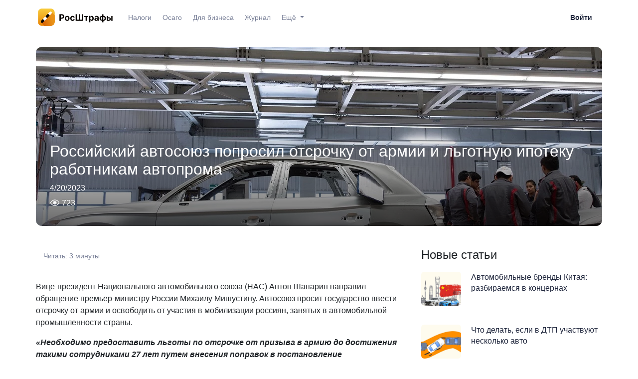

--- FILE ---
content_type: text/html;charset=utf-8
request_url: https://rosfines.ru/news/avtosoyuz-poprosil-otsrochku-ot-armii-i-lgotnuyu-ipoteku-rabotnikam-avtoproma/
body_size: 62204
content:
<!DOCTYPE html>
<html >
<head><meta charset="utf-8">
<meta name="viewport" content="width=device-width, initial-scale=1">
<title>Российский автосоюз попросил отсрочку от армии и льготную ипотеку работникам автопрома </title>
<script src="https://api-maps.yandex.ru/2.1/?apikey=b8c66733-1421-42ec-a80d-2684d89e841f&lang=ru_RU" type="text/javascript"></script>
<script src="https://cdnjs.cloudflare.com/ajax/libs/html2pdf.js/0.10.1/html2pdf.bundle.min.js" type="text/javascript"></script>
<meta property="og:title" content="Российский автосоюз попросил отсрочку от армии и льготную ипотеку работникам автопрома ">
<meta property="og:description" content="Проверка штрафов ГИБДД по номеру автомобиля или постановлению онлайн. Проверка и оплата штрафов ГИБДД на РосШтрафы.ру.">
<meta property="og:image" content="https://cms.rosfines.ru/uploads/media/x1024/06/1246-carlos-aranda-jpOgduLn1bI-unsplash.webp?v=1-1">
<meta property="og:image:width" content="1024">
<meta property="og:type" content="article">
<meta property="article:section" content="Новости">
<meta name="description" content="Вице-президент Национального автомобильного союза (НАС) Антон Шапарин направил обращение премьер-министру России Михаилу Мишустину. Автосоюз просит государство ввести отсрочку от армии и освободить от участия в мобилизации россиян, занятых в автомобильной промышленности страны.&nbsp;"><link rel="modulepreload" as="script" crossorigin href="/_nuxt/entry.b713fe48.js"><link rel="preload" as="style" href="/_nuxt/entry.d0195797.css"><link rel="modulepreload" as="script" crossorigin href="/_nuxt/white.5f43a2f6.js"><link rel="modulepreload" as="script" crossorigin href="/_nuxt/AppHeader.c5508cd4.js"><link rel="preload" as="style" href="/_nuxt/AppHeader.dfd27903.css"><link rel="modulepreload" as="script" crossorigin href="/_nuxt/PreliminaryFinesCalculation.1a2dcf6d.js"><link rel="preload" as="style" href="/_nuxt/PreliminaryFinesCalculation.99fb9770.css"><link rel="modulepreload" as="script" crossorigin href="/_nuxt/logo-b.4e10a94c.js"><link rel="modulepreload" as="script" crossorigin href="/_nuxt/logo.ca621f10.js"><link rel="modulepreload" as="script" crossorigin href="/_nuxt/AppFooter.f5a19369.js"><link rel="preload" as="style" href="/_nuxt/AppFooter.1aa629e6.css"><link rel="modulepreload" as="script" crossorigin href="/_nuxt/app-gallery.990d6a8c.js"><link rel="modulepreload" as="script" crossorigin href="/_nuxt/UserDataMixin.e0dc325e.js"><link rel="modulepreload" as="script" crossorigin href="/_nuxt/_slug_.856cfd02.js"><link rel="modulepreload" as="script" crossorigin href="/_nuxt/AdvBanner.8e9e801a.js"><link rel="preload" as="style" href="/_nuxt/AdvBanner.e57c165f.css"><link rel="modulepreload" as="script" crossorigin href="/_nuxt/mobileDetection.b0773b25.js"><link rel="modulepreload" as="script" crossorigin href="/_nuxt/Events.5d565825.js"><link rel="modulepreload" as="script" crossorigin href="/_nuxt/v4.4a60fe23.js"><link rel="modulepreload" as="script" crossorigin href="/_nuxt/fetch.08ffe02e.js"><link rel="modulepreload" as="script" crossorigin href="/_nuxt/PostDetail.42d2e141.js"><link rel="preload" as="style" href="/_nuxt/PostDetail.f464d90c.css"><link rel="modulepreload" as="script" crossorigin href="/_nuxt/TeaserBlock.91ac888f.js"><link rel="preload" as="style" href="/_nuxt/TeaserBlock.541f45a5.css"><link rel="modulepreload" as="script" crossorigin href="/_nuxt/PostsList.40b435fb.js"><link rel="preload" as="style" href="/_nuxt/PostsList.34dadb35.css"><link rel="prefetch" as="script" crossorigin href="/_nuxt/forbiddenRequests.server.01ce6837.js"><link rel="prefetch" as="script" crossorigin href="/_nuxt/default.d2674007.js"><link rel="prefetch" as="script" crossorigin href="/_nuxt/empty.2e887506.js"><link rel="prefetch" as="script" crossorigin href="/_nuxt/landing.a8fdf32f.js"><link rel="prefetch" as="script" crossorigin href="/_nuxt/map.75f38d5a.js"><link rel="prefetch" as="script" crossorigin href="/_nuxt/organization.2f604605.js"><link rel="prefetch" as="script" crossorigin href="/_nuxt/white-empty.9754dc35.js"><link rel="prefetch" as="style" href="/_nuxt/error-component.7a502f25.css"><link rel="prefetch" as="style" href="/_nuxt/DefaultButton.27879a5f.css"><link rel="prefetch" as="script" crossorigin href="/_nuxt/error-component.602ec47b.js"><link rel="prefetch" as="script" crossorigin href="/_nuxt/404-dog.69274960.js"><link rel="prefetch" as="script" crossorigin href="/_nuxt/DefaultButton.6ec4b221.js"><link rel="prefetch" as="image" type="image/svg+xml" href="/_nuxt/icon-bank-card.8fe2fc42.svg"><link rel="prefetch" as="image" type="image/svg+xml" href="/_nuxt/bell-ring.c136b750.svg"><link rel="prefetch" as="image" type="image/svg+xml" href="/_nuxt/bookmark.b7942c1a.svg"><link rel="prefetch" as="image" type="image/svg+xml" href="/_nuxt/bookmark_grey.17de3640.svg"><link rel="prefetch" as="image" type="image/svg+xml" href="/_nuxt/bookmark_blue.472f9ec2.svg"><link rel="prefetch" as="image" type="image/svg+xml" href="/_nuxt/credit-card.9cb0cc66.svg"><link rel="prefetch" as="image" type="image/svg+xml" href="/_nuxt/chat.182532fb.svg"><link rel="prefetch" as="image" type="image/svg+xml" href="/_nuxt/discount.eadd59f3.svg"><link rel="prefetch" as="image" type="image/svg+xml" href="/_nuxt/document.737a54f8.svg"><link rel="prefetch" as="image" type="image/svg+xml" href="/_nuxt/doc.3301562d.svg"><link rel="prefetch" as="image" type="image/svg+xml" href="/_nuxt/eagle.92538d5b.svg"><link rel="prefetch" as="image" type="image/svg+xml" href="/_nuxt/eagle_grey.a52f9147.svg"><link rel="prefetch" as="image" type="image/svg+xml" href="/_nuxt/icon-pencil-grey.0de57a35.svg"><link rel="prefetch" as="image" type="image/svg+xml" href="/_nuxt/eye-white.6888d1ba.svg"><link rel="prefetch" as="image" type="image/svg+xml" href="/_nuxt/eye.ae13d459.svg"><link rel="prefetch" as="image" type="image/svg+xml" href="/_nuxt/fedkazn.373b508e.svg"><link rel="prefetch" as="image" type="image/svg+xml" href="/_nuxt/icon-finelist.18b008c2.svg"><link rel="prefetch" as="image" type="image/svg+xml" href="/_nuxt/fns.e41b62ab.svg"><link rel="prefetch" as="image" type="image/svg+xml" href="/_nuxt/fssp.a08fbe30.svg"><link rel="prefetch" as="image" type="image/svg+xml" href="/_nuxt/gift_blue.b00f23c1.svg"><link rel="prefetch" as="image" type="image/svg+xml" href="/_nuxt/icon-grey-paid.6b8ba483.svg"><link rel="prefetch" as="image" type="image/svg+xml" href="/_nuxt/maestro.a9a52f9d.svg"><link rel="prefetch" as="image" type="image/svg+xml" href="/_nuxt/mc.af45dbdd.svg"><link rel="prefetch" as="image" type="image/svg+xml" href="/_nuxt/mir.6256f445.svg"><link rel="prefetch" as="image" type="image/svg+xml" href="/_nuxt/passport.3a9a4f67.svg"><link rel="prefetch" as="image" type="image/svg+xml" href="/_nuxt/passport_blue.f8ac3aa3.svg"><link rel="prefetch" as="image" type="image/svg+xml" href="/_nuxt/photo-camera.0bd4eaa3.svg"><link rel="prefetch" as="image" type="image/svg+xml" href="/_nuxt/icon-red-err-sign-24.1dbde5d0.svg"><link rel="prefetch" as="image" type="image/svg+xml" href="/_nuxt/search-grey-icon.adbdfc39.svg"><link rel="prefetch" as="image" type="image/svg+xml" href="/_nuxt/share.20912548.svg"><link rel="prefetch" as="image" type="image/svg+xml" href="/_nuxt/share_grey.141b8a1c.svg"><link rel="prefetch" as="image" type="image/svg+xml" href="/_nuxt/bell.ccc42f51.svg"><link rel="prefetch" as="image" type="image/svg+xml" href="/_nuxt/shield.0ef38148.svg"><link rel="prefetch" as="image" type="image/svg+xml" href="/_nuxt/shield_black.f390b96c.svg"><link rel="prefetch" as="image" type="image/svg+xml" href="/_nuxt/icon-two-green-ticks.73c8d850.svg"><link rel="prefetch" as="image" type="image/svg+xml" href="/_nuxt/users.ccfb3e96.svg"><link rel="prefetch" as="image" type="image/svg+xml" href="/_nuxt/visa.9d4909e1.svg"><link rel="prefetch" as="image" type="image/svg+xml" href="/_nuxt/watch_blue.4d621c95.svg"><link rel="prefetch" as="image" type="image/svg+xml" href="/_nuxt/star_blue.a0e6d757.svg"><link rel="prefetch" as="image" type="image/svg+xml" href="/_nuxt/hamburger.f0072868.svg"><link rel="prefetch" as="image" type="image/svg+xml" href="/_nuxt/icon-grey-car-24.fb39d982.svg"><link rel="prefetch" as="image" type="image/svg+xml" href="/_nuxt/login.ce7fe633.svg"><link rel="prefetch" as="image" type="image/svg+xml" href="/_nuxt/logo-b.f5d2e449.svg"><link rel="prefetch" as="image" type="image/svg+xml" href="/_nuxt/logo.3c55c694.svg"><link rel="prefetch" as="image" type="image/svg+xml" href="/_nuxt/google-play-footer-mobile.60b14e76.svg"><link rel="prefetch" as="image" type="image/svg+xml" href="/_nuxt/app-store-footer-mobile.87317d84.svg"><link rel="prefetch" as="image" type="image/svg+xml" href="/_nuxt/rustore-footer-mobile.6e67d9ac.svg"><link rel="prefetch" as="image" type="image/svg+xml" href="/_nuxt/app-gallery-footer-mobile.5144847e.svg"><link rel="prefetch" as="image" type="image/svg+xml" href="/_nuxt/arrow-down-black.6ea99ac2.svg"><link rel="prefetch" as="image" type="image/svg+xml" href="/_nuxt/vk-darker.091dd67e.svg"><link rel="prefetch" as="image" type="image/svg+xml" href="/_nuxt/telegram.a69da979.svg"><link rel="prefetch" as="image" type="image/svg+xml" href="/_nuxt/google-play.8e0c5e92.svg"><link rel="prefetch" as="image" type="image/svg+xml" href="/_nuxt/app-store.c5a13d41.svg"><link rel="prefetch" as="image" type="image/svg+xml" href="/_nuxt/rustore.9717dc14.svg"><link rel="prefetch" as="image" type="image/svg+xml" href="/_nuxt/app-gallery.d341fd32.svg"><link rel="prefetch" as="image" type="image/svg+xml" href="/_nuxt/quote_left.89f86dfb.svg"><link rel="prefetch" as="image" type="image/svg+xml" href="/_nuxt/quote_right.e4017e59.svg"><link rel="stylesheet" href="/_nuxt/entry.d0195797.css"><link rel="stylesheet" href="/_nuxt/AppHeader.dfd27903.css"><link rel="stylesheet" href="/_nuxt/PreliminaryFinesCalculation.99fb9770.css"><link rel="stylesheet" href="/_nuxt/AppFooter.1aa629e6.css"><link rel="stylesheet" href="/_nuxt/AdvBanner.e57c165f.css"><link rel="stylesheet" href="/_nuxt/PostDetail.f464d90c.css"><link rel="stylesheet" href="/_nuxt/TeaserBlock.541f45a5.css"><link rel="stylesheet" href="/_nuxt/PostsList.34dadb35.css"><style>.container{max-width:1160px!important}*{font-family:Roboto,sans-serif}.rf-pointerable{cursor:pointer;transition:.2s}.rf-pointerable:hover{opacity:.8}.stop-scrolling{height:100%;overflow:hidden}.noselect{-webkit-touch-callout:none;-webkit-user-select:none;-moz-user-select:none;user-select:none}i.rfi{background-position:50%;background-repeat:no-repeat;background-size:3rem;display:inline-block;height:3rem;margin:0;padding:0;width:3rem}i.rfi.xl{height:4rem;width:4rem}i.rfi.xl,i.rfi.xs{background-size:cover}i.rfi.xs{height:24px;width:24px}i.rfi.xxs{height:18px;width:18px}i.rfi.xxs,i.rfi.xxxs{background-size:cover}i.rfi.xxxs{height:14px;width:14px}i.rfi.bank-card{background-image:url(/_nuxt/icon-bank-card.8fe2fc42.svg)}i.rfi.bell-ring{background-image:url(/_nuxt/bell-ring.c136b750.svg)}i.rfi.bookmark{background-image:url(/_nuxt/bookmark.b7942c1a.svg)}i.rfi.bookmark_grey{background-image:url(/_nuxt/bookmark_grey.17de3640.svg)}i.rfi.bookmark_blue{background-image:url(/_nuxt/bookmark_blue.472f9ec2.svg)}i.rfi.credit-card{background-image:url(/_nuxt/credit-card.9cb0cc66.svg)}i.rfi.chat{background-image:url(/_nuxt/chat.182532fb.svg)}i.rfi.discount{background-image:url(/_nuxt/discount.eadd59f3.svg)}i.rfi.document{background-image:url(/_nuxt/document.737a54f8.svg)}i.rfi.doc{background-image:url(/_nuxt/doc.3301562d.svg)}i.rfi.eagle{background-image:url(/_nuxt/eagle.92538d5b.svg)}i.rfi.eagle_grey{background-image:url(/_nuxt/eagle_grey.a52f9147.svg)}i.rfi.edit-pencil{background-image:url(/_nuxt/icon-pencil-grey.0de57a35.svg)}i.rfi.eye-white{background-image:url(/_nuxt/eye-white.6888d1ba.svg)}i.rfi.eye{background-image:url(/_nuxt/eye.ae13d459.svg)}i.rfi.fedkazn{background-image:url(/_nuxt/fedkazn.373b508e.svg)}i.rfi.finelist{background-image:url(/_nuxt/icon-finelist.18b008c2.svg)}i.rfi.fns{background-image:url(/_nuxt/fns.e41b62ab.svg)}i.rfi.fssp{background-image:url(/_nuxt/fssp.a08fbe30.svg)}i.rfi.gift_blue{background-image:url(/_nuxt/gift_blue.b00f23c1.svg)}i.rfi.grey-paid{background-image:url(/_nuxt/icon-grey-paid.6b8ba483.svg)}i.rfi.maestro{background-image:url(/_nuxt/maestro.a9a52f9d.svg)}i.rfi.mc{background-image:url(/_nuxt/mc.af45dbdd.svg)}i.rfi.mir{background-image:url(/_nuxt/mir.6256f445.svg)}i.rfi.passport{background-image:url(/_nuxt/passport.3a9a4f67.svg)}i.rfi.passport_blue{background-image:url(/_nuxt/passport_blue.f8ac3aa3.svg)}i.rfi.photo-camera{background-image:url(/_nuxt/photo-camera.0bd4eaa3.svg)}i.rfi.red-error-sign{background-image:url(/_nuxt/icon-red-err-sign-24.1dbde5d0.svg)}i.rfi.search{background-image:url(/_nuxt/search-grey-icon.adbdfc39.svg)}i.rfi.share{background-image:url(/_nuxt/share.20912548.svg)}i.rfi.share_grey{background-image:url(/_nuxt/share_grey.141b8a1c.svg)}i.rfi.bell{background-image:url(/_nuxt/bell.ccc42f51.svg)}i.rfi.shield{background-image:url(/_nuxt/shield.0ef38148.svg)}i.rfi.shield_black{background-image:url(/_nuxt/shield_black.f390b96c.svg)}i.rfi.two-green-ticks{background-image:url(/_nuxt/icon-two-green-ticks.73c8d850.svg)}i.rfi.users{background-image:url(/_nuxt/users.ccfb3e96.svg)}i.rfi.visa{background-image:url(/_nuxt/visa.9d4909e1.svg)}i.rfi.watch_blue{background-image:url(/_nuxt/watch_blue.4d621c95.svg)}i.rfi.star_blue{background-image:url(/_nuxt/star_blue.a0e6d757.svg)}h1,h2,h3{color:#20273d}.checkbox{-webkit-appearance:none;border:1px solid #777e96;border-radius:1px;cursor:pointer;height:18px;outline:none;transform:translateY(-50%);transition:.1s;vertical-align:sub;width:18px}.checkbox:checked{background-color:#448aff}.checkbox:checked+label{background-color:#f7f7f7;color:#b3b3b3;font-weight:600;text-decoration:line-through}.checkbox:checked:focus,.checkbox:checked:hover{border-color:#448aff;box-shadow:0 0 0 3px #d9d9d9}.checkbox:after{background-image:url("[data-uri]");background-position:50%;background-repeat:no-repeat;background-size:40px;content:"";height:100%;left:0;position:absolute;top:0;width:100%}.checkbox:focus,.checkbox:hover{border-color:#8c8c8c;box-shadow:0 0 0 3px #ebebeb}.main-wrapper{background:#f2f4f6}.container__grey{background-color:#f2f4f6}.btn-info{background-color:#448aff!important;border-color:#448aff!important;color:#fff!important;font-size:18px!important;font-weight:600!important;line-height:18px!important;padding:20px 50px!important}body.stop-scrolling{height:100%;overflow:hidden}@media (max-width:767px){.rf-container{max-width:unset}}ol.circle-blue{display:flex;flex-direction:column;list-style:none;padding:24px 0}ol.circle-blue li{counter-increment:inst;display:flex;flex-direction:row;margin-bottom:16px}ol.circle-blue li:before{background:#448aff;border-radius:28px;color:#fff;content:counter(inst);display:inline-block;font-size:16px;font-weight:700;height:28px;line-height:30px;margin-left:0;margin-right:8px;min-width:28px;position:relative;text-align:center;top:-3px;width:28px}ul.round-blue li{margin-bottom:12px}ul.round-blue li:before{color:#448aff}.rf-container{margin-left:auto;margin-right:auto;max-width:1160px;width:100%}@media (max-width:1200px){.rf-container{max-width:991px;padding-left:15px;padding-right:15px}}@media (max-width:991px){.rf-container{max-width:767px}}@media (max-width:767px){.rf-container{max-width:100%}}@media (max-width:991px){.pc-only{display:none!important}}.mobile-only{display:none!important}@media (max-width:991px){.mobile-only{display:block!important}}.white-wrapper{margin-top:70px}.white-wrapper .content{margin-bottom:60px;margin-top:94px}</style><style>.amo-button-holder{bottom:45px!important;position:fixed!important;right:45px!important}</style></head>
<body ><div id="__nuxt"><div><!--[--><div class="white-wrapper"><div class="header fixed-top white app-header" data-v-3a30e662><nav class="navbar top-menu navbar-expand-lg px-3 container white" data-v-3a30e662 data-v-2d1b3bf3><div class="d-flex align-items-center mob-between" data-v-2d1b3bf3><a href="/" class="navbar-brand logo" data-v-2d1b3bf3><img src="/_nuxt/logo-b.f5d2e449.svg" alt="РосШтрафы" data-v-2d1b3bf3></a><div class="navbar-nav ml-lg-auto mobile-only flex-grow-1 text-end" data-v-2d1b3bf3><span data-v-2d1b3bf3></span></div><button class="navbar-toggler" type="button" data-bs-toggle="collapse" data-bs-target="#nav-collapse" aria-controls="nav-collapse" aria-expanded="false" aria-label="Toggle navigation" data-v-2d1b3bf3><span class="navbar-toggler-icon" data-v-2d1b3bf3></span></button></div><ul id="nav-collapse" class="collapse navbar-collapse" data-v-2d1b3bf3><ul class="navbar-nav me-auto mb-2 mb-lg-0" data-v-2d1b3bf3><span data-v-2d1b3bf3></span><li class="nav-item" data-v-2d1b3bf3><a class="nav-link" href="https://osago.rosfines.ru/landing?utm_source=site&amp;utm_marketing=1" target="_blank" data-v-2d1b3bf3>Осаго</a></li><li class="nav-item" data-v-2d1b3bf3><a class="nav-link" href="/for-business/" target="_blank" data-v-2d1b3bf3>Для бизнеса</a></li><li class="nav-item" data-v-2d1b3bf3><a class="nav-link" href="/good_to_know/" data-v-2d1b3bf3>Журнал</a></li><li class="nav-item dropdown" data-v-2d1b3bf3><a class="nav-link dropdown-toggle" href="#more" role="button" data-bs-toggle="dropdown" aria-expanded="false" data-v-2d1b3bf3> Ещё </a><ul class="dropdown-menu" data-v-2d1b3bf3><li data-v-2d1b3bf3><a href="/faq/" class="dropdown-item" data-v-2d1b3bf3>Частые вопросы</a></li><li data-v-2d1b3bf3><a href="/contacts/" class="dropdown-item" data-v-2d1b3bf3>Контакты</a></li><li data-v-2d1b3bf3><a href="/about/" class="dropdown-item" data-v-2d1b3bf3>О проекте</a></li></ul></li><li class="nav-item support-btn" style="display:none;" data-v-2d1b3bf3><a href="#" data-v-2d1b3bf3><span data-v-2d1b3bf3>Мне нужна помощь</span></a></li></ul><div class="navbar-nav ml-lg-auto pc-only" data-v-2d1b3bf3><span data-v-2d1b3bf3></span></div></ul></nav></div><div class="content"><!--[--><div><div></div><span></span><div></div><div></div><div></div><span></span><div></div></div><!--[--><div class="post container mb-5"><div data-v-68f1b525><span data-v-68f1b525></span></div><article class="row"><div class="post-header col-12" data-v-e3783e61><div class="post-header__info" data-v-e3783e61><div class="post-header__shadow" data-v-e3783e61></div><figure class="post-header__image" data-v-e3783e61><img src="https://cms.rosfines.ru/uploads/media/x1024/06/1246-carlos-aranda-jpOgduLn1bI-unsplash.webp?v=1-1" alt="Российский автосоюз попросил отсрочку от армии и льготную ипотеку работникам автопрома " data-v-e3783e61></figure><!----><div class="post-header__date" data-v-e3783e61>4/20/2023</div><div class="post-header__title" data-v-e3783e61><h1 data-v-e3783e61>Российский автосоюз попросил отсрочку от армии и льготную ипотеку работникам автопрома </h1></div><div class="d-flex align-items-center" data-v-e3783e61><div class="post-header__views d-flex align-items-center" data-v-e3783e61><i class="rfi eye-white" data-v-e3783e61></i> <span data-v-e3783e61>723</span></div></div></div></div><div class="col-md-8"><div class="index-contents"><div class="d-flex"><!----><div class="reading-time"> Читать: 3 минуты</div></div><ol><!--[--><!--]--></ol></div><div class="post-detail"><p>Вице-президент Национального автомобильного союза (НАС) Антон Шапарин направил обращение премьер-министру России Михаилу Мишустину. Автосоюз просит государство ввести отсрочку от армии и освободить от участия в мобилизации россиян, занятых в автомобильной промышленности страны.&nbsp;</p><p><i><strong>«Необходимо предоставить льготы по отсрочке от призыва в армию до достижения такими сотрудниками 27 лет путем внесения поправок в постановление Правительства Российской Федерации от 28.03.2022 № 490. Аналогично, таких сотрудников, безотносительно их возраста, необходимо освобождать и от участия в мобилизационных мероприятиях», — указано в тексте письма.</strong></i></p><p>Кроме того, Автосоюз уверен, что для сохранения кадрового потенциала нужны дополнительные бонусы, например, льготная ипотека. Предоставлять ее просят инженерам, научно-техническим кадрам, высококвалифицированным техническим специалистам. При этом в НАС уверены, требуются корректировки и в условиях получения такой ипотеки.&nbsp;</p><p>Также предлагается установить минимально возможную зарплату до вычета НДФЛ в 40 тыс. руб. для региональных сотрудников и от 50 тыс. рублей для работников из городов-миллионников, сообщает «Газета.ру».&nbsp;</p><p><br>&nbsp;</p></div><!--[--><!--]--><!----><!----></div><div class="col-md-4"><div class="news-block mb-5" data-v-5717381d><div class="d-flex justify-content-between align-items-end" data-v-5717381d><div class="news-block__title" data-v-5717381d>Новые статьи</div><!----></div><div class="news-block__teasers" data-v-5717381d><!--[--><div class="teaser_nano" data-v-5717381d data-v-5a0464fc><a href="/good_to_know/avtomobilnye-brendy-kitaya-razbiraemsya-v-koncernah/" class="d-flex flex-row" data-v-5a0464fc><div class="teaser_nano__image" data-v-5a0464fc><img src="https://cms.rosfines.ru/uploads/media/sulu-400x400/06/2916-china%20car%20%281%29.webp?v=1-0" alt="Автомобильные бренды Китая: разбираемся в концернах" data-v-5a0464fc></div><div class="d-flex flex-column" data-v-5a0464fc><div class="teaser_nano__title" data-v-5a0464fc>Автомобильные бренды Китая: разбираемся в концернах</div><div class="d-flex align-items-center" data-v-5a0464fc><div class="teaser_nano__date" data-v-5a0464fc></div></div></div></a></div><div class="teaser_nano" data-v-5717381d data-v-5a0464fc><a href="/good_to_know/chto-delat-esli-v-dtp-uchastvuyut-neskolko-avto/" class="d-flex flex-row" data-v-5a0464fc><div class="teaser_nano__image" data-v-5a0464fc><img src="https://cms.rosfines.ru/uploads/media/sulu-400x400/06/2906-%D0%B5%D1%81%D0%BB%D0%B8%20%D0%B2%20%D0%94%D0%A2%D0%9F%20%D1%83%D1%87%D0%B0%D1%81%D1%82%D0%B2%D1%83%D1%8E%D1%82%20%D0%BD%D0%B5%D1%81%D0%BA%D0%BE%D0%BB%D1%8C%D0%BA%D0%B8%D1%85%20%D0%B0%D0%B2%D1%82%D0%BE.webp?v=1-0" alt="Что делать, если в ДТП участвуют несколько авто" data-v-5a0464fc></div><div class="d-flex flex-column" data-v-5a0464fc><div class="teaser_nano__title" data-v-5a0464fc>Что делать, если в ДТП участвуют несколько авто</div><div class="d-flex align-items-center" data-v-5a0464fc><div class="teaser_nano__date" data-v-5a0464fc></div></div></div></a></div><div class="teaser_nano" data-v-5717381d data-v-5a0464fc><a href="/good_to_know/chto-delat-esli-inspektor-vypisal-shtraf-za-narushenie-kotorogo-ne-bylo/" class="d-flex flex-row" data-v-5a0464fc><div class="teaser_nano__image" data-v-5a0464fc><img src="https://cms.rosfines.ru/uploads/media/sulu-400x400/02/2892-%D0%A7%D1%82%D0%BE%20%D0%B4%D0%B5%D0%BB%D0%B0%D1%82%D1%8C%2C%20%D0%B5%D1%81%D0%BB%D0%B8%20%D0%B8%D0%BD%D1%81%D0%BF%D0%B5%D0%BA%D1%82%D0%BE%D1%80%20%D0%B2%D1%8B%D0%BF%D0%B8%D1%81%D0%B0%D0%BB%20%D1%88%D1%82%D1%80%D0%B0%D1%84%20%D0%B7%D0%B0%20%D0%BD%D0%B0%D1%80%D1%83%D1%88%D0%B5%D0%BD%D0%B8%D0%B5%2C%20%D0%BA%D0%BE%D1%82%D0%BE%D1%80%D0%BE%D0%B3%D0%BE%20%D0%BD%D0%B5%20%D0%B1%D1%8B%D0%BB%D0%BE.webp?v=1-0" alt="Что делать, если инспектор выписал штраф за нарушение, которого не было" data-v-5a0464fc></div><div class="d-flex flex-column" data-v-5a0464fc><div class="teaser_nano__title" data-v-5a0464fc>Что делать, если инспектор выписал штраф за нарушение, которого не было</div><div class="d-flex align-items-center" data-v-5a0464fc><div class="teaser_nano__date" data-v-5a0464fc></div></div></div></a></div><!--]--></div><a class="news-block__all" href="/good_to_know/" data-v-5717381d>Все статьи</a></div><div data-v-68f1b525><span data-v-68f1b525></span></div></div></article><div class="mt-5" data-v-68f1b525><span data-v-68f1b525></span></div><div class="posts-list mt-3" data-v-562054b2><div class="d-flex justify-content-between mb-3" data-v-562054b2><h3 data-v-562054b2>Сейчас читают:</h3><a href="/good_to_know/" data-v-562054b2>Все статьи</a></div><div class="row" data-v-562054b2><!--[--><div class="teaser col-md-4" views data-v-562054b2 data-v-02c88791><a href="/good_to_know/avtomobilnye-brendy-kitaya-razbiraemsya-v-koncernah/" class="teaser__card" target="_self" data-v-02c88791><div class="teaser__info w-100" data-v-02c88791><!----><div class="teaser__image" data-v-02c88791><img src="https://cms.rosfines.ru/uploads/media/x400/06/2916-china%20car%20%281%29.webp?v=1-0" alt="Автомобильные бренды Китая: разбираемся в концернах" data-v-02c88791></div></div><div class="d-flex flex-column" data-v-02c88791><div class="d-flex" data-v-02c88791><div class="teaser__date flex-grow-1" data-v-02c88791>10/22/2025</div></div><div class="teaser__title" data-v-02c88791>Автомобильные бренды Китая: разбираемся в концернах</div><div class="teaser__text" data-v-02c88791>Кому принадлежат бренды и кто выкупил европейские марки.</div><div class="d-flex align-items-center teaser__metrics" data-v-02c88791><div class="teaser__views d-flex align-items-center" data-v-02c88791><i class="rfi eye" data-v-02c88791></i> <span data-v-02c88791>4,321</span></div></div></div></a></div><div class="teaser col-md-4" views data-v-562054b2 data-v-02c88791><a href="/good_to_know/chto-delat-esli-v-dtp-uchastvuyut-neskolko-avto/" class="teaser__card" target="_self" data-v-02c88791><div class="teaser__info w-100" data-v-02c88791><div class="teaser__tag" data-v-02c88791><a href="/good_to_know/tags/osago/" data-v-02c88791>ОСАГО</a></div><div class="teaser__image" data-v-02c88791><img src="https://cms.rosfines.ru/uploads/media/x400/06/2906-%D0%B5%D1%81%D0%BB%D0%B8%20%D0%B2%20%D0%94%D0%A2%D0%9F%20%D1%83%D1%87%D0%B0%D1%81%D1%82%D0%B2%D1%83%D1%8E%D1%82%20%D0%BD%D0%B5%D1%81%D0%BA%D0%BE%D0%BB%D1%8C%D0%BA%D0%B8%D1%85%20%D0%B0%D0%B2%D1%82%D0%BE.webp?v=1-0" alt="Что делать, если в ДТП участвуют несколько авто" data-v-02c88791></div></div><div class="d-flex flex-column" data-v-02c88791><div class="d-flex" data-v-02c88791><div class="teaser__date flex-grow-1" data-v-02c88791>9/29/2025</div></div><div class="teaser__title" data-v-02c88791>Что делать, если в ДТП участвуют несколько авто</div><div class="teaser__text" data-v-02c88791>Сколько выплат будет, куда обращаться, как действовать?</div><div class="d-flex align-items-center teaser__metrics" data-v-02c88791><div class="teaser__views d-flex align-items-center" data-v-02c88791><i class="rfi eye" data-v-02c88791></i> <span data-v-02c88791>5,280</span></div></div></div></a></div><div class="teaser col-md-4" views data-v-562054b2 data-v-02c88791><a href="/good_to_know/chto-delat-esli-inspektor-vypisal-shtraf-za-narushenie-kotorogo-ne-bylo/" class="teaser__card" target="_self" data-v-02c88791><div class="teaser__info w-100" data-v-02c88791><div class="teaser__tag" data-v-02c88791><a href="/good_to_know/tags/shtrafy/" data-v-02c88791>Штрафы</a></div><div class="teaser__image" data-v-02c88791><img src="https://cms.rosfines.ru/uploads/media/x400/02/2892-%D0%A7%D1%82%D0%BE%20%D0%B4%D0%B5%D0%BB%D0%B0%D1%82%D1%8C%2C%20%D0%B5%D1%81%D0%BB%D0%B8%20%D0%B8%D0%BD%D1%81%D0%BF%D0%B5%D0%BA%D1%82%D0%BE%D1%80%20%D0%B2%D1%8B%D0%BF%D0%B8%D1%81%D0%B0%D0%BB%20%D1%88%D1%82%D1%80%D0%B0%D1%84%20%D0%B7%D0%B0%20%D0%BD%D0%B0%D1%80%D1%83%D1%88%D0%B5%D0%BD%D0%B8%D0%B5%2C%20%D0%BA%D0%BE%D1%82%D0%BE%D1%80%D0%BE%D0%B3%D0%BE%20%D0%BD%D0%B5%20%D0%B1%D1%8B%D0%BB%D0%BE.webp?v=1-0" alt="Что делать, если инспектор выписал штраф за нарушение, которого не было" data-v-02c88791></div></div><div class="d-flex flex-column" data-v-02c88791><div class="d-flex" data-v-02c88791><div class="teaser__date flex-grow-1" data-v-02c88791>9/2/2025</div></div><div class="teaser__title" data-v-02c88791>Что делать, если инспектор выписал штраф за нарушение, которого не было</div><div class="teaser__text" data-v-02c88791>И как действовать, если сотрудник ДПС нарушил процедуру оформления протокола.</div><div class="d-flex align-items-center teaser__metrics" data-v-02c88791><div class="teaser__views d-flex align-items-center" data-v-02c88791><i class="rfi eye" data-v-02c88791></i> <span data-v-02c88791>8,776</span></div></div></div></a></div><div class="teaser col-md-4" views data-v-562054b2 data-v-02c88791><a href="/good_to_know/kak-vashi-shtrafy-vliyayut-na-stoimost-osago/" class="teaser__card" target="_self" data-v-02c88791><div class="teaser__info w-100" data-v-02c88791><div class="teaser__tag" data-v-02c88791><a href="/good_to_know/tags/shtrafy/" data-v-02c88791>Штрафы</a></div><div class="teaser__image" data-v-02c88791><img src="https://cms.rosfines.ru/uploads/media/x400/05/2885-%D0%9A%D0%B0%D0%BA%20%D0%B2%D0%B0%D1%88%D0%B8%20%D1%88%D1%82%D1%80%D0%B0%D1%84%D1%8B%20%D0%B2%D0%BB%D0%B8%D1%8F%D1%8E%D1%82%20%D0%BD%D0%B0%20%D1%81%D1%82%D0%BE%D0%B8%D0%BC%D0%BE%D1%81%D1%82%D1%8C%20%D0%9E%D0%A1%D0%90%D0%93%D0%9E_%20%281%29.webp?v=1-0" alt="Как ваши штрафы влияют на стоимость ОСАГО?" data-v-02c88791></div></div><div class="d-flex flex-column" data-v-02c88791><div class="d-flex" data-v-02c88791><div class="teaser__date flex-grow-1" data-v-02c88791>8/18/2025</div></div><div class="teaser__title" data-v-02c88791>Как ваши штрафы влияют на стоимость ОСАГО?</div><div class="teaser__text" data-v-02c88791>И кто в зоне риска. </div><div class="d-flex align-items-center teaser__metrics" data-v-02c88791><div class="teaser__views d-flex align-items-center" data-v-02c88791><i class="rfi eye" data-v-02c88791></i> <span data-v-02c88791>13,297</span></div></div></div></a></div><div class="teaser col-md-4" views data-v-562054b2 data-v-02c88791><a href="/good_to_know/chto-izmenilos-dlya-voditeley-v-2025-godu/" class="teaser__card" target="_self" data-v-02c88791><div class="teaser__info w-100" data-v-02c88791><div class="teaser__tag" data-v-02c88791><a href="/good_to_know/tags/poleznaya-informaciya/" data-v-02c88791>Полезная информация</a></div><div class="teaser__image" data-v-02c88791><img src="https://cms.rosfines.ru/uploads/media/x400/03/2863-%D0%A7%D1%82%D0%BE%20%D0%B8%D0%B7%D0%BC%D0%B5%D0%BD%D0%B8%D0%BB%D0%BE%D1%81%D1%8C-1.webp?v=1-0" alt="Что изменилось для водителей в 2025 году" data-v-02c88791></div></div><div class="d-flex flex-column" data-v-02c88791><div class="d-flex" data-v-02c88791><div class="teaser__date flex-grow-1" data-v-02c88791>8/5/2025</div></div><div class="teaser__title" data-v-02c88791>Что изменилось для водителей в 2025 году</div><div class="teaser__text" data-v-02c88791>Новые законы, поправки в ПДД и нововведения. </div><div class="d-flex align-items-center teaser__metrics" data-v-02c88791><div class="teaser__views d-flex align-items-center" data-v-02c88791><i class="rfi eye" data-v-02c88791></i> <span data-v-02c88791>52,510</span></div></div></div></a></div><div class="teaser col-md-4" views data-v-562054b2 data-v-02c88791><a href="/good_to_know/kak-inostrancu-oformit-osago/" class="teaser__card" target="_self" data-v-02c88791><div class="teaser__info w-100" data-v-02c88791><div class="teaser__tag" data-v-02c88791><a href="/good_to_know/tags/osago/" data-v-02c88791>ОСАГО</a></div><div class="teaser__image" data-v-02c88791><img src="https://cms.rosfines.ru/uploads/media/x400/09/2859-%D0%9A%D0%B0%D0%BA%20%D0%B8%D0%BD%D0%BE%D1%81%D1%82%D1%80%D0%B0%D0%BD%D1%86%D1%83%20%D0%BE%D1%84%D0%BE%D1%80%D0%BC%D0%B8%D1%82%D1%8C%20%D0%9E%D0%A1%D0%90%D0%93%D0%9E.webp?v=1-0" alt="Как иностранцу оформить ОСАГО " data-v-02c88791></div></div><div class="d-flex flex-column" data-v-02c88791><div class="d-flex" data-v-02c88791><div class="teaser__date flex-grow-1" data-v-02c88791>8/1/2025</div></div><div class="teaser__title" data-v-02c88791>Как иностранцу оформить ОСАГО </div><div class="teaser__text" data-v-02c88791> И как застраховать авто из другого государства</div><div class="d-flex align-items-center teaser__metrics" data-v-02c88791><div class="teaser__views d-flex align-items-center" data-v-02c88791><i class="rfi eye" data-v-02c88791></i> <span data-v-02c88791>6,007</span></div></div></div></a></div><div class="teaser col-md-4" views data-v-562054b2 data-v-02c88791><a href="/good_to_know/pravila-perevozki-gruzov-na-legkovom-avto/" class="teaser__card" target="_self" data-v-02c88791><div class="teaser__info w-100" data-v-02c88791><div class="teaser__tag" data-v-02c88791><a href="/good_to_know/tags/poleznaya-informaciya/" data-v-02c88791>Полезная информация</a></div><div class="teaser__image" data-v-02c88791><img src="https://cms.rosfines.ru/uploads/media/x400/07/2847-%D0%9F%D1%80%D0%B0%D0%B2%D0%B8%D0%BB%D0%B0%20%D0%BF%D0%B5%D1%80%D0%B5%D0%B2%D0%BE%D0%B7%D0%BA%D0%B8%20%D0%B3%D1%80%D1%83%D0%B7%D0%BE%D0%B2%20%D0%BD%D0%B0%20%D0%BB%D0%B5%D0%B3%D0%BA%D0%BE%D0%B2%D0%BE%D0%BC%20%D0%B0%D0%B2%D1%82%D0%BE-1.webp?v=1-0" alt="Правила перевозки грузов на легковом авто" data-v-02c88791></div></div><div class="d-flex flex-column" data-v-02c88791><div class="d-flex" data-v-02c88791><div class="teaser__date flex-grow-1" data-v-02c88791>7/27/2025</div></div><div class="teaser__title" data-v-02c88791>Правила перевозки грузов на легковом авто</div><div class="teaser__text" data-v-02c88791>Как транспортировать вещи, чтобы не получить штраф. </div><div class="d-flex align-items-center teaser__metrics" data-v-02c88791><div class="teaser__views d-flex align-items-center" data-v-02c88791><i class="rfi eye" data-v-02c88791></i> <span data-v-02c88791>9,874</span></div></div></div></a></div><div class="teaser col-md-4" views data-v-562054b2 data-v-02c88791><a href="/good_to_know/vidy-avtomobilnogo-strahovaniya-v-chem-raznica-kak-vybrat/" class="teaser__card" target="_self" data-v-02c88791><div class="teaser__info w-100" data-v-02c88791><div class="teaser__tag" data-v-02c88791><a href="/good_to_know/tags/osago/" data-v-02c88791>ОСАГО</a></div><div class="teaser__image" data-v-02c88791><img src="https://cms.rosfines.ru/uploads/media/x400/08/2838-%D0%92%D0%B8%D0%B4%D1%8B%20%D0%B0%D0%B2%D1%82%D0%BE%D0%BC%D0%BE%D0%B1%D0%B8%D0%BB%D1%8C%D0%BD%D0%BE%D0%B3%D0%BE%20%D1%81%D1%82%D1%80%D0%B0%D1%85%D0%BE%D0%B2%D0%B0%D0%BD%D0%B8%D1%8F_%20%D0%B2%20%D1%87%D0%B5%D0%BC%20%D1%80%D0%B0%D0%B7%D0%BD%D0%B8%D1%86%D0%B0%2C%20%D0%BA%D0%B0%D0%BA%20%D0%B2%D1%8B%D0%B1%D1%80%D0%B0%D1%82%D1%8C.webp?v=1-0" alt="Виды автомобильного страхования: в чем разница, как выбрать" data-v-02c88791></div></div><div class="d-flex flex-column" data-v-02c88791><div class="d-flex" data-v-02c88791><div class="teaser__date flex-grow-1" data-v-02c88791>7/21/2025</div></div><div class="teaser__title" data-v-02c88791>Виды автомобильного страхования: в чем разница, как выбрать</div><div class="teaser__text" data-v-02c88791>Плюсы и минусы разных полисов.</div><div class="d-flex align-items-center teaser__metrics" data-v-02c88791><div class="teaser__views d-flex align-items-center" data-v-02c88791><i class="rfi eye" data-v-02c88791></i> <span data-v-02c88791>10,872</span></div></div></div></a></div><!--]--></div></div></div><!--]--><!--]--></div><div id="new-footer" class="white" data-v-97eb024b><div class="footer-content container" data-v-97eb024b><div class="flexbox-wrapper align-content-center footer-head" data-v-97eb024b><a class="logo" href="/" data-v-97eb024b><img class="logo-image" decoding="async" loading="lazy" src="/_nuxt/logo-b.f5d2e449.svg" data-v-97eb024b></a><div class="external-links" data-v-97eb024b><a class="link pc-only" href="https://play.google.com/store/apps/details?id=ru.rosfines.android&amp;hl=ru" data-v-97eb024b><img alt="Google Play" decoding="async" loading="lazy" src="/_nuxt/google-play.8e0c5e92.svg" data-v-97eb024b></a><a class="link pc-only" href="https://apps.apple.com/ru/app/id778457854" data-v-97eb024b><img alt="App Store" decoding="async" loading="lazy" src="/_nuxt/app-store.c5a13d41.svg" data-v-97eb024b></a><a class="link pc-only" href="https://www.rustore.ru/catalog/app/ru.rosfines.rustore" data-v-97eb024b><img alt="Rustore" decoding="async" loading="lazy" src="/_nuxt/rustore.9717dc14.svg" data-v-97eb024b></a><a class="link pc-only" href="https://appgallery.huawei.com/#/app/C101903401" data-v-97eb024b><img alt="Appgallery" decoding="async" loading="lazy" src="/_nuxt/app-gallery.d341fd32.svg" data-v-97eb024b></a><a class="link mobile-only" href="https://play.google.com/store/apps/details?id=ru.rosfines.android&amp;hl=ru" data-v-97eb024b><img alt="Google Play" decoding="async" loading="lazy" src="/_nuxt/google-play-footer-mobile.60b14e76.svg" data-v-97eb024b></a><a class="link mobile-only" href="https://apps.apple.com/ru/app/id778457854" data-v-97eb024b><img alt="App Store" decoding="async" loading="lazy" src="/_nuxt/app-store-footer-mobile.87317d84.svg" data-v-97eb024b></a><a class="link mobile-only" href="https://www.rustore.ru/catalog/app/ru.rosfines.rustore" data-v-97eb024b><img alt="rustore" decoding="async" loading="lazy" src="/_nuxt/rustore-footer-mobile.6e67d9ac.svg" data-v-97eb024b></a><a class="link mobile-only" href="https://appgallery.huawei.com/#/app/C101903401" data-v-97eb024b><img alt="appgallery" decoding="async" loading="lazy" src="/_nuxt/app-gallery-footer-mobile.5144847e.svg" data-v-97eb024b></a></div></div><div class="flexbox-wrapper" data-v-97eb024b><div class="flexbox-wrapper footer-links" data-v-97eb024b><div data-v-97eb024b><ol class="w-160" data-v-97eb024b><li class="title" data-v-97eb024b> Проверка штрафов<img class="mobile-only" src="/_nuxt/arrow-down-black.6ea99ac2.svg" data-v-97eb024b></li><li data-v-97eb024b><a href="/po-nomeru-postanovleniya/" data-v-97eb024b>По постановлению</a></li><li data-v-97eb024b><a href="/po-sts/" data-v-97eb024b>По СТС</a></li><li data-v-97eb024b><a href="/po-fio/" data-v-97eb024b>По ФИО</a></li><li data-v-97eb024b><a href="/po-pravam/" data-v-97eb024b>По правам</a></li><li data-v-97eb024b><a href="/po-vin/" data-v-97eb024b>По VIN</a></li><li data-v-97eb024b><a href="/sts-grz/" data-v-97eb024b>По номеру авто</a></li><li data-v-97eb024b><a href="/city/" data-v-97eb024b>По регионам</a></li><li data-v-97eb024b><a href="/for-business/" data-v-97eb024b>Для бизнеса</a></li><li data-v-97eb024b><a href="/pay-gibdd-fines/" data-v-97eb024b>Оплатить штраф ГИБДД</a></li><li data-v-97eb024b><a href="/ip-fiz/" data-v-97eb024b>Проверка долгов ФССП для физ лиц</a></li><li data-v-97eb024b><a href="/fssp-legal/" data-v-97eb024b>Проверка долгов ФССП для юр лиц</a></li></ol></div><div data-v-97eb024b><ol class="w-160" data-v-97eb024b><li class="title" data-v-97eb024b> Полезная информация<img class="mobile-only" src="/_nuxt/arrow-down-black.6ea99ac2.svg" data-v-97eb024b></li><li data-v-97eb024b><a href="/news/" data-v-97eb024b>Новости</a></li><li data-v-97eb024b><a href="/good_to_know/" data-v-97eb024b>Журнал</a></li><li data-v-97eb024b><a href="/faq/" data-v-97eb024b>Частые вопросы</a></li><li data-v-97eb024b><a href="/sitemap/" data-v-97eb024b>Карта сайта</a></li></ol></div><div data-v-97eb024b><ol class="w-120" data-v-97eb024b><li class="title" data-v-97eb024b> Наши продукты<img class="mobile-only" src="/_nuxt/arrow-down-black.6ea99ac2.svg" data-v-97eb024b></li><li data-v-97eb024b><a href="https://taxes.rosfines.ru" data-v-97eb024b>РосНалоги</a></li><li data-v-97eb024b><a href="https://osago.rosfines.ru/landing?utm_source=site&amp;utm_marketing=1" data-v-97eb024b>ОСАГО</a></li></ol></div><div data-v-97eb024b><ol class="w-120" data-v-97eb024b><li class="title" data-v-97eb024b> О нас<img class="mobile-only" src="/_nuxt/arrow-down-black.6ea99ac2.svg" data-v-97eb024b></li><li data-v-97eb024b><a href="/about/" data-v-97eb024b>О проекте</a></li><li data-v-97eb024b><a href="/contacts/" data-v-97eb024b>Контакты</a></li></ol></div></div><div data-v-97eb024b><div class="phone-number" data-v-97eb024b></div><a class="mail" href="mailto:support@rosfines.ru" data-v-97eb024b>support@rosfines.ru</a><div class="social-links" data-v-97eb024b><a href="https://vk.com/rosfines" target="_blank" data-v-97eb024b><img decoding="async" height="32" loading="lazy" src="/_nuxt/vk-darker.091dd67e.svg" width="32" data-v-97eb024b></a><a href="https://t.me/rosfines" target="_blank" data-v-97eb024b><img decoding="async" height="32" loading="lazy" src="/_nuxt/telegram.a69da979.svg" width="32" data-v-97eb024b></a></div></div></div><div class="flexbox-wrapper col-rev-mobile" data-v-97eb024b><div class="we-accept" data-v-97eb024b><div class="info we-accept-title" data-v-97eb024b> Мы принимаем: </div><div class="flexbox-wrapper we-accept-wrapper" data-v-97eb024b><img decoding="async" height="40" loading="lazy" src="[data-uri]" width="184" data-v-97eb024b></div></div></div><div class="flexbox-wrapper" data-v-97eb024b><hr data-v-97eb024b></div><div class="flexbox-wrapper align-content-center" data-v-97eb024b><div class="info licence" data-v-97eb024b> Услугу по переводу денежных средств с использованием Платежного сервиса «А3» оказывает ПАО «Промсвязьбанк», лицензия Банка России 3251 </div><div data-v-97eb024b><a class="info policy" href="/licenses/personal-data/" data-v-97eb024b>Политика оператора в отношении обработки персональных данных</a><div class="partners-wrapper" data-v-97eb024b><div class="partners-wrapper__label" data-v-97eb024b> Партнёр </div><a target="_blank" href="https://rusprofile.ru" alt="Rusprofile" data-v-97eb024b><img decoding="async" height="16" loading="lazy" src="[data-uri]" width="80" data-v-97eb024b></a></div></div></div></div></div></div><!--]--></div></div><script>window.__NUXT__=(function(a,b,c,d,e,f,g,h,i,j,k,l,m,n,o,p,q,r,s,t,u,v,w,x,y,z,A,B,C,D,E,F,G,H,I,J,K,L,M,N,O,P,Q,R,S,T,U,V,W,X,Y,Z,_,$,aa,ab,ac,ad,ae,af,ag,ah,ai,aj,ak,al,am,an,ao,ap,aq,ar,as,at,au,av,aw,ax,ay,az,aA,aB,aC,aD,aE,aF,aG,aH,aI,aJ,aK,aL,aM,aN,aO,aP,aQ,aR,aS,aT,aU,aV,aW,aX,aY,aZ,a_,a$,ba,bb,bc,bd,be,bf,bg,bh,bi,bj,bk,bl,bm,bn,bo,bp,bq,br,bs,bt,bu,bv,bw,bx,by,bz,bA,bB,bC,bD,bE,bF,bG,bH,bI,bJ,bK,bL,bM,bN,bO,bP,bQ,bR,bS,bT,bU,bV,bW,bX,bY,bZ,b_,b$,ca,cb,cc,cd,ce,cf,cg,ch,ci,cj,ck,cl,cm,cn,co,cp,cq,cr,cs,ct,cu,cv,cw,cx,cy,cz,cA,cB,cC,cD,cE,cF,cG,cH,cI,cJ,cK,cL,cM,cN,cO,cP,cQ,cR,cS,cT,cU,cV,cW,cX,cY,cZ,c_,c$,da,db,dc,dd,de,df,dg,dh,di,dj,dk,dl,dm,dn,do0,dp,dq,dr,ds,dt,du,dv,dw,dx,dy,dz,dA,dB,dC,dD,dE,dF,dG,dH,dI,dJ,dK,dL,dM,dN,dO,dP,dQ,dR,dS,dT,dU,dV,dW,dX,dY,dZ,d_,d$,ea,eb,ec,ed,ee,ef,eg,eh,ei,ej,ek,el,em,en,eo,ep,eq,er,es,et,eu,ev,ew,ex,ey,ez,eA,eB,eC,eD,eE,eF,eG,eH,eI,eJ,eK,eL,eM,eN,eO,eP,eQ,eR,eS,eT,eU,eV,eW,eX,eY,eZ,e_,e$,fa,fb,fc,fd,fe,ff,fg,fh,fi,fj,fk,fl,fm,fn,fo,fp,fq,fr,fs,ft,fu,fv,fw,fx,fy,fz,fA,fB,fC,fD,fE,fF,fG,fH,fI,fJ,fK,fL,fM,fN,fO,fP,fQ,fR,fS,fT,fU,fV,fW,fX,fY,fZ,f_,f$,ga,gb,gc,gd,ge,gf,gg,gh,gi,gj,gk,gl,gm,gn,go,gp,gq,gr,gs,gt,gu,gv,gw,gx,gy,gz,gA,gB,gC,gD,gE,gF,gG,gH,gI,gJ,gK,gL,gM,gN,gO,gP,gQ,gR,gS,gT,gU,gV,gW,gX,gY,gZ,g_,g$,ha,hb,hc,hd,he,hf,hg,hh,hi,hj,hk,hl,hm,hn,ho,hp,hq,hr,hs,ht,hu,hv,hw,hx,hy,hz,hA,hB,hC,hD,hE,hF,hG,hH,hI,hJ,hK,hL,hM,hN,hO,hP,hQ,hR,hS,hT,hU,hV,hW,hX,hY,hZ,h_,h$,ia,ib,ic,id,ie,if0,ig,ih,ii,ij,ik,il,im,in0,io,ip,iq,ir,is,it,iu,iv,iw,ix,iy,iz,iA,iB,iC,iD,iE,iF,iG,iH,iI,iJ,iK,iL,iM,iN,iO,iP,iQ,iR,iS,iT,iU,iV,iW,iX,iY,iZ,i_,i$,ja,jb,jc,jd,je,jf,jg,jh,ji,jj,jk,jl,jm,jn,jo,jp,jq,jr,js,jt,ju,jv,jw,jx,jy,jz,jA,jB,jC,jD,jE,jF,jG,jH,jI,jJ,jK,jL,jM,jN,jO,jP,jQ,jR,jS,jT,jU,jV,jW,jX,jY,jZ,j_,j$,ka,kb,kc,kd,ke,kf,kg,kh,ki,kj,kk,kl,km,kn,ko,kp,kq,kr,ks,kt,ku,kv,kw,kx,ky,kz,kA,kB,kC,kD,kE,kF,kG,kH,kI,kJ,kK,kL,kM,kN,kO,kP,kQ,kR,kS,kT,kU,kV,kW,kX,kY,kZ,k_,k$,la,lb,lc,ld,le,lf,lg,lh,li,lj,lk,ll,lm,ln,lo,lp,lq,lr,ls,lt,lu,lv,lw,lx,ly,lz,lA,lB,lC,lD,lE,lF,lG,lH,lI,lJ,lK,lL,lM,lN,lO,lP,lQ,lR,lS,lT,lU,lV,lW,lX,lY,lZ,l_,l$,ma,mb,mc,md,me,mf,mg,mh,mi,mj,mk,ml,mm,mn,mo,mp,mq,mr,ms,mt,mu,mv,mw,mx,my,mz,mA,mB,mC,mD,mE,mF,mG,mH,mI,mJ,mK,mL,mM,mN,mO,mP,mQ,mR,mS,mT,mU,mV,mW,mX,mY,mZ,m_,m$,na,nb,nc,nd,ne,nf,ng,nh,ni,nj,nk,nl,nm,nn,no,np,nq,nr,ns,nt,nu,nv,nw,nx,ny,nz,nA,nB,nC,nD,nE,nF,nG,nH,nI,nJ,nK,nL,nM,nN,nO,nP,nQ,nR,nS,nT,nU,nV,nW,nX,nY,nZ,n_,n$,oa,ob,oc,od,oe,of,og,oh,oi,oj,ok,ol,om,on,oo,op,oq,or,os,ot,ou,ov,ow,ox,oy,oz,oA,oB,oC,oD,oE,oF,oG,oH,oI,oJ,oK,oL,oM,oN,oO,oP,oQ,oR,oS,oT,oU,oV,oW,oX,oY,oZ,o_,o$,pa,pb,pc,pd,pe,pf,pg,ph,pi,pj,pk,pl,pm,pn,po,pp,pq,pr,ps,pt,pu,pv,pw,px,py,pz,pA,pB,pC,pD,pE,pF,pG,pH,pI,pJ,pK,pL,pM,pN,pO,pP,pQ,pR,pS,pT,pU,pV,pW,pX,pY,pZ,p_,p$,qa,qb,qc,qd,qe,qf,qg,qh,qi,qj,qk,ql,qm,qn,qo,qp,qq,qr,qs,qt,qu,qv,qw,qx,qy,qz,qA,qB,qC,qD,qE,qF,qG,qH,qI,qJ,qK,qL,qM,qN,qO,qP,qQ,qR,qS,qT,qU,qV,qW,qX,qY,qZ,q_,q$,ra,rb,rc,rd,re,rf,rg,rh,ri,rj,rk,rl,rm,rn,ro,rp,rq,rr,rs,rt,ru,rv,rw,rx,ry,rz,rA,rB,rC,rD,rE,rF,rG,rH,rI,rJ,rK,rL,rM,rN,rO,rP,rQ,rR,rS,rT,rU,rV,rW,rX,rY,rZ,r_,r$,sa,sb,sc,sd,se,sf,sg,sh,si,sj,sk,sl,sm,sn,so,sp,sq,sr,ss,st,su,sv,sw,sx,sy,sz,sA,sB,sC,sD,sE,sF,sG,sH,sI,sJ,sK,sL,sM,sN,sO,sP,sQ,sR,sS,sT,sU,sV,sW,sX,sY,sZ,s_,s$,ta,tb,tc,td,te,tf,tg,th,ti,tj,tk,tl,tm,tn,to,tp,tq,tr,ts,tt,tu,tv,tw,tx,ty,tz,tA,tB,tC,tD,tE,tF,tG,tH,tI,tJ,tK,tL,tM,tN,tO,tP,tQ,tR,tS,tT,tU,tV,tW,tX,tY,tZ,t_,t$,ua,ub,uc,ud,ue,uf,ug,uh,ui,uj,uk,ul,um,un,uo,up,uq,ur,us,ut,uu,uv,uw,ux,uy,uz,uA,uB,uC,uD,uE,uF,uG,uH,uI,uJ,uK,uL,uM,uN,uO,uP,uQ,uR,uS,uT,uU,uV,uW,uX,uY,uZ,u_,u$,va,vb,vc,vd,ve,vf,vg,vh,vi,vj,vk,vl,vm,vn,vo,vp,vq,vr,vs,vt,vu,vv,vw,vx,vy,vz,vA,vB,vC,vD,vE,vF,vG,vH,vI,vJ,vK,vL,vM,vN,vO,vP,vQ,vR,vS,vT,vU,vV,vW,vX,vY,vZ,v_,v$,wa,wb,wc,wd,we,wf,wg,wh,wi,wj,wk,wl,wm,wn,wo,wp,wq,wr,ws,wt,wu,wv,ww,wx,wy,wz,wA,wB,wC,wD,wE,wF,wG,wH,wI,wJ,wK,wL,wM,wN,wO,wP,wQ,wR,wS,wT,wU,wV,wW,wX,wY,wZ,w_,w$,xa,xb,xc,xd,xe,xf,xg,xh,xi,xj,xk,xl,xm,xn,xo,xp,xq,xr,xs,xt,xu,xv,xw,xx,xy,xz,xA,xB,xC,xD,xE,xF){return {data:{NqtiFUU06E:{id:660,enabled:f,title:c_,tag:cW,location:d,slug:"avtosoyuz-poprosil-otsrochku-ot-armii-i-lgotnuyu-ipoteku-rabotnikam-avtoproma",image:"\u002Fuploads\u002Fmedia\u002F1246\u002Fdownload\u002Fcarlos-aranda-jpOgduLn1bI-unsplash.jpg?v=1",image_formats:{"sulu-400x400":c$,"sulu-400x400.jpg":c$,"sulu-400x400.gif":"\u002Fuploads\u002Fmedia\u002Fsulu-400x400\u002F06\u002F1246-carlos-aranda-jpOgduLn1bI-unsplash.gif?v=1-1","sulu-400x400.png":"\u002Fuploads\u002Fmedia\u002Fsulu-400x400\u002F06\u002F1246-carlos-aranda-jpOgduLn1bI-unsplash.png?v=1-1","sulu-400x400.webp":"\u002Fuploads\u002Fmedia\u002Fsulu-400x400\u002F06\u002F1246-carlos-aranda-jpOgduLn1bI-unsplash.webp?v=1-1","sulu-260x":da,"sulu-260x.jpg":da,"sulu-260x.gif":"\u002Fuploads\u002Fmedia\u002Fsulu-260x\u002F06\u002F1246-carlos-aranda-jpOgduLn1bI-unsplash.gif?v=1-1","sulu-260x.png":"\u002Fuploads\u002Fmedia\u002Fsulu-260x\u002F06\u002F1246-carlos-aranda-jpOgduLn1bI-unsplash.png?v=1-1","sulu-260x.webp":"\u002Fuploads\u002Fmedia\u002Fsulu-260x\u002F06\u002F1246-carlos-aranda-jpOgduLn1bI-unsplash.webp?v=1-1","sulu-170x170":db,"sulu-170x170.jpg":db,"sulu-170x170.gif":"\u002Fuploads\u002Fmedia\u002Fsulu-170x170\u002F06\u002F1246-carlos-aranda-jpOgduLn1bI-unsplash.gif?v=1-1","sulu-170x170.png":"\u002Fuploads\u002Fmedia\u002Fsulu-170x170\u002F06\u002F1246-carlos-aranda-jpOgduLn1bI-unsplash.png?v=1-1","sulu-170x170.webp":"\u002Fuploads\u002Fmedia\u002Fsulu-170x170\u002F06\u002F1246-carlos-aranda-jpOgduLn1bI-unsplash.webp?v=1-1","sulu-100x100-inset":dc,"sulu-100x100-inset.jpg":dc,"sulu-100x100-inset.gif":"\u002Fuploads\u002Fmedia\u002Fsulu-100x100-inset\u002F06\u002F1246-carlos-aranda-jpOgduLn1bI-unsplash.gif?v=1-1","sulu-100x100-inset.png":"\u002Fuploads\u002Fmedia\u002Fsulu-100x100-inset\u002F06\u002F1246-carlos-aranda-jpOgduLn1bI-unsplash.png?v=1-1","sulu-100x100-inset.webp":"\u002Fuploads\u002Fmedia\u002Fsulu-100x100-inset\u002F06\u002F1246-carlos-aranda-jpOgduLn1bI-unsplash.webp?v=1-1","sulu-50x50":dd,"sulu-50x50.jpg":dd,"sulu-50x50.gif":"\u002Fuploads\u002Fmedia\u002Fsulu-50x50\u002F06\u002F1246-carlos-aranda-jpOgduLn1bI-unsplash.gif?v=1-1","sulu-50x50.png":"\u002Fuploads\u002Fmedia\u002Fsulu-50x50\u002F06\u002F1246-carlos-aranda-jpOgduLn1bI-unsplash.png?v=1-1","sulu-50x50.webp":"\u002Fuploads\u002Fmedia\u002Fsulu-50x50\u002F06\u002F1246-carlos-aranda-jpOgduLn1bI-unsplash.webp?v=1-1","sulu-25x25":de,"sulu-25x25.jpg":de,"sulu-25x25.gif":"\u002Fuploads\u002Fmedia\u002Fsulu-25x25\u002F06\u002F1246-carlos-aranda-jpOgduLn1bI-unsplash.gif?v=1-1","sulu-25x25.png":"\u002Fuploads\u002Fmedia\u002Fsulu-25x25\u002F06\u002F1246-carlos-aranda-jpOgduLn1bI-unsplash.png?v=1-1","sulu-25x25.webp":"\u002Fuploads\u002Fmedia\u002Fsulu-25x25\u002F06\u002F1246-carlos-aranda-jpOgduLn1bI-unsplash.webp?v=1-1","sulu-40x40":df,"sulu-40x40.jpg":df,"sulu-40x40.gif":"\u002Fuploads\u002Fmedia\u002Fsulu-40x40\u002F06\u002F1246-carlos-aranda-jpOgduLn1bI-unsplash.gif?v=1-1","sulu-40x40.png":"\u002Fuploads\u002Fmedia\u002Fsulu-40x40\u002F06\u002F1246-carlos-aranda-jpOgduLn1bI-unsplash.png?v=1-1","sulu-40x40.webp":"\u002Fuploads\u002Fmedia\u002Fsulu-40x40\u002F06\u002F1246-carlos-aranda-jpOgduLn1bI-unsplash.webp?v=1-1","sulu-240x":dg,"sulu-240x.jpg":dg,"sulu-240x.gif":"\u002Fuploads\u002Fmedia\u002Fsulu-240x\u002F06\u002F1246-carlos-aranda-jpOgduLn1bI-unsplash.gif?v=1-1","sulu-240x.png":"\u002Fuploads\u002Fmedia\u002Fsulu-240x\u002F06\u002F1246-carlos-aranda-jpOgduLn1bI-unsplash.png?v=1-1","sulu-240x.webp":"\u002Fuploads\u002Fmedia\u002Fsulu-240x\u002F06\u002F1246-carlos-aranda-jpOgduLn1bI-unsplash.webp?v=1-1","sulu-400x400-inset":dh,"sulu-400x400-inset.jpg":dh,"sulu-400x400-inset.gif":"\u002Fuploads\u002Fmedia\u002Fsulu-400x400-inset\u002F06\u002F1246-carlos-aranda-jpOgduLn1bI-unsplash.gif?v=1-1","sulu-400x400-inset.png":"\u002Fuploads\u002Fmedia\u002Fsulu-400x400-inset\u002F06\u002F1246-carlos-aranda-jpOgduLn1bI-unsplash.png?v=1-1","sulu-400x400-inset.webp":"\u002Fuploads\u002Fmedia\u002Fsulu-400x400-inset\u002F06\u002F1246-carlos-aranda-jpOgduLn1bI-unsplash.webp?v=1-1","sulu-100x100":di,"sulu-100x100.jpg":di,"sulu-100x100.gif":"\u002Fuploads\u002Fmedia\u002Fsulu-100x100\u002F06\u002F1246-carlos-aranda-jpOgduLn1bI-unsplash.gif?v=1-1","sulu-100x100.png":"\u002Fuploads\u002Fmedia\u002Fsulu-100x100\u002F06\u002F1246-carlos-aranda-jpOgduLn1bI-unsplash.png?v=1-1","sulu-100x100.webp":"\u002Fuploads\u002Fmedia\u002Fsulu-100x100\u002F06\u002F1246-carlos-aranda-jpOgduLn1bI-unsplash.webp?v=1-1",x400:dj,"x400.jpg":dj,"x400.gif":"\u002Fuploads\u002Fmedia\u002Fx400\u002F06\u002F1246-carlos-aranda-jpOgduLn1bI-unsplash.gif?v=1-1","x400.png":"\u002Fuploads\u002Fmedia\u002Fx400\u002F06\u002F1246-carlos-aranda-jpOgduLn1bI-unsplash.png?v=1-1","x400.webp":"\u002Fuploads\u002Fmedia\u002Fx400\u002F06\u002F1246-carlos-aranda-jpOgduLn1bI-unsplash.webp?v=1-1",x1024:dk,"x1024.jpg":dk,"x1024.gif":"\u002Fuploads\u002Fmedia\u002Fx1024\u002F06\u002F1246-carlos-aranda-jpOgduLn1bI-unsplash.gif?v=1-1","x1024.png":"\u002Fuploads\u002Fmedia\u002Fx1024\u002F06\u002F1246-carlos-aranda-jpOgduLn1bI-unsplash.png?v=1-1","x1024.webp":"\u002Fuploads\u002Fmedia\u002Fx1024\u002F06\u002F1246-carlos-aranda-jpOgduLn1bI-unsplash.webp?v=1-1","1024x":dl,"1024x.jpg":dl,"1024x.gif":"\u002Fuploads\u002Fmedia\u002F1024x\u002F06\u002F1246-carlos-aranda-jpOgduLn1bI-unsplash.gif?v=1-1","1024x.png":"\u002Fuploads\u002Fmedia\u002F1024x\u002F06\u002F1246-carlos-aranda-jpOgduLn1bI-unsplash.png?v=1-1","1024x.webp":"\u002Fuploads\u002Fmedia\u002F1024x\u002F06\u002F1246-carlos-aranda-jpOgduLn1bI-unsplash.webp?v=1-1","2000x":dm,"2000x.jpg":dm,"2000x.gif":"\u002Fuploads\u002Fmedia\u002F2000x\u002F06\u002F1246-carlos-aranda-jpOgduLn1bI-unsplash.gif?v=1-1","2000x.png":"\u002Fuploads\u002Fmedia\u002F2000x\u002F06\u002F1246-carlos-aranda-jpOgduLn1bI-unsplash.png?v=1-1","2000x.webp":"\u002Fuploads\u002Fmedia\u002F2000x\u002F06\u002F1246-carlos-aranda-jpOgduLn1bI-unsplash.webp?v=1-1","2000x1000":dn,"2000x1000.jpg":dn,"2000x1000.gif":"\u002Fuploads\u002Fmedia\u002F2000x1000\u002F06\u002F1246-carlos-aranda-jpOgduLn1bI-unsplash.gif?v=1-1","2000x1000.png":"\u002Fuploads\u002Fmedia\u002F2000x1000\u002F06\u002F1246-carlos-aranda-jpOgduLn1bI-unsplash.png?v=1-1","2000x1000.webp":"\u002Fuploads\u002Fmedia\u002F2000x1000\u002F06\u002F1246-carlos-aranda-jpOgduLn1bI-unsplash.webp?v=1-1"},teaser:"Также затронут вопрос мобилизации и зарплат.",teaser_image_formats:a,teaserImageFormat:a,description:"\u003Cp\u003EВице-президент Национального автомобильного союза (НАС) Антон Шапарин направил обращение премьер-министру России Михаилу Мишустину. Автосоюз просит государство ввести отсрочку от армии и освободить от участия в мобилизации россиян, занятых в автомобильной промышленности страны.&nbsp;\u003C\u002Fp\u003E\u003Cp\u003E\u003Ci\u003E\u003Cstrong\u003E«Необходимо предоставить льготы по отсрочке от призыва в армию до достижения такими сотрудниками 27 лет путем внесения поправок в постановление Правительства Российской Федерации от 28.03.2022 № 490. Аналогично, таких сотрудников, безотносительно их возраста, необходимо освобождать и от участия в мобилизационных мероприятиях», — указано в тексте письма.\u003C\u002Fstrong\u003E\u003C\u002Fi\u003E\u003C\u002Fp\u003E\u003Cp\u003EКроме того, Автосоюз уверен, что для сохранения кадрового потенциала нужны дополнительные бонусы, например, льготная ипотека. Предоставлять ее просят инженерам, научно-техническим кадрам, высококвалифицированным техническим специалистам. При этом в НАС уверены, требуются корректировки и в условиях получения такой ипотеки.&nbsp;\u003C\u002Fp\u003E\u003Cp\u003EТакже предлагается установить минимально возможную зарплату до вычета НДФЛ в 40 тыс. руб. для региональных сотрудников и от 50 тыс. рублей для работников из городов-миллионников, сообщает «Газета.ру».&nbsp;\u003C\u002Fp\u003E\u003Cp\u003E\u003Cbr\u003E&nbsp;\u003C\u002Fp\u003E",startDate:"2023-04-21T00:00:00+03:00",endDate:a,tags:[],blocks:[],countViews:723,meta:{title:c_,description:"Вице-президент Национального автомобильного союза (НАС) Антон Шапарин направил обращение премьер-министру России Михаилу Мишустину. Автосоюз просит государство ввести отсрочку от армии и освободить от участия в мобилизации россиян, занятых в автомобильной промышленности страны.&nbsp;"}},BYFFGZb0jk:{items:[{id:do0,enabled:f,top:f,title:dp,slug:dq,tag:d,location:d,image:dr,image_formats:{"sulu-400x400":m,"sulu-400x400.jpg":m,"sulu-400x400.gif":ds,"sulu-400x400.png":dt,"sulu-400x400.webp":du,"sulu-260x":n,"sulu-260x.jpg":n,"sulu-260x.gif":dv,"sulu-260x.png":dw,"sulu-260x.webp":dx,"sulu-170x170":o,"sulu-170x170.jpg":o,"sulu-170x170.gif":dy,"sulu-170x170.png":dz,"sulu-170x170.webp":dA,"sulu-100x100-inset":p,"sulu-100x100-inset.jpg":p,"sulu-100x100-inset.gif":dB,"sulu-100x100-inset.png":dC,"sulu-100x100-inset.webp":dD,"sulu-50x50":q,"sulu-50x50.jpg":q,"sulu-50x50.gif":dE,"sulu-50x50.png":dF,"sulu-50x50.webp":dG,"sulu-25x25":r,"sulu-25x25.jpg":r,"sulu-25x25.gif":dH,"sulu-25x25.png":dI,"sulu-25x25.webp":dJ,"sulu-40x40":s,"sulu-40x40.jpg":s,"sulu-40x40.gif":dK,"sulu-40x40.png":dL,"sulu-40x40.webp":dM,"sulu-240x":t,"sulu-240x.jpg":t,"sulu-240x.gif":dN,"sulu-240x.png":dO,"sulu-240x.webp":dP,"sulu-400x400-inset":u,"sulu-400x400-inset.jpg":u,"sulu-400x400-inset.gif":dQ,"sulu-400x400-inset.png":dR,"sulu-400x400-inset.webp":dS,"sulu-100x100":v,"sulu-100x100.jpg":v,"sulu-100x100.gif":dT,"sulu-100x100.png":dU,"sulu-100x100.webp":dV,x400:w,"x400.jpg":w,"x400.gif":dW,"x400.png":dX,"x400.webp":dY,x1024:x,"x1024.jpg":x,"x1024.gif":dZ,"x1024.png":d_,"x1024.webp":d$,"1024x":y,"1024x.jpg":y,"1024x.gif":ea,"1024x.png":eb,"1024x.webp":ec,"2000x":z,"2000x.jpg":z,"2000x.gif":ed,"2000x.png":ee,"2000x.webp":ef,"2000x1000":A,"2000x1000.jpg":A,"2000x1000.gif":eg,"2000x1000.png":eh,"2000x1000.webp":ei},teaser:ej,teaserImage:a,teaser_image_formats:a,teaserImageFormat:c,description:d,startDate:ek,endDate:a,blocks:[{type:el,tilda:em},{type:e,code:g}],code:a,meta:{title:d,description:en},tags:[],category:a,countViews:eo,readingTime:ep,indexOfContents:[]},{id:eq,enabled:f,top:i,title:er,slug:es,tag:d,location:d,image:et,image_formats:{"sulu-400x400":B,"sulu-400x400.jpg":B,"sulu-400x400.gif":eu,"sulu-400x400.png":ev,"sulu-400x400.webp":ew,"sulu-260x":C,"sulu-260x.jpg":C,"sulu-260x.gif":ex,"sulu-260x.png":ey,"sulu-260x.webp":ez,"sulu-170x170":D,"sulu-170x170.jpg":D,"sulu-170x170.gif":eA,"sulu-170x170.png":eB,"sulu-170x170.webp":eC,"sulu-100x100-inset":E,"sulu-100x100-inset.jpg":E,"sulu-100x100-inset.gif":eD,"sulu-100x100-inset.png":eE,"sulu-100x100-inset.webp":eF,"sulu-50x50":F,"sulu-50x50.jpg":F,"sulu-50x50.gif":eG,"sulu-50x50.png":eH,"sulu-50x50.webp":eI,"sulu-25x25":G,"sulu-25x25.jpg":G,"sulu-25x25.gif":eJ,"sulu-25x25.png":eK,"sulu-25x25.webp":eL,"sulu-40x40":H,"sulu-40x40.jpg":H,"sulu-40x40.gif":eM,"sulu-40x40.png":eN,"sulu-40x40.webp":eO,"sulu-240x":I,"sulu-240x.jpg":I,"sulu-240x.gif":eP,"sulu-240x.png":eQ,"sulu-240x.webp":eR,"sulu-400x400-inset":J,"sulu-400x400-inset.jpg":J,"sulu-400x400-inset.gif":eS,"sulu-400x400-inset.png":eT,"sulu-400x400-inset.webp":eU,"sulu-100x100":K,"sulu-100x100.jpg":K,"sulu-100x100.gif":eV,"sulu-100x100.png":eW,"sulu-100x100.webp":eX,x400:L,"x400.jpg":L,"x400.gif":eY,"x400.png":eZ,"x400.webp":e_,x1024:M,"x1024.jpg":M,"x1024.gif":e$,"x1024.png":fa,"x1024.webp":fb,"1024x":N,"1024x.jpg":N,"1024x.gif":fc,"1024x.png":fd,"1024x.webp":fe,"2000x":O,"2000x.jpg":O,"2000x.gif":ff,"2000x.png":fg,"2000x.webp":fh,"2000x1000":P,"2000x1000.jpg":P,"2000x1000.gif":fi,"2000x1000.png":fj,"2000x1000.webp":fk},teaser:fl,teaserImage:a,teaser_image_formats:a,teaserImageFormat:c,description:fm,startDate:fn,endDate:a,blocks:[{type:e,code:h},{type:b,text:fo},{type:c,image:{displayOption:a,ids:[fp]},image_formats:{"sulu-400x400":Q,"sulu-400x400.jpg":Q,"sulu-400x400.gif":fq,"sulu-400x400.png":fr,"sulu-400x400.webp":fs,"sulu-260x":R,"sulu-260x.jpg":R,"sulu-260x.gif":ft,"sulu-260x.png":fu,"sulu-260x.webp":fv,"sulu-170x170":S,"sulu-170x170.jpg":S,"sulu-170x170.gif":fw,"sulu-170x170.png":fx,"sulu-170x170.webp":fy,"sulu-100x100-inset":T,"sulu-100x100-inset.jpg":T,"sulu-100x100-inset.gif":fz,"sulu-100x100-inset.png":fA,"sulu-100x100-inset.webp":fB,"sulu-50x50":U,"sulu-50x50.jpg":U,"sulu-50x50.gif":fC,"sulu-50x50.png":fD,"sulu-50x50.webp":fE,"sulu-25x25":V,"sulu-25x25.jpg":V,"sulu-25x25.gif":fF,"sulu-25x25.png":fG,"sulu-25x25.webp":fH,"sulu-40x40":W,"sulu-40x40.jpg":W,"sulu-40x40.gif":fI,"sulu-40x40.png":fJ,"sulu-40x40.webp":fK,"sulu-240x":X,"sulu-240x.jpg":X,"sulu-240x.gif":fL,"sulu-240x.png":fM,"sulu-240x.webp":fN,"sulu-400x400-inset":Y,"sulu-400x400-inset.jpg":Y,"sulu-400x400-inset.gif":fO,"sulu-400x400-inset.png":fP,"sulu-400x400-inset.webp":fQ,"sulu-100x100":Z,"sulu-100x100.jpg":Z,"sulu-100x100.gif":fR,"sulu-100x100.png":fS,"sulu-100x100.webp":fT,x400:_,"x400.jpg":_,"x400.gif":fU,"x400.png":fV,"x400.webp":fW,x1024:$,"x1024.jpg":$,"x1024.gif":fX,"x1024.png":fY,"x1024.webp":fZ,"1024x":aa,"1024x.jpg":aa,"1024x.gif":f_,"1024x.png":f$,"1024x.webp":ga,"2000x":ab,"2000x.jpg":ab,"2000x.gif":gb,"2000x.png":gc,"2000x.webp":gd,"2000x1000":ac,"2000x1000.jpg":ac,"2000x1000.gif":ge,"2000x1000.png":gf,"2000x1000.webp":gg}},{type:b,text:gh},{type:c,image:{displayOption:a,ids:[gi]},image_formats:{"sulu-400x400":ad,"sulu-400x400.jpg":ad,"sulu-400x400.gif":gj,"sulu-400x400.png":gk,"sulu-400x400.webp":gl,"sulu-260x":ae,"sulu-260x.jpg":ae,"sulu-260x.gif":gm,"sulu-260x.png":gn,"sulu-260x.webp":go,"sulu-170x170":af,"sulu-170x170.jpg":af,"sulu-170x170.gif":gp,"sulu-170x170.png":gq,"sulu-170x170.webp":gr,"sulu-100x100-inset":ag,"sulu-100x100-inset.jpg":ag,"sulu-100x100-inset.gif":gs,"sulu-100x100-inset.png":gt,"sulu-100x100-inset.webp":gu,"sulu-50x50":ah,"sulu-50x50.jpg":ah,"sulu-50x50.gif":gv,"sulu-50x50.png":gw,"sulu-50x50.webp":gx,"sulu-25x25":ai,"sulu-25x25.jpg":ai,"sulu-25x25.gif":gy,"sulu-25x25.png":gz,"sulu-25x25.webp":gA,"sulu-40x40":aj,"sulu-40x40.jpg":aj,"sulu-40x40.gif":gB,"sulu-40x40.png":gC,"sulu-40x40.webp":gD,"sulu-240x":ak,"sulu-240x.jpg":ak,"sulu-240x.gif":gE,"sulu-240x.png":gF,"sulu-240x.webp":gG,"sulu-400x400-inset":al,"sulu-400x400-inset.jpg":al,"sulu-400x400-inset.gif":gH,"sulu-400x400-inset.png":gI,"sulu-400x400-inset.webp":gJ,"sulu-100x100":am,"sulu-100x100.jpg":am,"sulu-100x100.gif":gK,"sulu-100x100.png":gL,"sulu-100x100.webp":gM,x400:an,"x400.jpg":an,"x400.gif":gN,"x400.png":gO,"x400.webp":gP,x1024:ao,"x1024.jpg":ao,"x1024.gif":gQ,"x1024.png":gR,"x1024.webp":gS,"1024x":ap,"1024x.jpg":ap,"1024x.gif":gT,"1024x.png":gU,"1024x.webp":gV,"2000x":aq,"2000x.jpg":aq,"2000x.gif":gW,"2000x.png":gX,"2000x.webp":gY,"2000x1000":ar,"2000x1000.jpg":ar,"2000x1000.gif":gZ,"2000x1000.png":g_,"2000x1000.webp":g$}},{type:b,text:ha},{type:b,text:hb},{type:c,image:{displayOption:a,ids:[hc]},image_formats:{"sulu-400x400":as,"sulu-400x400.jpg":as,"sulu-400x400.gif":hd,"sulu-400x400.png":he,"sulu-400x400.webp":hf,"sulu-260x":at,"sulu-260x.jpg":at,"sulu-260x.gif":hg,"sulu-260x.png":hh,"sulu-260x.webp":hi,"sulu-170x170":au,"sulu-170x170.jpg":au,"sulu-170x170.gif":hj,"sulu-170x170.png":hk,"sulu-170x170.webp":hl,"sulu-100x100-inset":av,"sulu-100x100-inset.jpg":av,"sulu-100x100-inset.gif":hm,"sulu-100x100-inset.png":hn,"sulu-100x100-inset.webp":ho,"sulu-50x50":aw,"sulu-50x50.jpg":aw,"sulu-50x50.gif":hp,"sulu-50x50.png":hq,"sulu-50x50.webp":hr,"sulu-25x25":ax,"sulu-25x25.jpg":ax,"sulu-25x25.gif":hs,"sulu-25x25.png":ht,"sulu-25x25.webp":hu,"sulu-40x40":ay,"sulu-40x40.jpg":ay,"sulu-40x40.gif":hv,"sulu-40x40.png":hw,"sulu-40x40.webp":hx,"sulu-240x":az,"sulu-240x.jpg":az,"sulu-240x.gif":hy,"sulu-240x.png":hz,"sulu-240x.webp":hA,"sulu-400x400-inset":aA,"sulu-400x400-inset.jpg":aA,"sulu-400x400-inset.gif":hB,"sulu-400x400-inset.png":hC,"sulu-400x400-inset.webp":hD,"sulu-100x100":aB,"sulu-100x100.jpg":aB,"sulu-100x100.gif":hE,"sulu-100x100.png":hF,"sulu-100x100.webp":hG,x400:aC,"x400.jpg":aC,"x400.gif":hH,"x400.png":hI,"x400.webp":hJ,x1024:aD,"x1024.jpg":aD,"x1024.gif":hK,"x1024.png":hL,"x1024.webp":hM,"1024x":aE,"1024x.jpg":aE,"1024x.gif":hN,"1024x.png":hO,"1024x.webp":hP,"2000x":aF,"2000x.jpg":aF,"2000x.gif":hQ,"2000x.png":hR,"2000x.webp":hS,"2000x1000":aG,"2000x1000.jpg":aG,"2000x1000.gif":hT,"2000x1000.png":hU,"2000x1000.webp":hV}},{type:b,text:hW},{type:b,text:hX},{type:c,image:{displayOption:a,ids:[hY]},image_formats:{"sulu-400x400":aH,"sulu-400x400.jpg":aH,"sulu-400x400.gif":hZ,"sulu-400x400.png":h_,"sulu-400x400.webp":h$,"sulu-260x":aI,"sulu-260x.jpg":aI,"sulu-260x.gif":ia,"sulu-260x.png":ib,"sulu-260x.webp":ic,"sulu-170x170":aJ,"sulu-170x170.jpg":aJ,"sulu-170x170.gif":id,"sulu-170x170.png":ie,"sulu-170x170.webp":if0,"sulu-100x100-inset":aK,"sulu-100x100-inset.jpg":aK,"sulu-100x100-inset.gif":ig,"sulu-100x100-inset.png":ih,"sulu-100x100-inset.webp":ii,"sulu-50x50":aL,"sulu-50x50.jpg":aL,"sulu-50x50.gif":ij,"sulu-50x50.png":ik,"sulu-50x50.webp":il,"sulu-25x25":aM,"sulu-25x25.jpg":aM,"sulu-25x25.gif":im,"sulu-25x25.png":in0,"sulu-25x25.webp":io,"sulu-40x40":aN,"sulu-40x40.jpg":aN,"sulu-40x40.gif":ip,"sulu-40x40.png":iq,"sulu-40x40.webp":ir,"sulu-240x":aO,"sulu-240x.jpg":aO,"sulu-240x.gif":is,"sulu-240x.png":it,"sulu-240x.webp":iu,"sulu-400x400-inset":aP,"sulu-400x400-inset.jpg":aP,"sulu-400x400-inset.gif":iv,"sulu-400x400-inset.png":iw,"sulu-400x400-inset.webp":ix,"sulu-100x100":aQ,"sulu-100x100.jpg":aQ,"sulu-100x100.gif":iy,"sulu-100x100.png":iz,"sulu-100x100.webp":iA,x400:aR,"x400.jpg":aR,"x400.gif":iB,"x400.png":iC,"x400.webp":iD,x1024:aS,"x1024.jpg":aS,"x1024.gif":iE,"x1024.png":iF,"x1024.webp":iG,"1024x":aT,"1024x.jpg":aT,"1024x.gif":iH,"1024x.png":iI,"1024x.webp":iJ,"2000x":aU,"2000x.jpg":aU,"2000x.gif":iK,"2000x.png":iL,"2000x.webp":iM,"2000x1000":aV,"2000x1000.jpg":aV,"2000x1000.gif":iN,"2000x1000.png":iO,"2000x1000.webp":iP}},{type:b,text:iQ},{type:c,image:{displayOption:a,ids:[iR]},image_formats:{"sulu-400x400":aW,"sulu-400x400.jpg":aW,"sulu-400x400.gif":iS,"sulu-400x400.png":iT,"sulu-400x400.webp":iU,"sulu-260x":aX,"sulu-260x.jpg":aX,"sulu-260x.gif":iV,"sulu-260x.png":iW,"sulu-260x.webp":iX,"sulu-170x170":aY,"sulu-170x170.jpg":aY,"sulu-170x170.gif":iY,"sulu-170x170.png":iZ,"sulu-170x170.webp":i_,"sulu-100x100-inset":aZ,"sulu-100x100-inset.jpg":aZ,"sulu-100x100-inset.gif":i$,"sulu-100x100-inset.png":ja,"sulu-100x100-inset.webp":jb,"sulu-50x50":a_,"sulu-50x50.jpg":a_,"sulu-50x50.gif":jc,"sulu-50x50.png":jd,"sulu-50x50.webp":je,"sulu-25x25":a$,"sulu-25x25.jpg":a$,"sulu-25x25.gif":jf,"sulu-25x25.png":jg,"sulu-25x25.webp":jh,"sulu-40x40":ba,"sulu-40x40.jpg":ba,"sulu-40x40.gif":ji,"sulu-40x40.png":jj,"sulu-40x40.webp":jk,"sulu-240x":bb,"sulu-240x.jpg":bb,"sulu-240x.gif":jl,"sulu-240x.png":jm,"sulu-240x.webp":jn,"sulu-400x400-inset":bc,"sulu-400x400-inset.jpg":bc,"sulu-400x400-inset.gif":jo,"sulu-400x400-inset.png":jp,"sulu-400x400-inset.webp":jq,"sulu-100x100":bd,"sulu-100x100.jpg":bd,"sulu-100x100.gif":jr,"sulu-100x100.png":js,"sulu-100x100.webp":jt,x400:be,"x400.jpg":be,"x400.gif":ju,"x400.png":jv,"x400.webp":jw,x1024:bf,"x1024.jpg":bf,"x1024.gif":jx,"x1024.png":jy,"x1024.webp":jz,"1024x":bg,"1024x.jpg":bg,"1024x.gif":jA,"1024x.png":jB,"1024x.webp":jC,"2000x":bh,"2000x.jpg":bh,"2000x.gif":jD,"2000x.png":jE,"2000x.webp":jF,"2000x1000":bi,"2000x1000.jpg":bi,"2000x1000.gif":jG,"2000x1000.png":jH,"2000x1000.webp":jI}},{type:b,text:jJ},{type:e,code:h}],code:a,meta:{title:d,description:jK},tags:[{id:bj,title:bk,slug:bl}],category:{title:k,slug:l},countViews:jL,readingTime:jM,indexOfContents:[]},{id:jN,enabled:f,top:i,title:jO,slug:jP,tag:d,location:d,image:jQ,image_formats:{"sulu-400x400":bm,"sulu-400x400.jpg":bm,"sulu-400x400.gif":jR,"sulu-400x400.png":jS,"sulu-400x400.webp":jT,"sulu-260x":bn,"sulu-260x.jpg":bn,"sulu-260x.gif":jU,"sulu-260x.png":jV,"sulu-260x.webp":jW,"sulu-170x170":bo,"sulu-170x170.jpg":bo,"sulu-170x170.gif":jX,"sulu-170x170.png":jY,"sulu-170x170.webp":jZ,"sulu-100x100-inset":bp,"sulu-100x100-inset.jpg":bp,"sulu-100x100-inset.gif":j_,"sulu-100x100-inset.png":j$,"sulu-100x100-inset.webp":ka,"sulu-50x50":bq,"sulu-50x50.jpg":bq,"sulu-50x50.gif":kb,"sulu-50x50.png":kc,"sulu-50x50.webp":kd,"sulu-25x25":br,"sulu-25x25.jpg":br,"sulu-25x25.gif":ke,"sulu-25x25.png":kf,"sulu-25x25.webp":kg,"sulu-40x40":bs,"sulu-40x40.jpg":bs,"sulu-40x40.gif":kh,"sulu-40x40.png":ki,"sulu-40x40.webp":kj,"sulu-240x":bt,"sulu-240x.jpg":bt,"sulu-240x.gif":kk,"sulu-240x.png":kl,"sulu-240x.webp":km,"sulu-400x400-inset":bu,"sulu-400x400-inset.jpg":bu,"sulu-400x400-inset.gif":kn,"sulu-400x400-inset.png":ko,"sulu-400x400-inset.webp":kp,"sulu-100x100":bv,"sulu-100x100.jpg":bv,"sulu-100x100.gif":kq,"sulu-100x100.png":kr,"sulu-100x100.webp":ks,x400:bw,"x400.jpg":bw,"x400.gif":kt,"x400.png":ku,"x400.webp":kv,x1024:bx,"x1024.jpg":bx,"x1024.gif":kw,"x1024.png":kx,"x1024.webp":ky,"1024x":by,"1024x.jpg":by,"1024x.gif":kz,"1024x.png":kA,"1024x.webp":kB,"2000x":bz,"2000x.jpg":bz,"2000x.gif":kC,"2000x.png":kD,"2000x.webp":kE,"2000x1000":bA,"2000x1000.jpg":bA,"2000x1000.gif":kF,"2000x1000.png":kG,"2000x1000.webp":kH},teaser:kI,teaserImage:a,teaser_image_formats:a,teaserImageFormat:c,description:kJ,startDate:kK,endDate:a,blocks:[{type:e,code:g},{type:b,text:kL},{type:c,image:{displayOption:a,ids:[kM]},image_formats:{"sulu-400x400":bB,"sulu-400x400.jpg":bB,"sulu-400x400.gif":kN,"sulu-400x400.png":kO,"sulu-400x400.webp":kP,"sulu-260x":bC,"sulu-260x.jpg":bC,"sulu-260x.gif":kQ,"sulu-260x.png":kR,"sulu-260x.webp":kS,"sulu-170x170":bD,"sulu-170x170.jpg":bD,"sulu-170x170.gif":kT,"sulu-170x170.png":kU,"sulu-170x170.webp":kV,"sulu-100x100-inset":bE,"sulu-100x100-inset.jpg":bE,"sulu-100x100-inset.gif":kW,"sulu-100x100-inset.png":kX,"sulu-100x100-inset.webp":kY,"sulu-50x50":bF,"sulu-50x50.jpg":bF,"sulu-50x50.gif":kZ,"sulu-50x50.png":k_,"sulu-50x50.webp":k$,"sulu-25x25":bG,"sulu-25x25.jpg":bG,"sulu-25x25.gif":la,"sulu-25x25.png":lb,"sulu-25x25.webp":lc,"sulu-40x40":bH,"sulu-40x40.jpg":bH,"sulu-40x40.gif":ld,"sulu-40x40.png":le,"sulu-40x40.webp":lf,"sulu-240x":bI,"sulu-240x.jpg":bI,"sulu-240x.gif":lg,"sulu-240x.png":lh,"sulu-240x.webp":li,"sulu-400x400-inset":bJ,"sulu-400x400-inset.jpg":bJ,"sulu-400x400-inset.gif":lj,"sulu-400x400-inset.png":lk,"sulu-400x400-inset.webp":ll,"sulu-100x100":bK,"sulu-100x100.jpg":bK,"sulu-100x100.gif":lm,"sulu-100x100.png":ln,"sulu-100x100.webp":lo,x400:bL,"x400.jpg":bL,"x400.gif":lp,"x400.png":lq,"x400.webp":lr,x1024:bM,"x1024.jpg":bM,"x1024.gif":ls,"x1024.png":lt,"x1024.webp":lu,"1024x":bN,"1024x.jpg":bN,"1024x.gif":lv,"1024x.png":lw,"1024x.webp":lx,"2000x":bO,"2000x.jpg":bO,"2000x.gif":ly,"2000x.png":lz,"2000x.webp":lA,"2000x1000":bP,"2000x1000.jpg":bP,"2000x1000.gif":lB,"2000x1000.png":lC,"2000x1000.webp":lD}},{type:b,text:lE},{type:c,image:{displayOption:a,ids:[lF]},image_formats:{"sulu-400x400":bQ,"sulu-400x400.jpg":bQ,"sulu-400x400.gif":lG,"sulu-400x400.png":lH,"sulu-400x400.webp":lI,"sulu-260x":bR,"sulu-260x.jpg":bR,"sulu-260x.gif":lJ,"sulu-260x.png":lK,"sulu-260x.webp":lL,"sulu-170x170":bS,"sulu-170x170.jpg":bS,"sulu-170x170.gif":lM,"sulu-170x170.png":lN,"sulu-170x170.webp":lO,"sulu-100x100-inset":bT,"sulu-100x100-inset.jpg":bT,"sulu-100x100-inset.gif":lP,"sulu-100x100-inset.png":lQ,"sulu-100x100-inset.webp":lR,"sulu-50x50":bU,"sulu-50x50.jpg":bU,"sulu-50x50.gif":lS,"sulu-50x50.png":lT,"sulu-50x50.webp":lU,"sulu-25x25":bV,"sulu-25x25.jpg":bV,"sulu-25x25.gif":lV,"sulu-25x25.png":lW,"sulu-25x25.webp":lX,"sulu-40x40":bW,"sulu-40x40.jpg":bW,"sulu-40x40.gif":lY,"sulu-40x40.png":lZ,"sulu-40x40.webp":l_,"sulu-240x":bX,"sulu-240x.jpg":bX,"sulu-240x.gif":l$,"sulu-240x.png":ma,"sulu-240x.webp":mb,"sulu-400x400-inset":bY,"sulu-400x400-inset.jpg":bY,"sulu-400x400-inset.gif":mc,"sulu-400x400-inset.png":md,"sulu-400x400-inset.webp":me,"sulu-100x100":bZ,"sulu-100x100.jpg":bZ,"sulu-100x100.gif":mf,"sulu-100x100.png":mg,"sulu-100x100.webp":mh,x400:b_,"x400.jpg":b_,"x400.gif":mi,"x400.png":mj,"x400.webp":mk,x1024:b$,"x1024.jpg":b$,"x1024.gif":ml,"x1024.png":mm,"x1024.webp":mn,"1024x":ca,"1024x.jpg":ca,"1024x.gif":mo,"1024x.png":mp,"1024x.webp":mq,"2000x":cb,"2000x.jpg":cb,"2000x.gif":mr,"2000x.png":ms,"2000x.webp":mt,"2000x1000":cc,"2000x1000.jpg":cc,"2000x1000.gif":mu,"2000x1000.png":mv,"2000x1000.webp":mw}},{type:b,text:mx},{type:b,text:my},{type:c,image:{displayOption:a,ids:[mz]},image_formats:{"sulu-400x400":cd,"sulu-400x400.jpg":cd,"sulu-400x400.gif":mA,"sulu-400x400.png":mB,"sulu-400x400.webp":mC,"sulu-260x":ce,"sulu-260x.jpg":ce,"sulu-260x.gif":mD,"sulu-260x.png":mE,"sulu-260x.webp":mF,"sulu-170x170":cf,"sulu-170x170.jpg":cf,"sulu-170x170.gif":mG,"sulu-170x170.png":mH,"sulu-170x170.webp":mI,"sulu-100x100-inset":cg,"sulu-100x100-inset.jpg":cg,"sulu-100x100-inset.gif":mJ,"sulu-100x100-inset.png":mK,"sulu-100x100-inset.webp":mL,"sulu-50x50":ch,"sulu-50x50.jpg":ch,"sulu-50x50.gif":mM,"sulu-50x50.png":mN,"sulu-50x50.webp":mO,"sulu-25x25":ci,"sulu-25x25.jpg":ci,"sulu-25x25.gif":mP,"sulu-25x25.png":mQ,"sulu-25x25.webp":mR,"sulu-40x40":cj,"sulu-40x40.jpg":cj,"sulu-40x40.gif":mS,"sulu-40x40.png":mT,"sulu-40x40.webp":mU,"sulu-240x":ck,"sulu-240x.jpg":ck,"sulu-240x.gif":mV,"sulu-240x.png":mW,"sulu-240x.webp":mX,"sulu-400x400-inset":cl,"sulu-400x400-inset.jpg":cl,"sulu-400x400-inset.gif":mY,"sulu-400x400-inset.png":mZ,"sulu-400x400-inset.webp":m_,"sulu-100x100":cm,"sulu-100x100.jpg":cm,"sulu-100x100.gif":m$,"sulu-100x100.png":na,"sulu-100x100.webp":nb,x400:cn,"x400.jpg":cn,"x400.gif":nc,"x400.png":nd,"x400.webp":ne,x1024:co,"x1024.jpg":co,"x1024.gif":nf,"x1024.png":ng,"x1024.webp":nh,"1024x":cp,"1024x.jpg":cp,"1024x.gif":ni,"1024x.png":nj,"1024x.webp":nk,"2000x":cq,"2000x.jpg":cq,"2000x.gif":nl,"2000x.png":nm,"2000x.webp":nn,"2000x1000":cr,"2000x1000.jpg":cr,"2000x1000.gif":no,"2000x1000.png":np,"2000x1000.webp":nq}},{type:b,text:nr},{type:c,image:{displayOption:a,ids:[ns]},image_formats:{"sulu-400x400":cs,"sulu-400x400.jpg":cs,"sulu-400x400.gif":nt,"sulu-400x400.png":nu,"sulu-400x400.webp":nv,"sulu-260x":ct,"sulu-260x.jpg":ct,"sulu-260x.gif":nw,"sulu-260x.png":nx,"sulu-260x.webp":ny,"sulu-170x170":cu,"sulu-170x170.jpg":cu,"sulu-170x170.gif":nz,"sulu-170x170.png":nA,"sulu-170x170.webp":nB,"sulu-100x100-inset":cv,"sulu-100x100-inset.jpg":cv,"sulu-100x100-inset.gif":nC,"sulu-100x100-inset.png":nD,"sulu-100x100-inset.webp":nE,"sulu-50x50":cw,"sulu-50x50.jpg":cw,"sulu-50x50.gif":nF,"sulu-50x50.png":nG,"sulu-50x50.webp":nH,"sulu-25x25":cx,"sulu-25x25.jpg":cx,"sulu-25x25.gif":nI,"sulu-25x25.png":nJ,"sulu-25x25.webp":nK,"sulu-40x40":cy,"sulu-40x40.jpg":cy,"sulu-40x40.gif":nL,"sulu-40x40.png":nM,"sulu-40x40.webp":nN,"sulu-240x":cz,"sulu-240x.jpg":cz,"sulu-240x.gif":nO,"sulu-240x.png":nP,"sulu-240x.webp":nQ,"sulu-400x400-inset":cA,"sulu-400x400-inset.jpg":cA,"sulu-400x400-inset.gif":nR,"sulu-400x400-inset.png":nS,"sulu-400x400-inset.webp":nT,"sulu-100x100":cB,"sulu-100x100.jpg":cB,"sulu-100x100.gif":nU,"sulu-100x100.png":nV,"sulu-100x100.webp":nW,x400:cC,"x400.jpg":cC,"x400.gif":nX,"x400.png":nY,"x400.webp":nZ,x1024:cD,"x1024.jpg":cD,"x1024.gif":n_,"x1024.png":n$,"x1024.webp":oa,"1024x":cE,"1024x.jpg":cE,"1024x.gif":ob,"1024x.png":oc,"1024x.webp":od,"2000x":cF,"2000x.jpg":cF,"2000x.gif":oe,"2000x.png":of,"2000x.webp":og,"2000x1000":cG,"2000x1000.jpg":cG,"2000x1000.gif":oh,"2000x1000.png":oi,"2000x1000.webp":oj}},{type:b,text:ok},{type:j,marked_text:ol},{type:c,image:{displayOption:a,ids:[om]},image_formats:{"sulu-400x400":cH,"sulu-400x400.jpg":cH,"sulu-400x400.gif":on,"sulu-400x400.png":oo,"sulu-400x400.webp":op,"sulu-260x":cI,"sulu-260x.jpg":cI,"sulu-260x.gif":oq,"sulu-260x.png":or,"sulu-260x.webp":os,"sulu-170x170":cJ,"sulu-170x170.jpg":cJ,"sulu-170x170.gif":ot,"sulu-170x170.png":ou,"sulu-170x170.webp":ov,"sulu-100x100-inset":cK,"sulu-100x100-inset.jpg":cK,"sulu-100x100-inset.gif":ow,"sulu-100x100-inset.png":ox,"sulu-100x100-inset.webp":oy,"sulu-50x50":cL,"sulu-50x50.jpg":cL,"sulu-50x50.gif":oz,"sulu-50x50.png":oA,"sulu-50x50.webp":oB,"sulu-25x25":cM,"sulu-25x25.jpg":cM,"sulu-25x25.gif":oC,"sulu-25x25.png":oD,"sulu-25x25.webp":oE,"sulu-40x40":cN,"sulu-40x40.jpg":cN,"sulu-40x40.gif":oF,"sulu-40x40.png":oG,"sulu-40x40.webp":oH,"sulu-240x":cO,"sulu-240x.jpg":cO,"sulu-240x.gif":oI,"sulu-240x.png":oJ,"sulu-240x.webp":oK,"sulu-400x400-inset":cP,"sulu-400x400-inset.jpg":cP,"sulu-400x400-inset.gif":oL,"sulu-400x400-inset.png":oM,"sulu-400x400-inset.webp":oN,"sulu-100x100":cQ,"sulu-100x100.jpg":cQ,"sulu-100x100.gif":oO,"sulu-100x100.png":oP,"sulu-100x100.webp":oQ,x400:cR,"x400.jpg":cR,"x400.gif":oR,"x400.png":oS,"x400.webp":oT,x1024:cS,"x1024.jpg":cS,"x1024.gif":oU,"x1024.png":oV,"x1024.webp":oW,"1024x":cT,"1024x.jpg":cT,"1024x.gif":oX,"1024x.png":oY,"1024x.webp":oZ,"2000x":cU,"2000x.jpg":cU,"2000x.gif":o_,"2000x.png":o$,"2000x.webp":pa,"2000x1000":cV,"2000x1000.jpg":cV,"2000x1000.gif":pb,"2000x1000.png":pc,"2000x1000.webp":pd}},{type:b,text:pe},{type:j,marked_text:pf},{type:b,text:pg},{type:e,text:ph,code:g}],code:a,meta:{title:d,description:pi},tags:[{id:cX,title:cY,slug:cZ}],category:{title:k,slug:l},countViews:pj,readingTime:pk,indexOfContents:[]}],total:pl},ODkETTwZnQ:{items:[{id:do0,enabled:f,top:f,title:dp,slug:dq,tag:d,location:d,image:dr,image_formats:{"sulu-400x400":m,"sulu-400x400.jpg":m,"sulu-400x400.gif":ds,"sulu-400x400.png":dt,"sulu-400x400.webp":du,"sulu-260x":n,"sulu-260x.jpg":n,"sulu-260x.gif":dv,"sulu-260x.png":dw,"sulu-260x.webp":dx,"sulu-170x170":o,"sulu-170x170.jpg":o,"sulu-170x170.gif":dy,"sulu-170x170.png":dz,"sulu-170x170.webp":dA,"sulu-100x100-inset":p,"sulu-100x100-inset.jpg":p,"sulu-100x100-inset.gif":dB,"sulu-100x100-inset.png":dC,"sulu-100x100-inset.webp":dD,"sulu-50x50":q,"sulu-50x50.jpg":q,"sulu-50x50.gif":dE,"sulu-50x50.png":dF,"sulu-50x50.webp":dG,"sulu-25x25":r,"sulu-25x25.jpg":r,"sulu-25x25.gif":dH,"sulu-25x25.png":dI,"sulu-25x25.webp":dJ,"sulu-40x40":s,"sulu-40x40.jpg":s,"sulu-40x40.gif":dK,"sulu-40x40.png":dL,"sulu-40x40.webp":dM,"sulu-240x":t,"sulu-240x.jpg":t,"sulu-240x.gif":dN,"sulu-240x.png":dO,"sulu-240x.webp":dP,"sulu-400x400-inset":u,"sulu-400x400-inset.jpg":u,"sulu-400x400-inset.gif":dQ,"sulu-400x400-inset.png":dR,"sulu-400x400-inset.webp":dS,"sulu-100x100":v,"sulu-100x100.jpg":v,"sulu-100x100.gif":dT,"sulu-100x100.png":dU,"sulu-100x100.webp":dV,x400:w,"x400.jpg":w,"x400.gif":dW,"x400.png":dX,"x400.webp":dY,x1024:x,"x1024.jpg":x,"x1024.gif":dZ,"x1024.png":d_,"x1024.webp":d$,"1024x":y,"1024x.jpg":y,"1024x.gif":ea,"1024x.png":eb,"1024x.webp":ec,"2000x":z,"2000x.jpg":z,"2000x.gif":ed,"2000x.png":ee,"2000x.webp":ef,"2000x1000":A,"2000x1000.jpg":A,"2000x1000.gif":eg,"2000x1000.png":eh,"2000x1000.webp":ei},teaser:ej,teaserImage:a,teaser_image_formats:a,teaserImageFormat:c,description:d,startDate:ek,endDate:a,blocks:[{type:el,tilda:em},{type:e,code:g}],code:a,meta:{title:d,description:en},tags:[],category:a,countViews:eo,readingTime:ep,indexOfContents:[]},{id:eq,enabled:f,top:i,title:er,slug:es,tag:d,location:d,image:et,image_formats:{"sulu-400x400":B,"sulu-400x400.jpg":B,"sulu-400x400.gif":eu,"sulu-400x400.png":ev,"sulu-400x400.webp":ew,"sulu-260x":C,"sulu-260x.jpg":C,"sulu-260x.gif":ex,"sulu-260x.png":ey,"sulu-260x.webp":ez,"sulu-170x170":D,"sulu-170x170.jpg":D,"sulu-170x170.gif":eA,"sulu-170x170.png":eB,"sulu-170x170.webp":eC,"sulu-100x100-inset":E,"sulu-100x100-inset.jpg":E,"sulu-100x100-inset.gif":eD,"sulu-100x100-inset.png":eE,"sulu-100x100-inset.webp":eF,"sulu-50x50":F,"sulu-50x50.jpg":F,"sulu-50x50.gif":eG,"sulu-50x50.png":eH,"sulu-50x50.webp":eI,"sulu-25x25":G,"sulu-25x25.jpg":G,"sulu-25x25.gif":eJ,"sulu-25x25.png":eK,"sulu-25x25.webp":eL,"sulu-40x40":H,"sulu-40x40.jpg":H,"sulu-40x40.gif":eM,"sulu-40x40.png":eN,"sulu-40x40.webp":eO,"sulu-240x":I,"sulu-240x.jpg":I,"sulu-240x.gif":eP,"sulu-240x.png":eQ,"sulu-240x.webp":eR,"sulu-400x400-inset":J,"sulu-400x400-inset.jpg":J,"sulu-400x400-inset.gif":eS,"sulu-400x400-inset.png":eT,"sulu-400x400-inset.webp":eU,"sulu-100x100":K,"sulu-100x100.jpg":K,"sulu-100x100.gif":eV,"sulu-100x100.png":eW,"sulu-100x100.webp":eX,x400:L,"x400.jpg":L,"x400.gif":eY,"x400.png":eZ,"x400.webp":e_,x1024:M,"x1024.jpg":M,"x1024.gif":e$,"x1024.png":fa,"x1024.webp":fb,"1024x":N,"1024x.jpg":N,"1024x.gif":fc,"1024x.png":fd,"1024x.webp":fe,"2000x":O,"2000x.jpg":O,"2000x.gif":ff,"2000x.png":fg,"2000x.webp":fh,"2000x1000":P,"2000x1000.jpg":P,"2000x1000.gif":fi,"2000x1000.png":fj,"2000x1000.webp":fk},teaser:fl,teaserImage:a,teaser_image_formats:a,teaserImageFormat:c,description:fm,startDate:fn,endDate:a,blocks:[{type:e,code:h},{type:b,text:fo},{type:c,image:{displayOption:a,ids:[fp]},image_formats:{"sulu-400x400":Q,"sulu-400x400.jpg":Q,"sulu-400x400.gif":fq,"sulu-400x400.png":fr,"sulu-400x400.webp":fs,"sulu-260x":R,"sulu-260x.jpg":R,"sulu-260x.gif":ft,"sulu-260x.png":fu,"sulu-260x.webp":fv,"sulu-170x170":S,"sulu-170x170.jpg":S,"sulu-170x170.gif":fw,"sulu-170x170.png":fx,"sulu-170x170.webp":fy,"sulu-100x100-inset":T,"sulu-100x100-inset.jpg":T,"sulu-100x100-inset.gif":fz,"sulu-100x100-inset.png":fA,"sulu-100x100-inset.webp":fB,"sulu-50x50":U,"sulu-50x50.jpg":U,"sulu-50x50.gif":fC,"sulu-50x50.png":fD,"sulu-50x50.webp":fE,"sulu-25x25":V,"sulu-25x25.jpg":V,"sulu-25x25.gif":fF,"sulu-25x25.png":fG,"sulu-25x25.webp":fH,"sulu-40x40":W,"sulu-40x40.jpg":W,"sulu-40x40.gif":fI,"sulu-40x40.png":fJ,"sulu-40x40.webp":fK,"sulu-240x":X,"sulu-240x.jpg":X,"sulu-240x.gif":fL,"sulu-240x.png":fM,"sulu-240x.webp":fN,"sulu-400x400-inset":Y,"sulu-400x400-inset.jpg":Y,"sulu-400x400-inset.gif":fO,"sulu-400x400-inset.png":fP,"sulu-400x400-inset.webp":fQ,"sulu-100x100":Z,"sulu-100x100.jpg":Z,"sulu-100x100.gif":fR,"sulu-100x100.png":fS,"sulu-100x100.webp":fT,x400:_,"x400.jpg":_,"x400.gif":fU,"x400.png":fV,"x400.webp":fW,x1024:$,"x1024.jpg":$,"x1024.gif":fX,"x1024.png":fY,"x1024.webp":fZ,"1024x":aa,"1024x.jpg":aa,"1024x.gif":f_,"1024x.png":f$,"1024x.webp":ga,"2000x":ab,"2000x.jpg":ab,"2000x.gif":gb,"2000x.png":gc,"2000x.webp":gd,"2000x1000":ac,"2000x1000.jpg":ac,"2000x1000.gif":ge,"2000x1000.png":gf,"2000x1000.webp":gg}},{type:b,text:gh},{type:c,image:{displayOption:a,ids:[gi]},image_formats:{"sulu-400x400":ad,"sulu-400x400.jpg":ad,"sulu-400x400.gif":gj,"sulu-400x400.png":gk,"sulu-400x400.webp":gl,"sulu-260x":ae,"sulu-260x.jpg":ae,"sulu-260x.gif":gm,"sulu-260x.png":gn,"sulu-260x.webp":go,"sulu-170x170":af,"sulu-170x170.jpg":af,"sulu-170x170.gif":gp,"sulu-170x170.png":gq,"sulu-170x170.webp":gr,"sulu-100x100-inset":ag,"sulu-100x100-inset.jpg":ag,"sulu-100x100-inset.gif":gs,"sulu-100x100-inset.png":gt,"sulu-100x100-inset.webp":gu,"sulu-50x50":ah,"sulu-50x50.jpg":ah,"sulu-50x50.gif":gv,"sulu-50x50.png":gw,"sulu-50x50.webp":gx,"sulu-25x25":ai,"sulu-25x25.jpg":ai,"sulu-25x25.gif":gy,"sulu-25x25.png":gz,"sulu-25x25.webp":gA,"sulu-40x40":aj,"sulu-40x40.jpg":aj,"sulu-40x40.gif":gB,"sulu-40x40.png":gC,"sulu-40x40.webp":gD,"sulu-240x":ak,"sulu-240x.jpg":ak,"sulu-240x.gif":gE,"sulu-240x.png":gF,"sulu-240x.webp":gG,"sulu-400x400-inset":al,"sulu-400x400-inset.jpg":al,"sulu-400x400-inset.gif":gH,"sulu-400x400-inset.png":gI,"sulu-400x400-inset.webp":gJ,"sulu-100x100":am,"sulu-100x100.jpg":am,"sulu-100x100.gif":gK,"sulu-100x100.png":gL,"sulu-100x100.webp":gM,x400:an,"x400.jpg":an,"x400.gif":gN,"x400.png":gO,"x400.webp":gP,x1024:ao,"x1024.jpg":ao,"x1024.gif":gQ,"x1024.png":gR,"x1024.webp":gS,"1024x":ap,"1024x.jpg":ap,"1024x.gif":gT,"1024x.png":gU,"1024x.webp":gV,"2000x":aq,"2000x.jpg":aq,"2000x.gif":gW,"2000x.png":gX,"2000x.webp":gY,"2000x1000":ar,"2000x1000.jpg":ar,"2000x1000.gif":gZ,"2000x1000.png":g_,"2000x1000.webp":g$}},{type:b,text:ha},{type:b,text:hb},{type:c,image:{displayOption:a,ids:[hc]},image_formats:{"sulu-400x400":as,"sulu-400x400.jpg":as,"sulu-400x400.gif":hd,"sulu-400x400.png":he,"sulu-400x400.webp":hf,"sulu-260x":at,"sulu-260x.jpg":at,"sulu-260x.gif":hg,"sulu-260x.png":hh,"sulu-260x.webp":hi,"sulu-170x170":au,"sulu-170x170.jpg":au,"sulu-170x170.gif":hj,"sulu-170x170.png":hk,"sulu-170x170.webp":hl,"sulu-100x100-inset":av,"sulu-100x100-inset.jpg":av,"sulu-100x100-inset.gif":hm,"sulu-100x100-inset.png":hn,"sulu-100x100-inset.webp":ho,"sulu-50x50":aw,"sulu-50x50.jpg":aw,"sulu-50x50.gif":hp,"sulu-50x50.png":hq,"sulu-50x50.webp":hr,"sulu-25x25":ax,"sulu-25x25.jpg":ax,"sulu-25x25.gif":hs,"sulu-25x25.png":ht,"sulu-25x25.webp":hu,"sulu-40x40":ay,"sulu-40x40.jpg":ay,"sulu-40x40.gif":hv,"sulu-40x40.png":hw,"sulu-40x40.webp":hx,"sulu-240x":az,"sulu-240x.jpg":az,"sulu-240x.gif":hy,"sulu-240x.png":hz,"sulu-240x.webp":hA,"sulu-400x400-inset":aA,"sulu-400x400-inset.jpg":aA,"sulu-400x400-inset.gif":hB,"sulu-400x400-inset.png":hC,"sulu-400x400-inset.webp":hD,"sulu-100x100":aB,"sulu-100x100.jpg":aB,"sulu-100x100.gif":hE,"sulu-100x100.png":hF,"sulu-100x100.webp":hG,x400:aC,"x400.jpg":aC,"x400.gif":hH,"x400.png":hI,"x400.webp":hJ,x1024:aD,"x1024.jpg":aD,"x1024.gif":hK,"x1024.png":hL,"x1024.webp":hM,"1024x":aE,"1024x.jpg":aE,"1024x.gif":hN,"1024x.png":hO,"1024x.webp":hP,"2000x":aF,"2000x.jpg":aF,"2000x.gif":hQ,"2000x.png":hR,"2000x.webp":hS,"2000x1000":aG,"2000x1000.jpg":aG,"2000x1000.gif":hT,"2000x1000.png":hU,"2000x1000.webp":hV}},{type:b,text:hW},{type:b,text:hX},{type:c,image:{displayOption:a,ids:[hY]},image_formats:{"sulu-400x400":aH,"sulu-400x400.jpg":aH,"sulu-400x400.gif":hZ,"sulu-400x400.png":h_,"sulu-400x400.webp":h$,"sulu-260x":aI,"sulu-260x.jpg":aI,"sulu-260x.gif":ia,"sulu-260x.png":ib,"sulu-260x.webp":ic,"sulu-170x170":aJ,"sulu-170x170.jpg":aJ,"sulu-170x170.gif":id,"sulu-170x170.png":ie,"sulu-170x170.webp":if0,"sulu-100x100-inset":aK,"sulu-100x100-inset.jpg":aK,"sulu-100x100-inset.gif":ig,"sulu-100x100-inset.png":ih,"sulu-100x100-inset.webp":ii,"sulu-50x50":aL,"sulu-50x50.jpg":aL,"sulu-50x50.gif":ij,"sulu-50x50.png":ik,"sulu-50x50.webp":il,"sulu-25x25":aM,"sulu-25x25.jpg":aM,"sulu-25x25.gif":im,"sulu-25x25.png":in0,"sulu-25x25.webp":io,"sulu-40x40":aN,"sulu-40x40.jpg":aN,"sulu-40x40.gif":ip,"sulu-40x40.png":iq,"sulu-40x40.webp":ir,"sulu-240x":aO,"sulu-240x.jpg":aO,"sulu-240x.gif":is,"sulu-240x.png":it,"sulu-240x.webp":iu,"sulu-400x400-inset":aP,"sulu-400x400-inset.jpg":aP,"sulu-400x400-inset.gif":iv,"sulu-400x400-inset.png":iw,"sulu-400x400-inset.webp":ix,"sulu-100x100":aQ,"sulu-100x100.jpg":aQ,"sulu-100x100.gif":iy,"sulu-100x100.png":iz,"sulu-100x100.webp":iA,x400:aR,"x400.jpg":aR,"x400.gif":iB,"x400.png":iC,"x400.webp":iD,x1024:aS,"x1024.jpg":aS,"x1024.gif":iE,"x1024.png":iF,"x1024.webp":iG,"1024x":aT,"1024x.jpg":aT,"1024x.gif":iH,"1024x.png":iI,"1024x.webp":iJ,"2000x":aU,"2000x.jpg":aU,"2000x.gif":iK,"2000x.png":iL,"2000x.webp":iM,"2000x1000":aV,"2000x1000.jpg":aV,"2000x1000.gif":iN,"2000x1000.png":iO,"2000x1000.webp":iP}},{type:b,text:iQ},{type:c,image:{displayOption:a,ids:[iR]},image_formats:{"sulu-400x400":aW,"sulu-400x400.jpg":aW,"sulu-400x400.gif":iS,"sulu-400x400.png":iT,"sulu-400x400.webp":iU,"sulu-260x":aX,"sulu-260x.jpg":aX,"sulu-260x.gif":iV,"sulu-260x.png":iW,"sulu-260x.webp":iX,"sulu-170x170":aY,"sulu-170x170.jpg":aY,"sulu-170x170.gif":iY,"sulu-170x170.png":iZ,"sulu-170x170.webp":i_,"sulu-100x100-inset":aZ,"sulu-100x100-inset.jpg":aZ,"sulu-100x100-inset.gif":i$,"sulu-100x100-inset.png":ja,"sulu-100x100-inset.webp":jb,"sulu-50x50":a_,"sulu-50x50.jpg":a_,"sulu-50x50.gif":jc,"sulu-50x50.png":jd,"sulu-50x50.webp":je,"sulu-25x25":a$,"sulu-25x25.jpg":a$,"sulu-25x25.gif":jf,"sulu-25x25.png":jg,"sulu-25x25.webp":jh,"sulu-40x40":ba,"sulu-40x40.jpg":ba,"sulu-40x40.gif":ji,"sulu-40x40.png":jj,"sulu-40x40.webp":jk,"sulu-240x":bb,"sulu-240x.jpg":bb,"sulu-240x.gif":jl,"sulu-240x.png":jm,"sulu-240x.webp":jn,"sulu-400x400-inset":bc,"sulu-400x400-inset.jpg":bc,"sulu-400x400-inset.gif":jo,"sulu-400x400-inset.png":jp,"sulu-400x400-inset.webp":jq,"sulu-100x100":bd,"sulu-100x100.jpg":bd,"sulu-100x100.gif":jr,"sulu-100x100.png":js,"sulu-100x100.webp":jt,x400:be,"x400.jpg":be,"x400.gif":ju,"x400.png":jv,"x400.webp":jw,x1024:bf,"x1024.jpg":bf,"x1024.gif":jx,"x1024.png":jy,"x1024.webp":jz,"1024x":bg,"1024x.jpg":bg,"1024x.gif":jA,"1024x.png":jB,"1024x.webp":jC,"2000x":bh,"2000x.jpg":bh,"2000x.gif":jD,"2000x.png":jE,"2000x.webp":jF,"2000x1000":bi,"2000x1000.jpg":bi,"2000x1000.gif":jG,"2000x1000.png":jH,"2000x1000.webp":jI}},{type:b,text:jJ},{type:e,code:h}],code:a,meta:{title:d,description:jK},tags:[{id:bj,title:bk,slug:bl}],category:{title:k,slug:l},countViews:jL,readingTime:jM,indexOfContents:[]},{id:jN,enabled:f,top:i,title:jO,slug:jP,tag:d,location:d,image:jQ,image_formats:{"sulu-400x400":bm,"sulu-400x400.jpg":bm,"sulu-400x400.gif":jR,"sulu-400x400.png":jS,"sulu-400x400.webp":jT,"sulu-260x":bn,"sulu-260x.jpg":bn,"sulu-260x.gif":jU,"sulu-260x.png":jV,"sulu-260x.webp":jW,"sulu-170x170":bo,"sulu-170x170.jpg":bo,"sulu-170x170.gif":jX,"sulu-170x170.png":jY,"sulu-170x170.webp":jZ,"sulu-100x100-inset":bp,"sulu-100x100-inset.jpg":bp,"sulu-100x100-inset.gif":j_,"sulu-100x100-inset.png":j$,"sulu-100x100-inset.webp":ka,"sulu-50x50":bq,"sulu-50x50.jpg":bq,"sulu-50x50.gif":kb,"sulu-50x50.png":kc,"sulu-50x50.webp":kd,"sulu-25x25":br,"sulu-25x25.jpg":br,"sulu-25x25.gif":ke,"sulu-25x25.png":kf,"sulu-25x25.webp":kg,"sulu-40x40":bs,"sulu-40x40.jpg":bs,"sulu-40x40.gif":kh,"sulu-40x40.png":ki,"sulu-40x40.webp":kj,"sulu-240x":bt,"sulu-240x.jpg":bt,"sulu-240x.gif":kk,"sulu-240x.png":kl,"sulu-240x.webp":km,"sulu-400x400-inset":bu,"sulu-400x400-inset.jpg":bu,"sulu-400x400-inset.gif":kn,"sulu-400x400-inset.png":ko,"sulu-400x400-inset.webp":kp,"sulu-100x100":bv,"sulu-100x100.jpg":bv,"sulu-100x100.gif":kq,"sulu-100x100.png":kr,"sulu-100x100.webp":ks,x400:bw,"x400.jpg":bw,"x400.gif":kt,"x400.png":ku,"x400.webp":kv,x1024:bx,"x1024.jpg":bx,"x1024.gif":kw,"x1024.png":kx,"x1024.webp":ky,"1024x":by,"1024x.jpg":by,"1024x.gif":kz,"1024x.png":kA,"1024x.webp":kB,"2000x":bz,"2000x.jpg":bz,"2000x.gif":kC,"2000x.png":kD,"2000x.webp":kE,"2000x1000":bA,"2000x1000.jpg":bA,"2000x1000.gif":kF,"2000x1000.png":kG,"2000x1000.webp":kH},teaser:kI,teaserImage:a,teaser_image_formats:a,teaserImageFormat:c,description:kJ,startDate:kK,endDate:a,blocks:[{type:e,code:g},{type:b,text:kL},{type:c,image:{displayOption:a,ids:[kM]},image_formats:{"sulu-400x400":bB,"sulu-400x400.jpg":bB,"sulu-400x400.gif":kN,"sulu-400x400.png":kO,"sulu-400x400.webp":kP,"sulu-260x":bC,"sulu-260x.jpg":bC,"sulu-260x.gif":kQ,"sulu-260x.png":kR,"sulu-260x.webp":kS,"sulu-170x170":bD,"sulu-170x170.jpg":bD,"sulu-170x170.gif":kT,"sulu-170x170.png":kU,"sulu-170x170.webp":kV,"sulu-100x100-inset":bE,"sulu-100x100-inset.jpg":bE,"sulu-100x100-inset.gif":kW,"sulu-100x100-inset.png":kX,"sulu-100x100-inset.webp":kY,"sulu-50x50":bF,"sulu-50x50.jpg":bF,"sulu-50x50.gif":kZ,"sulu-50x50.png":k_,"sulu-50x50.webp":k$,"sulu-25x25":bG,"sulu-25x25.jpg":bG,"sulu-25x25.gif":la,"sulu-25x25.png":lb,"sulu-25x25.webp":lc,"sulu-40x40":bH,"sulu-40x40.jpg":bH,"sulu-40x40.gif":ld,"sulu-40x40.png":le,"sulu-40x40.webp":lf,"sulu-240x":bI,"sulu-240x.jpg":bI,"sulu-240x.gif":lg,"sulu-240x.png":lh,"sulu-240x.webp":li,"sulu-400x400-inset":bJ,"sulu-400x400-inset.jpg":bJ,"sulu-400x400-inset.gif":lj,"sulu-400x400-inset.png":lk,"sulu-400x400-inset.webp":ll,"sulu-100x100":bK,"sulu-100x100.jpg":bK,"sulu-100x100.gif":lm,"sulu-100x100.png":ln,"sulu-100x100.webp":lo,x400:bL,"x400.jpg":bL,"x400.gif":lp,"x400.png":lq,"x400.webp":lr,x1024:bM,"x1024.jpg":bM,"x1024.gif":ls,"x1024.png":lt,"x1024.webp":lu,"1024x":bN,"1024x.jpg":bN,"1024x.gif":lv,"1024x.png":lw,"1024x.webp":lx,"2000x":bO,"2000x.jpg":bO,"2000x.gif":ly,"2000x.png":lz,"2000x.webp":lA,"2000x1000":bP,"2000x1000.jpg":bP,"2000x1000.gif":lB,"2000x1000.png":lC,"2000x1000.webp":lD}},{type:b,text:lE},{type:c,image:{displayOption:a,ids:[lF]},image_formats:{"sulu-400x400":bQ,"sulu-400x400.jpg":bQ,"sulu-400x400.gif":lG,"sulu-400x400.png":lH,"sulu-400x400.webp":lI,"sulu-260x":bR,"sulu-260x.jpg":bR,"sulu-260x.gif":lJ,"sulu-260x.png":lK,"sulu-260x.webp":lL,"sulu-170x170":bS,"sulu-170x170.jpg":bS,"sulu-170x170.gif":lM,"sulu-170x170.png":lN,"sulu-170x170.webp":lO,"sulu-100x100-inset":bT,"sulu-100x100-inset.jpg":bT,"sulu-100x100-inset.gif":lP,"sulu-100x100-inset.png":lQ,"sulu-100x100-inset.webp":lR,"sulu-50x50":bU,"sulu-50x50.jpg":bU,"sulu-50x50.gif":lS,"sulu-50x50.png":lT,"sulu-50x50.webp":lU,"sulu-25x25":bV,"sulu-25x25.jpg":bV,"sulu-25x25.gif":lV,"sulu-25x25.png":lW,"sulu-25x25.webp":lX,"sulu-40x40":bW,"sulu-40x40.jpg":bW,"sulu-40x40.gif":lY,"sulu-40x40.png":lZ,"sulu-40x40.webp":l_,"sulu-240x":bX,"sulu-240x.jpg":bX,"sulu-240x.gif":l$,"sulu-240x.png":ma,"sulu-240x.webp":mb,"sulu-400x400-inset":bY,"sulu-400x400-inset.jpg":bY,"sulu-400x400-inset.gif":mc,"sulu-400x400-inset.png":md,"sulu-400x400-inset.webp":me,"sulu-100x100":bZ,"sulu-100x100.jpg":bZ,"sulu-100x100.gif":mf,"sulu-100x100.png":mg,"sulu-100x100.webp":mh,x400:b_,"x400.jpg":b_,"x400.gif":mi,"x400.png":mj,"x400.webp":mk,x1024:b$,"x1024.jpg":b$,"x1024.gif":ml,"x1024.png":mm,"x1024.webp":mn,"1024x":ca,"1024x.jpg":ca,"1024x.gif":mo,"1024x.png":mp,"1024x.webp":mq,"2000x":cb,"2000x.jpg":cb,"2000x.gif":mr,"2000x.png":ms,"2000x.webp":mt,"2000x1000":cc,"2000x1000.jpg":cc,"2000x1000.gif":mu,"2000x1000.png":mv,"2000x1000.webp":mw}},{type:b,text:mx},{type:b,text:my},{type:c,image:{displayOption:a,ids:[mz]},image_formats:{"sulu-400x400":cd,"sulu-400x400.jpg":cd,"sulu-400x400.gif":mA,"sulu-400x400.png":mB,"sulu-400x400.webp":mC,"sulu-260x":ce,"sulu-260x.jpg":ce,"sulu-260x.gif":mD,"sulu-260x.png":mE,"sulu-260x.webp":mF,"sulu-170x170":cf,"sulu-170x170.jpg":cf,"sulu-170x170.gif":mG,"sulu-170x170.png":mH,"sulu-170x170.webp":mI,"sulu-100x100-inset":cg,"sulu-100x100-inset.jpg":cg,"sulu-100x100-inset.gif":mJ,"sulu-100x100-inset.png":mK,"sulu-100x100-inset.webp":mL,"sulu-50x50":ch,"sulu-50x50.jpg":ch,"sulu-50x50.gif":mM,"sulu-50x50.png":mN,"sulu-50x50.webp":mO,"sulu-25x25":ci,"sulu-25x25.jpg":ci,"sulu-25x25.gif":mP,"sulu-25x25.png":mQ,"sulu-25x25.webp":mR,"sulu-40x40":cj,"sulu-40x40.jpg":cj,"sulu-40x40.gif":mS,"sulu-40x40.png":mT,"sulu-40x40.webp":mU,"sulu-240x":ck,"sulu-240x.jpg":ck,"sulu-240x.gif":mV,"sulu-240x.png":mW,"sulu-240x.webp":mX,"sulu-400x400-inset":cl,"sulu-400x400-inset.jpg":cl,"sulu-400x400-inset.gif":mY,"sulu-400x400-inset.png":mZ,"sulu-400x400-inset.webp":m_,"sulu-100x100":cm,"sulu-100x100.jpg":cm,"sulu-100x100.gif":m$,"sulu-100x100.png":na,"sulu-100x100.webp":nb,x400:cn,"x400.jpg":cn,"x400.gif":nc,"x400.png":nd,"x400.webp":ne,x1024:co,"x1024.jpg":co,"x1024.gif":nf,"x1024.png":ng,"x1024.webp":nh,"1024x":cp,"1024x.jpg":cp,"1024x.gif":ni,"1024x.png":nj,"1024x.webp":nk,"2000x":cq,"2000x.jpg":cq,"2000x.gif":nl,"2000x.png":nm,"2000x.webp":nn,"2000x1000":cr,"2000x1000.jpg":cr,"2000x1000.gif":no,"2000x1000.png":np,"2000x1000.webp":nq}},{type:b,text:nr},{type:c,image:{displayOption:a,ids:[ns]},image_formats:{"sulu-400x400":cs,"sulu-400x400.jpg":cs,"sulu-400x400.gif":nt,"sulu-400x400.png":nu,"sulu-400x400.webp":nv,"sulu-260x":ct,"sulu-260x.jpg":ct,"sulu-260x.gif":nw,"sulu-260x.png":nx,"sulu-260x.webp":ny,"sulu-170x170":cu,"sulu-170x170.jpg":cu,"sulu-170x170.gif":nz,"sulu-170x170.png":nA,"sulu-170x170.webp":nB,"sulu-100x100-inset":cv,"sulu-100x100-inset.jpg":cv,"sulu-100x100-inset.gif":nC,"sulu-100x100-inset.png":nD,"sulu-100x100-inset.webp":nE,"sulu-50x50":cw,"sulu-50x50.jpg":cw,"sulu-50x50.gif":nF,"sulu-50x50.png":nG,"sulu-50x50.webp":nH,"sulu-25x25":cx,"sulu-25x25.jpg":cx,"sulu-25x25.gif":nI,"sulu-25x25.png":nJ,"sulu-25x25.webp":nK,"sulu-40x40":cy,"sulu-40x40.jpg":cy,"sulu-40x40.gif":nL,"sulu-40x40.png":nM,"sulu-40x40.webp":nN,"sulu-240x":cz,"sulu-240x.jpg":cz,"sulu-240x.gif":nO,"sulu-240x.png":nP,"sulu-240x.webp":nQ,"sulu-400x400-inset":cA,"sulu-400x400-inset.jpg":cA,"sulu-400x400-inset.gif":nR,"sulu-400x400-inset.png":nS,"sulu-400x400-inset.webp":nT,"sulu-100x100":cB,"sulu-100x100.jpg":cB,"sulu-100x100.gif":nU,"sulu-100x100.png":nV,"sulu-100x100.webp":nW,x400:cC,"x400.jpg":cC,"x400.gif":nX,"x400.png":nY,"x400.webp":nZ,x1024:cD,"x1024.jpg":cD,"x1024.gif":n_,"x1024.png":n$,"x1024.webp":oa,"1024x":cE,"1024x.jpg":cE,"1024x.gif":ob,"1024x.png":oc,"1024x.webp":od,"2000x":cF,"2000x.jpg":cF,"2000x.gif":oe,"2000x.png":of,"2000x.webp":og,"2000x1000":cG,"2000x1000.jpg":cG,"2000x1000.gif":oh,"2000x1000.png":oi,"2000x1000.webp":oj}},{type:b,text:ok},{type:j,marked_text:ol},{type:c,image:{displayOption:a,ids:[om]},image_formats:{"sulu-400x400":cH,"sulu-400x400.jpg":cH,"sulu-400x400.gif":on,"sulu-400x400.png":oo,"sulu-400x400.webp":op,"sulu-260x":cI,"sulu-260x.jpg":cI,"sulu-260x.gif":oq,"sulu-260x.png":or,"sulu-260x.webp":os,"sulu-170x170":cJ,"sulu-170x170.jpg":cJ,"sulu-170x170.gif":ot,"sulu-170x170.png":ou,"sulu-170x170.webp":ov,"sulu-100x100-inset":cK,"sulu-100x100-inset.jpg":cK,"sulu-100x100-inset.gif":ow,"sulu-100x100-inset.png":ox,"sulu-100x100-inset.webp":oy,"sulu-50x50":cL,"sulu-50x50.jpg":cL,"sulu-50x50.gif":oz,"sulu-50x50.png":oA,"sulu-50x50.webp":oB,"sulu-25x25":cM,"sulu-25x25.jpg":cM,"sulu-25x25.gif":oC,"sulu-25x25.png":oD,"sulu-25x25.webp":oE,"sulu-40x40":cN,"sulu-40x40.jpg":cN,"sulu-40x40.gif":oF,"sulu-40x40.png":oG,"sulu-40x40.webp":oH,"sulu-240x":cO,"sulu-240x.jpg":cO,"sulu-240x.gif":oI,"sulu-240x.png":oJ,"sulu-240x.webp":oK,"sulu-400x400-inset":cP,"sulu-400x400-inset.jpg":cP,"sulu-400x400-inset.gif":oL,"sulu-400x400-inset.png":oM,"sulu-400x400-inset.webp":oN,"sulu-100x100":cQ,"sulu-100x100.jpg":cQ,"sulu-100x100.gif":oO,"sulu-100x100.png":oP,"sulu-100x100.webp":oQ,x400:cR,"x400.jpg":cR,"x400.gif":oR,"x400.png":oS,"x400.webp":oT,x1024:cS,"x1024.jpg":cS,"x1024.gif":oU,"x1024.png":oV,"x1024.webp":oW,"1024x":cT,"1024x.jpg":cT,"1024x.gif":oX,"1024x.png":oY,"1024x.webp":oZ,"2000x":cU,"2000x.jpg":cU,"2000x.gif":o_,"2000x.png":o$,"2000x.webp":pa,"2000x1000":cV,"2000x1000.jpg":cV,"2000x1000.gif":pb,"2000x1000.png":pc,"2000x1000.webp":pd}},{type:b,text:pe},{type:j,marked_text:pf},{type:b,text:pg},{type:e,text:ph,code:g}],code:a,meta:{title:d,description:pi},tags:[{id:cX,title:cY,slug:cZ}],category:{title:k,slug:l},countViews:pj,readingTime:pk,indexOfContents:[]},{id:1073,enabled:f,top:i,title:"Как ваши штрафы влияют на стоимость ОСАГО?",slug:"kak-vashi-shtrafy-vliyayut-na-stoimost-osago",tag:d,location:d,image:"\u002Fuploads\u002Fmedia\u002F2885\u002Fdownload\u002F%D0%9A%D0%B0%D0%BA%20%D0%B2%D0%B0%D1%88%D0%B8%20%D1%88%D1%82%D1%80%D0%B0%D1%84%D1%8B%20%D0%B2%D0%BB%D0%B8%D1%8F%D1%8E%D1%82%20%D0%BD%D0%B0%20%D1%81%D1%82%D0%BE%D0%B8%D0%BC%D0%BE%D1%81%D1%82%D1%8C%20%D0%9E%D0%A1%D0%90%D0%93%D0%9E_%20%281%29.jpg?v=1",image_formats:{"sulu-400x400":pm,"sulu-400x400.jpg":pm,"sulu-400x400.gif":"\u002Fuploads\u002Fmedia\u002Fsulu-400x400\u002F05\u002F2885-%D0%9A%D0%B0%D0%BA%20%D0%B2%D0%B0%D1%88%D0%B8%20%D1%88%D1%82%D1%80%D0%B0%D1%84%D1%8B%20%D0%B2%D0%BB%D0%B8%D1%8F%D1%8E%D1%82%20%D0%BD%D0%B0%20%D1%81%D1%82%D0%BE%D0%B8%D0%BC%D0%BE%D1%81%D1%82%D1%8C%20%D0%9E%D0%A1%D0%90%D0%93%D0%9E_%20%281%29.gif?v=1-0","sulu-400x400.png":"\u002Fuploads\u002Fmedia\u002Fsulu-400x400\u002F05\u002F2885-%D0%9A%D0%B0%D0%BA%20%D0%B2%D0%B0%D1%88%D0%B8%20%D1%88%D1%82%D1%80%D0%B0%D1%84%D1%8B%20%D0%B2%D0%BB%D0%B8%D1%8F%D1%8E%D1%82%20%D0%BD%D0%B0%20%D1%81%D1%82%D0%BE%D0%B8%D0%BC%D0%BE%D1%81%D1%82%D1%8C%20%D0%9E%D0%A1%D0%90%D0%93%D0%9E_%20%281%29.png?v=1-0","sulu-400x400.webp":"\u002Fuploads\u002Fmedia\u002Fsulu-400x400\u002F05\u002F2885-%D0%9A%D0%B0%D0%BA%20%D0%B2%D0%B0%D1%88%D0%B8%20%D1%88%D1%82%D1%80%D0%B0%D1%84%D1%8B%20%D0%B2%D0%BB%D0%B8%D1%8F%D1%8E%D1%82%20%D0%BD%D0%B0%20%D1%81%D1%82%D0%BE%D0%B8%D0%BC%D0%BE%D1%81%D1%82%D1%8C%20%D0%9E%D0%A1%D0%90%D0%93%D0%9E_%20%281%29.webp?v=1-0","sulu-260x":pn,"sulu-260x.jpg":pn,"sulu-260x.gif":"\u002Fuploads\u002Fmedia\u002Fsulu-260x\u002F05\u002F2885-%D0%9A%D0%B0%D0%BA%20%D0%B2%D0%B0%D1%88%D0%B8%20%D1%88%D1%82%D1%80%D0%B0%D1%84%D1%8B%20%D0%B2%D0%BB%D0%B8%D1%8F%D1%8E%D1%82%20%D0%BD%D0%B0%20%D1%81%D1%82%D0%BE%D0%B8%D0%BC%D0%BE%D1%81%D1%82%D1%8C%20%D0%9E%D0%A1%D0%90%D0%93%D0%9E_%20%281%29.gif?v=1-0","sulu-260x.png":"\u002Fuploads\u002Fmedia\u002Fsulu-260x\u002F05\u002F2885-%D0%9A%D0%B0%D0%BA%20%D0%B2%D0%B0%D1%88%D0%B8%20%D1%88%D1%82%D1%80%D0%B0%D1%84%D1%8B%20%D0%B2%D0%BB%D0%B8%D1%8F%D1%8E%D1%82%20%D0%BD%D0%B0%20%D1%81%D1%82%D0%BE%D0%B8%D0%BC%D0%BE%D1%81%D1%82%D1%8C%20%D0%9E%D0%A1%D0%90%D0%93%D0%9E_%20%281%29.png?v=1-0","sulu-260x.webp":"\u002Fuploads\u002Fmedia\u002Fsulu-260x\u002F05\u002F2885-%D0%9A%D0%B0%D0%BA%20%D0%B2%D0%B0%D1%88%D0%B8%20%D1%88%D1%82%D1%80%D0%B0%D1%84%D1%8B%20%D0%B2%D0%BB%D0%B8%D1%8F%D1%8E%D1%82%20%D0%BD%D0%B0%20%D1%81%D1%82%D0%BE%D0%B8%D0%BC%D0%BE%D1%81%D1%82%D1%8C%20%D0%9E%D0%A1%D0%90%D0%93%D0%9E_%20%281%29.webp?v=1-0","sulu-170x170":po,"sulu-170x170.jpg":po,"sulu-170x170.gif":"\u002Fuploads\u002Fmedia\u002Fsulu-170x170\u002F05\u002F2885-%D0%9A%D0%B0%D0%BA%20%D0%B2%D0%B0%D1%88%D0%B8%20%D1%88%D1%82%D1%80%D0%B0%D1%84%D1%8B%20%D0%B2%D0%BB%D0%B8%D1%8F%D1%8E%D1%82%20%D0%BD%D0%B0%20%D1%81%D1%82%D0%BE%D0%B8%D0%BC%D0%BE%D1%81%D1%82%D1%8C%20%D0%9E%D0%A1%D0%90%D0%93%D0%9E_%20%281%29.gif?v=1-0","sulu-170x170.png":"\u002Fuploads\u002Fmedia\u002Fsulu-170x170\u002F05\u002F2885-%D0%9A%D0%B0%D0%BA%20%D0%B2%D0%B0%D1%88%D0%B8%20%D1%88%D1%82%D1%80%D0%B0%D1%84%D1%8B%20%D0%B2%D0%BB%D0%B8%D1%8F%D1%8E%D1%82%20%D0%BD%D0%B0%20%D1%81%D1%82%D0%BE%D0%B8%D0%BC%D0%BE%D1%81%D1%82%D1%8C%20%D0%9E%D0%A1%D0%90%D0%93%D0%9E_%20%281%29.png?v=1-0","sulu-170x170.webp":"\u002Fuploads\u002Fmedia\u002Fsulu-170x170\u002F05\u002F2885-%D0%9A%D0%B0%D0%BA%20%D0%B2%D0%B0%D1%88%D0%B8%20%D1%88%D1%82%D1%80%D0%B0%D1%84%D1%8B%20%D0%B2%D0%BB%D0%B8%D1%8F%D1%8E%D1%82%20%D0%BD%D0%B0%20%D1%81%D1%82%D0%BE%D0%B8%D0%BC%D0%BE%D1%81%D1%82%D1%8C%20%D0%9E%D0%A1%D0%90%D0%93%D0%9E_%20%281%29.webp?v=1-0","sulu-100x100-inset":pp,"sulu-100x100-inset.jpg":pp,"sulu-100x100-inset.gif":"\u002Fuploads\u002Fmedia\u002Fsulu-100x100-inset\u002F05\u002F2885-%D0%9A%D0%B0%D0%BA%20%D0%B2%D0%B0%D1%88%D0%B8%20%D1%88%D1%82%D1%80%D0%B0%D1%84%D1%8B%20%D0%B2%D0%BB%D0%B8%D1%8F%D1%8E%D1%82%20%D0%BD%D0%B0%20%D1%81%D1%82%D0%BE%D0%B8%D0%BC%D0%BE%D1%81%D1%82%D1%8C%20%D0%9E%D0%A1%D0%90%D0%93%D0%9E_%20%281%29.gif?v=1-0","sulu-100x100-inset.png":"\u002Fuploads\u002Fmedia\u002Fsulu-100x100-inset\u002F05\u002F2885-%D0%9A%D0%B0%D0%BA%20%D0%B2%D0%B0%D1%88%D0%B8%20%D1%88%D1%82%D1%80%D0%B0%D1%84%D1%8B%20%D0%B2%D0%BB%D0%B8%D1%8F%D1%8E%D1%82%20%D0%BD%D0%B0%20%D1%81%D1%82%D0%BE%D0%B8%D0%BC%D0%BE%D1%81%D1%82%D1%8C%20%D0%9E%D0%A1%D0%90%D0%93%D0%9E_%20%281%29.png?v=1-0","sulu-100x100-inset.webp":"\u002Fuploads\u002Fmedia\u002Fsulu-100x100-inset\u002F05\u002F2885-%D0%9A%D0%B0%D0%BA%20%D0%B2%D0%B0%D1%88%D0%B8%20%D1%88%D1%82%D1%80%D0%B0%D1%84%D1%8B%20%D0%B2%D0%BB%D0%B8%D1%8F%D1%8E%D1%82%20%D0%BD%D0%B0%20%D1%81%D1%82%D0%BE%D0%B8%D0%BC%D0%BE%D1%81%D1%82%D1%8C%20%D0%9E%D0%A1%D0%90%D0%93%D0%9E_%20%281%29.webp?v=1-0","sulu-50x50":pq,"sulu-50x50.jpg":pq,"sulu-50x50.gif":"\u002Fuploads\u002Fmedia\u002Fsulu-50x50\u002F05\u002F2885-%D0%9A%D0%B0%D0%BA%20%D0%B2%D0%B0%D1%88%D0%B8%20%D1%88%D1%82%D1%80%D0%B0%D1%84%D1%8B%20%D0%B2%D0%BB%D0%B8%D1%8F%D1%8E%D1%82%20%D0%BD%D0%B0%20%D1%81%D1%82%D0%BE%D0%B8%D0%BC%D0%BE%D1%81%D1%82%D1%8C%20%D0%9E%D0%A1%D0%90%D0%93%D0%9E_%20%281%29.gif?v=1-0","sulu-50x50.png":"\u002Fuploads\u002Fmedia\u002Fsulu-50x50\u002F05\u002F2885-%D0%9A%D0%B0%D0%BA%20%D0%B2%D0%B0%D1%88%D0%B8%20%D1%88%D1%82%D1%80%D0%B0%D1%84%D1%8B%20%D0%B2%D0%BB%D0%B8%D1%8F%D1%8E%D1%82%20%D0%BD%D0%B0%20%D1%81%D1%82%D0%BE%D0%B8%D0%BC%D0%BE%D1%81%D1%82%D1%8C%20%D0%9E%D0%A1%D0%90%D0%93%D0%9E_%20%281%29.png?v=1-0","sulu-50x50.webp":"\u002Fuploads\u002Fmedia\u002Fsulu-50x50\u002F05\u002F2885-%D0%9A%D0%B0%D0%BA%20%D0%B2%D0%B0%D1%88%D0%B8%20%D1%88%D1%82%D1%80%D0%B0%D1%84%D1%8B%20%D0%B2%D0%BB%D0%B8%D1%8F%D1%8E%D1%82%20%D0%BD%D0%B0%20%D1%81%D1%82%D0%BE%D0%B8%D0%BC%D0%BE%D1%81%D1%82%D1%8C%20%D0%9E%D0%A1%D0%90%D0%93%D0%9E_%20%281%29.webp?v=1-0","sulu-25x25":pr,"sulu-25x25.jpg":pr,"sulu-25x25.gif":"\u002Fuploads\u002Fmedia\u002Fsulu-25x25\u002F05\u002F2885-%D0%9A%D0%B0%D0%BA%20%D0%B2%D0%B0%D1%88%D0%B8%20%D1%88%D1%82%D1%80%D0%B0%D1%84%D1%8B%20%D0%B2%D0%BB%D0%B8%D1%8F%D1%8E%D1%82%20%D0%BD%D0%B0%20%D1%81%D1%82%D0%BE%D0%B8%D0%BC%D0%BE%D1%81%D1%82%D1%8C%20%D0%9E%D0%A1%D0%90%D0%93%D0%9E_%20%281%29.gif?v=1-0","sulu-25x25.png":"\u002Fuploads\u002Fmedia\u002Fsulu-25x25\u002F05\u002F2885-%D0%9A%D0%B0%D0%BA%20%D0%B2%D0%B0%D1%88%D0%B8%20%D1%88%D1%82%D1%80%D0%B0%D1%84%D1%8B%20%D0%B2%D0%BB%D0%B8%D1%8F%D1%8E%D1%82%20%D0%BD%D0%B0%20%D1%81%D1%82%D0%BE%D0%B8%D0%BC%D0%BE%D1%81%D1%82%D1%8C%20%D0%9E%D0%A1%D0%90%D0%93%D0%9E_%20%281%29.png?v=1-0","sulu-25x25.webp":"\u002Fuploads\u002Fmedia\u002Fsulu-25x25\u002F05\u002F2885-%D0%9A%D0%B0%D0%BA%20%D0%B2%D0%B0%D1%88%D0%B8%20%D1%88%D1%82%D1%80%D0%B0%D1%84%D1%8B%20%D0%B2%D0%BB%D0%B8%D1%8F%D1%8E%D1%82%20%D0%BD%D0%B0%20%D1%81%D1%82%D0%BE%D0%B8%D0%BC%D0%BE%D1%81%D1%82%D1%8C%20%D0%9E%D0%A1%D0%90%D0%93%D0%9E_%20%281%29.webp?v=1-0","sulu-40x40":ps,"sulu-40x40.jpg":ps,"sulu-40x40.gif":"\u002Fuploads\u002Fmedia\u002Fsulu-40x40\u002F05\u002F2885-%D0%9A%D0%B0%D0%BA%20%D0%B2%D0%B0%D1%88%D0%B8%20%D1%88%D1%82%D1%80%D0%B0%D1%84%D1%8B%20%D0%B2%D0%BB%D0%B8%D1%8F%D1%8E%D1%82%20%D0%BD%D0%B0%20%D1%81%D1%82%D0%BE%D0%B8%D0%BC%D0%BE%D1%81%D1%82%D1%8C%20%D0%9E%D0%A1%D0%90%D0%93%D0%9E_%20%281%29.gif?v=1-0","sulu-40x40.png":"\u002Fuploads\u002Fmedia\u002Fsulu-40x40\u002F05\u002F2885-%D0%9A%D0%B0%D0%BA%20%D0%B2%D0%B0%D1%88%D0%B8%20%D1%88%D1%82%D1%80%D0%B0%D1%84%D1%8B%20%D0%B2%D0%BB%D0%B8%D1%8F%D1%8E%D1%82%20%D0%BD%D0%B0%20%D1%81%D1%82%D0%BE%D0%B8%D0%BC%D0%BE%D1%81%D1%82%D1%8C%20%D0%9E%D0%A1%D0%90%D0%93%D0%9E_%20%281%29.png?v=1-0","sulu-40x40.webp":"\u002Fuploads\u002Fmedia\u002Fsulu-40x40\u002F05\u002F2885-%D0%9A%D0%B0%D0%BA%20%D0%B2%D0%B0%D1%88%D0%B8%20%D1%88%D1%82%D1%80%D0%B0%D1%84%D1%8B%20%D0%B2%D0%BB%D0%B8%D1%8F%D1%8E%D1%82%20%D0%BD%D0%B0%20%D1%81%D1%82%D0%BE%D0%B8%D0%BC%D0%BE%D1%81%D1%82%D1%8C%20%D0%9E%D0%A1%D0%90%D0%93%D0%9E_%20%281%29.webp?v=1-0","sulu-240x":pt,"sulu-240x.jpg":pt,"sulu-240x.gif":"\u002Fuploads\u002Fmedia\u002Fsulu-240x\u002F05\u002F2885-%D0%9A%D0%B0%D0%BA%20%D0%B2%D0%B0%D1%88%D0%B8%20%D1%88%D1%82%D1%80%D0%B0%D1%84%D1%8B%20%D0%B2%D0%BB%D0%B8%D1%8F%D1%8E%D1%82%20%D0%BD%D0%B0%20%D1%81%D1%82%D0%BE%D0%B8%D0%BC%D0%BE%D1%81%D1%82%D1%8C%20%D0%9E%D0%A1%D0%90%D0%93%D0%9E_%20%281%29.gif?v=1-0","sulu-240x.png":"\u002Fuploads\u002Fmedia\u002Fsulu-240x\u002F05\u002F2885-%D0%9A%D0%B0%D0%BA%20%D0%B2%D0%B0%D1%88%D0%B8%20%D1%88%D1%82%D1%80%D0%B0%D1%84%D1%8B%20%D0%B2%D0%BB%D0%B8%D1%8F%D1%8E%D1%82%20%D0%BD%D0%B0%20%D1%81%D1%82%D0%BE%D0%B8%D0%BC%D0%BE%D1%81%D1%82%D1%8C%20%D0%9E%D0%A1%D0%90%D0%93%D0%9E_%20%281%29.png?v=1-0","sulu-240x.webp":"\u002Fuploads\u002Fmedia\u002Fsulu-240x\u002F05\u002F2885-%D0%9A%D0%B0%D0%BA%20%D0%B2%D0%B0%D1%88%D0%B8%20%D1%88%D1%82%D1%80%D0%B0%D1%84%D1%8B%20%D0%B2%D0%BB%D0%B8%D1%8F%D1%8E%D1%82%20%D0%BD%D0%B0%20%D1%81%D1%82%D0%BE%D0%B8%D0%BC%D0%BE%D1%81%D1%82%D1%8C%20%D0%9E%D0%A1%D0%90%D0%93%D0%9E_%20%281%29.webp?v=1-0","sulu-400x400-inset":pu,"sulu-400x400-inset.jpg":pu,"sulu-400x400-inset.gif":"\u002Fuploads\u002Fmedia\u002Fsulu-400x400-inset\u002F05\u002F2885-%D0%9A%D0%B0%D0%BA%20%D0%B2%D0%B0%D1%88%D0%B8%20%D1%88%D1%82%D1%80%D0%B0%D1%84%D1%8B%20%D0%B2%D0%BB%D0%B8%D1%8F%D1%8E%D1%82%20%D0%BD%D0%B0%20%D1%81%D1%82%D0%BE%D0%B8%D0%BC%D0%BE%D1%81%D1%82%D1%8C%20%D0%9E%D0%A1%D0%90%D0%93%D0%9E_%20%281%29.gif?v=1-0","sulu-400x400-inset.png":"\u002Fuploads\u002Fmedia\u002Fsulu-400x400-inset\u002F05\u002F2885-%D0%9A%D0%B0%D0%BA%20%D0%B2%D0%B0%D1%88%D0%B8%20%D1%88%D1%82%D1%80%D0%B0%D1%84%D1%8B%20%D0%B2%D0%BB%D0%B8%D1%8F%D1%8E%D1%82%20%D0%BD%D0%B0%20%D1%81%D1%82%D0%BE%D0%B8%D0%BC%D0%BE%D1%81%D1%82%D1%8C%20%D0%9E%D0%A1%D0%90%D0%93%D0%9E_%20%281%29.png?v=1-0","sulu-400x400-inset.webp":"\u002Fuploads\u002Fmedia\u002Fsulu-400x400-inset\u002F05\u002F2885-%D0%9A%D0%B0%D0%BA%20%D0%B2%D0%B0%D1%88%D0%B8%20%D1%88%D1%82%D1%80%D0%B0%D1%84%D1%8B%20%D0%B2%D0%BB%D0%B8%D1%8F%D1%8E%D1%82%20%D0%BD%D0%B0%20%D1%81%D1%82%D0%BE%D0%B8%D0%BC%D0%BE%D1%81%D1%82%D1%8C%20%D0%9E%D0%A1%D0%90%D0%93%D0%9E_%20%281%29.webp?v=1-0","sulu-100x100":pv,"sulu-100x100.jpg":pv,"sulu-100x100.gif":"\u002Fuploads\u002Fmedia\u002Fsulu-100x100\u002F05\u002F2885-%D0%9A%D0%B0%D0%BA%20%D0%B2%D0%B0%D1%88%D0%B8%20%D1%88%D1%82%D1%80%D0%B0%D1%84%D1%8B%20%D0%B2%D0%BB%D0%B8%D1%8F%D1%8E%D1%82%20%D0%BD%D0%B0%20%D1%81%D1%82%D0%BE%D0%B8%D0%BC%D0%BE%D1%81%D1%82%D1%8C%20%D0%9E%D0%A1%D0%90%D0%93%D0%9E_%20%281%29.gif?v=1-0","sulu-100x100.png":"\u002Fuploads\u002Fmedia\u002Fsulu-100x100\u002F05\u002F2885-%D0%9A%D0%B0%D0%BA%20%D0%B2%D0%B0%D1%88%D0%B8%20%D1%88%D1%82%D1%80%D0%B0%D1%84%D1%8B%20%D0%B2%D0%BB%D0%B8%D1%8F%D1%8E%D1%82%20%D0%BD%D0%B0%20%D1%81%D1%82%D0%BE%D0%B8%D0%BC%D0%BE%D1%81%D1%82%D1%8C%20%D0%9E%D0%A1%D0%90%D0%93%D0%9E_%20%281%29.png?v=1-0","sulu-100x100.webp":"\u002Fuploads\u002Fmedia\u002Fsulu-100x100\u002F05\u002F2885-%D0%9A%D0%B0%D0%BA%20%D0%B2%D0%B0%D1%88%D0%B8%20%D1%88%D1%82%D1%80%D0%B0%D1%84%D1%8B%20%D0%B2%D0%BB%D0%B8%D1%8F%D1%8E%D1%82%20%D0%BD%D0%B0%20%D1%81%D1%82%D0%BE%D0%B8%D0%BC%D0%BE%D1%81%D1%82%D1%8C%20%D0%9E%D0%A1%D0%90%D0%93%D0%9E_%20%281%29.webp?v=1-0",x400:pw,"x400.jpg":pw,"x400.gif":"\u002Fuploads\u002Fmedia\u002Fx400\u002F05\u002F2885-%D0%9A%D0%B0%D0%BA%20%D0%B2%D0%B0%D1%88%D0%B8%20%D1%88%D1%82%D1%80%D0%B0%D1%84%D1%8B%20%D0%B2%D0%BB%D0%B8%D1%8F%D1%8E%D1%82%20%D0%BD%D0%B0%20%D1%81%D1%82%D0%BE%D0%B8%D0%BC%D0%BE%D1%81%D1%82%D1%8C%20%D0%9E%D0%A1%D0%90%D0%93%D0%9E_%20%281%29.gif?v=1-0","x400.png":"\u002Fuploads\u002Fmedia\u002Fx400\u002F05\u002F2885-%D0%9A%D0%B0%D0%BA%20%D0%B2%D0%B0%D1%88%D0%B8%20%D1%88%D1%82%D1%80%D0%B0%D1%84%D1%8B%20%D0%B2%D0%BB%D0%B8%D1%8F%D1%8E%D1%82%20%D0%BD%D0%B0%20%D1%81%D1%82%D0%BE%D0%B8%D0%BC%D0%BE%D1%81%D1%82%D1%8C%20%D0%9E%D0%A1%D0%90%D0%93%D0%9E_%20%281%29.png?v=1-0","x400.webp":"\u002Fuploads\u002Fmedia\u002Fx400\u002F05\u002F2885-%D0%9A%D0%B0%D0%BA%20%D0%B2%D0%B0%D1%88%D0%B8%20%D1%88%D1%82%D1%80%D0%B0%D1%84%D1%8B%20%D0%B2%D0%BB%D0%B8%D1%8F%D1%8E%D1%82%20%D0%BD%D0%B0%20%D1%81%D1%82%D0%BE%D0%B8%D0%BC%D0%BE%D1%81%D1%82%D1%8C%20%D0%9E%D0%A1%D0%90%D0%93%D0%9E_%20%281%29.webp?v=1-0",x1024:px,"x1024.jpg":px,"x1024.gif":"\u002Fuploads\u002Fmedia\u002Fx1024\u002F05\u002F2885-%D0%9A%D0%B0%D0%BA%20%D0%B2%D0%B0%D1%88%D0%B8%20%D1%88%D1%82%D1%80%D0%B0%D1%84%D1%8B%20%D0%B2%D0%BB%D0%B8%D1%8F%D1%8E%D1%82%20%D0%BD%D0%B0%20%D1%81%D1%82%D0%BE%D0%B8%D0%BC%D0%BE%D1%81%D1%82%D1%8C%20%D0%9E%D0%A1%D0%90%D0%93%D0%9E_%20%281%29.gif?v=1-0","x1024.png":"\u002Fuploads\u002Fmedia\u002Fx1024\u002F05\u002F2885-%D0%9A%D0%B0%D0%BA%20%D0%B2%D0%B0%D1%88%D0%B8%20%D1%88%D1%82%D1%80%D0%B0%D1%84%D1%8B%20%D0%B2%D0%BB%D0%B8%D1%8F%D1%8E%D1%82%20%D0%BD%D0%B0%20%D1%81%D1%82%D0%BE%D0%B8%D0%BC%D0%BE%D1%81%D1%82%D1%8C%20%D0%9E%D0%A1%D0%90%D0%93%D0%9E_%20%281%29.png?v=1-0","x1024.webp":"\u002Fuploads\u002Fmedia\u002Fx1024\u002F05\u002F2885-%D0%9A%D0%B0%D0%BA%20%D0%B2%D0%B0%D1%88%D0%B8%20%D1%88%D1%82%D1%80%D0%B0%D1%84%D1%8B%20%D0%B2%D0%BB%D0%B8%D1%8F%D1%8E%D1%82%20%D0%BD%D0%B0%20%D1%81%D1%82%D0%BE%D0%B8%D0%BC%D0%BE%D1%81%D1%82%D1%8C%20%D0%9E%D0%A1%D0%90%D0%93%D0%9E_%20%281%29.webp?v=1-0","1024x":py,"1024x.jpg":py,"1024x.gif":"\u002Fuploads\u002Fmedia\u002F1024x\u002F05\u002F2885-%D0%9A%D0%B0%D0%BA%20%D0%B2%D0%B0%D1%88%D0%B8%20%D1%88%D1%82%D1%80%D0%B0%D1%84%D1%8B%20%D0%B2%D0%BB%D0%B8%D1%8F%D1%8E%D1%82%20%D0%BD%D0%B0%20%D1%81%D1%82%D0%BE%D0%B8%D0%BC%D0%BE%D1%81%D1%82%D1%8C%20%D0%9E%D0%A1%D0%90%D0%93%D0%9E_%20%281%29.gif?v=1-0","1024x.png":"\u002Fuploads\u002Fmedia\u002F1024x\u002F05\u002F2885-%D0%9A%D0%B0%D0%BA%20%D0%B2%D0%B0%D1%88%D0%B8%20%D1%88%D1%82%D1%80%D0%B0%D1%84%D1%8B%20%D0%B2%D0%BB%D0%B8%D1%8F%D1%8E%D1%82%20%D0%BD%D0%B0%20%D1%81%D1%82%D0%BE%D0%B8%D0%BC%D0%BE%D1%81%D1%82%D1%8C%20%D0%9E%D0%A1%D0%90%D0%93%D0%9E_%20%281%29.png?v=1-0","1024x.webp":"\u002Fuploads\u002Fmedia\u002F1024x\u002F05\u002F2885-%D0%9A%D0%B0%D0%BA%20%D0%B2%D0%B0%D1%88%D0%B8%20%D1%88%D1%82%D1%80%D0%B0%D1%84%D1%8B%20%D0%B2%D0%BB%D0%B8%D1%8F%D1%8E%D1%82%20%D0%BD%D0%B0%20%D1%81%D1%82%D0%BE%D0%B8%D0%BC%D0%BE%D1%81%D1%82%D1%8C%20%D0%9E%D0%A1%D0%90%D0%93%D0%9E_%20%281%29.webp?v=1-0","2000x":pz,"2000x.jpg":pz,"2000x.gif":"\u002Fuploads\u002Fmedia\u002F2000x\u002F05\u002F2885-%D0%9A%D0%B0%D0%BA%20%D0%B2%D0%B0%D1%88%D0%B8%20%D1%88%D1%82%D1%80%D0%B0%D1%84%D1%8B%20%D0%B2%D0%BB%D0%B8%D1%8F%D1%8E%D1%82%20%D0%BD%D0%B0%20%D1%81%D1%82%D0%BE%D0%B8%D0%BC%D0%BE%D1%81%D1%82%D1%8C%20%D0%9E%D0%A1%D0%90%D0%93%D0%9E_%20%281%29.gif?v=1-0","2000x.png":"\u002Fuploads\u002Fmedia\u002F2000x\u002F05\u002F2885-%D0%9A%D0%B0%D0%BA%20%D0%B2%D0%B0%D1%88%D0%B8%20%D1%88%D1%82%D1%80%D0%B0%D1%84%D1%8B%20%D0%B2%D0%BB%D0%B8%D1%8F%D1%8E%D1%82%20%D0%BD%D0%B0%20%D1%81%D1%82%D0%BE%D0%B8%D0%BC%D0%BE%D1%81%D1%82%D1%8C%20%D0%9E%D0%A1%D0%90%D0%93%D0%9E_%20%281%29.png?v=1-0","2000x.webp":"\u002Fuploads\u002Fmedia\u002F2000x\u002F05\u002F2885-%D0%9A%D0%B0%D0%BA%20%D0%B2%D0%B0%D1%88%D0%B8%20%D1%88%D1%82%D1%80%D0%B0%D1%84%D1%8B%20%D0%B2%D0%BB%D0%B8%D1%8F%D1%8E%D1%82%20%D0%BD%D0%B0%20%D1%81%D1%82%D0%BE%D0%B8%D0%BC%D0%BE%D1%81%D1%82%D1%8C%20%D0%9E%D0%A1%D0%90%D0%93%D0%9E_%20%281%29.webp?v=1-0","2000x1000":pA,"2000x1000.jpg":pA,"2000x1000.gif":"\u002Fuploads\u002Fmedia\u002F2000x1000\u002F05\u002F2885-%D0%9A%D0%B0%D0%BA%20%D0%B2%D0%B0%D1%88%D0%B8%20%D1%88%D1%82%D1%80%D0%B0%D1%84%D1%8B%20%D0%B2%D0%BB%D0%B8%D1%8F%D1%8E%D1%82%20%D0%BD%D0%B0%20%D1%81%D1%82%D0%BE%D0%B8%D0%BC%D0%BE%D1%81%D1%82%D1%8C%20%D0%9E%D0%A1%D0%90%D0%93%D0%9E_%20%281%29.gif?v=1-0","2000x1000.png":"\u002Fuploads\u002Fmedia\u002F2000x1000\u002F05\u002F2885-%D0%9A%D0%B0%D0%BA%20%D0%B2%D0%B0%D1%88%D0%B8%20%D1%88%D1%82%D1%80%D0%B0%D1%84%D1%8B%20%D0%B2%D0%BB%D0%B8%D1%8F%D1%8E%D1%82%20%D0%BD%D0%B0%20%D1%81%D1%82%D0%BE%D0%B8%D0%BC%D0%BE%D1%81%D1%82%D1%8C%20%D0%9E%D0%A1%D0%90%D0%93%D0%9E_%20%281%29.png?v=1-0","2000x1000.webp":"\u002Fuploads\u002Fmedia\u002F2000x1000\u002F05\u002F2885-%D0%9A%D0%B0%D0%BA%20%D0%B2%D0%B0%D1%88%D0%B8%20%D1%88%D1%82%D1%80%D0%B0%D1%84%D1%8B%20%D0%B2%D0%BB%D0%B8%D1%8F%D1%8E%D1%82%20%D0%BD%D0%B0%20%D1%81%D1%82%D0%BE%D0%B8%D0%BC%D0%BE%D1%81%D1%82%D1%8C%20%D0%9E%D0%A1%D0%90%D0%93%D0%9E_%20%281%29.webp?v=1-0"},teaser:"И кто в зоне риска. ",teaserImage:a,teaser_image_formats:a,teaserImageFormat:c,description:"\u003Cp\u003EСтраховые компании делят водителей на нарушителей и добросовестных. Делают это при помощи коэффициента аварийности. Но влияют ли обычные дорожные штрафы на стоимость страхового полиса? И какие нарушения могут увеличить цену ОСАГО?\u003C\u002Fp\u003E",startDate:"2025-08-19T00:00:00+03:00",endDate:a,blocks:[{type:e,code:g},{type:b,text:"\u003Cp\u003E\u003Cstrong\u003E⠀\u003C\u002Fstrong\u003E\u003C\u002Fp\u003E"},{type:e,code:h},{type:b,text:"\u003Cp\u003E&nbsp;\u003C\u002Fp\u003E\u003Ch2\u003E\u003Cstrong\u003EКак формируется тариф на ОСАГО\u003C\u002Fstrong\u003E\u003C\u002Fh2\u003E\u003Cp\u003EОснова для ценообразования — базовая ставка ОСАГО. Коридор базовой ставки устанавливает Центробанк РФ. В 2025 году базовый тариф ОСАГО для водителей легковых автомобилей составляет 1 646-7 535 рублей. В диапазоне этой суммы страховщики могут самостоятельно устанавливать базовую ставку для каждого автомобилиста.\u003C\u002Fp\u003E"},{type:c,image:{displayOption:a,ids:[2886]},image_formats:{"sulu-400x400":pB,"sulu-400x400.jpg":pB,"sulu-400x400.gif":"\u002Fuploads\u002Fmedia\u002Fsulu-400x400\u002F06\u002F2886-1%20%2869%29.gif?v=1-0","sulu-400x400.png":"\u002Fuploads\u002Fmedia\u002Fsulu-400x400\u002F06\u002F2886-1%20%2869%29.png?v=1-0","sulu-400x400.webp":"\u002Fuploads\u002Fmedia\u002Fsulu-400x400\u002F06\u002F2886-1%20%2869%29.webp?v=1-0","sulu-260x":pC,"sulu-260x.jpg":pC,"sulu-260x.gif":"\u002Fuploads\u002Fmedia\u002Fsulu-260x\u002F06\u002F2886-1%20%2869%29.gif?v=1-0","sulu-260x.png":"\u002Fuploads\u002Fmedia\u002Fsulu-260x\u002F06\u002F2886-1%20%2869%29.png?v=1-0","sulu-260x.webp":"\u002Fuploads\u002Fmedia\u002Fsulu-260x\u002F06\u002F2886-1%20%2869%29.webp?v=1-0","sulu-170x170":pD,"sulu-170x170.jpg":pD,"sulu-170x170.gif":"\u002Fuploads\u002Fmedia\u002Fsulu-170x170\u002F06\u002F2886-1%20%2869%29.gif?v=1-0","sulu-170x170.png":"\u002Fuploads\u002Fmedia\u002Fsulu-170x170\u002F06\u002F2886-1%20%2869%29.png?v=1-0","sulu-170x170.webp":"\u002Fuploads\u002Fmedia\u002Fsulu-170x170\u002F06\u002F2886-1%20%2869%29.webp?v=1-0","sulu-100x100-inset":pE,"sulu-100x100-inset.jpg":pE,"sulu-100x100-inset.gif":"\u002Fuploads\u002Fmedia\u002Fsulu-100x100-inset\u002F06\u002F2886-1%20%2869%29.gif?v=1-0","sulu-100x100-inset.png":"\u002Fuploads\u002Fmedia\u002Fsulu-100x100-inset\u002F06\u002F2886-1%20%2869%29.png?v=1-0","sulu-100x100-inset.webp":"\u002Fuploads\u002Fmedia\u002Fsulu-100x100-inset\u002F06\u002F2886-1%20%2869%29.webp?v=1-0","sulu-50x50":pF,"sulu-50x50.jpg":pF,"sulu-50x50.gif":"\u002Fuploads\u002Fmedia\u002Fsulu-50x50\u002F06\u002F2886-1%20%2869%29.gif?v=1-0","sulu-50x50.png":"\u002Fuploads\u002Fmedia\u002Fsulu-50x50\u002F06\u002F2886-1%20%2869%29.png?v=1-0","sulu-50x50.webp":"\u002Fuploads\u002Fmedia\u002Fsulu-50x50\u002F06\u002F2886-1%20%2869%29.webp?v=1-0","sulu-25x25":pG,"sulu-25x25.jpg":pG,"sulu-25x25.gif":"\u002Fuploads\u002Fmedia\u002Fsulu-25x25\u002F06\u002F2886-1%20%2869%29.gif?v=1-0","sulu-25x25.png":"\u002Fuploads\u002Fmedia\u002Fsulu-25x25\u002F06\u002F2886-1%20%2869%29.png?v=1-0","sulu-25x25.webp":"\u002Fuploads\u002Fmedia\u002Fsulu-25x25\u002F06\u002F2886-1%20%2869%29.webp?v=1-0","sulu-40x40":pH,"sulu-40x40.jpg":pH,"sulu-40x40.gif":"\u002Fuploads\u002Fmedia\u002Fsulu-40x40\u002F06\u002F2886-1%20%2869%29.gif?v=1-0","sulu-40x40.png":"\u002Fuploads\u002Fmedia\u002Fsulu-40x40\u002F06\u002F2886-1%20%2869%29.png?v=1-0","sulu-40x40.webp":"\u002Fuploads\u002Fmedia\u002Fsulu-40x40\u002F06\u002F2886-1%20%2869%29.webp?v=1-0","sulu-240x":pI,"sulu-240x.jpg":pI,"sulu-240x.gif":"\u002Fuploads\u002Fmedia\u002Fsulu-240x\u002F06\u002F2886-1%20%2869%29.gif?v=1-0","sulu-240x.png":"\u002Fuploads\u002Fmedia\u002Fsulu-240x\u002F06\u002F2886-1%20%2869%29.png?v=1-0","sulu-240x.webp":"\u002Fuploads\u002Fmedia\u002Fsulu-240x\u002F06\u002F2886-1%20%2869%29.webp?v=1-0","sulu-400x400-inset":pJ,"sulu-400x400-inset.jpg":pJ,"sulu-400x400-inset.gif":"\u002Fuploads\u002Fmedia\u002Fsulu-400x400-inset\u002F06\u002F2886-1%20%2869%29.gif?v=1-0","sulu-400x400-inset.png":"\u002Fuploads\u002Fmedia\u002Fsulu-400x400-inset\u002F06\u002F2886-1%20%2869%29.png?v=1-0","sulu-400x400-inset.webp":"\u002Fuploads\u002Fmedia\u002Fsulu-400x400-inset\u002F06\u002F2886-1%20%2869%29.webp?v=1-0","sulu-100x100":pK,"sulu-100x100.jpg":pK,"sulu-100x100.gif":"\u002Fuploads\u002Fmedia\u002Fsulu-100x100\u002F06\u002F2886-1%20%2869%29.gif?v=1-0","sulu-100x100.png":"\u002Fuploads\u002Fmedia\u002Fsulu-100x100\u002F06\u002F2886-1%20%2869%29.png?v=1-0","sulu-100x100.webp":"\u002Fuploads\u002Fmedia\u002Fsulu-100x100\u002F06\u002F2886-1%20%2869%29.webp?v=1-0",x400:pL,"x400.jpg":pL,"x400.gif":"\u002Fuploads\u002Fmedia\u002Fx400\u002F06\u002F2886-1%20%2869%29.gif?v=1-0","x400.png":"\u002Fuploads\u002Fmedia\u002Fx400\u002F06\u002F2886-1%20%2869%29.png?v=1-0","x400.webp":"\u002Fuploads\u002Fmedia\u002Fx400\u002F06\u002F2886-1%20%2869%29.webp?v=1-0",x1024:pM,"x1024.jpg":pM,"x1024.gif":"\u002Fuploads\u002Fmedia\u002Fx1024\u002F06\u002F2886-1%20%2869%29.gif?v=1-0","x1024.png":"\u002Fuploads\u002Fmedia\u002Fx1024\u002F06\u002F2886-1%20%2869%29.png?v=1-0","x1024.webp":"\u002Fuploads\u002Fmedia\u002Fx1024\u002F06\u002F2886-1%20%2869%29.webp?v=1-0","1024x":pN,"1024x.jpg":pN,"1024x.gif":"\u002Fuploads\u002Fmedia\u002F1024x\u002F06\u002F2886-1%20%2869%29.gif?v=1-0","1024x.png":"\u002Fuploads\u002Fmedia\u002F1024x\u002F06\u002F2886-1%20%2869%29.png?v=1-0","1024x.webp":"\u002Fuploads\u002Fmedia\u002F1024x\u002F06\u002F2886-1%20%2869%29.webp?v=1-0","2000x":pO,"2000x.jpg":pO,"2000x.gif":"\u002Fuploads\u002Fmedia\u002F2000x\u002F06\u002F2886-1%20%2869%29.gif?v=1-0","2000x.png":"\u002Fuploads\u002Fmedia\u002F2000x\u002F06\u002F2886-1%20%2869%29.png?v=1-0","2000x.webp":"\u002Fuploads\u002Fmedia\u002F2000x\u002F06\u002F2886-1%20%2869%29.webp?v=1-0","2000x1000":pP,"2000x1000.jpg":pP,"2000x1000.gif":"\u002Fuploads\u002Fmedia\u002F2000x1000\u002F06\u002F2886-1%20%2869%29.gif?v=1-0","2000x1000.png":"\u002Fuploads\u002Fmedia\u002F2000x1000\u002F06\u002F2886-1%20%2869%29.png?v=1-0","2000x1000.webp":"\u002Fuploads\u002Fmedia\u002F2000x1000\u002F06\u002F2886-1%20%2869%29.webp?v=1-0"}},{type:b,text:"\u003Cp\u003EРанее страховщики также использовали коэффициент нарушений. Однако с 2020 года от него отказались. Из-за этого коэффициента страховка дорожала в 1,5 раза для тех, кто совершил грубое нарушение ПДД.\u003C\u002Fp\u003E"},{type:b,text:"\u003Ch2\u003E\u003Cstrong\u003EТак может ли подорожать ОСАГО из-за штрафов?\u003C\u002Fstrong\u003E\u003C\u002Fh2\u003E\u003Cp\u003EНесмотря на то, что коэффициент нарушений не применяется при расчете стоимости полиса, штрафы ГИБДД все же могут повлиять на цену страховки. Страховым разрешено устанавливать индивидуальные тарифы для водителей в пределах базовой ставки. Для этого учитывают разные факторы.&nbsp;\u003C\u002Fp\u003E"},{type:c,image:{displayOption:a,ids:[2889]},image_formats:{"sulu-400x400":pQ,"sulu-400x400.jpg":pQ,"sulu-400x400.gif":"\u002Fuploads\u002Fmedia\u002Fsulu-400x400\u002F09\u002F2889-2%20%2872%29.gif?v=1-0","sulu-400x400.png":"\u002Fuploads\u002Fmedia\u002Fsulu-400x400\u002F09\u002F2889-2%20%2872%29.png?v=1-0","sulu-400x400.webp":"\u002Fuploads\u002Fmedia\u002Fsulu-400x400\u002F09\u002F2889-2%20%2872%29.webp?v=1-0","sulu-260x":pR,"sulu-260x.jpg":pR,"sulu-260x.gif":"\u002Fuploads\u002Fmedia\u002Fsulu-260x\u002F09\u002F2889-2%20%2872%29.gif?v=1-0","sulu-260x.png":"\u002Fuploads\u002Fmedia\u002Fsulu-260x\u002F09\u002F2889-2%20%2872%29.png?v=1-0","sulu-260x.webp":"\u002Fuploads\u002Fmedia\u002Fsulu-260x\u002F09\u002F2889-2%20%2872%29.webp?v=1-0","sulu-170x170":pS,"sulu-170x170.jpg":pS,"sulu-170x170.gif":"\u002Fuploads\u002Fmedia\u002Fsulu-170x170\u002F09\u002F2889-2%20%2872%29.gif?v=1-0","sulu-170x170.png":"\u002Fuploads\u002Fmedia\u002Fsulu-170x170\u002F09\u002F2889-2%20%2872%29.png?v=1-0","sulu-170x170.webp":"\u002Fuploads\u002Fmedia\u002Fsulu-170x170\u002F09\u002F2889-2%20%2872%29.webp?v=1-0","sulu-100x100-inset":pT,"sulu-100x100-inset.jpg":pT,"sulu-100x100-inset.gif":"\u002Fuploads\u002Fmedia\u002Fsulu-100x100-inset\u002F09\u002F2889-2%20%2872%29.gif?v=1-0","sulu-100x100-inset.png":"\u002Fuploads\u002Fmedia\u002Fsulu-100x100-inset\u002F09\u002F2889-2%20%2872%29.png?v=1-0","sulu-100x100-inset.webp":"\u002Fuploads\u002Fmedia\u002Fsulu-100x100-inset\u002F09\u002F2889-2%20%2872%29.webp?v=1-0","sulu-50x50":pU,"sulu-50x50.jpg":pU,"sulu-50x50.gif":"\u002Fuploads\u002Fmedia\u002Fsulu-50x50\u002F09\u002F2889-2%20%2872%29.gif?v=1-0","sulu-50x50.png":"\u002Fuploads\u002Fmedia\u002Fsulu-50x50\u002F09\u002F2889-2%20%2872%29.png?v=1-0","sulu-50x50.webp":"\u002Fuploads\u002Fmedia\u002Fsulu-50x50\u002F09\u002F2889-2%20%2872%29.webp?v=1-0","sulu-25x25":pV,"sulu-25x25.jpg":pV,"sulu-25x25.gif":"\u002Fuploads\u002Fmedia\u002Fsulu-25x25\u002F09\u002F2889-2%20%2872%29.gif?v=1-0","sulu-25x25.png":"\u002Fuploads\u002Fmedia\u002Fsulu-25x25\u002F09\u002F2889-2%20%2872%29.png?v=1-0","sulu-25x25.webp":"\u002Fuploads\u002Fmedia\u002Fsulu-25x25\u002F09\u002F2889-2%20%2872%29.webp?v=1-0","sulu-40x40":pW,"sulu-40x40.jpg":pW,"sulu-40x40.gif":"\u002Fuploads\u002Fmedia\u002Fsulu-40x40\u002F09\u002F2889-2%20%2872%29.gif?v=1-0","sulu-40x40.png":"\u002Fuploads\u002Fmedia\u002Fsulu-40x40\u002F09\u002F2889-2%20%2872%29.png?v=1-0","sulu-40x40.webp":"\u002Fuploads\u002Fmedia\u002Fsulu-40x40\u002F09\u002F2889-2%20%2872%29.webp?v=1-0","sulu-240x":pX,"sulu-240x.jpg":pX,"sulu-240x.gif":"\u002Fuploads\u002Fmedia\u002Fsulu-240x\u002F09\u002F2889-2%20%2872%29.gif?v=1-0","sulu-240x.png":"\u002Fuploads\u002Fmedia\u002Fsulu-240x\u002F09\u002F2889-2%20%2872%29.png?v=1-0","sulu-240x.webp":"\u002Fuploads\u002Fmedia\u002Fsulu-240x\u002F09\u002F2889-2%20%2872%29.webp?v=1-0","sulu-400x400-inset":pY,"sulu-400x400-inset.jpg":pY,"sulu-400x400-inset.gif":"\u002Fuploads\u002Fmedia\u002Fsulu-400x400-inset\u002F09\u002F2889-2%20%2872%29.gif?v=1-0","sulu-400x400-inset.png":"\u002Fuploads\u002Fmedia\u002Fsulu-400x400-inset\u002F09\u002F2889-2%20%2872%29.png?v=1-0","sulu-400x400-inset.webp":"\u002Fuploads\u002Fmedia\u002Fsulu-400x400-inset\u002F09\u002F2889-2%20%2872%29.webp?v=1-0","sulu-100x100":pZ,"sulu-100x100.jpg":pZ,"sulu-100x100.gif":"\u002Fuploads\u002Fmedia\u002Fsulu-100x100\u002F09\u002F2889-2%20%2872%29.gif?v=1-0","sulu-100x100.png":"\u002Fuploads\u002Fmedia\u002Fsulu-100x100\u002F09\u002F2889-2%20%2872%29.png?v=1-0","sulu-100x100.webp":"\u002Fuploads\u002Fmedia\u002Fsulu-100x100\u002F09\u002F2889-2%20%2872%29.webp?v=1-0",x400:p_,"x400.jpg":p_,"x400.gif":"\u002Fuploads\u002Fmedia\u002Fx400\u002F09\u002F2889-2%20%2872%29.gif?v=1-0","x400.png":"\u002Fuploads\u002Fmedia\u002Fx400\u002F09\u002F2889-2%20%2872%29.png?v=1-0","x400.webp":"\u002Fuploads\u002Fmedia\u002Fx400\u002F09\u002F2889-2%20%2872%29.webp?v=1-0",x1024:p$,"x1024.jpg":p$,"x1024.gif":"\u002Fuploads\u002Fmedia\u002Fx1024\u002F09\u002F2889-2%20%2872%29.gif?v=1-0","x1024.png":"\u002Fuploads\u002Fmedia\u002Fx1024\u002F09\u002F2889-2%20%2872%29.png?v=1-0","x1024.webp":"\u002Fuploads\u002Fmedia\u002Fx1024\u002F09\u002F2889-2%20%2872%29.webp?v=1-0","1024x":qa,"1024x.jpg":qa,"1024x.gif":"\u002Fuploads\u002Fmedia\u002F1024x\u002F09\u002F2889-2%20%2872%29.gif?v=1-0","1024x.png":"\u002Fuploads\u002Fmedia\u002F1024x\u002F09\u002F2889-2%20%2872%29.png?v=1-0","1024x.webp":"\u002Fuploads\u002Fmedia\u002F1024x\u002F09\u002F2889-2%20%2872%29.webp?v=1-0","2000x":qb,"2000x.jpg":qb,"2000x.gif":"\u002Fuploads\u002Fmedia\u002F2000x\u002F09\u002F2889-2%20%2872%29.gif?v=1-0","2000x.png":"\u002Fuploads\u002Fmedia\u002F2000x\u002F09\u002F2889-2%20%2872%29.png?v=1-0","2000x.webp":"\u002Fuploads\u002Fmedia\u002F2000x\u002F09\u002F2889-2%20%2872%29.webp?v=1-0","2000x1000":qc,"2000x1000.jpg":qc,"2000x1000.gif":"\u002Fuploads\u002Fmedia\u002F2000x1000\u002F09\u002F2889-2%20%2872%29.gif?v=1-0","2000x1000.png":"\u002Fuploads\u002Fmedia\u002F2000x1000\u002F09\u002F2889-2%20%2872%29.png?v=1-0","2000x1000.webp":"\u002Fuploads\u002Fmedia\u002F2000x1000\u002F09\u002F2889-2%20%2872%29.webp?v=1-0"}},{type:b,text:"\u003Cp\u003EИ если в первых случаях повысится КБМ, который непосредственно влияет на стоимость страховки, то со штрафами ситуация неоднозначна. Проезд на красный и другие серьезные нарушения — риск для страховщика. Ведь водитель намеренно создает аварийные ситуации. А значит, страховщик может повысить базовый тариф для него. И именно на него накладываются все коэффициенты.&nbsp;\u003C\u002Fp\u003E\u003Cp\u003EПри этом нет никакого закона, который бы ограничивал размер разрешенного увеличения в рамках коридора базовой ставки. И только его верхняя планка может быть порогом для страховой компании.\u003C\u002Fp\u003E"},{type:c,image:{displayOption:a,ids:[2888]},image_formats:{"sulu-400x400":qd,"sulu-400x400.jpg":qd,"sulu-400x400.gif":"\u002Fuploads\u002Fmedia\u002Fsulu-400x400\u002F08\u002F2888-3%20%2872%29.gif?v=1-0","sulu-400x400.png":"\u002Fuploads\u002Fmedia\u002Fsulu-400x400\u002F08\u002F2888-3%20%2872%29.png?v=1-0","sulu-400x400.webp":"\u002Fuploads\u002Fmedia\u002Fsulu-400x400\u002F08\u002F2888-3%20%2872%29.webp?v=1-0","sulu-260x":qe,"sulu-260x.jpg":qe,"sulu-260x.gif":"\u002Fuploads\u002Fmedia\u002Fsulu-260x\u002F08\u002F2888-3%20%2872%29.gif?v=1-0","sulu-260x.png":"\u002Fuploads\u002Fmedia\u002Fsulu-260x\u002F08\u002F2888-3%20%2872%29.png?v=1-0","sulu-260x.webp":"\u002Fuploads\u002Fmedia\u002Fsulu-260x\u002F08\u002F2888-3%20%2872%29.webp?v=1-0","sulu-170x170":qf,"sulu-170x170.jpg":qf,"sulu-170x170.gif":"\u002Fuploads\u002Fmedia\u002Fsulu-170x170\u002F08\u002F2888-3%20%2872%29.gif?v=1-0","sulu-170x170.png":"\u002Fuploads\u002Fmedia\u002Fsulu-170x170\u002F08\u002F2888-3%20%2872%29.png?v=1-0","sulu-170x170.webp":"\u002Fuploads\u002Fmedia\u002Fsulu-170x170\u002F08\u002F2888-3%20%2872%29.webp?v=1-0","sulu-100x100-inset":qg,"sulu-100x100-inset.jpg":qg,"sulu-100x100-inset.gif":"\u002Fuploads\u002Fmedia\u002Fsulu-100x100-inset\u002F08\u002F2888-3%20%2872%29.gif?v=1-0","sulu-100x100-inset.png":"\u002Fuploads\u002Fmedia\u002Fsulu-100x100-inset\u002F08\u002F2888-3%20%2872%29.png?v=1-0","sulu-100x100-inset.webp":"\u002Fuploads\u002Fmedia\u002Fsulu-100x100-inset\u002F08\u002F2888-3%20%2872%29.webp?v=1-0","sulu-50x50":qh,"sulu-50x50.jpg":qh,"sulu-50x50.gif":"\u002Fuploads\u002Fmedia\u002Fsulu-50x50\u002F08\u002F2888-3%20%2872%29.gif?v=1-0","sulu-50x50.png":"\u002Fuploads\u002Fmedia\u002Fsulu-50x50\u002F08\u002F2888-3%20%2872%29.png?v=1-0","sulu-50x50.webp":"\u002Fuploads\u002Fmedia\u002Fsulu-50x50\u002F08\u002F2888-3%20%2872%29.webp?v=1-0","sulu-25x25":qi,"sulu-25x25.jpg":qi,"sulu-25x25.gif":"\u002Fuploads\u002Fmedia\u002Fsulu-25x25\u002F08\u002F2888-3%20%2872%29.gif?v=1-0","sulu-25x25.png":"\u002Fuploads\u002Fmedia\u002Fsulu-25x25\u002F08\u002F2888-3%20%2872%29.png?v=1-0","sulu-25x25.webp":"\u002Fuploads\u002Fmedia\u002Fsulu-25x25\u002F08\u002F2888-3%20%2872%29.webp?v=1-0","sulu-40x40":qj,"sulu-40x40.jpg":qj,"sulu-40x40.gif":"\u002Fuploads\u002Fmedia\u002Fsulu-40x40\u002F08\u002F2888-3%20%2872%29.gif?v=1-0","sulu-40x40.png":"\u002Fuploads\u002Fmedia\u002Fsulu-40x40\u002F08\u002F2888-3%20%2872%29.png?v=1-0","sulu-40x40.webp":"\u002Fuploads\u002Fmedia\u002Fsulu-40x40\u002F08\u002F2888-3%20%2872%29.webp?v=1-0","sulu-240x":qk,"sulu-240x.jpg":qk,"sulu-240x.gif":"\u002Fuploads\u002Fmedia\u002Fsulu-240x\u002F08\u002F2888-3%20%2872%29.gif?v=1-0","sulu-240x.png":"\u002Fuploads\u002Fmedia\u002Fsulu-240x\u002F08\u002F2888-3%20%2872%29.png?v=1-0","sulu-240x.webp":"\u002Fuploads\u002Fmedia\u002Fsulu-240x\u002F08\u002F2888-3%20%2872%29.webp?v=1-0","sulu-400x400-inset":ql,"sulu-400x400-inset.jpg":ql,"sulu-400x400-inset.gif":"\u002Fuploads\u002Fmedia\u002Fsulu-400x400-inset\u002F08\u002F2888-3%20%2872%29.gif?v=1-0","sulu-400x400-inset.png":"\u002Fuploads\u002Fmedia\u002Fsulu-400x400-inset\u002F08\u002F2888-3%20%2872%29.png?v=1-0","sulu-400x400-inset.webp":"\u002Fuploads\u002Fmedia\u002Fsulu-400x400-inset\u002F08\u002F2888-3%20%2872%29.webp?v=1-0","sulu-100x100":qm,"sulu-100x100.jpg":qm,"sulu-100x100.gif":"\u002Fuploads\u002Fmedia\u002Fsulu-100x100\u002F08\u002F2888-3%20%2872%29.gif?v=1-0","sulu-100x100.png":"\u002Fuploads\u002Fmedia\u002Fsulu-100x100\u002F08\u002F2888-3%20%2872%29.png?v=1-0","sulu-100x100.webp":"\u002Fuploads\u002Fmedia\u002Fsulu-100x100\u002F08\u002F2888-3%20%2872%29.webp?v=1-0",x400:qn,"x400.jpg":qn,"x400.gif":"\u002Fuploads\u002Fmedia\u002Fx400\u002F08\u002F2888-3%20%2872%29.gif?v=1-0","x400.png":"\u002Fuploads\u002Fmedia\u002Fx400\u002F08\u002F2888-3%20%2872%29.png?v=1-0","x400.webp":"\u002Fuploads\u002Fmedia\u002Fx400\u002F08\u002F2888-3%20%2872%29.webp?v=1-0",x1024:qo,"x1024.jpg":qo,"x1024.gif":"\u002Fuploads\u002Fmedia\u002Fx1024\u002F08\u002F2888-3%20%2872%29.gif?v=1-0","x1024.png":"\u002Fuploads\u002Fmedia\u002Fx1024\u002F08\u002F2888-3%20%2872%29.png?v=1-0","x1024.webp":"\u002Fuploads\u002Fmedia\u002Fx1024\u002F08\u002F2888-3%20%2872%29.webp?v=1-0","1024x":qp,"1024x.jpg":qp,"1024x.gif":"\u002Fuploads\u002Fmedia\u002F1024x\u002F08\u002F2888-3%20%2872%29.gif?v=1-0","1024x.png":"\u002Fuploads\u002Fmedia\u002F1024x\u002F08\u002F2888-3%20%2872%29.png?v=1-0","1024x.webp":"\u002Fuploads\u002Fmedia\u002F1024x\u002F08\u002F2888-3%20%2872%29.webp?v=1-0","2000x":qq,"2000x.jpg":qq,"2000x.gif":"\u002Fuploads\u002Fmedia\u002F2000x\u002F08\u002F2888-3%20%2872%29.gif?v=1-0","2000x.png":"\u002Fuploads\u002Fmedia\u002F2000x\u002F08\u002F2888-3%20%2872%29.png?v=1-0","2000x.webp":"\u002Fuploads\u002Fmedia\u002F2000x\u002F08\u002F2888-3%20%2872%29.webp?v=1-0","2000x1000":qr,"2000x1000.jpg":qr,"2000x1000.gif":"\u002Fuploads\u002Fmedia\u002F2000x1000\u002F08\u002F2888-3%20%2872%29.gif?v=1-0","2000x1000.png":"\u002Fuploads\u002Fmedia\u002F2000x1000\u002F08\u002F2888-3%20%2872%29.png?v=1-0","2000x1000.webp":"\u002Fuploads\u002Fmedia\u002F2000x1000\u002F08\u002F2888-3%20%2872%29.webp?v=1-0"}},{type:b,text:"\u003Ch2\u003E\u003Cstrong\u003EНа какие полисы ОСАГО влияют штрафы\u003C\u002Fstrong\u003E\u003C\u002Fh2\u003E\u003Cp\u003EПодорожать из-за серьезных нарушений может любой полис — классический годовой, сезонный или краткосрочный. При этом не имеет значения, сколько водителей вписано в ОСАГО.&nbsp;&nbsp;\u003C\u002Fp\u003E\u003Ch2\u003E\u003Cstrong\u003EКак страховщики узнают о нарушениях\u003C\u002Fstrong\u003E\u003C\u002Fh2\u003E\u003Cp\u003EПри оформлении полиса водитель сообщает страховой компании данные авто и документов. Именно благодаря этим сведениям страховщик может проверить штрафы.&nbsp;&nbsp;\u003C\u002Fp\u003E\u003Cp\u003EПолного доступа к базе ГИБДД с данными об оплаченных штрафах, истории нарушений и аварий у страховых нет. Поэтому данные получают по запросу.&nbsp;\u003C\u002Fp\u003E\u003Ch2\u003E\u003Cstrong\u003EКак снизить цену ОСАГО, если есть штрафы\u003C\u002Fstrong\u003E\u003C\u002Fh2\u003E\u003Cp\u003EСравните цены полисов в нескольких компаниях. Каждая из них устанавливает разный базовый тариф. В некоторых случаях разница стоимости полиса для одного и того же водителя может составлять несколько тысяч рублей.&nbsp;\u003C\u002Fp\u003E\u003Cp\u003E\u003Cstrong\u003EЧтобы не делать запросы вручную, проверьте предложения в 20 страховых компаниях в пару кликов. Для этого воспользуйтесь РосШтрафами. Сервис сам запросит все доступные полисы и покажет варианты страховок.&nbsp;\u003C\u002Fstrong\u003E\u003C\u002Fp\u003E"},{type:e,code:h}],code:a,meta:{title:d,description:"Страховые компании делят водителей на нарушителей и добросовестных. Делают это при помощи коэффициента аварийности. Но влияют ли обычные дорожные штрафы на стоимость страхового полиса? И какие нарушения могут увеличить цену ОСАГО?"},tags:[{id:cX,title:cY,slug:cZ}],category:{title:"Про экономию",slug:"saving"},countViews:13297,readingTime:211,indexOfContents:[]},{id:1072,enabled:f,top:i,title:"Что изменилось для водителей в 2025 году",slug:"chto-izmenilos-dlya-voditeley-v-2025-godu",tag:d,location:d,image:"\u002Fuploads\u002Fmedia\u002F2863\u002Fdownload\u002F%D0%A7%D1%82%D0%BE%20%D0%B8%D0%B7%D0%BC%D0%B5%D0%BD%D0%B8%D0%BB%D0%BE%D1%81%D1%8C-1.jpg?v=1",image_formats:{"sulu-400x400":qs,"sulu-400x400.jpg":qs,"sulu-400x400.gif":"\u002Fuploads\u002Fmedia\u002Fsulu-400x400\u002F03\u002F2863-%D0%A7%D1%82%D0%BE%20%D0%B8%D0%B7%D0%BC%D0%B5%D0%BD%D0%B8%D0%BB%D0%BE%D1%81%D1%8C-1.gif?v=1-0","sulu-400x400.png":"\u002Fuploads\u002Fmedia\u002Fsulu-400x400\u002F03\u002F2863-%D0%A7%D1%82%D0%BE%20%D0%B8%D0%B7%D0%BC%D0%B5%D0%BD%D0%B8%D0%BB%D0%BE%D1%81%D1%8C-1.png?v=1-0","sulu-400x400.webp":"\u002Fuploads\u002Fmedia\u002Fsulu-400x400\u002F03\u002F2863-%D0%A7%D1%82%D0%BE%20%D0%B8%D0%B7%D0%BC%D0%B5%D0%BD%D0%B8%D0%BB%D0%BE%D1%81%D1%8C-1.webp?v=1-0","sulu-260x":qt,"sulu-260x.jpg":qt,"sulu-260x.gif":"\u002Fuploads\u002Fmedia\u002Fsulu-260x\u002F03\u002F2863-%D0%A7%D1%82%D0%BE%20%D0%B8%D0%B7%D0%BC%D0%B5%D0%BD%D0%B8%D0%BB%D0%BE%D1%81%D1%8C-1.gif?v=1-0","sulu-260x.png":"\u002Fuploads\u002Fmedia\u002Fsulu-260x\u002F03\u002F2863-%D0%A7%D1%82%D0%BE%20%D0%B8%D0%B7%D0%BC%D0%B5%D0%BD%D0%B8%D0%BB%D0%BE%D1%81%D1%8C-1.png?v=1-0","sulu-260x.webp":"\u002Fuploads\u002Fmedia\u002Fsulu-260x\u002F03\u002F2863-%D0%A7%D1%82%D0%BE%20%D0%B8%D0%B7%D0%BC%D0%B5%D0%BD%D0%B8%D0%BB%D0%BE%D1%81%D1%8C-1.webp?v=1-0","sulu-170x170":qu,"sulu-170x170.jpg":qu,"sulu-170x170.gif":"\u002Fuploads\u002Fmedia\u002Fsulu-170x170\u002F03\u002F2863-%D0%A7%D1%82%D0%BE%20%D0%B8%D0%B7%D0%BC%D0%B5%D0%BD%D0%B8%D0%BB%D0%BE%D1%81%D1%8C-1.gif?v=1-0","sulu-170x170.png":"\u002Fuploads\u002Fmedia\u002Fsulu-170x170\u002F03\u002F2863-%D0%A7%D1%82%D0%BE%20%D0%B8%D0%B7%D0%BC%D0%B5%D0%BD%D0%B8%D0%BB%D0%BE%D1%81%D1%8C-1.png?v=1-0","sulu-170x170.webp":"\u002Fuploads\u002Fmedia\u002Fsulu-170x170\u002F03\u002F2863-%D0%A7%D1%82%D0%BE%20%D0%B8%D0%B7%D0%BC%D0%B5%D0%BD%D0%B8%D0%BB%D0%BE%D1%81%D1%8C-1.webp?v=1-0","sulu-100x100-inset":qv,"sulu-100x100-inset.jpg":qv,"sulu-100x100-inset.gif":"\u002Fuploads\u002Fmedia\u002Fsulu-100x100-inset\u002F03\u002F2863-%D0%A7%D1%82%D0%BE%20%D0%B8%D0%B7%D0%BC%D0%B5%D0%BD%D0%B8%D0%BB%D0%BE%D1%81%D1%8C-1.gif?v=1-0","sulu-100x100-inset.png":"\u002Fuploads\u002Fmedia\u002Fsulu-100x100-inset\u002F03\u002F2863-%D0%A7%D1%82%D0%BE%20%D0%B8%D0%B7%D0%BC%D0%B5%D0%BD%D0%B8%D0%BB%D0%BE%D1%81%D1%8C-1.png?v=1-0","sulu-100x100-inset.webp":"\u002Fuploads\u002Fmedia\u002Fsulu-100x100-inset\u002F03\u002F2863-%D0%A7%D1%82%D0%BE%20%D0%B8%D0%B7%D0%BC%D0%B5%D0%BD%D0%B8%D0%BB%D0%BE%D1%81%D1%8C-1.webp?v=1-0","sulu-50x50":qw,"sulu-50x50.jpg":qw,"sulu-50x50.gif":"\u002Fuploads\u002Fmedia\u002Fsulu-50x50\u002F03\u002F2863-%D0%A7%D1%82%D0%BE%20%D0%B8%D0%B7%D0%BC%D0%B5%D0%BD%D0%B8%D0%BB%D0%BE%D1%81%D1%8C-1.gif?v=1-0","sulu-50x50.png":"\u002Fuploads\u002Fmedia\u002Fsulu-50x50\u002F03\u002F2863-%D0%A7%D1%82%D0%BE%20%D0%B8%D0%B7%D0%BC%D0%B5%D0%BD%D0%B8%D0%BB%D0%BE%D1%81%D1%8C-1.png?v=1-0","sulu-50x50.webp":"\u002Fuploads\u002Fmedia\u002Fsulu-50x50\u002F03\u002F2863-%D0%A7%D1%82%D0%BE%20%D0%B8%D0%B7%D0%BC%D0%B5%D0%BD%D0%B8%D0%BB%D0%BE%D1%81%D1%8C-1.webp?v=1-0","sulu-25x25":qx,"sulu-25x25.jpg":qx,"sulu-25x25.gif":"\u002Fuploads\u002Fmedia\u002Fsulu-25x25\u002F03\u002F2863-%D0%A7%D1%82%D0%BE%20%D0%B8%D0%B7%D0%BC%D0%B5%D0%BD%D0%B8%D0%BB%D0%BE%D1%81%D1%8C-1.gif?v=1-0","sulu-25x25.png":"\u002Fuploads\u002Fmedia\u002Fsulu-25x25\u002F03\u002F2863-%D0%A7%D1%82%D0%BE%20%D0%B8%D0%B7%D0%BC%D0%B5%D0%BD%D0%B8%D0%BB%D0%BE%D1%81%D1%8C-1.png?v=1-0","sulu-25x25.webp":"\u002Fuploads\u002Fmedia\u002Fsulu-25x25\u002F03\u002F2863-%D0%A7%D1%82%D0%BE%20%D0%B8%D0%B7%D0%BC%D0%B5%D0%BD%D0%B8%D0%BB%D0%BE%D1%81%D1%8C-1.webp?v=1-0","sulu-40x40":qy,"sulu-40x40.jpg":qy,"sulu-40x40.gif":"\u002Fuploads\u002Fmedia\u002Fsulu-40x40\u002F03\u002F2863-%D0%A7%D1%82%D0%BE%20%D0%B8%D0%B7%D0%BC%D0%B5%D0%BD%D0%B8%D0%BB%D0%BE%D1%81%D1%8C-1.gif?v=1-0","sulu-40x40.png":"\u002Fuploads\u002Fmedia\u002Fsulu-40x40\u002F03\u002F2863-%D0%A7%D1%82%D0%BE%20%D0%B8%D0%B7%D0%BC%D0%B5%D0%BD%D0%B8%D0%BB%D0%BE%D1%81%D1%8C-1.png?v=1-0","sulu-40x40.webp":"\u002Fuploads\u002Fmedia\u002Fsulu-40x40\u002F03\u002F2863-%D0%A7%D1%82%D0%BE%20%D0%B8%D0%B7%D0%BC%D0%B5%D0%BD%D0%B8%D0%BB%D0%BE%D1%81%D1%8C-1.webp?v=1-0","sulu-240x":qz,"sulu-240x.jpg":qz,"sulu-240x.gif":"\u002Fuploads\u002Fmedia\u002Fsulu-240x\u002F03\u002F2863-%D0%A7%D1%82%D0%BE%20%D0%B8%D0%B7%D0%BC%D0%B5%D0%BD%D0%B8%D0%BB%D0%BE%D1%81%D1%8C-1.gif?v=1-0","sulu-240x.png":"\u002Fuploads\u002Fmedia\u002Fsulu-240x\u002F03\u002F2863-%D0%A7%D1%82%D0%BE%20%D0%B8%D0%B7%D0%BC%D0%B5%D0%BD%D0%B8%D0%BB%D0%BE%D1%81%D1%8C-1.png?v=1-0","sulu-240x.webp":"\u002Fuploads\u002Fmedia\u002Fsulu-240x\u002F03\u002F2863-%D0%A7%D1%82%D0%BE%20%D0%B8%D0%B7%D0%BC%D0%B5%D0%BD%D0%B8%D0%BB%D0%BE%D1%81%D1%8C-1.webp?v=1-0","sulu-400x400-inset":qA,"sulu-400x400-inset.jpg":qA,"sulu-400x400-inset.gif":"\u002Fuploads\u002Fmedia\u002Fsulu-400x400-inset\u002F03\u002F2863-%D0%A7%D1%82%D0%BE%20%D0%B8%D0%B7%D0%BC%D0%B5%D0%BD%D0%B8%D0%BB%D0%BE%D1%81%D1%8C-1.gif?v=1-0","sulu-400x400-inset.png":"\u002Fuploads\u002Fmedia\u002Fsulu-400x400-inset\u002F03\u002F2863-%D0%A7%D1%82%D0%BE%20%D0%B8%D0%B7%D0%BC%D0%B5%D0%BD%D0%B8%D0%BB%D0%BE%D1%81%D1%8C-1.png?v=1-0","sulu-400x400-inset.webp":"\u002Fuploads\u002Fmedia\u002Fsulu-400x400-inset\u002F03\u002F2863-%D0%A7%D1%82%D0%BE%20%D0%B8%D0%B7%D0%BC%D0%B5%D0%BD%D0%B8%D0%BB%D0%BE%D1%81%D1%8C-1.webp?v=1-0","sulu-100x100":qB,"sulu-100x100.jpg":qB,"sulu-100x100.gif":"\u002Fuploads\u002Fmedia\u002Fsulu-100x100\u002F03\u002F2863-%D0%A7%D1%82%D0%BE%20%D0%B8%D0%B7%D0%BC%D0%B5%D0%BD%D0%B8%D0%BB%D0%BE%D1%81%D1%8C-1.gif?v=1-0","sulu-100x100.png":"\u002Fuploads\u002Fmedia\u002Fsulu-100x100\u002F03\u002F2863-%D0%A7%D1%82%D0%BE%20%D0%B8%D0%B7%D0%BC%D0%B5%D0%BD%D0%B8%D0%BB%D0%BE%D1%81%D1%8C-1.png?v=1-0","sulu-100x100.webp":"\u002Fuploads\u002Fmedia\u002Fsulu-100x100\u002F03\u002F2863-%D0%A7%D1%82%D0%BE%20%D0%B8%D0%B7%D0%BC%D0%B5%D0%BD%D0%B8%D0%BB%D0%BE%D1%81%D1%8C-1.webp?v=1-0",x400:qC,"x400.jpg":qC,"x400.gif":"\u002Fuploads\u002Fmedia\u002Fx400\u002F03\u002F2863-%D0%A7%D1%82%D0%BE%20%D0%B8%D0%B7%D0%BC%D0%B5%D0%BD%D0%B8%D0%BB%D0%BE%D1%81%D1%8C-1.gif?v=1-0","x400.png":"\u002Fuploads\u002Fmedia\u002Fx400\u002F03\u002F2863-%D0%A7%D1%82%D0%BE%20%D0%B8%D0%B7%D0%BC%D0%B5%D0%BD%D0%B8%D0%BB%D0%BE%D1%81%D1%8C-1.png?v=1-0","x400.webp":"\u002Fuploads\u002Fmedia\u002Fx400\u002F03\u002F2863-%D0%A7%D1%82%D0%BE%20%D0%B8%D0%B7%D0%BC%D0%B5%D0%BD%D0%B8%D0%BB%D0%BE%D1%81%D1%8C-1.webp?v=1-0",x1024:qD,"x1024.jpg":qD,"x1024.gif":"\u002Fuploads\u002Fmedia\u002Fx1024\u002F03\u002F2863-%D0%A7%D1%82%D0%BE%20%D0%B8%D0%B7%D0%BC%D0%B5%D0%BD%D0%B8%D0%BB%D0%BE%D1%81%D1%8C-1.gif?v=1-0","x1024.png":"\u002Fuploads\u002Fmedia\u002Fx1024\u002F03\u002F2863-%D0%A7%D1%82%D0%BE%20%D0%B8%D0%B7%D0%BC%D0%B5%D0%BD%D0%B8%D0%BB%D0%BE%D1%81%D1%8C-1.png?v=1-0","x1024.webp":"\u002Fuploads\u002Fmedia\u002Fx1024\u002F03\u002F2863-%D0%A7%D1%82%D0%BE%20%D0%B8%D0%B7%D0%BC%D0%B5%D0%BD%D0%B8%D0%BB%D0%BE%D1%81%D1%8C-1.webp?v=1-0","1024x":qE,"1024x.jpg":qE,"1024x.gif":"\u002Fuploads\u002Fmedia\u002F1024x\u002F03\u002F2863-%D0%A7%D1%82%D0%BE%20%D0%B8%D0%B7%D0%BC%D0%B5%D0%BD%D0%B8%D0%BB%D0%BE%D1%81%D1%8C-1.gif?v=1-0","1024x.png":"\u002Fuploads\u002Fmedia\u002F1024x\u002F03\u002F2863-%D0%A7%D1%82%D0%BE%20%D0%B8%D0%B7%D0%BC%D0%B5%D0%BD%D0%B8%D0%BB%D0%BE%D1%81%D1%8C-1.png?v=1-0","1024x.webp":"\u002Fuploads\u002Fmedia\u002F1024x\u002F03\u002F2863-%D0%A7%D1%82%D0%BE%20%D0%B8%D0%B7%D0%BC%D0%B5%D0%BD%D0%B8%D0%BB%D0%BE%D1%81%D1%8C-1.webp?v=1-0","2000x":qF,"2000x.jpg":qF,"2000x.gif":"\u002Fuploads\u002Fmedia\u002F2000x\u002F03\u002F2863-%D0%A7%D1%82%D0%BE%20%D0%B8%D0%B7%D0%BC%D0%B5%D0%BD%D0%B8%D0%BB%D0%BE%D1%81%D1%8C-1.gif?v=1-0","2000x.png":"\u002Fuploads\u002Fmedia\u002F2000x\u002F03\u002F2863-%D0%A7%D1%82%D0%BE%20%D0%B8%D0%B7%D0%BC%D0%B5%D0%BD%D0%B8%D0%BB%D0%BE%D1%81%D1%8C-1.png?v=1-0","2000x.webp":"\u002Fuploads\u002Fmedia\u002F2000x\u002F03\u002F2863-%D0%A7%D1%82%D0%BE%20%D0%B8%D0%B7%D0%BC%D0%B5%D0%BD%D0%B8%D0%BB%D0%BE%D1%81%D1%8C-1.webp?v=1-0","2000x1000":qG,"2000x1000.jpg":qG,"2000x1000.gif":"\u002Fuploads\u002Fmedia\u002F2000x1000\u002F03\u002F2863-%D0%A7%D1%82%D0%BE%20%D0%B8%D0%B7%D0%BC%D0%B5%D0%BD%D0%B8%D0%BB%D0%BE%D1%81%D1%8C-1.gif?v=1-0","2000x1000.png":"\u002Fuploads\u002Fmedia\u002F2000x1000\u002F03\u002F2863-%D0%A7%D1%82%D0%BE%20%D0%B8%D0%B7%D0%BC%D0%B5%D0%BD%D0%B8%D0%BB%D0%BE%D1%81%D1%8C-1.png?v=1-0","2000x1000.webp":"\u002Fuploads\u002Fmedia\u002F2000x1000\u002F03\u002F2863-%D0%A7%D1%82%D0%BE%20%D0%B8%D0%B7%D0%BC%D0%B5%D0%BD%D0%B8%D0%BB%D0%BE%D1%81%D1%8C-1.webp?v=1-0"},teaser:"Новые законы, поправки в ПДД и нововведения. ",teaserImage:a,teaser_image_formats:a,teaserImageFormat:c,description:"\u003Cp\u003EЗа первые шесть месяцев 2025 года водители столкнулись с множеством изменений. Новшества, по задумке властей, направлены на повышение безопасности на дорогах. Поэтому отразились они на миллионах автомобилистов. Собрали список основных нововведений.\u003C\u002Fp\u003E",startDate:"2025-08-06T00:00:00+03:00",endDate:a,blocks:[{type:e,code:g},{type:b,text:"\u003Cp\u003E&nbsp;\u003C\u002Fp\u003E\u003Ch2\u003E\u003Cstrong\u003EОбновление штрафов\u003C\u002Fstrong\u003E\u003C\u002Fh2\u003E\u003Cp\u003EОдно из ключевых изменений 2025 года — штрафы выросли. При этом размер скидки уменьшился с 50% до 25%. Но льготный период, в который можно воспользоваться скидкой, теперь составляет 30 дней, а не 20.&nbsp;\u003C\u002Fp\u003E\u003Cp\u003EНовые правила действуют с 1 января.&nbsp;\u003C\u002Fp\u003E\u003Cp style=\"text-align:center;\"\u003E\u003Cstrong\u003EТеперь размер штрафов:\u003C\u002Fstrong\u003E\u003C\u002Fp\u003E"},{type:c,image:{displayOption:a,ids:[2872]},image_formats:{"sulu-400x400":qH,"sulu-400x400.jpg":qH,"sulu-400x400.gif":"\u002Fuploads\u002Fmedia\u002Fsulu-400x400\u002F02\u002F2872-1%20%2868%29.gif?v=1-0","sulu-400x400.png":"\u002Fuploads\u002Fmedia\u002Fsulu-400x400\u002F02\u002F2872-1%20%2868%29.png?v=1-0","sulu-400x400.webp":"\u002Fuploads\u002Fmedia\u002Fsulu-400x400\u002F02\u002F2872-1%20%2868%29.webp?v=1-0","sulu-260x":qI,"sulu-260x.jpg":qI,"sulu-260x.gif":"\u002Fuploads\u002Fmedia\u002Fsulu-260x\u002F02\u002F2872-1%20%2868%29.gif?v=1-0","sulu-260x.png":"\u002Fuploads\u002Fmedia\u002Fsulu-260x\u002F02\u002F2872-1%20%2868%29.png?v=1-0","sulu-260x.webp":"\u002Fuploads\u002Fmedia\u002Fsulu-260x\u002F02\u002F2872-1%20%2868%29.webp?v=1-0","sulu-170x170":qJ,"sulu-170x170.jpg":qJ,"sulu-170x170.gif":"\u002Fuploads\u002Fmedia\u002Fsulu-170x170\u002F02\u002F2872-1%20%2868%29.gif?v=1-0","sulu-170x170.png":"\u002Fuploads\u002Fmedia\u002Fsulu-170x170\u002F02\u002F2872-1%20%2868%29.png?v=1-0","sulu-170x170.webp":"\u002Fuploads\u002Fmedia\u002Fsulu-170x170\u002F02\u002F2872-1%20%2868%29.webp?v=1-0","sulu-100x100-inset":qK,"sulu-100x100-inset.jpg":qK,"sulu-100x100-inset.gif":"\u002Fuploads\u002Fmedia\u002Fsulu-100x100-inset\u002F02\u002F2872-1%20%2868%29.gif?v=1-0","sulu-100x100-inset.png":"\u002Fuploads\u002Fmedia\u002Fsulu-100x100-inset\u002F02\u002F2872-1%20%2868%29.png?v=1-0","sulu-100x100-inset.webp":"\u002Fuploads\u002Fmedia\u002Fsulu-100x100-inset\u002F02\u002F2872-1%20%2868%29.webp?v=1-0","sulu-50x50":qL,"sulu-50x50.jpg":qL,"sulu-50x50.gif":"\u002Fuploads\u002Fmedia\u002Fsulu-50x50\u002F02\u002F2872-1%20%2868%29.gif?v=1-0","sulu-50x50.png":"\u002Fuploads\u002Fmedia\u002Fsulu-50x50\u002F02\u002F2872-1%20%2868%29.png?v=1-0","sulu-50x50.webp":"\u002Fuploads\u002Fmedia\u002Fsulu-50x50\u002F02\u002F2872-1%20%2868%29.webp?v=1-0","sulu-25x25":qM,"sulu-25x25.jpg":qM,"sulu-25x25.gif":"\u002Fuploads\u002Fmedia\u002Fsulu-25x25\u002F02\u002F2872-1%20%2868%29.gif?v=1-0","sulu-25x25.png":"\u002Fuploads\u002Fmedia\u002Fsulu-25x25\u002F02\u002F2872-1%20%2868%29.png?v=1-0","sulu-25x25.webp":"\u002Fuploads\u002Fmedia\u002Fsulu-25x25\u002F02\u002F2872-1%20%2868%29.webp?v=1-0","sulu-40x40":qN,"sulu-40x40.jpg":qN,"sulu-40x40.gif":"\u002Fuploads\u002Fmedia\u002Fsulu-40x40\u002F02\u002F2872-1%20%2868%29.gif?v=1-0","sulu-40x40.png":"\u002Fuploads\u002Fmedia\u002Fsulu-40x40\u002F02\u002F2872-1%20%2868%29.png?v=1-0","sulu-40x40.webp":"\u002Fuploads\u002Fmedia\u002Fsulu-40x40\u002F02\u002F2872-1%20%2868%29.webp?v=1-0","sulu-240x":qO,"sulu-240x.jpg":qO,"sulu-240x.gif":"\u002Fuploads\u002Fmedia\u002Fsulu-240x\u002F02\u002F2872-1%20%2868%29.gif?v=1-0","sulu-240x.png":"\u002Fuploads\u002Fmedia\u002Fsulu-240x\u002F02\u002F2872-1%20%2868%29.png?v=1-0","sulu-240x.webp":"\u002Fuploads\u002Fmedia\u002Fsulu-240x\u002F02\u002F2872-1%20%2868%29.webp?v=1-0","sulu-400x400-inset":qP,"sulu-400x400-inset.jpg":qP,"sulu-400x400-inset.gif":"\u002Fuploads\u002Fmedia\u002Fsulu-400x400-inset\u002F02\u002F2872-1%20%2868%29.gif?v=1-0","sulu-400x400-inset.png":"\u002Fuploads\u002Fmedia\u002Fsulu-400x400-inset\u002F02\u002F2872-1%20%2868%29.png?v=1-0","sulu-400x400-inset.webp":"\u002Fuploads\u002Fmedia\u002Fsulu-400x400-inset\u002F02\u002F2872-1%20%2868%29.webp?v=1-0","sulu-100x100":qQ,"sulu-100x100.jpg":qQ,"sulu-100x100.gif":"\u002Fuploads\u002Fmedia\u002Fsulu-100x100\u002F02\u002F2872-1%20%2868%29.gif?v=1-0","sulu-100x100.png":"\u002Fuploads\u002Fmedia\u002Fsulu-100x100\u002F02\u002F2872-1%20%2868%29.png?v=1-0","sulu-100x100.webp":"\u002Fuploads\u002Fmedia\u002Fsulu-100x100\u002F02\u002F2872-1%20%2868%29.webp?v=1-0",x400:qR,"x400.jpg":qR,"x400.gif":"\u002Fuploads\u002Fmedia\u002Fx400\u002F02\u002F2872-1%20%2868%29.gif?v=1-0","x400.png":"\u002Fuploads\u002Fmedia\u002Fx400\u002F02\u002F2872-1%20%2868%29.png?v=1-0","x400.webp":"\u002Fuploads\u002Fmedia\u002Fx400\u002F02\u002F2872-1%20%2868%29.webp?v=1-0",x1024:qS,"x1024.jpg":qS,"x1024.gif":"\u002Fuploads\u002Fmedia\u002Fx1024\u002F02\u002F2872-1%20%2868%29.gif?v=1-0","x1024.png":"\u002Fuploads\u002Fmedia\u002Fx1024\u002F02\u002F2872-1%20%2868%29.png?v=1-0","x1024.webp":"\u002Fuploads\u002Fmedia\u002Fx1024\u002F02\u002F2872-1%20%2868%29.webp?v=1-0","1024x":qT,"1024x.jpg":qT,"1024x.gif":"\u002Fuploads\u002Fmedia\u002F1024x\u002F02\u002F2872-1%20%2868%29.gif?v=1-0","1024x.png":"\u002Fuploads\u002Fmedia\u002F1024x\u002F02\u002F2872-1%20%2868%29.png?v=1-0","1024x.webp":"\u002Fuploads\u002Fmedia\u002F1024x\u002F02\u002F2872-1%20%2868%29.webp?v=1-0","2000x":qU,"2000x.jpg":qU,"2000x.gif":"\u002Fuploads\u002Fmedia\u002F2000x\u002F02\u002F2872-1%20%2868%29.gif?v=1-0","2000x.png":"\u002Fuploads\u002Fmedia\u002F2000x\u002F02\u002F2872-1%20%2868%29.png?v=1-0","2000x.webp":"\u002Fuploads\u002Fmedia\u002F2000x\u002F02\u002F2872-1%20%2868%29.webp?v=1-0","2000x1000":qV,"2000x1000.jpg":qV,"2000x1000.gif":"\u002Fuploads\u002Fmedia\u002F2000x1000\u002F02\u002F2872-1%20%2868%29.gif?v=1-0","2000x1000.png":"\u002Fuploads\u002Fmedia\u002F2000x1000\u002F02\u002F2872-1%20%2868%29.png?v=1-0","2000x1000.webp":"\u002Fuploads\u002Fmedia\u002F2000x1000\u002F02\u002F2872-1%20%2868%29.webp?v=1-0"}},{type:b,text:"\u003Cp\u003EЛетом 2025 года власти начали менять штраф за «редкие» нарушения. Например, за отказ остановиться по требованию сотрудника МВД.&nbsp;\u003C\u002Fp\u003E"},{type:c,image:{displayOption:a,ids:[2865]},image_formats:{"sulu-400x400":qW,"sulu-400x400.jpg":qW,"sulu-400x400.gif":"\u002Fuploads\u002Fmedia\u002Fsulu-400x400\u002F05\u002F2865-2%20%2870%29.gif?v=1-0","sulu-400x400.png":"\u002Fuploads\u002Fmedia\u002Fsulu-400x400\u002F05\u002F2865-2%20%2870%29.png?v=1-0","sulu-400x400.webp":"\u002Fuploads\u002Fmedia\u002Fsulu-400x400\u002F05\u002F2865-2%20%2870%29.webp?v=1-0","sulu-260x":qX,"sulu-260x.jpg":qX,"sulu-260x.gif":"\u002Fuploads\u002Fmedia\u002Fsulu-260x\u002F05\u002F2865-2%20%2870%29.gif?v=1-0","sulu-260x.png":"\u002Fuploads\u002Fmedia\u002Fsulu-260x\u002F05\u002F2865-2%20%2870%29.png?v=1-0","sulu-260x.webp":"\u002Fuploads\u002Fmedia\u002Fsulu-260x\u002F05\u002F2865-2%20%2870%29.webp?v=1-0","sulu-170x170":qY,"sulu-170x170.jpg":qY,"sulu-170x170.gif":"\u002Fuploads\u002Fmedia\u002Fsulu-170x170\u002F05\u002F2865-2%20%2870%29.gif?v=1-0","sulu-170x170.png":"\u002Fuploads\u002Fmedia\u002Fsulu-170x170\u002F05\u002F2865-2%20%2870%29.png?v=1-0","sulu-170x170.webp":"\u002Fuploads\u002Fmedia\u002Fsulu-170x170\u002F05\u002F2865-2%20%2870%29.webp?v=1-0","sulu-100x100-inset":qZ,"sulu-100x100-inset.jpg":qZ,"sulu-100x100-inset.gif":"\u002Fuploads\u002Fmedia\u002Fsulu-100x100-inset\u002F05\u002F2865-2%20%2870%29.gif?v=1-0","sulu-100x100-inset.png":"\u002Fuploads\u002Fmedia\u002Fsulu-100x100-inset\u002F05\u002F2865-2%20%2870%29.png?v=1-0","sulu-100x100-inset.webp":"\u002Fuploads\u002Fmedia\u002Fsulu-100x100-inset\u002F05\u002F2865-2%20%2870%29.webp?v=1-0","sulu-50x50":q_,"sulu-50x50.jpg":q_,"sulu-50x50.gif":"\u002Fuploads\u002Fmedia\u002Fsulu-50x50\u002F05\u002F2865-2%20%2870%29.gif?v=1-0","sulu-50x50.png":"\u002Fuploads\u002Fmedia\u002Fsulu-50x50\u002F05\u002F2865-2%20%2870%29.png?v=1-0","sulu-50x50.webp":"\u002Fuploads\u002Fmedia\u002Fsulu-50x50\u002F05\u002F2865-2%20%2870%29.webp?v=1-0","sulu-25x25":q$,"sulu-25x25.jpg":q$,"sulu-25x25.gif":"\u002Fuploads\u002Fmedia\u002Fsulu-25x25\u002F05\u002F2865-2%20%2870%29.gif?v=1-0","sulu-25x25.png":"\u002Fuploads\u002Fmedia\u002Fsulu-25x25\u002F05\u002F2865-2%20%2870%29.png?v=1-0","sulu-25x25.webp":"\u002Fuploads\u002Fmedia\u002Fsulu-25x25\u002F05\u002F2865-2%20%2870%29.webp?v=1-0","sulu-40x40":ra,"sulu-40x40.jpg":ra,"sulu-40x40.gif":"\u002Fuploads\u002Fmedia\u002Fsulu-40x40\u002F05\u002F2865-2%20%2870%29.gif?v=1-0","sulu-40x40.png":"\u002Fuploads\u002Fmedia\u002Fsulu-40x40\u002F05\u002F2865-2%20%2870%29.png?v=1-0","sulu-40x40.webp":"\u002Fuploads\u002Fmedia\u002Fsulu-40x40\u002F05\u002F2865-2%20%2870%29.webp?v=1-0","sulu-240x":rb,"sulu-240x.jpg":rb,"sulu-240x.gif":"\u002Fuploads\u002Fmedia\u002Fsulu-240x\u002F05\u002F2865-2%20%2870%29.gif?v=1-0","sulu-240x.png":"\u002Fuploads\u002Fmedia\u002Fsulu-240x\u002F05\u002F2865-2%20%2870%29.png?v=1-0","sulu-240x.webp":"\u002Fuploads\u002Fmedia\u002Fsulu-240x\u002F05\u002F2865-2%20%2870%29.webp?v=1-0","sulu-400x400-inset":rc,"sulu-400x400-inset.jpg":rc,"sulu-400x400-inset.gif":"\u002Fuploads\u002Fmedia\u002Fsulu-400x400-inset\u002F05\u002F2865-2%20%2870%29.gif?v=1-0","sulu-400x400-inset.png":"\u002Fuploads\u002Fmedia\u002Fsulu-400x400-inset\u002F05\u002F2865-2%20%2870%29.png?v=1-0","sulu-400x400-inset.webp":"\u002Fuploads\u002Fmedia\u002Fsulu-400x400-inset\u002F05\u002F2865-2%20%2870%29.webp?v=1-0","sulu-100x100":rd,"sulu-100x100.jpg":rd,"sulu-100x100.gif":"\u002Fuploads\u002Fmedia\u002Fsulu-100x100\u002F05\u002F2865-2%20%2870%29.gif?v=1-0","sulu-100x100.png":"\u002Fuploads\u002Fmedia\u002Fsulu-100x100\u002F05\u002F2865-2%20%2870%29.png?v=1-0","sulu-100x100.webp":"\u002Fuploads\u002Fmedia\u002Fsulu-100x100\u002F05\u002F2865-2%20%2870%29.webp?v=1-0",x400:re,"x400.jpg":re,"x400.gif":"\u002Fuploads\u002Fmedia\u002Fx400\u002F05\u002F2865-2%20%2870%29.gif?v=1-0","x400.png":"\u002Fuploads\u002Fmedia\u002Fx400\u002F05\u002F2865-2%20%2870%29.png?v=1-0","x400.webp":"\u002Fuploads\u002Fmedia\u002Fx400\u002F05\u002F2865-2%20%2870%29.webp?v=1-0",x1024:rf,"x1024.jpg":rf,"x1024.gif":"\u002Fuploads\u002Fmedia\u002Fx1024\u002F05\u002F2865-2%20%2870%29.gif?v=1-0","x1024.png":"\u002Fuploads\u002Fmedia\u002Fx1024\u002F05\u002F2865-2%20%2870%29.png?v=1-0","x1024.webp":"\u002Fuploads\u002Fmedia\u002Fx1024\u002F05\u002F2865-2%20%2870%29.webp?v=1-0","1024x":rg,"1024x.jpg":rg,"1024x.gif":"\u002Fuploads\u002Fmedia\u002F1024x\u002F05\u002F2865-2%20%2870%29.gif?v=1-0","1024x.png":"\u002Fuploads\u002Fmedia\u002F1024x\u002F05\u002F2865-2%20%2870%29.png?v=1-0","1024x.webp":"\u002Fuploads\u002Fmedia\u002F1024x\u002F05\u002F2865-2%20%2870%29.webp?v=1-0","2000x":rh,"2000x.jpg":rh,"2000x.gif":"\u002Fuploads\u002Fmedia\u002F2000x\u002F05\u002F2865-2%20%2870%29.gif?v=1-0","2000x.png":"\u002Fuploads\u002Fmedia\u002F2000x\u002F05\u002F2865-2%20%2870%29.png?v=1-0","2000x.webp":"\u002Fuploads\u002Fmedia\u002F2000x\u002F05\u002F2865-2%20%2870%29.webp?v=1-0","2000x1000":ri,"2000x1000.jpg":ri,"2000x1000.gif":"\u002Fuploads\u002Fmedia\u002F2000x1000\u002F05\u002F2865-2%20%2870%29.gif?v=1-0","2000x1000.png":"\u002Fuploads\u002Fmedia\u002F2000x1000\u002F05\u002F2865-2%20%2870%29.png?v=1-0","2000x1000.webp":"\u002Fuploads\u002Fmedia\u002F2000x1000\u002F05\u002F2865-2%20%2870%29.webp?v=1-0"}},{type:b,text:"\u003Cp\u003EНовый размер санкций начал действовать с 18 июля.&nbsp;\u003C\u002Fp\u003E\u003Cp\u003EВласти уверены, это изменение ответственные водители даже не заметят. Однако нововведение станет критичным для тех, кто позволяет себе садиться за руль в состоянии алкогольного или наркотического опьянения. Ведь именно такие автомобилисты чаще всего игнорируют требование остановиться.&nbsp;\u003C\u002Fp\u003E\u003Ch2\u003E\u003Cstrong\u003EУжесточение ответственности за опасное вождение\u003C\u002Fstrong\u003E\u003C\u002Fh2\u003E\u003Cp\u003EВ ПДД закрепили штраф за опасное вождение. Теперь за подобную манеру езды штрафуют на 3 тыс. рублей.&nbsp;\u003C\u002Fp\u003E"},{type:c,image:{displayOption:a,ids:[2873]},image_formats:{"sulu-400x400":rj,"sulu-400x400.jpg":rj,"sulu-400x400.gif":"\u002Fuploads\u002Fmedia\u002Fsulu-400x400\u002F03\u002F2873-3%20%2871%29.gif?v=1-0","sulu-400x400.png":"\u002Fuploads\u002Fmedia\u002Fsulu-400x400\u002F03\u002F2873-3%20%2871%29.png?v=1-0","sulu-400x400.webp":"\u002Fuploads\u002Fmedia\u002Fsulu-400x400\u002F03\u002F2873-3%20%2871%29.webp?v=1-0","sulu-260x":rk,"sulu-260x.jpg":rk,"sulu-260x.gif":"\u002Fuploads\u002Fmedia\u002Fsulu-260x\u002F03\u002F2873-3%20%2871%29.gif?v=1-0","sulu-260x.png":"\u002Fuploads\u002Fmedia\u002Fsulu-260x\u002F03\u002F2873-3%20%2871%29.png?v=1-0","sulu-260x.webp":"\u002Fuploads\u002Fmedia\u002Fsulu-260x\u002F03\u002F2873-3%20%2871%29.webp?v=1-0","sulu-170x170":rl,"sulu-170x170.jpg":rl,"sulu-170x170.gif":"\u002Fuploads\u002Fmedia\u002Fsulu-170x170\u002F03\u002F2873-3%20%2871%29.gif?v=1-0","sulu-170x170.png":"\u002Fuploads\u002Fmedia\u002Fsulu-170x170\u002F03\u002F2873-3%20%2871%29.png?v=1-0","sulu-170x170.webp":"\u002Fuploads\u002Fmedia\u002Fsulu-170x170\u002F03\u002F2873-3%20%2871%29.webp?v=1-0","sulu-100x100-inset":rm,"sulu-100x100-inset.jpg":rm,"sulu-100x100-inset.gif":"\u002Fuploads\u002Fmedia\u002Fsulu-100x100-inset\u002F03\u002F2873-3%20%2871%29.gif?v=1-0","sulu-100x100-inset.png":"\u002Fuploads\u002Fmedia\u002Fsulu-100x100-inset\u002F03\u002F2873-3%20%2871%29.png?v=1-0","sulu-100x100-inset.webp":"\u002Fuploads\u002Fmedia\u002Fsulu-100x100-inset\u002F03\u002F2873-3%20%2871%29.webp?v=1-0","sulu-50x50":rn,"sulu-50x50.jpg":rn,"sulu-50x50.gif":"\u002Fuploads\u002Fmedia\u002Fsulu-50x50\u002F03\u002F2873-3%20%2871%29.gif?v=1-0","sulu-50x50.png":"\u002Fuploads\u002Fmedia\u002Fsulu-50x50\u002F03\u002F2873-3%20%2871%29.png?v=1-0","sulu-50x50.webp":"\u002Fuploads\u002Fmedia\u002Fsulu-50x50\u002F03\u002F2873-3%20%2871%29.webp?v=1-0","sulu-25x25":ro,"sulu-25x25.jpg":ro,"sulu-25x25.gif":"\u002Fuploads\u002Fmedia\u002Fsulu-25x25\u002F03\u002F2873-3%20%2871%29.gif?v=1-0","sulu-25x25.png":"\u002Fuploads\u002Fmedia\u002Fsulu-25x25\u002F03\u002F2873-3%20%2871%29.png?v=1-0","sulu-25x25.webp":"\u002Fuploads\u002Fmedia\u002Fsulu-25x25\u002F03\u002F2873-3%20%2871%29.webp?v=1-0","sulu-40x40":rp,"sulu-40x40.jpg":rp,"sulu-40x40.gif":"\u002Fuploads\u002Fmedia\u002Fsulu-40x40\u002F03\u002F2873-3%20%2871%29.gif?v=1-0","sulu-40x40.png":"\u002Fuploads\u002Fmedia\u002Fsulu-40x40\u002F03\u002F2873-3%20%2871%29.png?v=1-0","sulu-40x40.webp":"\u002Fuploads\u002Fmedia\u002Fsulu-40x40\u002F03\u002F2873-3%20%2871%29.webp?v=1-0","sulu-240x":rq,"sulu-240x.jpg":rq,"sulu-240x.gif":"\u002Fuploads\u002Fmedia\u002Fsulu-240x\u002F03\u002F2873-3%20%2871%29.gif?v=1-0","sulu-240x.png":"\u002Fuploads\u002Fmedia\u002Fsulu-240x\u002F03\u002F2873-3%20%2871%29.png?v=1-0","sulu-240x.webp":"\u002Fuploads\u002Fmedia\u002Fsulu-240x\u002F03\u002F2873-3%20%2871%29.webp?v=1-0","sulu-400x400-inset":rr,"sulu-400x400-inset.jpg":rr,"sulu-400x400-inset.gif":"\u002Fuploads\u002Fmedia\u002Fsulu-400x400-inset\u002F03\u002F2873-3%20%2871%29.gif?v=1-0","sulu-400x400-inset.png":"\u002Fuploads\u002Fmedia\u002Fsulu-400x400-inset\u002F03\u002F2873-3%20%2871%29.png?v=1-0","sulu-400x400-inset.webp":"\u002Fuploads\u002Fmedia\u002Fsulu-400x400-inset\u002F03\u002F2873-3%20%2871%29.webp?v=1-0","sulu-100x100":rs,"sulu-100x100.jpg":rs,"sulu-100x100.gif":"\u002Fuploads\u002Fmedia\u002Fsulu-100x100\u002F03\u002F2873-3%20%2871%29.gif?v=1-0","sulu-100x100.png":"\u002Fuploads\u002Fmedia\u002Fsulu-100x100\u002F03\u002F2873-3%20%2871%29.png?v=1-0","sulu-100x100.webp":"\u002Fuploads\u002Fmedia\u002Fsulu-100x100\u002F03\u002F2873-3%20%2871%29.webp?v=1-0",x400:rt,"x400.jpg":rt,"x400.gif":"\u002Fuploads\u002Fmedia\u002Fx400\u002F03\u002F2873-3%20%2871%29.gif?v=1-0","x400.png":"\u002Fuploads\u002Fmedia\u002Fx400\u002F03\u002F2873-3%20%2871%29.png?v=1-0","x400.webp":"\u002Fuploads\u002Fmedia\u002Fx400\u002F03\u002F2873-3%20%2871%29.webp?v=1-0",x1024:ru,"x1024.jpg":ru,"x1024.gif":"\u002Fuploads\u002Fmedia\u002Fx1024\u002F03\u002F2873-3%20%2871%29.gif?v=1-0","x1024.png":"\u002Fuploads\u002Fmedia\u002Fx1024\u002F03\u002F2873-3%20%2871%29.png?v=1-0","x1024.webp":"\u002Fuploads\u002Fmedia\u002Fx1024\u002F03\u002F2873-3%20%2871%29.webp?v=1-0","1024x":rv,"1024x.jpg":rv,"1024x.gif":"\u002Fuploads\u002Fmedia\u002F1024x\u002F03\u002F2873-3%20%2871%29.gif?v=1-0","1024x.png":"\u002Fuploads\u002Fmedia\u002F1024x\u002F03\u002F2873-3%20%2871%29.png?v=1-0","1024x.webp":"\u002Fuploads\u002Fmedia\u002F1024x\u002F03\u002F2873-3%20%2871%29.webp?v=1-0","2000x":rw,"2000x.jpg":rw,"2000x.gif":"\u002Fuploads\u002Fmedia\u002F2000x\u002F03\u002F2873-3%20%2871%29.gif?v=1-0","2000x.png":"\u002Fuploads\u002Fmedia\u002F2000x\u002F03\u002F2873-3%20%2871%29.png?v=1-0","2000x.webp":"\u002Fuploads\u002Fmedia\u002F2000x\u002F03\u002F2873-3%20%2871%29.webp?v=1-0","2000x1000":rx,"2000x1000.jpg":rx,"2000x1000.gif":"\u002Fuploads\u002Fmedia\u002F2000x1000\u002F03\u002F2873-3%20%2871%29.gif?v=1-0","2000x1000.png":"\u002Fuploads\u002Fmedia\u002F2000x1000\u002F03\u002F2873-3%20%2871%29.png?v=1-0","2000x1000.webp":"\u002Fuploads\u002Fmedia\u002F2000x1000\u002F03\u002F2873-3%20%2871%29.webp?v=1-0"}},{type:b,text:"\u003Ch2\u003E\u003Cstrong\u003EПовышение требований к техосмотру\u003C\u002Fstrong\u003E\u003C\u002Fh2\u003E\u003Cp\u003EС 1 апреля 2025 года ужесточены правила технического осмотра:\u003C\u002Fp\u003E\u003Cp\u003EРасширен перечень обязательных проверок, включая контроль за экологическими нормами и исправностью электронных систем безопасности, таких как ABS и ESP.\u003C\u002Fp\u003E\u003Cp\u003EДля коммерческого транспорта введены более частые и строгие проверки.\u003C\u002Fp\u003E\u003Cp\u003EВся информация о прохождении ТО теперь фиксируется в электронной базе данных. Она облегчает контроль и снижает возможность обхода процедур.\u003C\u002Fp\u003E"},{type:b,text:"\u003Ch2\u003E\u003Cstrong\u003EПерекрестки и знаки\u003C\u002Fstrong\u003E\u003C\u002Fh2\u003E\u003Cp\u003EВ ПДД уточнили правила проезда перекрестков с круговым движением. Теперь приоритет всегда у тех, кто движется по кругу. Но только в том случае, если знаки или разметка не указывают иное.\u003C\u002Fp\u003E\u003Cp\u003EТакже появились новые дорожные знаки. Так, в городах с высокой загруженностью можно увидеть таблички «Запрет движения грузовиков» с массой более 3,5 тонн.&nbsp;\u003C\u002Fp\u003E"},{type:c,image:{displayOption:a,ids:[2867]},image_formats:{"sulu-400x400":ry,"sulu-400x400.jpg":ry,"sulu-400x400.gif":"\u002Fuploads\u002Fmedia\u002Fsulu-400x400\u002F07\u002F2867-4%20%2856%29.gif?v=1-0","sulu-400x400.png":"\u002Fuploads\u002Fmedia\u002Fsulu-400x400\u002F07\u002F2867-4%20%2856%29.png?v=1-0","sulu-400x400.webp":"\u002Fuploads\u002Fmedia\u002Fsulu-400x400\u002F07\u002F2867-4%20%2856%29.webp?v=1-0","sulu-260x":rz,"sulu-260x.jpg":rz,"sulu-260x.gif":"\u002Fuploads\u002Fmedia\u002Fsulu-260x\u002F07\u002F2867-4%20%2856%29.gif?v=1-0","sulu-260x.png":"\u002Fuploads\u002Fmedia\u002Fsulu-260x\u002F07\u002F2867-4%20%2856%29.png?v=1-0","sulu-260x.webp":"\u002Fuploads\u002Fmedia\u002Fsulu-260x\u002F07\u002F2867-4%20%2856%29.webp?v=1-0","sulu-170x170":rA,"sulu-170x170.jpg":rA,"sulu-170x170.gif":"\u002Fuploads\u002Fmedia\u002Fsulu-170x170\u002F07\u002F2867-4%20%2856%29.gif?v=1-0","sulu-170x170.png":"\u002Fuploads\u002Fmedia\u002Fsulu-170x170\u002F07\u002F2867-4%20%2856%29.png?v=1-0","sulu-170x170.webp":"\u002Fuploads\u002Fmedia\u002Fsulu-170x170\u002F07\u002F2867-4%20%2856%29.webp?v=1-0","sulu-100x100-inset":rB,"sulu-100x100-inset.jpg":rB,"sulu-100x100-inset.gif":"\u002Fuploads\u002Fmedia\u002Fsulu-100x100-inset\u002F07\u002F2867-4%20%2856%29.gif?v=1-0","sulu-100x100-inset.png":"\u002Fuploads\u002Fmedia\u002Fsulu-100x100-inset\u002F07\u002F2867-4%20%2856%29.png?v=1-0","sulu-100x100-inset.webp":"\u002Fuploads\u002Fmedia\u002Fsulu-100x100-inset\u002F07\u002F2867-4%20%2856%29.webp?v=1-0","sulu-50x50":rC,"sulu-50x50.jpg":rC,"sulu-50x50.gif":"\u002Fuploads\u002Fmedia\u002Fsulu-50x50\u002F07\u002F2867-4%20%2856%29.gif?v=1-0","sulu-50x50.png":"\u002Fuploads\u002Fmedia\u002Fsulu-50x50\u002F07\u002F2867-4%20%2856%29.png?v=1-0","sulu-50x50.webp":"\u002Fuploads\u002Fmedia\u002Fsulu-50x50\u002F07\u002F2867-4%20%2856%29.webp?v=1-0","sulu-25x25":rD,"sulu-25x25.jpg":rD,"sulu-25x25.gif":"\u002Fuploads\u002Fmedia\u002Fsulu-25x25\u002F07\u002F2867-4%20%2856%29.gif?v=1-0","sulu-25x25.png":"\u002Fuploads\u002Fmedia\u002Fsulu-25x25\u002F07\u002F2867-4%20%2856%29.png?v=1-0","sulu-25x25.webp":"\u002Fuploads\u002Fmedia\u002Fsulu-25x25\u002F07\u002F2867-4%20%2856%29.webp?v=1-0","sulu-40x40":rE,"sulu-40x40.jpg":rE,"sulu-40x40.gif":"\u002Fuploads\u002Fmedia\u002Fsulu-40x40\u002F07\u002F2867-4%20%2856%29.gif?v=1-0","sulu-40x40.png":"\u002Fuploads\u002Fmedia\u002Fsulu-40x40\u002F07\u002F2867-4%20%2856%29.png?v=1-0","sulu-40x40.webp":"\u002Fuploads\u002Fmedia\u002Fsulu-40x40\u002F07\u002F2867-4%20%2856%29.webp?v=1-0","sulu-240x":rF,"sulu-240x.jpg":rF,"sulu-240x.gif":"\u002Fuploads\u002Fmedia\u002Fsulu-240x\u002F07\u002F2867-4%20%2856%29.gif?v=1-0","sulu-240x.png":"\u002Fuploads\u002Fmedia\u002Fsulu-240x\u002F07\u002F2867-4%20%2856%29.png?v=1-0","sulu-240x.webp":"\u002Fuploads\u002Fmedia\u002Fsulu-240x\u002F07\u002F2867-4%20%2856%29.webp?v=1-0","sulu-400x400-inset":rG,"sulu-400x400-inset.jpg":rG,"sulu-400x400-inset.gif":"\u002Fuploads\u002Fmedia\u002Fsulu-400x400-inset\u002F07\u002F2867-4%20%2856%29.gif?v=1-0","sulu-400x400-inset.png":"\u002Fuploads\u002Fmedia\u002Fsulu-400x400-inset\u002F07\u002F2867-4%20%2856%29.png?v=1-0","sulu-400x400-inset.webp":"\u002Fuploads\u002Fmedia\u002Fsulu-400x400-inset\u002F07\u002F2867-4%20%2856%29.webp?v=1-0","sulu-100x100":rH,"sulu-100x100.jpg":rH,"sulu-100x100.gif":"\u002Fuploads\u002Fmedia\u002Fsulu-100x100\u002F07\u002F2867-4%20%2856%29.gif?v=1-0","sulu-100x100.png":"\u002Fuploads\u002Fmedia\u002Fsulu-100x100\u002F07\u002F2867-4%20%2856%29.png?v=1-0","sulu-100x100.webp":"\u002Fuploads\u002Fmedia\u002Fsulu-100x100\u002F07\u002F2867-4%20%2856%29.webp?v=1-0",x400:rI,"x400.jpg":rI,"x400.gif":"\u002Fuploads\u002Fmedia\u002Fx400\u002F07\u002F2867-4%20%2856%29.gif?v=1-0","x400.png":"\u002Fuploads\u002Fmedia\u002Fx400\u002F07\u002F2867-4%20%2856%29.png?v=1-0","x400.webp":"\u002Fuploads\u002Fmedia\u002Fx400\u002F07\u002F2867-4%20%2856%29.webp?v=1-0",x1024:rJ,"x1024.jpg":rJ,"x1024.gif":"\u002Fuploads\u002Fmedia\u002Fx1024\u002F07\u002F2867-4%20%2856%29.gif?v=1-0","x1024.png":"\u002Fuploads\u002Fmedia\u002Fx1024\u002F07\u002F2867-4%20%2856%29.png?v=1-0","x1024.webp":"\u002Fuploads\u002Fmedia\u002Fx1024\u002F07\u002F2867-4%20%2856%29.webp?v=1-0","1024x":rK,"1024x.jpg":rK,"1024x.gif":"\u002Fuploads\u002Fmedia\u002F1024x\u002F07\u002F2867-4%20%2856%29.gif?v=1-0","1024x.png":"\u002Fuploads\u002Fmedia\u002F1024x\u002F07\u002F2867-4%20%2856%29.png?v=1-0","1024x.webp":"\u002Fuploads\u002Fmedia\u002F1024x\u002F07\u002F2867-4%20%2856%29.webp?v=1-0","2000x":rL,"2000x.jpg":rL,"2000x.gif":"\u002Fuploads\u002Fmedia\u002F2000x\u002F07\u002F2867-4%20%2856%29.gif?v=1-0","2000x.png":"\u002Fuploads\u002Fmedia\u002F2000x\u002F07\u002F2867-4%20%2856%29.png?v=1-0","2000x.webp":"\u002Fuploads\u002Fmedia\u002F2000x\u002F07\u002F2867-4%20%2856%29.webp?v=1-0","2000x1000":rM,"2000x1000.jpg":rM,"2000x1000.gif":"\u002Fuploads\u002Fmedia\u002F2000x1000\u002F07\u002F2867-4%20%2856%29.gif?v=1-0","2000x1000.png":"\u002Fuploads\u002Fmedia\u002F2000x1000\u002F07\u002F2867-4%20%2856%29.png?v=1-0","2000x1000.webp":"\u002Fuploads\u002Fmedia\u002F2000x1000\u002F07\u002F2867-4%20%2856%29.webp?v=1-0"}},{type:b,text:"\u003Cp\u003EВвели знак, чтобы снизить нагрузку на дорожное покрытие и улучшить движение в мегаполисах.\u003C\u002Fp\u003E"},{type:b,text:"\u003Ch2\u003E\u003Cstrong\u003EМСД стал платным для москвичей\u003C\u002Fstrong\u003E\u003C\u002Fh2\u003E\u003Cp\u003EСтоличный Дептранс поменял правила проезда по Московскому скоростному диаметру. Теперь проезд по магистрали оплачивают все водители без исключения, но только в отдельные периоды.&nbsp;\u003C\u002Fp\u003E\u003Cp\u003EПлатный проезд для жителей столицы вводится на период с 7:00 до 11:00 часов утра и с 16:00 до 22:00 в будние дни. Делают это, чтобы разгрузить трассу в пиковые часы. В остальное время действуют прежние правила.&nbsp;\u003C\u002Fp\u003E\u003Cp\u003EФиксировать «попадание» в платный период станут с учетом времени въезда и выезда: если, к примеру, автомобиль заехал на МСД в 6:55, а выехал в 7:30, денег с водителя не возьмут.\u003C\u002Fp\u003E\u003Cp\u003EВесь МСД разделят на девять участков. Проезд по каждому из них будет стоить 7 рублей. Транзит через всю магистраль обойдется жителям Москвы и Подмосковья в 63 рублей. Для транзитников с регистрационными знаками других регионов проезд по МСД стоит 950 рублей.\u003C\u002Fp\u003E"},{type:c,image:{displayOption:a,ids:[2868]},image_formats:{"sulu-400x400":rN,"sulu-400x400.jpg":rN,"sulu-400x400.gif":"\u002Fuploads\u002Fmedia\u002Fsulu-400x400\u002F08\u002F2868-5%20%2843%29.gif?v=1-0","sulu-400x400.png":"\u002Fuploads\u002Fmedia\u002Fsulu-400x400\u002F08\u002F2868-5%20%2843%29.png?v=1-0","sulu-400x400.webp":"\u002Fuploads\u002Fmedia\u002Fsulu-400x400\u002F08\u002F2868-5%20%2843%29.webp?v=1-0","sulu-260x":rO,"sulu-260x.jpg":rO,"sulu-260x.gif":"\u002Fuploads\u002Fmedia\u002Fsulu-260x\u002F08\u002F2868-5%20%2843%29.gif?v=1-0","sulu-260x.png":"\u002Fuploads\u002Fmedia\u002Fsulu-260x\u002F08\u002F2868-5%20%2843%29.png?v=1-0","sulu-260x.webp":"\u002Fuploads\u002Fmedia\u002Fsulu-260x\u002F08\u002F2868-5%20%2843%29.webp?v=1-0","sulu-170x170":rP,"sulu-170x170.jpg":rP,"sulu-170x170.gif":"\u002Fuploads\u002Fmedia\u002Fsulu-170x170\u002F08\u002F2868-5%20%2843%29.gif?v=1-0","sulu-170x170.png":"\u002Fuploads\u002Fmedia\u002Fsulu-170x170\u002F08\u002F2868-5%20%2843%29.png?v=1-0","sulu-170x170.webp":"\u002Fuploads\u002Fmedia\u002Fsulu-170x170\u002F08\u002F2868-5%20%2843%29.webp?v=1-0","sulu-100x100-inset":rQ,"sulu-100x100-inset.jpg":rQ,"sulu-100x100-inset.gif":"\u002Fuploads\u002Fmedia\u002Fsulu-100x100-inset\u002F08\u002F2868-5%20%2843%29.gif?v=1-0","sulu-100x100-inset.png":"\u002Fuploads\u002Fmedia\u002Fsulu-100x100-inset\u002F08\u002F2868-5%20%2843%29.png?v=1-0","sulu-100x100-inset.webp":"\u002Fuploads\u002Fmedia\u002Fsulu-100x100-inset\u002F08\u002F2868-5%20%2843%29.webp?v=1-0","sulu-50x50":rR,"sulu-50x50.jpg":rR,"sulu-50x50.gif":"\u002Fuploads\u002Fmedia\u002Fsulu-50x50\u002F08\u002F2868-5%20%2843%29.gif?v=1-0","sulu-50x50.png":"\u002Fuploads\u002Fmedia\u002Fsulu-50x50\u002F08\u002F2868-5%20%2843%29.png?v=1-0","sulu-50x50.webp":"\u002Fuploads\u002Fmedia\u002Fsulu-50x50\u002F08\u002F2868-5%20%2843%29.webp?v=1-0","sulu-25x25":rS,"sulu-25x25.jpg":rS,"sulu-25x25.gif":"\u002Fuploads\u002Fmedia\u002Fsulu-25x25\u002F08\u002F2868-5%20%2843%29.gif?v=1-0","sulu-25x25.png":"\u002Fuploads\u002Fmedia\u002Fsulu-25x25\u002F08\u002F2868-5%20%2843%29.png?v=1-0","sulu-25x25.webp":"\u002Fuploads\u002Fmedia\u002Fsulu-25x25\u002F08\u002F2868-5%20%2843%29.webp?v=1-0","sulu-40x40":rT,"sulu-40x40.jpg":rT,"sulu-40x40.gif":"\u002Fuploads\u002Fmedia\u002Fsulu-40x40\u002F08\u002F2868-5%20%2843%29.gif?v=1-0","sulu-40x40.png":"\u002Fuploads\u002Fmedia\u002Fsulu-40x40\u002F08\u002F2868-5%20%2843%29.png?v=1-0","sulu-40x40.webp":"\u002Fuploads\u002Fmedia\u002Fsulu-40x40\u002F08\u002F2868-5%20%2843%29.webp?v=1-0","sulu-240x":rU,"sulu-240x.jpg":rU,"sulu-240x.gif":"\u002Fuploads\u002Fmedia\u002Fsulu-240x\u002F08\u002F2868-5%20%2843%29.gif?v=1-0","sulu-240x.png":"\u002Fuploads\u002Fmedia\u002Fsulu-240x\u002F08\u002F2868-5%20%2843%29.png?v=1-0","sulu-240x.webp":"\u002Fuploads\u002Fmedia\u002Fsulu-240x\u002F08\u002F2868-5%20%2843%29.webp?v=1-0","sulu-400x400-inset":rV,"sulu-400x400-inset.jpg":rV,"sulu-400x400-inset.gif":"\u002Fuploads\u002Fmedia\u002Fsulu-400x400-inset\u002F08\u002F2868-5%20%2843%29.gif?v=1-0","sulu-400x400-inset.png":"\u002Fuploads\u002Fmedia\u002Fsulu-400x400-inset\u002F08\u002F2868-5%20%2843%29.png?v=1-0","sulu-400x400-inset.webp":"\u002Fuploads\u002Fmedia\u002Fsulu-400x400-inset\u002F08\u002F2868-5%20%2843%29.webp?v=1-0","sulu-100x100":rW,"sulu-100x100.jpg":rW,"sulu-100x100.gif":"\u002Fuploads\u002Fmedia\u002Fsulu-100x100\u002F08\u002F2868-5%20%2843%29.gif?v=1-0","sulu-100x100.png":"\u002Fuploads\u002Fmedia\u002Fsulu-100x100\u002F08\u002F2868-5%20%2843%29.png?v=1-0","sulu-100x100.webp":"\u002Fuploads\u002Fmedia\u002Fsulu-100x100\u002F08\u002F2868-5%20%2843%29.webp?v=1-0",x400:rX,"x400.jpg":rX,"x400.gif":"\u002Fuploads\u002Fmedia\u002Fx400\u002F08\u002F2868-5%20%2843%29.gif?v=1-0","x400.png":"\u002Fuploads\u002Fmedia\u002Fx400\u002F08\u002F2868-5%20%2843%29.png?v=1-0","x400.webp":"\u002Fuploads\u002Fmedia\u002Fx400\u002F08\u002F2868-5%20%2843%29.webp?v=1-0",x1024:rY,"x1024.jpg":rY,"x1024.gif":"\u002Fuploads\u002Fmedia\u002Fx1024\u002F08\u002F2868-5%20%2843%29.gif?v=1-0","x1024.png":"\u002Fuploads\u002Fmedia\u002Fx1024\u002F08\u002F2868-5%20%2843%29.png?v=1-0","x1024.webp":"\u002Fuploads\u002Fmedia\u002Fx1024\u002F08\u002F2868-5%20%2843%29.webp?v=1-0","1024x":rZ,"1024x.jpg":rZ,"1024x.gif":"\u002Fuploads\u002Fmedia\u002F1024x\u002F08\u002F2868-5%20%2843%29.gif?v=1-0","1024x.png":"\u002Fuploads\u002Fmedia\u002F1024x\u002F08\u002F2868-5%20%2843%29.png?v=1-0","1024x.webp":"\u002Fuploads\u002Fmedia\u002F1024x\u002F08\u002F2868-5%20%2843%29.webp?v=1-0","2000x":r_,"2000x.jpg":r_,"2000x.gif":"\u002Fuploads\u002Fmedia\u002F2000x\u002F08\u002F2868-5%20%2843%29.gif?v=1-0","2000x.png":"\u002Fuploads\u002Fmedia\u002F2000x\u002F08\u002F2868-5%20%2843%29.png?v=1-0","2000x.webp":"\u002Fuploads\u002Fmedia\u002F2000x\u002F08\u002F2868-5%20%2843%29.webp?v=1-0","2000x1000":r$,"2000x1000.jpg":r$,"2000x1000.gif":"\u002Fuploads\u002Fmedia\u002F2000x1000\u002F08\u002F2868-5%20%2843%29.gif?v=1-0","2000x1000.png":"\u002Fuploads\u002Fmedia\u002F2000x1000\u002F08\u002F2868-5%20%2843%29.png?v=1-0","2000x1000.webp":"\u002Fuploads\u002Fmedia\u002F2000x1000\u002F08\u002F2868-5%20%2843%29.webp?v=1-0"}},{type:b,text:"\u003Ch2\u003E\u003Cstrong\u003EАннулирование прав по состоянию здоровья\u003C\u002Fstrong\u003E\u003C\u002Fh2\u003E\u003Cp\u003EПринят закон, дающий ГИБДД право аннулировать водительские удостоверения, если состояние здоровья автомобилиста не позволяет ему садиться за руль.&nbsp;\u003C\u002Fp\u003E\u003Cp\u003EСейчас водители проходят медосвидетельствование раз в 10 лет при замене удостоверений. Однако за это время у человека могут появиться заболевания, при которых запрещено садиться за руль.\u003C\u002Fp\u003E"},{type:c,image:{displayOption:a,ids:[2869]},image_formats:{"sulu-400x400":sa,"sulu-400x400.jpg":sa,"sulu-400x400.gif":"\u002Fuploads\u002Fmedia\u002Fsulu-400x400\u002F09\u002F2869-6%20%2820%29.gif?v=1-0","sulu-400x400.png":"\u002Fuploads\u002Fmedia\u002Fsulu-400x400\u002F09\u002F2869-6%20%2820%29.png?v=1-0","sulu-400x400.webp":"\u002Fuploads\u002Fmedia\u002Fsulu-400x400\u002F09\u002F2869-6%20%2820%29.webp?v=1-0","sulu-260x":sb,"sulu-260x.jpg":sb,"sulu-260x.gif":"\u002Fuploads\u002Fmedia\u002Fsulu-260x\u002F09\u002F2869-6%20%2820%29.gif?v=1-0","sulu-260x.png":"\u002Fuploads\u002Fmedia\u002Fsulu-260x\u002F09\u002F2869-6%20%2820%29.png?v=1-0","sulu-260x.webp":"\u002Fuploads\u002Fmedia\u002Fsulu-260x\u002F09\u002F2869-6%20%2820%29.webp?v=1-0","sulu-170x170":sc,"sulu-170x170.jpg":sc,"sulu-170x170.gif":"\u002Fuploads\u002Fmedia\u002Fsulu-170x170\u002F09\u002F2869-6%20%2820%29.gif?v=1-0","sulu-170x170.png":"\u002Fuploads\u002Fmedia\u002Fsulu-170x170\u002F09\u002F2869-6%20%2820%29.png?v=1-0","sulu-170x170.webp":"\u002Fuploads\u002Fmedia\u002Fsulu-170x170\u002F09\u002F2869-6%20%2820%29.webp?v=1-0","sulu-100x100-inset":sd,"sulu-100x100-inset.jpg":sd,"sulu-100x100-inset.gif":"\u002Fuploads\u002Fmedia\u002Fsulu-100x100-inset\u002F09\u002F2869-6%20%2820%29.gif?v=1-0","sulu-100x100-inset.png":"\u002Fuploads\u002Fmedia\u002Fsulu-100x100-inset\u002F09\u002F2869-6%20%2820%29.png?v=1-0","sulu-100x100-inset.webp":"\u002Fuploads\u002Fmedia\u002Fsulu-100x100-inset\u002F09\u002F2869-6%20%2820%29.webp?v=1-0","sulu-50x50":se,"sulu-50x50.jpg":se,"sulu-50x50.gif":"\u002Fuploads\u002Fmedia\u002Fsulu-50x50\u002F09\u002F2869-6%20%2820%29.gif?v=1-0","sulu-50x50.png":"\u002Fuploads\u002Fmedia\u002Fsulu-50x50\u002F09\u002F2869-6%20%2820%29.png?v=1-0","sulu-50x50.webp":"\u002Fuploads\u002Fmedia\u002Fsulu-50x50\u002F09\u002F2869-6%20%2820%29.webp?v=1-0","sulu-25x25":sf,"sulu-25x25.jpg":sf,"sulu-25x25.gif":"\u002Fuploads\u002Fmedia\u002Fsulu-25x25\u002F09\u002F2869-6%20%2820%29.gif?v=1-0","sulu-25x25.png":"\u002Fuploads\u002Fmedia\u002Fsulu-25x25\u002F09\u002F2869-6%20%2820%29.png?v=1-0","sulu-25x25.webp":"\u002Fuploads\u002Fmedia\u002Fsulu-25x25\u002F09\u002F2869-6%20%2820%29.webp?v=1-0","sulu-40x40":sg,"sulu-40x40.jpg":sg,"sulu-40x40.gif":"\u002Fuploads\u002Fmedia\u002Fsulu-40x40\u002F09\u002F2869-6%20%2820%29.gif?v=1-0","sulu-40x40.png":"\u002Fuploads\u002Fmedia\u002Fsulu-40x40\u002F09\u002F2869-6%20%2820%29.png?v=1-0","sulu-40x40.webp":"\u002Fuploads\u002Fmedia\u002Fsulu-40x40\u002F09\u002F2869-6%20%2820%29.webp?v=1-0","sulu-240x":sh,"sulu-240x.jpg":sh,"sulu-240x.gif":"\u002Fuploads\u002Fmedia\u002Fsulu-240x\u002F09\u002F2869-6%20%2820%29.gif?v=1-0","sulu-240x.png":"\u002Fuploads\u002Fmedia\u002Fsulu-240x\u002F09\u002F2869-6%20%2820%29.png?v=1-0","sulu-240x.webp":"\u002Fuploads\u002Fmedia\u002Fsulu-240x\u002F09\u002F2869-6%20%2820%29.webp?v=1-0","sulu-400x400-inset":si,"sulu-400x400-inset.jpg":si,"sulu-400x400-inset.gif":"\u002Fuploads\u002Fmedia\u002Fsulu-400x400-inset\u002F09\u002F2869-6%20%2820%29.gif?v=1-0","sulu-400x400-inset.png":"\u002Fuploads\u002Fmedia\u002Fsulu-400x400-inset\u002F09\u002F2869-6%20%2820%29.png?v=1-0","sulu-400x400-inset.webp":"\u002Fuploads\u002Fmedia\u002Fsulu-400x400-inset\u002F09\u002F2869-6%20%2820%29.webp?v=1-0","sulu-100x100":sj,"sulu-100x100.jpg":sj,"sulu-100x100.gif":"\u002Fuploads\u002Fmedia\u002Fsulu-100x100\u002F09\u002F2869-6%20%2820%29.gif?v=1-0","sulu-100x100.png":"\u002Fuploads\u002Fmedia\u002Fsulu-100x100\u002F09\u002F2869-6%20%2820%29.png?v=1-0","sulu-100x100.webp":"\u002Fuploads\u002Fmedia\u002Fsulu-100x100\u002F09\u002F2869-6%20%2820%29.webp?v=1-0",x400:sk,"x400.jpg":sk,"x400.gif":"\u002Fuploads\u002Fmedia\u002Fx400\u002F09\u002F2869-6%20%2820%29.gif?v=1-0","x400.png":"\u002Fuploads\u002Fmedia\u002Fx400\u002F09\u002F2869-6%20%2820%29.png?v=1-0","x400.webp":"\u002Fuploads\u002Fmedia\u002Fx400\u002F09\u002F2869-6%20%2820%29.webp?v=1-0",x1024:sl,"x1024.jpg":sl,"x1024.gif":"\u002Fuploads\u002Fmedia\u002Fx1024\u002F09\u002F2869-6%20%2820%29.gif?v=1-0","x1024.png":"\u002Fuploads\u002Fmedia\u002Fx1024\u002F09\u002F2869-6%20%2820%29.png?v=1-0","x1024.webp":"\u002Fuploads\u002Fmedia\u002Fx1024\u002F09\u002F2869-6%20%2820%29.webp?v=1-0","1024x":sm,"1024x.jpg":sm,"1024x.gif":"\u002Fuploads\u002Fmedia\u002F1024x\u002F09\u002F2869-6%20%2820%29.gif?v=1-0","1024x.png":"\u002Fuploads\u002Fmedia\u002F1024x\u002F09\u002F2869-6%20%2820%29.png?v=1-0","1024x.webp":"\u002Fuploads\u002Fmedia\u002F1024x\u002F09\u002F2869-6%20%2820%29.webp?v=1-0","2000x":sn,"2000x.jpg":sn,"2000x.gif":"\u002Fuploads\u002Fmedia\u002F2000x\u002F09\u002F2869-6%20%2820%29.gif?v=1-0","2000x.png":"\u002Fuploads\u002Fmedia\u002F2000x\u002F09\u002F2869-6%20%2820%29.png?v=1-0","2000x.webp":"\u002Fuploads\u002Fmedia\u002F2000x\u002F09\u002F2869-6%20%2820%29.webp?v=1-0","2000x1000":so,"2000x1000.jpg":so,"2000x1000.gif":"\u002Fuploads\u002Fmedia\u002F2000x1000\u002F09\u002F2869-6%20%2820%29.gif?v=1-0","2000x1000.png":"\u002Fuploads\u002Fmedia\u002F2000x1000\u002F09\u002F2869-6%20%2820%29.png?v=1-0","2000x1000.webp":"\u002Fuploads\u002Fmedia\u002F2000x1000\u002F09\u002F2869-6%20%2820%29.webp?v=1-0"}},{type:b,text:"\u003Cp\u003EВ случае выявления противопоказаний водителя отправят на внеочередное освидетельствование. На его прохождение дадут три месяца, в течение которых можно управлять авто. При этом неявка на осмотр будет означать автоматический отзыв прав.&nbsp;\u003C\u002Fp\u003E\u003Cp\u003EРезультаты освидетельствования передадут в МВД, где и примут решение о судьбе удостоверения.\u003C\u002Fp\u003E\u003Cp\u003EЕсли права отзовут, а здоровье водителя восстановится, документ можно вернуть — но только после медосмотра, который подтвердит отсутствие противопоказаний.&nbsp;\u003C\u002Fp\u003E"},{type:b,text:"\u003Ch2\u003E\u003Cstrong\u003EСамокаты и другие СИМ\u003C\u002Fstrong\u003E\u003C\u002Fh2\u003E\u003Cp\u003EТеперь водители самокатов, гироскутеров и других средств индивидуальной мобильности (СИМ) должны двигаться строго по регламенту.\u003C\u002Fp\u003E"},{type:c,image:{displayOption:a,ids:[2874]},image_formats:{"sulu-400x400":sp,"sulu-400x400.jpg":sp,"sulu-400x400.gif":"\u002Fuploads\u002Fmedia\u002Fsulu-400x400\u002F04\u002F2874-9%20%283%29.gif?v=1-0","sulu-400x400.png":"\u002Fuploads\u002Fmedia\u002Fsulu-400x400\u002F04\u002F2874-9%20%283%29.png?v=1-0","sulu-400x400.webp":"\u002Fuploads\u002Fmedia\u002Fsulu-400x400\u002F04\u002F2874-9%20%283%29.webp?v=1-0","sulu-260x":sq,"sulu-260x.jpg":sq,"sulu-260x.gif":"\u002Fuploads\u002Fmedia\u002Fsulu-260x\u002F04\u002F2874-9%20%283%29.gif?v=1-0","sulu-260x.png":"\u002Fuploads\u002Fmedia\u002Fsulu-260x\u002F04\u002F2874-9%20%283%29.png?v=1-0","sulu-260x.webp":"\u002Fuploads\u002Fmedia\u002Fsulu-260x\u002F04\u002F2874-9%20%283%29.webp?v=1-0","sulu-170x170":sr,"sulu-170x170.jpg":sr,"sulu-170x170.gif":"\u002Fuploads\u002Fmedia\u002Fsulu-170x170\u002F04\u002F2874-9%20%283%29.gif?v=1-0","sulu-170x170.png":"\u002Fuploads\u002Fmedia\u002Fsulu-170x170\u002F04\u002F2874-9%20%283%29.png?v=1-0","sulu-170x170.webp":"\u002Fuploads\u002Fmedia\u002Fsulu-170x170\u002F04\u002F2874-9%20%283%29.webp?v=1-0","sulu-100x100-inset":ss,"sulu-100x100-inset.jpg":ss,"sulu-100x100-inset.gif":"\u002Fuploads\u002Fmedia\u002Fsulu-100x100-inset\u002F04\u002F2874-9%20%283%29.gif?v=1-0","sulu-100x100-inset.png":"\u002Fuploads\u002Fmedia\u002Fsulu-100x100-inset\u002F04\u002F2874-9%20%283%29.png?v=1-0","sulu-100x100-inset.webp":"\u002Fuploads\u002Fmedia\u002Fsulu-100x100-inset\u002F04\u002F2874-9%20%283%29.webp?v=1-0","sulu-50x50":st,"sulu-50x50.jpg":st,"sulu-50x50.gif":"\u002Fuploads\u002Fmedia\u002Fsulu-50x50\u002F04\u002F2874-9%20%283%29.gif?v=1-0","sulu-50x50.png":"\u002Fuploads\u002Fmedia\u002Fsulu-50x50\u002F04\u002F2874-9%20%283%29.png?v=1-0","sulu-50x50.webp":"\u002Fuploads\u002Fmedia\u002Fsulu-50x50\u002F04\u002F2874-9%20%283%29.webp?v=1-0","sulu-25x25":su,"sulu-25x25.jpg":su,"sulu-25x25.gif":"\u002Fuploads\u002Fmedia\u002Fsulu-25x25\u002F04\u002F2874-9%20%283%29.gif?v=1-0","sulu-25x25.png":"\u002Fuploads\u002Fmedia\u002Fsulu-25x25\u002F04\u002F2874-9%20%283%29.png?v=1-0","sulu-25x25.webp":"\u002Fuploads\u002Fmedia\u002Fsulu-25x25\u002F04\u002F2874-9%20%283%29.webp?v=1-0","sulu-40x40":sv,"sulu-40x40.jpg":sv,"sulu-40x40.gif":"\u002Fuploads\u002Fmedia\u002Fsulu-40x40\u002F04\u002F2874-9%20%283%29.gif?v=1-0","sulu-40x40.png":"\u002Fuploads\u002Fmedia\u002Fsulu-40x40\u002F04\u002F2874-9%20%283%29.png?v=1-0","sulu-40x40.webp":"\u002Fuploads\u002Fmedia\u002Fsulu-40x40\u002F04\u002F2874-9%20%283%29.webp?v=1-0","sulu-240x":sw,"sulu-240x.jpg":sw,"sulu-240x.gif":"\u002Fuploads\u002Fmedia\u002Fsulu-240x\u002F04\u002F2874-9%20%283%29.gif?v=1-0","sulu-240x.png":"\u002Fuploads\u002Fmedia\u002Fsulu-240x\u002F04\u002F2874-9%20%283%29.png?v=1-0","sulu-240x.webp":"\u002Fuploads\u002Fmedia\u002Fsulu-240x\u002F04\u002F2874-9%20%283%29.webp?v=1-0","sulu-400x400-inset":sx,"sulu-400x400-inset.jpg":sx,"sulu-400x400-inset.gif":"\u002Fuploads\u002Fmedia\u002Fsulu-400x400-inset\u002F04\u002F2874-9%20%283%29.gif?v=1-0","sulu-400x400-inset.png":"\u002Fuploads\u002Fmedia\u002Fsulu-400x400-inset\u002F04\u002F2874-9%20%283%29.png?v=1-0","sulu-400x400-inset.webp":"\u002Fuploads\u002Fmedia\u002Fsulu-400x400-inset\u002F04\u002F2874-9%20%283%29.webp?v=1-0","sulu-100x100":sy,"sulu-100x100.jpg":sy,"sulu-100x100.gif":"\u002Fuploads\u002Fmedia\u002Fsulu-100x100\u002F04\u002F2874-9%20%283%29.gif?v=1-0","sulu-100x100.png":"\u002Fuploads\u002Fmedia\u002Fsulu-100x100\u002F04\u002F2874-9%20%283%29.png?v=1-0","sulu-100x100.webp":"\u002Fuploads\u002Fmedia\u002Fsulu-100x100\u002F04\u002F2874-9%20%283%29.webp?v=1-0",x400:sz,"x400.jpg":sz,"x400.gif":"\u002Fuploads\u002Fmedia\u002Fx400\u002F04\u002F2874-9%20%283%29.gif?v=1-0","x400.png":"\u002Fuploads\u002Fmedia\u002Fx400\u002F04\u002F2874-9%20%283%29.png?v=1-0","x400.webp":"\u002Fuploads\u002Fmedia\u002Fx400\u002F04\u002F2874-9%20%283%29.webp?v=1-0",x1024:sA,"x1024.jpg":sA,"x1024.gif":"\u002Fuploads\u002Fmedia\u002Fx1024\u002F04\u002F2874-9%20%283%29.gif?v=1-0","x1024.png":"\u002Fuploads\u002Fmedia\u002Fx1024\u002F04\u002F2874-9%20%283%29.png?v=1-0","x1024.webp":"\u002Fuploads\u002Fmedia\u002Fx1024\u002F04\u002F2874-9%20%283%29.webp?v=1-0","1024x":sB,"1024x.jpg":sB,"1024x.gif":"\u002Fuploads\u002Fmedia\u002F1024x\u002F04\u002F2874-9%20%283%29.gif?v=1-0","1024x.png":"\u002Fuploads\u002Fmedia\u002F1024x\u002F04\u002F2874-9%20%283%29.png?v=1-0","1024x.webp":"\u002Fuploads\u002Fmedia\u002F1024x\u002F04\u002F2874-9%20%283%29.webp?v=1-0","2000x":sC,"2000x.jpg":sC,"2000x.gif":"\u002Fuploads\u002Fmedia\u002F2000x\u002F04\u002F2874-9%20%283%29.gif?v=1-0","2000x.png":"\u002Fuploads\u002Fmedia\u002F2000x\u002F04\u002F2874-9%20%283%29.png?v=1-0","2000x.webp":"\u002Fuploads\u002Fmedia\u002F2000x\u002F04\u002F2874-9%20%283%29.webp?v=1-0","2000x1000":sD,"2000x1000.jpg":sD,"2000x1000.gif":"\u002Fuploads\u002Fmedia\u002F2000x1000\u002F04\u002F2874-9%20%283%29.gif?v=1-0","2000x1000.png":"\u002Fuploads\u002Fmedia\u002F2000x1000\u002F04\u002F2874-9%20%283%29.png?v=1-0","2000x1000.webp":"\u002Fuploads\u002Fmedia\u002F2000x1000\u002F04\u002F2874-9%20%283%29.webp?v=1-0"}},{type:b,text:"\u003Cp\u003EКоличество ДТП с таким транспортом в последние годы увеличилось в значительной степени. А нововведения должны снизить количество аварий с участием самокатчиков.&nbsp;\u003C\u002Fp\u003E\u003Cp\u003EКроме того, штраф за вождение электросамокатов детьми и подростками вырос с 10 до 30 тыс. рублей. Такие санкции подтвердили операторы кикшеринга Whoosh и «МТС Юрент». Исключением стала Москва, где штраф составляет 100 тыс. рублей уже давно.\u003C\u002Fp\u003E"},{type:c,image:{displayOption:a,ids:[2870]},image_formats:{"sulu-400x400":sE,"sulu-400x400.jpg":sE,"sulu-400x400.gif":"\u002Fuploads\u002Fmedia\u002Fsulu-400x400\u002F00\u002F2870-7%20%287%29.gif?v=1-0","sulu-400x400.png":"\u002Fuploads\u002Fmedia\u002Fsulu-400x400\u002F00\u002F2870-7%20%287%29.png?v=1-0","sulu-400x400.webp":"\u002Fuploads\u002Fmedia\u002Fsulu-400x400\u002F00\u002F2870-7%20%287%29.webp?v=1-0","sulu-260x":sF,"sulu-260x.jpg":sF,"sulu-260x.gif":"\u002Fuploads\u002Fmedia\u002Fsulu-260x\u002F00\u002F2870-7%20%287%29.gif?v=1-0","sulu-260x.png":"\u002Fuploads\u002Fmedia\u002Fsulu-260x\u002F00\u002F2870-7%20%287%29.png?v=1-0","sulu-260x.webp":"\u002Fuploads\u002Fmedia\u002Fsulu-260x\u002F00\u002F2870-7%20%287%29.webp?v=1-0","sulu-170x170":sG,"sulu-170x170.jpg":sG,"sulu-170x170.gif":"\u002Fuploads\u002Fmedia\u002Fsulu-170x170\u002F00\u002F2870-7%20%287%29.gif?v=1-0","sulu-170x170.png":"\u002Fuploads\u002Fmedia\u002Fsulu-170x170\u002F00\u002F2870-7%20%287%29.png?v=1-0","sulu-170x170.webp":"\u002Fuploads\u002Fmedia\u002Fsulu-170x170\u002F00\u002F2870-7%20%287%29.webp?v=1-0","sulu-100x100-inset":sH,"sulu-100x100-inset.jpg":sH,"sulu-100x100-inset.gif":"\u002Fuploads\u002Fmedia\u002Fsulu-100x100-inset\u002F00\u002F2870-7%20%287%29.gif?v=1-0","sulu-100x100-inset.png":"\u002Fuploads\u002Fmedia\u002Fsulu-100x100-inset\u002F00\u002F2870-7%20%287%29.png?v=1-0","sulu-100x100-inset.webp":"\u002Fuploads\u002Fmedia\u002Fsulu-100x100-inset\u002F00\u002F2870-7%20%287%29.webp?v=1-0","sulu-50x50":sI,"sulu-50x50.jpg":sI,"sulu-50x50.gif":"\u002Fuploads\u002Fmedia\u002Fsulu-50x50\u002F00\u002F2870-7%20%287%29.gif?v=1-0","sulu-50x50.png":"\u002Fuploads\u002Fmedia\u002Fsulu-50x50\u002F00\u002F2870-7%20%287%29.png?v=1-0","sulu-50x50.webp":"\u002Fuploads\u002Fmedia\u002Fsulu-50x50\u002F00\u002F2870-7%20%287%29.webp?v=1-0","sulu-25x25":sJ,"sulu-25x25.jpg":sJ,"sulu-25x25.gif":"\u002Fuploads\u002Fmedia\u002Fsulu-25x25\u002F00\u002F2870-7%20%287%29.gif?v=1-0","sulu-25x25.png":"\u002Fuploads\u002Fmedia\u002Fsulu-25x25\u002F00\u002F2870-7%20%287%29.png?v=1-0","sulu-25x25.webp":"\u002Fuploads\u002Fmedia\u002Fsulu-25x25\u002F00\u002F2870-7%20%287%29.webp?v=1-0","sulu-40x40":sK,"sulu-40x40.jpg":sK,"sulu-40x40.gif":"\u002Fuploads\u002Fmedia\u002Fsulu-40x40\u002F00\u002F2870-7%20%287%29.gif?v=1-0","sulu-40x40.png":"\u002Fuploads\u002Fmedia\u002Fsulu-40x40\u002F00\u002F2870-7%20%287%29.png?v=1-0","sulu-40x40.webp":"\u002Fuploads\u002Fmedia\u002Fsulu-40x40\u002F00\u002F2870-7%20%287%29.webp?v=1-0","sulu-240x":sL,"sulu-240x.jpg":sL,"sulu-240x.gif":"\u002Fuploads\u002Fmedia\u002Fsulu-240x\u002F00\u002F2870-7%20%287%29.gif?v=1-0","sulu-240x.png":"\u002Fuploads\u002Fmedia\u002Fsulu-240x\u002F00\u002F2870-7%20%287%29.png?v=1-0","sulu-240x.webp":"\u002Fuploads\u002Fmedia\u002Fsulu-240x\u002F00\u002F2870-7%20%287%29.webp?v=1-0","sulu-400x400-inset":sM,"sulu-400x400-inset.jpg":sM,"sulu-400x400-inset.gif":"\u002Fuploads\u002Fmedia\u002Fsulu-400x400-inset\u002F00\u002F2870-7%20%287%29.gif?v=1-0","sulu-400x400-inset.png":"\u002Fuploads\u002Fmedia\u002Fsulu-400x400-inset\u002F00\u002F2870-7%20%287%29.png?v=1-0","sulu-400x400-inset.webp":"\u002Fuploads\u002Fmedia\u002Fsulu-400x400-inset\u002F00\u002F2870-7%20%287%29.webp?v=1-0","sulu-100x100":sN,"sulu-100x100.jpg":sN,"sulu-100x100.gif":"\u002Fuploads\u002Fmedia\u002Fsulu-100x100\u002F00\u002F2870-7%20%287%29.gif?v=1-0","sulu-100x100.png":"\u002Fuploads\u002Fmedia\u002Fsulu-100x100\u002F00\u002F2870-7%20%287%29.png?v=1-0","sulu-100x100.webp":"\u002Fuploads\u002Fmedia\u002Fsulu-100x100\u002F00\u002F2870-7%20%287%29.webp?v=1-0",x400:sO,"x400.jpg":sO,"x400.gif":"\u002Fuploads\u002Fmedia\u002Fx400\u002F00\u002F2870-7%20%287%29.gif?v=1-0","x400.png":"\u002Fuploads\u002Fmedia\u002Fx400\u002F00\u002F2870-7%20%287%29.png?v=1-0","x400.webp":"\u002Fuploads\u002Fmedia\u002Fx400\u002F00\u002F2870-7%20%287%29.webp?v=1-0",x1024:sP,"x1024.jpg":sP,"x1024.gif":"\u002Fuploads\u002Fmedia\u002Fx1024\u002F00\u002F2870-7%20%287%29.gif?v=1-0","x1024.png":"\u002Fuploads\u002Fmedia\u002Fx1024\u002F00\u002F2870-7%20%287%29.png?v=1-0","x1024.webp":"\u002Fuploads\u002Fmedia\u002Fx1024\u002F00\u002F2870-7%20%287%29.webp?v=1-0","1024x":sQ,"1024x.jpg":sQ,"1024x.gif":"\u002Fuploads\u002Fmedia\u002F1024x\u002F00\u002F2870-7%20%287%29.gif?v=1-0","1024x.png":"\u002Fuploads\u002Fmedia\u002F1024x\u002F00\u002F2870-7%20%287%29.png?v=1-0","1024x.webp":"\u002Fuploads\u002Fmedia\u002F1024x\u002F00\u002F2870-7%20%287%29.webp?v=1-0","2000x":sR,"2000x.jpg":sR,"2000x.gif":"\u002Fuploads\u002Fmedia\u002F2000x\u002F00\u002F2870-7%20%287%29.gif?v=1-0","2000x.png":"\u002Fuploads\u002Fmedia\u002F2000x\u002F00\u002F2870-7%20%287%29.png?v=1-0","2000x.webp":"\u002Fuploads\u002Fmedia\u002F2000x\u002F00\u002F2870-7%20%287%29.webp?v=1-0","2000x1000":sS,"2000x1000.jpg":sS,"2000x1000.gif":"\u002Fuploads\u002Fmedia\u002F2000x1000\u002F00\u002F2870-7%20%287%29.gif?v=1-0","2000x1000.png":"\u002Fuploads\u002Fmedia\u002F2000x1000\u002F00\u002F2870-7%20%287%29.png?v=1-0","2000x1000.webp":"\u002Fuploads\u002Fmedia\u002F2000x1000\u002F00\u002F2870-7%20%287%29.webp?v=1-0"}},{type:b,text:"\u003Ch2\u003E\u003Cstrong\u003EДля некоторых водителей закончится автоматическое продление прав\u003C\u002Fstrong\u003E\u003C\u002Fh2\u003E\u003Cp\u003EЧтобы снизить нагрузку на отделения ГАИ, водителям разрешили ездить с истекшими правами дополнительные три года. Однако автолюбители, чье водительское удостоверение истекло в 2022 году, в 2025 году должны будут продлить документ, так как срок автоматической пролонгации для них истек.&nbsp;\u003C\u002Fp\u003E"},{type:c,image:{displayOption:a,ids:[2871]},image_formats:{"sulu-400x400":sT,"sulu-400x400.jpg":sT,"sulu-400x400.gif":"\u002Fuploads\u002Fmedia\u002Fsulu-400x400\u002F01\u002F2871-8%20%284%29.gif?v=1-0","sulu-400x400.png":"\u002Fuploads\u002Fmedia\u002Fsulu-400x400\u002F01\u002F2871-8%20%284%29.png?v=1-0","sulu-400x400.webp":"\u002Fuploads\u002Fmedia\u002Fsulu-400x400\u002F01\u002F2871-8%20%284%29.webp?v=1-0","sulu-260x":sU,"sulu-260x.jpg":sU,"sulu-260x.gif":"\u002Fuploads\u002Fmedia\u002Fsulu-260x\u002F01\u002F2871-8%20%284%29.gif?v=1-0","sulu-260x.png":"\u002Fuploads\u002Fmedia\u002Fsulu-260x\u002F01\u002F2871-8%20%284%29.png?v=1-0","sulu-260x.webp":"\u002Fuploads\u002Fmedia\u002Fsulu-260x\u002F01\u002F2871-8%20%284%29.webp?v=1-0","sulu-170x170":sV,"sulu-170x170.jpg":sV,"sulu-170x170.gif":"\u002Fuploads\u002Fmedia\u002Fsulu-170x170\u002F01\u002F2871-8%20%284%29.gif?v=1-0","sulu-170x170.png":"\u002Fuploads\u002Fmedia\u002Fsulu-170x170\u002F01\u002F2871-8%20%284%29.png?v=1-0","sulu-170x170.webp":"\u002Fuploads\u002Fmedia\u002Fsulu-170x170\u002F01\u002F2871-8%20%284%29.webp?v=1-0","sulu-100x100-inset":sW,"sulu-100x100-inset.jpg":sW,"sulu-100x100-inset.gif":"\u002Fuploads\u002Fmedia\u002Fsulu-100x100-inset\u002F01\u002F2871-8%20%284%29.gif?v=1-0","sulu-100x100-inset.png":"\u002Fuploads\u002Fmedia\u002Fsulu-100x100-inset\u002F01\u002F2871-8%20%284%29.png?v=1-0","sulu-100x100-inset.webp":"\u002Fuploads\u002Fmedia\u002Fsulu-100x100-inset\u002F01\u002F2871-8%20%284%29.webp?v=1-0","sulu-50x50":sX,"sulu-50x50.jpg":sX,"sulu-50x50.gif":"\u002Fuploads\u002Fmedia\u002Fsulu-50x50\u002F01\u002F2871-8%20%284%29.gif?v=1-0","sulu-50x50.png":"\u002Fuploads\u002Fmedia\u002Fsulu-50x50\u002F01\u002F2871-8%20%284%29.png?v=1-0","sulu-50x50.webp":"\u002Fuploads\u002Fmedia\u002Fsulu-50x50\u002F01\u002F2871-8%20%284%29.webp?v=1-0","sulu-25x25":sY,"sulu-25x25.jpg":sY,"sulu-25x25.gif":"\u002Fuploads\u002Fmedia\u002Fsulu-25x25\u002F01\u002F2871-8%20%284%29.gif?v=1-0","sulu-25x25.png":"\u002Fuploads\u002Fmedia\u002Fsulu-25x25\u002F01\u002F2871-8%20%284%29.png?v=1-0","sulu-25x25.webp":"\u002Fuploads\u002Fmedia\u002Fsulu-25x25\u002F01\u002F2871-8%20%284%29.webp?v=1-0","sulu-40x40":sZ,"sulu-40x40.jpg":sZ,"sulu-40x40.gif":"\u002Fuploads\u002Fmedia\u002Fsulu-40x40\u002F01\u002F2871-8%20%284%29.gif?v=1-0","sulu-40x40.png":"\u002Fuploads\u002Fmedia\u002Fsulu-40x40\u002F01\u002F2871-8%20%284%29.png?v=1-0","sulu-40x40.webp":"\u002Fuploads\u002Fmedia\u002Fsulu-40x40\u002F01\u002F2871-8%20%284%29.webp?v=1-0","sulu-240x":s_,"sulu-240x.jpg":s_,"sulu-240x.gif":"\u002Fuploads\u002Fmedia\u002Fsulu-240x\u002F01\u002F2871-8%20%284%29.gif?v=1-0","sulu-240x.png":"\u002Fuploads\u002Fmedia\u002Fsulu-240x\u002F01\u002F2871-8%20%284%29.png?v=1-0","sulu-240x.webp":"\u002Fuploads\u002Fmedia\u002Fsulu-240x\u002F01\u002F2871-8%20%284%29.webp?v=1-0","sulu-400x400-inset":s$,"sulu-400x400-inset.jpg":s$,"sulu-400x400-inset.gif":"\u002Fuploads\u002Fmedia\u002Fsulu-400x400-inset\u002F01\u002F2871-8%20%284%29.gif?v=1-0","sulu-400x400-inset.png":"\u002Fuploads\u002Fmedia\u002Fsulu-400x400-inset\u002F01\u002F2871-8%20%284%29.png?v=1-0","sulu-400x400-inset.webp":"\u002Fuploads\u002Fmedia\u002Fsulu-400x400-inset\u002F01\u002F2871-8%20%284%29.webp?v=1-0","sulu-100x100":ta,"sulu-100x100.jpg":ta,"sulu-100x100.gif":"\u002Fuploads\u002Fmedia\u002Fsulu-100x100\u002F01\u002F2871-8%20%284%29.gif?v=1-0","sulu-100x100.png":"\u002Fuploads\u002Fmedia\u002Fsulu-100x100\u002F01\u002F2871-8%20%284%29.png?v=1-0","sulu-100x100.webp":"\u002Fuploads\u002Fmedia\u002Fsulu-100x100\u002F01\u002F2871-8%20%284%29.webp?v=1-0",x400:tb,"x400.jpg":tb,"x400.gif":"\u002Fuploads\u002Fmedia\u002Fx400\u002F01\u002F2871-8%20%284%29.gif?v=1-0","x400.png":"\u002Fuploads\u002Fmedia\u002Fx400\u002F01\u002F2871-8%20%284%29.png?v=1-0","x400.webp":"\u002Fuploads\u002Fmedia\u002Fx400\u002F01\u002F2871-8%20%284%29.webp?v=1-0",x1024:tc,"x1024.jpg":tc,"x1024.gif":"\u002Fuploads\u002Fmedia\u002Fx1024\u002F01\u002F2871-8%20%284%29.gif?v=1-0","x1024.png":"\u002Fuploads\u002Fmedia\u002Fx1024\u002F01\u002F2871-8%20%284%29.png?v=1-0","x1024.webp":"\u002Fuploads\u002Fmedia\u002Fx1024\u002F01\u002F2871-8%20%284%29.webp?v=1-0","1024x":td,"1024x.jpg":td,"1024x.gif":"\u002Fuploads\u002Fmedia\u002F1024x\u002F01\u002F2871-8%20%284%29.gif?v=1-0","1024x.png":"\u002Fuploads\u002Fmedia\u002F1024x\u002F01\u002F2871-8%20%284%29.png?v=1-0","1024x.webp":"\u002Fuploads\u002Fmedia\u002F1024x\u002F01\u002F2871-8%20%284%29.webp?v=1-0","2000x":te,"2000x.jpg":te,"2000x.gif":"\u002Fuploads\u002Fmedia\u002F2000x\u002F01\u002F2871-8%20%284%29.gif?v=1-0","2000x.png":"\u002Fuploads\u002Fmedia\u002F2000x\u002F01\u002F2871-8%20%284%29.png?v=1-0","2000x.webp":"\u002Fuploads\u002Fmedia\u002F2000x\u002F01\u002F2871-8%20%284%29.webp?v=1-0","2000x1000":tf,"2000x1000.jpg":tf,"2000x1000.gif":"\u002Fuploads\u002Fmedia\u002F2000x1000\u002F01\u002F2871-8%20%284%29.gif?v=1-0","2000x1000.png":"\u002Fuploads\u002Fmedia\u002F2000x1000\u002F01\u002F2871-8%20%284%29.png?v=1-0","2000x1000.webp":"\u002Fuploads\u002Fmedia\u002F2000x1000\u002F01\u002F2871-8%20%284%29.webp?v=1-0"}},{type:b,text:"\u003Cp\u003EШтраф за использование недействительных прав составляет 5-15 тыс. рублей.\u003C\u002Fp\u003E"},{type:e,code:g}],code:a,meta:{title:d,description:"За первые шесть месяцев 2025 года водители столкнулись с множеством изменений. Новшества, по задумке властей, направлены на повышение безопасности на дорогах. Поэтому отразились они на миллионах автомобилистов. Собрали список основных нововведений."},tags:[{id:tg,title:cW,slug:th}],category:{title:k,slug:l},countViews:52510,readingTime:389,indexOfContents:[]},{id:1071,enabled:f,top:i,title:"Как иностранцу оформить ОСАГО ",slug:"kak-inostrancu-oformit-osago",tag:d,location:d,image:"\u002Fuploads\u002Fmedia\u002F2859\u002Fdownload\u002F%D0%9A%D0%B0%D0%BA%20%D0%B8%D0%BD%D0%BE%D1%81%D1%82%D1%80%D0%B0%D0%BD%D1%86%D1%83%20%D0%BE%D1%84%D0%BE%D1%80%D0%BC%D0%B8%D1%82%D1%8C%20%D0%9E%D0%A1%D0%90%D0%93%D0%9E.jpg?v=1",image_formats:{"sulu-400x400":ti,"sulu-400x400.jpg":ti,"sulu-400x400.gif":"\u002Fuploads\u002Fmedia\u002Fsulu-400x400\u002F09\u002F2859-%D0%9A%D0%B0%D0%BA%20%D0%B8%D0%BD%D0%BE%D1%81%D1%82%D1%80%D0%B0%D0%BD%D1%86%D1%83%20%D0%BE%D1%84%D0%BE%D1%80%D0%BC%D0%B8%D1%82%D1%8C%20%D0%9E%D0%A1%D0%90%D0%93%D0%9E.gif?v=1-0","sulu-400x400.png":"\u002Fuploads\u002Fmedia\u002Fsulu-400x400\u002F09\u002F2859-%D0%9A%D0%B0%D0%BA%20%D0%B8%D0%BD%D0%BE%D1%81%D1%82%D1%80%D0%B0%D0%BD%D1%86%D1%83%20%D0%BE%D1%84%D0%BE%D1%80%D0%BC%D0%B8%D1%82%D1%8C%20%D0%9E%D0%A1%D0%90%D0%93%D0%9E.png?v=1-0","sulu-400x400.webp":"\u002Fuploads\u002Fmedia\u002Fsulu-400x400\u002F09\u002F2859-%D0%9A%D0%B0%D0%BA%20%D0%B8%D0%BD%D0%BE%D1%81%D1%82%D1%80%D0%B0%D0%BD%D1%86%D1%83%20%D0%BE%D1%84%D0%BE%D1%80%D0%BC%D0%B8%D1%82%D1%8C%20%D0%9E%D0%A1%D0%90%D0%93%D0%9E.webp?v=1-0","sulu-260x":tj,"sulu-260x.jpg":tj,"sulu-260x.gif":"\u002Fuploads\u002Fmedia\u002Fsulu-260x\u002F09\u002F2859-%D0%9A%D0%B0%D0%BA%20%D0%B8%D0%BD%D0%BE%D1%81%D1%82%D1%80%D0%B0%D0%BD%D1%86%D1%83%20%D0%BE%D1%84%D0%BE%D1%80%D0%BC%D0%B8%D1%82%D1%8C%20%D0%9E%D0%A1%D0%90%D0%93%D0%9E.gif?v=1-0","sulu-260x.png":"\u002Fuploads\u002Fmedia\u002Fsulu-260x\u002F09\u002F2859-%D0%9A%D0%B0%D0%BA%20%D0%B8%D0%BD%D0%BE%D1%81%D1%82%D1%80%D0%B0%D0%BD%D1%86%D1%83%20%D0%BE%D1%84%D0%BE%D1%80%D0%BC%D0%B8%D1%82%D1%8C%20%D0%9E%D0%A1%D0%90%D0%93%D0%9E.png?v=1-0","sulu-260x.webp":"\u002Fuploads\u002Fmedia\u002Fsulu-260x\u002F09\u002F2859-%D0%9A%D0%B0%D0%BA%20%D0%B8%D0%BD%D0%BE%D1%81%D1%82%D1%80%D0%B0%D0%BD%D1%86%D1%83%20%D0%BE%D1%84%D0%BE%D1%80%D0%BC%D0%B8%D1%82%D1%8C%20%D0%9E%D0%A1%D0%90%D0%93%D0%9E.webp?v=1-0","sulu-170x170":tk,"sulu-170x170.jpg":tk,"sulu-170x170.gif":"\u002Fuploads\u002Fmedia\u002Fsulu-170x170\u002F09\u002F2859-%D0%9A%D0%B0%D0%BA%20%D0%B8%D0%BD%D0%BE%D1%81%D1%82%D1%80%D0%B0%D0%BD%D1%86%D1%83%20%D0%BE%D1%84%D0%BE%D1%80%D0%BC%D0%B8%D1%82%D1%8C%20%D0%9E%D0%A1%D0%90%D0%93%D0%9E.gif?v=1-0","sulu-170x170.png":"\u002Fuploads\u002Fmedia\u002Fsulu-170x170\u002F09\u002F2859-%D0%9A%D0%B0%D0%BA%20%D0%B8%D0%BD%D0%BE%D1%81%D1%82%D1%80%D0%B0%D0%BD%D1%86%D1%83%20%D0%BE%D1%84%D0%BE%D1%80%D0%BC%D0%B8%D1%82%D1%8C%20%D0%9E%D0%A1%D0%90%D0%93%D0%9E.png?v=1-0","sulu-170x170.webp":"\u002Fuploads\u002Fmedia\u002Fsulu-170x170\u002F09\u002F2859-%D0%9A%D0%B0%D0%BA%20%D0%B8%D0%BD%D0%BE%D1%81%D1%82%D1%80%D0%B0%D0%BD%D1%86%D1%83%20%D0%BE%D1%84%D0%BE%D1%80%D0%BC%D0%B8%D1%82%D1%8C%20%D0%9E%D0%A1%D0%90%D0%93%D0%9E.webp?v=1-0","sulu-100x100-inset":tl,"sulu-100x100-inset.jpg":tl,"sulu-100x100-inset.gif":"\u002Fuploads\u002Fmedia\u002Fsulu-100x100-inset\u002F09\u002F2859-%D0%9A%D0%B0%D0%BA%20%D0%B8%D0%BD%D0%BE%D1%81%D1%82%D1%80%D0%B0%D0%BD%D1%86%D1%83%20%D0%BE%D1%84%D0%BE%D1%80%D0%BC%D0%B8%D1%82%D1%8C%20%D0%9E%D0%A1%D0%90%D0%93%D0%9E.gif?v=1-0","sulu-100x100-inset.png":"\u002Fuploads\u002Fmedia\u002Fsulu-100x100-inset\u002F09\u002F2859-%D0%9A%D0%B0%D0%BA%20%D0%B8%D0%BD%D0%BE%D1%81%D1%82%D1%80%D0%B0%D0%BD%D1%86%D1%83%20%D0%BE%D1%84%D0%BE%D1%80%D0%BC%D0%B8%D1%82%D1%8C%20%D0%9E%D0%A1%D0%90%D0%93%D0%9E.png?v=1-0","sulu-100x100-inset.webp":"\u002Fuploads\u002Fmedia\u002Fsulu-100x100-inset\u002F09\u002F2859-%D0%9A%D0%B0%D0%BA%20%D0%B8%D0%BD%D0%BE%D1%81%D1%82%D1%80%D0%B0%D0%BD%D1%86%D1%83%20%D0%BE%D1%84%D0%BE%D1%80%D0%BC%D0%B8%D1%82%D1%8C%20%D0%9E%D0%A1%D0%90%D0%93%D0%9E.webp?v=1-0","sulu-50x50":tm,"sulu-50x50.jpg":tm,"sulu-50x50.gif":"\u002Fuploads\u002Fmedia\u002Fsulu-50x50\u002F09\u002F2859-%D0%9A%D0%B0%D0%BA%20%D0%B8%D0%BD%D0%BE%D1%81%D1%82%D1%80%D0%B0%D0%BD%D1%86%D1%83%20%D0%BE%D1%84%D0%BE%D1%80%D0%BC%D0%B8%D1%82%D1%8C%20%D0%9E%D0%A1%D0%90%D0%93%D0%9E.gif?v=1-0","sulu-50x50.png":"\u002Fuploads\u002Fmedia\u002Fsulu-50x50\u002F09\u002F2859-%D0%9A%D0%B0%D0%BA%20%D0%B8%D0%BD%D0%BE%D1%81%D1%82%D1%80%D0%B0%D0%BD%D1%86%D1%83%20%D0%BE%D1%84%D0%BE%D1%80%D0%BC%D0%B8%D1%82%D1%8C%20%D0%9E%D0%A1%D0%90%D0%93%D0%9E.png?v=1-0","sulu-50x50.webp":"\u002Fuploads\u002Fmedia\u002Fsulu-50x50\u002F09\u002F2859-%D0%9A%D0%B0%D0%BA%20%D0%B8%D0%BD%D0%BE%D1%81%D1%82%D1%80%D0%B0%D0%BD%D1%86%D1%83%20%D0%BE%D1%84%D0%BE%D1%80%D0%BC%D0%B8%D1%82%D1%8C%20%D0%9E%D0%A1%D0%90%D0%93%D0%9E.webp?v=1-0","sulu-25x25":tn,"sulu-25x25.jpg":tn,"sulu-25x25.gif":"\u002Fuploads\u002Fmedia\u002Fsulu-25x25\u002F09\u002F2859-%D0%9A%D0%B0%D0%BA%20%D0%B8%D0%BD%D0%BE%D1%81%D1%82%D1%80%D0%B0%D0%BD%D1%86%D1%83%20%D0%BE%D1%84%D0%BE%D1%80%D0%BC%D0%B8%D1%82%D1%8C%20%D0%9E%D0%A1%D0%90%D0%93%D0%9E.gif?v=1-0","sulu-25x25.png":"\u002Fuploads\u002Fmedia\u002Fsulu-25x25\u002F09\u002F2859-%D0%9A%D0%B0%D0%BA%20%D0%B8%D0%BD%D0%BE%D1%81%D1%82%D1%80%D0%B0%D0%BD%D1%86%D1%83%20%D0%BE%D1%84%D0%BE%D1%80%D0%BC%D0%B8%D1%82%D1%8C%20%D0%9E%D0%A1%D0%90%D0%93%D0%9E.png?v=1-0","sulu-25x25.webp":"\u002Fuploads\u002Fmedia\u002Fsulu-25x25\u002F09\u002F2859-%D0%9A%D0%B0%D0%BA%20%D0%B8%D0%BD%D0%BE%D1%81%D1%82%D1%80%D0%B0%D0%BD%D1%86%D1%83%20%D0%BE%D1%84%D0%BE%D1%80%D0%BC%D0%B8%D1%82%D1%8C%20%D0%9E%D0%A1%D0%90%D0%93%D0%9E.webp?v=1-0","sulu-40x40":to,"sulu-40x40.jpg":to,"sulu-40x40.gif":"\u002Fuploads\u002Fmedia\u002Fsulu-40x40\u002F09\u002F2859-%D0%9A%D0%B0%D0%BA%20%D0%B8%D0%BD%D0%BE%D1%81%D1%82%D1%80%D0%B0%D0%BD%D1%86%D1%83%20%D0%BE%D1%84%D0%BE%D1%80%D0%BC%D0%B8%D1%82%D1%8C%20%D0%9E%D0%A1%D0%90%D0%93%D0%9E.gif?v=1-0","sulu-40x40.png":"\u002Fuploads\u002Fmedia\u002Fsulu-40x40\u002F09\u002F2859-%D0%9A%D0%B0%D0%BA%20%D0%B8%D0%BD%D0%BE%D1%81%D1%82%D1%80%D0%B0%D0%BD%D1%86%D1%83%20%D0%BE%D1%84%D0%BE%D1%80%D0%BC%D0%B8%D1%82%D1%8C%20%D0%9E%D0%A1%D0%90%D0%93%D0%9E.png?v=1-0","sulu-40x40.webp":"\u002Fuploads\u002Fmedia\u002Fsulu-40x40\u002F09\u002F2859-%D0%9A%D0%B0%D0%BA%20%D0%B8%D0%BD%D0%BE%D1%81%D1%82%D1%80%D0%B0%D0%BD%D1%86%D1%83%20%D0%BE%D1%84%D0%BE%D1%80%D0%BC%D0%B8%D1%82%D1%8C%20%D0%9E%D0%A1%D0%90%D0%93%D0%9E.webp?v=1-0","sulu-240x":tp,"sulu-240x.jpg":tp,"sulu-240x.gif":"\u002Fuploads\u002Fmedia\u002Fsulu-240x\u002F09\u002F2859-%D0%9A%D0%B0%D0%BA%20%D0%B8%D0%BD%D0%BE%D1%81%D1%82%D1%80%D0%B0%D0%BD%D1%86%D1%83%20%D0%BE%D1%84%D0%BE%D1%80%D0%BC%D0%B8%D1%82%D1%8C%20%D0%9E%D0%A1%D0%90%D0%93%D0%9E.gif?v=1-0","sulu-240x.png":"\u002Fuploads\u002Fmedia\u002Fsulu-240x\u002F09\u002F2859-%D0%9A%D0%B0%D0%BA%20%D0%B8%D0%BD%D0%BE%D1%81%D1%82%D1%80%D0%B0%D0%BD%D1%86%D1%83%20%D0%BE%D1%84%D0%BE%D1%80%D0%BC%D0%B8%D1%82%D1%8C%20%D0%9E%D0%A1%D0%90%D0%93%D0%9E.png?v=1-0","sulu-240x.webp":"\u002Fuploads\u002Fmedia\u002Fsulu-240x\u002F09\u002F2859-%D0%9A%D0%B0%D0%BA%20%D0%B8%D0%BD%D0%BE%D1%81%D1%82%D1%80%D0%B0%D0%BD%D1%86%D1%83%20%D0%BE%D1%84%D0%BE%D1%80%D0%BC%D0%B8%D1%82%D1%8C%20%D0%9E%D0%A1%D0%90%D0%93%D0%9E.webp?v=1-0","sulu-400x400-inset":tq,"sulu-400x400-inset.jpg":tq,"sulu-400x400-inset.gif":"\u002Fuploads\u002Fmedia\u002Fsulu-400x400-inset\u002F09\u002F2859-%D0%9A%D0%B0%D0%BA%20%D0%B8%D0%BD%D0%BE%D1%81%D1%82%D1%80%D0%B0%D0%BD%D1%86%D1%83%20%D0%BE%D1%84%D0%BE%D1%80%D0%BC%D0%B8%D1%82%D1%8C%20%D0%9E%D0%A1%D0%90%D0%93%D0%9E.gif?v=1-0","sulu-400x400-inset.png":"\u002Fuploads\u002Fmedia\u002Fsulu-400x400-inset\u002F09\u002F2859-%D0%9A%D0%B0%D0%BA%20%D0%B8%D0%BD%D0%BE%D1%81%D1%82%D1%80%D0%B0%D0%BD%D1%86%D1%83%20%D0%BE%D1%84%D0%BE%D1%80%D0%BC%D0%B8%D1%82%D1%8C%20%D0%9E%D0%A1%D0%90%D0%93%D0%9E.png?v=1-0","sulu-400x400-inset.webp":"\u002Fuploads\u002Fmedia\u002Fsulu-400x400-inset\u002F09\u002F2859-%D0%9A%D0%B0%D0%BA%20%D0%B8%D0%BD%D0%BE%D1%81%D1%82%D1%80%D0%B0%D0%BD%D1%86%D1%83%20%D0%BE%D1%84%D0%BE%D1%80%D0%BC%D0%B8%D1%82%D1%8C%20%D0%9E%D0%A1%D0%90%D0%93%D0%9E.webp?v=1-0","sulu-100x100":tr,"sulu-100x100.jpg":tr,"sulu-100x100.gif":"\u002Fuploads\u002Fmedia\u002Fsulu-100x100\u002F09\u002F2859-%D0%9A%D0%B0%D0%BA%20%D0%B8%D0%BD%D0%BE%D1%81%D1%82%D1%80%D0%B0%D0%BD%D1%86%D1%83%20%D0%BE%D1%84%D0%BE%D1%80%D0%BC%D0%B8%D1%82%D1%8C%20%D0%9E%D0%A1%D0%90%D0%93%D0%9E.gif?v=1-0","sulu-100x100.png":"\u002Fuploads\u002Fmedia\u002Fsulu-100x100\u002F09\u002F2859-%D0%9A%D0%B0%D0%BA%20%D0%B8%D0%BD%D0%BE%D1%81%D1%82%D1%80%D0%B0%D0%BD%D1%86%D1%83%20%D0%BE%D1%84%D0%BE%D1%80%D0%BC%D0%B8%D1%82%D1%8C%20%D0%9E%D0%A1%D0%90%D0%93%D0%9E.png?v=1-0","sulu-100x100.webp":"\u002Fuploads\u002Fmedia\u002Fsulu-100x100\u002F09\u002F2859-%D0%9A%D0%B0%D0%BA%20%D0%B8%D0%BD%D0%BE%D1%81%D1%82%D1%80%D0%B0%D0%BD%D1%86%D1%83%20%D0%BE%D1%84%D0%BE%D1%80%D0%BC%D0%B8%D1%82%D1%8C%20%D0%9E%D0%A1%D0%90%D0%93%D0%9E.webp?v=1-0",x400:ts,"x400.jpg":ts,"x400.gif":"\u002Fuploads\u002Fmedia\u002Fx400\u002F09\u002F2859-%D0%9A%D0%B0%D0%BA%20%D0%B8%D0%BD%D0%BE%D1%81%D1%82%D1%80%D0%B0%D0%BD%D1%86%D1%83%20%D0%BE%D1%84%D0%BE%D1%80%D0%BC%D0%B8%D1%82%D1%8C%20%D0%9E%D0%A1%D0%90%D0%93%D0%9E.gif?v=1-0","x400.png":"\u002Fuploads\u002Fmedia\u002Fx400\u002F09\u002F2859-%D0%9A%D0%B0%D0%BA%20%D0%B8%D0%BD%D0%BE%D1%81%D1%82%D1%80%D0%B0%D0%BD%D1%86%D1%83%20%D0%BE%D1%84%D0%BE%D1%80%D0%BC%D0%B8%D1%82%D1%8C%20%D0%9E%D0%A1%D0%90%D0%93%D0%9E.png?v=1-0","x400.webp":"\u002Fuploads\u002Fmedia\u002Fx400\u002F09\u002F2859-%D0%9A%D0%B0%D0%BA%20%D0%B8%D0%BD%D0%BE%D1%81%D1%82%D1%80%D0%B0%D0%BD%D1%86%D1%83%20%D0%BE%D1%84%D0%BE%D1%80%D0%BC%D0%B8%D1%82%D1%8C%20%D0%9E%D0%A1%D0%90%D0%93%D0%9E.webp?v=1-0",x1024:tt,"x1024.jpg":tt,"x1024.gif":"\u002Fuploads\u002Fmedia\u002Fx1024\u002F09\u002F2859-%D0%9A%D0%B0%D0%BA%20%D0%B8%D0%BD%D0%BE%D1%81%D1%82%D1%80%D0%B0%D0%BD%D1%86%D1%83%20%D0%BE%D1%84%D0%BE%D1%80%D0%BC%D0%B8%D1%82%D1%8C%20%D0%9E%D0%A1%D0%90%D0%93%D0%9E.gif?v=1-0","x1024.png":"\u002Fuploads\u002Fmedia\u002Fx1024\u002F09\u002F2859-%D0%9A%D0%B0%D0%BA%20%D0%B8%D0%BD%D0%BE%D1%81%D1%82%D1%80%D0%B0%D0%BD%D1%86%D1%83%20%D0%BE%D1%84%D0%BE%D1%80%D0%BC%D0%B8%D1%82%D1%8C%20%D0%9E%D0%A1%D0%90%D0%93%D0%9E.png?v=1-0","x1024.webp":"\u002Fuploads\u002Fmedia\u002Fx1024\u002F09\u002F2859-%D0%9A%D0%B0%D0%BA%20%D0%B8%D0%BD%D0%BE%D1%81%D1%82%D1%80%D0%B0%D0%BD%D1%86%D1%83%20%D0%BE%D1%84%D0%BE%D1%80%D0%BC%D0%B8%D1%82%D1%8C%20%D0%9E%D0%A1%D0%90%D0%93%D0%9E.webp?v=1-0","1024x":tu,"1024x.jpg":tu,"1024x.gif":"\u002Fuploads\u002Fmedia\u002F1024x\u002F09\u002F2859-%D0%9A%D0%B0%D0%BA%20%D0%B8%D0%BD%D0%BE%D1%81%D1%82%D1%80%D0%B0%D0%BD%D1%86%D1%83%20%D0%BE%D1%84%D0%BE%D1%80%D0%BC%D0%B8%D1%82%D1%8C%20%D0%9E%D0%A1%D0%90%D0%93%D0%9E.gif?v=1-0","1024x.png":"\u002Fuploads\u002Fmedia\u002F1024x\u002F09\u002F2859-%D0%9A%D0%B0%D0%BA%20%D0%B8%D0%BD%D0%BE%D1%81%D1%82%D1%80%D0%B0%D0%BD%D1%86%D1%83%20%D0%BE%D1%84%D0%BE%D1%80%D0%BC%D0%B8%D1%82%D1%8C%20%D0%9E%D0%A1%D0%90%D0%93%D0%9E.png?v=1-0","1024x.webp":"\u002Fuploads\u002Fmedia\u002F1024x\u002F09\u002F2859-%D0%9A%D0%B0%D0%BA%20%D0%B8%D0%BD%D0%BE%D1%81%D1%82%D1%80%D0%B0%D0%BD%D1%86%D1%83%20%D0%BE%D1%84%D0%BE%D1%80%D0%BC%D0%B8%D1%82%D1%8C%20%D0%9E%D0%A1%D0%90%D0%93%D0%9E.webp?v=1-0","2000x":tv,"2000x.jpg":tv,"2000x.gif":"\u002Fuploads\u002Fmedia\u002F2000x\u002F09\u002F2859-%D0%9A%D0%B0%D0%BA%20%D0%B8%D0%BD%D0%BE%D1%81%D1%82%D1%80%D0%B0%D0%BD%D1%86%D1%83%20%D0%BE%D1%84%D0%BE%D1%80%D0%BC%D0%B8%D1%82%D1%8C%20%D0%9E%D0%A1%D0%90%D0%93%D0%9E.gif?v=1-0","2000x.png":"\u002Fuploads\u002Fmedia\u002F2000x\u002F09\u002F2859-%D0%9A%D0%B0%D0%BA%20%D0%B8%D0%BD%D0%BE%D1%81%D1%82%D1%80%D0%B0%D0%BD%D1%86%D1%83%20%D0%BE%D1%84%D0%BE%D1%80%D0%BC%D0%B8%D1%82%D1%8C%20%D0%9E%D0%A1%D0%90%D0%93%D0%9E.png?v=1-0","2000x.webp":"\u002Fuploads\u002Fmedia\u002F2000x\u002F09\u002F2859-%D0%9A%D0%B0%D0%BA%20%D0%B8%D0%BD%D0%BE%D1%81%D1%82%D1%80%D0%B0%D0%BD%D1%86%D1%83%20%D0%BE%D1%84%D0%BE%D1%80%D0%BC%D0%B8%D1%82%D1%8C%20%D0%9E%D0%A1%D0%90%D0%93%D0%9E.webp?v=1-0","2000x1000":tw,"2000x1000.jpg":tw,"2000x1000.gif":"\u002Fuploads\u002Fmedia\u002F2000x1000\u002F09\u002F2859-%D0%9A%D0%B0%D0%BA%20%D0%B8%D0%BD%D0%BE%D1%81%D1%82%D1%80%D0%B0%D0%BD%D1%86%D1%83%20%D0%BE%D1%84%D0%BE%D1%80%D0%BC%D0%B8%D1%82%D1%8C%20%D0%9E%D0%A1%D0%90%D0%93%D0%9E.gif?v=1-0","2000x1000.png":"\u002Fuploads\u002Fmedia\u002F2000x1000\u002F09\u002F2859-%D0%9A%D0%B0%D0%BA%20%D0%B8%D0%BD%D0%BE%D1%81%D1%82%D1%80%D0%B0%D0%BD%D1%86%D1%83%20%D0%BE%D1%84%D0%BE%D1%80%D0%BC%D0%B8%D1%82%D1%8C%20%D0%9E%D0%A1%D0%90%D0%93%D0%9E.png?v=1-0","2000x1000.webp":"\u002Fuploads\u002Fmedia\u002F2000x1000\u002F09\u002F2859-%D0%9A%D0%B0%D0%BA%20%D0%B8%D0%BD%D0%BE%D1%81%D1%82%D1%80%D0%B0%D0%BD%D1%86%D1%83%20%D0%BE%D1%84%D0%BE%D1%80%D0%BC%D0%B8%D1%82%D1%8C%20%D0%9E%D0%A1%D0%90%D0%93%D0%9E.webp?v=1-0"},teaser:" И как застраховать авто из другого государства",teaserImage:a,teaser_image_formats:a,teaserImageFormat:c,description:"\u003Cp\u003EЛюбая машина, выезжающая на российские дороги, должна быть застрахована по ОСАГО. И не имеет значения, кто сидит за рулем и является владельцем транспорта. Касается это правило и нерезидентов страны, которые ездят по регионам России или перевозят авто для продажи. Разбираемся, как застраховать машину иностранцу.&nbsp;\u003C\u002Fp\u003E",startDate:"2025-08-01T10:06:28+03:00",endDate:a,blocks:[{type:e,code:h},{type:b,text:"\u003Ch2\u003E&nbsp;\u003C\u002Fh2\u003E\u003Ch2\u003E\u003Cstrong\u003EЧто важно знать\u003C\u002Fstrong\u003E\u003C\u002Fh2\u003E\u003Cp\u003EОСАГО для иностранных граждан — обязательный документ, если они на своих машинах пересекают границу РФ. При этом не имеет значения, где зарегистрировано авто. По закону, в страховке должны быть указаны все,&nbsp; кто планирует управлять транспортом на территории страны. Оформлять полис рекомендуется до поездки в Россию.&nbsp;\u003C\u002Fp\u003E"},{type:c,image:{displayOption:a,ids:[2860]},image_formats:{"sulu-400x400":tx,"sulu-400x400.jpg":tx,"sulu-400x400.gif":"\u002Fuploads\u002Fmedia\u002Fsulu-400x400\u002F00\u002F2860-1%20%2866%29.gif?v=1-0","sulu-400x400.png":"\u002Fuploads\u002Fmedia\u002Fsulu-400x400\u002F00\u002F2860-1%20%2866%29.png?v=1-0","sulu-400x400.webp":"\u002Fuploads\u002Fmedia\u002Fsulu-400x400\u002F00\u002F2860-1%20%2866%29.webp?v=1-0","sulu-260x":ty,"sulu-260x.jpg":ty,"sulu-260x.gif":"\u002Fuploads\u002Fmedia\u002Fsulu-260x\u002F00\u002F2860-1%20%2866%29.gif?v=1-0","sulu-260x.png":"\u002Fuploads\u002Fmedia\u002Fsulu-260x\u002F00\u002F2860-1%20%2866%29.png?v=1-0","sulu-260x.webp":"\u002Fuploads\u002Fmedia\u002Fsulu-260x\u002F00\u002F2860-1%20%2866%29.webp?v=1-0","sulu-170x170":tz,"sulu-170x170.jpg":tz,"sulu-170x170.gif":"\u002Fuploads\u002Fmedia\u002Fsulu-170x170\u002F00\u002F2860-1%20%2866%29.gif?v=1-0","sulu-170x170.png":"\u002Fuploads\u002Fmedia\u002Fsulu-170x170\u002F00\u002F2860-1%20%2866%29.png?v=1-0","sulu-170x170.webp":"\u002Fuploads\u002Fmedia\u002Fsulu-170x170\u002F00\u002F2860-1%20%2866%29.webp?v=1-0","sulu-100x100-inset":tA,"sulu-100x100-inset.jpg":tA,"sulu-100x100-inset.gif":"\u002Fuploads\u002Fmedia\u002Fsulu-100x100-inset\u002F00\u002F2860-1%20%2866%29.gif?v=1-0","sulu-100x100-inset.png":"\u002Fuploads\u002Fmedia\u002Fsulu-100x100-inset\u002F00\u002F2860-1%20%2866%29.png?v=1-0","sulu-100x100-inset.webp":"\u002Fuploads\u002Fmedia\u002Fsulu-100x100-inset\u002F00\u002F2860-1%20%2866%29.webp?v=1-0","sulu-50x50":tB,"sulu-50x50.jpg":tB,"sulu-50x50.gif":"\u002Fuploads\u002Fmedia\u002Fsulu-50x50\u002F00\u002F2860-1%20%2866%29.gif?v=1-0","sulu-50x50.png":"\u002Fuploads\u002Fmedia\u002Fsulu-50x50\u002F00\u002F2860-1%20%2866%29.png?v=1-0","sulu-50x50.webp":"\u002Fuploads\u002Fmedia\u002Fsulu-50x50\u002F00\u002F2860-1%20%2866%29.webp?v=1-0","sulu-25x25":tC,"sulu-25x25.jpg":tC,"sulu-25x25.gif":"\u002Fuploads\u002Fmedia\u002Fsulu-25x25\u002F00\u002F2860-1%20%2866%29.gif?v=1-0","sulu-25x25.png":"\u002Fuploads\u002Fmedia\u002Fsulu-25x25\u002F00\u002F2860-1%20%2866%29.png?v=1-0","sulu-25x25.webp":"\u002Fuploads\u002Fmedia\u002Fsulu-25x25\u002F00\u002F2860-1%20%2866%29.webp?v=1-0","sulu-40x40":tD,"sulu-40x40.jpg":tD,"sulu-40x40.gif":"\u002Fuploads\u002Fmedia\u002Fsulu-40x40\u002F00\u002F2860-1%20%2866%29.gif?v=1-0","sulu-40x40.png":"\u002Fuploads\u002Fmedia\u002Fsulu-40x40\u002F00\u002F2860-1%20%2866%29.png?v=1-0","sulu-40x40.webp":"\u002Fuploads\u002Fmedia\u002Fsulu-40x40\u002F00\u002F2860-1%20%2866%29.webp?v=1-0","sulu-240x":tE,"sulu-240x.jpg":tE,"sulu-240x.gif":"\u002Fuploads\u002Fmedia\u002Fsulu-240x\u002F00\u002F2860-1%20%2866%29.gif?v=1-0","sulu-240x.png":"\u002Fuploads\u002Fmedia\u002Fsulu-240x\u002F00\u002F2860-1%20%2866%29.png?v=1-0","sulu-240x.webp":"\u002Fuploads\u002Fmedia\u002Fsulu-240x\u002F00\u002F2860-1%20%2866%29.webp?v=1-0","sulu-400x400-inset":tF,"sulu-400x400-inset.jpg":tF,"sulu-400x400-inset.gif":"\u002Fuploads\u002Fmedia\u002Fsulu-400x400-inset\u002F00\u002F2860-1%20%2866%29.gif?v=1-0","sulu-400x400-inset.png":"\u002Fuploads\u002Fmedia\u002Fsulu-400x400-inset\u002F00\u002F2860-1%20%2866%29.png?v=1-0","sulu-400x400-inset.webp":"\u002Fuploads\u002Fmedia\u002Fsulu-400x400-inset\u002F00\u002F2860-1%20%2866%29.webp?v=1-0","sulu-100x100":tG,"sulu-100x100.jpg":tG,"sulu-100x100.gif":"\u002Fuploads\u002Fmedia\u002Fsulu-100x100\u002F00\u002F2860-1%20%2866%29.gif?v=1-0","sulu-100x100.png":"\u002Fuploads\u002Fmedia\u002Fsulu-100x100\u002F00\u002F2860-1%20%2866%29.png?v=1-0","sulu-100x100.webp":"\u002Fuploads\u002Fmedia\u002Fsulu-100x100\u002F00\u002F2860-1%20%2866%29.webp?v=1-0",x400:tH,"x400.jpg":tH,"x400.gif":"\u002Fuploads\u002Fmedia\u002Fx400\u002F00\u002F2860-1%20%2866%29.gif?v=1-0","x400.png":"\u002Fuploads\u002Fmedia\u002Fx400\u002F00\u002F2860-1%20%2866%29.png?v=1-0","x400.webp":"\u002Fuploads\u002Fmedia\u002Fx400\u002F00\u002F2860-1%20%2866%29.webp?v=1-0",x1024:tI,"x1024.jpg":tI,"x1024.gif":"\u002Fuploads\u002Fmedia\u002Fx1024\u002F00\u002F2860-1%20%2866%29.gif?v=1-0","x1024.png":"\u002Fuploads\u002Fmedia\u002Fx1024\u002F00\u002F2860-1%20%2866%29.png?v=1-0","x1024.webp":"\u002Fuploads\u002Fmedia\u002Fx1024\u002F00\u002F2860-1%20%2866%29.webp?v=1-0","1024x":tJ,"1024x.jpg":tJ,"1024x.gif":"\u002Fuploads\u002Fmedia\u002F1024x\u002F00\u002F2860-1%20%2866%29.gif?v=1-0","1024x.png":"\u002Fuploads\u002Fmedia\u002F1024x\u002F00\u002F2860-1%20%2866%29.png?v=1-0","1024x.webp":"\u002Fuploads\u002Fmedia\u002F1024x\u002F00\u002F2860-1%20%2866%29.webp?v=1-0","2000x":tK,"2000x.jpg":tK,"2000x.gif":"\u002Fuploads\u002Fmedia\u002F2000x\u002F00\u002F2860-1%20%2866%29.gif?v=1-0","2000x.png":"\u002Fuploads\u002Fmedia\u002F2000x\u002F00\u002F2860-1%20%2866%29.png?v=1-0","2000x.webp":"\u002Fuploads\u002Fmedia\u002F2000x\u002F00\u002F2860-1%20%2866%29.webp?v=1-0","2000x1000":tL,"2000x1000.jpg":tL,"2000x1000.gif":"\u002Fuploads\u002Fmedia\u002F2000x1000\u002F00\u002F2860-1%20%2866%29.gif?v=1-0","2000x1000.png":"\u002Fuploads\u002Fmedia\u002F2000x1000\u002F00\u002F2860-1%20%2866%29.png?v=1-0","2000x1000.webp":"\u002Fuploads\u002Fmedia\u002F2000x1000\u002F00\u002F2860-1%20%2866%29.webp?v=1-0"}},{type:b,text:"\u003Cp\u003EТакие же условия выдвигаются и для иностранцев, покупающих машину уже в России. Пока авто будет ездить по дорогам России, для него нужен полис ОСАГО.&nbsp;&nbsp;\u003C\u002Fp\u003E\u003Cp\u003EИностранным гражданам ОСАГО лучше сразу распечатать или сохранить на телефоне. Дело в том, что машины с такими водителями очень часто останавливают сотрудники ДПС. Наличие новой действующей страховки позволит избежать штрафов и дополнительных проверок.&nbsp;\u003C\u002Fp\u003E"},{type:b,text:"\u003Ch2\u003E\u003Cstrong\u003EКакие документы нужны иностранцу для оформления ОСАГО\u003C\u002Fstrong\u003E\u003C\u002Fh2\u003E\u003Cp\u003EСписок документов для иностранных граждан практически не отличается от тех, что предоставляют россияне при оформлении страховки.\u003C\u002Fp\u003E"},{type:c,image:{displayOption:a,ids:[2861]},image_formats:{"sulu-400x400":tM,"sulu-400x400.jpg":tM,"sulu-400x400.gif":"\u002Fuploads\u002Fmedia\u002Fsulu-400x400\u002F01\u002F2861-2%20%2869%29.gif?v=1-0","sulu-400x400.png":"\u002Fuploads\u002Fmedia\u002Fsulu-400x400\u002F01\u002F2861-2%20%2869%29.png?v=1-0","sulu-400x400.webp":"\u002Fuploads\u002Fmedia\u002Fsulu-400x400\u002F01\u002F2861-2%20%2869%29.webp?v=1-0","sulu-260x":tN,"sulu-260x.jpg":tN,"sulu-260x.gif":"\u002Fuploads\u002Fmedia\u002Fsulu-260x\u002F01\u002F2861-2%20%2869%29.gif?v=1-0","sulu-260x.png":"\u002Fuploads\u002Fmedia\u002Fsulu-260x\u002F01\u002F2861-2%20%2869%29.png?v=1-0","sulu-260x.webp":"\u002Fuploads\u002Fmedia\u002Fsulu-260x\u002F01\u002F2861-2%20%2869%29.webp?v=1-0","sulu-170x170":tO,"sulu-170x170.jpg":tO,"sulu-170x170.gif":"\u002Fuploads\u002Fmedia\u002Fsulu-170x170\u002F01\u002F2861-2%20%2869%29.gif?v=1-0","sulu-170x170.png":"\u002Fuploads\u002Fmedia\u002Fsulu-170x170\u002F01\u002F2861-2%20%2869%29.png?v=1-0","sulu-170x170.webp":"\u002Fuploads\u002Fmedia\u002Fsulu-170x170\u002F01\u002F2861-2%20%2869%29.webp?v=1-0","sulu-100x100-inset":tP,"sulu-100x100-inset.jpg":tP,"sulu-100x100-inset.gif":"\u002Fuploads\u002Fmedia\u002Fsulu-100x100-inset\u002F01\u002F2861-2%20%2869%29.gif?v=1-0","sulu-100x100-inset.png":"\u002Fuploads\u002Fmedia\u002Fsulu-100x100-inset\u002F01\u002F2861-2%20%2869%29.png?v=1-0","sulu-100x100-inset.webp":"\u002Fuploads\u002Fmedia\u002Fsulu-100x100-inset\u002F01\u002F2861-2%20%2869%29.webp?v=1-0","sulu-50x50":tQ,"sulu-50x50.jpg":tQ,"sulu-50x50.gif":"\u002Fuploads\u002Fmedia\u002Fsulu-50x50\u002F01\u002F2861-2%20%2869%29.gif?v=1-0","sulu-50x50.png":"\u002Fuploads\u002Fmedia\u002Fsulu-50x50\u002F01\u002F2861-2%20%2869%29.png?v=1-0","sulu-50x50.webp":"\u002Fuploads\u002Fmedia\u002Fsulu-50x50\u002F01\u002F2861-2%20%2869%29.webp?v=1-0","sulu-25x25":tR,"sulu-25x25.jpg":tR,"sulu-25x25.gif":"\u002Fuploads\u002Fmedia\u002Fsulu-25x25\u002F01\u002F2861-2%20%2869%29.gif?v=1-0","sulu-25x25.png":"\u002Fuploads\u002Fmedia\u002Fsulu-25x25\u002F01\u002F2861-2%20%2869%29.png?v=1-0","sulu-25x25.webp":"\u002Fuploads\u002Fmedia\u002Fsulu-25x25\u002F01\u002F2861-2%20%2869%29.webp?v=1-0","sulu-40x40":tS,"sulu-40x40.jpg":tS,"sulu-40x40.gif":"\u002Fuploads\u002Fmedia\u002Fsulu-40x40\u002F01\u002F2861-2%20%2869%29.gif?v=1-0","sulu-40x40.png":"\u002Fuploads\u002Fmedia\u002Fsulu-40x40\u002F01\u002F2861-2%20%2869%29.png?v=1-0","sulu-40x40.webp":"\u002Fuploads\u002Fmedia\u002Fsulu-40x40\u002F01\u002F2861-2%20%2869%29.webp?v=1-0","sulu-240x":tT,"sulu-240x.jpg":tT,"sulu-240x.gif":"\u002Fuploads\u002Fmedia\u002Fsulu-240x\u002F01\u002F2861-2%20%2869%29.gif?v=1-0","sulu-240x.png":"\u002Fuploads\u002Fmedia\u002Fsulu-240x\u002F01\u002F2861-2%20%2869%29.png?v=1-0","sulu-240x.webp":"\u002Fuploads\u002Fmedia\u002Fsulu-240x\u002F01\u002F2861-2%20%2869%29.webp?v=1-0","sulu-400x400-inset":tU,"sulu-400x400-inset.jpg":tU,"sulu-400x400-inset.gif":"\u002Fuploads\u002Fmedia\u002Fsulu-400x400-inset\u002F01\u002F2861-2%20%2869%29.gif?v=1-0","sulu-400x400-inset.png":"\u002Fuploads\u002Fmedia\u002Fsulu-400x400-inset\u002F01\u002F2861-2%20%2869%29.png?v=1-0","sulu-400x400-inset.webp":"\u002Fuploads\u002Fmedia\u002Fsulu-400x400-inset\u002F01\u002F2861-2%20%2869%29.webp?v=1-0","sulu-100x100":tV,"sulu-100x100.jpg":tV,"sulu-100x100.gif":"\u002Fuploads\u002Fmedia\u002Fsulu-100x100\u002F01\u002F2861-2%20%2869%29.gif?v=1-0","sulu-100x100.png":"\u002Fuploads\u002Fmedia\u002Fsulu-100x100\u002F01\u002F2861-2%20%2869%29.png?v=1-0","sulu-100x100.webp":"\u002Fuploads\u002Fmedia\u002Fsulu-100x100\u002F01\u002F2861-2%20%2869%29.webp?v=1-0",x400:tW,"x400.jpg":tW,"x400.gif":"\u002Fuploads\u002Fmedia\u002Fx400\u002F01\u002F2861-2%20%2869%29.gif?v=1-0","x400.png":"\u002Fuploads\u002Fmedia\u002Fx400\u002F01\u002F2861-2%20%2869%29.png?v=1-0","x400.webp":"\u002Fuploads\u002Fmedia\u002Fx400\u002F01\u002F2861-2%20%2869%29.webp?v=1-0",x1024:tX,"x1024.jpg":tX,"x1024.gif":"\u002Fuploads\u002Fmedia\u002Fx1024\u002F01\u002F2861-2%20%2869%29.gif?v=1-0","x1024.png":"\u002Fuploads\u002Fmedia\u002Fx1024\u002F01\u002F2861-2%20%2869%29.png?v=1-0","x1024.webp":"\u002Fuploads\u002Fmedia\u002Fx1024\u002F01\u002F2861-2%20%2869%29.webp?v=1-0","1024x":tY,"1024x.jpg":tY,"1024x.gif":"\u002Fuploads\u002Fmedia\u002F1024x\u002F01\u002F2861-2%20%2869%29.gif?v=1-0","1024x.png":"\u002Fuploads\u002Fmedia\u002F1024x\u002F01\u002F2861-2%20%2869%29.png?v=1-0","1024x.webp":"\u002Fuploads\u002Fmedia\u002F1024x\u002F01\u002F2861-2%20%2869%29.webp?v=1-0","2000x":tZ,"2000x.jpg":tZ,"2000x.gif":"\u002Fuploads\u002Fmedia\u002F2000x\u002F01\u002F2861-2%20%2869%29.gif?v=1-0","2000x.png":"\u002Fuploads\u002Fmedia\u002F2000x\u002F01\u002F2861-2%20%2869%29.png?v=1-0","2000x.webp":"\u002Fuploads\u002Fmedia\u002F2000x\u002F01\u002F2861-2%20%2869%29.webp?v=1-0","2000x1000":t_,"2000x1000.jpg":t_,"2000x1000.gif":"\u002Fuploads\u002Fmedia\u002F2000x1000\u002F01\u002F2861-2%20%2869%29.gif?v=1-0","2000x1000.png":"\u002Fuploads\u002Fmedia\u002F2000x1000\u002F01\u002F2861-2%20%2869%29.png?v=1-0","2000x1000.webp":"\u002Fuploads\u002Fmedia\u002F2000x1000\u002F01\u002F2861-2%20%2869%29.webp?v=1-0"}},{type:j,marked_text:"ВНЖ и другие справки для иностранцев не нужно предоставлять, если машина перевозится транзитом, а водитель не собирается проводить долгое время в стране. "},{type:b,text:"\u003Cp\u003EЕсли машина представляет собой ценность — например, она признается раритетной — может потребоваться оформление другой дополнительной страховки — Каско. Она поможет защитить авто от широкого списка рисков. Такие условия сохраняются даже для транзитных авто, пересекающих границу России для последующей перевозки в другие&nbsp;государства.&nbsp;\u003C\u002Fp\u003E"},{type:b,text:"\u003Ch2\u003E\u003Cstrong\u003EЕсли машину привезли для продажи\u003C\u002Fstrong\u003E\u003C\u002Fh2\u003E\u003Cp\u003EМашины, привезенные из других государств, не относятся к конкретному региону. Поэтому стоимость полиса может меняться в зависимости от территории, где будет страховаться автомобиль.&nbsp;&nbsp;\u003C\u002Fp\u003E"},{type:c,image:{displayOption:a,ids:[2862]},image_formats:{"sulu-400x400":t$,"sulu-400x400.jpg":t$,"sulu-400x400.gif":"\u002Fuploads\u002Fmedia\u002Fsulu-400x400\u002F02\u002F2862-3%20%2869%29.gif?v=1-0","sulu-400x400.png":"\u002Fuploads\u002Fmedia\u002Fsulu-400x400\u002F02\u002F2862-3%20%2869%29.png?v=1-0","sulu-400x400.webp":"\u002Fuploads\u002Fmedia\u002Fsulu-400x400\u002F02\u002F2862-3%20%2869%29.webp?v=1-0","sulu-260x":ua,"sulu-260x.jpg":ua,"sulu-260x.gif":"\u002Fuploads\u002Fmedia\u002Fsulu-260x\u002F02\u002F2862-3%20%2869%29.gif?v=1-0","sulu-260x.png":"\u002Fuploads\u002Fmedia\u002Fsulu-260x\u002F02\u002F2862-3%20%2869%29.png?v=1-0","sulu-260x.webp":"\u002Fuploads\u002Fmedia\u002Fsulu-260x\u002F02\u002F2862-3%20%2869%29.webp?v=1-0","sulu-170x170":ub,"sulu-170x170.jpg":ub,"sulu-170x170.gif":"\u002Fuploads\u002Fmedia\u002Fsulu-170x170\u002F02\u002F2862-3%20%2869%29.gif?v=1-0","sulu-170x170.png":"\u002Fuploads\u002Fmedia\u002Fsulu-170x170\u002F02\u002F2862-3%20%2869%29.png?v=1-0","sulu-170x170.webp":"\u002Fuploads\u002Fmedia\u002Fsulu-170x170\u002F02\u002F2862-3%20%2869%29.webp?v=1-0","sulu-100x100-inset":uc,"sulu-100x100-inset.jpg":uc,"sulu-100x100-inset.gif":"\u002Fuploads\u002Fmedia\u002Fsulu-100x100-inset\u002F02\u002F2862-3%20%2869%29.gif?v=1-0","sulu-100x100-inset.png":"\u002Fuploads\u002Fmedia\u002Fsulu-100x100-inset\u002F02\u002F2862-3%20%2869%29.png?v=1-0","sulu-100x100-inset.webp":"\u002Fuploads\u002Fmedia\u002Fsulu-100x100-inset\u002F02\u002F2862-3%20%2869%29.webp?v=1-0","sulu-50x50":ud,"sulu-50x50.jpg":ud,"sulu-50x50.gif":"\u002Fuploads\u002Fmedia\u002Fsulu-50x50\u002F02\u002F2862-3%20%2869%29.gif?v=1-0","sulu-50x50.png":"\u002Fuploads\u002Fmedia\u002Fsulu-50x50\u002F02\u002F2862-3%20%2869%29.png?v=1-0","sulu-50x50.webp":"\u002Fuploads\u002Fmedia\u002Fsulu-50x50\u002F02\u002F2862-3%20%2869%29.webp?v=1-0","sulu-25x25":ue,"sulu-25x25.jpg":ue,"sulu-25x25.gif":"\u002Fuploads\u002Fmedia\u002Fsulu-25x25\u002F02\u002F2862-3%20%2869%29.gif?v=1-0","sulu-25x25.png":"\u002Fuploads\u002Fmedia\u002Fsulu-25x25\u002F02\u002F2862-3%20%2869%29.png?v=1-0","sulu-25x25.webp":"\u002Fuploads\u002Fmedia\u002Fsulu-25x25\u002F02\u002F2862-3%20%2869%29.webp?v=1-0","sulu-40x40":uf,"sulu-40x40.jpg":uf,"sulu-40x40.gif":"\u002Fuploads\u002Fmedia\u002Fsulu-40x40\u002F02\u002F2862-3%20%2869%29.gif?v=1-0","sulu-40x40.png":"\u002Fuploads\u002Fmedia\u002Fsulu-40x40\u002F02\u002F2862-3%20%2869%29.png?v=1-0","sulu-40x40.webp":"\u002Fuploads\u002Fmedia\u002Fsulu-40x40\u002F02\u002F2862-3%20%2869%29.webp?v=1-0","sulu-240x":ug,"sulu-240x.jpg":ug,"sulu-240x.gif":"\u002Fuploads\u002Fmedia\u002Fsulu-240x\u002F02\u002F2862-3%20%2869%29.gif?v=1-0","sulu-240x.png":"\u002Fuploads\u002Fmedia\u002Fsulu-240x\u002F02\u002F2862-3%20%2869%29.png?v=1-0","sulu-240x.webp":"\u002Fuploads\u002Fmedia\u002Fsulu-240x\u002F02\u002F2862-3%20%2869%29.webp?v=1-0","sulu-400x400-inset":uh,"sulu-400x400-inset.jpg":uh,"sulu-400x400-inset.gif":"\u002Fuploads\u002Fmedia\u002Fsulu-400x400-inset\u002F02\u002F2862-3%20%2869%29.gif?v=1-0","sulu-400x400-inset.png":"\u002Fuploads\u002Fmedia\u002Fsulu-400x400-inset\u002F02\u002F2862-3%20%2869%29.png?v=1-0","sulu-400x400-inset.webp":"\u002Fuploads\u002Fmedia\u002Fsulu-400x400-inset\u002F02\u002F2862-3%20%2869%29.webp?v=1-0","sulu-100x100":ui,"sulu-100x100.jpg":ui,"sulu-100x100.gif":"\u002Fuploads\u002Fmedia\u002Fsulu-100x100\u002F02\u002F2862-3%20%2869%29.gif?v=1-0","sulu-100x100.png":"\u002Fuploads\u002Fmedia\u002Fsulu-100x100\u002F02\u002F2862-3%20%2869%29.png?v=1-0","sulu-100x100.webp":"\u002Fuploads\u002Fmedia\u002Fsulu-100x100\u002F02\u002F2862-3%20%2869%29.webp?v=1-0",x400:uj,"x400.jpg":uj,"x400.gif":"\u002Fuploads\u002Fmedia\u002Fx400\u002F02\u002F2862-3%20%2869%29.gif?v=1-0","x400.png":"\u002Fuploads\u002Fmedia\u002Fx400\u002F02\u002F2862-3%20%2869%29.png?v=1-0","x400.webp":"\u002Fuploads\u002Fmedia\u002Fx400\u002F02\u002F2862-3%20%2869%29.webp?v=1-0",x1024:uk,"x1024.jpg":uk,"x1024.gif":"\u002Fuploads\u002Fmedia\u002Fx1024\u002F02\u002F2862-3%20%2869%29.gif?v=1-0","x1024.png":"\u002Fuploads\u002Fmedia\u002Fx1024\u002F02\u002F2862-3%20%2869%29.png?v=1-0","x1024.webp":"\u002Fuploads\u002Fmedia\u002Fx1024\u002F02\u002F2862-3%20%2869%29.webp?v=1-0","1024x":ul,"1024x.jpg":ul,"1024x.gif":"\u002Fuploads\u002Fmedia\u002F1024x\u002F02\u002F2862-3%20%2869%29.gif?v=1-0","1024x.png":"\u002Fuploads\u002Fmedia\u002F1024x\u002F02\u002F2862-3%20%2869%29.png?v=1-0","1024x.webp":"\u002Fuploads\u002Fmedia\u002F1024x\u002F02\u002F2862-3%20%2869%29.webp?v=1-0","2000x":um,"2000x.jpg":um,"2000x.gif":"\u002Fuploads\u002Fmedia\u002F2000x\u002F02\u002F2862-3%20%2869%29.gif?v=1-0","2000x.png":"\u002Fuploads\u002Fmedia\u002F2000x\u002F02\u002F2862-3%20%2869%29.png?v=1-0","2000x.webp":"\u002Fuploads\u002Fmedia\u002F2000x\u002F02\u002F2862-3%20%2869%29.webp?v=1-0","2000x1000":un,"2000x1000.jpg":un,"2000x1000.gif":"\u002Fuploads\u002Fmedia\u002F2000x1000\u002F02\u002F2862-3%20%2869%29.gif?v=1-0","2000x1000.png":"\u002Fuploads\u002Fmedia\u002F2000x1000\u002F02\u002F2862-3%20%2869%29.png?v=1-0","2000x1000.webp":"\u002Fuploads\u002Fmedia\u002F2000x1000\u002F02\u002F2862-3%20%2869%29.webp?v=1-0"}},{type:b,text:"\u003Ch2\u003E\u003Cstrong\u003EЧто будет, если иностранцу ездить на авто без ОСАГО&nbsp;\u003C\u002Fstrong\u003E\u003C\u002Fh2\u003E\u003Cp\u003EВ этом случае водителя ждет штраф. Составляет он 800 рублей при первом нарушении, и до 5 тыс. рублей при повторном.&nbsp;\u003C\u002Fp\u003E\u003Cp\u003EБолее жестких мер к иностранным автомобилям без страховки в России обычно не применяют. Но при неоднократном нарушении машину могут внести в особый реестр. Тогда при каждом «рейде» иностранца будут останавливать для проверки документов.&nbsp;\u003C\u002Fp\u003E"},{type:e,code:h}],code:a,meta:{title:d,description:"Любая машина, выезжающая на российские дороги, должна быть застрахована по ОСАГО. И не имеет значения, кто сидит за рулем и является владельцем транспорта. Касается это правило и нерезидентов страны, которые ездят по регионам России или перевозят авто для продажи. Разбираемся, как застраховать машину иностранцу.&nbsp;"},tags:[{id:bj,title:bk,slug:bl}],category:{title:k,slug:l},countViews:6007,readingTime:190,indexOfContents:[]},{id:1070,enabled:f,top:i,title:"Правила перевозки грузов на легковом авто",slug:"pravila-perevozki-gruzov-na-legkovom-avto",tag:d,location:d,image:"\u002Fuploads\u002Fmedia\u002F2847\u002Fdownload\u002F%D0%9F%D1%80%D0%B0%D0%B2%D0%B8%D0%BB%D0%B0%20%D0%BF%D0%B5%D1%80%D0%B5%D0%B2%D0%BE%D0%B7%D0%BA%D0%B8%20%D0%B3%D1%80%D1%83%D0%B7%D0%BE%D0%B2%20%D0%BD%D0%B0%20%D0%BB%D0%B5%D0%B3%D0%BA%D0%BE%D0%B2%D0%BE%D0%BC%20%D0%B0%D0%B2%D1%82%D0%BE-1.jpg?v=1",image_formats:{"sulu-400x400":uo,"sulu-400x400.jpg":uo,"sulu-400x400.gif":"\u002Fuploads\u002Fmedia\u002Fsulu-400x400\u002F07\u002F2847-%D0%9F%D1%80%D0%B0%D0%B2%D0%B8%D0%BB%D0%B0%20%D0%BF%D0%B5%D1%80%D0%B5%D0%B2%D0%BE%D0%B7%D0%BA%D0%B8%20%D0%B3%D1%80%D1%83%D0%B7%D0%BE%D0%B2%20%D0%BD%D0%B0%20%D0%BB%D0%B5%D0%B3%D0%BA%D0%BE%D0%B2%D0%BE%D0%BC%20%D0%B0%D0%B2%D1%82%D0%BE-1.gif?v=1-0","sulu-400x400.png":"\u002Fuploads\u002Fmedia\u002Fsulu-400x400\u002F07\u002F2847-%D0%9F%D1%80%D0%B0%D0%B2%D0%B8%D0%BB%D0%B0%20%D0%BF%D0%B5%D1%80%D0%B5%D0%B2%D0%BE%D0%B7%D0%BA%D0%B8%20%D0%B3%D1%80%D1%83%D0%B7%D0%BE%D0%B2%20%D0%BD%D0%B0%20%D0%BB%D0%B5%D0%B3%D0%BA%D0%BE%D0%B2%D0%BE%D0%BC%20%D0%B0%D0%B2%D1%82%D0%BE-1.png?v=1-0","sulu-400x400.webp":"\u002Fuploads\u002Fmedia\u002Fsulu-400x400\u002F07\u002F2847-%D0%9F%D1%80%D0%B0%D0%B2%D0%B8%D0%BB%D0%B0%20%D0%BF%D0%B5%D1%80%D0%B5%D0%B2%D0%BE%D0%B7%D0%BA%D0%B8%20%D0%B3%D1%80%D1%83%D0%B7%D0%BE%D0%B2%20%D0%BD%D0%B0%20%D0%BB%D0%B5%D0%B3%D0%BA%D0%BE%D0%B2%D0%BE%D0%BC%20%D0%B0%D0%B2%D1%82%D0%BE-1.webp?v=1-0","sulu-260x":up,"sulu-260x.jpg":up,"sulu-260x.gif":"\u002Fuploads\u002Fmedia\u002Fsulu-260x\u002F07\u002F2847-%D0%9F%D1%80%D0%B0%D0%B2%D0%B8%D0%BB%D0%B0%20%D0%BF%D0%B5%D1%80%D0%B5%D0%B2%D0%BE%D0%B7%D0%BA%D0%B8%20%D0%B3%D1%80%D1%83%D0%B7%D0%BE%D0%B2%20%D0%BD%D0%B0%20%D0%BB%D0%B5%D0%B3%D0%BA%D0%BE%D0%B2%D0%BE%D0%BC%20%D0%B0%D0%B2%D1%82%D0%BE-1.gif?v=1-0","sulu-260x.png":"\u002Fuploads\u002Fmedia\u002Fsulu-260x\u002F07\u002F2847-%D0%9F%D1%80%D0%B0%D0%B2%D0%B8%D0%BB%D0%B0%20%D0%BF%D0%B5%D1%80%D0%B5%D0%B2%D0%BE%D0%B7%D0%BA%D0%B8%20%D0%B3%D1%80%D1%83%D0%B7%D0%BE%D0%B2%20%D0%BD%D0%B0%20%D0%BB%D0%B5%D0%B3%D0%BA%D0%BE%D0%B2%D0%BE%D0%BC%20%D0%B0%D0%B2%D1%82%D0%BE-1.png?v=1-0","sulu-260x.webp":"\u002Fuploads\u002Fmedia\u002Fsulu-260x\u002F07\u002F2847-%D0%9F%D1%80%D0%B0%D0%B2%D0%B8%D0%BB%D0%B0%20%D0%BF%D0%B5%D1%80%D0%B5%D0%B2%D0%BE%D0%B7%D0%BA%D0%B8%20%D0%B3%D1%80%D1%83%D0%B7%D0%BE%D0%B2%20%D0%BD%D0%B0%20%D0%BB%D0%B5%D0%B3%D0%BA%D0%BE%D0%B2%D0%BE%D0%BC%20%D0%B0%D0%B2%D1%82%D0%BE-1.webp?v=1-0","sulu-170x170":uq,"sulu-170x170.jpg":uq,"sulu-170x170.gif":"\u002Fuploads\u002Fmedia\u002Fsulu-170x170\u002F07\u002F2847-%D0%9F%D1%80%D0%B0%D0%B2%D0%B8%D0%BB%D0%B0%20%D0%BF%D0%B5%D1%80%D0%B5%D0%B2%D0%BE%D0%B7%D0%BA%D0%B8%20%D0%B3%D1%80%D1%83%D0%B7%D0%BE%D0%B2%20%D0%BD%D0%B0%20%D0%BB%D0%B5%D0%B3%D0%BA%D0%BE%D0%B2%D0%BE%D0%BC%20%D0%B0%D0%B2%D1%82%D0%BE-1.gif?v=1-0","sulu-170x170.png":"\u002Fuploads\u002Fmedia\u002Fsulu-170x170\u002F07\u002F2847-%D0%9F%D1%80%D0%B0%D0%B2%D0%B8%D0%BB%D0%B0%20%D0%BF%D0%B5%D1%80%D0%B5%D0%B2%D0%BE%D0%B7%D0%BA%D0%B8%20%D0%B3%D1%80%D1%83%D0%B7%D0%BE%D0%B2%20%D0%BD%D0%B0%20%D0%BB%D0%B5%D0%B3%D0%BA%D0%BE%D0%B2%D0%BE%D0%BC%20%D0%B0%D0%B2%D1%82%D0%BE-1.png?v=1-0","sulu-170x170.webp":"\u002Fuploads\u002Fmedia\u002Fsulu-170x170\u002F07\u002F2847-%D0%9F%D1%80%D0%B0%D0%B2%D0%B8%D0%BB%D0%B0%20%D0%BF%D0%B5%D1%80%D0%B5%D0%B2%D0%BE%D0%B7%D0%BA%D0%B8%20%D0%B3%D1%80%D1%83%D0%B7%D0%BE%D0%B2%20%D0%BD%D0%B0%20%D0%BB%D0%B5%D0%B3%D0%BA%D0%BE%D0%B2%D0%BE%D0%BC%20%D0%B0%D0%B2%D1%82%D0%BE-1.webp?v=1-0","sulu-100x100-inset":ur,"sulu-100x100-inset.jpg":ur,"sulu-100x100-inset.gif":"\u002Fuploads\u002Fmedia\u002Fsulu-100x100-inset\u002F07\u002F2847-%D0%9F%D1%80%D0%B0%D0%B2%D0%B8%D0%BB%D0%B0%20%D0%BF%D0%B5%D1%80%D0%B5%D0%B2%D0%BE%D0%B7%D0%BA%D0%B8%20%D0%B3%D1%80%D1%83%D0%B7%D0%BE%D0%B2%20%D0%BD%D0%B0%20%D0%BB%D0%B5%D0%B3%D0%BA%D0%BE%D0%B2%D0%BE%D0%BC%20%D0%B0%D0%B2%D1%82%D0%BE-1.gif?v=1-0","sulu-100x100-inset.png":"\u002Fuploads\u002Fmedia\u002Fsulu-100x100-inset\u002F07\u002F2847-%D0%9F%D1%80%D0%B0%D0%B2%D0%B8%D0%BB%D0%B0%20%D0%BF%D0%B5%D1%80%D0%B5%D0%B2%D0%BE%D0%B7%D0%BA%D0%B8%20%D0%B3%D1%80%D1%83%D0%B7%D0%BE%D0%B2%20%D0%BD%D0%B0%20%D0%BB%D0%B5%D0%B3%D0%BA%D0%BE%D0%B2%D0%BE%D0%BC%20%D0%B0%D0%B2%D1%82%D0%BE-1.png?v=1-0","sulu-100x100-inset.webp":"\u002Fuploads\u002Fmedia\u002Fsulu-100x100-inset\u002F07\u002F2847-%D0%9F%D1%80%D0%B0%D0%B2%D0%B8%D0%BB%D0%B0%20%D0%BF%D0%B5%D1%80%D0%B5%D0%B2%D0%BE%D0%B7%D0%BA%D0%B8%20%D0%B3%D1%80%D1%83%D0%B7%D0%BE%D0%B2%20%D0%BD%D0%B0%20%D0%BB%D0%B5%D0%B3%D0%BA%D0%BE%D0%B2%D0%BE%D0%BC%20%D0%B0%D0%B2%D1%82%D0%BE-1.webp?v=1-0","sulu-50x50":us,"sulu-50x50.jpg":us,"sulu-50x50.gif":"\u002Fuploads\u002Fmedia\u002Fsulu-50x50\u002F07\u002F2847-%D0%9F%D1%80%D0%B0%D0%B2%D0%B8%D0%BB%D0%B0%20%D0%BF%D0%B5%D1%80%D0%B5%D0%B2%D0%BE%D0%B7%D0%BA%D0%B8%20%D0%B3%D1%80%D1%83%D0%B7%D0%BE%D0%B2%20%D0%BD%D0%B0%20%D0%BB%D0%B5%D0%B3%D0%BA%D0%BE%D0%B2%D0%BE%D0%BC%20%D0%B0%D0%B2%D1%82%D0%BE-1.gif?v=1-0","sulu-50x50.png":"\u002Fuploads\u002Fmedia\u002Fsulu-50x50\u002F07\u002F2847-%D0%9F%D1%80%D0%B0%D0%B2%D0%B8%D0%BB%D0%B0%20%D0%BF%D0%B5%D1%80%D0%B5%D0%B2%D0%BE%D0%B7%D0%BA%D0%B8%20%D0%B3%D1%80%D1%83%D0%B7%D0%BE%D0%B2%20%D0%BD%D0%B0%20%D0%BB%D0%B5%D0%B3%D0%BA%D0%BE%D0%B2%D0%BE%D0%BC%20%D0%B0%D0%B2%D1%82%D0%BE-1.png?v=1-0","sulu-50x50.webp":"\u002Fuploads\u002Fmedia\u002Fsulu-50x50\u002F07\u002F2847-%D0%9F%D1%80%D0%B0%D0%B2%D0%B8%D0%BB%D0%B0%20%D0%BF%D0%B5%D1%80%D0%B5%D0%B2%D0%BE%D0%B7%D0%BA%D0%B8%20%D0%B3%D1%80%D1%83%D0%B7%D0%BE%D0%B2%20%D0%BD%D0%B0%20%D0%BB%D0%B5%D0%B3%D0%BA%D0%BE%D0%B2%D0%BE%D0%BC%20%D0%B0%D0%B2%D1%82%D0%BE-1.webp?v=1-0","sulu-25x25":ut,"sulu-25x25.jpg":ut,"sulu-25x25.gif":"\u002Fuploads\u002Fmedia\u002Fsulu-25x25\u002F07\u002F2847-%D0%9F%D1%80%D0%B0%D0%B2%D0%B8%D0%BB%D0%B0%20%D0%BF%D0%B5%D1%80%D0%B5%D0%B2%D0%BE%D0%B7%D0%BA%D0%B8%20%D0%B3%D1%80%D1%83%D0%B7%D0%BE%D0%B2%20%D0%BD%D0%B0%20%D0%BB%D0%B5%D0%B3%D0%BA%D0%BE%D0%B2%D0%BE%D0%BC%20%D0%B0%D0%B2%D1%82%D0%BE-1.gif?v=1-0","sulu-25x25.png":"\u002Fuploads\u002Fmedia\u002Fsulu-25x25\u002F07\u002F2847-%D0%9F%D1%80%D0%B0%D0%B2%D0%B8%D0%BB%D0%B0%20%D0%BF%D0%B5%D1%80%D0%B5%D0%B2%D0%BE%D0%B7%D0%BA%D0%B8%20%D0%B3%D1%80%D1%83%D0%B7%D0%BE%D0%B2%20%D0%BD%D0%B0%20%D0%BB%D0%B5%D0%B3%D0%BA%D0%BE%D0%B2%D0%BE%D0%BC%20%D0%B0%D0%B2%D1%82%D0%BE-1.png?v=1-0","sulu-25x25.webp":"\u002Fuploads\u002Fmedia\u002Fsulu-25x25\u002F07\u002F2847-%D0%9F%D1%80%D0%B0%D0%B2%D0%B8%D0%BB%D0%B0%20%D0%BF%D0%B5%D1%80%D0%B5%D0%B2%D0%BE%D0%B7%D0%BA%D0%B8%20%D0%B3%D1%80%D1%83%D0%B7%D0%BE%D0%B2%20%D0%BD%D0%B0%20%D0%BB%D0%B5%D0%B3%D0%BA%D0%BE%D0%B2%D0%BE%D0%BC%20%D0%B0%D0%B2%D1%82%D0%BE-1.webp?v=1-0","sulu-40x40":uu,"sulu-40x40.jpg":uu,"sulu-40x40.gif":"\u002Fuploads\u002Fmedia\u002Fsulu-40x40\u002F07\u002F2847-%D0%9F%D1%80%D0%B0%D0%B2%D0%B8%D0%BB%D0%B0%20%D0%BF%D0%B5%D1%80%D0%B5%D0%B2%D0%BE%D0%B7%D0%BA%D0%B8%20%D0%B3%D1%80%D1%83%D0%B7%D0%BE%D0%B2%20%D0%BD%D0%B0%20%D0%BB%D0%B5%D0%B3%D0%BA%D0%BE%D0%B2%D0%BE%D0%BC%20%D0%B0%D0%B2%D1%82%D0%BE-1.gif?v=1-0","sulu-40x40.png":"\u002Fuploads\u002Fmedia\u002Fsulu-40x40\u002F07\u002F2847-%D0%9F%D1%80%D0%B0%D0%B2%D0%B8%D0%BB%D0%B0%20%D0%BF%D0%B5%D1%80%D0%B5%D0%B2%D0%BE%D0%B7%D0%BA%D0%B8%20%D0%B3%D1%80%D1%83%D0%B7%D0%BE%D0%B2%20%D0%BD%D0%B0%20%D0%BB%D0%B5%D0%B3%D0%BA%D0%BE%D0%B2%D0%BE%D0%BC%20%D0%B0%D0%B2%D1%82%D0%BE-1.png?v=1-0","sulu-40x40.webp":"\u002Fuploads\u002Fmedia\u002Fsulu-40x40\u002F07\u002F2847-%D0%9F%D1%80%D0%B0%D0%B2%D0%B8%D0%BB%D0%B0%20%D0%BF%D0%B5%D1%80%D0%B5%D0%B2%D0%BE%D0%B7%D0%BA%D0%B8%20%D0%B3%D1%80%D1%83%D0%B7%D0%BE%D0%B2%20%D0%BD%D0%B0%20%D0%BB%D0%B5%D0%B3%D0%BA%D0%BE%D0%B2%D0%BE%D0%BC%20%D0%B0%D0%B2%D1%82%D0%BE-1.webp?v=1-0","sulu-240x":uv,"sulu-240x.jpg":uv,"sulu-240x.gif":"\u002Fuploads\u002Fmedia\u002Fsulu-240x\u002F07\u002F2847-%D0%9F%D1%80%D0%B0%D0%B2%D0%B8%D0%BB%D0%B0%20%D0%BF%D0%B5%D1%80%D0%B5%D0%B2%D0%BE%D0%B7%D0%BA%D0%B8%20%D0%B3%D1%80%D1%83%D0%B7%D0%BE%D0%B2%20%D0%BD%D0%B0%20%D0%BB%D0%B5%D0%B3%D0%BA%D0%BE%D0%B2%D0%BE%D0%BC%20%D0%B0%D0%B2%D1%82%D0%BE-1.gif?v=1-0","sulu-240x.png":"\u002Fuploads\u002Fmedia\u002Fsulu-240x\u002F07\u002F2847-%D0%9F%D1%80%D0%B0%D0%B2%D0%B8%D0%BB%D0%B0%20%D0%BF%D0%B5%D1%80%D0%B5%D0%B2%D0%BE%D0%B7%D0%BA%D0%B8%20%D0%B3%D1%80%D1%83%D0%B7%D0%BE%D0%B2%20%D0%BD%D0%B0%20%D0%BB%D0%B5%D0%B3%D0%BA%D0%BE%D0%B2%D0%BE%D0%BC%20%D0%B0%D0%B2%D1%82%D0%BE-1.png?v=1-0","sulu-240x.webp":"\u002Fuploads\u002Fmedia\u002Fsulu-240x\u002F07\u002F2847-%D0%9F%D1%80%D0%B0%D0%B2%D0%B8%D0%BB%D0%B0%20%D0%BF%D0%B5%D1%80%D0%B5%D0%B2%D0%BE%D0%B7%D0%BA%D0%B8%20%D0%B3%D1%80%D1%83%D0%B7%D0%BE%D0%B2%20%D0%BD%D0%B0%20%D0%BB%D0%B5%D0%B3%D0%BA%D0%BE%D0%B2%D0%BE%D0%BC%20%D0%B0%D0%B2%D1%82%D0%BE-1.webp?v=1-0","sulu-400x400-inset":uw,"sulu-400x400-inset.jpg":uw,"sulu-400x400-inset.gif":"\u002Fuploads\u002Fmedia\u002Fsulu-400x400-inset\u002F07\u002F2847-%D0%9F%D1%80%D0%B0%D0%B2%D0%B8%D0%BB%D0%B0%20%D0%BF%D0%B5%D1%80%D0%B5%D0%B2%D0%BE%D0%B7%D0%BA%D0%B8%20%D0%B3%D1%80%D1%83%D0%B7%D0%BE%D0%B2%20%D0%BD%D0%B0%20%D0%BB%D0%B5%D0%B3%D0%BA%D0%BE%D0%B2%D0%BE%D0%BC%20%D0%B0%D0%B2%D1%82%D0%BE-1.gif?v=1-0","sulu-400x400-inset.png":"\u002Fuploads\u002Fmedia\u002Fsulu-400x400-inset\u002F07\u002F2847-%D0%9F%D1%80%D0%B0%D0%B2%D0%B8%D0%BB%D0%B0%20%D0%BF%D0%B5%D1%80%D0%B5%D0%B2%D0%BE%D0%B7%D0%BA%D0%B8%20%D0%B3%D1%80%D1%83%D0%B7%D0%BE%D0%B2%20%D0%BD%D0%B0%20%D0%BB%D0%B5%D0%B3%D0%BA%D0%BE%D0%B2%D0%BE%D0%BC%20%D0%B0%D0%B2%D1%82%D0%BE-1.png?v=1-0","sulu-400x400-inset.webp":"\u002Fuploads\u002Fmedia\u002Fsulu-400x400-inset\u002F07\u002F2847-%D0%9F%D1%80%D0%B0%D0%B2%D0%B8%D0%BB%D0%B0%20%D0%BF%D0%B5%D1%80%D0%B5%D0%B2%D0%BE%D0%B7%D0%BA%D0%B8%20%D0%B3%D1%80%D1%83%D0%B7%D0%BE%D0%B2%20%D0%BD%D0%B0%20%D0%BB%D0%B5%D0%B3%D0%BA%D0%BE%D0%B2%D0%BE%D0%BC%20%D0%B0%D0%B2%D1%82%D0%BE-1.webp?v=1-0","sulu-100x100":ux,"sulu-100x100.jpg":ux,"sulu-100x100.gif":"\u002Fuploads\u002Fmedia\u002Fsulu-100x100\u002F07\u002F2847-%D0%9F%D1%80%D0%B0%D0%B2%D0%B8%D0%BB%D0%B0%20%D0%BF%D0%B5%D1%80%D0%B5%D0%B2%D0%BE%D0%B7%D0%BA%D0%B8%20%D0%B3%D1%80%D1%83%D0%B7%D0%BE%D0%B2%20%D0%BD%D0%B0%20%D0%BB%D0%B5%D0%B3%D0%BA%D0%BE%D0%B2%D0%BE%D0%BC%20%D0%B0%D0%B2%D1%82%D0%BE-1.gif?v=1-0","sulu-100x100.png":"\u002Fuploads\u002Fmedia\u002Fsulu-100x100\u002F07\u002F2847-%D0%9F%D1%80%D0%B0%D0%B2%D0%B8%D0%BB%D0%B0%20%D0%BF%D0%B5%D1%80%D0%B5%D0%B2%D0%BE%D0%B7%D0%BA%D0%B8%20%D0%B3%D1%80%D1%83%D0%B7%D0%BE%D0%B2%20%D0%BD%D0%B0%20%D0%BB%D0%B5%D0%B3%D0%BA%D0%BE%D0%B2%D0%BE%D0%BC%20%D0%B0%D0%B2%D1%82%D0%BE-1.png?v=1-0","sulu-100x100.webp":"\u002Fuploads\u002Fmedia\u002Fsulu-100x100\u002F07\u002F2847-%D0%9F%D1%80%D0%B0%D0%B2%D0%B8%D0%BB%D0%B0%20%D0%BF%D0%B5%D1%80%D0%B5%D0%B2%D0%BE%D0%B7%D0%BA%D0%B8%20%D0%B3%D1%80%D1%83%D0%B7%D0%BE%D0%B2%20%D0%BD%D0%B0%20%D0%BB%D0%B5%D0%B3%D0%BA%D0%BE%D0%B2%D0%BE%D0%BC%20%D0%B0%D0%B2%D1%82%D0%BE-1.webp?v=1-0",x400:uy,"x400.jpg":uy,"x400.gif":"\u002Fuploads\u002Fmedia\u002Fx400\u002F07\u002F2847-%D0%9F%D1%80%D0%B0%D0%B2%D0%B8%D0%BB%D0%B0%20%D0%BF%D0%B5%D1%80%D0%B5%D0%B2%D0%BE%D0%B7%D0%BA%D0%B8%20%D0%B3%D1%80%D1%83%D0%B7%D0%BE%D0%B2%20%D0%BD%D0%B0%20%D0%BB%D0%B5%D0%B3%D0%BA%D0%BE%D0%B2%D0%BE%D0%BC%20%D0%B0%D0%B2%D1%82%D0%BE-1.gif?v=1-0","x400.png":"\u002Fuploads\u002Fmedia\u002Fx400\u002F07\u002F2847-%D0%9F%D1%80%D0%B0%D0%B2%D0%B8%D0%BB%D0%B0%20%D0%BF%D0%B5%D1%80%D0%B5%D0%B2%D0%BE%D0%B7%D0%BA%D0%B8%20%D0%B3%D1%80%D1%83%D0%B7%D0%BE%D0%B2%20%D0%BD%D0%B0%20%D0%BB%D0%B5%D0%B3%D0%BA%D0%BE%D0%B2%D0%BE%D0%BC%20%D0%B0%D0%B2%D1%82%D0%BE-1.png?v=1-0","x400.webp":"\u002Fuploads\u002Fmedia\u002Fx400\u002F07\u002F2847-%D0%9F%D1%80%D0%B0%D0%B2%D0%B8%D0%BB%D0%B0%20%D0%BF%D0%B5%D1%80%D0%B5%D0%B2%D0%BE%D0%B7%D0%BA%D0%B8%20%D0%B3%D1%80%D1%83%D0%B7%D0%BE%D0%B2%20%D0%BD%D0%B0%20%D0%BB%D0%B5%D0%B3%D0%BA%D0%BE%D0%B2%D0%BE%D0%BC%20%D0%B0%D0%B2%D1%82%D0%BE-1.webp?v=1-0",x1024:uz,"x1024.jpg":uz,"x1024.gif":"\u002Fuploads\u002Fmedia\u002Fx1024\u002F07\u002F2847-%D0%9F%D1%80%D0%B0%D0%B2%D0%B8%D0%BB%D0%B0%20%D0%BF%D0%B5%D1%80%D0%B5%D0%B2%D0%BE%D0%B7%D0%BA%D0%B8%20%D0%B3%D1%80%D1%83%D0%B7%D0%BE%D0%B2%20%D0%BD%D0%B0%20%D0%BB%D0%B5%D0%B3%D0%BA%D0%BE%D0%B2%D0%BE%D0%BC%20%D0%B0%D0%B2%D1%82%D0%BE-1.gif?v=1-0","x1024.png":"\u002Fuploads\u002Fmedia\u002Fx1024\u002F07\u002F2847-%D0%9F%D1%80%D0%B0%D0%B2%D0%B8%D0%BB%D0%B0%20%D0%BF%D0%B5%D1%80%D0%B5%D0%B2%D0%BE%D0%B7%D0%BA%D0%B8%20%D0%B3%D1%80%D1%83%D0%B7%D0%BE%D0%B2%20%D0%BD%D0%B0%20%D0%BB%D0%B5%D0%B3%D0%BA%D0%BE%D0%B2%D0%BE%D0%BC%20%D0%B0%D0%B2%D1%82%D0%BE-1.png?v=1-0","x1024.webp":"\u002Fuploads\u002Fmedia\u002Fx1024\u002F07\u002F2847-%D0%9F%D1%80%D0%B0%D0%B2%D0%B8%D0%BB%D0%B0%20%D0%BF%D0%B5%D1%80%D0%B5%D0%B2%D0%BE%D0%B7%D0%BA%D0%B8%20%D0%B3%D1%80%D1%83%D0%B7%D0%BE%D0%B2%20%D0%BD%D0%B0%20%D0%BB%D0%B5%D0%B3%D0%BA%D0%BE%D0%B2%D0%BE%D0%BC%20%D0%B0%D0%B2%D1%82%D0%BE-1.webp?v=1-0","1024x":uA,"1024x.jpg":uA,"1024x.gif":"\u002Fuploads\u002Fmedia\u002F1024x\u002F07\u002F2847-%D0%9F%D1%80%D0%B0%D0%B2%D0%B8%D0%BB%D0%B0%20%D0%BF%D0%B5%D1%80%D0%B5%D0%B2%D0%BE%D0%B7%D0%BA%D0%B8%20%D0%B3%D1%80%D1%83%D0%B7%D0%BE%D0%B2%20%D0%BD%D0%B0%20%D0%BB%D0%B5%D0%B3%D0%BA%D0%BE%D0%B2%D0%BE%D0%BC%20%D0%B0%D0%B2%D1%82%D0%BE-1.gif?v=1-0","1024x.png":"\u002Fuploads\u002Fmedia\u002F1024x\u002F07\u002F2847-%D0%9F%D1%80%D0%B0%D0%B2%D0%B8%D0%BB%D0%B0%20%D0%BF%D0%B5%D1%80%D0%B5%D0%B2%D0%BE%D0%B7%D0%BA%D0%B8%20%D0%B3%D1%80%D1%83%D0%B7%D0%BE%D0%B2%20%D0%BD%D0%B0%20%D0%BB%D0%B5%D0%B3%D0%BA%D0%BE%D0%B2%D0%BE%D0%BC%20%D0%B0%D0%B2%D1%82%D0%BE-1.png?v=1-0","1024x.webp":"\u002Fuploads\u002Fmedia\u002F1024x\u002F07\u002F2847-%D0%9F%D1%80%D0%B0%D0%B2%D0%B8%D0%BB%D0%B0%20%D0%BF%D0%B5%D1%80%D0%B5%D0%B2%D0%BE%D0%B7%D0%BA%D0%B8%20%D0%B3%D1%80%D1%83%D0%B7%D0%BE%D0%B2%20%D0%BD%D0%B0%20%D0%BB%D0%B5%D0%B3%D0%BA%D0%BE%D0%B2%D0%BE%D0%BC%20%D0%B0%D0%B2%D1%82%D0%BE-1.webp?v=1-0","2000x":uB,"2000x.jpg":uB,"2000x.gif":"\u002Fuploads\u002Fmedia\u002F2000x\u002F07\u002F2847-%D0%9F%D1%80%D0%B0%D0%B2%D0%B8%D0%BB%D0%B0%20%D0%BF%D0%B5%D1%80%D0%B5%D0%B2%D0%BE%D0%B7%D0%BA%D0%B8%20%D0%B3%D1%80%D1%83%D0%B7%D0%BE%D0%B2%20%D0%BD%D0%B0%20%D0%BB%D0%B5%D0%B3%D0%BA%D0%BE%D0%B2%D0%BE%D0%BC%20%D0%B0%D0%B2%D1%82%D0%BE-1.gif?v=1-0","2000x.png":"\u002Fuploads\u002Fmedia\u002F2000x\u002F07\u002F2847-%D0%9F%D1%80%D0%B0%D0%B2%D0%B8%D0%BB%D0%B0%20%D0%BF%D0%B5%D1%80%D0%B5%D0%B2%D0%BE%D0%B7%D0%BA%D0%B8%20%D0%B3%D1%80%D1%83%D0%B7%D0%BE%D0%B2%20%D0%BD%D0%B0%20%D0%BB%D0%B5%D0%B3%D0%BA%D0%BE%D0%B2%D0%BE%D0%BC%20%D0%B0%D0%B2%D1%82%D0%BE-1.png?v=1-0","2000x.webp":"\u002Fuploads\u002Fmedia\u002F2000x\u002F07\u002F2847-%D0%9F%D1%80%D0%B0%D0%B2%D0%B8%D0%BB%D0%B0%20%D0%BF%D0%B5%D1%80%D0%B5%D0%B2%D0%BE%D0%B7%D0%BA%D0%B8%20%D0%B3%D1%80%D1%83%D0%B7%D0%BE%D0%B2%20%D0%BD%D0%B0%20%D0%BB%D0%B5%D0%B3%D0%BA%D0%BE%D0%B2%D0%BE%D0%BC%20%D0%B0%D0%B2%D1%82%D0%BE-1.webp?v=1-0","2000x1000":uC,"2000x1000.jpg":uC,"2000x1000.gif":"\u002Fuploads\u002Fmedia\u002F2000x1000\u002F07\u002F2847-%D0%9F%D1%80%D0%B0%D0%B2%D0%B8%D0%BB%D0%B0%20%D0%BF%D0%B5%D1%80%D0%B5%D0%B2%D0%BE%D0%B7%D0%BA%D0%B8%20%D0%B3%D1%80%D1%83%D0%B7%D0%BE%D0%B2%20%D0%BD%D0%B0%20%D0%BB%D0%B5%D0%B3%D0%BA%D0%BE%D0%B2%D0%BE%D0%BC%20%D0%B0%D0%B2%D1%82%D0%BE-1.gif?v=1-0","2000x1000.png":"\u002Fuploads\u002Fmedia\u002F2000x1000\u002F07\u002F2847-%D0%9F%D1%80%D0%B0%D0%B2%D0%B8%D0%BB%D0%B0%20%D0%BF%D0%B5%D1%80%D0%B5%D0%B2%D0%BE%D0%B7%D0%BA%D0%B8%20%D0%B3%D1%80%D1%83%D0%B7%D0%BE%D0%B2%20%D0%BD%D0%B0%20%D0%BB%D0%B5%D0%B3%D0%BA%D0%BE%D0%B2%D0%BE%D0%BC%20%D0%B0%D0%B2%D1%82%D0%BE-1.png?v=1-0","2000x1000.webp":"\u002Fuploads\u002Fmedia\u002F2000x1000\u002F07\u002F2847-%D0%9F%D1%80%D0%B0%D0%B2%D0%B8%D0%BB%D0%B0%20%D0%BF%D0%B5%D1%80%D0%B5%D0%B2%D0%BE%D0%B7%D0%BA%D0%B8%20%D0%B3%D1%80%D1%83%D0%B7%D0%BE%D0%B2%20%D0%BD%D0%B0%20%D0%BB%D0%B5%D0%B3%D0%BA%D0%BE%D0%B2%D0%BE%D0%BC%20%D0%B0%D0%B2%D1%82%D0%BE-1.webp?v=1-0"},teaser:"Как транспортировать вещи, чтобы не получить штраф. ",teaserImage:a,teaser_image_formats:a,teaserImageFormat:c,description:"\u003Cp\u003EРемонт, поездка на дачу, переезд — все это не обходится без перевозки грузов. Однако даже для такого процесса в российских ПДД есть свои требования. Что нужно учитывать при транспортировке крупных вещей на личном авто? Какие способы перевозки грузов существуют? И что будет, если транспортировать вещи неправильно?\u003C\u002Fp\u003E",startDate:"2025-07-28T00:00:00+03:00",endDate:a,blocks:[{type:e,code:g},{type:b,text:"\u003Ch2\u003E&nbsp;\u003C\u002Fh2\u003E\u003Ch2\u003E\u003Cstrong\u003EОбщие правила перевозки\u003C\u002Fstrong\u003E\u003C\u002Fh2\u003E\u003Cp\u003EСоблюдать такие правила должны все водители, а не только сотрудники транспортных компаний. Распространяются они на все виды грузов.&nbsp;\u003C\u002Fp\u003E"},{type:c,image:{displayOption:a,ids:[2854]},image_formats:{"sulu-400x400":uD,"sulu-400x400.jpg":uD,"sulu-400x400.gif":"\u002Fuploads\u002Fmedia\u002Fsulu-400x400\u002F04\u002F2854-1%20%2865%29.gif?v=1-0","sulu-400x400.png":"\u002Fuploads\u002Fmedia\u002Fsulu-400x400\u002F04\u002F2854-1%20%2865%29.png?v=1-0","sulu-400x400.webp":"\u002Fuploads\u002Fmedia\u002Fsulu-400x400\u002F04\u002F2854-1%20%2865%29.webp?v=1-0","sulu-260x":uE,"sulu-260x.jpg":uE,"sulu-260x.gif":"\u002Fuploads\u002Fmedia\u002Fsulu-260x\u002F04\u002F2854-1%20%2865%29.gif?v=1-0","sulu-260x.png":"\u002Fuploads\u002Fmedia\u002Fsulu-260x\u002F04\u002F2854-1%20%2865%29.png?v=1-0","sulu-260x.webp":"\u002Fuploads\u002Fmedia\u002Fsulu-260x\u002F04\u002F2854-1%20%2865%29.webp?v=1-0","sulu-170x170":uF,"sulu-170x170.jpg":uF,"sulu-170x170.gif":"\u002Fuploads\u002Fmedia\u002Fsulu-170x170\u002F04\u002F2854-1%20%2865%29.gif?v=1-0","sulu-170x170.png":"\u002Fuploads\u002Fmedia\u002Fsulu-170x170\u002F04\u002F2854-1%20%2865%29.png?v=1-0","sulu-170x170.webp":"\u002Fuploads\u002Fmedia\u002Fsulu-170x170\u002F04\u002F2854-1%20%2865%29.webp?v=1-0","sulu-100x100-inset":uG,"sulu-100x100-inset.jpg":uG,"sulu-100x100-inset.gif":"\u002Fuploads\u002Fmedia\u002Fsulu-100x100-inset\u002F04\u002F2854-1%20%2865%29.gif?v=1-0","sulu-100x100-inset.png":"\u002Fuploads\u002Fmedia\u002Fsulu-100x100-inset\u002F04\u002F2854-1%20%2865%29.png?v=1-0","sulu-100x100-inset.webp":"\u002Fuploads\u002Fmedia\u002Fsulu-100x100-inset\u002F04\u002F2854-1%20%2865%29.webp?v=1-0","sulu-50x50":uH,"sulu-50x50.jpg":uH,"sulu-50x50.gif":"\u002Fuploads\u002Fmedia\u002Fsulu-50x50\u002F04\u002F2854-1%20%2865%29.gif?v=1-0","sulu-50x50.png":"\u002Fuploads\u002Fmedia\u002Fsulu-50x50\u002F04\u002F2854-1%20%2865%29.png?v=1-0","sulu-50x50.webp":"\u002Fuploads\u002Fmedia\u002Fsulu-50x50\u002F04\u002F2854-1%20%2865%29.webp?v=1-0","sulu-25x25":uI,"sulu-25x25.jpg":uI,"sulu-25x25.gif":"\u002Fuploads\u002Fmedia\u002Fsulu-25x25\u002F04\u002F2854-1%20%2865%29.gif?v=1-0","sulu-25x25.png":"\u002Fuploads\u002Fmedia\u002Fsulu-25x25\u002F04\u002F2854-1%20%2865%29.png?v=1-0","sulu-25x25.webp":"\u002Fuploads\u002Fmedia\u002Fsulu-25x25\u002F04\u002F2854-1%20%2865%29.webp?v=1-0","sulu-40x40":uJ,"sulu-40x40.jpg":uJ,"sulu-40x40.gif":"\u002Fuploads\u002Fmedia\u002Fsulu-40x40\u002F04\u002F2854-1%20%2865%29.gif?v=1-0","sulu-40x40.png":"\u002Fuploads\u002Fmedia\u002Fsulu-40x40\u002F04\u002F2854-1%20%2865%29.png?v=1-0","sulu-40x40.webp":"\u002Fuploads\u002Fmedia\u002Fsulu-40x40\u002F04\u002F2854-1%20%2865%29.webp?v=1-0","sulu-240x":uK,"sulu-240x.jpg":uK,"sulu-240x.gif":"\u002Fuploads\u002Fmedia\u002Fsulu-240x\u002F04\u002F2854-1%20%2865%29.gif?v=1-0","sulu-240x.png":"\u002Fuploads\u002Fmedia\u002Fsulu-240x\u002F04\u002F2854-1%20%2865%29.png?v=1-0","sulu-240x.webp":"\u002Fuploads\u002Fmedia\u002Fsulu-240x\u002F04\u002F2854-1%20%2865%29.webp?v=1-0","sulu-400x400-inset":uL,"sulu-400x400-inset.jpg":uL,"sulu-400x400-inset.gif":"\u002Fuploads\u002Fmedia\u002Fsulu-400x400-inset\u002F04\u002F2854-1%20%2865%29.gif?v=1-0","sulu-400x400-inset.png":"\u002Fuploads\u002Fmedia\u002Fsulu-400x400-inset\u002F04\u002F2854-1%20%2865%29.png?v=1-0","sulu-400x400-inset.webp":"\u002Fuploads\u002Fmedia\u002Fsulu-400x400-inset\u002F04\u002F2854-1%20%2865%29.webp?v=1-0","sulu-100x100":uM,"sulu-100x100.jpg":uM,"sulu-100x100.gif":"\u002Fuploads\u002Fmedia\u002Fsulu-100x100\u002F04\u002F2854-1%20%2865%29.gif?v=1-0","sulu-100x100.png":"\u002Fuploads\u002Fmedia\u002Fsulu-100x100\u002F04\u002F2854-1%20%2865%29.png?v=1-0","sulu-100x100.webp":"\u002Fuploads\u002Fmedia\u002Fsulu-100x100\u002F04\u002F2854-1%20%2865%29.webp?v=1-0",x400:uN,"x400.jpg":uN,"x400.gif":"\u002Fuploads\u002Fmedia\u002Fx400\u002F04\u002F2854-1%20%2865%29.gif?v=1-0","x400.png":"\u002Fuploads\u002Fmedia\u002Fx400\u002F04\u002F2854-1%20%2865%29.png?v=1-0","x400.webp":"\u002Fuploads\u002Fmedia\u002Fx400\u002F04\u002F2854-1%20%2865%29.webp?v=1-0",x1024:uO,"x1024.jpg":uO,"x1024.gif":"\u002Fuploads\u002Fmedia\u002Fx1024\u002F04\u002F2854-1%20%2865%29.gif?v=1-0","x1024.png":"\u002Fuploads\u002Fmedia\u002Fx1024\u002F04\u002F2854-1%20%2865%29.png?v=1-0","x1024.webp":"\u002Fuploads\u002Fmedia\u002Fx1024\u002F04\u002F2854-1%20%2865%29.webp?v=1-0","1024x":uP,"1024x.jpg":uP,"1024x.gif":"\u002Fuploads\u002Fmedia\u002F1024x\u002F04\u002F2854-1%20%2865%29.gif?v=1-0","1024x.png":"\u002Fuploads\u002Fmedia\u002F1024x\u002F04\u002F2854-1%20%2865%29.png?v=1-0","1024x.webp":"\u002Fuploads\u002Fmedia\u002F1024x\u002F04\u002F2854-1%20%2865%29.webp?v=1-0","2000x":uQ,"2000x.jpg":uQ,"2000x.gif":"\u002Fuploads\u002Fmedia\u002F2000x\u002F04\u002F2854-1%20%2865%29.gif?v=1-0","2000x.png":"\u002Fuploads\u002Fmedia\u002F2000x\u002F04\u002F2854-1%20%2865%29.png?v=1-0","2000x.webp":"\u002Fuploads\u002Fmedia\u002F2000x\u002F04\u002F2854-1%20%2865%29.webp?v=1-0","2000x1000":uR,"2000x1000.jpg":uR,"2000x1000.gif":"\u002Fuploads\u002Fmedia\u002F2000x1000\u002F04\u002F2854-1%20%2865%29.gif?v=1-0","2000x1000.png":"\u002Fuploads\u002Fmedia\u002F2000x1000\u002F04\u002F2854-1%20%2865%29.png?v=1-0","2000x1000.webp":"\u002Fuploads\u002Fmedia\u002F2000x1000\u002F04\u002F2854-1%20%2865%29.webp?v=1-0"}},{type:b,text:"\u003Cp\u003EЕсли не соблюдать эти правила, водителю выпишут\u003Cstrong\u003E штраф от 500 до 2,5 тыс. рублей.&nbsp;\u003C\u002Fstrong\u003E\u003C\u002Fp\u003E"},{type:c,image:{displayOption:a,ids:[2849]},image_formats:{"sulu-400x400":uS,"sulu-400x400.jpg":uS,"sulu-400x400.gif":"\u002Fuploads\u002Fmedia\u002Fsulu-400x400\u002F09\u002F2849-2%20%2868%29.gif?v=1-0","sulu-400x400.png":"\u002Fuploads\u002Fmedia\u002Fsulu-400x400\u002F09\u002F2849-2%20%2868%29.png?v=1-0","sulu-400x400.webp":"\u002Fuploads\u002Fmedia\u002Fsulu-400x400\u002F09\u002F2849-2%20%2868%29.webp?v=1-0","sulu-260x":uT,"sulu-260x.jpg":uT,"sulu-260x.gif":"\u002Fuploads\u002Fmedia\u002Fsulu-260x\u002F09\u002F2849-2%20%2868%29.gif?v=1-0","sulu-260x.png":"\u002Fuploads\u002Fmedia\u002Fsulu-260x\u002F09\u002F2849-2%20%2868%29.png?v=1-0","sulu-260x.webp":"\u002Fuploads\u002Fmedia\u002Fsulu-260x\u002F09\u002F2849-2%20%2868%29.webp?v=1-0","sulu-170x170":uU,"sulu-170x170.jpg":uU,"sulu-170x170.gif":"\u002Fuploads\u002Fmedia\u002Fsulu-170x170\u002F09\u002F2849-2%20%2868%29.gif?v=1-0","sulu-170x170.png":"\u002Fuploads\u002Fmedia\u002Fsulu-170x170\u002F09\u002F2849-2%20%2868%29.png?v=1-0","sulu-170x170.webp":"\u002Fuploads\u002Fmedia\u002Fsulu-170x170\u002F09\u002F2849-2%20%2868%29.webp?v=1-0","sulu-100x100-inset":uV,"sulu-100x100-inset.jpg":uV,"sulu-100x100-inset.gif":"\u002Fuploads\u002Fmedia\u002Fsulu-100x100-inset\u002F09\u002F2849-2%20%2868%29.gif?v=1-0","sulu-100x100-inset.png":"\u002Fuploads\u002Fmedia\u002Fsulu-100x100-inset\u002F09\u002F2849-2%20%2868%29.png?v=1-0","sulu-100x100-inset.webp":"\u002Fuploads\u002Fmedia\u002Fsulu-100x100-inset\u002F09\u002F2849-2%20%2868%29.webp?v=1-0","sulu-50x50":uW,"sulu-50x50.jpg":uW,"sulu-50x50.gif":"\u002Fuploads\u002Fmedia\u002Fsulu-50x50\u002F09\u002F2849-2%20%2868%29.gif?v=1-0","sulu-50x50.png":"\u002Fuploads\u002Fmedia\u002Fsulu-50x50\u002F09\u002F2849-2%20%2868%29.png?v=1-0","sulu-50x50.webp":"\u002Fuploads\u002Fmedia\u002Fsulu-50x50\u002F09\u002F2849-2%20%2868%29.webp?v=1-0","sulu-25x25":uX,"sulu-25x25.jpg":uX,"sulu-25x25.gif":"\u002Fuploads\u002Fmedia\u002Fsulu-25x25\u002F09\u002F2849-2%20%2868%29.gif?v=1-0","sulu-25x25.png":"\u002Fuploads\u002Fmedia\u002Fsulu-25x25\u002F09\u002F2849-2%20%2868%29.png?v=1-0","sulu-25x25.webp":"\u002Fuploads\u002Fmedia\u002Fsulu-25x25\u002F09\u002F2849-2%20%2868%29.webp?v=1-0","sulu-40x40":uY,"sulu-40x40.jpg":uY,"sulu-40x40.gif":"\u002Fuploads\u002Fmedia\u002Fsulu-40x40\u002F09\u002F2849-2%20%2868%29.gif?v=1-0","sulu-40x40.png":"\u002Fuploads\u002Fmedia\u002Fsulu-40x40\u002F09\u002F2849-2%20%2868%29.png?v=1-0","sulu-40x40.webp":"\u002Fuploads\u002Fmedia\u002Fsulu-40x40\u002F09\u002F2849-2%20%2868%29.webp?v=1-0","sulu-240x":uZ,"sulu-240x.jpg":uZ,"sulu-240x.gif":"\u002Fuploads\u002Fmedia\u002Fsulu-240x\u002F09\u002F2849-2%20%2868%29.gif?v=1-0","sulu-240x.png":"\u002Fuploads\u002Fmedia\u002Fsulu-240x\u002F09\u002F2849-2%20%2868%29.png?v=1-0","sulu-240x.webp":"\u002Fuploads\u002Fmedia\u002Fsulu-240x\u002F09\u002F2849-2%20%2868%29.webp?v=1-0","sulu-400x400-inset":u_,"sulu-400x400-inset.jpg":u_,"sulu-400x400-inset.gif":"\u002Fuploads\u002Fmedia\u002Fsulu-400x400-inset\u002F09\u002F2849-2%20%2868%29.gif?v=1-0","sulu-400x400-inset.png":"\u002Fuploads\u002Fmedia\u002Fsulu-400x400-inset\u002F09\u002F2849-2%20%2868%29.png?v=1-0","sulu-400x400-inset.webp":"\u002Fuploads\u002Fmedia\u002Fsulu-400x400-inset\u002F09\u002F2849-2%20%2868%29.webp?v=1-0","sulu-100x100":u$,"sulu-100x100.jpg":u$,"sulu-100x100.gif":"\u002Fuploads\u002Fmedia\u002Fsulu-100x100\u002F09\u002F2849-2%20%2868%29.gif?v=1-0","sulu-100x100.png":"\u002Fuploads\u002Fmedia\u002Fsulu-100x100\u002F09\u002F2849-2%20%2868%29.png?v=1-0","sulu-100x100.webp":"\u002Fuploads\u002Fmedia\u002Fsulu-100x100\u002F09\u002F2849-2%20%2868%29.webp?v=1-0",x400:va,"x400.jpg":va,"x400.gif":"\u002Fuploads\u002Fmedia\u002Fx400\u002F09\u002F2849-2%20%2868%29.gif?v=1-0","x400.png":"\u002Fuploads\u002Fmedia\u002Fx400\u002F09\u002F2849-2%20%2868%29.png?v=1-0","x400.webp":"\u002Fuploads\u002Fmedia\u002Fx400\u002F09\u002F2849-2%20%2868%29.webp?v=1-0",x1024:vb,"x1024.jpg":vb,"x1024.gif":"\u002Fuploads\u002Fmedia\u002Fx1024\u002F09\u002F2849-2%20%2868%29.gif?v=1-0","x1024.png":"\u002Fuploads\u002Fmedia\u002Fx1024\u002F09\u002F2849-2%20%2868%29.png?v=1-0","x1024.webp":"\u002Fuploads\u002Fmedia\u002Fx1024\u002F09\u002F2849-2%20%2868%29.webp?v=1-0","1024x":vc,"1024x.jpg":vc,"1024x.gif":"\u002Fuploads\u002Fmedia\u002F1024x\u002F09\u002F2849-2%20%2868%29.gif?v=1-0","1024x.png":"\u002Fuploads\u002Fmedia\u002F1024x\u002F09\u002F2849-2%20%2868%29.png?v=1-0","1024x.webp":"\u002Fuploads\u002Fmedia\u002F1024x\u002F09\u002F2849-2%20%2868%29.webp?v=1-0","2000x":vd,"2000x.jpg":vd,"2000x.gif":"\u002Fuploads\u002Fmedia\u002F2000x\u002F09\u002F2849-2%20%2868%29.gif?v=1-0","2000x.png":"\u002Fuploads\u002Fmedia\u002F2000x\u002F09\u002F2849-2%20%2868%29.png?v=1-0","2000x.webp":"\u002Fuploads\u002Fmedia\u002F2000x\u002F09\u002F2849-2%20%2868%29.webp?v=1-0","2000x1000":ve,"2000x1000.jpg":ve,"2000x1000.gif":"\u002Fuploads\u002Fmedia\u002F2000x1000\u002F09\u002F2849-2%20%2868%29.gif?v=1-0","2000x1000.png":"\u002Fuploads\u002Fmedia\u002F2000x1000\u002F09\u002F2849-2%20%2868%29.png?v=1-0","2000x1000.webp":"\u002Fuploads\u002Fmedia\u002F2000x1000\u002F09\u002F2849-2%20%2868%29.webp?v=1-0"}},{type:b,text:"\u003Cp\u003EПеревозка опасных грузов на легковом авто запрещена.&nbsp;\u003C\u002Fp\u003E\u003Ch2\u003E\u003Cstrong\u003EПеревозка вещей в салоне\u003C\u002Fstrong\u003E\u003C\u002Fh2\u003E\u003Cp\u003EЕсли груз не помещается в багажник, его можно перевозить в салоне авто. ПДД это позволяют, но есть несколько условий.&nbsp;&nbsp;\u003C\u002Fp\u003E"},{type:c,image:{displayOption:a,ids:[2850]},image_formats:{"sulu-400x400":vf,"sulu-400x400.jpg":vf,"sulu-400x400.gif":"\u002Fuploads\u002Fmedia\u002Fsulu-400x400\u002F00\u002F2850-3%20%2868%29.gif?v=1-0","sulu-400x400.png":"\u002Fuploads\u002Fmedia\u002Fsulu-400x400\u002F00\u002F2850-3%20%2868%29.png?v=1-0","sulu-400x400.webp":"\u002Fuploads\u002Fmedia\u002Fsulu-400x400\u002F00\u002F2850-3%20%2868%29.webp?v=1-0","sulu-260x":vg,"sulu-260x.jpg":vg,"sulu-260x.gif":"\u002Fuploads\u002Fmedia\u002Fsulu-260x\u002F00\u002F2850-3%20%2868%29.gif?v=1-0","sulu-260x.png":"\u002Fuploads\u002Fmedia\u002Fsulu-260x\u002F00\u002F2850-3%20%2868%29.png?v=1-0","sulu-260x.webp":"\u002Fuploads\u002Fmedia\u002Fsulu-260x\u002F00\u002F2850-3%20%2868%29.webp?v=1-0","sulu-170x170":vh,"sulu-170x170.jpg":vh,"sulu-170x170.gif":"\u002Fuploads\u002Fmedia\u002Fsulu-170x170\u002F00\u002F2850-3%20%2868%29.gif?v=1-0","sulu-170x170.png":"\u002Fuploads\u002Fmedia\u002Fsulu-170x170\u002F00\u002F2850-3%20%2868%29.png?v=1-0","sulu-170x170.webp":"\u002Fuploads\u002Fmedia\u002Fsulu-170x170\u002F00\u002F2850-3%20%2868%29.webp?v=1-0","sulu-100x100-inset":vi,"sulu-100x100-inset.jpg":vi,"sulu-100x100-inset.gif":"\u002Fuploads\u002Fmedia\u002Fsulu-100x100-inset\u002F00\u002F2850-3%20%2868%29.gif?v=1-0","sulu-100x100-inset.png":"\u002Fuploads\u002Fmedia\u002Fsulu-100x100-inset\u002F00\u002F2850-3%20%2868%29.png?v=1-0","sulu-100x100-inset.webp":"\u002Fuploads\u002Fmedia\u002Fsulu-100x100-inset\u002F00\u002F2850-3%20%2868%29.webp?v=1-0","sulu-50x50":vj,"sulu-50x50.jpg":vj,"sulu-50x50.gif":"\u002Fuploads\u002Fmedia\u002Fsulu-50x50\u002F00\u002F2850-3%20%2868%29.gif?v=1-0","sulu-50x50.png":"\u002Fuploads\u002Fmedia\u002Fsulu-50x50\u002F00\u002F2850-3%20%2868%29.png?v=1-0","sulu-50x50.webp":"\u002Fuploads\u002Fmedia\u002Fsulu-50x50\u002F00\u002F2850-3%20%2868%29.webp?v=1-0","sulu-25x25":vk,"sulu-25x25.jpg":vk,"sulu-25x25.gif":"\u002Fuploads\u002Fmedia\u002Fsulu-25x25\u002F00\u002F2850-3%20%2868%29.gif?v=1-0","sulu-25x25.png":"\u002Fuploads\u002Fmedia\u002Fsulu-25x25\u002F00\u002F2850-3%20%2868%29.png?v=1-0","sulu-25x25.webp":"\u002Fuploads\u002Fmedia\u002Fsulu-25x25\u002F00\u002F2850-3%20%2868%29.webp?v=1-0","sulu-40x40":vl,"sulu-40x40.jpg":vl,"sulu-40x40.gif":"\u002Fuploads\u002Fmedia\u002Fsulu-40x40\u002F00\u002F2850-3%20%2868%29.gif?v=1-0","sulu-40x40.png":"\u002Fuploads\u002Fmedia\u002Fsulu-40x40\u002F00\u002F2850-3%20%2868%29.png?v=1-0","sulu-40x40.webp":"\u002Fuploads\u002Fmedia\u002Fsulu-40x40\u002F00\u002F2850-3%20%2868%29.webp?v=1-0","sulu-240x":vm,"sulu-240x.jpg":vm,"sulu-240x.gif":"\u002Fuploads\u002Fmedia\u002Fsulu-240x\u002F00\u002F2850-3%20%2868%29.gif?v=1-0","sulu-240x.png":"\u002Fuploads\u002Fmedia\u002Fsulu-240x\u002F00\u002F2850-3%20%2868%29.png?v=1-0","sulu-240x.webp":"\u002Fuploads\u002Fmedia\u002Fsulu-240x\u002F00\u002F2850-3%20%2868%29.webp?v=1-0","sulu-400x400-inset":vn,"sulu-400x400-inset.jpg":vn,"sulu-400x400-inset.gif":"\u002Fuploads\u002Fmedia\u002Fsulu-400x400-inset\u002F00\u002F2850-3%20%2868%29.gif?v=1-0","sulu-400x400-inset.png":"\u002Fuploads\u002Fmedia\u002Fsulu-400x400-inset\u002F00\u002F2850-3%20%2868%29.png?v=1-0","sulu-400x400-inset.webp":"\u002Fuploads\u002Fmedia\u002Fsulu-400x400-inset\u002F00\u002F2850-3%20%2868%29.webp?v=1-0","sulu-100x100":vo,"sulu-100x100.jpg":vo,"sulu-100x100.gif":"\u002Fuploads\u002Fmedia\u002Fsulu-100x100\u002F00\u002F2850-3%20%2868%29.gif?v=1-0","sulu-100x100.png":"\u002Fuploads\u002Fmedia\u002Fsulu-100x100\u002F00\u002F2850-3%20%2868%29.png?v=1-0","sulu-100x100.webp":"\u002Fuploads\u002Fmedia\u002Fsulu-100x100\u002F00\u002F2850-3%20%2868%29.webp?v=1-0",x400:vp,"x400.jpg":vp,"x400.gif":"\u002Fuploads\u002Fmedia\u002Fx400\u002F00\u002F2850-3%20%2868%29.gif?v=1-0","x400.png":"\u002Fuploads\u002Fmedia\u002Fx400\u002F00\u002F2850-3%20%2868%29.png?v=1-0","x400.webp":"\u002Fuploads\u002Fmedia\u002Fx400\u002F00\u002F2850-3%20%2868%29.webp?v=1-0",x1024:vq,"x1024.jpg":vq,"x1024.gif":"\u002Fuploads\u002Fmedia\u002Fx1024\u002F00\u002F2850-3%20%2868%29.gif?v=1-0","x1024.png":"\u002Fuploads\u002Fmedia\u002Fx1024\u002F00\u002F2850-3%20%2868%29.png?v=1-0","x1024.webp":"\u002Fuploads\u002Fmedia\u002Fx1024\u002F00\u002F2850-3%20%2868%29.webp?v=1-0","1024x":vr,"1024x.jpg":vr,"1024x.gif":"\u002Fuploads\u002Fmedia\u002F1024x\u002F00\u002F2850-3%20%2868%29.gif?v=1-0","1024x.png":"\u002Fuploads\u002Fmedia\u002F1024x\u002F00\u002F2850-3%20%2868%29.png?v=1-0","1024x.webp":"\u002Fuploads\u002Fmedia\u002F1024x\u002F00\u002F2850-3%20%2868%29.webp?v=1-0","2000x":vs,"2000x.jpg":vs,"2000x.gif":"\u002Fuploads\u002Fmedia\u002F2000x\u002F00\u002F2850-3%20%2868%29.gif?v=1-0","2000x.png":"\u002Fuploads\u002Fmedia\u002F2000x\u002F00\u002F2850-3%20%2868%29.png?v=1-0","2000x.webp":"\u002Fuploads\u002Fmedia\u002F2000x\u002F00\u002F2850-3%20%2868%29.webp?v=1-0","2000x1000":vt,"2000x1000.jpg":vt,"2000x1000.gif":"\u002Fuploads\u002Fmedia\u002F2000x1000\u002F00\u002F2850-3%20%2868%29.gif?v=1-0","2000x1000.png":"\u002Fuploads\u002Fmedia\u002F2000x1000\u002F00\u002F2850-3%20%2868%29.png?v=1-0","2000x1000.webp":"\u002Fuploads\u002Fmedia\u002F2000x1000\u002F00\u002F2850-3%20%2868%29.webp?v=1-0"}},{type:b,text:"\u003Cp\u003EЭто значит, что строить «пирамиду» из тяжелых стройматериалов, которая может упасть на пассажиров или водителя во время резкого торможения или поворота, нельзя.&nbsp; В этом случае рекомендуют сделать несколько поездок, распределив груз, или заказать перевозку на газели.\u003C\u002Fp\u003E"},{type:b,text:"\u003Ch2\u003E\u003Cstrong\u003EПеревозка груза на крыше\u003C\u002Fstrong\u003E\u003C\u002Fh2\u003E\u003Cp\u003EНекоторые автомобили оснащены багажниками на крыше или рейлингами для закрепления груза. И чтобы использовать их, придется также соблюдать ряд правил.\u003C\u002Fp\u003E"},{type:c,image:{displayOption:a,ids:[2851]},image_formats:{"sulu-400x400":vu,"sulu-400x400.jpg":vu,"sulu-400x400.gif":"\u002Fuploads\u002Fmedia\u002Fsulu-400x400\u002F01\u002F2851-4%20%2855%29.gif?v=1-0","sulu-400x400.png":"\u002Fuploads\u002Fmedia\u002Fsulu-400x400\u002F01\u002F2851-4%20%2855%29.png?v=1-0","sulu-400x400.webp":"\u002Fuploads\u002Fmedia\u002Fsulu-400x400\u002F01\u002F2851-4%20%2855%29.webp?v=1-0","sulu-260x":vv,"sulu-260x.jpg":vv,"sulu-260x.gif":"\u002Fuploads\u002Fmedia\u002Fsulu-260x\u002F01\u002F2851-4%20%2855%29.gif?v=1-0","sulu-260x.png":"\u002Fuploads\u002Fmedia\u002Fsulu-260x\u002F01\u002F2851-4%20%2855%29.png?v=1-0","sulu-260x.webp":"\u002Fuploads\u002Fmedia\u002Fsulu-260x\u002F01\u002F2851-4%20%2855%29.webp?v=1-0","sulu-170x170":vw,"sulu-170x170.jpg":vw,"sulu-170x170.gif":"\u002Fuploads\u002Fmedia\u002Fsulu-170x170\u002F01\u002F2851-4%20%2855%29.gif?v=1-0","sulu-170x170.png":"\u002Fuploads\u002Fmedia\u002Fsulu-170x170\u002F01\u002F2851-4%20%2855%29.png?v=1-0","sulu-170x170.webp":"\u002Fuploads\u002Fmedia\u002Fsulu-170x170\u002F01\u002F2851-4%20%2855%29.webp?v=1-0","sulu-100x100-inset":vx,"sulu-100x100-inset.jpg":vx,"sulu-100x100-inset.gif":"\u002Fuploads\u002Fmedia\u002Fsulu-100x100-inset\u002F01\u002F2851-4%20%2855%29.gif?v=1-0","sulu-100x100-inset.png":"\u002Fuploads\u002Fmedia\u002Fsulu-100x100-inset\u002F01\u002F2851-4%20%2855%29.png?v=1-0","sulu-100x100-inset.webp":"\u002Fuploads\u002Fmedia\u002Fsulu-100x100-inset\u002F01\u002F2851-4%20%2855%29.webp?v=1-0","sulu-50x50":vy,"sulu-50x50.jpg":vy,"sulu-50x50.gif":"\u002Fuploads\u002Fmedia\u002Fsulu-50x50\u002F01\u002F2851-4%20%2855%29.gif?v=1-0","sulu-50x50.png":"\u002Fuploads\u002Fmedia\u002Fsulu-50x50\u002F01\u002F2851-4%20%2855%29.png?v=1-0","sulu-50x50.webp":"\u002Fuploads\u002Fmedia\u002Fsulu-50x50\u002F01\u002F2851-4%20%2855%29.webp?v=1-0","sulu-25x25":vz,"sulu-25x25.jpg":vz,"sulu-25x25.gif":"\u002Fuploads\u002Fmedia\u002Fsulu-25x25\u002F01\u002F2851-4%20%2855%29.gif?v=1-0","sulu-25x25.png":"\u002Fuploads\u002Fmedia\u002Fsulu-25x25\u002F01\u002F2851-4%20%2855%29.png?v=1-0","sulu-25x25.webp":"\u002Fuploads\u002Fmedia\u002Fsulu-25x25\u002F01\u002F2851-4%20%2855%29.webp?v=1-0","sulu-40x40":vA,"sulu-40x40.jpg":vA,"sulu-40x40.gif":"\u002Fuploads\u002Fmedia\u002Fsulu-40x40\u002F01\u002F2851-4%20%2855%29.gif?v=1-0","sulu-40x40.png":"\u002Fuploads\u002Fmedia\u002Fsulu-40x40\u002F01\u002F2851-4%20%2855%29.png?v=1-0","sulu-40x40.webp":"\u002Fuploads\u002Fmedia\u002Fsulu-40x40\u002F01\u002F2851-4%20%2855%29.webp?v=1-0","sulu-240x":vB,"sulu-240x.jpg":vB,"sulu-240x.gif":"\u002Fuploads\u002Fmedia\u002Fsulu-240x\u002F01\u002F2851-4%20%2855%29.gif?v=1-0","sulu-240x.png":"\u002Fuploads\u002Fmedia\u002Fsulu-240x\u002F01\u002F2851-4%20%2855%29.png?v=1-0","sulu-240x.webp":"\u002Fuploads\u002Fmedia\u002Fsulu-240x\u002F01\u002F2851-4%20%2855%29.webp?v=1-0","sulu-400x400-inset":vC,"sulu-400x400-inset.jpg":vC,"sulu-400x400-inset.gif":"\u002Fuploads\u002Fmedia\u002Fsulu-400x400-inset\u002F01\u002F2851-4%20%2855%29.gif?v=1-0","sulu-400x400-inset.png":"\u002Fuploads\u002Fmedia\u002Fsulu-400x400-inset\u002F01\u002F2851-4%20%2855%29.png?v=1-0","sulu-400x400-inset.webp":"\u002Fuploads\u002Fmedia\u002Fsulu-400x400-inset\u002F01\u002F2851-4%20%2855%29.webp?v=1-0","sulu-100x100":vD,"sulu-100x100.jpg":vD,"sulu-100x100.gif":"\u002Fuploads\u002Fmedia\u002Fsulu-100x100\u002F01\u002F2851-4%20%2855%29.gif?v=1-0","sulu-100x100.png":"\u002Fuploads\u002Fmedia\u002Fsulu-100x100\u002F01\u002F2851-4%20%2855%29.png?v=1-0","sulu-100x100.webp":"\u002Fuploads\u002Fmedia\u002Fsulu-100x100\u002F01\u002F2851-4%20%2855%29.webp?v=1-0",x400:vE,"x400.jpg":vE,"x400.gif":"\u002Fuploads\u002Fmedia\u002Fx400\u002F01\u002F2851-4%20%2855%29.gif?v=1-0","x400.png":"\u002Fuploads\u002Fmedia\u002Fx400\u002F01\u002F2851-4%20%2855%29.png?v=1-0","x400.webp":"\u002Fuploads\u002Fmedia\u002Fx400\u002F01\u002F2851-4%20%2855%29.webp?v=1-0",x1024:vF,"x1024.jpg":vF,"x1024.gif":"\u002Fuploads\u002Fmedia\u002Fx1024\u002F01\u002F2851-4%20%2855%29.gif?v=1-0","x1024.png":"\u002Fuploads\u002Fmedia\u002Fx1024\u002F01\u002F2851-4%20%2855%29.png?v=1-0","x1024.webp":"\u002Fuploads\u002Fmedia\u002Fx1024\u002F01\u002F2851-4%20%2855%29.webp?v=1-0","1024x":vG,"1024x.jpg":vG,"1024x.gif":"\u002Fuploads\u002Fmedia\u002F1024x\u002F01\u002F2851-4%20%2855%29.gif?v=1-0","1024x.png":"\u002Fuploads\u002Fmedia\u002F1024x\u002F01\u002F2851-4%20%2855%29.png?v=1-0","1024x.webp":"\u002Fuploads\u002Fmedia\u002F1024x\u002F01\u002F2851-4%20%2855%29.webp?v=1-0","2000x":vH,"2000x.jpg":vH,"2000x.gif":"\u002Fuploads\u002Fmedia\u002F2000x\u002F01\u002F2851-4%20%2855%29.gif?v=1-0","2000x.png":"\u002Fuploads\u002Fmedia\u002F2000x\u002F01\u002F2851-4%20%2855%29.png?v=1-0","2000x.webp":"\u002Fuploads\u002Fmedia\u002F2000x\u002F01\u002F2851-4%20%2855%29.webp?v=1-0","2000x1000":vI,"2000x1000.jpg":vI,"2000x1000.gif":"\u002Fuploads\u002Fmedia\u002F2000x1000\u002F01\u002F2851-4%20%2855%29.gif?v=1-0","2000x1000.png":"\u002Fuploads\u002Fmedia\u002F2000x1000\u002F01\u002F2851-4%20%2855%29.png?v=1-0","2000x1000.webp":"\u002Fuploads\u002Fmedia\u002F2000x1000\u002F01\u002F2851-4%20%2855%29.webp?v=1-0"}},{type:b,text:"\u003Ch2\u003E\u003Cstrong\u003EПеревозка груза в прицепе\u003C\u002Fstrong\u003E\u003C\u002Fh2\u003E\u003Cp\u003EДля использования прицепа используются все те же правила, что и для автомобиля. Но чтобы поездка прошла без проблем, стоит помнить некоторые тонкости.&nbsp;\u003C\u002Fp\u003E"},{type:c,image:{displayOption:a,ids:[2852]},image_formats:{"sulu-400x400":vJ,"sulu-400x400.jpg":vJ,"sulu-400x400.gif":"\u002Fuploads\u002Fmedia\u002Fsulu-400x400\u002F02\u002F2852-5%20%2842%29.gif?v=1-0","sulu-400x400.png":"\u002Fuploads\u002Fmedia\u002Fsulu-400x400\u002F02\u002F2852-5%20%2842%29.png?v=1-0","sulu-400x400.webp":"\u002Fuploads\u002Fmedia\u002Fsulu-400x400\u002F02\u002F2852-5%20%2842%29.webp?v=1-0","sulu-260x":vK,"sulu-260x.jpg":vK,"sulu-260x.gif":"\u002Fuploads\u002Fmedia\u002Fsulu-260x\u002F02\u002F2852-5%20%2842%29.gif?v=1-0","sulu-260x.png":"\u002Fuploads\u002Fmedia\u002Fsulu-260x\u002F02\u002F2852-5%20%2842%29.png?v=1-0","sulu-260x.webp":"\u002Fuploads\u002Fmedia\u002Fsulu-260x\u002F02\u002F2852-5%20%2842%29.webp?v=1-0","sulu-170x170":vL,"sulu-170x170.jpg":vL,"sulu-170x170.gif":"\u002Fuploads\u002Fmedia\u002Fsulu-170x170\u002F02\u002F2852-5%20%2842%29.gif?v=1-0","sulu-170x170.png":"\u002Fuploads\u002Fmedia\u002Fsulu-170x170\u002F02\u002F2852-5%20%2842%29.png?v=1-0","sulu-170x170.webp":"\u002Fuploads\u002Fmedia\u002Fsulu-170x170\u002F02\u002F2852-5%20%2842%29.webp?v=1-0","sulu-100x100-inset":vM,"sulu-100x100-inset.jpg":vM,"sulu-100x100-inset.gif":"\u002Fuploads\u002Fmedia\u002Fsulu-100x100-inset\u002F02\u002F2852-5%20%2842%29.gif?v=1-0","sulu-100x100-inset.png":"\u002Fuploads\u002Fmedia\u002Fsulu-100x100-inset\u002F02\u002F2852-5%20%2842%29.png?v=1-0","sulu-100x100-inset.webp":"\u002Fuploads\u002Fmedia\u002Fsulu-100x100-inset\u002F02\u002F2852-5%20%2842%29.webp?v=1-0","sulu-50x50":vN,"sulu-50x50.jpg":vN,"sulu-50x50.gif":"\u002Fuploads\u002Fmedia\u002Fsulu-50x50\u002F02\u002F2852-5%20%2842%29.gif?v=1-0","sulu-50x50.png":"\u002Fuploads\u002Fmedia\u002Fsulu-50x50\u002F02\u002F2852-5%20%2842%29.png?v=1-0","sulu-50x50.webp":"\u002Fuploads\u002Fmedia\u002Fsulu-50x50\u002F02\u002F2852-5%20%2842%29.webp?v=1-0","sulu-25x25":vO,"sulu-25x25.jpg":vO,"sulu-25x25.gif":"\u002Fuploads\u002Fmedia\u002Fsulu-25x25\u002F02\u002F2852-5%20%2842%29.gif?v=1-0","sulu-25x25.png":"\u002Fuploads\u002Fmedia\u002Fsulu-25x25\u002F02\u002F2852-5%20%2842%29.png?v=1-0","sulu-25x25.webp":"\u002Fuploads\u002Fmedia\u002Fsulu-25x25\u002F02\u002F2852-5%20%2842%29.webp?v=1-0","sulu-40x40":vP,"sulu-40x40.jpg":vP,"sulu-40x40.gif":"\u002Fuploads\u002Fmedia\u002Fsulu-40x40\u002F02\u002F2852-5%20%2842%29.gif?v=1-0","sulu-40x40.png":"\u002Fuploads\u002Fmedia\u002Fsulu-40x40\u002F02\u002F2852-5%20%2842%29.png?v=1-0","sulu-40x40.webp":"\u002Fuploads\u002Fmedia\u002Fsulu-40x40\u002F02\u002F2852-5%20%2842%29.webp?v=1-0","sulu-240x":vQ,"sulu-240x.jpg":vQ,"sulu-240x.gif":"\u002Fuploads\u002Fmedia\u002Fsulu-240x\u002F02\u002F2852-5%20%2842%29.gif?v=1-0","sulu-240x.png":"\u002Fuploads\u002Fmedia\u002Fsulu-240x\u002F02\u002F2852-5%20%2842%29.png?v=1-0","sulu-240x.webp":"\u002Fuploads\u002Fmedia\u002Fsulu-240x\u002F02\u002F2852-5%20%2842%29.webp?v=1-0","sulu-400x400-inset":vR,"sulu-400x400-inset.jpg":vR,"sulu-400x400-inset.gif":"\u002Fuploads\u002Fmedia\u002Fsulu-400x400-inset\u002F02\u002F2852-5%20%2842%29.gif?v=1-0","sulu-400x400-inset.png":"\u002Fuploads\u002Fmedia\u002Fsulu-400x400-inset\u002F02\u002F2852-5%20%2842%29.png?v=1-0","sulu-400x400-inset.webp":"\u002Fuploads\u002Fmedia\u002Fsulu-400x400-inset\u002F02\u002F2852-5%20%2842%29.webp?v=1-0","sulu-100x100":vS,"sulu-100x100.jpg":vS,"sulu-100x100.gif":"\u002Fuploads\u002Fmedia\u002Fsulu-100x100\u002F02\u002F2852-5%20%2842%29.gif?v=1-0","sulu-100x100.png":"\u002Fuploads\u002Fmedia\u002Fsulu-100x100\u002F02\u002F2852-5%20%2842%29.png?v=1-0","sulu-100x100.webp":"\u002Fuploads\u002Fmedia\u002Fsulu-100x100\u002F02\u002F2852-5%20%2842%29.webp?v=1-0",x400:vT,"x400.jpg":vT,"x400.gif":"\u002Fuploads\u002Fmedia\u002Fx400\u002F02\u002F2852-5%20%2842%29.gif?v=1-0","x400.png":"\u002Fuploads\u002Fmedia\u002Fx400\u002F02\u002F2852-5%20%2842%29.png?v=1-0","x400.webp":"\u002Fuploads\u002Fmedia\u002Fx400\u002F02\u002F2852-5%20%2842%29.webp?v=1-0",x1024:vU,"x1024.jpg":vU,"x1024.gif":"\u002Fuploads\u002Fmedia\u002Fx1024\u002F02\u002F2852-5%20%2842%29.gif?v=1-0","x1024.png":"\u002Fuploads\u002Fmedia\u002Fx1024\u002F02\u002F2852-5%20%2842%29.png?v=1-0","x1024.webp":"\u002Fuploads\u002Fmedia\u002Fx1024\u002F02\u002F2852-5%20%2842%29.webp?v=1-0","1024x":vV,"1024x.jpg":vV,"1024x.gif":"\u002Fuploads\u002Fmedia\u002F1024x\u002F02\u002F2852-5%20%2842%29.gif?v=1-0","1024x.png":"\u002Fuploads\u002Fmedia\u002F1024x\u002F02\u002F2852-5%20%2842%29.png?v=1-0","1024x.webp":"\u002Fuploads\u002Fmedia\u002F1024x\u002F02\u002F2852-5%20%2842%29.webp?v=1-0","2000x":vW,"2000x.jpg":vW,"2000x.gif":"\u002Fuploads\u002Fmedia\u002F2000x\u002F02\u002F2852-5%20%2842%29.gif?v=1-0","2000x.png":"\u002Fuploads\u002Fmedia\u002F2000x\u002F02\u002F2852-5%20%2842%29.png?v=1-0","2000x.webp":"\u002Fuploads\u002Fmedia\u002F2000x\u002F02\u002F2852-5%20%2842%29.webp?v=1-0","2000x1000":vX,"2000x1000.jpg":vX,"2000x1000.gif":"\u002Fuploads\u002Fmedia\u002F2000x1000\u002F02\u002F2852-5%20%2842%29.gif?v=1-0","2000x1000.png":"\u002Fuploads\u002Fmedia\u002F2000x1000\u002F02\u002F2852-5%20%2842%29.png?v=1-0","2000x1000.webp":"\u002Fuploads\u002Fmedia\u002F2000x1000\u002F02\u002F2852-5%20%2842%29.webp?v=1-0"}},{type:b,text:"\u003Cp\u003EКроме того, машина должна быть оснащена зеркалами заднего вида на удлиненных кронштейнах.\u003C\u002Fp\u003E"},{type:b,text:"\u003Cp style=\"text-align:center;\"\u003E\u003Cstrong\u003EДопустимая скорость движения с прицепом снижена:\u003C\u002Fstrong\u003E\u003C\u002Fp\u003E"},{type:c,image:{displayOption:a,ids:[2853]},image_formats:{"sulu-400x400":vY,"sulu-400x400.jpg":vY,"sulu-400x400.gif":"\u002Fuploads\u002Fmedia\u002Fsulu-400x400\u002F03\u002F2853-6%20%2819%29.gif?v=1-0","sulu-400x400.png":"\u002Fuploads\u002Fmedia\u002Fsulu-400x400\u002F03\u002F2853-6%20%2819%29.png?v=1-0","sulu-400x400.webp":"\u002Fuploads\u002Fmedia\u002Fsulu-400x400\u002F03\u002F2853-6%20%2819%29.webp?v=1-0","sulu-260x":vZ,"sulu-260x.jpg":vZ,"sulu-260x.gif":"\u002Fuploads\u002Fmedia\u002Fsulu-260x\u002F03\u002F2853-6%20%2819%29.gif?v=1-0","sulu-260x.png":"\u002Fuploads\u002Fmedia\u002Fsulu-260x\u002F03\u002F2853-6%20%2819%29.png?v=1-0","sulu-260x.webp":"\u002Fuploads\u002Fmedia\u002Fsulu-260x\u002F03\u002F2853-6%20%2819%29.webp?v=1-0","sulu-170x170":v_,"sulu-170x170.jpg":v_,"sulu-170x170.gif":"\u002Fuploads\u002Fmedia\u002Fsulu-170x170\u002F03\u002F2853-6%20%2819%29.gif?v=1-0","sulu-170x170.png":"\u002Fuploads\u002Fmedia\u002Fsulu-170x170\u002F03\u002F2853-6%20%2819%29.png?v=1-0","sulu-170x170.webp":"\u002Fuploads\u002Fmedia\u002Fsulu-170x170\u002F03\u002F2853-6%20%2819%29.webp?v=1-0","sulu-100x100-inset":v$,"sulu-100x100-inset.jpg":v$,"sulu-100x100-inset.gif":"\u002Fuploads\u002Fmedia\u002Fsulu-100x100-inset\u002F03\u002F2853-6%20%2819%29.gif?v=1-0","sulu-100x100-inset.png":"\u002Fuploads\u002Fmedia\u002Fsulu-100x100-inset\u002F03\u002F2853-6%20%2819%29.png?v=1-0","sulu-100x100-inset.webp":"\u002Fuploads\u002Fmedia\u002Fsulu-100x100-inset\u002F03\u002F2853-6%20%2819%29.webp?v=1-0","sulu-50x50":wa,"sulu-50x50.jpg":wa,"sulu-50x50.gif":"\u002Fuploads\u002Fmedia\u002Fsulu-50x50\u002F03\u002F2853-6%20%2819%29.gif?v=1-0","sulu-50x50.png":"\u002Fuploads\u002Fmedia\u002Fsulu-50x50\u002F03\u002F2853-6%20%2819%29.png?v=1-0","sulu-50x50.webp":"\u002Fuploads\u002Fmedia\u002Fsulu-50x50\u002F03\u002F2853-6%20%2819%29.webp?v=1-0","sulu-25x25":wb,"sulu-25x25.jpg":wb,"sulu-25x25.gif":"\u002Fuploads\u002Fmedia\u002Fsulu-25x25\u002F03\u002F2853-6%20%2819%29.gif?v=1-0","sulu-25x25.png":"\u002Fuploads\u002Fmedia\u002Fsulu-25x25\u002F03\u002F2853-6%20%2819%29.png?v=1-0","sulu-25x25.webp":"\u002Fuploads\u002Fmedia\u002Fsulu-25x25\u002F03\u002F2853-6%20%2819%29.webp?v=1-0","sulu-40x40":wc,"sulu-40x40.jpg":wc,"sulu-40x40.gif":"\u002Fuploads\u002Fmedia\u002Fsulu-40x40\u002F03\u002F2853-6%20%2819%29.gif?v=1-0","sulu-40x40.png":"\u002Fuploads\u002Fmedia\u002Fsulu-40x40\u002F03\u002F2853-6%20%2819%29.png?v=1-0","sulu-40x40.webp":"\u002Fuploads\u002Fmedia\u002Fsulu-40x40\u002F03\u002F2853-6%20%2819%29.webp?v=1-0","sulu-240x":wd,"sulu-240x.jpg":wd,"sulu-240x.gif":"\u002Fuploads\u002Fmedia\u002Fsulu-240x\u002F03\u002F2853-6%20%2819%29.gif?v=1-0","sulu-240x.png":"\u002Fuploads\u002Fmedia\u002Fsulu-240x\u002F03\u002F2853-6%20%2819%29.png?v=1-0","sulu-240x.webp":"\u002Fuploads\u002Fmedia\u002Fsulu-240x\u002F03\u002F2853-6%20%2819%29.webp?v=1-0","sulu-400x400-inset":we,"sulu-400x400-inset.jpg":we,"sulu-400x400-inset.gif":"\u002Fuploads\u002Fmedia\u002Fsulu-400x400-inset\u002F03\u002F2853-6%20%2819%29.gif?v=1-0","sulu-400x400-inset.png":"\u002Fuploads\u002Fmedia\u002Fsulu-400x400-inset\u002F03\u002F2853-6%20%2819%29.png?v=1-0","sulu-400x400-inset.webp":"\u002Fuploads\u002Fmedia\u002Fsulu-400x400-inset\u002F03\u002F2853-6%20%2819%29.webp?v=1-0","sulu-100x100":wf,"sulu-100x100.jpg":wf,"sulu-100x100.gif":"\u002Fuploads\u002Fmedia\u002Fsulu-100x100\u002F03\u002F2853-6%20%2819%29.gif?v=1-0","sulu-100x100.png":"\u002Fuploads\u002Fmedia\u002Fsulu-100x100\u002F03\u002F2853-6%20%2819%29.png?v=1-0","sulu-100x100.webp":"\u002Fuploads\u002Fmedia\u002Fsulu-100x100\u002F03\u002F2853-6%20%2819%29.webp?v=1-0",x400:wg,"x400.jpg":wg,"x400.gif":"\u002Fuploads\u002Fmedia\u002Fx400\u002F03\u002F2853-6%20%2819%29.gif?v=1-0","x400.png":"\u002Fuploads\u002Fmedia\u002Fx400\u002F03\u002F2853-6%20%2819%29.png?v=1-0","x400.webp":"\u002Fuploads\u002Fmedia\u002Fx400\u002F03\u002F2853-6%20%2819%29.webp?v=1-0",x1024:wh,"x1024.jpg":wh,"x1024.gif":"\u002Fuploads\u002Fmedia\u002Fx1024\u002F03\u002F2853-6%20%2819%29.gif?v=1-0","x1024.png":"\u002Fuploads\u002Fmedia\u002Fx1024\u002F03\u002F2853-6%20%2819%29.png?v=1-0","x1024.webp":"\u002Fuploads\u002Fmedia\u002Fx1024\u002F03\u002F2853-6%20%2819%29.webp?v=1-0","1024x":wi,"1024x.jpg":wi,"1024x.gif":"\u002Fuploads\u002Fmedia\u002F1024x\u002F03\u002F2853-6%20%2819%29.gif?v=1-0","1024x.png":"\u002Fuploads\u002Fmedia\u002F1024x\u002F03\u002F2853-6%20%2819%29.png?v=1-0","1024x.webp":"\u002Fuploads\u002Fmedia\u002F1024x\u002F03\u002F2853-6%20%2819%29.webp?v=1-0","2000x":wj,"2000x.jpg":wj,"2000x.gif":"\u002Fuploads\u002Fmedia\u002F2000x\u002F03\u002F2853-6%20%2819%29.gif?v=1-0","2000x.png":"\u002Fuploads\u002Fmedia\u002F2000x\u002F03\u002F2853-6%20%2819%29.png?v=1-0","2000x.webp":"\u002Fuploads\u002Fmedia\u002F2000x\u002F03\u002F2853-6%20%2819%29.webp?v=1-0","2000x1000":wk,"2000x1000.jpg":wk,"2000x1000.gif":"\u002Fuploads\u002Fmedia\u002F2000x1000\u002F03\u002F2853-6%20%2819%29.gif?v=1-0","2000x1000.png":"\u002Fuploads\u002Fmedia\u002F2000x1000\u002F03\u002F2853-6%20%2819%29.png?v=1-0","2000x1000.webp":"\u002Fuploads\u002Fmedia\u002F2000x1000\u002F03\u002F2853-6%20%2819%29.webp?v=1-0"}},{type:b,text:"\u003Cp\u003EПеревозка груза в прицепе обязывает соблюдать самое большое количество правил. Однако именно этот способ транспортировки самый вместительный и удобный.&nbsp;\u003C\u002Fp\u003E"},{type:e,code:g}],code:a,meta:{title:d,description:"Ремонт, поездка на дачу, переезд — все это не обходится без перевозки грузов. Однако даже для такого процесса в российских ПДД есть свои требования. Что нужно учитывать при транспортировке крупных вещей на личном авто? Какие способы перевозки грузов существуют? И что будет, если транспортировать вещи неправильно?"},tags:[{id:tg,title:cW,slug:th}],category:{title:"Советы",slug:"hints"},countViews:9874,readingTime:149,indexOfContents:[]},{id:1069,enabled:f,top:i,title:"Виды автомобильного страхования: в чем разница, как выбрать",slug:"vidy-avtomobilnogo-strahovaniya-v-chem-raznica-kak-vybrat",tag:d,location:d,image:"\u002Fuploads\u002Fmedia\u002F2838\u002Fdownload\u002F%D0%92%D0%B8%D0%B4%D1%8B%20%D0%B0%D0%B2%D1%82%D0%BE%D0%BC%D0%BE%D0%B1%D0%B8%D0%BB%D1%8C%D0%BD%D0%BE%D0%B3%D0%BE%20%D1%81%D1%82%D1%80%D0%B0%D1%85%D0%BE%D0%B2%D0%B0%D0%BD%D0%B8%D1%8F_%20%D0%B2%20%D1%87%D0%B5%D0%BC%20%D1%80%D0%B0%D0%B7%D0%BD%D0%B8%D1%86%D0%B0%2C%20%D0%BA%D0%B0%D0%BA%20%D0%B2%D1%8B%D0%B1%D1%80%D0%B0%D1%82%D1%8C.jpg?v=1",image_formats:{"sulu-400x400":wl,"sulu-400x400.jpg":wl,"sulu-400x400.gif":"\u002Fuploads\u002Fmedia\u002Fsulu-400x400\u002F08\u002F2838-%D0%92%D0%B8%D0%B4%D1%8B%20%D0%B0%D0%B2%D1%82%D0%BE%D0%BC%D0%BE%D0%B1%D0%B8%D0%BB%D1%8C%D0%BD%D0%BE%D0%B3%D0%BE%20%D1%81%D1%82%D1%80%D0%B0%D1%85%D0%BE%D0%B2%D0%B0%D0%BD%D0%B8%D1%8F_%20%D0%B2%20%D1%87%D0%B5%D0%BC%20%D1%80%D0%B0%D0%B7%D0%BD%D0%B8%D1%86%D0%B0%2C%20%D0%BA%D0%B0%D0%BA%20%D0%B2%D1%8B%D0%B1%D1%80%D0%B0%D1%82%D1%8C.gif?v=1-0","sulu-400x400.png":"\u002Fuploads\u002Fmedia\u002Fsulu-400x400\u002F08\u002F2838-%D0%92%D0%B8%D0%B4%D1%8B%20%D0%B0%D0%B2%D1%82%D0%BE%D0%BC%D0%BE%D0%B1%D0%B8%D0%BB%D1%8C%D0%BD%D0%BE%D0%B3%D0%BE%20%D1%81%D1%82%D1%80%D0%B0%D1%85%D0%BE%D0%B2%D0%B0%D0%BD%D0%B8%D1%8F_%20%D0%B2%20%D1%87%D0%B5%D0%BC%20%D1%80%D0%B0%D0%B7%D0%BD%D0%B8%D1%86%D0%B0%2C%20%D0%BA%D0%B0%D0%BA%20%D0%B2%D1%8B%D0%B1%D1%80%D0%B0%D1%82%D1%8C.png?v=1-0","sulu-400x400.webp":"\u002Fuploads\u002Fmedia\u002Fsulu-400x400\u002F08\u002F2838-%D0%92%D0%B8%D0%B4%D1%8B%20%D0%B0%D0%B2%D1%82%D0%BE%D0%BC%D0%BE%D0%B1%D0%B8%D0%BB%D1%8C%D0%BD%D0%BE%D0%B3%D0%BE%20%D1%81%D1%82%D1%80%D0%B0%D1%85%D0%BE%D0%B2%D0%B0%D0%BD%D0%B8%D1%8F_%20%D0%B2%20%D1%87%D0%B5%D0%BC%20%D1%80%D0%B0%D0%B7%D0%BD%D0%B8%D1%86%D0%B0%2C%20%D0%BA%D0%B0%D0%BA%20%D0%B2%D1%8B%D0%B1%D1%80%D0%B0%D1%82%D1%8C.webp?v=1-0","sulu-260x":wm,"sulu-260x.jpg":wm,"sulu-260x.gif":"\u002Fuploads\u002Fmedia\u002Fsulu-260x\u002F08\u002F2838-%D0%92%D0%B8%D0%B4%D1%8B%20%D0%B0%D0%B2%D1%82%D0%BE%D0%BC%D0%BE%D0%B1%D0%B8%D0%BB%D1%8C%D0%BD%D0%BE%D0%B3%D0%BE%20%D1%81%D1%82%D1%80%D0%B0%D1%85%D0%BE%D0%B2%D0%B0%D0%BD%D0%B8%D1%8F_%20%D0%B2%20%D1%87%D0%B5%D0%BC%20%D1%80%D0%B0%D0%B7%D0%BD%D0%B8%D1%86%D0%B0%2C%20%D0%BA%D0%B0%D0%BA%20%D0%B2%D1%8B%D0%B1%D1%80%D0%B0%D1%82%D1%8C.gif?v=1-0","sulu-260x.png":"\u002Fuploads\u002Fmedia\u002Fsulu-260x\u002F08\u002F2838-%D0%92%D0%B8%D0%B4%D1%8B%20%D0%B0%D0%B2%D1%82%D0%BE%D0%BC%D0%BE%D0%B1%D0%B8%D0%BB%D1%8C%D0%BD%D0%BE%D0%B3%D0%BE%20%D1%81%D1%82%D1%80%D0%B0%D1%85%D0%BE%D0%B2%D0%B0%D0%BD%D0%B8%D1%8F_%20%D0%B2%20%D1%87%D0%B5%D0%BC%20%D1%80%D0%B0%D0%B7%D0%BD%D0%B8%D1%86%D0%B0%2C%20%D0%BA%D0%B0%D0%BA%20%D0%B2%D1%8B%D0%B1%D1%80%D0%B0%D1%82%D1%8C.png?v=1-0","sulu-260x.webp":"\u002Fuploads\u002Fmedia\u002Fsulu-260x\u002F08\u002F2838-%D0%92%D0%B8%D0%B4%D1%8B%20%D0%B0%D0%B2%D1%82%D0%BE%D0%BC%D0%BE%D0%B1%D0%B8%D0%BB%D1%8C%D0%BD%D0%BE%D0%B3%D0%BE%20%D1%81%D1%82%D1%80%D0%B0%D1%85%D0%BE%D0%B2%D0%B0%D0%BD%D0%B8%D1%8F_%20%D0%B2%20%D1%87%D0%B5%D0%BC%20%D1%80%D0%B0%D0%B7%D0%BD%D0%B8%D1%86%D0%B0%2C%20%D0%BA%D0%B0%D0%BA%20%D0%B2%D1%8B%D0%B1%D1%80%D0%B0%D1%82%D1%8C.webp?v=1-0","sulu-170x170":wn,"sulu-170x170.jpg":wn,"sulu-170x170.gif":"\u002Fuploads\u002Fmedia\u002Fsulu-170x170\u002F08\u002F2838-%D0%92%D0%B8%D0%B4%D1%8B%20%D0%B0%D0%B2%D1%82%D0%BE%D0%BC%D0%BE%D0%B1%D0%B8%D0%BB%D1%8C%D0%BD%D0%BE%D0%B3%D0%BE%20%D1%81%D1%82%D1%80%D0%B0%D1%85%D0%BE%D0%B2%D0%B0%D0%BD%D0%B8%D1%8F_%20%D0%B2%20%D1%87%D0%B5%D0%BC%20%D1%80%D0%B0%D0%B7%D0%BD%D0%B8%D1%86%D0%B0%2C%20%D0%BA%D0%B0%D0%BA%20%D0%B2%D1%8B%D0%B1%D1%80%D0%B0%D1%82%D1%8C.gif?v=1-0","sulu-170x170.png":"\u002Fuploads\u002Fmedia\u002Fsulu-170x170\u002F08\u002F2838-%D0%92%D0%B8%D0%B4%D1%8B%20%D0%B0%D0%B2%D1%82%D0%BE%D0%BC%D0%BE%D0%B1%D0%B8%D0%BB%D1%8C%D0%BD%D0%BE%D0%B3%D0%BE%20%D1%81%D1%82%D1%80%D0%B0%D1%85%D0%BE%D0%B2%D0%B0%D0%BD%D0%B8%D1%8F_%20%D0%B2%20%D1%87%D0%B5%D0%BC%20%D1%80%D0%B0%D0%B7%D0%BD%D0%B8%D1%86%D0%B0%2C%20%D0%BA%D0%B0%D0%BA%20%D0%B2%D1%8B%D0%B1%D1%80%D0%B0%D1%82%D1%8C.png?v=1-0","sulu-170x170.webp":"\u002Fuploads\u002Fmedia\u002Fsulu-170x170\u002F08\u002F2838-%D0%92%D0%B8%D0%B4%D1%8B%20%D0%B0%D0%B2%D1%82%D0%BE%D0%BC%D0%BE%D0%B1%D0%B8%D0%BB%D1%8C%D0%BD%D0%BE%D0%B3%D0%BE%20%D1%81%D1%82%D1%80%D0%B0%D1%85%D0%BE%D0%B2%D0%B0%D0%BD%D0%B8%D1%8F_%20%D0%B2%20%D1%87%D0%B5%D0%BC%20%D1%80%D0%B0%D0%B7%D0%BD%D0%B8%D1%86%D0%B0%2C%20%D0%BA%D0%B0%D0%BA%20%D0%B2%D1%8B%D0%B1%D1%80%D0%B0%D1%82%D1%8C.webp?v=1-0","sulu-100x100-inset":wo,"sulu-100x100-inset.jpg":wo,"sulu-100x100-inset.gif":"\u002Fuploads\u002Fmedia\u002Fsulu-100x100-inset\u002F08\u002F2838-%D0%92%D0%B8%D0%B4%D1%8B%20%D0%B0%D0%B2%D1%82%D0%BE%D0%BC%D0%BE%D0%B1%D0%B8%D0%BB%D1%8C%D0%BD%D0%BE%D0%B3%D0%BE%20%D1%81%D1%82%D1%80%D0%B0%D1%85%D0%BE%D0%B2%D0%B0%D0%BD%D0%B8%D1%8F_%20%D0%B2%20%D1%87%D0%B5%D0%BC%20%D1%80%D0%B0%D0%B7%D0%BD%D0%B8%D1%86%D0%B0%2C%20%D0%BA%D0%B0%D0%BA%20%D0%B2%D1%8B%D0%B1%D1%80%D0%B0%D1%82%D1%8C.gif?v=1-0","sulu-100x100-inset.png":"\u002Fuploads\u002Fmedia\u002Fsulu-100x100-inset\u002F08\u002F2838-%D0%92%D0%B8%D0%B4%D1%8B%20%D0%B0%D0%B2%D1%82%D0%BE%D0%BC%D0%BE%D0%B1%D0%B8%D0%BB%D1%8C%D0%BD%D0%BE%D0%B3%D0%BE%20%D1%81%D1%82%D1%80%D0%B0%D1%85%D0%BE%D0%B2%D0%B0%D0%BD%D0%B8%D1%8F_%20%D0%B2%20%D1%87%D0%B5%D0%BC%20%D1%80%D0%B0%D0%B7%D0%BD%D0%B8%D1%86%D0%B0%2C%20%D0%BA%D0%B0%D0%BA%20%D0%B2%D1%8B%D0%B1%D1%80%D0%B0%D1%82%D1%8C.png?v=1-0","sulu-100x100-inset.webp":"\u002Fuploads\u002Fmedia\u002Fsulu-100x100-inset\u002F08\u002F2838-%D0%92%D0%B8%D0%B4%D1%8B%20%D0%B0%D0%B2%D1%82%D0%BE%D0%BC%D0%BE%D0%B1%D0%B8%D0%BB%D1%8C%D0%BD%D0%BE%D0%B3%D0%BE%20%D1%81%D1%82%D1%80%D0%B0%D1%85%D0%BE%D0%B2%D0%B0%D0%BD%D0%B8%D1%8F_%20%D0%B2%20%D1%87%D0%B5%D0%BC%20%D1%80%D0%B0%D0%B7%D0%BD%D0%B8%D1%86%D0%B0%2C%20%D0%BA%D0%B0%D0%BA%20%D0%B2%D1%8B%D0%B1%D1%80%D0%B0%D1%82%D1%8C.webp?v=1-0","sulu-50x50":wp,"sulu-50x50.jpg":wp,"sulu-50x50.gif":"\u002Fuploads\u002Fmedia\u002Fsulu-50x50\u002F08\u002F2838-%D0%92%D0%B8%D0%B4%D1%8B%20%D0%B0%D0%B2%D1%82%D0%BE%D0%BC%D0%BE%D0%B1%D0%B8%D0%BB%D1%8C%D0%BD%D0%BE%D0%B3%D0%BE%20%D1%81%D1%82%D1%80%D0%B0%D1%85%D0%BE%D0%B2%D0%B0%D0%BD%D0%B8%D1%8F_%20%D0%B2%20%D1%87%D0%B5%D0%BC%20%D1%80%D0%B0%D0%B7%D0%BD%D0%B8%D1%86%D0%B0%2C%20%D0%BA%D0%B0%D0%BA%20%D0%B2%D1%8B%D0%B1%D1%80%D0%B0%D1%82%D1%8C.gif?v=1-0","sulu-50x50.png":"\u002Fuploads\u002Fmedia\u002Fsulu-50x50\u002F08\u002F2838-%D0%92%D0%B8%D0%B4%D1%8B%20%D0%B0%D0%B2%D1%82%D0%BE%D0%BC%D0%BE%D0%B1%D0%B8%D0%BB%D1%8C%D0%BD%D0%BE%D0%B3%D0%BE%20%D1%81%D1%82%D1%80%D0%B0%D1%85%D0%BE%D0%B2%D0%B0%D0%BD%D0%B8%D1%8F_%20%D0%B2%20%D1%87%D0%B5%D0%BC%20%D1%80%D0%B0%D0%B7%D0%BD%D0%B8%D1%86%D0%B0%2C%20%D0%BA%D0%B0%D0%BA%20%D0%B2%D1%8B%D0%B1%D1%80%D0%B0%D1%82%D1%8C.png?v=1-0","sulu-50x50.webp":"\u002Fuploads\u002Fmedia\u002Fsulu-50x50\u002F08\u002F2838-%D0%92%D0%B8%D0%B4%D1%8B%20%D0%B0%D0%B2%D1%82%D0%BE%D0%BC%D0%BE%D0%B1%D0%B8%D0%BB%D1%8C%D0%BD%D0%BE%D0%B3%D0%BE%20%D1%81%D1%82%D1%80%D0%B0%D1%85%D0%BE%D0%B2%D0%B0%D0%BD%D0%B8%D1%8F_%20%D0%B2%20%D1%87%D0%B5%D0%BC%20%D1%80%D0%B0%D0%B7%D0%BD%D0%B8%D1%86%D0%B0%2C%20%D0%BA%D0%B0%D0%BA%20%D0%B2%D1%8B%D0%B1%D1%80%D0%B0%D1%82%D1%8C.webp?v=1-0","sulu-25x25":wq,"sulu-25x25.jpg":wq,"sulu-25x25.gif":"\u002Fuploads\u002Fmedia\u002Fsulu-25x25\u002F08\u002F2838-%D0%92%D0%B8%D0%B4%D1%8B%20%D0%B0%D0%B2%D1%82%D0%BE%D0%BC%D0%BE%D0%B1%D0%B8%D0%BB%D1%8C%D0%BD%D0%BE%D0%B3%D0%BE%20%D1%81%D1%82%D1%80%D0%B0%D1%85%D0%BE%D0%B2%D0%B0%D0%BD%D0%B8%D1%8F_%20%D0%B2%20%D1%87%D0%B5%D0%BC%20%D1%80%D0%B0%D0%B7%D0%BD%D0%B8%D1%86%D0%B0%2C%20%D0%BA%D0%B0%D0%BA%20%D0%B2%D1%8B%D0%B1%D1%80%D0%B0%D1%82%D1%8C.gif?v=1-0","sulu-25x25.png":"\u002Fuploads\u002Fmedia\u002Fsulu-25x25\u002F08\u002F2838-%D0%92%D0%B8%D0%B4%D1%8B%20%D0%B0%D0%B2%D1%82%D0%BE%D0%BC%D0%BE%D0%B1%D0%B8%D0%BB%D1%8C%D0%BD%D0%BE%D0%B3%D0%BE%20%D1%81%D1%82%D1%80%D0%B0%D1%85%D0%BE%D0%B2%D0%B0%D0%BD%D0%B8%D1%8F_%20%D0%B2%20%D1%87%D0%B5%D0%BC%20%D1%80%D0%B0%D0%B7%D0%BD%D0%B8%D1%86%D0%B0%2C%20%D0%BA%D0%B0%D0%BA%20%D0%B2%D1%8B%D0%B1%D1%80%D0%B0%D1%82%D1%8C.png?v=1-0","sulu-25x25.webp":"\u002Fuploads\u002Fmedia\u002Fsulu-25x25\u002F08\u002F2838-%D0%92%D0%B8%D0%B4%D1%8B%20%D0%B0%D0%B2%D1%82%D0%BE%D0%BC%D0%BE%D0%B1%D0%B8%D0%BB%D1%8C%D0%BD%D0%BE%D0%B3%D0%BE%20%D1%81%D1%82%D1%80%D0%B0%D1%85%D0%BE%D0%B2%D0%B0%D0%BD%D0%B8%D1%8F_%20%D0%B2%20%D1%87%D0%B5%D0%BC%20%D1%80%D0%B0%D0%B7%D0%BD%D0%B8%D1%86%D0%B0%2C%20%D0%BA%D0%B0%D0%BA%20%D0%B2%D1%8B%D0%B1%D1%80%D0%B0%D1%82%D1%8C.webp?v=1-0","sulu-40x40":wr,"sulu-40x40.jpg":wr,"sulu-40x40.gif":"\u002Fuploads\u002Fmedia\u002Fsulu-40x40\u002F08\u002F2838-%D0%92%D0%B8%D0%B4%D1%8B%20%D0%B0%D0%B2%D1%82%D0%BE%D0%BC%D0%BE%D0%B1%D0%B8%D0%BB%D1%8C%D0%BD%D0%BE%D0%B3%D0%BE%20%D1%81%D1%82%D1%80%D0%B0%D1%85%D0%BE%D0%B2%D0%B0%D0%BD%D0%B8%D1%8F_%20%D0%B2%20%D1%87%D0%B5%D0%BC%20%D1%80%D0%B0%D0%B7%D0%BD%D0%B8%D1%86%D0%B0%2C%20%D0%BA%D0%B0%D0%BA%20%D0%B2%D1%8B%D0%B1%D1%80%D0%B0%D1%82%D1%8C.gif?v=1-0","sulu-40x40.png":"\u002Fuploads\u002Fmedia\u002Fsulu-40x40\u002F08\u002F2838-%D0%92%D0%B8%D0%B4%D1%8B%20%D0%B0%D0%B2%D1%82%D0%BE%D0%BC%D0%BE%D0%B1%D0%B8%D0%BB%D1%8C%D0%BD%D0%BE%D0%B3%D0%BE%20%D1%81%D1%82%D1%80%D0%B0%D1%85%D0%BE%D0%B2%D0%B0%D0%BD%D0%B8%D1%8F_%20%D0%B2%20%D1%87%D0%B5%D0%BC%20%D1%80%D0%B0%D0%B7%D0%BD%D0%B8%D1%86%D0%B0%2C%20%D0%BA%D0%B0%D0%BA%20%D0%B2%D1%8B%D0%B1%D1%80%D0%B0%D1%82%D1%8C.png?v=1-0","sulu-40x40.webp":"\u002Fuploads\u002Fmedia\u002Fsulu-40x40\u002F08\u002F2838-%D0%92%D0%B8%D0%B4%D1%8B%20%D0%B0%D0%B2%D1%82%D0%BE%D0%BC%D0%BE%D0%B1%D0%B8%D0%BB%D1%8C%D0%BD%D0%BE%D0%B3%D0%BE%20%D1%81%D1%82%D1%80%D0%B0%D1%85%D0%BE%D0%B2%D0%B0%D0%BD%D0%B8%D1%8F_%20%D0%B2%20%D1%87%D0%B5%D0%BC%20%D1%80%D0%B0%D0%B7%D0%BD%D0%B8%D1%86%D0%B0%2C%20%D0%BA%D0%B0%D0%BA%20%D0%B2%D1%8B%D0%B1%D1%80%D0%B0%D1%82%D1%8C.webp?v=1-0","sulu-240x":ws,"sulu-240x.jpg":ws,"sulu-240x.gif":"\u002Fuploads\u002Fmedia\u002Fsulu-240x\u002F08\u002F2838-%D0%92%D0%B8%D0%B4%D1%8B%20%D0%B0%D0%B2%D1%82%D0%BE%D0%BC%D0%BE%D0%B1%D0%B8%D0%BB%D1%8C%D0%BD%D0%BE%D0%B3%D0%BE%20%D1%81%D1%82%D1%80%D0%B0%D1%85%D0%BE%D0%B2%D0%B0%D0%BD%D0%B8%D1%8F_%20%D0%B2%20%D1%87%D0%B5%D0%BC%20%D1%80%D0%B0%D0%B7%D0%BD%D0%B8%D1%86%D0%B0%2C%20%D0%BA%D0%B0%D0%BA%20%D0%B2%D1%8B%D0%B1%D1%80%D0%B0%D1%82%D1%8C.gif?v=1-0","sulu-240x.png":"\u002Fuploads\u002Fmedia\u002Fsulu-240x\u002F08\u002F2838-%D0%92%D0%B8%D0%B4%D1%8B%20%D0%B0%D0%B2%D1%82%D0%BE%D0%BC%D0%BE%D0%B1%D0%B8%D0%BB%D1%8C%D0%BD%D0%BE%D0%B3%D0%BE%20%D1%81%D1%82%D1%80%D0%B0%D1%85%D0%BE%D0%B2%D0%B0%D0%BD%D0%B8%D1%8F_%20%D0%B2%20%D1%87%D0%B5%D0%BC%20%D1%80%D0%B0%D0%B7%D0%BD%D0%B8%D1%86%D0%B0%2C%20%D0%BA%D0%B0%D0%BA%20%D0%B2%D1%8B%D0%B1%D1%80%D0%B0%D1%82%D1%8C.png?v=1-0","sulu-240x.webp":"\u002Fuploads\u002Fmedia\u002Fsulu-240x\u002F08\u002F2838-%D0%92%D0%B8%D0%B4%D1%8B%20%D0%B0%D0%B2%D1%82%D0%BE%D0%BC%D0%BE%D0%B1%D0%B8%D0%BB%D1%8C%D0%BD%D0%BE%D0%B3%D0%BE%20%D1%81%D1%82%D1%80%D0%B0%D1%85%D0%BE%D0%B2%D0%B0%D0%BD%D0%B8%D1%8F_%20%D0%B2%20%D1%87%D0%B5%D0%BC%20%D1%80%D0%B0%D0%B7%D0%BD%D0%B8%D1%86%D0%B0%2C%20%D0%BA%D0%B0%D0%BA%20%D0%B2%D1%8B%D0%B1%D1%80%D0%B0%D1%82%D1%8C.webp?v=1-0","sulu-400x400-inset":wt,"sulu-400x400-inset.jpg":wt,"sulu-400x400-inset.gif":"\u002Fuploads\u002Fmedia\u002Fsulu-400x400-inset\u002F08\u002F2838-%D0%92%D0%B8%D0%B4%D1%8B%20%D0%B0%D0%B2%D1%82%D0%BE%D0%BC%D0%BE%D0%B1%D0%B8%D0%BB%D1%8C%D0%BD%D0%BE%D0%B3%D0%BE%20%D1%81%D1%82%D1%80%D0%B0%D1%85%D0%BE%D0%B2%D0%B0%D0%BD%D0%B8%D1%8F_%20%D0%B2%20%D1%87%D0%B5%D0%BC%20%D1%80%D0%B0%D0%B7%D0%BD%D0%B8%D1%86%D0%B0%2C%20%D0%BA%D0%B0%D0%BA%20%D0%B2%D1%8B%D0%B1%D1%80%D0%B0%D1%82%D1%8C.gif?v=1-0","sulu-400x400-inset.png":"\u002Fuploads\u002Fmedia\u002Fsulu-400x400-inset\u002F08\u002F2838-%D0%92%D0%B8%D0%B4%D1%8B%20%D0%B0%D0%B2%D1%82%D0%BE%D0%BC%D0%BE%D0%B1%D0%B8%D0%BB%D1%8C%D0%BD%D0%BE%D0%B3%D0%BE%20%D1%81%D1%82%D1%80%D0%B0%D1%85%D0%BE%D0%B2%D0%B0%D0%BD%D0%B8%D1%8F_%20%D0%B2%20%D1%87%D0%B5%D0%BC%20%D1%80%D0%B0%D0%B7%D0%BD%D0%B8%D1%86%D0%B0%2C%20%D0%BA%D0%B0%D0%BA%20%D0%B2%D1%8B%D0%B1%D1%80%D0%B0%D1%82%D1%8C.png?v=1-0","sulu-400x400-inset.webp":"\u002Fuploads\u002Fmedia\u002Fsulu-400x400-inset\u002F08\u002F2838-%D0%92%D0%B8%D0%B4%D1%8B%20%D0%B0%D0%B2%D1%82%D0%BE%D0%BC%D0%BE%D0%B1%D0%B8%D0%BB%D1%8C%D0%BD%D0%BE%D0%B3%D0%BE%20%D1%81%D1%82%D1%80%D0%B0%D1%85%D0%BE%D0%B2%D0%B0%D0%BD%D0%B8%D1%8F_%20%D0%B2%20%D1%87%D0%B5%D0%BC%20%D1%80%D0%B0%D0%B7%D0%BD%D0%B8%D1%86%D0%B0%2C%20%D0%BA%D0%B0%D0%BA%20%D0%B2%D1%8B%D0%B1%D1%80%D0%B0%D1%82%D1%8C.webp?v=1-0","sulu-100x100":wu,"sulu-100x100.jpg":wu,"sulu-100x100.gif":"\u002Fuploads\u002Fmedia\u002Fsulu-100x100\u002F08\u002F2838-%D0%92%D0%B8%D0%B4%D1%8B%20%D0%B0%D0%B2%D1%82%D0%BE%D0%BC%D0%BE%D0%B1%D0%B8%D0%BB%D1%8C%D0%BD%D0%BE%D0%B3%D0%BE%20%D1%81%D1%82%D1%80%D0%B0%D1%85%D0%BE%D0%B2%D0%B0%D0%BD%D0%B8%D1%8F_%20%D0%B2%20%D1%87%D0%B5%D0%BC%20%D1%80%D0%B0%D0%B7%D0%BD%D0%B8%D1%86%D0%B0%2C%20%D0%BA%D0%B0%D0%BA%20%D0%B2%D1%8B%D0%B1%D1%80%D0%B0%D1%82%D1%8C.gif?v=1-0","sulu-100x100.png":"\u002Fuploads\u002Fmedia\u002Fsulu-100x100\u002F08\u002F2838-%D0%92%D0%B8%D0%B4%D1%8B%20%D0%B0%D0%B2%D1%82%D0%BE%D0%BC%D0%BE%D0%B1%D0%B8%D0%BB%D1%8C%D0%BD%D0%BE%D0%B3%D0%BE%20%D1%81%D1%82%D1%80%D0%B0%D1%85%D0%BE%D0%B2%D0%B0%D0%BD%D0%B8%D1%8F_%20%D0%B2%20%D1%87%D0%B5%D0%BC%20%D1%80%D0%B0%D0%B7%D0%BD%D0%B8%D1%86%D0%B0%2C%20%D0%BA%D0%B0%D0%BA%20%D0%B2%D1%8B%D0%B1%D1%80%D0%B0%D1%82%D1%8C.png?v=1-0","sulu-100x100.webp":"\u002Fuploads\u002Fmedia\u002Fsulu-100x100\u002F08\u002F2838-%D0%92%D0%B8%D0%B4%D1%8B%20%D0%B0%D0%B2%D1%82%D0%BE%D0%BC%D0%BE%D0%B1%D0%B8%D0%BB%D1%8C%D0%BD%D0%BE%D0%B3%D0%BE%20%D1%81%D1%82%D1%80%D0%B0%D1%85%D0%BE%D0%B2%D0%B0%D0%BD%D0%B8%D1%8F_%20%D0%B2%20%D1%87%D0%B5%D0%BC%20%D1%80%D0%B0%D0%B7%D0%BD%D0%B8%D1%86%D0%B0%2C%20%D0%BA%D0%B0%D0%BA%20%D0%B2%D1%8B%D0%B1%D1%80%D0%B0%D1%82%D1%8C.webp?v=1-0",x400:wv,"x400.jpg":wv,"x400.gif":"\u002Fuploads\u002Fmedia\u002Fx400\u002F08\u002F2838-%D0%92%D0%B8%D0%B4%D1%8B%20%D0%B0%D0%B2%D1%82%D0%BE%D0%BC%D0%BE%D0%B1%D0%B8%D0%BB%D1%8C%D0%BD%D0%BE%D0%B3%D0%BE%20%D1%81%D1%82%D1%80%D0%B0%D1%85%D0%BE%D0%B2%D0%B0%D0%BD%D0%B8%D1%8F_%20%D0%B2%20%D1%87%D0%B5%D0%BC%20%D1%80%D0%B0%D0%B7%D0%BD%D0%B8%D1%86%D0%B0%2C%20%D0%BA%D0%B0%D0%BA%20%D0%B2%D1%8B%D0%B1%D1%80%D0%B0%D1%82%D1%8C.gif?v=1-0","x400.png":"\u002Fuploads\u002Fmedia\u002Fx400\u002F08\u002F2838-%D0%92%D0%B8%D0%B4%D1%8B%20%D0%B0%D0%B2%D1%82%D0%BE%D0%BC%D0%BE%D0%B1%D0%B8%D0%BB%D1%8C%D0%BD%D0%BE%D0%B3%D0%BE%20%D1%81%D1%82%D1%80%D0%B0%D1%85%D0%BE%D0%B2%D0%B0%D0%BD%D0%B8%D1%8F_%20%D0%B2%20%D1%87%D0%B5%D0%BC%20%D1%80%D0%B0%D0%B7%D0%BD%D0%B8%D1%86%D0%B0%2C%20%D0%BA%D0%B0%D0%BA%20%D0%B2%D1%8B%D0%B1%D1%80%D0%B0%D1%82%D1%8C.png?v=1-0","x400.webp":"\u002Fuploads\u002Fmedia\u002Fx400\u002F08\u002F2838-%D0%92%D0%B8%D0%B4%D1%8B%20%D0%B0%D0%B2%D1%82%D0%BE%D0%BC%D0%BE%D0%B1%D0%B8%D0%BB%D1%8C%D0%BD%D0%BE%D0%B3%D0%BE%20%D1%81%D1%82%D1%80%D0%B0%D1%85%D0%BE%D0%B2%D0%B0%D0%BD%D0%B8%D1%8F_%20%D0%B2%20%D1%87%D0%B5%D0%BC%20%D1%80%D0%B0%D0%B7%D0%BD%D0%B8%D1%86%D0%B0%2C%20%D0%BA%D0%B0%D0%BA%20%D0%B2%D1%8B%D0%B1%D1%80%D0%B0%D1%82%D1%8C.webp?v=1-0",x1024:ww,"x1024.jpg":ww,"x1024.gif":"\u002Fuploads\u002Fmedia\u002Fx1024\u002F08\u002F2838-%D0%92%D0%B8%D0%B4%D1%8B%20%D0%B0%D0%B2%D1%82%D0%BE%D0%BC%D0%BE%D0%B1%D0%B8%D0%BB%D1%8C%D0%BD%D0%BE%D0%B3%D0%BE%20%D1%81%D1%82%D1%80%D0%B0%D1%85%D0%BE%D0%B2%D0%B0%D0%BD%D0%B8%D1%8F_%20%D0%B2%20%D1%87%D0%B5%D0%BC%20%D1%80%D0%B0%D0%B7%D0%BD%D0%B8%D1%86%D0%B0%2C%20%D0%BA%D0%B0%D0%BA%20%D0%B2%D1%8B%D0%B1%D1%80%D0%B0%D1%82%D1%8C.gif?v=1-0","x1024.png":"\u002Fuploads\u002Fmedia\u002Fx1024\u002F08\u002F2838-%D0%92%D0%B8%D0%B4%D1%8B%20%D0%B0%D0%B2%D1%82%D0%BE%D0%BC%D0%BE%D0%B1%D0%B8%D0%BB%D1%8C%D0%BD%D0%BE%D0%B3%D0%BE%20%D1%81%D1%82%D1%80%D0%B0%D1%85%D0%BE%D0%B2%D0%B0%D0%BD%D0%B8%D1%8F_%20%D0%B2%20%D1%87%D0%B5%D0%BC%20%D1%80%D0%B0%D0%B7%D0%BD%D0%B8%D1%86%D0%B0%2C%20%D0%BA%D0%B0%D0%BA%20%D0%B2%D1%8B%D0%B1%D1%80%D0%B0%D1%82%D1%8C.png?v=1-0","x1024.webp":"\u002Fuploads\u002Fmedia\u002Fx1024\u002F08\u002F2838-%D0%92%D0%B8%D0%B4%D1%8B%20%D0%B0%D0%B2%D1%82%D0%BE%D0%BC%D0%BE%D0%B1%D0%B8%D0%BB%D1%8C%D0%BD%D0%BE%D0%B3%D0%BE%20%D1%81%D1%82%D1%80%D0%B0%D1%85%D0%BE%D0%B2%D0%B0%D0%BD%D0%B8%D1%8F_%20%D0%B2%20%D1%87%D0%B5%D0%BC%20%D1%80%D0%B0%D0%B7%D0%BD%D0%B8%D1%86%D0%B0%2C%20%D0%BA%D0%B0%D0%BA%20%D0%B2%D1%8B%D0%B1%D1%80%D0%B0%D1%82%D1%8C.webp?v=1-0","1024x":wx,"1024x.jpg":wx,"1024x.gif":"\u002Fuploads\u002Fmedia\u002F1024x\u002F08\u002F2838-%D0%92%D0%B8%D0%B4%D1%8B%20%D0%B0%D0%B2%D1%82%D0%BE%D0%BC%D0%BE%D0%B1%D0%B8%D0%BB%D1%8C%D0%BD%D0%BE%D0%B3%D0%BE%20%D1%81%D1%82%D1%80%D0%B0%D1%85%D0%BE%D0%B2%D0%B0%D0%BD%D0%B8%D1%8F_%20%D0%B2%20%D1%87%D0%B5%D0%BC%20%D1%80%D0%B0%D0%B7%D0%BD%D0%B8%D1%86%D0%B0%2C%20%D0%BA%D0%B0%D0%BA%20%D0%B2%D1%8B%D0%B1%D1%80%D0%B0%D1%82%D1%8C.gif?v=1-0","1024x.png":"\u002Fuploads\u002Fmedia\u002F1024x\u002F08\u002F2838-%D0%92%D0%B8%D0%B4%D1%8B%20%D0%B0%D0%B2%D1%82%D0%BE%D0%BC%D0%BE%D0%B1%D0%B8%D0%BB%D1%8C%D0%BD%D0%BE%D0%B3%D0%BE%20%D1%81%D1%82%D1%80%D0%B0%D1%85%D0%BE%D0%B2%D0%B0%D0%BD%D0%B8%D1%8F_%20%D0%B2%20%D1%87%D0%B5%D0%BC%20%D1%80%D0%B0%D0%B7%D0%BD%D0%B8%D1%86%D0%B0%2C%20%D0%BA%D0%B0%D0%BA%20%D0%B2%D1%8B%D0%B1%D1%80%D0%B0%D1%82%D1%8C.png?v=1-0","1024x.webp":"\u002Fuploads\u002Fmedia\u002F1024x\u002F08\u002F2838-%D0%92%D0%B8%D0%B4%D1%8B%20%D0%B0%D0%B2%D1%82%D0%BE%D0%BC%D0%BE%D0%B1%D0%B8%D0%BB%D1%8C%D0%BD%D0%BE%D0%B3%D0%BE%20%D1%81%D1%82%D1%80%D0%B0%D1%85%D0%BE%D0%B2%D0%B0%D0%BD%D0%B8%D1%8F_%20%D0%B2%20%D1%87%D0%B5%D0%BC%20%D1%80%D0%B0%D0%B7%D0%BD%D0%B8%D1%86%D0%B0%2C%20%D0%BA%D0%B0%D0%BA%20%D0%B2%D1%8B%D0%B1%D1%80%D0%B0%D1%82%D1%8C.webp?v=1-0","2000x":wy,"2000x.jpg":wy,"2000x.gif":"\u002Fuploads\u002Fmedia\u002F2000x\u002F08\u002F2838-%D0%92%D0%B8%D0%B4%D1%8B%20%D0%B0%D0%B2%D1%82%D0%BE%D0%BC%D0%BE%D0%B1%D0%B8%D0%BB%D1%8C%D0%BD%D0%BE%D0%B3%D0%BE%20%D1%81%D1%82%D1%80%D0%B0%D1%85%D0%BE%D0%B2%D0%B0%D0%BD%D0%B8%D1%8F_%20%D0%B2%20%D1%87%D0%B5%D0%BC%20%D1%80%D0%B0%D0%B7%D0%BD%D0%B8%D1%86%D0%B0%2C%20%D0%BA%D0%B0%D0%BA%20%D0%B2%D1%8B%D0%B1%D1%80%D0%B0%D1%82%D1%8C.gif?v=1-0","2000x.png":"\u002Fuploads\u002Fmedia\u002F2000x\u002F08\u002F2838-%D0%92%D0%B8%D0%B4%D1%8B%20%D0%B0%D0%B2%D1%82%D0%BE%D0%BC%D0%BE%D0%B1%D0%B8%D0%BB%D1%8C%D0%BD%D0%BE%D0%B3%D0%BE%20%D1%81%D1%82%D1%80%D0%B0%D1%85%D0%BE%D0%B2%D0%B0%D0%BD%D0%B8%D1%8F_%20%D0%B2%20%D1%87%D0%B5%D0%BC%20%D1%80%D0%B0%D0%B7%D0%BD%D0%B8%D1%86%D0%B0%2C%20%D0%BA%D0%B0%D0%BA%20%D0%B2%D1%8B%D0%B1%D1%80%D0%B0%D1%82%D1%8C.png?v=1-0","2000x.webp":"\u002Fuploads\u002Fmedia\u002F2000x\u002F08\u002F2838-%D0%92%D0%B8%D0%B4%D1%8B%20%D0%B0%D0%B2%D1%82%D0%BE%D0%BC%D0%BE%D0%B1%D0%B8%D0%BB%D1%8C%D0%BD%D0%BE%D0%B3%D0%BE%20%D1%81%D1%82%D1%80%D0%B0%D1%85%D0%BE%D0%B2%D0%B0%D0%BD%D0%B8%D1%8F_%20%D0%B2%20%D1%87%D0%B5%D0%BC%20%D1%80%D0%B0%D0%B7%D0%BD%D0%B8%D1%86%D0%B0%2C%20%D0%BA%D0%B0%D0%BA%20%D0%B2%D1%8B%D0%B1%D1%80%D0%B0%D1%82%D1%8C.webp?v=1-0","2000x1000":wz,"2000x1000.jpg":wz,"2000x1000.gif":"\u002Fuploads\u002Fmedia\u002F2000x1000\u002F08\u002F2838-%D0%92%D0%B8%D0%B4%D1%8B%20%D0%B0%D0%B2%D1%82%D0%BE%D0%BC%D0%BE%D0%B1%D0%B8%D0%BB%D1%8C%D0%BD%D0%BE%D0%B3%D0%BE%20%D1%81%D1%82%D1%80%D0%B0%D1%85%D0%BE%D0%B2%D0%B0%D0%BD%D0%B8%D1%8F_%20%D0%B2%20%D1%87%D0%B5%D0%BC%20%D1%80%D0%B0%D0%B7%D0%BD%D0%B8%D1%86%D0%B0%2C%20%D0%BA%D0%B0%D0%BA%20%D0%B2%D1%8B%D0%B1%D1%80%D0%B0%D1%82%D1%8C.gif?v=1-0","2000x1000.png":"\u002Fuploads\u002Fmedia\u002F2000x1000\u002F08\u002F2838-%D0%92%D0%B8%D0%B4%D1%8B%20%D0%B0%D0%B2%D1%82%D0%BE%D0%BC%D0%BE%D0%B1%D0%B8%D0%BB%D1%8C%D0%BD%D0%BE%D0%B3%D0%BE%20%D1%81%D1%82%D1%80%D0%B0%D1%85%D0%BE%D0%B2%D0%B0%D0%BD%D0%B8%D1%8F_%20%D0%B2%20%D1%87%D0%B5%D0%BC%20%D1%80%D0%B0%D0%B7%D0%BD%D0%B8%D1%86%D0%B0%2C%20%D0%BA%D0%B0%D0%BA%20%D0%B2%D1%8B%D0%B1%D1%80%D0%B0%D1%82%D1%8C.png?v=1-0","2000x1000.webp":"\u002Fuploads\u002Fmedia\u002F2000x1000\u002F08\u002F2838-%D0%92%D0%B8%D0%B4%D1%8B%20%D0%B0%D0%B2%D1%82%D0%BE%D0%BC%D0%BE%D0%B1%D0%B8%D0%BB%D1%8C%D0%BD%D0%BE%D0%B3%D0%BE%20%D1%81%D1%82%D1%80%D0%B0%D1%85%D0%BE%D0%B2%D0%B0%D0%BD%D0%B8%D1%8F_%20%D0%B2%20%D1%87%D0%B5%D0%BC%20%D1%80%D0%B0%D0%B7%D0%BD%D0%B8%D1%86%D0%B0%2C%20%D0%BA%D0%B0%D0%BA%20%D0%B2%D1%8B%D0%B1%D1%80%D0%B0%D1%82%D1%8C.webp?v=1-0"},teaser:"Плюсы и минусы разных полисов.",teaserImage:a,teaser_image_formats:a,teaserImageFormat:c,description:"\u003Cp\u003EРынок автострахования разросся настолько, что современные водители не понимают, какой полис им покупать. Сегодня разберемся, какие существуют виды страховок, в чем их преимущество и какие есть особенности.&nbsp;\u003C\u002Fp\u003E",startDate:"2025-07-22T00:00:00+03:00",endDate:a,blocks:[{type:e,code:h},{type:b,text:"\u003Cp\u003E&nbsp;\u003C\u002Fp\u003E\u003Cp\u003EЧто важно помнить: страховки отличаются по объекту страхования. Им может стать как сам автомобиль, так и гражданская ответственность владельца авто.&nbsp;\u003C\u002Fp\u003E"},{type:c,image:{displayOption:a,ids:[2834]},image_formats:{"sulu-400x400":wA,"sulu-400x400.jpg":wA,"sulu-400x400.gif":"\u002Fuploads\u002Fmedia\u002Fsulu-400x400\u002F04\u002F2834-1%20%2863%29.gif?v=1-0","sulu-400x400.png":"\u002Fuploads\u002Fmedia\u002Fsulu-400x400\u002F04\u002F2834-1%20%2863%29.png?v=1-0","sulu-400x400.webp":"\u002Fuploads\u002Fmedia\u002Fsulu-400x400\u002F04\u002F2834-1%20%2863%29.webp?v=1-0","sulu-260x":wB,"sulu-260x.jpg":wB,"sulu-260x.gif":"\u002Fuploads\u002Fmedia\u002Fsulu-260x\u002F04\u002F2834-1%20%2863%29.gif?v=1-0","sulu-260x.png":"\u002Fuploads\u002Fmedia\u002Fsulu-260x\u002F04\u002F2834-1%20%2863%29.png?v=1-0","sulu-260x.webp":"\u002Fuploads\u002Fmedia\u002Fsulu-260x\u002F04\u002F2834-1%20%2863%29.webp?v=1-0","sulu-170x170":wC,"sulu-170x170.jpg":wC,"sulu-170x170.gif":"\u002Fuploads\u002Fmedia\u002Fsulu-170x170\u002F04\u002F2834-1%20%2863%29.gif?v=1-0","sulu-170x170.png":"\u002Fuploads\u002Fmedia\u002Fsulu-170x170\u002F04\u002F2834-1%20%2863%29.png?v=1-0","sulu-170x170.webp":"\u002Fuploads\u002Fmedia\u002Fsulu-170x170\u002F04\u002F2834-1%20%2863%29.webp?v=1-0","sulu-100x100-inset":wD,"sulu-100x100-inset.jpg":wD,"sulu-100x100-inset.gif":"\u002Fuploads\u002Fmedia\u002Fsulu-100x100-inset\u002F04\u002F2834-1%20%2863%29.gif?v=1-0","sulu-100x100-inset.png":"\u002Fuploads\u002Fmedia\u002Fsulu-100x100-inset\u002F04\u002F2834-1%20%2863%29.png?v=1-0","sulu-100x100-inset.webp":"\u002Fuploads\u002Fmedia\u002Fsulu-100x100-inset\u002F04\u002F2834-1%20%2863%29.webp?v=1-0","sulu-50x50":wE,"sulu-50x50.jpg":wE,"sulu-50x50.gif":"\u002Fuploads\u002Fmedia\u002Fsulu-50x50\u002F04\u002F2834-1%20%2863%29.gif?v=1-0","sulu-50x50.png":"\u002Fuploads\u002Fmedia\u002Fsulu-50x50\u002F04\u002F2834-1%20%2863%29.png?v=1-0","sulu-50x50.webp":"\u002Fuploads\u002Fmedia\u002Fsulu-50x50\u002F04\u002F2834-1%20%2863%29.webp?v=1-0","sulu-25x25":wF,"sulu-25x25.jpg":wF,"sulu-25x25.gif":"\u002Fuploads\u002Fmedia\u002Fsulu-25x25\u002F04\u002F2834-1%20%2863%29.gif?v=1-0","sulu-25x25.png":"\u002Fuploads\u002Fmedia\u002Fsulu-25x25\u002F04\u002F2834-1%20%2863%29.png?v=1-0","sulu-25x25.webp":"\u002Fuploads\u002Fmedia\u002Fsulu-25x25\u002F04\u002F2834-1%20%2863%29.webp?v=1-0","sulu-40x40":wG,"sulu-40x40.jpg":wG,"sulu-40x40.gif":"\u002Fuploads\u002Fmedia\u002Fsulu-40x40\u002F04\u002F2834-1%20%2863%29.gif?v=1-0","sulu-40x40.png":"\u002Fuploads\u002Fmedia\u002Fsulu-40x40\u002F04\u002F2834-1%20%2863%29.png?v=1-0","sulu-40x40.webp":"\u002Fuploads\u002Fmedia\u002Fsulu-40x40\u002F04\u002F2834-1%20%2863%29.webp?v=1-0","sulu-240x":wH,"sulu-240x.jpg":wH,"sulu-240x.gif":"\u002Fuploads\u002Fmedia\u002Fsulu-240x\u002F04\u002F2834-1%20%2863%29.gif?v=1-0","sulu-240x.png":"\u002Fuploads\u002Fmedia\u002Fsulu-240x\u002F04\u002F2834-1%20%2863%29.png?v=1-0","sulu-240x.webp":"\u002Fuploads\u002Fmedia\u002Fsulu-240x\u002F04\u002F2834-1%20%2863%29.webp?v=1-0","sulu-400x400-inset":wI,"sulu-400x400-inset.jpg":wI,"sulu-400x400-inset.gif":"\u002Fuploads\u002Fmedia\u002Fsulu-400x400-inset\u002F04\u002F2834-1%20%2863%29.gif?v=1-0","sulu-400x400-inset.png":"\u002Fuploads\u002Fmedia\u002Fsulu-400x400-inset\u002F04\u002F2834-1%20%2863%29.png?v=1-0","sulu-400x400-inset.webp":"\u002Fuploads\u002Fmedia\u002Fsulu-400x400-inset\u002F04\u002F2834-1%20%2863%29.webp?v=1-0","sulu-100x100":wJ,"sulu-100x100.jpg":wJ,"sulu-100x100.gif":"\u002Fuploads\u002Fmedia\u002Fsulu-100x100\u002F04\u002F2834-1%20%2863%29.gif?v=1-0","sulu-100x100.png":"\u002Fuploads\u002Fmedia\u002Fsulu-100x100\u002F04\u002F2834-1%20%2863%29.png?v=1-0","sulu-100x100.webp":"\u002Fuploads\u002Fmedia\u002Fsulu-100x100\u002F04\u002F2834-1%20%2863%29.webp?v=1-0",x400:wK,"x400.jpg":wK,"x400.gif":"\u002Fuploads\u002Fmedia\u002Fx400\u002F04\u002F2834-1%20%2863%29.gif?v=1-0","x400.png":"\u002Fuploads\u002Fmedia\u002Fx400\u002F04\u002F2834-1%20%2863%29.png?v=1-0","x400.webp":"\u002Fuploads\u002Fmedia\u002Fx400\u002F04\u002F2834-1%20%2863%29.webp?v=1-0",x1024:wL,"x1024.jpg":wL,"x1024.gif":"\u002Fuploads\u002Fmedia\u002Fx1024\u002F04\u002F2834-1%20%2863%29.gif?v=1-0","x1024.png":"\u002Fuploads\u002Fmedia\u002Fx1024\u002F04\u002F2834-1%20%2863%29.png?v=1-0","x1024.webp":"\u002Fuploads\u002Fmedia\u002Fx1024\u002F04\u002F2834-1%20%2863%29.webp?v=1-0","1024x":wM,"1024x.jpg":wM,"1024x.gif":"\u002Fuploads\u002Fmedia\u002F1024x\u002F04\u002F2834-1%20%2863%29.gif?v=1-0","1024x.png":"\u002Fuploads\u002Fmedia\u002F1024x\u002F04\u002F2834-1%20%2863%29.png?v=1-0","1024x.webp":"\u002Fuploads\u002Fmedia\u002F1024x\u002F04\u002F2834-1%20%2863%29.webp?v=1-0","2000x":wN,"2000x.jpg":wN,"2000x.gif":"\u002Fuploads\u002Fmedia\u002F2000x\u002F04\u002F2834-1%20%2863%29.gif?v=1-0","2000x.png":"\u002Fuploads\u002Fmedia\u002F2000x\u002F04\u002F2834-1%20%2863%29.png?v=1-0","2000x.webp":"\u002Fuploads\u002Fmedia\u002F2000x\u002F04\u002F2834-1%20%2863%29.webp?v=1-0","2000x1000":wO,"2000x1000.jpg":wO,"2000x1000.gif":"\u002Fuploads\u002Fmedia\u002F2000x1000\u002F04\u002F2834-1%20%2863%29.gif?v=1-0","2000x1000.png":"\u002Fuploads\u002Fmedia\u002F2000x1000\u002F04\u002F2834-1%20%2863%29.png?v=1-0","2000x1000.webp":"\u002Fuploads\u002Fmedia\u002F2000x1000\u002F04\u002F2834-1%20%2863%29.webp?v=1-0"}},{type:b,text:"\u003Ch2\u003E\u003Cstrong\u003EОСАГО\u003C\u002Fstrong\u003E\u003C\u002Fh2\u003E\u003Cp\u003EОСАГО — это обязательное страхование. Полис ОСАГО должен быть у каждого автомобилиста.&nbsp;&nbsp;\u003C\u002Fp\u003E\u003Cp\u003EОбъектом страхования является не машина, а ваша ответственность перед третьими лицами на дороге – их жизни, здоровье или имущество. Это значит, что при ДТП по вашей вине страховщик выплатит деньги не вам на восстановление транспорта, а пострадавшей стороне.&nbsp;\u003C\u002Fp\u003E"},{type:c,image:{displayOption:a,ids:[2835]},image_formats:{"sulu-400x400":wP,"sulu-400x400.jpg":wP,"sulu-400x400.gif":"\u002Fuploads\u002Fmedia\u002Fsulu-400x400\u002F05\u002F2835-2%20%2867%29.gif?v=1-0","sulu-400x400.png":"\u002Fuploads\u002Fmedia\u002Fsulu-400x400\u002F05\u002F2835-2%20%2867%29.png?v=1-0","sulu-400x400.webp":"\u002Fuploads\u002Fmedia\u002Fsulu-400x400\u002F05\u002F2835-2%20%2867%29.webp?v=1-0","sulu-260x":wQ,"sulu-260x.jpg":wQ,"sulu-260x.gif":"\u002Fuploads\u002Fmedia\u002Fsulu-260x\u002F05\u002F2835-2%20%2867%29.gif?v=1-0","sulu-260x.png":"\u002Fuploads\u002Fmedia\u002Fsulu-260x\u002F05\u002F2835-2%20%2867%29.png?v=1-0","sulu-260x.webp":"\u002Fuploads\u002Fmedia\u002Fsulu-260x\u002F05\u002F2835-2%20%2867%29.webp?v=1-0","sulu-170x170":wR,"sulu-170x170.jpg":wR,"sulu-170x170.gif":"\u002Fuploads\u002Fmedia\u002Fsulu-170x170\u002F05\u002F2835-2%20%2867%29.gif?v=1-0","sulu-170x170.png":"\u002Fuploads\u002Fmedia\u002Fsulu-170x170\u002F05\u002F2835-2%20%2867%29.png?v=1-0","sulu-170x170.webp":"\u002Fuploads\u002Fmedia\u002Fsulu-170x170\u002F05\u002F2835-2%20%2867%29.webp?v=1-0","sulu-100x100-inset":wS,"sulu-100x100-inset.jpg":wS,"sulu-100x100-inset.gif":"\u002Fuploads\u002Fmedia\u002Fsulu-100x100-inset\u002F05\u002F2835-2%20%2867%29.gif?v=1-0","sulu-100x100-inset.png":"\u002Fuploads\u002Fmedia\u002Fsulu-100x100-inset\u002F05\u002F2835-2%20%2867%29.png?v=1-0","sulu-100x100-inset.webp":"\u002Fuploads\u002Fmedia\u002Fsulu-100x100-inset\u002F05\u002F2835-2%20%2867%29.webp?v=1-0","sulu-50x50":wT,"sulu-50x50.jpg":wT,"sulu-50x50.gif":"\u002Fuploads\u002Fmedia\u002Fsulu-50x50\u002F05\u002F2835-2%20%2867%29.gif?v=1-0","sulu-50x50.png":"\u002Fuploads\u002Fmedia\u002Fsulu-50x50\u002F05\u002F2835-2%20%2867%29.png?v=1-0","sulu-50x50.webp":"\u002Fuploads\u002Fmedia\u002Fsulu-50x50\u002F05\u002F2835-2%20%2867%29.webp?v=1-0","sulu-25x25":wU,"sulu-25x25.jpg":wU,"sulu-25x25.gif":"\u002Fuploads\u002Fmedia\u002Fsulu-25x25\u002F05\u002F2835-2%20%2867%29.gif?v=1-0","sulu-25x25.png":"\u002Fuploads\u002Fmedia\u002Fsulu-25x25\u002F05\u002F2835-2%20%2867%29.png?v=1-0","sulu-25x25.webp":"\u002Fuploads\u002Fmedia\u002Fsulu-25x25\u002F05\u002F2835-2%20%2867%29.webp?v=1-0","sulu-40x40":wV,"sulu-40x40.jpg":wV,"sulu-40x40.gif":"\u002Fuploads\u002Fmedia\u002Fsulu-40x40\u002F05\u002F2835-2%20%2867%29.gif?v=1-0","sulu-40x40.png":"\u002Fuploads\u002Fmedia\u002Fsulu-40x40\u002F05\u002F2835-2%20%2867%29.png?v=1-0","sulu-40x40.webp":"\u002Fuploads\u002Fmedia\u002Fsulu-40x40\u002F05\u002F2835-2%20%2867%29.webp?v=1-0","sulu-240x":wW,"sulu-240x.jpg":wW,"sulu-240x.gif":"\u002Fuploads\u002Fmedia\u002Fsulu-240x\u002F05\u002F2835-2%20%2867%29.gif?v=1-0","sulu-240x.png":"\u002Fuploads\u002Fmedia\u002Fsulu-240x\u002F05\u002F2835-2%20%2867%29.png?v=1-0","sulu-240x.webp":"\u002Fuploads\u002Fmedia\u002Fsulu-240x\u002F05\u002F2835-2%20%2867%29.webp?v=1-0","sulu-400x400-inset":wX,"sulu-400x400-inset.jpg":wX,"sulu-400x400-inset.gif":"\u002Fuploads\u002Fmedia\u002Fsulu-400x400-inset\u002F05\u002F2835-2%20%2867%29.gif?v=1-0","sulu-400x400-inset.png":"\u002Fuploads\u002Fmedia\u002Fsulu-400x400-inset\u002F05\u002F2835-2%20%2867%29.png?v=1-0","sulu-400x400-inset.webp":"\u002Fuploads\u002Fmedia\u002Fsulu-400x400-inset\u002F05\u002F2835-2%20%2867%29.webp?v=1-0","sulu-100x100":wY,"sulu-100x100.jpg":wY,"sulu-100x100.gif":"\u002Fuploads\u002Fmedia\u002Fsulu-100x100\u002F05\u002F2835-2%20%2867%29.gif?v=1-0","sulu-100x100.png":"\u002Fuploads\u002Fmedia\u002Fsulu-100x100\u002F05\u002F2835-2%20%2867%29.png?v=1-0","sulu-100x100.webp":"\u002Fuploads\u002Fmedia\u002Fsulu-100x100\u002F05\u002F2835-2%20%2867%29.webp?v=1-0",x400:wZ,"x400.jpg":wZ,"x400.gif":"\u002Fuploads\u002Fmedia\u002Fx400\u002F05\u002F2835-2%20%2867%29.gif?v=1-0","x400.png":"\u002Fuploads\u002Fmedia\u002Fx400\u002F05\u002F2835-2%20%2867%29.png?v=1-0","x400.webp":"\u002Fuploads\u002Fmedia\u002Fx400\u002F05\u002F2835-2%20%2867%29.webp?v=1-0",x1024:w_,"x1024.jpg":w_,"x1024.gif":"\u002Fuploads\u002Fmedia\u002Fx1024\u002F05\u002F2835-2%20%2867%29.gif?v=1-0","x1024.png":"\u002Fuploads\u002Fmedia\u002Fx1024\u002F05\u002F2835-2%20%2867%29.png?v=1-0","x1024.webp":"\u002Fuploads\u002Fmedia\u002Fx1024\u002F05\u002F2835-2%20%2867%29.webp?v=1-0","1024x":w$,"1024x.jpg":w$,"1024x.gif":"\u002Fuploads\u002Fmedia\u002F1024x\u002F05\u002F2835-2%20%2867%29.gif?v=1-0","1024x.png":"\u002Fuploads\u002Fmedia\u002F1024x\u002F05\u002F2835-2%20%2867%29.png?v=1-0","1024x.webp":"\u002Fuploads\u002Fmedia\u002F1024x\u002F05\u002F2835-2%20%2867%29.webp?v=1-0","2000x":xa,"2000x.jpg":xa,"2000x.gif":"\u002Fuploads\u002Fmedia\u002F2000x\u002F05\u002F2835-2%20%2867%29.gif?v=1-0","2000x.png":"\u002Fuploads\u002Fmedia\u002F2000x\u002F05\u002F2835-2%20%2867%29.png?v=1-0","2000x.webp":"\u002Fuploads\u002Fmedia\u002F2000x\u002F05\u002F2835-2%20%2867%29.webp?v=1-0","2000x1000":xb,"2000x1000.jpg":xb,"2000x1000.gif":"\u002Fuploads\u002Fmedia\u002F2000x1000\u002F05\u002F2835-2%20%2867%29.gif?v=1-0","2000x1000.png":"\u002Fuploads\u002Fmedia\u002F2000x1000\u002F05\u002F2835-2%20%2867%29.png?v=1-0","2000x1000.webp":"\u002Fuploads\u002Fmedia\u002F2000x1000\u002F05\u002F2835-2%20%2867%29.webp?v=1-0"}},{type:b,text:"\u003Cp\u003EГлавный недостаток ОСАГО — ограниченные условия обязательной страховки. Полис покрывает только ущерб, который владелец застрахованной машины наносит чужим авто, другому имуществу и людям. Собственную машину виновник аварии ремонтирует за свой счет.\u003C\u002Fp\u003E"},{type:j,marked_text:"В Сети часто можно встретить упоминание Е-ОСАГО. Это тот же полис ОСАГО, но оформленный в электронном виде. Он является полноценной и законной альтернативой бумажной страховке."},{type:e,code:h},{type:b,text:"\u003Cp\u003E&nbsp;\u003C\u002Fp\u003E\u003Ch2\u003E\u003Cstrong\u003EЗащита от лиц без ОСАГО\u003C\u002Fstrong\u003E\u003C\u002Fh2\u003E\u003Cp\u003EЭто дополнительная страховка, которая покрывает ущерб, причиненный авто в результате ДТП с участием водителя без ОСАГО. Она поможет в том случае, если автомобилист попал в аварию с участием водителя без страховки или с водителя, у которого истек срок действия полиса.\u003C\u002Fp\u003E"},{type:j,marked_text:"Такая страховка оформляется как дополнение к стандартному полису ОСАГО."},{type:b,text:"\u003Ch2\u003E\u003Cstrong\u003EДОСАГО\u003C\u002Fstrong\u003E\u003C\u002Fh2\u003E\u003Cp\u003EТакой полис направлен на финансовую защиту, которая может возникнуть в результате аварии с участием других людей и транспорта.&nbsp;\u003C\u002Fp\u003E\u003Cp\u003EЭтот вид страхование не считается обязательным, но он позволяет увеличить лимиты выплат при ДТП. А это значит, что если вы врезались в дорогое авто, ремонт которого превышает положенные по обычному ОСАГО лимиты, ДОСАГО поможет компенсировать эту разницу.&nbsp;\u003C\u002Fp\u003E"},{type:j,marked_text:"ДСАГО не заменяет обычный полис ОСАГО, а дополняет его."},{type:b,text:"\u003Ch2\u003E\u003Cstrong\u003EКаско\u003C\u002Fstrong\u003E\u003C\u002Fh2\u003E\u003Cp\u003EКаско — это добровольное страхование, защищающее ваше авто сразу от многих возможных происшествий. Например, страховка компенсирует ущерб, причиненный машине в результате ДТП, стихийных бедствий, кражи или хулиганства. Полисы Каско имеют разное наполнение.\u003C\u002Fp\u003E"},{type:c,image:{displayOption:a,ids:[2839]},image_formats:{"sulu-400x400":xc,"sulu-400x400.jpg":xc,"sulu-400x400.gif":"\u002Fuploads\u002Fmedia\u002Fsulu-400x400\u002F09\u002F2839-3%20%2867%29.gif?v=1-0","sulu-400x400.png":"\u002Fuploads\u002Fmedia\u002Fsulu-400x400\u002F09\u002F2839-3%20%2867%29.png?v=1-0","sulu-400x400.webp":"\u002Fuploads\u002Fmedia\u002Fsulu-400x400\u002F09\u002F2839-3%20%2867%29.webp?v=1-0","sulu-260x":xd,"sulu-260x.jpg":xd,"sulu-260x.gif":"\u002Fuploads\u002Fmedia\u002Fsulu-260x\u002F09\u002F2839-3%20%2867%29.gif?v=1-0","sulu-260x.png":"\u002Fuploads\u002Fmedia\u002Fsulu-260x\u002F09\u002F2839-3%20%2867%29.png?v=1-0","sulu-260x.webp":"\u002Fuploads\u002Fmedia\u002Fsulu-260x\u002F09\u002F2839-3%20%2867%29.webp?v=1-0","sulu-170x170":xe,"sulu-170x170.jpg":xe,"sulu-170x170.gif":"\u002Fuploads\u002Fmedia\u002Fsulu-170x170\u002F09\u002F2839-3%20%2867%29.gif?v=1-0","sulu-170x170.png":"\u002Fuploads\u002Fmedia\u002Fsulu-170x170\u002F09\u002F2839-3%20%2867%29.png?v=1-0","sulu-170x170.webp":"\u002Fuploads\u002Fmedia\u002Fsulu-170x170\u002F09\u002F2839-3%20%2867%29.webp?v=1-0","sulu-100x100-inset":xf,"sulu-100x100-inset.jpg":xf,"sulu-100x100-inset.gif":"\u002Fuploads\u002Fmedia\u002Fsulu-100x100-inset\u002F09\u002F2839-3%20%2867%29.gif?v=1-0","sulu-100x100-inset.png":"\u002Fuploads\u002Fmedia\u002Fsulu-100x100-inset\u002F09\u002F2839-3%20%2867%29.png?v=1-0","sulu-100x100-inset.webp":"\u002Fuploads\u002Fmedia\u002Fsulu-100x100-inset\u002F09\u002F2839-3%20%2867%29.webp?v=1-0","sulu-50x50":xg,"sulu-50x50.jpg":xg,"sulu-50x50.gif":"\u002Fuploads\u002Fmedia\u002Fsulu-50x50\u002F09\u002F2839-3%20%2867%29.gif?v=1-0","sulu-50x50.png":"\u002Fuploads\u002Fmedia\u002Fsulu-50x50\u002F09\u002F2839-3%20%2867%29.png?v=1-0","sulu-50x50.webp":"\u002Fuploads\u002Fmedia\u002Fsulu-50x50\u002F09\u002F2839-3%20%2867%29.webp?v=1-0","sulu-25x25":xh,"sulu-25x25.jpg":xh,"sulu-25x25.gif":"\u002Fuploads\u002Fmedia\u002Fsulu-25x25\u002F09\u002F2839-3%20%2867%29.gif?v=1-0","sulu-25x25.png":"\u002Fuploads\u002Fmedia\u002Fsulu-25x25\u002F09\u002F2839-3%20%2867%29.png?v=1-0","sulu-25x25.webp":"\u002Fuploads\u002Fmedia\u002Fsulu-25x25\u002F09\u002F2839-3%20%2867%29.webp?v=1-0","sulu-40x40":xi,"sulu-40x40.jpg":xi,"sulu-40x40.gif":"\u002Fuploads\u002Fmedia\u002Fsulu-40x40\u002F09\u002F2839-3%20%2867%29.gif?v=1-0","sulu-40x40.png":"\u002Fuploads\u002Fmedia\u002Fsulu-40x40\u002F09\u002F2839-3%20%2867%29.png?v=1-0","sulu-40x40.webp":"\u002Fuploads\u002Fmedia\u002Fsulu-40x40\u002F09\u002F2839-3%20%2867%29.webp?v=1-0","sulu-240x":xj,"sulu-240x.jpg":xj,"sulu-240x.gif":"\u002Fuploads\u002Fmedia\u002Fsulu-240x\u002F09\u002F2839-3%20%2867%29.gif?v=1-0","sulu-240x.png":"\u002Fuploads\u002Fmedia\u002Fsulu-240x\u002F09\u002F2839-3%20%2867%29.png?v=1-0","sulu-240x.webp":"\u002Fuploads\u002Fmedia\u002Fsulu-240x\u002F09\u002F2839-3%20%2867%29.webp?v=1-0","sulu-400x400-inset":xk,"sulu-400x400-inset.jpg":xk,"sulu-400x400-inset.gif":"\u002Fuploads\u002Fmedia\u002Fsulu-400x400-inset\u002F09\u002F2839-3%20%2867%29.gif?v=1-0","sulu-400x400-inset.png":"\u002Fuploads\u002Fmedia\u002Fsulu-400x400-inset\u002F09\u002F2839-3%20%2867%29.png?v=1-0","sulu-400x400-inset.webp":"\u002Fuploads\u002Fmedia\u002Fsulu-400x400-inset\u002F09\u002F2839-3%20%2867%29.webp?v=1-0","sulu-100x100":xl,"sulu-100x100.jpg":xl,"sulu-100x100.gif":"\u002Fuploads\u002Fmedia\u002Fsulu-100x100\u002F09\u002F2839-3%20%2867%29.gif?v=1-0","sulu-100x100.png":"\u002Fuploads\u002Fmedia\u002Fsulu-100x100\u002F09\u002F2839-3%20%2867%29.png?v=1-0","sulu-100x100.webp":"\u002Fuploads\u002Fmedia\u002Fsulu-100x100\u002F09\u002F2839-3%20%2867%29.webp?v=1-0",x400:xm,"x400.jpg":xm,"x400.gif":"\u002Fuploads\u002Fmedia\u002Fx400\u002F09\u002F2839-3%20%2867%29.gif?v=1-0","x400.png":"\u002Fuploads\u002Fmedia\u002Fx400\u002F09\u002F2839-3%20%2867%29.png?v=1-0","x400.webp":"\u002Fuploads\u002Fmedia\u002Fx400\u002F09\u002F2839-3%20%2867%29.webp?v=1-0",x1024:xn,"x1024.jpg":xn,"x1024.gif":"\u002Fuploads\u002Fmedia\u002Fx1024\u002F09\u002F2839-3%20%2867%29.gif?v=1-0","x1024.png":"\u002Fuploads\u002Fmedia\u002Fx1024\u002F09\u002F2839-3%20%2867%29.png?v=1-0","x1024.webp":"\u002Fuploads\u002Fmedia\u002Fx1024\u002F09\u002F2839-3%20%2867%29.webp?v=1-0","1024x":xo,"1024x.jpg":xo,"1024x.gif":"\u002Fuploads\u002Fmedia\u002F1024x\u002F09\u002F2839-3%20%2867%29.gif?v=1-0","1024x.png":"\u002Fuploads\u002Fmedia\u002F1024x\u002F09\u002F2839-3%20%2867%29.png?v=1-0","1024x.webp":"\u002Fuploads\u002Fmedia\u002F1024x\u002F09\u002F2839-3%20%2867%29.webp?v=1-0","2000x":xp,"2000x.jpg":xp,"2000x.gif":"\u002Fuploads\u002Fmedia\u002F2000x\u002F09\u002F2839-3%20%2867%29.gif?v=1-0","2000x.png":"\u002Fuploads\u002Fmedia\u002F2000x\u002F09\u002F2839-3%20%2867%29.png?v=1-0","2000x.webp":"\u002Fuploads\u002Fmedia\u002F2000x\u002F09\u002F2839-3%20%2867%29.webp?v=1-0","2000x1000":xq,"2000x1000.jpg":xq,"2000x1000.gif":"\u002Fuploads\u002Fmedia\u002F2000x1000\u002F09\u002F2839-3%20%2867%29.gif?v=1-0","2000x1000.png":"\u002Fuploads\u002Fmedia\u002F2000x1000\u002F09\u002F2839-3%20%2867%29.png?v=1-0","2000x1000.webp":"\u002Fuploads\u002Fmedia\u002F2000x1000\u002F09\u002F2839-3%20%2867%29.webp?v=1-0"}},{type:b,text:"\u003Cp\u003EПри оформлении полиса водитель может сам выбирать состав страхового покрытия и решить, от каких рисков защитить машину.&nbsp;\u003C\u002Fp\u003E\u003Cp\u003EЕсли тратиться на полное Каско не хочется, автомобилистам предлагают частичное страхование, например, только от угона или повреждений.&nbsp;\u003C\u002Fp\u003E"},{type:j,marked_text:"Каско не заменяет ОСАГО. Каско покрывает ущерб, нанесенный вашему авто, независимо от того, кто виноват в ДТП. Поэтому при оформлении Каско автомобилисту все же придется приобрести еще и полис ОСАГО."},{type:b,text:"\u003Ch2\u003E\u003Cstrong\u003EЗеленая карта\u003C\u002Fstrong\u003E\u003C\u002Fh2\u003E\u003Cp\u003EЭто международный аналог полиса ОСАГО. Такая страховка обязательна для водителей при путешествиях на авто в страны, входящие в систему «Зеленая карта».&nbsp;\u003C\u002Fp\u003E\u003Cp\u003EПолис покрывает причинение вреда имуществу третьих лиц и причинение вреда жизни и здоровью пассажирам, пешеходам и другим участникам дорожного движения.\u003C\u002Fp\u003E"},{type:c,image:{displayOption:a,ids:[2837]},image_formats:{"sulu-400x400":xr,"sulu-400x400.jpg":xr,"sulu-400x400.gif":"\u002Fuploads\u002Fmedia\u002Fsulu-400x400\u002F07\u002F2837-4%20%2854%29.gif?v=1-0","sulu-400x400.png":"\u002Fuploads\u002Fmedia\u002Fsulu-400x400\u002F07\u002F2837-4%20%2854%29.png?v=1-0","sulu-400x400.webp":"\u002Fuploads\u002Fmedia\u002Fsulu-400x400\u002F07\u002F2837-4%20%2854%29.webp?v=1-0","sulu-260x":xs,"sulu-260x.jpg":xs,"sulu-260x.gif":"\u002Fuploads\u002Fmedia\u002Fsulu-260x\u002F07\u002F2837-4%20%2854%29.gif?v=1-0","sulu-260x.png":"\u002Fuploads\u002Fmedia\u002Fsulu-260x\u002F07\u002F2837-4%20%2854%29.png?v=1-0","sulu-260x.webp":"\u002Fuploads\u002Fmedia\u002Fsulu-260x\u002F07\u002F2837-4%20%2854%29.webp?v=1-0","sulu-170x170":xt,"sulu-170x170.jpg":xt,"sulu-170x170.gif":"\u002Fuploads\u002Fmedia\u002Fsulu-170x170\u002F07\u002F2837-4%20%2854%29.gif?v=1-0","sulu-170x170.png":"\u002Fuploads\u002Fmedia\u002Fsulu-170x170\u002F07\u002F2837-4%20%2854%29.png?v=1-0","sulu-170x170.webp":"\u002Fuploads\u002Fmedia\u002Fsulu-170x170\u002F07\u002F2837-4%20%2854%29.webp?v=1-0","sulu-100x100-inset":xu,"sulu-100x100-inset.jpg":xu,"sulu-100x100-inset.gif":"\u002Fuploads\u002Fmedia\u002Fsulu-100x100-inset\u002F07\u002F2837-4%20%2854%29.gif?v=1-0","sulu-100x100-inset.png":"\u002Fuploads\u002Fmedia\u002Fsulu-100x100-inset\u002F07\u002F2837-4%20%2854%29.png?v=1-0","sulu-100x100-inset.webp":"\u002Fuploads\u002Fmedia\u002Fsulu-100x100-inset\u002F07\u002F2837-4%20%2854%29.webp?v=1-0","sulu-50x50":xv,"sulu-50x50.jpg":xv,"sulu-50x50.gif":"\u002Fuploads\u002Fmedia\u002Fsulu-50x50\u002F07\u002F2837-4%20%2854%29.gif?v=1-0","sulu-50x50.png":"\u002Fuploads\u002Fmedia\u002Fsulu-50x50\u002F07\u002F2837-4%20%2854%29.png?v=1-0","sulu-50x50.webp":"\u002Fuploads\u002Fmedia\u002Fsulu-50x50\u002F07\u002F2837-4%20%2854%29.webp?v=1-0","sulu-25x25":xw,"sulu-25x25.jpg":xw,"sulu-25x25.gif":"\u002Fuploads\u002Fmedia\u002Fsulu-25x25\u002F07\u002F2837-4%20%2854%29.gif?v=1-0","sulu-25x25.png":"\u002Fuploads\u002Fmedia\u002Fsulu-25x25\u002F07\u002F2837-4%20%2854%29.png?v=1-0","sulu-25x25.webp":"\u002Fuploads\u002Fmedia\u002Fsulu-25x25\u002F07\u002F2837-4%20%2854%29.webp?v=1-0","sulu-40x40":xx,"sulu-40x40.jpg":xx,"sulu-40x40.gif":"\u002Fuploads\u002Fmedia\u002Fsulu-40x40\u002F07\u002F2837-4%20%2854%29.gif?v=1-0","sulu-40x40.png":"\u002Fuploads\u002Fmedia\u002Fsulu-40x40\u002F07\u002F2837-4%20%2854%29.png?v=1-0","sulu-40x40.webp":"\u002Fuploads\u002Fmedia\u002Fsulu-40x40\u002F07\u002F2837-4%20%2854%29.webp?v=1-0","sulu-240x":xy,"sulu-240x.jpg":xy,"sulu-240x.gif":"\u002Fuploads\u002Fmedia\u002Fsulu-240x\u002F07\u002F2837-4%20%2854%29.gif?v=1-0","sulu-240x.png":"\u002Fuploads\u002Fmedia\u002Fsulu-240x\u002F07\u002F2837-4%20%2854%29.png?v=1-0","sulu-240x.webp":"\u002Fuploads\u002Fmedia\u002Fsulu-240x\u002F07\u002F2837-4%20%2854%29.webp?v=1-0","sulu-400x400-inset":xz,"sulu-400x400-inset.jpg":xz,"sulu-400x400-inset.gif":"\u002Fuploads\u002Fmedia\u002Fsulu-400x400-inset\u002F07\u002F2837-4%20%2854%29.gif?v=1-0","sulu-400x400-inset.png":"\u002Fuploads\u002Fmedia\u002Fsulu-400x400-inset\u002F07\u002F2837-4%20%2854%29.png?v=1-0","sulu-400x400-inset.webp":"\u002Fuploads\u002Fmedia\u002Fsulu-400x400-inset\u002F07\u002F2837-4%20%2854%29.webp?v=1-0","sulu-100x100":xA,"sulu-100x100.jpg":xA,"sulu-100x100.gif":"\u002Fuploads\u002Fmedia\u002Fsulu-100x100\u002F07\u002F2837-4%20%2854%29.gif?v=1-0","sulu-100x100.png":"\u002Fuploads\u002Fmedia\u002Fsulu-100x100\u002F07\u002F2837-4%20%2854%29.png?v=1-0","sulu-100x100.webp":"\u002Fuploads\u002Fmedia\u002Fsulu-100x100\u002F07\u002F2837-4%20%2854%29.webp?v=1-0",x400:xB,"x400.jpg":xB,"x400.gif":"\u002Fuploads\u002Fmedia\u002Fx400\u002F07\u002F2837-4%20%2854%29.gif?v=1-0","x400.png":"\u002Fuploads\u002Fmedia\u002Fx400\u002F07\u002F2837-4%20%2854%29.png?v=1-0","x400.webp":"\u002Fuploads\u002Fmedia\u002Fx400\u002F07\u002F2837-4%20%2854%29.webp?v=1-0",x1024:xC,"x1024.jpg":xC,"x1024.gif":"\u002Fuploads\u002Fmedia\u002Fx1024\u002F07\u002F2837-4%20%2854%29.gif?v=1-0","x1024.png":"\u002Fuploads\u002Fmedia\u002Fx1024\u002F07\u002F2837-4%20%2854%29.png?v=1-0","x1024.webp":"\u002Fuploads\u002Fmedia\u002Fx1024\u002F07\u002F2837-4%20%2854%29.webp?v=1-0","1024x":xD,"1024x.jpg":xD,"1024x.gif":"\u002Fuploads\u002Fmedia\u002F1024x\u002F07\u002F2837-4%20%2854%29.gif?v=1-0","1024x.png":"\u002Fuploads\u002Fmedia\u002F1024x\u002F07\u002F2837-4%20%2854%29.png?v=1-0","1024x.webp":"\u002Fuploads\u002Fmedia\u002F1024x\u002F07\u002F2837-4%20%2854%29.webp?v=1-0","2000x":xE,"2000x.jpg":xE,"2000x.gif":"\u002Fuploads\u002Fmedia\u002F2000x\u002F07\u002F2837-4%20%2854%29.gif?v=1-0","2000x.png":"\u002Fuploads\u002Fmedia\u002F2000x\u002F07\u002F2837-4%20%2854%29.png?v=1-0","2000x.webp":"\u002Fuploads\u002Fmedia\u002F2000x\u002F07\u002F2837-4%20%2854%29.webp?v=1-0","2000x1000":xF,"2000x1000.jpg":xF,"2000x1000.gif":"\u002Fuploads\u002Fmedia\u002F2000x1000\u002F07\u002F2837-4%20%2854%29.gif?v=1-0","2000x1000.png":"\u002Fuploads\u002Fmedia\u002F2000x1000\u002F07\u002F2837-4%20%2854%29.png?v=1-0","2000x1000.webp":"\u002Fuploads\u002Fmedia\u002F2000x1000\u002F07\u002F2837-4%20%2854%29.webp?v=1-0"}},{type:b,text:"\u003Cp\u003EДействует такой полис в 48 странах и без его предоставления проехать через пункт пограничного контроля на авто не получится. Однако стоит учесть, что с 1 июня 2023 российским водителям больше не доступно использование этого полиса для поездок в страны Евросоюза, Швейцарию и Великобританию. Теперь Зеленая карта, оформленная в России, действует в основном в трех странах: Беларуси, Молдове и Азербайджане.&nbsp;\u003C\u002Fp\u003E"},{type:e,code:h}],code:a,meta:{title:d,description:"Рынок автострахования разросся настолько, что современные водители не понимают, какой полис им покупать. Сегодня разберемся, какие существуют виды страховок, в чем их преимущество и какие есть особенности.&nbsp;"},tags:[{id:bj,title:bk,slug:bl}],category:{title:k,slug:l},countViews:10872,readingTime:267,indexOfContents:[]}],total:pl}},state:{},_errors:{},serverRendered:f,config:{public:{domain:"https:\u002F\u002Frosfines.ru",apiBase:"\u002Fapi",slackToken:"xoxb-185929432502-1361199765841-dwuXXkkTE6judAyp0dLC5wuZ",cmsHost:"https:\u002F\u002Fcms.rosfines.ru"},app:{baseURL:"\u002F",buildAssetsDir:"\u002F_nuxt\u002F",cdnURL:d}}}}(null,"text","image","","code",true,"\u003Cdiv class=\"text-center\"\u003E\u003Ca href=\"https:\u002F\u002Fredirect.appmetrica.yandex.com\u002Fserve\u002F533656970977094014\" class=\"btn btn-info\"\u003EПроверить штрафы\u003C\u002Fa\u003E\u003C\u002Fdiv\u003E","\u003Cdiv class=\"text-center\"\u003E\u003Ca href=\"https:\u002F\u002Fredirect.appmetrica.yandex.com\u002Fserve\u002F1182175329163209529\" class=\"btn btn-info\"\u003EПодобрать ОСАГО\u003C\u002Fa\u003E\u003C\u002Fdiv\u003E",false,"marked_text","РосШтрафы объясняют","rosfines_explains","\u002Fuploads\u002Fmedia\u002Fsulu-400x400\u002F06\u002F2916-china%20car%20%281%29.jpg?v=1-0","\u002Fuploads\u002Fmedia\u002Fsulu-260x\u002F06\u002F2916-china%20car%20%281%29.jpg?v=1-0","\u002Fuploads\u002Fmedia\u002Fsulu-170x170\u002F06\u002F2916-china%20car%20%281%29.jpg?v=1-0","\u002Fuploads\u002Fmedia\u002Fsulu-100x100-inset\u002F06\u002F2916-china%20car%20%281%29.jpg?v=1-0","\u002Fuploads\u002Fmedia\u002Fsulu-50x50\u002F06\u002F2916-china%20car%20%281%29.jpg?v=1-0","\u002Fuploads\u002Fmedia\u002Fsulu-25x25\u002F06\u002F2916-china%20car%20%281%29.jpg?v=1-0","\u002Fuploads\u002Fmedia\u002Fsulu-40x40\u002F06\u002F2916-china%20car%20%281%29.jpg?v=1-0","\u002Fuploads\u002Fmedia\u002Fsulu-240x\u002F06\u002F2916-china%20car%20%281%29.jpg?v=1-0","\u002Fuploads\u002Fmedia\u002Fsulu-400x400-inset\u002F06\u002F2916-china%20car%20%281%29.jpg?v=1-0","\u002Fuploads\u002Fmedia\u002Fsulu-100x100\u002F06\u002F2916-china%20car%20%281%29.jpg?v=1-0","\u002Fuploads\u002Fmedia\u002Fx400\u002F06\u002F2916-china%20car%20%281%29.jpg?v=1-0","\u002Fuploads\u002Fmedia\u002Fx1024\u002F06\u002F2916-china%20car%20%281%29.jpg?v=1-0","\u002Fuploads\u002Fmedia\u002F1024x\u002F06\u002F2916-china%20car%20%281%29.jpg?v=1-0","\u002Fuploads\u002Fmedia\u002F2000x\u002F06\u002F2916-china%20car%20%281%29.jpg?v=1-0","\u002Fuploads\u002Fmedia\u002F2000x1000\u002F06\u002F2916-china%20car%20%281%29.jpg?v=1-0","\u002Fuploads\u002Fmedia\u002Fsulu-400x400\u002F06\u002F2906-%D0%B5%D1%81%D0%BB%D0%B8%20%D0%B2%20%D0%94%D0%A2%D0%9F%20%D1%83%D1%87%D0%B0%D1%81%D1%82%D0%B2%D1%83%D1%8E%D1%82%20%D0%BD%D0%B5%D1%81%D0%BA%D0%BE%D0%BB%D1%8C%D0%BA%D0%B8%D1%85%20%D0%B0%D0%B2%D1%82%D0%BE.jpg?v=1-0","\u002Fuploads\u002Fmedia\u002Fsulu-260x\u002F06\u002F2906-%D0%B5%D1%81%D0%BB%D0%B8%20%D0%B2%20%D0%94%D0%A2%D0%9F%20%D1%83%D1%87%D0%B0%D1%81%D1%82%D0%B2%D1%83%D1%8E%D1%82%20%D0%BD%D0%B5%D1%81%D0%BA%D0%BE%D0%BB%D1%8C%D0%BA%D0%B8%D1%85%20%D0%B0%D0%B2%D1%82%D0%BE.jpg?v=1-0","\u002Fuploads\u002Fmedia\u002Fsulu-170x170\u002F06\u002F2906-%D0%B5%D1%81%D0%BB%D0%B8%20%D0%B2%20%D0%94%D0%A2%D0%9F%20%D1%83%D1%87%D0%B0%D1%81%D1%82%D0%B2%D1%83%D1%8E%D1%82%20%D0%BD%D0%B5%D1%81%D0%BA%D0%BE%D0%BB%D1%8C%D0%BA%D0%B8%D1%85%20%D0%B0%D0%B2%D1%82%D0%BE.jpg?v=1-0","\u002Fuploads\u002Fmedia\u002Fsulu-100x100-inset\u002F06\u002F2906-%D0%B5%D1%81%D0%BB%D0%B8%20%D0%B2%20%D0%94%D0%A2%D0%9F%20%D1%83%D1%87%D0%B0%D1%81%D1%82%D0%B2%D1%83%D1%8E%D1%82%20%D0%BD%D0%B5%D1%81%D0%BA%D0%BE%D0%BB%D1%8C%D0%BA%D0%B8%D1%85%20%D0%B0%D0%B2%D1%82%D0%BE.jpg?v=1-0","\u002Fuploads\u002Fmedia\u002Fsulu-50x50\u002F06\u002F2906-%D0%B5%D1%81%D0%BB%D0%B8%20%D0%B2%20%D0%94%D0%A2%D0%9F%20%D1%83%D1%87%D0%B0%D1%81%D1%82%D0%B2%D1%83%D1%8E%D1%82%20%D0%BD%D0%B5%D1%81%D0%BA%D0%BE%D0%BB%D1%8C%D0%BA%D0%B8%D1%85%20%D0%B0%D0%B2%D1%82%D0%BE.jpg?v=1-0","\u002Fuploads\u002Fmedia\u002Fsulu-25x25\u002F06\u002F2906-%D0%B5%D1%81%D0%BB%D0%B8%20%D0%B2%20%D0%94%D0%A2%D0%9F%20%D1%83%D1%87%D0%B0%D1%81%D1%82%D0%B2%D1%83%D1%8E%D1%82%20%D0%BD%D0%B5%D1%81%D0%BA%D0%BE%D0%BB%D1%8C%D0%BA%D0%B8%D1%85%20%D0%B0%D0%B2%D1%82%D0%BE.jpg?v=1-0","\u002Fuploads\u002Fmedia\u002Fsulu-40x40\u002F06\u002F2906-%D0%B5%D1%81%D0%BB%D0%B8%20%D0%B2%20%D0%94%D0%A2%D0%9F%20%D1%83%D1%87%D0%B0%D1%81%D1%82%D0%B2%D1%83%D1%8E%D1%82%20%D0%BD%D0%B5%D1%81%D0%BA%D0%BE%D0%BB%D1%8C%D0%BA%D0%B8%D1%85%20%D0%B0%D0%B2%D1%82%D0%BE.jpg?v=1-0","\u002Fuploads\u002Fmedia\u002Fsulu-240x\u002F06\u002F2906-%D0%B5%D1%81%D0%BB%D0%B8%20%D0%B2%20%D0%94%D0%A2%D0%9F%20%D1%83%D1%87%D0%B0%D1%81%D1%82%D0%B2%D1%83%D1%8E%D1%82%20%D0%BD%D0%B5%D1%81%D0%BA%D0%BE%D0%BB%D1%8C%D0%BA%D0%B8%D1%85%20%D0%B0%D0%B2%D1%82%D0%BE.jpg?v=1-0","\u002Fuploads\u002Fmedia\u002Fsulu-400x400-inset\u002F06\u002F2906-%D0%B5%D1%81%D0%BB%D0%B8%20%D0%B2%20%D0%94%D0%A2%D0%9F%20%D1%83%D1%87%D0%B0%D1%81%D1%82%D0%B2%D1%83%D1%8E%D1%82%20%D0%BD%D0%B5%D1%81%D0%BA%D0%BE%D0%BB%D1%8C%D0%BA%D0%B8%D1%85%20%D0%B0%D0%B2%D1%82%D0%BE.jpg?v=1-0","\u002Fuploads\u002Fmedia\u002Fsulu-100x100\u002F06\u002F2906-%D0%B5%D1%81%D0%BB%D0%B8%20%D0%B2%20%D0%94%D0%A2%D0%9F%20%D1%83%D1%87%D0%B0%D1%81%D1%82%D0%B2%D1%83%D1%8E%D1%82%20%D0%BD%D0%B5%D1%81%D0%BA%D0%BE%D0%BB%D1%8C%D0%BA%D0%B8%D1%85%20%D0%B0%D0%B2%D1%82%D0%BE.jpg?v=1-0","\u002Fuploads\u002Fmedia\u002Fx400\u002F06\u002F2906-%D0%B5%D1%81%D0%BB%D0%B8%20%D0%B2%20%D0%94%D0%A2%D0%9F%20%D1%83%D1%87%D0%B0%D1%81%D1%82%D0%B2%D1%83%D1%8E%D1%82%20%D0%BD%D0%B5%D1%81%D0%BA%D0%BE%D0%BB%D1%8C%D0%BA%D0%B8%D1%85%20%D0%B0%D0%B2%D1%82%D0%BE.jpg?v=1-0","\u002Fuploads\u002Fmedia\u002Fx1024\u002F06\u002F2906-%D0%B5%D1%81%D0%BB%D0%B8%20%D0%B2%20%D0%94%D0%A2%D0%9F%20%D1%83%D1%87%D0%B0%D1%81%D1%82%D0%B2%D1%83%D1%8E%D1%82%20%D0%BD%D0%B5%D1%81%D0%BA%D0%BE%D0%BB%D1%8C%D0%BA%D0%B8%D1%85%20%D0%B0%D0%B2%D1%82%D0%BE.jpg?v=1-0","\u002Fuploads\u002Fmedia\u002F1024x\u002F06\u002F2906-%D0%B5%D1%81%D0%BB%D0%B8%20%D0%B2%20%D0%94%D0%A2%D0%9F%20%D1%83%D1%87%D0%B0%D1%81%D1%82%D0%B2%D1%83%D1%8E%D1%82%20%D0%BD%D0%B5%D1%81%D0%BA%D0%BE%D0%BB%D1%8C%D0%BA%D0%B8%D1%85%20%D0%B0%D0%B2%D1%82%D0%BE.jpg?v=1-0","\u002Fuploads\u002Fmedia\u002F2000x\u002F06\u002F2906-%D0%B5%D1%81%D0%BB%D0%B8%20%D0%B2%20%D0%94%D0%A2%D0%9F%20%D1%83%D1%87%D0%B0%D1%81%D1%82%D0%B2%D1%83%D1%8E%D1%82%20%D0%BD%D0%B5%D1%81%D0%BA%D0%BE%D0%BB%D1%8C%D0%BA%D0%B8%D1%85%20%D0%B0%D0%B2%D1%82%D0%BE.jpg?v=1-0","\u002Fuploads\u002Fmedia\u002F2000x1000\u002F06\u002F2906-%D0%B5%D1%81%D0%BB%D0%B8%20%D0%B2%20%D0%94%D0%A2%D0%9F%20%D1%83%D1%87%D0%B0%D1%81%D1%82%D0%B2%D1%83%D1%8E%D1%82%20%D0%BD%D0%B5%D1%81%D0%BA%D0%BE%D0%BB%D1%8C%D0%BA%D0%B8%D1%85%20%D0%B0%D0%B2%D1%82%D0%BE.jpg?v=1-0","\u002Fuploads\u002Fmedia\u002Fsulu-400x400\u002F07\u002F2907-1%20%2871%29.jpg?v=1-0","\u002Fuploads\u002Fmedia\u002Fsulu-260x\u002F07\u002F2907-1%20%2871%29.jpg?v=1-0","\u002Fuploads\u002Fmedia\u002Fsulu-170x170\u002F07\u002F2907-1%20%2871%29.jpg?v=1-0","\u002Fuploads\u002Fmedia\u002Fsulu-100x100-inset\u002F07\u002F2907-1%20%2871%29.jpg?v=1-0","\u002Fuploads\u002Fmedia\u002Fsulu-50x50\u002F07\u002F2907-1%20%2871%29.jpg?v=1-0","\u002Fuploads\u002Fmedia\u002Fsulu-25x25\u002F07\u002F2907-1%20%2871%29.jpg?v=1-0","\u002Fuploads\u002Fmedia\u002Fsulu-40x40\u002F07\u002F2907-1%20%2871%29.jpg?v=1-0","\u002Fuploads\u002Fmedia\u002Fsulu-240x\u002F07\u002F2907-1%20%2871%29.jpg?v=1-0","\u002Fuploads\u002Fmedia\u002Fsulu-400x400-inset\u002F07\u002F2907-1%20%2871%29.jpg?v=1-0","\u002Fuploads\u002Fmedia\u002Fsulu-100x100\u002F07\u002F2907-1%20%2871%29.jpg?v=1-0","\u002Fuploads\u002Fmedia\u002Fx400\u002F07\u002F2907-1%20%2871%29.jpg?v=1-0","\u002Fuploads\u002Fmedia\u002Fx1024\u002F07\u002F2907-1%20%2871%29.jpg?v=1-0","\u002Fuploads\u002Fmedia\u002F1024x\u002F07\u002F2907-1%20%2871%29.jpg?v=1-0","\u002Fuploads\u002Fmedia\u002F2000x\u002F07\u002F2907-1%20%2871%29.jpg?v=1-0","\u002Fuploads\u002Fmedia\u002F2000x1000\u002F07\u002F2907-1%20%2871%29.jpg?v=1-0","\u002Fuploads\u002Fmedia\u002Fsulu-400x400\u002F08\u002F2908-2%20%2874%29.jpg?v=1-0","\u002Fuploads\u002Fmedia\u002Fsulu-260x\u002F08\u002F2908-2%20%2874%29.jpg?v=1-0","\u002Fuploads\u002Fmedia\u002Fsulu-170x170\u002F08\u002F2908-2%20%2874%29.jpg?v=1-0","\u002Fuploads\u002Fmedia\u002Fsulu-100x100-inset\u002F08\u002F2908-2%20%2874%29.jpg?v=1-0","\u002Fuploads\u002Fmedia\u002Fsulu-50x50\u002F08\u002F2908-2%20%2874%29.jpg?v=1-0","\u002Fuploads\u002Fmedia\u002Fsulu-25x25\u002F08\u002F2908-2%20%2874%29.jpg?v=1-0","\u002Fuploads\u002Fmedia\u002Fsulu-40x40\u002F08\u002F2908-2%20%2874%29.jpg?v=1-0","\u002Fuploads\u002Fmedia\u002Fsulu-240x\u002F08\u002F2908-2%20%2874%29.jpg?v=1-0","\u002Fuploads\u002Fmedia\u002Fsulu-400x400-inset\u002F08\u002F2908-2%20%2874%29.jpg?v=1-0","\u002Fuploads\u002Fmedia\u002Fsulu-100x100\u002F08\u002F2908-2%20%2874%29.jpg?v=1-0","\u002Fuploads\u002Fmedia\u002Fx400\u002F08\u002F2908-2%20%2874%29.jpg?v=1-0","\u002Fuploads\u002Fmedia\u002Fx1024\u002F08\u002F2908-2%20%2874%29.jpg?v=1-0","\u002Fuploads\u002Fmedia\u002F1024x\u002F08\u002F2908-2%20%2874%29.jpg?v=1-0","\u002Fuploads\u002Fmedia\u002F2000x\u002F08\u002F2908-2%20%2874%29.jpg?v=1-0","\u002Fuploads\u002Fmedia\u002F2000x1000\u002F08\u002F2908-2%20%2874%29.jpg?v=1-0","\u002Fuploads\u002Fmedia\u002Fsulu-400x400\u002F09\u002F2909-3%20%282%29%20%281%29.jpg?v=1-0","\u002Fuploads\u002Fmedia\u002Fsulu-260x\u002F09\u002F2909-3%20%282%29%20%281%29.jpg?v=1-0","\u002Fuploads\u002Fmedia\u002Fsulu-170x170\u002F09\u002F2909-3%20%282%29%20%281%29.jpg?v=1-0","\u002Fuploads\u002Fmedia\u002Fsulu-100x100-inset\u002F09\u002F2909-3%20%282%29%20%281%29.jpg?v=1-0","\u002Fuploads\u002Fmedia\u002Fsulu-50x50\u002F09\u002F2909-3%20%282%29%20%281%29.jpg?v=1-0","\u002Fuploads\u002Fmedia\u002Fsulu-25x25\u002F09\u002F2909-3%20%282%29%20%281%29.jpg?v=1-0","\u002Fuploads\u002Fmedia\u002Fsulu-40x40\u002F09\u002F2909-3%20%282%29%20%281%29.jpg?v=1-0","\u002Fuploads\u002Fmedia\u002Fsulu-240x\u002F09\u002F2909-3%20%282%29%20%281%29.jpg?v=1-0","\u002Fuploads\u002Fmedia\u002Fsulu-400x400-inset\u002F09\u002F2909-3%20%282%29%20%281%29.jpg?v=1-0","\u002Fuploads\u002Fmedia\u002Fsulu-100x100\u002F09\u002F2909-3%20%282%29%20%281%29.jpg?v=1-0","\u002Fuploads\u002Fmedia\u002Fx400\u002F09\u002F2909-3%20%282%29%20%281%29.jpg?v=1-0","\u002Fuploads\u002Fmedia\u002Fx1024\u002F09\u002F2909-3%20%282%29%20%281%29.jpg?v=1-0","\u002Fuploads\u002Fmedia\u002F1024x\u002F09\u002F2909-3%20%282%29%20%281%29.jpg?v=1-0","\u002Fuploads\u002Fmedia\u002F2000x\u002F09\u002F2909-3%20%282%29%20%281%29.jpg?v=1-0","\u002Fuploads\u002Fmedia\u002F2000x1000\u002F09\u002F2909-3%20%282%29%20%281%29.jpg?v=1-0","\u002Fuploads\u002Fmedia\u002Fsulu-400x400\u002F00\u002F2910-4%20%282%29%20%281%29.jpg?v=1-0","\u002Fuploads\u002Fmedia\u002Fsulu-260x\u002F00\u002F2910-4%20%282%29%20%281%29.jpg?v=1-0","\u002Fuploads\u002Fmedia\u002Fsulu-170x170\u002F00\u002F2910-4%20%282%29%20%281%29.jpg?v=1-0","\u002Fuploads\u002Fmedia\u002Fsulu-100x100-inset\u002F00\u002F2910-4%20%282%29%20%281%29.jpg?v=1-0","\u002Fuploads\u002Fmedia\u002Fsulu-50x50\u002F00\u002F2910-4%20%282%29%20%281%29.jpg?v=1-0","\u002Fuploads\u002Fmedia\u002Fsulu-25x25\u002F00\u002F2910-4%20%282%29%20%281%29.jpg?v=1-0","\u002Fuploads\u002Fmedia\u002Fsulu-40x40\u002F00\u002F2910-4%20%282%29%20%281%29.jpg?v=1-0","\u002Fuploads\u002Fmedia\u002Fsulu-240x\u002F00\u002F2910-4%20%282%29%20%281%29.jpg?v=1-0","\u002Fuploads\u002Fmedia\u002Fsulu-400x400-inset\u002F00\u002F2910-4%20%282%29%20%281%29.jpg?v=1-0","\u002Fuploads\u002Fmedia\u002Fsulu-100x100\u002F00\u002F2910-4%20%282%29%20%281%29.jpg?v=1-0","\u002Fuploads\u002Fmedia\u002Fx400\u002F00\u002F2910-4%20%282%29%20%281%29.jpg?v=1-0","\u002Fuploads\u002Fmedia\u002Fx1024\u002F00\u002F2910-4%20%282%29%20%281%29.jpg?v=1-0","\u002Fuploads\u002Fmedia\u002F1024x\u002F00\u002F2910-4%20%282%29%20%281%29.jpg?v=1-0","\u002Fuploads\u002Fmedia\u002F2000x\u002F00\u002F2910-4%20%282%29%20%281%29.jpg?v=1-0","\u002Fuploads\u002Fmedia\u002F2000x1000\u002F00\u002F2910-4%20%282%29%20%281%29.jpg?v=1-0","\u002Fuploads\u002Fmedia\u002Fsulu-400x400\u002F01\u002F2911-5%20%281%29%20%281%29.jpg?v=1-0","\u002Fuploads\u002Fmedia\u002Fsulu-260x\u002F01\u002F2911-5%20%281%29%20%281%29.jpg?v=1-0","\u002Fuploads\u002Fmedia\u002Fsulu-170x170\u002F01\u002F2911-5%20%281%29%20%281%29.jpg?v=1-0","\u002Fuploads\u002Fmedia\u002Fsulu-100x100-inset\u002F01\u002F2911-5%20%281%29%20%281%29.jpg?v=1-0","\u002Fuploads\u002Fmedia\u002Fsulu-50x50\u002F01\u002F2911-5%20%281%29%20%281%29.jpg?v=1-0","\u002Fuploads\u002Fmedia\u002Fsulu-25x25\u002F01\u002F2911-5%20%281%29%20%281%29.jpg?v=1-0","\u002Fuploads\u002Fmedia\u002Fsulu-40x40\u002F01\u002F2911-5%20%281%29%20%281%29.jpg?v=1-0","\u002Fuploads\u002Fmedia\u002Fsulu-240x\u002F01\u002F2911-5%20%281%29%20%281%29.jpg?v=1-0","\u002Fuploads\u002Fmedia\u002Fsulu-400x400-inset\u002F01\u002F2911-5%20%281%29%20%281%29.jpg?v=1-0","\u002Fuploads\u002Fmedia\u002Fsulu-100x100\u002F01\u002F2911-5%20%281%29%20%281%29.jpg?v=1-0","\u002Fuploads\u002Fmedia\u002Fx400\u002F01\u002F2911-5%20%281%29%20%281%29.jpg?v=1-0","\u002Fuploads\u002Fmedia\u002Fx1024\u002F01\u002F2911-5%20%281%29%20%281%29.jpg?v=1-0","\u002Fuploads\u002Fmedia\u002F1024x\u002F01\u002F2911-5%20%281%29%20%281%29.jpg?v=1-0","\u002Fuploads\u002Fmedia\u002F2000x\u002F01\u002F2911-5%20%281%29%20%281%29.jpg?v=1-0","\u002Fuploads\u002Fmedia\u002F2000x1000\u002F01\u002F2911-5%20%281%29%20%281%29.jpg?v=1-0",13,"ОСАГО","osago","\u002Fuploads\u002Fmedia\u002Fsulu-400x400\u002F02\u002F2892-%D0%A7%D1%82%D0%BE%20%D0%B4%D0%B5%D0%BB%D0%B0%D1%82%D1%8C%2C%20%D0%B5%D1%81%D0%BB%D0%B8%20%D0%B8%D0%BD%D1%81%D0%BF%D0%B5%D0%BA%D1%82%D0%BE%D1%80%20%D0%B2%D1%8B%D0%BF%D0%B8%D1%81%D0%B0%D0%BB%20%D1%88%D1%82%D1%80%D0%B0%D1%84%20%D0%B7%D0%B0%20%D0%BD%D0%B0%D1%80%D1%83%D1%88%D0%B5%D0%BD%D0%B8%D0%B5%2C%20%D0%BA%D0%BE%D1%82%D0%BE%D1%80%D0%BE%D0%B3%D0%BE%20%D0%BD%D0%B5%20%D0%B1%D1%8B%D0%BB%D0%BE.jpg?v=1-0","\u002Fuploads\u002Fmedia\u002Fsulu-260x\u002F02\u002F2892-%D0%A7%D1%82%D0%BE%20%D0%B4%D0%B5%D0%BB%D0%B0%D1%82%D1%8C%2C%20%D0%B5%D1%81%D0%BB%D0%B8%20%D0%B8%D0%BD%D1%81%D0%BF%D0%B5%D0%BA%D1%82%D0%BE%D1%80%20%D0%B2%D1%8B%D0%BF%D0%B8%D1%81%D0%B0%D0%BB%20%D1%88%D1%82%D1%80%D0%B0%D1%84%20%D0%B7%D0%B0%20%D0%BD%D0%B0%D1%80%D1%83%D1%88%D0%B5%D0%BD%D0%B8%D0%B5%2C%20%D0%BA%D0%BE%D1%82%D0%BE%D1%80%D0%BE%D0%B3%D0%BE%20%D0%BD%D0%B5%20%D0%B1%D1%8B%D0%BB%D0%BE.jpg?v=1-0","\u002Fuploads\u002Fmedia\u002Fsulu-170x170\u002F02\u002F2892-%D0%A7%D1%82%D0%BE%20%D0%B4%D0%B5%D0%BB%D0%B0%D1%82%D1%8C%2C%20%D0%B5%D1%81%D0%BB%D0%B8%20%D0%B8%D0%BD%D1%81%D0%BF%D0%B5%D0%BA%D1%82%D0%BE%D1%80%20%D0%B2%D1%8B%D0%BF%D0%B8%D1%81%D0%B0%D0%BB%20%D1%88%D1%82%D1%80%D0%B0%D1%84%20%D0%B7%D0%B0%20%D0%BD%D0%B0%D1%80%D1%83%D1%88%D0%B5%D0%BD%D0%B8%D0%B5%2C%20%D0%BA%D0%BE%D1%82%D0%BE%D1%80%D0%BE%D0%B3%D0%BE%20%D0%BD%D0%B5%20%D0%B1%D1%8B%D0%BB%D0%BE.jpg?v=1-0","\u002Fuploads\u002Fmedia\u002Fsulu-100x100-inset\u002F02\u002F2892-%D0%A7%D1%82%D0%BE%20%D0%B4%D0%B5%D0%BB%D0%B0%D1%82%D1%8C%2C%20%D0%B5%D1%81%D0%BB%D0%B8%20%D0%B8%D0%BD%D1%81%D0%BF%D0%B5%D0%BA%D1%82%D0%BE%D1%80%20%D0%B2%D1%8B%D0%BF%D0%B8%D1%81%D0%B0%D0%BB%20%D1%88%D1%82%D1%80%D0%B0%D1%84%20%D0%B7%D0%B0%20%D0%BD%D0%B0%D1%80%D1%83%D1%88%D0%B5%D0%BD%D0%B8%D0%B5%2C%20%D0%BA%D0%BE%D1%82%D0%BE%D1%80%D0%BE%D0%B3%D0%BE%20%D0%BD%D0%B5%20%D0%B1%D1%8B%D0%BB%D0%BE.jpg?v=1-0","\u002Fuploads\u002Fmedia\u002Fsulu-50x50\u002F02\u002F2892-%D0%A7%D1%82%D0%BE%20%D0%B4%D0%B5%D0%BB%D0%B0%D1%82%D1%8C%2C%20%D0%B5%D1%81%D0%BB%D0%B8%20%D0%B8%D0%BD%D1%81%D0%BF%D0%B5%D0%BA%D1%82%D0%BE%D1%80%20%D0%B2%D1%8B%D0%BF%D0%B8%D1%81%D0%B0%D0%BB%20%D1%88%D1%82%D1%80%D0%B0%D1%84%20%D0%B7%D0%B0%20%D0%BD%D0%B0%D1%80%D1%83%D1%88%D0%B5%D0%BD%D0%B8%D0%B5%2C%20%D0%BA%D0%BE%D1%82%D0%BE%D1%80%D0%BE%D0%B3%D0%BE%20%D0%BD%D0%B5%20%D0%B1%D1%8B%D0%BB%D0%BE.jpg?v=1-0","\u002Fuploads\u002Fmedia\u002Fsulu-25x25\u002F02\u002F2892-%D0%A7%D1%82%D0%BE%20%D0%B4%D0%B5%D0%BB%D0%B0%D1%82%D1%8C%2C%20%D0%B5%D1%81%D0%BB%D0%B8%20%D0%B8%D0%BD%D1%81%D0%BF%D0%B5%D0%BA%D1%82%D0%BE%D1%80%20%D0%B2%D1%8B%D0%BF%D0%B8%D1%81%D0%B0%D0%BB%20%D1%88%D1%82%D1%80%D0%B0%D1%84%20%D0%B7%D0%B0%20%D0%BD%D0%B0%D1%80%D1%83%D1%88%D0%B5%D0%BD%D0%B8%D0%B5%2C%20%D0%BA%D0%BE%D1%82%D0%BE%D1%80%D0%BE%D0%B3%D0%BE%20%D0%BD%D0%B5%20%D0%B1%D1%8B%D0%BB%D0%BE.jpg?v=1-0","\u002Fuploads\u002Fmedia\u002Fsulu-40x40\u002F02\u002F2892-%D0%A7%D1%82%D0%BE%20%D0%B4%D0%B5%D0%BB%D0%B0%D1%82%D1%8C%2C%20%D0%B5%D1%81%D0%BB%D0%B8%20%D0%B8%D0%BD%D1%81%D0%BF%D0%B5%D0%BA%D1%82%D0%BE%D1%80%20%D0%B2%D1%8B%D0%BF%D0%B8%D1%81%D0%B0%D0%BB%20%D1%88%D1%82%D1%80%D0%B0%D1%84%20%D0%B7%D0%B0%20%D0%BD%D0%B0%D1%80%D1%83%D1%88%D0%B5%D0%BD%D0%B8%D0%B5%2C%20%D0%BA%D0%BE%D1%82%D0%BE%D1%80%D0%BE%D0%B3%D0%BE%20%D0%BD%D0%B5%20%D0%B1%D1%8B%D0%BB%D0%BE.jpg?v=1-0","\u002Fuploads\u002Fmedia\u002Fsulu-240x\u002F02\u002F2892-%D0%A7%D1%82%D0%BE%20%D0%B4%D0%B5%D0%BB%D0%B0%D1%82%D1%8C%2C%20%D0%B5%D1%81%D0%BB%D0%B8%20%D0%B8%D0%BD%D1%81%D0%BF%D0%B5%D0%BA%D1%82%D0%BE%D1%80%20%D0%B2%D1%8B%D0%BF%D0%B8%D1%81%D0%B0%D0%BB%20%D1%88%D1%82%D1%80%D0%B0%D1%84%20%D0%B7%D0%B0%20%D0%BD%D0%B0%D1%80%D1%83%D1%88%D0%B5%D0%BD%D0%B8%D0%B5%2C%20%D0%BA%D0%BE%D1%82%D0%BE%D1%80%D0%BE%D0%B3%D0%BE%20%D0%BD%D0%B5%20%D0%B1%D1%8B%D0%BB%D0%BE.jpg?v=1-0","\u002Fuploads\u002Fmedia\u002Fsulu-400x400-inset\u002F02\u002F2892-%D0%A7%D1%82%D0%BE%20%D0%B4%D0%B5%D0%BB%D0%B0%D1%82%D1%8C%2C%20%D0%B5%D1%81%D0%BB%D0%B8%20%D0%B8%D0%BD%D1%81%D0%BF%D0%B5%D0%BA%D1%82%D0%BE%D1%80%20%D0%B2%D1%8B%D0%BF%D0%B8%D1%81%D0%B0%D0%BB%20%D1%88%D1%82%D1%80%D0%B0%D1%84%20%D0%B7%D0%B0%20%D0%BD%D0%B0%D1%80%D1%83%D1%88%D0%B5%D0%BD%D0%B8%D0%B5%2C%20%D0%BA%D0%BE%D1%82%D0%BE%D1%80%D0%BE%D0%B3%D0%BE%20%D0%BD%D0%B5%20%D0%B1%D1%8B%D0%BB%D0%BE.jpg?v=1-0","\u002Fuploads\u002Fmedia\u002Fsulu-100x100\u002F02\u002F2892-%D0%A7%D1%82%D0%BE%20%D0%B4%D0%B5%D0%BB%D0%B0%D1%82%D1%8C%2C%20%D0%B5%D1%81%D0%BB%D0%B8%20%D0%B8%D0%BD%D1%81%D0%BF%D0%B5%D0%BA%D1%82%D0%BE%D1%80%20%D0%B2%D1%8B%D0%BF%D0%B8%D1%81%D0%B0%D0%BB%20%D1%88%D1%82%D1%80%D0%B0%D1%84%20%D0%B7%D0%B0%20%D0%BD%D0%B0%D1%80%D1%83%D1%88%D0%B5%D0%BD%D0%B8%D0%B5%2C%20%D0%BA%D0%BE%D1%82%D0%BE%D1%80%D0%BE%D0%B3%D0%BE%20%D0%BD%D0%B5%20%D0%B1%D1%8B%D0%BB%D0%BE.jpg?v=1-0","\u002Fuploads\u002Fmedia\u002Fx400\u002F02\u002F2892-%D0%A7%D1%82%D0%BE%20%D0%B4%D0%B5%D0%BB%D0%B0%D1%82%D1%8C%2C%20%D0%B5%D1%81%D0%BB%D0%B8%20%D0%B8%D0%BD%D1%81%D0%BF%D0%B5%D0%BA%D1%82%D0%BE%D1%80%20%D0%B2%D1%8B%D0%BF%D0%B8%D1%81%D0%B0%D0%BB%20%D1%88%D1%82%D1%80%D0%B0%D1%84%20%D0%B7%D0%B0%20%D0%BD%D0%B0%D1%80%D1%83%D1%88%D0%B5%D0%BD%D0%B8%D0%B5%2C%20%D0%BA%D0%BE%D1%82%D0%BE%D1%80%D0%BE%D0%B3%D0%BE%20%D0%BD%D0%B5%20%D0%B1%D1%8B%D0%BB%D0%BE.jpg?v=1-0","\u002Fuploads\u002Fmedia\u002Fx1024\u002F02\u002F2892-%D0%A7%D1%82%D0%BE%20%D0%B4%D0%B5%D0%BB%D0%B0%D1%82%D1%8C%2C%20%D0%B5%D1%81%D0%BB%D0%B8%20%D0%B8%D0%BD%D1%81%D0%BF%D0%B5%D0%BA%D1%82%D0%BE%D1%80%20%D0%B2%D1%8B%D0%BF%D0%B8%D1%81%D0%B0%D0%BB%20%D1%88%D1%82%D1%80%D0%B0%D1%84%20%D0%B7%D0%B0%20%D0%BD%D0%B0%D1%80%D1%83%D1%88%D0%B5%D0%BD%D0%B8%D0%B5%2C%20%D0%BA%D0%BE%D1%82%D0%BE%D1%80%D0%BE%D0%B3%D0%BE%20%D0%BD%D0%B5%20%D0%B1%D1%8B%D0%BB%D0%BE.jpg?v=1-0","\u002Fuploads\u002Fmedia\u002F1024x\u002F02\u002F2892-%D0%A7%D1%82%D0%BE%20%D0%B4%D0%B5%D0%BB%D0%B0%D1%82%D1%8C%2C%20%D0%B5%D1%81%D0%BB%D0%B8%20%D0%B8%D0%BD%D1%81%D0%BF%D0%B5%D0%BA%D1%82%D0%BE%D1%80%20%D0%B2%D1%8B%D0%BF%D0%B8%D1%81%D0%B0%D0%BB%20%D1%88%D1%82%D1%80%D0%B0%D1%84%20%D0%B7%D0%B0%20%D0%BD%D0%B0%D1%80%D1%83%D1%88%D0%B5%D0%BD%D0%B8%D0%B5%2C%20%D0%BA%D0%BE%D1%82%D0%BE%D1%80%D0%BE%D0%B3%D0%BE%20%D0%BD%D0%B5%20%D0%B1%D1%8B%D0%BB%D0%BE.jpg?v=1-0","\u002Fuploads\u002Fmedia\u002F2000x\u002F02\u002F2892-%D0%A7%D1%82%D0%BE%20%D0%B4%D0%B5%D0%BB%D0%B0%D1%82%D1%8C%2C%20%D0%B5%D1%81%D0%BB%D0%B8%20%D0%B8%D0%BD%D1%81%D0%BF%D0%B5%D0%BA%D1%82%D0%BE%D1%80%20%D0%B2%D1%8B%D0%BF%D0%B8%D1%81%D0%B0%D0%BB%20%D1%88%D1%82%D1%80%D0%B0%D1%84%20%D0%B7%D0%B0%20%D0%BD%D0%B0%D1%80%D1%83%D1%88%D0%B5%D0%BD%D0%B8%D0%B5%2C%20%D0%BA%D0%BE%D1%82%D0%BE%D1%80%D0%BE%D0%B3%D0%BE%20%D0%BD%D0%B5%20%D0%B1%D1%8B%D0%BB%D0%BE.jpg?v=1-0","\u002Fuploads\u002Fmedia\u002F2000x1000\u002F02\u002F2892-%D0%A7%D1%82%D0%BE%20%D0%B4%D0%B5%D0%BB%D0%B0%D1%82%D1%8C%2C%20%D0%B5%D1%81%D0%BB%D0%B8%20%D0%B8%D0%BD%D1%81%D0%BF%D0%B5%D0%BA%D1%82%D0%BE%D1%80%20%D0%B2%D1%8B%D0%BF%D0%B8%D1%81%D0%B0%D0%BB%20%D1%88%D1%82%D1%80%D0%B0%D1%84%20%D0%B7%D0%B0%20%D0%BD%D0%B0%D1%80%D1%83%D1%88%D0%B5%D0%BD%D0%B8%D0%B5%2C%20%D0%BA%D0%BE%D1%82%D0%BE%D1%80%D0%BE%D0%B3%D0%BE%20%D0%BD%D0%B5%20%D0%B1%D1%8B%D0%BB%D0%BE.jpg?v=1-0","\u002Fuploads\u002Fmedia\u002Fsulu-400x400\u002F03\u002F2893-1%20%2870%29.jpg?v=1-0","\u002Fuploads\u002Fmedia\u002Fsulu-260x\u002F03\u002F2893-1%20%2870%29.jpg?v=1-0","\u002Fuploads\u002Fmedia\u002Fsulu-170x170\u002F03\u002F2893-1%20%2870%29.jpg?v=1-0","\u002Fuploads\u002Fmedia\u002Fsulu-100x100-inset\u002F03\u002F2893-1%20%2870%29.jpg?v=1-0","\u002Fuploads\u002Fmedia\u002Fsulu-50x50\u002F03\u002F2893-1%20%2870%29.jpg?v=1-0","\u002Fuploads\u002Fmedia\u002Fsulu-25x25\u002F03\u002F2893-1%20%2870%29.jpg?v=1-0","\u002Fuploads\u002Fmedia\u002Fsulu-40x40\u002F03\u002F2893-1%20%2870%29.jpg?v=1-0","\u002Fuploads\u002Fmedia\u002Fsulu-240x\u002F03\u002F2893-1%20%2870%29.jpg?v=1-0","\u002Fuploads\u002Fmedia\u002Fsulu-400x400-inset\u002F03\u002F2893-1%20%2870%29.jpg?v=1-0","\u002Fuploads\u002Fmedia\u002Fsulu-100x100\u002F03\u002F2893-1%20%2870%29.jpg?v=1-0","\u002Fuploads\u002Fmedia\u002Fx400\u002F03\u002F2893-1%20%2870%29.jpg?v=1-0","\u002Fuploads\u002Fmedia\u002Fx1024\u002F03\u002F2893-1%20%2870%29.jpg?v=1-0","\u002Fuploads\u002Fmedia\u002F1024x\u002F03\u002F2893-1%20%2870%29.jpg?v=1-0","\u002Fuploads\u002Fmedia\u002F2000x\u002F03\u002F2893-1%20%2870%29.jpg?v=1-0","\u002Fuploads\u002Fmedia\u002F2000x1000\u002F03\u002F2893-1%20%2870%29.jpg?v=1-0","\u002Fuploads\u002Fmedia\u002Fsulu-400x400\u002F04\u002F2894-2%20%2873%29.jpg?v=1-0","\u002Fuploads\u002Fmedia\u002Fsulu-260x\u002F04\u002F2894-2%20%2873%29.jpg?v=1-0","\u002Fuploads\u002Fmedia\u002Fsulu-170x170\u002F04\u002F2894-2%20%2873%29.jpg?v=1-0","\u002Fuploads\u002Fmedia\u002Fsulu-100x100-inset\u002F04\u002F2894-2%20%2873%29.jpg?v=1-0","\u002Fuploads\u002Fmedia\u002Fsulu-50x50\u002F04\u002F2894-2%20%2873%29.jpg?v=1-0","\u002Fuploads\u002Fmedia\u002Fsulu-25x25\u002F04\u002F2894-2%20%2873%29.jpg?v=1-0","\u002Fuploads\u002Fmedia\u002Fsulu-40x40\u002F04\u002F2894-2%20%2873%29.jpg?v=1-0","\u002Fuploads\u002Fmedia\u002Fsulu-240x\u002F04\u002F2894-2%20%2873%29.jpg?v=1-0","\u002Fuploads\u002Fmedia\u002Fsulu-400x400-inset\u002F04\u002F2894-2%20%2873%29.jpg?v=1-0","\u002Fuploads\u002Fmedia\u002Fsulu-100x100\u002F04\u002F2894-2%20%2873%29.jpg?v=1-0","\u002Fuploads\u002Fmedia\u002Fx400\u002F04\u002F2894-2%20%2873%29.jpg?v=1-0","\u002Fuploads\u002Fmedia\u002Fx1024\u002F04\u002F2894-2%20%2873%29.jpg?v=1-0","\u002Fuploads\u002Fmedia\u002F1024x\u002F04\u002F2894-2%20%2873%29.jpg?v=1-0","\u002Fuploads\u002Fmedia\u002F2000x\u002F04\u002F2894-2%20%2873%29.jpg?v=1-0","\u002Fuploads\u002Fmedia\u002F2000x1000\u002F04\u002F2894-2%20%2873%29.jpg?v=1-0","\u002Fuploads\u002Fmedia\u002Fsulu-400x400\u002F08\u002F2898-3%20%2874%29.jpg?v=1-0","\u002Fuploads\u002Fmedia\u002Fsulu-260x\u002F08\u002F2898-3%20%2874%29.jpg?v=1-0","\u002Fuploads\u002Fmedia\u002Fsulu-170x170\u002F08\u002F2898-3%20%2874%29.jpg?v=1-0","\u002Fuploads\u002Fmedia\u002Fsulu-100x100-inset\u002F08\u002F2898-3%20%2874%29.jpg?v=1-0","\u002Fuploads\u002Fmedia\u002Fsulu-50x50\u002F08\u002F2898-3%20%2874%29.jpg?v=1-0","\u002Fuploads\u002Fmedia\u002Fsulu-25x25\u002F08\u002F2898-3%20%2874%29.jpg?v=1-0","\u002Fuploads\u002Fmedia\u002Fsulu-40x40\u002F08\u002F2898-3%20%2874%29.jpg?v=1-0","\u002Fuploads\u002Fmedia\u002Fsulu-240x\u002F08\u002F2898-3%20%2874%29.jpg?v=1-0","\u002Fuploads\u002Fmedia\u002Fsulu-400x400-inset\u002F08\u002F2898-3%20%2874%29.jpg?v=1-0","\u002Fuploads\u002Fmedia\u002Fsulu-100x100\u002F08\u002F2898-3%20%2874%29.jpg?v=1-0","\u002Fuploads\u002Fmedia\u002Fx400\u002F08\u002F2898-3%20%2874%29.jpg?v=1-0","\u002Fuploads\u002Fmedia\u002Fx1024\u002F08\u002F2898-3%20%2874%29.jpg?v=1-0","\u002Fuploads\u002Fmedia\u002F1024x\u002F08\u002F2898-3%20%2874%29.jpg?v=1-0","\u002Fuploads\u002Fmedia\u002F2000x\u002F08\u002F2898-3%20%2874%29.jpg?v=1-0","\u002Fuploads\u002Fmedia\u002F2000x1000\u002F08\u002F2898-3%20%2874%29.jpg?v=1-0","\u002Fuploads\u002Fmedia\u002Fsulu-400x400\u002F09\u002F2899-4%20%2858%29.jpg?v=1-0","\u002Fuploads\u002Fmedia\u002Fsulu-260x\u002F09\u002F2899-4%20%2858%29.jpg?v=1-0","\u002Fuploads\u002Fmedia\u002Fsulu-170x170\u002F09\u002F2899-4%20%2858%29.jpg?v=1-0","\u002Fuploads\u002Fmedia\u002Fsulu-100x100-inset\u002F09\u002F2899-4%20%2858%29.jpg?v=1-0","\u002Fuploads\u002Fmedia\u002Fsulu-50x50\u002F09\u002F2899-4%20%2858%29.jpg?v=1-0","\u002Fuploads\u002Fmedia\u002Fsulu-25x25\u002F09\u002F2899-4%20%2858%29.jpg?v=1-0","\u002Fuploads\u002Fmedia\u002Fsulu-40x40\u002F09\u002F2899-4%20%2858%29.jpg?v=1-0","\u002Fuploads\u002Fmedia\u002Fsulu-240x\u002F09\u002F2899-4%20%2858%29.jpg?v=1-0","\u002Fuploads\u002Fmedia\u002Fsulu-400x400-inset\u002F09\u002F2899-4%20%2858%29.jpg?v=1-0","\u002Fuploads\u002Fmedia\u002Fsulu-100x100\u002F09\u002F2899-4%20%2858%29.jpg?v=1-0","\u002Fuploads\u002Fmedia\u002Fx400\u002F09\u002F2899-4%20%2858%29.jpg?v=1-0","\u002Fuploads\u002Fmedia\u002Fx1024\u002F09\u002F2899-4%20%2858%29.jpg?v=1-0","\u002Fuploads\u002Fmedia\u002F1024x\u002F09\u002F2899-4%20%2858%29.jpg?v=1-0","\u002Fuploads\u002Fmedia\u002F2000x\u002F09\u002F2899-4%20%2858%29.jpg?v=1-0","\u002Fuploads\u002Fmedia\u002F2000x1000\u002F09\u002F2899-4%20%2858%29.jpg?v=1-0","\u002Fuploads\u002Fmedia\u002Fsulu-400x400\u002F07\u002F2897-5%20%2844%29.jpg?v=1-0","\u002Fuploads\u002Fmedia\u002Fsulu-260x\u002F07\u002F2897-5%20%2844%29.jpg?v=1-0","\u002Fuploads\u002Fmedia\u002Fsulu-170x170\u002F07\u002F2897-5%20%2844%29.jpg?v=1-0","\u002Fuploads\u002Fmedia\u002Fsulu-100x100-inset\u002F07\u002F2897-5%20%2844%29.jpg?v=1-0","\u002Fuploads\u002Fmedia\u002Fsulu-50x50\u002F07\u002F2897-5%20%2844%29.jpg?v=1-0","\u002Fuploads\u002Fmedia\u002Fsulu-25x25\u002F07\u002F2897-5%20%2844%29.jpg?v=1-0","\u002Fuploads\u002Fmedia\u002Fsulu-40x40\u002F07\u002F2897-5%20%2844%29.jpg?v=1-0","\u002Fuploads\u002Fmedia\u002Fsulu-240x\u002F07\u002F2897-5%20%2844%29.jpg?v=1-0","\u002Fuploads\u002Fmedia\u002Fsulu-400x400-inset\u002F07\u002F2897-5%20%2844%29.jpg?v=1-0","\u002Fuploads\u002Fmedia\u002Fsulu-100x100\u002F07\u002F2897-5%20%2844%29.jpg?v=1-0","\u002Fuploads\u002Fmedia\u002Fx400\u002F07\u002F2897-5%20%2844%29.jpg?v=1-0","\u002Fuploads\u002Fmedia\u002Fx1024\u002F07\u002F2897-5%20%2844%29.jpg?v=1-0","\u002Fuploads\u002Fmedia\u002F1024x\u002F07\u002F2897-5%20%2844%29.jpg?v=1-0","\u002Fuploads\u002Fmedia\u002F2000x\u002F07\u002F2897-5%20%2844%29.jpg?v=1-0","\u002Fuploads\u002Fmedia\u002F2000x1000\u002F07\u002F2897-5%20%2844%29.jpg?v=1-0","Полезная информация",9,"Штрафы","shtrafy","Российский автосоюз попросил отсрочку от армии и льготную ипотеку работникам автопрома ","\u002Fuploads\u002Fmedia\u002Fsulu-400x400\u002F06\u002F1246-carlos-aranda-jpOgduLn1bI-unsplash.jpg?v=1-1","\u002Fuploads\u002Fmedia\u002Fsulu-260x\u002F06\u002F1246-carlos-aranda-jpOgduLn1bI-unsplash.jpg?v=1-1","\u002Fuploads\u002Fmedia\u002Fsulu-170x170\u002F06\u002F1246-carlos-aranda-jpOgduLn1bI-unsplash.jpg?v=1-1","\u002Fuploads\u002Fmedia\u002Fsulu-100x100-inset\u002F06\u002F1246-carlos-aranda-jpOgduLn1bI-unsplash.jpg?v=1-1","\u002Fuploads\u002Fmedia\u002Fsulu-50x50\u002F06\u002F1246-carlos-aranda-jpOgduLn1bI-unsplash.jpg?v=1-1","\u002Fuploads\u002Fmedia\u002Fsulu-25x25\u002F06\u002F1246-carlos-aranda-jpOgduLn1bI-unsplash.jpg?v=1-1","\u002Fuploads\u002Fmedia\u002Fsulu-40x40\u002F06\u002F1246-carlos-aranda-jpOgduLn1bI-unsplash.jpg?v=1-1","\u002Fuploads\u002Fmedia\u002Fsulu-240x\u002F06\u002F1246-carlos-aranda-jpOgduLn1bI-unsplash.jpg?v=1-1","\u002Fuploads\u002Fmedia\u002Fsulu-400x400-inset\u002F06\u002F1246-carlos-aranda-jpOgduLn1bI-unsplash.jpg?v=1-1","\u002Fuploads\u002Fmedia\u002Fsulu-100x100\u002F06\u002F1246-carlos-aranda-jpOgduLn1bI-unsplash.jpg?v=1-1","\u002Fuploads\u002Fmedia\u002Fx400\u002F06\u002F1246-carlos-aranda-jpOgduLn1bI-unsplash.jpg?v=1-1","\u002Fuploads\u002Fmedia\u002Fx1024\u002F06\u002F1246-carlos-aranda-jpOgduLn1bI-unsplash.jpg?v=1-1","\u002Fuploads\u002Fmedia\u002F1024x\u002F06\u002F1246-carlos-aranda-jpOgduLn1bI-unsplash.jpg?v=1-1","\u002Fuploads\u002Fmedia\u002F2000x\u002F06\u002F1246-carlos-aranda-jpOgduLn1bI-unsplash.jpg?v=1-1","\u002Fuploads\u002Fmedia\u002F2000x1000\u002F06\u002F1246-carlos-aranda-jpOgduLn1bI-unsplash.jpg?v=1-1",1076,"Автомобильные бренды Китая: разбираемся в концернах","avtomobilnye-brendy-kitaya-razbiraemsya-v-koncernah","\u002Fuploads\u002Fmedia\u002F2916\u002Fdownload\u002Fchina%20car%20%281%29.jpg?v=1","\u002Fuploads\u002Fmedia\u002Fsulu-400x400\u002F06\u002F2916-china%20car%20%281%29.gif?v=1-0","\u002Fuploads\u002Fmedia\u002Fsulu-400x400\u002F06\u002F2916-china%20car%20%281%29.png?v=1-0","\u002Fuploads\u002Fmedia\u002Fsulu-400x400\u002F06\u002F2916-china%20car%20%281%29.webp?v=1-0","\u002Fuploads\u002Fmedia\u002Fsulu-260x\u002F06\u002F2916-china%20car%20%281%29.gif?v=1-0","\u002Fuploads\u002Fmedia\u002Fsulu-260x\u002F06\u002F2916-china%20car%20%281%29.png?v=1-0","\u002Fuploads\u002Fmedia\u002Fsulu-260x\u002F06\u002F2916-china%20car%20%281%29.webp?v=1-0","\u002Fuploads\u002Fmedia\u002Fsulu-170x170\u002F06\u002F2916-china%20car%20%281%29.gif?v=1-0","\u002Fuploads\u002Fmedia\u002Fsulu-170x170\u002F06\u002F2916-china%20car%20%281%29.png?v=1-0","\u002Fuploads\u002Fmedia\u002Fsulu-170x170\u002F06\u002F2916-china%20car%20%281%29.webp?v=1-0","\u002Fuploads\u002Fmedia\u002Fsulu-100x100-inset\u002F06\u002F2916-china%20car%20%281%29.gif?v=1-0","\u002Fuploads\u002Fmedia\u002Fsulu-100x100-inset\u002F06\u002F2916-china%20car%20%281%29.png?v=1-0","\u002Fuploads\u002Fmedia\u002Fsulu-100x100-inset\u002F06\u002F2916-china%20car%20%281%29.webp?v=1-0","\u002Fuploads\u002Fmedia\u002Fsulu-50x50\u002F06\u002F2916-china%20car%20%281%29.gif?v=1-0","\u002Fuploads\u002Fmedia\u002Fsulu-50x50\u002F06\u002F2916-china%20car%20%281%29.png?v=1-0","\u002Fuploads\u002Fmedia\u002Fsulu-50x50\u002F06\u002F2916-china%20car%20%281%29.webp?v=1-0","\u002Fuploads\u002Fmedia\u002Fsulu-25x25\u002F06\u002F2916-china%20car%20%281%29.gif?v=1-0","\u002Fuploads\u002Fmedia\u002Fsulu-25x25\u002F06\u002F2916-china%20car%20%281%29.png?v=1-0","\u002Fuploads\u002Fmedia\u002Fsulu-25x25\u002F06\u002F2916-china%20car%20%281%29.webp?v=1-0","\u002Fuploads\u002Fmedia\u002Fsulu-40x40\u002F06\u002F2916-china%20car%20%281%29.gif?v=1-0","\u002Fuploads\u002Fmedia\u002Fsulu-40x40\u002F06\u002F2916-china%20car%20%281%29.png?v=1-0","\u002Fuploads\u002Fmedia\u002Fsulu-40x40\u002F06\u002F2916-china%20car%20%281%29.webp?v=1-0","\u002Fuploads\u002Fmedia\u002Fsulu-240x\u002F06\u002F2916-china%20car%20%281%29.gif?v=1-0","\u002Fuploads\u002Fmedia\u002Fsulu-240x\u002F06\u002F2916-china%20car%20%281%29.png?v=1-0","\u002Fuploads\u002Fmedia\u002Fsulu-240x\u002F06\u002F2916-china%20car%20%281%29.webp?v=1-0","\u002Fuploads\u002Fmedia\u002Fsulu-400x400-inset\u002F06\u002F2916-china%20car%20%281%29.gif?v=1-0","\u002Fuploads\u002Fmedia\u002Fsulu-400x400-inset\u002F06\u002F2916-china%20car%20%281%29.png?v=1-0","\u002Fuploads\u002Fmedia\u002Fsulu-400x400-inset\u002F06\u002F2916-china%20car%20%281%29.webp?v=1-0","\u002Fuploads\u002Fmedia\u002Fsulu-100x100\u002F06\u002F2916-china%20car%20%281%29.gif?v=1-0","\u002Fuploads\u002Fmedia\u002Fsulu-100x100\u002F06\u002F2916-china%20car%20%281%29.png?v=1-0","\u002Fuploads\u002Fmedia\u002Fsulu-100x100\u002F06\u002F2916-china%20car%20%281%29.webp?v=1-0","\u002Fuploads\u002Fmedia\u002Fx400\u002F06\u002F2916-china%20car%20%281%29.gif?v=1-0","\u002Fuploads\u002Fmedia\u002Fx400\u002F06\u002F2916-china%20car%20%281%29.png?v=1-0","\u002Fuploads\u002Fmedia\u002Fx400\u002F06\u002F2916-china%20car%20%281%29.webp?v=1-0","\u002Fuploads\u002Fmedia\u002Fx1024\u002F06\u002F2916-china%20car%20%281%29.gif?v=1-0","\u002Fuploads\u002Fmedia\u002Fx1024\u002F06\u002F2916-china%20car%20%281%29.png?v=1-0","\u002Fuploads\u002Fmedia\u002Fx1024\u002F06\u002F2916-china%20car%20%281%29.webp?v=1-0","\u002Fuploads\u002Fmedia\u002F1024x\u002F06\u002F2916-china%20car%20%281%29.gif?v=1-0","\u002Fuploads\u002Fmedia\u002F1024x\u002F06\u002F2916-china%20car%20%281%29.png?v=1-0","\u002Fuploads\u002Fmedia\u002F1024x\u002F06\u002F2916-china%20car%20%281%29.webp?v=1-0","\u002Fuploads\u002Fmedia\u002F2000x\u002F06\u002F2916-china%20car%20%281%29.gif?v=1-0","\u002Fuploads\u002Fmedia\u002F2000x\u002F06\u002F2916-china%20car%20%281%29.png?v=1-0","\u002Fuploads\u002Fmedia\u002F2000x\u002F06\u002F2916-china%20car%20%281%29.webp?v=1-0","\u002Fuploads\u002Fmedia\u002F2000x1000\u002F06\u002F2916-china%20car%20%281%29.gif?v=1-0","\u002Fuploads\u002Fmedia\u002F2000x1000\u002F06\u002F2916-china%20car%20%281%29.png?v=1-0","\u002Fuploads\u002Fmedia\u002F2000x1000\u002F06\u002F2916-china%20car%20%281%29.webp?v=1-0","Кому принадлежат бренды и кто выкупил европейские марки.","2025-10-22T08:23:12+03:00","tilda",60,"Проверить штрафы",4321,16,1075,"Что делать, если в ДТП участвуют несколько авто","chto-delat-esli-v-dtp-uchastvuyut-neskolko-avto","\u002Fuploads\u002Fmedia\u002F2906\u002Fdownload\u002F%D0%B5%D1%81%D0%BB%D0%B8%20%D0%B2%20%D0%94%D0%A2%D0%9F%20%D1%83%D1%87%D0%B0%D1%81%D1%82%D0%B2%D1%83%D1%8E%D1%82%20%D0%BD%D0%B5%D1%81%D0%BA%D0%BE%D0%BB%D1%8C%D0%BA%D0%B8%D1%85%20%D0%B0%D0%B2%D1%82%D0%BE.jpg?v=1","\u002Fuploads\u002Fmedia\u002Fsulu-400x400\u002F06\u002F2906-%D0%B5%D1%81%D0%BB%D0%B8%20%D0%B2%20%D0%94%D0%A2%D0%9F%20%D1%83%D1%87%D0%B0%D1%81%D1%82%D0%B2%D1%83%D1%8E%D1%82%20%D0%BD%D0%B5%D1%81%D0%BA%D0%BE%D0%BB%D1%8C%D0%BA%D0%B8%D1%85%20%D0%B0%D0%B2%D1%82%D0%BE.gif?v=1-0","\u002Fuploads\u002Fmedia\u002Fsulu-400x400\u002F06\u002F2906-%D0%B5%D1%81%D0%BB%D0%B8%20%D0%B2%20%D0%94%D0%A2%D0%9F%20%D1%83%D1%87%D0%B0%D1%81%D1%82%D0%B2%D1%83%D1%8E%D1%82%20%D0%BD%D0%B5%D1%81%D0%BA%D0%BE%D0%BB%D1%8C%D0%BA%D0%B8%D1%85%20%D0%B0%D0%B2%D1%82%D0%BE.png?v=1-0","\u002Fuploads\u002Fmedia\u002Fsulu-400x400\u002F06\u002F2906-%D0%B5%D1%81%D0%BB%D0%B8%20%D0%B2%20%D0%94%D0%A2%D0%9F%20%D1%83%D1%87%D0%B0%D1%81%D1%82%D0%B2%D1%83%D1%8E%D1%82%20%D0%BD%D0%B5%D1%81%D0%BA%D0%BE%D0%BB%D1%8C%D0%BA%D0%B8%D1%85%20%D0%B0%D0%B2%D1%82%D0%BE.webp?v=1-0","\u002Fuploads\u002Fmedia\u002Fsulu-260x\u002F06\u002F2906-%D0%B5%D1%81%D0%BB%D0%B8%20%D0%B2%20%D0%94%D0%A2%D0%9F%20%D1%83%D1%87%D0%B0%D1%81%D1%82%D0%B2%D1%83%D1%8E%D1%82%20%D0%BD%D0%B5%D1%81%D0%BA%D0%BE%D0%BB%D1%8C%D0%BA%D0%B8%D1%85%20%D0%B0%D0%B2%D1%82%D0%BE.gif?v=1-0","\u002Fuploads\u002Fmedia\u002Fsulu-260x\u002F06\u002F2906-%D0%B5%D1%81%D0%BB%D0%B8%20%D0%B2%20%D0%94%D0%A2%D0%9F%20%D1%83%D1%87%D0%B0%D1%81%D1%82%D0%B2%D1%83%D1%8E%D1%82%20%D0%BD%D0%B5%D1%81%D0%BA%D0%BE%D0%BB%D1%8C%D0%BA%D0%B8%D1%85%20%D0%B0%D0%B2%D1%82%D0%BE.png?v=1-0","\u002Fuploads\u002Fmedia\u002Fsulu-260x\u002F06\u002F2906-%D0%B5%D1%81%D0%BB%D0%B8%20%D0%B2%20%D0%94%D0%A2%D0%9F%20%D1%83%D1%87%D0%B0%D1%81%D1%82%D0%B2%D1%83%D1%8E%D1%82%20%D0%BD%D0%B5%D1%81%D0%BA%D0%BE%D0%BB%D1%8C%D0%BA%D0%B8%D1%85%20%D0%B0%D0%B2%D1%82%D0%BE.webp?v=1-0","\u002Fuploads\u002Fmedia\u002Fsulu-170x170\u002F06\u002F2906-%D0%B5%D1%81%D0%BB%D0%B8%20%D0%B2%20%D0%94%D0%A2%D0%9F%20%D1%83%D1%87%D0%B0%D1%81%D1%82%D0%B2%D1%83%D1%8E%D1%82%20%D0%BD%D0%B5%D1%81%D0%BA%D0%BE%D0%BB%D1%8C%D0%BA%D0%B8%D1%85%20%D0%B0%D0%B2%D1%82%D0%BE.gif?v=1-0","\u002Fuploads\u002Fmedia\u002Fsulu-170x170\u002F06\u002F2906-%D0%B5%D1%81%D0%BB%D0%B8%20%D0%B2%20%D0%94%D0%A2%D0%9F%20%D1%83%D1%87%D0%B0%D1%81%D1%82%D0%B2%D1%83%D1%8E%D1%82%20%D0%BD%D0%B5%D1%81%D0%BA%D0%BE%D0%BB%D1%8C%D0%BA%D0%B8%D1%85%20%D0%B0%D0%B2%D1%82%D0%BE.png?v=1-0","\u002Fuploads\u002Fmedia\u002Fsulu-170x170\u002F06\u002F2906-%D0%B5%D1%81%D0%BB%D0%B8%20%D0%B2%20%D0%94%D0%A2%D0%9F%20%D1%83%D1%87%D0%B0%D1%81%D1%82%D0%B2%D1%83%D1%8E%D1%82%20%D0%BD%D0%B5%D1%81%D0%BA%D0%BE%D0%BB%D1%8C%D0%BA%D0%B8%D1%85%20%D0%B0%D0%B2%D1%82%D0%BE.webp?v=1-0","\u002Fuploads\u002Fmedia\u002Fsulu-100x100-inset\u002F06\u002F2906-%D0%B5%D1%81%D0%BB%D0%B8%20%D0%B2%20%D0%94%D0%A2%D0%9F%20%D1%83%D1%87%D0%B0%D1%81%D1%82%D0%B2%D1%83%D1%8E%D1%82%20%D0%BD%D0%B5%D1%81%D0%BA%D0%BE%D0%BB%D1%8C%D0%BA%D0%B8%D1%85%20%D0%B0%D0%B2%D1%82%D0%BE.gif?v=1-0","\u002Fuploads\u002Fmedia\u002Fsulu-100x100-inset\u002F06\u002F2906-%D0%B5%D1%81%D0%BB%D0%B8%20%D0%B2%20%D0%94%D0%A2%D0%9F%20%D1%83%D1%87%D0%B0%D1%81%D1%82%D0%B2%D1%83%D1%8E%D1%82%20%D0%BD%D0%B5%D1%81%D0%BA%D0%BE%D0%BB%D1%8C%D0%BA%D0%B8%D1%85%20%D0%B0%D0%B2%D1%82%D0%BE.png?v=1-0","\u002Fuploads\u002Fmedia\u002Fsulu-100x100-inset\u002F06\u002F2906-%D0%B5%D1%81%D0%BB%D0%B8%20%D0%B2%20%D0%94%D0%A2%D0%9F%20%D1%83%D1%87%D0%B0%D1%81%D1%82%D0%B2%D1%83%D1%8E%D1%82%20%D0%BD%D0%B5%D1%81%D0%BA%D0%BE%D0%BB%D1%8C%D0%BA%D0%B8%D1%85%20%D0%B0%D0%B2%D1%82%D0%BE.webp?v=1-0","\u002Fuploads\u002Fmedia\u002Fsulu-50x50\u002F06\u002F2906-%D0%B5%D1%81%D0%BB%D0%B8%20%D0%B2%20%D0%94%D0%A2%D0%9F%20%D1%83%D1%87%D0%B0%D1%81%D1%82%D0%B2%D1%83%D1%8E%D1%82%20%D0%BD%D0%B5%D1%81%D0%BA%D0%BE%D0%BB%D1%8C%D0%BA%D0%B8%D1%85%20%D0%B0%D0%B2%D1%82%D0%BE.gif?v=1-0","\u002Fuploads\u002Fmedia\u002Fsulu-50x50\u002F06\u002F2906-%D0%B5%D1%81%D0%BB%D0%B8%20%D0%B2%20%D0%94%D0%A2%D0%9F%20%D1%83%D1%87%D0%B0%D1%81%D1%82%D0%B2%D1%83%D1%8E%D1%82%20%D0%BD%D0%B5%D1%81%D0%BA%D0%BE%D0%BB%D1%8C%D0%BA%D0%B8%D1%85%20%D0%B0%D0%B2%D1%82%D0%BE.png?v=1-0","\u002Fuploads\u002Fmedia\u002Fsulu-50x50\u002F06\u002F2906-%D0%B5%D1%81%D0%BB%D0%B8%20%D0%B2%20%D0%94%D0%A2%D0%9F%20%D1%83%D1%87%D0%B0%D1%81%D1%82%D0%B2%D1%83%D1%8E%D1%82%20%D0%BD%D0%B5%D1%81%D0%BA%D0%BE%D0%BB%D1%8C%D0%BA%D0%B8%D1%85%20%D0%B0%D0%B2%D1%82%D0%BE.webp?v=1-0","\u002Fuploads\u002Fmedia\u002Fsulu-25x25\u002F06\u002F2906-%D0%B5%D1%81%D0%BB%D0%B8%20%D0%B2%20%D0%94%D0%A2%D0%9F%20%D1%83%D1%87%D0%B0%D1%81%D1%82%D0%B2%D1%83%D1%8E%D1%82%20%D0%BD%D0%B5%D1%81%D0%BA%D0%BE%D0%BB%D1%8C%D0%BA%D0%B8%D1%85%20%D0%B0%D0%B2%D1%82%D0%BE.gif?v=1-0","\u002Fuploads\u002Fmedia\u002Fsulu-25x25\u002F06\u002F2906-%D0%B5%D1%81%D0%BB%D0%B8%20%D0%B2%20%D0%94%D0%A2%D0%9F%20%D1%83%D1%87%D0%B0%D1%81%D1%82%D0%B2%D1%83%D1%8E%D1%82%20%D0%BD%D0%B5%D1%81%D0%BA%D0%BE%D0%BB%D1%8C%D0%BA%D0%B8%D1%85%20%D0%B0%D0%B2%D1%82%D0%BE.png?v=1-0","\u002Fuploads\u002Fmedia\u002Fsulu-25x25\u002F06\u002F2906-%D0%B5%D1%81%D0%BB%D0%B8%20%D0%B2%20%D0%94%D0%A2%D0%9F%20%D1%83%D1%87%D0%B0%D1%81%D1%82%D0%B2%D1%83%D1%8E%D1%82%20%D0%BD%D0%B5%D1%81%D0%BA%D0%BE%D0%BB%D1%8C%D0%BA%D0%B8%D1%85%20%D0%B0%D0%B2%D1%82%D0%BE.webp?v=1-0","\u002Fuploads\u002Fmedia\u002Fsulu-40x40\u002F06\u002F2906-%D0%B5%D1%81%D0%BB%D0%B8%20%D0%B2%20%D0%94%D0%A2%D0%9F%20%D1%83%D1%87%D0%B0%D1%81%D1%82%D0%B2%D1%83%D1%8E%D1%82%20%D0%BD%D0%B5%D1%81%D0%BA%D0%BE%D0%BB%D1%8C%D0%BA%D0%B8%D1%85%20%D0%B0%D0%B2%D1%82%D0%BE.gif?v=1-0","\u002Fuploads\u002Fmedia\u002Fsulu-40x40\u002F06\u002F2906-%D0%B5%D1%81%D0%BB%D0%B8%20%D0%B2%20%D0%94%D0%A2%D0%9F%20%D1%83%D1%87%D0%B0%D1%81%D1%82%D0%B2%D1%83%D1%8E%D1%82%20%D0%BD%D0%B5%D1%81%D0%BA%D0%BE%D0%BB%D1%8C%D0%BA%D0%B8%D1%85%20%D0%B0%D0%B2%D1%82%D0%BE.png?v=1-0","\u002Fuploads\u002Fmedia\u002Fsulu-40x40\u002F06\u002F2906-%D0%B5%D1%81%D0%BB%D0%B8%20%D0%B2%20%D0%94%D0%A2%D0%9F%20%D1%83%D1%87%D0%B0%D1%81%D1%82%D0%B2%D1%83%D1%8E%D1%82%20%D0%BD%D0%B5%D1%81%D0%BA%D0%BE%D0%BB%D1%8C%D0%BA%D0%B8%D1%85%20%D0%B0%D0%B2%D1%82%D0%BE.webp?v=1-0","\u002Fuploads\u002Fmedia\u002Fsulu-240x\u002F06\u002F2906-%D0%B5%D1%81%D0%BB%D0%B8%20%D0%B2%20%D0%94%D0%A2%D0%9F%20%D1%83%D1%87%D0%B0%D1%81%D1%82%D0%B2%D1%83%D1%8E%D1%82%20%D0%BD%D0%B5%D1%81%D0%BA%D0%BE%D0%BB%D1%8C%D0%BA%D0%B8%D1%85%20%D0%B0%D0%B2%D1%82%D0%BE.gif?v=1-0","\u002Fuploads\u002Fmedia\u002Fsulu-240x\u002F06\u002F2906-%D0%B5%D1%81%D0%BB%D0%B8%20%D0%B2%20%D0%94%D0%A2%D0%9F%20%D1%83%D1%87%D0%B0%D1%81%D1%82%D0%B2%D1%83%D1%8E%D1%82%20%D0%BD%D0%B5%D1%81%D0%BA%D0%BE%D0%BB%D1%8C%D0%BA%D0%B8%D1%85%20%D0%B0%D0%B2%D1%82%D0%BE.png?v=1-0","\u002Fuploads\u002Fmedia\u002Fsulu-240x\u002F06\u002F2906-%D0%B5%D1%81%D0%BB%D0%B8%20%D0%B2%20%D0%94%D0%A2%D0%9F%20%D1%83%D1%87%D0%B0%D1%81%D1%82%D0%B2%D1%83%D1%8E%D1%82%20%D0%BD%D0%B5%D1%81%D0%BA%D0%BE%D0%BB%D1%8C%D0%BA%D0%B8%D1%85%20%D0%B0%D0%B2%D1%82%D0%BE.webp?v=1-0","\u002Fuploads\u002Fmedia\u002Fsulu-400x400-inset\u002F06\u002F2906-%D0%B5%D1%81%D0%BB%D0%B8%20%D0%B2%20%D0%94%D0%A2%D0%9F%20%D1%83%D1%87%D0%B0%D1%81%D1%82%D0%B2%D1%83%D1%8E%D1%82%20%D0%BD%D0%B5%D1%81%D0%BA%D0%BE%D0%BB%D1%8C%D0%BA%D0%B8%D1%85%20%D0%B0%D0%B2%D1%82%D0%BE.gif?v=1-0","\u002Fuploads\u002Fmedia\u002Fsulu-400x400-inset\u002F06\u002F2906-%D0%B5%D1%81%D0%BB%D0%B8%20%D0%B2%20%D0%94%D0%A2%D0%9F%20%D1%83%D1%87%D0%B0%D1%81%D1%82%D0%B2%D1%83%D1%8E%D1%82%20%D0%BD%D0%B5%D1%81%D0%BA%D0%BE%D0%BB%D1%8C%D0%BA%D0%B8%D1%85%20%D0%B0%D0%B2%D1%82%D0%BE.png?v=1-0","\u002Fuploads\u002Fmedia\u002Fsulu-400x400-inset\u002F06\u002F2906-%D0%B5%D1%81%D0%BB%D0%B8%20%D0%B2%20%D0%94%D0%A2%D0%9F%20%D1%83%D1%87%D0%B0%D1%81%D1%82%D0%B2%D1%83%D1%8E%D1%82%20%D0%BD%D0%B5%D1%81%D0%BA%D0%BE%D0%BB%D1%8C%D0%BA%D0%B8%D1%85%20%D0%B0%D0%B2%D1%82%D0%BE.webp?v=1-0","\u002Fuploads\u002Fmedia\u002Fsulu-100x100\u002F06\u002F2906-%D0%B5%D1%81%D0%BB%D0%B8%20%D0%B2%20%D0%94%D0%A2%D0%9F%20%D1%83%D1%87%D0%B0%D1%81%D1%82%D0%B2%D1%83%D1%8E%D1%82%20%D0%BD%D0%B5%D1%81%D0%BA%D0%BE%D0%BB%D1%8C%D0%BA%D0%B8%D1%85%20%D0%B0%D0%B2%D1%82%D0%BE.gif?v=1-0","\u002Fuploads\u002Fmedia\u002Fsulu-100x100\u002F06\u002F2906-%D0%B5%D1%81%D0%BB%D0%B8%20%D0%B2%20%D0%94%D0%A2%D0%9F%20%D1%83%D1%87%D0%B0%D1%81%D1%82%D0%B2%D1%83%D1%8E%D1%82%20%D0%BD%D0%B5%D1%81%D0%BA%D0%BE%D0%BB%D1%8C%D0%BA%D0%B8%D1%85%20%D0%B0%D0%B2%D1%82%D0%BE.png?v=1-0","\u002Fuploads\u002Fmedia\u002Fsulu-100x100\u002F06\u002F2906-%D0%B5%D1%81%D0%BB%D0%B8%20%D0%B2%20%D0%94%D0%A2%D0%9F%20%D1%83%D1%87%D0%B0%D1%81%D1%82%D0%B2%D1%83%D1%8E%D1%82%20%D0%BD%D0%B5%D1%81%D0%BA%D0%BE%D0%BB%D1%8C%D0%BA%D0%B8%D1%85%20%D0%B0%D0%B2%D1%82%D0%BE.webp?v=1-0","\u002Fuploads\u002Fmedia\u002Fx400\u002F06\u002F2906-%D0%B5%D1%81%D0%BB%D0%B8%20%D0%B2%20%D0%94%D0%A2%D0%9F%20%D1%83%D1%87%D0%B0%D1%81%D1%82%D0%B2%D1%83%D1%8E%D1%82%20%D0%BD%D0%B5%D1%81%D0%BA%D0%BE%D0%BB%D1%8C%D0%BA%D0%B8%D1%85%20%D0%B0%D0%B2%D1%82%D0%BE.gif?v=1-0","\u002Fuploads\u002Fmedia\u002Fx400\u002F06\u002F2906-%D0%B5%D1%81%D0%BB%D0%B8%20%D0%B2%20%D0%94%D0%A2%D0%9F%20%D1%83%D1%87%D0%B0%D1%81%D1%82%D0%B2%D1%83%D1%8E%D1%82%20%D0%BD%D0%B5%D1%81%D0%BA%D0%BE%D0%BB%D1%8C%D0%BA%D0%B8%D1%85%20%D0%B0%D0%B2%D1%82%D0%BE.png?v=1-0","\u002Fuploads\u002Fmedia\u002Fx400\u002F06\u002F2906-%D0%B5%D1%81%D0%BB%D0%B8%20%D0%B2%20%D0%94%D0%A2%D0%9F%20%D1%83%D1%87%D0%B0%D1%81%D1%82%D0%B2%D1%83%D1%8E%D1%82%20%D0%BD%D0%B5%D1%81%D0%BA%D0%BE%D0%BB%D1%8C%D0%BA%D0%B8%D1%85%20%D0%B0%D0%B2%D1%82%D0%BE.webp?v=1-0","\u002Fuploads\u002Fmedia\u002Fx1024\u002F06\u002F2906-%D0%B5%D1%81%D0%BB%D0%B8%20%D0%B2%20%D0%94%D0%A2%D0%9F%20%D1%83%D1%87%D0%B0%D1%81%D1%82%D0%B2%D1%83%D1%8E%D1%82%20%D0%BD%D0%B5%D1%81%D0%BA%D0%BE%D0%BB%D1%8C%D0%BA%D0%B8%D1%85%20%D0%B0%D0%B2%D1%82%D0%BE.gif?v=1-0","\u002Fuploads\u002Fmedia\u002Fx1024\u002F06\u002F2906-%D0%B5%D1%81%D0%BB%D0%B8%20%D0%B2%20%D0%94%D0%A2%D0%9F%20%D1%83%D1%87%D0%B0%D1%81%D1%82%D0%B2%D1%83%D1%8E%D1%82%20%D0%BD%D0%B5%D1%81%D0%BA%D0%BE%D0%BB%D1%8C%D0%BA%D0%B8%D1%85%20%D0%B0%D0%B2%D1%82%D0%BE.png?v=1-0","\u002Fuploads\u002Fmedia\u002Fx1024\u002F06\u002F2906-%D0%B5%D1%81%D0%BB%D0%B8%20%D0%B2%20%D0%94%D0%A2%D0%9F%20%D1%83%D1%87%D0%B0%D1%81%D1%82%D0%B2%D1%83%D1%8E%D1%82%20%D0%BD%D0%B5%D1%81%D0%BA%D0%BE%D0%BB%D1%8C%D0%BA%D0%B8%D1%85%20%D0%B0%D0%B2%D1%82%D0%BE.webp?v=1-0","\u002Fuploads\u002Fmedia\u002F1024x\u002F06\u002F2906-%D0%B5%D1%81%D0%BB%D0%B8%20%D0%B2%20%D0%94%D0%A2%D0%9F%20%D1%83%D1%87%D0%B0%D1%81%D1%82%D0%B2%D1%83%D1%8E%D1%82%20%D0%BD%D0%B5%D1%81%D0%BA%D0%BE%D0%BB%D1%8C%D0%BA%D0%B8%D1%85%20%D0%B0%D0%B2%D1%82%D0%BE.gif?v=1-0","\u002Fuploads\u002Fmedia\u002F1024x\u002F06\u002F2906-%D0%B5%D1%81%D0%BB%D0%B8%20%D0%B2%20%D0%94%D0%A2%D0%9F%20%D1%83%D1%87%D0%B0%D1%81%D1%82%D0%B2%D1%83%D1%8E%D1%82%20%D0%BD%D0%B5%D1%81%D0%BA%D0%BE%D0%BB%D1%8C%D0%BA%D0%B8%D1%85%20%D0%B0%D0%B2%D1%82%D0%BE.png?v=1-0","\u002Fuploads\u002Fmedia\u002F1024x\u002F06\u002F2906-%D0%B5%D1%81%D0%BB%D0%B8%20%D0%B2%20%D0%94%D0%A2%D0%9F%20%D1%83%D1%87%D0%B0%D1%81%D1%82%D0%B2%D1%83%D1%8E%D1%82%20%D0%BD%D0%B5%D1%81%D0%BA%D0%BE%D0%BB%D1%8C%D0%BA%D0%B8%D1%85%20%D0%B0%D0%B2%D1%82%D0%BE.webp?v=1-0","\u002Fuploads\u002Fmedia\u002F2000x\u002F06\u002F2906-%D0%B5%D1%81%D0%BB%D0%B8%20%D0%B2%20%D0%94%D0%A2%D0%9F%20%D1%83%D1%87%D0%B0%D1%81%D1%82%D0%B2%D1%83%D1%8E%D1%82%20%D0%BD%D0%B5%D1%81%D0%BA%D0%BE%D0%BB%D1%8C%D0%BA%D0%B8%D1%85%20%D0%B0%D0%B2%D1%82%D0%BE.gif?v=1-0","\u002Fuploads\u002Fmedia\u002F2000x\u002F06\u002F2906-%D0%B5%D1%81%D0%BB%D0%B8%20%D0%B2%20%D0%94%D0%A2%D0%9F%20%D1%83%D1%87%D0%B0%D1%81%D1%82%D0%B2%D1%83%D1%8E%D1%82%20%D0%BD%D0%B5%D1%81%D0%BA%D0%BE%D0%BB%D1%8C%D0%BA%D0%B8%D1%85%20%D0%B0%D0%B2%D1%82%D0%BE.png?v=1-0","\u002Fuploads\u002Fmedia\u002F2000x\u002F06\u002F2906-%D0%B5%D1%81%D0%BB%D0%B8%20%D0%B2%20%D0%94%D0%A2%D0%9F%20%D1%83%D1%87%D0%B0%D1%81%D1%82%D0%B2%D1%83%D1%8E%D1%82%20%D0%BD%D0%B5%D1%81%D0%BA%D0%BE%D0%BB%D1%8C%D0%BA%D0%B8%D1%85%20%D0%B0%D0%B2%D1%82%D0%BE.webp?v=1-0","\u002Fuploads\u002Fmedia\u002F2000x1000\u002F06\u002F2906-%D0%B5%D1%81%D0%BB%D0%B8%20%D0%B2%20%D0%94%D0%A2%D0%9F%20%D1%83%D1%87%D0%B0%D1%81%D1%82%D0%B2%D1%83%D1%8E%D1%82%20%D0%BD%D0%B5%D1%81%D0%BA%D0%BE%D0%BB%D1%8C%D0%BA%D0%B8%D1%85%20%D0%B0%D0%B2%D1%82%D0%BE.gif?v=1-0","\u002Fuploads\u002Fmedia\u002F2000x1000\u002F06\u002F2906-%D0%B5%D1%81%D0%BB%D0%B8%20%D0%B2%20%D0%94%D0%A2%D0%9F%20%D1%83%D1%87%D0%B0%D1%81%D1%82%D0%B2%D1%83%D1%8E%D1%82%20%D0%BD%D0%B5%D1%81%D0%BA%D0%BE%D0%BB%D1%8C%D0%BA%D0%B8%D1%85%20%D0%B0%D0%B2%D1%82%D0%BE.png?v=1-0","\u002Fuploads\u002Fmedia\u002F2000x1000\u002F06\u002F2906-%D0%B5%D1%81%D0%BB%D0%B8%20%D0%B2%20%D0%94%D0%A2%D0%9F%20%D1%83%D1%87%D0%B0%D1%81%D1%82%D0%B2%D1%83%D1%8E%D1%82%20%D0%BD%D0%B5%D1%81%D0%BA%D0%BE%D0%BB%D1%8C%D0%BA%D0%B8%D1%85%20%D0%B0%D0%B2%D1%82%D0%BE.webp?v=1-0","Сколько выплат будет, куда обращаться, как действовать?","\u003Cp\u003EКлассические ДТП с двумя машинами у большинства водителей не вызывают вопросов. Но когда случаются неординарные аварии с несколькими транспортными средствами, автомобилисты впадают в ступор. Как определить пострадавших и виновных? Как оформлять такое ДТП? РосШтрафы ответили на эти и другие вопросы ниже.\u003C\u002Fp\u003E","2025-09-30T00:00:00+03:00","\u003Ch2\u003E&nbsp;\u003C\u002Fh2\u003E\u003Ch2\u003E\u003Cstrong\u003EОдно «сложное» ДТП или несколько «простых»?\u003C\u002Fstrong\u003E\u003C\u002Fh2\u003E\u003Cp\u003EВ авариях с несколькими авто придется вызывать Госавтоинспекцию. И уже сотрудники решат, классифицировать аварию как одно большое событие или несколько разных ДТП.&nbsp;\u003C\u002Fp\u003E\u003Cp\u003EРазделят аварии в том случае, если между столкновениями прошло какое-то время и в каждой новой аварии формально можно обозначить разных виновников.&nbsp;\u003C\u002Fp\u003E",2907,"\u002Fuploads\u002Fmedia\u002Fsulu-400x400\u002F07\u002F2907-1%20%2871%29.gif?v=1-0","\u002Fuploads\u002Fmedia\u002Fsulu-400x400\u002F07\u002F2907-1%20%2871%29.png?v=1-0","\u002Fuploads\u002Fmedia\u002Fsulu-400x400\u002F07\u002F2907-1%20%2871%29.webp?v=1-0","\u002Fuploads\u002Fmedia\u002Fsulu-260x\u002F07\u002F2907-1%20%2871%29.gif?v=1-0","\u002Fuploads\u002Fmedia\u002Fsulu-260x\u002F07\u002F2907-1%20%2871%29.png?v=1-0","\u002Fuploads\u002Fmedia\u002Fsulu-260x\u002F07\u002F2907-1%20%2871%29.webp?v=1-0","\u002Fuploads\u002Fmedia\u002Fsulu-170x170\u002F07\u002F2907-1%20%2871%29.gif?v=1-0","\u002Fuploads\u002Fmedia\u002Fsulu-170x170\u002F07\u002F2907-1%20%2871%29.png?v=1-0","\u002Fuploads\u002Fmedia\u002Fsulu-170x170\u002F07\u002F2907-1%20%2871%29.webp?v=1-0","\u002Fuploads\u002Fmedia\u002Fsulu-100x100-inset\u002F07\u002F2907-1%20%2871%29.gif?v=1-0","\u002Fuploads\u002Fmedia\u002Fsulu-100x100-inset\u002F07\u002F2907-1%20%2871%29.png?v=1-0","\u002Fuploads\u002Fmedia\u002Fsulu-100x100-inset\u002F07\u002F2907-1%20%2871%29.webp?v=1-0","\u002Fuploads\u002Fmedia\u002Fsulu-50x50\u002F07\u002F2907-1%20%2871%29.gif?v=1-0","\u002Fuploads\u002Fmedia\u002Fsulu-50x50\u002F07\u002F2907-1%20%2871%29.png?v=1-0","\u002Fuploads\u002Fmedia\u002Fsulu-50x50\u002F07\u002F2907-1%20%2871%29.webp?v=1-0","\u002Fuploads\u002Fmedia\u002Fsulu-25x25\u002F07\u002F2907-1%20%2871%29.gif?v=1-0","\u002Fuploads\u002Fmedia\u002Fsulu-25x25\u002F07\u002F2907-1%20%2871%29.png?v=1-0","\u002Fuploads\u002Fmedia\u002Fsulu-25x25\u002F07\u002F2907-1%20%2871%29.webp?v=1-0","\u002Fuploads\u002Fmedia\u002Fsulu-40x40\u002F07\u002F2907-1%20%2871%29.gif?v=1-0","\u002Fuploads\u002Fmedia\u002Fsulu-40x40\u002F07\u002F2907-1%20%2871%29.png?v=1-0","\u002Fuploads\u002Fmedia\u002Fsulu-40x40\u002F07\u002F2907-1%20%2871%29.webp?v=1-0","\u002Fuploads\u002Fmedia\u002Fsulu-240x\u002F07\u002F2907-1%20%2871%29.gif?v=1-0","\u002Fuploads\u002Fmedia\u002Fsulu-240x\u002F07\u002F2907-1%20%2871%29.png?v=1-0","\u002Fuploads\u002Fmedia\u002Fsulu-240x\u002F07\u002F2907-1%20%2871%29.webp?v=1-0","\u002Fuploads\u002Fmedia\u002Fsulu-400x400-inset\u002F07\u002F2907-1%20%2871%29.gif?v=1-0","\u002Fuploads\u002Fmedia\u002Fsulu-400x400-inset\u002F07\u002F2907-1%20%2871%29.png?v=1-0","\u002Fuploads\u002Fmedia\u002Fsulu-400x400-inset\u002F07\u002F2907-1%20%2871%29.webp?v=1-0","\u002Fuploads\u002Fmedia\u002Fsulu-100x100\u002F07\u002F2907-1%20%2871%29.gif?v=1-0","\u002Fuploads\u002Fmedia\u002Fsulu-100x100\u002F07\u002F2907-1%20%2871%29.png?v=1-0","\u002Fuploads\u002Fmedia\u002Fsulu-100x100\u002F07\u002F2907-1%20%2871%29.webp?v=1-0","\u002Fuploads\u002Fmedia\u002Fx400\u002F07\u002F2907-1%20%2871%29.gif?v=1-0","\u002Fuploads\u002Fmedia\u002Fx400\u002F07\u002F2907-1%20%2871%29.png?v=1-0","\u002Fuploads\u002Fmedia\u002Fx400\u002F07\u002F2907-1%20%2871%29.webp?v=1-0","\u002Fuploads\u002Fmedia\u002Fx1024\u002F07\u002F2907-1%20%2871%29.gif?v=1-0","\u002Fuploads\u002Fmedia\u002Fx1024\u002F07\u002F2907-1%20%2871%29.png?v=1-0","\u002Fuploads\u002Fmedia\u002Fx1024\u002F07\u002F2907-1%20%2871%29.webp?v=1-0","\u002Fuploads\u002Fmedia\u002F1024x\u002F07\u002F2907-1%20%2871%29.gif?v=1-0","\u002Fuploads\u002Fmedia\u002F1024x\u002F07\u002F2907-1%20%2871%29.png?v=1-0","\u002Fuploads\u002Fmedia\u002F1024x\u002F07\u002F2907-1%20%2871%29.webp?v=1-0","\u002Fuploads\u002Fmedia\u002F2000x\u002F07\u002F2907-1%20%2871%29.gif?v=1-0","\u002Fuploads\u002Fmedia\u002F2000x\u002F07\u002F2907-1%20%2871%29.png?v=1-0","\u002Fuploads\u002Fmedia\u002F2000x\u002F07\u002F2907-1%20%2871%29.webp?v=1-0","\u002Fuploads\u002Fmedia\u002F2000x1000\u002F07\u002F2907-1%20%2871%29.gif?v=1-0","\u002Fuploads\u002Fmedia\u002F2000x1000\u002F07\u002F2907-1%20%2871%29.png?v=1-0","\u002Fuploads\u002Fmedia\u002F2000x1000\u002F07\u002F2907-1%20%2871%29.webp?v=1-0","\u003Cp\u003EСитуация на картинке — типична для трасс. В таких случаях сотрудники ГАИ оформляют два разных ДТП. Участниками первого признают BMW X5 и Haval f7. Участниками второй аварии признают BMW и Nissan. При этом водители BMW и Nissan станут виновниками каждой из аварий. Ведь они оба не обеспечили безопасное расстояние до впереди идущей машины. Кроме того, водителя BMW также оштрафуют за превышение скорости.&nbsp;\u003C\u002Fp\u003E\u003Cp\u003EТеоретически, такую аварию можно оформить по европротоколу. Ведь в каждом из мелких ДТП задействованы лишь два авто. Однако практика показывает, что участники, скорее всего, не смогут сами договориться, кто виновен в каждом из инцидентов.&nbsp;\u003C\u002Fp\u003E\u003Cp\u003EРазделение крупной аварии на несколько мелких удобно. Ведь в ДТП будут задействованы несколько полисов ОСАГО, а значит, большинство водителей получат компенсации.\u003C\u002Fp\u003E",2908,"\u002Fuploads\u002Fmedia\u002Fsulu-400x400\u002F08\u002F2908-2%20%2874%29.gif?v=1-0","\u002Fuploads\u002Fmedia\u002Fsulu-400x400\u002F08\u002F2908-2%20%2874%29.png?v=1-0","\u002Fuploads\u002Fmedia\u002Fsulu-400x400\u002F08\u002F2908-2%20%2874%29.webp?v=1-0","\u002Fuploads\u002Fmedia\u002Fsulu-260x\u002F08\u002F2908-2%20%2874%29.gif?v=1-0","\u002Fuploads\u002Fmedia\u002Fsulu-260x\u002F08\u002F2908-2%20%2874%29.png?v=1-0","\u002Fuploads\u002Fmedia\u002Fsulu-260x\u002F08\u002F2908-2%20%2874%29.webp?v=1-0","\u002Fuploads\u002Fmedia\u002Fsulu-170x170\u002F08\u002F2908-2%20%2874%29.gif?v=1-0","\u002Fuploads\u002Fmedia\u002Fsulu-170x170\u002F08\u002F2908-2%20%2874%29.png?v=1-0","\u002Fuploads\u002Fmedia\u002Fsulu-170x170\u002F08\u002F2908-2%20%2874%29.webp?v=1-0","\u002Fuploads\u002Fmedia\u002Fsulu-100x100-inset\u002F08\u002F2908-2%20%2874%29.gif?v=1-0","\u002Fuploads\u002Fmedia\u002Fsulu-100x100-inset\u002F08\u002F2908-2%20%2874%29.png?v=1-0","\u002Fuploads\u002Fmedia\u002Fsulu-100x100-inset\u002F08\u002F2908-2%20%2874%29.webp?v=1-0","\u002Fuploads\u002Fmedia\u002Fsulu-50x50\u002F08\u002F2908-2%20%2874%29.gif?v=1-0","\u002Fuploads\u002Fmedia\u002Fsulu-50x50\u002F08\u002F2908-2%20%2874%29.png?v=1-0","\u002Fuploads\u002Fmedia\u002Fsulu-50x50\u002F08\u002F2908-2%20%2874%29.webp?v=1-0","\u002Fuploads\u002Fmedia\u002Fsulu-25x25\u002F08\u002F2908-2%20%2874%29.gif?v=1-0","\u002Fuploads\u002Fmedia\u002Fsulu-25x25\u002F08\u002F2908-2%20%2874%29.png?v=1-0","\u002Fuploads\u002Fmedia\u002Fsulu-25x25\u002F08\u002F2908-2%20%2874%29.webp?v=1-0","\u002Fuploads\u002Fmedia\u002Fsulu-40x40\u002F08\u002F2908-2%20%2874%29.gif?v=1-0","\u002Fuploads\u002Fmedia\u002Fsulu-40x40\u002F08\u002F2908-2%20%2874%29.png?v=1-0","\u002Fuploads\u002Fmedia\u002Fsulu-40x40\u002F08\u002F2908-2%20%2874%29.webp?v=1-0","\u002Fuploads\u002Fmedia\u002Fsulu-240x\u002F08\u002F2908-2%20%2874%29.gif?v=1-0","\u002Fuploads\u002Fmedia\u002Fsulu-240x\u002F08\u002F2908-2%20%2874%29.png?v=1-0","\u002Fuploads\u002Fmedia\u002Fsulu-240x\u002F08\u002F2908-2%20%2874%29.webp?v=1-0","\u002Fuploads\u002Fmedia\u002Fsulu-400x400-inset\u002F08\u002F2908-2%20%2874%29.gif?v=1-0","\u002Fuploads\u002Fmedia\u002Fsulu-400x400-inset\u002F08\u002F2908-2%20%2874%29.png?v=1-0","\u002Fuploads\u002Fmedia\u002Fsulu-400x400-inset\u002F08\u002F2908-2%20%2874%29.webp?v=1-0","\u002Fuploads\u002Fmedia\u002Fsulu-100x100\u002F08\u002F2908-2%20%2874%29.gif?v=1-0","\u002Fuploads\u002Fmedia\u002Fsulu-100x100\u002F08\u002F2908-2%20%2874%29.png?v=1-0","\u002Fuploads\u002Fmedia\u002Fsulu-100x100\u002F08\u002F2908-2%20%2874%29.webp?v=1-0","\u002Fuploads\u002Fmedia\u002Fx400\u002F08\u002F2908-2%20%2874%29.gif?v=1-0","\u002Fuploads\u002Fmedia\u002Fx400\u002F08\u002F2908-2%20%2874%29.png?v=1-0","\u002Fuploads\u002Fmedia\u002Fx400\u002F08\u002F2908-2%20%2874%29.webp?v=1-0","\u002Fuploads\u002Fmedia\u002Fx1024\u002F08\u002F2908-2%20%2874%29.gif?v=1-0","\u002Fuploads\u002Fmedia\u002Fx1024\u002F08\u002F2908-2%20%2874%29.png?v=1-0","\u002Fuploads\u002Fmedia\u002Fx1024\u002F08\u002F2908-2%20%2874%29.webp?v=1-0","\u002Fuploads\u002Fmedia\u002F1024x\u002F08\u002F2908-2%20%2874%29.gif?v=1-0","\u002Fuploads\u002Fmedia\u002F1024x\u002F08\u002F2908-2%20%2874%29.png?v=1-0","\u002Fuploads\u002Fmedia\u002F1024x\u002F08\u002F2908-2%20%2874%29.webp?v=1-0","\u002Fuploads\u002Fmedia\u002F2000x\u002F08\u002F2908-2%20%2874%29.gif?v=1-0","\u002Fuploads\u002Fmedia\u002F2000x\u002F08\u002F2908-2%20%2874%29.png?v=1-0","\u002Fuploads\u002Fmedia\u002F2000x\u002F08\u002F2908-2%20%2874%29.webp?v=1-0","\u002Fuploads\u002Fmedia\u002F2000x1000\u002F08\u002F2908-2%20%2874%29.gif?v=1-0","\u002Fuploads\u002Fmedia\u002F2000x1000\u002F08\u002F2908-2%20%2874%29.png?v=1-0","\u002Fuploads\u002Fmedia\u002F2000x1000\u002F08\u002F2908-2%20%2874%29.webp?v=1-0","\u003Cp\u003EОбъяснить, что произошла одна из этих ситуаций, сложно. Инспекторы могут потребовать доказательства. В этом случае помогут видеорегистратор или свиде­тели.&nbsp;\u003C\u002Fp\u003E","\u003Ch2\u003E\u003Cstrong\u003EКогда аварию признают массовой\u003C\u002Fstrong\u003E\u003C\u002Fh2\u003E\u003Cp\u003EНесмотря на то, что в большинстве случаев сотрудники ГАИ предпочитают разделять аварии, в некоторых случаях ДТП все же оформляют как массовые. Происходит это, если на дороге собралась «гусеница» из разбитых машин. При этом очевидно, что инцидент случился по вине одного водителя. В таких ситуациях пострадавшие водители просто не могли избежать столкновения со стоящей впереди машиной.&nbsp;\u003C\u002Fp\u003E",2909,"\u002Fuploads\u002Fmedia\u002Fsulu-400x400\u002F09\u002F2909-3%20%282%29%20%281%29.gif?v=1-0","\u002Fuploads\u002Fmedia\u002Fsulu-400x400\u002F09\u002F2909-3%20%282%29%20%281%29.png?v=1-0","\u002Fuploads\u002Fmedia\u002Fsulu-400x400\u002F09\u002F2909-3%20%282%29%20%281%29.webp?v=1-0","\u002Fuploads\u002Fmedia\u002Fsulu-260x\u002F09\u002F2909-3%20%282%29%20%281%29.gif?v=1-0","\u002Fuploads\u002Fmedia\u002Fsulu-260x\u002F09\u002F2909-3%20%282%29%20%281%29.png?v=1-0","\u002Fuploads\u002Fmedia\u002Fsulu-260x\u002F09\u002F2909-3%20%282%29%20%281%29.webp?v=1-0","\u002Fuploads\u002Fmedia\u002Fsulu-170x170\u002F09\u002F2909-3%20%282%29%20%281%29.gif?v=1-0","\u002Fuploads\u002Fmedia\u002Fsulu-170x170\u002F09\u002F2909-3%20%282%29%20%281%29.png?v=1-0","\u002Fuploads\u002Fmedia\u002Fsulu-170x170\u002F09\u002F2909-3%20%282%29%20%281%29.webp?v=1-0","\u002Fuploads\u002Fmedia\u002Fsulu-100x100-inset\u002F09\u002F2909-3%20%282%29%20%281%29.gif?v=1-0","\u002Fuploads\u002Fmedia\u002Fsulu-100x100-inset\u002F09\u002F2909-3%20%282%29%20%281%29.png?v=1-0","\u002Fuploads\u002Fmedia\u002Fsulu-100x100-inset\u002F09\u002F2909-3%20%282%29%20%281%29.webp?v=1-0","\u002Fuploads\u002Fmedia\u002Fsulu-50x50\u002F09\u002F2909-3%20%282%29%20%281%29.gif?v=1-0","\u002Fuploads\u002Fmedia\u002Fsulu-50x50\u002F09\u002F2909-3%20%282%29%20%281%29.png?v=1-0","\u002Fuploads\u002Fmedia\u002Fsulu-50x50\u002F09\u002F2909-3%20%282%29%20%281%29.webp?v=1-0","\u002Fuploads\u002Fmedia\u002Fsulu-25x25\u002F09\u002F2909-3%20%282%29%20%281%29.gif?v=1-0","\u002Fuploads\u002Fmedia\u002Fsulu-25x25\u002F09\u002F2909-3%20%282%29%20%281%29.png?v=1-0","\u002Fuploads\u002Fmedia\u002Fsulu-25x25\u002F09\u002F2909-3%20%282%29%20%281%29.webp?v=1-0","\u002Fuploads\u002Fmedia\u002Fsulu-40x40\u002F09\u002F2909-3%20%282%29%20%281%29.gif?v=1-0","\u002Fuploads\u002Fmedia\u002Fsulu-40x40\u002F09\u002F2909-3%20%282%29%20%281%29.png?v=1-0","\u002Fuploads\u002Fmedia\u002Fsulu-40x40\u002F09\u002F2909-3%20%282%29%20%281%29.webp?v=1-0","\u002Fuploads\u002Fmedia\u002Fsulu-240x\u002F09\u002F2909-3%20%282%29%20%281%29.gif?v=1-0","\u002Fuploads\u002Fmedia\u002Fsulu-240x\u002F09\u002F2909-3%20%282%29%20%281%29.png?v=1-0","\u002Fuploads\u002Fmedia\u002Fsulu-240x\u002F09\u002F2909-3%20%282%29%20%281%29.webp?v=1-0","\u002Fuploads\u002Fmedia\u002Fsulu-400x400-inset\u002F09\u002F2909-3%20%282%29%20%281%29.gif?v=1-0","\u002Fuploads\u002Fmedia\u002Fsulu-400x400-inset\u002F09\u002F2909-3%20%282%29%20%281%29.png?v=1-0","\u002Fuploads\u002Fmedia\u002Fsulu-400x400-inset\u002F09\u002F2909-3%20%282%29%20%281%29.webp?v=1-0","\u002Fuploads\u002Fmedia\u002Fsulu-100x100\u002F09\u002F2909-3%20%282%29%20%281%29.gif?v=1-0","\u002Fuploads\u002Fmedia\u002Fsulu-100x100\u002F09\u002F2909-3%20%282%29%20%281%29.png?v=1-0","\u002Fuploads\u002Fmedia\u002Fsulu-100x100\u002F09\u002F2909-3%20%282%29%20%281%29.webp?v=1-0","\u002Fuploads\u002Fmedia\u002Fx400\u002F09\u002F2909-3%20%282%29%20%281%29.gif?v=1-0","\u002Fuploads\u002Fmedia\u002Fx400\u002F09\u002F2909-3%20%282%29%20%281%29.png?v=1-0","\u002Fuploads\u002Fmedia\u002Fx400\u002F09\u002F2909-3%20%282%29%20%281%29.webp?v=1-0","\u002Fuploads\u002Fmedia\u002Fx1024\u002F09\u002F2909-3%20%282%29%20%281%29.gif?v=1-0","\u002Fuploads\u002Fmedia\u002Fx1024\u002F09\u002F2909-3%20%282%29%20%281%29.png?v=1-0","\u002Fuploads\u002Fmedia\u002Fx1024\u002F09\u002F2909-3%20%282%29%20%281%29.webp?v=1-0","\u002Fuploads\u002Fmedia\u002F1024x\u002F09\u002F2909-3%20%282%29%20%281%29.gif?v=1-0","\u002Fuploads\u002Fmedia\u002F1024x\u002F09\u002F2909-3%20%282%29%20%281%29.png?v=1-0","\u002Fuploads\u002Fmedia\u002F1024x\u002F09\u002F2909-3%20%282%29%20%281%29.webp?v=1-0","\u002Fuploads\u002Fmedia\u002F2000x\u002F09\u002F2909-3%20%282%29%20%281%29.gif?v=1-0","\u002Fuploads\u002Fmedia\u002F2000x\u002F09\u002F2909-3%20%282%29%20%281%29.png?v=1-0","\u002Fuploads\u002Fmedia\u002F2000x\u002F09\u002F2909-3%20%282%29%20%281%29.webp?v=1-0","\u002Fuploads\u002Fmedia\u002F2000x1000\u002F09\u002F2909-3%20%282%29%20%281%29.gif?v=1-0","\u002Fuploads\u002Fmedia\u002F2000x1000\u002F09\u002F2909-3%20%282%29%20%281%29.png?v=1-0","\u002Fuploads\u002Fmedia\u002F2000x1000\u002F09\u002F2909-3%20%282%29%20%281%29.webp?v=1-0","\u003Cp\u003EСотрудники признают виновным лишь водителя BMW. Пострадавшие автомобилисты смогут претендовать на возмещения по ОСАГО.&nbsp;\u003C\u002Fp\u003E","\u003Ch2\u003E\u003Cstrong\u003EКак делятся выплаты при массовом ДТП\u003C\u002Fstrong\u003E\u003C\u002Fh2\u003E\u003Cp\u003EЕсли виновник один, а пострадавших несколько, то каждый из них получит полноценные выплаты по ОСАГО. Но произойдет это в том случае, если у виновника есть страховой полис ОСАГО.&nbsp;\u003C\u002Fp\u003E",2910,"\u002Fuploads\u002Fmedia\u002Fsulu-400x400\u002F00\u002F2910-4%20%282%29%20%281%29.gif?v=1-0","\u002Fuploads\u002Fmedia\u002Fsulu-400x400\u002F00\u002F2910-4%20%282%29%20%281%29.png?v=1-0","\u002Fuploads\u002Fmedia\u002Fsulu-400x400\u002F00\u002F2910-4%20%282%29%20%281%29.webp?v=1-0","\u002Fuploads\u002Fmedia\u002Fsulu-260x\u002F00\u002F2910-4%20%282%29%20%281%29.gif?v=1-0","\u002Fuploads\u002Fmedia\u002Fsulu-260x\u002F00\u002F2910-4%20%282%29%20%281%29.png?v=1-0","\u002Fuploads\u002Fmedia\u002Fsulu-260x\u002F00\u002F2910-4%20%282%29%20%281%29.webp?v=1-0","\u002Fuploads\u002Fmedia\u002Fsulu-170x170\u002F00\u002F2910-4%20%282%29%20%281%29.gif?v=1-0","\u002Fuploads\u002Fmedia\u002Fsulu-170x170\u002F00\u002F2910-4%20%282%29%20%281%29.png?v=1-0","\u002Fuploads\u002Fmedia\u002Fsulu-170x170\u002F00\u002F2910-4%20%282%29%20%281%29.webp?v=1-0","\u002Fuploads\u002Fmedia\u002Fsulu-100x100-inset\u002F00\u002F2910-4%20%282%29%20%281%29.gif?v=1-0","\u002Fuploads\u002Fmedia\u002Fsulu-100x100-inset\u002F00\u002F2910-4%20%282%29%20%281%29.png?v=1-0","\u002Fuploads\u002Fmedia\u002Fsulu-100x100-inset\u002F00\u002F2910-4%20%282%29%20%281%29.webp?v=1-0","\u002Fuploads\u002Fmedia\u002Fsulu-50x50\u002F00\u002F2910-4%20%282%29%20%281%29.gif?v=1-0","\u002Fuploads\u002Fmedia\u002Fsulu-50x50\u002F00\u002F2910-4%20%282%29%20%281%29.png?v=1-0","\u002Fuploads\u002Fmedia\u002Fsulu-50x50\u002F00\u002F2910-4%20%282%29%20%281%29.webp?v=1-0","\u002Fuploads\u002Fmedia\u002Fsulu-25x25\u002F00\u002F2910-4%20%282%29%20%281%29.gif?v=1-0","\u002Fuploads\u002Fmedia\u002Fsulu-25x25\u002F00\u002F2910-4%20%282%29%20%281%29.png?v=1-0","\u002Fuploads\u002Fmedia\u002Fsulu-25x25\u002F00\u002F2910-4%20%282%29%20%281%29.webp?v=1-0","\u002Fuploads\u002Fmedia\u002Fsulu-40x40\u002F00\u002F2910-4%20%282%29%20%281%29.gif?v=1-0","\u002Fuploads\u002Fmedia\u002Fsulu-40x40\u002F00\u002F2910-4%20%282%29%20%281%29.png?v=1-0","\u002Fuploads\u002Fmedia\u002Fsulu-40x40\u002F00\u002F2910-4%20%282%29%20%281%29.webp?v=1-0","\u002Fuploads\u002Fmedia\u002Fsulu-240x\u002F00\u002F2910-4%20%282%29%20%281%29.gif?v=1-0","\u002Fuploads\u002Fmedia\u002Fsulu-240x\u002F00\u002F2910-4%20%282%29%20%281%29.png?v=1-0","\u002Fuploads\u002Fmedia\u002Fsulu-240x\u002F00\u002F2910-4%20%282%29%20%281%29.webp?v=1-0","\u002Fuploads\u002Fmedia\u002Fsulu-400x400-inset\u002F00\u002F2910-4%20%282%29%20%281%29.gif?v=1-0","\u002Fuploads\u002Fmedia\u002Fsulu-400x400-inset\u002F00\u002F2910-4%20%282%29%20%281%29.png?v=1-0","\u002Fuploads\u002Fmedia\u002Fsulu-400x400-inset\u002F00\u002F2910-4%20%282%29%20%281%29.webp?v=1-0","\u002Fuploads\u002Fmedia\u002Fsulu-100x100\u002F00\u002F2910-4%20%282%29%20%281%29.gif?v=1-0","\u002Fuploads\u002Fmedia\u002Fsulu-100x100\u002F00\u002F2910-4%20%282%29%20%281%29.png?v=1-0","\u002Fuploads\u002Fmedia\u002Fsulu-100x100\u002F00\u002F2910-4%20%282%29%20%281%29.webp?v=1-0","\u002Fuploads\u002Fmedia\u002Fx400\u002F00\u002F2910-4%20%282%29%20%281%29.gif?v=1-0","\u002Fuploads\u002Fmedia\u002Fx400\u002F00\u002F2910-4%20%282%29%20%281%29.png?v=1-0","\u002Fuploads\u002Fmedia\u002Fx400\u002F00\u002F2910-4%20%282%29%20%281%29.webp?v=1-0","\u002Fuploads\u002Fmedia\u002Fx1024\u002F00\u002F2910-4%20%282%29%20%281%29.gif?v=1-0","\u002Fuploads\u002Fmedia\u002Fx1024\u002F00\u002F2910-4%20%282%29%20%281%29.png?v=1-0","\u002Fuploads\u002Fmedia\u002Fx1024\u002F00\u002F2910-4%20%282%29%20%281%29.webp?v=1-0","\u002Fuploads\u002Fmedia\u002F1024x\u002F00\u002F2910-4%20%282%29%20%281%29.gif?v=1-0","\u002Fuploads\u002Fmedia\u002F1024x\u002F00\u002F2910-4%20%282%29%20%281%29.png?v=1-0","\u002Fuploads\u002Fmedia\u002F1024x\u002F00\u002F2910-4%20%282%29%20%281%29.webp?v=1-0","\u002Fuploads\u002Fmedia\u002F2000x\u002F00\u002F2910-4%20%282%29%20%281%29.gif?v=1-0","\u002Fuploads\u002Fmedia\u002F2000x\u002F00\u002F2910-4%20%282%29%20%281%29.png?v=1-0","\u002Fuploads\u002Fmedia\u002F2000x\u002F00\u002F2910-4%20%282%29%20%281%29.webp?v=1-0","\u002Fuploads\u002Fmedia\u002F2000x1000\u002F00\u002F2910-4%20%282%29%20%281%29.gif?v=1-0","\u002Fuploads\u002Fmedia\u002F2000x1000\u002F00\u002F2910-4%20%282%29%20%281%29.png?v=1-0","\u002Fuploads\u002Fmedia\u002F2000x1000\u002F00\u002F2910-4%20%282%29%20%281%29.webp?v=1-0","\u003Cp\u003EКроме того, страховая виновника обязана компенсировать вред, причиненный жизни или здоровью пострадавших.&nbsp;\u003C\u002Fp\u003E",2911,"\u002Fuploads\u002Fmedia\u002Fsulu-400x400\u002F01\u002F2911-5%20%281%29%20%281%29.gif?v=1-0","\u002Fuploads\u002Fmedia\u002Fsulu-400x400\u002F01\u002F2911-5%20%281%29%20%281%29.png?v=1-0","\u002Fuploads\u002Fmedia\u002Fsulu-400x400\u002F01\u002F2911-5%20%281%29%20%281%29.webp?v=1-0","\u002Fuploads\u002Fmedia\u002Fsulu-260x\u002F01\u002F2911-5%20%281%29%20%281%29.gif?v=1-0","\u002Fuploads\u002Fmedia\u002Fsulu-260x\u002F01\u002F2911-5%20%281%29%20%281%29.png?v=1-0","\u002Fuploads\u002Fmedia\u002Fsulu-260x\u002F01\u002F2911-5%20%281%29%20%281%29.webp?v=1-0","\u002Fuploads\u002Fmedia\u002Fsulu-170x170\u002F01\u002F2911-5%20%281%29%20%281%29.gif?v=1-0","\u002Fuploads\u002Fmedia\u002Fsulu-170x170\u002F01\u002F2911-5%20%281%29%20%281%29.png?v=1-0","\u002Fuploads\u002Fmedia\u002Fsulu-170x170\u002F01\u002F2911-5%20%281%29%20%281%29.webp?v=1-0","\u002Fuploads\u002Fmedia\u002Fsulu-100x100-inset\u002F01\u002F2911-5%20%281%29%20%281%29.gif?v=1-0","\u002Fuploads\u002Fmedia\u002Fsulu-100x100-inset\u002F01\u002F2911-5%20%281%29%20%281%29.png?v=1-0","\u002Fuploads\u002Fmedia\u002Fsulu-100x100-inset\u002F01\u002F2911-5%20%281%29%20%281%29.webp?v=1-0","\u002Fuploads\u002Fmedia\u002Fsulu-50x50\u002F01\u002F2911-5%20%281%29%20%281%29.gif?v=1-0","\u002Fuploads\u002Fmedia\u002Fsulu-50x50\u002F01\u002F2911-5%20%281%29%20%281%29.png?v=1-0","\u002Fuploads\u002Fmedia\u002Fsulu-50x50\u002F01\u002F2911-5%20%281%29%20%281%29.webp?v=1-0","\u002Fuploads\u002Fmedia\u002Fsulu-25x25\u002F01\u002F2911-5%20%281%29%20%281%29.gif?v=1-0","\u002Fuploads\u002Fmedia\u002Fsulu-25x25\u002F01\u002F2911-5%20%281%29%20%281%29.png?v=1-0","\u002Fuploads\u002Fmedia\u002Fsulu-25x25\u002F01\u002F2911-5%20%281%29%20%281%29.webp?v=1-0","\u002Fuploads\u002Fmedia\u002Fsulu-40x40\u002F01\u002F2911-5%20%281%29%20%281%29.gif?v=1-0","\u002Fuploads\u002Fmedia\u002Fsulu-40x40\u002F01\u002F2911-5%20%281%29%20%281%29.png?v=1-0","\u002Fuploads\u002Fmedia\u002Fsulu-40x40\u002F01\u002F2911-5%20%281%29%20%281%29.webp?v=1-0","\u002Fuploads\u002Fmedia\u002Fsulu-240x\u002F01\u002F2911-5%20%281%29%20%281%29.gif?v=1-0","\u002Fuploads\u002Fmedia\u002Fsulu-240x\u002F01\u002F2911-5%20%281%29%20%281%29.png?v=1-0","\u002Fuploads\u002Fmedia\u002Fsulu-240x\u002F01\u002F2911-5%20%281%29%20%281%29.webp?v=1-0","\u002Fuploads\u002Fmedia\u002Fsulu-400x400-inset\u002F01\u002F2911-5%20%281%29%20%281%29.gif?v=1-0","\u002Fuploads\u002Fmedia\u002Fsulu-400x400-inset\u002F01\u002F2911-5%20%281%29%20%281%29.png?v=1-0","\u002Fuploads\u002Fmedia\u002Fsulu-400x400-inset\u002F01\u002F2911-5%20%281%29%20%281%29.webp?v=1-0","\u002Fuploads\u002Fmedia\u002Fsulu-100x100\u002F01\u002F2911-5%20%281%29%20%281%29.gif?v=1-0","\u002Fuploads\u002Fmedia\u002Fsulu-100x100\u002F01\u002F2911-5%20%281%29%20%281%29.png?v=1-0","\u002Fuploads\u002Fmedia\u002Fsulu-100x100\u002F01\u002F2911-5%20%281%29%20%281%29.webp?v=1-0","\u002Fuploads\u002Fmedia\u002Fx400\u002F01\u002F2911-5%20%281%29%20%281%29.gif?v=1-0","\u002Fuploads\u002Fmedia\u002Fx400\u002F01\u002F2911-5%20%281%29%20%281%29.png?v=1-0","\u002Fuploads\u002Fmedia\u002Fx400\u002F01\u002F2911-5%20%281%29%20%281%29.webp?v=1-0","\u002Fuploads\u002Fmedia\u002Fx1024\u002F01\u002F2911-5%20%281%29%20%281%29.gif?v=1-0","\u002Fuploads\u002Fmedia\u002Fx1024\u002F01\u002F2911-5%20%281%29%20%281%29.png?v=1-0","\u002Fuploads\u002Fmedia\u002Fx1024\u002F01\u002F2911-5%20%281%29%20%281%29.webp?v=1-0","\u002Fuploads\u002Fmedia\u002F1024x\u002F01\u002F2911-5%20%281%29%20%281%29.gif?v=1-0","\u002Fuploads\u002Fmedia\u002F1024x\u002F01\u002F2911-5%20%281%29%20%281%29.png?v=1-0","\u002Fuploads\u002Fmedia\u002F1024x\u002F01\u002F2911-5%20%281%29%20%281%29.webp?v=1-0","\u002Fuploads\u002Fmedia\u002F2000x\u002F01\u002F2911-5%20%281%29%20%281%29.gif?v=1-0","\u002Fuploads\u002Fmedia\u002F2000x\u002F01\u002F2911-5%20%281%29%20%281%29.png?v=1-0","\u002Fuploads\u002Fmedia\u002F2000x\u002F01\u002F2911-5%20%281%29%20%281%29.webp?v=1-0","\u002Fuploads\u002Fmedia\u002F2000x1000\u002F01\u002F2911-5%20%281%29%20%281%29.gif?v=1-0","\u002Fuploads\u002Fmedia\u002F2000x1000\u002F01\u002F2911-5%20%281%29%20%281%29.png?v=1-0","\u002Fuploads\u002Fmedia\u002F2000x1000\u002F01\u002F2911-5%20%281%29%20%281%29.webp?v=1-0","\u003Cp\u003EЕсли этих денег не хватит для того, чтобы компенсировать весь ущерб, потерпевшим придется обратиться в суд. То же самое нужно делать, если у виновника аварии нет ОСАГО.&nbsp;\u003C\u002Fp\u003E","Классические ДТП с двумя машинами у большинства водителей не вызывают вопросов. Но когда случаются неординарные аварии с несколькими транспортными средствами, автомобилисты впадают в ступор. Как определить пострадавших и виновных? Как оформлять такое ДТП? РосШтрафы ответили на эти и другие вопросы ниже.",5280,217,1074,"Что делать, если инспектор выписал штраф за нарушение, которого не было","chto-delat-esli-inspektor-vypisal-shtraf-za-narushenie-kotorogo-ne-bylo","\u002Fuploads\u002Fmedia\u002F2892\u002Fdownload\u002F%D0%A7%D1%82%D0%BE%20%D0%B4%D0%B5%D0%BB%D0%B0%D1%82%D1%8C%2C%20%D0%B5%D1%81%D0%BB%D0%B8%20%D0%B8%D0%BD%D1%81%D0%BF%D0%B5%D0%BA%D1%82%D0%BE%D1%80%20%D0%B2%D1%8B%D0%BF%D0%B8%D1%81%D0%B0%D0%BB%20%D1%88%D1%82%D1%80%D0%B0%D1%84%20%D0%B7%D0%B0%20%D0%BD%D0%B0%D1%80%D1%83%D1%88%D0%B5%D0%BD%D0%B8%D0%B5%2C%20%D0%BA%D0%BE%D1%82%D0%BE%D1%80%D0%BE%D0%B3%D0%BE%20%D0%BD%D0%B5%20%D0%B1%D1%8B%D0%BB%D0%BE.jpg?v=1","\u002Fuploads\u002Fmedia\u002Fsulu-400x400\u002F02\u002F2892-%D0%A7%D1%82%D0%BE%20%D0%B4%D0%B5%D0%BB%D0%B0%D1%82%D1%8C%2C%20%D0%B5%D1%81%D0%BB%D0%B8%20%D0%B8%D0%BD%D1%81%D0%BF%D0%B5%D0%BA%D1%82%D0%BE%D1%80%20%D0%B2%D1%8B%D0%BF%D0%B8%D1%81%D0%B0%D0%BB%20%D1%88%D1%82%D1%80%D0%B0%D1%84%20%D0%B7%D0%B0%20%D0%BD%D0%B0%D1%80%D1%83%D1%88%D0%B5%D0%BD%D0%B8%D0%B5%2C%20%D0%BA%D0%BE%D1%82%D0%BE%D1%80%D0%BE%D0%B3%D0%BE%20%D0%BD%D0%B5%20%D0%B1%D1%8B%D0%BB%D0%BE.gif?v=1-0","\u002Fuploads\u002Fmedia\u002Fsulu-400x400\u002F02\u002F2892-%D0%A7%D1%82%D0%BE%20%D0%B4%D0%B5%D0%BB%D0%B0%D1%82%D1%8C%2C%20%D0%B5%D1%81%D0%BB%D0%B8%20%D0%B8%D0%BD%D1%81%D0%BF%D0%B5%D0%BA%D1%82%D0%BE%D1%80%20%D0%B2%D1%8B%D0%BF%D0%B8%D1%81%D0%B0%D0%BB%20%D1%88%D1%82%D1%80%D0%B0%D1%84%20%D0%B7%D0%B0%20%D0%BD%D0%B0%D1%80%D1%83%D1%88%D0%B5%D0%BD%D0%B8%D0%B5%2C%20%D0%BA%D0%BE%D1%82%D0%BE%D1%80%D0%BE%D0%B3%D0%BE%20%D0%BD%D0%B5%20%D0%B1%D1%8B%D0%BB%D0%BE.png?v=1-0","\u002Fuploads\u002Fmedia\u002Fsulu-400x400\u002F02\u002F2892-%D0%A7%D1%82%D0%BE%20%D0%B4%D0%B5%D0%BB%D0%B0%D1%82%D1%8C%2C%20%D0%B5%D1%81%D0%BB%D0%B8%20%D0%B8%D0%BD%D1%81%D0%BF%D0%B5%D0%BA%D1%82%D0%BE%D1%80%20%D0%B2%D1%8B%D0%BF%D0%B8%D1%81%D0%B0%D0%BB%20%D1%88%D1%82%D1%80%D0%B0%D1%84%20%D0%B7%D0%B0%20%D0%BD%D0%B0%D1%80%D1%83%D1%88%D0%B5%D0%BD%D0%B8%D0%B5%2C%20%D0%BA%D0%BE%D1%82%D0%BE%D1%80%D0%BE%D0%B3%D0%BE%20%D0%BD%D0%B5%20%D0%B1%D1%8B%D0%BB%D0%BE.webp?v=1-0","\u002Fuploads\u002Fmedia\u002Fsulu-260x\u002F02\u002F2892-%D0%A7%D1%82%D0%BE%20%D0%B4%D0%B5%D0%BB%D0%B0%D1%82%D1%8C%2C%20%D0%B5%D1%81%D0%BB%D0%B8%20%D0%B8%D0%BD%D1%81%D0%BF%D0%B5%D0%BA%D1%82%D0%BE%D1%80%20%D0%B2%D1%8B%D0%BF%D0%B8%D1%81%D0%B0%D0%BB%20%D1%88%D1%82%D1%80%D0%B0%D1%84%20%D0%B7%D0%B0%20%D0%BD%D0%B0%D1%80%D1%83%D1%88%D0%B5%D0%BD%D0%B8%D0%B5%2C%20%D0%BA%D0%BE%D1%82%D0%BE%D1%80%D0%BE%D0%B3%D0%BE%20%D0%BD%D0%B5%20%D0%B1%D1%8B%D0%BB%D0%BE.gif?v=1-0","\u002Fuploads\u002Fmedia\u002Fsulu-260x\u002F02\u002F2892-%D0%A7%D1%82%D0%BE%20%D0%B4%D0%B5%D0%BB%D0%B0%D1%82%D1%8C%2C%20%D0%B5%D1%81%D0%BB%D0%B8%20%D0%B8%D0%BD%D1%81%D0%BF%D0%B5%D0%BA%D1%82%D0%BE%D1%80%20%D0%B2%D1%8B%D0%BF%D0%B8%D1%81%D0%B0%D0%BB%20%D1%88%D1%82%D1%80%D0%B0%D1%84%20%D0%B7%D0%B0%20%D0%BD%D0%B0%D1%80%D1%83%D1%88%D0%B5%D0%BD%D0%B8%D0%B5%2C%20%D0%BA%D0%BE%D1%82%D0%BE%D1%80%D0%BE%D0%B3%D0%BE%20%D0%BD%D0%B5%20%D0%B1%D1%8B%D0%BB%D0%BE.png?v=1-0","\u002Fuploads\u002Fmedia\u002Fsulu-260x\u002F02\u002F2892-%D0%A7%D1%82%D0%BE%20%D0%B4%D0%B5%D0%BB%D0%B0%D1%82%D1%8C%2C%20%D0%B5%D1%81%D0%BB%D0%B8%20%D0%B8%D0%BD%D1%81%D0%BF%D0%B5%D0%BA%D1%82%D0%BE%D1%80%20%D0%B2%D1%8B%D0%BF%D0%B8%D1%81%D0%B0%D0%BB%20%D1%88%D1%82%D1%80%D0%B0%D1%84%20%D0%B7%D0%B0%20%D0%BD%D0%B0%D1%80%D1%83%D1%88%D0%B5%D0%BD%D0%B8%D0%B5%2C%20%D0%BA%D0%BE%D1%82%D0%BE%D1%80%D0%BE%D0%B3%D0%BE%20%D0%BD%D0%B5%20%D0%B1%D1%8B%D0%BB%D0%BE.webp?v=1-0","\u002Fuploads\u002Fmedia\u002Fsulu-170x170\u002F02\u002F2892-%D0%A7%D1%82%D0%BE%20%D0%B4%D0%B5%D0%BB%D0%B0%D1%82%D1%8C%2C%20%D0%B5%D1%81%D0%BB%D0%B8%20%D0%B8%D0%BD%D1%81%D0%BF%D0%B5%D0%BA%D1%82%D0%BE%D1%80%20%D0%B2%D1%8B%D0%BF%D0%B8%D1%81%D0%B0%D0%BB%20%D1%88%D1%82%D1%80%D0%B0%D1%84%20%D0%B7%D0%B0%20%D0%BD%D0%B0%D1%80%D1%83%D1%88%D0%B5%D0%BD%D0%B8%D0%B5%2C%20%D0%BA%D0%BE%D1%82%D0%BE%D1%80%D0%BE%D0%B3%D0%BE%20%D0%BD%D0%B5%20%D0%B1%D1%8B%D0%BB%D0%BE.gif?v=1-0","\u002Fuploads\u002Fmedia\u002Fsulu-170x170\u002F02\u002F2892-%D0%A7%D1%82%D0%BE%20%D0%B4%D0%B5%D0%BB%D0%B0%D1%82%D1%8C%2C%20%D0%B5%D1%81%D0%BB%D0%B8%20%D0%B8%D0%BD%D1%81%D0%BF%D0%B5%D0%BA%D1%82%D0%BE%D1%80%20%D0%B2%D1%8B%D0%BF%D0%B8%D1%81%D0%B0%D0%BB%20%D1%88%D1%82%D1%80%D0%B0%D1%84%20%D0%B7%D0%B0%20%D0%BD%D0%B0%D1%80%D1%83%D1%88%D0%B5%D0%BD%D0%B8%D0%B5%2C%20%D0%BA%D0%BE%D1%82%D0%BE%D1%80%D0%BE%D0%B3%D0%BE%20%D0%BD%D0%B5%20%D0%B1%D1%8B%D0%BB%D0%BE.png?v=1-0","\u002Fuploads\u002Fmedia\u002Fsulu-170x170\u002F02\u002F2892-%D0%A7%D1%82%D0%BE%20%D0%B4%D0%B5%D0%BB%D0%B0%D1%82%D1%8C%2C%20%D0%B5%D1%81%D0%BB%D0%B8%20%D0%B8%D0%BD%D1%81%D0%BF%D0%B5%D0%BA%D1%82%D0%BE%D1%80%20%D0%B2%D1%8B%D0%BF%D0%B8%D1%81%D0%B0%D0%BB%20%D1%88%D1%82%D1%80%D0%B0%D1%84%20%D0%B7%D0%B0%20%D0%BD%D0%B0%D1%80%D1%83%D1%88%D0%B5%D0%BD%D0%B8%D0%B5%2C%20%D0%BA%D0%BE%D1%82%D0%BE%D1%80%D0%BE%D0%B3%D0%BE%20%D0%BD%D0%B5%20%D0%B1%D1%8B%D0%BB%D0%BE.webp?v=1-0","\u002Fuploads\u002Fmedia\u002Fsulu-100x100-inset\u002F02\u002F2892-%D0%A7%D1%82%D0%BE%20%D0%B4%D0%B5%D0%BB%D0%B0%D1%82%D1%8C%2C%20%D0%B5%D1%81%D0%BB%D0%B8%20%D0%B8%D0%BD%D1%81%D0%BF%D0%B5%D0%BA%D1%82%D0%BE%D1%80%20%D0%B2%D1%8B%D0%BF%D0%B8%D1%81%D0%B0%D0%BB%20%D1%88%D1%82%D1%80%D0%B0%D1%84%20%D0%B7%D0%B0%20%D0%BD%D0%B0%D1%80%D1%83%D1%88%D0%B5%D0%BD%D0%B8%D0%B5%2C%20%D0%BA%D0%BE%D1%82%D0%BE%D1%80%D0%BE%D0%B3%D0%BE%20%D0%BD%D0%B5%20%D0%B1%D1%8B%D0%BB%D0%BE.gif?v=1-0","\u002Fuploads\u002Fmedia\u002Fsulu-100x100-inset\u002F02\u002F2892-%D0%A7%D1%82%D0%BE%20%D0%B4%D0%B5%D0%BB%D0%B0%D1%82%D1%8C%2C%20%D0%B5%D1%81%D0%BB%D0%B8%20%D0%B8%D0%BD%D1%81%D0%BF%D0%B5%D0%BA%D1%82%D0%BE%D1%80%20%D0%B2%D1%8B%D0%BF%D0%B8%D1%81%D0%B0%D0%BB%20%D1%88%D1%82%D1%80%D0%B0%D1%84%20%D0%B7%D0%B0%20%D0%BD%D0%B0%D1%80%D1%83%D1%88%D0%B5%D0%BD%D0%B8%D0%B5%2C%20%D0%BA%D0%BE%D1%82%D0%BE%D1%80%D0%BE%D0%B3%D0%BE%20%D0%BD%D0%B5%20%D0%B1%D1%8B%D0%BB%D0%BE.png?v=1-0","\u002Fuploads\u002Fmedia\u002Fsulu-100x100-inset\u002F02\u002F2892-%D0%A7%D1%82%D0%BE%20%D0%B4%D0%B5%D0%BB%D0%B0%D1%82%D1%8C%2C%20%D0%B5%D1%81%D0%BB%D0%B8%20%D0%B8%D0%BD%D1%81%D0%BF%D0%B5%D0%BA%D1%82%D0%BE%D1%80%20%D0%B2%D1%8B%D0%BF%D0%B8%D1%81%D0%B0%D0%BB%20%D1%88%D1%82%D1%80%D0%B0%D1%84%20%D0%B7%D0%B0%20%D0%BD%D0%B0%D1%80%D1%83%D1%88%D0%B5%D0%BD%D0%B8%D0%B5%2C%20%D0%BA%D0%BE%D1%82%D0%BE%D1%80%D0%BE%D0%B3%D0%BE%20%D0%BD%D0%B5%20%D0%B1%D1%8B%D0%BB%D0%BE.webp?v=1-0","\u002Fuploads\u002Fmedia\u002Fsulu-50x50\u002F02\u002F2892-%D0%A7%D1%82%D0%BE%20%D0%B4%D0%B5%D0%BB%D0%B0%D1%82%D1%8C%2C%20%D0%B5%D1%81%D0%BB%D0%B8%20%D0%B8%D0%BD%D1%81%D0%BF%D0%B5%D0%BA%D1%82%D0%BE%D1%80%20%D0%B2%D1%8B%D0%BF%D0%B8%D1%81%D0%B0%D0%BB%20%D1%88%D1%82%D1%80%D0%B0%D1%84%20%D0%B7%D0%B0%20%D0%BD%D0%B0%D1%80%D1%83%D1%88%D0%B5%D0%BD%D0%B8%D0%B5%2C%20%D0%BA%D0%BE%D1%82%D0%BE%D1%80%D0%BE%D0%B3%D0%BE%20%D0%BD%D0%B5%20%D0%B1%D1%8B%D0%BB%D0%BE.gif?v=1-0","\u002Fuploads\u002Fmedia\u002Fsulu-50x50\u002F02\u002F2892-%D0%A7%D1%82%D0%BE%20%D0%B4%D0%B5%D0%BB%D0%B0%D1%82%D1%8C%2C%20%D0%B5%D1%81%D0%BB%D0%B8%20%D0%B8%D0%BD%D1%81%D0%BF%D0%B5%D0%BA%D1%82%D0%BE%D1%80%20%D0%B2%D1%8B%D0%BF%D0%B8%D1%81%D0%B0%D0%BB%20%D1%88%D1%82%D1%80%D0%B0%D1%84%20%D0%B7%D0%B0%20%D0%BD%D0%B0%D1%80%D1%83%D1%88%D0%B5%D0%BD%D0%B8%D0%B5%2C%20%D0%BA%D0%BE%D1%82%D0%BE%D1%80%D0%BE%D0%B3%D0%BE%20%D0%BD%D0%B5%20%D0%B1%D1%8B%D0%BB%D0%BE.png?v=1-0","\u002Fuploads\u002Fmedia\u002Fsulu-50x50\u002F02\u002F2892-%D0%A7%D1%82%D0%BE%20%D0%B4%D0%B5%D0%BB%D0%B0%D1%82%D1%8C%2C%20%D0%B5%D1%81%D0%BB%D0%B8%20%D0%B8%D0%BD%D1%81%D0%BF%D0%B5%D0%BA%D1%82%D0%BE%D1%80%20%D0%B2%D1%8B%D0%BF%D0%B8%D1%81%D0%B0%D0%BB%20%D1%88%D1%82%D1%80%D0%B0%D1%84%20%D0%B7%D0%B0%20%D0%BD%D0%B0%D1%80%D1%83%D1%88%D0%B5%D0%BD%D0%B8%D0%B5%2C%20%D0%BA%D0%BE%D1%82%D0%BE%D1%80%D0%BE%D0%B3%D0%BE%20%D0%BD%D0%B5%20%D0%B1%D1%8B%D0%BB%D0%BE.webp?v=1-0","\u002Fuploads\u002Fmedia\u002Fsulu-25x25\u002F02\u002F2892-%D0%A7%D1%82%D0%BE%20%D0%B4%D0%B5%D0%BB%D0%B0%D1%82%D1%8C%2C%20%D0%B5%D1%81%D0%BB%D0%B8%20%D0%B8%D0%BD%D1%81%D0%BF%D0%B5%D0%BA%D1%82%D0%BE%D1%80%20%D0%B2%D1%8B%D0%BF%D0%B8%D1%81%D0%B0%D0%BB%20%D1%88%D1%82%D1%80%D0%B0%D1%84%20%D0%B7%D0%B0%20%D0%BD%D0%B0%D1%80%D1%83%D1%88%D0%B5%D0%BD%D0%B8%D0%B5%2C%20%D0%BA%D0%BE%D1%82%D0%BE%D1%80%D0%BE%D0%B3%D0%BE%20%D0%BD%D0%B5%20%D0%B1%D1%8B%D0%BB%D0%BE.gif?v=1-0","\u002Fuploads\u002Fmedia\u002Fsulu-25x25\u002F02\u002F2892-%D0%A7%D1%82%D0%BE%20%D0%B4%D0%B5%D0%BB%D0%B0%D1%82%D1%8C%2C%20%D0%B5%D1%81%D0%BB%D0%B8%20%D0%B8%D0%BD%D1%81%D0%BF%D0%B5%D0%BA%D1%82%D0%BE%D1%80%20%D0%B2%D1%8B%D0%BF%D0%B8%D1%81%D0%B0%D0%BB%20%D1%88%D1%82%D1%80%D0%B0%D1%84%20%D0%B7%D0%B0%20%D0%BD%D0%B0%D1%80%D1%83%D1%88%D0%B5%D0%BD%D0%B8%D0%B5%2C%20%D0%BA%D0%BE%D1%82%D0%BE%D1%80%D0%BE%D0%B3%D0%BE%20%D0%BD%D0%B5%20%D0%B1%D1%8B%D0%BB%D0%BE.png?v=1-0","\u002Fuploads\u002Fmedia\u002Fsulu-25x25\u002F02\u002F2892-%D0%A7%D1%82%D0%BE%20%D0%B4%D0%B5%D0%BB%D0%B0%D1%82%D1%8C%2C%20%D0%B5%D1%81%D0%BB%D0%B8%20%D0%B8%D0%BD%D1%81%D0%BF%D0%B5%D0%BA%D1%82%D0%BE%D1%80%20%D0%B2%D1%8B%D0%BF%D0%B8%D1%81%D0%B0%D0%BB%20%D1%88%D1%82%D1%80%D0%B0%D1%84%20%D0%B7%D0%B0%20%D0%BD%D0%B0%D1%80%D1%83%D1%88%D0%B5%D0%BD%D0%B8%D0%B5%2C%20%D0%BA%D0%BE%D1%82%D0%BE%D1%80%D0%BE%D0%B3%D0%BE%20%D0%BD%D0%B5%20%D0%B1%D1%8B%D0%BB%D0%BE.webp?v=1-0","\u002Fuploads\u002Fmedia\u002Fsulu-40x40\u002F02\u002F2892-%D0%A7%D1%82%D0%BE%20%D0%B4%D0%B5%D0%BB%D0%B0%D1%82%D1%8C%2C%20%D0%B5%D1%81%D0%BB%D0%B8%20%D0%B8%D0%BD%D1%81%D0%BF%D0%B5%D0%BA%D1%82%D0%BE%D1%80%20%D0%B2%D1%8B%D0%BF%D0%B8%D1%81%D0%B0%D0%BB%20%D1%88%D1%82%D1%80%D0%B0%D1%84%20%D0%B7%D0%B0%20%D0%BD%D0%B0%D1%80%D1%83%D1%88%D0%B5%D0%BD%D0%B8%D0%B5%2C%20%D0%BA%D0%BE%D1%82%D0%BE%D1%80%D0%BE%D0%B3%D0%BE%20%D0%BD%D0%B5%20%D0%B1%D1%8B%D0%BB%D0%BE.gif?v=1-0","\u002Fuploads\u002Fmedia\u002Fsulu-40x40\u002F02\u002F2892-%D0%A7%D1%82%D0%BE%20%D0%B4%D0%B5%D0%BB%D0%B0%D1%82%D1%8C%2C%20%D0%B5%D1%81%D0%BB%D0%B8%20%D0%B8%D0%BD%D1%81%D0%BF%D0%B5%D0%BA%D1%82%D0%BE%D1%80%20%D0%B2%D1%8B%D0%BF%D0%B8%D1%81%D0%B0%D0%BB%20%D1%88%D1%82%D1%80%D0%B0%D1%84%20%D0%B7%D0%B0%20%D0%BD%D0%B0%D1%80%D1%83%D1%88%D0%B5%D0%BD%D0%B8%D0%B5%2C%20%D0%BA%D0%BE%D1%82%D0%BE%D1%80%D0%BE%D0%B3%D0%BE%20%D0%BD%D0%B5%20%D0%B1%D1%8B%D0%BB%D0%BE.png?v=1-0","\u002Fuploads\u002Fmedia\u002Fsulu-40x40\u002F02\u002F2892-%D0%A7%D1%82%D0%BE%20%D0%B4%D0%B5%D0%BB%D0%B0%D1%82%D1%8C%2C%20%D0%B5%D1%81%D0%BB%D0%B8%20%D0%B8%D0%BD%D1%81%D0%BF%D0%B5%D0%BA%D1%82%D0%BE%D1%80%20%D0%B2%D1%8B%D0%BF%D0%B8%D1%81%D0%B0%D0%BB%20%D1%88%D1%82%D1%80%D0%B0%D1%84%20%D0%B7%D0%B0%20%D0%BD%D0%B0%D1%80%D1%83%D1%88%D0%B5%D0%BD%D0%B8%D0%B5%2C%20%D0%BA%D0%BE%D1%82%D0%BE%D1%80%D0%BE%D0%B3%D0%BE%20%D0%BD%D0%B5%20%D0%B1%D1%8B%D0%BB%D0%BE.webp?v=1-0","\u002Fuploads\u002Fmedia\u002Fsulu-240x\u002F02\u002F2892-%D0%A7%D1%82%D0%BE%20%D0%B4%D0%B5%D0%BB%D0%B0%D1%82%D1%8C%2C%20%D0%B5%D1%81%D0%BB%D0%B8%20%D0%B8%D0%BD%D1%81%D0%BF%D0%B5%D0%BA%D1%82%D0%BE%D1%80%20%D0%B2%D1%8B%D0%BF%D0%B8%D1%81%D0%B0%D0%BB%20%D1%88%D1%82%D1%80%D0%B0%D1%84%20%D0%B7%D0%B0%20%D0%BD%D0%B0%D1%80%D1%83%D1%88%D0%B5%D0%BD%D0%B8%D0%B5%2C%20%D0%BA%D0%BE%D1%82%D0%BE%D1%80%D0%BE%D0%B3%D0%BE%20%D0%BD%D0%B5%20%D0%B1%D1%8B%D0%BB%D0%BE.gif?v=1-0","\u002Fuploads\u002Fmedia\u002Fsulu-240x\u002F02\u002F2892-%D0%A7%D1%82%D0%BE%20%D0%B4%D0%B5%D0%BB%D0%B0%D1%82%D1%8C%2C%20%D0%B5%D1%81%D0%BB%D0%B8%20%D0%B8%D0%BD%D1%81%D0%BF%D0%B5%D0%BA%D1%82%D0%BE%D1%80%20%D0%B2%D1%8B%D0%BF%D0%B8%D1%81%D0%B0%D0%BB%20%D1%88%D1%82%D1%80%D0%B0%D1%84%20%D0%B7%D0%B0%20%D0%BD%D0%B0%D1%80%D1%83%D1%88%D0%B5%D0%BD%D0%B8%D0%B5%2C%20%D0%BA%D0%BE%D1%82%D0%BE%D1%80%D0%BE%D0%B3%D0%BE%20%D0%BD%D0%B5%20%D0%B1%D1%8B%D0%BB%D0%BE.png?v=1-0","\u002Fuploads\u002Fmedia\u002Fsulu-240x\u002F02\u002F2892-%D0%A7%D1%82%D0%BE%20%D0%B4%D0%B5%D0%BB%D0%B0%D1%82%D1%8C%2C%20%D0%B5%D1%81%D0%BB%D0%B8%20%D0%B8%D0%BD%D1%81%D0%BF%D0%B5%D0%BA%D1%82%D0%BE%D1%80%20%D0%B2%D1%8B%D0%BF%D0%B8%D1%81%D0%B0%D0%BB%20%D1%88%D1%82%D1%80%D0%B0%D1%84%20%D0%B7%D0%B0%20%D0%BD%D0%B0%D1%80%D1%83%D1%88%D0%B5%D0%BD%D0%B8%D0%B5%2C%20%D0%BA%D0%BE%D1%82%D0%BE%D1%80%D0%BE%D0%B3%D0%BE%20%D0%BD%D0%B5%20%D0%B1%D1%8B%D0%BB%D0%BE.webp?v=1-0","\u002Fuploads\u002Fmedia\u002Fsulu-400x400-inset\u002F02\u002F2892-%D0%A7%D1%82%D0%BE%20%D0%B4%D0%B5%D0%BB%D0%B0%D1%82%D1%8C%2C%20%D0%B5%D1%81%D0%BB%D0%B8%20%D0%B8%D0%BD%D1%81%D0%BF%D0%B5%D0%BA%D1%82%D0%BE%D1%80%20%D0%B2%D1%8B%D0%BF%D0%B8%D1%81%D0%B0%D0%BB%20%D1%88%D1%82%D1%80%D0%B0%D1%84%20%D0%B7%D0%B0%20%D0%BD%D0%B0%D1%80%D1%83%D1%88%D0%B5%D0%BD%D0%B8%D0%B5%2C%20%D0%BA%D0%BE%D1%82%D0%BE%D1%80%D0%BE%D0%B3%D0%BE%20%D0%BD%D0%B5%20%D0%B1%D1%8B%D0%BB%D0%BE.gif?v=1-0","\u002Fuploads\u002Fmedia\u002Fsulu-400x400-inset\u002F02\u002F2892-%D0%A7%D1%82%D0%BE%20%D0%B4%D0%B5%D0%BB%D0%B0%D1%82%D1%8C%2C%20%D0%B5%D1%81%D0%BB%D0%B8%20%D0%B8%D0%BD%D1%81%D0%BF%D0%B5%D0%BA%D1%82%D0%BE%D1%80%20%D0%B2%D1%8B%D0%BF%D0%B8%D1%81%D0%B0%D0%BB%20%D1%88%D1%82%D1%80%D0%B0%D1%84%20%D0%B7%D0%B0%20%D0%BD%D0%B0%D1%80%D1%83%D1%88%D0%B5%D0%BD%D0%B8%D0%B5%2C%20%D0%BA%D0%BE%D1%82%D0%BE%D1%80%D0%BE%D0%B3%D0%BE%20%D0%BD%D0%B5%20%D0%B1%D1%8B%D0%BB%D0%BE.png?v=1-0","\u002Fuploads\u002Fmedia\u002Fsulu-400x400-inset\u002F02\u002F2892-%D0%A7%D1%82%D0%BE%20%D0%B4%D0%B5%D0%BB%D0%B0%D1%82%D1%8C%2C%20%D0%B5%D1%81%D0%BB%D0%B8%20%D0%B8%D0%BD%D1%81%D0%BF%D0%B5%D0%BA%D1%82%D0%BE%D1%80%20%D0%B2%D1%8B%D0%BF%D0%B8%D1%81%D0%B0%D0%BB%20%D1%88%D1%82%D1%80%D0%B0%D1%84%20%D0%B7%D0%B0%20%D0%BD%D0%B0%D1%80%D1%83%D1%88%D0%B5%D0%BD%D0%B8%D0%B5%2C%20%D0%BA%D0%BE%D1%82%D0%BE%D1%80%D0%BE%D0%B3%D0%BE%20%D0%BD%D0%B5%20%D0%B1%D1%8B%D0%BB%D0%BE.webp?v=1-0","\u002Fuploads\u002Fmedia\u002Fsulu-100x100\u002F02\u002F2892-%D0%A7%D1%82%D0%BE%20%D0%B4%D0%B5%D0%BB%D0%B0%D1%82%D1%8C%2C%20%D0%B5%D1%81%D0%BB%D0%B8%20%D0%B8%D0%BD%D1%81%D0%BF%D0%B5%D0%BA%D1%82%D0%BE%D1%80%20%D0%B2%D1%8B%D0%BF%D0%B8%D1%81%D0%B0%D0%BB%20%D1%88%D1%82%D1%80%D0%B0%D1%84%20%D0%B7%D0%B0%20%D0%BD%D0%B0%D1%80%D1%83%D1%88%D0%B5%D0%BD%D0%B8%D0%B5%2C%20%D0%BA%D0%BE%D1%82%D0%BE%D1%80%D0%BE%D0%B3%D0%BE%20%D0%BD%D0%B5%20%D0%B1%D1%8B%D0%BB%D0%BE.gif?v=1-0","\u002Fuploads\u002Fmedia\u002Fsulu-100x100\u002F02\u002F2892-%D0%A7%D1%82%D0%BE%20%D0%B4%D0%B5%D0%BB%D0%B0%D1%82%D1%8C%2C%20%D0%B5%D1%81%D0%BB%D0%B8%20%D0%B8%D0%BD%D1%81%D0%BF%D0%B5%D0%BA%D1%82%D0%BE%D1%80%20%D0%B2%D1%8B%D0%BF%D0%B8%D1%81%D0%B0%D0%BB%20%D1%88%D1%82%D1%80%D0%B0%D1%84%20%D0%B7%D0%B0%20%D0%BD%D0%B0%D1%80%D1%83%D1%88%D0%B5%D0%BD%D0%B8%D0%B5%2C%20%D0%BA%D0%BE%D1%82%D0%BE%D1%80%D0%BE%D0%B3%D0%BE%20%D0%BD%D0%B5%20%D0%B1%D1%8B%D0%BB%D0%BE.png?v=1-0","\u002Fuploads\u002Fmedia\u002Fsulu-100x100\u002F02\u002F2892-%D0%A7%D1%82%D0%BE%20%D0%B4%D0%B5%D0%BB%D0%B0%D1%82%D1%8C%2C%20%D0%B5%D1%81%D0%BB%D0%B8%20%D0%B8%D0%BD%D1%81%D0%BF%D0%B5%D0%BA%D1%82%D0%BE%D1%80%20%D0%B2%D1%8B%D0%BF%D0%B8%D1%81%D0%B0%D0%BB%20%D1%88%D1%82%D1%80%D0%B0%D1%84%20%D0%B7%D0%B0%20%D0%BD%D0%B0%D1%80%D1%83%D1%88%D0%B5%D0%BD%D0%B8%D0%B5%2C%20%D0%BA%D0%BE%D1%82%D0%BE%D1%80%D0%BE%D0%B3%D0%BE%20%D0%BD%D0%B5%20%D0%B1%D1%8B%D0%BB%D0%BE.webp?v=1-0","\u002Fuploads\u002Fmedia\u002Fx400\u002F02\u002F2892-%D0%A7%D1%82%D0%BE%20%D0%B4%D0%B5%D0%BB%D0%B0%D1%82%D1%8C%2C%20%D0%B5%D1%81%D0%BB%D0%B8%20%D0%B8%D0%BD%D1%81%D0%BF%D0%B5%D0%BA%D1%82%D0%BE%D1%80%20%D0%B2%D1%8B%D0%BF%D0%B8%D1%81%D0%B0%D0%BB%20%D1%88%D1%82%D1%80%D0%B0%D1%84%20%D0%B7%D0%B0%20%D0%BD%D0%B0%D1%80%D1%83%D1%88%D0%B5%D0%BD%D0%B8%D0%B5%2C%20%D0%BA%D0%BE%D1%82%D0%BE%D1%80%D0%BE%D0%B3%D0%BE%20%D0%BD%D0%B5%20%D0%B1%D1%8B%D0%BB%D0%BE.gif?v=1-0","\u002Fuploads\u002Fmedia\u002Fx400\u002F02\u002F2892-%D0%A7%D1%82%D0%BE%20%D0%B4%D0%B5%D0%BB%D0%B0%D1%82%D1%8C%2C%20%D0%B5%D1%81%D0%BB%D0%B8%20%D0%B8%D0%BD%D1%81%D0%BF%D0%B5%D0%BA%D1%82%D0%BE%D1%80%20%D0%B2%D1%8B%D0%BF%D0%B8%D1%81%D0%B0%D0%BB%20%D1%88%D1%82%D1%80%D0%B0%D1%84%20%D0%B7%D0%B0%20%D0%BD%D0%B0%D1%80%D1%83%D1%88%D0%B5%D0%BD%D0%B8%D0%B5%2C%20%D0%BA%D0%BE%D1%82%D0%BE%D1%80%D0%BE%D0%B3%D0%BE%20%D0%BD%D0%B5%20%D0%B1%D1%8B%D0%BB%D0%BE.png?v=1-0","\u002Fuploads\u002Fmedia\u002Fx400\u002F02\u002F2892-%D0%A7%D1%82%D0%BE%20%D0%B4%D0%B5%D0%BB%D0%B0%D1%82%D1%8C%2C%20%D0%B5%D1%81%D0%BB%D0%B8%20%D0%B8%D0%BD%D1%81%D0%BF%D0%B5%D0%BA%D1%82%D0%BE%D1%80%20%D0%B2%D1%8B%D0%BF%D0%B8%D1%81%D0%B0%D0%BB%20%D1%88%D1%82%D1%80%D0%B0%D1%84%20%D0%B7%D0%B0%20%D0%BD%D0%B0%D1%80%D1%83%D1%88%D0%B5%D0%BD%D0%B8%D0%B5%2C%20%D0%BA%D0%BE%D1%82%D0%BE%D1%80%D0%BE%D0%B3%D0%BE%20%D0%BD%D0%B5%20%D0%B1%D1%8B%D0%BB%D0%BE.webp?v=1-0","\u002Fuploads\u002Fmedia\u002Fx1024\u002F02\u002F2892-%D0%A7%D1%82%D0%BE%20%D0%B4%D0%B5%D0%BB%D0%B0%D1%82%D1%8C%2C%20%D0%B5%D1%81%D0%BB%D0%B8%20%D0%B8%D0%BD%D1%81%D0%BF%D0%B5%D0%BA%D1%82%D0%BE%D1%80%20%D0%B2%D1%8B%D0%BF%D0%B8%D1%81%D0%B0%D0%BB%20%D1%88%D1%82%D1%80%D0%B0%D1%84%20%D0%B7%D0%B0%20%D0%BD%D0%B0%D1%80%D1%83%D1%88%D0%B5%D0%BD%D0%B8%D0%B5%2C%20%D0%BA%D0%BE%D1%82%D0%BE%D1%80%D0%BE%D0%B3%D0%BE%20%D0%BD%D0%B5%20%D0%B1%D1%8B%D0%BB%D0%BE.gif?v=1-0","\u002Fuploads\u002Fmedia\u002Fx1024\u002F02\u002F2892-%D0%A7%D1%82%D0%BE%20%D0%B4%D0%B5%D0%BB%D0%B0%D1%82%D1%8C%2C%20%D0%B5%D1%81%D0%BB%D0%B8%20%D0%B8%D0%BD%D1%81%D0%BF%D0%B5%D0%BA%D1%82%D0%BE%D1%80%20%D0%B2%D1%8B%D0%BF%D0%B8%D1%81%D0%B0%D0%BB%20%D1%88%D1%82%D1%80%D0%B0%D1%84%20%D0%B7%D0%B0%20%D0%BD%D0%B0%D1%80%D1%83%D1%88%D0%B5%D0%BD%D0%B8%D0%B5%2C%20%D0%BA%D0%BE%D1%82%D0%BE%D1%80%D0%BE%D0%B3%D0%BE%20%D0%BD%D0%B5%20%D0%B1%D1%8B%D0%BB%D0%BE.png?v=1-0","\u002Fuploads\u002Fmedia\u002Fx1024\u002F02\u002F2892-%D0%A7%D1%82%D0%BE%20%D0%B4%D0%B5%D0%BB%D0%B0%D1%82%D1%8C%2C%20%D0%B5%D1%81%D0%BB%D0%B8%20%D0%B8%D0%BD%D1%81%D0%BF%D0%B5%D0%BA%D1%82%D0%BE%D1%80%20%D0%B2%D1%8B%D0%BF%D0%B8%D1%81%D0%B0%D0%BB%20%D1%88%D1%82%D1%80%D0%B0%D1%84%20%D0%B7%D0%B0%20%D0%BD%D0%B0%D1%80%D1%83%D1%88%D0%B5%D0%BD%D0%B8%D0%B5%2C%20%D0%BA%D0%BE%D1%82%D0%BE%D1%80%D0%BE%D0%B3%D0%BE%20%D0%BD%D0%B5%20%D0%B1%D1%8B%D0%BB%D0%BE.webp?v=1-0","\u002Fuploads\u002Fmedia\u002F1024x\u002F02\u002F2892-%D0%A7%D1%82%D0%BE%20%D0%B4%D0%B5%D0%BB%D0%B0%D1%82%D1%8C%2C%20%D0%B5%D1%81%D0%BB%D0%B8%20%D0%B8%D0%BD%D1%81%D0%BF%D0%B5%D0%BA%D1%82%D0%BE%D1%80%20%D0%B2%D1%8B%D0%BF%D0%B8%D1%81%D0%B0%D0%BB%20%D1%88%D1%82%D1%80%D0%B0%D1%84%20%D0%B7%D0%B0%20%D0%BD%D0%B0%D1%80%D1%83%D1%88%D0%B5%D0%BD%D0%B8%D0%B5%2C%20%D0%BA%D0%BE%D1%82%D0%BE%D1%80%D0%BE%D0%B3%D0%BE%20%D0%BD%D0%B5%20%D0%B1%D1%8B%D0%BB%D0%BE.gif?v=1-0","\u002Fuploads\u002Fmedia\u002F1024x\u002F02\u002F2892-%D0%A7%D1%82%D0%BE%20%D0%B4%D0%B5%D0%BB%D0%B0%D1%82%D1%8C%2C%20%D0%B5%D1%81%D0%BB%D0%B8%20%D0%B8%D0%BD%D1%81%D0%BF%D0%B5%D0%BA%D1%82%D0%BE%D1%80%20%D0%B2%D1%8B%D0%BF%D0%B8%D1%81%D0%B0%D0%BB%20%D1%88%D1%82%D1%80%D0%B0%D1%84%20%D0%B7%D0%B0%20%D0%BD%D0%B0%D1%80%D1%83%D1%88%D0%B5%D0%BD%D0%B8%D0%B5%2C%20%D0%BA%D0%BE%D1%82%D0%BE%D1%80%D0%BE%D0%B3%D0%BE%20%D0%BD%D0%B5%20%D0%B1%D1%8B%D0%BB%D0%BE.png?v=1-0","\u002Fuploads\u002Fmedia\u002F1024x\u002F02\u002F2892-%D0%A7%D1%82%D0%BE%20%D0%B4%D0%B5%D0%BB%D0%B0%D1%82%D1%8C%2C%20%D0%B5%D1%81%D0%BB%D0%B8%20%D0%B8%D0%BD%D1%81%D0%BF%D0%B5%D0%BA%D1%82%D0%BE%D1%80%20%D0%B2%D1%8B%D0%BF%D0%B8%D1%81%D0%B0%D0%BB%20%D1%88%D1%82%D1%80%D0%B0%D1%84%20%D0%B7%D0%B0%20%D0%BD%D0%B0%D1%80%D1%83%D1%88%D0%B5%D0%BD%D0%B8%D0%B5%2C%20%D0%BA%D0%BE%D1%82%D0%BE%D1%80%D0%BE%D0%B3%D0%BE%20%D0%BD%D0%B5%20%D0%B1%D1%8B%D0%BB%D0%BE.webp?v=1-0","\u002Fuploads\u002Fmedia\u002F2000x\u002F02\u002F2892-%D0%A7%D1%82%D0%BE%20%D0%B4%D0%B5%D0%BB%D0%B0%D1%82%D1%8C%2C%20%D0%B5%D1%81%D0%BB%D0%B8%20%D0%B8%D0%BD%D1%81%D0%BF%D0%B5%D0%BA%D1%82%D0%BE%D1%80%20%D0%B2%D1%8B%D0%BF%D0%B8%D1%81%D0%B0%D0%BB%20%D1%88%D1%82%D1%80%D0%B0%D1%84%20%D0%B7%D0%B0%20%D0%BD%D0%B0%D1%80%D1%83%D1%88%D0%B5%D0%BD%D0%B8%D0%B5%2C%20%D0%BA%D0%BE%D1%82%D0%BE%D1%80%D0%BE%D0%B3%D0%BE%20%D0%BD%D0%B5%20%D0%B1%D1%8B%D0%BB%D0%BE.gif?v=1-0","\u002Fuploads\u002Fmedia\u002F2000x\u002F02\u002F2892-%D0%A7%D1%82%D0%BE%20%D0%B4%D0%B5%D0%BB%D0%B0%D1%82%D1%8C%2C%20%D0%B5%D1%81%D0%BB%D0%B8%20%D0%B8%D0%BD%D1%81%D0%BF%D0%B5%D0%BA%D1%82%D0%BE%D1%80%20%D0%B2%D1%8B%D0%BF%D0%B8%D1%81%D0%B0%D0%BB%20%D1%88%D1%82%D1%80%D0%B0%D1%84%20%D0%B7%D0%B0%20%D0%BD%D0%B0%D1%80%D1%83%D1%88%D0%B5%D0%BD%D0%B8%D0%B5%2C%20%D0%BA%D0%BE%D1%82%D0%BE%D1%80%D0%BE%D0%B3%D0%BE%20%D0%BD%D0%B5%20%D0%B1%D1%8B%D0%BB%D0%BE.png?v=1-0","\u002Fuploads\u002Fmedia\u002F2000x\u002F02\u002F2892-%D0%A7%D1%82%D0%BE%20%D0%B4%D0%B5%D0%BB%D0%B0%D1%82%D1%8C%2C%20%D0%B5%D1%81%D0%BB%D0%B8%20%D0%B8%D0%BD%D1%81%D0%BF%D0%B5%D0%BA%D1%82%D0%BE%D1%80%20%D0%B2%D1%8B%D0%BF%D0%B8%D1%81%D0%B0%D0%BB%20%D1%88%D1%82%D1%80%D0%B0%D1%84%20%D0%B7%D0%B0%20%D0%BD%D0%B0%D1%80%D1%83%D1%88%D0%B5%D0%BD%D0%B8%D0%B5%2C%20%D0%BA%D0%BE%D1%82%D0%BE%D1%80%D0%BE%D0%B3%D0%BE%20%D0%BD%D0%B5%20%D0%B1%D1%8B%D0%BB%D0%BE.webp?v=1-0","\u002Fuploads\u002Fmedia\u002F2000x1000\u002F02\u002F2892-%D0%A7%D1%82%D0%BE%20%D0%B4%D0%B5%D0%BB%D0%B0%D1%82%D1%8C%2C%20%D0%B5%D1%81%D0%BB%D0%B8%20%D0%B8%D0%BD%D1%81%D0%BF%D0%B5%D0%BA%D1%82%D0%BE%D1%80%20%D0%B2%D1%8B%D0%BF%D0%B8%D1%81%D0%B0%D0%BB%20%D1%88%D1%82%D1%80%D0%B0%D1%84%20%D0%B7%D0%B0%20%D0%BD%D0%B0%D1%80%D1%83%D1%88%D0%B5%D0%BD%D0%B8%D0%B5%2C%20%D0%BA%D0%BE%D1%82%D0%BE%D1%80%D0%BE%D0%B3%D0%BE%20%D0%BD%D0%B5%20%D0%B1%D1%8B%D0%BB%D0%BE.gif?v=1-0","\u002Fuploads\u002Fmedia\u002F2000x1000\u002F02\u002F2892-%D0%A7%D1%82%D0%BE%20%D0%B4%D0%B5%D0%BB%D0%B0%D1%82%D1%8C%2C%20%D0%B5%D1%81%D0%BB%D0%B8%20%D0%B8%D0%BD%D1%81%D0%BF%D0%B5%D0%BA%D1%82%D0%BE%D1%80%20%D0%B2%D1%8B%D0%BF%D0%B8%D1%81%D0%B0%D0%BB%20%D1%88%D1%82%D1%80%D0%B0%D1%84%20%D0%B7%D0%B0%20%D0%BD%D0%B0%D1%80%D1%83%D1%88%D0%B5%D0%BD%D0%B8%D0%B5%2C%20%D0%BA%D0%BE%D1%82%D0%BE%D1%80%D0%BE%D0%B3%D0%BE%20%D0%BD%D0%B5%20%D0%B1%D1%8B%D0%BB%D0%BE.png?v=1-0","\u002Fuploads\u002Fmedia\u002F2000x1000\u002F02\u002F2892-%D0%A7%D1%82%D0%BE%20%D0%B4%D0%B5%D0%BB%D0%B0%D1%82%D1%8C%2C%20%D0%B5%D1%81%D0%BB%D0%B8%20%D0%B8%D0%BD%D1%81%D0%BF%D0%B5%D0%BA%D1%82%D0%BE%D1%80%20%D0%B2%D1%8B%D0%BF%D0%B8%D1%81%D0%B0%D0%BB%20%D1%88%D1%82%D1%80%D0%B0%D1%84%20%D0%B7%D0%B0%20%D0%BD%D0%B0%D1%80%D1%83%D1%88%D0%B5%D0%BD%D0%B8%D0%B5%2C%20%D0%BA%D0%BE%D1%82%D0%BE%D1%80%D0%BE%D0%B3%D0%BE%20%D0%BD%D0%B5%20%D0%B1%D1%8B%D0%BB%D0%BE.webp?v=1-0","И как действовать, если сотрудник ДПС нарушил процедуру оформления протокола.","\u003Cp\u003EИнспекторы ДПС делают движение на дорогах безопасным. Но никто не застрахован от ошибок. Кроме того, в каждой профессии могут встречаться недобросовестные специалисты. Страдают от этого водители, вынужденные оплачивать штрафы за нарушения, которых не совершали. Что делать в этом случае, чтобы защитить себя?\u003C\u002Fp\u003E","2025-09-03T00:00:00+03:00","\u003Ch2\u003E&nbsp;\u003C\u002Fh2\u003E\u003Ch2\u003E\u003Cstrong\u003EКогда штраф считается незаконным?\u003C\u002Fstrong\u003E\u003C\u002Fh2\u003E\u003Cp\u003EШтраф, выписанный инспектором, считается неправомерным в нескольких случаях:&nbsp;\u003C\u002Fp\u003E\u003Cul\u003E\u003Cli\u003Eесли нарушена процедура оформления;\u003C\u002Fli\u003E\u003Cli\u003Eесли отсутствуют достаточные доказательства нарушения;\u003C\u002Fli\u003E\u003Cli\u003Eесли штраф выписан за несуществующее нарушение или на основании ошибки.\u003C\u002Fli\u003E\u003C\u002Ful\u003E",2893,"\u002Fuploads\u002Fmedia\u002Fsulu-400x400\u002F03\u002F2893-1%20%2870%29.gif?v=1-0","\u002Fuploads\u002Fmedia\u002Fsulu-400x400\u002F03\u002F2893-1%20%2870%29.png?v=1-0","\u002Fuploads\u002Fmedia\u002Fsulu-400x400\u002F03\u002F2893-1%20%2870%29.webp?v=1-0","\u002Fuploads\u002Fmedia\u002Fsulu-260x\u002F03\u002F2893-1%20%2870%29.gif?v=1-0","\u002Fuploads\u002Fmedia\u002Fsulu-260x\u002F03\u002F2893-1%20%2870%29.png?v=1-0","\u002Fuploads\u002Fmedia\u002Fsulu-260x\u002F03\u002F2893-1%20%2870%29.webp?v=1-0","\u002Fuploads\u002Fmedia\u002Fsulu-170x170\u002F03\u002F2893-1%20%2870%29.gif?v=1-0","\u002Fuploads\u002Fmedia\u002Fsulu-170x170\u002F03\u002F2893-1%20%2870%29.png?v=1-0","\u002Fuploads\u002Fmedia\u002Fsulu-170x170\u002F03\u002F2893-1%20%2870%29.webp?v=1-0","\u002Fuploads\u002Fmedia\u002Fsulu-100x100-inset\u002F03\u002F2893-1%20%2870%29.gif?v=1-0","\u002Fuploads\u002Fmedia\u002Fsulu-100x100-inset\u002F03\u002F2893-1%20%2870%29.png?v=1-0","\u002Fuploads\u002Fmedia\u002Fsulu-100x100-inset\u002F03\u002F2893-1%20%2870%29.webp?v=1-0","\u002Fuploads\u002Fmedia\u002Fsulu-50x50\u002F03\u002F2893-1%20%2870%29.gif?v=1-0","\u002Fuploads\u002Fmedia\u002Fsulu-50x50\u002F03\u002F2893-1%20%2870%29.png?v=1-0","\u002Fuploads\u002Fmedia\u002Fsulu-50x50\u002F03\u002F2893-1%20%2870%29.webp?v=1-0","\u002Fuploads\u002Fmedia\u002Fsulu-25x25\u002F03\u002F2893-1%20%2870%29.gif?v=1-0","\u002Fuploads\u002Fmedia\u002Fsulu-25x25\u002F03\u002F2893-1%20%2870%29.png?v=1-0","\u002Fuploads\u002Fmedia\u002Fsulu-25x25\u002F03\u002F2893-1%20%2870%29.webp?v=1-0","\u002Fuploads\u002Fmedia\u002Fsulu-40x40\u002F03\u002F2893-1%20%2870%29.gif?v=1-0","\u002Fuploads\u002Fmedia\u002Fsulu-40x40\u002F03\u002F2893-1%20%2870%29.png?v=1-0","\u002Fuploads\u002Fmedia\u002Fsulu-40x40\u002F03\u002F2893-1%20%2870%29.webp?v=1-0","\u002Fuploads\u002Fmedia\u002Fsulu-240x\u002F03\u002F2893-1%20%2870%29.gif?v=1-0","\u002Fuploads\u002Fmedia\u002Fsulu-240x\u002F03\u002F2893-1%20%2870%29.png?v=1-0","\u002Fuploads\u002Fmedia\u002Fsulu-240x\u002F03\u002F2893-1%20%2870%29.webp?v=1-0","\u002Fuploads\u002Fmedia\u002Fsulu-400x400-inset\u002F03\u002F2893-1%20%2870%29.gif?v=1-0","\u002Fuploads\u002Fmedia\u002Fsulu-400x400-inset\u002F03\u002F2893-1%20%2870%29.png?v=1-0","\u002Fuploads\u002Fmedia\u002Fsulu-400x400-inset\u002F03\u002F2893-1%20%2870%29.webp?v=1-0","\u002Fuploads\u002Fmedia\u002Fsulu-100x100\u002F03\u002F2893-1%20%2870%29.gif?v=1-0","\u002Fuploads\u002Fmedia\u002Fsulu-100x100\u002F03\u002F2893-1%20%2870%29.png?v=1-0","\u002Fuploads\u002Fmedia\u002Fsulu-100x100\u002F03\u002F2893-1%20%2870%29.webp?v=1-0","\u002Fuploads\u002Fmedia\u002Fx400\u002F03\u002F2893-1%20%2870%29.gif?v=1-0","\u002Fuploads\u002Fmedia\u002Fx400\u002F03\u002F2893-1%20%2870%29.png?v=1-0","\u002Fuploads\u002Fmedia\u002Fx400\u002F03\u002F2893-1%20%2870%29.webp?v=1-0","\u002Fuploads\u002Fmedia\u002Fx1024\u002F03\u002F2893-1%20%2870%29.gif?v=1-0","\u002Fuploads\u002Fmedia\u002Fx1024\u002F03\u002F2893-1%20%2870%29.png?v=1-0","\u002Fuploads\u002Fmedia\u002Fx1024\u002F03\u002F2893-1%20%2870%29.webp?v=1-0","\u002Fuploads\u002Fmedia\u002F1024x\u002F03\u002F2893-1%20%2870%29.gif?v=1-0","\u002Fuploads\u002Fmedia\u002F1024x\u002F03\u002F2893-1%20%2870%29.png?v=1-0","\u002Fuploads\u002Fmedia\u002F1024x\u002F03\u002F2893-1%20%2870%29.webp?v=1-0","\u002Fuploads\u002Fmedia\u002F2000x\u002F03\u002F2893-1%20%2870%29.gif?v=1-0","\u002Fuploads\u002Fmedia\u002F2000x\u002F03\u002F2893-1%20%2870%29.png?v=1-0","\u002Fuploads\u002Fmedia\u002F2000x\u002F03\u002F2893-1%20%2870%29.webp?v=1-0","\u002Fuploads\u002Fmedia\u002F2000x1000\u002F03\u002F2893-1%20%2870%29.gif?v=1-0","\u002Fuploads\u002Fmedia\u002F2000x1000\u002F03\u002F2893-1%20%2870%29.png?v=1-0","\u002Fuploads\u002Fmedia\u002F2000x1000\u002F03\u002F2893-1%20%2870%29.webp?v=1-0","\u003Ch2\u003E\u003Cstrong\u003EЧто делать, если инспектор выписал штраф за нарушение, которого не было\u003C\u002Fstrong\u003E\u003C\u002Fh2\u003E\u003Cp\u003EЕсли водитель убежден, что нарушения ПДД не было, а инспектор неправомерно выписал штраф, рекомендуется следовать следующим шагам.&nbsp;\u003C\u002Fp\u003E",2894,"\u002Fuploads\u002Fmedia\u002Fsulu-400x400\u002F04\u002F2894-2%20%2873%29.gif?v=1-0","\u002Fuploads\u002Fmedia\u002Fsulu-400x400\u002F04\u002F2894-2%20%2873%29.png?v=1-0","\u002Fuploads\u002Fmedia\u002Fsulu-400x400\u002F04\u002F2894-2%20%2873%29.webp?v=1-0","\u002Fuploads\u002Fmedia\u002Fsulu-260x\u002F04\u002F2894-2%20%2873%29.gif?v=1-0","\u002Fuploads\u002Fmedia\u002Fsulu-260x\u002F04\u002F2894-2%20%2873%29.png?v=1-0","\u002Fuploads\u002Fmedia\u002Fsulu-260x\u002F04\u002F2894-2%20%2873%29.webp?v=1-0","\u002Fuploads\u002Fmedia\u002Fsulu-170x170\u002F04\u002F2894-2%20%2873%29.gif?v=1-0","\u002Fuploads\u002Fmedia\u002Fsulu-170x170\u002F04\u002F2894-2%20%2873%29.png?v=1-0","\u002Fuploads\u002Fmedia\u002Fsulu-170x170\u002F04\u002F2894-2%20%2873%29.webp?v=1-0","\u002Fuploads\u002Fmedia\u002Fsulu-100x100-inset\u002F04\u002F2894-2%20%2873%29.gif?v=1-0","\u002Fuploads\u002Fmedia\u002Fsulu-100x100-inset\u002F04\u002F2894-2%20%2873%29.png?v=1-0","\u002Fuploads\u002Fmedia\u002Fsulu-100x100-inset\u002F04\u002F2894-2%20%2873%29.webp?v=1-0","\u002Fuploads\u002Fmedia\u002Fsulu-50x50\u002F04\u002F2894-2%20%2873%29.gif?v=1-0","\u002Fuploads\u002Fmedia\u002Fsulu-50x50\u002F04\u002F2894-2%20%2873%29.png?v=1-0","\u002Fuploads\u002Fmedia\u002Fsulu-50x50\u002F04\u002F2894-2%20%2873%29.webp?v=1-0","\u002Fuploads\u002Fmedia\u002Fsulu-25x25\u002F04\u002F2894-2%20%2873%29.gif?v=1-0","\u002Fuploads\u002Fmedia\u002Fsulu-25x25\u002F04\u002F2894-2%20%2873%29.png?v=1-0","\u002Fuploads\u002Fmedia\u002Fsulu-25x25\u002F04\u002F2894-2%20%2873%29.webp?v=1-0","\u002Fuploads\u002Fmedia\u002Fsulu-40x40\u002F04\u002F2894-2%20%2873%29.gif?v=1-0","\u002Fuploads\u002Fmedia\u002Fsulu-40x40\u002F04\u002F2894-2%20%2873%29.png?v=1-0","\u002Fuploads\u002Fmedia\u002Fsulu-40x40\u002F04\u002F2894-2%20%2873%29.webp?v=1-0","\u002Fuploads\u002Fmedia\u002Fsulu-240x\u002F04\u002F2894-2%20%2873%29.gif?v=1-0","\u002Fuploads\u002Fmedia\u002Fsulu-240x\u002F04\u002F2894-2%20%2873%29.png?v=1-0","\u002Fuploads\u002Fmedia\u002Fsulu-240x\u002F04\u002F2894-2%20%2873%29.webp?v=1-0","\u002Fuploads\u002Fmedia\u002Fsulu-400x400-inset\u002F04\u002F2894-2%20%2873%29.gif?v=1-0","\u002Fuploads\u002Fmedia\u002Fsulu-400x400-inset\u002F04\u002F2894-2%20%2873%29.png?v=1-0","\u002Fuploads\u002Fmedia\u002Fsulu-400x400-inset\u002F04\u002F2894-2%20%2873%29.webp?v=1-0","\u002Fuploads\u002Fmedia\u002Fsulu-100x100\u002F04\u002F2894-2%20%2873%29.gif?v=1-0","\u002Fuploads\u002Fmedia\u002Fsulu-100x100\u002F04\u002F2894-2%20%2873%29.png?v=1-0","\u002Fuploads\u002Fmedia\u002Fsulu-100x100\u002F04\u002F2894-2%20%2873%29.webp?v=1-0","\u002Fuploads\u002Fmedia\u002Fx400\u002F04\u002F2894-2%20%2873%29.gif?v=1-0","\u002Fuploads\u002Fmedia\u002Fx400\u002F04\u002F2894-2%20%2873%29.png?v=1-0","\u002Fuploads\u002Fmedia\u002Fx400\u002F04\u002F2894-2%20%2873%29.webp?v=1-0","\u002Fuploads\u002Fmedia\u002Fx1024\u002F04\u002F2894-2%20%2873%29.gif?v=1-0","\u002Fuploads\u002Fmedia\u002Fx1024\u002F04\u002F2894-2%20%2873%29.png?v=1-0","\u002Fuploads\u002Fmedia\u002Fx1024\u002F04\u002F2894-2%20%2873%29.webp?v=1-0","\u002Fuploads\u002Fmedia\u002F1024x\u002F04\u002F2894-2%20%2873%29.gif?v=1-0","\u002Fuploads\u002Fmedia\u002F1024x\u002F04\u002F2894-2%20%2873%29.png?v=1-0","\u002Fuploads\u002Fmedia\u002F1024x\u002F04\u002F2894-2%20%2873%29.webp?v=1-0","\u002Fuploads\u002Fmedia\u002F2000x\u002F04\u002F2894-2%20%2873%29.gif?v=1-0","\u002Fuploads\u002Fmedia\u002F2000x\u002F04\u002F2894-2%20%2873%29.png?v=1-0","\u002Fuploads\u002Fmedia\u002F2000x\u002F04\u002F2894-2%20%2873%29.webp?v=1-0","\u002Fuploads\u002Fmedia\u002F2000x1000\u002F04\u002F2894-2%20%2873%29.gif?v=1-0","\u002Fuploads\u002Fmedia\u002F2000x1000\u002F04\u002F2894-2%20%2873%29.png?v=1-0","\u002Fuploads\u002Fmedia\u002F2000x1000\u002F04\u002F2894-2%20%2873%29.webp?v=1-0","\u003Cp\u003EЕсли штраф признают несправедливым, его могут отменить или уменьшить. Однако оспорить штраф можно только при наличии доказательств и сразу после инцидента. На подачу жалобы закон дает \u003Cstrong\u003E10 дней\u003C\u002Fstrong\u003E с момента получения постановления.&nbsp;\u003C\u002Fp\u003E","\u003Ch2\u003E\u003Cstrong\u003EЧто делать, если инспектор нарушил процедуру оформления протокола\u003C\u002Fstrong\u003E\u003C\u002Fh2\u003E",2898,"\u002Fuploads\u002Fmedia\u002Fsulu-400x400\u002F08\u002F2898-3%20%2874%29.gif?v=1-0","\u002Fuploads\u002Fmedia\u002Fsulu-400x400\u002F08\u002F2898-3%20%2874%29.png?v=1-0","\u002Fuploads\u002Fmedia\u002Fsulu-400x400\u002F08\u002F2898-3%20%2874%29.webp?v=1-0","\u002Fuploads\u002Fmedia\u002Fsulu-260x\u002F08\u002F2898-3%20%2874%29.gif?v=1-0","\u002Fuploads\u002Fmedia\u002Fsulu-260x\u002F08\u002F2898-3%20%2874%29.png?v=1-0","\u002Fuploads\u002Fmedia\u002Fsulu-260x\u002F08\u002F2898-3%20%2874%29.webp?v=1-0","\u002Fuploads\u002Fmedia\u002Fsulu-170x170\u002F08\u002F2898-3%20%2874%29.gif?v=1-0","\u002Fuploads\u002Fmedia\u002Fsulu-170x170\u002F08\u002F2898-3%20%2874%29.png?v=1-0","\u002Fuploads\u002Fmedia\u002Fsulu-170x170\u002F08\u002F2898-3%20%2874%29.webp?v=1-0","\u002Fuploads\u002Fmedia\u002Fsulu-100x100-inset\u002F08\u002F2898-3%20%2874%29.gif?v=1-0","\u002Fuploads\u002Fmedia\u002Fsulu-100x100-inset\u002F08\u002F2898-3%20%2874%29.png?v=1-0","\u002Fuploads\u002Fmedia\u002Fsulu-100x100-inset\u002F08\u002F2898-3%20%2874%29.webp?v=1-0","\u002Fuploads\u002Fmedia\u002Fsulu-50x50\u002F08\u002F2898-3%20%2874%29.gif?v=1-0","\u002Fuploads\u002Fmedia\u002Fsulu-50x50\u002F08\u002F2898-3%20%2874%29.png?v=1-0","\u002Fuploads\u002Fmedia\u002Fsulu-50x50\u002F08\u002F2898-3%20%2874%29.webp?v=1-0","\u002Fuploads\u002Fmedia\u002Fsulu-25x25\u002F08\u002F2898-3%20%2874%29.gif?v=1-0","\u002Fuploads\u002Fmedia\u002Fsulu-25x25\u002F08\u002F2898-3%20%2874%29.png?v=1-0","\u002Fuploads\u002Fmedia\u002Fsulu-25x25\u002F08\u002F2898-3%20%2874%29.webp?v=1-0","\u002Fuploads\u002Fmedia\u002Fsulu-40x40\u002F08\u002F2898-3%20%2874%29.gif?v=1-0","\u002Fuploads\u002Fmedia\u002Fsulu-40x40\u002F08\u002F2898-3%20%2874%29.png?v=1-0","\u002Fuploads\u002Fmedia\u002Fsulu-40x40\u002F08\u002F2898-3%20%2874%29.webp?v=1-0","\u002Fuploads\u002Fmedia\u002Fsulu-240x\u002F08\u002F2898-3%20%2874%29.gif?v=1-0","\u002Fuploads\u002Fmedia\u002Fsulu-240x\u002F08\u002F2898-3%20%2874%29.png?v=1-0","\u002Fuploads\u002Fmedia\u002Fsulu-240x\u002F08\u002F2898-3%20%2874%29.webp?v=1-0","\u002Fuploads\u002Fmedia\u002Fsulu-400x400-inset\u002F08\u002F2898-3%20%2874%29.gif?v=1-0","\u002Fuploads\u002Fmedia\u002Fsulu-400x400-inset\u002F08\u002F2898-3%20%2874%29.png?v=1-0","\u002Fuploads\u002Fmedia\u002Fsulu-400x400-inset\u002F08\u002F2898-3%20%2874%29.webp?v=1-0","\u002Fuploads\u002Fmedia\u002Fsulu-100x100\u002F08\u002F2898-3%20%2874%29.gif?v=1-0","\u002Fuploads\u002Fmedia\u002Fsulu-100x100\u002F08\u002F2898-3%20%2874%29.png?v=1-0","\u002Fuploads\u002Fmedia\u002Fsulu-100x100\u002F08\u002F2898-3%20%2874%29.webp?v=1-0","\u002Fuploads\u002Fmedia\u002Fx400\u002F08\u002F2898-3%20%2874%29.gif?v=1-0","\u002Fuploads\u002Fmedia\u002Fx400\u002F08\u002F2898-3%20%2874%29.png?v=1-0","\u002Fuploads\u002Fmedia\u002Fx400\u002F08\u002F2898-3%20%2874%29.webp?v=1-0","\u002Fuploads\u002Fmedia\u002Fx1024\u002F08\u002F2898-3%20%2874%29.gif?v=1-0","\u002Fuploads\u002Fmedia\u002Fx1024\u002F08\u002F2898-3%20%2874%29.png?v=1-0","\u002Fuploads\u002Fmedia\u002Fx1024\u002F08\u002F2898-3%20%2874%29.webp?v=1-0","\u002Fuploads\u002Fmedia\u002F1024x\u002F08\u002F2898-3%20%2874%29.gif?v=1-0","\u002Fuploads\u002Fmedia\u002F1024x\u002F08\u002F2898-3%20%2874%29.png?v=1-0","\u002Fuploads\u002Fmedia\u002F1024x\u002F08\u002F2898-3%20%2874%29.webp?v=1-0","\u002Fuploads\u002Fmedia\u002F2000x\u002F08\u002F2898-3%20%2874%29.gif?v=1-0","\u002Fuploads\u002Fmedia\u002F2000x\u002F08\u002F2898-3%20%2874%29.png?v=1-0","\u002Fuploads\u002Fmedia\u002F2000x\u002F08\u002F2898-3%20%2874%29.webp?v=1-0","\u002Fuploads\u002Fmedia\u002F2000x1000\u002F08\u002F2898-3%20%2874%29.gif?v=1-0","\u002Fuploads\u002Fmedia\u002F2000x1000\u002F08\u002F2898-3%20%2874%29.png?v=1-0","\u002Fuploads\u002Fmedia\u002F2000x1000\u002F08\u002F2898-3%20%2874%29.webp?v=1-0","\u003Cp\u003EЕсли инспектор выписал штраф без проверки документов или нарушил установленную процедуру оформления протокола, важно защитить свои права. Что делать:\u003C\u002Fp\u003E\u003Cul\u003E\u003Cli\u003EНе конфликтуйте — это только усложнит ситуацию.\u003C\u002Fli\u003E\u003Cli\u003EПопросите инспектора подробно объяснить причины штрафа и показать документы, подтверждающие его законность.\u003C\u002Fli\u003E\u003Cli\u003EПроверьте: наличие протокола, правильность заполнения, наличие подписи инспектора.\u003C\u002Fli\u003E\u003Cli\u003EЗафиксируйте номер постановления, ФИО инспектора, дату и время составления протокола.\u003C\u002Fli\u003E\u003Cli\u003EПопросите копию протокола.&nbsp;\u003C\u002Fli\u003E\u003C\u002Ful\u003E\u003Cp\u003EИмея на руках все данные, водитель сможет обратиться в вышестоящие органы, чтобы заявить о недобросовестной работе сотрудника. Если информация подтвердится, высоки шансы пересмотра дела о нарушении.\u003C\u002Fp\u003E",2899,"\u002Fuploads\u002Fmedia\u002Fsulu-400x400\u002F09\u002F2899-4%20%2858%29.gif?v=1-0","\u002Fuploads\u002Fmedia\u002Fsulu-400x400\u002F09\u002F2899-4%20%2858%29.png?v=1-0","\u002Fuploads\u002Fmedia\u002Fsulu-400x400\u002F09\u002F2899-4%20%2858%29.webp?v=1-0","\u002Fuploads\u002Fmedia\u002Fsulu-260x\u002F09\u002F2899-4%20%2858%29.gif?v=1-0","\u002Fuploads\u002Fmedia\u002Fsulu-260x\u002F09\u002F2899-4%20%2858%29.png?v=1-0","\u002Fuploads\u002Fmedia\u002Fsulu-260x\u002F09\u002F2899-4%20%2858%29.webp?v=1-0","\u002Fuploads\u002Fmedia\u002Fsulu-170x170\u002F09\u002F2899-4%20%2858%29.gif?v=1-0","\u002Fuploads\u002Fmedia\u002Fsulu-170x170\u002F09\u002F2899-4%20%2858%29.png?v=1-0","\u002Fuploads\u002Fmedia\u002Fsulu-170x170\u002F09\u002F2899-4%20%2858%29.webp?v=1-0","\u002Fuploads\u002Fmedia\u002Fsulu-100x100-inset\u002F09\u002F2899-4%20%2858%29.gif?v=1-0","\u002Fuploads\u002Fmedia\u002Fsulu-100x100-inset\u002F09\u002F2899-4%20%2858%29.png?v=1-0","\u002Fuploads\u002Fmedia\u002Fsulu-100x100-inset\u002F09\u002F2899-4%20%2858%29.webp?v=1-0","\u002Fuploads\u002Fmedia\u002Fsulu-50x50\u002F09\u002F2899-4%20%2858%29.gif?v=1-0","\u002Fuploads\u002Fmedia\u002Fsulu-50x50\u002F09\u002F2899-4%20%2858%29.png?v=1-0","\u002Fuploads\u002Fmedia\u002Fsulu-50x50\u002F09\u002F2899-4%20%2858%29.webp?v=1-0","\u002Fuploads\u002Fmedia\u002Fsulu-25x25\u002F09\u002F2899-4%20%2858%29.gif?v=1-0","\u002Fuploads\u002Fmedia\u002Fsulu-25x25\u002F09\u002F2899-4%20%2858%29.png?v=1-0","\u002Fuploads\u002Fmedia\u002Fsulu-25x25\u002F09\u002F2899-4%20%2858%29.webp?v=1-0","\u002Fuploads\u002Fmedia\u002Fsulu-40x40\u002F09\u002F2899-4%20%2858%29.gif?v=1-0","\u002Fuploads\u002Fmedia\u002Fsulu-40x40\u002F09\u002F2899-4%20%2858%29.png?v=1-0","\u002Fuploads\u002Fmedia\u002Fsulu-40x40\u002F09\u002F2899-4%20%2858%29.webp?v=1-0","\u002Fuploads\u002Fmedia\u002Fsulu-240x\u002F09\u002F2899-4%20%2858%29.gif?v=1-0","\u002Fuploads\u002Fmedia\u002Fsulu-240x\u002F09\u002F2899-4%20%2858%29.png?v=1-0","\u002Fuploads\u002Fmedia\u002Fsulu-240x\u002F09\u002F2899-4%20%2858%29.webp?v=1-0","\u002Fuploads\u002Fmedia\u002Fsulu-400x400-inset\u002F09\u002F2899-4%20%2858%29.gif?v=1-0","\u002Fuploads\u002Fmedia\u002Fsulu-400x400-inset\u002F09\u002F2899-4%20%2858%29.png?v=1-0","\u002Fuploads\u002Fmedia\u002Fsulu-400x400-inset\u002F09\u002F2899-4%20%2858%29.webp?v=1-0","\u002Fuploads\u002Fmedia\u002Fsulu-100x100\u002F09\u002F2899-4%20%2858%29.gif?v=1-0","\u002Fuploads\u002Fmedia\u002Fsulu-100x100\u002F09\u002F2899-4%20%2858%29.png?v=1-0","\u002Fuploads\u002Fmedia\u002Fsulu-100x100\u002F09\u002F2899-4%20%2858%29.webp?v=1-0","\u002Fuploads\u002Fmedia\u002Fx400\u002F09\u002F2899-4%20%2858%29.gif?v=1-0","\u002Fuploads\u002Fmedia\u002Fx400\u002F09\u002F2899-4%20%2858%29.png?v=1-0","\u002Fuploads\u002Fmedia\u002Fx400\u002F09\u002F2899-4%20%2858%29.webp?v=1-0","\u002Fuploads\u002Fmedia\u002Fx1024\u002F09\u002F2899-4%20%2858%29.gif?v=1-0","\u002Fuploads\u002Fmedia\u002Fx1024\u002F09\u002F2899-4%20%2858%29.png?v=1-0","\u002Fuploads\u002Fmedia\u002Fx1024\u002F09\u002F2899-4%20%2858%29.webp?v=1-0","\u002Fuploads\u002Fmedia\u002F1024x\u002F09\u002F2899-4%20%2858%29.gif?v=1-0","\u002Fuploads\u002Fmedia\u002F1024x\u002F09\u002F2899-4%20%2858%29.png?v=1-0","\u002Fuploads\u002Fmedia\u002F1024x\u002F09\u002F2899-4%20%2858%29.webp?v=1-0","\u002Fuploads\u002Fmedia\u002F2000x\u002F09\u002F2899-4%20%2858%29.gif?v=1-0","\u002Fuploads\u002Fmedia\u002F2000x\u002F09\u002F2899-4%20%2858%29.png?v=1-0","\u002Fuploads\u002Fmedia\u002F2000x\u002F09\u002F2899-4%20%2858%29.webp?v=1-0","\u002Fuploads\u002Fmedia\u002F2000x1000\u002F09\u002F2899-4%20%2858%29.gif?v=1-0","\u002Fuploads\u002Fmedia\u002F2000x1000\u002F09\u002F2899-4%20%2858%29.png?v=1-0","\u002Fuploads\u002Fmedia\u002F2000x1000\u002F09\u002F2899-4%20%2858%29.webp?v=1-0","\u003Ch2\u003E\u003Cstrong\u003EЕсли инспектор не разъяснил права, можно отменить штраф?\u003C\u002Fstrong\u003E\u003C\u002Fh2\u003E\u003Cp\u003EУ каждого водителя есть ряд прав. И об этом должен помнить каждый инспектор. Поэтому во время обсуждения нарушения сотрудник обязан объяснить водителю порядок оформления протокола и последующие действия. Если полицейский этого не сделает, его действия можно будет обжаловать в суде.\u003C\u002Fp\u003E","На практике водители часто влияют на ход оформления штрафа. Это право сохраняется даже после того, как в протоколе будет поставлена подпись.",2897,"\u002Fuploads\u002Fmedia\u002Fsulu-400x400\u002F07\u002F2897-5%20%2844%29.gif?v=1-0","\u002Fuploads\u002Fmedia\u002Fsulu-400x400\u002F07\u002F2897-5%20%2844%29.png?v=1-0","\u002Fuploads\u002Fmedia\u002Fsulu-400x400\u002F07\u002F2897-5%20%2844%29.webp?v=1-0","\u002Fuploads\u002Fmedia\u002Fsulu-260x\u002F07\u002F2897-5%20%2844%29.gif?v=1-0","\u002Fuploads\u002Fmedia\u002Fsulu-260x\u002F07\u002F2897-5%20%2844%29.png?v=1-0","\u002Fuploads\u002Fmedia\u002Fsulu-260x\u002F07\u002F2897-5%20%2844%29.webp?v=1-0","\u002Fuploads\u002Fmedia\u002Fsulu-170x170\u002F07\u002F2897-5%20%2844%29.gif?v=1-0","\u002Fuploads\u002Fmedia\u002Fsulu-170x170\u002F07\u002F2897-5%20%2844%29.png?v=1-0","\u002Fuploads\u002Fmedia\u002Fsulu-170x170\u002F07\u002F2897-5%20%2844%29.webp?v=1-0","\u002Fuploads\u002Fmedia\u002Fsulu-100x100-inset\u002F07\u002F2897-5%20%2844%29.gif?v=1-0","\u002Fuploads\u002Fmedia\u002Fsulu-100x100-inset\u002F07\u002F2897-5%20%2844%29.png?v=1-0","\u002Fuploads\u002Fmedia\u002Fsulu-100x100-inset\u002F07\u002F2897-5%20%2844%29.webp?v=1-0","\u002Fuploads\u002Fmedia\u002Fsulu-50x50\u002F07\u002F2897-5%20%2844%29.gif?v=1-0","\u002Fuploads\u002Fmedia\u002Fsulu-50x50\u002F07\u002F2897-5%20%2844%29.png?v=1-0","\u002Fuploads\u002Fmedia\u002Fsulu-50x50\u002F07\u002F2897-5%20%2844%29.webp?v=1-0","\u002Fuploads\u002Fmedia\u002Fsulu-25x25\u002F07\u002F2897-5%20%2844%29.gif?v=1-0","\u002Fuploads\u002Fmedia\u002Fsulu-25x25\u002F07\u002F2897-5%20%2844%29.png?v=1-0","\u002Fuploads\u002Fmedia\u002Fsulu-25x25\u002F07\u002F2897-5%20%2844%29.webp?v=1-0","\u002Fuploads\u002Fmedia\u002Fsulu-40x40\u002F07\u002F2897-5%20%2844%29.gif?v=1-0","\u002Fuploads\u002Fmedia\u002Fsulu-40x40\u002F07\u002F2897-5%20%2844%29.png?v=1-0","\u002Fuploads\u002Fmedia\u002Fsulu-40x40\u002F07\u002F2897-5%20%2844%29.webp?v=1-0","\u002Fuploads\u002Fmedia\u002Fsulu-240x\u002F07\u002F2897-5%20%2844%29.gif?v=1-0","\u002Fuploads\u002Fmedia\u002Fsulu-240x\u002F07\u002F2897-5%20%2844%29.png?v=1-0","\u002Fuploads\u002Fmedia\u002Fsulu-240x\u002F07\u002F2897-5%20%2844%29.webp?v=1-0","\u002Fuploads\u002Fmedia\u002Fsulu-400x400-inset\u002F07\u002F2897-5%20%2844%29.gif?v=1-0","\u002Fuploads\u002Fmedia\u002Fsulu-400x400-inset\u002F07\u002F2897-5%20%2844%29.png?v=1-0","\u002Fuploads\u002Fmedia\u002Fsulu-400x400-inset\u002F07\u002F2897-5%20%2844%29.webp?v=1-0","\u002Fuploads\u002Fmedia\u002Fsulu-100x100\u002F07\u002F2897-5%20%2844%29.gif?v=1-0","\u002Fuploads\u002Fmedia\u002Fsulu-100x100\u002F07\u002F2897-5%20%2844%29.png?v=1-0","\u002Fuploads\u002Fmedia\u002Fsulu-100x100\u002F07\u002F2897-5%20%2844%29.webp?v=1-0","\u002Fuploads\u002Fmedia\u002Fx400\u002F07\u002F2897-5%20%2844%29.gif?v=1-0","\u002Fuploads\u002Fmedia\u002Fx400\u002F07\u002F2897-5%20%2844%29.png?v=1-0","\u002Fuploads\u002Fmedia\u002Fx400\u002F07\u002F2897-5%20%2844%29.webp?v=1-0","\u002Fuploads\u002Fmedia\u002Fx1024\u002F07\u002F2897-5%20%2844%29.gif?v=1-0","\u002Fuploads\u002Fmedia\u002Fx1024\u002F07\u002F2897-5%20%2844%29.png?v=1-0","\u002Fuploads\u002Fmedia\u002Fx1024\u002F07\u002F2897-5%20%2844%29.webp?v=1-0","\u002Fuploads\u002Fmedia\u002F1024x\u002F07\u002F2897-5%20%2844%29.gif?v=1-0","\u002Fuploads\u002Fmedia\u002F1024x\u002F07\u002F2897-5%20%2844%29.png?v=1-0","\u002Fuploads\u002Fmedia\u002F1024x\u002F07\u002F2897-5%20%2844%29.webp?v=1-0","\u002Fuploads\u002Fmedia\u002F2000x\u002F07\u002F2897-5%20%2844%29.gif?v=1-0","\u002Fuploads\u002Fmedia\u002F2000x\u002F07\u002F2897-5%20%2844%29.png?v=1-0","\u002Fuploads\u002Fmedia\u002F2000x\u002F07\u002F2897-5%20%2844%29.webp?v=1-0","\u002Fuploads\u002Fmedia\u002F2000x1000\u002F07\u002F2897-5%20%2844%29.gif?v=1-0","\u002Fuploads\u002Fmedia\u002F2000x1000\u002F07\u002F2897-5%20%2844%29.png?v=1-0","\u002Fuploads\u002Fmedia\u002F2000x1000\u002F07\u002F2897-5%20%2844%29.webp?v=1-0","\u003Cp\u003EЧасто этот список оглашают в сокращенном виде, чтобы минимально соблюдать регламент. В некоторых случаях водитель слышит разъяснение уже после того, как подписал все документы и согласился с нарушением.&nbsp;\u003C\u002Fp\u003E","Если инспектор ДПС не разъяснил водителю его права при оформлении протокола или постановления, это может стать основанием для оспаривания штрафа и его отмены.","\u003Cp\u003EСамое важное, что должен помнить водитель:\u003C\u002Fp\u003E\u003Cp\u003EСтатья 51 Конституции РФ дает право водителю не вносить никаких объяснений. Все, что сказано автомобилистом, впоследствии может быть использовано против него. Причем это могут преподнести так, будто водитель сам сознался в совершении правонарушения.&nbsp;\u003C\u002Fp\u003E\u003Cp\u003EПри возникновении недопонимания автолюбитель может сослаться именно на эту статью и молчать. Так постановление будет легче отменить через суд или оспорить в ГАИ.\u003C\u002Fp\u003E","\u003Cp\u003E&lt;div class=\"text-center\"&gt;&lt;a href=\"https:\u002F\u002Fredirect.appmetrica.yandex.com\u002Fserve\u002F533656970977094014\" class=\"btn btn-info\"&gt;Проверить штрафы&lt;\u002Fa&gt;&lt;\u002Fdiv&gt;\u003C\u002Fp\u003E","Инспекторы ДПС делают движение на дорогах безопасным. Но никто не застрахован от ошибок. Кроме того, в каждой профессии могут встречаться недобросовестные специалисты. Страдают от этого водители, вынужденные оплачивать штрафы за нарушения, которых не совершали. Что делать в этом случае, чтобы защитить себя?",8776,248,394,"\u002Fuploads\u002Fmedia\u002Fsulu-400x400\u002F05\u002F2885-%D0%9A%D0%B0%D0%BA%20%D0%B2%D0%B0%D1%88%D0%B8%20%D1%88%D1%82%D1%80%D0%B0%D1%84%D1%8B%20%D0%B2%D0%BB%D0%B8%D1%8F%D1%8E%D1%82%20%D0%BD%D0%B0%20%D1%81%D1%82%D0%BE%D0%B8%D0%BC%D0%BE%D1%81%D1%82%D1%8C%20%D0%9E%D0%A1%D0%90%D0%93%D0%9E_%20%281%29.jpg?v=1-0","\u002Fuploads\u002Fmedia\u002Fsulu-260x\u002F05\u002F2885-%D0%9A%D0%B0%D0%BA%20%D0%B2%D0%B0%D1%88%D0%B8%20%D1%88%D1%82%D1%80%D0%B0%D1%84%D1%8B%20%D0%B2%D0%BB%D0%B8%D1%8F%D1%8E%D1%82%20%D0%BD%D0%B0%20%D1%81%D1%82%D0%BE%D0%B8%D0%BC%D0%BE%D1%81%D1%82%D1%8C%20%D0%9E%D0%A1%D0%90%D0%93%D0%9E_%20%281%29.jpg?v=1-0","\u002Fuploads\u002Fmedia\u002Fsulu-170x170\u002F05\u002F2885-%D0%9A%D0%B0%D0%BA%20%D0%B2%D0%B0%D1%88%D0%B8%20%D1%88%D1%82%D1%80%D0%B0%D1%84%D1%8B%20%D0%B2%D0%BB%D0%B8%D1%8F%D1%8E%D1%82%20%D0%BD%D0%B0%20%D1%81%D1%82%D0%BE%D0%B8%D0%BC%D0%BE%D1%81%D1%82%D1%8C%20%D0%9E%D0%A1%D0%90%D0%93%D0%9E_%20%281%29.jpg?v=1-0","\u002Fuploads\u002Fmedia\u002Fsulu-100x100-inset\u002F05\u002F2885-%D0%9A%D0%B0%D0%BA%20%D0%B2%D0%B0%D1%88%D0%B8%20%D1%88%D1%82%D1%80%D0%B0%D1%84%D1%8B%20%D0%B2%D0%BB%D0%B8%D1%8F%D1%8E%D1%82%20%D0%BD%D0%B0%20%D1%81%D1%82%D0%BE%D0%B8%D0%BC%D0%BE%D1%81%D1%82%D1%8C%20%D0%9E%D0%A1%D0%90%D0%93%D0%9E_%20%281%29.jpg?v=1-0","\u002Fuploads\u002Fmedia\u002Fsulu-50x50\u002F05\u002F2885-%D0%9A%D0%B0%D0%BA%20%D0%B2%D0%B0%D1%88%D0%B8%20%D1%88%D1%82%D1%80%D0%B0%D1%84%D1%8B%20%D0%B2%D0%BB%D0%B8%D1%8F%D1%8E%D1%82%20%D0%BD%D0%B0%20%D1%81%D1%82%D0%BE%D0%B8%D0%BC%D0%BE%D1%81%D1%82%D1%8C%20%D0%9E%D0%A1%D0%90%D0%93%D0%9E_%20%281%29.jpg?v=1-0","\u002Fuploads\u002Fmedia\u002Fsulu-25x25\u002F05\u002F2885-%D0%9A%D0%B0%D0%BA%20%D0%B2%D0%B0%D1%88%D0%B8%20%D1%88%D1%82%D1%80%D0%B0%D1%84%D1%8B%20%D0%B2%D0%BB%D0%B8%D1%8F%D1%8E%D1%82%20%D0%BD%D0%B0%20%D1%81%D1%82%D0%BE%D0%B8%D0%BC%D0%BE%D1%81%D1%82%D1%8C%20%D0%9E%D0%A1%D0%90%D0%93%D0%9E_%20%281%29.jpg?v=1-0","\u002Fuploads\u002Fmedia\u002Fsulu-40x40\u002F05\u002F2885-%D0%9A%D0%B0%D0%BA%20%D0%B2%D0%B0%D1%88%D0%B8%20%D1%88%D1%82%D1%80%D0%B0%D1%84%D1%8B%20%D0%B2%D0%BB%D0%B8%D1%8F%D1%8E%D1%82%20%D0%BD%D0%B0%20%D1%81%D1%82%D0%BE%D0%B8%D0%BC%D0%BE%D1%81%D1%82%D1%8C%20%D0%9E%D0%A1%D0%90%D0%93%D0%9E_%20%281%29.jpg?v=1-0","\u002Fuploads\u002Fmedia\u002Fsulu-240x\u002F05\u002F2885-%D0%9A%D0%B0%D0%BA%20%D0%B2%D0%B0%D1%88%D0%B8%20%D1%88%D1%82%D1%80%D0%B0%D1%84%D1%8B%20%D0%B2%D0%BB%D0%B8%D1%8F%D1%8E%D1%82%20%D0%BD%D0%B0%20%D1%81%D1%82%D0%BE%D0%B8%D0%BC%D0%BE%D1%81%D1%82%D1%8C%20%D0%9E%D0%A1%D0%90%D0%93%D0%9E_%20%281%29.jpg?v=1-0","\u002Fuploads\u002Fmedia\u002Fsulu-400x400-inset\u002F05\u002F2885-%D0%9A%D0%B0%D0%BA%20%D0%B2%D0%B0%D1%88%D0%B8%20%D1%88%D1%82%D1%80%D0%B0%D1%84%D1%8B%20%D0%B2%D0%BB%D0%B8%D1%8F%D1%8E%D1%82%20%D0%BD%D0%B0%20%D1%81%D1%82%D0%BE%D0%B8%D0%BC%D0%BE%D1%81%D1%82%D1%8C%20%D0%9E%D0%A1%D0%90%D0%93%D0%9E_%20%281%29.jpg?v=1-0","\u002Fuploads\u002Fmedia\u002Fsulu-100x100\u002F05\u002F2885-%D0%9A%D0%B0%D0%BA%20%D0%B2%D0%B0%D1%88%D0%B8%20%D1%88%D1%82%D1%80%D0%B0%D1%84%D1%8B%20%D0%B2%D0%BB%D0%B8%D1%8F%D1%8E%D1%82%20%D0%BD%D0%B0%20%D1%81%D1%82%D0%BE%D0%B8%D0%BC%D0%BE%D1%81%D1%82%D1%8C%20%D0%9E%D0%A1%D0%90%D0%93%D0%9E_%20%281%29.jpg?v=1-0","\u002Fuploads\u002Fmedia\u002Fx400\u002F05\u002F2885-%D0%9A%D0%B0%D0%BA%20%D0%B2%D0%B0%D1%88%D0%B8%20%D1%88%D1%82%D1%80%D0%B0%D1%84%D1%8B%20%D0%B2%D0%BB%D0%B8%D1%8F%D1%8E%D1%82%20%D0%BD%D0%B0%20%D1%81%D1%82%D0%BE%D0%B8%D0%BC%D0%BE%D1%81%D1%82%D1%8C%20%D0%9E%D0%A1%D0%90%D0%93%D0%9E_%20%281%29.jpg?v=1-0","\u002Fuploads\u002Fmedia\u002Fx1024\u002F05\u002F2885-%D0%9A%D0%B0%D0%BA%20%D0%B2%D0%B0%D1%88%D0%B8%20%D1%88%D1%82%D1%80%D0%B0%D1%84%D1%8B%20%D0%B2%D0%BB%D0%B8%D1%8F%D1%8E%D1%82%20%D0%BD%D0%B0%20%D1%81%D1%82%D0%BE%D0%B8%D0%BC%D0%BE%D1%81%D1%82%D1%8C%20%D0%9E%D0%A1%D0%90%D0%93%D0%9E_%20%281%29.jpg?v=1-0","\u002Fuploads\u002Fmedia\u002F1024x\u002F05\u002F2885-%D0%9A%D0%B0%D0%BA%20%D0%B2%D0%B0%D1%88%D0%B8%20%D1%88%D1%82%D1%80%D0%B0%D1%84%D1%8B%20%D0%B2%D0%BB%D0%B8%D1%8F%D1%8E%D1%82%20%D0%BD%D0%B0%20%D1%81%D1%82%D0%BE%D0%B8%D0%BC%D0%BE%D1%81%D1%82%D1%8C%20%D0%9E%D0%A1%D0%90%D0%93%D0%9E_%20%281%29.jpg?v=1-0","\u002Fuploads\u002Fmedia\u002F2000x\u002F05\u002F2885-%D0%9A%D0%B0%D0%BA%20%D0%B2%D0%B0%D1%88%D0%B8%20%D1%88%D1%82%D1%80%D0%B0%D1%84%D1%8B%20%D0%B2%D0%BB%D0%B8%D1%8F%D1%8E%D1%82%20%D0%BD%D0%B0%20%D1%81%D1%82%D0%BE%D0%B8%D0%BC%D0%BE%D1%81%D1%82%D1%8C%20%D0%9E%D0%A1%D0%90%D0%93%D0%9E_%20%281%29.jpg?v=1-0","\u002Fuploads\u002Fmedia\u002F2000x1000\u002F05\u002F2885-%D0%9A%D0%B0%D0%BA%20%D0%B2%D0%B0%D1%88%D0%B8%20%D1%88%D1%82%D1%80%D0%B0%D1%84%D1%8B%20%D0%B2%D0%BB%D0%B8%D1%8F%D1%8E%D1%82%20%D0%BD%D0%B0%20%D1%81%D1%82%D0%BE%D0%B8%D0%BC%D0%BE%D1%81%D1%82%D1%8C%20%D0%9E%D0%A1%D0%90%D0%93%D0%9E_%20%281%29.jpg?v=1-0","\u002Fuploads\u002Fmedia\u002Fsulu-400x400\u002F06\u002F2886-1%20%2869%29.jpg?v=1-0","\u002Fuploads\u002Fmedia\u002Fsulu-260x\u002F06\u002F2886-1%20%2869%29.jpg?v=1-0","\u002Fuploads\u002Fmedia\u002Fsulu-170x170\u002F06\u002F2886-1%20%2869%29.jpg?v=1-0","\u002Fuploads\u002Fmedia\u002Fsulu-100x100-inset\u002F06\u002F2886-1%20%2869%29.jpg?v=1-0","\u002Fuploads\u002Fmedia\u002Fsulu-50x50\u002F06\u002F2886-1%20%2869%29.jpg?v=1-0","\u002Fuploads\u002Fmedia\u002Fsulu-25x25\u002F06\u002F2886-1%20%2869%29.jpg?v=1-0","\u002Fuploads\u002Fmedia\u002Fsulu-40x40\u002F06\u002F2886-1%20%2869%29.jpg?v=1-0","\u002Fuploads\u002Fmedia\u002Fsulu-240x\u002F06\u002F2886-1%20%2869%29.jpg?v=1-0","\u002Fuploads\u002Fmedia\u002Fsulu-400x400-inset\u002F06\u002F2886-1%20%2869%29.jpg?v=1-0","\u002Fuploads\u002Fmedia\u002Fsulu-100x100\u002F06\u002F2886-1%20%2869%29.jpg?v=1-0","\u002Fuploads\u002Fmedia\u002Fx400\u002F06\u002F2886-1%20%2869%29.jpg?v=1-0","\u002Fuploads\u002Fmedia\u002Fx1024\u002F06\u002F2886-1%20%2869%29.jpg?v=1-0","\u002Fuploads\u002Fmedia\u002F1024x\u002F06\u002F2886-1%20%2869%29.jpg?v=1-0","\u002Fuploads\u002Fmedia\u002F2000x\u002F06\u002F2886-1%20%2869%29.jpg?v=1-0","\u002Fuploads\u002Fmedia\u002F2000x1000\u002F06\u002F2886-1%20%2869%29.jpg?v=1-0","\u002Fuploads\u002Fmedia\u002Fsulu-400x400\u002F09\u002F2889-2%20%2872%29.jpg?v=1-0","\u002Fuploads\u002Fmedia\u002Fsulu-260x\u002F09\u002F2889-2%20%2872%29.jpg?v=1-0","\u002Fuploads\u002Fmedia\u002Fsulu-170x170\u002F09\u002F2889-2%20%2872%29.jpg?v=1-0","\u002Fuploads\u002Fmedia\u002Fsulu-100x100-inset\u002F09\u002F2889-2%20%2872%29.jpg?v=1-0","\u002Fuploads\u002Fmedia\u002Fsulu-50x50\u002F09\u002F2889-2%20%2872%29.jpg?v=1-0","\u002Fuploads\u002Fmedia\u002Fsulu-25x25\u002F09\u002F2889-2%20%2872%29.jpg?v=1-0","\u002Fuploads\u002Fmedia\u002Fsulu-40x40\u002F09\u002F2889-2%20%2872%29.jpg?v=1-0","\u002Fuploads\u002Fmedia\u002Fsulu-240x\u002F09\u002F2889-2%20%2872%29.jpg?v=1-0","\u002Fuploads\u002Fmedia\u002Fsulu-400x400-inset\u002F09\u002F2889-2%20%2872%29.jpg?v=1-0","\u002Fuploads\u002Fmedia\u002Fsulu-100x100\u002F09\u002F2889-2%20%2872%29.jpg?v=1-0","\u002Fuploads\u002Fmedia\u002Fx400\u002F09\u002F2889-2%20%2872%29.jpg?v=1-0","\u002Fuploads\u002Fmedia\u002Fx1024\u002F09\u002F2889-2%20%2872%29.jpg?v=1-0","\u002Fuploads\u002Fmedia\u002F1024x\u002F09\u002F2889-2%20%2872%29.jpg?v=1-0","\u002Fuploads\u002Fmedia\u002F2000x\u002F09\u002F2889-2%20%2872%29.jpg?v=1-0","\u002Fuploads\u002Fmedia\u002F2000x1000\u002F09\u002F2889-2%20%2872%29.jpg?v=1-0","\u002Fuploads\u002Fmedia\u002Fsulu-400x400\u002F08\u002F2888-3%20%2872%29.jpg?v=1-0","\u002Fuploads\u002Fmedia\u002Fsulu-260x\u002F08\u002F2888-3%20%2872%29.jpg?v=1-0","\u002Fuploads\u002Fmedia\u002Fsulu-170x170\u002F08\u002F2888-3%20%2872%29.jpg?v=1-0","\u002Fuploads\u002Fmedia\u002Fsulu-100x100-inset\u002F08\u002F2888-3%20%2872%29.jpg?v=1-0","\u002Fuploads\u002Fmedia\u002Fsulu-50x50\u002F08\u002F2888-3%20%2872%29.jpg?v=1-0","\u002Fuploads\u002Fmedia\u002Fsulu-25x25\u002F08\u002F2888-3%20%2872%29.jpg?v=1-0","\u002Fuploads\u002Fmedia\u002Fsulu-40x40\u002F08\u002F2888-3%20%2872%29.jpg?v=1-0","\u002Fuploads\u002Fmedia\u002Fsulu-240x\u002F08\u002F2888-3%20%2872%29.jpg?v=1-0","\u002Fuploads\u002Fmedia\u002Fsulu-400x400-inset\u002F08\u002F2888-3%20%2872%29.jpg?v=1-0","\u002Fuploads\u002Fmedia\u002Fsulu-100x100\u002F08\u002F2888-3%20%2872%29.jpg?v=1-0","\u002Fuploads\u002Fmedia\u002Fx400\u002F08\u002F2888-3%20%2872%29.jpg?v=1-0","\u002Fuploads\u002Fmedia\u002Fx1024\u002F08\u002F2888-3%20%2872%29.jpg?v=1-0","\u002Fuploads\u002Fmedia\u002F1024x\u002F08\u002F2888-3%20%2872%29.jpg?v=1-0","\u002Fuploads\u002Fmedia\u002F2000x\u002F08\u002F2888-3%20%2872%29.jpg?v=1-0","\u002Fuploads\u002Fmedia\u002F2000x1000\u002F08\u002F2888-3%20%2872%29.jpg?v=1-0","\u002Fuploads\u002Fmedia\u002Fsulu-400x400\u002F03\u002F2863-%D0%A7%D1%82%D0%BE%20%D0%B8%D0%B7%D0%BC%D0%B5%D0%BD%D0%B8%D0%BB%D0%BE%D1%81%D1%8C-1.jpg?v=1-0","\u002Fuploads\u002Fmedia\u002Fsulu-260x\u002F03\u002F2863-%D0%A7%D1%82%D0%BE%20%D0%B8%D0%B7%D0%BC%D0%B5%D0%BD%D0%B8%D0%BB%D0%BE%D1%81%D1%8C-1.jpg?v=1-0","\u002Fuploads\u002Fmedia\u002Fsulu-170x170\u002F03\u002F2863-%D0%A7%D1%82%D0%BE%20%D0%B8%D0%B7%D0%BC%D0%B5%D0%BD%D0%B8%D0%BB%D0%BE%D1%81%D1%8C-1.jpg?v=1-0","\u002Fuploads\u002Fmedia\u002Fsulu-100x100-inset\u002F03\u002F2863-%D0%A7%D1%82%D0%BE%20%D0%B8%D0%B7%D0%BC%D0%B5%D0%BD%D0%B8%D0%BB%D0%BE%D1%81%D1%8C-1.jpg?v=1-0","\u002Fuploads\u002Fmedia\u002Fsulu-50x50\u002F03\u002F2863-%D0%A7%D1%82%D0%BE%20%D0%B8%D0%B7%D0%BC%D0%B5%D0%BD%D0%B8%D0%BB%D0%BE%D1%81%D1%8C-1.jpg?v=1-0","\u002Fuploads\u002Fmedia\u002Fsulu-25x25\u002F03\u002F2863-%D0%A7%D1%82%D0%BE%20%D0%B8%D0%B7%D0%BC%D0%B5%D0%BD%D0%B8%D0%BB%D0%BE%D1%81%D1%8C-1.jpg?v=1-0","\u002Fuploads\u002Fmedia\u002Fsulu-40x40\u002F03\u002F2863-%D0%A7%D1%82%D0%BE%20%D0%B8%D0%B7%D0%BC%D0%B5%D0%BD%D0%B8%D0%BB%D0%BE%D1%81%D1%8C-1.jpg?v=1-0","\u002Fuploads\u002Fmedia\u002Fsulu-240x\u002F03\u002F2863-%D0%A7%D1%82%D0%BE%20%D0%B8%D0%B7%D0%BC%D0%B5%D0%BD%D0%B8%D0%BB%D0%BE%D1%81%D1%8C-1.jpg?v=1-0","\u002Fuploads\u002Fmedia\u002Fsulu-400x400-inset\u002F03\u002F2863-%D0%A7%D1%82%D0%BE%20%D0%B8%D0%B7%D0%BC%D0%B5%D0%BD%D0%B8%D0%BB%D0%BE%D1%81%D1%8C-1.jpg?v=1-0","\u002Fuploads\u002Fmedia\u002Fsulu-100x100\u002F03\u002F2863-%D0%A7%D1%82%D0%BE%20%D0%B8%D0%B7%D0%BC%D0%B5%D0%BD%D0%B8%D0%BB%D0%BE%D1%81%D1%8C-1.jpg?v=1-0","\u002Fuploads\u002Fmedia\u002Fx400\u002F03\u002F2863-%D0%A7%D1%82%D0%BE%20%D0%B8%D0%B7%D0%BC%D0%B5%D0%BD%D0%B8%D0%BB%D0%BE%D1%81%D1%8C-1.jpg?v=1-0","\u002Fuploads\u002Fmedia\u002Fx1024\u002F03\u002F2863-%D0%A7%D1%82%D0%BE%20%D0%B8%D0%B7%D0%BC%D0%B5%D0%BD%D0%B8%D0%BB%D0%BE%D1%81%D1%8C-1.jpg?v=1-0","\u002Fuploads\u002Fmedia\u002F1024x\u002F03\u002F2863-%D0%A7%D1%82%D0%BE%20%D0%B8%D0%B7%D0%BC%D0%B5%D0%BD%D0%B8%D0%BB%D0%BE%D1%81%D1%8C-1.jpg?v=1-0","\u002Fuploads\u002Fmedia\u002F2000x\u002F03\u002F2863-%D0%A7%D1%82%D0%BE%20%D0%B8%D0%B7%D0%BC%D0%B5%D0%BD%D0%B8%D0%BB%D0%BE%D1%81%D1%8C-1.jpg?v=1-0","\u002Fuploads\u002Fmedia\u002F2000x1000\u002F03\u002F2863-%D0%A7%D1%82%D0%BE%20%D0%B8%D0%B7%D0%BC%D0%B5%D0%BD%D0%B8%D0%BB%D0%BE%D1%81%D1%8C-1.jpg?v=1-0","\u002Fuploads\u002Fmedia\u002Fsulu-400x400\u002F02\u002F2872-1%20%2868%29.jpg?v=1-0","\u002Fuploads\u002Fmedia\u002Fsulu-260x\u002F02\u002F2872-1%20%2868%29.jpg?v=1-0","\u002Fuploads\u002Fmedia\u002Fsulu-170x170\u002F02\u002F2872-1%20%2868%29.jpg?v=1-0","\u002Fuploads\u002Fmedia\u002Fsulu-100x100-inset\u002F02\u002F2872-1%20%2868%29.jpg?v=1-0","\u002Fuploads\u002Fmedia\u002Fsulu-50x50\u002F02\u002F2872-1%20%2868%29.jpg?v=1-0","\u002Fuploads\u002Fmedia\u002Fsulu-25x25\u002F02\u002F2872-1%20%2868%29.jpg?v=1-0","\u002Fuploads\u002Fmedia\u002Fsulu-40x40\u002F02\u002F2872-1%20%2868%29.jpg?v=1-0","\u002Fuploads\u002Fmedia\u002Fsulu-240x\u002F02\u002F2872-1%20%2868%29.jpg?v=1-0","\u002Fuploads\u002Fmedia\u002Fsulu-400x400-inset\u002F02\u002F2872-1%20%2868%29.jpg?v=1-0","\u002Fuploads\u002Fmedia\u002Fsulu-100x100\u002F02\u002F2872-1%20%2868%29.jpg?v=1-0","\u002Fuploads\u002Fmedia\u002Fx400\u002F02\u002F2872-1%20%2868%29.jpg?v=1-0","\u002Fuploads\u002Fmedia\u002Fx1024\u002F02\u002F2872-1%20%2868%29.jpg?v=1-0","\u002Fuploads\u002Fmedia\u002F1024x\u002F02\u002F2872-1%20%2868%29.jpg?v=1-0","\u002Fuploads\u002Fmedia\u002F2000x\u002F02\u002F2872-1%20%2868%29.jpg?v=1-0","\u002Fuploads\u002Fmedia\u002F2000x1000\u002F02\u002F2872-1%20%2868%29.jpg?v=1-0","\u002Fuploads\u002Fmedia\u002Fsulu-400x400\u002F05\u002F2865-2%20%2870%29.jpg?v=1-0","\u002Fuploads\u002Fmedia\u002Fsulu-260x\u002F05\u002F2865-2%20%2870%29.jpg?v=1-0","\u002Fuploads\u002Fmedia\u002Fsulu-170x170\u002F05\u002F2865-2%20%2870%29.jpg?v=1-0","\u002Fuploads\u002Fmedia\u002Fsulu-100x100-inset\u002F05\u002F2865-2%20%2870%29.jpg?v=1-0","\u002Fuploads\u002Fmedia\u002Fsulu-50x50\u002F05\u002F2865-2%20%2870%29.jpg?v=1-0","\u002Fuploads\u002Fmedia\u002Fsulu-25x25\u002F05\u002F2865-2%20%2870%29.jpg?v=1-0","\u002Fuploads\u002Fmedia\u002Fsulu-40x40\u002F05\u002F2865-2%20%2870%29.jpg?v=1-0","\u002Fuploads\u002Fmedia\u002Fsulu-240x\u002F05\u002F2865-2%20%2870%29.jpg?v=1-0","\u002Fuploads\u002Fmedia\u002Fsulu-400x400-inset\u002F05\u002F2865-2%20%2870%29.jpg?v=1-0","\u002Fuploads\u002Fmedia\u002Fsulu-100x100\u002F05\u002F2865-2%20%2870%29.jpg?v=1-0","\u002Fuploads\u002Fmedia\u002Fx400\u002F05\u002F2865-2%20%2870%29.jpg?v=1-0","\u002Fuploads\u002Fmedia\u002Fx1024\u002F05\u002F2865-2%20%2870%29.jpg?v=1-0","\u002Fuploads\u002Fmedia\u002F1024x\u002F05\u002F2865-2%20%2870%29.jpg?v=1-0","\u002Fuploads\u002Fmedia\u002F2000x\u002F05\u002F2865-2%20%2870%29.jpg?v=1-0","\u002Fuploads\u002Fmedia\u002F2000x1000\u002F05\u002F2865-2%20%2870%29.jpg?v=1-0","\u002Fuploads\u002Fmedia\u002Fsulu-400x400\u002F03\u002F2873-3%20%2871%29.jpg?v=1-0","\u002Fuploads\u002Fmedia\u002Fsulu-260x\u002F03\u002F2873-3%20%2871%29.jpg?v=1-0","\u002Fuploads\u002Fmedia\u002Fsulu-170x170\u002F03\u002F2873-3%20%2871%29.jpg?v=1-0","\u002Fuploads\u002Fmedia\u002Fsulu-100x100-inset\u002F03\u002F2873-3%20%2871%29.jpg?v=1-0","\u002Fuploads\u002Fmedia\u002Fsulu-50x50\u002F03\u002F2873-3%20%2871%29.jpg?v=1-0","\u002Fuploads\u002Fmedia\u002Fsulu-25x25\u002F03\u002F2873-3%20%2871%29.jpg?v=1-0","\u002Fuploads\u002Fmedia\u002Fsulu-40x40\u002F03\u002F2873-3%20%2871%29.jpg?v=1-0","\u002Fuploads\u002Fmedia\u002Fsulu-240x\u002F03\u002F2873-3%20%2871%29.jpg?v=1-0","\u002Fuploads\u002Fmedia\u002Fsulu-400x400-inset\u002F03\u002F2873-3%20%2871%29.jpg?v=1-0","\u002Fuploads\u002Fmedia\u002Fsulu-100x100\u002F03\u002F2873-3%20%2871%29.jpg?v=1-0","\u002Fuploads\u002Fmedia\u002Fx400\u002F03\u002F2873-3%20%2871%29.jpg?v=1-0","\u002Fuploads\u002Fmedia\u002Fx1024\u002F03\u002F2873-3%20%2871%29.jpg?v=1-0","\u002Fuploads\u002Fmedia\u002F1024x\u002F03\u002F2873-3%20%2871%29.jpg?v=1-0","\u002Fuploads\u002Fmedia\u002F2000x\u002F03\u002F2873-3%20%2871%29.jpg?v=1-0","\u002Fuploads\u002Fmedia\u002F2000x1000\u002F03\u002F2873-3%20%2871%29.jpg?v=1-0","\u002Fuploads\u002Fmedia\u002Fsulu-400x400\u002F07\u002F2867-4%20%2856%29.jpg?v=1-0","\u002Fuploads\u002Fmedia\u002Fsulu-260x\u002F07\u002F2867-4%20%2856%29.jpg?v=1-0","\u002Fuploads\u002Fmedia\u002Fsulu-170x170\u002F07\u002F2867-4%20%2856%29.jpg?v=1-0","\u002Fuploads\u002Fmedia\u002Fsulu-100x100-inset\u002F07\u002F2867-4%20%2856%29.jpg?v=1-0","\u002Fuploads\u002Fmedia\u002Fsulu-50x50\u002F07\u002F2867-4%20%2856%29.jpg?v=1-0","\u002Fuploads\u002Fmedia\u002Fsulu-25x25\u002F07\u002F2867-4%20%2856%29.jpg?v=1-0","\u002Fuploads\u002Fmedia\u002Fsulu-40x40\u002F07\u002F2867-4%20%2856%29.jpg?v=1-0","\u002Fuploads\u002Fmedia\u002Fsulu-240x\u002F07\u002F2867-4%20%2856%29.jpg?v=1-0","\u002Fuploads\u002Fmedia\u002Fsulu-400x400-inset\u002F07\u002F2867-4%20%2856%29.jpg?v=1-0","\u002Fuploads\u002Fmedia\u002Fsulu-100x100\u002F07\u002F2867-4%20%2856%29.jpg?v=1-0","\u002Fuploads\u002Fmedia\u002Fx400\u002F07\u002F2867-4%20%2856%29.jpg?v=1-0","\u002Fuploads\u002Fmedia\u002Fx1024\u002F07\u002F2867-4%20%2856%29.jpg?v=1-0","\u002Fuploads\u002Fmedia\u002F1024x\u002F07\u002F2867-4%20%2856%29.jpg?v=1-0","\u002Fuploads\u002Fmedia\u002F2000x\u002F07\u002F2867-4%20%2856%29.jpg?v=1-0","\u002Fuploads\u002Fmedia\u002F2000x1000\u002F07\u002F2867-4%20%2856%29.jpg?v=1-0","\u002Fuploads\u002Fmedia\u002Fsulu-400x400\u002F08\u002F2868-5%20%2843%29.jpg?v=1-0","\u002Fuploads\u002Fmedia\u002Fsulu-260x\u002F08\u002F2868-5%20%2843%29.jpg?v=1-0","\u002Fuploads\u002Fmedia\u002Fsulu-170x170\u002F08\u002F2868-5%20%2843%29.jpg?v=1-0","\u002Fuploads\u002Fmedia\u002Fsulu-100x100-inset\u002F08\u002F2868-5%20%2843%29.jpg?v=1-0","\u002Fuploads\u002Fmedia\u002Fsulu-50x50\u002F08\u002F2868-5%20%2843%29.jpg?v=1-0","\u002Fuploads\u002Fmedia\u002Fsulu-25x25\u002F08\u002F2868-5%20%2843%29.jpg?v=1-0","\u002Fuploads\u002Fmedia\u002Fsulu-40x40\u002F08\u002F2868-5%20%2843%29.jpg?v=1-0","\u002Fuploads\u002Fmedia\u002Fsulu-240x\u002F08\u002F2868-5%20%2843%29.jpg?v=1-0","\u002Fuploads\u002Fmedia\u002Fsulu-400x400-inset\u002F08\u002F2868-5%20%2843%29.jpg?v=1-0","\u002Fuploads\u002Fmedia\u002Fsulu-100x100\u002F08\u002F2868-5%20%2843%29.jpg?v=1-0","\u002Fuploads\u002Fmedia\u002Fx400\u002F08\u002F2868-5%20%2843%29.jpg?v=1-0","\u002Fuploads\u002Fmedia\u002Fx1024\u002F08\u002F2868-5%20%2843%29.jpg?v=1-0","\u002Fuploads\u002Fmedia\u002F1024x\u002F08\u002F2868-5%20%2843%29.jpg?v=1-0","\u002Fuploads\u002Fmedia\u002F2000x\u002F08\u002F2868-5%20%2843%29.jpg?v=1-0","\u002Fuploads\u002Fmedia\u002F2000x1000\u002F08\u002F2868-5%20%2843%29.jpg?v=1-0","\u002Fuploads\u002Fmedia\u002Fsulu-400x400\u002F09\u002F2869-6%20%2820%29.jpg?v=1-0","\u002Fuploads\u002Fmedia\u002Fsulu-260x\u002F09\u002F2869-6%20%2820%29.jpg?v=1-0","\u002Fuploads\u002Fmedia\u002Fsulu-170x170\u002F09\u002F2869-6%20%2820%29.jpg?v=1-0","\u002Fuploads\u002Fmedia\u002Fsulu-100x100-inset\u002F09\u002F2869-6%20%2820%29.jpg?v=1-0","\u002Fuploads\u002Fmedia\u002Fsulu-50x50\u002F09\u002F2869-6%20%2820%29.jpg?v=1-0","\u002Fuploads\u002Fmedia\u002Fsulu-25x25\u002F09\u002F2869-6%20%2820%29.jpg?v=1-0","\u002Fuploads\u002Fmedia\u002Fsulu-40x40\u002F09\u002F2869-6%20%2820%29.jpg?v=1-0","\u002Fuploads\u002Fmedia\u002Fsulu-240x\u002F09\u002F2869-6%20%2820%29.jpg?v=1-0","\u002Fuploads\u002Fmedia\u002Fsulu-400x400-inset\u002F09\u002F2869-6%20%2820%29.jpg?v=1-0","\u002Fuploads\u002Fmedia\u002Fsulu-100x100\u002F09\u002F2869-6%20%2820%29.jpg?v=1-0","\u002Fuploads\u002Fmedia\u002Fx400\u002F09\u002F2869-6%20%2820%29.jpg?v=1-0","\u002Fuploads\u002Fmedia\u002Fx1024\u002F09\u002F2869-6%20%2820%29.jpg?v=1-0","\u002Fuploads\u002Fmedia\u002F1024x\u002F09\u002F2869-6%20%2820%29.jpg?v=1-0","\u002Fuploads\u002Fmedia\u002F2000x\u002F09\u002F2869-6%20%2820%29.jpg?v=1-0","\u002Fuploads\u002Fmedia\u002F2000x1000\u002F09\u002F2869-6%20%2820%29.jpg?v=1-0","\u002Fuploads\u002Fmedia\u002Fsulu-400x400\u002F04\u002F2874-9%20%283%29.jpg?v=1-0","\u002Fuploads\u002Fmedia\u002Fsulu-260x\u002F04\u002F2874-9%20%283%29.jpg?v=1-0","\u002Fuploads\u002Fmedia\u002Fsulu-170x170\u002F04\u002F2874-9%20%283%29.jpg?v=1-0","\u002Fuploads\u002Fmedia\u002Fsulu-100x100-inset\u002F04\u002F2874-9%20%283%29.jpg?v=1-0","\u002Fuploads\u002Fmedia\u002Fsulu-50x50\u002F04\u002F2874-9%20%283%29.jpg?v=1-0","\u002Fuploads\u002Fmedia\u002Fsulu-25x25\u002F04\u002F2874-9%20%283%29.jpg?v=1-0","\u002Fuploads\u002Fmedia\u002Fsulu-40x40\u002F04\u002F2874-9%20%283%29.jpg?v=1-0","\u002Fuploads\u002Fmedia\u002Fsulu-240x\u002F04\u002F2874-9%20%283%29.jpg?v=1-0","\u002Fuploads\u002Fmedia\u002Fsulu-400x400-inset\u002F04\u002F2874-9%20%283%29.jpg?v=1-0","\u002Fuploads\u002Fmedia\u002Fsulu-100x100\u002F04\u002F2874-9%20%283%29.jpg?v=1-0","\u002Fuploads\u002Fmedia\u002Fx400\u002F04\u002F2874-9%20%283%29.jpg?v=1-0","\u002Fuploads\u002Fmedia\u002Fx1024\u002F04\u002F2874-9%20%283%29.jpg?v=1-0","\u002Fuploads\u002Fmedia\u002F1024x\u002F04\u002F2874-9%20%283%29.jpg?v=1-0","\u002Fuploads\u002Fmedia\u002F2000x\u002F04\u002F2874-9%20%283%29.jpg?v=1-0","\u002Fuploads\u002Fmedia\u002F2000x1000\u002F04\u002F2874-9%20%283%29.jpg?v=1-0","\u002Fuploads\u002Fmedia\u002Fsulu-400x400\u002F00\u002F2870-7%20%287%29.jpg?v=1-0","\u002Fuploads\u002Fmedia\u002Fsulu-260x\u002F00\u002F2870-7%20%287%29.jpg?v=1-0","\u002Fuploads\u002Fmedia\u002Fsulu-170x170\u002F00\u002F2870-7%20%287%29.jpg?v=1-0","\u002Fuploads\u002Fmedia\u002Fsulu-100x100-inset\u002F00\u002F2870-7%20%287%29.jpg?v=1-0","\u002Fuploads\u002Fmedia\u002Fsulu-50x50\u002F00\u002F2870-7%20%287%29.jpg?v=1-0","\u002Fuploads\u002Fmedia\u002Fsulu-25x25\u002F00\u002F2870-7%20%287%29.jpg?v=1-0","\u002Fuploads\u002Fmedia\u002Fsulu-40x40\u002F00\u002F2870-7%20%287%29.jpg?v=1-0","\u002Fuploads\u002Fmedia\u002Fsulu-240x\u002F00\u002F2870-7%20%287%29.jpg?v=1-0","\u002Fuploads\u002Fmedia\u002Fsulu-400x400-inset\u002F00\u002F2870-7%20%287%29.jpg?v=1-0","\u002Fuploads\u002Fmedia\u002Fsulu-100x100\u002F00\u002F2870-7%20%287%29.jpg?v=1-0","\u002Fuploads\u002Fmedia\u002Fx400\u002F00\u002F2870-7%20%287%29.jpg?v=1-0","\u002Fuploads\u002Fmedia\u002Fx1024\u002F00\u002F2870-7%20%287%29.jpg?v=1-0","\u002Fuploads\u002Fmedia\u002F1024x\u002F00\u002F2870-7%20%287%29.jpg?v=1-0","\u002Fuploads\u002Fmedia\u002F2000x\u002F00\u002F2870-7%20%287%29.jpg?v=1-0","\u002Fuploads\u002Fmedia\u002F2000x1000\u002F00\u002F2870-7%20%287%29.jpg?v=1-0","\u002Fuploads\u002Fmedia\u002Fsulu-400x400\u002F01\u002F2871-8%20%284%29.jpg?v=1-0","\u002Fuploads\u002Fmedia\u002Fsulu-260x\u002F01\u002F2871-8%20%284%29.jpg?v=1-0","\u002Fuploads\u002Fmedia\u002Fsulu-170x170\u002F01\u002F2871-8%20%284%29.jpg?v=1-0","\u002Fuploads\u002Fmedia\u002Fsulu-100x100-inset\u002F01\u002F2871-8%20%284%29.jpg?v=1-0","\u002Fuploads\u002Fmedia\u002Fsulu-50x50\u002F01\u002F2871-8%20%284%29.jpg?v=1-0","\u002Fuploads\u002Fmedia\u002Fsulu-25x25\u002F01\u002F2871-8%20%284%29.jpg?v=1-0","\u002Fuploads\u002Fmedia\u002Fsulu-40x40\u002F01\u002F2871-8%20%284%29.jpg?v=1-0","\u002Fuploads\u002Fmedia\u002Fsulu-240x\u002F01\u002F2871-8%20%284%29.jpg?v=1-0","\u002Fuploads\u002Fmedia\u002Fsulu-400x400-inset\u002F01\u002F2871-8%20%284%29.jpg?v=1-0","\u002Fuploads\u002Fmedia\u002Fsulu-100x100\u002F01\u002F2871-8%20%284%29.jpg?v=1-0","\u002Fuploads\u002Fmedia\u002Fx400\u002F01\u002F2871-8%20%284%29.jpg?v=1-0","\u002Fuploads\u002Fmedia\u002Fx1024\u002F01\u002F2871-8%20%284%29.jpg?v=1-0","\u002Fuploads\u002Fmedia\u002F1024x\u002F01\u002F2871-8%20%284%29.jpg?v=1-0","\u002Fuploads\u002Fmedia\u002F2000x\u002F01\u002F2871-8%20%284%29.jpg?v=1-0","\u002Fuploads\u002Fmedia\u002F2000x1000\u002F01\u002F2871-8%20%284%29.jpg?v=1-0",11,"poleznaya-informaciya","\u002Fuploads\u002Fmedia\u002Fsulu-400x400\u002F09\u002F2859-%D0%9A%D0%B0%D0%BA%20%D0%B8%D0%BD%D0%BE%D1%81%D1%82%D1%80%D0%B0%D0%BD%D1%86%D1%83%20%D0%BE%D1%84%D0%BE%D1%80%D0%BC%D0%B8%D1%82%D1%8C%20%D0%9E%D0%A1%D0%90%D0%93%D0%9E.jpg?v=1-0","\u002Fuploads\u002Fmedia\u002Fsulu-260x\u002F09\u002F2859-%D0%9A%D0%B0%D0%BA%20%D0%B8%D0%BD%D0%BE%D1%81%D1%82%D1%80%D0%B0%D0%BD%D1%86%D1%83%20%D0%BE%D1%84%D0%BE%D1%80%D0%BC%D0%B8%D1%82%D1%8C%20%D0%9E%D0%A1%D0%90%D0%93%D0%9E.jpg?v=1-0","\u002Fuploads\u002Fmedia\u002Fsulu-170x170\u002F09\u002F2859-%D0%9A%D0%B0%D0%BA%20%D0%B8%D0%BD%D0%BE%D1%81%D1%82%D1%80%D0%B0%D0%BD%D1%86%D1%83%20%D0%BE%D1%84%D0%BE%D1%80%D0%BC%D0%B8%D1%82%D1%8C%20%D0%9E%D0%A1%D0%90%D0%93%D0%9E.jpg?v=1-0","\u002Fuploads\u002Fmedia\u002Fsulu-100x100-inset\u002F09\u002F2859-%D0%9A%D0%B0%D0%BA%20%D0%B8%D0%BD%D0%BE%D1%81%D1%82%D1%80%D0%B0%D0%BD%D1%86%D1%83%20%D0%BE%D1%84%D0%BE%D1%80%D0%BC%D0%B8%D1%82%D1%8C%20%D0%9E%D0%A1%D0%90%D0%93%D0%9E.jpg?v=1-0","\u002Fuploads\u002Fmedia\u002Fsulu-50x50\u002F09\u002F2859-%D0%9A%D0%B0%D0%BA%20%D0%B8%D0%BD%D0%BE%D1%81%D1%82%D1%80%D0%B0%D0%BD%D1%86%D1%83%20%D0%BE%D1%84%D0%BE%D1%80%D0%BC%D0%B8%D1%82%D1%8C%20%D0%9E%D0%A1%D0%90%D0%93%D0%9E.jpg?v=1-0","\u002Fuploads\u002Fmedia\u002Fsulu-25x25\u002F09\u002F2859-%D0%9A%D0%B0%D0%BA%20%D0%B8%D0%BD%D0%BE%D1%81%D1%82%D1%80%D0%B0%D0%BD%D1%86%D1%83%20%D0%BE%D1%84%D0%BE%D1%80%D0%BC%D0%B8%D1%82%D1%8C%20%D0%9E%D0%A1%D0%90%D0%93%D0%9E.jpg?v=1-0","\u002Fuploads\u002Fmedia\u002Fsulu-40x40\u002F09\u002F2859-%D0%9A%D0%B0%D0%BA%20%D0%B8%D0%BD%D0%BE%D1%81%D1%82%D1%80%D0%B0%D0%BD%D1%86%D1%83%20%D0%BE%D1%84%D0%BE%D1%80%D0%BC%D0%B8%D1%82%D1%8C%20%D0%9E%D0%A1%D0%90%D0%93%D0%9E.jpg?v=1-0","\u002Fuploads\u002Fmedia\u002Fsulu-240x\u002F09\u002F2859-%D0%9A%D0%B0%D0%BA%20%D0%B8%D0%BD%D0%BE%D1%81%D1%82%D1%80%D0%B0%D0%BD%D1%86%D1%83%20%D0%BE%D1%84%D0%BE%D1%80%D0%BC%D0%B8%D1%82%D1%8C%20%D0%9E%D0%A1%D0%90%D0%93%D0%9E.jpg?v=1-0","\u002Fuploads\u002Fmedia\u002Fsulu-400x400-inset\u002F09\u002F2859-%D0%9A%D0%B0%D0%BA%20%D0%B8%D0%BD%D0%BE%D1%81%D1%82%D1%80%D0%B0%D0%BD%D1%86%D1%83%20%D0%BE%D1%84%D0%BE%D1%80%D0%BC%D0%B8%D1%82%D1%8C%20%D0%9E%D0%A1%D0%90%D0%93%D0%9E.jpg?v=1-0","\u002Fuploads\u002Fmedia\u002Fsulu-100x100\u002F09\u002F2859-%D0%9A%D0%B0%D0%BA%20%D0%B8%D0%BD%D0%BE%D1%81%D1%82%D1%80%D0%B0%D0%BD%D1%86%D1%83%20%D0%BE%D1%84%D0%BE%D1%80%D0%BC%D0%B8%D1%82%D1%8C%20%D0%9E%D0%A1%D0%90%D0%93%D0%9E.jpg?v=1-0","\u002Fuploads\u002Fmedia\u002Fx400\u002F09\u002F2859-%D0%9A%D0%B0%D0%BA%20%D0%B8%D0%BD%D0%BE%D1%81%D1%82%D1%80%D0%B0%D0%BD%D1%86%D1%83%20%D0%BE%D1%84%D0%BE%D1%80%D0%BC%D0%B8%D1%82%D1%8C%20%D0%9E%D0%A1%D0%90%D0%93%D0%9E.jpg?v=1-0","\u002Fuploads\u002Fmedia\u002Fx1024\u002F09\u002F2859-%D0%9A%D0%B0%D0%BA%20%D0%B8%D0%BD%D0%BE%D1%81%D1%82%D1%80%D0%B0%D0%BD%D1%86%D1%83%20%D0%BE%D1%84%D0%BE%D1%80%D0%BC%D0%B8%D1%82%D1%8C%20%D0%9E%D0%A1%D0%90%D0%93%D0%9E.jpg?v=1-0","\u002Fuploads\u002Fmedia\u002F1024x\u002F09\u002F2859-%D0%9A%D0%B0%D0%BA%20%D0%B8%D0%BD%D0%BE%D1%81%D1%82%D1%80%D0%B0%D0%BD%D1%86%D1%83%20%D0%BE%D1%84%D0%BE%D1%80%D0%BC%D0%B8%D1%82%D1%8C%20%D0%9E%D0%A1%D0%90%D0%93%D0%9E.jpg?v=1-0","\u002Fuploads\u002Fmedia\u002F2000x\u002F09\u002F2859-%D0%9A%D0%B0%D0%BA%20%D0%B8%D0%BD%D0%BE%D1%81%D1%82%D1%80%D0%B0%D0%BD%D1%86%D1%83%20%D0%BE%D1%84%D0%BE%D1%80%D0%BC%D0%B8%D1%82%D1%8C%20%D0%9E%D0%A1%D0%90%D0%93%D0%9E.jpg?v=1-0","\u002Fuploads\u002Fmedia\u002F2000x1000\u002F09\u002F2859-%D0%9A%D0%B0%D0%BA%20%D0%B8%D0%BD%D0%BE%D1%81%D1%82%D1%80%D0%B0%D0%BD%D1%86%D1%83%20%D0%BE%D1%84%D0%BE%D1%80%D0%BC%D0%B8%D1%82%D1%8C%20%D0%9E%D0%A1%D0%90%D0%93%D0%9E.jpg?v=1-0","\u002Fuploads\u002Fmedia\u002Fsulu-400x400\u002F00\u002F2860-1%20%2866%29.jpg?v=1-0","\u002Fuploads\u002Fmedia\u002Fsulu-260x\u002F00\u002F2860-1%20%2866%29.jpg?v=1-0","\u002Fuploads\u002Fmedia\u002Fsulu-170x170\u002F00\u002F2860-1%20%2866%29.jpg?v=1-0","\u002Fuploads\u002Fmedia\u002Fsulu-100x100-inset\u002F00\u002F2860-1%20%2866%29.jpg?v=1-0","\u002Fuploads\u002Fmedia\u002Fsulu-50x50\u002F00\u002F2860-1%20%2866%29.jpg?v=1-0","\u002Fuploads\u002Fmedia\u002Fsulu-25x25\u002F00\u002F2860-1%20%2866%29.jpg?v=1-0","\u002Fuploads\u002Fmedia\u002Fsulu-40x40\u002F00\u002F2860-1%20%2866%29.jpg?v=1-0","\u002Fuploads\u002Fmedia\u002Fsulu-240x\u002F00\u002F2860-1%20%2866%29.jpg?v=1-0","\u002Fuploads\u002Fmedia\u002Fsulu-400x400-inset\u002F00\u002F2860-1%20%2866%29.jpg?v=1-0","\u002Fuploads\u002Fmedia\u002Fsulu-100x100\u002F00\u002F2860-1%20%2866%29.jpg?v=1-0","\u002Fuploads\u002Fmedia\u002Fx400\u002F00\u002F2860-1%20%2866%29.jpg?v=1-0","\u002Fuploads\u002Fmedia\u002Fx1024\u002F00\u002F2860-1%20%2866%29.jpg?v=1-0","\u002Fuploads\u002Fmedia\u002F1024x\u002F00\u002F2860-1%20%2866%29.jpg?v=1-0","\u002Fuploads\u002Fmedia\u002F2000x\u002F00\u002F2860-1%20%2866%29.jpg?v=1-0","\u002Fuploads\u002Fmedia\u002F2000x1000\u002F00\u002F2860-1%20%2866%29.jpg?v=1-0","\u002Fuploads\u002Fmedia\u002Fsulu-400x400\u002F01\u002F2861-2%20%2869%29.jpg?v=1-0","\u002Fuploads\u002Fmedia\u002Fsulu-260x\u002F01\u002F2861-2%20%2869%29.jpg?v=1-0","\u002Fuploads\u002Fmedia\u002Fsulu-170x170\u002F01\u002F2861-2%20%2869%29.jpg?v=1-0","\u002Fuploads\u002Fmedia\u002Fsulu-100x100-inset\u002F01\u002F2861-2%20%2869%29.jpg?v=1-0","\u002Fuploads\u002Fmedia\u002Fsulu-50x50\u002F01\u002F2861-2%20%2869%29.jpg?v=1-0","\u002Fuploads\u002Fmedia\u002Fsulu-25x25\u002F01\u002F2861-2%20%2869%29.jpg?v=1-0","\u002Fuploads\u002Fmedia\u002Fsulu-40x40\u002F01\u002F2861-2%20%2869%29.jpg?v=1-0","\u002Fuploads\u002Fmedia\u002Fsulu-240x\u002F01\u002F2861-2%20%2869%29.jpg?v=1-0","\u002Fuploads\u002Fmedia\u002Fsulu-400x400-inset\u002F01\u002F2861-2%20%2869%29.jpg?v=1-0","\u002Fuploads\u002Fmedia\u002Fsulu-100x100\u002F01\u002F2861-2%20%2869%29.jpg?v=1-0","\u002Fuploads\u002Fmedia\u002Fx400\u002F01\u002F2861-2%20%2869%29.jpg?v=1-0","\u002Fuploads\u002Fmedia\u002Fx1024\u002F01\u002F2861-2%20%2869%29.jpg?v=1-0","\u002Fuploads\u002Fmedia\u002F1024x\u002F01\u002F2861-2%20%2869%29.jpg?v=1-0","\u002Fuploads\u002Fmedia\u002F2000x\u002F01\u002F2861-2%20%2869%29.jpg?v=1-0","\u002Fuploads\u002Fmedia\u002F2000x1000\u002F01\u002F2861-2%20%2869%29.jpg?v=1-0","\u002Fuploads\u002Fmedia\u002Fsulu-400x400\u002F02\u002F2862-3%20%2869%29.jpg?v=1-0","\u002Fuploads\u002Fmedia\u002Fsulu-260x\u002F02\u002F2862-3%20%2869%29.jpg?v=1-0","\u002Fuploads\u002Fmedia\u002Fsulu-170x170\u002F02\u002F2862-3%20%2869%29.jpg?v=1-0","\u002Fuploads\u002Fmedia\u002Fsulu-100x100-inset\u002F02\u002F2862-3%20%2869%29.jpg?v=1-0","\u002Fuploads\u002Fmedia\u002Fsulu-50x50\u002F02\u002F2862-3%20%2869%29.jpg?v=1-0","\u002Fuploads\u002Fmedia\u002Fsulu-25x25\u002F02\u002F2862-3%20%2869%29.jpg?v=1-0","\u002Fuploads\u002Fmedia\u002Fsulu-40x40\u002F02\u002F2862-3%20%2869%29.jpg?v=1-0","\u002Fuploads\u002Fmedia\u002Fsulu-240x\u002F02\u002F2862-3%20%2869%29.jpg?v=1-0","\u002Fuploads\u002Fmedia\u002Fsulu-400x400-inset\u002F02\u002F2862-3%20%2869%29.jpg?v=1-0","\u002Fuploads\u002Fmedia\u002Fsulu-100x100\u002F02\u002F2862-3%20%2869%29.jpg?v=1-0","\u002Fuploads\u002Fmedia\u002Fx400\u002F02\u002F2862-3%20%2869%29.jpg?v=1-0","\u002Fuploads\u002Fmedia\u002Fx1024\u002F02\u002F2862-3%20%2869%29.jpg?v=1-0","\u002Fuploads\u002Fmedia\u002F1024x\u002F02\u002F2862-3%20%2869%29.jpg?v=1-0","\u002Fuploads\u002Fmedia\u002F2000x\u002F02\u002F2862-3%20%2869%29.jpg?v=1-0","\u002Fuploads\u002Fmedia\u002F2000x1000\u002F02\u002F2862-3%20%2869%29.jpg?v=1-0","\u002Fuploads\u002Fmedia\u002Fsulu-400x400\u002F07\u002F2847-%D0%9F%D1%80%D0%B0%D0%B2%D0%B8%D0%BB%D0%B0%20%D0%BF%D0%B5%D1%80%D0%B5%D0%B2%D0%BE%D0%B7%D0%BA%D0%B8%20%D0%B3%D1%80%D1%83%D0%B7%D0%BE%D0%B2%20%D0%BD%D0%B0%20%D0%BB%D0%B5%D0%B3%D0%BA%D0%BE%D0%B2%D0%BE%D0%BC%20%D0%B0%D0%B2%D1%82%D0%BE-1.jpg?v=1-0","\u002Fuploads\u002Fmedia\u002Fsulu-260x\u002F07\u002F2847-%D0%9F%D1%80%D0%B0%D0%B2%D0%B8%D0%BB%D0%B0%20%D0%BF%D0%B5%D1%80%D0%B5%D0%B2%D0%BE%D0%B7%D0%BA%D0%B8%20%D0%B3%D1%80%D1%83%D0%B7%D0%BE%D0%B2%20%D0%BD%D0%B0%20%D0%BB%D0%B5%D0%B3%D0%BA%D0%BE%D0%B2%D0%BE%D0%BC%20%D0%B0%D0%B2%D1%82%D0%BE-1.jpg?v=1-0","\u002Fuploads\u002Fmedia\u002Fsulu-170x170\u002F07\u002F2847-%D0%9F%D1%80%D0%B0%D0%B2%D0%B8%D0%BB%D0%B0%20%D0%BF%D0%B5%D1%80%D0%B5%D0%B2%D0%BE%D0%B7%D0%BA%D0%B8%20%D0%B3%D1%80%D1%83%D0%B7%D0%BE%D0%B2%20%D0%BD%D0%B0%20%D0%BB%D0%B5%D0%B3%D0%BA%D0%BE%D0%B2%D0%BE%D0%BC%20%D0%B0%D0%B2%D1%82%D0%BE-1.jpg?v=1-0","\u002Fuploads\u002Fmedia\u002Fsulu-100x100-inset\u002F07\u002F2847-%D0%9F%D1%80%D0%B0%D0%B2%D0%B8%D0%BB%D0%B0%20%D0%BF%D0%B5%D1%80%D0%B5%D0%B2%D0%BE%D0%B7%D0%BA%D0%B8%20%D0%B3%D1%80%D1%83%D0%B7%D0%BE%D0%B2%20%D0%BD%D0%B0%20%D0%BB%D0%B5%D0%B3%D0%BA%D0%BE%D0%B2%D0%BE%D0%BC%20%D0%B0%D0%B2%D1%82%D0%BE-1.jpg?v=1-0","\u002Fuploads\u002Fmedia\u002Fsulu-50x50\u002F07\u002F2847-%D0%9F%D1%80%D0%B0%D0%B2%D0%B8%D0%BB%D0%B0%20%D0%BF%D0%B5%D1%80%D0%B5%D0%B2%D0%BE%D0%B7%D0%BA%D0%B8%20%D0%B3%D1%80%D1%83%D0%B7%D0%BE%D0%B2%20%D0%BD%D0%B0%20%D0%BB%D0%B5%D0%B3%D0%BA%D0%BE%D0%B2%D0%BE%D0%BC%20%D0%B0%D0%B2%D1%82%D0%BE-1.jpg?v=1-0","\u002Fuploads\u002Fmedia\u002Fsulu-25x25\u002F07\u002F2847-%D0%9F%D1%80%D0%B0%D0%B2%D0%B8%D0%BB%D0%B0%20%D0%BF%D0%B5%D1%80%D0%B5%D0%B2%D0%BE%D0%B7%D0%BA%D0%B8%20%D0%B3%D1%80%D1%83%D0%B7%D0%BE%D0%B2%20%D0%BD%D0%B0%20%D0%BB%D0%B5%D0%B3%D0%BA%D0%BE%D0%B2%D0%BE%D0%BC%20%D0%B0%D0%B2%D1%82%D0%BE-1.jpg?v=1-0","\u002Fuploads\u002Fmedia\u002Fsulu-40x40\u002F07\u002F2847-%D0%9F%D1%80%D0%B0%D0%B2%D0%B8%D0%BB%D0%B0%20%D0%BF%D0%B5%D1%80%D0%B5%D0%B2%D0%BE%D0%B7%D0%BA%D0%B8%20%D0%B3%D1%80%D1%83%D0%B7%D0%BE%D0%B2%20%D0%BD%D0%B0%20%D0%BB%D0%B5%D0%B3%D0%BA%D0%BE%D0%B2%D0%BE%D0%BC%20%D0%B0%D0%B2%D1%82%D0%BE-1.jpg?v=1-0","\u002Fuploads\u002Fmedia\u002Fsulu-240x\u002F07\u002F2847-%D0%9F%D1%80%D0%B0%D0%B2%D0%B8%D0%BB%D0%B0%20%D0%BF%D0%B5%D1%80%D0%B5%D0%B2%D0%BE%D0%B7%D0%BA%D0%B8%20%D0%B3%D1%80%D1%83%D0%B7%D0%BE%D0%B2%20%D0%BD%D0%B0%20%D0%BB%D0%B5%D0%B3%D0%BA%D0%BE%D0%B2%D0%BE%D0%BC%20%D0%B0%D0%B2%D1%82%D0%BE-1.jpg?v=1-0","\u002Fuploads\u002Fmedia\u002Fsulu-400x400-inset\u002F07\u002F2847-%D0%9F%D1%80%D0%B0%D0%B2%D0%B8%D0%BB%D0%B0%20%D0%BF%D0%B5%D1%80%D0%B5%D0%B2%D0%BE%D0%B7%D0%BA%D0%B8%20%D0%B3%D1%80%D1%83%D0%B7%D0%BE%D0%B2%20%D0%BD%D0%B0%20%D0%BB%D0%B5%D0%B3%D0%BA%D0%BE%D0%B2%D0%BE%D0%BC%20%D0%B0%D0%B2%D1%82%D0%BE-1.jpg?v=1-0","\u002Fuploads\u002Fmedia\u002Fsulu-100x100\u002F07\u002F2847-%D0%9F%D1%80%D0%B0%D0%B2%D0%B8%D0%BB%D0%B0%20%D0%BF%D0%B5%D1%80%D0%B5%D0%B2%D0%BE%D0%B7%D0%BA%D0%B8%20%D0%B3%D1%80%D1%83%D0%B7%D0%BE%D0%B2%20%D0%BD%D0%B0%20%D0%BB%D0%B5%D0%B3%D0%BA%D0%BE%D0%B2%D0%BE%D0%BC%20%D0%B0%D0%B2%D1%82%D0%BE-1.jpg?v=1-0","\u002Fuploads\u002Fmedia\u002Fx400\u002F07\u002F2847-%D0%9F%D1%80%D0%B0%D0%B2%D0%B8%D0%BB%D0%B0%20%D0%BF%D0%B5%D1%80%D0%B5%D0%B2%D0%BE%D0%B7%D0%BA%D0%B8%20%D0%B3%D1%80%D1%83%D0%B7%D0%BE%D0%B2%20%D0%BD%D0%B0%20%D0%BB%D0%B5%D0%B3%D0%BA%D0%BE%D0%B2%D0%BE%D0%BC%20%D0%B0%D0%B2%D1%82%D0%BE-1.jpg?v=1-0","\u002Fuploads\u002Fmedia\u002Fx1024\u002F07\u002F2847-%D0%9F%D1%80%D0%B0%D0%B2%D0%B8%D0%BB%D0%B0%20%D0%BF%D0%B5%D1%80%D0%B5%D0%B2%D0%BE%D0%B7%D0%BA%D0%B8%20%D0%B3%D1%80%D1%83%D0%B7%D0%BE%D0%B2%20%D0%BD%D0%B0%20%D0%BB%D0%B5%D0%B3%D0%BA%D0%BE%D0%B2%D0%BE%D0%BC%20%D0%B0%D0%B2%D1%82%D0%BE-1.jpg?v=1-0","\u002Fuploads\u002Fmedia\u002F1024x\u002F07\u002F2847-%D0%9F%D1%80%D0%B0%D0%B2%D0%B8%D0%BB%D0%B0%20%D0%BF%D0%B5%D1%80%D0%B5%D0%B2%D0%BE%D0%B7%D0%BA%D0%B8%20%D0%B3%D1%80%D1%83%D0%B7%D0%BE%D0%B2%20%D0%BD%D0%B0%20%D0%BB%D0%B5%D0%B3%D0%BA%D0%BE%D0%B2%D0%BE%D0%BC%20%D0%B0%D0%B2%D1%82%D0%BE-1.jpg?v=1-0","\u002Fuploads\u002Fmedia\u002F2000x\u002F07\u002F2847-%D0%9F%D1%80%D0%B0%D0%B2%D0%B8%D0%BB%D0%B0%20%D0%BF%D0%B5%D1%80%D0%B5%D0%B2%D0%BE%D0%B7%D0%BA%D0%B8%20%D0%B3%D1%80%D1%83%D0%B7%D0%BE%D0%B2%20%D0%BD%D0%B0%20%D0%BB%D0%B5%D0%B3%D0%BA%D0%BE%D0%B2%D0%BE%D0%BC%20%D0%B0%D0%B2%D1%82%D0%BE-1.jpg?v=1-0","\u002Fuploads\u002Fmedia\u002F2000x1000\u002F07\u002F2847-%D0%9F%D1%80%D0%B0%D0%B2%D0%B8%D0%BB%D0%B0%20%D0%BF%D0%B5%D1%80%D0%B5%D0%B2%D0%BE%D0%B7%D0%BA%D0%B8%20%D0%B3%D1%80%D1%83%D0%B7%D0%BE%D0%B2%20%D0%BD%D0%B0%20%D0%BB%D0%B5%D0%B3%D0%BA%D0%BE%D0%B2%D0%BE%D0%BC%20%D0%B0%D0%B2%D1%82%D0%BE-1.jpg?v=1-0","\u002Fuploads\u002Fmedia\u002Fsulu-400x400\u002F04\u002F2854-1%20%2865%29.jpg?v=1-0","\u002Fuploads\u002Fmedia\u002Fsulu-260x\u002F04\u002F2854-1%20%2865%29.jpg?v=1-0","\u002Fuploads\u002Fmedia\u002Fsulu-170x170\u002F04\u002F2854-1%20%2865%29.jpg?v=1-0","\u002Fuploads\u002Fmedia\u002Fsulu-100x100-inset\u002F04\u002F2854-1%20%2865%29.jpg?v=1-0","\u002Fuploads\u002Fmedia\u002Fsulu-50x50\u002F04\u002F2854-1%20%2865%29.jpg?v=1-0","\u002Fuploads\u002Fmedia\u002Fsulu-25x25\u002F04\u002F2854-1%20%2865%29.jpg?v=1-0","\u002Fuploads\u002Fmedia\u002Fsulu-40x40\u002F04\u002F2854-1%20%2865%29.jpg?v=1-0","\u002Fuploads\u002Fmedia\u002Fsulu-240x\u002F04\u002F2854-1%20%2865%29.jpg?v=1-0","\u002Fuploads\u002Fmedia\u002Fsulu-400x400-inset\u002F04\u002F2854-1%20%2865%29.jpg?v=1-0","\u002Fuploads\u002Fmedia\u002Fsulu-100x100\u002F04\u002F2854-1%20%2865%29.jpg?v=1-0","\u002Fuploads\u002Fmedia\u002Fx400\u002F04\u002F2854-1%20%2865%29.jpg?v=1-0","\u002Fuploads\u002Fmedia\u002Fx1024\u002F04\u002F2854-1%20%2865%29.jpg?v=1-0","\u002Fuploads\u002Fmedia\u002F1024x\u002F04\u002F2854-1%20%2865%29.jpg?v=1-0","\u002Fuploads\u002Fmedia\u002F2000x\u002F04\u002F2854-1%20%2865%29.jpg?v=1-0","\u002Fuploads\u002Fmedia\u002F2000x1000\u002F04\u002F2854-1%20%2865%29.jpg?v=1-0","\u002Fuploads\u002Fmedia\u002Fsulu-400x400\u002F09\u002F2849-2%20%2868%29.jpg?v=1-0","\u002Fuploads\u002Fmedia\u002Fsulu-260x\u002F09\u002F2849-2%20%2868%29.jpg?v=1-0","\u002Fuploads\u002Fmedia\u002Fsulu-170x170\u002F09\u002F2849-2%20%2868%29.jpg?v=1-0","\u002Fuploads\u002Fmedia\u002Fsulu-100x100-inset\u002F09\u002F2849-2%20%2868%29.jpg?v=1-0","\u002Fuploads\u002Fmedia\u002Fsulu-50x50\u002F09\u002F2849-2%20%2868%29.jpg?v=1-0","\u002Fuploads\u002Fmedia\u002Fsulu-25x25\u002F09\u002F2849-2%20%2868%29.jpg?v=1-0","\u002Fuploads\u002Fmedia\u002Fsulu-40x40\u002F09\u002F2849-2%20%2868%29.jpg?v=1-0","\u002Fuploads\u002Fmedia\u002Fsulu-240x\u002F09\u002F2849-2%20%2868%29.jpg?v=1-0","\u002Fuploads\u002Fmedia\u002Fsulu-400x400-inset\u002F09\u002F2849-2%20%2868%29.jpg?v=1-0","\u002Fuploads\u002Fmedia\u002Fsulu-100x100\u002F09\u002F2849-2%20%2868%29.jpg?v=1-0","\u002Fuploads\u002Fmedia\u002Fx400\u002F09\u002F2849-2%20%2868%29.jpg?v=1-0","\u002Fuploads\u002Fmedia\u002Fx1024\u002F09\u002F2849-2%20%2868%29.jpg?v=1-0","\u002Fuploads\u002Fmedia\u002F1024x\u002F09\u002F2849-2%20%2868%29.jpg?v=1-0","\u002Fuploads\u002Fmedia\u002F2000x\u002F09\u002F2849-2%20%2868%29.jpg?v=1-0","\u002Fuploads\u002Fmedia\u002F2000x1000\u002F09\u002F2849-2%20%2868%29.jpg?v=1-0","\u002Fuploads\u002Fmedia\u002Fsulu-400x400\u002F00\u002F2850-3%20%2868%29.jpg?v=1-0","\u002Fuploads\u002Fmedia\u002Fsulu-260x\u002F00\u002F2850-3%20%2868%29.jpg?v=1-0","\u002Fuploads\u002Fmedia\u002Fsulu-170x170\u002F00\u002F2850-3%20%2868%29.jpg?v=1-0","\u002Fuploads\u002Fmedia\u002Fsulu-100x100-inset\u002F00\u002F2850-3%20%2868%29.jpg?v=1-0","\u002Fuploads\u002Fmedia\u002Fsulu-50x50\u002F00\u002F2850-3%20%2868%29.jpg?v=1-0","\u002Fuploads\u002Fmedia\u002Fsulu-25x25\u002F00\u002F2850-3%20%2868%29.jpg?v=1-0","\u002Fuploads\u002Fmedia\u002Fsulu-40x40\u002F00\u002F2850-3%20%2868%29.jpg?v=1-0","\u002Fuploads\u002Fmedia\u002Fsulu-240x\u002F00\u002F2850-3%20%2868%29.jpg?v=1-0","\u002Fuploads\u002Fmedia\u002Fsulu-400x400-inset\u002F00\u002F2850-3%20%2868%29.jpg?v=1-0","\u002Fuploads\u002Fmedia\u002Fsulu-100x100\u002F00\u002F2850-3%20%2868%29.jpg?v=1-0","\u002Fuploads\u002Fmedia\u002Fx400\u002F00\u002F2850-3%20%2868%29.jpg?v=1-0","\u002Fuploads\u002Fmedia\u002Fx1024\u002F00\u002F2850-3%20%2868%29.jpg?v=1-0","\u002Fuploads\u002Fmedia\u002F1024x\u002F00\u002F2850-3%20%2868%29.jpg?v=1-0","\u002Fuploads\u002Fmedia\u002F2000x\u002F00\u002F2850-3%20%2868%29.jpg?v=1-0","\u002Fuploads\u002Fmedia\u002F2000x1000\u002F00\u002F2850-3%20%2868%29.jpg?v=1-0","\u002Fuploads\u002Fmedia\u002Fsulu-400x400\u002F01\u002F2851-4%20%2855%29.jpg?v=1-0","\u002Fuploads\u002Fmedia\u002Fsulu-260x\u002F01\u002F2851-4%20%2855%29.jpg?v=1-0","\u002Fuploads\u002Fmedia\u002Fsulu-170x170\u002F01\u002F2851-4%20%2855%29.jpg?v=1-0","\u002Fuploads\u002Fmedia\u002Fsulu-100x100-inset\u002F01\u002F2851-4%20%2855%29.jpg?v=1-0","\u002Fuploads\u002Fmedia\u002Fsulu-50x50\u002F01\u002F2851-4%20%2855%29.jpg?v=1-0","\u002Fuploads\u002Fmedia\u002Fsulu-25x25\u002F01\u002F2851-4%20%2855%29.jpg?v=1-0","\u002Fuploads\u002Fmedia\u002Fsulu-40x40\u002F01\u002F2851-4%20%2855%29.jpg?v=1-0","\u002Fuploads\u002Fmedia\u002Fsulu-240x\u002F01\u002F2851-4%20%2855%29.jpg?v=1-0","\u002Fuploads\u002Fmedia\u002Fsulu-400x400-inset\u002F01\u002F2851-4%20%2855%29.jpg?v=1-0","\u002Fuploads\u002Fmedia\u002Fsulu-100x100\u002F01\u002F2851-4%20%2855%29.jpg?v=1-0","\u002Fuploads\u002Fmedia\u002Fx400\u002F01\u002F2851-4%20%2855%29.jpg?v=1-0","\u002Fuploads\u002Fmedia\u002Fx1024\u002F01\u002F2851-4%20%2855%29.jpg?v=1-0","\u002Fuploads\u002Fmedia\u002F1024x\u002F01\u002F2851-4%20%2855%29.jpg?v=1-0","\u002Fuploads\u002Fmedia\u002F2000x\u002F01\u002F2851-4%20%2855%29.jpg?v=1-0","\u002Fuploads\u002Fmedia\u002F2000x1000\u002F01\u002F2851-4%20%2855%29.jpg?v=1-0","\u002Fuploads\u002Fmedia\u002Fsulu-400x400\u002F02\u002F2852-5%20%2842%29.jpg?v=1-0","\u002Fuploads\u002Fmedia\u002Fsulu-260x\u002F02\u002F2852-5%20%2842%29.jpg?v=1-0","\u002Fuploads\u002Fmedia\u002Fsulu-170x170\u002F02\u002F2852-5%20%2842%29.jpg?v=1-0","\u002Fuploads\u002Fmedia\u002Fsulu-100x100-inset\u002F02\u002F2852-5%20%2842%29.jpg?v=1-0","\u002Fuploads\u002Fmedia\u002Fsulu-50x50\u002F02\u002F2852-5%20%2842%29.jpg?v=1-0","\u002Fuploads\u002Fmedia\u002Fsulu-25x25\u002F02\u002F2852-5%20%2842%29.jpg?v=1-0","\u002Fuploads\u002Fmedia\u002Fsulu-40x40\u002F02\u002F2852-5%20%2842%29.jpg?v=1-0","\u002Fuploads\u002Fmedia\u002Fsulu-240x\u002F02\u002F2852-5%20%2842%29.jpg?v=1-0","\u002Fuploads\u002Fmedia\u002Fsulu-400x400-inset\u002F02\u002F2852-5%20%2842%29.jpg?v=1-0","\u002Fuploads\u002Fmedia\u002Fsulu-100x100\u002F02\u002F2852-5%20%2842%29.jpg?v=1-0","\u002Fuploads\u002Fmedia\u002Fx400\u002F02\u002F2852-5%20%2842%29.jpg?v=1-0","\u002Fuploads\u002Fmedia\u002Fx1024\u002F02\u002F2852-5%20%2842%29.jpg?v=1-0","\u002Fuploads\u002Fmedia\u002F1024x\u002F02\u002F2852-5%20%2842%29.jpg?v=1-0","\u002Fuploads\u002Fmedia\u002F2000x\u002F02\u002F2852-5%20%2842%29.jpg?v=1-0","\u002Fuploads\u002Fmedia\u002F2000x1000\u002F02\u002F2852-5%20%2842%29.jpg?v=1-0","\u002Fuploads\u002Fmedia\u002Fsulu-400x400\u002F03\u002F2853-6%20%2819%29.jpg?v=1-0","\u002Fuploads\u002Fmedia\u002Fsulu-260x\u002F03\u002F2853-6%20%2819%29.jpg?v=1-0","\u002Fuploads\u002Fmedia\u002Fsulu-170x170\u002F03\u002F2853-6%20%2819%29.jpg?v=1-0","\u002Fuploads\u002Fmedia\u002Fsulu-100x100-inset\u002F03\u002F2853-6%20%2819%29.jpg?v=1-0","\u002Fuploads\u002Fmedia\u002Fsulu-50x50\u002F03\u002F2853-6%20%2819%29.jpg?v=1-0","\u002Fuploads\u002Fmedia\u002Fsulu-25x25\u002F03\u002F2853-6%20%2819%29.jpg?v=1-0","\u002Fuploads\u002Fmedia\u002Fsulu-40x40\u002F03\u002F2853-6%20%2819%29.jpg?v=1-0","\u002Fuploads\u002Fmedia\u002Fsulu-240x\u002F03\u002F2853-6%20%2819%29.jpg?v=1-0","\u002Fuploads\u002Fmedia\u002Fsulu-400x400-inset\u002F03\u002F2853-6%20%2819%29.jpg?v=1-0","\u002Fuploads\u002Fmedia\u002Fsulu-100x100\u002F03\u002F2853-6%20%2819%29.jpg?v=1-0","\u002Fuploads\u002Fmedia\u002Fx400\u002F03\u002F2853-6%20%2819%29.jpg?v=1-0","\u002Fuploads\u002Fmedia\u002Fx1024\u002F03\u002F2853-6%20%2819%29.jpg?v=1-0","\u002Fuploads\u002Fmedia\u002F1024x\u002F03\u002F2853-6%20%2819%29.jpg?v=1-0","\u002Fuploads\u002Fmedia\u002F2000x\u002F03\u002F2853-6%20%2819%29.jpg?v=1-0","\u002Fuploads\u002Fmedia\u002F2000x1000\u002F03\u002F2853-6%20%2819%29.jpg?v=1-0","\u002Fuploads\u002Fmedia\u002Fsulu-400x400\u002F08\u002F2838-%D0%92%D0%B8%D0%B4%D1%8B%20%D0%B0%D0%B2%D1%82%D0%BE%D0%BC%D0%BE%D0%B1%D0%B8%D0%BB%D1%8C%D0%BD%D0%BE%D0%B3%D0%BE%20%D1%81%D1%82%D1%80%D0%B0%D1%85%D0%BE%D0%B2%D0%B0%D0%BD%D0%B8%D1%8F_%20%D0%B2%20%D1%87%D0%B5%D0%BC%20%D1%80%D0%B0%D0%B7%D0%BD%D0%B8%D1%86%D0%B0%2C%20%D0%BA%D0%B0%D0%BA%20%D0%B2%D1%8B%D0%B1%D1%80%D0%B0%D1%82%D1%8C.jpg?v=1-0","\u002Fuploads\u002Fmedia\u002Fsulu-260x\u002F08\u002F2838-%D0%92%D0%B8%D0%B4%D1%8B%20%D0%B0%D0%B2%D1%82%D0%BE%D0%BC%D0%BE%D0%B1%D0%B8%D0%BB%D1%8C%D0%BD%D0%BE%D0%B3%D0%BE%20%D1%81%D1%82%D1%80%D0%B0%D1%85%D0%BE%D0%B2%D0%B0%D0%BD%D0%B8%D1%8F_%20%D0%B2%20%D1%87%D0%B5%D0%BC%20%D1%80%D0%B0%D0%B7%D0%BD%D0%B8%D1%86%D0%B0%2C%20%D0%BA%D0%B0%D0%BA%20%D0%B2%D1%8B%D0%B1%D1%80%D0%B0%D1%82%D1%8C.jpg?v=1-0","\u002Fuploads\u002Fmedia\u002Fsulu-170x170\u002F08\u002F2838-%D0%92%D0%B8%D0%B4%D1%8B%20%D0%B0%D0%B2%D1%82%D0%BE%D0%BC%D0%BE%D0%B1%D0%B8%D0%BB%D1%8C%D0%BD%D0%BE%D0%B3%D0%BE%20%D1%81%D1%82%D1%80%D0%B0%D1%85%D0%BE%D0%B2%D0%B0%D0%BD%D0%B8%D1%8F_%20%D0%B2%20%D1%87%D0%B5%D0%BC%20%D1%80%D0%B0%D0%B7%D0%BD%D0%B8%D1%86%D0%B0%2C%20%D0%BA%D0%B0%D0%BA%20%D0%B2%D1%8B%D0%B1%D1%80%D0%B0%D1%82%D1%8C.jpg?v=1-0","\u002Fuploads\u002Fmedia\u002Fsulu-100x100-inset\u002F08\u002F2838-%D0%92%D0%B8%D0%B4%D1%8B%20%D0%B0%D0%B2%D1%82%D0%BE%D0%BC%D0%BE%D0%B1%D0%B8%D0%BB%D1%8C%D0%BD%D0%BE%D0%B3%D0%BE%20%D1%81%D1%82%D1%80%D0%B0%D1%85%D0%BE%D0%B2%D0%B0%D0%BD%D0%B8%D1%8F_%20%D0%B2%20%D1%87%D0%B5%D0%BC%20%D1%80%D0%B0%D0%B7%D0%BD%D0%B8%D1%86%D0%B0%2C%20%D0%BA%D0%B0%D0%BA%20%D0%B2%D1%8B%D0%B1%D1%80%D0%B0%D1%82%D1%8C.jpg?v=1-0","\u002Fuploads\u002Fmedia\u002Fsulu-50x50\u002F08\u002F2838-%D0%92%D0%B8%D0%B4%D1%8B%20%D0%B0%D0%B2%D1%82%D0%BE%D0%BC%D0%BE%D0%B1%D0%B8%D0%BB%D1%8C%D0%BD%D0%BE%D0%B3%D0%BE%20%D1%81%D1%82%D1%80%D0%B0%D1%85%D0%BE%D0%B2%D0%B0%D0%BD%D0%B8%D1%8F_%20%D0%B2%20%D1%87%D0%B5%D0%BC%20%D1%80%D0%B0%D0%B7%D0%BD%D0%B8%D1%86%D0%B0%2C%20%D0%BA%D0%B0%D0%BA%20%D0%B2%D1%8B%D0%B1%D1%80%D0%B0%D1%82%D1%8C.jpg?v=1-0","\u002Fuploads\u002Fmedia\u002Fsulu-25x25\u002F08\u002F2838-%D0%92%D0%B8%D0%B4%D1%8B%20%D0%B0%D0%B2%D1%82%D0%BE%D0%BC%D0%BE%D0%B1%D0%B8%D0%BB%D1%8C%D0%BD%D0%BE%D0%B3%D0%BE%20%D1%81%D1%82%D1%80%D0%B0%D1%85%D0%BE%D0%B2%D0%B0%D0%BD%D0%B8%D1%8F_%20%D0%B2%20%D1%87%D0%B5%D0%BC%20%D1%80%D0%B0%D0%B7%D0%BD%D0%B8%D1%86%D0%B0%2C%20%D0%BA%D0%B0%D0%BA%20%D0%B2%D1%8B%D0%B1%D1%80%D0%B0%D1%82%D1%8C.jpg?v=1-0","\u002Fuploads\u002Fmedia\u002Fsulu-40x40\u002F08\u002F2838-%D0%92%D0%B8%D0%B4%D1%8B%20%D0%B0%D0%B2%D1%82%D0%BE%D0%BC%D0%BE%D0%B1%D0%B8%D0%BB%D1%8C%D0%BD%D0%BE%D0%B3%D0%BE%20%D1%81%D1%82%D1%80%D0%B0%D1%85%D0%BE%D0%B2%D0%B0%D0%BD%D0%B8%D1%8F_%20%D0%B2%20%D1%87%D0%B5%D0%BC%20%D1%80%D0%B0%D0%B7%D0%BD%D0%B8%D1%86%D0%B0%2C%20%D0%BA%D0%B0%D0%BA%20%D0%B2%D1%8B%D0%B1%D1%80%D0%B0%D1%82%D1%8C.jpg?v=1-0","\u002Fuploads\u002Fmedia\u002Fsulu-240x\u002F08\u002F2838-%D0%92%D0%B8%D0%B4%D1%8B%20%D0%B0%D0%B2%D1%82%D0%BE%D0%BC%D0%BE%D0%B1%D0%B8%D0%BB%D1%8C%D0%BD%D0%BE%D0%B3%D0%BE%20%D1%81%D1%82%D1%80%D0%B0%D1%85%D0%BE%D0%B2%D0%B0%D0%BD%D0%B8%D1%8F_%20%D0%B2%20%D1%87%D0%B5%D0%BC%20%D1%80%D0%B0%D0%B7%D0%BD%D0%B8%D1%86%D0%B0%2C%20%D0%BA%D0%B0%D0%BA%20%D0%B2%D1%8B%D0%B1%D1%80%D0%B0%D1%82%D1%8C.jpg?v=1-0","\u002Fuploads\u002Fmedia\u002Fsulu-400x400-inset\u002F08\u002F2838-%D0%92%D0%B8%D0%B4%D1%8B%20%D0%B0%D0%B2%D1%82%D0%BE%D0%BC%D0%BE%D0%B1%D0%B8%D0%BB%D1%8C%D0%BD%D0%BE%D0%B3%D0%BE%20%D1%81%D1%82%D1%80%D0%B0%D1%85%D0%BE%D0%B2%D0%B0%D0%BD%D0%B8%D1%8F_%20%D0%B2%20%D1%87%D0%B5%D0%BC%20%D1%80%D0%B0%D0%B7%D0%BD%D0%B8%D1%86%D0%B0%2C%20%D0%BA%D0%B0%D0%BA%20%D0%B2%D1%8B%D0%B1%D1%80%D0%B0%D1%82%D1%8C.jpg?v=1-0","\u002Fuploads\u002Fmedia\u002Fsulu-100x100\u002F08\u002F2838-%D0%92%D0%B8%D0%B4%D1%8B%20%D0%B0%D0%B2%D1%82%D0%BE%D0%BC%D0%BE%D0%B1%D0%B8%D0%BB%D1%8C%D0%BD%D0%BE%D0%B3%D0%BE%20%D1%81%D1%82%D1%80%D0%B0%D1%85%D0%BE%D0%B2%D0%B0%D0%BD%D0%B8%D1%8F_%20%D0%B2%20%D1%87%D0%B5%D0%BC%20%D1%80%D0%B0%D0%B7%D0%BD%D0%B8%D1%86%D0%B0%2C%20%D0%BA%D0%B0%D0%BA%20%D0%B2%D1%8B%D0%B1%D1%80%D0%B0%D1%82%D1%8C.jpg?v=1-0","\u002Fuploads\u002Fmedia\u002Fx400\u002F08\u002F2838-%D0%92%D0%B8%D0%B4%D1%8B%20%D0%B0%D0%B2%D1%82%D0%BE%D0%BC%D0%BE%D0%B1%D0%B8%D0%BB%D1%8C%D0%BD%D0%BE%D0%B3%D0%BE%20%D1%81%D1%82%D1%80%D0%B0%D1%85%D0%BE%D0%B2%D0%B0%D0%BD%D0%B8%D1%8F_%20%D0%B2%20%D1%87%D0%B5%D0%BC%20%D1%80%D0%B0%D0%B7%D0%BD%D0%B8%D1%86%D0%B0%2C%20%D0%BA%D0%B0%D0%BA%20%D0%B2%D1%8B%D0%B1%D1%80%D0%B0%D1%82%D1%8C.jpg?v=1-0","\u002Fuploads\u002Fmedia\u002Fx1024\u002F08\u002F2838-%D0%92%D0%B8%D0%B4%D1%8B%20%D0%B0%D0%B2%D1%82%D0%BE%D0%BC%D0%BE%D0%B1%D0%B8%D0%BB%D1%8C%D0%BD%D0%BE%D0%B3%D0%BE%20%D1%81%D1%82%D1%80%D0%B0%D1%85%D0%BE%D0%B2%D0%B0%D0%BD%D0%B8%D1%8F_%20%D0%B2%20%D1%87%D0%B5%D0%BC%20%D1%80%D0%B0%D0%B7%D0%BD%D0%B8%D1%86%D0%B0%2C%20%D0%BA%D0%B0%D0%BA%20%D0%B2%D1%8B%D0%B1%D1%80%D0%B0%D1%82%D1%8C.jpg?v=1-0","\u002Fuploads\u002Fmedia\u002F1024x\u002F08\u002F2838-%D0%92%D0%B8%D0%B4%D1%8B%20%D0%B0%D0%B2%D1%82%D0%BE%D0%BC%D0%BE%D0%B1%D0%B8%D0%BB%D1%8C%D0%BD%D0%BE%D0%B3%D0%BE%20%D1%81%D1%82%D1%80%D0%B0%D1%85%D0%BE%D0%B2%D0%B0%D0%BD%D0%B8%D1%8F_%20%D0%B2%20%D1%87%D0%B5%D0%BC%20%D1%80%D0%B0%D0%B7%D0%BD%D0%B8%D1%86%D0%B0%2C%20%D0%BA%D0%B0%D0%BA%20%D0%B2%D1%8B%D0%B1%D1%80%D0%B0%D1%82%D1%8C.jpg?v=1-0","\u002Fuploads\u002Fmedia\u002F2000x\u002F08\u002F2838-%D0%92%D0%B8%D0%B4%D1%8B%20%D0%B0%D0%B2%D1%82%D0%BE%D0%BC%D0%BE%D0%B1%D0%B8%D0%BB%D1%8C%D0%BD%D0%BE%D0%B3%D0%BE%20%D1%81%D1%82%D1%80%D0%B0%D1%85%D0%BE%D0%B2%D0%B0%D0%BD%D0%B8%D1%8F_%20%D0%B2%20%D1%87%D0%B5%D0%BC%20%D1%80%D0%B0%D0%B7%D0%BD%D0%B8%D1%86%D0%B0%2C%20%D0%BA%D0%B0%D0%BA%20%D0%B2%D1%8B%D0%B1%D1%80%D0%B0%D1%82%D1%8C.jpg?v=1-0","\u002Fuploads\u002Fmedia\u002F2000x1000\u002F08\u002F2838-%D0%92%D0%B8%D0%B4%D1%8B%20%D0%B0%D0%B2%D1%82%D0%BE%D0%BC%D0%BE%D0%B1%D0%B8%D0%BB%D1%8C%D0%BD%D0%BE%D0%B3%D0%BE%20%D1%81%D1%82%D1%80%D0%B0%D1%85%D0%BE%D0%B2%D0%B0%D0%BD%D0%B8%D1%8F_%20%D0%B2%20%D1%87%D0%B5%D0%BC%20%D1%80%D0%B0%D0%B7%D0%BD%D0%B8%D1%86%D0%B0%2C%20%D0%BA%D0%B0%D0%BA%20%D0%B2%D1%8B%D0%B1%D1%80%D0%B0%D1%82%D1%8C.jpg?v=1-0","\u002Fuploads\u002Fmedia\u002Fsulu-400x400\u002F04\u002F2834-1%20%2863%29.jpg?v=1-0","\u002Fuploads\u002Fmedia\u002Fsulu-260x\u002F04\u002F2834-1%20%2863%29.jpg?v=1-0","\u002Fuploads\u002Fmedia\u002Fsulu-170x170\u002F04\u002F2834-1%20%2863%29.jpg?v=1-0","\u002Fuploads\u002Fmedia\u002Fsulu-100x100-inset\u002F04\u002F2834-1%20%2863%29.jpg?v=1-0","\u002Fuploads\u002Fmedia\u002Fsulu-50x50\u002F04\u002F2834-1%20%2863%29.jpg?v=1-0","\u002Fuploads\u002Fmedia\u002Fsulu-25x25\u002F04\u002F2834-1%20%2863%29.jpg?v=1-0","\u002Fuploads\u002Fmedia\u002Fsulu-40x40\u002F04\u002F2834-1%20%2863%29.jpg?v=1-0","\u002Fuploads\u002Fmedia\u002Fsulu-240x\u002F04\u002F2834-1%20%2863%29.jpg?v=1-0","\u002Fuploads\u002Fmedia\u002Fsulu-400x400-inset\u002F04\u002F2834-1%20%2863%29.jpg?v=1-0","\u002Fuploads\u002Fmedia\u002Fsulu-100x100\u002F04\u002F2834-1%20%2863%29.jpg?v=1-0","\u002Fuploads\u002Fmedia\u002Fx400\u002F04\u002F2834-1%20%2863%29.jpg?v=1-0","\u002Fuploads\u002Fmedia\u002Fx1024\u002F04\u002F2834-1%20%2863%29.jpg?v=1-0","\u002Fuploads\u002Fmedia\u002F1024x\u002F04\u002F2834-1%20%2863%29.jpg?v=1-0","\u002Fuploads\u002Fmedia\u002F2000x\u002F04\u002F2834-1%20%2863%29.jpg?v=1-0","\u002Fuploads\u002Fmedia\u002F2000x1000\u002F04\u002F2834-1%20%2863%29.jpg?v=1-0","\u002Fuploads\u002Fmedia\u002Fsulu-400x400\u002F05\u002F2835-2%20%2867%29.jpg?v=1-0","\u002Fuploads\u002Fmedia\u002Fsulu-260x\u002F05\u002F2835-2%20%2867%29.jpg?v=1-0","\u002Fuploads\u002Fmedia\u002Fsulu-170x170\u002F05\u002F2835-2%20%2867%29.jpg?v=1-0","\u002Fuploads\u002Fmedia\u002Fsulu-100x100-inset\u002F05\u002F2835-2%20%2867%29.jpg?v=1-0","\u002Fuploads\u002Fmedia\u002Fsulu-50x50\u002F05\u002F2835-2%20%2867%29.jpg?v=1-0","\u002Fuploads\u002Fmedia\u002Fsulu-25x25\u002F05\u002F2835-2%20%2867%29.jpg?v=1-0","\u002Fuploads\u002Fmedia\u002Fsulu-40x40\u002F05\u002F2835-2%20%2867%29.jpg?v=1-0","\u002Fuploads\u002Fmedia\u002Fsulu-240x\u002F05\u002F2835-2%20%2867%29.jpg?v=1-0","\u002Fuploads\u002Fmedia\u002Fsulu-400x400-inset\u002F05\u002F2835-2%20%2867%29.jpg?v=1-0","\u002Fuploads\u002Fmedia\u002Fsulu-100x100\u002F05\u002F2835-2%20%2867%29.jpg?v=1-0","\u002Fuploads\u002Fmedia\u002Fx400\u002F05\u002F2835-2%20%2867%29.jpg?v=1-0","\u002Fuploads\u002Fmedia\u002Fx1024\u002F05\u002F2835-2%20%2867%29.jpg?v=1-0","\u002Fuploads\u002Fmedia\u002F1024x\u002F05\u002F2835-2%20%2867%29.jpg?v=1-0","\u002Fuploads\u002Fmedia\u002F2000x\u002F05\u002F2835-2%20%2867%29.jpg?v=1-0","\u002Fuploads\u002Fmedia\u002F2000x1000\u002F05\u002F2835-2%20%2867%29.jpg?v=1-0","\u002Fuploads\u002Fmedia\u002Fsulu-400x400\u002F09\u002F2839-3%20%2867%29.jpg?v=1-0","\u002Fuploads\u002Fmedia\u002Fsulu-260x\u002F09\u002F2839-3%20%2867%29.jpg?v=1-0","\u002Fuploads\u002Fmedia\u002Fsulu-170x170\u002F09\u002F2839-3%20%2867%29.jpg?v=1-0","\u002Fuploads\u002Fmedia\u002Fsulu-100x100-inset\u002F09\u002F2839-3%20%2867%29.jpg?v=1-0","\u002Fuploads\u002Fmedia\u002Fsulu-50x50\u002F09\u002F2839-3%20%2867%29.jpg?v=1-0","\u002Fuploads\u002Fmedia\u002Fsulu-25x25\u002F09\u002F2839-3%20%2867%29.jpg?v=1-0","\u002Fuploads\u002Fmedia\u002Fsulu-40x40\u002F09\u002F2839-3%20%2867%29.jpg?v=1-0","\u002Fuploads\u002Fmedia\u002Fsulu-240x\u002F09\u002F2839-3%20%2867%29.jpg?v=1-0","\u002Fuploads\u002Fmedia\u002Fsulu-400x400-inset\u002F09\u002F2839-3%20%2867%29.jpg?v=1-0","\u002Fuploads\u002Fmedia\u002Fsulu-100x100\u002F09\u002F2839-3%20%2867%29.jpg?v=1-0","\u002Fuploads\u002Fmedia\u002Fx400\u002F09\u002F2839-3%20%2867%29.jpg?v=1-0","\u002Fuploads\u002Fmedia\u002Fx1024\u002F09\u002F2839-3%20%2867%29.jpg?v=1-0","\u002Fuploads\u002Fmedia\u002F1024x\u002F09\u002F2839-3%20%2867%29.jpg?v=1-0","\u002Fuploads\u002Fmedia\u002F2000x\u002F09\u002F2839-3%20%2867%29.jpg?v=1-0","\u002Fuploads\u002Fmedia\u002F2000x1000\u002F09\u002F2839-3%20%2867%29.jpg?v=1-0","\u002Fuploads\u002Fmedia\u002Fsulu-400x400\u002F07\u002F2837-4%20%2854%29.jpg?v=1-0","\u002Fuploads\u002Fmedia\u002Fsulu-260x\u002F07\u002F2837-4%20%2854%29.jpg?v=1-0","\u002Fuploads\u002Fmedia\u002Fsulu-170x170\u002F07\u002F2837-4%20%2854%29.jpg?v=1-0","\u002Fuploads\u002Fmedia\u002Fsulu-100x100-inset\u002F07\u002F2837-4%20%2854%29.jpg?v=1-0","\u002Fuploads\u002Fmedia\u002Fsulu-50x50\u002F07\u002F2837-4%20%2854%29.jpg?v=1-0","\u002Fuploads\u002Fmedia\u002Fsulu-25x25\u002F07\u002F2837-4%20%2854%29.jpg?v=1-0","\u002Fuploads\u002Fmedia\u002Fsulu-40x40\u002F07\u002F2837-4%20%2854%29.jpg?v=1-0","\u002Fuploads\u002Fmedia\u002Fsulu-240x\u002F07\u002F2837-4%20%2854%29.jpg?v=1-0","\u002Fuploads\u002Fmedia\u002Fsulu-400x400-inset\u002F07\u002F2837-4%20%2854%29.jpg?v=1-0","\u002Fuploads\u002Fmedia\u002Fsulu-100x100\u002F07\u002F2837-4%20%2854%29.jpg?v=1-0","\u002Fuploads\u002Fmedia\u002Fx400\u002F07\u002F2837-4%20%2854%29.jpg?v=1-0","\u002Fuploads\u002Fmedia\u002Fx1024\u002F07\u002F2837-4%20%2854%29.jpg?v=1-0","\u002Fuploads\u002Fmedia\u002F1024x\u002F07\u002F2837-4%20%2854%29.jpg?v=1-0","\u002Fuploads\u002Fmedia\u002F2000x\u002F07\u002F2837-4%20%2854%29.jpg?v=1-0","\u002Fuploads\u002Fmedia\u002F2000x1000\u002F07\u002F2837-4%20%2854%29.jpg?v=1-0"))</script><script type="module" src="/_nuxt/entry.b713fe48.js" crossorigin></script></body>
</html>

--- FILE ---
content_type: text/css
request_url: https://rosfines.ru/_nuxt/AppHeader.dfd27903.css
body_size: 1774
content:
.container[data-v-2d1b3bf3]{max-width:1160px!important}h1[data-v-2d1b3bf3],h2[data-v-2d1b3bf3],h3[data-v-2d1b3bf3]{color:#20273d}[data-v-2d1b3bf3]{font-family:Roboto,sans-serif}.rf-pointerable[data-v-2d1b3bf3]{cursor:pointer;transition:.2s}.rf-pointerable[data-v-2d1b3bf3]:hover{opacity:.8}.stop-scrolling[data-v-2d1b3bf3]{height:100%;overflow:hidden}.noselect[data-v-2d1b3bf3]{-webkit-touch-callout:none;-webkit-user-select:none;-moz-user-select:none;user-select:none}i.rfi[data-v-2d1b3bf3]{background-position:50%;background-repeat:no-repeat;background-size:3rem;display:inline-block;height:3rem;margin:0;padding:0;width:3rem}i.rfi.xl[data-v-2d1b3bf3]{height:4rem;width:4rem}i.rfi.xl[data-v-2d1b3bf3],i.rfi.xs[data-v-2d1b3bf3]{background-size:cover}i.rfi.xs[data-v-2d1b3bf3]{height:24px;width:24px}i.rfi.xxs[data-v-2d1b3bf3]{height:18px;width:18px}i.rfi.xxs[data-v-2d1b3bf3],i.rfi.xxxs[data-v-2d1b3bf3]{background-size:cover}i.rfi.xxxs[data-v-2d1b3bf3]{height:14px;width:14px}i.rfi.bank-card[data-v-2d1b3bf3]{background-image:url(./icon-bank-card.8fe2fc42.svg)}i.rfi.bell-ring[data-v-2d1b3bf3]{background-image:url(./bell-ring.c136b750.svg)}i.rfi.bookmark[data-v-2d1b3bf3]{background-image:url(./bookmark.b7942c1a.svg)}i.rfi.bookmark_grey[data-v-2d1b3bf3]{background-image:url(./bookmark_grey.17de3640.svg)}i.rfi.bookmark_blue[data-v-2d1b3bf3]{background-image:url(./bookmark_blue.472f9ec2.svg)}i.rfi.credit-card[data-v-2d1b3bf3]{background-image:url(./credit-card.9cb0cc66.svg)}i.rfi.chat[data-v-2d1b3bf3]{background-image:url(./chat.182532fb.svg)}i.rfi.discount[data-v-2d1b3bf3]{background-image:url(./discount.eadd59f3.svg)}i.rfi.document[data-v-2d1b3bf3]{background-image:url(./document.737a54f8.svg)}i.rfi.doc[data-v-2d1b3bf3]{background-image:url(./doc.3301562d.svg)}i.rfi.eagle[data-v-2d1b3bf3]{background-image:url(./eagle.92538d5b.svg)}i.rfi.eagle_grey[data-v-2d1b3bf3]{background-image:url(./eagle_grey.a52f9147.svg)}i.rfi.edit-pencil[data-v-2d1b3bf3]{background-image:url(./icon-pencil-grey.0de57a35.svg)}i.rfi.eye-white[data-v-2d1b3bf3]{background-image:url(./eye-white.6888d1ba.svg)}i.rfi.eye[data-v-2d1b3bf3]{background-image:url(./eye.ae13d459.svg)}i.rfi.fedkazn[data-v-2d1b3bf3]{background-image:url(./fedkazn.373b508e.svg)}i.rfi.finelist[data-v-2d1b3bf3]{background-image:url(./icon-finelist.18b008c2.svg)}i.rfi.fns[data-v-2d1b3bf3]{background-image:url(./fns.e41b62ab.svg)}i.rfi.fssp[data-v-2d1b3bf3]{background-image:url(./fssp.a08fbe30.svg)}i.rfi.gift_blue[data-v-2d1b3bf3]{background-image:url(./gift_blue.b00f23c1.svg)}i.rfi.grey-paid[data-v-2d1b3bf3]{background-image:url(./icon-grey-paid.6b8ba483.svg)}i.rfi.maestro[data-v-2d1b3bf3]{background-image:url(./maestro.a9a52f9d.svg)}i.rfi.mc[data-v-2d1b3bf3]{background-image:url(./mc.af45dbdd.svg)}i.rfi.mir[data-v-2d1b3bf3]{background-image:url(./mir.6256f445.svg)}i.rfi.passport[data-v-2d1b3bf3]{background-image:url(./passport.3a9a4f67.svg)}i.rfi.passport_blue[data-v-2d1b3bf3]{background-image:url(./passport_blue.f8ac3aa3.svg)}i.rfi.photo-camera[data-v-2d1b3bf3]{background-image:url(./photo-camera.0bd4eaa3.svg)}i.rfi.red-error-sign[data-v-2d1b3bf3]{background-image:url(./icon-red-err-sign-24.1dbde5d0.svg)}i.rfi.search[data-v-2d1b3bf3]{background-image:url(./search-grey-icon.adbdfc39.svg)}i.rfi.share[data-v-2d1b3bf3]{background-image:url(./share.20912548.svg)}i.rfi.share_grey[data-v-2d1b3bf3]{background-image:url(./share_grey.141b8a1c.svg)}i.rfi.bell[data-v-2d1b3bf3]{background-image:url(./bell.ccc42f51.svg)}i.rfi.shield[data-v-2d1b3bf3]{background-image:url(./shield.0ef38148.svg)}i.rfi.shield_black[data-v-2d1b3bf3]{background-image:url(./shield_black.f390b96c.svg)}i.rfi.two-green-ticks[data-v-2d1b3bf3]{background-image:url(./icon-two-green-ticks.73c8d850.svg)}i.rfi.users[data-v-2d1b3bf3]{background-image:url(./users.ccfb3e96.svg)}i.rfi.visa[data-v-2d1b3bf3]{background-image:url(./visa.9d4909e1.svg)}i.rfi.watch_blue[data-v-2d1b3bf3]{background-image:url(./watch_blue.4d621c95.svg)}i.rfi.star_blue[data-v-2d1b3bf3]{background-image:url(./star_blue.a0e6d757.svg)}.main-menu-btn[data-v-2d1b3bf3]{max-width:153px}.support-btn a[data-v-2d1b3bf3]{align-items:center;background:#fff;border-radius:8px;box-shadow:0 4px 32px #20273d1f;color:#20273d;display:flex;font-size:14px;font-style:normal;padding:8px 12px;-webkit-text-decoration-line:unset;text-decoration-line:unset}@media (min-width:991px){.support-btn[data-v-2d1b3bf3]{display:none!important}}#nav-collapse[data-v-2d1b3bf3]{margin-bottom:0;padding-left:unset}.navbar-brand[data-v-2d1b3bf3]{margin-right:unset}.top-menu[data-v-2d1b3bf3]{background-color:#448aff;color:#fff!important;padding-top:12px}.top-menu .logo[data-v-2d1b3bf3]{float:left}.top-menu .logo>img[data-v-2d1b3bf3]{margin-right:20px}.top-menu a.nav-link[data-v-2d1b3bf3]{color:#fff!important;font-size:14px;font-weight:400;line-height:16px;margin:0 3px}.top-menu.white[data-v-2d1b3bf3]{background-color:#fff}.top-menu.white[data-v-2d1b3bf3],.top-menu.white .collapse-button[data-v-2d1b3bf3],.top-menu.white a.nav-link[data-v-2d1b3bf3]{color:#777e96!important}.top-menu.dark-blue[data-v-2d1b3bf3]{background-color:#20273d}.top-menu.dark-blue[data-v-2d1b3bf3],.top-menu.dark-blue .collapse-button[data-v-2d1b3bf3],.top-menu.dark-blue a.nav-link[data-v-2d1b3bf3]{color:#fff!important}.top-menu.dark-blue .navbar-toggler[data-v-2d1b3bf3]{border:none;box-shadow:none;color:#fff!important;outline:none}.top-menu.dark-blue .navbar-toggler .navbar-toggler-icon[data-v-2d1b3bf3]{color:#fff!important}.top-menu .collapse-button[data-v-2d1b3bf3]{color:#fff;float:right}.profile[data-v-2d1b3bf3]{background-color:#ffffff26;color:#fff!important}@media (max-width:991px){.mob-between[data-v-2d1b3bf3]{justify-content:space-between;width:100%}}.container[data-v-3a30e662]{max-width:1160px!important}h1[data-v-3a30e662],h2[data-v-3a30e662],h3[data-v-3a30e662]{color:#20273d}[data-v-3a30e662]{font-family:Roboto,sans-serif}.rf-pointerable[data-v-3a30e662]{cursor:pointer;transition:.2s}.rf-pointerable[data-v-3a30e662]:hover{opacity:.8}.stop-scrolling[data-v-3a30e662]{height:100%;overflow:hidden}.noselect[data-v-3a30e662]{-webkit-touch-callout:none;-webkit-user-select:none;-moz-user-select:none;user-select:none}i.rfi[data-v-3a30e662]{background-position:50%;background-repeat:no-repeat;background-size:3rem;display:inline-block;height:3rem;margin:0;padding:0;width:3rem}i.rfi.xl[data-v-3a30e662]{height:4rem;width:4rem}i.rfi.xl[data-v-3a30e662],i.rfi.xs[data-v-3a30e662]{background-size:cover}i.rfi.xs[data-v-3a30e662]{height:24px;width:24px}i.rfi.xxs[data-v-3a30e662]{height:18px;width:18px}i.rfi.xxs[data-v-3a30e662],i.rfi.xxxs[data-v-3a30e662]{background-size:cover}i.rfi.xxxs[data-v-3a30e662]{height:14px;width:14px}i.rfi.bank-card[data-v-3a30e662]{background-image:url(./icon-bank-card.8fe2fc42.svg)}i.rfi.bell-ring[data-v-3a30e662]{background-image:url(./bell-ring.c136b750.svg)}i.rfi.bookmark[data-v-3a30e662]{background-image:url(./bookmark.b7942c1a.svg)}i.rfi.bookmark_grey[data-v-3a30e662]{background-image:url(./bookmark_grey.17de3640.svg)}i.rfi.bookmark_blue[data-v-3a30e662]{background-image:url(./bookmark_blue.472f9ec2.svg)}i.rfi.credit-card[data-v-3a30e662]{background-image:url(./credit-card.9cb0cc66.svg)}i.rfi.chat[data-v-3a30e662]{background-image:url(./chat.182532fb.svg)}i.rfi.discount[data-v-3a30e662]{background-image:url(./discount.eadd59f3.svg)}i.rfi.document[data-v-3a30e662]{background-image:url(./document.737a54f8.svg)}i.rfi.doc[data-v-3a30e662]{background-image:url(./doc.3301562d.svg)}i.rfi.eagle[data-v-3a30e662]{background-image:url(./eagle.92538d5b.svg)}i.rfi.eagle_grey[data-v-3a30e662]{background-image:url(./eagle_grey.a52f9147.svg)}i.rfi.edit-pencil[data-v-3a30e662]{background-image:url(./icon-pencil-grey.0de57a35.svg)}i.rfi.eye-white[data-v-3a30e662]{background-image:url(./eye-white.6888d1ba.svg)}i.rfi.eye[data-v-3a30e662]{background-image:url(./eye.ae13d459.svg)}i.rfi.fedkazn[data-v-3a30e662]{background-image:url(./fedkazn.373b508e.svg)}i.rfi.finelist[data-v-3a30e662]{background-image:url(./icon-finelist.18b008c2.svg)}i.rfi.fns[data-v-3a30e662]{background-image:url(./fns.e41b62ab.svg)}i.rfi.fssp[data-v-3a30e662]{background-image:url(./fssp.a08fbe30.svg)}i.rfi.gift_blue[data-v-3a30e662]{background-image:url(./gift_blue.b00f23c1.svg)}i.rfi.grey-paid[data-v-3a30e662]{background-image:url(./icon-grey-paid.6b8ba483.svg)}i.rfi.maestro[data-v-3a30e662]{background-image:url(./maestro.a9a52f9d.svg)}i.rfi.mc[data-v-3a30e662]{background-image:url(./mc.af45dbdd.svg)}i.rfi.mir[data-v-3a30e662]{background-image:url(./mir.6256f445.svg)}i.rfi.passport[data-v-3a30e662]{background-image:url(./passport.3a9a4f67.svg)}i.rfi.passport_blue[data-v-3a30e662]{background-image:url(./passport_blue.f8ac3aa3.svg)}i.rfi.photo-camera[data-v-3a30e662]{background-image:url(./photo-camera.0bd4eaa3.svg)}i.rfi.red-error-sign[data-v-3a30e662]{background-image:url(./icon-red-err-sign-24.1dbde5d0.svg)}i.rfi.search[data-v-3a30e662]{background-image:url(./search-grey-icon.adbdfc39.svg)}i.rfi.share[data-v-3a30e662]{background-image:url(./share.20912548.svg)}i.rfi.share_grey[data-v-3a30e662]{background-image:url(./share_grey.141b8a1c.svg)}i.rfi.bell[data-v-3a30e662]{background-image:url(./bell.ccc42f51.svg)}i.rfi.shield[data-v-3a30e662]{background-image:url(./shield.0ef38148.svg)}i.rfi.shield_black[data-v-3a30e662]{background-image:url(./shield_black.f390b96c.svg)}i.rfi.two-green-ticks[data-v-3a30e662]{background-image:url(./icon-two-green-ticks.73c8d850.svg)}i.rfi.users[data-v-3a30e662]{background-image:url(./users.ccfb3e96.svg)}i.rfi.visa[data-v-3a30e662]{background-image:url(./visa.9d4909e1.svg)}i.rfi.watch_blue[data-v-3a30e662]{background-image:url(./watch_blue.4d621c95.svg)}i.rfi.star_blue[data-v-3a30e662]{background-image:url(./star_blue.a0e6d757.svg)}.header[data-v-3a30e662]{background-color:#448aff;color:#fff!important;height:70px}.header.white[data-v-3a30e662]{background-color:#fff;color:#777e96!important}@media (max-width:991px){.header[data-v-3a30e662]{height:unset}}


--- FILE ---
content_type: text/css
request_url: https://rosfines.ru/_nuxt/PreliminaryFinesCalculation.99fb9770.css
body_size: 1822
content:
.container[data-v-be002e24]{max-width:1160px!important}h1[data-v-be002e24],h2[data-v-be002e24],h3[data-v-be002e24]{color:#20273d}[data-v-be002e24]{font-family:Roboto,sans-serif}.rf-pointerable[data-v-be002e24]{cursor:pointer;transition:.2s}.rf-pointerable[data-v-be002e24]:hover{opacity:.8}.stop-scrolling[data-v-be002e24]{height:100%;overflow:hidden}.noselect[data-v-be002e24]{-webkit-touch-callout:none;-webkit-user-select:none;-moz-user-select:none;user-select:none}i.rfi[data-v-be002e24]{background-position:50%;background-repeat:no-repeat;background-size:3rem;display:inline-block;height:3rem;margin:0;padding:0;width:3rem}i.rfi.xl[data-v-be002e24]{height:4rem;width:4rem}i.rfi.xl[data-v-be002e24],i.rfi.xs[data-v-be002e24]{background-size:cover}i.rfi.xs[data-v-be002e24]{height:24px;width:24px}i.rfi.xxs[data-v-be002e24]{height:18px;width:18px}i.rfi.xxs[data-v-be002e24],i.rfi.xxxs[data-v-be002e24]{background-size:cover}i.rfi.xxxs[data-v-be002e24]{height:14px;width:14px}i.rfi.bank-card[data-v-be002e24]{background-image:url(./icon-bank-card.8fe2fc42.svg)}i.rfi.bell-ring[data-v-be002e24]{background-image:url(./bell-ring.c136b750.svg)}i.rfi.bookmark[data-v-be002e24]{background-image:url(./bookmark.b7942c1a.svg)}i.rfi.bookmark_grey[data-v-be002e24]{background-image:url(./bookmark_grey.17de3640.svg)}i.rfi.bookmark_blue[data-v-be002e24]{background-image:url(./bookmark_blue.472f9ec2.svg)}i.rfi.credit-card[data-v-be002e24]{background-image:url(./credit-card.9cb0cc66.svg)}i.rfi.chat[data-v-be002e24]{background-image:url(./chat.182532fb.svg)}i.rfi.discount[data-v-be002e24]{background-image:url(./discount.eadd59f3.svg)}i.rfi.document[data-v-be002e24]{background-image:url(./document.737a54f8.svg)}i.rfi.doc[data-v-be002e24]{background-image:url(./doc.3301562d.svg)}i.rfi.eagle[data-v-be002e24]{background-image:url(./eagle.92538d5b.svg)}i.rfi.eagle_grey[data-v-be002e24]{background-image:url(./eagle_grey.a52f9147.svg)}i.rfi.edit-pencil[data-v-be002e24]{background-image:url(./icon-pencil-grey.0de57a35.svg)}i.rfi.eye-white[data-v-be002e24]{background-image:url(./eye-white.6888d1ba.svg)}i.rfi.eye[data-v-be002e24]{background-image:url(./eye.ae13d459.svg)}i.rfi.fedkazn[data-v-be002e24]{background-image:url(./fedkazn.373b508e.svg)}i.rfi.finelist[data-v-be002e24]{background-image:url(./icon-finelist.18b008c2.svg)}i.rfi.fns[data-v-be002e24]{background-image:url(./fns.e41b62ab.svg)}i.rfi.fssp[data-v-be002e24]{background-image:url(./fssp.a08fbe30.svg)}i.rfi.gift_blue[data-v-be002e24]{background-image:url(./gift_blue.b00f23c1.svg)}i.rfi.grey-paid[data-v-be002e24]{background-image:url(./icon-grey-paid.6b8ba483.svg)}i.rfi.maestro[data-v-be002e24]{background-image:url(./maestro.a9a52f9d.svg)}i.rfi.mc[data-v-be002e24]{background-image:url(./mc.af45dbdd.svg)}i.rfi.mir[data-v-be002e24]{background-image:url(./mir.6256f445.svg)}i.rfi.passport[data-v-be002e24]{background-image:url(./passport.3a9a4f67.svg)}i.rfi.passport_blue[data-v-be002e24]{background-image:url(./passport_blue.f8ac3aa3.svg)}i.rfi.photo-camera[data-v-be002e24]{background-image:url(./photo-camera.0bd4eaa3.svg)}i.rfi.red-error-sign[data-v-be002e24]{background-image:url(./icon-red-err-sign-24.1dbde5d0.svg)}i.rfi.search[data-v-be002e24]{background-image:url(./search-grey-icon.adbdfc39.svg)}i.rfi.share[data-v-be002e24]{background-image:url(./share.20912548.svg)}i.rfi.share_grey[data-v-be002e24]{background-image:url(./share_grey.141b8a1c.svg)}i.rfi.bell[data-v-be002e24]{background-image:url(./bell.ccc42f51.svg)}i.rfi.shield[data-v-be002e24]{background-image:url(./shield.0ef38148.svg)}i.rfi.shield_black[data-v-be002e24]{background-image:url(./shield_black.f390b96c.svg)}i.rfi.two-green-ticks[data-v-be002e24]{background-image:url(./icon-two-green-ticks.73c8d850.svg)}i.rfi.users[data-v-be002e24]{background-image:url(./users.ccfb3e96.svg)}i.rfi.visa[data-v-be002e24]{background-image:url(./visa.9d4909e1.svg)}i.rfi.watch_blue[data-v-be002e24]{background-image:url(./watch_blue.4d621c95.svg)}i.rfi.star_blue[data-v-be002e24]{background-image:url(./star_blue.a0e6d757.svg)}.widget-link[data-v-be002e24]{background:#fff;border-radius:8px;color:#20273d;cursor:pointer;font-family:Roboto,sans-serif;font-size:14px;font-style:normal;font-weight:600;height:36px;line-height:16px;min-width:92px;padding:10px 16px!important;text-align:center;-webkit-text-decoration-line:unset;text-decoration-line:unset;transition:.2s;width:100%}@media (max-width:991px){.widget-link[data-v-be002e24]{background:none}}.widget-link[data-v-be002e24]:hover{opacity:.75}.widget-link.dark-blue[data-v-be002e24]{background:url(./login.ce7fe633.svg) no-repeat 16px 12px hsla(0,0%,100%,.15);color:#fff;padding-left:38px!important}@media (max-width:991px){.widget-link.dark-blue[data-v-be002e24]{background:url(./login.ce7fe633.svg) no-repeat center 5px;min-width:30px;padding:20px 16px 4px!important;position:relative;text-align:center;top:7px}}.main-menu-btn[data-v-be002e24]{align-items:center;background:#fff;border-radius:8px;box-shadow:0 4px 32px #20273d1f;display:flex;padding:8px 12px;position:relative;-webkit-text-decoration-line:unset;text-decoration-line:unset;transition:.2s}.main-menu-btn ul[data-v-be002e24]{display:flex}.main-menu-btn[data-v-be002e24]:hover{opacity:.92}.main-menu-btn.is-busy-animation[data-v-be002e24]{animation:isBusyAnimation-be002e24 .75s infinite alternate}@keyframes isBusyAnimation-be002e24{0%{opacity:1}to{opacity:.75}}.main-menu-btn.alert-icon[data-v-be002e24]:before{background:#fff url(../img/widgets/error-white-point.webp) no-repeat 50%;border-radius:100%;content:"";display:block;height:20px;left:-9px;position:absolute;top:-8px;width:20px}.main-menu-btn.support-btn[data-v-be002e24]{background:#fff url(../img/widgets/support.svg) no-repeat 13px;color:#20273d;font-size:14px;font-style:normal;height:44px;margin-right:8px;padding-left:39px}.main-menu-btn__car-icon[data-v-be002e24]{margin-right:8px}.main-menu-btn__label[data-v-be002e24]{border-right:1px solid rgba(32,39,61,.227)}.main-menu-btn__label[data-v-be002e24],.main-menu-btn__no-fines[data-v-be002e24]{font-weight:500;padding-right:8px}.main-menu-btn__amount[data-v-be002e24],.main-menu-btn__label[data-v-be002e24],.main-menu-btn__no-fines[data-v-be002e24]{color:#20273d;font-size:14px;font-style:normal;line-height:16px;text-align:center}.main-menu-btn__amount[data-v-be002e24]{background:url([data-uri]) no-repeat 100%;font-weight:700;margin-left:auto;margin-right:auto;padding-left:8px;padding-right:19px}@media (max-width:1140px){.main-menu-btn.support-btn[data-v-be002e24]{height:44px;padding-left:32px;width:44px}.main-menu-btn.support-btn span[data-v-be002e24]{display:none}}@media (max-width:991px){.main-menu-btn.support-btn[data-v-be002e24]{display:none}}


--- FILE ---
content_type: text/css
request_url: https://rosfines.ru/_nuxt/AppFooter.1aa629e6.css
body_size: 31463
content:
@charset "UTF-8";.container[data-v-97eb024b]{max-width:1160px!important}[data-v-97eb024b]{font-family:Roboto,sans-serif}.rf-pointerable[data-v-97eb024b]{cursor:pointer;transition:.2s}.rf-pointerable[data-v-97eb024b]:hover{opacity:.8}.stop-scrolling[data-v-97eb024b]{height:100%;overflow:hidden}.noselect[data-v-97eb024b]{-webkit-touch-callout:none;-webkit-user-select:none;-moz-user-select:none;user-select:none}i.rfi[data-v-97eb024b]{background-position:50%;background-repeat:no-repeat;background-size:3rem;display:inline-block;height:3rem;margin:0;padding:0;width:3rem}i.rfi.xl[data-v-97eb024b]{height:4rem;width:4rem}i.rfi.xl[data-v-97eb024b],i.rfi.xs[data-v-97eb024b]{background-size:cover}i.rfi.xs[data-v-97eb024b]{height:24px;width:24px}i.rfi.xxs[data-v-97eb024b]{height:18px;width:18px}i.rfi.xxs[data-v-97eb024b],i.rfi.xxxs[data-v-97eb024b]{background-size:cover}i.rfi.xxxs[data-v-97eb024b]{height:14px;width:14px}i.rfi.bank-card[data-v-97eb024b]{background-image:url(./icon-bank-card.8fe2fc42.svg)}i.rfi.bell-ring[data-v-97eb024b]{background-image:url(./bell-ring.c136b750.svg)}i.rfi.bookmark[data-v-97eb024b]{background-image:url(./bookmark.b7942c1a.svg)}i.rfi.bookmark_grey[data-v-97eb024b]{background-image:url(./bookmark_grey.17de3640.svg)}i.rfi.bookmark_blue[data-v-97eb024b]{background-image:url(./bookmark_blue.472f9ec2.svg)}i.rfi.credit-card[data-v-97eb024b]{background-image:url(./credit-card.9cb0cc66.svg)}i.rfi.chat[data-v-97eb024b]{background-image:url(./chat.182532fb.svg)}i.rfi.discount[data-v-97eb024b]{background-image:url(./discount.eadd59f3.svg)}i.rfi.document[data-v-97eb024b]{background-image:url(./document.737a54f8.svg)}i.rfi.doc[data-v-97eb024b]{background-image:url(./doc.3301562d.svg)}i.rfi.eagle[data-v-97eb024b]{background-image:url(./eagle.92538d5b.svg)}i.rfi.eagle_grey[data-v-97eb024b]{background-image:url(./eagle_grey.a52f9147.svg)}i.rfi.edit-pencil[data-v-97eb024b]{background-image:url(./icon-pencil-grey.0de57a35.svg)}i.rfi.eye-white[data-v-97eb024b]{background-image:url(./eye-white.6888d1ba.svg)}i.rfi.eye[data-v-97eb024b]{background-image:url(./eye.ae13d459.svg)}i.rfi.fedkazn[data-v-97eb024b]{background-image:url(./fedkazn.373b508e.svg)}i.rfi.finelist[data-v-97eb024b]{background-image:url(./icon-finelist.18b008c2.svg)}i.rfi.fns[data-v-97eb024b]{background-image:url(./fns.e41b62ab.svg)}i.rfi.fssp[data-v-97eb024b]{background-image:url(./fssp.a08fbe30.svg)}i.rfi.gift_blue[data-v-97eb024b]{background-image:url(./gift_blue.b00f23c1.svg)}i.rfi.grey-paid[data-v-97eb024b]{background-image:url(./icon-grey-paid.6b8ba483.svg)}i.rfi.maestro[data-v-97eb024b]{background-image:url(./maestro.a9a52f9d.svg)}i.rfi.mc[data-v-97eb024b]{background-image:url(./mc.af45dbdd.svg)}i.rfi.mir[data-v-97eb024b]{background-image:url(./mir.6256f445.svg)}i.rfi.passport[data-v-97eb024b]{background-image:url(./passport.3a9a4f67.svg)}i.rfi.passport_blue[data-v-97eb024b]{background-image:url(./passport_blue.f8ac3aa3.svg)}i.rfi.photo-camera[data-v-97eb024b]{background-image:url(./photo-camera.0bd4eaa3.svg)}i.rfi.red-error-sign[data-v-97eb024b]{background-image:url(./icon-red-err-sign-24.1dbde5d0.svg)}i.rfi.search[data-v-97eb024b]{background-image:url(./search-grey-icon.adbdfc39.svg)}i.rfi.share[data-v-97eb024b]{background-image:url(./share.20912548.svg)}i.rfi.share_grey[data-v-97eb024b]{background-image:url(./share_grey.141b8a1c.svg)}i.rfi.bell[data-v-97eb024b]{background-image:url(./bell.ccc42f51.svg)}i.rfi.shield[data-v-97eb024b]{background-image:url(./shield.0ef38148.svg)}i.rfi.shield_black[data-v-97eb024b]{background-image:url(./shield_black.f390b96c.svg)}i.rfi.two-green-ticks[data-v-97eb024b]{background-image:url(./icon-two-green-ticks.73c8d850.svg)}i.rfi.users[data-v-97eb024b]{background-image:url(./users.ccfb3e96.svg)}i.rfi.visa[data-v-97eb024b]{background-image:url(./visa.9d4909e1.svg)}i.rfi.watch_blue[data-v-97eb024b]{background-image:url(./watch_blue.4d621c95.svg)}i.rfi.star_blue[data-v-97eb024b]{background-image:url(./star_blue.a0e6d757.svg)}/*!
 * Bootstrap  v5.2.2 (https://getbootstrap.com/)
 * Copyright 2011-2022 The Bootstrap Authors
 * Copyright 2011-2022 Twitter, Inc.
 * Licensed under MIT (https://github.com/twbs/bootstrap/blob/main/LICENSE)
 */[data-v-97eb024b]:root{--bs-blue:#0d6efd;--bs-indigo:#6610f2;--bs-purple:#6f42c1;--bs-pink:#d63384;--bs-red:#dc3545;--bs-orange:#fd7e14;--bs-yellow:#ffc107;--bs-green:#198754;--bs-teal:#20c997;--bs-cyan:#0dcaf0;--bs-black:#000;--bs-white:#fff;--bs-gray:#6c757d;--bs-gray-dark:#343a40;--bs-gray-100:#f8f9fa;--bs-gray-200:#e9ecef;--bs-gray-300:#dee2e6;--bs-gray-400:#ced4da;--bs-gray-500:#adb5bd;--bs-gray-600:#6c757d;--bs-gray-700:#495057;--bs-gray-800:#343a40;--bs-gray-900:#212529;--bs-primary:#0d6efd;--bs-secondary:#6c757d;--bs-success:#198754;--bs-info:#0dcaf0;--bs-warning:#ffc107;--bs-danger:#dc3545;--bs-light:#f8f9fa;--bs-dark:#212529;--bs-primary-rgb:13,110,253;--bs-secondary-rgb:108,117,125;--bs-success-rgb:25,135,84;--bs-info-rgb:13,202,240;--bs-warning-rgb:255,193,7;--bs-danger-rgb:220,53,69;--bs-light-rgb:248,249,250;--bs-dark-rgb:33,37,41;--bs-white-rgb:255,255,255;--bs-black-rgb:0,0,0;--bs-body-color-rgb:33,37,41;--bs-body-bg-rgb:255,255,255;--bs-font-sans-serif:system-ui,-apple-system,"Segoe UI",Roboto,"Helvetica Neue","Noto Sans","Liberation Sans",Arial,sans-serif,"Apple Color Emoji","Segoe UI Emoji","Segoe UI Symbol","Noto Color Emoji";--bs-font-monospace:SFMono-Regular,Menlo,Monaco,Consolas,"Liberation Mono","Courier New",monospace;--bs-gradient:linear-gradient(180deg,hsla(0,0%,100%,.15),hsla(0,0%,100%,0));--bs-body-font-family:var(--bs-font-sans-serif);--bs-body-font-size:1rem;--bs-body-font-weight:400;--bs-body-line-height:1.5;--bs-body-color:#212529;--bs-body-bg:#fff;--bs-border-width:1px;--bs-border-style:solid;--bs-border-color:#dee2e6;--bs-border-color-translucent:rgba(0,0,0,.175);--bs-border-radius:.375rem;--bs-border-radius-sm:.25rem;--bs-border-radius-lg:.5rem;--bs-border-radius-xl:1rem;--bs-border-radius-2xl:2rem;--bs-border-radius-pill:50rem;--bs-link-color:#0d6efd;--bs-link-hover-color:#0a58ca;--bs-code-color:#d63384;--bs-highlight-bg:#fff3cd}[data-v-97eb024b],[data-v-97eb024b]:after,[data-v-97eb024b]:before{box-sizing:border-box}@media (prefers-reduced-motion:no-preference){[data-v-97eb024b]:root{scroll-behavior:smooth}}body[data-v-97eb024b]{-webkit-text-size-adjust:100%;-webkit-tap-highlight-color:rgba(0,0,0,0);background-color:var(--bs-body-bg);color:var(--bs-body-color);font-family:var(--bs-body-font-family);font-size:var(--bs-body-font-size);font-weight:var(--bs-body-font-weight);line-height:var(--bs-body-line-height);margin:0;text-align:var(--bs-body-text-align)}hr[data-v-97eb024b]{border:0;border-top:1px solid;color:inherit;margin:1rem 0;opacity:.25}.h1[data-v-97eb024b],.h2[data-v-97eb024b],.h3[data-v-97eb024b],.h4[data-v-97eb024b],.h5[data-v-97eb024b],.h6[data-v-97eb024b],h1[data-v-97eb024b],h2[data-v-97eb024b],h3[data-v-97eb024b],h4[data-v-97eb024b],h5[data-v-97eb024b],h6[data-v-97eb024b]{font-weight:500;line-height:1.2;margin-bottom:.5rem;margin-top:0}.h1[data-v-97eb024b],h1[data-v-97eb024b]{font-size:calc(1.375rem + 1.5vw)}@media (min-width:1200px){.h1[data-v-97eb024b],h1[data-v-97eb024b]{font-size:2.5rem}}.h2[data-v-97eb024b],h2[data-v-97eb024b]{font-size:calc(1.325rem + .9vw)}@media (min-width:1200px){.h2[data-v-97eb024b],h2[data-v-97eb024b]{font-size:2rem}}.h3[data-v-97eb024b],h3[data-v-97eb024b]{font-size:calc(1.3rem + .6vw)}@media (min-width:1200px){.h3[data-v-97eb024b],h3[data-v-97eb024b]{font-size:1.75rem}}.h4[data-v-97eb024b],h4[data-v-97eb024b]{font-size:calc(1.275rem + .3vw)}@media (min-width:1200px){.h4[data-v-97eb024b],h4[data-v-97eb024b]{font-size:1.5rem}}.h5[data-v-97eb024b],h5[data-v-97eb024b]{font-size:1.25rem}.h6[data-v-97eb024b],h6[data-v-97eb024b]{font-size:1rem}p[data-v-97eb024b]{margin-bottom:1rem;margin-top:0}abbr[title][data-v-97eb024b]{cursor:help;-webkit-text-decoration:underline dotted;text-decoration:underline dotted;-webkit-text-decoration-skip-ink:none;text-decoration-skip-ink:none}address[data-v-97eb024b]{font-style:normal;line-height:inherit;margin-bottom:1rem}ol[data-v-97eb024b],ul[data-v-97eb024b]{padding-left:2rem}dl[data-v-97eb024b],ol[data-v-97eb024b],ul[data-v-97eb024b]{margin-bottom:1rem;margin-top:0}ol ol[data-v-97eb024b],ol ul[data-v-97eb024b],ul ol[data-v-97eb024b],ul ul[data-v-97eb024b]{margin-bottom:0}dt[data-v-97eb024b]{font-weight:700}dd[data-v-97eb024b]{margin-bottom:.5rem;margin-left:0}blockquote[data-v-97eb024b]{margin:0 0 1rem}b[data-v-97eb024b],strong[data-v-97eb024b]{font-weight:bolder}.small[data-v-97eb024b],small[data-v-97eb024b]{font-size:.875em}.mark[data-v-97eb024b],mark[data-v-97eb024b]{background-color:var(--bs-highlight-bg);padding:.1875em}sub[data-v-97eb024b],sup[data-v-97eb024b]{font-size:.75em;line-height:0;position:relative;vertical-align:baseline}sub[data-v-97eb024b]{bottom:-.25em}sup[data-v-97eb024b]{top:-.5em}a[data-v-97eb024b]{color:var(--bs-link-color);text-decoration:underline}a[data-v-97eb024b]:hover{color:var(--bs-link-hover-color)}a[data-v-97eb024b]:not([href]):not([class]),a[data-v-97eb024b]:not([href]):not([class]):hover{color:inherit;text-decoration:none}code[data-v-97eb024b],kbd[data-v-97eb024b],pre[data-v-97eb024b],samp[data-v-97eb024b]{font-family:var(--bs-font-monospace);font-size:1em}pre[data-v-97eb024b]{display:block;font-size:.875em;margin-bottom:1rem;margin-top:0;overflow:auto}pre code[data-v-97eb024b]{color:inherit;font-size:inherit;word-break:normal}code[data-v-97eb024b]{word-wrap:break-word;color:var(--bs-code-color);font-size:.875em}a>code[data-v-97eb024b]{color:inherit}kbd[data-v-97eb024b]{background-color:var(--bs-body-color);border-radius:.25rem;color:var(--bs-body-bg);font-size:.875em;padding:.1875rem .375rem}kbd kbd[data-v-97eb024b]{font-size:1em;padding:0}figure[data-v-97eb024b]{margin:0 0 1rem}img[data-v-97eb024b],svg[data-v-97eb024b]{vertical-align:middle}table[data-v-97eb024b]{border-collapse:collapse;caption-side:bottom}caption[data-v-97eb024b]{color:#6c757d;padding-bottom:.5rem;padding-top:.5rem;text-align:left}th[data-v-97eb024b]{text-align:inherit;text-align:-webkit-match-parent}tbody[data-v-97eb024b],td[data-v-97eb024b],tfoot[data-v-97eb024b],th[data-v-97eb024b],thead[data-v-97eb024b],tr[data-v-97eb024b]{border:0 solid;border-color:inherit}label[data-v-97eb024b]{display:inline-block}button[data-v-97eb024b]{border-radius:0}button[data-v-97eb024b]:focus:not(:focus-visible){outline:0}button[data-v-97eb024b],input[data-v-97eb024b],optgroup[data-v-97eb024b],select[data-v-97eb024b],textarea[data-v-97eb024b]{font-family:inherit;font-size:inherit;line-height:inherit;margin:0}button[data-v-97eb024b],select[data-v-97eb024b]{text-transform:none}[role=button][data-v-97eb024b]{cursor:pointer}select[data-v-97eb024b]{word-wrap:normal}select[data-v-97eb024b]:disabled{opacity:1}[list][data-v-97eb024b]:not([type=date]):not([type=datetime-local]):not([type=month]):not([type=week]):not([type=time])::-webkit-calendar-picker-indicator{display:none!important}[type=button][data-v-97eb024b],[type=reset][data-v-97eb024b],[type=submit][data-v-97eb024b],button[data-v-97eb024b]{-webkit-appearance:button}[type=button][data-v-97eb024b]:not(:disabled),[type=reset][data-v-97eb024b]:not(:disabled),[type=submit][data-v-97eb024b]:not(:disabled),button[data-v-97eb024b]:not(:disabled){cursor:pointer}[data-v-97eb024b]::-moz-focus-inner{border-style:none;padding:0}textarea[data-v-97eb024b]{resize:vertical}fieldset[data-v-97eb024b]{border:0;margin:0;min-width:0;padding:0}legend[data-v-97eb024b]{float:left;font-size:calc(1.275rem + .3vw);margin-bottom:.5rem;padding:0;width:100%}@media (min-width:1200px){legend[data-v-97eb024b]{font-size:1.5rem}}legend[data-v-97eb024b]{line-height:inherit}legend[data-v-97eb024b]+*{clear:left}[data-v-97eb024b]::-webkit-datetime-edit-day-field,[data-v-97eb024b]::-webkit-datetime-edit-fields-wrapper,[data-v-97eb024b]::-webkit-datetime-edit-hour-field,[data-v-97eb024b]::-webkit-datetime-edit-minute,[data-v-97eb024b]::-webkit-datetime-edit-month-field,[data-v-97eb024b]::-webkit-datetime-edit-text,[data-v-97eb024b]::-webkit-datetime-edit-year-field{padding:0}[data-v-97eb024b]::-webkit-inner-spin-button{height:auto}[type=search][data-v-97eb024b]{-webkit-appearance:textfield;outline-offset:-2px}[data-v-97eb024b]::-webkit-search-decoration{-webkit-appearance:none}[data-v-97eb024b]::-webkit-color-swatch-wrapper{padding:0}[data-v-97eb024b]::file-selector-button{-webkit-appearance:button;font:inherit}output[data-v-97eb024b]{display:inline-block}iframe[data-v-97eb024b]{border:0}summary[data-v-97eb024b]{cursor:pointer;display:list-item}progress[data-v-97eb024b]{vertical-align:baseline}[hidden][data-v-97eb024b]{display:none!important}.lead[data-v-97eb024b]{font-size:1.25rem;font-weight:300}.display-1[data-v-97eb024b]{font-size:calc(1.625rem + 4.5vw)}@media (min-width:1200px){.display-1[data-v-97eb024b]{font-size:5rem}}.display-1[data-v-97eb024b]{font-weight:300;line-height:1.2}.display-2[data-v-97eb024b]{font-size:calc(1.575rem + 3.9vw)}@media (min-width:1200px){.display-2[data-v-97eb024b]{font-size:4.5rem}}.display-2[data-v-97eb024b]{font-weight:300;line-height:1.2}.display-3[data-v-97eb024b]{font-size:calc(1.525rem + 3.3vw)}@media (min-width:1200px){.display-3[data-v-97eb024b]{font-size:4rem}}.display-3[data-v-97eb024b]{font-weight:300;line-height:1.2}.display-4[data-v-97eb024b]{font-size:calc(1.475rem + 2.7vw)}@media (min-width:1200px){.display-4[data-v-97eb024b]{font-size:3.5rem}}.display-4[data-v-97eb024b]{font-weight:300;line-height:1.2}.display-5[data-v-97eb024b]{font-size:calc(1.425rem + 2.1vw)}@media (min-width:1200px){.display-5[data-v-97eb024b]{font-size:3rem}}.display-5[data-v-97eb024b]{font-weight:300;line-height:1.2}.display-6[data-v-97eb024b]{font-size:calc(1.375rem + 1.5vw)}@media (min-width:1200px){.display-6[data-v-97eb024b]{font-size:2.5rem}}.display-6[data-v-97eb024b]{font-weight:300;line-height:1.2}.list-inline[data-v-97eb024b],.list-unstyled[data-v-97eb024b]{list-style:none;padding-left:0}.list-inline-item[data-v-97eb024b]{display:inline-block}.list-inline-item[data-v-97eb024b]:not(:last-child){margin-right:.5rem}.initialism[data-v-97eb024b]{font-size:.875em;text-transform:uppercase}.blockquote[data-v-97eb024b]{font-size:1.25rem;margin-bottom:1rem}.blockquote[data-v-97eb024b]>:last-child{margin-bottom:0}.blockquote-footer[data-v-97eb024b]{color:#6c757d;font-size:.875em;margin-bottom:1rem;margin-top:-1rem}.blockquote-footer[data-v-97eb024b]:before{content:"\2014\a0"}.img-fluid[data-v-97eb024b],.img-thumbnail[data-v-97eb024b]{height:auto;max-width:100%}.img-thumbnail[data-v-97eb024b]{background-color:#fff;border:1px solid var(--bs-border-color);border-radius:.375rem;padding:.25rem}.figure[data-v-97eb024b]{display:inline-block}.figure-img[data-v-97eb024b]{line-height:1;margin-bottom:.5rem}.figure-caption[data-v-97eb024b]{color:#6c757d;font-size:.875em}.container[data-v-97eb024b],.container-fluid[data-v-97eb024b],.container-lg[data-v-97eb024b],.container-md[data-v-97eb024b],.container-sm[data-v-97eb024b],.container-xl[data-v-97eb024b],.container-xxl[data-v-97eb024b]{--bs-gutter-x:1.5rem;--bs-gutter-y:0;margin-left:auto;margin-right:auto;padding-left:calc(var(--bs-gutter-x)*.5);padding-right:calc(var(--bs-gutter-x)*.5);width:100%}@media (min-width:576px){.container[data-v-97eb024b],.container-sm[data-v-97eb024b]{max-width:540px}}@media (min-width:768px){.container[data-v-97eb024b],.container-md[data-v-97eb024b],.container-sm[data-v-97eb024b]{max-width:720px}}@media (min-width:992px){.container[data-v-97eb024b],.container-lg[data-v-97eb024b],.container-md[data-v-97eb024b],.container-sm[data-v-97eb024b]{max-width:960px}}@media (min-width:1200px){.container[data-v-97eb024b],.container-lg[data-v-97eb024b],.container-md[data-v-97eb024b],.container-sm[data-v-97eb024b],.container-xl[data-v-97eb024b]{max-width:1140px}}@media (min-width:1400px){.container[data-v-97eb024b],.container-lg[data-v-97eb024b],.container-md[data-v-97eb024b],.container-sm[data-v-97eb024b],.container-xl[data-v-97eb024b],.container-xxl[data-v-97eb024b]{max-width:1320px}}.row[data-v-97eb024b]{--bs-gutter-x:1.5rem;--bs-gutter-y:0;display:flex;flex-wrap:wrap;margin-left:calc(var(--bs-gutter-x)*-.5);margin-right:calc(var(--bs-gutter-x)*-.5);margin-top:calc(var(--bs-gutter-y)*-1)}.row[data-v-97eb024b]>*{flex-shrink:0;margin-top:var(--bs-gutter-y);max-width:100%;padding-left:calc(var(--bs-gutter-x)*.5);padding-right:calc(var(--bs-gutter-x)*.5);width:100%}.col[data-v-97eb024b]{flex:1 0 0%}.row-cols-auto[data-v-97eb024b]>*{flex:0 0 auto;width:auto}.row-cols-1[data-v-97eb024b]>*{flex:0 0 auto;width:100%}.row-cols-2[data-v-97eb024b]>*{flex:0 0 auto;width:50%}.row-cols-3[data-v-97eb024b]>*{flex:0 0 auto;width:33.3333333333%}.row-cols-4[data-v-97eb024b]>*{flex:0 0 auto;width:25%}.row-cols-5[data-v-97eb024b]>*{flex:0 0 auto;width:20%}.row-cols-6[data-v-97eb024b]>*{flex:0 0 auto;width:16.6666666667%}.col-auto[data-v-97eb024b]{flex:0 0 auto;width:auto}.col-1[data-v-97eb024b]{flex:0 0 auto;width:8.33333333%}.col-2[data-v-97eb024b]{flex:0 0 auto;width:16.66666667%}.col-3[data-v-97eb024b]{flex:0 0 auto;width:25%}.col-4[data-v-97eb024b]{flex:0 0 auto;width:33.33333333%}.col-5[data-v-97eb024b]{flex:0 0 auto;width:41.66666667%}.col-6[data-v-97eb024b]{flex:0 0 auto;width:50%}.col-7[data-v-97eb024b]{flex:0 0 auto;width:58.33333333%}.col-8[data-v-97eb024b]{flex:0 0 auto;width:66.66666667%}.col-9[data-v-97eb024b]{flex:0 0 auto;width:75%}.col-10[data-v-97eb024b]{flex:0 0 auto;width:83.33333333%}.col-11[data-v-97eb024b]{flex:0 0 auto;width:91.66666667%}.col-12[data-v-97eb024b]{flex:0 0 auto;width:100%}.offset-1[data-v-97eb024b]{margin-left:8.33333333%}.offset-2[data-v-97eb024b]{margin-left:16.66666667%}.offset-3[data-v-97eb024b]{margin-left:25%}.offset-4[data-v-97eb024b]{margin-left:33.33333333%}.offset-5[data-v-97eb024b]{margin-left:41.66666667%}.offset-6[data-v-97eb024b]{margin-left:50%}.offset-7[data-v-97eb024b]{margin-left:58.33333333%}.offset-8[data-v-97eb024b]{margin-left:66.66666667%}.offset-9[data-v-97eb024b]{margin-left:75%}.offset-10[data-v-97eb024b]{margin-left:83.33333333%}.offset-11[data-v-97eb024b]{margin-left:91.66666667%}.g-0[data-v-97eb024b],.gx-0[data-v-97eb024b]{--bs-gutter-x:0}.g-0[data-v-97eb024b],.gy-0[data-v-97eb024b]{--bs-gutter-y:0}.g-1[data-v-97eb024b],.gx-1[data-v-97eb024b]{--bs-gutter-x:.25rem}.g-1[data-v-97eb024b],.gy-1[data-v-97eb024b]{--bs-gutter-y:.25rem}.g-2[data-v-97eb024b],.gx-2[data-v-97eb024b]{--bs-gutter-x:.5rem}.g-2[data-v-97eb024b],.gy-2[data-v-97eb024b]{--bs-gutter-y:.5rem}.g-3[data-v-97eb024b],.gx-3[data-v-97eb024b]{--bs-gutter-x:1rem}.g-3[data-v-97eb024b],.gy-3[data-v-97eb024b]{--bs-gutter-y:1rem}.g-4[data-v-97eb024b],.gx-4[data-v-97eb024b]{--bs-gutter-x:1.5rem}.g-4[data-v-97eb024b],.gy-4[data-v-97eb024b]{--bs-gutter-y:1.5rem}.g-5[data-v-97eb024b],.gx-5[data-v-97eb024b]{--bs-gutter-x:3rem}.g-5[data-v-97eb024b],.gy-5[data-v-97eb024b]{--bs-gutter-y:3rem}@media (min-width:576px){.col-sm[data-v-97eb024b]{flex:1 0 0%}.row-cols-sm-auto[data-v-97eb024b]>*{flex:0 0 auto;width:auto}.row-cols-sm-1[data-v-97eb024b]>*{flex:0 0 auto;width:100%}.row-cols-sm-2[data-v-97eb024b]>*{flex:0 0 auto;width:50%}.row-cols-sm-3[data-v-97eb024b]>*{flex:0 0 auto;width:33.3333333333%}.row-cols-sm-4[data-v-97eb024b]>*{flex:0 0 auto;width:25%}.row-cols-sm-5[data-v-97eb024b]>*{flex:0 0 auto;width:20%}.row-cols-sm-6[data-v-97eb024b]>*{flex:0 0 auto;width:16.6666666667%}.col-sm-auto[data-v-97eb024b]{flex:0 0 auto;width:auto}.col-sm-1[data-v-97eb024b]{flex:0 0 auto;width:8.33333333%}.col-sm-2[data-v-97eb024b]{flex:0 0 auto;width:16.66666667%}.col-sm-3[data-v-97eb024b]{flex:0 0 auto;width:25%}.col-sm-4[data-v-97eb024b]{flex:0 0 auto;width:33.33333333%}.col-sm-5[data-v-97eb024b]{flex:0 0 auto;width:41.66666667%}.col-sm-6[data-v-97eb024b]{flex:0 0 auto;width:50%}.col-sm-7[data-v-97eb024b]{flex:0 0 auto;width:58.33333333%}.col-sm-8[data-v-97eb024b]{flex:0 0 auto;width:66.66666667%}.col-sm-9[data-v-97eb024b]{flex:0 0 auto;width:75%}.col-sm-10[data-v-97eb024b]{flex:0 0 auto;width:83.33333333%}.col-sm-11[data-v-97eb024b]{flex:0 0 auto;width:91.66666667%}.col-sm-12[data-v-97eb024b]{flex:0 0 auto;width:100%}.offset-sm-0[data-v-97eb024b]{margin-left:0}.offset-sm-1[data-v-97eb024b]{margin-left:8.33333333%}.offset-sm-2[data-v-97eb024b]{margin-left:16.66666667%}.offset-sm-3[data-v-97eb024b]{margin-left:25%}.offset-sm-4[data-v-97eb024b]{margin-left:33.33333333%}.offset-sm-5[data-v-97eb024b]{margin-left:41.66666667%}.offset-sm-6[data-v-97eb024b]{margin-left:50%}.offset-sm-7[data-v-97eb024b]{margin-left:58.33333333%}.offset-sm-8[data-v-97eb024b]{margin-left:66.66666667%}.offset-sm-9[data-v-97eb024b]{margin-left:75%}.offset-sm-10[data-v-97eb024b]{margin-left:83.33333333%}.offset-sm-11[data-v-97eb024b]{margin-left:91.66666667%}.g-sm-0[data-v-97eb024b],.gx-sm-0[data-v-97eb024b]{--bs-gutter-x:0}.g-sm-0[data-v-97eb024b],.gy-sm-0[data-v-97eb024b]{--bs-gutter-y:0}.g-sm-1[data-v-97eb024b],.gx-sm-1[data-v-97eb024b]{--bs-gutter-x:.25rem}.g-sm-1[data-v-97eb024b],.gy-sm-1[data-v-97eb024b]{--bs-gutter-y:.25rem}.g-sm-2[data-v-97eb024b],.gx-sm-2[data-v-97eb024b]{--bs-gutter-x:.5rem}.g-sm-2[data-v-97eb024b],.gy-sm-2[data-v-97eb024b]{--bs-gutter-y:.5rem}.g-sm-3[data-v-97eb024b],.gx-sm-3[data-v-97eb024b]{--bs-gutter-x:1rem}.g-sm-3[data-v-97eb024b],.gy-sm-3[data-v-97eb024b]{--bs-gutter-y:1rem}.g-sm-4[data-v-97eb024b],.gx-sm-4[data-v-97eb024b]{--bs-gutter-x:1.5rem}.g-sm-4[data-v-97eb024b],.gy-sm-4[data-v-97eb024b]{--bs-gutter-y:1.5rem}.g-sm-5[data-v-97eb024b],.gx-sm-5[data-v-97eb024b]{--bs-gutter-x:3rem}.g-sm-5[data-v-97eb024b],.gy-sm-5[data-v-97eb024b]{--bs-gutter-y:3rem}}@media (min-width:768px){.col-md[data-v-97eb024b]{flex:1 0 0%}.row-cols-md-auto[data-v-97eb024b]>*{flex:0 0 auto;width:auto}.row-cols-md-1[data-v-97eb024b]>*{flex:0 0 auto;width:100%}.row-cols-md-2[data-v-97eb024b]>*{flex:0 0 auto;width:50%}.row-cols-md-3[data-v-97eb024b]>*{flex:0 0 auto;width:33.3333333333%}.row-cols-md-4[data-v-97eb024b]>*{flex:0 0 auto;width:25%}.row-cols-md-5[data-v-97eb024b]>*{flex:0 0 auto;width:20%}.row-cols-md-6[data-v-97eb024b]>*{flex:0 0 auto;width:16.6666666667%}.col-md-auto[data-v-97eb024b]{flex:0 0 auto;width:auto}.col-md-1[data-v-97eb024b]{flex:0 0 auto;width:8.33333333%}.col-md-2[data-v-97eb024b]{flex:0 0 auto;width:16.66666667%}.col-md-3[data-v-97eb024b]{flex:0 0 auto;width:25%}.col-md-4[data-v-97eb024b]{flex:0 0 auto;width:33.33333333%}.col-md-5[data-v-97eb024b]{flex:0 0 auto;width:41.66666667%}.col-md-6[data-v-97eb024b]{flex:0 0 auto;width:50%}.col-md-7[data-v-97eb024b]{flex:0 0 auto;width:58.33333333%}.col-md-8[data-v-97eb024b]{flex:0 0 auto;width:66.66666667%}.col-md-9[data-v-97eb024b]{flex:0 0 auto;width:75%}.col-md-10[data-v-97eb024b]{flex:0 0 auto;width:83.33333333%}.col-md-11[data-v-97eb024b]{flex:0 0 auto;width:91.66666667%}.col-md-12[data-v-97eb024b]{flex:0 0 auto;width:100%}.offset-md-0[data-v-97eb024b]{margin-left:0}.offset-md-1[data-v-97eb024b]{margin-left:8.33333333%}.offset-md-2[data-v-97eb024b]{margin-left:16.66666667%}.offset-md-3[data-v-97eb024b]{margin-left:25%}.offset-md-4[data-v-97eb024b]{margin-left:33.33333333%}.offset-md-5[data-v-97eb024b]{margin-left:41.66666667%}.offset-md-6[data-v-97eb024b]{margin-left:50%}.offset-md-7[data-v-97eb024b]{margin-left:58.33333333%}.offset-md-8[data-v-97eb024b]{margin-left:66.66666667%}.offset-md-9[data-v-97eb024b]{margin-left:75%}.offset-md-10[data-v-97eb024b]{margin-left:83.33333333%}.offset-md-11[data-v-97eb024b]{margin-left:91.66666667%}.g-md-0[data-v-97eb024b],.gx-md-0[data-v-97eb024b]{--bs-gutter-x:0}.g-md-0[data-v-97eb024b],.gy-md-0[data-v-97eb024b]{--bs-gutter-y:0}.g-md-1[data-v-97eb024b],.gx-md-1[data-v-97eb024b]{--bs-gutter-x:.25rem}.g-md-1[data-v-97eb024b],.gy-md-1[data-v-97eb024b]{--bs-gutter-y:.25rem}.g-md-2[data-v-97eb024b],.gx-md-2[data-v-97eb024b]{--bs-gutter-x:.5rem}.g-md-2[data-v-97eb024b],.gy-md-2[data-v-97eb024b]{--bs-gutter-y:.5rem}.g-md-3[data-v-97eb024b],.gx-md-3[data-v-97eb024b]{--bs-gutter-x:1rem}.g-md-3[data-v-97eb024b],.gy-md-3[data-v-97eb024b]{--bs-gutter-y:1rem}.g-md-4[data-v-97eb024b],.gx-md-4[data-v-97eb024b]{--bs-gutter-x:1.5rem}.g-md-4[data-v-97eb024b],.gy-md-4[data-v-97eb024b]{--bs-gutter-y:1.5rem}.g-md-5[data-v-97eb024b],.gx-md-5[data-v-97eb024b]{--bs-gutter-x:3rem}.g-md-5[data-v-97eb024b],.gy-md-5[data-v-97eb024b]{--bs-gutter-y:3rem}}@media (min-width:992px){.col-lg[data-v-97eb024b]{flex:1 0 0%}.row-cols-lg-auto[data-v-97eb024b]>*{flex:0 0 auto;width:auto}.row-cols-lg-1[data-v-97eb024b]>*{flex:0 0 auto;width:100%}.row-cols-lg-2[data-v-97eb024b]>*{flex:0 0 auto;width:50%}.row-cols-lg-3[data-v-97eb024b]>*{flex:0 0 auto;width:33.3333333333%}.row-cols-lg-4[data-v-97eb024b]>*{flex:0 0 auto;width:25%}.row-cols-lg-5[data-v-97eb024b]>*{flex:0 0 auto;width:20%}.row-cols-lg-6[data-v-97eb024b]>*{flex:0 0 auto;width:16.6666666667%}.col-lg-auto[data-v-97eb024b]{flex:0 0 auto;width:auto}.col-lg-1[data-v-97eb024b]{flex:0 0 auto;width:8.33333333%}.col-lg-2[data-v-97eb024b]{flex:0 0 auto;width:16.66666667%}.col-lg-3[data-v-97eb024b]{flex:0 0 auto;width:25%}.col-lg-4[data-v-97eb024b]{flex:0 0 auto;width:33.33333333%}.col-lg-5[data-v-97eb024b]{flex:0 0 auto;width:41.66666667%}.col-lg-6[data-v-97eb024b]{flex:0 0 auto;width:50%}.col-lg-7[data-v-97eb024b]{flex:0 0 auto;width:58.33333333%}.col-lg-8[data-v-97eb024b]{flex:0 0 auto;width:66.66666667%}.col-lg-9[data-v-97eb024b]{flex:0 0 auto;width:75%}.col-lg-10[data-v-97eb024b]{flex:0 0 auto;width:83.33333333%}.col-lg-11[data-v-97eb024b]{flex:0 0 auto;width:91.66666667%}.col-lg-12[data-v-97eb024b]{flex:0 0 auto;width:100%}.offset-lg-0[data-v-97eb024b]{margin-left:0}.offset-lg-1[data-v-97eb024b]{margin-left:8.33333333%}.offset-lg-2[data-v-97eb024b]{margin-left:16.66666667%}.offset-lg-3[data-v-97eb024b]{margin-left:25%}.offset-lg-4[data-v-97eb024b]{margin-left:33.33333333%}.offset-lg-5[data-v-97eb024b]{margin-left:41.66666667%}.offset-lg-6[data-v-97eb024b]{margin-left:50%}.offset-lg-7[data-v-97eb024b]{margin-left:58.33333333%}.offset-lg-8[data-v-97eb024b]{margin-left:66.66666667%}.offset-lg-9[data-v-97eb024b]{margin-left:75%}.offset-lg-10[data-v-97eb024b]{margin-left:83.33333333%}.offset-lg-11[data-v-97eb024b]{margin-left:91.66666667%}.g-lg-0[data-v-97eb024b],.gx-lg-0[data-v-97eb024b]{--bs-gutter-x:0}.g-lg-0[data-v-97eb024b],.gy-lg-0[data-v-97eb024b]{--bs-gutter-y:0}.g-lg-1[data-v-97eb024b],.gx-lg-1[data-v-97eb024b]{--bs-gutter-x:.25rem}.g-lg-1[data-v-97eb024b],.gy-lg-1[data-v-97eb024b]{--bs-gutter-y:.25rem}.g-lg-2[data-v-97eb024b],.gx-lg-2[data-v-97eb024b]{--bs-gutter-x:.5rem}.g-lg-2[data-v-97eb024b],.gy-lg-2[data-v-97eb024b]{--bs-gutter-y:.5rem}.g-lg-3[data-v-97eb024b],.gx-lg-3[data-v-97eb024b]{--bs-gutter-x:1rem}.g-lg-3[data-v-97eb024b],.gy-lg-3[data-v-97eb024b]{--bs-gutter-y:1rem}.g-lg-4[data-v-97eb024b],.gx-lg-4[data-v-97eb024b]{--bs-gutter-x:1.5rem}.g-lg-4[data-v-97eb024b],.gy-lg-4[data-v-97eb024b]{--bs-gutter-y:1.5rem}.g-lg-5[data-v-97eb024b],.gx-lg-5[data-v-97eb024b]{--bs-gutter-x:3rem}.g-lg-5[data-v-97eb024b],.gy-lg-5[data-v-97eb024b]{--bs-gutter-y:3rem}}@media (min-width:1200px){.col-xl[data-v-97eb024b]{flex:1 0 0%}.row-cols-xl-auto[data-v-97eb024b]>*{flex:0 0 auto;width:auto}.row-cols-xl-1[data-v-97eb024b]>*{flex:0 0 auto;width:100%}.row-cols-xl-2[data-v-97eb024b]>*{flex:0 0 auto;width:50%}.row-cols-xl-3[data-v-97eb024b]>*{flex:0 0 auto;width:33.3333333333%}.row-cols-xl-4[data-v-97eb024b]>*{flex:0 0 auto;width:25%}.row-cols-xl-5[data-v-97eb024b]>*{flex:0 0 auto;width:20%}.row-cols-xl-6[data-v-97eb024b]>*{flex:0 0 auto;width:16.6666666667%}.col-xl-auto[data-v-97eb024b]{flex:0 0 auto;width:auto}.col-xl-1[data-v-97eb024b]{flex:0 0 auto;width:8.33333333%}.col-xl-2[data-v-97eb024b]{flex:0 0 auto;width:16.66666667%}.col-xl-3[data-v-97eb024b]{flex:0 0 auto;width:25%}.col-xl-4[data-v-97eb024b]{flex:0 0 auto;width:33.33333333%}.col-xl-5[data-v-97eb024b]{flex:0 0 auto;width:41.66666667%}.col-xl-6[data-v-97eb024b]{flex:0 0 auto;width:50%}.col-xl-7[data-v-97eb024b]{flex:0 0 auto;width:58.33333333%}.col-xl-8[data-v-97eb024b]{flex:0 0 auto;width:66.66666667%}.col-xl-9[data-v-97eb024b]{flex:0 0 auto;width:75%}.col-xl-10[data-v-97eb024b]{flex:0 0 auto;width:83.33333333%}.col-xl-11[data-v-97eb024b]{flex:0 0 auto;width:91.66666667%}.col-xl-12[data-v-97eb024b]{flex:0 0 auto;width:100%}.offset-xl-0[data-v-97eb024b]{margin-left:0}.offset-xl-1[data-v-97eb024b]{margin-left:8.33333333%}.offset-xl-2[data-v-97eb024b]{margin-left:16.66666667%}.offset-xl-3[data-v-97eb024b]{margin-left:25%}.offset-xl-4[data-v-97eb024b]{margin-left:33.33333333%}.offset-xl-5[data-v-97eb024b]{margin-left:41.66666667%}.offset-xl-6[data-v-97eb024b]{margin-left:50%}.offset-xl-7[data-v-97eb024b]{margin-left:58.33333333%}.offset-xl-8[data-v-97eb024b]{margin-left:66.66666667%}.offset-xl-9[data-v-97eb024b]{margin-left:75%}.offset-xl-10[data-v-97eb024b]{margin-left:83.33333333%}.offset-xl-11[data-v-97eb024b]{margin-left:91.66666667%}.g-xl-0[data-v-97eb024b],.gx-xl-0[data-v-97eb024b]{--bs-gutter-x:0}.g-xl-0[data-v-97eb024b],.gy-xl-0[data-v-97eb024b]{--bs-gutter-y:0}.g-xl-1[data-v-97eb024b],.gx-xl-1[data-v-97eb024b]{--bs-gutter-x:.25rem}.g-xl-1[data-v-97eb024b],.gy-xl-1[data-v-97eb024b]{--bs-gutter-y:.25rem}.g-xl-2[data-v-97eb024b],.gx-xl-2[data-v-97eb024b]{--bs-gutter-x:.5rem}.g-xl-2[data-v-97eb024b],.gy-xl-2[data-v-97eb024b]{--bs-gutter-y:.5rem}.g-xl-3[data-v-97eb024b],.gx-xl-3[data-v-97eb024b]{--bs-gutter-x:1rem}.g-xl-3[data-v-97eb024b],.gy-xl-3[data-v-97eb024b]{--bs-gutter-y:1rem}.g-xl-4[data-v-97eb024b],.gx-xl-4[data-v-97eb024b]{--bs-gutter-x:1.5rem}.g-xl-4[data-v-97eb024b],.gy-xl-4[data-v-97eb024b]{--bs-gutter-y:1.5rem}.g-xl-5[data-v-97eb024b],.gx-xl-5[data-v-97eb024b]{--bs-gutter-x:3rem}.g-xl-5[data-v-97eb024b],.gy-xl-5[data-v-97eb024b]{--bs-gutter-y:3rem}}@media (min-width:1400px){.col-xxl[data-v-97eb024b]{flex:1 0 0%}.row-cols-xxl-auto[data-v-97eb024b]>*{flex:0 0 auto;width:auto}.row-cols-xxl-1[data-v-97eb024b]>*{flex:0 0 auto;width:100%}.row-cols-xxl-2[data-v-97eb024b]>*{flex:0 0 auto;width:50%}.row-cols-xxl-3[data-v-97eb024b]>*{flex:0 0 auto;width:33.3333333333%}.row-cols-xxl-4[data-v-97eb024b]>*{flex:0 0 auto;width:25%}.row-cols-xxl-5[data-v-97eb024b]>*{flex:0 0 auto;width:20%}.row-cols-xxl-6[data-v-97eb024b]>*{flex:0 0 auto;width:16.6666666667%}.col-xxl-auto[data-v-97eb024b]{flex:0 0 auto;width:auto}.col-xxl-1[data-v-97eb024b]{flex:0 0 auto;width:8.33333333%}.col-xxl-2[data-v-97eb024b]{flex:0 0 auto;width:16.66666667%}.col-xxl-3[data-v-97eb024b]{flex:0 0 auto;width:25%}.col-xxl-4[data-v-97eb024b]{flex:0 0 auto;width:33.33333333%}.col-xxl-5[data-v-97eb024b]{flex:0 0 auto;width:41.66666667%}.col-xxl-6[data-v-97eb024b]{flex:0 0 auto;width:50%}.col-xxl-7[data-v-97eb024b]{flex:0 0 auto;width:58.33333333%}.col-xxl-8[data-v-97eb024b]{flex:0 0 auto;width:66.66666667%}.col-xxl-9[data-v-97eb024b]{flex:0 0 auto;width:75%}.col-xxl-10[data-v-97eb024b]{flex:0 0 auto;width:83.33333333%}.col-xxl-11[data-v-97eb024b]{flex:0 0 auto;width:91.66666667%}.col-xxl-12[data-v-97eb024b]{flex:0 0 auto;width:100%}.offset-xxl-0[data-v-97eb024b]{margin-left:0}.offset-xxl-1[data-v-97eb024b]{margin-left:8.33333333%}.offset-xxl-2[data-v-97eb024b]{margin-left:16.66666667%}.offset-xxl-3[data-v-97eb024b]{margin-left:25%}.offset-xxl-4[data-v-97eb024b]{margin-left:33.33333333%}.offset-xxl-5[data-v-97eb024b]{margin-left:41.66666667%}.offset-xxl-6[data-v-97eb024b]{margin-left:50%}.offset-xxl-7[data-v-97eb024b]{margin-left:58.33333333%}.offset-xxl-8[data-v-97eb024b]{margin-left:66.66666667%}.offset-xxl-9[data-v-97eb024b]{margin-left:75%}.offset-xxl-10[data-v-97eb024b]{margin-left:83.33333333%}.offset-xxl-11[data-v-97eb024b]{margin-left:91.66666667%}.g-xxl-0[data-v-97eb024b],.gx-xxl-0[data-v-97eb024b]{--bs-gutter-x:0}.g-xxl-0[data-v-97eb024b],.gy-xxl-0[data-v-97eb024b]{--bs-gutter-y:0}.g-xxl-1[data-v-97eb024b],.gx-xxl-1[data-v-97eb024b]{--bs-gutter-x:.25rem}.g-xxl-1[data-v-97eb024b],.gy-xxl-1[data-v-97eb024b]{--bs-gutter-y:.25rem}.g-xxl-2[data-v-97eb024b],.gx-xxl-2[data-v-97eb024b]{--bs-gutter-x:.5rem}.g-xxl-2[data-v-97eb024b],.gy-xxl-2[data-v-97eb024b]{--bs-gutter-y:.5rem}.g-xxl-3[data-v-97eb024b],.gx-xxl-3[data-v-97eb024b]{--bs-gutter-x:1rem}.g-xxl-3[data-v-97eb024b],.gy-xxl-3[data-v-97eb024b]{--bs-gutter-y:1rem}.g-xxl-4[data-v-97eb024b],.gx-xxl-4[data-v-97eb024b]{--bs-gutter-x:1.5rem}.g-xxl-4[data-v-97eb024b],.gy-xxl-4[data-v-97eb024b]{--bs-gutter-y:1.5rem}.g-xxl-5[data-v-97eb024b],.gx-xxl-5[data-v-97eb024b]{--bs-gutter-x:3rem}.g-xxl-5[data-v-97eb024b],.gy-xxl-5[data-v-97eb024b]{--bs-gutter-y:3rem}}.table[data-v-97eb024b]{--bs-table-color:var(--bs-body-color);--bs-table-bg:transparent;--bs-table-border-color:var(--bs-border-color);--bs-table-accent-bg:transparent;--bs-table-striped-color:var(--bs-body-color);--bs-table-striped-bg:rgba(0,0,0,.05);--bs-table-active-color:var(--bs-body-color);--bs-table-active-bg:rgba(0,0,0,.1);--bs-table-hover-color:var(--bs-body-color);--bs-table-hover-bg:rgba(0,0,0,.075);border-color:var(--bs-table-border-color);color:var(--bs-table-color);margin-bottom:1rem;vertical-align:top;width:100%}.table[data-v-97eb024b]>:not(caption)>*>*{background-color:var(--bs-table-bg);border-bottom-width:1px;box-shadow:inset 0 0 0 9999px var(--bs-table-accent-bg);padding:.5rem}.table>tbody[data-v-97eb024b]{vertical-align:inherit}.table>thead[data-v-97eb024b]{vertical-align:bottom}.table-group-divider[data-v-97eb024b]{border-top:2px solid}.caption-top[data-v-97eb024b]{caption-side:top}.table-sm[data-v-97eb024b]>:not(caption)>*>*{padding:.25rem}.table-bordered[data-v-97eb024b]>:not(caption)>*{border-width:1px 0}.table-bordered[data-v-97eb024b]>:not(caption)>*>*{border-width:0 1px}.table-borderless[data-v-97eb024b]>:not(caption)>*>*{border-bottom-width:0}.table-borderless[data-v-97eb024b]>:not(:first-child){border-top-width:0}.table-striped-columns>:not(caption)>tr[data-v-97eb024b]>:nth-child(2n),.table-striped>tbody>tr[data-v-97eb024b]:nth-of-type(odd)>*{--bs-table-accent-bg:var(--bs-table-striped-bg);color:var(--bs-table-striped-color)}.table-active[data-v-97eb024b]{--bs-table-accent-bg:var(--bs-table-active-bg);color:var(--bs-table-active-color)}.table-hover>tbody>tr[data-v-97eb024b]:hover>*{--bs-table-accent-bg:var(--bs-table-hover-bg);color:var(--bs-table-hover-color)}.table-primary[data-v-97eb024b]{--bs-table-color:#000;--bs-table-bg:#cfe2ff;--bs-table-border-color:#bacbe5;--bs-table-striped-bg:#c4d7f2;--bs-table-striped-color:#000;--bs-table-active-bg:#bacbe5;--bs-table-active-color:#000;--bs-table-hover-bg:#bfd1ec;--bs-table-hover-color:#000}.table-primary[data-v-97eb024b],.table-secondary[data-v-97eb024b]{border-color:var(--bs-table-border-color);color:var(--bs-table-color)}.table-secondary[data-v-97eb024b]{--bs-table-color:#000;--bs-table-bg:#e2e3e5;--bs-table-border-color:#cbcdce;--bs-table-striped-bg:#d6d8da;--bs-table-striped-color:#000;--bs-table-active-bg:#cbcdce;--bs-table-active-color:#000;--bs-table-hover-bg:#d1d2d4;--bs-table-hover-color:#000}.table-success[data-v-97eb024b]{--bs-table-color:#000;--bs-table-bg:#d1e7dd;--bs-table-border-color:#bcd0c7;--bs-table-striped-bg:#c7dbd2;--bs-table-striped-color:#000;--bs-table-active-bg:#bcd0c7;--bs-table-active-color:#000;--bs-table-hover-bg:#c1d6cc;--bs-table-hover-color:#000}.table-info[data-v-97eb024b],.table-success[data-v-97eb024b]{border-color:var(--bs-table-border-color);color:var(--bs-table-color)}.table-info[data-v-97eb024b]{--bs-table-color:#000;--bs-table-bg:#cff4fc;--bs-table-border-color:#badce3;--bs-table-striped-bg:#c4e8ef;--bs-table-striped-color:#000;--bs-table-active-bg:#badce3;--bs-table-active-color:#000;--bs-table-hover-bg:#bfe2e9;--bs-table-hover-color:#000}.table-warning[data-v-97eb024b]{--bs-table-color:#000;--bs-table-bg:#fff3cd;--bs-table-border-color:#e6dab9;--bs-table-striped-bg:#f2e6c3;--bs-table-striped-color:#000;--bs-table-active-bg:#e6dab9;--bs-table-active-color:#000;--bs-table-hover-bg:#ece0be;--bs-table-hover-color:#000}.table-danger[data-v-97eb024b],.table-warning[data-v-97eb024b]{border-color:var(--bs-table-border-color);color:var(--bs-table-color)}.table-danger[data-v-97eb024b]{--bs-table-color:#000;--bs-table-bg:#f8d7da;--bs-table-border-color:#dfc1c4;--bs-table-striped-bg:#eccccf;--bs-table-striped-color:#000;--bs-table-active-bg:#dfc1c4;--bs-table-active-color:#000;--bs-table-hover-bg:#e5c7c9;--bs-table-hover-color:#000}.table-light[data-v-97eb024b]{--bs-table-color:#000;--bs-table-bg:#f8f9fa;--bs-table-border-color:#dfe0e1;--bs-table-striped-bg:#ecedee;--bs-table-striped-color:#000;--bs-table-active-bg:#dfe0e1;--bs-table-active-color:#000;--bs-table-hover-bg:#e5e6e7;--bs-table-hover-color:#000}.table-dark[data-v-97eb024b],.table-light[data-v-97eb024b]{border-color:var(--bs-table-border-color);color:var(--bs-table-color)}.table-dark[data-v-97eb024b]{--bs-table-color:#fff;--bs-table-bg:#212529;--bs-table-border-color:#373b3e;--bs-table-striped-bg:#2c3034;--bs-table-striped-color:#fff;--bs-table-active-bg:#373b3e;--bs-table-active-color:#fff;--bs-table-hover-bg:#323539;--bs-table-hover-color:#fff}.table-responsive[data-v-97eb024b]{-webkit-overflow-scrolling:touch;overflow-x:auto}@media (max-width:575.98px){.table-responsive-sm[data-v-97eb024b]{-webkit-overflow-scrolling:touch;overflow-x:auto}}@media (max-width:767.98px){.table-responsive-md[data-v-97eb024b]{-webkit-overflow-scrolling:touch;overflow-x:auto}}@media (max-width:991.98px){.table-responsive-lg[data-v-97eb024b]{-webkit-overflow-scrolling:touch;overflow-x:auto}}@media (max-width:1199.98px){.table-responsive-xl[data-v-97eb024b]{-webkit-overflow-scrolling:touch;overflow-x:auto}}@media (max-width:1399.98px){.table-responsive-xxl[data-v-97eb024b]{-webkit-overflow-scrolling:touch;overflow-x:auto}}.form-label[data-v-97eb024b]{margin-bottom:.5rem}.col-form-label[data-v-97eb024b]{font-size:inherit;line-height:1.5;margin-bottom:0;padding-bottom:calc(.375rem + 1px);padding-top:calc(.375rem + 1px)}.col-form-label-lg[data-v-97eb024b]{font-size:1.25rem;padding-bottom:calc(.5rem + 1px);padding-top:calc(.5rem + 1px)}.col-form-label-sm[data-v-97eb024b]{font-size:.875rem;padding-bottom:calc(.25rem + 1px);padding-top:calc(.25rem + 1px)}.form-text[data-v-97eb024b]{color:#6c757d;font-size:.875em;margin-top:.25rem}.form-control[data-v-97eb024b]{-webkit-appearance:none;-moz-appearance:none;appearance:none;background-clip:padding-box;background-color:#fff;border:1px solid #ced4da;border-radius:.375rem;color:#212529;display:block;font-size:1rem;font-weight:400;line-height:1.5;padding:.375rem .75rem;transition:border-color .15s ease-in-out,box-shadow .15s ease-in-out;width:100%}@media (prefers-reduced-motion:reduce){.form-control[data-v-97eb024b]{transition:none}}.form-control[type=file][data-v-97eb024b]{overflow:hidden}.form-control[type=file][data-v-97eb024b]:not(:disabled):not([readonly]){cursor:pointer}.form-control[data-v-97eb024b]:focus{background-color:#fff;border-color:#86b7fe;box-shadow:0 0 0 .25rem #0d6efd40;color:#212529;outline:0}.form-control[data-v-97eb024b]::-webkit-date-and-time-value{height:1.5em}.form-control[data-v-97eb024b]::-moz-placeholder{color:#6c757d;opacity:1}.form-control[data-v-97eb024b]::placeholder{color:#6c757d;opacity:1}.form-control[data-v-97eb024b]:disabled{background-color:#e9ecef;opacity:1}.form-control[data-v-97eb024b]::file-selector-button{background-color:#e9ecef;border:0 solid;border-color:inherit;border-inline-end-width:1px;border-radius:0;color:#212529;margin:-.375rem -.75rem;margin-inline-end:.75rem;padding:.375rem .75rem;pointer-events:none;transition:color .15s ease-in-out,background-color .15s ease-in-out,border-color .15s ease-in-out,box-shadow .15s ease-in-out}@media (prefers-reduced-motion:reduce){.form-control[data-v-97eb024b]::file-selector-button{transition:none}}.form-control[data-v-97eb024b]:hover:not(:disabled):not([readonly])::file-selector-button{background-color:#dde0e3}.form-control-plaintext[data-v-97eb024b]{background-color:transparent;border:solid transparent;border-width:1px 0;color:#212529;display:block;line-height:1.5;margin-bottom:0;padding:.375rem 0;width:100%}.form-control-plaintext[data-v-97eb024b]:focus{outline:0}.form-control-plaintext.form-control-lg[data-v-97eb024b],.form-control-plaintext.form-control-sm[data-v-97eb024b]{padding-left:0;padding-right:0}.form-control-sm[data-v-97eb024b]{border-radius:.25rem;font-size:.875rem;min-height:calc(1.5em + .5rem + 2px);padding:.25rem .5rem}.form-control-sm[data-v-97eb024b]::file-selector-button{margin:-.25rem -.5rem;margin-inline-end:.5rem;padding:.25rem .5rem}.form-control-lg[data-v-97eb024b]{border-radius:.5rem;font-size:1.25rem;min-height:calc(1.5em + 1rem + 2px);padding:.5rem 1rem}.form-control-lg[data-v-97eb024b]::file-selector-button{margin:-.5rem -1rem;margin-inline-end:1rem;padding:.5rem 1rem}textarea.form-control[data-v-97eb024b]{min-height:calc(1.5em + .75rem + 2px)}textarea.form-control-sm[data-v-97eb024b]{min-height:calc(1.5em + .5rem + 2px)}textarea.form-control-lg[data-v-97eb024b]{min-height:calc(1.5em + 1rem + 2px)}.form-control-color[data-v-97eb024b]{height:calc(1.5em + .75rem + 2px);padding:.375rem;width:3rem}.form-control-color[data-v-97eb024b]:not(:disabled):not([readonly]){cursor:pointer}.form-control-color[data-v-97eb024b]::-moz-color-swatch{border:0!important;border-radius:.375rem}.form-control-color[data-v-97eb024b]::-webkit-color-swatch{border-radius:.375rem}.form-control-color.form-control-sm[data-v-97eb024b]{height:calc(1.5em + .5rem + 2px)}.form-control-color.form-control-lg[data-v-97eb024b]{height:calc(1.5em + 1rem + 2px)}.form-select[data-v-97eb024b]{-moz-padding-start:calc(.75rem - 3px);background-color:#fff;background-image:url("data:image/svg+xml;charset=utf-8,%3Csvg xmlns='http://www.w3.org/2000/svg' viewBox='0 0 16 16'%3E%3Cpath fill='none' stroke='%23343a40' stroke-linecap='round' stroke-linejoin='round' stroke-width='2' d='m2 5 6 6 6-6'/%3E%3C/svg%3E");background-position:right .75rem center;background-repeat:no-repeat;background-size:16px 12px;border:1px solid #ced4da;border-radius:.375rem;color:#212529;display:block;font-size:1rem;font-weight:400;line-height:1.5;padding:.375rem 2.25rem .375rem .75rem;transition:border-color .15s ease-in-out,box-shadow .15s ease-in-out;width:100%}@media (prefers-reduced-motion:reduce){.form-select[data-v-97eb024b]{transition:none}}.form-select[data-v-97eb024b]{-webkit-appearance:none;-moz-appearance:none;appearance:none}.form-select[data-v-97eb024b]:focus{border-color:#86b7fe;box-shadow:0 0 0 .25rem #0d6efd40;outline:0}.form-select[multiple][data-v-97eb024b],.form-select[size][data-v-97eb024b]:not([size="1"]){background-image:none;padding-right:.75rem}.form-select[data-v-97eb024b]:disabled{background-color:#e9ecef}.form-select[data-v-97eb024b]:-moz-focusring{color:transparent;text-shadow:0 0 0 #212529}.form-select-sm[data-v-97eb024b]{border-radius:.25rem;font-size:.875rem;padding-bottom:.25rem;padding-left:.5rem;padding-top:.25rem}.form-select-lg[data-v-97eb024b]{border-radius:.5rem;font-size:1.25rem;padding-bottom:.5rem;padding-left:1rem;padding-top:.5rem}.form-check[data-v-97eb024b]{display:block;margin-bottom:.125rem;min-height:1.5rem;padding-left:1.5em}.form-check .form-check-input[data-v-97eb024b]{float:left;margin-left:-1.5em}.form-check-reverse[data-v-97eb024b]{padding-left:0;padding-right:1.5em;text-align:right}.form-check-reverse .form-check-input[data-v-97eb024b]{float:right;margin-left:0;margin-right:-1.5em}.form-check-input[data-v-97eb024b]{-webkit-appearance:none;-moz-appearance:none;appearance:none;background-color:#fff;background-position:50%;background-repeat:no-repeat;background-size:contain;border:1px solid rgba(0,0,0,.25);height:1em;margin-top:.25em;print-color-adjust:exact;vertical-align:top;width:1em}.form-check-input[type=checkbox][data-v-97eb024b]{border-radius:.25em}.form-check-input[type=radio][data-v-97eb024b]{border-radius:50%}.form-check-input[data-v-97eb024b]:active{filter:brightness(90%)}.form-check-input[data-v-97eb024b]:focus{border-color:#86b7fe;box-shadow:0 0 0 .25rem #0d6efd40;outline:0}.form-check-input[data-v-97eb024b]:checked{background-color:#0d6efd;border-color:#0d6efd}.form-check-input:checked[type=checkbox][data-v-97eb024b]{background-image:url("data:image/svg+xml;charset=utf-8,%3Csvg xmlns='http://www.w3.org/2000/svg' viewBox='0 0 20 20'%3E%3Cpath fill='none' stroke='%23fff' stroke-linecap='round' stroke-linejoin='round' stroke-width='3' d='m6 10 3 3 6-6'/%3E%3C/svg%3E")}.form-check-input:checked[type=radio][data-v-97eb024b]{background-image:url("data:image/svg+xml;charset=utf-8,%3Csvg xmlns='http://www.w3.org/2000/svg' viewBox='-4 -4 8 8'%3E%3Ccircle r='2' fill='%23fff'/%3E%3C/svg%3E")}.form-check-input[type=checkbox][data-v-97eb024b]:indeterminate{background-color:#0d6efd;background-image:url("data:image/svg+xml;charset=utf-8,%3Csvg xmlns='http://www.w3.org/2000/svg' viewBox='0 0 20 20'%3E%3Cpath fill='none' stroke='%23fff' stroke-linecap='round' stroke-linejoin='round' stroke-width='3' d='M6 10h8'/%3E%3C/svg%3E");border-color:#0d6efd}.form-check-input[data-v-97eb024b]:disabled{filter:none;opacity:.5;pointer-events:none}.form-check-input:disabled~.form-check-label[data-v-97eb024b],.form-check-input[disabled]~.form-check-label[data-v-97eb024b]{cursor:default;opacity:.5}.form-switch[data-v-97eb024b]{padding-left:2.5em}.form-switch .form-check-input[data-v-97eb024b]{background-image:url("data:image/svg+xml;charset=utf-8,%3Csvg xmlns='http://www.w3.org/2000/svg' viewBox='-4 -4 8 8'%3E%3Ccircle r='3' fill='rgba(0, 0, 0, 0.25)'/%3E%3C/svg%3E");background-position:0;border-radius:2em;margin-left:-2.5em;transition:background-position .15s ease-in-out;width:2em}@media (prefers-reduced-motion:reduce){.form-switch .form-check-input[data-v-97eb024b]{transition:none}}.form-switch .form-check-input[data-v-97eb024b]:focus{background-image:url("data:image/svg+xml;charset=utf-8,%3Csvg xmlns='http://www.w3.org/2000/svg' viewBox='-4 -4 8 8'%3E%3Ccircle r='3' fill='%2386B6FE'/%3E%3C/svg%3E")}.form-switch .form-check-input[data-v-97eb024b]:checked{background-image:url("data:image/svg+xml;charset=utf-8,%3Csvg xmlns='http://www.w3.org/2000/svg' viewBox='-4 -4 8 8'%3E%3Ccircle r='3' fill='%23fff'/%3E%3C/svg%3E");background-position:100%}.form-switch.form-check-reverse[data-v-97eb024b]{padding-left:0;padding-right:2.5em}.form-switch.form-check-reverse .form-check-input[data-v-97eb024b]{margin-left:0;margin-right:-2.5em}.form-check-inline[data-v-97eb024b]{display:inline-block;margin-right:1rem}.btn-check[data-v-97eb024b]{clip:rect(0,0,0,0);pointer-events:none;position:absolute}.btn-check:disabled+.btn[data-v-97eb024b],.btn-check[disabled]+.btn[data-v-97eb024b]{filter:none;opacity:.65;pointer-events:none}.form-range[data-v-97eb024b]{-webkit-appearance:none;-moz-appearance:none;appearance:none;background-color:transparent;height:1.5rem;padding:0;width:100%}.form-range[data-v-97eb024b]:focus{outline:0}.form-range[data-v-97eb024b]:focus::-webkit-slider-thumb{box-shadow:0 0 0 1px #fff,0 0 0 .25rem #0d6efd40}.form-range[data-v-97eb024b]:focus::-moz-range-thumb{box-shadow:0 0 0 1px #fff,0 0 0 .25rem #0d6efd40}.form-range[data-v-97eb024b]::-moz-focus-outer{border:0}.form-range[data-v-97eb024b]::-webkit-slider-thumb{background-color:#0d6efd;border:0;border-radius:1rem;height:1rem;margin-top:-.25rem;-webkit-transition:background-color .15s ease-in-out,border-color .15s ease-in-out,box-shadow .15s ease-in-out;transition:background-color .15s ease-in-out,border-color .15s ease-in-out,box-shadow .15s ease-in-out;width:1rem}@media (prefers-reduced-motion:reduce){.form-range[data-v-97eb024b]::-webkit-slider-thumb{-webkit-transition:none;transition:none}}.form-range[data-v-97eb024b]::-webkit-slider-thumb{-webkit-appearance:none;appearance:none}.form-range[data-v-97eb024b]::-webkit-slider-thumb:active{background-color:#b6d4fe}.form-range[data-v-97eb024b]::-webkit-slider-runnable-track{background-color:#dee2e6;border-color:transparent;border-radius:1rem;color:transparent;cursor:pointer;height:.5rem;width:100%}.form-range[data-v-97eb024b]::-moz-range-thumb{background-color:#0d6efd;border:0;border-radius:1rem;height:1rem;-moz-transition:background-color .15s ease-in-out,border-color .15s ease-in-out,box-shadow .15s ease-in-out;transition:background-color .15s ease-in-out,border-color .15s ease-in-out,box-shadow .15s ease-in-out;width:1rem}@media (prefers-reduced-motion:reduce){.form-range[data-v-97eb024b]::-moz-range-thumb{-moz-transition:none;transition:none}}.form-range[data-v-97eb024b]::-moz-range-thumb{-moz-appearance:none;appearance:none}.form-range[data-v-97eb024b]::-moz-range-thumb:active{background-color:#b6d4fe}.form-range[data-v-97eb024b]::-moz-range-track{background-color:#dee2e6;border-color:transparent;border-radius:1rem;color:transparent;cursor:pointer;height:.5rem;width:100%}.form-range[data-v-97eb024b]:disabled{pointer-events:none}.form-range[data-v-97eb024b]:disabled::-webkit-slider-thumb{background-color:#adb5bd}.form-range[data-v-97eb024b]:disabled::-moz-range-thumb{background-color:#adb5bd}.form-floating[data-v-97eb024b]{position:relative}.form-floating>.form-control[data-v-97eb024b],.form-floating>.form-control-plaintext[data-v-97eb024b],.form-floating>.form-select[data-v-97eb024b]{height:calc(3.5rem + 2px);line-height:1.25}.form-floating>label[data-v-97eb024b]{border:1px solid transparent;height:100%;left:0;overflow:hidden;padding:1rem .75rem;pointer-events:none;position:absolute;text-align:start;text-overflow:ellipsis;top:0;transform-origin:0 0;transition:opacity .1s ease-in-out,transform .1s ease-in-out;white-space:nowrap;width:100%}@media (prefers-reduced-motion:reduce){.form-floating>label[data-v-97eb024b]{transition:none}}.form-floating>.form-control[data-v-97eb024b],.form-floating>.form-control-plaintext[data-v-97eb024b]{padding:1rem .75rem}.form-floating>.form-control-plaintext[data-v-97eb024b]::-moz-placeholder,.form-floating>.form-control[data-v-97eb024b]::-moz-placeholder{color:transparent}.form-floating>.form-control-plaintext[data-v-97eb024b]::placeholder,.form-floating>.form-control[data-v-97eb024b]::placeholder{color:transparent}.form-floating>.form-control-plaintext[data-v-97eb024b]:not(:-moz-placeholder-shown),.form-floating>.form-control[data-v-97eb024b]:not(:-moz-placeholder-shown){padding-bottom:.625rem;padding-top:1.625rem}.form-floating>.form-control-plaintext[data-v-97eb024b]:focus,.form-floating>.form-control-plaintext[data-v-97eb024b]:not(:placeholder-shown),.form-floating>.form-control[data-v-97eb024b]:focus,.form-floating>.form-control[data-v-97eb024b]:not(:placeholder-shown){padding-bottom:.625rem;padding-top:1.625rem}.form-floating>.form-control-plaintext[data-v-97eb024b]:-webkit-autofill,.form-floating>.form-control[data-v-97eb024b]:-webkit-autofill{padding-bottom:.625rem;padding-top:1.625rem}.form-floating>.form-select[data-v-97eb024b]{padding-bottom:.625rem;padding-top:1.625rem}.form-floating>.form-control:not(:-moz-placeholder-shown)~label[data-v-97eb024b]{opacity:.65;transform:scale(.85) translateY(-.5rem) translate(.15rem)}.form-floating>.form-control-plaintext~label[data-v-97eb024b],.form-floating>.form-control:focus~label[data-v-97eb024b],.form-floating>.form-control:not(:placeholder-shown)~label[data-v-97eb024b],.form-floating>.form-select~label[data-v-97eb024b]{opacity:.65;transform:scale(.85) translateY(-.5rem) translate(.15rem)}.form-floating>.form-control:-webkit-autofill~label[data-v-97eb024b]{opacity:.65;transform:scale(.85) translateY(-.5rem) translate(.15rem)}.form-floating>.form-control-plaintext~label[data-v-97eb024b]{border-width:1px 0}.input-group[data-v-97eb024b]{align-items:stretch;display:flex;flex-wrap:wrap;position:relative;width:100%}.input-group>.form-control[data-v-97eb024b],.input-group>.form-floating[data-v-97eb024b],.input-group>.form-select[data-v-97eb024b]{flex:1 1 auto;min-width:0;position:relative;width:1%}.input-group>.form-control[data-v-97eb024b]:focus,.input-group>.form-floating[data-v-97eb024b]:focus-within,.input-group>.form-select[data-v-97eb024b]:focus{z-index:5}.input-group .btn[data-v-97eb024b]{position:relative;z-index:2}.input-group .btn[data-v-97eb024b]:focus{z-index:5}.input-group-text[data-v-97eb024b]{align-items:center;background-color:#e9ecef;border:1px solid #ced4da;border-radius:.375rem;color:#212529;display:flex;font-size:1rem;font-weight:400;line-height:1.5;padding:.375rem .75rem;text-align:center;white-space:nowrap}.input-group-lg>.btn[data-v-97eb024b],.input-group-lg>.form-control[data-v-97eb024b],.input-group-lg>.form-select[data-v-97eb024b],.input-group-lg>.input-group-text[data-v-97eb024b]{border-radius:.5rem;font-size:1.25rem;padding:.5rem 1rem}.input-group-sm>.btn[data-v-97eb024b],.input-group-sm>.form-control[data-v-97eb024b],.input-group-sm>.form-select[data-v-97eb024b],.input-group-sm>.input-group-text[data-v-97eb024b]{border-radius:.25rem;font-size:.875rem;padding:.25rem .5rem}.input-group-lg>.form-select[data-v-97eb024b],.input-group-sm>.form-select[data-v-97eb024b]{padding-right:3rem}.input-group.has-validation>.dropdown-toggle[data-v-97eb024b]:nth-last-child(n+4),.input-group.has-validation>.form-floating:nth-last-child(n+3)>.form-control[data-v-97eb024b],.input-group.has-validation>.form-floating:nth-last-child(n+3)>.form-select[data-v-97eb024b],.input-group.has-validation[data-v-97eb024b]>:nth-last-child(n+3):not(.dropdown-toggle):not(.dropdown-menu):not(.form-floating),.input-group:not(.has-validation)>.dropdown-toggle[data-v-97eb024b]:nth-last-child(n+3),.input-group:not(.has-validation)>.form-floating:not(:last-child)>.form-control[data-v-97eb024b],.input-group:not(.has-validation)>.form-floating:not(:last-child)>.form-select[data-v-97eb024b],.input-group[data-v-97eb024b]:not(.has-validation)>:not(:last-child):not(.dropdown-toggle):not(.dropdown-menu):not(.form-floating){border-bottom-right-radius:0;border-top-right-radius:0}.input-group[data-v-97eb024b]>:not(:first-child):not(.dropdown-menu):not(.valid-tooltip):not(.valid-feedback):not(.invalid-tooltip):not(.invalid-feedback){border-bottom-left-radius:0;border-top-left-radius:0;margin-left:-1px}.input-group>.form-floating:not(:first-child)>.form-control[data-v-97eb024b],.input-group>.form-floating:not(:first-child)>.form-select[data-v-97eb024b]{border-bottom-left-radius:0;border-top-left-radius:0}.valid-feedback[data-v-97eb024b]{color:#198754;display:none;font-size:.875em;margin-top:.25rem;width:100%}.valid-tooltip[data-v-97eb024b]{background-color:#198754e6;border-radius:.375rem;color:#fff;display:none;font-size:.875rem;margin-top:.1rem;max-width:100%;padding:.25rem .5rem;position:absolute;top:100%;z-index:5}.is-valid~.valid-feedback[data-v-97eb024b],.is-valid~.valid-tooltip[data-v-97eb024b],.was-validated :valid~.valid-feedback[data-v-97eb024b],.was-validated :valid~.valid-tooltip[data-v-97eb024b]{display:block}.form-control.is-valid[data-v-97eb024b],.was-validated .form-control[data-v-97eb024b]:valid{background-image:url("data:image/svg+xml;charset=utf-8,%3Csvg xmlns='http://www.w3.org/2000/svg' viewBox='0 0 8 8'%3E%3Cpath fill='%23198754' d='M2.3 6.73.6 4.53c-.4-1.04.46-1.4 1.1-.8l1.1 1.4 3.4-3.8c.6-.63 1.6-.27 1.2.7l-4 4.6c-.43.5-.8.4-1.1.1z'/%3E%3C/svg%3E");background-position:right calc(.375em + .1875rem) center;background-repeat:no-repeat;background-size:calc(.75em + .375rem) calc(.75em + .375rem);border-color:#198754;padding-right:calc(1.5em + .75rem)}.form-control.is-valid[data-v-97eb024b]:focus,.was-validated .form-control[data-v-97eb024b]:valid:focus{border-color:#198754;box-shadow:0 0 0 .25rem #19875440}.was-validated textarea.form-control[data-v-97eb024b]:valid,textarea.form-control.is-valid[data-v-97eb024b]{background-position:top calc(.375em + .1875rem) right calc(.375em + .1875rem);padding-right:calc(1.5em + .75rem)}.form-select.is-valid[data-v-97eb024b],.was-validated .form-select[data-v-97eb024b]:valid{border-color:#198754}.form-select.is-valid[data-v-97eb024b]:not([multiple]):not([size]),.form-select.is-valid:not([multiple])[size="1"][data-v-97eb024b],.was-validated .form-select[data-v-97eb024b]:valid:not([multiple]):not([size]),.was-validated .form-select:valid:not([multiple])[size="1"][data-v-97eb024b]{background-image:url("data:image/svg+xml;charset=utf-8,%3Csvg xmlns='http://www.w3.org/2000/svg' viewBox='0 0 16 16'%3E%3Cpath fill='none' stroke='%23343a40' stroke-linecap='round' stroke-linejoin='round' stroke-width='2' d='m2 5 6 6 6-6'/%3E%3C/svg%3E"),url("data:image/svg+xml;charset=utf-8,%3Csvg xmlns='http://www.w3.org/2000/svg' viewBox='0 0 8 8'%3E%3Cpath fill='%23198754' d='M2.3 6.73.6 4.53c-.4-1.04.46-1.4 1.1-.8l1.1 1.4 3.4-3.8c.6-.63 1.6-.27 1.2.7l-4 4.6c-.43.5-.8.4-1.1.1z'/%3E%3C/svg%3E");background-position:right .75rem center,center right 2.25rem;background-size:16px 12px,calc(.75em + .375rem) calc(.75em + .375rem);padding-right:4.125rem}.form-select.is-valid[data-v-97eb024b]:focus,.was-validated .form-select[data-v-97eb024b]:valid:focus{border-color:#198754;box-shadow:0 0 0 .25rem #19875440}.form-control-color.is-valid[data-v-97eb024b],.was-validated .form-control-color[data-v-97eb024b]:valid{width:calc(3.75rem + 1.5em)}.form-check-input.is-valid[data-v-97eb024b],.was-validated .form-check-input[data-v-97eb024b]:valid{border-color:#198754}.form-check-input.is-valid[data-v-97eb024b]:checked,.was-validated .form-check-input[data-v-97eb024b]:valid:checked{background-color:#198754}.form-check-input.is-valid[data-v-97eb024b]:focus,.was-validated .form-check-input[data-v-97eb024b]:valid:focus{box-shadow:0 0 0 .25rem #19875440}.form-check-input.is-valid~.form-check-label[data-v-97eb024b],.was-validated .form-check-input:valid~.form-check-label[data-v-97eb024b]{color:#198754}.form-check-inline .form-check-input~.valid-feedback[data-v-97eb024b]{margin-left:.5em}.input-group>.form-control:not(:focus).is-valid[data-v-97eb024b],.input-group>.form-floating:not(:focus-within).is-valid[data-v-97eb024b],.input-group>.form-select:not(:focus).is-valid[data-v-97eb024b],.was-validated .input-group>.form-control[data-v-97eb024b]:not(:focus):valid,.was-validated .input-group>.form-floating[data-v-97eb024b]:not(:focus-within):valid,.was-validated .input-group>.form-select[data-v-97eb024b]:not(:focus):valid{z-index:3}.invalid-feedback[data-v-97eb024b]{color:#dc3545;display:none;font-size:.875em;margin-top:.25rem;width:100%}.invalid-tooltip[data-v-97eb024b]{background-color:#dc3545e6;border-radius:.375rem;color:#fff;display:none;font-size:.875rem;margin-top:.1rem;max-width:100%;padding:.25rem .5rem;position:absolute;top:100%;z-index:5}.is-invalid~.invalid-feedback[data-v-97eb024b],.is-invalid~.invalid-tooltip[data-v-97eb024b],.was-validated :invalid~.invalid-feedback[data-v-97eb024b],.was-validated :invalid~.invalid-tooltip[data-v-97eb024b]{display:block}.form-control.is-invalid[data-v-97eb024b],.was-validated .form-control[data-v-97eb024b]:invalid{background-image:url("data:image/svg+xml;charset=utf-8,%3Csvg xmlns='http://www.w3.org/2000/svg' width='12' height='12' fill='none' stroke='%23dc3545'%3E%3Ccircle cx='6' cy='6' r='4.5'/%3E%3Cpath stroke-linejoin='round' d='M5.8 3.6h.4L6 6.5z'/%3E%3Ccircle cx='6' cy='8.2' r='.6' fill='%23dc3545' stroke='none'/%3E%3C/svg%3E");background-position:right calc(.375em + .1875rem) center;background-repeat:no-repeat;background-size:calc(.75em + .375rem) calc(.75em + .375rem);border-color:#dc3545;padding-right:calc(1.5em + .75rem)}.form-control.is-invalid[data-v-97eb024b]:focus,.was-validated .form-control[data-v-97eb024b]:invalid:focus{border-color:#dc3545;box-shadow:0 0 0 .25rem #dc354540}.was-validated textarea.form-control[data-v-97eb024b]:invalid,textarea.form-control.is-invalid[data-v-97eb024b]{background-position:top calc(.375em + .1875rem) right calc(.375em + .1875rem);padding-right:calc(1.5em + .75rem)}.form-select.is-invalid[data-v-97eb024b],.was-validated .form-select[data-v-97eb024b]:invalid{border-color:#dc3545}.form-select.is-invalid[data-v-97eb024b]:not([multiple]):not([size]),.form-select.is-invalid:not([multiple])[size="1"][data-v-97eb024b],.was-validated .form-select[data-v-97eb024b]:invalid:not([multiple]):not([size]),.was-validated .form-select:invalid:not([multiple])[size="1"][data-v-97eb024b]{background-image:url("data:image/svg+xml;charset=utf-8,%3Csvg xmlns='http://www.w3.org/2000/svg' viewBox='0 0 16 16'%3E%3Cpath fill='none' stroke='%23343a40' stroke-linecap='round' stroke-linejoin='round' stroke-width='2' d='m2 5 6 6 6-6'/%3E%3C/svg%3E"),url("data:image/svg+xml;charset=utf-8,%3Csvg xmlns='http://www.w3.org/2000/svg' width='12' height='12' fill='none' stroke='%23dc3545'%3E%3Ccircle cx='6' cy='6' r='4.5'/%3E%3Cpath stroke-linejoin='round' d='M5.8 3.6h.4L6 6.5z'/%3E%3Ccircle cx='6' cy='8.2' r='.6' fill='%23dc3545' stroke='none'/%3E%3C/svg%3E");background-position:right .75rem center,center right 2.25rem;background-size:16px 12px,calc(.75em + .375rem) calc(.75em + .375rem);padding-right:4.125rem}.form-select.is-invalid[data-v-97eb024b]:focus,.was-validated .form-select[data-v-97eb024b]:invalid:focus{border-color:#dc3545;box-shadow:0 0 0 .25rem #dc354540}.form-control-color.is-invalid[data-v-97eb024b],.was-validated .form-control-color[data-v-97eb024b]:invalid{width:calc(3.75rem + 1.5em)}.form-check-input.is-invalid[data-v-97eb024b],.was-validated .form-check-input[data-v-97eb024b]:invalid{border-color:#dc3545}.form-check-input.is-invalid[data-v-97eb024b]:checked,.was-validated .form-check-input[data-v-97eb024b]:invalid:checked{background-color:#dc3545}.form-check-input.is-invalid[data-v-97eb024b]:focus,.was-validated .form-check-input[data-v-97eb024b]:invalid:focus{box-shadow:0 0 0 .25rem #dc354540}.form-check-input.is-invalid~.form-check-label[data-v-97eb024b],.was-validated .form-check-input:invalid~.form-check-label[data-v-97eb024b]{color:#dc3545}.form-check-inline .form-check-input~.invalid-feedback[data-v-97eb024b]{margin-left:.5em}.input-group>.form-control:not(:focus).is-invalid[data-v-97eb024b],.input-group>.form-floating:not(:focus-within).is-invalid[data-v-97eb024b],.input-group>.form-select:not(:focus).is-invalid[data-v-97eb024b],.was-validated .input-group>.form-control[data-v-97eb024b]:not(:focus):invalid,.was-validated .input-group>.form-floating[data-v-97eb024b]:not(:focus-within):invalid,.was-validated .input-group>.form-select[data-v-97eb024b]:not(:focus):invalid{z-index:4}.btn[data-v-97eb024b]{--bs-btn-padding-x:.75rem;--bs-btn-padding-y:.375rem;--bs-btn-font-family: ;--bs-btn-font-size:1rem;--bs-btn-font-weight:400;--bs-btn-line-height:1.5;--bs-btn-color:#212529;--bs-btn-bg:transparent;--bs-btn-border-width:1px;--bs-btn-border-color:transparent;--bs-btn-border-radius:.375rem;--bs-btn-hover-border-color:transparent;--bs-btn-box-shadow:inset 0 1px 0 hsla(0,0%,100%,.15),0 1px 1px rgba(0,0,0,.075);--bs-btn-disabled-opacity:.65;--bs-btn-focus-box-shadow:0 0 0 .25rem rgba(var(--bs-btn-focus-shadow-rgb),.5);background-color:var(--bs-btn-bg);border:var(--bs-btn-border-width) solid var(--bs-btn-border-color);border-radius:var(--bs-btn-border-radius);color:var(--bs-btn-color);cursor:pointer;display:inline-block;font-family:var(--bs-btn-font-family);font-size:var(--bs-btn-font-size);font-weight:var(--bs-btn-font-weight);line-height:var(--bs-btn-line-height);padding:var(--bs-btn-padding-y) var(--bs-btn-padding-x);text-align:center;text-decoration:none;transition:color .15s ease-in-out,background-color .15s ease-in-out,border-color .15s ease-in-out,box-shadow .15s ease-in-out;-webkit-user-select:none;-moz-user-select:none;user-select:none;vertical-align:middle}@media (prefers-reduced-motion:reduce){.btn[data-v-97eb024b]{transition:none}}.btn[data-v-97eb024b]:hover{background-color:var(--bs-btn-hover-bg);border-color:var(--bs-btn-hover-border-color);color:var(--bs-btn-hover-color)}.btn-check+.btn[data-v-97eb024b]:hover{background-color:var(--bs-btn-bg);border-color:var(--bs-btn-border-color);color:var(--bs-btn-color)}.btn[data-v-97eb024b]:focus-visible{background-color:var(--bs-btn-hover-bg);border-color:var(--bs-btn-hover-border-color);box-shadow:var(--bs-btn-focus-box-shadow);color:var(--bs-btn-hover-color);outline:0}.btn-check:focus-visible+.btn[data-v-97eb024b]{border-color:var(--bs-btn-hover-border-color);box-shadow:var(--bs-btn-focus-box-shadow);outline:0}.btn-check:checked+.btn[data-v-97eb024b],.btn.active[data-v-97eb024b],.btn.show[data-v-97eb024b],.btn[data-v-97eb024b]:first-child:active,:not(.btn-check)+.btn[data-v-97eb024b]:active{background-color:var(--bs-btn-active-bg);border-color:var(--bs-btn-active-border-color);color:var(--bs-btn-active-color)}.btn-check:checked+.btn[data-v-97eb024b]:focus-visible,.btn.active[data-v-97eb024b]:focus-visible,.btn.show[data-v-97eb024b]:focus-visible,.btn[data-v-97eb024b]:first-child:active:focus-visible,:not(.btn-check)+.btn[data-v-97eb024b]:active:focus-visible{box-shadow:var(--bs-btn-focus-box-shadow)}.btn.disabled[data-v-97eb024b],.btn[data-v-97eb024b]:disabled,fieldset:disabled .btn[data-v-97eb024b]{background-color:var(--bs-btn-disabled-bg);border-color:var(--bs-btn-disabled-border-color);color:var(--bs-btn-disabled-color);opacity:var(--bs-btn-disabled-opacity);pointer-events:none}.btn-primary[data-v-97eb024b]{--bs-btn-color:#fff;--bs-btn-bg:#0d6efd;--bs-btn-border-color:#0d6efd;--bs-btn-hover-color:#fff;--bs-btn-hover-bg:#0b5ed7;--bs-btn-hover-border-color:#0a58ca;--bs-btn-focus-shadow-rgb:49,132,253;--bs-btn-active-color:#fff;--bs-btn-active-bg:#0a58ca;--bs-btn-active-border-color:#0a53be;--bs-btn-active-shadow:inset 0 3px 5px rgba(0,0,0,.125);--bs-btn-disabled-color:#fff;--bs-btn-disabled-bg:#0d6efd;--bs-btn-disabled-border-color:#0d6efd}.btn-secondary[data-v-97eb024b]{--bs-btn-color:#fff;--bs-btn-bg:#6c757d;--bs-btn-border-color:#6c757d;--bs-btn-hover-color:#fff;--bs-btn-hover-bg:#5c636a;--bs-btn-hover-border-color:#565e64;--bs-btn-focus-shadow-rgb:130,138,145;--bs-btn-active-color:#fff;--bs-btn-active-bg:#565e64;--bs-btn-active-border-color:#51585e;--bs-btn-active-shadow:inset 0 3px 5px rgba(0,0,0,.125);--bs-btn-disabled-color:#fff;--bs-btn-disabled-bg:#6c757d;--bs-btn-disabled-border-color:#6c757d}.btn-success[data-v-97eb024b]{--bs-btn-color:#fff;--bs-btn-bg:#198754;--bs-btn-border-color:#198754;--bs-btn-hover-color:#fff;--bs-btn-hover-bg:#157347;--bs-btn-hover-border-color:#146c43;--bs-btn-focus-shadow-rgb:60,153,110;--bs-btn-active-color:#fff;--bs-btn-active-bg:#146c43;--bs-btn-active-border-color:#13653f;--bs-btn-active-shadow:inset 0 3px 5px rgba(0,0,0,.125);--bs-btn-disabled-color:#fff;--bs-btn-disabled-bg:#198754;--bs-btn-disabled-border-color:#198754}.btn-info[data-v-97eb024b]{--bs-btn-color:#000;--bs-btn-bg:#0dcaf0;--bs-btn-border-color:#0dcaf0;--bs-btn-hover-color:#000;--bs-btn-hover-bg:#31d2f2;--bs-btn-hover-border-color:#25cff2;--bs-btn-focus-shadow-rgb:11,172,204;--bs-btn-active-color:#000;--bs-btn-active-bg:#3dd5f3;--bs-btn-active-border-color:#25cff2;--bs-btn-active-shadow:inset 0 3px 5px rgba(0,0,0,.125);--bs-btn-disabled-color:#000;--bs-btn-disabled-bg:#0dcaf0;--bs-btn-disabled-border-color:#0dcaf0}.btn-warning[data-v-97eb024b]{--bs-btn-color:#000;--bs-btn-bg:#ffc107;--bs-btn-border-color:#ffc107;--bs-btn-hover-color:#000;--bs-btn-hover-bg:#ffca2c;--bs-btn-hover-border-color:#ffc720;--bs-btn-focus-shadow-rgb:217,164,6;--bs-btn-active-color:#000;--bs-btn-active-bg:#ffcd39;--bs-btn-active-border-color:#ffc720;--bs-btn-active-shadow:inset 0 3px 5px rgba(0,0,0,.125);--bs-btn-disabled-color:#000;--bs-btn-disabled-bg:#ffc107;--bs-btn-disabled-border-color:#ffc107}.btn-danger[data-v-97eb024b]{--bs-btn-color:#fff;--bs-btn-bg:#dc3545;--bs-btn-border-color:#dc3545;--bs-btn-hover-color:#fff;--bs-btn-hover-bg:#bb2d3b;--bs-btn-hover-border-color:#b02a37;--bs-btn-focus-shadow-rgb:225,83,97;--bs-btn-active-color:#fff;--bs-btn-active-bg:#b02a37;--bs-btn-active-border-color:#a52834;--bs-btn-active-shadow:inset 0 3px 5px rgba(0,0,0,.125);--bs-btn-disabled-color:#fff;--bs-btn-disabled-bg:#dc3545;--bs-btn-disabled-border-color:#dc3545}.btn-light[data-v-97eb024b]{--bs-btn-color:#000;--bs-btn-bg:#f8f9fa;--bs-btn-border-color:#f8f9fa;--bs-btn-hover-color:#000;--bs-btn-hover-bg:#d3d4d5;--bs-btn-hover-border-color:#c6c7c8;--bs-btn-focus-shadow-rgb:211,212,213;--bs-btn-active-color:#000;--bs-btn-active-bg:#c6c7c8;--bs-btn-active-border-color:#babbbc;--bs-btn-active-shadow:inset 0 3px 5px rgba(0,0,0,.125);--bs-btn-disabled-color:#000;--bs-btn-disabled-bg:#f8f9fa;--bs-btn-disabled-border-color:#f8f9fa}.btn-dark[data-v-97eb024b]{--bs-btn-color:#fff;--bs-btn-bg:#212529;--bs-btn-border-color:#212529;--bs-btn-hover-color:#fff;--bs-btn-hover-bg:#424649;--bs-btn-hover-border-color:#373b3e;--bs-btn-focus-shadow-rgb:66,70,73;--bs-btn-active-color:#fff;--bs-btn-active-bg:#4d5154;--bs-btn-active-border-color:#373b3e;--bs-btn-active-shadow:inset 0 3px 5px rgba(0,0,0,.125);--bs-btn-disabled-color:#fff;--bs-btn-disabled-bg:#212529;--bs-btn-disabled-border-color:#212529}.btn-outline-primary[data-v-97eb024b]{--bs-btn-color:#0d6efd;--bs-btn-border-color:#0d6efd;--bs-btn-hover-color:#fff;--bs-btn-hover-bg:#0d6efd;--bs-btn-hover-border-color:#0d6efd;--bs-btn-focus-shadow-rgb:13,110,253;--bs-btn-active-color:#fff;--bs-btn-active-bg:#0d6efd;--bs-btn-active-border-color:#0d6efd;--bs-btn-active-shadow:inset 0 3px 5px rgba(0,0,0,.125);--bs-btn-disabled-color:#0d6efd;--bs-btn-disabled-bg:transparent;--bs-btn-disabled-border-color:#0d6efd;--bs-gradient:none}.btn-outline-secondary[data-v-97eb024b]{--bs-btn-color:#6c757d;--bs-btn-border-color:#6c757d;--bs-btn-hover-color:#fff;--bs-btn-hover-bg:#6c757d;--bs-btn-hover-border-color:#6c757d;--bs-btn-focus-shadow-rgb:108,117,125;--bs-btn-active-color:#fff;--bs-btn-active-bg:#6c757d;--bs-btn-active-border-color:#6c757d;--bs-btn-active-shadow:inset 0 3px 5px rgba(0,0,0,.125);--bs-btn-disabled-color:#6c757d;--bs-btn-disabled-bg:transparent;--bs-btn-disabled-border-color:#6c757d;--bs-gradient:none}.btn-outline-success[data-v-97eb024b]{--bs-btn-color:#198754;--bs-btn-border-color:#198754;--bs-btn-hover-color:#fff;--bs-btn-hover-bg:#198754;--bs-btn-hover-border-color:#198754;--bs-btn-focus-shadow-rgb:25,135,84;--bs-btn-active-color:#fff;--bs-btn-active-bg:#198754;--bs-btn-active-border-color:#198754;--bs-btn-active-shadow:inset 0 3px 5px rgba(0,0,0,.125);--bs-btn-disabled-color:#198754;--bs-btn-disabled-bg:transparent;--bs-btn-disabled-border-color:#198754;--bs-gradient:none}.btn-outline-info[data-v-97eb024b]{--bs-btn-color:#0dcaf0;--bs-btn-border-color:#0dcaf0;--bs-btn-hover-color:#000;--bs-btn-hover-bg:#0dcaf0;--bs-btn-hover-border-color:#0dcaf0;--bs-btn-focus-shadow-rgb:13,202,240;--bs-btn-active-color:#000;--bs-btn-active-bg:#0dcaf0;--bs-btn-active-border-color:#0dcaf0;--bs-btn-active-shadow:inset 0 3px 5px rgba(0,0,0,.125);--bs-btn-disabled-color:#0dcaf0;--bs-btn-disabled-bg:transparent;--bs-btn-disabled-border-color:#0dcaf0;--bs-gradient:none}.btn-outline-warning[data-v-97eb024b]{--bs-btn-color:#ffc107;--bs-btn-border-color:#ffc107;--bs-btn-hover-color:#000;--bs-btn-hover-bg:#ffc107;--bs-btn-hover-border-color:#ffc107;--bs-btn-focus-shadow-rgb:255,193,7;--bs-btn-active-color:#000;--bs-btn-active-bg:#ffc107;--bs-btn-active-border-color:#ffc107;--bs-btn-active-shadow:inset 0 3px 5px rgba(0,0,0,.125);--bs-btn-disabled-color:#ffc107;--bs-btn-disabled-bg:transparent;--bs-btn-disabled-border-color:#ffc107;--bs-gradient:none}.btn-outline-danger[data-v-97eb024b]{--bs-btn-color:#dc3545;--bs-btn-border-color:#dc3545;--bs-btn-hover-color:#fff;--bs-btn-hover-bg:#dc3545;--bs-btn-hover-border-color:#dc3545;--bs-btn-focus-shadow-rgb:220,53,69;--bs-btn-active-color:#fff;--bs-btn-active-bg:#dc3545;--bs-btn-active-border-color:#dc3545;--bs-btn-active-shadow:inset 0 3px 5px rgba(0,0,0,.125);--bs-btn-disabled-color:#dc3545;--bs-btn-disabled-bg:transparent;--bs-btn-disabled-border-color:#dc3545;--bs-gradient:none}.btn-outline-light[data-v-97eb024b]{--bs-btn-color:#f8f9fa;--bs-btn-border-color:#f8f9fa;--bs-btn-hover-color:#000;--bs-btn-hover-bg:#f8f9fa;--bs-btn-hover-border-color:#f8f9fa;--bs-btn-focus-shadow-rgb:248,249,250;--bs-btn-active-color:#000;--bs-btn-active-bg:#f8f9fa;--bs-btn-active-border-color:#f8f9fa;--bs-btn-active-shadow:inset 0 3px 5px rgba(0,0,0,.125);--bs-btn-disabled-color:#f8f9fa;--bs-btn-disabled-bg:transparent;--bs-btn-disabled-border-color:#f8f9fa;--bs-gradient:none}.btn-outline-dark[data-v-97eb024b]{--bs-btn-color:#212529;--bs-btn-border-color:#212529;--bs-btn-hover-color:#fff;--bs-btn-hover-bg:#212529;--bs-btn-hover-border-color:#212529;--bs-btn-focus-shadow-rgb:33,37,41;--bs-btn-active-color:#fff;--bs-btn-active-bg:#212529;--bs-btn-active-border-color:#212529;--bs-btn-active-shadow:inset 0 3px 5px rgba(0,0,0,.125);--bs-btn-disabled-color:#212529;--bs-btn-disabled-bg:transparent;--bs-btn-disabled-border-color:#212529;--bs-gradient:none}.btn-link[data-v-97eb024b]{--bs-btn-font-weight:400;--bs-btn-color:var(--bs-link-color);--bs-btn-bg:transparent;--bs-btn-border-color:transparent;--bs-btn-hover-color:var(--bs-link-hover-color);--bs-btn-hover-border-color:transparent;--bs-btn-active-color:var(--bs-link-hover-color);--bs-btn-active-border-color:transparent;--bs-btn-disabled-color:#6c757d;--bs-btn-disabled-border-color:transparent;--bs-btn-box-shadow:none;--bs-btn-focus-shadow-rgb:49,132,253;text-decoration:underline}.btn-link[data-v-97eb024b]:focus-visible{color:var(--bs-btn-color)}.btn-link[data-v-97eb024b]:hover{color:var(--bs-btn-hover-color)}.btn-group-lg>.btn[data-v-97eb024b],.btn-lg[data-v-97eb024b]{--bs-btn-padding-y:.5rem;--bs-btn-padding-x:1rem;--bs-btn-font-size:1.25rem;--bs-btn-border-radius:.5rem}.btn-group-sm>.btn[data-v-97eb024b],.btn-sm[data-v-97eb024b]{--bs-btn-padding-y:.25rem;--bs-btn-padding-x:.5rem;--bs-btn-font-size:.875rem;--bs-btn-border-radius:.25rem}.fade[data-v-97eb024b]{transition:opacity .15s linear}@media (prefers-reduced-motion:reduce){.fade[data-v-97eb024b]{transition:none}}.fade[data-v-97eb024b]:not(.show){opacity:0}.collapse[data-v-97eb024b]:not(.show){display:none}.collapsing[data-v-97eb024b]{height:0;overflow:hidden;transition:height .35s ease}@media (prefers-reduced-motion:reduce){.collapsing[data-v-97eb024b]{transition:none}}.collapsing.collapse-horizontal[data-v-97eb024b]{height:auto;transition:width .35s ease;width:0}@media (prefers-reduced-motion:reduce){.collapsing.collapse-horizontal[data-v-97eb024b]{transition:none}}.dropdown[data-v-97eb024b],.dropdown-center[data-v-97eb024b],.dropend[data-v-97eb024b],.dropstart[data-v-97eb024b],.dropup[data-v-97eb024b],.dropup-center[data-v-97eb024b]{position:relative}.dropdown-toggle[data-v-97eb024b]{white-space:nowrap}.dropdown-toggle[data-v-97eb024b]:after{border-bottom:0;border-left:.3em solid transparent;border-right:.3em solid transparent;border-top:.3em solid;content:"";display:inline-block;margin-left:.255em;vertical-align:.255em}.dropdown-toggle[data-v-97eb024b]:empty:after{margin-left:0}.dropdown-menu[data-v-97eb024b]{--bs-dropdown-zindex:1000;--bs-dropdown-min-width:10rem;--bs-dropdown-padding-x:0;--bs-dropdown-padding-y:.5rem;--bs-dropdown-spacer:.125rem;--bs-dropdown-font-size:1rem;--bs-dropdown-color:#212529;--bs-dropdown-bg:#fff;--bs-dropdown-border-color:var(--bs-border-color-translucent);--bs-dropdown-border-radius:.375rem;--bs-dropdown-border-width:1px;--bs-dropdown-inner-border-radius:calc(.375rem - 1px);--bs-dropdown-divider-bg:var(--bs-border-color-translucent);--bs-dropdown-divider-margin-y:.5rem;--bs-dropdown-box-shadow:0 .5rem 1rem rgba(0,0,0,.15);--bs-dropdown-link-color:#212529;--bs-dropdown-link-hover-color:#1e2125;--bs-dropdown-link-hover-bg:#e9ecef;--bs-dropdown-link-active-color:#fff;--bs-dropdown-link-active-bg:#0d6efd;--bs-dropdown-link-disabled-color:#adb5bd;--bs-dropdown-item-padding-x:1rem;--bs-dropdown-item-padding-y:.25rem;--bs-dropdown-header-color:#6c757d;--bs-dropdown-header-padding-x:1rem;--bs-dropdown-header-padding-y:.5rem;background-clip:padding-box;background-color:var(--bs-dropdown-bg);border:var(--bs-dropdown-border-width) solid var(--bs-dropdown-border-color);border-radius:var(--bs-dropdown-border-radius);color:var(--bs-dropdown-color);display:none;font-size:var(--bs-dropdown-font-size);list-style:none;margin:0;min-width:var(--bs-dropdown-min-width);padding:var(--bs-dropdown-padding-y) var(--bs-dropdown-padding-x);position:absolute;text-align:left;z-index:var(--bs-dropdown-zindex)}.dropdown-menu[data-bs-popper][data-v-97eb024b]{left:0;margin-top:var(--bs-dropdown-spacer);top:100%}.dropdown-menu-start[data-v-97eb024b]{--bs-position:start}.dropdown-menu-start[data-bs-popper][data-v-97eb024b]{left:0;right:auto}.dropdown-menu-end[data-v-97eb024b]{--bs-position:end}.dropdown-menu-end[data-bs-popper][data-v-97eb024b]{left:auto;right:0}@media (min-width:576px){.dropdown-menu-sm-start[data-v-97eb024b]{--bs-position:start}.dropdown-menu-sm-start[data-bs-popper][data-v-97eb024b]{left:0;right:auto}.dropdown-menu-sm-end[data-v-97eb024b]{--bs-position:end}.dropdown-menu-sm-end[data-bs-popper][data-v-97eb024b]{left:auto;right:0}}@media (min-width:768px){.dropdown-menu-md-start[data-v-97eb024b]{--bs-position:start}.dropdown-menu-md-start[data-bs-popper][data-v-97eb024b]{left:0;right:auto}.dropdown-menu-md-end[data-v-97eb024b]{--bs-position:end}.dropdown-menu-md-end[data-bs-popper][data-v-97eb024b]{left:auto;right:0}}@media (min-width:992px){.dropdown-menu-lg-start[data-v-97eb024b]{--bs-position:start}.dropdown-menu-lg-start[data-bs-popper][data-v-97eb024b]{left:0;right:auto}.dropdown-menu-lg-end[data-v-97eb024b]{--bs-position:end}.dropdown-menu-lg-end[data-bs-popper][data-v-97eb024b]{left:auto;right:0}}@media (min-width:1200px){.dropdown-menu-xl-start[data-v-97eb024b]{--bs-position:start}.dropdown-menu-xl-start[data-bs-popper][data-v-97eb024b]{left:0;right:auto}.dropdown-menu-xl-end[data-v-97eb024b]{--bs-position:end}.dropdown-menu-xl-end[data-bs-popper][data-v-97eb024b]{left:auto;right:0}}@media (min-width:1400px){.dropdown-menu-xxl-start[data-v-97eb024b]{--bs-position:start}.dropdown-menu-xxl-start[data-bs-popper][data-v-97eb024b]{left:0;right:auto}.dropdown-menu-xxl-end[data-v-97eb024b]{--bs-position:end}.dropdown-menu-xxl-end[data-bs-popper][data-v-97eb024b]{left:auto;right:0}}.dropup .dropdown-menu[data-bs-popper][data-v-97eb024b]{bottom:100%;margin-bottom:var(--bs-dropdown-spacer);margin-top:0;top:auto}.dropup .dropdown-toggle[data-v-97eb024b]:after{border-bottom:.3em solid;border-left:.3em solid transparent;border-right:.3em solid transparent;border-top:0;content:"";display:inline-block;margin-left:.255em;vertical-align:.255em}.dropup .dropdown-toggle[data-v-97eb024b]:empty:after{margin-left:0}.dropend .dropdown-menu[data-bs-popper][data-v-97eb024b]{left:100%;margin-left:var(--bs-dropdown-spacer);margin-top:0;right:auto;top:0}.dropend .dropdown-toggle[data-v-97eb024b]:after{border-bottom:.3em solid transparent;border-left:.3em solid;border-right:0;border-top:.3em solid transparent;content:"";display:inline-block;margin-left:.255em;vertical-align:.255em}.dropend .dropdown-toggle[data-v-97eb024b]:empty:after{margin-left:0}.dropend .dropdown-toggle[data-v-97eb024b]:after{vertical-align:0}.dropstart .dropdown-menu[data-bs-popper][data-v-97eb024b]{left:auto;margin-right:var(--bs-dropdown-spacer);margin-top:0;right:100%;top:0}.dropstart .dropdown-toggle[data-v-97eb024b]:after{content:"";display:inline-block;display:none;margin-left:.255em;vertical-align:.255em}.dropstart .dropdown-toggle[data-v-97eb024b]:before{border-bottom:.3em solid transparent;border-right:.3em solid;border-top:.3em solid transparent;content:"";display:inline-block;margin-right:.255em;vertical-align:.255em}.dropstart .dropdown-toggle[data-v-97eb024b]:empty:after{margin-left:0}.dropstart .dropdown-toggle[data-v-97eb024b]:before{vertical-align:0}.dropdown-divider[data-v-97eb024b]{border-top:1px solid var(--bs-dropdown-divider-bg);height:0;margin:var(--bs-dropdown-divider-margin-y) 0;opacity:1;overflow:hidden}.dropdown-item[data-v-97eb024b]{background-color:transparent;border:0;clear:both;color:var(--bs-dropdown-link-color);display:block;font-weight:400;padding:var(--bs-dropdown-item-padding-y) var(--bs-dropdown-item-padding-x);text-align:inherit;text-decoration:none;white-space:nowrap;width:100%}.dropdown-item[data-v-97eb024b]:focus,.dropdown-item[data-v-97eb024b]:hover{background-color:var(--bs-dropdown-link-hover-bg);color:var(--bs-dropdown-link-hover-color)}.dropdown-item.active[data-v-97eb024b],.dropdown-item[data-v-97eb024b]:active{background-color:var(--bs-dropdown-link-active-bg);color:var(--bs-dropdown-link-active-color);text-decoration:none}.dropdown-item.disabled[data-v-97eb024b],.dropdown-item[data-v-97eb024b]:disabled{background-color:transparent;color:var(--bs-dropdown-link-disabled-color);pointer-events:none}.dropdown-menu.show[data-v-97eb024b]{display:block}.dropdown-header[data-v-97eb024b]{color:var(--bs-dropdown-header-color);display:block;font-size:.875rem;margin-bottom:0;padding:var(--bs-dropdown-header-padding-y) var(--bs-dropdown-header-padding-x);white-space:nowrap}.dropdown-item-text[data-v-97eb024b]{color:var(--bs-dropdown-link-color);display:block;padding:var(--bs-dropdown-item-padding-y) var(--bs-dropdown-item-padding-x)}.dropdown-menu-dark[data-v-97eb024b]{--bs-dropdown-color:#dee2e6;--bs-dropdown-bg:#343a40;--bs-dropdown-border-color:var(--bs-border-color-translucent);--bs-dropdown-box-shadow: ;--bs-dropdown-link-color:#dee2e6;--bs-dropdown-link-hover-color:#fff;--bs-dropdown-divider-bg:var(--bs-border-color-translucent);--bs-dropdown-link-hover-bg:hsla(0,0%,100%,.15);--bs-dropdown-link-active-color:#fff;--bs-dropdown-link-active-bg:#0d6efd;--bs-dropdown-link-disabled-color:#adb5bd;--bs-dropdown-header-color:#adb5bd}.btn-group[data-v-97eb024b],.btn-group-vertical[data-v-97eb024b]{display:inline-flex;position:relative;vertical-align:middle}.btn-group-vertical>.btn[data-v-97eb024b],.btn-group>.btn[data-v-97eb024b]{flex:1 1 auto;position:relative}.btn-group-vertical>.btn-check:checked+.btn[data-v-97eb024b],.btn-group-vertical>.btn-check:focus+.btn[data-v-97eb024b],.btn-group-vertical>.btn.active[data-v-97eb024b],.btn-group-vertical>.btn[data-v-97eb024b]:active,.btn-group-vertical>.btn[data-v-97eb024b]:focus,.btn-group-vertical>.btn[data-v-97eb024b]:hover,.btn-group>.btn-check:checked+.btn[data-v-97eb024b],.btn-group>.btn-check:focus+.btn[data-v-97eb024b],.btn-group>.btn.active[data-v-97eb024b],.btn-group>.btn[data-v-97eb024b]:active,.btn-group>.btn[data-v-97eb024b]:focus,.btn-group>.btn[data-v-97eb024b]:hover{z-index:1}.btn-toolbar[data-v-97eb024b]{display:flex;flex-wrap:wrap;justify-content:flex-start}.btn-toolbar .input-group[data-v-97eb024b]{width:auto}.btn-group[data-v-97eb024b]{border-radius:.375rem}.btn-group>.btn-group[data-v-97eb024b]:not(:first-child),.btn-group>:not(.btn-check:first-child)+.btn[data-v-97eb024b]{margin-left:-1px}.btn-group>.btn-group:not(:last-child)>.btn[data-v-97eb024b],.btn-group>.btn.dropdown-toggle-split[data-v-97eb024b]:first-child,.btn-group>.btn[data-v-97eb024b]:not(:last-child):not(.dropdown-toggle){border-bottom-right-radius:0;border-top-right-radius:0}.btn-group>.btn-group:not(:first-child)>.btn[data-v-97eb024b],.btn-group>.btn[data-v-97eb024b]:nth-child(n+3),.btn-group>:not(.btn-check)+.btn[data-v-97eb024b]{border-bottom-left-radius:0;border-top-left-radius:0}.dropdown-toggle-split[data-v-97eb024b]{padding-left:.5625rem;padding-right:.5625rem}.dropdown-toggle-split[data-v-97eb024b]:after,.dropend .dropdown-toggle-split[data-v-97eb024b]:after,.dropup .dropdown-toggle-split[data-v-97eb024b]:after{margin-left:0}.dropstart .dropdown-toggle-split[data-v-97eb024b]:before{margin-right:0}.btn-group-sm>.btn+.dropdown-toggle-split[data-v-97eb024b],.btn-sm+.dropdown-toggle-split[data-v-97eb024b]{padding-left:.375rem;padding-right:.375rem}.btn-group-lg>.btn+.dropdown-toggle-split[data-v-97eb024b],.btn-lg+.dropdown-toggle-split[data-v-97eb024b]{padding-left:.75rem;padding-right:.75rem}.btn-group-vertical[data-v-97eb024b]{align-items:flex-start;flex-direction:column;justify-content:center}.btn-group-vertical>.btn[data-v-97eb024b],.btn-group-vertical>.btn-group[data-v-97eb024b]{width:100%}.btn-group-vertical>.btn-group[data-v-97eb024b]:not(:first-child),.btn-group-vertical>.btn[data-v-97eb024b]:not(:first-child){margin-top:-1px}.btn-group-vertical>.btn-group:not(:last-child)>.btn[data-v-97eb024b],.btn-group-vertical>.btn[data-v-97eb024b]:not(:last-child):not(.dropdown-toggle){border-bottom-left-radius:0;border-bottom-right-radius:0}.btn-group-vertical>.btn-group:not(:first-child)>.btn[data-v-97eb024b],.btn-group-vertical>.btn~.btn[data-v-97eb024b]{border-top-left-radius:0;border-top-right-radius:0}.nav[data-v-97eb024b]{--bs-nav-link-padding-x:1rem;--bs-nav-link-padding-y:.5rem;--bs-nav-link-font-weight: ;--bs-nav-link-color:var(--bs-link-color);--bs-nav-link-hover-color:var(--bs-link-hover-color);--bs-nav-link-disabled-color:#6c757d;display:flex;flex-wrap:wrap;list-style:none;margin-bottom:0;padding-left:0}.nav-link[data-v-97eb024b]{color:var(--bs-nav-link-color);display:block;font-size:var(--bs-nav-link-font-size);font-weight:var(--bs-nav-link-font-weight);padding:var(--bs-nav-link-padding-y) var(--bs-nav-link-padding-x);text-decoration:none;transition:color .15s ease-in-out,background-color .15s ease-in-out,border-color .15s ease-in-out}@media (prefers-reduced-motion:reduce){.nav-link[data-v-97eb024b]{transition:none}}.nav-link[data-v-97eb024b]:focus,.nav-link[data-v-97eb024b]:hover{color:var(--bs-nav-link-hover-color)}.nav-link.disabled[data-v-97eb024b]{color:var(--bs-nav-link-disabled-color);cursor:default;pointer-events:none}.nav-tabs[data-v-97eb024b]{--bs-nav-tabs-border-width:1px;--bs-nav-tabs-border-color:#dee2e6;--bs-nav-tabs-border-radius:.375rem;--bs-nav-tabs-link-hover-border-color:#e9ecef #e9ecef #dee2e6;--bs-nav-tabs-link-active-color:#495057;--bs-nav-tabs-link-active-bg:#fff;--bs-nav-tabs-link-active-border-color:#dee2e6 #dee2e6 #fff;border-bottom:var(--bs-nav-tabs-border-width) solid var(--bs-nav-tabs-border-color)}.nav-tabs .nav-link[data-v-97eb024b]{background:none;border:var(--bs-nav-tabs-border-width) solid transparent;border-top-left-radius:var(--bs-nav-tabs-border-radius);border-top-right-radius:var(--bs-nav-tabs-border-radius);margin-bottom:calc(var(--bs-nav-tabs-border-width)*-1)}.nav-tabs .nav-link[data-v-97eb024b]:focus,.nav-tabs .nav-link[data-v-97eb024b]:hover{border-color:var(--bs-nav-tabs-link-hover-border-color);isolation:isolate}.nav-tabs .nav-link.disabled[data-v-97eb024b],.nav-tabs .nav-link[data-v-97eb024b]:disabled{background-color:transparent;border-color:transparent;color:var(--bs-nav-link-disabled-color)}.nav-tabs .nav-item.show .nav-link[data-v-97eb024b],.nav-tabs .nav-link.active[data-v-97eb024b]{background-color:var(--bs-nav-tabs-link-active-bg);border-color:var(--bs-nav-tabs-link-active-border-color);color:var(--bs-nav-tabs-link-active-color)}.nav-tabs .dropdown-menu[data-v-97eb024b]{border-top-left-radius:0;border-top-right-radius:0;margin-top:calc(var(--bs-nav-tabs-border-width)*-1)}.nav-pills[data-v-97eb024b]{--bs-nav-pills-border-radius:.375rem;--bs-nav-pills-link-active-color:#fff;--bs-nav-pills-link-active-bg:#0d6efd}.nav-pills .nav-link[data-v-97eb024b]{background:none;border:0;border-radius:var(--bs-nav-pills-border-radius)}.nav-pills .nav-link[data-v-97eb024b]:disabled{background-color:transparent;border-color:transparent;color:var(--bs-nav-link-disabled-color)}.nav-pills .nav-link.active[data-v-97eb024b],.nav-pills .show>.nav-link[data-v-97eb024b]{background-color:var(--bs-nav-pills-link-active-bg);color:var(--bs-nav-pills-link-active-color)}.nav-fill .nav-item[data-v-97eb024b],.nav-fill>.nav-link[data-v-97eb024b]{flex:1 1 auto;text-align:center}.nav-justified .nav-item[data-v-97eb024b],.nav-justified>.nav-link[data-v-97eb024b]{flex-basis:0;flex-grow:1;text-align:center}.nav-fill .nav-item .nav-link[data-v-97eb024b],.nav-justified .nav-item .nav-link[data-v-97eb024b]{width:100%}.tab-content>.tab-pane[data-v-97eb024b]{display:none}.tab-content>.active[data-v-97eb024b]{display:block}.navbar[data-v-97eb024b]{--bs-navbar-padding-x:0;--bs-navbar-padding-y:.5rem;--bs-navbar-color:rgba(0,0,0,.55);--bs-navbar-hover-color:rgba(0,0,0,.7);--bs-navbar-disabled-color:rgba(0,0,0,.3);--bs-navbar-active-color:rgba(0,0,0,.9);--bs-navbar-brand-padding-y:.3125rem;--bs-navbar-brand-margin-end:1rem;--bs-navbar-brand-font-size:1.25rem;--bs-navbar-brand-color:rgba(0,0,0,.9);--bs-navbar-brand-hover-color:rgba(0,0,0,.9);--bs-navbar-nav-link-padding-x:.5rem;--bs-navbar-toggler-padding-y:.25rem;--bs-navbar-toggler-padding-x:.75rem;--bs-navbar-toggler-font-size:1.25rem;--bs-navbar-toggler-icon-bg:url("data:image/svg+xml;charset=utf-8,%3Csvg xmlns='http://www.w3.org/2000/svg' viewBox='0 0 30 30'%3E%3Cpath stroke='rgba(0, 0, 0, 0.55)' stroke-linecap='round' stroke-miterlimit='10' stroke-width='2' d='M4 7h22M4 15h22M4 23h22'/%3E%3C/svg%3E");--bs-navbar-toggler-border-color:rgba(0,0,0,.1);--bs-navbar-toggler-border-radius:.375rem;--bs-navbar-toggler-focus-width:.25rem;--bs-navbar-toggler-transition:box-shadow .15s ease-in-out;align-items:center;display:flex;flex-wrap:wrap;justify-content:space-between;padding:var(--bs-navbar-padding-y) var(--bs-navbar-padding-x);position:relative}.navbar>.container[data-v-97eb024b],.navbar>.container-fluid[data-v-97eb024b],.navbar>.container-lg[data-v-97eb024b],.navbar>.container-md[data-v-97eb024b],.navbar>.container-sm[data-v-97eb024b],.navbar>.container-xl[data-v-97eb024b],.navbar>.container-xxl[data-v-97eb024b]{align-items:center;display:flex;flex-wrap:inherit;justify-content:space-between}.navbar-brand[data-v-97eb024b]{color:var(--bs-navbar-brand-color);font-size:var(--bs-navbar-brand-font-size);margin-right:var(--bs-navbar-brand-margin-end);padding-bottom:var(--bs-navbar-brand-padding-y);padding-top:var(--bs-navbar-brand-padding-y);text-decoration:none;white-space:nowrap}.navbar-brand[data-v-97eb024b]:focus,.navbar-brand[data-v-97eb024b]:hover{color:var(--bs-navbar-brand-hover-color)}.navbar-nav[data-v-97eb024b]{--bs-nav-link-padding-x:0;--bs-nav-link-padding-y:.5rem;--bs-nav-link-font-weight: ;--bs-nav-link-color:var(--bs-navbar-color);--bs-nav-link-hover-color:var(--bs-navbar-hover-color);--bs-nav-link-disabled-color:var(--bs-navbar-disabled-color);display:flex;flex-direction:column;list-style:none;margin-bottom:0;padding-left:0}.navbar-nav .nav-link.active[data-v-97eb024b],.navbar-nav .show>.nav-link[data-v-97eb024b]{color:var(--bs-navbar-active-color)}.navbar-nav .dropdown-menu[data-v-97eb024b]{position:static}.navbar-text[data-v-97eb024b]{color:var(--bs-navbar-color);padding-bottom:.5rem;padding-top:.5rem}.navbar-text a[data-v-97eb024b],.navbar-text a[data-v-97eb024b]:focus,.navbar-text a[data-v-97eb024b]:hover{color:var(--bs-navbar-active-color)}.navbar-collapse[data-v-97eb024b]{align-items:center;flex-basis:100%;flex-grow:1}.navbar-toggler[data-v-97eb024b]{background-color:transparent;border:var(--bs-border-width) solid var(--bs-navbar-toggler-border-color);border-radius:var(--bs-navbar-toggler-border-radius);color:var(--bs-navbar-color);font-size:var(--bs-navbar-toggler-font-size);line-height:1;padding:var(--bs-navbar-toggler-padding-y) var(--bs-navbar-toggler-padding-x);transition:var(--bs-navbar-toggler-transition)}@media (prefers-reduced-motion:reduce){.navbar-toggler[data-v-97eb024b]{transition:none}}.navbar-toggler[data-v-97eb024b]:hover{text-decoration:none}.navbar-toggler[data-v-97eb024b]:focus{box-shadow:0 0 0 var(--bs-navbar-toggler-focus-width);outline:0;text-decoration:none}.navbar-toggler-icon[data-v-97eb024b]{background-image:var(--bs-navbar-toggler-icon-bg);background-position:50%;background-repeat:no-repeat;background-size:100%;display:inline-block;height:1.5em;vertical-align:middle;width:1.5em}.navbar-nav-scroll[data-v-97eb024b]{max-height:var(--bs-scroll-height,75vh);overflow-y:auto}@media (min-width:576px){.navbar-expand-sm[data-v-97eb024b]{flex-wrap:nowrap;justify-content:flex-start}.navbar-expand-sm .navbar-nav[data-v-97eb024b]{flex-direction:row}.navbar-expand-sm .navbar-nav .dropdown-menu[data-v-97eb024b]{position:absolute}.navbar-expand-sm .navbar-nav .nav-link[data-v-97eb024b]{padding-left:var(--bs-navbar-nav-link-padding-x);padding-right:var(--bs-navbar-nav-link-padding-x)}.navbar-expand-sm .navbar-nav-scroll[data-v-97eb024b]{overflow:visible}.navbar-expand-sm .navbar-collapse[data-v-97eb024b]{display:flex!important;flex-basis:auto}.navbar-expand-sm .navbar-toggler[data-v-97eb024b]{display:none}.navbar-expand-sm .offcanvas[data-v-97eb024b]{background-color:transparent!important;border:0!important;flex-grow:1;height:auto!important;position:static;transform:none!important;transition:none;visibility:visible!important;width:auto!important;z-index:auto}.navbar-expand-sm .offcanvas .offcanvas-header[data-v-97eb024b]{display:none}.navbar-expand-sm .offcanvas .offcanvas-body[data-v-97eb024b]{display:flex;flex-grow:0;overflow-y:visible;padding:0}}@media (min-width:768px){.navbar-expand-md[data-v-97eb024b]{flex-wrap:nowrap;justify-content:flex-start}.navbar-expand-md .navbar-nav[data-v-97eb024b]{flex-direction:row}.navbar-expand-md .navbar-nav .dropdown-menu[data-v-97eb024b]{position:absolute}.navbar-expand-md .navbar-nav .nav-link[data-v-97eb024b]{padding-left:var(--bs-navbar-nav-link-padding-x);padding-right:var(--bs-navbar-nav-link-padding-x)}.navbar-expand-md .navbar-nav-scroll[data-v-97eb024b]{overflow:visible}.navbar-expand-md .navbar-collapse[data-v-97eb024b]{display:flex!important;flex-basis:auto}.navbar-expand-md .navbar-toggler[data-v-97eb024b]{display:none}.navbar-expand-md .offcanvas[data-v-97eb024b]{background-color:transparent!important;border:0!important;flex-grow:1;height:auto!important;position:static;transform:none!important;transition:none;visibility:visible!important;width:auto!important;z-index:auto}.navbar-expand-md .offcanvas .offcanvas-header[data-v-97eb024b]{display:none}.navbar-expand-md .offcanvas .offcanvas-body[data-v-97eb024b]{display:flex;flex-grow:0;overflow-y:visible;padding:0}}@media (min-width:992px){.navbar-expand-lg[data-v-97eb024b]{flex-wrap:nowrap;justify-content:flex-start}.navbar-expand-lg .navbar-nav[data-v-97eb024b]{flex-direction:row}.navbar-expand-lg .navbar-nav .dropdown-menu[data-v-97eb024b]{position:absolute}.navbar-expand-lg .navbar-nav .nav-link[data-v-97eb024b]{padding-left:var(--bs-navbar-nav-link-padding-x);padding-right:var(--bs-navbar-nav-link-padding-x)}.navbar-expand-lg .navbar-nav-scroll[data-v-97eb024b]{overflow:visible}.navbar-expand-lg .navbar-collapse[data-v-97eb024b]{display:flex!important;flex-basis:auto}.navbar-expand-lg .navbar-toggler[data-v-97eb024b]{display:none}.navbar-expand-lg .offcanvas[data-v-97eb024b]{background-color:transparent!important;border:0!important;flex-grow:1;height:auto!important;position:static;transform:none!important;transition:none;visibility:visible!important;width:auto!important;z-index:auto}.navbar-expand-lg .offcanvas .offcanvas-header[data-v-97eb024b]{display:none}.navbar-expand-lg .offcanvas .offcanvas-body[data-v-97eb024b]{display:flex;flex-grow:0;overflow-y:visible;padding:0}}@media (min-width:1200px){.navbar-expand-xl[data-v-97eb024b]{flex-wrap:nowrap;justify-content:flex-start}.navbar-expand-xl .navbar-nav[data-v-97eb024b]{flex-direction:row}.navbar-expand-xl .navbar-nav .dropdown-menu[data-v-97eb024b]{position:absolute}.navbar-expand-xl .navbar-nav .nav-link[data-v-97eb024b]{padding-left:var(--bs-navbar-nav-link-padding-x);padding-right:var(--bs-navbar-nav-link-padding-x)}.navbar-expand-xl .navbar-nav-scroll[data-v-97eb024b]{overflow:visible}.navbar-expand-xl .navbar-collapse[data-v-97eb024b]{display:flex!important;flex-basis:auto}.navbar-expand-xl .navbar-toggler[data-v-97eb024b]{display:none}.navbar-expand-xl .offcanvas[data-v-97eb024b]{background-color:transparent!important;border:0!important;flex-grow:1;height:auto!important;position:static;transform:none!important;transition:none;visibility:visible!important;width:auto!important;z-index:auto}.navbar-expand-xl .offcanvas .offcanvas-header[data-v-97eb024b]{display:none}.navbar-expand-xl .offcanvas .offcanvas-body[data-v-97eb024b]{display:flex;flex-grow:0;overflow-y:visible;padding:0}}@media (min-width:1400px){.navbar-expand-xxl[data-v-97eb024b]{flex-wrap:nowrap;justify-content:flex-start}.navbar-expand-xxl .navbar-nav[data-v-97eb024b]{flex-direction:row}.navbar-expand-xxl .navbar-nav .dropdown-menu[data-v-97eb024b]{position:absolute}.navbar-expand-xxl .navbar-nav .nav-link[data-v-97eb024b]{padding-left:var(--bs-navbar-nav-link-padding-x);padding-right:var(--bs-navbar-nav-link-padding-x)}.navbar-expand-xxl .navbar-nav-scroll[data-v-97eb024b]{overflow:visible}.navbar-expand-xxl .navbar-collapse[data-v-97eb024b]{display:flex!important;flex-basis:auto}.navbar-expand-xxl .navbar-toggler[data-v-97eb024b]{display:none}.navbar-expand-xxl .offcanvas[data-v-97eb024b]{background-color:transparent!important;border:0!important;flex-grow:1;height:auto!important;position:static;transform:none!important;transition:none;visibility:visible!important;width:auto!important;z-index:auto}.navbar-expand-xxl .offcanvas .offcanvas-header[data-v-97eb024b]{display:none}.navbar-expand-xxl .offcanvas .offcanvas-body[data-v-97eb024b]{display:flex;flex-grow:0;overflow-y:visible;padding:0}}.navbar-expand[data-v-97eb024b]{flex-wrap:nowrap;justify-content:flex-start}.navbar-expand .navbar-nav[data-v-97eb024b]{flex-direction:row}.navbar-expand .navbar-nav .dropdown-menu[data-v-97eb024b]{position:absolute}.navbar-expand .navbar-nav .nav-link[data-v-97eb024b]{padding-left:var(--bs-navbar-nav-link-padding-x);padding-right:var(--bs-navbar-nav-link-padding-x)}.navbar-expand .navbar-nav-scroll[data-v-97eb024b]{overflow:visible}.navbar-expand .navbar-collapse[data-v-97eb024b]{display:flex!important;flex-basis:auto}.navbar-expand .navbar-toggler[data-v-97eb024b]{display:none}.navbar-expand .offcanvas[data-v-97eb024b]{background-color:transparent!important;border:0!important;flex-grow:1;height:auto!important;position:static;transform:none!important;transition:none;visibility:visible!important;width:auto!important;z-index:auto}.navbar-expand .offcanvas .offcanvas-header[data-v-97eb024b]{display:none}.navbar-expand .offcanvas .offcanvas-body[data-v-97eb024b]{display:flex;flex-grow:0;overflow-y:visible;padding:0}.navbar-dark[data-v-97eb024b]{--bs-navbar-color:hsla(0,0%,100%,.55);--bs-navbar-hover-color:hsla(0,0%,100%,.75);--bs-navbar-disabled-color:hsla(0,0%,100%,.25);--bs-navbar-active-color:#fff;--bs-navbar-brand-color:#fff;--bs-navbar-brand-hover-color:#fff;--bs-navbar-toggler-border-color:hsla(0,0%,100%,.1);--bs-navbar-toggler-icon-bg:url("data:image/svg+xml;charset=utf-8,%3Csvg xmlns='http://www.w3.org/2000/svg' viewBox='0 0 30 30'%3E%3Cpath stroke='rgba(255, 255, 255, 0.55)' stroke-linecap='round' stroke-miterlimit='10' stroke-width='2' d='M4 7h22M4 15h22M4 23h22'/%3E%3C/svg%3E")}.card[data-v-97eb024b]{--bs-card-spacer-y:1rem;--bs-card-spacer-x:1rem;--bs-card-title-spacer-y:.5rem;--bs-card-border-width:1px;--bs-card-border-color:var(--bs-border-color-translucent);--bs-card-border-radius:.375rem;--bs-card-box-shadow: ;--bs-card-inner-border-radius:calc(.375rem - 1px);--bs-card-cap-padding-y:.5rem;--bs-card-cap-padding-x:1rem;--bs-card-cap-bg:rgba(0,0,0,.03);--bs-card-cap-color: ;--bs-card-height: ;--bs-card-color: ;--bs-card-bg:#fff;--bs-card-img-overlay-padding:1rem;--bs-card-group-margin:.75rem;word-wrap:break-word;background-clip:border-box;background-color:var(--bs-card-bg);border:var(--bs-card-border-width) solid var(--bs-card-border-color);border-radius:var(--bs-card-border-radius);display:flex;flex-direction:column;height:var(--bs-card-height);min-width:0;position:relative}.card>hr[data-v-97eb024b]{margin-left:0;margin-right:0}.card>.list-group[data-v-97eb024b]{border-bottom:inherit;border-top:inherit}.card>.list-group[data-v-97eb024b]:first-child{border-top-left-radius:var(--bs-card-inner-border-radius);border-top-right-radius:var(--bs-card-inner-border-radius);border-top-width:0}.card>.list-group[data-v-97eb024b]:last-child{border-bottom-left-radius:var(--bs-card-inner-border-radius);border-bottom-right-radius:var(--bs-card-inner-border-radius);border-bottom-width:0}.card>.card-header+.list-group[data-v-97eb024b],.card>.list-group+.card-footer[data-v-97eb024b]{border-top:0}.card-body[data-v-97eb024b]{color:var(--bs-card-color);flex:1 1 auto;padding:var(--bs-card-spacer-y) var(--bs-card-spacer-x)}.card-title[data-v-97eb024b]{margin-bottom:var(--bs-card-title-spacer-y)}.card-subtitle[data-v-97eb024b]{margin-top:calc(var(--bs-card-title-spacer-y)*-.5)}.card-subtitle[data-v-97eb024b],.card-text[data-v-97eb024b]:last-child{margin-bottom:0}.card-link+.card-link[data-v-97eb024b]{margin-left:var(--bs-card-spacer-x)}.card-header[data-v-97eb024b]{background-color:var(--bs-card-cap-bg);border-bottom:var(--bs-card-border-width) solid var(--bs-card-border-color);color:var(--bs-card-cap-color);margin-bottom:0;padding:var(--bs-card-cap-padding-y) var(--bs-card-cap-padding-x)}.card-header[data-v-97eb024b]:first-child{border-radius:var(--bs-card-inner-border-radius) var(--bs-card-inner-border-radius) 0 0}.card-footer[data-v-97eb024b]{background-color:var(--bs-card-cap-bg);border-top:var(--bs-card-border-width) solid var(--bs-card-border-color);color:var(--bs-card-cap-color);padding:var(--bs-card-cap-padding-y) var(--bs-card-cap-padding-x)}.card-footer[data-v-97eb024b]:last-child{border-radius:0 0 var(--bs-card-inner-border-radius) var(--bs-card-inner-border-radius)}.card-header-tabs[data-v-97eb024b]{border-bottom:0;margin-bottom:calc(var(--bs-card-cap-padding-y)*-1);margin-left:calc(var(--bs-card-cap-padding-x)*-.5);margin-right:calc(var(--bs-card-cap-padding-x)*-.5)}.card-header-tabs .nav-link.active[data-v-97eb024b]{background-color:var(--bs-card-bg);border-bottom-color:var(--bs-card-bg)}.card-header-pills[data-v-97eb024b]{margin-left:calc(var(--bs-card-cap-padding-x)*-.5);margin-right:calc(var(--bs-card-cap-padding-x)*-.5)}.card-img-overlay[data-v-97eb024b]{border-radius:var(--bs-card-inner-border-radius);bottom:0;left:0;padding:var(--bs-card-img-overlay-padding);position:absolute;right:0;top:0}.card-img[data-v-97eb024b],.card-img-bottom[data-v-97eb024b],.card-img-top[data-v-97eb024b]{width:100%}.card-img[data-v-97eb024b],.card-img-top[data-v-97eb024b]{border-top-left-radius:var(--bs-card-inner-border-radius);border-top-right-radius:var(--bs-card-inner-border-radius)}.card-img[data-v-97eb024b],.card-img-bottom[data-v-97eb024b]{border-bottom-left-radius:var(--bs-card-inner-border-radius);border-bottom-right-radius:var(--bs-card-inner-border-radius)}.card-group>.card[data-v-97eb024b]{margin-bottom:var(--bs-card-group-margin)}@media (min-width:576px){.card-group[data-v-97eb024b]{display:flex;flex-flow:row wrap}.card-group>.card[data-v-97eb024b]{flex:1 0 0%;margin-bottom:0}.card-group>.card+.card[data-v-97eb024b]{border-left:0;margin-left:0}.card-group>.card[data-v-97eb024b]:not(:last-child){border-bottom-right-radius:0;border-top-right-radius:0}.card-group>.card:not(:last-child) .card-header[data-v-97eb024b],.card-group>.card:not(:last-child) .card-img-top[data-v-97eb024b]{border-top-right-radius:0}.card-group>.card:not(:last-child) .card-footer[data-v-97eb024b],.card-group>.card:not(:last-child) .card-img-bottom[data-v-97eb024b]{border-bottom-right-radius:0}.card-group>.card[data-v-97eb024b]:not(:first-child){border-bottom-left-radius:0;border-top-left-radius:0}.card-group>.card:not(:first-child) .card-header[data-v-97eb024b],.card-group>.card:not(:first-child) .card-img-top[data-v-97eb024b]{border-top-left-radius:0}.card-group>.card:not(:first-child) .card-footer[data-v-97eb024b],.card-group>.card:not(:first-child) .card-img-bottom[data-v-97eb024b]{border-bottom-left-radius:0}}.accordion[data-v-97eb024b]{--bs-accordion-color:#212529;--bs-accordion-bg:#fff;--bs-accordion-transition:color .15s ease-in-out,background-color .15s ease-in-out,border-color .15s ease-in-out,box-shadow .15s ease-in-out,border-radius .15s ease;--bs-accordion-border-color:var(--bs-border-color);--bs-accordion-border-width:1px;--bs-accordion-border-radius:.375rem;--bs-accordion-inner-border-radius:calc(.375rem - 1px);--bs-accordion-btn-padding-x:1.25rem;--bs-accordion-btn-padding-y:1rem;--bs-accordion-btn-color:#212529;--bs-accordion-btn-bg:var(--bs-accordion-bg);--bs-accordion-btn-icon:url("data:image/svg+xml;charset=utf-8,%3Csvg xmlns='http://www.w3.org/2000/svg' viewBox='0 0 16 16' fill='%23212529'%3E%3Cpath fill-rule='evenodd' d='M1.646 4.646a.5.5 0 0 1 .708 0L8 10.293l5.646-5.647a.5.5 0 0 1 .708.708l-6 6a.5.5 0 0 1-.708 0l-6-6a.5.5 0 0 1 0-.708z'/%3E%3C/svg%3E");--bs-accordion-btn-icon-width:1.25rem;--bs-accordion-btn-icon-transform:rotate(-180deg);--bs-accordion-btn-icon-transition:transform .2s ease-in-out;--bs-accordion-btn-active-icon:url("data:image/svg+xml;charset=utf-8,%3Csvg xmlns='http://www.w3.org/2000/svg' viewBox='0 0 16 16' fill='%230B63E3'%3E%3Cpath fill-rule='evenodd' d='M1.646 4.646a.5.5 0 0 1 .708 0L8 10.293l5.646-5.647a.5.5 0 0 1 .708.708l-6 6a.5.5 0 0 1-.708 0l-6-6a.5.5 0 0 1 0-.708z'/%3E%3C/svg%3E");--bs-accordion-btn-focus-border-color:#86b7fe;--bs-accordion-btn-focus-box-shadow:0 0 0 .25rem rgba(13,110,253,.25);--bs-accordion-body-padding-x:1.25rem;--bs-accordion-body-padding-y:1rem;--bs-accordion-active-color:#0c63e4;--bs-accordion-active-bg:#e7f1ff}.accordion-button[data-v-97eb024b]{align-items:center;background-color:var(--bs-accordion-btn-bg);border:0;border-radius:0;color:var(--bs-accordion-btn-color);display:flex;font-size:1rem;overflow-anchor:none;padding:var(--bs-accordion-btn-padding-y) var(--bs-accordion-btn-padding-x);position:relative;text-align:left;transition:var(--bs-accordion-transition);width:100%}@media (prefers-reduced-motion:reduce){.accordion-button[data-v-97eb024b]{transition:none}}.accordion-button[data-v-97eb024b]:not(.collapsed){background-color:var(--bs-accordion-active-bg);box-shadow:inset 0 calc(var(--bs-accordion-border-width)*-1) 0 var(--bs-accordion-border-color);color:var(--bs-accordion-active-color)}.accordion-button[data-v-97eb024b]:not(.collapsed):after{background-image:var(--bs-accordion-btn-active-icon);transform:var(--bs-accordion-btn-icon-transform)}.accordion-button[data-v-97eb024b]:after{background-image:var(--bs-accordion-btn-icon);background-repeat:no-repeat;background-size:var(--bs-accordion-btn-icon-width);content:"";flex-shrink:0;height:var(--bs-accordion-btn-icon-width);margin-left:auto;transition:var(--bs-accordion-btn-icon-transition);width:var(--bs-accordion-btn-icon-width)}@media (prefers-reduced-motion:reduce){.accordion-button[data-v-97eb024b]:after{transition:none}}.accordion-button[data-v-97eb024b]:hover{z-index:2}.accordion-button[data-v-97eb024b]:focus{border-color:var(--bs-accordion-btn-focus-border-color);box-shadow:var(--bs-accordion-btn-focus-box-shadow);outline:0;z-index:3}.accordion-header[data-v-97eb024b]{margin-bottom:0}.accordion-item[data-v-97eb024b]{background-color:var(--bs-accordion-bg);border:var(--bs-accordion-border-width) solid var(--bs-accordion-border-color);color:var(--bs-accordion-color)}.accordion-item[data-v-97eb024b]:first-of-type{border-top-left-radius:var(--bs-accordion-border-radius);border-top-right-radius:var(--bs-accordion-border-radius)}.accordion-item:first-of-type .accordion-button[data-v-97eb024b]{border-top-left-radius:var(--bs-accordion-inner-border-radius);border-top-right-radius:var(--bs-accordion-inner-border-radius)}.accordion-item[data-v-97eb024b]:not(:first-of-type){border-top:0}.accordion-item[data-v-97eb024b]:last-of-type{border-bottom-left-radius:var(--bs-accordion-border-radius);border-bottom-right-radius:var(--bs-accordion-border-radius)}.accordion-item:last-of-type .accordion-button.collapsed[data-v-97eb024b]{border-bottom-left-radius:var(--bs-accordion-inner-border-radius);border-bottom-right-radius:var(--bs-accordion-inner-border-radius)}.accordion-item:last-of-type .accordion-collapse[data-v-97eb024b]{border-bottom-left-radius:var(--bs-accordion-border-radius);border-bottom-right-radius:var(--bs-accordion-border-radius)}.accordion-body[data-v-97eb024b]{padding:var(--bs-accordion-body-padding-y) var(--bs-accordion-body-padding-x)}.accordion-flush .accordion-collapse[data-v-97eb024b]{border-width:0}.accordion-flush .accordion-item[data-v-97eb024b]{border-left:0;border-radius:0;border-right:0}.accordion-flush .accordion-item[data-v-97eb024b]:first-child{border-top:0}.accordion-flush .accordion-item[data-v-97eb024b]:last-child{border-bottom:0}.accordion-flush .accordion-item .accordion-button[data-v-97eb024b],.accordion-flush .accordion-item .accordion-button.collapsed[data-v-97eb024b]{border-radius:0}.breadcrumb[data-v-97eb024b]{--bs-breadcrumb-padding-x:0;--bs-breadcrumb-padding-y:0;--bs-breadcrumb-margin-bottom:1rem;--bs-breadcrumb-bg: ;--bs-breadcrumb-border-radius: ;--bs-breadcrumb-divider-color:#6c757d;--bs-breadcrumb-item-padding-x:.5rem;--bs-breadcrumb-item-active-color:#6c757d;background-color:var(--bs-breadcrumb-bg);border-radius:var(--bs-breadcrumb-border-radius);display:flex;flex-wrap:wrap;font-size:var(--bs-breadcrumb-font-size);list-style:none;margin-bottom:var(--bs-breadcrumb-margin-bottom);padding:var(--bs-breadcrumb-padding-y) var(--bs-breadcrumb-padding-x)}.breadcrumb-item+.breadcrumb-item[data-v-97eb024b]{padding-left:var(--bs-breadcrumb-item-padding-x)}.breadcrumb-item+.breadcrumb-item[data-v-97eb024b]:before{color:var(--bs-breadcrumb-divider-color);content:var(--bs-breadcrumb-divider,"/");float:left;padding-right:var(--bs-breadcrumb-item-padding-x)}.breadcrumb-item.active[data-v-97eb024b]{color:var(--bs-breadcrumb-item-active-color)}.pagination[data-v-97eb024b]{--bs-pagination-padding-x:.75rem;--bs-pagination-padding-y:.375rem;--bs-pagination-font-size:1rem;--bs-pagination-color:var(--bs-link-color);--bs-pagination-bg:#fff;--bs-pagination-border-width:1px;--bs-pagination-border-color:#dee2e6;--bs-pagination-border-radius:.375rem;--bs-pagination-hover-color:var(--bs-link-hover-color);--bs-pagination-hover-bg:#e9ecef;--bs-pagination-hover-border-color:#dee2e6;--bs-pagination-focus-color:var(--bs-link-hover-color);--bs-pagination-focus-bg:#e9ecef;--bs-pagination-focus-box-shadow:0 0 0 .25rem rgba(13,110,253,.25);--bs-pagination-active-color:#fff;--bs-pagination-active-bg:#0d6efd;--bs-pagination-active-border-color:#0d6efd;--bs-pagination-disabled-color:#6c757d;--bs-pagination-disabled-bg:#fff;--bs-pagination-disabled-border-color:#dee2e6;display:flex;list-style:none;padding-left:0}.page-link[data-v-97eb024b]{background-color:var(--bs-pagination-bg);border:var(--bs-pagination-border-width) solid var(--bs-pagination-border-color);color:var(--bs-pagination-color);display:block;font-size:var(--bs-pagination-font-size);padding:var(--bs-pagination-padding-y) var(--bs-pagination-padding-x);position:relative;text-decoration:none;transition:color .15s ease-in-out,background-color .15s ease-in-out,border-color .15s ease-in-out,box-shadow .15s ease-in-out}@media (prefers-reduced-motion:reduce){.page-link[data-v-97eb024b]{transition:none}}.page-link[data-v-97eb024b]:hover{background-color:var(--bs-pagination-hover-bg);border-color:var(--bs-pagination-hover-border-color);color:var(--bs-pagination-hover-color);z-index:2}.page-link[data-v-97eb024b]:focus{background-color:var(--bs-pagination-focus-bg);box-shadow:var(--bs-pagination-focus-box-shadow);color:var(--bs-pagination-focus-color);outline:0;z-index:3}.active>.page-link[data-v-97eb024b],.page-link.active[data-v-97eb024b]{background-color:var(--bs-pagination-active-bg);border-color:var(--bs-pagination-active-border-color);color:var(--bs-pagination-active-color);z-index:3}.disabled>.page-link[data-v-97eb024b],.page-link.disabled[data-v-97eb024b]{background-color:var(--bs-pagination-disabled-bg);border-color:var(--bs-pagination-disabled-border-color);color:var(--bs-pagination-disabled-color);pointer-events:none}.page-item:not(:first-child) .page-link[data-v-97eb024b]{margin-left:-1px}.page-item:first-child .page-link[data-v-97eb024b]{border-bottom-left-radius:var(--bs-pagination-border-radius);border-top-left-radius:var(--bs-pagination-border-radius)}.page-item:last-child .page-link[data-v-97eb024b]{border-bottom-right-radius:var(--bs-pagination-border-radius);border-top-right-radius:var(--bs-pagination-border-radius)}.pagination-lg[data-v-97eb024b]{--bs-pagination-padding-x:1.5rem;--bs-pagination-padding-y:.75rem;--bs-pagination-font-size:1.25rem;--bs-pagination-border-radius:.5rem}.pagination-sm[data-v-97eb024b]{--bs-pagination-padding-x:.5rem;--bs-pagination-padding-y:.25rem;--bs-pagination-font-size:.875rem;--bs-pagination-border-radius:.25rem}.badge[data-v-97eb024b]{--bs-badge-padding-x:.65em;--bs-badge-padding-y:.35em;--bs-badge-font-size:.75em;--bs-badge-font-weight:700;--bs-badge-color:#fff;--bs-badge-border-radius:.375rem;border-radius:var(--bs-badge-border-radius);color:var(--bs-badge-color);display:inline-block;font-size:var(--bs-badge-font-size);font-weight:var(--bs-badge-font-weight);line-height:1;padding:var(--bs-badge-padding-y) var(--bs-badge-padding-x);text-align:center;vertical-align:baseline;white-space:nowrap}.badge[data-v-97eb024b]:empty{display:none}.btn .badge[data-v-97eb024b]{position:relative;top:-1px}.alert[data-v-97eb024b]{--bs-alert-bg:transparent;--bs-alert-padding-x:1rem;--bs-alert-padding-y:1rem;--bs-alert-margin-bottom:1rem;--bs-alert-color:inherit;--bs-alert-border-color:transparent;--bs-alert-border:1px solid var(--bs-alert-border-color);--bs-alert-border-radius:.375rem;background-color:var(--bs-alert-bg);border:var(--bs-alert-border);border-radius:var(--bs-alert-border-radius);color:var(--bs-alert-color);margin-bottom:var(--bs-alert-margin-bottom);padding:var(--bs-alert-padding-y) var(--bs-alert-padding-x);position:relative}.alert-heading[data-v-97eb024b]{color:inherit}.alert-link[data-v-97eb024b]{font-weight:700}.alert-dismissible[data-v-97eb024b]{padding-right:3rem}.alert-dismissible .btn-close[data-v-97eb024b]{padding:1.25rem 1rem;position:absolute;right:0;top:0;z-index:2}.alert-primary[data-v-97eb024b]{--bs-alert-color:#084298;--bs-alert-bg:#cfe2ff;--bs-alert-border-color:#b6d4fe}.alert-primary .alert-link[data-v-97eb024b]{color:#063579}.alert-secondary[data-v-97eb024b]{--bs-alert-color:#41464b;--bs-alert-bg:#e2e3e5;--bs-alert-border-color:#d3d6d8}.alert-secondary .alert-link[data-v-97eb024b]{color:#34383c}.alert-success[data-v-97eb024b]{--bs-alert-color:#0f5132;--bs-alert-bg:#d1e7dd;--bs-alert-border-color:#badbcc}.alert-success .alert-link[data-v-97eb024b]{color:#0c4128}.alert-info[data-v-97eb024b]{--bs-alert-color:#055160;--bs-alert-bg:#cff4fc;--bs-alert-border-color:#b6effb}.alert-info .alert-link[data-v-97eb024b]{color:#04414d}.alert-warning[data-v-97eb024b]{--bs-alert-color:#664d03;--bs-alert-bg:#fff3cd;--bs-alert-border-color:#ffecb5}.alert-warning .alert-link[data-v-97eb024b]{color:#523e02}.alert-danger[data-v-97eb024b]{--bs-alert-color:#842029;--bs-alert-bg:#f8d7da;--bs-alert-border-color:#f5c2c7}.alert-danger .alert-link[data-v-97eb024b]{color:#6a1921}.alert-light[data-v-97eb024b]{--bs-alert-color:#636464;--bs-alert-bg:#fefefe;--bs-alert-border-color:#fdfdfe}.alert-light .alert-link[data-v-97eb024b]{color:#4f5050}.alert-dark[data-v-97eb024b]{--bs-alert-color:#141619;--bs-alert-bg:#d3d3d4;--bs-alert-border-color:#bcbebf}.alert-dark .alert-link[data-v-97eb024b]{color:#101214}@keyframes progress-bar-stripes-97eb024b{0%{background-position-x:1rem}}.progress[data-v-97eb024b]{--bs-progress-height:1rem;--bs-progress-font-size:.75rem;--bs-progress-bg:#e9ecef;--bs-progress-border-radius:.375rem;--bs-progress-box-shadow:inset 0 1px 2px rgba(0,0,0,.075);--bs-progress-bar-color:#fff;--bs-progress-bar-bg:#0d6efd;--bs-progress-bar-transition:width .6s ease;background-color:var(--bs-progress-bg);border-radius:var(--bs-progress-border-radius);font-size:var(--bs-progress-font-size);height:var(--bs-progress-height)}.progress[data-v-97eb024b],.progress-bar[data-v-97eb024b]{display:flex;overflow:hidden}.progress-bar[data-v-97eb024b]{background-color:var(--bs-progress-bar-bg);color:var(--bs-progress-bar-color);flex-direction:column;justify-content:center;text-align:center;transition:var(--bs-progress-bar-transition);white-space:nowrap}@media (prefers-reduced-motion:reduce){.progress-bar[data-v-97eb024b]{transition:none}}.progress-bar-striped[data-v-97eb024b]{background-image:linear-gradient(45deg,hsla(0,0%,100%,.15) 25%,transparent 0,transparent 50%,hsla(0,0%,100%,.15) 0,hsla(0,0%,100%,.15) 75%,transparent 0,transparent);background-size:var(--bs-progress-height) var(--bs-progress-height)}.progress-bar-animated[data-v-97eb024b]{animation:progress-bar-stripes-97eb024b 1s linear infinite}@media (prefers-reduced-motion:reduce){.progress-bar-animated[data-v-97eb024b]{animation:none}}.list-group[data-v-97eb024b]{--bs-list-group-color:#212529;--bs-list-group-bg:#fff;--bs-list-group-border-color:rgba(0,0,0,.125);--bs-list-group-border-width:1px;--bs-list-group-border-radius:.375rem;--bs-list-group-item-padding-x:1rem;--bs-list-group-item-padding-y:.5rem;--bs-list-group-action-color:#495057;--bs-list-group-action-hover-color:#495057;--bs-list-group-action-hover-bg:#f8f9fa;--bs-list-group-action-active-color:#212529;--bs-list-group-action-active-bg:#e9ecef;--bs-list-group-disabled-color:#6c757d;--bs-list-group-disabled-bg:#fff;--bs-list-group-active-color:#fff;--bs-list-group-active-bg:#0d6efd;--bs-list-group-active-border-color:#0d6efd;border-radius:var(--bs-list-group-border-radius);display:flex;flex-direction:column;margin-bottom:0;padding-left:0}.list-group-numbered[data-v-97eb024b]{counter-reset:section;list-style-type:none}.list-group-numbered>.list-group-item[data-v-97eb024b]:before{content:counters(section,".") ". ";counter-increment:section}.list-group-item-action[data-v-97eb024b]{color:var(--bs-list-group-action-color);text-align:inherit;width:100%}.list-group-item-action[data-v-97eb024b]:focus,.list-group-item-action[data-v-97eb024b]:hover{background-color:var(--bs-list-group-action-hover-bg);color:var(--bs-list-group-action-hover-color);text-decoration:none;z-index:1}.list-group-item-action[data-v-97eb024b]:active{background-color:var(--bs-list-group-action-active-bg);color:var(--bs-list-group-action-active-color)}.list-group-item[data-v-97eb024b]{background-color:var(--bs-list-group-bg);border:var(--bs-list-group-border-width) solid var(--bs-list-group-border-color);color:var(--bs-list-group-color);display:block;padding:var(--bs-list-group-item-padding-y) var(--bs-list-group-item-padding-x);position:relative;text-decoration:none}.list-group-item[data-v-97eb024b]:first-child{border-top-left-radius:inherit;border-top-right-radius:inherit}.list-group-item[data-v-97eb024b]:last-child{border-bottom-left-radius:inherit;border-bottom-right-radius:inherit}.list-group-item.disabled[data-v-97eb024b],.list-group-item[data-v-97eb024b]:disabled{background-color:var(--bs-list-group-disabled-bg);color:var(--bs-list-group-disabled-color);pointer-events:none}.list-group-item.active[data-v-97eb024b]{background-color:var(--bs-list-group-active-bg);border-color:var(--bs-list-group-active-border-color);color:var(--bs-list-group-active-color);z-index:2}.list-group-item+.list-group-item[data-v-97eb024b]{border-top-width:0}.list-group-item+.list-group-item.active[data-v-97eb024b]{border-top-width:var(--bs-list-group-border-width);margin-top:calc(var(--bs-list-group-border-width)*-1)}.list-group-horizontal[data-v-97eb024b]{flex-direction:row}.list-group-horizontal>.list-group-item[data-v-97eb024b]:first-child:not(:last-child){border-bottom-left-radius:var(--bs-list-group-border-radius);border-top-right-radius:0}.list-group-horizontal>.list-group-item[data-v-97eb024b]:last-child:not(:first-child){border-bottom-left-radius:0;border-top-right-radius:var(--bs-list-group-border-radius)}.list-group-horizontal>.list-group-item.active[data-v-97eb024b]{margin-top:0}.list-group-horizontal>.list-group-item+.list-group-item[data-v-97eb024b]{border-left-width:0;border-top-width:var(--bs-list-group-border-width)}.list-group-horizontal>.list-group-item+.list-group-item.active[data-v-97eb024b]{border-left-width:var(--bs-list-group-border-width);margin-left:calc(var(--bs-list-group-border-width)*-1)}@media (min-width:576px){.list-group-horizontal-sm[data-v-97eb024b]{flex-direction:row}.list-group-horizontal-sm>.list-group-item[data-v-97eb024b]:first-child:not(:last-child){border-bottom-left-radius:var(--bs-list-group-border-radius);border-top-right-radius:0}.list-group-horizontal-sm>.list-group-item[data-v-97eb024b]:last-child:not(:first-child){border-bottom-left-radius:0;border-top-right-radius:var(--bs-list-group-border-radius)}.list-group-horizontal-sm>.list-group-item.active[data-v-97eb024b]{margin-top:0}.list-group-horizontal-sm>.list-group-item+.list-group-item[data-v-97eb024b]{border-left-width:0;border-top-width:var(--bs-list-group-border-width)}.list-group-horizontal-sm>.list-group-item+.list-group-item.active[data-v-97eb024b]{border-left-width:var(--bs-list-group-border-width);margin-left:calc(var(--bs-list-group-border-width)*-1)}}@media (min-width:768px){.list-group-horizontal-md[data-v-97eb024b]{flex-direction:row}.list-group-horizontal-md>.list-group-item[data-v-97eb024b]:first-child:not(:last-child){border-bottom-left-radius:var(--bs-list-group-border-radius);border-top-right-radius:0}.list-group-horizontal-md>.list-group-item[data-v-97eb024b]:last-child:not(:first-child){border-bottom-left-radius:0;border-top-right-radius:var(--bs-list-group-border-radius)}.list-group-horizontal-md>.list-group-item.active[data-v-97eb024b]{margin-top:0}.list-group-horizontal-md>.list-group-item+.list-group-item[data-v-97eb024b]{border-left-width:0;border-top-width:var(--bs-list-group-border-width)}.list-group-horizontal-md>.list-group-item+.list-group-item.active[data-v-97eb024b]{border-left-width:var(--bs-list-group-border-width);margin-left:calc(var(--bs-list-group-border-width)*-1)}}@media (min-width:992px){.list-group-horizontal-lg[data-v-97eb024b]{flex-direction:row}.list-group-horizontal-lg>.list-group-item[data-v-97eb024b]:first-child:not(:last-child){border-bottom-left-radius:var(--bs-list-group-border-radius);border-top-right-radius:0}.list-group-horizontal-lg>.list-group-item[data-v-97eb024b]:last-child:not(:first-child){border-bottom-left-radius:0;border-top-right-radius:var(--bs-list-group-border-radius)}.list-group-horizontal-lg>.list-group-item.active[data-v-97eb024b]{margin-top:0}.list-group-horizontal-lg>.list-group-item+.list-group-item[data-v-97eb024b]{border-left-width:0;border-top-width:var(--bs-list-group-border-width)}.list-group-horizontal-lg>.list-group-item+.list-group-item.active[data-v-97eb024b]{border-left-width:var(--bs-list-group-border-width);margin-left:calc(var(--bs-list-group-border-width)*-1)}}@media (min-width:1200px){.list-group-horizontal-xl[data-v-97eb024b]{flex-direction:row}.list-group-horizontal-xl>.list-group-item[data-v-97eb024b]:first-child:not(:last-child){border-bottom-left-radius:var(--bs-list-group-border-radius);border-top-right-radius:0}.list-group-horizontal-xl>.list-group-item[data-v-97eb024b]:last-child:not(:first-child){border-bottom-left-radius:0;border-top-right-radius:var(--bs-list-group-border-radius)}.list-group-horizontal-xl>.list-group-item.active[data-v-97eb024b]{margin-top:0}.list-group-horizontal-xl>.list-group-item+.list-group-item[data-v-97eb024b]{border-left-width:0;border-top-width:var(--bs-list-group-border-width)}.list-group-horizontal-xl>.list-group-item+.list-group-item.active[data-v-97eb024b]{border-left-width:var(--bs-list-group-border-width);margin-left:calc(var(--bs-list-group-border-width)*-1)}}@media (min-width:1400px){.list-group-horizontal-xxl[data-v-97eb024b]{flex-direction:row}.list-group-horizontal-xxl>.list-group-item[data-v-97eb024b]:first-child:not(:last-child){border-bottom-left-radius:var(--bs-list-group-border-radius);border-top-right-radius:0}.list-group-horizontal-xxl>.list-group-item[data-v-97eb024b]:last-child:not(:first-child){border-bottom-left-radius:0;border-top-right-radius:var(--bs-list-group-border-radius)}.list-group-horizontal-xxl>.list-group-item.active[data-v-97eb024b]{margin-top:0}.list-group-horizontal-xxl>.list-group-item+.list-group-item[data-v-97eb024b]{border-left-width:0;border-top-width:var(--bs-list-group-border-width)}.list-group-horizontal-xxl>.list-group-item+.list-group-item.active[data-v-97eb024b]{border-left-width:var(--bs-list-group-border-width);margin-left:calc(var(--bs-list-group-border-width)*-1)}}.list-group-flush[data-v-97eb024b]{border-radius:0}.list-group-flush>.list-group-item[data-v-97eb024b]{border-width:0 0 var(--bs-list-group-border-width)}.list-group-flush>.list-group-item[data-v-97eb024b]:last-child{border-bottom-width:0}.list-group-item-primary[data-v-97eb024b]{background-color:#cfe2ff;color:#084298}.list-group-item-primary.list-group-item-action[data-v-97eb024b]:focus,.list-group-item-primary.list-group-item-action[data-v-97eb024b]:hover{background-color:#bacbe5;color:#084298}.list-group-item-primary.list-group-item-action.active[data-v-97eb024b]{background-color:#084298;border-color:#084298;color:#fff}.list-group-item-secondary[data-v-97eb024b]{background-color:#e2e3e5;color:#41464b}.list-group-item-secondary.list-group-item-action[data-v-97eb024b]:focus,.list-group-item-secondary.list-group-item-action[data-v-97eb024b]:hover{background-color:#cbcdce;color:#41464b}.list-group-item-secondary.list-group-item-action.active[data-v-97eb024b]{background-color:#41464b;border-color:#41464b;color:#fff}.list-group-item-success[data-v-97eb024b]{background-color:#d1e7dd;color:#0f5132}.list-group-item-success.list-group-item-action[data-v-97eb024b]:focus,.list-group-item-success.list-group-item-action[data-v-97eb024b]:hover{background-color:#bcd0c7;color:#0f5132}.list-group-item-success.list-group-item-action.active[data-v-97eb024b]{background-color:#0f5132;border-color:#0f5132;color:#fff}.list-group-item-info[data-v-97eb024b]{background-color:#cff4fc;color:#055160}.list-group-item-info.list-group-item-action[data-v-97eb024b]:focus,.list-group-item-info.list-group-item-action[data-v-97eb024b]:hover{background-color:#badce3;color:#055160}.list-group-item-info.list-group-item-action.active[data-v-97eb024b]{background-color:#055160;border-color:#055160;color:#fff}.list-group-item-warning[data-v-97eb024b]{background-color:#fff3cd;color:#664d03}.list-group-item-warning.list-group-item-action[data-v-97eb024b]:focus,.list-group-item-warning.list-group-item-action[data-v-97eb024b]:hover{background-color:#e6dab9;color:#664d03}.list-group-item-warning.list-group-item-action.active[data-v-97eb024b]{background-color:#664d03;border-color:#664d03;color:#fff}.list-group-item-danger[data-v-97eb024b]{background-color:#f8d7da;color:#842029}.list-group-item-danger.list-group-item-action[data-v-97eb024b]:focus,.list-group-item-danger.list-group-item-action[data-v-97eb024b]:hover{background-color:#dfc1c4;color:#842029}.list-group-item-danger.list-group-item-action.active[data-v-97eb024b]{background-color:#842029;border-color:#842029;color:#fff}.list-group-item-light[data-v-97eb024b]{background-color:#fefefe;color:#636464}.list-group-item-light.list-group-item-action[data-v-97eb024b]:focus,.list-group-item-light.list-group-item-action[data-v-97eb024b]:hover{background-color:#e4e4e5;color:#636464}.list-group-item-light.list-group-item-action.active[data-v-97eb024b]{background-color:#636464;border-color:#636464;color:#fff}.list-group-item-dark[data-v-97eb024b]{background-color:#d3d3d4;color:#141619}.list-group-item-dark.list-group-item-action[data-v-97eb024b]:focus,.list-group-item-dark.list-group-item-action[data-v-97eb024b]:hover{background-color:#bebebf;color:#141619}.list-group-item-dark.list-group-item-action.active[data-v-97eb024b]{background-color:#141619;border-color:#141619;color:#fff}.btn-close[data-v-97eb024b]{background:transparent url("data:image/svg+xml;charset=utf-8,%3Csvg xmlns='http://www.w3.org/2000/svg' viewBox='0 0 16 16'%3E%3Cpath d='M.293.293a1 1 0 0 1 1.414 0L8 6.586 14.293.293a1 1 0 1 1 1.414 1.414L9.414 8l6.293 6.293a1 1 0 0 1-1.414 1.414L8 9.414l-6.293 6.293a1 1 0 0 1-1.414-1.414L6.586 8 .293 1.707a1 1 0 0 1 0-1.414z'/%3E%3C/svg%3E") 50%/1em auto no-repeat;border:0;border-radius:.375rem;box-sizing:content-box;color:#000;height:1em;opacity:.5;padding:.25em;width:1em}.btn-close[data-v-97eb024b]:hover{color:#000;opacity:.75;text-decoration:none}.btn-close[data-v-97eb024b]:focus{box-shadow:0 0 0 .25rem #0d6efd40;opacity:1;outline:0}.btn-close.disabled[data-v-97eb024b],.btn-close[data-v-97eb024b]:disabled{opacity:.25;pointer-events:none;-webkit-user-select:none;-moz-user-select:none;user-select:none}.btn-close-white[data-v-97eb024b]{filter:invert(1) grayscale(100%) brightness(200%)}.toast[data-v-97eb024b]{--bs-toast-zindex:1090;--bs-toast-padding-x:.75rem;--bs-toast-padding-y:.5rem;--bs-toast-spacing:1.5rem;--bs-toast-max-width:350px;--bs-toast-font-size:.875rem;--bs-toast-color: ;--bs-toast-bg:hsla(0,0%,100%,.85);--bs-toast-border-width:1px;--bs-toast-border-color:var(--bs-border-color-translucent);--bs-toast-border-radius:.375rem;--bs-toast-box-shadow:0 .5rem 1rem rgba(0,0,0,.15);--bs-toast-header-color:#6c757d;--bs-toast-header-bg:hsla(0,0%,100%,.85);--bs-toast-header-border-color:rgba(0,0,0,.05);background-clip:padding-box;background-color:var(--bs-toast-bg);border:var(--bs-toast-border-width) solid var(--bs-toast-border-color);border-radius:var(--bs-toast-border-radius);box-shadow:var(--bs-toast-box-shadow);color:var(--bs-toast-color);font-size:var(--bs-toast-font-size);max-width:100%;pointer-events:auto;width:var(--bs-toast-max-width)}.toast.showing[data-v-97eb024b]{opacity:0}.toast[data-v-97eb024b]:not(.show){display:none}.toast-container[data-v-97eb024b]{--bs-toast-zindex:1090;max-width:100%;pointer-events:none;position:absolute;width:-moz-max-content;width:max-content;z-index:var(--bs-toast-zindex)}.toast-container[data-v-97eb024b]>:not(:last-child){margin-bottom:var(--bs-toast-spacing)}.toast-header[data-v-97eb024b]{align-items:center;background-clip:padding-box;background-color:var(--bs-toast-header-bg);border-bottom:var(--bs-toast-border-width) solid var(--bs-toast-header-border-color);border-top-left-radius:calc(var(--bs-toast-border-radius) - var(--bs-toast-border-width));border-top-right-radius:calc(var(--bs-toast-border-radius) - var(--bs-toast-border-width));color:var(--bs-toast-header-color);display:flex;padding:var(--bs-toast-padding-y) var(--bs-toast-padding-x)}.toast-header .btn-close[data-v-97eb024b]{margin-left:var(--bs-toast-padding-x);margin-right:calc(var(--bs-toast-padding-x)*-.5)}.toast-body[data-v-97eb024b]{word-wrap:break-word;padding:var(--bs-toast-padding-x)}.modal[data-v-97eb024b]{--bs-modal-zindex:1055;--bs-modal-width:500px;--bs-modal-padding:1rem;--bs-modal-margin:.5rem;--bs-modal-color: ;--bs-modal-bg:#fff;--bs-modal-border-color:var(--bs-border-color-translucent);--bs-modal-border-width:1px;--bs-modal-border-radius:.5rem;--bs-modal-box-shadow:0 .125rem .25rem rgba(0,0,0,.075);--bs-modal-inner-border-radius:calc(.5rem - 1px);--bs-modal-header-padding-x:1rem;--bs-modal-header-padding-y:1rem;--bs-modal-header-padding:1rem 1rem;--bs-modal-header-border-color:var(--bs-border-color);--bs-modal-header-border-width:1px;--bs-modal-title-line-height:1.5;--bs-modal-footer-gap:.5rem;--bs-modal-footer-bg: ;--bs-modal-footer-border-color:var(--bs-border-color);--bs-modal-footer-border-width:1px;display:none;height:100%;left:0;outline:0;overflow-x:hidden;overflow-y:auto;position:fixed;top:0;width:100%;z-index:var(--bs-modal-zindex)}.modal-dialog[data-v-97eb024b]{margin:var(--bs-modal-margin);pointer-events:none;position:relative;width:auto}.modal.fade .modal-dialog[data-v-97eb024b]{transition:transform .3s ease-out}@media (prefers-reduced-motion:reduce){.modal.fade .modal-dialog[data-v-97eb024b]{transition:none}}.modal.fade .modal-dialog[data-v-97eb024b]{transform:translateY(-50px)}.modal.show .modal-dialog[data-v-97eb024b]{transform:none}.modal.modal-static .modal-dialog[data-v-97eb024b]{transform:scale(1.02)}.modal-dialog-scrollable[data-v-97eb024b]{height:calc(100% - var(--bs-modal-margin)*2)}.modal-dialog-scrollable .modal-content[data-v-97eb024b]{max-height:100%;overflow:hidden}.modal-dialog-scrollable .modal-body[data-v-97eb024b]{overflow-y:auto}.modal-dialog-centered[data-v-97eb024b]{align-items:center;display:flex;min-height:calc(100% - var(--bs-modal-margin)*2)}.modal-content[data-v-97eb024b]{background-clip:padding-box;background-color:var(--bs-modal-bg);border:var(--bs-modal-border-width) solid var(--bs-modal-border-color);border-radius:var(--bs-modal-border-radius);color:var(--bs-modal-color);display:flex;flex-direction:column;outline:0;pointer-events:auto;position:relative;width:100%}.modal-backdrop[data-v-97eb024b]{--bs-backdrop-zindex:1050;--bs-backdrop-bg:#000;--bs-backdrop-opacity:.5;background-color:var(--bs-backdrop-bg);height:100vh;left:0;position:fixed;top:0;width:100vw;z-index:var(--bs-backdrop-zindex)}.modal-backdrop.fade[data-v-97eb024b]{opacity:0}.modal-backdrop.show[data-v-97eb024b]{opacity:var(--bs-backdrop-opacity)}.modal-header[data-v-97eb024b]{align-items:center;border-bottom:var(--bs-modal-header-border-width) solid var(--bs-modal-header-border-color);border-top-left-radius:var(--bs-modal-inner-border-radius);border-top-right-radius:var(--bs-modal-inner-border-radius);display:flex;flex-shrink:0;justify-content:space-between;padding:var(--bs-modal-header-padding)}.modal-header .btn-close[data-v-97eb024b]{margin:calc(var(--bs-modal-header-padding-y)*-.5) calc(var(--bs-modal-header-padding-x)*-.5) calc(var(--bs-modal-header-padding-y)*-.5) auto;padding:calc(var(--bs-modal-header-padding-y)*.5) calc(var(--bs-modal-header-padding-x)*.5)}.modal-title[data-v-97eb024b]{line-height:var(--bs-modal-title-line-height);margin-bottom:0}.modal-body[data-v-97eb024b]{flex:1 1 auto;padding:var(--bs-modal-padding);position:relative}.modal-footer[data-v-97eb024b]{align-items:center;background-color:var(--bs-modal-footer-bg);border-bottom-left-radius:var(--bs-modal-inner-border-radius);border-bottom-right-radius:var(--bs-modal-inner-border-radius);border-top:var(--bs-modal-footer-border-width) solid var(--bs-modal-footer-border-color);display:flex;flex-shrink:0;flex-wrap:wrap;justify-content:flex-end;padding:calc(var(--bs-modal-padding) - var(--bs-modal-footer-gap)*.5)}.modal-footer[data-v-97eb024b]>*{margin:calc(var(--bs-modal-footer-gap)*.5)}@media (min-width:576px){.modal[data-v-97eb024b]{--bs-modal-margin:1.75rem;--bs-modal-box-shadow:0 .5rem 1rem rgba(0,0,0,.15)}.modal-dialog[data-v-97eb024b]{margin-left:auto;margin-right:auto;max-width:var(--bs-modal-width)}.modal-sm[data-v-97eb024b]{--bs-modal-width:300px}}@media (min-width:992px){.modal-lg[data-v-97eb024b],.modal-xl[data-v-97eb024b]{--bs-modal-width:800px}}@media (min-width:1200px){.modal-xl[data-v-97eb024b]{--bs-modal-width:1140px}}.modal-fullscreen[data-v-97eb024b]{height:100%;margin:0;max-width:none;width:100vw}.modal-fullscreen .modal-content[data-v-97eb024b]{border:0;border-radius:0;height:100%}.modal-fullscreen .modal-footer[data-v-97eb024b],.modal-fullscreen .modal-header[data-v-97eb024b]{border-radius:0}.modal-fullscreen .modal-body[data-v-97eb024b]{overflow-y:auto}@media (max-width:575.98px){.modal-fullscreen-sm-down[data-v-97eb024b]{height:100%;margin:0;max-width:none;width:100vw}.modal-fullscreen-sm-down .modal-content[data-v-97eb024b]{border:0;border-radius:0;height:100%}.modal-fullscreen-sm-down .modal-footer[data-v-97eb024b],.modal-fullscreen-sm-down .modal-header[data-v-97eb024b]{border-radius:0}.modal-fullscreen-sm-down .modal-body[data-v-97eb024b]{overflow-y:auto}}@media (max-width:767.98px){.modal-fullscreen-md-down[data-v-97eb024b]{height:100%;margin:0;max-width:none;width:100vw}.modal-fullscreen-md-down .modal-content[data-v-97eb024b]{border:0;border-radius:0;height:100%}.modal-fullscreen-md-down .modal-footer[data-v-97eb024b],.modal-fullscreen-md-down .modal-header[data-v-97eb024b]{border-radius:0}.modal-fullscreen-md-down .modal-body[data-v-97eb024b]{overflow-y:auto}}@media (max-width:991.98px){.modal-fullscreen-lg-down[data-v-97eb024b]{height:100%;margin:0;max-width:none;width:100vw}.modal-fullscreen-lg-down .modal-content[data-v-97eb024b]{border:0;border-radius:0;height:100%}.modal-fullscreen-lg-down .modal-footer[data-v-97eb024b],.modal-fullscreen-lg-down .modal-header[data-v-97eb024b]{border-radius:0}.modal-fullscreen-lg-down .modal-body[data-v-97eb024b]{overflow-y:auto}}@media (max-width:1199.98px){.modal-fullscreen-xl-down[data-v-97eb024b]{height:100%;margin:0;max-width:none;width:100vw}.modal-fullscreen-xl-down .modal-content[data-v-97eb024b]{border:0;border-radius:0;height:100%}.modal-fullscreen-xl-down .modal-footer[data-v-97eb024b],.modal-fullscreen-xl-down .modal-header[data-v-97eb024b]{border-radius:0}.modal-fullscreen-xl-down .modal-body[data-v-97eb024b]{overflow-y:auto}}@media (max-width:1399.98px){.modal-fullscreen-xxl-down[data-v-97eb024b]{height:100%;margin:0;max-width:none;width:100vw}.modal-fullscreen-xxl-down .modal-content[data-v-97eb024b]{border:0;border-radius:0;height:100%}.modal-fullscreen-xxl-down .modal-footer[data-v-97eb024b],.modal-fullscreen-xxl-down .modal-header[data-v-97eb024b]{border-radius:0}.modal-fullscreen-xxl-down .modal-body[data-v-97eb024b]{overflow-y:auto}}.tooltip[data-v-97eb024b]{--bs-tooltip-zindex:1080;--bs-tooltip-max-width:200px;--bs-tooltip-padding-x:.5rem;--bs-tooltip-padding-y:.25rem;--bs-tooltip-margin: ;--bs-tooltip-font-size:.875rem;--bs-tooltip-color:#fff;--bs-tooltip-bg:#000;--bs-tooltip-border-radius:.375rem;--bs-tooltip-opacity:.9;--bs-tooltip-arrow-width:.8rem;--bs-tooltip-arrow-height:.4rem;word-wrap:break-word;display:block;font-family:var(--bs-font-sans-serif);font-size:var(--bs-tooltip-font-size);font-style:normal;font-weight:400;letter-spacing:normal;line-break:auto;line-height:1.5;margin:var(--bs-tooltip-margin);opacity:0;padding:var(--bs-tooltip-arrow-height);text-align:left;text-align:start;text-decoration:none;text-shadow:none;text-transform:none;white-space:normal;word-break:normal;word-spacing:normal;z-index:var(--bs-tooltip-zindex)}.tooltip.show[data-v-97eb024b]{opacity:var(--bs-tooltip-opacity)}.tooltip .tooltip-arrow[data-v-97eb024b]{display:block;height:var(--bs-tooltip-arrow-height);width:var(--bs-tooltip-arrow-width)}.tooltip .tooltip-arrow[data-v-97eb024b]:before{border-color:transparent;border-style:solid;content:"";position:absolute}.bs-tooltip-auto[data-popper-placement^=top] .tooltip-arrow[data-v-97eb024b],.bs-tooltip-top .tooltip-arrow[data-v-97eb024b]{bottom:0}.bs-tooltip-auto[data-popper-placement^=top] .tooltip-arrow[data-v-97eb024b]:before,.bs-tooltip-top .tooltip-arrow[data-v-97eb024b]:before{border-top-color:var(--bs-tooltip-bg);border-width:var(--bs-tooltip-arrow-height) calc(var(--bs-tooltip-arrow-width)*.5) 0;top:-1px}.bs-tooltip-auto[data-popper-placement^=right] .tooltip-arrow[data-v-97eb024b],.bs-tooltip-end .tooltip-arrow[data-v-97eb024b]{height:var(--bs-tooltip-arrow-width);left:0;width:var(--bs-tooltip-arrow-height)}.bs-tooltip-auto[data-popper-placement^=right] .tooltip-arrow[data-v-97eb024b]:before,.bs-tooltip-end .tooltip-arrow[data-v-97eb024b]:before{border-right-color:var(--bs-tooltip-bg);border-width:calc(var(--bs-tooltip-arrow-width)*.5) var(--bs-tooltip-arrow-height) calc(var(--bs-tooltip-arrow-width)*.5) 0;right:-1px}.bs-tooltip-auto[data-popper-placement^=bottom] .tooltip-arrow[data-v-97eb024b],.bs-tooltip-bottom .tooltip-arrow[data-v-97eb024b]{top:0}.bs-tooltip-auto[data-popper-placement^=bottom] .tooltip-arrow[data-v-97eb024b]:before,.bs-tooltip-bottom .tooltip-arrow[data-v-97eb024b]:before{border-bottom-color:var(--bs-tooltip-bg);border-width:0 calc(var(--bs-tooltip-arrow-width)*.5) var(--bs-tooltip-arrow-height);bottom:-1px}.bs-tooltip-auto[data-popper-placement^=left] .tooltip-arrow[data-v-97eb024b],.bs-tooltip-start .tooltip-arrow[data-v-97eb024b]{height:var(--bs-tooltip-arrow-width);right:0;width:var(--bs-tooltip-arrow-height)}.bs-tooltip-auto[data-popper-placement^=left] .tooltip-arrow[data-v-97eb024b]:before,.bs-tooltip-start .tooltip-arrow[data-v-97eb024b]:before{border-left-color:var(--bs-tooltip-bg);border-width:calc(var(--bs-tooltip-arrow-width)*.5) 0 calc(var(--bs-tooltip-arrow-width)*.5) var(--bs-tooltip-arrow-height);left:-1px}.tooltip-inner[data-v-97eb024b]{background-color:var(--bs-tooltip-bg);border-radius:var(--bs-tooltip-border-radius);color:var(--bs-tooltip-color);max-width:var(--bs-tooltip-max-width);padding:var(--bs-tooltip-padding-y) var(--bs-tooltip-padding-x);text-align:center}.popover[data-v-97eb024b]{--bs-popover-zindex:1070;--bs-popover-max-width:276px;--bs-popover-font-size:.875rem;--bs-popover-bg:#fff;--bs-popover-border-width:1px;--bs-popover-border-color:var(--bs-border-color-translucent);--bs-popover-border-radius:.5rem;--bs-popover-inner-border-radius:calc(.5rem - 1px);--bs-popover-box-shadow:0 .5rem 1rem rgba(0,0,0,.15);--bs-popover-header-padding-x:1rem;--bs-popover-header-padding-y:.5rem;--bs-popover-header-font-size:1rem;--bs-popover-header-color: ;--bs-popover-header-bg:#f0f0f0;--bs-popover-body-padding-x:1rem;--bs-popover-body-padding-y:1rem;--bs-popover-body-color:#212529;--bs-popover-arrow-width:1rem;--bs-popover-arrow-height:.5rem;--bs-popover-arrow-border:var(--bs-popover-border-color);word-wrap:break-word;background-clip:padding-box;background-color:var(--bs-popover-bg);border:var(--bs-popover-border-width) solid var(--bs-popover-border-color);border-radius:var(--bs-popover-border-radius);display:block;font-family:var(--bs-font-sans-serif);font-size:var(--bs-popover-font-size);font-style:normal;font-weight:400;letter-spacing:normal;line-break:auto;line-height:1.5;max-width:var(--bs-popover-max-width);text-align:left;text-align:start;text-decoration:none;text-shadow:none;text-transform:none;white-space:normal;word-break:normal;word-spacing:normal;z-index:var(--bs-popover-zindex)}.popover .popover-arrow[data-v-97eb024b]{display:block;height:var(--bs-popover-arrow-height);width:var(--bs-popover-arrow-width)}.popover .popover-arrow[data-v-97eb024b]:after,.popover .popover-arrow[data-v-97eb024b]:before{border:0 solid transparent;content:"";display:block;position:absolute}.bs-popover-auto[data-popper-placement^=top]>.popover-arrow[data-v-97eb024b],.bs-popover-top>.popover-arrow[data-v-97eb024b]{bottom:calc((var(--bs-popover-arrow-height))*-1 - var(--bs-popover-border-width))}.bs-popover-auto[data-popper-placement^=top]>.popover-arrow[data-v-97eb024b]:after,.bs-popover-auto[data-popper-placement^=top]>.popover-arrow[data-v-97eb024b]:before,.bs-popover-top>.popover-arrow[data-v-97eb024b]:after,.bs-popover-top>.popover-arrow[data-v-97eb024b]:before{border-width:var(--bs-popover-arrow-height) calc(var(--bs-popover-arrow-width)*.5) 0}.bs-popover-auto[data-popper-placement^=top]>.popover-arrow[data-v-97eb024b]:before,.bs-popover-top>.popover-arrow[data-v-97eb024b]:before{border-top-color:var(--bs-popover-arrow-border);bottom:0}.bs-popover-auto[data-popper-placement^=top]>.popover-arrow[data-v-97eb024b]:after,.bs-popover-top>.popover-arrow[data-v-97eb024b]:after{border-top-color:var(--bs-popover-bg);bottom:var(--bs-popover-border-width)}.bs-popover-auto[data-popper-placement^=right]>.popover-arrow[data-v-97eb024b],.bs-popover-end>.popover-arrow[data-v-97eb024b]{height:var(--bs-popover-arrow-width);left:calc((var(--bs-popover-arrow-height))*-1 - var(--bs-popover-border-width));width:var(--bs-popover-arrow-height)}.bs-popover-auto[data-popper-placement^=right]>.popover-arrow[data-v-97eb024b]:after,.bs-popover-auto[data-popper-placement^=right]>.popover-arrow[data-v-97eb024b]:before,.bs-popover-end>.popover-arrow[data-v-97eb024b]:after,.bs-popover-end>.popover-arrow[data-v-97eb024b]:before{border-width:calc(var(--bs-popover-arrow-width)*.5) var(--bs-popover-arrow-height) calc(var(--bs-popover-arrow-width)*.5) 0}.bs-popover-auto[data-popper-placement^=right]>.popover-arrow[data-v-97eb024b]:before,.bs-popover-end>.popover-arrow[data-v-97eb024b]:before{border-right-color:var(--bs-popover-arrow-border);left:0}.bs-popover-auto[data-popper-placement^=right]>.popover-arrow[data-v-97eb024b]:after,.bs-popover-end>.popover-arrow[data-v-97eb024b]:after{border-right-color:var(--bs-popover-bg);left:var(--bs-popover-border-width)}.bs-popover-auto[data-popper-placement^=bottom]>.popover-arrow[data-v-97eb024b],.bs-popover-bottom>.popover-arrow[data-v-97eb024b]{top:calc((var(--bs-popover-arrow-height))*-1 - var(--bs-popover-border-width))}.bs-popover-auto[data-popper-placement^=bottom]>.popover-arrow[data-v-97eb024b]:after,.bs-popover-auto[data-popper-placement^=bottom]>.popover-arrow[data-v-97eb024b]:before,.bs-popover-bottom>.popover-arrow[data-v-97eb024b]:after,.bs-popover-bottom>.popover-arrow[data-v-97eb024b]:before{border-width:0 calc(var(--bs-popover-arrow-width)*.5) var(--bs-popover-arrow-height)}.bs-popover-auto[data-popper-placement^=bottom]>.popover-arrow[data-v-97eb024b]:before,.bs-popover-bottom>.popover-arrow[data-v-97eb024b]:before{border-bottom-color:var(--bs-popover-arrow-border);top:0}.bs-popover-auto[data-popper-placement^=bottom]>.popover-arrow[data-v-97eb024b]:after,.bs-popover-bottom>.popover-arrow[data-v-97eb024b]:after{border-bottom-color:var(--bs-popover-bg);top:var(--bs-popover-border-width)}.bs-popover-auto[data-popper-placement^=bottom] .popover-header[data-v-97eb024b]:before,.bs-popover-bottom .popover-header[data-v-97eb024b]:before{border-bottom:var(--bs-popover-border-width) solid var(--bs-popover-header-bg);content:"";display:block;left:50%;margin-left:calc(var(--bs-popover-arrow-width)*-.5);position:absolute;top:0;width:var(--bs-popover-arrow-width)}.bs-popover-auto[data-popper-placement^=left]>.popover-arrow[data-v-97eb024b],.bs-popover-start>.popover-arrow[data-v-97eb024b]{height:var(--bs-popover-arrow-width);right:calc((var(--bs-popover-arrow-height))*-1 - var(--bs-popover-border-width));width:var(--bs-popover-arrow-height)}.bs-popover-auto[data-popper-placement^=left]>.popover-arrow[data-v-97eb024b]:after,.bs-popover-auto[data-popper-placement^=left]>.popover-arrow[data-v-97eb024b]:before,.bs-popover-start>.popover-arrow[data-v-97eb024b]:after,.bs-popover-start>.popover-arrow[data-v-97eb024b]:before{border-width:calc(var(--bs-popover-arrow-width)*.5) 0 calc(var(--bs-popover-arrow-width)*.5) var(--bs-popover-arrow-height)}.bs-popover-auto[data-popper-placement^=left]>.popover-arrow[data-v-97eb024b]:before,.bs-popover-start>.popover-arrow[data-v-97eb024b]:before{border-left-color:var(--bs-popover-arrow-border);right:0}.bs-popover-auto[data-popper-placement^=left]>.popover-arrow[data-v-97eb024b]:after,.bs-popover-start>.popover-arrow[data-v-97eb024b]:after{border-left-color:var(--bs-popover-bg);right:var(--bs-popover-border-width)}.popover-header[data-v-97eb024b]{background-color:var(--bs-popover-header-bg);border-bottom:var(--bs-popover-border-width) solid var(--bs-popover-border-color);border-top-left-radius:var(--bs-popover-inner-border-radius);border-top-right-radius:var(--bs-popover-inner-border-radius);color:var(--bs-popover-header-color);font-size:var(--bs-popover-header-font-size);margin-bottom:0;padding:var(--bs-popover-header-padding-y) var(--bs-popover-header-padding-x)}.popover-header[data-v-97eb024b]:empty{display:none}.popover-body[data-v-97eb024b]{color:var(--bs-popover-body-color);padding:var(--bs-popover-body-padding-y) var(--bs-popover-body-padding-x)}.carousel[data-v-97eb024b]{position:relative}.carousel.pointer-event[data-v-97eb024b]{touch-action:pan-y}.carousel-inner[data-v-97eb024b]{overflow:hidden;position:relative;width:100%}.carousel-inner[data-v-97eb024b]:after{clear:both;content:"";display:block}.carousel-item[data-v-97eb024b]{backface-visibility:hidden;display:none;float:left;margin-right:-100%;position:relative;transition:transform .6s ease-in-out;width:100%}@media (prefers-reduced-motion:reduce){.carousel-item[data-v-97eb024b]{transition:none}}.carousel-item-next[data-v-97eb024b],.carousel-item-prev[data-v-97eb024b],.carousel-item.active[data-v-97eb024b]{display:block}.active.carousel-item-end[data-v-97eb024b],.carousel-item-next[data-v-97eb024b]:not(.carousel-item-start){transform:translate(100%)}.active.carousel-item-start[data-v-97eb024b],.carousel-item-prev[data-v-97eb024b]:not(.carousel-item-end){transform:translate(-100%)}.carousel-fade .carousel-item[data-v-97eb024b]{opacity:0;transform:none;transition-property:opacity}.carousel-fade .carousel-item-next.carousel-item-start[data-v-97eb024b],.carousel-fade .carousel-item-prev.carousel-item-end[data-v-97eb024b],.carousel-fade .carousel-item.active[data-v-97eb024b]{opacity:1;z-index:1}.carousel-fade .active.carousel-item-end[data-v-97eb024b],.carousel-fade .active.carousel-item-start[data-v-97eb024b]{opacity:0;transition:opacity 0s .6s;z-index:0}@media (prefers-reduced-motion:reduce){.carousel-fade .active.carousel-item-end[data-v-97eb024b],.carousel-fade .active.carousel-item-start[data-v-97eb024b]{transition:none}}.carousel-control-next[data-v-97eb024b],.carousel-control-prev[data-v-97eb024b]{align-items:center;background:none;border:0;bottom:0;color:#fff;display:flex;justify-content:center;opacity:.5;padding:0;position:absolute;text-align:center;top:0;transition:opacity .15s ease;width:15%;z-index:1}@media (prefers-reduced-motion:reduce){.carousel-control-next[data-v-97eb024b],.carousel-control-prev[data-v-97eb024b]{transition:none}}.carousel-control-next[data-v-97eb024b]:focus,.carousel-control-next[data-v-97eb024b]:hover,.carousel-control-prev[data-v-97eb024b]:focus,.carousel-control-prev[data-v-97eb024b]:hover{color:#fff;opacity:.9;outline:0;text-decoration:none}.carousel-control-prev[data-v-97eb024b]{left:0}.carousel-control-next[data-v-97eb024b]{right:0}.carousel-control-next-icon[data-v-97eb024b],.carousel-control-prev-icon[data-v-97eb024b]{background-position:50%;background-repeat:no-repeat;background-size:100% 100%;display:inline-block;height:2rem;width:2rem}.carousel-control-prev-icon[data-v-97eb024b]{background-image:url("data:image/svg+xml;charset=utf-8,%3Csvg xmlns='http://www.w3.org/2000/svg' viewBox='0 0 16 16' fill='%23fff'%3E%3Cpath d='M11.354 1.646a.5.5 0 0 1 0 .708L5.707 8l5.647 5.646a.5.5 0 0 1-.708.708l-6-6a.5.5 0 0 1 0-.708l6-6a.5.5 0 0 1 .708 0z'/%3E%3C/svg%3E")}.carousel-control-next-icon[data-v-97eb024b]{background-image:url("data:image/svg+xml;charset=utf-8,%3Csvg xmlns='http://www.w3.org/2000/svg' viewBox='0 0 16 16' fill='%23fff'%3E%3Cpath d='M4.646 1.646a.5.5 0 0 1 .708 0l6 6a.5.5 0 0 1 0 .708l-6 6a.5.5 0 0 1-.708-.708L10.293 8 4.646 2.354a.5.5 0 0 1 0-.708z'/%3E%3C/svg%3E")}.carousel-indicators[data-v-97eb024b]{bottom:0;display:flex;justify-content:center;left:0;list-style:none;margin-bottom:1rem;margin-left:15%;margin-right:15%;padding:0;position:absolute;right:0;z-index:2}.carousel-indicators [data-bs-target][data-v-97eb024b]{background-clip:padding-box;background-color:#fff;border:0;border-bottom:10px solid transparent;border-top:10px solid transparent;box-sizing:content-box;cursor:pointer;flex:0 1 auto;height:3px;margin-left:3px;margin-right:3px;opacity:.5;padding:0;text-indent:-999px;transition:opacity .6s ease;width:30px}@media (prefers-reduced-motion:reduce){.carousel-indicators [data-bs-target][data-v-97eb024b]{transition:none}}.carousel-indicators .active[data-v-97eb024b]{opacity:1}.carousel-caption[data-v-97eb024b]{bottom:1.25rem;color:#fff;left:15%;padding-bottom:1.25rem;padding-top:1.25rem;position:absolute;right:15%;text-align:center}.carousel-dark .carousel-control-next-icon[data-v-97eb024b],.carousel-dark .carousel-control-prev-icon[data-v-97eb024b]{filter:invert(1) grayscale(100)}.carousel-dark .carousel-indicators [data-bs-target][data-v-97eb024b]{background-color:#000}.carousel-dark .carousel-caption[data-v-97eb024b]{color:#000}.spinner-border[data-v-97eb024b],.spinner-grow[data-v-97eb024b]{animation:var(--bs-spinner-animation-speed) linear infinite var(--bs-spinner-animation-name);border-radius:50%;display:inline-block;height:var(--bs-spinner-height);vertical-align:var(--bs-spinner-vertical-align);width:var(--bs-spinner-width)}@keyframes spinner-border-97eb024b{to{transform:rotate(1turn)}}.spinner-border[data-v-97eb024b]{--bs-spinner-width:2rem;--bs-spinner-height:2rem;--bs-spinner-vertical-align:-.125em;--bs-spinner-border-width:.25em;--bs-spinner-animation-speed:.75s;--bs-spinner-animation-name:spinner-border;border-right-color:currentcolor;border:var(--bs-spinner-border-width) solid;border-right:var(--bs-spinner-border-width) solid transparent}.spinner-border-sm[data-v-97eb024b]{--bs-spinner-width:1rem;--bs-spinner-height:1rem;--bs-spinner-border-width:.2em}@keyframes spinner-grow-97eb024b{0%{transform:scale(0)}50%{opacity:1;transform:none}}.spinner-grow[data-v-97eb024b]{--bs-spinner-width:2rem;--bs-spinner-height:2rem;--bs-spinner-vertical-align:-.125em;--bs-spinner-animation-speed:.75s;--bs-spinner-animation-name:spinner-grow;background-color:currentcolor;opacity:0}.spinner-grow-sm[data-v-97eb024b]{--bs-spinner-width:1rem;--bs-spinner-height:1rem}@media (prefers-reduced-motion:reduce){.spinner-border[data-v-97eb024b],.spinner-grow[data-v-97eb024b]{--bs-spinner-animation-speed:1.5s}}.offcanvas[data-v-97eb024b],.offcanvas-lg[data-v-97eb024b],.offcanvas-md[data-v-97eb024b],.offcanvas-sm[data-v-97eb024b],.offcanvas-xl[data-v-97eb024b],.offcanvas-xxl[data-v-97eb024b]{--bs-offcanvas-zindex:1045;--bs-offcanvas-width:400px;--bs-offcanvas-height:30vh;--bs-offcanvas-padding-x:1rem;--bs-offcanvas-padding-y:1rem;--bs-offcanvas-color: ;--bs-offcanvas-bg:#fff;--bs-offcanvas-border-width:1px;--bs-offcanvas-border-color:var(--bs-border-color-translucent);--bs-offcanvas-box-shadow:0 .125rem .25rem rgba(0,0,0,.075)}@media (max-width:575.98px){.offcanvas-sm[data-v-97eb024b]{background-clip:padding-box;background-color:var(--bs-offcanvas-bg);bottom:0;color:var(--bs-offcanvas-color);display:flex;flex-direction:column;max-width:100%;outline:0;position:fixed;transition:transform .3s ease-in-out;visibility:hidden;z-index:var(--bs-offcanvas-zindex)}}@media (max-width:575.98px) and (prefers-reduced-motion:reduce){.offcanvas-sm[data-v-97eb024b]{transition:none}}@media (max-width:575.98px){.offcanvas-sm.offcanvas-start[data-v-97eb024b]{border-right:var(--bs-offcanvas-border-width) solid var(--bs-offcanvas-border-color);left:0;top:0;transform:translate(-100%);width:var(--bs-offcanvas-width)}.offcanvas-sm.offcanvas-end[data-v-97eb024b]{border-left:var(--bs-offcanvas-border-width) solid var(--bs-offcanvas-border-color);right:0;top:0;transform:translate(100%);width:var(--bs-offcanvas-width)}.offcanvas-sm.offcanvas-top[data-v-97eb024b]{border-bottom:var(--bs-offcanvas-border-width) solid var(--bs-offcanvas-border-color);top:0;transform:translateY(-100%)}.offcanvas-sm.offcanvas-bottom[data-v-97eb024b],.offcanvas-sm.offcanvas-top[data-v-97eb024b]{height:var(--bs-offcanvas-height);left:0;max-height:100%;right:0}.offcanvas-sm.offcanvas-bottom[data-v-97eb024b]{border-top:var(--bs-offcanvas-border-width) solid var(--bs-offcanvas-border-color);transform:translateY(100%)}.offcanvas-sm.show[data-v-97eb024b]:not(.hiding),.offcanvas-sm.showing[data-v-97eb024b]{transform:none}.offcanvas-sm.hiding[data-v-97eb024b],.offcanvas-sm.show[data-v-97eb024b],.offcanvas-sm.showing[data-v-97eb024b]{visibility:visible}}@media (min-width:576px){.offcanvas-sm[data-v-97eb024b]{--bs-offcanvas-height:auto;--bs-offcanvas-border-width:0;background-color:transparent!important}.offcanvas-sm .offcanvas-header[data-v-97eb024b]{display:none}.offcanvas-sm .offcanvas-body[data-v-97eb024b]{background-color:transparent!important;display:flex;flex-grow:0;overflow-y:visible;padding:0}}@media (max-width:767.98px){.offcanvas-md[data-v-97eb024b]{background-clip:padding-box;background-color:var(--bs-offcanvas-bg);bottom:0;color:var(--bs-offcanvas-color);display:flex;flex-direction:column;max-width:100%;outline:0;position:fixed;transition:transform .3s ease-in-out;visibility:hidden;z-index:var(--bs-offcanvas-zindex)}}@media (max-width:767.98px) and (prefers-reduced-motion:reduce){.offcanvas-md[data-v-97eb024b]{transition:none}}@media (max-width:767.98px){.offcanvas-md.offcanvas-start[data-v-97eb024b]{border-right:var(--bs-offcanvas-border-width) solid var(--bs-offcanvas-border-color);left:0;top:0;transform:translate(-100%);width:var(--bs-offcanvas-width)}.offcanvas-md.offcanvas-end[data-v-97eb024b]{border-left:var(--bs-offcanvas-border-width) solid var(--bs-offcanvas-border-color);right:0;top:0;transform:translate(100%);width:var(--bs-offcanvas-width)}.offcanvas-md.offcanvas-top[data-v-97eb024b]{border-bottom:var(--bs-offcanvas-border-width) solid var(--bs-offcanvas-border-color);top:0;transform:translateY(-100%)}.offcanvas-md.offcanvas-bottom[data-v-97eb024b],.offcanvas-md.offcanvas-top[data-v-97eb024b]{height:var(--bs-offcanvas-height);left:0;max-height:100%;right:0}.offcanvas-md.offcanvas-bottom[data-v-97eb024b]{border-top:var(--bs-offcanvas-border-width) solid var(--bs-offcanvas-border-color);transform:translateY(100%)}.offcanvas-md.show[data-v-97eb024b]:not(.hiding),.offcanvas-md.showing[data-v-97eb024b]{transform:none}.offcanvas-md.hiding[data-v-97eb024b],.offcanvas-md.show[data-v-97eb024b],.offcanvas-md.showing[data-v-97eb024b]{visibility:visible}}@media (min-width:768px){.offcanvas-md[data-v-97eb024b]{--bs-offcanvas-height:auto;--bs-offcanvas-border-width:0;background-color:transparent!important}.offcanvas-md .offcanvas-header[data-v-97eb024b]{display:none}.offcanvas-md .offcanvas-body[data-v-97eb024b]{background-color:transparent!important;display:flex;flex-grow:0;overflow-y:visible;padding:0}}@media (max-width:991.98px){.offcanvas-lg[data-v-97eb024b]{background-clip:padding-box;background-color:var(--bs-offcanvas-bg);bottom:0;color:var(--bs-offcanvas-color);display:flex;flex-direction:column;max-width:100%;outline:0;position:fixed;transition:transform .3s ease-in-out;visibility:hidden;z-index:var(--bs-offcanvas-zindex)}}@media (max-width:991.98px) and (prefers-reduced-motion:reduce){.offcanvas-lg[data-v-97eb024b]{transition:none}}@media (max-width:991.98px){.offcanvas-lg.offcanvas-start[data-v-97eb024b]{border-right:var(--bs-offcanvas-border-width) solid var(--bs-offcanvas-border-color);left:0;top:0;transform:translate(-100%);width:var(--bs-offcanvas-width)}.offcanvas-lg.offcanvas-end[data-v-97eb024b]{border-left:var(--bs-offcanvas-border-width) solid var(--bs-offcanvas-border-color);right:0;top:0;transform:translate(100%);width:var(--bs-offcanvas-width)}.offcanvas-lg.offcanvas-top[data-v-97eb024b]{border-bottom:var(--bs-offcanvas-border-width) solid var(--bs-offcanvas-border-color);top:0;transform:translateY(-100%)}.offcanvas-lg.offcanvas-bottom[data-v-97eb024b],.offcanvas-lg.offcanvas-top[data-v-97eb024b]{height:var(--bs-offcanvas-height);left:0;max-height:100%;right:0}.offcanvas-lg.offcanvas-bottom[data-v-97eb024b]{border-top:var(--bs-offcanvas-border-width) solid var(--bs-offcanvas-border-color);transform:translateY(100%)}.offcanvas-lg.show[data-v-97eb024b]:not(.hiding),.offcanvas-lg.showing[data-v-97eb024b]{transform:none}.offcanvas-lg.hiding[data-v-97eb024b],.offcanvas-lg.show[data-v-97eb024b],.offcanvas-lg.showing[data-v-97eb024b]{visibility:visible}}@media (min-width:992px){.offcanvas-lg[data-v-97eb024b]{--bs-offcanvas-height:auto;--bs-offcanvas-border-width:0;background-color:transparent!important}.offcanvas-lg .offcanvas-header[data-v-97eb024b]{display:none}.offcanvas-lg .offcanvas-body[data-v-97eb024b]{background-color:transparent!important;display:flex;flex-grow:0;overflow-y:visible;padding:0}}@media (max-width:1199.98px){.offcanvas-xl[data-v-97eb024b]{background-clip:padding-box;background-color:var(--bs-offcanvas-bg);bottom:0;color:var(--bs-offcanvas-color);display:flex;flex-direction:column;max-width:100%;outline:0;position:fixed;transition:transform .3s ease-in-out;visibility:hidden;z-index:var(--bs-offcanvas-zindex)}}@media (max-width:1199.98px) and (prefers-reduced-motion:reduce){.offcanvas-xl[data-v-97eb024b]{transition:none}}@media (max-width:1199.98px){.offcanvas-xl.offcanvas-start[data-v-97eb024b]{border-right:var(--bs-offcanvas-border-width) solid var(--bs-offcanvas-border-color);left:0;top:0;transform:translate(-100%);width:var(--bs-offcanvas-width)}.offcanvas-xl.offcanvas-end[data-v-97eb024b]{border-left:var(--bs-offcanvas-border-width) solid var(--bs-offcanvas-border-color);right:0;top:0;transform:translate(100%);width:var(--bs-offcanvas-width)}.offcanvas-xl.offcanvas-top[data-v-97eb024b]{border-bottom:var(--bs-offcanvas-border-width) solid var(--bs-offcanvas-border-color);top:0;transform:translateY(-100%)}.offcanvas-xl.offcanvas-bottom[data-v-97eb024b],.offcanvas-xl.offcanvas-top[data-v-97eb024b]{height:var(--bs-offcanvas-height);left:0;max-height:100%;right:0}.offcanvas-xl.offcanvas-bottom[data-v-97eb024b]{border-top:var(--bs-offcanvas-border-width) solid var(--bs-offcanvas-border-color);transform:translateY(100%)}.offcanvas-xl.show[data-v-97eb024b]:not(.hiding),.offcanvas-xl.showing[data-v-97eb024b]{transform:none}.offcanvas-xl.hiding[data-v-97eb024b],.offcanvas-xl.show[data-v-97eb024b],.offcanvas-xl.showing[data-v-97eb024b]{visibility:visible}}@media (min-width:1200px){.offcanvas-xl[data-v-97eb024b]{--bs-offcanvas-height:auto;--bs-offcanvas-border-width:0;background-color:transparent!important}.offcanvas-xl .offcanvas-header[data-v-97eb024b]{display:none}.offcanvas-xl .offcanvas-body[data-v-97eb024b]{background-color:transparent!important;display:flex;flex-grow:0;overflow-y:visible;padding:0}}@media (max-width:1399.98px){.offcanvas-xxl[data-v-97eb024b]{background-clip:padding-box;background-color:var(--bs-offcanvas-bg);bottom:0;color:var(--bs-offcanvas-color);display:flex;flex-direction:column;max-width:100%;outline:0;position:fixed;transition:transform .3s ease-in-out;visibility:hidden;z-index:var(--bs-offcanvas-zindex)}}@media (max-width:1399.98px) and (prefers-reduced-motion:reduce){.offcanvas-xxl[data-v-97eb024b]{transition:none}}@media (max-width:1399.98px){.offcanvas-xxl.offcanvas-start[data-v-97eb024b]{border-right:var(--bs-offcanvas-border-width) solid var(--bs-offcanvas-border-color);left:0;top:0;transform:translate(-100%);width:var(--bs-offcanvas-width)}.offcanvas-xxl.offcanvas-end[data-v-97eb024b]{border-left:var(--bs-offcanvas-border-width) solid var(--bs-offcanvas-border-color);right:0;top:0;transform:translate(100%);width:var(--bs-offcanvas-width)}.offcanvas-xxl.offcanvas-top[data-v-97eb024b]{border-bottom:var(--bs-offcanvas-border-width) solid var(--bs-offcanvas-border-color);top:0;transform:translateY(-100%)}.offcanvas-xxl.offcanvas-bottom[data-v-97eb024b],.offcanvas-xxl.offcanvas-top[data-v-97eb024b]{height:var(--bs-offcanvas-height);left:0;max-height:100%;right:0}.offcanvas-xxl.offcanvas-bottom[data-v-97eb024b]{border-top:var(--bs-offcanvas-border-width) solid var(--bs-offcanvas-border-color);transform:translateY(100%)}.offcanvas-xxl.show[data-v-97eb024b]:not(.hiding),.offcanvas-xxl.showing[data-v-97eb024b]{transform:none}.offcanvas-xxl.hiding[data-v-97eb024b],.offcanvas-xxl.show[data-v-97eb024b],.offcanvas-xxl.showing[data-v-97eb024b]{visibility:visible}}@media (min-width:1400px){.offcanvas-xxl[data-v-97eb024b]{--bs-offcanvas-height:auto;--bs-offcanvas-border-width:0;background-color:transparent!important}.offcanvas-xxl .offcanvas-header[data-v-97eb024b]{display:none}.offcanvas-xxl .offcanvas-body[data-v-97eb024b]{background-color:transparent!important;display:flex;flex-grow:0;overflow-y:visible;padding:0}}.offcanvas[data-v-97eb024b]{background-clip:padding-box;background-color:var(--bs-offcanvas-bg);bottom:0;color:var(--bs-offcanvas-color);display:flex;flex-direction:column;max-width:100%;outline:0;position:fixed;transition:transform .3s ease-in-out;visibility:hidden;z-index:var(--bs-offcanvas-zindex)}@media (prefers-reduced-motion:reduce){.offcanvas[data-v-97eb024b]{transition:none}}.offcanvas.offcanvas-start[data-v-97eb024b]{border-right:var(--bs-offcanvas-border-width) solid var(--bs-offcanvas-border-color);left:0;top:0;transform:translate(-100%);width:var(--bs-offcanvas-width)}.offcanvas.offcanvas-end[data-v-97eb024b]{border-left:var(--bs-offcanvas-border-width) solid var(--bs-offcanvas-border-color);right:0;top:0;transform:translate(100%);width:var(--bs-offcanvas-width)}.offcanvas.offcanvas-top[data-v-97eb024b]{border-bottom:var(--bs-offcanvas-border-width) solid var(--bs-offcanvas-border-color);top:0;transform:translateY(-100%)}.offcanvas.offcanvas-bottom[data-v-97eb024b],.offcanvas.offcanvas-top[data-v-97eb024b]{height:var(--bs-offcanvas-height);left:0;max-height:100%;right:0}.offcanvas.offcanvas-bottom[data-v-97eb024b]{border-top:var(--bs-offcanvas-border-width) solid var(--bs-offcanvas-border-color);transform:translateY(100%)}.offcanvas.show[data-v-97eb024b]:not(.hiding),.offcanvas.showing[data-v-97eb024b]{transform:none}.offcanvas.hiding[data-v-97eb024b],.offcanvas.show[data-v-97eb024b],.offcanvas.showing[data-v-97eb024b]{visibility:visible}.offcanvas-backdrop[data-v-97eb024b]{background-color:#000;height:100vh;left:0;position:fixed;top:0;width:100vw;z-index:1040}.offcanvas-backdrop.fade[data-v-97eb024b]{opacity:0}.offcanvas-backdrop.show[data-v-97eb024b]{opacity:.5}.offcanvas-header[data-v-97eb024b]{align-items:center;display:flex;justify-content:space-between;padding:var(--bs-offcanvas-padding-y) var(--bs-offcanvas-padding-x)}.offcanvas-header .btn-close[data-v-97eb024b]{margin-bottom:calc(var(--bs-offcanvas-padding-y)*-.5);margin-right:calc(var(--bs-offcanvas-padding-x)*-.5);margin-top:calc(var(--bs-offcanvas-padding-y)*-.5);padding:calc(var(--bs-offcanvas-padding-y)*.5) calc(var(--bs-offcanvas-padding-x)*.5)}.offcanvas-title[data-v-97eb024b]{line-height:1.5;margin-bottom:0}.offcanvas-body[data-v-97eb024b]{flex-grow:1;overflow-y:auto;padding:var(--bs-offcanvas-padding-y) var(--bs-offcanvas-padding-x)}.placeholder[data-v-97eb024b]{background-color:currentcolor;cursor:wait;display:inline-block;min-height:1em;opacity:.5;vertical-align:middle}.placeholder.btn[data-v-97eb024b]:before{content:"";display:inline-block}.placeholder-xs[data-v-97eb024b]{min-height:.6em}.placeholder-sm[data-v-97eb024b]{min-height:.8em}.placeholder-lg[data-v-97eb024b]{min-height:1.2em}.placeholder-glow .placeholder[data-v-97eb024b]{animation:placeholder-glow-97eb024b 2s ease-in-out infinite}@keyframes placeholder-glow-97eb024b{50%{opacity:.2}}.placeholder-wave[data-v-97eb024b]{animation:placeholder-wave-97eb024b 2s linear infinite;-webkit-mask-image:linear-gradient(130deg,#000 55%,rgba(0,0,0,.8) 75%,#000 95%);mask-image:linear-gradient(130deg,#000 55%,rgba(0,0,0,.8) 75%,#000 95%);-webkit-mask-size:200% 100%;mask-size:200% 100%}@keyframes placeholder-wave-97eb024b{to{-webkit-mask-position:-200% 0;mask-position:-200% 0}}.clearfix[data-v-97eb024b]:after{clear:both;content:"";display:block}.text-bg-primary[data-v-97eb024b]{background-color:RGBA(13,110,253,var(--bs-bg-opacity,1))!important;color:#fff!important}.text-bg-secondary[data-v-97eb024b]{background-color:RGBA(108,117,125,var(--bs-bg-opacity,1))!important;color:#fff!important}.text-bg-success[data-v-97eb024b]{background-color:RGBA(25,135,84,var(--bs-bg-opacity,1))!important;color:#fff!important}.text-bg-info[data-v-97eb024b]{background-color:RGBA(13,202,240,var(--bs-bg-opacity,1))!important;color:#000!important}.text-bg-warning[data-v-97eb024b]{background-color:RGBA(255,193,7,var(--bs-bg-opacity,1))!important;color:#000!important}.text-bg-danger[data-v-97eb024b]{background-color:RGBA(220,53,69,var(--bs-bg-opacity,1))!important;color:#fff!important}.text-bg-light[data-v-97eb024b]{background-color:RGBA(248,249,250,var(--bs-bg-opacity,1))!important;color:#000!important}.text-bg-dark[data-v-97eb024b]{background-color:RGBA(33,37,41,var(--bs-bg-opacity,1))!important;color:#fff!important}.link-primary[data-v-97eb024b]{color:#0d6efd!important}.link-primary[data-v-97eb024b]:focus,.link-primary[data-v-97eb024b]:hover{color:#0a58ca!important}.link-secondary[data-v-97eb024b]{color:#6c757d!important}.link-secondary[data-v-97eb024b]:focus,.link-secondary[data-v-97eb024b]:hover{color:#565e64!important}.link-success[data-v-97eb024b]{color:#198754!important}.link-success[data-v-97eb024b]:focus,.link-success[data-v-97eb024b]:hover{color:#146c43!important}.link-info[data-v-97eb024b]{color:#0dcaf0!important}.link-info[data-v-97eb024b]:focus,.link-info[data-v-97eb024b]:hover{color:#3dd5f3!important}.link-warning[data-v-97eb024b]{color:#ffc107!important}.link-warning[data-v-97eb024b]:focus,.link-warning[data-v-97eb024b]:hover{color:#ffcd39!important}.link-danger[data-v-97eb024b]{color:#dc3545!important}.link-danger[data-v-97eb024b]:focus,.link-danger[data-v-97eb024b]:hover{color:#b02a37!important}.link-light[data-v-97eb024b]{color:#f8f9fa!important}.link-light[data-v-97eb024b]:focus,.link-light[data-v-97eb024b]:hover{color:#f9fafb!important}.link-dark[data-v-97eb024b]{color:#212529!important}.link-dark[data-v-97eb024b]:focus,.link-dark[data-v-97eb024b]:hover{color:#1a1e21!important}.ratio[data-v-97eb024b]{position:relative;width:100%}.ratio[data-v-97eb024b]:before{content:"";display:block;padding-top:var(--bs-aspect-ratio)}.ratio[data-v-97eb024b]>*{height:100%;left:0;position:absolute;top:0;width:100%}.ratio-1x1[data-v-97eb024b]{--bs-aspect-ratio:100%}.ratio-4x3[data-v-97eb024b]{--bs-aspect-ratio:75%}.ratio-16x9[data-v-97eb024b]{--bs-aspect-ratio:56.25%}.ratio-21x9[data-v-97eb024b]{--bs-aspect-ratio:42.8571428571%}.fixed-top[data-v-97eb024b]{top:0}.fixed-bottom[data-v-97eb024b],.fixed-top[data-v-97eb024b]{left:0;position:fixed;right:0;z-index:1030}.fixed-bottom[data-v-97eb024b]{bottom:0}.sticky-top[data-v-97eb024b]{top:0}.sticky-bottom[data-v-97eb024b],.sticky-top[data-v-97eb024b]{position:sticky;z-index:1020}.sticky-bottom[data-v-97eb024b]{bottom:0}@media (min-width:576px){.sticky-sm-top[data-v-97eb024b]{position:sticky;top:0;z-index:1020}.sticky-sm-bottom[data-v-97eb024b]{bottom:0;position:sticky;z-index:1020}}@media (min-width:768px){.sticky-md-top[data-v-97eb024b]{position:sticky;top:0;z-index:1020}.sticky-md-bottom[data-v-97eb024b]{bottom:0;position:sticky;z-index:1020}}@media (min-width:992px){.sticky-lg-top[data-v-97eb024b]{position:sticky;top:0;z-index:1020}.sticky-lg-bottom[data-v-97eb024b]{bottom:0;position:sticky;z-index:1020}}@media (min-width:1200px){.sticky-xl-top[data-v-97eb024b]{position:sticky;top:0;z-index:1020}.sticky-xl-bottom[data-v-97eb024b]{bottom:0;position:sticky;z-index:1020}}@media (min-width:1400px){.sticky-xxl-top[data-v-97eb024b]{position:sticky;top:0;z-index:1020}.sticky-xxl-bottom[data-v-97eb024b]{bottom:0;position:sticky;z-index:1020}}.hstack[data-v-97eb024b]{align-items:center;flex-direction:row}.hstack[data-v-97eb024b],.vstack[data-v-97eb024b]{align-self:stretch;display:flex}.vstack[data-v-97eb024b]{flex:1 1 auto;flex-direction:column}.visually-hidden[data-v-97eb024b],.visually-hidden-focusable[data-v-97eb024b]:not(:focus):not(:focus-within){clip:rect(0,0,0,0)!important;border:0!important;height:1px!important;margin:-1px!important;overflow:hidden!important;padding:0!important;position:absolute!important;white-space:nowrap!important;width:1px!important}.stretched-link[data-v-97eb024b]:after{bottom:0;content:"";left:0;position:absolute;right:0;top:0;z-index:1}.text-truncate[data-v-97eb024b]{overflow:hidden;text-overflow:ellipsis;white-space:nowrap}.vr[data-v-97eb024b]{align-self:stretch;background-color:currentcolor;display:inline-block;min-height:1em;opacity:.25;width:1px}.align-baseline[data-v-97eb024b]{vertical-align:baseline!important}.align-top[data-v-97eb024b]{vertical-align:top!important}.align-middle[data-v-97eb024b]{vertical-align:middle!important}.align-bottom[data-v-97eb024b]{vertical-align:bottom!important}.align-text-bottom[data-v-97eb024b]{vertical-align:text-bottom!important}.align-text-top[data-v-97eb024b]{vertical-align:text-top!important}.float-start[data-v-97eb024b]{float:left!important}.float-end[data-v-97eb024b]{float:right!important}.float-none[data-v-97eb024b]{float:none!important}.opacity-0[data-v-97eb024b]{opacity:0!important}.opacity-25[data-v-97eb024b]{opacity:.25!important}.opacity-50[data-v-97eb024b]{opacity:.5!important}.opacity-75[data-v-97eb024b]{opacity:.75!important}.opacity-100[data-v-97eb024b]{opacity:1!important}.overflow-auto[data-v-97eb024b]{overflow:auto!important}.overflow-hidden[data-v-97eb024b]{overflow:hidden!important}.overflow-visible[data-v-97eb024b]{overflow:visible!important}.overflow-scroll[data-v-97eb024b]{overflow:scroll!important}.d-inline[data-v-97eb024b]{display:inline!important}.d-inline-block[data-v-97eb024b]{display:inline-block!important}.d-block[data-v-97eb024b]{display:block!important}.d-grid[data-v-97eb024b]{display:grid!important}.d-table[data-v-97eb024b]{display:table!important}.d-table-row[data-v-97eb024b]{display:table-row!important}.d-table-cell[data-v-97eb024b]{display:table-cell!important}.d-flex[data-v-97eb024b]{display:flex!important}.d-inline-flex[data-v-97eb024b]{display:inline-flex!important}.d-none[data-v-97eb024b]{display:none!important}.shadow[data-v-97eb024b]{box-shadow:0 .5rem 1rem #00000026!important}.shadow-sm[data-v-97eb024b]{box-shadow:0 .125rem .25rem #00000013!important}.shadow-lg[data-v-97eb024b]{box-shadow:0 1rem 3rem #0000002d!important}.shadow-none[data-v-97eb024b]{box-shadow:none!important}.position-static[data-v-97eb024b]{position:static!important}.position-relative[data-v-97eb024b]{position:relative!important}.position-absolute[data-v-97eb024b]{position:absolute!important}.position-fixed[data-v-97eb024b]{position:fixed!important}.position-sticky[data-v-97eb024b]{position:sticky!important}.top-0[data-v-97eb024b]{top:0!important}.top-50[data-v-97eb024b]{top:50%!important}.top-100[data-v-97eb024b]{top:100%!important}.bottom-0[data-v-97eb024b]{bottom:0!important}.bottom-50[data-v-97eb024b]{bottom:50%!important}.bottom-100[data-v-97eb024b]{bottom:100%!important}.start-0[data-v-97eb024b]{left:0!important}.start-50[data-v-97eb024b]{left:50%!important}.start-100[data-v-97eb024b]{left:100%!important}.end-0[data-v-97eb024b]{right:0!important}.end-50[data-v-97eb024b]{right:50%!important}.end-100[data-v-97eb024b]{right:100%!important}.translate-middle[data-v-97eb024b]{transform:translate(-50%,-50%)!important}.translate-middle-x[data-v-97eb024b]{transform:translate(-50%)!important}.translate-middle-y[data-v-97eb024b]{transform:translateY(-50%)!important}.border[data-v-97eb024b]{border:var(--bs-border-width) var(--bs-border-style) var(--bs-border-color)!important}.border-0[data-v-97eb024b]{border:0!important}.border-top[data-v-97eb024b]{border-top:var(--bs-border-width) var(--bs-border-style) var(--bs-border-color)!important}.border-top-0[data-v-97eb024b]{border-top:0!important}.border-end[data-v-97eb024b]{border-right:var(--bs-border-width) var(--bs-border-style) var(--bs-border-color)!important}.border-end-0[data-v-97eb024b]{border-right:0!important}.border-bottom[data-v-97eb024b]{border-bottom:var(--bs-border-width) var(--bs-border-style) var(--bs-border-color)!important}.border-bottom-0[data-v-97eb024b]{border-bottom:0!important}.border-start[data-v-97eb024b]{border-left:var(--bs-border-width) var(--bs-border-style) var(--bs-border-color)!important}.border-start-0[data-v-97eb024b]{border-left:0!important}.border-primary[data-v-97eb024b]{--bs-border-opacity:1;border-color:rgba(var(--bs-primary-rgb),var(--bs-border-opacity))!important}.border-secondary[data-v-97eb024b]{--bs-border-opacity:1;border-color:rgba(var(--bs-secondary-rgb),var(--bs-border-opacity))!important}.border-success[data-v-97eb024b]{--bs-border-opacity:1;border-color:rgba(var(--bs-success-rgb),var(--bs-border-opacity))!important}.border-info[data-v-97eb024b]{--bs-border-opacity:1;border-color:rgba(var(--bs-info-rgb),var(--bs-border-opacity))!important}.border-warning[data-v-97eb024b]{--bs-border-opacity:1;border-color:rgba(var(--bs-warning-rgb),var(--bs-border-opacity))!important}.border-danger[data-v-97eb024b]{--bs-border-opacity:1;border-color:rgba(var(--bs-danger-rgb),var(--bs-border-opacity))!important}.border-light[data-v-97eb024b]{--bs-border-opacity:1;border-color:rgba(var(--bs-light-rgb),var(--bs-border-opacity))!important}.border-dark[data-v-97eb024b]{--bs-border-opacity:1;border-color:rgba(var(--bs-dark-rgb),var(--bs-border-opacity))!important}.border-white[data-v-97eb024b]{--bs-border-opacity:1;border-color:rgba(var(--bs-white-rgb),var(--bs-border-opacity))!important}.border-1[data-v-97eb024b]{--bs-border-width:1px}.border-2[data-v-97eb024b]{--bs-border-width:2px}.border-3[data-v-97eb024b]{--bs-border-width:3px}.border-4[data-v-97eb024b]{--bs-border-width:4px}.border-5[data-v-97eb024b]{--bs-border-width:5px}.border-opacity-10[data-v-97eb024b]{--bs-border-opacity:.1}.border-opacity-25[data-v-97eb024b]{--bs-border-opacity:.25}.border-opacity-50[data-v-97eb024b]{--bs-border-opacity:.5}.border-opacity-75[data-v-97eb024b]{--bs-border-opacity:.75}.border-opacity-100[data-v-97eb024b]{--bs-border-opacity:1}.w-25[data-v-97eb024b]{width:25%!important}.w-50[data-v-97eb024b]{width:50%!important}.w-75[data-v-97eb024b]{width:75%!important}.w-100[data-v-97eb024b]{width:100%!important}.w-auto[data-v-97eb024b]{width:auto!important}.mw-100[data-v-97eb024b]{max-width:100%!important}.vw-100[data-v-97eb024b]{width:100vw!important}.min-vw-100[data-v-97eb024b]{min-width:100vw!important}.h-25[data-v-97eb024b]{height:25%!important}.h-50[data-v-97eb024b]{height:50%!important}.h-75[data-v-97eb024b]{height:75%!important}.h-100[data-v-97eb024b]{height:100%!important}.h-auto[data-v-97eb024b]{height:auto!important}.mh-100[data-v-97eb024b]{max-height:100%!important}.vh-100[data-v-97eb024b]{height:100vh!important}.min-vh-100[data-v-97eb024b]{min-height:100vh!important}.flex-fill[data-v-97eb024b]{flex:1 1 auto!important}.flex-row[data-v-97eb024b]{flex-direction:row!important}.flex-column[data-v-97eb024b]{flex-direction:column!important}.flex-row-reverse[data-v-97eb024b]{flex-direction:row-reverse!important}.flex-column-reverse[data-v-97eb024b]{flex-direction:column-reverse!important}.flex-grow-0[data-v-97eb024b]{flex-grow:0!important}.flex-grow-1[data-v-97eb024b]{flex-grow:1!important}.flex-shrink-0[data-v-97eb024b]{flex-shrink:0!important}.flex-shrink-1[data-v-97eb024b]{flex-shrink:1!important}.flex-wrap[data-v-97eb024b]{flex-wrap:wrap!important}.flex-nowrap[data-v-97eb024b]{flex-wrap:nowrap!important}.flex-wrap-reverse[data-v-97eb024b]{flex-wrap:wrap-reverse!important}.justify-content-start[data-v-97eb024b]{justify-content:flex-start!important}.justify-content-end[data-v-97eb024b]{justify-content:flex-end!important}.justify-content-center[data-v-97eb024b]{justify-content:center!important}.justify-content-between[data-v-97eb024b]{justify-content:space-between!important}.justify-content-around[data-v-97eb024b]{justify-content:space-around!important}.justify-content-evenly[data-v-97eb024b]{justify-content:space-evenly!important}.align-items-start[data-v-97eb024b]{align-items:flex-start!important}.align-items-end[data-v-97eb024b]{align-items:flex-end!important}.align-items-center[data-v-97eb024b]{align-items:center!important}.align-items-baseline[data-v-97eb024b]{align-items:baseline!important}.align-items-stretch[data-v-97eb024b]{align-items:stretch!important}.align-content-start[data-v-97eb024b]{align-content:flex-start!important}.align-content-end[data-v-97eb024b]{align-content:flex-end!important}.align-content-center[data-v-97eb024b]{align-content:center!important}.align-content-between[data-v-97eb024b]{align-content:space-between!important}.align-content-around[data-v-97eb024b]{align-content:space-around!important}.align-content-stretch[data-v-97eb024b]{align-content:stretch!important}.align-self-auto[data-v-97eb024b]{align-self:auto!important}.align-self-start[data-v-97eb024b]{align-self:flex-start!important}.align-self-end[data-v-97eb024b]{align-self:flex-end!important}.align-self-center[data-v-97eb024b]{align-self:center!important}.align-self-baseline[data-v-97eb024b]{align-self:baseline!important}.align-self-stretch[data-v-97eb024b]{align-self:stretch!important}.order-first[data-v-97eb024b]{order:-1!important}.order-0[data-v-97eb024b]{order:0!important}.order-1[data-v-97eb024b]{order:1!important}.order-2[data-v-97eb024b]{order:2!important}.order-3[data-v-97eb024b]{order:3!important}.order-4[data-v-97eb024b]{order:4!important}.order-5[data-v-97eb024b]{order:5!important}.order-last[data-v-97eb024b]{order:6!important}.m-0[data-v-97eb024b]{margin:0!important}.m-1[data-v-97eb024b]{margin:.25rem!important}.m-2[data-v-97eb024b]{margin:.5rem!important}.m-3[data-v-97eb024b]{margin:1rem!important}.m-4[data-v-97eb024b]{margin:1.5rem!important}.m-5[data-v-97eb024b]{margin:3rem!important}.m-auto[data-v-97eb024b]{margin:auto!important}.mx-0[data-v-97eb024b]{margin-left:0!important;margin-right:0!important}.mx-1[data-v-97eb024b]{margin-left:.25rem!important;margin-right:.25rem!important}.mx-2[data-v-97eb024b]{margin-left:.5rem!important;margin-right:.5rem!important}.mx-3[data-v-97eb024b]{margin-left:1rem!important;margin-right:1rem!important}.mx-4[data-v-97eb024b]{margin-left:1.5rem!important;margin-right:1.5rem!important}.mx-5[data-v-97eb024b]{margin-left:3rem!important;margin-right:3rem!important}.mx-auto[data-v-97eb024b]{margin-left:auto!important;margin-right:auto!important}.my-0[data-v-97eb024b]{margin-bottom:0!important;margin-top:0!important}.my-1[data-v-97eb024b]{margin-bottom:.25rem!important;margin-top:.25rem!important}.my-2[data-v-97eb024b]{margin-bottom:.5rem!important;margin-top:.5rem!important}.my-3[data-v-97eb024b]{margin-bottom:1rem!important;margin-top:1rem!important}.my-4[data-v-97eb024b]{margin-bottom:1.5rem!important;margin-top:1.5rem!important}.my-5[data-v-97eb024b]{margin-bottom:3rem!important;margin-top:3rem!important}.my-auto[data-v-97eb024b]{margin-bottom:auto!important;margin-top:auto!important}.mt-0[data-v-97eb024b]{margin-top:0!important}.mt-1[data-v-97eb024b]{margin-top:.25rem!important}.mt-2[data-v-97eb024b]{margin-top:.5rem!important}.mt-3[data-v-97eb024b]{margin-top:1rem!important}.mt-4[data-v-97eb024b]{margin-top:1.5rem!important}.mt-5[data-v-97eb024b]{margin-top:3rem!important}.mt-auto[data-v-97eb024b]{margin-top:auto!important}.me-0[data-v-97eb024b]{margin-right:0!important}.me-1[data-v-97eb024b]{margin-right:.25rem!important}.me-2[data-v-97eb024b]{margin-right:.5rem!important}.me-3[data-v-97eb024b]{margin-right:1rem!important}.me-4[data-v-97eb024b]{margin-right:1.5rem!important}.me-5[data-v-97eb024b]{margin-right:3rem!important}.me-auto[data-v-97eb024b]{margin-right:auto!important}.mb-0[data-v-97eb024b]{margin-bottom:0!important}.mb-1[data-v-97eb024b]{margin-bottom:.25rem!important}.mb-2[data-v-97eb024b]{margin-bottom:.5rem!important}.mb-3[data-v-97eb024b]{margin-bottom:1rem!important}.mb-4[data-v-97eb024b]{margin-bottom:1.5rem!important}.mb-5[data-v-97eb024b]{margin-bottom:3rem!important}.mb-auto[data-v-97eb024b]{margin-bottom:auto!important}.ms-0[data-v-97eb024b]{margin-left:0!important}.ms-1[data-v-97eb024b]{margin-left:.25rem!important}.ms-2[data-v-97eb024b]{margin-left:.5rem!important}.ms-3[data-v-97eb024b]{margin-left:1rem!important}.ms-4[data-v-97eb024b]{margin-left:1.5rem!important}.ms-5[data-v-97eb024b]{margin-left:3rem!important}.ms-auto[data-v-97eb024b]{margin-left:auto!important}.p-0[data-v-97eb024b]{padding:0!important}.p-1[data-v-97eb024b]{padding:.25rem!important}.p-2[data-v-97eb024b]{padding:.5rem!important}.p-3[data-v-97eb024b]{padding:1rem!important}.p-4[data-v-97eb024b]{padding:1.5rem!important}.p-5[data-v-97eb024b]{padding:3rem!important}.px-0[data-v-97eb024b]{padding-left:0!important;padding-right:0!important}.px-1[data-v-97eb024b]{padding-left:.25rem!important;padding-right:.25rem!important}.px-2[data-v-97eb024b]{padding-left:.5rem!important;padding-right:.5rem!important}.px-3[data-v-97eb024b]{padding-left:1rem!important;padding-right:1rem!important}.px-4[data-v-97eb024b]{padding-left:1.5rem!important;padding-right:1.5rem!important}.px-5[data-v-97eb024b]{padding-left:3rem!important;padding-right:3rem!important}.py-0[data-v-97eb024b]{padding-bottom:0!important;padding-top:0!important}.py-1[data-v-97eb024b]{padding-bottom:.25rem!important;padding-top:.25rem!important}.py-2[data-v-97eb024b]{padding-bottom:.5rem!important;padding-top:.5rem!important}.py-3[data-v-97eb024b]{padding-bottom:1rem!important;padding-top:1rem!important}.py-4[data-v-97eb024b]{padding-bottom:1.5rem!important;padding-top:1.5rem!important}.py-5[data-v-97eb024b]{padding-bottom:3rem!important;padding-top:3rem!important}.pt-0[data-v-97eb024b]{padding-top:0!important}.pt-1[data-v-97eb024b]{padding-top:.25rem!important}.pt-2[data-v-97eb024b]{padding-top:.5rem!important}.pt-3[data-v-97eb024b]{padding-top:1rem!important}.pt-4[data-v-97eb024b]{padding-top:1.5rem!important}.pt-5[data-v-97eb024b]{padding-top:3rem!important}.pe-0[data-v-97eb024b]{padding-right:0!important}.pe-1[data-v-97eb024b]{padding-right:.25rem!important}.pe-2[data-v-97eb024b]{padding-right:.5rem!important}.pe-3[data-v-97eb024b]{padding-right:1rem!important}.pe-4[data-v-97eb024b]{padding-right:1.5rem!important}.pe-5[data-v-97eb024b]{padding-right:3rem!important}.pb-0[data-v-97eb024b]{padding-bottom:0!important}.pb-1[data-v-97eb024b]{padding-bottom:.25rem!important}.pb-2[data-v-97eb024b]{padding-bottom:.5rem!important}.pb-3[data-v-97eb024b]{padding-bottom:1rem!important}.pb-4[data-v-97eb024b]{padding-bottom:1.5rem!important}.pb-5[data-v-97eb024b]{padding-bottom:3rem!important}.ps-0[data-v-97eb024b]{padding-left:0!important}.ps-1[data-v-97eb024b]{padding-left:.25rem!important}.ps-2[data-v-97eb024b]{padding-left:.5rem!important}.ps-3[data-v-97eb024b]{padding-left:1rem!important}.ps-4[data-v-97eb024b]{padding-left:1.5rem!important}.ps-5[data-v-97eb024b]{padding-left:3rem!important}.gap-0[data-v-97eb024b]{gap:0!important}.gap-1[data-v-97eb024b]{gap:.25rem!important}.gap-2[data-v-97eb024b]{gap:.5rem!important}.gap-3[data-v-97eb024b]{gap:1rem!important}.gap-4[data-v-97eb024b]{gap:1.5rem!important}.gap-5[data-v-97eb024b]{gap:3rem!important}.font-monospace[data-v-97eb024b]{font-family:var(--bs-font-monospace)!important}.fs-1[data-v-97eb024b]{font-size:calc(1.375rem + 1.5vw)!important}.fs-2[data-v-97eb024b]{font-size:calc(1.325rem + .9vw)!important}.fs-3[data-v-97eb024b]{font-size:calc(1.3rem + .6vw)!important}.fs-4[data-v-97eb024b]{font-size:calc(1.275rem + .3vw)!important}.fs-5[data-v-97eb024b]{font-size:1.25rem!important}.fs-6[data-v-97eb024b]{font-size:1rem!important}.fst-italic[data-v-97eb024b]{font-style:italic!important}.fst-normal[data-v-97eb024b]{font-style:normal!important}.fw-light[data-v-97eb024b]{font-weight:300!important}.fw-lighter[data-v-97eb024b]{font-weight:lighter!important}.fw-normal[data-v-97eb024b]{font-weight:400!important}.fw-bold[data-v-97eb024b]{font-weight:700!important}.fw-semibold[data-v-97eb024b]{font-weight:600!important}.fw-bolder[data-v-97eb024b]{font-weight:bolder!important}.lh-1[data-v-97eb024b]{line-height:1!important}.lh-sm[data-v-97eb024b]{line-height:1.25!important}.lh-base[data-v-97eb024b]{line-height:1.5!important}.lh-lg[data-v-97eb024b]{line-height:2!important}.text-start[data-v-97eb024b]{text-align:left!important}.text-end[data-v-97eb024b]{text-align:right!important}.text-center[data-v-97eb024b]{text-align:center!important}.text-decoration-none[data-v-97eb024b]{text-decoration:none!important}.text-decoration-underline[data-v-97eb024b]{text-decoration:underline!important}.text-decoration-line-through[data-v-97eb024b]{text-decoration:line-through!important}.text-lowercase[data-v-97eb024b]{text-transform:lowercase!important}.text-uppercase[data-v-97eb024b]{text-transform:uppercase!important}.text-capitalize[data-v-97eb024b]{text-transform:capitalize!important}.text-wrap[data-v-97eb024b]{white-space:normal!important}.text-nowrap[data-v-97eb024b]{white-space:nowrap!important}.text-break[data-v-97eb024b]{word-wrap:break-word!important;word-break:break-word!important}.text-primary[data-v-97eb024b]{--bs-text-opacity:1;color:rgba(var(--bs-primary-rgb),var(--bs-text-opacity))!important}.text-secondary[data-v-97eb024b]{--bs-text-opacity:1;color:rgba(var(--bs-secondary-rgb),var(--bs-text-opacity))!important}.text-success[data-v-97eb024b]{--bs-text-opacity:1;color:rgba(var(--bs-success-rgb),var(--bs-text-opacity))!important}.text-info[data-v-97eb024b]{--bs-text-opacity:1;color:rgba(var(--bs-info-rgb),var(--bs-text-opacity))!important}.text-warning[data-v-97eb024b]{--bs-text-opacity:1;color:rgba(var(--bs-warning-rgb),var(--bs-text-opacity))!important}.text-danger[data-v-97eb024b]{--bs-text-opacity:1;color:rgba(var(--bs-danger-rgb),var(--bs-text-opacity))!important}.text-light[data-v-97eb024b]{--bs-text-opacity:1;color:rgba(var(--bs-light-rgb),var(--bs-text-opacity))!important}.text-dark[data-v-97eb024b]{--bs-text-opacity:1;color:rgba(var(--bs-dark-rgb),var(--bs-text-opacity))!important}.text-black[data-v-97eb024b]{--bs-text-opacity:1;color:rgba(var(--bs-black-rgb),var(--bs-text-opacity))!important}.text-white[data-v-97eb024b]{--bs-text-opacity:1;color:rgba(var(--bs-white-rgb),var(--bs-text-opacity))!important}.text-body[data-v-97eb024b]{--bs-text-opacity:1;color:rgba(var(--bs-body-color-rgb),var(--bs-text-opacity))!important}.text-muted[data-v-97eb024b]{--bs-text-opacity:1;color:#6c757d!important}.text-black-50[data-v-97eb024b]{--bs-text-opacity:1;color:#00000080!important}.text-white-50[data-v-97eb024b]{--bs-text-opacity:1;color:#ffffff80!important}.text-reset[data-v-97eb024b]{--bs-text-opacity:1;color:inherit!important}.text-opacity-25[data-v-97eb024b]{--bs-text-opacity:.25}.text-opacity-50[data-v-97eb024b]{--bs-text-opacity:.5}.text-opacity-75[data-v-97eb024b]{--bs-text-opacity:.75}.text-opacity-100[data-v-97eb024b]{--bs-text-opacity:1}.bg-primary[data-v-97eb024b]{--bs-bg-opacity:1;background-color:rgba(var(--bs-primary-rgb),var(--bs-bg-opacity))!important}.bg-secondary[data-v-97eb024b]{--bs-bg-opacity:1;background-color:rgba(var(--bs-secondary-rgb),var(--bs-bg-opacity))!important}.bg-success[data-v-97eb024b]{--bs-bg-opacity:1;background-color:rgba(var(--bs-success-rgb),var(--bs-bg-opacity))!important}.bg-info[data-v-97eb024b]{--bs-bg-opacity:1;background-color:rgba(var(--bs-info-rgb),var(--bs-bg-opacity))!important}.bg-warning[data-v-97eb024b]{--bs-bg-opacity:1;background-color:rgba(var(--bs-warning-rgb),var(--bs-bg-opacity))!important}.bg-danger[data-v-97eb024b]{--bs-bg-opacity:1;background-color:rgba(var(--bs-danger-rgb),var(--bs-bg-opacity))!important}.bg-light[data-v-97eb024b]{--bs-bg-opacity:1;background-color:rgba(var(--bs-light-rgb),var(--bs-bg-opacity))!important}.bg-dark[data-v-97eb024b]{--bs-bg-opacity:1;background-color:rgba(var(--bs-dark-rgb),var(--bs-bg-opacity))!important}.bg-black[data-v-97eb024b]{--bs-bg-opacity:1;background-color:rgba(var(--bs-black-rgb),var(--bs-bg-opacity))!important}.bg-white[data-v-97eb024b]{--bs-bg-opacity:1;background-color:rgba(var(--bs-white-rgb),var(--bs-bg-opacity))!important}.bg-body[data-v-97eb024b]{--bs-bg-opacity:1;background-color:rgba(var(--bs-body-bg-rgb),var(--bs-bg-opacity))!important}.bg-transparent[data-v-97eb024b]{--bs-bg-opacity:1;background-color:transparent!important}.bg-opacity-10[data-v-97eb024b]{--bs-bg-opacity:.1}.bg-opacity-25[data-v-97eb024b]{--bs-bg-opacity:.25}.bg-opacity-50[data-v-97eb024b]{--bs-bg-opacity:.5}.bg-opacity-75[data-v-97eb024b]{--bs-bg-opacity:.75}.bg-opacity-100[data-v-97eb024b]{--bs-bg-opacity:1}.bg-gradient[data-v-97eb024b]{background-image:var(--bs-gradient)!important}.user-select-all[data-v-97eb024b]{-webkit-user-select:all!important;-moz-user-select:all!important;user-select:all!important}.user-select-auto[data-v-97eb024b]{-webkit-user-select:auto!important;-moz-user-select:auto!important;user-select:auto!important}.user-select-none[data-v-97eb024b]{-webkit-user-select:none!important;-moz-user-select:none!important;user-select:none!important}.pe-none[data-v-97eb024b]{pointer-events:none!important}.pe-auto[data-v-97eb024b]{pointer-events:auto!important}.rounded[data-v-97eb024b]{border-radius:var(--bs-border-radius)!important}.rounded-0[data-v-97eb024b]{border-radius:0!important}.rounded-1[data-v-97eb024b]{border-radius:var(--bs-border-radius-sm)!important}.rounded-2[data-v-97eb024b]{border-radius:var(--bs-border-radius)!important}.rounded-3[data-v-97eb024b]{border-radius:var(--bs-border-radius-lg)!important}.rounded-4[data-v-97eb024b]{border-radius:var(--bs-border-radius-xl)!important}.rounded-5[data-v-97eb024b]{border-radius:var(--bs-border-radius-2xl)!important}.rounded-circle[data-v-97eb024b]{border-radius:50%!important}.rounded-pill[data-v-97eb024b]{border-radius:var(--bs-border-radius-pill)!important}.rounded-top[data-v-97eb024b]{border-top-left-radius:var(--bs-border-radius)!important}.rounded-end[data-v-97eb024b],.rounded-top[data-v-97eb024b]{border-top-right-radius:var(--bs-border-radius)!important}.rounded-bottom[data-v-97eb024b],.rounded-end[data-v-97eb024b]{border-bottom-right-radius:var(--bs-border-radius)!important}.rounded-bottom[data-v-97eb024b],.rounded-start[data-v-97eb024b]{border-bottom-left-radius:var(--bs-border-radius)!important}.rounded-start[data-v-97eb024b]{border-top-left-radius:var(--bs-border-radius)!important}.visible[data-v-97eb024b]{visibility:visible!important}.invisible[data-v-97eb024b]{visibility:hidden!important}@media (min-width:576px){.float-sm-start[data-v-97eb024b]{float:left!important}.float-sm-end[data-v-97eb024b]{float:right!important}.float-sm-none[data-v-97eb024b]{float:none!important}.d-sm-inline[data-v-97eb024b]{display:inline!important}.d-sm-inline-block[data-v-97eb024b]{display:inline-block!important}.d-sm-block[data-v-97eb024b]{display:block!important}.d-sm-grid[data-v-97eb024b]{display:grid!important}.d-sm-table[data-v-97eb024b]{display:table!important}.d-sm-table-row[data-v-97eb024b]{display:table-row!important}.d-sm-table-cell[data-v-97eb024b]{display:table-cell!important}.d-sm-flex[data-v-97eb024b]{display:flex!important}.d-sm-inline-flex[data-v-97eb024b]{display:inline-flex!important}.d-sm-none[data-v-97eb024b]{display:none!important}.flex-sm-fill[data-v-97eb024b]{flex:1 1 auto!important}.flex-sm-row[data-v-97eb024b]{flex-direction:row!important}.flex-sm-column[data-v-97eb024b]{flex-direction:column!important}.flex-sm-row-reverse[data-v-97eb024b]{flex-direction:row-reverse!important}.flex-sm-column-reverse[data-v-97eb024b]{flex-direction:column-reverse!important}.flex-sm-grow-0[data-v-97eb024b]{flex-grow:0!important}.flex-sm-grow-1[data-v-97eb024b]{flex-grow:1!important}.flex-sm-shrink-0[data-v-97eb024b]{flex-shrink:0!important}.flex-sm-shrink-1[data-v-97eb024b]{flex-shrink:1!important}.flex-sm-wrap[data-v-97eb024b]{flex-wrap:wrap!important}.flex-sm-nowrap[data-v-97eb024b]{flex-wrap:nowrap!important}.flex-sm-wrap-reverse[data-v-97eb024b]{flex-wrap:wrap-reverse!important}.justify-content-sm-start[data-v-97eb024b]{justify-content:flex-start!important}.justify-content-sm-end[data-v-97eb024b]{justify-content:flex-end!important}.justify-content-sm-center[data-v-97eb024b]{justify-content:center!important}.justify-content-sm-between[data-v-97eb024b]{justify-content:space-between!important}.justify-content-sm-around[data-v-97eb024b]{justify-content:space-around!important}.justify-content-sm-evenly[data-v-97eb024b]{justify-content:space-evenly!important}.align-items-sm-start[data-v-97eb024b]{align-items:flex-start!important}.align-items-sm-end[data-v-97eb024b]{align-items:flex-end!important}.align-items-sm-center[data-v-97eb024b]{align-items:center!important}.align-items-sm-baseline[data-v-97eb024b]{align-items:baseline!important}.align-items-sm-stretch[data-v-97eb024b]{align-items:stretch!important}.align-content-sm-start[data-v-97eb024b]{align-content:flex-start!important}.align-content-sm-end[data-v-97eb024b]{align-content:flex-end!important}.align-content-sm-center[data-v-97eb024b]{align-content:center!important}.align-content-sm-between[data-v-97eb024b]{align-content:space-between!important}.align-content-sm-around[data-v-97eb024b]{align-content:space-around!important}.align-content-sm-stretch[data-v-97eb024b]{align-content:stretch!important}.align-self-sm-auto[data-v-97eb024b]{align-self:auto!important}.align-self-sm-start[data-v-97eb024b]{align-self:flex-start!important}.align-self-sm-end[data-v-97eb024b]{align-self:flex-end!important}.align-self-sm-center[data-v-97eb024b]{align-self:center!important}.align-self-sm-baseline[data-v-97eb024b]{align-self:baseline!important}.align-self-sm-stretch[data-v-97eb024b]{align-self:stretch!important}.order-sm-first[data-v-97eb024b]{order:-1!important}.order-sm-0[data-v-97eb024b]{order:0!important}.order-sm-1[data-v-97eb024b]{order:1!important}.order-sm-2[data-v-97eb024b]{order:2!important}.order-sm-3[data-v-97eb024b]{order:3!important}.order-sm-4[data-v-97eb024b]{order:4!important}.order-sm-5[data-v-97eb024b]{order:5!important}.order-sm-last[data-v-97eb024b]{order:6!important}.m-sm-0[data-v-97eb024b]{margin:0!important}.m-sm-1[data-v-97eb024b]{margin:.25rem!important}.m-sm-2[data-v-97eb024b]{margin:.5rem!important}.m-sm-3[data-v-97eb024b]{margin:1rem!important}.m-sm-4[data-v-97eb024b]{margin:1.5rem!important}.m-sm-5[data-v-97eb024b]{margin:3rem!important}.m-sm-auto[data-v-97eb024b]{margin:auto!important}.mx-sm-0[data-v-97eb024b]{margin-left:0!important;margin-right:0!important}.mx-sm-1[data-v-97eb024b]{margin-left:.25rem!important;margin-right:.25rem!important}.mx-sm-2[data-v-97eb024b]{margin-left:.5rem!important;margin-right:.5rem!important}.mx-sm-3[data-v-97eb024b]{margin-left:1rem!important;margin-right:1rem!important}.mx-sm-4[data-v-97eb024b]{margin-left:1.5rem!important;margin-right:1.5rem!important}.mx-sm-5[data-v-97eb024b]{margin-left:3rem!important;margin-right:3rem!important}.mx-sm-auto[data-v-97eb024b]{margin-left:auto!important;margin-right:auto!important}.my-sm-0[data-v-97eb024b]{margin-bottom:0!important;margin-top:0!important}.my-sm-1[data-v-97eb024b]{margin-bottom:.25rem!important;margin-top:.25rem!important}.my-sm-2[data-v-97eb024b]{margin-bottom:.5rem!important;margin-top:.5rem!important}.my-sm-3[data-v-97eb024b]{margin-bottom:1rem!important;margin-top:1rem!important}.my-sm-4[data-v-97eb024b]{margin-bottom:1.5rem!important;margin-top:1.5rem!important}.my-sm-5[data-v-97eb024b]{margin-bottom:3rem!important;margin-top:3rem!important}.my-sm-auto[data-v-97eb024b]{margin-bottom:auto!important;margin-top:auto!important}.mt-sm-0[data-v-97eb024b]{margin-top:0!important}.mt-sm-1[data-v-97eb024b]{margin-top:.25rem!important}.mt-sm-2[data-v-97eb024b]{margin-top:.5rem!important}.mt-sm-3[data-v-97eb024b]{margin-top:1rem!important}.mt-sm-4[data-v-97eb024b]{margin-top:1.5rem!important}.mt-sm-5[data-v-97eb024b]{margin-top:3rem!important}.mt-sm-auto[data-v-97eb024b]{margin-top:auto!important}.me-sm-0[data-v-97eb024b]{margin-right:0!important}.me-sm-1[data-v-97eb024b]{margin-right:.25rem!important}.me-sm-2[data-v-97eb024b]{margin-right:.5rem!important}.me-sm-3[data-v-97eb024b]{margin-right:1rem!important}.me-sm-4[data-v-97eb024b]{margin-right:1.5rem!important}.me-sm-5[data-v-97eb024b]{margin-right:3rem!important}.me-sm-auto[data-v-97eb024b]{margin-right:auto!important}.mb-sm-0[data-v-97eb024b]{margin-bottom:0!important}.mb-sm-1[data-v-97eb024b]{margin-bottom:.25rem!important}.mb-sm-2[data-v-97eb024b]{margin-bottom:.5rem!important}.mb-sm-3[data-v-97eb024b]{margin-bottom:1rem!important}.mb-sm-4[data-v-97eb024b]{margin-bottom:1.5rem!important}.mb-sm-5[data-v-97eb024b]{margin-bottom:3rem!important}.mb-sm-auto[data-v-97eb024b]{margin-bottom:auto!important}.ms-sm-0[data-v-97eb024b]{margin-left:0!important}.ms-sm-1[data-v-97eb024b]{margin-left:.25rem!important}.ms-sm-2[data-v-97eb024b]{margin-left:.5rem!important}.ms-sm-3[data-v-97eb024b]{margin-left:1rem!important}.ms-sm-4[data-v-97eb024b]{margin-left:1.5rem!important}.ms-sm-5[data-v-97eb024b]{margin-left:3rem!important}.ms-sm-auto[data-v-97eb024b]{margin-left:auto!important}.p-sm-0[data-v-97eb024b]{padding:0!important}.p-sm-1[data-v-97eb024b]{padding:.25rem!important}.p-sm-2[data-v-97eb024b]{padding:.5rem!important}.p-sm-3[data-v-97eb024b]{padding:1rem!important}.p-sm-4[data-v-97eb024b]{padding:1.5rem!important}.p-sm-5[data-v-97eb024b]{padding:3rem!important}.px-sm-0[data-v-97eb024b]{padding-left:0!important;padding-right:0!important}.px-sm-1[data-v-97eb024b]{padding-left:.25rem!important;padding-right:.25rem!important}.px-sm-2[data-v-97eb024b]{padding-left:.5rem!important;padding-right:.5rem!important}.px-sm-3[data-v-97eb024b]{padding-left:1rem!important;padding-right:1rem!important}.px-sm-4[data-v-97eb024b]{padding-left:1.5rem!important;padding-right:1.5rem!important}.px-sm-5[data-v-97eb024b]{padding-left:3rem!important;padding-right:3rem!important}.py-sm-0[data-v-97eb024b]{padding-bottom:0!important;padding-top:0!important}.py-sm-1[data-v-97eb024b]{padding-bottom:.25rem!important;padding-top:.25rem!important}.py-sm-2[data-v-97eb024b]{padding-bottom:.5rem!important;padding-top:.5rem!important}.py-sm-3[data-v-97eb024b]{padding-bottom:1rem!important;padding-top:1rem!important}.py-sm-4[data-v-97eb024b]{padding-bottom:1.5rem!important;padding-top:1.5rem!important}.py-sm-5[data-v-97eb024b]{padding-bottom:3rem!important;padding-top:3rem!important}.pt-sm-0[data-v-97eb024b]{padding-top:0!important}.pt-sm-1[data-v-97eb024b]{padding-top:.25rem!important}.pt-sm-2[data-v-97eb024b]{padding-top:.5rem!important}.pt-sm-3[data-v-97eb024b]{padding-top:1rem!important}.pt-sm-4[data-v-97eb024b]{padding-top:1.5rem!important}.pt-sm-5[data-v-97eb024b]{padding-top:3rem!important}.pe-sm-0[data-v-97eb024b]{padding-right:0!important}.pe-sm-1[data-v-97eb024b]{padding-right:.25rem!important}.pe-sm-2[data-v-97eb024b]{padding-right:.5rem!important}.pe-sm-3[data-v-97eb024b]{padding-right:1rem!important}.pe-sm-4[data-v-97eb024b]{padding-right:1.5rem!important}.pe-sm-5[data-v-97eb024b]{padding-right:3rem!important}.pb-sm-0[data-v-97eb024b]{padding-bottom:0!important}.pb-sm-1[data-v-97eb024b]{padding-bottom:.25rem!important}.pb-sm-2[data-v-97eb024b]{padding-bottom:.5rem!important}.pb-sm-3[data-v-97eb024b]{padding-bottom:1rem!important}.pb-sm-4[data-v-97eb024b]{padding-bottom:1.5rem!important}.pb-sm-5[data-v-97eb024b]{padding-bottom:3rem!important}.ps-sm-0[data-v-97eb024b]{padding-left:0!important}.ps-sm-1[data-v-97eb024b]{padding-left:.25rem!important}.ps-sm-2[data-v-97eb024b]{padding-left:.5rem!important}.ps-sm-3[data-v-97eb024b]{padding-left:1rem!important}.ps-sm-4[data-v-97eb024b]{padding-left:1.5rem!important}.ps-sm-5[data-v-97eb024b]{padding-left:3rem!important}.gap-sm-0[data-v-97eb024b]{gap:0!important}.gap-sm-1[data-v-97eb024b]{gap:.25rem!important}.gap-sm-2[data-v-97eb024b]{gap:.5rem!important}.gap-sm-3[data-v-97eb024b]{gap:1rem!important}.gap-sm-4[data-v-97eb024b]{gap:1.5rem!important}.gap-sm-5[data-v-97eb024b]{gap:3rem!important}.text-sm-start[data-v-97eb024b]{text-align:left!important}.text-sm-end[data-v-97eb024b]{text-align:right!important}.text-sm-center[data-v-97eb024b]{text-align:center!important}}@media (min-width:768px){.float-md-start[data-v-97eb024b]{float:left!important}.float-md-end[data-v-97eb024b]{float:right!important}.float-md-none[data-v-97eb024b]{float:none!important}.d-md-inline[data-v-97eb024b]{display:inline!important}.d-md-inline-block[data-v-97eb024b]{display:inline-block!important}.d-md-block[data-v-97eb024b]{display:block!important}.d-md-grid[data-v-97eb024b]{display:grid!important}.d-md-table[data-v-97eb024b]{display:table!important}.d-md-table-row[data-v-97eb024b]{display:table-row!important}.d-md-table-cell[data-v-97eb024b]{display:table-cell!important}.d-md-flex[data-v-97eb024b]{display:flex!important}.d-md-inline-flex[data-v-97eb024b]{display:inline-flex!important}.d-md-none[data-v-97eb024b]{display:none!important}.flex-md-fill[data-v-97eb024b]{flex:1 1 auto!important}.flex-md-row[data-v-97eb024b]{flex-direction:row!important}.flex-md-column[data-v-97eb024b]{flex-direction:column!important}.flex-md-row-reverse[data-v-97eb024b]{flex-direction:row-reverse!important}.flex-md-column-reverse[data-v-97eb024b]{flex-direction:column-reverse!important}.flex-md-grow-0[data-v-97eb024b]{flex-grow:0!important}.flex-md-grow-1[data-v-97eb024b]{flex-grow:1!important}.flex-md-shrink-0[data-v-97eb024b]{flex-shrink:0!important}.flex-md-shrink-1[data-v-97eb024b]{flex-shrink:1!important}.flex-md-wrap[data-v-97eb024b]{flex-wrap:wrap!important}.flex-md-nowrap[data-v-97eb024b]{flex-wrap:nowrap!important}.flex-md-wrap-reverse[data-v-97eb024b]{flex-wrap:wrap-reverse!important}.justify-content-md-start[data-v-97eb024b]{justify-content:flex-start!important}.justify-content-md-end[data-v-97eb024b]{justify-content:flex-end!important}.justify-content-md-center[data-v-97eb024b]{justify-content:center!important}.justify-content-md-between[data-v-97eb024b]{justify-content:space-between!important}.justify-content-md-around[data-v-97eb024b]{justify-content:space-around!important}.justify-content-md-evenly[data-v-97eb024b]{justify-content:space-evenly!important}.align-items-md-start[data-v-97eb024b]{align-items:flex-start!important}.align-items-md-end[data-v-97eb024b]{align-items:flex-end!important}.align-items-md-center[data-v-97eb024b]{align-items:center!important}.align-items-md-baseline[data-v-97eb024b]{align-items:baseline!important}.align-items-md-stretch[data-v-97eb024b]{align-items:stretch!important}.align-content-md-start[data-v-97eb024b]{align-content:flex-start!important}.align-content-md-end[data-v-97eb024b]{align-content:flex-end!important}.align-content-md-center[data-v-97eb024b]{align-content:center!important}.align-content-md-between[data-v-97eb024b]{align-content:space-between!important}.align-content-md-around[data-v-97eb024b]{align-content:space-around!important}.align-content-md-stretch[data-v-97eb024b]{align-content:stretch!important}.align-self-md-auto[data-v-97eb024b]{align-self:auto!important}.align-self-md-start[data-v-97eb024b]{align-self:flex-start!important}.align-self-md-end[data-v-97eb024b]{align-self:flex-end!important}.align-self-md-center[data-v-97eb024b]{align-self:center!important}.align-self-md-baseline[data-v-97eb024b]{align-self:baseline!important}.align-self-md-stretch[data-v-97eb024b]{align-self:stretch!important}.order-md-first[data-v-97eb024b]{order:-1!important}.order-md-0[data-v-97eb024b]{order:0!important}.order-md-1[data-v-97eb024b]{order:1!important}.order-md-2[data-v-97eb024b]{order:2!important}.order-md-3[data-v-97eb024b]{order:3!important}.order-md-4[data-v-97eb024b]{order:4!important}.order-md-5[data-v-97eb024b]{order:5!important}.order-md-last[data-v-97eb024b]{order:6!important}.m-md-0[data-v-97eb024b]{margin:0!important}.m-md-1[data-v-97eb024b]{margin:.25rem!important}.m-md-2[data-v-97eb024b]{margin:.5rem!important}.m-md-3[data-v-97eb024b]{margin:1rem!important}.m-md-4[data-v-97eb024b]{margin:1.5rem!important}.m-md-5[data-v-97eb024b]{margin:3rem!important}.m-md-auto[data-v-97eb024b]{margin:auto!important}.mx-md-0[data-v-97eb024b]{margin-left:0!important;margin-right:0!important}.mx-md-1[data-v-97eb024b]{margin-left:.25rem!important;margin-right:.25rem!important}.mx-md-2[data-v-97eb024b]{margin-left:.5rem!important;margin-right:.5rem!important}.mx-md-3[data-v-97eb024b]{margin-left:1rem!important;margin-right:1rem!important}.mx-md-4[data-v-97eb024b]{margin-left:1.5rem!important;margin-right:1.5rem!important}.mx-md-5[data-v-97eb024b]{margin-left:3rem!important;margin-right:3rem!important}.mx-md-auto[data-v-97eb024b]{margin-left:auto!important;margin-right:auto!important}.my-md-0[data-v-97eb024b]{margin-bottom:0!important;margin-top:0!important}.my-md-1[data-v-97eb024b]{margin-bottom:.25rem!important;margin-top:.25rem!important}.my-md-2[data-v-97eb024b]{margin-bottom:.5rem!important;margin-top:.5rem!important}.my-md-3[data-v-97eb024b]{margin-bottom:1rem!important;margin-top:1rem!important}.my-md-4[data-v-97eb024b]{margin-bottom:1.5rem!important;margin-top:1.5rem!important}.my-md-5[data-v-97eb024b]{margin-bottom:3rem!important;margin-top:3rem!important}.my-md-auto[data-v-97eb024b]{margin-bottom:auto!important;margin-top:auto!important}.mt-md-0[data-v-97eb024b]{margin-top:0!important}.mt-md-1[data-v-97eb024b]{margin-top:.25rem!important}.mt-md-2[data-v-97eb024b]{margin-top:.5rem!important}.mt-md-3[data-v-97eb024b]{margin-top:1rem!important}.mt-md-4[data-v-97eb024b]{margin-top:1.5rem!important}.mt-md-5[data-v-97eb024b]{margin-top:3rem!important}.mt-md-auto[data-v-97eb024b]{margin-top:auto!important}.me-md-0[data-v-97eb024b]{margin-right:0!important}.me-md-1[data-v-97eb024b]{margin-right:.25rem!important}.me-md-2[data-v-97eb024b]{margin-right:.5rem!important}.me-md-3[data-v-97eb024b]{margin-right:1rem!important}.me-md-4[data-v-97eb024b]{margin-right:1.5rem!important}.me-md-5[data-v-97eb024b]{margin-right:3rem!important}.me-md-auto[data-v-97eb024b]{margin-right:auto!important}.mb-md-0[data-v-97eb024b]{margin-bottom:0!important}.mb-md-1[data-v-97eb024b]{margin-bottom:.25rem!important}.mb-md-2[data-v-97eb024b]{margin-bottom:.5rem!important}.mb-md-3[data-v-97eb024b]{margin-bottom:1rem!important}.mb-md-4[data-v-97eb024b]{margin-bottom:1.5rem!important}.mb-md-5[data-v-97eb024b]{margin-bottom:3rem!important}.mb-md-auto[data-v-97eb024b]{margin-bottom:auto!important}.ms-md-0[data-v-97eb024b]{margin-left:0!important}.ms-md-1[data-v-97eb024b]{margin-left:.25rem!important}.ms-md-2[data-v-97eb024b]{margin-left:.5rem!important}.ms-md-3[data-v-97eb024b]{margin-left:1rem!important}.ms-md-4[data-v-97eb024b]{margin-left:1.5rem!important}.ms-md-5[data-v-97eb024b]{margin-left:3rem!important}.ms-md-auto[data-v-97eb024b]{margin-left:auto!important}.p-md-0[data-v-97eb024b]{padding:0!important}.p-md-1[data-v-97eb024b]{padding:.25rem!important}.p-md-2[data-v-97eb024b]{padding:.5rem!important}.p-md-3[data-v-97eb024b]{padding:1rem!important}.p-md-4[data-v-97eb024b]{padding:1.5rem!important}.p-md-5[data-v-97eb024b]{padding:3rem!important}.px-md-0[data-v-97eb024b]{padding-left:0!important;padding-right:0!important}.px-md-1[data-v-97eb024b]{padding-left:.25rem!important;padding-right:.25rem!important}.px-md-2[data-v-97eb024b]{padding-left:.5rem!important;padding-right:.5rem!important}.px-md-3[data-v-97eb024b]{padding-left:1rem!important;padding-right:1rem!important}.px-md-4[data-v-97eb024b]{padding-left:1.5rem!important;padding-right:1.5rem!important}.px-md-5[data-v-97eb024b]{padding-left:3rem!important;padding-right:3rem!important}.py-md-0[data-v-97eb024b]{padding-bottom:0!important;padding-top:0!important}.py-md-1[data-v-97eb024b]{padding-bottom:.25rem!important;padding-top:.25rem!important}.py-md-2[data-v-97eb024b]{padding-bottom:.5rem!important;padding-top:.5rem!important}.py-md-3[data-v-97eb024b]{padding-bottom:1rem!important;padding-top:1rem!important}.py-md-4[data-v-97eb024b]{padding-bottom:1.5rem!important;padding-top:1.5rem!important}.py-md-5[data-v-97eb024b]{padding-bottom:3rem!important;padding-top:3rem!important}.pt-md-0[data-v-97eb024b]{padding-top:0!important}.pt-md-1[data-v-97eb024b]{padding-top:.25rem!important}.pt-md-2[data-v-97eb024b]{padding-top:.5rem!important}.pt-md-3[data-v-97eb024b]{padding-top:1rem!important}.pt-md-4[data-v-97eb024b]{padding-top:1.5rem!important}.pt-md-5[data-v-97eb024b]{padding-top:3rem!important}.pe-md-0[data-v-97eb024b]{padding-right:0!important}.pe-md-1[data-v-97eb024b]{padding-right:.25rem!important}.pe-md-2[data-v-97eb024b]{padding-right:.5rem!important}.pe-md-3[data-v-97eb024b]{padding-right:1rem!important}.pe-md-4[data-v-97eb024b]{padding-right:1.5rem!important}.pe-md-5[data-v-97eb024b]{padding-right:3rem!important}.pb-md-0[data-v-97eb024b]{padding-bottom:0!important}.pb-md-1[data-v-97eb024b]{padding-bottom:.25rem!important}.pb-md-2[data-v-97eb024b]{padding-bottom:.5rem!important}.pb-md-3[data-v-97eb024b]{padding-bottom:1rem!important}.pb-md-4[data-v-97eb024b]{padding-bottom:1.5rem!important}.pb-md-5[data-v-97eb024b]{padding-bottom:3rem!important}.ps-md-0[data-v-97eb024b]{padding-left:0!important}.ps-md-1[data-v-97eb024b]{padding-left:.25rem!important}.ps-md-2[data-v-97eb024b]{padding-left:.5rem!important}.ps-md-3[data-v-97eb024b]{padding-left:1rem!important}.ps-md-4[data-v-97eb024b]{padding-left:1.5rem!important}.ps-md-5[data-v-97eb024b]{padding-left:3rem!important}.gap-md-0[data-v-97eb024b]{gap:0!important}.gap-md-1[data-v-97eb024b]{gap:.25rem!important}.gap-md-2[data-v-97eb024b]{gap:.5rem!important}.gap-md-3[data-v-97eb024b]{gap:1rem!important}.gap-md-4[data-v-97eb024b]{gap:1.5rem!important}.gap-md-5[data-v-97eb024b]{gap:3rem!important}.text-md-start[data-v-97eb024b]{text-align:left!important}.text-md-end[data-v-97eb024b]{text-align:right!important}.text-md-center[data-v-97eb024b]{text-align:center!important}}@media (min-width:992px){.float-lg-start[data-v-97eb024b]{float:left!important}.float-lg-end[data-v-97eb024b]{float:right!important}.float-lg-none[data-v-97eb024b]{float:none!important}.d-lg-inline[data-v-97eb024b]{display:inline!important}.d-lg-inline-block[data-v-97eb024b]{display:inline-block!important}.d-lg-block[data-v-97eb024b]{display:block!important}.d-lg-grid[data-v-97eb024b]{display:grid!important}.d-lg-table[data-v-97eb024b]{display:table!important}.d-lg-table-row[data-v-97eb024b]{display:table-row!important}.d-lg-table-cell[data-v-97eb024b]{display:table-cell!important}.d-lg-flex[data-v-97eb024b]{display:flex!important}.d-lg-inline-flex[data-v-97eb024b]{display:inline-flex!important}.d-lg-none[data-v-97eb024b]{display:none!important}.flex-lg-fill[data-v-97eb024b]{flex:1 1 auto!important}.flex-lg-row[data-v-97eb024b]{flex-direction:row!important}.flex-lg-column[data-v-97eb024b]{flex-direction:column!important}.flex-lg-row-reverse[data-v-97eb024b]{flex-direction:row-reverse!important}.flex-lg-column-reverse[data-v-97eb024b]{flex-direction:column-reverse!important}.flex-lg-grow-0[data-v-97eb024b]{flex-grow:0!important}.flex-lg-grow-1[data-v-97eb024b]{flex-grow:1!important}.flex-lg-shrink-0[data-v-97eb024b]{flex-shrink:0!important}.flex-lg-shrink-1[data-v-97eb024b]{flex-shrink:1!important}.flex-lg-wrap[data-v-97eb024b]{flex-wrap:wrap!important}.flex-lg-nowrap[data-v-97eb024b]{flex-wrap:nowrap!important}.flex-lg-wrap-reverse[data-v-97eb024b]{flex-wrap:wrap-reverse!important}.justify-content-lg-start[data-v-97eb024b]{justify-content:flex-start!important}.justify-content-lg-end[data-v-97eb024b]{justify-content:flex-end!important}.justify-content-lg-center[data-v-97eb024b]{justify-content:center!important}.justify-content-lg-between[data-v-97eb024b]{justify-content:space-between!important}.justify-content-lg-around[data-v-97eb024b]{justify-content:space-around!important}.justify-content-lg-evenly[data-v-97eb024b]{justify-content:space-evenly!important}.align-items-lg-start[data-v-97eb024b]{align-items:flex-start!important}.align-items-lg-end[data-v-97eb024b]{align-items:flex-end!important}.align-items-lg-center[data-v-97eb024b]{align-items:center!important}.align-items-lg-baseline[data-v-97eb024b]{align-items:baseline!important}.align-items-lg-stretch[data-v-97eb024b]{align-items:stretch!important}.align-content-lg-start[data-v-97eb024b]{align-content:flex-start!important}.align-content-lg-end[data-v-97eb024b]{align-content:flex-end!important}.align-content-lg-center[data-v-97eb024b]{align-content:center!important}.align-content-lg-between[data-v-97eb024b]{align-content:space-between!important}.align-content-lg-around[data-v-97eb024b]{align-content:space-around!important}.align-content-lg-stretch[data-v-97eb024b]{align-content:stretch!important}.align-self-lg-auto[data-v-97eb024b]{align-self:auto!important}.align-self-lg-start[data-v-97eb024b]{align-self:flex-start!important}.align-self-lg-end[data-v-97eb024b]{align-self:flex-end!important}.align-self-lg-center[data-v-97eb024b]{align-self:center!important}.align-self-lg-baseline[data-v-97eb024b]{align-self:baseline!important}.align-self-lg-stretch[data-v-97eb024b]{align-self:stretch!important}.order-lg-first[data-v-97eb024b]{order:-1!important}.order-lg-0[data-v-97eb024b]{order:0!important}.order-lg-1[data-v-97eb024b]{order:1!important}.order-lg-2[data-v-97eb024b]{order:2!important}.order-lg-3[data-v-97eb024b]{order:3!important}.order-lg-4[data-v-97eb024b]{order:4!important}.order-lg-5[data-v-97eb024b]{order:5!important}.order-lg-last[data-v-97eb024b]{order:6!important}.m-lg-0[data-v-97eb024b]{margin:0!important}.m-lg-1[data-v-97eb024b]{margin:.25rem!important}.m-lg-2[data-v-97eb024b]{margin:.5rem!important}.m-lg-3[data-v-97eb024b]{margin:1rem!important}.m-lg-4[data-v-97eb024b]{margin:1.5rem!important}.m-lg-5[data-v-97eb024b]{margin:3rem!important}.m-lg-auto[data-v-97eb024b]{margin:auto!important}.mx-lg-0[data-v-97eb024b]{margin-left:0!important;margin-right:0!important}.mx-lg-1[data-v-97eb024b]{margin-left:.25rem!important;margin-right:.25rem!important}.mx-lg-2[data-v-97eb024b]{margin-left:.5rem!important;margin-right:.5rem!important}.mx-lg-3[data-v-97eb024b]{margin-left:1rem!important;margin-right:1rem!important}.mx-lg-4[data-v-97eb024b]{margin-left:1.5rem!important;margin-right:1.5rem!important}.mx-lg-5[data-v-97eb024b]{margin-left:3rem!important;margin-right:3rem!important}.mx-lg-auto[data-v-97eb024b]{margin-left:auto!important;margin-right:auto!important}.my-lg-0[data-v-97eb024b]{margin-bottom:0!important;margin-top:0!important}.my-lg-1[data-v-97eb024b]{margin-bottom:.25rem!important;margin-top:.25rem!important}.my-lg-2[data-v-97eb024b]{margin-bottom:.5rem!important;margin-top:.5rem!important}.my-lg-3[data-v-97eb024b]{margin-bottom:1rem!important;margin-top:1rem!important}.my-lg-4[data-v-97eb024b]{margin-bottom:1.5rem!important;margin-top:1.5rem!important}.my-lg-5[data-v-97eb024b]{margin-bottom:3rem!important;margin-top:3rem!important}.my-lg-auto[data-v-97eb024b]{margin-bottom:auto!important;margin-top:auto!important}.mt-lg-0[data-v-97eb024b]{margin-top:0!important}.mt-lg-1[data-v-97eb024b]{margin-top:.25rem!important}.mt-lg-2[data-v-97eb024b]{margin-top:.5rem!important}.mt-lg-3[data-v-97eb024b]{margin-top:1rem!important}.mt-lg-4[data-v-97eb024b]{margin-top:1.5rem!important}.mt-lg-5[data-v-97eb024b]{margin-top:3rem!important}.mt-lg-auto[data-v-97eb024b]{margin-top:auto!important}.me-lg-0[data-v-97eb024b]{margin-right:0!important}.me-lg-1[data-v-97eb024b]{margin-right:.25rem!important}.me-lg-2[data-v-97eb024b]{margin-right:.5rem!important}.me-lg-3[data-v-97eb024b]{margin-right:1rem!important}.me-lg-4[data-v-97eb024b]{margin-right:1.5rem!important}.me-lg-5[data-v-97eb024b]{margin-right:3rem!important}.me-lg-auto[data-v-97eb024b]{margin-right:auto!important}.mb-lg-0[data-v-97eb024b]{margin-bottom:0!important}.mb-lg-1[data-v-97eb024b]{margin-bottom:.25rem!important}.mb-lg-2[data-v-97eb024b]{margin-bottom:.5rem!important}.mb-lg-3[data-v-97eb024b]{margin-bottom:1rem!important}.mb-lg-4[data-v-97eb024b]{margin-bottom:1.5rem!important}.mb-lg-5[data-v-97eb024b]{margin-bottom:3rem!important}.mb-lg-auto[data-v-97eb024b]{margin-bottom:auto!important}.ms-lg-0[data-v-97eb024b]{margin-left:0!important}.ms-lg-1[data-v-97eb024b]{margin-left:.25rem!important}.ms-lg-2[data-v-97eb024b]{margin-left:.5rem!important}.ms-lg-3[data-v-97eb024b]{margin-left:1rem!important}.ms-lg-4[data-v-97eb024b]{margin-left:1.5rem!important}.ms-lg-5[data-v-97eb024b]{margin-left:3rem!important}.ms-lg-auto[data-v-97eb024b]{margin-left:auto!important}.p-lg-0[data-v-97eb024b]{padding:0!important}.p-lg-1[data-v-97eb024b]{padding:.25rem!important}.p-lg-2[data-v-97eb024b]{padding:.5rem!important}.p-lg-3[data-v-97eb024b]{padding:1rem!important}.p-lg-4[data-v-97eb024b]{padding:1.5rem!important}.p-lg-5[data-v-97eb024b]{padding:3rem!important}.px-lg-0[data-v-97eb024b]{padding-left:0!important;padding-right:0!important}.px-lg-1[data-v-97eb024b]{padding-left:.25rem!important;padding-right:.25rem!important}.px-lg-2[data-v-97eb024b]{padding-left:.5rem!important;padding-right:.5rem!important}.px-lg-3[data-v-97eb024b]{padding-left:1rem!important;padding-right:1rem!important}.px-lg-4[data-v-97eb024b]{padding-left:1.5rem!important;padding-right:1.5rem!important}.px-lg-5[data-v-97eb024b]{padding-left:3rem!important;padding-right:3rem!important}.py-lg-0[data-v-97eb024b]{padding-bottom:0!important;padding-top:0!important}.py-lg-1[data-v-97eb024b]{padding-bottom:.25rem!important;padding-top:.25rem!important}.py-lg-2[data-v-97eb024b]{padding-bottom:.5rem!important;padding-top:.5rem!important}.py-lg-3[data-v-97eb024b]{padding-bottom:1rem!important;padding-top:1rem!important}.py-lg-4[data-v-97eb024b]{padding-bottom:1.5rem!important;padding-top:1.5rem!important}.py-lg-5[data-v-97eb024b]{padding-bottom:3rem!important;padding-top:3rem!important}.pt-lg-0[data-v-97eb024b]{padding-top:0!important}.pt-lg-1[data-v-97eb024b]{padding-top:.25rem!important}.pt-lg-2[data-v-97eb024b]{padding-top:.5rem!important}.pt-lg-3[data-v-97eb024b]{padding-top:1rem!important}.pt-lg-4[data-v-97eb024b]{padding-top:1.5rem!important}.pt-lg-5[data-v-97eb024b]{padding-top:3rem!important}.pe-lg-0[data-v-97eb024b]{padding-right:0!important}.pe-lg-1[data-v-97eb024b]{padding-right:.25rem!important}.pe-lg-2[data-v-97eb024b]{padding-right:.5rem!important}.pe-lg-3[data-v-97eb024b]{padding-right:1rem!important}.pe-lg-4[data-v-97eb024b]{padding-right:1.5rem!important}.pe-lg-5[data-v-97eb024b]{padding-right:3rem!important}.pb-lg-0[data-v-97eb024b]{padding-bottom:0!important}.pb-lg-1[data-v-97eb024b]{padding-bottom:.25rem!important}.pb-lg-2[data-v-97eb024b]{padding-bottom:.5rem!important}.pb-lg-3[data-v-97eb024b]{padding-bottom:1rem!important}.pb-lg-4[data-v-97eb024b]{padding-bottom:1.5rem!important}.pb-lg-5[data-v-97eb024b]{padding-bottom:3rem!important}.ps-lg-0[data-v-97eb024b]{padding-left:0!important}.ps-lg-1[data-v-97eb024b]{padding-left:.25rem!important}.ps-lg-2[data-v-97eb024b]{padding-left:.5rem!important}.ps-lg-3[data-v-97eb024b]{padding-left:1rem!important}.ps-lg-4[data-v-97eb024b]{padding-left:1.5rem!important}.ps-lg-5[data-v-97eb024b]{padding-left:3rem!important}.gap-lg-0[data-v-97eb024b]{gap:0!important}.gap-lg-1[data-v-97eb024b]{gap:.25rem!important}.gap-lg-2[data-v-97eb024b]{gap:.5rem!important}.gap-lg-3[data-v-97eb024b]{gap:1rem!important}.gap-lg-4[data-v-97eb024b]{gap:1.5rem!important}.gap-lg-5[data-v-97eb024b]{gap:3rem!important}.text-lg-start[data-v-97eb024b]{text-align:left!important}.text-lg-end[data-v-97eb024b]{text-align:right!important}.text-lg-center[data-v-97eb024b]{text-align:center!important}}@media (min-width:1200px){.float-xl-start[data-v-97eb024b]{float:left!important}.float-xl-end[data-v-97eb024b]{float:right!important}.float-xl-none[data-v-97eb024b]{float:none!important}.d-xl-inline[data-v-97eb024b]{display:inline!important}.d-xl-inline-block[data-v-97eb024b]{display:inline-block!important}.d-xl-block[data-v-97eb024b]{display:block!important}.d-xl-grid[data-v-97eb024b]{display:grid!important}.d-xl-table[data-v-97eb024b]{display:table!important}.d-xl-table-row[data-v-97eb024b]{display:table-row!important}.d-xl-table-cell[data-v-97eb024b]{display:table-cell!important}.d-xl-flex[data-v-97eb024b]{display:flex!important}.d-xl-inline-flex[data-v-97eb024b]{display:inline-flex!important}.d-xl-none[data-v-97eb024b]{display:none!important}.flex-xl-fill[data-v-97eb024b]{flex:1 1 auto!important}.flex-xl-row[data-v-97eb024b]{flex-direction:row!important}.flex-xl-column[data-v-97eb024b]{flex-direction:column!important}.flex-xl-row-reverse[data-v-97eb024b]{flex-direction:row-reverse!important}.flex-xl-column-reverse[data-v-97eb024b]{flex-direction:column-reverse!important}.flex-xl-grow-0[data-v-97eb024b]{flex-grow:0!important}.flex-xl-grow-1[data-v-97eb024b]{flex-grow:1!important}.flex-xl-shrink-0[data-v-97eb024b]{flex-shrink:0!important}.flex-xl-shrink-1[data-v-97eb024b]{flex-shrink:1!important}.flex-xl-wrap[data-v-97eb024b]{flex-wrap:wrap!important}.flex-xl-nowrap[data-v-97eb024b]{flex-wrap:nowrap!important}.flex-xl-wrap-reverse[data-v-97eb024b]{flex-wrap:wrap-reverse!important}.justify-content-xl-start[data-v-97eb024b]{justify-content:flex-start!important}.justify-content-xl-end[data-v-97eb024b]{justify-content:flex-end!important}.justify-content-xl-center[data-v-97eb024b]{justify-content:center!important}.justify-content-xl-between[data-v-97eb024b]{justify-content:space-between!important}.justify-content-xl-around[data-v-97eb024b]{justify-content:space-around!important}.justify-content-xl-evenly[data-v-97eb024b]{justify-content:space-evenly!important}.align-items-xl-start[data-v-97eb024b]{align-items:flex-start!important}.align-items-xl-end[data-v-97eb024b]{align-items:flex-end!important}.align-items-xl-center[data-v-97eb024b]{align-items:center!important}.align-items-xl-baseline[data-v-97eb024b]{align-items:baseline!important}.align-items-xl-stretch[data-v-97eb024b]{align-items:stretch!important}.align-content-xl-start[data-v-97eb024b]{align-content:flex-start!important}.align-content-xl-end[data-v-97eb024b]{align-content:flex-end!important}.align-content-xl-center[data-v-97eb024b]{align-content:center!important}.align-content-xl-between[data-v-97eb024b]{align-content:space-between!important}.align-content-xl-around[data-v-97eb024b]{align-content:space-around!important}.align-content-xl-stretch[data-v-97eb024b]{align-content:stretch!important}.align-self-xl-auto[data-v-97eb024b]{align-self:auto!important}.align-self-xl-start[data-v-97eb024b]{align-self:flex-start!important}.align-self-xl-end[data-v-97eb024b]{align-self:flex-end!important}.align-self-xl-center[data-v-97eb024b]{align-self:center!important}.align-self-xl-baseline[data-v-97eb024b]{align-self:baseline!important}.align-self-xl-stretch[data-v-97eb024b]{align-self:stretch!important}.order-xl-first[data-v-97eb024b]{order:-1!important}.order-xl-0[data-v-97eb024b]{order:0!important}.order-xl-1[data-v-97eb024b]{order:1!important}.order-xl-2[data-v-97eb024b]{order:2!important}.order-xl-3[data-v-97eb024b]{order:3!important}.order-xl-4[data-v-97eb024b]{order:4!important}.order-xl-5[data-v-97eb024b]{order:5!important}.order-xl-last[data-v-97eb024b]{order:6!important}.m-xl-0[data-v-97eb024b]{margin:0!important}.m-xl-1[data-v-97eb024b]{margin:.25rem!important}.m-xl-2[data-v-97eb024b]{margin:.5rem!important}.m-xl-3[data-v-97eb024b]{margin:1rem!important}.m-xl-4[data-v-97eb024b]{margin:1.5rem!important}.m-xl-5[data-v-97eb024b]{margin:3rem!important}.m-xl-auto[data-v-97eb024b]{margin:auto!important}.mx-xl-0[data-v-97eb024b]{margin-left:0!important;margin-right:0!important}.mx-xl-1[data-v-97eb024b]{margin-left:.25rem!important;margin-right:.25rem!important}.mx-xl-2[data-v-97eb024b]{margin-left:.5rem!important;margin-right:.5rem!important}.mx-xl-3[data-v-97eb024b]{margin-left:1rem!important;margin-right:1rem!important}.mx-xl-4[data-v-97eb024b]{margin-left:1.5rem!important;margin-right:1.5rem!important}.mx-xl-5[data-v-97eb024b]{margin-left:3rem!important;margin-right:3rem!important}.mx-xl-auto[data-v-97eb024b]{margin-left:auto!important;margin-right:auto!important}.my-xl-0[data-v-97eb024b]{margin-bottom:0!important;margin-top:0!important}.my-xl-1[data-v-97eb024b]{margin-bottom:.25rem!important;margin-top:.25rem!important}.my-xl-2[data-v-97eb024b]{margin-bottom:.5rem!important;margin-top:.5rem!important}.my-xl-3[data-v-97eb024b]{margin-bottom:1rem!important;margin-top:1rem!important}.my-xl-4[data-v-97eb024b]{margin-bottom:1.5rem!important;margin-top:1.5rem!important}.my-xl-5[data-v-97eb024b]{margin-bottom:3rem!important;margin-top:3rem!important}.my-xl-auto[data-v-97eb024b]{margin-bottom:auto!important;margin-top:auto!important}.mt-xl-0[data-v-97eb024b]{margin-top:0!important}.mt-xl-1[data-v-97eb024b]{margin-top:.25rem!important}.mt-xl-2[data-v-97eb024b]{margin-top:.5rem!important}.mt-xl-3[data-v-97eb024b]{margin-top:1rem!important}.mt-xl-4[data-v-97eb024b]{margin-top:1.5rem!important}.mt-xl-5[data-v-97eb024b]{margin-top:3rem!important}.mt-xl-auto[data-v-97eb024b]{margin-top:auto!important}.me-xl-0[data-v-97eb024b]{margin-right:0!important}.me-xl-1[data-v-97eb024b]{margin-right:.25rem!important}.me-xl-2[data-v-97eb024b]{margin-right:.5rem!important}.me-xl-3[data-v-97eb024b]{margin-right:1rem!important}.me-xl-4[data-v-97eb024b]{margin-right:1.5rem!important}.me-xl-5[data-v-97eb024b]{margin-right:3rem!important}.me-xl-auto[data-v-97eb024b]{margin-right:auto!important}.mb-xl-0[data-v-97eb024b]{margin-bottom:0!important}.mb-xl-1[data-v-97eb024b]{margin-bottom:.25rem!important}.mb-xl-2[data-v-97eb024b]{margin-bottom:.5rem!important}.mb-xl-3[data-v-97eb024b]{margin-bottom:1rem!important}.mb-xl-4[data-v-97eb024b]{margin-bottom:1.5rem!important}.mb-xl-5[data-v-97eb024b]{margin-bottom:3rem!important}.mb-xl-auto[data-v-97eb024b]{margin-bottom:auto!important}.ms-xl-0[data-v-97eb024b]{margin-left:0!important}.ms-xl-1[data-v-97eb024b]{margin-left:.25rem!important}.ms-xl-2[data-v-97eb024b]{margin-left:.5rem!important}.ms-xl-3[data-v-97eb024b]{margin-left:1rem!important}.ms-xl-4[data-v-97eb024b]{margin-left:1.5rem!important}.ms-xl-5[data-v-97eb024b]{margin-left:3rem!important}.ms-xl-auto[data-v-97eb024b]{margin-left:auto!important}.p-xl-0[data-v-97eb024b]{padding:0!important}.p-xl-1[data-v-97eb024b]{padding:.25rem!important}.p-xl-2[data-v-97eb024b]{padding:.5rem!important}.p-xl-3[data-v-97eb024b]{padding:1rem!important}.p-xl-4[data-v-97eb024b]{padding:1.5rem!important}.p-xl-5[data-v-97eb024b]{padding:3rem!important}.px-xl-0[data-v-97eb024b]{padding-left:0!important;padding-right:0!important}.px-xl-1[data-v-97eb024b]{padding-left:.25rem!important;padding-right:.25rem!important}.px-xl-2[data-v-97eb024b]{padding-left:.5rem!important;padding-right:.5rem!important}.px-xl-3[data-v-97eb024b]{padding-left:1rem!important;padding-right:1rem!important}.px-xl-4[data-v-97eb024b]{padding-left:1.5rem!important;padding-right:1.5rem!important}.px-xl-5[data-v-97eb024b]{padding-left:3rem!important;padding-right:3rem!important}.py-xl-0[data-v-97eb024b]{padding-bottom:0!important;padding-top:0!important}.py-xl-1[data-v-97eb024b]{padding-bottom:.25rem!important;padding-top:.25rem!important}.py-xl-2[data-v-97eb024b]{padding-bottom:.5rem!important;padding-top:.5rem!important}.py-xl-3[data-v-97eb024b]{padding-bottom:1rem!important;padding-top:1rem!important}.py-xl-4[data-v-97eb024b]{padding-bottom:1.5rem!important;padding-top:1.5rem!important}.py-xl-5[data-v-97eb024b]{padding-bottom:3rem!important;padding-top:3rem!important}.pt-xl-0[data-v-97eb024b]{padding-top:0!important}.pt-xl-1[data-v-97eb024b]{padding-top:.25rem!important}.pt-xl-2[data-v-97eb024b]{padding-top:.5rem!important}.pt-xl-3[data-v-97eb024b]{padding-top:1rem!important}.pt-xl-4[data-v-97eb024b]{padding-top:1.5rem!important}.pt-xl-5[data-v-97eb024b]{padding-top:3rem!important}.pe-xl-0[data-v-97eb024b]{padding-right:0!important}.pe-xl-1[data-v-97eb024b]{padding-right:.25rem!important}.pe-xl-2[data-v-97eb024b]{padding-right:.5rem!important}.pe-xl-3[data-v-97eb024b]{padding-right:1rem!important}.pe-xl-4[data-v-97eb024b]{padding-right:1.5rem!important}.pe-xl-5[data-v-97eb024b]{padding-right:3rem!important}.pb-xl-0[data-v-97eb024b]{padding-bottom:0!important}.pb-xl-1[data-v-97eb024b]{padding-bottom:.25rem!important}.pb-xl-2[data-v-97eb024b]{padding-bottom:.5rem!important}.pb-xl-3[data-v-97eb024b]{padding-bottom:1rem!important}.pb-xl-4[data-v-97eb024b]{padding-bottom:1.5rem!important}.pb-xl-5[data-v-97eb024b]{padding-bottom:3rem!important}.ps-xl-0[data-v-97eb024b]{padding-left:0!important}.ps-xl-1[data-v-97eb024b]{padding-left:.25rem!important}.ps-xl-2[data-v-97eb024b]{padding-left:.5rem!important}.ps-xl-3[data-v-97eb024b]{padding-left:1rem!important}.ps-xl-4[data-v-97eb024b]{padding-left:1.5rem!important}.ps-xl-5[data-v-97eb024b]{padding-left:3rem!important}.gap-xl-0[data-v-97eb024b]{gap:0!important}.gap-xl-1[data-v-97eb024b]{gap:.25rem!important}.gap-xl-2[data-v-97eb024b]{gap:.5rem!important}.gap-xl-3[data-v-97eb024b]{gap:1rem!important}.gap-xl-4[data-v-97eb024b]{gap:1.5rem!important}.gap-xl-5[data-v-97eb024b]{gap:3rem!important}.text-xl-start[data-v-97eb024b]{text-align:left!important}.text-xl-end[data-v-97eb024b]{text-align:right!important}.text-xl-center[data-v-97eb024b]{text-align:center!important}}@media (min-width:1400px){.float-xxl-start[data-v-97eb024b]{float:left!important}.float-xxl-end[data-v-97eb024b]{float:right!important}.float-xxl-none[data-v-97eb024b]{float:none!important}.d-xxl-inline[data-v-97eb024b]{display:inline!important}.d-xxl-inline-block[data-v-97eb024b]{display:inline-block!important}.d-xxl-block[data-v-97eb024b]{display:block!important}.d-xxl-grid[data-v-97eb024b]{display:grid!important}.d-xxl-table[data-v-97eb024b]{display:table!important}.d-xxl-table-row[data-v-97eb024b]{display:table-row!important}.d-xxl-table-cell[data-v-97eb024b]{display:table-cell!important}.d-xxl-flex[data-v-97eb024b]{display:flex!important}.d-xxl-inline-flex[data-v-97eb024b]{display:inline-flex!important}.d-xxl-none[data-v-97eb024b]{display:none!important}.flex-xxl-fill[data-v-97eb024b]{flex:1 1 auto!important}.flex-xxl-row[data-v-97eb024b]{flex-direction:row!important}.flex-xxl-column[data-v-97eb024b]{flex-direction:column!important}.flex-xxl-row-reverse[data-v-97eb024b]{flex-direction:row-reverse!important}.flex-xxl-column-reverse[data-v-97eb024b]{flex-direction:column-reverse!important}.flex-xxl-grow-0[data-v-97eb024b]{flex-grow:0!important}.flex-xxl-grow-1[data-v-97eb024b]{flex-grow:1!important}.flex-xxl-shrink-0[data-v-97eb024b]{flex-shrink:0!important}.flex-xxl-shrink-1[data-v-97eb024b]{flex-shrink:1!important}.flex-xxl-wrap[data-v-97eb024b]{flex-wrap:wrap!important}.flex-xxl-nowrap[data-v-97eb024b]{flex-wrap:nowrap!important}.flex-xxl-wrap-reverse[data-v-97eb024b]{flex-wrap:wrap-reverse!important}.justify-content-xxl-start[data-v-97eb024b]{justify-content:flex-start!important}.justify-content-xxl-end[data-v-97eb024b]{justify-content:flex-end!important}.justify-content-xxl-center[data-v-97eb024b]{justify-content:center!important}.justify-content-xxl-between[data-v-97eb024b]{justify-content:space-between!important}.justify-content-xxl-around[data-v-97eb024b]{justify-content:space-around!important}.justify-content-xxl-evenly[data-v-97eb024b]{justify-content:space-evenly!important}.align-items-xxl-start[data-v-97eb024b]{align-items:flex-start!important}.align-items-xxl-end[data-v-97eb024b]{align-items:flex-end!important}.align-items-xxl-center[data-v-97eb024b]{align-items:center!important}.align-items-xxl-baseline[data-v-97eb024b]{align-items:baseline!important}.align-items-xxl-stretch[data-v-97eb024b]{align-items:stretch!important}.align-content-xxl-start[data-v-97eb024b]{align-content:flex-start!important}.align-content-xxl-end[data-v-97eb024b]{align-content:flex-end!important}.align-content-xxl-center[data-v-97eb024b]{align-content:center!important}.align-content-xxl-between[data-v-97eb024b]{align-content:space-between!important}.align-content-xxl-around[data-v-97eb024b]{align-content:space-around!important}.align-content-xxl-stretch[data-v-97eb024b]{align-content:stretch!important}.align-self-xxl-auto[data-v-97eb024b]{align-self:auto!important}.align-self-xxl-start[data-v-97eb024b]{align-self:flex-start!important}.align-self-xxl-end[data-v-97eb024b]{align-self:flex-end!important}.align-self-xxl-center[data-v-97eb024b]{align-self:center!important}.align-self-xxl-baseline[data-v-97eb024b]{align-self:baseline!important}.align-self-xxl-stretch[data-v-97eb024b]{align-self:stretch!important}.order-xxl-first[data-v-97eb024b]{order:-1!important}.order-xxl-0[data-v-97eb024b]{order:0!important}.order-xxl-1[data-v-97eb024b]{order:1!important}.order-xxl-2[data-v-97eb024b]{order:2!important}.order-xxl-3[data-v-97eb024b]{order:3!important}.order-xxl-4[data-v-97eb024b]{order:4!important}.order-xxl-5[data-v-97eb024b]{order:5!important}.order-xxl-last[data-v-97eb024b]{order:6!important}.m-xxl-0[data-v-97eb024b]{margin:0!important}.m-xxl-1[data-v-97eb024b]{margin:.25rem!important}.m-xxl-2[data-v-97eb024b]{margin:.5rem!important}.m-xxl-3[data-v-97eb024b]{margin:1rem!important}.m-xxl-4[data-v-97eb024b]{margin:1.5rem!important}.m-xxl-5[data-v-97eb024b]{margin:3rem!important}.m-xxl-auto[data-v-97eb024b]{margin:auto!important}.mx-xxl-0[data-v-97eb024b]{margin-left:0!important;margin-right:0!important}.mx-xxl-1[data-v-97eb024b]{margin-left:.25rem!important;margin-right:.25rem!important}.mx-xxl-2[data-v-97eb024b]{margin-left:.5rem!important;margin-right:.5rem!important}.mx-xxl-3[data-v-97eb024b]{margin-left:1rem!important;margin-right:1rem!important}.mx-xxl-4[data-v-97eb024b]{margin-left:1.5rem!important;margin-right:1.5rem!important}.mx-xxl-5[data-v-97eb024b]{margin-left:3rem!important;margin-right:3rem!important}.mx-xxl-auto[data-v-97eb024b]{margin-left:auto!important;margin-right:auto!important}.my-xxl-0[data-v-97eb024b]{margin-bottom:0!important;margin-top:0!important}.my-xxl-1[data-v-97eb024b]{margin-bottom:.25rem!important;margin-top:.25rem!important}.my-xxl-2[data-v-97eb024b]{margin-bottom:.5rem!important;margin-top:.5rem!important}.my-xxl-3[data-v-97eb024b]{margin-bottom:1rem!important;margin-top:1rem!important}.my-xxl-4[data-v-97eb024b]{margin-bottom:1.5rem!important;margin-top:1.5rem!important}.my-xxl-5[data-v-97eb024b]{margin-bottom:3rem!important;margin-top:3rem!important}.my-xxl-auto[data-v-97eb024b]{margin-bottom:auto!important;margin-top:auto!important}.mt-xxl-0[data-v-97eb024b]{margin-top:0!important}.mt-xxl-1[data-v-97eb024b]{margin-top:.25rem!important}.mt-xxl-2[data-v-97eb024b]{margin-top:.5rem!important}.mt-xxl-3[data-v-97eb024b]{margin-top:1rem!important}.mt-xxl-4[data-v-97eb024b]{margin-top:1.5rem!important}.mt-xxl-5[data-v-97eb024b]{margin-top:3rem!important}.mt-xxl-auto[data-v-97eb024b]{margin-top:auto!important}.me-xxl-0[data-v-97eb024b]{margin-right:0!important}.me-xxl-1[data-v-97eb024b]{margin-right:.25rem!important}.me-xxl-2[data-v-97eb024b]{margin-right:.5rem!important}.me-xxl-3[data-v-97eb024b]{margin-right:1rem!important}.me-xxl-4[data-v-97eb024b]{margin-right:1.5rem!important}.me-xxl-5[data-v-97eb024b]{margin-right:3rem!important}.me-xxl-auto[data-v-97eb024b]{margin-right:auto!important}.mb-xxl-0[data-v-97eb024b]{margin-bottom:0!important}.mb-xxl-1[data-v-97eb024b]{margin-bottom:.25rem!important}.mb-xxl-2[data-v-97eb024b]{margin-bottom:.5rem!important}.mb-xxl-3[data-v-97eb024b]{margin-bottom:1rem!important}.mb-xxl-4[data-v-97eb024b]{margin-bottom:1.5rem!important}.mb-xxl-5[data-v-97eb024b]{margin-bottom:3rem!important}.mb-xxl-auto[data-v-97eb024b]{margin-bottom:auto!important}.ms-xxl-0[data-v-97eb024b]{margin-left:0!important}.ms-xxl-1[data-v-97eb024b]{margin-left:.25rem!important}.ms-xxl-2[data-v-97eb024b]{margin-left:.5rem!important}.ms-xxl-3[data-v-97eb024b]{margin-left:1rem!important}.ms-xxl-4[data-v-97eb024b]{margin-left:1.5rem!important}.ms-xxl-5[data-v-97eb024b]{margin-left:3rem!important}.ms-xxl-auto[data-v-97eb024b]{margin-left:auto!important}.p-xxl-0[data-v-97eb024b]{padding:0!important}.p-xxl-1[data-v-97eb024b]{padding:.25rem!important}.p-xxl-2[data-v-97eb024b]{padding:.5rem!important}.p-xxl-3[data-v-97eb024b]{padding:1rem!important}.p-xxl-4[data-v-97eb024b]{padding:1.5rem!important}.p-xxl-5[data-v-97eb024b]{padding:3rem!important}.px-xxl-0[data-v-97eb024b]{padding-left:0!important;padding-right:0!important}.px-xxl-1[data-v-97eb024b]{padding-left:.25rem!important;padding-right:.25rem!important}.px-xxl-2[data-v-97eb024b]{padding-left:.5rem!important;padding-right:.5rem!important}.px-xxl-3[data-v-97eb024b]{padding-left:1rem!important;padding-right:1rem!important}.px-xxl-4[data-v-97eb024b]{padding-left:1.5rem!important;padding-right:1.5rem!important}.px-xxl-5[data-v-97eb024b]{padding-left:3rem!important;padding-right:3rem!important}.py-xxl-0[data-v-97eb024b]{padding-bottom:0!important;padding-top:0!important}.py-xxl-1[data-v-97eb024b]{padding-bottom:.25rem!important;padding-top:.25rem!important}.py-xxl-2[data-v-97eb024b]{padding-bottom:.5rem!important;padding-top:.5rem!important}.py-xxl-3[data-v-97eb024b]{padding-bottom:1rem!important;padding-top:1rem!important}.py-xxl-4[data-v-97eb024b]{padding-bottom:1.5rem!important;padding-top:1.5rem!important}.py-xxl-5[data-v-97eb024b]{padding-bottom:3rem!important;padding-top:3rem!important}.pt-xxl-0[data-v-97eb024b]{padding-top:0!important}.pt-xxl-1[data-v-97eb024b]{padding-top:.25rem!important}.pt-xxl-2[data-v-97eb024b]{padding-top:.5rem!important}.pt-xxl-3[data-v-97eb024b]{padding-top:1rem!important}.pt-xxl-4[data-v-97eb024b]{padding-top:1.5rem!important}.pt-xxl-5[data-v-97eb024b]{padding-top:3rem!important}.pe-xxl-0[data-v-97eb024b]{padding-right:0!important}.pe-xxl-1[data-v-97eb024b]{padding-right:.25rem!important}.pe-xxl-2[data-v-97eb024b]{padding-right:.5rem!important}.pe-xxl-3[data-v-97eb024b]{padding-right:1rem!important}.pe-xxl-4[data-v-97eb024b]{padding-right:1.5rem!important}.pe-xxl-5[data-v-97eb024b]{padding-right:3rem!important}.pb-xxl-0[data-v-97eb024b]{padding-bottom:0!important}.pb-xxl-1[data-v-97eb024b]{padding-bottom:.25rem!important}.pb-xxl-2[data-v-97eb024b]{padding-bottom:.5rem!important}.pb-xxl-3[data-v-97eb024b]{padding-bottom:1rem!important}.pb-xxl-4[data-v-97eb024b]{padding-bottom:1.5rem!important}.pb-xxl-5[data-v-97eb024b]{padding-bottom:3rem!important}.ps-xxl-0[data-v-97eb024b]{padding-left:0!important}.ps-xxl-1[data-v-97eb024b]{padding-left:.25rem!important}.ps-xxl-2[data-v-97eb024b]{padding-left:.5rem!important}.ps-xxl-3[data-v-97eb024b]{padding-left:1rem!important}.ps-xxl-4[data-v-97eb024b]{padding-left:1.5rem!important}.ps-xxl-5[data-v-97eb024b]{padding-left:3rem!important}.gap-xxl-0[data-v-97eb024b]{gap:0!important}.gap-xxl-1[data-v-97eb024b]{gap:.25rem!important}.gap-xxl-2[data-v-97eb024b]{gap:.5rem!important}.gap-xxl-3[data-v-97eb024b]{gap:1rem!important}.gap-xxl-4[data-v-97eb024b]{gap:1.5rem!important}.gap-xxl-5[data-v-97eb024b]{gap:3rem!important}.text-xxl-start[data-v-97eb024b]{text-align:left!important}.text-xxl-end[data-v-97eb024b]{text-align:right!important}.text-xxl-center[data-v-97eb024b]{text-align:center!important}}@media (min-width:1200px){.fs-1[data-v-97eb024b]{font-size:2.5rem!important}.fs-2[data-v-97eb024b]{font-size:2rem!important}.fs-3[data-v-97eb024b]{font-size:1.75rem!important}.fs-4[data-v-97eb024b]{font-size:1.5rem!important}}@media print{.d-print-inline[data-v-97eb024b]{display:inline!important}.d-print-inline-block[data-v-97eb024b]{display:inline-block!important}.d-print-block[data-v-97eb024b]{display:block!important}.d-print-grid[data-v-97eb024b]{display:grid!important}.d-print-table[data-v-97eb024b]{display:table!important}.d-print-table-row[data-v-97eb024b]{display:table-row!important}.d-print-table-cell[data-v-97eb024b]{display:table-cell!important}.d-print-flex[data-v-97eb024b]{display:flex!important}.d-print-inline-flex[data-v-97eb024b]{display:inline-flex!important}.d-print-none[data-v-97eb024b]{display:none!important}}.h1[data-v-97eb024b],.h2[data-v-97eb024b],.h3[data-v-97eb024b],h1[data-v-97eb024b],h2[data-v-97eb024b],h3[data-v-97eb024b]{color:#20273d}.page__footer[data-v-97eb024b]{box-shadow:unset!important;padding-bottom:0!important;padding-top:0!important}.page__footer .container[data-v-97eb024b]{max-width:unset;padding-left:0;padding-right:0;width:unset}.page__footer .container .row.d-flex[data-v-97eb024b]{background:#f2f4f6;margin-left:unset;margin-right:unset;width:100%}.footer-wrap[data-v-97eb024b]{background:#f2f4f6}.footer-wrap .block--newcustomfooter[data-v-97eb024b]{margin-left:auto;margin-right:auto;max-width:1240px;width:100%}.footer-wrap .block--newcustomfooter .h2[data-v-97eb024b],.footer-wrap .block--newcustomfooter h2[data-v-97eb024b]{display:none}#new-footer[data-v-97eb024b]{background:#f2f4f6;font-family:#f2f4f6,sans-serif;margin-top:50px}#new-footer.white[data-v-97eb024b]{background:#fff}#new-footer .footer-content[data-v-97eb024b]{color:#20273d;margin-left:auto;margin-right:auto;padding-bottom:60px;padding-top:36px;width:100%}#new-footer .mobile-only[data-v-97eb024b]{display:none!important}#new-footer .align-content-center[data-v-97eb024b]{align-items:center}#new-footer .footer-head[data-v-97eb024b]{margin-bottom:29px}#new-footer .footer-links[data-v-97eb024b]{max-width:740px}#new-footer .footer-links div[data-v-97eb024b]:not(:first-child){margin-left:40px}#new-footer .phone-number[data-v-97eb024b]{font-size:16px;font-style:normal;font-weight:700;line-height:18px;margin-bottom:6px}#new-footer .social-links[data-v-97eb024b]{display:flex;justify-content:flex-end}#new-footer .social-links a[data-v-97eb024b]:last-child{margin-left:14px}#new-footer .mail[data-v-97eb024b]{color:#448aff;display:block;font-size:14px;font-style:normal;font-weight:400;line-height:18px;margin-bottom:20px;text-align:left;-webkit-text-decoration-line:unset;text-decoration-line:unset}#new-footer hr[data-v-97eb024b]{border-top:1px solid #bec2cd;color:#bec2cd;margin-bottom:26px;margin-top:32px;width:100%}#new-footer .info[data-v-97eb024b]{color:#777e96;font-size:14px;font-style:normal;font-weight:400;line-height:18px}#new-footer .info[data-v-97eb024b]:not(:last-child){margin-bottom:4px}#new-footer .we-accept[data-v-97eb024b]{margin-left:auto;margin-right:unset;max-width:443px}#new-footer .we-accept-title[data-v-97eb024b]{font-size:16px;margin-bottom:2px;text-align:right}#new-footer .we-accept-wrapper[data-v-97eb024b]{margin-bottom:17px;margin-left:auto;max-width:185px}#new-footer .we-accept-wrapper img[data-v-97eb024b]:not(:first-child){margin-left:5px}#new-footer .licence[data-v-97eb024b]{max-width:495px}#new-footer .policy[data-v-97eb024b]{display:block;text-align:right}#new-footer .flexbox-wrapper[data-v-97eb024b]{display:flex;justify-content:space-between}#new-footer .flexbox-wrapper .logo-image[data-v-97eb024b]{height:auto;max-height:35px;max-width:150px;width:100%}#new-footer .flexbox-wrapper .external-links[data-v-97eb024b]{align-items:center;display:flex}#new-footer .flexbox-wrapper .external-links .link[data-v-97eb024b]{background:#fff;border-radius:6px;box-shadow:0 4px 32px #20273d1f;display:block;max-width:158px;padding:6.5px 19.5px;-webkit-text-decoration-line:unset;text-decoration-line:unset}#new-footer .flexbox-wrapper .external-links .link.ratings[data-v-97eb024b]{max-width:180px;padding:4px 12px}#new-footer .flexbox-wrapper .external-links .link[data-v-97eb024b]:not(:first-child){margin-left:12px}#new-footer .flexbox-wrapper .external-links .link-mobile[data-v-97eb024b]{background:#fff;border-radius:6px;box-shadow:0 4px 32px #20273d1f;display:block;margin:0 auto 40px;max-width:298px;padding:6.5px 19.5px}#new-footer .flexbox-wrapper .external-links .link-mobile img[data-v-97eb024b]{max-height:44px;-o-object-fit:contain;object-fit:contain}#new-footer .flexbox-wrapper ol[data-v-97eb024b]{margin:unset;padding:unset}#new-footer .flexbox-wrapper ol.w-160[data-v-97eb024b]{width:160px}#new-footer .flexbox-wrapper ol.w-120[data-v-97eb024b]{width:120px}#new-footer .flexbox-wrapper ol li[data-v-97eb024b]{font-size:14px;font-style:normal;font-weight:400;line-height:18px;list-style-type:none}#new-footer .flexbox-wrapper ol li a[data-v-97eb024b]{color:#777e96;-webkit-text-decoration-line:unset;text-decoration-line:unset}#new-footer .flexbox-wrapper ol li a[data-v-97eb024b]:hover{-webkit-text-decoration-line:underline;text-decoration-line:underline}#new-footer .flexbox-wrapper ol li[data-v-97eb024b]:first-child{color:#20273d;font-size:14px;font-style:normal;font-weight:500;line-height:18px;margin-bottom:10px}#new-footer .flexbox-wrapper ol li[data-v-97eb024b]:not(:last-child):not(:first-child){margin-bottom:4px}#new-footer .partners-wrapper[data-v-97eb024b]{align-items:center;display:flex;margin-top:7px;width:100%}#new-footer .partners-wrapper__label[data-v-97eb024b]{color:#777e96;margin-left:auto;margin-right:8px}#new-footer .stars[data-v-97eb024b]{display:flex;margin-right:9px}#new-footer .rating-wrapper[data-v-97eb024b]{color:#20273d;font-size:14px;font-style:normal}#new-footer .rating-wrapper span[data-v-97eb024b]{font-size:18px;font-weight:800;line-height:20px}#new-footer .rating-based-on[data-v-97eb024b]{color:#777e96;color:#20273d;font-size:12px;font-style:normal;font-weight:400;line-height:14px}#new-footer .top[data-v-97eb024b]{align-items:center;display:flex}@media (max-width:991px){#new-footer[data-v-97eb024b]{max-width:unset;padding:60px 16px;width:unset}#new-footer .external-links .link.ratings[data-v-97eb024b]{background:#fff!important;border-radius:8px!important;box-shadow:0 4px 32px #20273d1f;display:block;margin-bottom:20px;margin-bottom:40px!important;margin-left:auto;margin-right:auto;max-width:300px!important;padding:4px 12px 8px!important;width:100%}#new-footer .external-links .link.ratings .stars[data-v-97eb024b]{display:flex;justify-content:center;margin-bottom:7px;width:100%}#new-footer .external-links .link.ratings .stars img[data-v-97eb024b]{margin-left:unset;margin-right:5px;max-width:18px}#new-footer .partners-wrapper[data-v-97eb024b]{justify-content:flex-start;width:100%}#new-footer .partners-wrapper__label[data-v-97eb024b]{margin-left:unset}#new-footer .mobile-only[data-v-97eb024b]{display:block!important}#new-footer .pc-only[data-v-97eb024b]{display:none!important}#new-footer .col-rev-mobile[data-v-97eb024b]{display:flex;flex-direction:column-reverse}#new-footer .footer-head[data-v-97eb024b]{display:block;margin-bottom:50px}#new-footer .footer-content[data-v-97eb024b]{padding:unset}#new-footer .phone-number[data-v-97eb024b]{margin-bottom:8px;margin-top:44px;text-align:center}#new-footer .mail[data-v-97eb024b]{margin-bottom:24px;text-align:center}#new-footer .social-links[data-v-97eb024b]{justify-content:center}#new-footer .policy[data-v-97eb024b]{margin-top:24px;text-align:center}#new-footer .we-accept[data-v-97eb024b]{max-width:443px}#new-footer .we-accept-title[data-v-97eb024b]{font-size:16px;margin-bottom:2px;margin-top:44px;text-align:left}#new-footer .we-accept-wrapper[data-v-97eb024b]{margin-bottom:15px;margin-left:auto;max-width:184px}#new-footer .we-accept-wrapper img[data-v-97eb024b]:not(:first-child){margin-left:5px}#new-footer .rosfines-info[data-v-97eb024b]{text-align:left}#new-footer .licence[data-v-97eb024b]{max-width:495px}#new-footer .policy[data-v-97eb024b]{display:block;text-align:left}#new-footer .flexbox-wrapper[data-v-97eb024b]{display:block;margin-left:auto;margin-right:auto;max-width:414px}#new-footer .flexbox-wrapper .logo[data-v-97eb024b]{display:flex;justify-content:center;margin-bottom:42px}#new-footer .flexbox-wrapper .external-links[data-v-97eb024b]{display:block}#new-footer .flexbox-wrapper .external-links .link[data-v-97eb024b]{background:unset;border-radius:unset;box-shadow:unset;max-width:414px;padding:unset;-webkit-text-decoration-line:unset;text-decoration-line:unset}#new-footer .flexbox-wrapper .external-links .link img[data-v-97eb024b]{display:block;height:auto;margin:0 auto;max-width:328px;width:100%}#new-footer .flexbox-wrapper .external-links .link[data-v-97eb024b]:not(:first-child){margin-left:unset}#new-footer .flexbox-wrapper .external-links .link[data-v-97eb024b]:not(:last-child){margin-bottom:16px}#new-footer .flexbox-wrapper .footer-links[data-v-97eb024b]{display:block}#new-footer .flexbox-wrapper .footer-links div[data-v-97eb024b]:not(:last-child){border-bottom:1px solid #e9ebed}#new-footer .flexbox-wrapper .footer-links div[data-v-97eb024b]:not(:first-child){margin-left:unset}#new-footer .flexbox-wrapper .footer-links ol[data-v-97eb024b]{margin-top:12px;padding-bottom:12px;width:100%}#new-footer .flexbox-wrapper .footer-links ol.open li.title img[data-v-97eb024b]{transform:rotate(0)}#new-footer .flexbox-wrapper .footer-links ol.open li[data-v-97eb024b]:not(:first-child){display:none}#new-footer .flexbox-wrapper .footer-links ol li[data-v-97eb024b]:first-child{cursor:pointer}#new-footer .flexbox-wrapper .footer-links ol li.title img[data-v-97eb024b]{transform:rotate(180deg)}#new-footer .flexbox-wrapper .footer-links ol li[data-v-97eb024b]{display:flex;justify-content:space-between;transition:.2s}#new-footer .top[data-v-97eb024b]{display:block;text-align:center}#new-footer .rating-wrapper[data-v-97eb024b]{font-size:14px;margin-bottom:7px}#new-footer .rating-wrapper span[data-v-97eb024b]{font-size:18px;font-style:normal;font-weight:700;line-height:24px}#new-footer .stars[data-v-97eb024b]{margin-bottom:7px}#new-footer .rating-based-on[data-v-97eb024b]{color:#777e96;font-size:14px;font-style:normal;font-weight:400;line-height:18px;text-align:center}}@media (max-width:767px){#new-footer .flex-wrapper[data-v-97eb024b]{max-width:326px}}.page__footer[data-v-97eb024b]{background-color:#fff;box-shadow:0 0 10px #0000000d;color:#777e96;font-size:14px;line-height:1.4;padding:46px 0}@media (max-width:991.98px){.page__footer[data-v-97eb024b]{font-size:12px}}.page__footer .rosfines-footer-socials a[data-v-97eb024b]{margin:0 5px}.page__footer .rosfines-footer-socials a[data-v-97eb024b]:first-child,.page__footer .rosfines-footer-socials a[data-v-97eb024b]:last-child{margin:0}.page__footer .rosfines-footer-nav .nav[data-v-97eb024b]{justify-content:flex-end}.page__footer .rosfines-footer-nav .nav-link[data-v-97eb024b]{color:#777e96;margin:0 25px 0 0;padding:1.5rem 0}@media (max-width:991.98px){.page__footer .rosfines-footer-nav .nav-link[data-v-97eb024b]{margin:0 10px 0 0}}.page__footer .rosfines-footer-nav .nav-item:last-child .nav-link[data-v-97eb024b]{margin-right:0}.page__footer .rosfines-footer-personal .btn[data-v-97eb024b]{background-color:#f2f4f6;border:none;color:#777e96;font-weight:500;line-height:1.4}@media (min-width:992px){.page__footer .rosfines-footer-logo[data-v-97eb024b]{flex:0 0 30%}.page__footer .rosfines-footer-nav[data-v-97eb024b]{flex:0 0 70%}.page__footer .rosfines-footer-copyright[data-v-97eb024b]{flex:0 0 100%}.page__footer .rosfines-footer-socials[data-v-97eb024b]{flex:0 0 20%}.page__footer .rosfines-footer-policy[data-v-97eb024b]{flex:0 0 60%}.page__footer .rosfines-footer-personal[data-v-97eb024b]{flex:0 0 20%}}


--- FILE ---
content_type: text/css
request_url: https://rosfines.ru/_nuxt/PostDetail.f464d90c.css
body_size: 2488
content:
.container[data-v-e3783e61]{max-width:1160px!important}h1[data-v-e3783e61],h2[data-v-e3783e61],h3[data-v-e3783e61]{color:#20273d}[data-v-e3783e61]{font-family:Roboto,sans-serif}.rf-pointerable[data-v-e3783e61]{cursor:pointer;transition:.2s}.rf-pointerable[data-v-e3783e61]:hover{opacity:.8}.stop-scrolling[data-v-e3783e61]{height:100%;overflow:hidden}.noselect[data-v-e3783e61]{-webkit-touch-callout:none;-webkit-user-select:none;-moz-user-select:none;user-select:none}i.rfi[data-v-e3783e61]{background-position:50%;background-repeat:no-repeat;background-size:3rem;display:inline-block;height:3rem;margin:0;padding:0;width:3rem}i.rfi.xl[data-v-e3783e61]{height:4rem;width:4rem}i.rfi.xl[data-v-e3783e61],i.rfi.xs[data-v-e3783e61]{background-size:cover}i.rfi.xs[data-v-e3783e61]{height:24px;width:24px}i.rfi.xxs[data-v-e3783e61]{height:18px;width:18px}i.rfi.xxs[data-v-e3783e61],i.rfi.xxxs[data-v-e3783e61]{background-size:cover}i.rfi.xxxs[data-v-e3783e61]{height:14px;width:14px}i.rfi.bank-card[data-v-e3783e61]{background-image:url(./icon-bank-card.8fe2fc42.svg)}i.rfi.bell-ring[data-v-e3783e61]{background-image:url(./bell-ring.c136b750.svg)}i.rfi.bookmark[data-v-e3783e61]{background-image:url(./bookmark.b7942c1a.svg)}i.rfi.bookmark_grey[data-v-e3783e61]{background-image:url(./bookmark_grey.17de3640.svg)}i.rfi.bookmark_blue[data-v-e3783e61]{background-image:url(./bookmark_blue.472f9ec2.svg)}i.rfi.credit-card[data-v-e3783e61]{background-image:url(./credit-card.9cb0cc66.svg)}i.rfi.chat[data-v-e3783e61]{background-image:url(./chat.182532fb.svg)}i.rfi.discount[data-v-e3783e61]{background-image:url(./discount.eadd59f3.svg)}i.rfi.document[data-v-e3783e61]{background-image:url(./document.737a54f8.svg)}i.rfi.doc[data-v-e3783e61]{background-image:url(./doc.3301562d.svg)}i.rfi.eagle[data-v-e3783e61]{background-image:url(./eagle.92538d5b.svg)}i.rfi.eagle_grey[data-v-e3783e61]{background-image:url(./eagle_grey.a52f9147.svg)}i.rfi.edit-pencil[data-v-e3783e61]{background-image:url(./icon-pencil-grey.0de57a35.svg)}i.rfi.eye-white[data-v-e3783e61]{background-image:url(./eye-white.6888d1ba.svg)}i.rfi.eye[data-v-e3783e61]{background-image:url(./eye.ae13d459.svg)}i.rfi.fedkazn[data-v-e3783e61]{background-image:url(./fedkazn.373b508e.svg)}i.rfi.finelist[data-v-e3783e61]{background-image:url(./icon-finelist.18b008c2.svg)}i.rfi.fns[data-v-e3783e61]{background-image:url(./fns.e41b62ab.svg)}i.rfi.fssp[data-v-e3783e61]{background-image:url(./fssp.a08fbe30.svg)}i.rfi.gift_blue[data-v-e3783e61]{background-image:url(./gift_blue.b00f23c1.svg)}i.rfi.grey-paid[data-v-e3783e61]{background-image:url(./icon-grey-paid.6b8ba483.svg)}i.rfi.maestro[data-v-e3783e61]{background-image:url(./maestro.a9a52f9d.svg)}i.rfi.mc[data-v-e3783e61]{background-image:url(./mc.af45dbdd.svg)}i.rfi.mir[data-v-e3783e61]{background-image:url(./mir.6256f445.svg)}i.rfi.passport[data-v-e3783e61]{background-image:url(./passport.3a9a4f67.svg)}i.rfi.passport_blue[data-v-e3783e61]{background-image:url(./passport_blue.f8ac3aa3.svg)}i.rfi.photo-camera[data-v-e3783e61]{background-image:url(./photo-camera.0bd4eaa3.svg)}i.rfi.red-error-sign[data-v-e3783e61]{background-image:url(./icon-red-err-sign-24.1dbde5d0.svg)}i.rfi.search[data-v-e3783e61]{background-image:url(./search-grey-icon.adbdfc39.svg)}i.rfi.share[data-v-e3783e61]{background-image:url(./share.20912548.svg)}i.rfi.share_grey[data-v-e3783e61]{background-image:url(./share_grey.141b8a1c.svg)}i.rfi.bell[data-v-e3783e61]{background-image:url(./bell.ccc42f51.svg)}i.rfi.shield[data-v-e3783e61]{background-image:url(./shield.0ef38148.svg)}i.rfi.shield_black[data-v-e3783e61]{background-image:url(./shield_black.f390b96c.svg)}i.rfi.two-green-ticks[data-v-e3783e61]{background-image:url(./icon-two-green-ticks.73c8d850.svg)}i.rfi.users[data-v-e3783e61]{background-image:url(./users.ccfb3e96.svg)}i.rfi.visa[data-v-e3783e61]{background-image:url(./visa.9d4909e1.svg)}i.rfi.watch_blue[data-v-e3783e61]{background-image:url(./watch_blue.4d621c95.svg)}i.rfi.star_blue[data-v-e3783e61]{background-image:url(./star_blue.a0e6d757.svg)}.post-header[data-v-e3783e61]{border-radius:12px;color:#fff;font-size:14px;height:359px;margin-bottom:44px}@media (max-width:767.98px){.post-header[data-v-e3783e61]{height:auto;padding:0 16px}}.post-header a[data-v-e3783e61]{text-decoration:none}.post-header__info[data-v-e3783e61]{border-radius:12px;height:359px;overflow:hidden;position:relative;width:100%}@media (max-width:767.98px){.post-header__info[data-v-e3783e61]{height:200px;margin:0;padding:8px 16px;width:100%}}.post-header__shadow[data-v-e3783e61]{background:linear-gradient(1turn,rgba(0,0,0,.6),transparent 57.08%);z-index:1}.post-header__image[data-v-e3783e61],.post-header__shadow[data-v-e3783e61]{bottom:0;left:0;position:absolute;right:0;top:0}.post-header__image[data-v-e3783e61]{align-items:center;display:flex;justify-items:center}.post-header__image img[data-v-e3783e61]{min-height:359px;min-width:100%;-o-object-fit:cover;object-fit:cover}.post-header__tag[data-v-e3783e61]{backdrop-filter:blur(3px);background:hsla(0,0%,49%,.5);border-radius:10px;color:#fff;font-size:14px;font-weight:500;left:28px;line-height:16px;padding:8px 16px;position:absolute;top:24px;z-index:2}@media (max-width:767.98px){.post-header__tag[data-v-e3783e61]{left:12px;top:12px}}.post-header__tag a[data-v-e3783e61]{color:#fff;text-decoration:none}.post-header__views[data-v-e3783e61]{bottom:58px;font-weight:500;left:28px;margin:6px 0;position:absolute;z-index:2}.post-header__views i[data-v-e3783e61]{fill:#fff}.post-header__title[data-v-e3783e61]{bottom:90px;font-weight:500;left:28px;margin:6px 0;position:absolute;z-index:2}@media (max-width:767.98px){.post-header__title[data-v-e3783e61]{bottom:12px;left:12px}}.post-header__title h1[data-v-e3783e61]{color:#fff;font-size:32px;line-height:36px;margin-bottom:0}@media (max-width:767.98px){.post-header__title h1[data-v-e3783e61]{font-size:20px;line-height:24px}}.post-header__author[data-v-e3783e61],.post-header__comments[data-v-e3783e61],.post-header__date[data-v-e3783e61],.post-header__views[data-v-e3783e61]{font-size:16px;font-weight:400;line-height:24px;z-index:2}.post-header__author[data-v-e3783e61]{font-size:14px;line-height:1.2em;margin-bottom:8px;position:relative;top:98px;z-index:2}.post-header__author-name[data-v-e3783e61]{font-weight:500;line-height:1.2em}.post-header__author-img[data-v-e3783e61]{margin-right:12px}.post-header__author-img img[data-v-e3783e61]{border-radius:16px;height:32px;width:32px}.post-header__date[data-v-e3783e61]{bottom:64px;left:28px;margin-right:10px;position:absolute}@media (max-width:767.98px){.post-header__date[data-v-e3783e61]{bottom:71px;left:12px}}.post-header__comments[data-v-e3783e61],.post-header__views[data-v-e3783e61]{bottom:28px;margin-right:20px;position:absolute}@media (max-width:767.98px){.post-header__comments[data-v-e3783e61],.post-header__views[data-v-e3783e61]{bottom:auto;left:auto;right:0;top:8px}}.post-header__comments .rfi[data-v-e3783e61],.post-header__views .rfi[data-v-e3783e61]{background-size:cover;margin-right:4px}.post-header__views .rfi[data-v-e3783e61]{height:14px;width:20px}.post-header__comments[data-v-e3783e61]{left:90px}.post-header__comments .rfi[data-v-e3783e61]{height:16px;width:16px}.post-header__bookmark[data-v-e3783e61],.post-header__share[data-v-e3783e61]{backdrop-filter:blur(2px);background:hsla(0,0%,100%,.15);border-radius:30px;bottom:28px;cursor:pointer;height:28px;margin-left:10px;padding:6px 0;position:absolute;right:41px;text-align:center;width:28px}@media (max-width:767.98px){.post-header__bookmark[data-v-e3783e61],.post-header__share[data-v-e3783e61]{position:static}}.post-header__bookmark .rfi[data-v-e3783e61],.post-header__share .rfi[data-v-e3783e61]{background-size:cover;height:16px!important;width:16px!important}.post-header__bookmark[data-v-e3783e61]{right:90px}.container{max-width:1160px!important}h1,h2,h3{color:#20273d}*{font-family:Roboto,sans-serif}.rf-pointerable{cursor:pointer;transition:.2s}.rf-pointerable:hover{opacity:.8}.stop-scrolling{height:100%;overflow:hidden}.noselect{-webkit-touch-callout:none;-webkit-user-select:none;-moz-user-select:none;user-select:none}i.rfi{background-position:50%;background-repeat:no-repeat;background-size:3rem;display:inline-block;height:3rem;margin:0;padding:0;width:3rem}i.rfi.xl{height:4rem;width:4rem}i.rfi.xl,i.rfi.xs{background-size:cover}i.rfi.xs{height:24px;width:24px}i.rfi.xxs{height:18px;width:18px}i.rfi.xxs,i.rfi.xxxs{background-size:cover}i.rfi.xxxs{height:14px;width:14px}i.rfi.bank-card{background-image:url(./icon-bank-card.8fe2fc42.svg)}i.rfi.bell-ring{background-image:url(./bell-ring.c136b750.svg)}i.rfi.bookmark{background-image:url(./bookmark.b7942c1a.svg)}i.rfi.bookmark_grey{background-image:url(./bookmark_grey.17de3640.svg)}i.rfi.bookmark_blue{background-image:url(./bookmark_blue.472f9ec2.svg)}i.rfi.credit-card{background-image:url(./credit-card.9cb0cc66.svg)}i.rfi.chat{background-image:url(./chat.182532fb.svg)}i.rfi.discount{background-image:url(./discount.eadd59f3.svg)}i.rfi.document{background-image:url(./document.737a54f8.svg)}i.rfi.doc{background-image:url(./doc.3301562d.svg)}i.rfi.eagle{background-image:url(./eagle.92538d5b.svg)}i.rfi.eagle_grey{background-image:url(./eagle_grey.a52f9147.svg)}i.rfi.edit-pencil{background-image:url(./icon-pencil-grey.0de57a35.svg)}i.rfi.eye-white{background-image:url(./eye-white.6888d1ba.svg)}i.rfi.eye{background-image:url(./eye.ae13d459.svg)}i.rfi.fedkazn{background-image:url(./fedkazn.373b508e.svg)}i.rfi.finelist{background-image:url(./icon-finelist.18b008c2.svg)}i.rfi.fns{background-image:url(./fns.e41b62ab.svg)}i.rfi.fssp{background-image:url(./fssp.a08fbe30.svg)}i.rfi.gift_blue{background-image:url(./gift_blue.b00f23c1.svg)}i.rfi.grey-paid{background-image:url(./icon-grey-paid.6b8ba483.svg)}i.rfi.maestro{background-image:url(./maestro.a9a52f9d.svg)}i.rfi.mc{background-image:url(./mc.af45dbdd.svg)}i.rfi.mir{background-image:url(./mir.6256f445.svg)}i.rfi.passport{background-image:url(./passport.3a9a4f67.svg)}i.rfi.passport_blue{background-image:url(./passport_blue.f8ac3aa3.svg)}i.rfi.photo-camera{background-image:url(./photo-camera.0bd4eaa3.svg)}i.rfi.red-error-sign{background-image:url(./icon-red-err-sign-24.1dbde5d0.svg)}i.rfi.search{background-image:url(./search-grey-icon.adbdfc39.svg)}i.rfi.share{background-image:url(./share.20912548.svg)}i.rfi.share_grey{background-image:url(./share_grey.141b8a1c.svg)}i.rfi.bell{background-image:url(./bell.ccc42f51.svg)}i.rfi.shield{background-image:url(./shield.0ef38148.svg)}i.rfi.shield_black{background-image:url(./shield_black.f390b96c.svg)}i.rfi.two-green-ticks{background-image:url(./icon-two-green-ticks.73c8d850.svg)}i.rfi.users{background-image:url(./users.ccfb3e96.svg)}i.rfi.visa{background-image:url(./visa.9d4909e1.svg)}i.rfi.watch_blue{background-image:url(./watch_blue.4d621c95.svg)}i.rfi.star_blue{background-image:url(./star_blue.a0e6d757.svg)}.index-contents{margin-bottom:40px}.index-contents__header{color:#448aff;font-size:22px;font-weight:600;line-height:30px;margin-bottom:20px}.index-contents ol li{color:#448aff;font-size:17px;font-style:normal;font-weight:400;line-height:25px;margin-bottom:15px}.index-contents ol li a{color:#448aff;text-decoration:none}.reading-time{color:#777e96;font-size:14px;font-style:normal;font-weight:400;line-height:20px;padding-left:15px;padding-top:6px}.post-detail img{max-width:100%}.post-detail figure.table{margin:0;overflow-x:scroll}.post-detail table{border-collapse:collapse}.post-detail table td,.post-detail table th{border:1px solid #ccc;padding:3px 5px}.post-detail .read_more{background-color:#f2f4f6;margin:20px 0;padding:24px 28px 10px}.post-detail .read_more__title{color:#20273d;font-size:20px;font-weight:500;line-height:28px;margin-bottom:8px}.post-detail .marked_text{background:#f5f2f6;border-radius:8px;font-size:18px;font-weight:700;line-height:26px;margin:20px 0;padding:20px}@media (max-width:767.98px){.post-detail .marked_text{background:#f0e6d2;font-weight:400;padding:16px 20px}}.post-detail .quote{background:url(./quote_left.89f86dfb.svg) no-repeat 36px 20px,url(./quote_right.e4017e59.svg) no-repeat bottom 36px right 20px #a8cff7;border-radius:8px;font-size:24px;font-weight:600;line-height:32px;margin:20px 0;padding:36px 126px}@media (max-width:767.98px){.post-detail .quote{background:url(./quote_left.89f86dfb.svg) no-repeat 16px 24px,url(./quote_right.e4017e59.svg) no-repeat bottom 32px right 16px #a8cff7;background-size:32px;padding:24px 58px}}.post-detail .expert_quote{background:#fbdab3;border-radius:8px;margin:20px 0;padding:36px 20px}.post-detail .expert_quote__name{color:#20273d;font-size:24px;font-weight:600;line-height:32px}.post-detail .expert_quote__title{color:#20273d;font-size:14px;font-weight:400;line-height:20px;margin-bottom:12px}.post-detail .big_number{background:#f2f4f6;border-radius:8px;margin:20px 0;padding:32px 100px}@media (max-width:767.98px){.post-detail .big_number{padding:32px 20px}}.post-detail .big_number__number{color:#506375;font-size:70px;font-style:normal;font-weight:700;line-height:100px;text-align:center}@media (max-width:767.98px){.post-detail .big_number__number{font-size:50px;line-height:60px}}.post-detail .big_number__description{color:#506375;font-size:24px;font-style:normal;font-weight:600;line-height:32px;margin-top:24px;text-align:center}@media (max-width:767.98px){.post-detail .big_number__description{font-size:18px;line-height:24px}}.toolbar-btn__resize{display:none}


--- FILE ---
content_type: text/css
request_url: https://rosfines.ru/_nuxt/TeaserBlock.541f45a5.css
body_size: 1519
content:
.container[data-v-5a0464fc]{max-width:1160px!important}h1[data-v-5a0464fc],h2[data-v-5a0464fc],h3[data-v-5a0464fc]{color:#20273d}[data-v-5a0464fc]{font-family:Roboto,sans-serif}.rf-pointerable[data-v-5a0464fc]{cursor:pointer;transition:.2s}.rf-pointerable[data-v-5a0464fc]:hover{opacity:.8}.stop-scrolling[data-v-5a0464fc]{height:100%;overflow:hidden}.noselect[data-v-5a0464fc]{-webkit-touch-callout:none;-webkit-user-select:none;-moz-user-select:none;user-select:none}i.rfi[data-v-5a0464fc]{background-position:50%;background-repeat:no-repeat;background-size:3rem;display:inline-block;height:3rem;margin:0;padding:0;width:3rem}i.rfi.xl[data-v-5a0464fc]{height:4rem;width:4rem}i.rfi.xl[data-v-5a0464fc],i.rfi.xs[data-v-5a0464fc]{background-size:cover}i.rfi.xs[data-v-5a0464fc]{height:24px;width:24px}i.rfi.xxs[data-v-5a0464fc]{height:18px;width:18px}i.rfi.xxs[data-v-5a0464fc],i.rfi.xxxs[data-v-5a0464fc]{background-size:cover}i.rfi.xxxs[data-v-5a0464fc]{height:14px;width:14px}i.rfi.bank-card[data-v-5a0464fc]{background-image:url(./icon-bank-card.8fe2fc42.svg)}i.rfi.bell-ring[data-v-5a0464fc]{background-image:url(./bell-ring.c136b750.svg)}i.rfi.bookmark[data-v-5a0464fc]{background-image:url(./bookmark.b7942c1a.svg)}i.rfi.bookmark_grey[data-v-5a0464fc]{background-image:url(./bookmark_grey.17de3640.svg)}i.rfi.bookmark_blue[data-v-5a0464fc]{background-image:url(./bookmark_blue.472f9ec2.svg)}i.rfi.credit-card[data-v-5a0464fc]{background-image:url(./credit-card.9cb0cc66.svg)}i.rfi.chat[data-v-5a0464fc]{background-image:url(./chat.182532fb.svg)}i.rfi.discount[data-v-5a0464fc]{background-image:url(./discount.eadd59f3.svg)}i.rfi.document[data-v-5a0464fc]{background-image:url(./document.737a54f8.svg)}i.rfi.doc[data-v-5a0464fc]{background-image:url(./doc.3301562d.svg)}i.rfi.eagle[data-v-5a0464fc]{background-image:url(./eagle.92538d5b.svg)}i.rfi.eagle_grey[data-v-5a0464fc]{background-image:url(./eagle_grey.a52f9147.svg)}i.rfi.edit-pencil[data-v-5a0464fc]{background-image:url(./icon-pencil-grey.0de57a35.svg)}i.rfi.eye-white[data-v-5a0464fc]{background-image:url(./eye-white.6888d1ba.svg)}i.rfi.eye[data-v-5a0464fc]{background-image:url(./eye.ae13d459.svg)}i.rfi.fedkazn[data-v-5a0464fc]{background-image:url(./fedkazn.373b508e.svg)}i.rfi.finelist[data-v-5a0464fc]{background-image:url(./icon-finelist.18b008c2.svg)}i.rfi.fns[data-v-5a0464fc]{background-image:url(./fns.e41b62ab.svg)}i.rfi.fssp[data-v-5a0464fc]{background-image:url(./fssp.a08fbe30.svg)}i.rfi.gift_blue[data-v-5a0464fc]{background-image:url(./gift_blue.b00f23c1.svg)}i.rfi.grey-paid[data-v-5a0464fc]{background-image:url(./icon-grey-paid.6b8ba483.svg)}i.rfi.maestro[data-v-5a0464fc]{background-image:url(./maestro.a9a52f9d.svg)}i.rfi.mc[data-v-5a0464fc]{background-image:url(./mc.af45dbdd.svg)}i.rfi.mir[data-v-5a0464fc]{background-image:url(./mir.6256f445.svg)}i.rfi.passport[data-v-5a0464fc]{background-image:url(./passport.3a9a4f67.svg)}i.rfi.passport_blue[data-v-5a0464fc]{background-image:url(./passport_blue.f8ac3aa3.svg)}i.rfi.photo-camera[data-v-5a0464fc]{background-image:url(./photo-camera.0bd4eaa3.svg)}i.rfi.red-error-sign[data-v-5a0464fc]{background-image:url(./icon-red-err-sign-24.1dbde5d0.svg)}i.rfi.search[data-v-5a0464fc]{background-image:url(./search-grey-icon.adbdfc39.svg)}i.rfi.share[data-v-5a0464fc]{background-image:url(./share.20912548.svg)}i.rfi.share_grey[data-v-5a0464fc]{background-image:url(./share_grey.141b8a1c.svg)}i.rfi.bell[data-v-5a0464fc]{background-image:url(./bell.ccc42f51.svg)}i.rfi.shield[data-v-5a0464fc]{background-image:url(./shield.0ef38148.svg)}i.rfi.shield_black[data-v-5a0464fc]{background-image:url(./shield_black.f390b96c.svg)}i.rfi.two-green-ticks[data-v-5a0464fc]{background-image:url(./icon-two-green-ticks.73c8d850.svg)}i.rfi.users[data-v-5a0464fc]{background-image:url(./users.ccfb3e96.svg)}i.rfi.visa[data-v-5a0464fc]{background-image:url(./visa.9d4909e1.svg)}i.rfi.watch_blue[data-v-5a0464fc]{background-image:url(./watch_blue.4d621c95.svg)}i.rfi.star_blue[data-v-5a0464fc]{background-image:url(./star_blue.a0e6d757.svg)}.teaser_nano[data-v-5a0464fc]{margin-bottom:38px}.teaser_nano a[data-v-5a0464fc]{text-decoration:none}.teaser_nano__image[data-v-5a0464fc]{border-radius:6px;flex:0 0 80px;margin-right:20px;max-height:68px;overflow:hidden}.teaser_nano__image img[data-v-5a0464fc]{margin-left:50%;transform:translate(-50%);width:100%}.teaser_nano__title[data-v-5a0464fc]{color:#20273d;font-size:16px;font-weight:500;line-height:22px;margin-bottom:6px}.teaser_nano__date[data-v-5a0464fc],.teaser_nano__views[data-v-5a0464fc]{color:#777e96;font-size:14px;font-weight:400;line-height:18px}.teaser_nano__date[data-v-5a0464fc]{margin-right:10px}.teaser_nano__views .rfi[data-v-5a0464fc]{background-size:cover;height:14px;margin-right:4px;width:20px}.container[data-v-5717381d]{max-width:1160px!important}h1[data-v-5717381d],h2[data-v-5717381d],h3[data-v-5717381d]{color:#20273d}[data-v-5717381d]{font-family:Roboto,sans-serif}.rf-pointerable[data-v-5717381d]{cursor:pointer;transition:.2s}.rf-pointerable[data-v-5717381d]:hover{opacity:.8}.stop-scrolling[data-v-5717381d]{height:100%;overflow:hidden}.noselect[data-v-5717381d]{-webkit-touch-callout:none;-webkit-user-select:none;-moz-user-select:none;user-select:none}i.rfi[data-v-5717381d]{background-position:50%;background-repeat:no-repeat;background-size:3rem;display:inline-block;height:3rem;margin:0;padding:0;width:3rem}i.rfi.xl[data-v-5717381d]{height:4rem;width:4rem}i.rfi.xl[data-v-5717381d],i.rfi.xs[data-v-5717381d]{background-size:cover}i.rfi.xs[data-v-5717381d]{height:24px;width:24px}i.rfi.xxs[data-v-5717381d]{height:18px;width:18px}i.rfi.xxs[data-v-5717381d],i.rfi.xxxs[data-v-5717381d]{background-size:cover}i.rfi.xxxs[data-v-5717381d]{height:14px;width:14px}i.rfi.bank-card[data-v-5717381d]{background-image:url(./icon-bank-card.8fe2fc42.svg)}i.rfi.bell-ring[data-v-5717381d]{background-image:url(./bell-ring.c136b750.svg)}i.rfi.bookmark[data-v-5717381d]{background-image:url(./bookmark.b7942c1a.svg)}i.rfi.bookmark_grey[data-v-5717381d]{background-image:url(./bookmark_grey.17de3640.svg)}i.rfi.bookmark_blue[data-v-5717381d]{background-image:url(./bookmark_blue.472f9ec2.svg)}i.rfi.credit-card[data-v-5717381d]{background-image:url(./credit-card.9cb0cc66.svg)}i.rfi.chat[data-v-5717381d]{background-image:url(./chat.182532fb.svg)}i.rfi.discount[data-v-5717381d]{background-image:url(./discount.eadd59f3.svg)}i.rfi.document[data-v-5717381d]{background-image:url(./document.737a54f8.svg)}i.rfi.doc[data-v-5717381d]{background-image:url(./doc.3301562d.svg)}i.rfi.eagle[data-v-5717381d]{background-image:url(./eagle.92538d5b.svg)}i.rfi.eagle_grey[data-v-5717381d]{background-image:url(./eagle_grey.a52f9147.svg)}i.rfi.edit-pencil[data-v-5717381d]{background-image:url(./icon-pencil-grey.0de57a35.svg)}i.rfi.eye-white[data-v-5717381d]{background-image:url(./eye-white.6888d1ba.svg)}i.rfi.eye[data-v-5717381d]{background-image:url(./eye.ae13d459.svg)}i.rfi.fedkazn[data-v-5717381d]{background-image:url(./fedkazn.373b508e.svg)}i.rfi.finelist[data-v-5717381d]{background-image:url(./icon-finelist.18b008c2.svg)}i.rfi.fns[data-v-5717381d]{background-image:url(./fns.e41b62ab.svg)}i.rfi.fssp[data-v-5717381d]{background-image:url(./fssp.a08fbe30.svg)}i.rfi.gift_blue[data-v-5717381d]{background-image:url(./gift_blue.b00f23c1.svg)}i.rfi.grey-paid[data-v-5717381d]{background-image:url(./icon-grey-paid.6b8ba483.svg)}i.rfi.maestro[data-v-5717381d]{background-image:url(./maestro.a9a52f9d.svg)}i.rfi.mc[data-v-5717381d]{background-image:url(./mc.af45dbdd.svg)}i.rfi.mir[data-v-5717381d]{background-image:url(./mir.6256f445.svg)}i.rfi.passport[data-v-5717381d]{background-image:url(./passport.3a9a4f67.svg)}i.rfi.passport_blue[data-v-5717381d]{background-image:url(./passport_blue.f8ac3aa3.svg)}i.rfi.photo-camera[data-v-5717381d]{background-image:url(./photo-camera.0bd4eaa3.svg)}i.rfi.red-error-sign[data-v-5717381d]{background-image:url(./icon-red-err-sign-24.1dbde5d0.svg)}i.rfi.search[data-v-5717381d]{background-image:url(./search-grey-icon.adbdfc39.svg)}i.rfi.share[data-v-5717381d]{background-image:url(./share.20912548.svg)}i.rfi.share_grey[data-v-5717381d]{background-image:url(./share_grey.141b8a1c.svg)}i.rfi.bell[data-v-5717381d]{background-image:url(./bell.ccc42f51.svg)}i.rfi.shield[data-v-5717381d]{background-image:url(./shield.0ef38148.svg)}i.rfi.shield_black[data-v-5717381d]{background-image:url(./shield_black.f390b96c.svg)}i.rfi.two-green-ticks[data-v-5717381d]{background-image:url(./icon-two-green-ticks.73c8d850.svg)}i.rfi.users[data-v-5717381d]{background-image:url(./users.ccfb3e96.svg)}i.rfi.visa[data-v-5717381d]{background-image:url(./visa.9d4909e1.svg)}i.rfi.watch_blue[data-v-5717381d]{background-image:url(./watch_blue.4d621c95.svg)}i.rfi.star_blue[data-v-5717381d]{background-image:url(./star_blue.a0e6d757.svg)}.news-block__title[data-v-5717381d]{font-size:24px;font-weight:500;line-height:28px}.news-block__all[data-v-5717381d]{color:#448aff;font-size:16px;font-weight:700;line-height:20px;text-decoration:none}.news-block__teasers[data-v-5717381d]{margin-top:20px}


--- FILE ---
content_type: text/css
request_url: https://rosfines.ru/_nuxt/PostsList.34dadb35.css
body_size: 1909
content:
.container[data-v-02c88791]{max-width:1160px!important}h1[data-v-02c88791],h2[data-v-02c88791],h3[data-v-02c88791]{color:#20273d}[data-v-02c88791]{font-family:Roboto,sans-serif}.rf-pointerable[data-v-02c88791]{cursor:pointer;transition:.2s}.rf-pointerable[data-v-02c88791]:hover{opacity:.8}.stop-scrolling[data-v-02c88791]{height:100%;overflow:hidden}.noselect[data-v-02c88791]{-webkit-touch-callout:none;-webkit-user-select:none;-moz-user-select:none;user-select:none}i.rfi[data-v-02c88791]{background-position:50%;background-repeat:no-repeat;background-size:3rem;display:inline-block;height:3rem;margin:0;padding:0;width:3rem}i.rfi.xl[data-v-02c88791]{height:4rem;width:4rem}i.rfi.xl[data-v-02c88791],i.rfi.xs[data-v-02c88791]{background-size:cover}i.rfi.xs[data-v-02c88791]{height:24px;width:24px}i.rfi.xxs[data-v-02c88791]{height:18px;width:18px}i.rfi.xxs[data-v-02c88791],i.rfi.xxxs[data-v-02c88791]{background-size:cover}i.rfi.xxxs[data-v-02c88791]{height:14px;width:14px}i.rfi.bank-card[data-v-02c88791]{background-image:url(./icon-bank-card.8fe2fc42.svg)}i.rfi.bell-ring[data-v-02c88791]{background-image:url(./bell-ring.c136b750.svg)}i.rfi.bookmark[data-v-02c88791]{background-image:url(./bookmark.b7942c1a.svg)}i.rfi.bookmark_grey[data-v-02c88791]{background-image:url(./bookmark_grey.17de3640.svg)}i.rfi.bookmark_blue[data-v-02c88791]{background-image:url(./bookmark_blue.472f9ec2.svg)}i.rfi.credit-card[data-v-02c88791]{background-image:url(./credit-card.9cb0cc66.svg)}i.rfi.chat[data-v-02c88791]{background-image:url(./chat.182532fb.svg)}i.rfi.discount[data-v-02c88791]{background-image:url(./discount.eadd59f3.svg)}i.rfi.document[data-v-02c88791]{background-image:url(./document.737a54f8.svg)}i.rfi.doc[data-v-02c88791]{background-image:url(./doc.3301562d.svg)}i.rfi.eagle[data-v-02c88791]{background-image:url(./eagle.92538d5b.svg)}i.rfi.eagle_grey[data-v-02c88791]{background-image:url(./eagle_grey.a52f9147.svg)}i.rfi.edit-pencil[data-v-02c88791]{background-image:url(./icon-pencil-grey.0de57a35.svg)}i.rfi.eye-white[data-v-02c88791]{background-image:url(./eye-white.6888d1ba.svg)}i.rfi.eye[data-v-02c88791]{background-image:url(./eye.ae13d459.svg)}i.rfi.fedkazn[data-v-02c88791]{background-image:url(./fedkazn.373b508e.svg)}i.rfi.finelist[data-v-02c88791]{background-image:url(./icon-finelist.18b008c2.svg)}i.rfi.fns[data-v-02c88791]{background-image:url(./fns.e41b62ab.svg)}i.rfi.fssp[data-v-02c88791]{background-image:url(./fssp.a08fbe30.svg)}i.rfi.gift_blue[data-v-02c88791]{background-image:url(./gift_blue.b00f23c1.svg)}i.rfi.grey-paid[data-v-02c88791]{background-image:url(./icon-grey-paid.6b8ba483.svg)}i.rfi.maestro[data-v-02c88791]{background-image:url(./maestro.a9a52f9d.svg)}i.rfi.mc[data-v-02c88791]{background-image:url(./mc.af45dbdd.svg)}i.rfi.mir[data-v-02c88791]{background-image:url(./mir.6256f445.svg)}i.rfi.passport[data-v-02c88791]{background-image:url(./passport.3a9a4f67.svg)}i.rfi.passport_blue[data-v-02c88791]{background-image:url(./passport_blue.f8ac3aa3.svg)}i.rfi.photo-camera[data-v-02c88791]{background-image:url(./photo-camera.0bd4eaa3.svg)}i.rfi.red-error-sign[data-v-02c88791]{background-image:url(./icon-red-err-sign-24.1dbde5d0.svg)}i.rfi.search[data-v-02c88791]{background-image:url(./search-grey-icon.adbdfc39.svg)}i.rfi.share[data-v-02c88791]{background-image:url(./share.20912548.svg)}i.rfi.share_grey[data-v-02c88791]{background-image:url(./share_grey.141b8a1c.svg)}i.rfi.bell[data-v-02c88791]{background-image:url(./bell.ccc42f51.svg)}i.rfi.shield[data-v-02c88791]{background-image:url(./shield.0ef38148.svg)}i.rfi.shield_black[data-v-02c88791]{background-image:url(./shield_black.f390b96c.svg)}i.rfi.two-green-ticks[data-v-02c88791]{background-image:url(./icon-two-green-ticks.73c8d850.svg)}i.rfi.users[data-v-02c88791]{background-image:url(./users.ccfb3e96.svg)}i.rfi.visa[data-v-02c88791]{background-image:url(./visa.9d4909e1.svg)}i.rfi.watch_blue[data-v-02c88791]{background-image:url(./watch_blue.4d621c95.svg)}i.rfi.star_blue[data-v-02c88791]{background-image:url(./star_blue.a0e6d757.svg)}.teaser[data-v-02c88791]{margin-bottom:44px}@media (max-width:767.98px){.teaser[data-v-02c88791]{margin-bottom:20px;padding:0}}.teaser a[data-v-02c88791]{text-decoration:none}.teaser__card[data-v-02c88791]{background-color:#fff!important;border-radius:12px;display:block;min-height:500px;padding:24px;position:relative}@media (max-width:767.98px){.teaser__card[data-v-02c88791]{min-height:auto;padding-bottom:50px}}.teaser__info[data-v-02c88791]{border-radius:6px;height:200px;margin-bottom:18px;overflow:hidden;padding:0 20px 20px 0;position:relative}.teaser__image[data-v-02c88791]{align-items:center;bottom:0;display:flex;justify-items:center;left:0;position:absolute;right:0;text-align:center;top:0}.teaser__image img[data-v-02c88791]{min-height:200px;min-width:100%;-o-object-fit:cover;object-fit:cover}.teaser__image.nophoto[data-v-02c88791]{background:linear-gradient(0deg,#448aff,#448aff)}.teaser__tag[data-v-02c88791]{backdrop-filter:blur(3px);background:hsla(0,0%,49%,.5);border-radius:10px;color:#fff;font-size:14px;font-weight:500;left:16px;line-height:16px;padding:8px 16px;position:absolute;top:16px;z-index:1}.teaser__tag a[data-v-02c88791]{color:#fff;text-decoration:none}.teaser__title[data-v-02c88791]{color:#20273d;font-size:20px;font-weight:500;line-height:26px;margin:6px 0}.teaser__author[data-v-02c88791],.teaser__comments[data-v-02c88791],.teaser__date[data-v-02c88791],.teaser__text[data-v-02c88791],.teaser__views[data-v-02c88791]{font-size:16px;font-weight:400;line-height:22px}.teaser__text[data-v-02c88791]{color:#777e96;margin-bottom:6px}.teaser__author[data-v-02c88791]{color:#777e96;margin-bottom:8px}.teaser__date[data-v-02c88791]{color:#777e96;margin-right:10px}.teaser__metrics[data-v-02c88791]{bottom:20px;position:absolute}.teaser__comments[data-v-02c88791],.teaser__views[data-v-02c88791]{color:#777e96;font-size:13px;margin-right:20px}.teaser__comments .rfi[data-v-02c88791],.teaser__views .rfi[data-v-02c88791]{background-size:cover;margin-right:4px}.teaser__views .rfi[data-v-02c88791]{height:10px;width:16px}.teaser__comments .rfi[data-v-02c88791]{height:16px;width:16px}.teaser__bookmark[data-v-02c88791],.teaser__share[data-v-02c88791]{cursor:pointer;margin-left:10px}.teaser__bookmark .rfi[data-v-02c88791],.teaser__share .rfi[data-v-02c88791]{background-size:cover;height:16px!important;width:16px!important}.container[data-v-562054b2]{max-width:1160px!important}h1[data-v-562054b2],h2[data-v-562054b2],h3[data-v-562054b2]{color:#20273d}[data-v-562054b2]{font-family:Roboto,sans-serif}.rf-pointerable[data-v-562054b2]{cursor:pointer;transition:.2s}.rf-pointerable[data-v-562054b2]:hover{opacity:.8}.stop-scrolling[data-v-562054b2]{height:100%;overflow:hidden}.noselect[data-v-562054b2]{-webkit-touch-callout:none;-webkit-user-select:none;-moz-user-select:none;user-select:none}i.rfi[data-v-562054b2]{background-position:50%;background-repeat:no-repeat;background-size:3rem;display:inline-block;height:3rem;margin:0;padding:0;width:3rem}i.rfi.xl[data-v-562054b2]{height:4rem;width:4rem}i.rfi.xl[data-v-562054b2],i.rfi.xs[data-v-562054b2]{background-size:cover}i.rfi.xs[data-v-562054b2]{height:24px;width:24px}i.rfi.xxs[data-v-562054b2]{height:18px;width:18px}i.rfi.xxs[data-v-562054b2],i.rfi.xxxs[data-v-562054b2]{background-size:cover}i.rfi.xxxs[data-v-562054b2]{height:14px;width:14px}i.rfi.bank-card[data-v-562054b2]{background-image:url(./icon-bank-card.8fe2fc42.svg)}i.rfi.bell-ring[data-v-562054b2]{background-image:url(./bell-ring.c136b750.svg)}i.rfi.bookmark[data-v-562054b2]{background-image:url(./bookmark.b7942c1a.svg)}i.rfi.bookmark_grey[data-v-562054b2]{background-image:url(./bookmark_grey.17de3640.svg)}i.rfi.bookmark_blue[data-v-562054b2]{background-image:url(./bookmark_blue.472f9ec2.svg)}i.rfi.credit-card[data-v-562054b2]{background-image:url(./credit-card.9cb0cc66.svg)}i.rfi.chat[data-v-562054b2]{background-image:url(./chat.182532fb.svg)}i.rfi.discount[data-v-562054b2]{background-image:url(./discount.eadd59f3.svg)}i.rfi.document[data-v-562054b2]{background-image:url(./document.737a54f8.svg)}i.rfi.doc[data-v-562054b2]{background-image:url(./doc.3301562d.svg)}i.rfi.eagle[data-v-562054b2]{background-image:url(./eagle.92538d5b.svg)}i.rfi.eagle_grey[data-v-562054b2]{background-image:url(./eagle_grey.a52f9147.svg)}i.rfi.edit-pencil[data-v-562054b2]{background-image:url(./icon-pencil-grey.0de57a35.svg)}i.rfi.eye-white[data-v-562054b2]{background-image:url(./eye-white.6888d1ba.svg)}i.rfi.eye[data-v-562054b2]{background-image:url(./eye.ae13d459.svg)}i.rfi.fedkazn[data-v-562054b2]{background-image:url(./fedkazn.373b508e.svg)}i.rfi.finelist[data-v-562054b2]{background-image:url(./icon-finelist.18b008c2.svg)}i.rfi.fns[data-v-562054b2]{background-image:url(./fns.e41b62ab.svg)}i.rfi.fssp[data-v-562054b2]{background-image:url(./fssp.a08fbe30.svg)}i.rfi.gift_blue[data-v-562054b2]{background-image:url(./gift_blue.b00f23c1.svg)}i.rfi.grey-paid[data-v-562054b2]{background-image:url(./icon-grey-paid.6b8ba483.svg)}i.rfi.maestro[data-v-562054b2]{background-image:url(./maestro.a9a52f9d.svg)}i.rfi.mc[data-v-562054b2]{background-image:url(./mc.af45dbdd.svg)}i.rfi.mir[data-v-562054b2]{background-image:url(./mir.6256f445.svg)}i.rfi.passport[data-v-562054b2]{background-image:url(./passport.3a9a4f67.svg)}i.rfi.passport_blue[data-v-562054b2]{background-image:url(./passport_blue.f8ac3aa3.svg)}i.rfi.photo-camera[data-v-562054b2]{background-image:url(./photo-camera.0bd4eaa3.svg)}i.rfi.red-error-sign[data-v-562054b2]{background-image:url(./icon-red-err-sign-24.1dbde5d0.svg)}i.rfi.search[data-v-562054b2]{background-image:url(./search-grey-icon.adbdfc39.svg)}i.rfi.share[data-v-562054b2]{background-image:url(./share.20912548.svg)}i.rfi.share_grey[data-v-562054b2]{background-image:url(./share_grey.141b8a1c.svg)}i.rfi.bell[data-v-562054b2]{background-image:url(./bell.ccc42f51.svg)}i.rfi.shield[data-v-562054b2]{background-image:url(./shield.0ef38148.svg)}i.rfi.shield_black[data-v-562054b2]{background-image:url(./shield_black.f390b96c.svg)}i.rfi.two-green-ticks[data-v-562054b2]{background-image:url(./icon-two-green-ticks.73c8d850.svg)}i.rfi.users[data-v-562054b2]{background-image:url(./users.ccfb3e96.svg)}i.rfi.visa[data-v-562054b2]{background-image:url(./visa.9d4909e1.svg)}i.rfi.watch_blue[data-v-562054b2]{background-image:url(./watch_blue.4d621c95.svg)}i.rfi.star_blue[data-v-562054b2]{background-image:url(./star_blue.a0e6d757.svg)}.posts-list h3[data-v-562054b2]{color:#20273d;font-size:24px;font-weight:500;line-height:28px}.posts-list a[data-v-562054b2]{color:#448aff;font-size:16px;font-weight:700;line-height:20px;text-decoration:none}


--- FILE ---
content_type: text/css
request_url: https://rosfines.ru/_nuxt/white.ceaf7953.css
body_size: 1872
content:
.container{max-width:1160px!important}*{font-family:Roboto,sans-serif}.rf-pointerable{cursor:pointer;transition:.2s}.rf-pointerable:hover{opacity:.8}.stop-scrolling{height:100%;overflow:hidden}.noselect{-webkit-touch-callout:none;-webkit-user-select:none;-moz-user-select:none;user-select:none}i.rfi{background-position:50%;background-repeat:no-repeat;background-size:3rem;display:inline-block;height:3rem;margin:0;padding:0;width:3rem}i.rfi.xl{height:4rem;width:4rem}i.rfi.xl,i.rfi.xs{background-size:cover}i.rfi.xs{height:24px;width:24px}i.rfi.xxs{height:18px;width:18px}i.rfi.xxs,i.rfi.xxxs{background-size:cover}i.rfi.xxxs{height:14px;width:14px}i.rfi.bank-card{background-image:url(./icon-bank-card.8fe2fc42.svg)}i.rfi.bell-ring{background-image:url(./bell-ring.c136b750.svg)}i.rfi.bookmark{background-image:url(./bookmark.b7942c1a.svg)}i.rfi.bookmark_grey{background-image:url(./bookmark_grey.17de3640.svg)}i.rfi.bookmark_blue{background-image:url(./bookmark_blue.472f9ec2.svg)}i.rfi.credit-card{background-image:url(./credit-card.9cb0cc66.svg)}i.rfi.chat{background-image:url(./chat.182532fb.svg)}i.rfi.discount{background-image:url(./discount.eadd59f3.svg)}i.rfi.document{background-image:url(./document.737a54f8.svg)}i.rfi.doc{background-image:url(./doc.3301562d.svg)}i.rfi.eagle{background-image:url(./eagle.92538d5b.svg)}i.rfi.eagle_grey{background-image:url(./eagle_grey.a52f9147.svg)}i.rfi.edit-pencil{background-image:url(./icon-pencil-grey.0de57a35.svg)}i.rfi.eye-white{background-image:url(./eye-white.6888d1ba.svg)}i.rfi.eye{background-image:url(./eye.ae13d459.svg)}i.rfi.fedkazn{background-image:url(./fedkazn.373b508e.svg)}i.rfi.finelist{background-image:url(./icon-finelist.18b008c2.svg)}i.rfi.fns{background-image:url(./fns.e41b62ab.svg)}i.rfi.fssp{background-image:url(./fssp.a08fbe30.svg)}i.rfi.gift_blue{background-image:url(./gift_blue.b00f23c1.svg)}i.rfi.grey-paid{background-image:url(./icon-grey-paid.6b8ba483.svg)}i.rfi.maestro{background-image:url(./maestro.a9a52f9d.svg)}i.rfi.mc{background-image:url(./mc.af45dbdd.svg)}i.rfi.mir{background-image:url(./mir.6256f445.svg)}i.rfi.passport{background-image:url(./passport.3a9a4f67.svg)}i.rfi.passport_blue{background-image:url(./passport_blue.f8ac3aa3.svg)}i.rfi.photo-camera{background-image:url(./photo-camera.0bd4eaa3.svg)}i.rfi.red-error-sign{background-image:url(./icon-red-err-sign-24.1dbde5d0.svg)}i.rfi.search{background-image:url(./search-grey-icon.adbdfc39.svg)}i.rfi.share{background-image:url(./share.20912548.svg)}i.rfi.share_grey{background-image:url(./share_grey.141b8a1c.svg)}i.rfi.bell{background-image:url(./bell.ccc42f51.svg)}i.rfi.shield{background-image:url(./shield.0ef38148.svg)}i.rfi.shield_black{background-image:url(./shield_black.f390b96c.svg)}i.rfi.two-green-ticks{background-image:url(./icon-two-green-ticks.73c8d850.svg)}i.rfi.users{background-image:url(./users.ccfb3e96.svg)}i.rfi.visa{background-image:url(./visa.9d4909e1.svg)}i.rfi.watch_blue{background-image:url(./watch_blue.4d621c95.svg)}i.rfi.star_blue{background-image:url(./star_blue.a0e6d757.svg)}h1,h2,h3{color:#20273d}.checkbox{-webkit-appearance:none;border:1px solid #777e96;border-radius:1px;cursor:pointer;height:18px;outline:none;transform:translateY(-50%);transition:.1s;vertical-align:sub;width:18px}.checkbox:checked{background-color:#448aff}.checkbox:checked+label{background-color:#f7f7f7;color:#b3b3b3;font-weight:600;text-decoration:line-through}.checkbox:checked:focus,.checkbox:checked:hover{border-color:#448aff;box-shadow:0 0 0 3px #d9d9d9}.checkbox:after{background-image:url([data-uri]);background-position:50%;background-repeat:no-repeat;background-size:40px;content:"";height:100%;left:0;position:absolute;top:0;width:100%}.checkbox:focus,.checkbox:hover{border-color:#8c8c8c;box-shadow:0 0 0 3px #ebebeb}.main-wrapper{background:#f2f4f6}.container__grey{background-color:#f2f4f6}.btn-info{background-color:#448aff!important;border-color:#448aff!important;color:#fff!important;font-size:18px!important;font-weight:600!important;line-height:18px!important;padding:20px 50px!important}body.stop-scrolling{height:100%;overflow:hidden}@media (max-width:767px){.rf-container{max-width:unset}}ol.circle-blue{display:flex;flex-direction:column;list-style:none;padding:24px 0}ol.circle-blue li{counter-increment:inst;display:flex;flex-direction:row;margin-bottom:16px}ol.circle-blue li:before{background:#448aff;border-radius:28px;color:#fff;content:counter(inst);display:inline-block;font-size:16px;font-weight:700;height:28px;line-height:30px;margin-left:0;margin-right:8px;min-width:28px;position:relative;text-align:center;top:-3px;width:28px}ul.round-blue li{margin-bottom:12px}ul.round-blue li:before{color:#448aff}.rf-container{margin-left:auto;margin-right:auto;max-width:1160px;width:100%}@media (max-width:1200px){.rf-container{max-width:991px;padding-left:15px;padding-right:15px}}@media (max-width:991px){.rf-container{max-width:767px}}@media (max-width:767px){.rf-container{max-width:100%}}@media (max-width:991px){.pc-only{display:none!important}}.mobile-only{display:none!important}@media (max-width:991px){.mobile-only{display:block!important}}.white-wrapper{margin-top:70px}.white-wrapper .content{margin-bottom:60px;margin-top:94px}


--- FILE ---
content_type: application/javascript
request_url: https://rosfines.ru/_nuxt/white.5f43a2f6.js
body_size: 302
content:
import{_ as r}from"./AppHeader.c5508cd4.js";import{_ as n}from"./AppFooter.f5a19369.js";import{U as _}from"./UserDataMixin.e0dc325e.js";import{_ as a,o as c,c as p,d as o,b as i,a0 as m}from"./entry.b713fe48.js";import"./PreliminaryFinesCalculation.1a2dcf6d.js";import"./logo-b.4e10a94c.js";import"./logo.ca621f10.js";import"./app-gallery.990d6a8c.js";const d={mixins:[_]},l={class:"white-wrapper"},f={class:"content"};function h(t,u,x,w,$,v){const e=r,s=n;return c(),p("div",l,[o(e,{color:"white",class:"app-header"}),i("div",f,[m(t.$slots,"default",{class:"slot"})]),o(s,{color:"white"})])}const g=a(d,[["render",h]]);export{g as default};


--- FILE ---
content_type: image/svg+xml
request_url: https://rosfines.ru/_nuxt/telegram.a69da979.svg
body_size: 765
content:
<svg width="32" height="32" viewBox="0 0 32 32" fill="none" xmlns="http://www.w3.org/2000/svg">
<path fill-rule="evenodd" clip-rule="evenodd" d="M16 32C24.8366 32 32 24.8366 32 16C32 7.16344 24.8366 0 16 0C7.16344 0 0 7.16344 0 16C0 24.8366 7.16344 32 16 32ZM5.38579 14.7084C5.43645 14.6738 9.54468 13.0073 14.5152 11.0051C19.4857 9.00291 23.5907 7.36422 23.6373 7.36356C23.8666 7.36023 24.1059 7.56687 24.1487 7.8051C24.1768 7.96158 20.9683 24.1417 20.8698 24.34C20.7711 24.5389 20.6253 24.6339 20.4188 24.6339C20.3962 24.6339 20.3792 24.636 20.3621 24.6362C20.2281 24.6382 20.0924 24.5273 17.2966 22.4093C15.5 21.0483 15.4404 21.0117 15.1347 21.0834C15.1103 21.0891 15.0897 21.0936 15.0696 21.0993C14.9298 21.1394 14.8088 21.2451 13.5601 22.3094C12.9058 22.8671 12.3344 23.3435 12.2905 23.368C12.1684 23.4362 11.9045 23.4216 11.7756 23.3395C11.7127 23.2995 11.6352 23.208 11.6034 23.1362C11.5716 23.0644 11.1732 21.7495 10.7181 20.2142C10.263 18.679 9.87246 17.403 9.85032 17.3788C9.82815 17.3546 8.83226 16.9553 7.63722 16.4915C6.44218 16.0277 5.41658 15.6131 5.35809 15.5702C5.23953 15.4833 5.14864 15.2908 5.14887 15.127C5.14901 14.9938 5.26304 14.7924 5.38579 14.7084ZM20.0798 11.0852C20.0798 11.0505 20.0597 11.0012 20.0352 10.9756C20.0107 10.95 19.9647 10.9293 19.933 10.9296C19.8531 10.9303 11.2867 16.4422 11.138 16.5886C11.0717 16.6539 10.9904 16.7724 10.9574 16.8519C10.8338 17.1493 10.8634 17.313 11.3789 19.1822C11.6458 20.1498 11.8866 20.9565 11.9142 20.9747C12.011 21.0387 12.165 21.012 12.2195 20.9218C12.2494 20.8721 12.3226 20.4338 12.3895 19.9041C12.517 18.8932 12.572 18.6362 12.7151 18.3813C12.8233 18.1887 12.984 18.0294 17.0445 14.0917C18.7139 12.4728 20.0798 11.1199 20.0798 11.0852Z" fill="#BEC2CD"/>
</svg>


--- FILE ---
content_type: application/javascript
request_url: https://rosfines.ru/_nuxt/AdvBanner.8e9e801a.js
body_size: 1234
content:
import{ab as p,_ as f,ac as h,e as B,o as c,c as l,d as v,g as M,l as w,b as a,a5 as u,Q as y,p as L}from"./entry.b713fe48.js";import{m as b}from"./mobileDetection.b0773b25.js";import{E as k}from"./Events.5d565825.js";import{v as H}from"./v4.4a60fe23.js";class o{static async getRegionCode(){return(await p.get("http://www.geoplugin.net/json.gp")).geoplugin_regionCode}static getMobileBannerLocation(e){return e.locationMobile??e.location}static getPcBannerLocation(e){return e.location}static getMobileBannerSrc(e,n){return e+(n.imageMobile??n.image)}static getPcBannerSrc(e,n){return e+n.image}}const S={name:"AdvBanner",mixins:[k],props:{place:{type:String,required:!1,default:""}},setup(){const i=h("bs-device"),e=h("adv-region");return{bsDevice:i,region:e}},data(){return{banner:{},isBusy:!0,isBanner:!0,config:B(),isMobile:!1}},computed:{mobileBannerSrc(){return o.getMobileBannerSrc(this.config.public.cmsHost,this.banner)},pcBannerSrc(){return o.getPcBannerSrc(this.config.public.cmsHost,this.banner)},mobileBannerLocation(){return o.getMobileBannerLocation(this.banner)},pcBannerLocation(){return o.getPcBannerLocation(this.banner)}},async mounted(){var i,e;if(this.isMobile=b.isMobile(),this.bsDevice||(this.bsDevice=H()),this.banner=await $fetch(this.config.public.cmsHost+"/b-s/r-m",{query:{region:this.region,place:this.place,deviceId:this.bsDevice}}),this.banner.region&&(this.region=this.banner.region),Object.keys(this.banner).length!==0){const n=new URL(this.banner.location),s={source:n.searchParams.get("utm_source"),medium:n.searchParams.get("utm_medium"),campaign:n.searchParams.get("utm_campaign"),content:n.searchParams.get("utm_content")};(i=this.banner)!=null&&i.id&&(this.$emit("banner-show"),this.$api.logger.loadedScreen("adv/banner",{from:location.href,mobile:b.isMobile(),place:this.place,bannerId:(e=this.banner)==null?void 0:e.id})),this.sendEvent("show_banner",s,["apm"]),this.isBusy=!1}},methods:{async bannerClickHandler(i){var e,n;try{await this.$api.logger.clickedButton("adv/banner",{from:i.href,mobile:b.isMobile(),place:this.place,bannerId:(e=this.banner)==null?void 0:e.id}),await $fetch(this.config.public.cmsHost+"/b-s/click",{query:{id:(n=this.banner)==null?void 0:n.id},credentials:"include"})}catch(s){console.error("Banner stat error: "+s)}window.location.href=i}}},x={class:"r-ma"},C=["href"],D=["src"],P=["href"],E=["src"],I=["innerHTML"],T=["innerHTML"];function q(i,e,n,s,r,t){const g=L;return c(),l("div",null,[v(g,null,{default:M(()=>{var d,m;return[w(a("div",x,[a("a",{href:t.pcBannerLocation,class:"d-none d-md-block",onClick:e[0]||(e[0]=u(_=>t.bannerClickHandler(t.pcBannerLocation),["prevent"]))},[a("img",{src:t.pcBannerSrc},null,8,D)],8,C),a("a",{href:t.mobileBannerLocation,class:"d-md-none",onClick:e[1]||(e[1]=u(_=>t.bannerClickHandler(t.mobileBannerLocation),["prevent"]))},[a("img",{src:t.mobileBannerSrc},null,8,E)],8,P),r.isMobile?(c(),l("div",{key:0,innerHTML:(d=r.banner)==null?void 0:d.codeMobile},null,8,I)):(c(),l("div",{key:1,innerHTML:(m=r.banner)==null?void 0:m.code},null,8,T))],512),[[y,!r.isBusy&&r.isBanner]])]}),_:1})])}const U=f(S,[["render",q],["__scopeId","data-v-68f1b525"]]);export{U as _};


--- FILE ---
content_type: application/javascript
request_url: https://rosfines.ru/_nuxt/logo-b.4e10a94c.js
body_size: -10
content:
import"./entry.b713fe48.js";const r=""+new URL("logo-b.f5d2e449.svg",import.meta.url).href;export{r as _};


--- FILE ---
content_type: application/javascript
request_url: https://rosfines.ru/_nuxt/UserDataMixin.e0dc325e.js
body_size: 1426
content:
import{A as c,ac as d,Y as i,z as e,x as u,f as p}from"./entry.b713fe48.js";const m={mixins:[c],data(){return{utm:d("utm",{default:()=>({})})}},methods:{async refreshVuexState(){const s=await this.auth(this.$store.getters.getPlatform());i.hasAuthData(s)&&await i.isAuthDataExpired(s)&&(this.logoutUser(),window.location.replace("/auth/")),this.$store.dispatch(e.RELOAD_STATE),this.$store.dispatch(e.RELOAD_AUTH,s);const t=this.$store.getters.getAuth();i.hasAuthData(t)&&(await this.$store.dispatch(e.LOAD_FOS_OR_SESSION_EXPIRED),this.$store.dispatch(e.RELOAD_DOCUMENTS,t),await this.$store.dispatch(e.RELOAD_ORGANIZATION),(await this.$api.legalEntityOrganizations.getWebOrganization(t)).status==="ok"&&this.$store.dispatch(e.MARK_USER_AS_LEGAL_ENTITY)),this.$store.dispatch(e.RELOAD_TEST_RESPONSE),await this.$api.abtests.abtestGet().then(a=>{u.set("_ymab_param",a.i),ym(35967500,"experiments",a.experiments),this.$store.dispatch(e.SAVE_TEST_RESPONSE,{response:a})})}},async created(){p({bodyAttrs:{itemscope:"",itemtype:"https://schema.org/WebPage"},link:[{rel:"icon",type:"image/x-icon",href:"/favicon.ico"}],script:[{type:"application/ld+json",innerHTML:`
            {
                "@context": "http://schema.org",
                "@type": "Product",
                "name": "Проверка штрафов ГИБДД по ИНН для организаций и юридических лиц - РосШтрафы",
                "description": "Проверка и оплата штрафов ГИБДД для юридических лиц (ИП, ООО) по ИНН в режиме онлайн! Особые условия для больших автопарков!",
                "sku": "Проверка штрафов ГИБДД по ИНН для организаций и юридических лиц - РосШтрафы",
                "brand": {
                    "@type": "Organization",
                    "name": "ООО «РУСШТРАФЫ»",
                    "address": {
                        "@type": "PostalAddress",
                        "streetAddress": "129626, Россия, г. Москва, вн. тер. г. муниципальный округ Алексеевский, проспект Мира, д. 102, стр. 31, манс. №0, ком. 10",
                        "addressLocality": "Москва",
                        "postalCode": "129626"
                    }
                },
                "image": {
                    "@type": "ImageObject",
                    "url": "/img/logo.svg"
                },
                "aggregateRating": {
                    "@type": "AggregateRating",
                    "ratingValue": "4.8",
                    "reviewCount": "458000"
                }
            }
            `}]});const s=new URL(window.location.href),t=new URLSearchParams(s.search);t.forEach((n,h)=>{h.includes("utm_")&&(this.utm[h]=n)});const a=t.get("userId"),r=t.get("session"),o=t.get("rand");a&&r&&o&&(this.setUserId(a),this.setSession(r),this.setRand(o)),s.search.includes("utm")&&this.$api.logger.loadedScreen("utm_checker",{url:s.toString(),params:Object.fromEntries(t)}),this.hasAuthData()&&!this.isCurrentUserPreloaded()&&await this.currentUserPreload(),this.refreshVuexState()},watch:{"$route.path"(){this.refreshVuexState()}}};export{m as U};


--- FILE ---
content_type: application/javascript
request_url: https://rosfines.ru/_nuxt/logo.ca621f10.js
body_size: -13
content:
import"./entry.b713fe48.js";const r=""+new URL("logo.3c55c694.svg",import.meta.url).href;export{r as _};


--- FILE ---
content_type: application/javascript
request_url: https://rosfines.ru/_nuxt/app-gallery.990d6a8c.js
body_size: 71
content:
import"./entry.b713fe48.js";const t=""+new URL("google-play.8e0c5e92.svg",import.meta.url).href,e=""+new URL("app-store.c5a13d41.svg",import.meta.url).href,o=""+new URL("rustore.9717dc14.svg",import.meta.url).href,s=""+new URL("app-gallery.d341fd32.svg",import.meta.url).href;export{t as _,e as a,o as b,s as c};


--- FILE ---
content_type: image/svg+xml
request_url: https://rosfines.ru/_nuxt/rustore.9717dc14.svg
body_size: 6941
content:
<svg width="96" height="28" viewBox="0 0 96 28" fill="none" xmlns="http://www.w3.org/2000/svg">
<path d="M35.7443 3.92179H34.9643V3.35372H35.7127C36.0434 3.35372 36.3109 3.30599 36.5153 3.21055C36.7197 3.1151 36.8685 2.9827 36.9617 2.81336C37.0549 2.64402 37.1015 2.4485 37.1015 2.22682C37.1015 2.01437 37.0504 1.82039 36.9482 1.64489C36.846 1.46631 36.6882 1.32468 36.4748 1.21999C36.2613 1.11223 35.9863 1.05835 35.6496 1.05835C35.3971 1.05835 35.1687 1.10761 34.9643 1.20614C34.7599 1.30159 34.5975 1.43552 34.4773 1.60794C34.3571 1.77729 34.2969 1.9728 34.2969 2.19449H33.4267C33.4267 1.90814 33.4853 1.65105 33.6026 1.42321C33.7198 1.19228 33.8806 0.996769 34.085 0.836663C34.2894 0.673478 34.5254 0.54878 34.7929 0.462569C35.0635 0.376357 35.349 0.333252 35.6496 0.333252C36.0013 0.333252 36.3199 0.374818 36.6055 0.45795C36.8911 0.538003 37.1361 0.658083 37.3405 0.818189C37.5449 0.978296 37.7012 1.17689 37.8094 1.41397C37.9176 1.65105 37.9717 1.92662 37.9717 2.24067C37.9717 2.47159 37.9191 2.68866 37.8139 2.89187C37.7087 3.09509 37.5584 3.27367 37.363 3.42761C37.1676 3.58156 36.9332 3.70318 36.6596 3.79247C36.3861 3.87868 36.081 3.92179 35.7443 3.92179ZM34.9643 3.52922H35.7443C36.114 3.52922 36.4432 3.56771 36.7318 3.64468C37.0203 3.72166 37.2638 3.83404 37.4622 3.98183C37.6606 4.12962 37.8109 4.31282 37.9131 4.53142C38.0183 4.74695 38.0709 4.99481 38.0709 5.27499C38.0709 5.58905 38.0108 5.8677 37.8906 6.11093C37.7733 6.35417 37.6065 6.56046 37.3901 6.72981C37.1736 6.89915 36.9166 7.02693 36.619 7.11314C36.3245 7.19935 36.0013 7.24245 35.6496 7.24245C35.3671 7.24245 35.0875 7.20551 34.811 7.13161C34.5374 7.05464 34.2894 6.93764 34.067 6.78061C33.8445 6.6205 33.6657 6.41729 33.5304 6.17097C33.3982 5.92466 33.332 5.62908 33.332 5.28423H34.2023C34.2023 5.509 34.2624 5.71529 34.3826 5.9031C34.5059 6.09092 34.6757 6.24179 34.8921 6.35571C35.1085 6.46655 35.361 6.52198 35.6496 6.52198C35.9803 6.52198 36.2598 6.46963 36.4883 6.36495C36.7197 6.25718 36.8956 6.11093 37.0158 5.9262C37.1391 5.73838 37.2007 5.52747 37.2007 5.29347C37.2007 5.08718 37.1676 4.9086 37.1015 4.75773C37.0384 4.60378 36.9437 4.47754 36.8174 4.37901C36.6942 4.28049 36.5394 4.20813 36.353 4.16195C36.1696 4.11268 35.9562 4.08805 35.7127 4.08805H34.9643V3.52922Z" fill="#777E96"/>
<path d="M41.8344 6.29567V3.7232C41.8344 3.52614 41.7954 3.35526 41.7172 3.21055C41.6421 3.06276 41.5278 2.94883 41.3745 2.86878C41.2212 2.78873 41.0319 2.7487 40.8064 2.7487C40.596 2.7487 40.4111 2.78565 40.2518 2.85954C40.0955 2.93344 39.9723 3.03043 39.8821 3.15051C39.7949 3.27059 39.7513 3.3999 39.7513 3.53846H38.9172C38.9172 3.35988 38.9623 3.18284 39.0524 3.00733C39.1426 2.83183 39.2719 2.67327 39.4402 2.53163C39.6115 2.38692 39.8159 2.273 40.0534 2.18987C40.2939 2.10366 40.5614 2.06055 40.856 2.06055C41.2107 2.06055 41.5233 2.12213 41.7939 2.24529C42.0674 2.36845 42.2808 2.55473 42.4341 2.80412C42.5904 3.05044 42.6686 3.35988 42.6686 3.73243V6.06013C42.6686 6.22639 42.6821 6.40344 42.7092 6.59125C42.7392 6.77907 42.7828 6.94072 42.8399 7.07619V7.15009H41.9697C41.9276 7.05156 41.8946 6.9207 41.8705 6.75752C41.8465 6.59125 41.8344 6.4373 41.8344 6.29567ZM41.9787 4.12038L41.9877 4.72078H41.1446C40.9071 4.72078 40.6952 4.74079 40.5088 4.78082C40.3225 4.81777 40.1661 4.87473 40.0399 4.9517C39.9136 5.02868 39.8175 5.12566 39.7513 5.24266C39.6852 5.35659 39.6521 5.49052 39.6521 5.64447C39.6521 5.8015 39.6867 5.94467 39.7558 6.07399C39.825 6.2033 39.9287 6.30645 40.0669 6.38342C40.2082 6.45732 40.3811 6.49427 40.5855 6.49427C40.841 6.49427 41.0664 6.43884 41.2618 6.328C41.4572 6.21716 41.612 6.08168 41.7262 5.92158C41.8435 5.76147 41.9066 5.60598 41.9156 5.45511L42.2718 5.86616C42.2508 5.99547 42.1937 6.13864 42.1005 6.29567C42.0073 6.4527 41.8825 6.60357 41.7262 6.74828C41.5729 6.88991 41.3896 7.00845 41.1761 7.1039C40.9657 7.19627 40.7283 7.24245 40.4637 7.24245C40.1331 7.24245 39.843 7.17626 39.5935 7.04386C39.347 6.91147 39.1546 6.73442 39.0164 6.51274C38.8811 6.28797 38.8135 6.03704 38.8135 5.75993C38.8135 5.49206 38.8646 5.25652 38.9668 5.05331C39.069 4.84702 39.2163 4.67614 39.4086 4.54066C39.601 4.40211 39.8325 4.29742 40.103 4.22661C40.3736 4.15579 40.6757 4.12038 41.0093 4.12038H41.9787Z" fill="#777E96"/>
<path d="M47.0003 2.15292V2.85954H44.7458V7.15009H43.9116V2.15292H47.0003Z" fill="#777E96"/>
<path d="M48.4282 3.11356V9.07136H47.5895V2.15292H48.356L48.4282 3.11356ZM51.7152 4.60994V4.70692C51.7152 5.07024 51.6731 5.40739 51.5889 5.71837C51.5048 6.02626 51.3815 6.29413 51.2192 6.52198C51.0599 6.74982 50.863 6.92686 50.6285 7.0531C50.3941 7.17934 50.125 7.24245 49.8214 7.24245C49.5118 7.24245 49.2383 7.19011 49.0008 7.08543C48.7633 6.98074 48.5619 6.82833 48.3966 6.6282C48.2313 6.42807 48.099 6.18791 47.9998 5.90772C47.9036 5.62754 47.8375 5.31194 47.8014 4.96094V4.44367C47.8375 4.0742 47.9051 3.74321 48.0043 3.45071C48.1035 3.1582 48.2343 2.90881 48.3966 2.70252C48.5619 2.49315 48.7618 2.33458 48.9963 2.22682C49.2308 2.11597 49.5013 2.06055 49.8079 2.06055C50.1145 2.06055 50.3865 2.12213 50.624 2.24529C50.8615 2.36537 51.0614 2.53779 51.2237 2.76256C51.386 2.98732 51.5078 3.25673 51.5889 3.57079C51.6731 3.88176 51.7152 4.22815 51.7152 4.60994ZM50.8765 4.70692V4.60994C50.8765 4.36054 50.851 4.12654 50.7999 3.90793C50.7488 3.68625 50.6691 3.49227 50.5609 3.32601C50.4557 3.15666 50.3204 3.02427 50.1551 2.92882C49.9898 2.83029 49.7929 2.78103 49.5644 2.78103C49.354 2.78103 49.1706 2.81798 49.0143 2.89187C48.861 2.96577 48.7303 3.06584 48.6221 3.19207C48.5138 3.31523 48.4252 3.45686 48.356 3.61697C48.2899 3.774 48.2403 3.93718 48.2072 4.10653V5.30271C48.2673 5.51823 48.3515 5.72144 48.4597 5.91234C48.5679 6.10016 48.7122 6.25257 48.8926 6.36957C49.0729 6.48349 49.2999 6.54045 49.5734 6.54045C49.7989 6.54045 49.9928 6.49273 50.1551 6.39728C50.3204 6.29875 50.4557 6.16482 50.5609 5.99547C50.6691 5.82613 50.7488 5.63215 50.7999 5.41355C50.851 5.19186 50.8765 4.95632 50.8765 4.70692Z" fill="#777E96"/>
<path d="M53.9637 6.63282L55.3209 2.15292H56.2137L54.2568 7.92137C54.2117 8.04453 54.1516 8.17692 54.0764 8.31855C54.0043 8.46326 53.9111 8.60028 53.7969 8.7296C53.6827 8.85891 53.5444 8.9636 53.3821 9.04365C53.2227 9.12678 53.0319 9.16835 52.8094 9.16835C52.7433 9.16835 52.6591 9.15911 52.5569 9.14064C52.4547 9.12216 52.3826 9.10677 52.3405 9.09445L52.336 8.40169C52.36 8.40476 52.3976 8.40784 52.4487 8.41092C52.5028 8.41708 52.5404 8.42016 52.5614 8.42016C52.7508 8.42016 52.9116 8.39399 53.0439 8.34165C53.1762 8.29238 53.2874 8.20771 53.3776 8.08763C53.4707 7.97063 53.5504 7.80898 53.6165 7.60269L53.9637 6.63282ZM52.9672 2.15292L54.2342 6.03242L54.4507 6.93302L53.851 7.24707L52.0564 2.15292H52.9672Z" fill="#777E96"/>
<path d="M58.6561 4.76235H57.7588V4.23584H58.5885C58.8199 4.23584 59.0033 4.20659 59.1385 4.14809C59.2738 4.08651 59.37 4.00184 59.4271 3.89408C59.4842 3.78631 59.5128 3.66008 59.5128 3.51536C59.5128 3.38605 59.4797 3.26443 59.4136 3.15051C59.3505 3.03351 59.2483 2.9396 59.107 2.86878C58.9657 2.79489 58.7763 2.75794 58.5389 2.75794C58.3465 2.75794 58.1721 2.79335 58.0158 2.86416C57.8595 2.9319 57.7348 3.02581 57.6416 3.14589C57.5514 3.26289 57.5063 3.39528 57.5063 3.54308H56.6722C56.6722 3.23826 56.7563 2.97655 56.9247 2.75794C57.096 2.53625 57.3229 2.36537 57.6055 2.24529C57.8911 2.12521 58.2022 2.06517 58.5389 2.06517C58.8214 2.06517 59.0739 2.0975 59.2964 2.16216C59.5218 2.22374 59.7127 2.31611 59.869 2.43927C60.0253 2.55935 60.144 2.71021 60.2252 2.89187C60.3094 3.07045 60.3514 3.27828 60.3514 3.51536C60.3514 3.68471 60.3124 3.84481 60.2342 3.99568C60.1561 4.14655 60.0433 4.28049 59.896 4.39749C59.7487 4.51141 59.5699 4.6007 59.3595 4.66536C59.1521 4.73002 58.9176 4.76235 58.6561 4.76235ZM57.7588 4.43905H58.6561C58.9477 4.43905 59.2047 4.4683 59.4271 4.5268C59.6496 4.58223 59.8359 4.66536 59.9862 4.7762C60.1365 4.88704 60.2492 5.02406 60.3244 5.18724C60.4025 5.34735 60.4416 5.53209 60.4416 5.74146C60.4416 5.97546 60.395 6.18637 60.3018 6.37419C60.2117 6.55892 60.0824 6.71595 59.9141 6.84527C59.7457 6.97458 59.5443 7.07311 59.3099 7.14085C59.0784 7.20859 58.8214 7.24245 58.5389 7.24245C58.2232 7.24245 57.9166 7.18703 57.619 7.07619C57.3214 6.96535 57.0765 6.79446 56.8841 6.56354C56.6917 6.32954 56.5955 6.03242 56.5955 5.67218H57.4297C57.4297 5.82305 57.4762 5.96622 57.5694 6.1017C57.6626 6.23717 57.7919 6.34647 57.9572 6.42961C58.1255 6.51274 58.3194 6.55431 58.5389 6.55431C58.7733 6.55431 58.9687 6.51736 59.125 6.44346C59.2813 6.36957 59.3986 6.27104 59.4767 6.14788C59.5579 6.02472 59.5984 5.89079 59.5984 5.74608C59.5984 5.55826 59.5624 5.40739 59.4902 5.29347C59.4181 5.17955 59.3069 5.09641 59.1566 5.04407C59.0093 4.98865 58.8199 4.96094 58.5885 4.96094H57.7588V4.43905Z" fill="#777E96"/>
<path d="M62.2934 5.79688L64.5433 2.15292H65.382V7.15009H64.5433V3.50613L62.2934 7.15009H61.4637V2.15292H62.2934V5.79688Z" fill="#777E96"/>
<path d="M68.5774 2.15292V7.15009H67.7387V2.15292H68.5774ZM70.2141 2.15292V2.84569H66.1336V2.15292H70.2141Z" fill="#777E96"/>
<path d="M72.5664 7.24245C72.2267 7.24245 71.9186 7.18395 71.642 7.06695C71.3685 6.94687 71.1325 6.77907 70.9341 6.56354C70.7388 6.34801 70.5885 6.09246 70.4833 5.79688C70.378 5.5013 70.3254 5.17801 70.3254 4.827V4.63303C70.3254 4.22661 70.3841 3.86483 70.5013 3.54769C70.6185 3.22748 70.7778 2.95653 70.9792 2.73485C71.1806 2.51316 71.4091 2.34536 71.6646 2.23144C71.9201 2.11751 72.1846 2.06055 72.4582 2.06055C72.8069 2.06055 73.1074 2.12213 73.3599 2.24529C73.6155 2.36845 73.8244 2.54087 73.9867 2.76256C74.149 2.98116 74.2692 3.2398 74.3474 3.53846C74.4256 3.83404 74.4646 4.15733 74.4646 4.50833V4.89166H70.8214V4.19428H73.6305V4.12962C73.6185 3.90793 73.5734 3.69241 73.4952 3.48304C73.4201 3.27367 73.2998 3.10124 73.1345 2.96577C72.9692 2.83029 72.7437 2.76256 72.4582 2.76256C72.2688 2.76256 72.0944 2.80412 71.9351 2.88726C71.7758 2.96731 71.639 3.08739 71.5248 3.24749C71.4106 3.4076 71.3219 3.60312 71.2588 3.83404C71.1957 4.06496 71.1641 4.33129 71.1641 4.63303V4.827C71.1641 5.06409 71.1957 5.28731 71.2588 5.49668C71.3249 5.70297 71.4196 5.88463 71.5428 6.04166C71.6691 6.19868 71.8209 6.32184 71.9982 6.41113C72.1786 6.50042 72.383 6.54507 72.6115 6.54507C72.906 6.54507 73.1555 6.48349 73.3599 6.36033C73.5644 6.23717 73.7432 6.07245 73.8965 5.86616L74.4015 6.2772C74.2963 6.44038 74.1625 6.59587 74.0002 6.74366C73.8379 6.89145 73.638 7.01153 73.4005 7.1039C73.1661 7.19627 72.888 7.24245 72.5664 7.24245Z" fill="#777E96"/>
<path d="M79.7553 4.9517H78.1546L78.1456 4.26817H79.4532C79.7117 4.26817 79.9266 4.242 80.098 4.18966C80.2723 4.13732 80.4031 4.0588 80.4902 3.95412C80.5774 3.84943 80.621 3.72012 80.621 3.56617C80.621 3.44609 80.5954 3.3414 80.5443 3.25211C80.4962 3.15974 80.4226 3.08431 80.3234 3.02581C80.2242 2.96423 80.101 2.91958 79.9537 2.89187C79.8094 2.86108 79.6395 2.84569 79.4442 2.84569H78.3755V7.15009H77.5414V2.15292H79.4442C79.7538 2.15292 80.0318 2.18063 80.2783 2.23605C80.5278 2.29148 80.7397 2.37615 80.9141 2.49007C81.0914 2.60091 81.2267 2.74254 81.3199 2.91497C81.4131 3.08739 81.4596 3.2906 81.4596 3.5246C81.4596 3.67547 81.4296 3.81864 81.3695 3.95412C81.3093 4.08959 81.2207 4.20967 81.1034 4.31436C80.9862 4.41904 80.8419 4.50525 80.6706 4.57299C80.4992 4.63765 80.3024 4.67921 80.0799 4.69769L79.7553 4.9517ZM79.7553 7.15009H77.8525L78.2673 6.45732H79.7553C79.9867 6.45732 80.1791 6.42807 80.3324 6.36957C80.4857 6.30799 80.5999 6.22178 80.6751 6.11093C80.7533 5.99701 80.7923 5.86154 80.7923 5.70451C80.7923 5.54748 80.7533 5.41355 80.6751 5.30271C80.5999 5.18878 80.4857 5.10257 80.3324 5.04407C80.1791 4.98249 79.9867 4.9517 79.7553 4.9517H78.4883L78.4973 4.26817H80.0799L80.382 4.5268C80.6495 4.54836 80.8765 4.6161 81.0629 4.73002C81.2492 4.84394 81.3905 4.98865 81.4867 5.16415C81.5829 5.33657 81.631 5.52439 81.631 5.7276C81.631 5.9616 81.5874 6.16789 81.5002 6.34648C81.4161 6.52506 81.2928 6.67438 81.1305 6.79446C80.9682 6.91147 80.7713 7.00076 80.5398 7.06233C80.3084 7.12083 80.0469 7.15009 79.7553 7.15009Z" fill="#777E96"/>
<path d="M39.3929 20.9962C41.1862 20.5333 42.3647 19.1447 42.3647 17.3276C42.3647 15.0818 40.5884 13.5046 38.0949 13.5046H33.6543V25.5905H35.7038V21.1505H37.1555L40.3323 25.5905H42.7404L39.3929 20.9962ZM38.0949 15.3904C39.3758 15.3904 40.264 16.179 40.264 17.3276C40.264 18.4761 39.3758 19.2647 38.0949 19.2647H35.7038V15.3904H38.0949Z" fill="black"/>
<path d="M47.3519 25.7619C48.4279 25.7619 49.4185 25.1961 49.9821 24.2533L50.3749 25.5905H51.8437V16.676H49.8796V21.8361C49.8796 23.1047 49.0427 23.9961 47.8985 23.9961C46.7713 23.9961 45.9856 23.1047 45.9856 21.8361V16.676H44.0215V22.059C44.0215 24.2019 45.4561 25.7619 47.3519 25.7619Z" fill="black"/>
<path d="M58.114 25.762C60.3856 25.762 62.2647 24.4591 62.2647 22.2991C62.2647 19.8819 60.3005 19.1791 58.6096 18.5962C57.2944 18.1505 56.1499 17.7391 56.1499 16.659C56.1499 15.7162 57.0211 15.219 58.0457 15.219C59.1219 15.219 59.8907 15.7847 60.3173 16.7447L62.2647 16.4191C61.65 14.5333 60.0956 13.3333 57.9774 13.3333C55.7916 13.3333 54.0494 14.6019 54.0494 16.7619C54.0494 19.1962 56.0133 19.8648 57.7042 20.4305C59.0027 20.8591 60.1639 21.2705 60.1639 22.3677C60.1639 23.3277 59.2927 23.8763 58.1315 23.8763C56.7995 23.8763 56.0816 23.242 55.4501 22.0934L53.4688 22.4363C54.0494 24.4762 55.8941 25.762 58.114 25.762Z" fill="black"/>
<path d="M67.6077 23.8763C66.942 23.8763 66.6172 23.5506 66.6172 22.8819V18.3905H69.2644V16.6762H66.6172V14.1047H65.1486L64.653 16.6762H63.2012V18.3905H64.653V22.8819C64.653 24.6305 65.6609 25.5906 67.6077 25.5906H69.2644L69.4352 23.8763H67.6077Z" fill="black"/>
<path d="M75.0469 25.7619C77.8314 25.7619 79.7949 23.8419 79.7949 21.1333C79.7949 18.4247 77.8314 16.5046 75.0469 16.5046C72.263 16.5046 70.2988 18.4247 70.2988 21.1333C70.2988 23.8419 72.263 25.7619 75.0469 25.7619ZM75.0469 23.9619C73.4416 23.9619 72.3487 22.8133 72.3487 21.1333C72.3487 19.4533 73.4416 18.3047 75.0469 18.3047C76.6527 18.3047 77.7457 19.4533 77.7457 21.1333C77.7457 22.8133 76.6527 23.9619 75.0469 23.9619Z" fill="black"/>
<path d="M83.4681 25.5905V20.3275C83.4681 19.1961 84.0145 18.5618 85.2106 18.5618H86.3377L86.1669 16.676H85.7912C84.7492 16.676 83.9462 16.9675 83.3489 17.9618L82.9732 16.676H81.5039V25.5905H83.4681Z" fill="black"/>
<path d="M96.0002 21.0305C96.0002 18.459 94.0876 16.5046 91.3888 16.5046C88.6906 16.5046 86.7773 18.4418 86.7773 21.1333C86.7773 23.8248 88.6906 25.7619 91.3888 25.7619C93.2337 25.7619 94.9755 24.8876 95.6419 23.1904L93.7969 22.8819C93.3703 23.5162 92.5506 23.9619 91.5086 23.9619C90.0059 23.9619 89.0147 23.0361 88.8272 21.6647H95.966C95.9834 21.4761 96.0002 21.2704 96.0002 21.0305ZM91.3888 18.2189C92.6189 18.2189 93.5411 19.0076 93.8652 20.1218H88.9464C89.2712 18.9733 90.1934 18.2189 91.3888 18.2189Z" fill="black"/>
<path d="M1.9213 25.5055C3.84261 27.434 6.93484 27.434 13.1193 27.434H14.2126C20.3971 27.434 23.4894 27.434 25.4107 25.5055C27.332 23.5771 27.332 20.4733 27.332 14.2656V13.1683C27.332 6.96066 27.332 3.85678 25.4107 1.92835C23.4894 1.46163e-07 20.3971 0 14.2126 0H13.1193C6.93484 0 3.84261 1.46163e-07 1.9213 1.92835C4.38488e-07 3.85678 0 6.96066 0 13.1683V14.2656C0 20.4733 4.38488e-07 23.5771 1.9213 25.5055Z" fill="#0077FF"/>
<path fill-rule="evenodd" clip-rule="evenodd" d="M20.9225 18.1252L19.1206 17.6733C18.9036 17.6109 18.7504 17.4149 18.7427 17.1871L18.5178 10.5304C18.4527 9.64932 17.8012 8.94858 17.1203 8.74221C17.0821 8.73062 17.0412 8.74625 17.0186 8.7793C16.9955 8.81279 17.0044 8.85923 17.0365 8.8842C17.2047 9.01482 17.6675 9.44116 17.6675 10.1766L17.6662 18.8801C17.6662 19.7205 16.8749 20.3369 16.0588 20.1322L14.2291 19.6734C14.0262 19.6022 13.8853 19.4125 13.8779 19.1938L13.6531 12.5366C13.5881 11.6555 12.9364 10.9548 12.2555 10.7484C12.2173 10.7368 12.1765 10.7525 12.1538 10.7854C12.1309 10.819 12.1397 10.8655 12.1718 10.8904C12.34 11.021 12.8027 11.4474 12.8027 12.1827L12.8014 19.4376L12.8024 19.4377V20.8871C12.8024 21.7275 12.0112 22.3439 11.1951 22.1393L6.02695 20.8434C5.30849 20.6632 4.80469 20.0181 4.80469 19.2782V10.5611C4.80469 9.72073 5.59583 9.10432 6.41194 9.30897L9.66839 10.1255V8.55409C9.66839 7.71368 10.4596 7.09735 11.2757 7.30192L14.532 8.11841V6.54704C14.532 5.70656 15.3232 5.09023 16.1393 5.29487L21.3074 6.59071C22.0259 6.77083 22.5297 7.41595 22.5297 8.15587V16.873C22.5297 17.7134 21.7386 18.3297 20.9225 18.1252Z" fill="white"/>
</svg>


--- FILE ---
content_type: image/svg+xml
request_url: https://rosfines.ru/_nuxt/app-gallery.d341fd32.svg
body_size: 6614
content:
<svg width="114" height="29" viewBox="0 0 114 29" fill="none" xmlns="http://www.w3.org/2000/svg">
<path d="M40.151 4.24052C40.151 4.89942 40.0428 5.47518 39.8264 5.96782C39.61 6.45737 39.3034 6.83147 38.9066 7.0901C38.5098 7.34873 38.0469 7.47805 37.5178 7.47805C37.0008 7.47805 36.5424 7.34873 36.1426 7.0901C35.7428 6.82839 35.4317 6.45737 35.2093 5.97705C34.9898 5.49366 34.8771 4.93482 34.8711 4.30056V3.81562C34.8711 3.16904 34.9808 2.59789 35.2002 2.10217C35.4197 1.60646 35.7293 1.22775 36.1291 0.966034C36.5319 0.701243 36.9918 0.568848 37.5088 0.568848C38.0349 0.568848 38.4978 0.699704 38.8976 0.961416C39.3004 1.22005 39.61 1.59722 39.8264 2.09294C40.0428 2.58557 40.151 3.1598 40.151 3.81562V4.24052ZM39.2898 3.80638C39.2898 3.00893 39.1335 2.39775 38.8209 1.97286C38.5083 1.54488 38.0709 1.33089 37.5088 1.33089C36.9617 1.33089 36.5304 1.54488 36.2148 1.97286C35.9021 2.39775 35.7413 2.98892 35.7323 3.74634V4.24052C35.7323 5.01334 35.8901 5.62143 36.2057 6.0648C36.5244 6.5051 36.9617 6.72524 37.5178 6.72524C38.0769 6.72524 38.5098 6.51741 38.8164 6.10175C39.123 5.68301 39.2808 5.08415 39.2898 4.30517V3.80638Z" fill="#777E96"/>
<path d="M44.8119 3.08129H43.1751V7.38568H42.341V3.08129H40.7358V2.38852H44.8119V3.08129Z" fill="#777E96"/>
<path d="M47.0108 5.25658H46.4021V7.38568H45.5634V2.38852H46.4021V4.50377H46.9477L48.5889 2.38852H49.5989L47.6691 4.79011L49.7612 7.38568H48.7016L47.0108 5.25658Z" fill="#777E96"/>
<path d="M54.4671 4.94252C54.4671 5.70303 54.2973 6.31574 53.9576 6.78066C53.618 7.24559 53.158 7.47805 52.5779 7.47805C51.9857 7.47805 51.5198 7.28562 51.1801 6.90074V9.30696H50.346V2.38852H51.108L51.1486 2.94273C51.4882 2.51168 51.9602 2.29615 52.5644 2.29615C53.1505 2.29615 53.6134 2.52245 53.9531 2.97506C54.2958 3.42767 54.4671 4.05732 54.4671 4.86401V4.94252ZM53.633 4.84553C53.633 4.28208 53.5158 3.83717 53.2813 3.5108C53.0468 3.18443 52.7252 3.02125 52.3164 3.02125C51.8114 3.02125 51.4326 3.25063 51.1801 3.70939V6.09713C51.4296 6.55282 51.8114 6.78066 52.3254 6.78066C52.7252 6.78066 53.0423 6.61902 53.2768 6.29573C53.5142 5.96936 53.633 5.48596 53.633 4.84553Z" fill="#777E96"/>
<path d="M55.1781 4.84092C55.1781 4.35136 55.2713 3.91107 55.4577 3.52004C55.6471 3.12901 55.9086 2.82727 56.2422 2.61482C56.5789 2.40237 56.9622 2.29615 57.392 2.29615C58.0563 2.29615 58.5929 2.53169 59.0017 3.00277C59.4135 3.47385 59.6194 4.10042 59.6194 4.88248V4.94252C59.6194 5.429 59.5277 5.86621 59.3444 6.25416C59.164 6.63903 58.904 6.93923 58.5643 7.15476C58.2277 7.37029 57.8399 7.47805 57.401 7.47805C56.7397 7.47805 56.2032 7.24251 55.7913 6.77143C55.3825 6.30035 55.1781 5.67685 55.1781 4.90095V4.84092ZM56.0168 4.94252C56.0168 5.49674 56.1415 5.94165 56.391 6.27725C56.6435 6.61286 56.9802 6.78066 57.401 6.78066C57.8249 6.78066 58.1615 6.61132 58.411 6.27263C58.6605 5.93087 58.7853 5.45363 58.7853 4.84092C58.7853 4.29286 58.6575 3.84949 58.402 3.5108C58.1495 3.16904 57.8128 2.99815 57.392 2.99815C56.9802 2.99815 56.648 3.16596 56.3955 3.50156C56.143 3.83717 56.0168 4.31749 56.0168 4.94252Z" fill="#777E96"/>
<path d="M63.6896 2.38852H64.5237V7.38568H63.6896V3.74172L61.4396 7.38568H60.6055V2.38852H61.4396V6.03709L63.6896 2.38852ZM63.915 0.568848C63.915 0.941403 63.7903 1.2416 63.5408 1.46945C63.2943 1.69421 62.9696 1.80659 62.5668 1.80659C62.164 1.80659 61.8379 1.69267 61.5884 1.46483C61.3389 1.23698 61.2142 0.938324 61.2142 0.568848H61.895C61.895 0.784375 61.9521 0.953719 62.0663 1.07688C62.1806 1.19696 62.3474 1.257 62.5668 1.257C62.7773 1.257 62.9411 1.19696 63.0583 1.07688C63.1785 0.956798 63.2387 0.787454 63.2387 0.568848H63.915Z" fill="#777E96"/>
<path d="M69.3559 3.08129H67.7191V7.38568H66.885V3.08129H65.2798V2.38852H69.3559V3.08129Z" fill="#777E96"/>
<path d="M71.6991 7.47805C71.0378 7.47805 70.4997 7.25636 70.0849 6.81299C69.6701 6.36654 69.4627 5.77076 69.4627 5.02565V4.86863C69.4627 4.37291 69.5543 3.93108 69.7377 3.54313C69.9241 3.1521 70.1826 2.84728 70.5132 2.62868C70.8469 2.40699 71.2076 2.29615 71.5954 2.29615C72.2296 2.29615 72.7226 2.51014 73.0743 2.93811C73.426 3.36609 73.6018 3.9788 73.6018 4.77626V5.13188H70.2968C70.3088 5.62451 70.4486 6.02324 70.7161 6.32806C70.9867 6.6298 71.3294 6.78066 71.7442 6.78066C72.0388 6.78066 72.2882 6.71909 72.4927 6.59593C72.6971 6.47277 72.8759 6.30958 73.0292 6.10637L73.5387 6.51279C73.1299 7.1563 72.5167 7.47805 71.6991 7.47805ZM71.5954 2.99815C71.2587 2.99815 70.9762 3.12439 70.7477 3.37687C70.5192 3.62626 70.378 3.97726 70.3239 4.42987H72.7677V4.36521C72.7436 3.93108 72.6294 3.59547 72.425 3.35839C72.2206 3.11823 71.9441 2.99815 71.5954 2.99815Z" fill="#777E96"/>
<path d="M76.6741 7.38568V2.38852H78.5769C79.2262 2.38852 79.7236 2.50552 80.0693 2.73952C80.418 2.97044 80.5924 3.31067 80.5924 3.7602C80.5924 3.99112 80.5247 4.20049 80.3895 4.38831C80.2542 4.57304 80.0543 4.71468 79.7898 4.8132C80.0844 4.88402 80.3203 5.02257 80.4977 5.22886C80.678 5.43516 80.7682 5.68147 80.7682 5.96782C80.7682 6.42658 80.6029 6.77759 80.2722 7.02082C79.9446 7.26406 79.4802 7.38568 78.879 7.38568H76.6741ZM77.5083 5.19192V6.69753H78.888C79.2367 6.69753 79.4967 6.63133 79.668 6.49894C79.8424 6.36654 79.9295 6.18027 79.9295 5.94011C79.9295 5.44131 79.5718 5.19192 78.8564 5.19192H77.5083ZM77.5083 4.50839H78.5859C79.3674 4.50839 79.7582 4.27438 79.7582 3.80638C79.7582 3.33838 79.3885 3.09668 78.649 3.08129H77.5083V4.50839Z" fill="#777E96"/>
<path d="M41.7861 21.8812H37.3662L36.2833 24.9092H34.3398L38.6675 13.5996H40.5045L44.9309 24.9092H42.8913L41.7861 21.8812ZM37.9228 20.3433H41.2224L40.0408 17.1039C39.8786 16.6563 39.7185 16.162 39.5605 15.6209C39.4179 16.0994 39.2631 16.5885 39.0962 17.0883L37.9228 20.3433Z" fill="#20273D"/>
<path d="M45.8105 18.5482C45.8105 17.9232 45.7903 17.2362 45.75 16.4871H47.5176C47.5837 16.8405 47.6294 17.1976 47.6546 17.5565C47.9626 17.1785 48.3469 16.8733 48.781 16.6618C49.2151 16.4503 49.6887 16.3375 50.1693 16.3312C50.7335 16.3216 51.2877 16.4847 51.7609 16.7996C52.2341 17.1145 52.6048 17.5668 52.8255 18.0987C53.1364 18.8329 53.2835 19.6288 53.2561 20.4286C53.2795 21.2962 53.1112 22.158 52.7638 22.9497C52.4713 23.6073 51.9923 24.1596 51.3891 24.5345C50.7691 24.9013 50.0629 25.0875 49.347 25.0728C48.783 25.0723 48.2232 24.9746 47.6909 24.7837V28.2652L45.8086 28.4296L45.8105 18.5482ZM50.7598 22.8544C51.1863 22.1651 51.3871 21.3544 51.3331 20.5402C51.3904 19.8226 51.2235 19.1049 50.8566 18.4908C50.7111 18.2876 50.5197 18.1236 50.2987 18.0129C50.0776 17.9022 49.8337 17.8482 49.5878 17.8553C49.2333 17.8522 48.884 17.9435 48.5743 18.1202C48.247 18.3111 47.9491 18.5505 47.6902 18.8307V23.3418C47.8989 23.4431 48.1187 23.518 48.345 23.5649C48.5883 23.6188 48.8364 23.6461 49.0852 23.6465C49.4067 23.6651 49.7277 23.6022 50.0197 23.4632C50.3118 23.3242 50.5658 23.1135 50.7592 22.8498L50.7598 22.8544Z" fill="#20273D"/>
<path d="M54.4602 18.5485C54.4602 17.9234 54.4389 17.2364 54.3965 16.4874H56.1641C56.2308 16.8407 56.2768 17.1978 56.3017 17.5568C56.6097 17.1787 56.9939 16.8734 57.428 16.6619C57.8621 16.4504 58.3358 16.3377 58.8165 16.3315C59.3807 16.3219 59.9348 16.485 60.408 16.7998C60.8812 17.1147 61.2519 17.567 61.4727 18.0989C61.7835 18.8331 61.9306 19.6291 61.9033 20.4288C61.9266 21.2965 61.7583 22.1583 61.4109 22.9499C61.118 23.6075 60.6388 24.1596 60.0357 24.5347C59.4159 24.9016 58.7099 25.0877 57.9941 25.073C57.4302 25.0726 56.8703 24.9749 56.338 24.784V28.2654L54.4557 28.4299L54.4602 18.5485ZM59.4095 22.8547C59.8356 22.1651 60.0364 21.3546 59.9828 20.5404C60.04 19.8228 59.8732 19.1052 59.5063 18.4911C59.361 18.2879 59.1696 18.1239 58.9487 18.0132C58.7278 17.9025 58.4839 17.8484 58.2381 17.8556C57.8834 17.8524 57.534 17.9437 57.224 18.1205C56.8969 18.3113 56.5991 18.5507 56.3405 18.831V23.342C56.5491 23.4434 56.769 23.5183 56.9954 23.5652C57.2384 23.619 57.4863 23.6463 57.7349 23.6467C58.0561 23.6649 58.3766 23.6018 58.6683 23.4628C58.9599 23.3239 59.2137 23.1134 59.407 22.8501L59.4095 22.8547Z" fill="#20273D"/>
<path d="M65.4588 24.3748C64.6541 23.9233 64.0008 23.2339 63.5842 22.3966C63.128 21.4512 62.903 20.4064 62.9287 19.3522C62.8948 18.2242 63.1551 17.1073 63.6829 16.1167C64.1586 15.2567 64.8735 14.5612 65.7365 14.1189C66.6432 13.6643 67.642 13.4356 68.6513 13.4515C69.2632 13.4486 69.8733 13.5205 70.4686 13.6654C71.0252 13.8006 71.5658 13.9975 72.0808 14.2527L71.6005 15.7357C70.7106 15.2748 69.7311 15.0242 68.7341 15.0023C68.0308 14.986 67.3357 15.1597 66.7187 15.506C66.135 15.8488 65.666 16.3644 65.3734 16.9851C65.0353 17.7215 64.8708 18.529 64.8932 19.3424C64.8802 20.0754 65.0057 20.8041 65.2626 21.4883C65.4936 22.0933 65.9006 22.611 66.4283 22.9714C67.0291 23.3552 67.7285 23.5454 68.436 23.5175C68.8038 23.5175 69.1709 23.4863 69.5336 23.4242C69.884 23.3659 70.2284 23.2743 70.5623 23.1508V20.8633H68.0067V19.3627H72.3878V24.1256C71.7524 24.4292 71.087 24.6621 70.403 24.8204C69.7242 24.98 69.03 25.0612 68.3335 25.0625C67.3336 25.0886 66.3439 24.8518 65.4588 24.3748Z" fill="#20273D"/>
<path d="M79.1724 24.9091C79.1021 24.5411 79.0595 24.1681 79.045 23.7934C78.7296 24.1677 78.3446 24.474 77.9124 24.6944C77.4252 24.947 76.8852 25.0742 76.3391 25.065C75.8931 25.0707 75.4516 24.9735 75.0473 24.7805C74.6628 24.594 74.3407 24.295 74.1218 23.9213C73.8822 23.4965 73.7635 23.0114 73.7791 22.5211C73.7651 22.1489 73.8356 21.7785 73.9849 21.4389C74.1342 21.0993 74.3583 20.7997 74.6396 20.5638C75.2142 20.0775 76.1718 19.8343 77.5124 19.8343C78.0122 19.8341 78.5115 19.8707 79.0062 19.9439V19.7834C79.0346 19.5028 79.0082 19.2192 78.9283 18.9492C78.8485 18.6792 78.7168 18.4283 78.5411 18.211C78.1729 17.8848 77.6938 17.7206 77.208 17.7543C76.7732 17.7588 76.3406 17.8193 75.9206 17.9344C75.5071 18.0383 75.104 18.1818 74.7167 18.363L74.4192 16.9583C74.8468 16.7719 75.291 16.6282 75.7455 16.529C76.3156 16.3965 76.8985 16.3309 77.4831 16.3333C78.1031 16.316 78.72 16.4288 79.296 16.6647C79.8022 16.894 80.2146 17.2968 80.4623 17.8039C80.7706 18.4835 80.9144 19.2292 80.8814 19.9779V23.3262C80.8814 23.6742 80.9026 24.2023 80.9451 24.9104L79.1724 24.9091ZM78.0449 23.3484C78.4081 23.1766 78.7344 22.9327 79.0049 22.6307V21.0688C78.5875 21.0179 78.1678 20.9894 77.7475 20.9833C77.1834 20.9254 76.6166 21.061 76.1359 21.3689C75.9888 21.4966 75.8722 21.657 75.7949 21.8379C75.7177 22.0189 75.6818 22.2155 75.69 22.4128C75.6764 22.5817 75.6982 22.7517 75.754 22.9113C75.8099 23.0708 75.8984 23.2163 76.0136 23.338C76.2592 23.5488 76.5739 23.6561 76.8939 23.6381C77.2939 23.6318 77.6873 23.5325 78.0443 23.3478L78.0449 23.3484Z" fill="#20273D"/>
<path d="M82.5254 22.8885V12.936L84.3994 12.78V22.544C84.3751 22.811 84.4383 23.0786 84.579 23.3047C84.6508 23.3837 84.7392 23.4449 84.8376 23.4836C84.9359 23.5222 85.0416 23.5374 85.1466 23.5279C85.3145 23.5194 85.4809 23.4905 85.6421 23.4417L85.8638 24.8236C85.653 24.9054 85.4344 24.9643 85.2116 24.9991C84.9711 25.0415 84.7275 25.0633 84.4835 25.0644C83.1781 25.0653 82.5254 24.3399 82.5254 22.8885Z" fill="#20273D"/>
<path d="M87.2129 22.8885V12.936L89.0869 12.78V22.544C89.0627 22.8109 89.1257 23.0784 89.2659 23.3047C89.3378 23.3837 89.4264 23.4449 89.5248 23.4835C89.6233 23.5222 89.729 23.5373 89.8341 23.5279C90.002 23.5194 90.1684 23.4905 90.3296 23.4417L90.5507 24.8236C90.3401 24.9055 90.1217 24.9644 89.8991 24.9991C89.6585 25.0415 89.415 25.0633 89.171 25.0644C87.8656 25.0653 87.2129 24.3399 87.2129 22.8885Z" fill="#20273D"/>
<path d="M98.3531 20.9442H92.9732C93.0581 22.708 93.8785 23.5901 95.4344 23.5905C95.8335 23.589 96.231 23.5404 96.6192 23.4457C97.017 23.3519 97.4059 23.2226 97.7817 23.0594L98.1932 24.3787C97.2244 24.848 96.1633 25.083 95.0917 25.0657C94.3249 25.0912 93.5643 24.9165 92.8814 24.5581C92.2915 24.2301 91.8181 23.7191 91.5291 23.0986C91.2094 22.3788 91.0545 21.5937 91.0762 20.8033C91.055 19.975 91.2194 19.1528 91.5565 18.3996C91.8455 17.7638 92.3107 17.229 92.8942 16.8618C93.4917 16.5011 94.1753 16.3175 94.8688 16.3314C95.5587 16.3056 96.2393 16.5006 96.816 16.8892C97.3348 17.259 97.7374 17.7754 97.9747 18.3755C98.232 19.0273 98.3601 19.7251 98.3518 20.4281L98.3531 20.9442ZM96.516 19.7189C96.5242 19.1723 96.3495 18.6393 96.0211 18.2085C95.8723 18.041 95.6894 17.9091 95.4853 17.8221C95.2812 17.7351 95.061 17.695 94.8401 17.7048C94.6177 17.6989 94.3966 17.7411 94.1912 17.8285C93.9857 17.916 93.8005 18.0468 93.6477 18.2124C93.2931 18.6361 93.0761 19.1624 93.0266 19.7182L96.516 19.7189Z" fill="#20273D"/>
<path d="M99.8703 18.6024C99.8703 18.1388 99.8491 17.4334 99.8066 16.4865H101.567C101.597 16.7205 101.626 17.0002 101.655 17.3256C101.683 17.6509 101.702 17.915 101.712 18.1177C101.901 17.7896 102.117 17.4778 102.355 17.1853C102.563 16.9354 102.814 16.7264 103.095 16.5687C103.391 16.4063 103.722 16.3243 104.058 16.3306C104.31 16.3256 104.561 16.357 104.805 16.4239L104.569 18.0942C104.371 18.0347 104.165 18.0057 103.959 18.008C103.547 17.9991 103.143 18.1206 102.8 18.3558C102.388 18.6743 102.031 19.0605 101.742 19.4989V24.9077H99.8678L99.8703 18.6024Z" fill="#20273D"/>
<path d="M105.936 28.3556C105.706 28.3174 105.479 28.2613 105.258 28.1879L105.601 26.7832C105.729 26.819 105.888 26.8543 106.081 26.8882C106.263 26.9209 106.446 26.9379 106.63 26.9391C107.463 26.9391 108.088 26.3902 108.504 25.2923L108.626 24.9798L105.593 16.4875H107.612L109.136 21.2334C109.335 21.8442 109.495 22.4672 109.617 23.0988C109.759 22.4898 109.927 21.8808 110.12 21.2719L111.666 16.4868H113.564L110.539 25.0176C110.312 25.7051 110.002 26.3608 109.617 26.9698C109.323 27.4311 108.921 27.8097 108.447 28.0711C107.941 28.3238 107.383 28.4472 106.82 28.4306C106.524 28.4318 106.228 28.4067 105.936 28.3556Z" fill="#20273D"/>
<path d="M9.54726 1.1499C4.38785 1.1499 2.5 3.08293 2.5 8.36768V19.588C2.5 24.8727 4.38785 26.8058 9.5466 26.8058H20.4975C25.6576 26.8058 27.5474 24.8721 27.5474 19.588V8.36768C27.5474 3.08293 25.6602 1.1499 20.5008 1.1499H9.54726Z" fill="#C8102E"/>
<path d="M7.4578 13.9807H8.12211V17.3351H7.4578V15.9729H5.95792V17.3351H5.29297V13.9807H5.95792V15.3355H7.4578V13.9807ZM11.1994 15.9009C11.1994 16.4462 10.9368 16.7373 10.455 16.7373C9.97321 16.7373 9.70605 16.4375 9.70605 15.8767V13.982H9.0411V15.9009C9.01798 16.0976 9.03801 16.297 9.09972 16.4847C9.16143 16.6724 9.26326 16.8436 9.3978 16.9859C9.53234 17.1281 9.69617 17.2378 9.87737 17.307C10.0586 17.3761 10.2525 17.4029 10.4452 17.3855C10.6406 17.4021 10.8372 17.3739 11.0206 17.3029C11.2041 17.2318 11.3697 17.1197 11.5055 16.9748C11.6413 16.8299 11.7438 16.6557 11.8055 16.465C11.8672 16.2744 11.8867 16.072 11.8624 15.8727V13.9813H11.1981L11.1994 15.9009ZM18.8794 16.2868L18.1357 13.98H17.5935L16.8498 16.2868L16.1277 13.982H15.4208L16.5616 17.3351H17.1117L17.8567 15.1324L18.6004 17.3351H19.1558L20.294 13.982H19.6054L18.8794 16.2868ZM21.4841 15.8915H22.6925V15.281H21.4841V14.5959H23.2387V13.9847H20.8283V17.3351H23.3017V16.7239H21.4841V15.8915ZM24.094 17.3303H24.7504V13.9807H24.094V17.3303ZM13.1778 16.6345L12.8798 17.333H12.2017L13.6458 13.9807H14.232L15.6689 17.333H14.9725L14.6784 16.6345H13.1778ZM13.4246 16.0293H14.4296L13.9255 14.8292L13.4246 16.0293Z" fill="white"/>
<path d="M15.023 9.7093C13.9176 9.70806 12.8578 9.2577 12.0761 8.45703C11.2944 7.65637 10.8547 6.57079 10.8535 5.43848H11.4443C11.4443 6.41113 11.8215 7.34394 12.4929 8.03171C13.1644 8.71948 14.0751 9.10586 15.0247 9.10586C15.9743 9.10586 16.8849 8.71948 17.5564 8.03171C18.2279 7.34394 18.6051 6.41113 18.6051 5.43848H19.1959C19.1946 6.57137 18.7545 7.65745 17.9721 8.45821C17.1898 9.25897 16.1291 9.70895 15.023 9.7093V9.7093Z" fill="white"/>
</svg>


--- FILE ---
content_type: application/javascript
request_url: https://rosfines.ru/_nuxt/fetch.08ffe02e.js
body_size: 4680
content:
var U=Object.defineProperty;var j=(n,a,r)=>a in n?U(n,a,{enumerable:!0,configurable:!0,writable:!0,value:r}):n[a]=r;var w=(n,a,r)=>(j(n,typeof a!="symbol"?a+"":a,r),r);import{S as L,E as D,T as O,Z as N,$ as R,K as C,M as T,u as k,L as E,G as W}from"./entry.b713fe48.js";const $=()=>null;function I(...n){var f;const a=typeof n[n.length-1]=="string"?n.pop():void 0;typeof n[0]!="string"&&n.unshift(a);let[r,e,t={}]=n;if(typeof r!="string")throw new TypeError("[nuxt] [asyncData] key must be a string.");if(typeof e!="function")throw new TypeError("[nuxt] [asyncData] handler must be a function.");t.server=t.server??!0,t.default=t.default??$,t.lazy=t.lazy??!1,t.immediate=t.immediate??!0;const s=L(),o=()=>s.isHydrating?s.payload.data[r]:s.static.data[r],u=()=>o()!==void 0;s._asyncData[r]||(s._asyncData[r]={data:D(o()??((f=t.default)==null?void 0:f.call(t))??null),pending:D(!u()),error:D(s.payload._errors[r]?O(s.payload._errors[r]):null)});const i={...s._asyncData[r]};i.refresh=i.execute=(l={})=>{if(s._asyncDataPromises[r]){if(l.dedupe===!1)return s._asyncDataPromises[r];s._asyncDataPromises[r].cancelled=!0}if(l._initial&&u())return o();i.pending.value=!0;const m=new Promise((h,d)=>{try{h(e(s))}catch(x){d(x)}}).then(h=>{if(m.cancelled)return s._asyncDataPromises[r];let d=h;t.transform&&(d=t.transform(h)),t.pick&&(d=J(d,t.pick)),i.data.value=d,i.error.value=null}).catch(h=>{var d;if(m.cancelled)return s._asyncDataPromises[r];i.error.value=h,i.data.value=k(((d=t.default)==null?void 0:d.call(t))??null)}).finally(()=>{m.cancelled||(i.pending.value=!1,s.payload.data[r]=i.data.value,i.error.value&&(s.payload._errors[r]=O(i.error.value)),delete s._asyncDataPromises[r])});return s._asyncDataPromises[r]=m,s._asyncDataPromises[r]};const c=()=>i.refresh({_initial:!0}),y=t.server!==!1&&s.payload.serverRendered;{const l=N();if(l&&!l._nuxtOnBeforeMountCbs){l._nuxtOnBeforeMountCbs=[];const h=l._nuxtOnBeforeMountCbs;l&&(R(()=>{h.forEach(d=>{d()}),h.splice(0,h.length)}),C(()=>h.splice(0,h.length)))}y&&s.isHydrating&&u()?i.pending.value=!1:l&&(s.payload.serverRendered&&s.isHydrating||t.lazy)&&t.immediate?l._nuxtOnBeforeMountCbs.push(c):t.immediate&&c(),t.watch&&T(t.watch,()=>i.refresh());const m=s.hook("app:data:refresh",h=>{if(!h||h.includes(r))return i.refresh()});l&&C(m)}const p=Promise.resolve(s._asyncDataPromises[r]).then(()=>i);return Object.assign(p,i),p}function J(n,a){const r={};for(const e of a)r[e]=n[e];return r}const P=Object.freeze({ignoreUnknown:!1,respectType:!1,respectFunctionNames:!1,respectFunctionProperties:!1,unorderedObjects:!0,unorderedArrays:!1,unorderedSets:!1,excludeKeys:void 0,excludeValues:void 0,replacer:void 0});function V(n,a){a?a={...P,...a}:a=P;const r=M(a);return r.dispatch(n),r.toString()}const G=Object.freeze(["prototype","__proto__","constructor"]);function M(n){let a="",r=new Map;const e=t=>{a+=t};return{toString(){return a},getContext(){return r},dispatch(t){return n.replacer&&(t=n.replacer(t)),this[t===null?"null":typeof t](t)},object(t){if(t&&typeof t.toJSON=="function")return this.object(t.toJSON());const s=Object.prototype.toString.call(t);let o="";const u=s.length;u<10?o="unknown:["+s+"]":o=s.slice(8,u-1),o=o.toLowerCase();let i=null;if((i=r.get(t))===void 0)r.set(t,r.size);else return this.dispatch("[CIRCULAR:"+i+"]");if(typeof Buffer<"u"&&Buffer.isBuffer&&Buffer.isBuffer(t))return e("buffer:"),e(t.toString("utf8"));if(o!=="object"&&o!=="function"&&o!=="asyncfunction")this[o]?this[o](t):n.ignoreUnknown||this.unkown(t,o);else{let c=Object.keys(t);n.unorderedObjects&&(c=c.sort());let y=[];n.respectType!==!1&&!A(t)&&(y=G),n.excludeKeys&&(c=c.filter(f=>!n.excludeKeys(f)),y=y.filter(f=>!n.excludeKeys(f))),e("object:"+(c.length+y.length)+":");const p=f=>{this.dispatch(f),e(":"),n.excludeValues||this.dispatch(t[f]),e(",")};for(const f of c)p(f);for(const f of y)p(f)}},array(t,s){if(s=s===void 0?n.unorderedArrays!==!1:s,e("array:"+t.length+":"),!s||t.length<=1){for(const i of t)this.dispatch(i);return}const o=new Map,u=t.map(i=>{const c=M(n);c.dispatch(i);for(const[y,p]of c.getContext())o.set(y,p);return c.toString()});return r=o,u.sort(),this.array(u,!1)},date(t){return e("date:"+t.toJSON())},symbol(t){return e("symbol:"+t.toString())},unkown(t,s){if(e(s),!!t&&(e(":"),t&&typeof t.entries=="function"))return this.array(Array.from(t.entries()),!0)},error(t){return e("error:"+t.toString())},boolean(t){return e("bool:"+t)},string(t){e("string:"+t.length+":"),e(t)},function(t){e("fn:"),A(t)?this.dispatch("[native]"):this.dispatch(t.toString()),n.respectFunctionNames!==!1&&this.dispatch("function-name:"+String(t.name)),n.respectFunctionProperties&&this.object(t)},number(t){return e("number:"+t)},xml(t){return e("xml:"+t.toString())},null(){return e("Null")},undefined(){return e("Undefined")},regexp(t){return e("regex:"+t.toString())},uint8array(t){return e("uint8array:"),this.dispatch(Array.prototype.slice.call(t))},uint8clampedarray(t){return e("uint8clampedarray:"),this.dispatch(Array.prototype.slice.call(t))},int8array(t){return e("int8array:"),this.dispatch(Array.prototype.slice.call(t))},uint16array(t){return e("uint16array:"),this.dispatch(Array.prototype.slice.call(t))},int16array(t){return e("int16array:"),this.dispatch(Array.prototype.slice.call(t))},uint32array(t){return e("uint32array:"),this.dispatch(Array.prototype.slice.call(t))},int32array(t){return e("int32array:"),this.dispatch(Array.prototype.slice.call(t))},float32array(t){return e("float32array:"),this.dispatch(Array.prototype.slice.call(t))},float64array(t){return e("float64array:"),this.dispatch(Array.prototype.slice.call(t))},arraybuffer(t){return e("arraybuffer:"),this.dispatch(new Uint8Array(t))},url(t){return e("url:"+t.toString())},map(t){e("map:");const s=[...t];return this.array(s,n.unorderedSets!==!1)},set(t){e("set:");const s=[...t];return this.array(s,n.unorderedSets!==!1)},file(t){return e("file:"),this.dispatch([t.name,t.size,t.type,t.lastModfied])},blob(){if(n.ignoreUnknown)return e("[blob]");throw new Error(`Hashing Blob objects is currently not supported
Use "options.replacer" or "options.ignoreUnknown"
`)},domwindow(){return e("domwindow")},bigint(t){return e("bigint:"+t.toString())},process(){return e("process")},timer(){return e("timer")},pipe(){return e("pipe")},tcp(){return e("tcp")},udp(){return e("udp")},tty(){return e("tty")},statwatcher(){return e("statwatcher")},securecontext(){return e("securecontext")},connection(){return e("connection")},zlib(){return e("zlib")},context(){return e("context")},nodescript(){return e("nodescript")},httpparser(){return e("httpparser")},dataview(){return e("dataview")},signal(){return e("signal")},fsevent(){return e("fsevent")},tlswrap(){return e("tlswrap")}}}const H="[native code] }",Z=H.length;function A(n){return typeof n!="function"?!1:Function.prototype.toString.call(n).slice(-Z)===H}class b{constructor(a,r){w(this,"words");w(this,"sigBytes");a=this.words=a||[],this.sigBytes=r===void 0?a.length*4:r}toString(a){return(a||q).stringify(this)}concat(a){if(this.clamp(),this.sigBytes%4)for(let r=0;r<a.sigBytes;r++){const e=a.words[r>>>2]>>>24-r%4*8&255;this.words[this.sigBytes+r>>>2]|=e<<24-(this.sigBytes+r)%4*8}else for(let r=0;r<a.sigBytes;r+=4)this.words[this.sigBytes+r>>>2]=a.words[r>>>2];return this.sigBytes+=a.sigBytes,this}clamp(){this.words[this.sigBytes>>>2]&=4294967295<<32-this.sigBytes%4*8,this.words.length=Math.ceil(this.sigBytes/4)}clone(){return new b([...this.words])}}const q={stringify(n){const a=[];for(let r=0;r<n.sigBytes;r++){const e=n.words[r>>>2]>>>24-r%4*8&255;a.push((e>>>4).toString(16),(e&15).toString(16))}return a.join("")}},Q={stringify(n){const a="ABCDEFGHIJKLMNOPQRSTUVWXYZabcdefghijklmnopqrstuvwxyz0123456789",r=[];for(let e=0;e<n.sigBytes;e+=3){const t=n.words[e>>>2]>>>24-e%4*8&255,s=n.words[e+1>>>2]>>>24-(e+1)%4*8&255,o=n.words[e+2>>>2]>>>24-(e+2)%4*8&255,u=t<<16|s<<8|o;for(let i=0;i<4&&e*8+i*6<n.sigBytes*8;i++)r.push(a.charAt(u>>>6*(3-i)&63))}return r.join("")}},X={parse(n){const a=n.length,r=[];for(let e=0;e<a;e++)r[e>>>2]|=(n.charCodeAt(e)&255)<<24-e%4*8;return new b(r,a)}},Y={parse(n){return X.parse(unescape(encodeURIComponent(n)))}};class tt{constructor(){w(this,"_data",new b);w(this,"_nDataBytes",0);w(this,"_minBufferSize",0);w(this,"blockSize",512/32)}reset(){this._data=new b,this._nDataBytes=0}_append(a){typeof a=="string"&&(a=Y.parse(a)),this._data.concat(a),this._nDataBytes+=a.sigBytes}_doProcessBlock(a,r){}_process(a){let r,e=this._data.sigBytes/(this.blockSize*4);a?e=Math.ceil(e):e=Math.max((e|0)-this._minBufferSize,0);const t=e*this.blockSize,s=Math.min(t*4,this._data.sigBytes);if(t){for(let o=0;o<t;o+=this.blockSize)this._doProcessBlock(this._data.words,o);r=this._data.words.splice(0,t),this._data.sigBytes-=s}return new b(r,s)}}class et extends tt{update(a){return this._append(a),this._process(),this}finalize(a){a&&this._append(a)}}const F=[1779033703,-1150833019,1013904242,-1521486534,1359893119,-1694144372,528734635,1541459225],rt=[1116352408,1899447441,-1245643825,-373957723,961987163,1508970993,-1841331548,-1424204075,-670586216,310598401,607225278,1426881987,1925078388,-2132889090,-1680079193,-1046744716,-459576895,-272742522,264347078,604807628,770255983,1249150122,1555081692,1996064986,-1740746414,-1473132947,-1341970488,-1084653625,-958395405,-710438585,113926993,338241895,666307205,773529912,1294757372,1396182291,1695183700,1986661051,-2117940946,-1838011259,-1564481375,-1474664885,-1035236496,-949202525,-778901479,-694614492,-200395387,275423344,430227734,506948616,659060556,883997877,958139571,1322822218,1537002063,1747873779,1955562222,2024104815,-2067236844,-1933114872,-1866530822,-1538233109,-1090935817,-965641998],B=[];class st extends et{constructor(){super(...arguments);w(this,"_hash",new b([...F]))}reset(){super.reset(),this._hash=new b([...F])}_doProcessBlock(r,e){const t=this._hash.words;let s=t[0],o=t[1],u=t[2],i=t[3],c=t[4],y=t[5],p=t[6],f=t[7];for(let l=0;l<64;l++){if(l<16)B[l]=r[e+l]|0;else{const g=B[l-15],v=(g<<25|g>>>7)^(g<<14|g>>>18)^g>>>3,S=B[l-2],K=(S<<15|S>>>17)^(S<<13|S>>>19)^S>>>10;B[l]=v+B[l-7]+K+B[l-16]}const m=c&y^~c&p,h=s&o^s&u^o&u,d=(s<<30|s>>>2)^(s<<19|s>>>13)^(s<<10|s>>>22),x=(c<<26|c>>>6)^(c<<21|c>>>11)^(c<<7|c>>>25),_=f+x+m+rt[l]+B[l],z=d+h;f=p,p=y,y=c,c=i+_|0,i=u,u=o,o=s,s=_+z|0}t[0]=t[0]+s|0,t[1]=t[1]+o|0,t[2]=t[2]+u|0,t[3]=t[3]+i|0,t[4]=t[4]+c|0,t[5]=t[5]+y|0,t[6]=t[6]+p|0,t[7]=t[7]+f|0}finalize(r){super.finalize(r);const e=this._nDataBytes*8,t=this._data.sigBytes*8;return this._data.words[t>>>5]|=128<<24-t%32,this._data.words[(t+64>>>9<<4)+14]=Math.floor(e/4294967296),this._data.words[(t+64>>>9<<4)+15]=e,this._data.sigBytes=this._data.words.length*4,this._process(),this._hash}}function nt(n){return new st().finalize(n).toString(Q)}function at(n,a={}){const r=typeof n=="string"?n:V(n,a);return nt(r).slice(0,10)}function ct(n,a,r){const[e={},t]=typeof a=="string"?[{},a]:[a,r],s=e.key||at([t,k(e.baseURL),typeof n=="string"?n:"",k(e.params||e.query)]);if(!s||typeof s!="string")throw new TypeError("[nuxt] [useFetch] key must be a string: "+s);if(!n)throw new Error("[nuxt] [useFetch] request is missing.");const o=s===t?"$f"+s:s,u=E(()=>{let g=n;return typeof g=="function"&&(g=g()),k(g)}),{server:i,lazy:c,default:y,transform:p,pick:f,watch:l,immediate:m,...h}=e,d=W({...h,cache:typeof e.cache=="boolean"?void 0:e.cache}),x={server:i,lazy:c,default:y,transform:p,pick:f,immediate:m,watch:[d,u,...l||[]]};let _;return I(o,()=>{var v;return(v=_==null?void 0:_.abort)==null||v.call(_),_=typeof AbortController<"u"?new AbortController:{},typeof u.value=="string"&&u.value.startsWith("/"),(e.$fetch||globalThis.$fetch)(u.value,{signal:_.signal,...d})},x)}export{ct as u};


--- FILE ---
content_type: image/svg+xml
request_url: https://rosfines.ru/_nuxt/eye-white.6888d1ba.svg
body_size: 584
content:
<svg width="16" height="16" viewBox="0 0 16 16" fill="none" xmlns="http://www.w3.org/2000/svg">
<path d="M8.00033 10.4993C8.78921 10.4993 9.45866 10.2243 10.0087 9.67435C10.5587 9.12435 10.8337 8.4549 10.8337 7.66602C10.8337 6.87713 10.5587 6.20768 10.0087 5.65768C9.45866 5.10768 8.78921 4.83268 8.00033 4.83268C7.21144 4.83268 6.54199 5.10768 5.99199 5.65768C5.44199 6.20768 5.16699 6.87713 5.16699 7.66602C5.16699 8.4549 5.44199 9.12435 5.99199 9.67435C6.54199 10.2243 7.21144 10.4993 8.00033 10.4993ZM8.00033 9.53268C7.4781 9.53268 7.03644 9.35213 6.67533 8.99102C6.31421 8.6299 6.13366 8.18824 6.13366 7.66602C6.13366 7.14379 6.31421 6.70213 6.67533 6.34102C7.03644 5.9799 7.4781 5.79935 8.00033 5.79935C8.52255 5.79935 8.96422 5.9799 9.32533 6.34102C9.68644 6.70213 9.86699 7.14379 9.86699 7.66602C9.86699 8.18824 9.68644 8.6299 9.32533 8.99102C8.96422 9.35213 8.52255 9.53268 8.00033 9.53268ZM8.00033 12.666C6.3781 12.666 4.91144 12.2049 3.60033 11.2827C2.28921 10.3605 1.31144 9.1549 0.666992 7.66602C1.31144 6.17713 2.28921 4.97157 3.60033 4.04935C4.91144 3.12713 6.3781 2.66602 8.00033 2.66602C9.62255 2.66602 11.0892 3.12713 12.4003 4.04935C13.7114 4.97157 14.6892 6.17713 15.3337 7.66602C14.6892 9.1549 13.7114 10.3605 12.4003 11.2827C11.0892 12.2049 9.62255 12.666 8.00033 12.666ZM8.00033 11.666C9.34477 11.666 10.5809 11.3021 11.7087 10.5743C12.8364 9.84657 13.6948 8.87713 14.2837 7.66602C13.6948 6.4549 12.8364 5.48546 11.7087 4.75768C10.5809 4.0299 9.34477 3.66602 8.00033 3.66602C6.65588 3.66602 5.41977 4.0299 4.29199 4.75768C3.16421 5.48546 2.30033 6.4549 1.70033 7.66602C2.30033 8.87713 3.16421 9.84657 4.29199 10.5743C5.41977 11.3021 6.65588 11.666 8.00033 11.666Z" fill="#FFFFFF"/>
<path d="M8.00033 9.53268C7.4781 9.53268 7.03644 9.35213 6.67533 8.99102C6.31421 8.6299 6.13366 8.18824 6.13366 7.66602C6.13366 7.14379 6.31421 6.70213 6.67533 6.34102C7.03644 5.9799 7.4781 5.79935 8.00033 5.79935C8.52255 5.79935 8.96422 5.9799 9.32533 6.34102C9.68644 6.70213 9.86699 7.14379 9.86699 7.66602C9.86699 8.18824 9.68644 8.6299 9.32533 8.99102C8.96422 9.35213 8.52255 9.53268 8.00033 9.53268Z" fill="#FFFFFF"/>
</svg>


--- FILE ---
content_type: image/svg+xml
request_url: https://rosfines.ru/_nuxt/eye.ae13d459.svg
body_size: 584
content:
<svg width="16" height="16" viewBox="0 0 16 16" fill="none" xmlns="http://www.w3.org/2000/svg">
<path d="M8.00033 10.4993C8.78921 10.4993 9.45866 10.2243 10.0087 9.67435C10.5587 9.12435 10.8337 8.4549 10.8337 7.66602C10.8337 6.87713 10.5587 6.20768 10.0087 5.65768C9.45866 5.10768 8.78921 4.83268 8.00033 4.83268C7.21144 4.83268 6.54199 5.10768 5.99199 5.65768C5.44199 6.20768 5.16699 6.87713 5.16699 7.66602C5.16699 8.4549 5.44199 9.12435 5.99199 9.67435C6.54199 10.2243 7.21144 10.4993 8.00033 10.4993ZM8.00033 9.53268C7.4781 9.53268 7.03644 9.35213 6.67533 8.99102C6.31421 8.6299 6.13366 8.18824 6.13366 7.66602C6.13366 7.14379 6.31421 6.70213 6.67533 6.34102C7.03644 5.9799 7.4781 5.79935 8.00033 5.79935C8.52255 5.79935 8.96422 5.9799 9.32533 6.34102C9.68644 6.70213 9.86699 7.14379 9.86699 7.66602C9.86699 8.18824 9.68644 8.6299 9.32533 8.99102C8.96422 9.35213 8.52255 9.53268 8.00033 9.53268ZM8.00033 12.666C6.3781 12.666 4.91144 12.2049 3.60033 11.2827C2.28921 10.3605 1.31144 9.1549 0.666992 7.66602C1.31144 6.17713 2.28921 4.97157 3.60033 4.04935C4.91144 3.12713 6.3781 2.66602 8.00033 2.66602C9.62255 2.66602 11.0892 3.12713 12.4003 4.04935C13.7114 4.97157 14.6892 6.17713 15.3337 7.66602C14.6892 9.1549 13.7114 10.3605 12.4003 11.2827C11.0892 12.2049 9.62255 12.666 8.00033 12.666ZM8.00033 11.666C9.34477 11.666 10.5809 11.3021 11.7087 10.5743C12.8364 9.84657 13.6948 8.87713 14.2837 7.66602C13.6948 6.4549 12.8364 5.48546 11.7087 4.75768C10.5809 4.0299 9.34477 3.66602 8.00033 3.66602C6.65588 3.66602 5.41977 4.0299 4.29199 4.75768C3.16421 5.48546 2.30033 6.4549 1.70033 7.66602C2.30033 8.87713 3.16421 9.84657 4.29199 10.5743C5.41977 11.3021 6.65588 11.666 8.00033 11.666Z" fill="#777E96"/>
<path d="M8.00033 9.53268C7.4781 9.53268 7.03644 9.35213 6.67533 8.99102C6.31421 8.6299 6.13366 8.18824 6.13366 7.66602C6.13366 7.14379 6.31421 6.70213 6.67533 6.34102C7.03644 5.9799 7.4781 5.79935 8.00033 5.79935C8.52255 5.79935 8.96422 5.9799 9.32533 6.34102C9.68644 6.70213 9.86699 7.14379 9.86699 7.66602C9.86699 8.18824 9.68644 8.6299 9.32533 8.99102C8.96422 9.35213 8.52255 9.53268 8.00033 9.53268Z" fill="#777E96"/>
</svg>


--- FILE ---
content_type: application/javascript
request_url: https://rosfines.ru/_nuxt/PreliminaryFinesCalculation.1a2dcf6d.js
body_size: 1625
content:
import{Y as d,_ as m,A as p,aa as _,o as a,c as o,b as e,l as f,Q as g,n as u,t as c,h as y,a5 as w}from"./entry.b713fe48.js";const b={methods:{addAuthParams(n=""){const s=d.getAuthData("web");if(!s)return n;const i=Object.keys(s).splice(1);return["rand","salt","session","userId"].every(r=>i.includes(r)&&s[r]!==null)?(n=n.includes("?")?n+"&":n+"?",`${n}rand=${s.rand}&salt=${s.salt}&session=${s.session}&userId=${s.userId}&clientId=${s.clientId}`):n}}},k=""+new URL("icon-grey-car-24.fb39d982.svg",import.meta.url).href;const v=["/prepayment/success","/prepayment/error","/fines"],B={name:"PreliminaryFinesCalculation",mixins:[p,b],props:{size:{type:String,default:"medium"},color:{type:String,default:"blue"}},data(){return{isBusy:!0,amount:"",count:0,hasFines:!1,needHelpBtnLink:"#"}},computed:{finelistUrl(){return this.$store.getters.isLegalEntity()?"/organization?category=fines":"/fines"},isFinelistPage(){return this.$route.path.includes("/fines")},pluralSuffix(){return _.plural(this.count,["штраф","штрафы","штрафов"])},isShow(){return this.hasAuthData("web")&&!v.includes(window.location.pathname)}},mounted(){let n={isBusy:!1,count:0,amount:0,hasFines:!1};const s=this.auth("web");d.hasAuthData(s)&&(this.needHelpBtnLink=`https://communications.rosfines.ru/support?userId=${s.userId}&session=${s.session}&rand=${s.rand}`,this.$api.ordinances.getSummary(this.auth("web")).then(i=>{n={isBusy:!1,count:i.response.totalCount,amount:i.response.totalAmount,hasFines:i.response.totalCount>0}})),Object.assign(this,n)},methods:{isLandingForOrganizations(){return window.location.pathname.includes("/for-business")||window.location.pathname.includes("/fssp-legal")||window.location.pathname.includes("/your-lost-profit")},login(n){this.isLandingForOrganizations()?window.postMessage({name:"popup-show-legal-entity-signup-form"}):window.location=n.target.href},logout(){this.logoutUser(),window.location.replace("/")}}},F={class:"nav navbar-nav custom-account-menu"},L={class:"nav-item"},x=["href"],S={class:"nav-item"},z={key:0,class:"widget-link",href:"/profile/"},D=["href"],I={key:0},A={key:1},C={class:"main-menu-btn__label"},P={class:"main-menu-btn__amount"},H={key:2};function O(n,s,i,r,t,l){return a(),o("div",null,[e("div",{class:u(["basic__body",`pfc__${n.$props.size}`])},[e("ul",F,[f(e("li",L,[e("a",{class:"main-menu-btn support-btn",href:t.needHelpBtnLink},[...s[1]||(s[1]=[e("span",null,"Мне нужна помощь",-1)])],8,x)],512),[[g,t.needHelpBtnLink!="#"]]),e("li",S,[l.isFinelistPage?(a(),o("a",z," Профиль ")):l.isShow?(a(),o("a",{key:1,href:l.finelistUrl,class:u(["main-menu-btn",{"is-busy-animation":t.isBusy,"alert-icon":t.hasFines}])},[s[4]||(s[4]=e("img",{class:"main-menu-btn__car-icon",width:"24",height:"24",loading:"lazy",decoding:"async",src:k},null,-1)),t.isBusy?(a(),o("span",I,[...s[2]||(s[2]=[e("span",{class:"main-menu-btn__no-fines"},"Ищем задолженности...",-1)])])):t.hasFines?(a(),o("span",A,[e("span",C,[e("span",null,c(t.count),1),y(" "+c(l.pluralSuffix),1)]),e("span",P,c(t.amount),1)])):(a(),o("span",H,[...s[3]||(s[3]=[e("span",{class:"main-menu-btn__no-fines"},"Штрафов нет",-1)])]))],10,D)):(a(),o("a",{key:2,class:u(["widget-link",i.color]),href:"/auth/",onClick:s[0]||(s[0]=w((...h)=>l.login&&l.login(...h),["prevent"]))},"Войти",2))])])],2)])}const M=m(B,[["render",O],["__scopeId","data-v-be002e24"]]);export{b as L,M as P};


--- FILE ---
content_type: application/javascript
request_url: https://rosfines.ru/_nuxt/mobileDetection.b0773b25.js
body_size: 154
content:
import{x as o}from"./entry.b713fe48.js";const i={isMobile(){return screen.width<=760},isFromApp(){if(o.get("isFromApp"))return!0;const e=new URLSearchParams(window.location.search),r=e.has("utm_source")&&(e.get("utm_source")==="android"||e.get("utm_source")==="ios");return r&&o.set("isFromApp",!0,{"max-age":60*5}),r}};export{i as m};


--- FILE ---
content_type: application/javascript
request_url: https://rosfines.ru/_nuxt/AppHeader.c5508cd4.js
body_size: 1647
content:
import{_,A as f,Y as v,r as u,o as s,c as n,b as e,d as t,g as d,m as h,a as g,l as k,Q as w,n as m,p as y}from"./entry.b713fe48.js";import{P as $,L as x}from"./PreliminaryFinesCalculation.1a2dcf6d.js";import{_ as C}from"./logo-b.4e10a94c.js";import{_ as H}from"./logo.ca621f10.js";const L=""+new URL("hamburger.f0072868.svg",import.meta.url).href;const B={name:"MenuTop",components:{PreliminaryFinesCalculation:$},mixins:[f,x],props:{color:{type:String,default:"blue"}},data(){return{needHelpBtnLink:"#"}},computed:{isHamburger(){var o,a;return!["android","ios","mobile"].includes((a=(o=this.$route.query)==null?void 0:o.utm_source)==null?void 0:a.toLowerCase())}},mounted(){const o=this.auth("web");v.hasAuthData(o)&&(this.needHelpBtnLink=`https://communications.rosfines.ru/support?userId=${o.userId}&session=${o.session}&rand=${o.rand}`)},methods:{logout(){this.logoutUser(),window.location.replace("/")}}},A={class:"d-flex align-items-center mob-between"},M={href:"/",class:"navbar-brand logo"},T={key:0,src:C,alt:"РосШтрафы"},P={key:1,src:H,alt:"РосШтрафы"},z={class:"navbar-nav ml-lg-auto mobile-only flex-grow-1 text-end"},I={key:0,class:"navbar-toggler",type:"button","data-bs-toggle":"collapse","data-bs-target":"#nav-collapse","aria-controls":"nav-collapse","aria-expanded":"false","aria-label":"Toggle navigation"},N={key:0,src:L},S={key:1,class:"navbar-toggler-icon"},V={id:"nav-collapse",class:"collapse navbar-collapse"},F={class:"navbar-nav me-auto mb-2 mb-lg-0"},q={class:"nav-item"},D=["href"],U={class:"nav-item support-btn"},E=["href"],Q={class:"navbar-nav ml-lg-auto pc-only"};function R(o,a,r,b,i,p){const l=u("PreliminaryFinesCalculation"),c=y;return s(),n("nav",{class:m(["navbar top-menu navbar-expand-lg px-3 container",o.$props.color])},[e("div",A,[e("a",M,[o.$props.color==="white"?(s(),n("img",T)):(s(),n("img",P))]),e("div",z,[t(c,null,{default:d(()=>[t(l,{size:"medium",color:r.color},null,8,["color"])]),_:1})]),p.isHamburger?(s(),n("button",I,[o.$props.color==="dark-blue"?(s(),n("img",N)):(s(),n("span",S))])):h("",!0)]),e("ul",V,[e("ul",F,[t(c,null,{default:d(()=>[e("li",q,[e("a",{class:"nav-link",href:o.addAuthParams("https://taxes.rosfines.ru/"),target:"_blank"},"Налоги",8,D)])]),_:1}),a[1]||(a[1]=g('<li class="nav-item" data-v-2d1b3bf3><a class="nav-link" href="https://osago.rosfines.ru/landing?utm_source=site&amp;utm_marketing=1" target="_blank" data-v-2d1b3bf3>Осаго</a></li><li class="nav-item" data-v-2d1b3bf3><a class="nav-link" href="/for-business/" target="_blank" data-v-2d1b3bf3>Для бизнеса</a></li><li class="nav-item" data-v-2d1b3bf3><a class="nav-link" href="/good_to_know/" data-v-2d1b3bf3>Журнал</a></li>',3)),a[2]||(a[2]=e("li",{class:"nav-item dropdown"},[e("a",{class:"nav-link dropdown-toggle",href:"#more",role:"button","data-bs-toggle":"dropdown","aria-expanded":"false"}," Ещё "),e("ul",{class:"dropdown-menu"},[e("li",null,[e("a",{href:"/faq/",class:"dropdown-item"},"Частые вопросы")]),e("li",null,[e("a",{href:"/contacts/",class:"dropdown-item"},"Контакты")]),e("li",null,[e("a",{href:"/about/",class:"dropdown-item"},"О проекте")])])],-1)),k(e("li",U,[e("a",{href:i.needHelpBtnLink},[...a[0]||(a[0]=[e("span",null,"Мне нужна помощь",-1)])],8,E)],512),[[w,i.needHelpBtnLink!="#"]])]),e("div",Q,[t(c,null,{default:d(()=>[t(l,{size:"medium",color:r.color},null,8,["color"])]),_:1})])])],2)}const Y=_(B,[["render",R],["__scopeId","data-v-2d1b3bf3"]]);const j={name:"AppHeader",components:{MenuTop:Y},props:{color:{type:String,default:"blue"}}};function G(o,a,r,b,i,p){const l=u("MenuTop");return s(),n("div",{class:m(["header fixed-top",o.$props.color])},[t(l,{color:o.$props.color},null,8,["color"])],2)}const X=_(j,[["render",G],["__scopeId","data-v-3a30e662"]]);export{X as _};


--- FILE ---
content_type: image/svg+xml
request_url: https://rosfines.ru/_nuxt/app-store.c5a13d41.svg
body_size: 7911
content:
<svg width="110" height="29" viewBox="0 0 110 29" fill="none" xmlns="http://www.w3.org/2000/svg">
<path d="M40.5524 24.86H38.2531L36.9937 20.8063H32.6159L31.4162 24.86H29.1777L33.515 11.0593H36.1939L40.5524 24.86ZM36.614 19.1056L35.475 15.5019C35.3546 15.1338 35.1288 14.2668 34.7957 12.9021H34.7552C34.6226 13.4891 34.409 14.356 34.1153 15.5019L32.9966 19.1056H36.614Z" fill="#20273D"/>
<path d="M51.7055 19.7624C51.7055 21.4548 51.259 22.7926 50.366 23.7746C49.5662 24.6488 48.573 25.0854 47.3875 25.0854C46.1077 25.0854 45.1885 24.6146 44.6286 23.673H44.5881V28.9151H42.4296V18.1851C42.4296 17.1211 42.4023 16.0291 42.3496 14.9091H44.2479L44.3684 16.4864H44.4089C45.1287 15.298 46.2211 14.7048 47.6871 14.7048C48.8332 14.7048 49.7899 15.1684 50.5553 16.0965C51.3228 17.0257 51.7055 18.2473 51.7055 19.7624ZM49.5065 19.8433C49.5065 18.8747 49.2939 18.0762 48.8666 17.4478C48.3999 16.7924 47.7732 16.4647 46.9875 16.4647C46.455 16.4647 45.9711 16.6472 45.5388 17.007C45.1054 17.37 44.822 17.8439 44.6893 18.4309C44.6225 18.7046 44.5891 18.9286 44.5891 19.1049V20.7642C44.5891 21.488 44.8058 22.0988 45.2391 22.5976C45.6724 23.0964 46.2353 23.3453 46.9278 23.3453C47.7408 23.3453 48.3736 23.0238 48.8261 22.3829C49.2797 21.741 49.5065 20.8948 49.5065 19.8433Z" fill="#20273D"/>
<path d="M62.8802 19.7624C62.8802 21.4548 62.4338 22.7926 61.5398 23.7746C60.741 24.6488 59.7478 25.0854 58.5622 25.0854C57.2825 25.0854 56.3632 24.6146 55.8044 23.673H55.7639V28.9151H53.6054V18.1851C53.6054 17.1211 53.578 16.0291 53.5254 14.9091H55.4237L55.5442 16.4864H55.5847C56.3035 15.298 57.3959 14.7048 58.8629 14.7048C60.008 14.7048 60.9647 15.1684 61.7321 16.0965C62.4965 17.0257 62.8802 18.2473 62.8802 19.7624ZM60.6812 19.8433C60.6812 18.8747 60.4676 18.0762 60.0404 17.4478C59.5736 16.7924 58.949 16.4647 58.1623 16.4647C57.6288 16.4647 57.1458 16.6472 56.7125 17.007C56.2792 17.37 55.9967 17.8439 55.8641 18.4309C55.7983 18.7046 55.7639 18.9286 55.7639 19.1049V20.7642C55.7639 21.488 55.9805 22.0988 56.4118 22.5976C56.8451 23.0954 57.4081 23.3453 58.1026 23.3453C58.9156 23.3453 59.5483 23.0238 60.0009 22.3829C60.4545 21.741 60.6812 20.8948 60.6812 19.8433Z" fill="#20273D"/>
<path d="M75.3742 20.9902C75.3742 22.1641 74.9763 23.1192 74.1775 23.8565C73.2998 24.6623 72.0778 25.0646 70.5075 25.0646C69.0577 25.0646 67.8954 24.7784 67.0156 24.2049L67.5158 22.3621C68.4634 22.9491 69.5032 23.2436 70.6361 23.2436C71.4491 23.2436 72.0818 23.0549 72.5364 22.6795C72.989 22.3041 73.2147 21.8001 73.2147 21.1716C73.2147 20.6116 73.0284 20.1398 72.6549 19.7571C72.2833 19.3745 71.6627 19.0188 70.796 18.69C68.4371 17.7889 67.2586 16.4687 67.2586 14.7328C67.2586 13.5983 67.6717 12.6681 68.4988 11.9442C69.323 11.2193 70.4224 10.8574 71.7973 10.8574C73.0234 10.8574 74.0419 11.0762 74.8549 11.5128L74.3152 13.3152C73.5559 12.8921 72.6974 12.6805 71.7366 12.6805C70.9773 12.6805 70.384 12.8724 69.9588 13.254C69.5993 13.5952 69.4191 14.011 69.4191 14.5036C69.4191 15.0491 69.6247 15.5002 70.0377 15.8548C70.3971 16.1825 71.0502 16.5372 71.9978 16.9199C73.157 17.3979 74.0085 17.9569 74.5562 18.5978C75.1019 19.2366 75.3742 20.0361 75.3742 20.9902Z" fill="#20273D"/>
<path d="M82.5104 16.5682H80.1312V21.3997C80.1312 22.6286 80.5503 23.2425 81.3906 23.2425C81.7764 23.2425 82.0963 23.2083 82.3494 23.1398L82.4091 24.8187C81.9839 24.9816 81.424 25.0635 80.7305 25.0635C79.8781 25.0635 79.2119 24.797 78.731 24.265C78.2521 23.7319 78.0112 22.838 78.0112 21.5822V16.5661H76.5938V14.9069H78.0112V13.0848L80.1312 12.4294V14.9069H82.5104V16.5682Z" fill="#20273D"/>
<path d="M93.2443 19.8028C93.2443 21.3324 92.8171 22.5882 91.9646 23.5703C91.0706 24.5814 89.8841 25.0854 88.4049 25.0854C86.9794 25.0854 85.8445 24.6011 84.9981 23.6325C84.1517 22.6639 83.7285 21.4413 83.7285 19.9677C83.7285 18.4256 84.1639 17.1625 85.0376 16.1805C85.9093 15.1974 87.0857 14.7058 88.5649 14.7058C89.9904 14.7058 91.1375 15.1901 92.0031 16.1597C92.8313 17.1003 93.2443 18.3146 93.2443 19.8028ZM91.0048 19.8743C91.0048 18.9566 90.8135 18.1695 90.4257 17.513C89.9732 16.7187 89.3262 16.3225 88.4879 16.3225C87.6203 16.3225 86.9612 16.7197 86.5086 17.513C86.1209 18.1705 85.9295 18.97 85.9295 19.9158C85.9295 20.8336 86.1209 21.6207 86.5086 22.2761C86.9754 23.0704 87.6274 23.4666 88.4687 23.4666C89.2928 23.4666 89.9398 23.0621 90.4065 22.2553C90.8044 21.5864 91.0048 20.7911 91.0048 19.8743Z" fill="#20273D"/>
<path d="M100.26 16.8535C100.047 16.8131 99.8189 16.7924 99.58 16.7924C98.8206 16.7924 98.2334 17.0858 97.8204 17.6738C97.4609 18.1923 97.2807 18.8477 97.2807 19.639V24.8604H95.1232L95.1435 18.043C95.1435 16.8961 95.1162 15.8518 95.0625 14.9102H96.9426L97.0215 16.8141H97.0813C97.3091 16.1598 97.6685 15.633 98.1605 15.2379C98.6414 14.8822 99.1608 14.7048 99.7207 14.7048C99.9201 14.7048 100.1 14.7194 100.26 14.7453V16.8535Z" fill="#20273D"/>
<path d="M109.915 19.4138C109.915 19.81 109.89 20.1439 109.836 20.4166H103.361C103.386 21.3997 103.699 22.1516 104.3 22.6701C104.846 23.1336 105.552 23.3659 106.418 23.3659C107.377 23.3659 108.252 23.2093 109.038 22.8951L109.377 24.4299C108.457 24.8406 107.372 25.0448 106.12 25.0448C104.613 25.0448 103.431 24.5906 102.57 23.6832C101.712 22.7758 101.281 21.5573 101.281 20.0288C101.281 18.5282 101.681 17.2786 102.482 16.282C103.32 15.218 104.453 14.686 105.879 14.686C107.279 14.686 108.339 15.218 109.059 16.282C109.629 17.1272 109.915 18.1725 109.915 19.4138ZM107.857 18.8403C107.871 18.1849 107.73 17.6187 107.438 17.1407C107.064 16.5257 106.49 16.2188 105.718 16.2188C105.012 16.2188 104.438 16.5185 104 17.1199C103.64 17.598 103.427 18.1715 103.361 18.8393H107.857V18.8403Z" fill="#20273D"/>
<path d="M32.09 3.58854H31.31V3.02047H32.0584C32.3891 3.02047 32.6566 2.97274 32.861 2.87729C33.0654 2.78185 33.2142 2.64945 33.3074 2.48011C33.4006 2.31076 33.4472 2.11525 33.4472 1.89356C33.4472 1.68112 33.3961 1.48714 33.2939 1.31164C33.1917 1.13306 33.0339 0.991427 32.8205 0.886743C32.607 0.778979 32.332 0.725097 31.9953 0.725097C31.7428 0.725097 31.5144 0.77436 31.31 0.872887C31.1056 0.968335 30.9432 1.10227 30.823 1.27469C30.7028 1.44404 30.6426 1.63955 30.6426 1.86124H29.7724C29.7724 1.57489 29.831 1.3178 29.9483 1.08995C30.0655 0.859032 30.2263 0.663517 30.4307 0.503411C30.6351 0.340226 30.8711 0.215528 31.1386 0.129317C31.4092 0.0431055 31.6947 0 31.9953 0C32.347 0 32.6656 0.0415661 32.9512 0.124698C33.2368 0.204751 33.4818 0.324831 33.6862 0.484937C33.8906 0.645044 34.0469 0.843637 34.1551 1.08072C34.2633 1.3178 34.3174 1.59337 34.3174 1.90742C34.3174 2.13834 34.2648 2.35541 34.1596 2.55862C34.0544 2.76183 33.9041 2.94041 33.7087 3.09436C33.5133 3.24831 33.2789 3.36993 33.0053 3.45922C32.7318 3.54543 32.4267 3.58854 32.09 3.58854ZM31.31 3.19597H32.09C32.4597 3.19597 32.7889 3.23446 33.0775 3.31143C33.366 3.3884 33.6095 3.50079 33.8079 3.64858C34.0063 3.79637 34.1566 3.97957 34.2588 4.19817C34.364 4.4137 34.4166 4.66156 34.4166 4.94174C34.4166 5.2558 34.3565 5.53444 34.2363 5.77768C34.119 6.02092 33.9522 6.22721 33.7358 6.39655C33.5193 6.5659 33.2623 6.69368 32.9647 6.77989C32.6702 6.8661 32.347 6.9092 31.9953 6.9092C31.7128 6.9092 31.4332 6.87225 31.1567 6.79836C30.8831 6.72139 30.6351 6.60438 30.4127 6.44736C30.1902 6.28725 30.0114 6.08404 29.8761 5.83772C29.7439 5.5914 29.6777 5.29582 29.6777 4.95098H30.548C30.548 5.17574 30.6081 5.38203 30.7283 5.56985C30.8516 5.75767 31.0214 5.90854 31.2378 6.02246C31.4542 6.1333 31.7067 6.18872 31.9953 6.18872C32.326 6.18872 32.6055 6.13638 32.834 6.0317C33.0654 5.92393 33.2413 5.77768 33.3615 5.59294C33.4848 5.40513 33.5464 5.19422 33.5464 4.96022C33.5464 4.75393 33.5133 4.57535 33.4472 4.42448C33.3841 4.27053 33.2894 4.14429 33.1631 4.04576C33.0399 3.94724 32.8851 3.87488 32.6987 3.8287C32.5153 3.77943 32.3019 3.7548 32.0584 3.7548H31.31V3.19597Z" fill="#777E96"/>
<path d="M38.1801 5.96242V3.38994C38.1801 3.19289 38.1411 3.02201 38.0629 2.87729C37.9878 2.7295 37.8735 2.61558 37.7202 2.53553C37.5669 2.45548 37.3776 2.41545 37.1521 2.41545C36.9417 2.41545 36.7568 2.4524 36.5975 2.52629C36.4412 2.60019 36.318 2.69718 36.2278 2.81726C36.1406 2.93733 36.097 3.06665 36.097 3.2052H35.2629C35.2629 3.02662 35.308 2.84958 35.3981 2.67408C35.4883 2.49858 35.6176 2.34002 35.7859 2.19838C35.9572 2.05367 36.1617 1.93975 36.3991 1.85662C36.6396 1.77041 36.9071 1.7273 37.2017 1.7273C37.5564 1.7273 37.869 1.78888 38.1396 1.91204C38.4131 2.0352 38.6265 2.22147 38.7798 2.47087C38.9361 2.71719 39.0143 3.02662 39.0143 3.39918V5.72688C39.0143 5.89314 39.0278 6.07018 39.0549 6.258C39.0849 6.44582 39.1285 6.60746 39.1856 6.74294V6.81683H38.3154C38.2733 6.71831 38.2403 6.58745 38.2162 6.42426C38.1922 6.258 38.1801 6.10405 38.1801 5.96242ZM38.3244 3.78713L38.3335 4.38753H37.4903C37.2528 4.38753 37.0409 4.40754 36.8545 4.44757C36.6682 4.48452 36.5118 4.54148 36.3856 4.61845C36.2593 4.69543 36.1632 4.79241 36.097 4.90941C36.0309 5.02333 35.9978 5.15727 35.9978 5.31122C35.9978 5.46825 36.0324 5.61142 36.1015 5.74073C36.1707 5.87005 36.2744 5.9732 36.4126 6.05017C36.5539 6.12407 36.7268 6.16101 36.9312 6.16101C37.1867 6.16101 37.4121 6.10559 37.6075 5.99475C37.8029 5.88391 37.9577 5.74843 38.0719 5.58833C38.1892 5.42822 38.2523 5.27273 38.2613 5.12186L38.6175 5.5329C38.5965 5.66222 38.5394 5.80539 38.4462 5.96242C38.353 6.11945 38.2282 6.27032 38.0719 6.41503C37.9186 6.55666 37.7353 6.6752 37.5218 6.77065C37.3114 6.86302 37.074 6.9092 36.8094 6.9092C36.4788 6.9092 36.1887 6.843 35.9392 6.71061C35.6927 6.57821 35.5003 6.40117 35.3621 6.17949C35.2268 5.95472 35.1592 5.70379 35.1592 5.42668C35.1592 5.15881 35.2103 4.92327 35.3125 4.72006C35.4147 4.51377 35.562 4.34288 35.7543 4.20741C35.9467 4.06886 36.1782 3.96417 36.4487 3.89335C36.7193 3.82254 37.0214 3.78713 37.355 3.78713H38.3244Z" fill="#777E96"/>
<path d="M43.346 1.81967V2.52629H41.0915V6.81683H40.2573V1.81967H43.346Z" fill="#777E96"/>
<path d="M44.7739 2.78031V8.73811H43.9352V1.81967H44.7017L44.7739 2.78031ZM48.0609 4.27669V4.37367C48.0609 4.73699 48.0188 5.07414 47.9346 5.38511C47.8505 5.69301 47.7272 5.96088 47.5649 6.18872C47.4056 6.41657 47.2087 6.59361 46.9742 6.71985C46.7398 6.84608 46.4707 6.9092 46.1671 6.9092C45.8575 6.9092 45.584 6.85686 45.3465 6.75218C45.109 6.64749 44.9076 6.49508 44.7423 6.29495C44.577 6.09482 44.4447 5.85466 44.3455 5.57447C44.2493 5.29428 44.1832 4.97869 44.1471 4.62769V4.11042C44.1832 3.74095 44.2508 3.40996 44.35 3.11745C44.4492 2.82495 44.58 2.57556 44.7423 2.36927C44.9076 2.1599 45.1075 2.00133 45.342 1.89356C45.5765 1.78272 45.847 1.7273 46.1536 1.7273C46.4602 1.7273 46.7322 1.78888 46.9697 1.91204C47.2072 2.03212 47.4071 2.20454 47.5694 2.42931C47.7317 2.65407 47.8535 2.92348 47.9346 3.23753C48.0188 3.54851 48.0609 3.89489 48.0609 4.27669ZM47.2222 4.37367V4.27669C47.2222 4.02729 47.1967 3.79329 47.1456 3.57468C47.0945 3.353 47.0148 3.15902 46.9066 2.99276C46.8014 2.82341 46.6661 2.69102 46.5008 2.59557C46.3355 2.49704 46.1386 2.44778 45.9101 2.44778C45.6997 2.44778 45.5163 2.48473 45.36 2.55862C45.2067 2.63252 45.076 2.73258 44.9678 2.85882C44.8595 2.98198 44.7709 3.12361 44.7017 3.28372C44.6356 3.44075 44.586 3.60393 44.5529 3.77327V4.96945C44.6131 5.18498 44.6972 5.38819 44.8054 5.57909C44.9136 5.76691 45.0579 5.91931 45.2383 6.03631C45.4186 6.15024 45.6456 6.2072 45.9191 6.2072C46.1446 6.2072 46.3385 6.15947 46.5008 6.06403C46.6661 5.9655 46.8014 5.83156 46.9066 5.66222C47.0148 5.49288 47.0945 5.2989 47.1456 5.0803C47.1967 4.85861 47.2222 4.62307 47.2222 4.37367Z" fill="#777E96"/>
<path d="M50.3094 6.29957L51.6666 1.81967H52.5594L50.6025 7.58811C50.5574 7.71127 50.4973 7.84367 50.4221 7.9853C50.35 8.13001 50.2568 8.26703 50.1426 8.39634C50.0284 8.52566 49.8901 8.63035 49.7278 8.7104C49.5684 8.79353 49.3776 8.8351 49.1551 8.8351C49.089 8.8351 49.0048 8.82586 48.9026 8.80739C48.8004 8.78891 48.7283 8.77352 48.6862 8.7612L48.6817 8.06843C48.7057 8.07151 48.7433 8.07459 48.7944 8.07767C48.8485 8.08383 48.8861 8.08691 48.9071 8.08691C49.0965 8.08691 49.2573 8.06074 49.3896 8.00839C49.5219 7.95913 49.6331 7.87446 49.7233 7.75438C49.8164 7.63738 49.8961 7.47573 49.9622 7.26944L50.3094 6.29957ZM49.3129 1.81967L50.5799 5.69917L50.7964 6.59977L50.1967 6.91382L48.4021 1.81967H49.3129Z" fill="#777E96"/>
<path d="M55.0018 4.42909H54.1045V3.90259H54.9342C55.1656 3.90259 55.349 3.87334 55.4842 3.81484C55.6195 3.75326 55.7157 3.66859 55.7728 3.56083C55.8299 3.45306 55.8585 3.32682 55.8585 3.18211C55.8585 3.0528 55.8254 2.93118 55.7593 2.81726C55.6962 2.70025 55.594 2.60635 55.4527 2.53553C55.3114 2.46163 55.122 2.42469 54.8846 2.42469C54.6922 2.42469 54.5178 2.46009 54.3615 2.53091C54.2052 2.59865 54.0805 2.69256 53.9873 2.81264C53.8971 2.92964 53.852 3.06203 53.852 3.20982H53.0179C53.0179 2.90501 53.102 2.64329 53.2704 2.42469C53.4417 2.203 53.6686 2.03212 53.9512 1.91204C54.2368 1.79196 54.5479 1.73192 54.8846 1.73192C55.1671 1.73192 55.4196 1.76425 55.6421 1.82891C55.8675 1.89049 56.0584 1.98285 56.2147 2.10601C56.371 2.22609 56.4897 2.37696 56.5709 2.55862C56.6551 2.7372 56.6971 2.94503 56.6971 3.18211C56.6971 3.35146 56.6581 3.51156 56.5799 3.66243C56.5018 3.8133 56.389 3.94724 56.2417 4.06424C56.0944 4.17816 55.9156 4.26745 55.7052 4.33211C55.4978 4.39677 55.2633 4.42909 55.0018 4.42909ZM54.1045 4.1058H55.0018C55.2934 4.1058 55.5504 4.13505 55.7728 4.19355C55.9953 4.24897 56.1816 4.33211 56.3319 4.44295C56.4822 4.55379 56.5949 4.69081 56.6701 4.85399C56.7482 5.0141 56.7873 5.19884 56.7873 5.40821C56.7873 5.64221 56.7407 5.85312 56.6475 6.04093C56.5574 6.22567 56.4281 6.3827 56.2598 6.51202C56.0914 6.64133 55.89 6.73986 55.6556 6.8076C55.4241 6.87533 55.1671 6.9092 54.8846 6.9092C54.5689 6.9092 54.2623 6.85378 53.9647 6.74294C53.6671 6.63209 53.4222 6.46121 53.2298 6.23029C53.0374 5.99629 52.9412 5.69917 52.9412 5.33893H53.7754C53.7754 5.4898 53.822 5.63297 53.9151 5.76845C54.0083 5.90392 54.1376 6.01322 54.3029 6.09635C54.4712 6.17949 54.6651 6.22105 54.8846 6.22105C55.119 6.22105 55.3144 6.18411 55.4707 6.11021C55.627 6.03631 55.7443 5.93779 55.8224 5.81463C55.9036 5.69147 55.9442 5.55754 55.9442 5.41282C55.9442 5.22501 55.9081 5.07414 55.8359 4.96022C55.7638 4.84629 55.6526 4.76316 55.5023 4.71082C55.355 4.6554 55.1656 4.62769 54.9342 4.62769H54.1045V4.1058Z" fill="#777E96"/>
<path d="M58.6391 5.46363L60.889 1.81967H61.7277V6.81683H60.889V3.17288L58.6391 6.81683H57.8094V1.81967H58.6391V5.46363Z" fill="#777E96"/>
<path d="M64.9231 1.81967V6.81683H64.0844V1.81967H64.9231ZM66.5598 1.81967V2.51244H62.4793V1.81967H66.5598Z" fill="#777E96"/>
<path d="M68.9121 6.9092C68.5724 6.9092 68.2643 6.8507 67.9877 6.7337C67.7142 6.61362 67.4782 6.44582 67.2798 6.23029C67.0845 6.01476 66.9342 5.75921 66.829 5.46363C66.7237 5.16805 66.6711 4.84476 66.6711 4.49375V4.29978C66.6711 3.89335 66.7298 3.53158 66.847 3.21444C66.9642 2.89423 67.1235 2.62328 67.3249 2.40159C67.5263 2.17991 67.7548 2.0121 68.0103 1.89818C68.2658 1.78426 68.5303 1.7273 68.8039 1.7273C69.1526 1.7273 69.4531 1.78888 69.7056 1.91204C69.9612 2.0352 70.1701 2.20762 70.3324 2.42931C70.4947 2.64791 70.6149 2.90654 70.6931 3.2052C70.7713 3.50079 70.8103 3.82408 70.8103 4.17508V4.55841H67.1671V3.86102H69.9762V3.79637C69.9642 3.57468 69.9191 3.35915 69.8409 3.14978C69.7658 2.94041 69.6455 2.76799 69.4802 2.63252C69.3149 2.49704 69.0894 2.42931 68.8039 2.42931C68.6145 2.42931 68.4401 2.47087 68.2808 2.554C68.1215 2.63406 67.9847 2.75414 67.8705 2.91424C67.7563 3.07435 67.6676 3.26986 67.6045 3.50079C67.5414 3.73171 67.5098 3.99804 67.5098 4.29978V4.49375C67.5098 4.73083 67.5414 4.95406 67.6045 5.16343C67.6706 5.36972 67.7653 5.55138 67.8885 5.70841C68.0148 5.86543 68.1666 5.98859 68.344 6.07788C68.5243 6.16717 68.7287 6.21182 68.9572 6.21182C69.2517 6.21182 69.5012 6.15024 69.7056 6.02708C69.9101 5.90392 70.0889 5.73919 70.2422 5.5329L70.7472 5.94395C70.642 6.10713 70.5082 6.26262 70.3459 6.41041C70.1836 6.5582 69.9837 6.67828 69.7462 6.77065C69.5118 6.86302 69.2337 6.9092 68.9121 6.9092Z" fill="#777E96"/>
<path d="M76.101 4.61845H74.5003L74.4913 3.93492H75.7989C76.0574 3.93492 76.2723 3.90875 76.4437 3.85641C76.618 3.80406 76.7488 3.72555 76.8359 3.62087C76.9231 3.51618 76.9667 3.38686 76.9667 3.23292C76.9667 3.11284 76.9411 3.00815 76.89 2.91886C76.8419 2.82649 76.7683 2.75106 76.6691 2.69256C76.5699 2.63098 76.4467 2.58633 76.2994 2.55862C76.1551 2.52783 75.9852 2.51244 75.7899 2.51244H74.7212V6.81683H73.8871V1.81967H75.7899C76.0995 1.81967 76.3775 1.84738 76.624 1.9028C76.8735 1.95822 77.0854 2.04289 77.2598 2.15682C77.4371 2.26766 77.5724 2.40929 77.6656 2.58171C77.7588 2.75414 77.8053 2.95735 77.8053 3.19135C77.8053 3.34222 77.7753 3.48539 77.7152 3.62087C77.6551 3.75634 77.5664 3.87642 77.4491 3.9811C77.3319 4.08579 77.1876 4.172 77.0163 4.23974C76.845 4.3044 76.6481 4.34596 76.4256 4.36444L76.101 4.61845ZM76.101 6.81683H74.1982L74.613 6.12407H76.101C76.3324 6.12407 76.5248 6.09482 76.6781 6.03631C76.8314 5.97474 76.9456 5.88853 77.0208 5.77768C77.099 5.66376 77.138 5.52829 77.138 5.37126C77.138 5.21423 77.099 5.0803 77.0208 4.96945C76.9456 4.85553 76.8314 4.76932 76.6781 4.71082C76.5248 4.64924 76.3324 4.61845 76.101 4.61845H74.834L74.843 3.93492H76.4256L76.7277 4.19355C76.9953 4.21511 77.2222 4.28284 77.4086 4.39677C77.5949 4.51069 77.7362 4.6554 77.8324 4.8309C77.9286 5.00332 77.9767 5.19114 77.9767 5.39435C77.9767 5.62835 77.9331 5.83464 77.8459 6.01322C77.7618 6.1918 77.6385 6.34113 77.4762 6.46121C77.3139 6.57821 77.117 6.6675 76.8855 6.72908C76.6541 6.78758 76.3926 6.81683 76.101 6.81683Z" fill="#777E96"/>
<path d="M17.3826 14.3171C17.4157 18.2846 20.7707 19.5961 20.8118 19.6105C20.7917 19.7029 20.2864 21.5033 19.028 23.3315C17.9772 24.9408 16.8763 26.5143 15.1276 26.543C13.429 26.5831 12.8575 25.5191 10.9093 25.5191C8.94303 25.5191 8.3344 26.5143 6.70504 26.5831C5.03958 26.6457 3.76718 24.8648 2.67826 23.2699C0.501438 20.0131 -1.1931 14.0922 1.07898 10.0631C2.17993 8.08713 4.1873 6.81462 6.33304 6.78073C8.0005 6.74581 9.54764 7.9341 10.5724 7.9341C11.5771 7.9341 13.4902 6.51267 15.4625 6.72527C16.2877 6.74992 18.636 7.05906 20.151 9.32163C20.0287 9.3966 17.3535 11.007 17.3826 14.3171ZM14.174 4.58287C13.2596 5.68796 11.7967 6.53321 10.3718 6.42435C10.1853 4.93309 10.9073 3.34734 11.7154 2.37987C12.6289 1.28196 14.2151 0.440815 15.4835 0.383301C15.65 1.9331 15.0504 3.46031 14.174 4.58287Z" fill="#20273D"/>
</svg>


--- FILE ---
content_type: application/javascript
request_url: https://rosfines.ru/_nuxt/TeaserBlock.91ac888f.js
body_size: 881
content:
import{_ as c,o as s,c as a,b as t,t as n,r as m,m as _,F as g,D as h,k,e as $}from"./entry.b713fe48.js";const y={name:"TeaserNano",props:{url:{type:String,default:""},title:{type:String,default:""},image:{type:String,default:""},tag:{type:String,default:""},date:{type:String,default:""},views:{type:Number,default:0}},computed:{localeDate(){return this.date?new Date(parseInt(this.date)*1e3).toLocaleDateString():""}}},v={class:"teaser_nano"},b=["href"],S={class:"teaser_nano__image"},w=["src","alt"],L={class:"d-flex flex-column"},T={class:"teaser_nano__title"},B={class:"d-flex align-items-center"},D={class:"teaser_nano__date"};function N(e,l,i,d,p,r){return s(),a("div",v,[t("a",{href:e.$props.url,class:"d-flex flex-row"},[t("div",S,[t("img",{src:e.$props.image,alt:e.$props.title},null,8,w)]),t("div",L,[t("div",T,n(e.$props.title),1),t("div",B,[t("div",D,n(r.localeDate),1)])])],8,b)])}const I=c(y,[["render",N],["__scopeId","data-v-5a0464fc"]]);const x={name:"TeaserBlock",components:{TeaserNano:I},props:{baseUrl:{type:String,default:""},posts:{type:Array,default(){return[]}},title:{type:String,default:"Новости"},allLink:{type:String,default:"/good_to_know/"},allLinkText:{type:String,default:"Все новости"},allLinkPosition:{type:String,default:"top"}},methods:{postImage(e){const l=$();if(e!=null&&e.image_formats)return l.public.cmsHost+(e==null?void 0:e.image_formats["sulu-400x400.webp"])}}},C={class:"news-block"},P={class:"d-flex justify-content-between align-items-end"},F={class:"news-block__title"},U=["href"],V={class:"news-block__teasers"},j=["href"];function A(e,l,i,d,p,r){const u=m("teaser-nano");return s(),a("div",C,[t("div",P,[t("div",F,n(e.$props.title),1),e.$props.allLinkPosition==="top"?(s(),a("a",{key:0,class:"news-block__all",href:e.$props.allLink},n(e.$props.allLinkText),9,U)):_("",!0)]),t("div",V,[(s(!0),a(g,null,h(e.$props.posts,(o,f)=>(s(),k(u,{key:f,title:o.title,date:o.created,url:i.baseUrl+o.slug+"/",image:r.postImage(o)},null,8,["title","date","url","image"]))),128))]),e.$props.allLinkPosition==="bottom"?(s(),a("a",{key:0,class:"news-block__all",href:e.$props.allLink},n(e.$props.allLinkText),9,j)):_("",!0)])}const H=c(x,[["render",A],["__scopeId","data-v-5717381d"]]);export{H as T};


--- FILE ---
content_type: image/svg+xml
request_url: https://rosfines.ru/_nuxt/arrow-down-black.6ea99ac2.svg
body_size: 137
content:
<svg width="24" height="24" viewBox="0 0 24 24" fill="none" xmlns="http://www.w3.org/2000/svg">
<g clip-path="url(#clip0_5076_174193)">
<path d="M18 9L12 15L6 9" stroke="#777E96" stroke-width="1.8" stroke-linecap="round" stroke-linejoin="round"/>
</g>
<defs>
<clipPath id="clip0_5076_174193">
<rect width="24" height="24" fill="white"/>
</clipPath>
</defs>
</svg>


--- FILE ---
content_type: application/javascript
request_url: https://rosfines.ru/_nuxt/PostsList.40b435fb.js
body_size: 1488
content:
import{_ as f,o as l,c as s,k as h,b as t,t as i,m as _,n as y,h as S,r as b,F as w,D as $,e as k}from"./entry.b713fe48.js";import{_ as P}from"./AdvBanner.8e9e801a.js";const B={name:"TeaserNormal",props:{type:{type:String,default:"post"},url:{type:String,default:""},target:{type:String,default:"self"},title:{type:String,default:""},teaser:{type:String,default:""},image:{type:String,default:""},tag:{type:String,default:""},tagUrl:{type:String,default:""},date:{type:String,default:""},author:{type:String,default:""},countViews:{type:Number,default:0},comments:{type:String,default:""},advPlace:{type:Boolean,default:!1},advPlaceCode:{type:String,default:"blog_list"}},data(){return{bannerShow:!1}},computed:{localeDate(){return this.date?new Date(this.date).toLocaleDateString():""}},methods:{bannerShowHandler(){this.bannerShow=!0,this.$emit("banner-show")}}},C={class:"teaser"},D=["href","target"],N={class:"teaser__info w-100"},V={key:0,class:"teaser__tag"},I=["href"],L=["src","alt"],U={class:"d-flex flex-column"},x={class:"d-flex"},H={class:"teaser__date flex-grow-1"},T={class:"teaser__title"},F={class:"teaser__text"},j={class:"d-flex align-items-center teaser__metrics"},z={key:0,class:"teaser__views d-flex align-items-center"};function A(a,n,r,v,o,d){var e,c;const u=P;return l(),s("div",C,[((e=a.$props)==null?void 0:e.type)==="adv"?(l(),h(u,{key:0,place:r.advPlaceCode,onBannerShow:d.bannerShowHandler},null,8,["place","onBannerShow"])):(l(),s("a",{key:1,href:r.url,class:"teaser__card",target:(c=a.$props)==null?void 0:c.target},[t("div",N,[a.$props.tag?(l(),s("div",V,[t("a",{href:a.$props.tagUrl},i(a.$props.tag),9,I)])):_("",!0),t("div",{class:y(["teaser__image",{nophoto:!a.$props.image}])},[a.$props.image?(l(),s("img",{key:0,src:a.$props.image,alt:a.$props.title},null,8,L)):_("",!0)],2)]),t("div",U,[t("div",x,[t("div",H,i(d.localeDate),1)]),t("div",T,i(a.$props.title),1),t("div",F,i(a.$props.teaser),1),t("div",j,[a.$props.countViews?(l(),s("div",z,[n[0]||(n[0]=t("i",{class:"rfi eye"},null,-1)),n[1]||(n[1]=S()),t("span",null,i(a.$props.countViews.toLocaleString()),1)])):_("",!0)])])],8,D))])}const E=f(B,[["render",A],["__scopeId","data-v-02c88791"]]);const R={name:"PostsList",components:{TeaserNormal:E},props:{title:{type:String,default:""},posts:{type:Array,default(){return[]}},type:{type:String,default:"blog"},colClass:{type:String,default:"col-md-4"},baseUrl:{type:String,default:""}},data(){return{bannerShow:!1}},methods:{postImage(a){const n=k();if(a!=null&&a.image_formats)if((a==null?void 0:a.teaserImageFormat)==="animation"){const r=a==null?void 0:a.teaserImage;if(r)return n.public.cmsHost+r.replace("/uploads","")}else return n.public.cmsHost+(a==null?void 0:a.image_formats["x400.webp"])}}},q={class:"posts-list"},G={key:0,class:"d-flex justify-content-between mb-3"},J=["href"],K={class:"row"};function M(a,n,r,v,o,d){const u=b("teaser-normal");return l(),s("div",q,[r.title?(l(),s("div",G,[t("h3",null,i(r.title),1),t("a",{href:r.baseUrl},"Все статьи",8,J)])):_("",!0),t("div",K,[(l(!0),s(w,null,$(r.posts,(e,c)=>{var g,m;return l(),h(u,{key:c,class:y(r.colClass),type:e==null?void 0:e.type,url:e!=null&&e.location?e==null?void 0:e.location:r.baseUrl+(e==null?void 0:e.slug)+"/",title:e==null?void 0:e.title,"count-views":e==null?void 0:e.countViews,image:d.postImage(e),tag:e!=null&&e.tags?(g=e==null?void 0:e.tags[0])==null?void 0:g.title:"","tag-url":r.baseUrl+"tags/"+(e!=null&&e.tags?(m=e==null?void 0:e.tags[0])==null?void 0:m.slug:"")+"/",author:e==null?void 0:e.author,date:e==null?void 0:e.startDate,teaser:e==null?void 0:e.teaser,target:e!=null&&e.location?"_blank":"_self",views:"",comments:"","adv-place-code":e==null?void 0:e.advPlace,onBannerShow:n[0]||(n[0]=O=>o.bannerShow=!0)},null,8,["class","type","url","title","count-views","image","tag","tag-url","author","date","teaser","target","adv-place-code"])}),128))])])}const X=f(R,[["render",M],["__scopeId","data-v-562054b2"]]);export{X as P};


--- FILE ---
content_type: application/javascript
request_url: https://rosfines.ru/_nuxt/AppFooter.f5a19369.js
body_size: 8016
content:
import{_ as d}from"./logo-b.4e10a94c.js";import{_ as b,a as n,b as p,c as A}from"./app-gallery.990d6a8c.js";import{_ as c,o as v,c as g,b as a,a as l,h as o,n as m}from"./entry.b713fe48.js";const f=""+new URL("google-play-footer-mobile.60b14e76.svg",import.meta.url).href,w=""+new URL("app-store-footer-mobile.87317d84.svg",import.meta.url).href,u=""+new URL("rustore-footer-mobile.6e67d9ac.svg",import.meta.url).href,y=""+new URL("app-gallery-footer-mobile.5144847e.svg",import.meta.url).href,r=""+new URL("arrow-down-black.6ea99ac2.svg",import.meta.url).href,h=""+new URL("vk-darker.091dd67e.svg",import.meta.url).href,L=""+new URL("telegram.a69da979.svg",import.meta.url).href,k="[data-uri]",U="[data-uri]";const x={name:"AppFooter",props:{color:{type:String,default:"grey"}},methods:{toggle(s){if(window.innerWidth>991||!s.target.classList.contains("title"))return!1;s.currentTarget.classList.toggle("open")}}},z={class:"footer-content container"},N={class:"flexbox-wrapper"},Q={class:"flexbox-wrapper footer-links"};function Y(s,e,H,O,E,i){return v(),g("div",{id:"new-footer",class:m(s.$props.color)},[a("div",z,[e[9]||(e[9]=l('<div class="flexbox-wrapper align-content-center footer-head" data-v-97eb024b><a class="logo" href="/" data-v-97eb024b><img class="logo-image" decoding="async" loading="lazy" src="'+d+'" data-v-97eb024b></a><div class="external-links" data-v-97eb024b><a class="link pc-only" href="https://play.google.com/store/apps/details?id=ru.rosfines.android&amp;hl=ru" data-v-97eb024b><img alt="Google Play" decoding="async" loading="lazy" src="'+b+'" data-v-97eb024b></a><a class="link pc-only" href="https://apps.apple.com/ru/app/id778457854" data-v-97eb024b><img alt="App Store" decoding="async" loading="lazy" src="'+n+'" data-v-97eb024b></a><a class="link pc-only" href="https://www.rustore.ru/catalog/app/ru.rosfines.rustore" data-v-97eb024b><img alt="Rustore" decoding="async" loading="lazy" src="'+p+'" data-v-97eb024b></a><a class="link pc-only" href="https://appgallery.huawei.com/#/app/C101903401" data-v-97eb024b><img alt="Appgallery" decoding="async" loading="lazy" src="'+A+'" data-v-97eb024b></a><a class="link mobile-only" href="https://play.google.com/store/apps/details?id=ru.rosfines.android&amp;hl=ru" data-v-97eb024b><img alt="Google Play" decoding="async" loading="lazy" src="'+f+'" data-v-97eb024b></a><a class="link mobile-only" href="https://apps.apple.com/ru/app/id778457854" data-v-97eb024b><img alt="App Store" decoding="async" loading="lazy" src="'+w+'" data-v-97eb024b></a><a class="link mobile-only" href="https://www.rustore.ru/catalog/app/ru.rosfines.rustore" data-v-97eb024b><img alt="rustore" decoding="async" loading="lazy" src="'+u+'" data-v-97eb024b></a><a class="link mobile-only" href="https://appgallery.huawei.com/#/app/C101903401" data-v-97eb024b><img alt="appgallery" decoding="async" loading="lazy" src="'+y+'" data-v-97eb024b></a></div></div>',1)),a("div",N,[a("div",Q,[a("div",null,[a("ol",{class:"w-160",onClick:e[0]||(e[0]=t=>i.toggle(t))},[...e[4]||(e[4]=[l('<li class="title" data-v-97eb024b> Проверка штрафов<img class="mobile-only" src="'+r+'" data-v-97eb024b></li><li data-v-97eb024b><a href="/po-nomeru-postanovleniya/" data-v-97eb024b>По постановлению</a></li><li data-v-97eb024b><a href="/po-sts/" data-v-97eb024b>По СТС</a></li><li data-v-97eb024b><a href="/po-fio/" data-v-97eb024b>По ФИО</a></li><li data-v-97eb024b><a href="/po-pravam/" data-v-97eb024b>По правам</a></li><li data-v-97eb024b><a href="/po-vin/" data-v-97eb024b>По VIN</a></li><li data-v-97eb024b><a href="/sts-grz/" data-v-97eb024b>По номеру авто</a></li><li data-v-97eb024b><a href="/city/" data-v-97eb024b>По регионам</a></li><li data-v-97eb024b><a href="/for-business/" data-v-97eb024b>Для бизнеса</a></li><li data-v-97eb024b><a href="/pay-gibdd-fines/" data-v-97eb024b>Оплатить штраф ГИБДД</a></li><li data-v-97eb024b><a href="/ip-fiz/" data-v-97eb024b>Проверка долгов ФССП для физ лиц</a></li><li data-v-97eb024b><a href="/fssp-legal/" data-v-97eb024b>Проверка долгов ФССП для юр лиц</a></li>',12)])])]),a("div",null,[a("ol",{class:"w-160",onClick:e[1]||(e[1]=t=>i.toggle(t))},[...e[5]||(e[5]=[l('<li class="title" data-v-97eb024b> Полезная информация<img class="mobile-only" src="'+r+'" data-v-97eb024b></li><li data-v-97eb024b><a href="/news/" data-v-97eb024b>Новости</a></li><li data-v-97eb024b><a href="/good_to_know/" data-v-97eb024b>Журнал</a></li><li data-v-97eb024b><a href="/faq/" data-v-97eb024b>Частые вопросы</a></li><li data-v-97eb024b><a href="/sitemap/" data-v-97eb024b>Карта сайта</a></li>',5)])])]),a("div",null,[a("ol",{class:"w-120",onClick:e[2]||(e[2]=t=>i.toggle(t))},[...e[6]||(e[6]=[a("li",{class:"title"},[o(" Наши продукты"),a("img",{class:"mobile-only",src:r})],-1),a("li",null,[a("a",{href:"https://taxes.rosfines.ru"},"РосНалоги")],-1),a("li",null,[a("a",{href:"https://osago.rosfines.ru/landing?utm_source=site&utm_marketing=1"},"ОСАГО")],-1)])])]),a("div",null,[a("ol",{class:"w-120",onClick:e[3]||(e[3]=t=>i.toggle(t))},[...e[7]||(e[7]=[a("li",{class:"title"},[o(" О нас"),a("img",{class:"mobile-only",src:r})],-1),a("li",null,[a("a",{href:"/about/"},"О проекте")],-1),a("li",null,[a("a",{href:"/contacts/"},"Контакты")],-1)])])])]),e[8]||(e[8]=l('<div data-v-97eb024b><div class="phone-number" data-v-97eb024b></div><a class="mail" href="mailto:support@rosfines.ru" data-v-97eb024b>support@rosfines.ru</a><div class="social-links" data-v-97eb024b><a href="https://vk.com/rosfines" target="_blank" data-v-97eb024b><img decoding="async" height="32" loading="lazy" src="'+h+'" width="32" data-v-97eb024b></a><a href="https://t.me/rosfines" target="_blank" data-v-97eb024b><img decoding="async" height="32" loading="lazy" src="'+L+'" width="32" data-v-97eb024b></a></div></div>',1))]),e[10]||(e[10]=l('<div class="flexbox-wrapper col-rev-mobile" data-v-97eb024b><div class="we-accept" data-v-97eb024b><div class="info we-accept-title" data-v-97eb024b> Мы принимаем: </div><div class="flexbox-wrapper we-accept-wrapper" data-v-97eb024b><img decoding="async" height="40" loading="lazy" src="'+k+'" width="184" data-v-97eb024b></div></div></div><div class="flexbox-wrapper" data-v-97eb024b><hr data-v-97eb024b></div><div class="flexbox-wrapper align-content-center" data-v-97eb024b><div class="info licence" data-v-97eb024b> Услугу по переводу денежных средств с использованием Платежного сервиса «А3» оказывает ПАО «Промсвязьбанк», лицензия Банка России 3251 </div><div data-v-97eb024b><a class="info policy" href="/licenses/personal-data/" data-v-97eb024b>Политика оператора в отношении обработки персональных данных</a><div class="partners-wrapper" data-v-97eb024b><div class="partners-wrapper__label" data-v-97eb024b> Партнёр </div><a target="_blank" href="https://rusprofile.ru" alt="Rusprofile" data-v-97eb024b><img decoding="async" height="16" loading="lazy" src="'+U+'" width="80" data-v-97eb024b></a></div></div></div>',3))])],2)}const T=c(x,[["render",Y],["__scopeId","data-v-97eb024b"]]);export{T as _};


--- FILE ---
content_type: image/svg+xml
request_url: https://rosfines.ru/_nuxt/google-play.8e0c5e92.svg
body_size: 5056
content:
<svg width="111" height="29" viewBox="0 0 111 29" fill="none" xmlns="http://www.w3.org/2000/svg">
<g clip-path="url(#clip0_17548_70739)">
<path d="M58.3615 17.2402C56.2138 17.2506 54.4801 19.0404 54.4868 21.2403C54.4935 23.4401 56.2382 25.2188 58.3859 25.2153C60.5335 25.2119 62.2728 23.4276 62.2728 21.2278C62.2879 20.1623 61.88 19.1362 61.1427 18.3844C60.4053 17.6327 59.4016 17.2198 58.3615 17.2402ZM58.3615 23.6485C57.3935 23.7178 56.4824 23.174 56.0641 22.2772C55.6458 21.3803 55.8053 20.3127 56.4662 19.585C57.1271 18.8572 58.1552 18.6172 59.0587 18.9798C59.9622 19.3424 60.5575 20.2339 60.5599 21.2278C60.5897 21.8496 60.373 22.4573 59.9591 22.9131C59.5452 23.3689 58.969 23.6341 58.3615 23.6485ZM49.8335 17.2402C47.6846 17.2454 45.9463 19.033 45.9496 21.234C45.953 23.4351 47.6968 25.2171 49.8457 25.2154C51.9945 25.2136 53.7356 23.4289 53.7356 21.2278C53.7507 20.1623 53.3429 19.1362 52.6055 18.3844C51.8682 17.6327 50.8645 17.2198 49.8243 17.2402H49.8335ZM49.8335 23.6485C48.865 23.7218 47.9513 23.1807 47.5301 22.2844C47.1088 21.3881 47.2658 20.3191 47.9257 19.5893C48.5857 18.8596 49.6143 18.6177 50.519 18.9795C51.4236 19.3412 52.0201 20.2331 52.0227 21.2278C52.0525 21.8496 51.8359 22.4573 51.422 22.9131C51.008 23.3689 50.4319 23.6341 49.8243 23.6485H49.8335ZM39.675 18.4693V20.1582H43.6321C43.5701 20.9536 43.2473 21.7042 42.7161 22.288C41.9156 23.1233 40.8077 23.5731 39.6658 23.5265C37.2375 23.5265 35.269 21.5102 35.269 19.0229C35.269 16.5356 37.2375 14.5193 39.6658 14.5193C40.7813 14.5007 41.8585 14.9359 42.6612 15.7296L43.8245 14.5381C42.7298 13.4026 41.2329 12.7697 39.675 12.7835C37.4573 12.6951 35.3702 13.8566 34.2356 15.8104C33.1011 17.7642 33.1011 20.1972 34.2356 22.151C35.3702 24.1048 37.4573 25.2663 39.675 25.1779C41.2613 25.2513 42.8011 24.6183 43.8978 23.4421C44.8574 22.3621 45.3698 20.9423 45.3267 19.4827C45.3297 19.127 45.299 18.772 45.2351 18.4224H39.675V18.4693ZM81.1791 19.7829C80.69 18.3091 79.3635 17.2975 77.8448 17.2402C76.8321 17.2382 75.8637 17.6656 75.1695 18.421C74.4754 19.1765 74.1175 20.1925 74.1808 21.2278C74.1583 22.2874 74.5574 23.3108 75.2865 24.0628C76.0155 24.8149 77.0118 25.2309 78.0464 25.2154C79.3479 25.2226 80.566 24.56 81.289 23.4515L79.9608 22.5132C79.5575 23.2018 78.8303 23.6224 78.0464 23.6203C77.2344 23.652 76.4861 23.1721 76.1594 22.41L81.3714 20.2051L81.1791 19.7829ZM75.8663 21.1152C75.8288 20.529 76.0232 19.9519 76.4058 19.5142C76.7883 19.0764 77.3268 18.8148 77.8998 18.7883C78.5038 18.7476 79.0733 19.0798 79.3471 19.6328L75.8663 21.1152ZM71.6343 24.9808H73.3473V13.2526H71.6343V24.9808ZM68.8314 18.1316H68.7673C68.2451 17.5336 67.4986 17.1923 66.7154 17.1933C64.6362 17.2966 63.0022 19.0534 63.0022 21.1856C63.0022 23.3178 64.6362 25.0746 66.7154 25.1779C67.5012 25.1914 68.2525 24.8478 68.7673 24.2396H68.8222V24.887C68.8222 26.4163 68.0253 27.2326 66.7429 27.2326C65.8693 27.2117 65.0947 26.6519 64.7826 25.8159L63.2896 26.4539C63.8645 27.8864 65.2308 28.8181 66.7429 28.8089C68.7489 28.8089 70.4069 27.5985 70.4069 24.6524V17.4748H68.8314V18.1316ZM66.8711 23.6485C65.6463 23.5379 64.707 22.4872 64.707 21.2278C64.707 19.9684 65.6463 18.9177 66.8711 18.8071C67.463 18.8382 68.0175 19.1128 68.409 19.5685C68.8004 20.0242 68.9957 20.6226 68.9504 21.2278C69.0009 21.8358 68.8063 22.4386 68.4118 22.8958C68.0173 23.3531 67.4573 23.6251 66.862 23.6485H66.8711ZM89.2033 13.2526H85.1087V24.9808H86.8217V20.5335H89.2124C90.5432 20.6296 91.8149 19.9563 92.5079 18.7886C93.2009 17.621 93.1991 16.1546 92.5032 14.9888C91.8072 13.823 90.5338 13.153 89.2033 13.2526ZM89.2033 18.8822H86.8125V14.8852H89.2399C90.3225 14.8852 91.2002 15.7842 91.2002 16.8931C91.2002 18.002 90.3225 18.9009 89.2399 18.9009L89.2033 18.8822ZM99.7648 17.1933C98.4904 17.1153 97.2922 17.8192 96.7145 18.9854L98.2351 19.6328C98.5414 19.0545 99.1521 18.716 99.7923 18.7696C100.232 18.717 100.673 18.8474 101.017 19.1315C101.362 19.4155 101.581 19.8294 101.624 20.2802V20.4021C101.074 20.1038 100.461 19.9491 99.8381 19.9518C98.1984 19.9518 96.5405 20.89 96.5405 22.5883C96.5731 23.3198 96.8933 24.0068 97.4282 24.4927C97.963 24.9787 98.667 25.2225 99.3801 25.1685C100.259 25.2331 101.102 24.8013 101.578 24.0426H101.633V24.9808H103.282V20.4678C103.282 18.413 101.762 17.2215 99.8106 17.2215L99.7648 17.1933ZM99.5541 23.6203C98.9197 23.7112 98.3288 23.2718 98.2167 22.6258C98.2167 21.6875 99.1877 21.3779 100.049 21.3779C100.593 21.3642 101.131 21.5003 101.606 21.772C101.488 22.8223 100.632 23.6227 99.5999 23.6485L99.5541 23.6203ZM109.291 17.4748L107.331 22.5601H107.276L105.242 17.4748H103.41L106.461 24.5868L104.72 28.5368H106.507L111.196 17.4748H109.3H109.291ZM93.8932 24.9808H95.6061V13.2526H93.8932V24.9808Z" fill="#20273D"/>
<path d="M40.0526 9.37325H39.1914V7.72446H34.4796V9.37787H33.6139L33.6094 6.99937H34.1459C34.4285 6.673 34.6524 6.23578 34.8178 5.68773C34.9861 5.13659 35.0913 4.53311 35.1334 3.87729L35.2777 1H39.2049V6.99937H40.0616L40.0526 9.37325ZM35.1334 6.99937H38.3347V1.72972H36.1118L36.0171 3.70641C35.9781 4.47923 35.8774 5.13813 35.715 5.68311C35.5557 6.22809 35.3618 6.66684 35.1334 6.99937Z" fill="#777E96"/>
<path d="M40.6058 5.1797C40.6058 4.69014 40.699 4.24985 40.8854 3.85882C41.0747 3.46779 41.3363 3.16605 41.6699 2.9536C42.0066 2.74116 42.3898 2.63493 42.8197 2.63493C43.484 2.63493 44.0206 2.87047 44.4294 3.34155C44.8412 3.81264 45.0471 4.43921 45.0471 5.22126V5.2813C45.0471 5.76778 44.9554 6.20499 44.7721 6.59294C44.5917 6.97782 44.3317 7.27801 43.992 7.49354C43.6553 7.70907 43.2676 7.81683 42.8287 7.81683C42.1674 7.81683 41.6308 7.58129 41.219 7.11021C40.8102 6.63913 40.6058 6.01564 40.6058 5.23974V5.1797ZM41.4445 5.2813C41.4445 5.83552 41.5692 6.28043 41.8187 6.61604C42.0712 6.95164 42.4079 7.11945 42.8287 7.11945C43.2525 7.11945 43.5892 6.9501 43.8387 6.61142C44.0882 6.26965 44.2129 5.79241 44.2129 5.1797C44.2129 4.63164 44.0852 4.18827 43.8297 3.84958C43.5772 3.50782 43.2405 3.33694 42.8197 3.33694C42.4079 3.33694 42.0757 3.50474 41.8232 3.84035C41.5707 4.17595 41.4445 4.65627 41.4445 5.2813Z" fill="#777E96"/>
<path d="M47.9179 7.11945C48.2155 7.11945 48.4755 7.02708 48.6979 6.84234C48.9203 6.6576 49.0436 6.42668 49.0676 6.14957H49.8567C49.8417 6.43592 49.7455 6.70841 49.5681 6.96704C49.3908 7.22567 49.1533 7.43196 48.8557 7.58591C48.5611 7.73986 48.2485 7.81683 47.9179 7.81683C47.2535 7.81683 46.7245 7.59053 46.3307 7.13792C45.9399 6.68223 45.7446 6.06028 45.7446 5.27207V5.1289C45.7446 4.64242 45.8317 4.20982 46.0061 3.83111C46.1804 3.4524 46.4299 3.15836 46.7546 2.94899C47.0822 2.73962 47.4685 2.63493 47.9134 2.63493C48.4604 2.63493 48.9143 2.80274 49.275 3.13834C49.6388 3.47395 49.8327 3.90962 49.8567 4.44536H49.0676C49.0436 4.12207 48.9234 3.85728 48.7069 3.65099C48.4935 3.44162 48.229 3.33694 47.9134 3.33694C47.4895 3.33694 47.1604 3.49396 46.9259 3.80802C46.6944 4.11899 46.5787 4.57006 46.5787 5.16122V5.32287C46.5787 5.89864 46.6944 6.34201 46.9259 6.65298C47.1574 6.96396 47.488 7.11945 47.9179 7.11945Z" fill="#777E96"/>
<path d="M54.2876 3.42007H52.6508V7.72446H51.8167V3.42007H50.2115V2.7273H54.2876V3.42007Z" fill="#777E96"/>
<path d="M56.6173 6.47286L57.7535 2.7273H58.6463L56.6849 8.49575C56.3813 9.32707 55.8988 9.74273 55.2375 9.74273L55.0797 9.72887L54.7686 9.66883V8.97606L54.994 8.99454C55.2766 8.99454 55.496 8.93604 55.6523 8.81904C55.8117 8.70204 55.9424 8.48805 56.0446 8.17707L56.2295 7.66904L54.489 2.7273H55.3998L56.6173 6.47286Z" fill="#777E96"/>
<path d="M63.253 7.72446H62.4188V3.43392H60.1734V7.72446H59.3347V2.7273H63.253V7.72446Z" fill="#777E96"/>
<path d="M68.4458 7.72446H67.6117V5.59074H65.3708V7.72446H64.5321V2.7273H65.3708V4.89335H67.6117V2.7273H68.4458V7.72446Z" fill="#777E96"/>
<path d="M69.4364 5.1797C69.4364 4.69014 69.5296 4.24985 69.7159 3.85882C69.9053 3.46779 70.1668 3.16605 70.5005 2.9536C70.8372 2.74116 71.2204 2.63493 71.6503 2.63493C72.3146 2.63493 72.8511 2.87047 73.2599 3.34155C73.6718 3.81264 73.8777 4.43921 73.8777 5.22126V5.2813C73.8777 5.76778 73.786 6.20499 73.6026 6.59294C73.4223 6.97782 73.1623 7.27801 72.8226 7.49354C72.4859 7.70907 72.0981 7.81683 71.6593 7.81683C70.998 7.81683 70.4614 7.58129 70.0496 7.11021C69.6408 6.63913 69.4364 6.01564 69.4364 5.23974V5.1797ZM70.275 5.2813C70.275 5.83552 70.3998 6.28043 70.6493 6.61604C70.9018 6.95164 71.2384 7.11945 71.6593 7.11945C72.0831 7.11945 72.4198 6.9501 72.6693 6.61142C72.9188 6.26965 73.0435 5.79241 73.0435 5.1797C73.0435 4.63164 72.9158 4.18827 72.6603 3.84958C72.4078 3.50782 72.0711 3.33694 71.6503 3.33694C71.2384 3.33694 70.9063 3.50474 70.6538 3.84035C70.4013 4.17595 70.275 4.65627 70.275 5.2813Z" fill="#777E96"/>
<path d="M77.0266 7.72446V2.7273H78.9293C79.5786 2.7273 80.0761 2.8443 80.4218 3.0783C80.7705 3.30923 80.9448 3.64945 80.9448 4.09898C80.9448 4.3299 80.8772 4.53927 80.7419 4.72709C80.6067 4.91183 80.4068 5.05346 80.1422 5.15199C80.4368 5.2228 80.6728 5.36136 80.8501 5.56765C81.0305 5.77394 81.1207 6.02026 81.1207 6.3066C81.1207 6.76537 80.9553 7.11637 80.6247 7.35961C80.297 7.60285 79.8326 7.72446 79.2314 7.72446H77.0266ZM77.8607 5.5307V7.03631H79.2405C79.5891 7.03631 79.8492 6.97012 80.0205 6.83772C80.1948 6.70533 80.282 6.51905 80.282 6.27889C80.282 5.7801 79.9243 5.5307 79.2089 5.5307H77.8607ZM77.8607 4.84717H78.9384C79.7199 4.84717 80.1107 4.61317 80.1107 4.14517C80.1107 3.67716 79.7409 3.43546 79.0015 3.42007H77.8607V4.84717Z" fill="#777E96"/>
<path d="M0.506678 0.448553C0.154563 0.881341 -0.0231626 1.43538 0.00972932 1.99775V26.475C-0.0231626 27.0374 0.154563 27.5914 0.506678 28.0242L0.582301 28.1017L13.9675 14.4024V14.0704L0.582301 0.371094L0.506678 0.448553Z" fill="url(#paint0_linear_17548_70739)"/>
<path d="M18.3981 18.9729L13.9688 14.4028V14.0709L18.3981 9.50073L18.4953 9.55606L23.7997 12.6434C25.3122 13.5176 25.3122 14.9561 23.7997 15.8414L18.5169 18.9176L18.3981 18.9729Z" fill="url(#paint1_linear_17548_70739)"/>
<path d="M18.5276 18.9065L13.9687 14.2368L0.507812 28.0246C1.14382 28.5973 2.08771 28.6252 2.75489 28.091L18.5384 18.9065" fill="url(#paint2_linear_17548_70739)"/>
<path d="M18.5267 9.56713L2.74317 0.382621C2.07599 -0.151547 1.1321 -0.123658 0.496094 0.449015L13.9677 14.2368L18.5267 9.56713Z" fill="url(#paint3_linear_17548_70739)"/>
<path opacity="0.2" d="M18.398 18.8069L2.74408 27.9361C2.10349 28.4266 1.22403 28.4266 0.583435 27.9361L0.507812 28.0135L0.583435 28.091C1.22282 28.5853 2.1047 28.5853 2.74408 28.091L18.5276 18.9065L18.398 18.8069Z" fill="black"/>
<path opacity="0.12" d="M0.508632 27.8697C0.156516 27.437 -0.0212095 26.8829 0.0116825 26.3206V26.4865C-0.0212095 27.0489 0.156516 27.6029 0.508632 28.0357L0.584255 27.9583L0.508632 27.8697Z" fill="black"/>
<path opacity="0.12" d="M23.8001 15.6754L18.3984 18.8069L18.4957 18.9065L23.8001 15.8303C24.4127 15.5355 24.8247 14.9278 24.8804 14.2368C24.7573 14.8618 24.3583 15.3931 23.8001 15.6754Z" fill="black"/>
<path opacity="0.25" d="M2.74402 0.538364L23.7995 12.7991C24.3577 13.0813 24.7567 13.6126 24.8799 14.2377C24.8242 13.5467 24.4122 12.939 23.7995 12.6442L2.74402 0.383444C1.23157 -0.490743 0 0.239591 0 2.0101V2.17608C0.0324097 0.39451 1.24237 -0.335824 2.74402 0.538364Z" fill="white"/>
</g>
<defs>
<linearGradient id="paint0_linear_17548_70739" x1="12.7792" y1="1.74324" x2="-8.72041" y2="7.32549" gradientUnits="userSpaceOnUse">
<stop stop-color="#00A0FF"/>
<stop offset="0.01" stop-color="#00A1FF"/>
<stop offset="0.26" stop-color="#00BEFF"/>
<stop offset="0.51" stop-color="#00D2FF"/>
<stop offset="0.76" stop-color="#00DFFF"/>
<stop offset="1" stop-color="#00E3FF"/>
</linearGradient>
<linearGradient id="paint1_linear_17548_70739" x1="25.7767" y1="14.2368" x2="-0.35635" y2="14.2368" gradientUnits="userSpaceOnUse">
<stop stop-color="#FFE000"/>
<stop offset="0.41" stop-color="#FFBD00"/>
<stop offset="0.78" stop-color="#FFA500"/>
<stop offset="1" stop-color="#FF9C00"/>
</linearGradient>
<linearGradient id="paint2_linear_17548_70739" x1="16.0537" y1="16.7819" x2="-1.78043" y2="46.0691" gradientUnits="userSpaceOnUse">
<stop stop-color="#FF3A44"/>
<stop offset="1" stop-color="#C31162"/>
</linearGradient>
<linearGradient id="paint3_linear_17548_70739" x1="-2.88532" y1="-7.69532" x2="5.07506" y2="5.38298" gradientUnits="userSpaceOnUse">
<stop stop-color="#32A071"/>
<stop offset="0.07" stop-color="#2DA771"/>
<stop offset="0.48" stop-color="#15CF74"/>
<stop offset="0.8" stop-color="#06E775"/>
<stop offset="1" stop-color="#00F076"/>
</linearGradient>
<clipPath id="clip0_17548_70739">
<rect width="111" height="29" fill="white"/>
</clipPath>
</defs>
</svg>


--- FILE ---
content_type: application/javascript
request_url: https://rosfines.ru/_nuxt/_slug_.856cfd02.js
body_size: 1522
content:
import{_ as U}from"./AdvBanner.8e9e801a.js";import{R as W,w as m,T as Y,f as Z,o as z,c as G,d as o,b as V,u as e,e as I}from"./entry.b713fe48.js";import{u}from"./fetch.08ffe02e.js";import{P as E,a as F}from"./PostDetail.42d2e141.js";import{T as M}from"./TeaserBlock.91ac888f.js";import{P as S}from"./PostsList.40b435fb.js";import"./mobileDetection.b0773b25.js";import"./Events.5d565825.js";import"./v4.4a60fe23.js";const K={class:"post container mb-5"},L={class:"row"},Q={class:"col-md-4"},X={components:{TeaserBlock:M,PostDetail:F,PostHeader:E,PostsList:S},mounted(){this.$api.logger.loadedScreen("content/news",{slug:this.$route.params.slug})}},gt=Object.assign(X,{__name:"[slug]",async setup(tt){var g,p,_,d,w,h,b;let s,a;const i=I(),l=W(),{data:j,error:A}=([s,a]=m(()=>u(i.public.cmsHost+"/events/"+l.params.slug,{query:{"news-slug":l.params.slug}},"$L5ituuvlSl")),s=await s,a(),s),t=j._value;if(((g=A.value)==null?void 0:g.statusCode)===404)throw Y({statusCode:404});const{data:c}=([s,a]=m(()=>u(i.public.cmsHost+"/posts",{query:{limit:3,"news-slug":l.params.slug}},"$iUuMWN3MYs")),s=await s,a(),s),J=((p=c==null?void 0:c._value)==null?void 0:p.items)||[],{data:n}=([s,a]=m(()=>u(i.public.cmsHost+"/posts",{query:{limit:8,"news-slug":l.params.slug}},"$Zh9CDN5JoF")),s=await s,a(),s),O=(_=n==null?void 0:n._value)==null?void 0:_.items;return Z({title:t!=null&&t.meta?(d=t.meta)==null?void 0:d.title:t==null?void 0:t.title,meta:[{hid:"og:title",property:"og:title",content:t!=null&&t.meta?(w=t.meta)==null?void 0:w.title:t==null?void 0:t.title},{hid:"og:description",property:"og:description",content:"Проверка штрафов ГИБДД по номеру автомобиля или постановлению онлайн. Проверка и оплата штрафов ГИБДД на РосШтрафы.ру."},{hid:"og:image",property:"og:image",content:t!=null&&t.image_formats?i.public.cmsHost+(t==null?void 0:t.image_formats["x1024.webp"]):""},{hid:"og:image:width",property:"og:image:width",content:"1024"},{hid:"og:type",property:"og:type",content:"article"},{hid:"article:section",property:"article:section",content:"Новости"},{hid:"article:tag",property:"article:tag",content:t!=null&&t.tags?(h=t==null?void 0:t.tags[0])==null?void 0:h.title:""},{name:"description",content:t!=null&&t.meta?(b=t.meta)==null?void 0:b.description:"Проверка штрафов ГИБДД по номеру автомобиля или постановлению онлайн. Проверка и оплата штрафов ГИБДД на РосШтрафы.ру."}]}),(et,st)=>{var f,y,k,v,x,H,C,P,$,B,D,N,q,R,T;const r=U;return z(),G("div",K,[o(r,{place:"news_top"}),V("article",L,[o(e(E),{class:"col-12","count-views":(f=e(t))==null?void 0:f.countViews,title:(y=e(t))==null?void 0:y.title,date:(k=e(t))==null?void 0:k.startDate,tag:(v=e(t))!=null&&v.tags?(H=(x=e(t))==null?void 0:x.tags[0])==null?void 0:H.title:"","tag-slug":(C=e(t))!=null&&C.tags?($=(P=e(t))==null?void 0:P.tags[0])==null?void 0:$.slug:"",image:(B=e(t))!=null&&B.image_formats?e(i).public.cmsHost+((D=e(t))==null?void 0:D.image_formats["x1024.webp"]):""},null,8,["count-views","title","date","tag","tag-slug","image"]),o(e(F),{class:"col-md-8",code:(N=e(t))==null?void 0:N.code,title:(q=e(t))==null?void 0:q.title,blocks:(R=e(t))==null?void 0:R.blocks,text:(T=e(t))==null?void 0:T.description},null,8,["code","title","blocks","text"]),V("div",Q,[o(e(M),{"all-link":"/good_to_know/","all-link-text":"Все статьи","all-link-position":"bottom",title:"Новые статьи",posts:e(J),class:"mb-5","base-url":"/good_to_know/"},null,8,["posts"]),o(r,{place:"news_right"})])]),o(r,{place:"news_bottom",class:"mt-5"}),o(e(S),{posts:e(O),type:"flat","base-url":"/good_to_know/",title:"Сейчас читают:",class:"mt-3"},null,8,["posts"])])}}});export{gt as default};


--- FILE ---
content_type: application/javascript
request_url: https://rosfines.ru/_nuxt/Events.5d565825.js
body_size: 306
content:
import{A as o}from"./entry.b713fe48.js";const a={mixins:[o],methods:{reachGoal(t,n={}){this.auth(this.type)&&(window.yaParams={user_id:this.auth(this.type).userId,...n}),ym(35967500,"reachGoal",t)}}},d={methods:{sendAnalytics(t,n,i,s){return new Promise(e=>{n=n||"button",i=i||"",s=s||null,window.ga=window.ga?window.ga:{},window.ga("send","event",n,t,i,s),e()})}}},m={methods:{sendAmplitudeEvent(t,n){return n===void 0&&(n={}),new Promise(i=>{n.url=window.location.href,amplitude.getInstance().logEvent(t,n),i()})}}},h={mixins:[a,d,m],methods:{async sendEvent(t,n,i=["ga","ym","amp"],s=0){return await new Promise(e=>setTimeout(e,s)),new Promise(e=>{i.includes("ym")&&this.reachGoal(t),e()})}}};export{h as E};


--- FILE ---
content_type: application/javascript
request_url: https://rosfines.ru/_nuxt/entry.b713fe48.js
body_size: 203910
content:
var VS=Object.defineProperty;var HS=(e,t,r)=>t in e?VS(e,t,{enumerable:!0,configurable:!0,writable:!0,value:r}):e[t]=r;var Te=(e,t,r)=>(HS(e,typeof t!="symbol"?t+"":t,r),r);/**
* @vue/shared v3.5.26
* (c) 2018-present Yuxi (Evan) You and Vue contributors
* @license MIT
**/function hh(e){const t=Object.create(null);for(const r of e.split(","))t[r]=1;return r=>r in t}const Ge={},mo=[],mn=()=>{},R0=()=>!1,ml=e=>e.charCodeAt(0)===111&&e.charCodeAt(1)===110&&(e.charCodeAt(2)>122||e.charCodeAt(2)<97),mh=e=>e.startsWith("onUpdate:"),lt=Object.assign,gh=(e,t)=>{const r=e.indexOf(t);r>-1&&e.splice(r,1)},jS=Object.prototype.hasOwnProperty,He=(e,t)=>jS.call(e,t),fe=Array.isArray,go=e=>qo(e)==="[object Map]",Ko=e=>qo(e)==="[object Set]",Qm=e=>qo(e)==="[object Date]",WS=e=>qo(e)==="[object RegExp]",ge=e=>typeof e=="function",Ke=e=>typeof e=="string",bn=e=>typeof e=="symbol",We=e=>e!==null&&typeof e=="object",yh=e=>(We(e)||ge(e))&&ge(e.then)&&ge(e.catch),N0=Object.prototype.toString,qo=e=>N0.call(e),YS=e=>qo(e).slice(8,-1),P0=e=>qo(e)==="[object Object]",Du=e=>Ke(e)&&e!=="NaN"&&e[0]!=="-"&&""+parseInt(e,10)===e,yo=hh(",key,ref,ref_for,ref_key,onVnodeBeforeMount,onVnodeMounted,onVnodeBeforeUpdate,onVnodeUpdated,onVnodeBeforeUnmount,onVnodeUnmounted"),Iu=e=>{const t=Object.create(null);return r=>t[r]||(t[r]=e(r))},GS=/-\w/g,rn=Iu(e=>e.replace(GS,t=>t.slice(1).toUpperCase())),zS=/\B([A-Z])/g,ei=Iu(e=>e.replace(zS,"-$1").toLowerCase()),Cu=Iu(e=>e.charAt(0).toUpperCase()+e.slice(1)),pc=Iu(e=>e?`on${Cu(e)}`:""),Gs=(e,t)=>!Object.is(e,t),vo=(e,...t)=>{for(let r=0;r<e.length;r++)e[r](...t)},L0=(e,t,r,n=!1)=>{Object.defineProperty(e,t,{configurable:!0,enumerable:!1,writable:n,value:r})},Ru=e=>{const t=parseFloat(e);return isNaN(t)?e:t},x0=e=>{const t=Ke(e)?Number(e):NaN;return isNaN(t)?e:t};let Zm;const Nu=()=>Zm||(Zm=typeof globalThis<"u"?globalThis:typeof self<"u"?self:typeof window<"u"?window:typeof global<"u"?global:{});function Mi(e){if(fe(e)){const t={};for(let r=0;r<e.length;r++){const n=e[r],s=Ke(n)?XS(n):Mi(n);if(s)for(const i in s)t[i]=s[i]}return t}else if(Ke(e)||We(e))return e}const KS=/;(?![^(]*\))/g,qS=/:([^]+)/,JS=/\/\*[^]*?\*\//g;function XS(e){const t={};return e.replace(JS,"").split(KS).forEach(r=>{if(r){const n=r.split(qS);n.length>1&&(t[n[0].trim()]=n[1].trim())}}),t}function jn(e){let t="";if(Ke(e))t=e;else if(fe(e))for(let r=0;r<e.length;r++){const n=jn(e[r]);n&&(t+=n+" ")}else if(We(e))for(const r in e)e[r]&&(t+=r+" ");return t.trim()}function k0(e){if(!e)return null;let{class:t,style:r}=e;return t&&!Ke(t)&&(e.class=jn(t)),r&&(e.style=Mi(r)),e}const QS="itemscope,allowfullscreen,formnovalidate,ismap,nomodule,novalidate,readonly",ZS=hh(QS);function M0(e){return!!e||e===""}function eT(e,t){if(e.length!==t.length)return!1;let r=!0;for(let n=0;r&&n<e.length;n++)r=Di(e[n],t[n]);return r}function Di(e,t){if(e===t)return!0;let r=Qm(e),n=Qm(t);if(r||n)return r&&n?e.getTime()===t.getTime():!1;if(r=bn(e),n=bn(t),r||n)return e===t;if(r=fe(e),n=fe(t),r||n)return r&&n?eT(e,t):!1;if(r=We(e),n=We(t),r||n){if(!r||!n)return!1;const s=Object.keys(e).length,i=Object.keys(t).length;if(s!==i)return!1;for(const o in e){const a=e.hasOwnProperty(o),l=t.hasOwnProperty(o);if(a&&!l||!a&&l||!Di(e[o],t[o]))return!1}}return String(e)===String(t)}function vh(e,t){return e.findIndex(r=>Di(r,t))}const F0=e=>!!(e&&e.__v_isRef===!0),bh=e=>Ke(e)?e:e==null?"":fe(e)||We(e)&&(e.toString===N0||!ge(e.toString))?F0(e)?bh(e.value):JSON.stringify(e,$0,2):String(e),$0=(e,t)=>F0(t)?$0(e,t.value):go(t)?{[`Map(${t.size})`]:[...t.entries()].reduce((r,[n,s],i)=>(r[Rf(n,i)+" =>"]=s,r),{})}:Ko(t)?{[`Set(${t.size})`]:[...t.values()].map(r=>Rf(r))}:bn(t)?Rf(t):We(t)&&!fe(t)&&!P0(t)?String(t):t,Rf=(e,t="")=>{var r;return bn(e)?`Symbol(${(r=e.description)!=null?r:t})`:e};/**
* @vue/reactivity v3.5.26
* (c) 2018-present Yuxi (Evan) You and Vue contributors
* @license MIT
**/let _t;class B0{constructor(t=!1){this.detached=t,this._active=!0,this._on=0,this.effects=[],this.cleanups=[],this._isPaused=!1,this.parent=_t,!t&&_t&&(this.index=(_t.scopes||(_t.scopes=[])).push(this)-1)}get active(){return this._active}pause(){if(this._active){this._isPaused=!0;let t,r;if(this.scopes)for(t=0,r=this.scopes.length;t<r;t++)this.scopes[t].pause();for(t=0,r=this.effects.length;t<r;t++)this.effects[t].pause()}}resume(){if(this._active&&this._isPaused){this._isPaused=!1;let t,r;if(this.scopes)for(t=0,r=this.scopes.length;t<r;t++)this.scopes[t].resume();for(t=0,r=this.effects.length;t<r;t++)this.effects[t].resume()}}run(t){if(this._active){const r=_t;try{return _t=this,t()}finally{_t=r}}}on(){++this._on===1&&(this.prevScope=_t,_t=this)}off(){this._on>0&&--this._on===0&&(_t=this.prevScope,this.prevScope=void 0)}stop(t){if(this._active){this._active=!1;let r,n;for(r=0,n=this.effects.length;r<n;r++)this.effects[r].stop();for(this.effects.length=0,r=0,n=this.cleanups.length;r<n;r++)this.cleanups[r]();if(this.cleanups.length=0,this.scopes){for(r=0,n=this.scopes.length;r<n;r++)this.scopes[r].stop(!0);this.scopes.length=0}if(!this.detached&&this.parent&&!t){const s=this.parent.scopes.pop();s&&s!==this&&(this.parent.scopes[this.index]=s,s.index=this.index)}this.parent=void 0}}}function tT(e){return new B0(e)}function U0(){return _t}function rT(e,t=!1){_t&&_t.cleanups.push(e)}let ze;const Nf=new WeakSet;class V0{constructor(t){this.fn=t,this.deps=void 0,this.depsTail=void 0,this.flags=5,this.next=void 0,this.cleanup=void 0,this.scheduler=void 0,_t&&_t.active&&_t.effects.push(this)}pause(){this.flags|=64}resume(){this.flags&64&&(this.flags&=-65,Nf.has(this)&&(Nf.delete(this),this.trigger()))}notify(){this.flags&2&&!(this.flags&32)||this.flags&8||j0(this)}run(){if(!(this.flags&1))return this.fn();this.flags|=2,eg(this),W0(this);const t=ze,r=gn;ze=this,gn=!0;try{return this.fn()}finally{Y0(this),ze=t,gn=r,this.flags&=-3}}stop(){if(this.flags&1){for(let t=this.deps;t;t=t.nextDep)wh(t);this.deps=this.depsTail=void 0,eg(this),this.onStop&&this.onStop(),this.flags&=-2}}trigger(){this.flags&64?Nf.add(this):this.scheduler?this.scheduler():this.runIfDirty()}runIfDirty(){ep(this)&&this.run()}get dirty(){return ep(this)}}let H0=0,Ia,Ca;function j0(e,t=!1){if(e.flags|=8,t){e.next=Ca,Ca=e;return}e.next=Ia,Ia=e}function Eh(){H0++}function _h(){if(--H0>0)return;if(Ca){let t=Ca;for(Ca=void 0;t;){const r=t.next;t.next=void 0,t.flags&=-9,t=r}}let e;for(;Ia;){let t=Ia;for(Ia=void 0;t;){const r=t.next;if(t.next=void 0,t.flags&=-9,t.flags&1)try{t.trigger()}catch(n){e||(e=n)}t=r}}if(e)throw e}function W0(e){for(let t=e.deps;t;t=t.nextDep)t.version=-1,t.prevActiveLink=t.dep.activeLink,t.dep.activeLink=t}function Y0(e){let t,r=e.depsTail,n=r;for(;n;){const s=n.prevDep;n.version===-1?(n===r&&(r=s),wh(n),nT(n)):t=n,n.dep.activeLink=n.prevActiveLink,n.prevActiveLink=void 0,n=s}e.deps=t,e.depsTail=r}function ep(e){for(let t=e.deps;t;t=t.nextDep)if(t.dep.version!==t.version||t.dep.computed&&(G0(t.dep.computed)||t.dep.version!==t.version))return!0;return!!e._dirty}function G0(e){if(e.flags&4&&!(e.flags&16)||(e.flags&=-17,e.globalVersion===Qa)||(e.globalVersion=Qa,!e.isSSR&&e.flags&128&&(!e.deps&&!e._dirty||!ep(e))))return;e.flags|=2;const t=e.dep,r=ze,n=gn;ze=e,gn=!0;try{W0(e);const s=e.fn(e._value);(t.version===0||Gs(s,e._value))&&(e.flags|=128,e._value=s,t.version++)}catch(s){throw t.version++,s}finally{ze=r,gn=n,Y0(e),e.flags&=-3}}function wh(e,t=!1){const{dep:r,prevSub:n,nextSub:s}=e;if(n&&(n.nextSub=s,e.prevSub=void 0),s&&(s.prevSub=n,e.nextSub=void 0),r.subs===e&&(r.subs=n,!n&&r.computed)){r.computed.flags&=-5;for(let i=r.computed.deps;i;i=i.nextDep)wh(i,!0)}!t&&!--r.sc&&r.map&&r.map.delete(r.key)}function nT(e){const{prevDep:t,nextDep:r}=e;t&&(t.nextDep=r,e.prevDep=void 0),r&&(r.prevDep=t,e.nextDep=void 0)}let gn=!0;const z0=[];function bs(){z0.push(gn),gn=!1}function Es(){const e=z0.pop();gn=e===void 0?!0:e}function eg(e){const{cleanup:t}=e;if(e.cleanup=void 0,t){const r=ze;ze=void 0;try{t()}finally{ze=r}}}let Qa=0;class sT{constructor(t,r){this.sub=t,this.dep=r,this.version=r.version,this.nextDep=this.prevDep=this.nextSub=this.prevSub=this.prevActiveLink=void 0}}class Sh{constructor(t){this.computed=t,this.version=0,this.activeLink=void 0,this.subs=void 0,this.map=void 0,this.key=void 0,this.sc=0,this.__v_skip=!0}track(t){if(!ze||!gn||ze===this.computed)return;let r=this.activeLink;if(r===void 0||r.sub!==ze)r=this.activeLink=new sT(ze,this),ze.deps?(r.prevDep=ze.depsTail,ze.depsTail.nextDep=r,ze.depsTail=r):ze.deps=ze.depsTail=r,K0(r);else if(r.version===-1&&(r.version=this.version,r.nextDep)){const n=r.nextDep;n.prevDep=r.prevDep,r.prevDep&&(r.prevDep.nextDep=n),r.prevDep=ze.depsTail,r.nextDep=void 0,ze.depsTail.nextDep=r,ze.depsTail=r,ze.deps===r&&(ze.deps=n)}return r}trigger(t){this.version++,Qa++,this.notify(t)}notify(t){Eh();try{for(let r=this.subs;r;r=r.prevSub)r.sub.notify()&&r.sub.dep.notify()}finally{_h()}}}function K0(e){if(e.dep.sc++,e.sub.flags&4){const t=e.dep.computed;if(t&&!e.dep.subs){t.flags|=20;for(let n=t.deps;n;n=n.nextDep)K0(n)}const r=e.dep.subs;r!==e&&(e.prevSub=r,r&&(r.nextSub=e)),e.dep.subs=e}}const xc=new WeakMap,bi=Symbol(""),tp=Symbol(""),Za=Symbol("");function wt(e,t,r){if(gn&&ze){let n=xc.get(e);n||xc.set(e,n=new Map);let s=n.get(r);s||(n.set(r,s=new Sh),s.map=n,s.key=r),s.track()}}function ss(e,t,r,n,s,i){const o=xc.get(e);if(!o){Qa++;return}const a=l=>{l&&l.trigger()};if(Eh(),t==="clear")o.forEach(a);else{const l=fe(e),u=l&&Du(r);if(l&&r==="length"){const c=Number(n);o.forEach((f,d)=>{(d==="length"||d===Za||!bn(d)&&d>=c)&&a(f)})}else switch((r!==void 0||o.has(void 0))&&a(o.get(r)),u&&a(o.get(Za)),t){case"add":l?u&&a(o.get("length")):(a(o.get(bi)),go(e)&&a(o.get(tp)));break;case"delete":l||(a(o.get(bi)),go(e)&&a(o.get(tp)));break;case"set":go(e)&&a(o.get(bi));break}}_h()}function iT(e,t){const r=xc.get(e);return r&&r.get(t)}function Wi(e){const t=Ne(e);return t===e?t:(wt(t,"iterate",Za),Wr(e)?t:t.map(En))}function Pu(e){return wt(e=Ne(e),"iterate",Za),e}function Fs(e,t){return Wn(e)?zs(e)?Po(En(t)):Po(t):En(t)}const oT={__proto__:null,[Symbol.iterator](){return Pf(this,Symbol.iterator,e=>Fs(this,e))},concat(...e){return Wi(this).concat(...e.map(t=>fe(t)?Wi(t):t))},entries(){return Pf(this,"entries",e=>(e[1]=Fs(this,e[1]),e))},every(e,t){return qn(this,"every",e,t,void 0,arguments)},filter(e,t){return qn(this,"filter",e,t,r=>r.map(n=>Fs(this,n)),arguments)},find(e,t){return qn(this,"find",e,t,r=>Fs(this,r),arguments)},findIndex(e,t){return qn(this,"findIndex",e,t,void 0,arguments)},findLast(e,t){return qn(this,"findLast",e,t,r=>Fs(this,r),arguments)},findLastIndex(e,t){return qn(this,"findLastIndex",e,t,void 0,arguments)},forEach(e,t){return qn(this,"forEach",e,t,void 0,arguments)},includes(...e){return Lf(this,"includes",e)},indexOf(...e){return Lf(this,"indexOf",e)},join(e){return Wi(this).join(e)},lastIndexOf(...e){return Lf(this,"lastIndexOf",e)},map(e,t){return qn(this,"map",e,t,void 0,arguments)},pop(){return da(this,"pop")},push(...e){return da(this,"push",e)},reduce(e,...t){return tg(this,"reduce",e,t)},reduceRight(e,...t){return tg(this,"reduceRight",e,t)},shift(){return da(this,"shift")},some(e,t){return qn(this,"some",e,t,void 0,arguments)},splice(...e){return da(this,"splice",e)},toReversed(){return Wi(this).toReversed()},toSorted(e){return Wi(this).toSorted(e)},toSpliced(...e){return Wi(this).toSpliced(...e)},unshift(...e){return da(this,"unshift",e)},values(){return Pf(this,"values",e=>Fs(this,e))}};function Pf(e,t,r){const n=Pu(e),s=n[t]();return n!==e&&!Wr(e)&&(s._next=s.next,s.next=()=>{const i=s._next();return i.done||(i.value=r(i.value)),i}),s}const aT=Array.prototype;function qn(e,t,r,n,s,i){const o=Pu(e),a=o!==e&&!Wr(e),l=o[t];if(l!==aT[t]){const f=l.apply(e,i);return a?En(f):f}let u=r;o!==e&&(a?u=function(f,d){return r.call(this,Fs(e,f),d,e)}:r.length>2&&(u=function(f,d){return r.call(this,f,d,e)}));const c=l.call(o,u,n);return a&&s?s(c):c}function tg(e,t,r,n){const s=Pu(e);let i=r;return s!==e&&(Wr(e)?r.length>3&&(i=function(o,a,l){return r.call(this,o,a,l,e)}):i=function(o,a,l){return r.call(this,o,Fs(e,a),l,e)}),s[t](i,...n)}function Lf(e,t,r){const n=Ne(e);wt(n,"iterate",Za);const s=n[t](...r);return(s===-1||s===!1)&&Lu(r[0])?(r[0]=Ne(r[0]),n[t](...r)):s}function da(e,t,r=[]){bs(),Eh();const n=Ne(e)[t].apply(e,r);return _h(),Es(),n}const lT=hh("__proto__,__v_isRef,__isVue"),q0=new Set(Object.getOwnPropertyNames(Symbol).filter(e=>e!=="arguments"&&e!=="caller").map(e=>Symbol[e]).filter(bn));function cT(e){bn(e)||(e=String(e));const t=Ne(this);return wt(t,"has",e),t.hasOwnProperty(e)}class J0{constructor(t=!1,r=!1){this._isReadonly=t,this._isShallow=r}get(t,r,n){if(r==="__v_skip")return t.__v_skip;const s=this._isReadonly,i=this._isShallow;if(r==="__v_isReactive")return!s;if(r==="__v_isReadonly")return s;if(r==="__v_isShallow")return i;if(r==="__v_raw")return n===(s?i?bT:eb:i?Z0:Q0).get(t)||Object.getPrototypeOf(t)===Object.getPrototypeOf(n)?t:void 0;const o=fe(t);if(!s){let l;if(o&&(l=oT[r]))return l;if(r==="hasOwnProperty")return cT}const a=Reflect.get(t,r,at(t)?t:n);if((bn(r)?q0.has(r):lT(r))||(s||wt(t,"get",r),i))return a;if(at(a)){const l=o&&Du(r)?a:a.value;return s&&We(l)?np(l):l}return We(a)?s?np(a):Pt(a):a}}class X0 extends J0{constructor(t=!1){super(!1,t)}set(t,r,n,s){let i=t[r];const o=fe(t)&&Du(r);if(!this._isShallow){const u=Wn(i);if(!Wr(n)&&!Wn(n)&&(i=Ne(i),n=Ne(n)),!o&&at(i)&&!at(n))return u||(i.value=n),!0}const a=o?Number(r)<t.length:He(t,r),l=Reflect.set(t,r,n,at(t)?t:s);return t===Ne(s)&&(a?Gs(n,i)&&ss(t,"set",r,n):ss(t,"add",r,n)),l}deleteProperty(t,r){const n=He(t,r);t[r];const s=Reflect.deleteProperty(t,r);return s&&n&&ss(t,"delete",r,void 0),s}has(t,r){const n=Reflect.has(t,r);return(!bn(r)||!q0.has(r))&&wt(t,"has",r),n}ownKeys(t){return wt(t,"iterate",fe(t)?"length":bi),Reflect.ownKeys(t)}}class uT extends J0{constructor(t=!1){super(!0,t)}set(t,r){return!0}deleteProperty(t,r){return!0}}const fT=new X0,dT=new uT,pT=new X0(!0);const rp=e=>e,$l=e=>Reflect.getPrototypeOf(e);function hT(e,t,r){return function(...n){const s=this.__v_raw,i=Ne(s),o=go(i),a=e==="entries"||e===Symbol.iterator&&o,l=e==="keys"&&o,u=s[e](...n),c=r?rp:t?Po:En;return!t&&wt(i,"iterate",l?tp:bi),{next(){const{value:f,done:d}=u.next();return d?{value:f,done:d}:{value:a?[c(f[0]),c(f[1])]:c(f),done:d}},[Symbol.iterator](){return this}}}}function Bl(e){return function(...t){return e==="delete"?!1:e==="clear"?void 0:this}}function mT(e,t){const r={get(s){const i=this.__v_raw,o=Ne(i),a=Ne(s);e||(Gs(s,a)&&wt(o,"get",s),wt(o,"get",a));const{has:l}=$l(o),u=t?rp:e?Po:En;if(l.call(o,s))return u(i.get(s));if(l.call(o,a))return u(i.get(a));i!==o&&i.get(s)},get size(){const s=this.__v_raw;return!e&&wt(Ne(s),"iterate",bi),s.size},has(s){const i=this.__v_raw,o=Ne(i),a=Ne(s);return e||(Gs(s,a)&&wt(o,"has",s),wt(o,"has",a)),s===a?i.has(s):i.has(s)||i.has(a)},forEach(s,i){const o=this,a=o.__v_raw,l=Ne(a),u=t?rp:e?Po:En;return!e&&wt(l,"iterate",bi),a.forEach((c,f)=>s.call(i,u(c),u(f),o))}};return lt(r,e?{add:Bl("add"),set:Bl("set"),delete:Bl("delete"),clear:Bl("clear")}:{add(s){!t&&!Wr(s)&&!Wn(s)&&(s=Ne(s));const i=Ne(this);return $l(i).has.call(i,s)||(i.add(s),ss(i,"add",s,s)),this},set(s,i){!t&&!Wr(i)&&!Wn(i)&&(i=Ne(i));const o=Ne(this),{has:a,get:l}=$l(o);let u=a.call(o,s);u||(s=Ne(s),u=a.call(o,s));const c=l.call(o,s);return o.set(s,i),u?Gs(i,c)&&ss(o,"set",s,i):ss(o,"add",s,i),this},delete(s){const i=Ne(this),{has:o,get:a}=$l(i);let l=o.call(i,s);l||(s=Ne(s),l=o.call(i,s)),a&&a.call(i,s);const u=i.delete(s);return l&&ss(i,"delete",s,void 0),u},clear(){const s=Ne(this),i=s.size!==0,o=s.clear();return i&&ss(s,"clear",void 0,void 0),o}}),["keys","values","entries",Symbol.iterator].forEach(s=>{r[s]=hT(s,e,t)}),r}function Th(e,t){const r=mT(e,t);return(n,s,i)=>s==="__v_isReactive"?!e:s==="__v_isReadonly"?e:s==="__v_raw"?n:Reflect.get(He(r,s)&&s in n?r:n,s,i)}const gT={get:Th(!1,!1)},yT={get:Th(!1,!0)},vT={get:Th(!0,!1)};const Q0=new WeakMap,Z0=new WeakMap,eb=new WeakMap,bT=new WeakMap;function ET(e){switch(e){case"Object":case"Array":return 1;case"Map":case"Set":case"WeakMap":case"WeakSet":return 2;default:return 0}}function _T(e){return e.__v_skip||!Object.isExtensible(e)?0:ET(YS(e))}function Pt(e){return Wn(e)?e:Ah(e,!1,fT,gT,Q0)}function lo(e){return Ah(e,!1,pT,yT,Z0)}function np(e){return Ah(e,!0,dT,vT,eb)}function Ah(e,t,r,n,s){if(!We(e)||e.__v_raw&&!(t&&e.__v_isReactive))return e;const i=_T(e);if(i===0)return e;const o=s.get(e);if(o)return o;const a=new Proxy(e,i===2?n:r);return s.set(e,a),a}function zs(e){return Wn(e)?zs(e.__v_raw):!!(e&&e.__v_isReactive)}function Wn(e){return!!(e&&e.__v_isReadonly)}function Wr(e){return!!(e&&e.__v_isShallow)}function Lu(e){return e?!!e.__v_raw:!1}function Ne(e){const t=e&&e.__v_raw;return t?Ne(t):e}function tb(e){return!He(e,"__v_skip")&&Object.isExtensible(e)&&L0(e,"__v_skip",!0),e}const En=e=>We(e)?Pt(e):e,Po=e=>We(e)?np(e):e;function at(e){return e?e.__v_isRef===!0:!1}function Be(e){return rb(e,!1)}function sp(e){return rb(e,!0)}function rb(e,t){return at(e)?e:new wT(e,t)}class wT{constructor(t,r){this.dep=new Sh,this.__v_isRef=!0,this.__v_isShallow=!1,this._rawValue=r?t:Ne(t),this._value=r?t:En(t),this.__v_isShallow=r}get value(){return this.dep.track(),this._value}set value(t){const r=this._rawValue,n=this.__v_isShallow||Wr(t)||Wn(t);t=n?t:Ne(t),Gs(t,r)&&(this._rawValue=t,this._value=n?t:En(t),this.dep.trigger())}}function de(e){return at(e)?e.value:e}const ST={get:(e,t,r)=>t==="__v_raw"?e:de(Reflect.get(e,t,r)),set:(e,t,r,n)=>{const s=e[t];return at(s)&&!at(r)?(s.value=r,!0):Reflect.set(e,t,r,n)}};function nb(e){return zs(e)?e:new Proxy(e,ST)}class TT{constructor(t,r,n){this._object=t,this._key=r,this._defaultValue=n,this.__v_isRef=!0,this._value=void 0,this._raw=Ne(t);let s=!0,i=t;if(!fe(t)||!Du(String(r)))do s=!Lu(i)||Wr(i);while(s&&(i=i.__v_raw));this._shallow=s}get value(){let t=this._object[this._key];return this._shallow&&(t=de(t)),this._value=t===void 0?this._defaultValue:t}set value(t){if(this._shallow&&at(this._raw[this._key])){const r=this._object[this._key];if(at(r)){r.value=t;return}}this._object[this._key]=t}get dep(){return iT(this._raw,this._key)}}class AT{constructor(t){this._getter=t,this.__v_isRef=!0,this.__v_isReadonly=!0,this._value=void 0}get value(){return this._value=this._getter()}}function Ra(e,t,r){return at(e)?e:ge(e)?new AT(e):We(e)&&arguments.length>1?OT(e,t,r):Be(e)}function OT(e,t,r){return new TT(e,t,r)}class DT{constructor(t,r,n){this.fn=t,this.setter=r,this._value=void 0,this.dep=new Sh(this),this.__v_isRef=!0,this.deps=void 0,this.depsTail=void 0,this.flags=16,this.globalVersion=Qa-1,this.next=void 0,this.effect=this,this.__v_isReadonly=!r,this.isSSR=n}notify(){if(this.flags|=16,!(this.flags&8)&&ze!==this)return j0(this,!0),!0}get value(){const t=this.dep.track();return G0(this),t&&(t.version=this.dep.version),this._value}set value(t){this.setter&&this.setter(t)}}function IT(e,t,r=!1){let n,s;return ge(e)?n=e:(n=e.get,s=e.set),new DT(n,s,r)}const Ul={},kc=new WeakMap;let ui;function CT(e,t=!1,r=ui){if(r){let n=kc.get(r);n||kc.set(r,n=[]),n.push(e)}}function RT(e,t,r=Ge){const{immediate:n,deep:s,once:i,scheduler:o,augmentJob:a,call:l}=r,u=v=>s?v:Wr(v)||s===!1||s===0?is(v,1):is(v);let c,f,d,p,h=!1,m=!1;if(at(e)?(f=()=>e.value,h=Wr(e)):zs(e)?(f=()=>u(e),h=!0):fe(e)?(m=!0,h=e.some(v=>zs(v)||Wr(v)),f=()=>e.map(v=>{if(at(v))return v.value;if(zs(v))return u(v);if(ge(v))return l?l(v,2):v()})):ge(e)?t?f=l?()=>l(e,2):e:f=()=>{if(d){bs();try{d()}finally{Es()}}const v=ui;ui=c;try{return l?l(e,3,[p]):e(p)}finally{ui=v}}:f=mn,t&&s){const v=f,b=s===!0?1/0:s;f=()=>is(v(),b)}const y=U0(),_=()=>{c.stop(),y&&y.active&&gh(y.effects,c)};if(i&&t){const v=t;t=(...b)=>{v(...b),_()}}let S=m?new Array(e.length).fill(Ul):Ul;const g=v=>{if(!(!(c.flags&1)||!c.dirty&&!v))if(t){const b=c.run();if(s||h||(m?b.some((A,O)=>Gs(A,S[O])):Gs(b,S))){d&&d();const A=ui;ui=c;try{const O=[b,S===Ul?void 0:m&&S[0]===Ul?[]:S,p];S=b,l?l(t,3,O):t(...O)}finally{ui=A}}}else c.run()};return a&&a(g),c=new V0(f),c.scheduler=o?()=>o(g,!1):g,p=v=>CT(v,!1,c),d=c.onStop=()=>{const v=kc.get(c);if(v){if(l)l(v,4);else for(const b of v)b();kc.delete(c)}},t?n?g(!0):S=c.run():o?o(g.bind(null,!0),!0):c.run(),_.pause=c.pause.bind(c),_.resume=c.resume.bind(c),_.stop=_,_}function is(e,t=1/0,r){if(t<=0||!We(e)||e.__v_skip||(r=r||new Map,(r.get(e)||0)>=t))return e;if(r.set(e,t),t--,at(e))is(e.value,t,r);else if(fe(e))for(let n=0;n<e.length;n++)is(e[n],t,r);else if(Ko(e)||go(e))e.forEach(n=>{is(n,t,r)});else if(P0(e)){for(const n in e)is(e[n],t,r);for(const n of Object.getOwnPropertySymbols(e))Object.prototype.propertyIsEnumerable.call(e,n)&&is(e[n],t,r)}return e}/**
* @vue/runtime-core v3.5.26
* (c) 2018-present Yuxi (Evan) You and Vue contributors
* @license MIT
**/function gl(e,t,r,n){try{return n?e(...n):e()}catch(s){Jo(s,t,r)}}function _n(e,t,r,n){if(ge(e)){const s=gl(e,t,r,n);return s&&yh(s)&&s.catch(i=>{Jo(i,t,r)}),s}if(fe(e)){const s=[];for(let i=0;i<e.length;i++)s.push(_n(e[i],t,r,n));return s}}function Jo(e,t,r,n=!0){const s=t?t.vnode:null,{errorHandler:i,throwUnhandledErrorInProduction:o}=t&&t.appContext.config||Ge;if(t){let a=t.parent;const l=t.proxy,u=`https://vuejs.org/error-reference/#runtime-${r}`;for(;a;){const c=a.ec;if(c){for(let f=0;f<c.length;f++)if(c[f](e,l,u)===!1)return}a=a.parent}if(i){bs(),gl(i,null,10,[e,l,u]),Es();return}}NT(e,r,s,n,o)}function NT(e,t,r,n=!0,s=!1){if(s)throw e;console.error(e)}const Nt=[];let xn=-1;const bo=[];let $s=null,eo=0;const sb=Promise.resolve();let Mc=null;function Vt(e){const t=Mc||sb;return e?t.then(this?e.bind(this):e):t}function PT(e){let t=xn+1,r=Nt.length;for(;t<r;){const n=t+r>>>1,s=Nt[n],i=el(s);i<e||i===e&&s.flags&2?t=n+1:r=n}return t}function Oh(e){if(!(e.flags&1)){const t=el(e),r=Nt[Nt.length-1];!r||!(e.flags&2)&&t>=el(r)?Nt.push(e):Nt.splice(PT(t),0,e),e.flags|=1,ib()}}function ib(){Mc||(Mc=sb.then(ob))}function ip(e){fe(e)?bo.push(...e):$s&&e.id===-1?$s.splice(eo+1,0,e):e.flags&1||(bo.push(e),e.flags|=1),ib()}function rg(e,t,r=xn+1){for(;r<Nt.length;r++){const n=Nt[r];if(n&&n.flags&2){if(e&&n.id!==e.uid)continue;Nt.splice(r,1),r--,n.flags&4&&(n.flags&=-2),n(),n.flags&4||(n.flags&=-2)}}}function Fc(e){if(bo.length){const t=[...new Set(bo)].sort((r,n)=>el(r)-el(n));if(bo.length=0,$s){$s.push(...t);return}for($s=t,eo=0;eo<$s.length;eo++){const r=$s[eo];r.flags&4&&(r.flags&=-2),r.flags&8||r(),r.flags&=-2}$s=null,eo=0}}const el=e=>e.id==null?e.flags&2?-1:1/0:e.id;function ob(e){const t=mn;try{for(xn=0;xn<Nt.length;xn++){const r=Nt[xn];r&&!(r.flags&8)&&(r.flags&4&&(r.flags&=-2),gl(r,r.i,r.i?15:14),r.flags&4||(r.flags&=-2))}}finally{for(;xn<Nt.length;xn++){const r=Nt[xn];r&&(r.flags&=-2)}xn=-1,Nt.length=0,Fc(),Mc=null,(Nt.length||bo.length)&&ob()}}let bt=null,ab=null;function $c(e){const t=bt;return bt=e,ab=e&&e.type.__scopeId||null,t}function nn(e,t=bt,r){if(!t||e._n)return e;const n=(...s)=>{n._d&&Wc(-1);const i=$c(t);let o;try{o=e(...s)}finally{$c(i),n._d&&Wc(1)}return o};return n._n=!0,n._c=!0,n._d=!0,n}function xf(e,t){if(bt===null)return e;const r=Fu(bt),n=e.dirs||(e.dirs=[]);for(let s=0;s<t.length;s++){let[i,o,a,l=Ge]=t[s];i&&(ge(i)&&(i={mounted:i,updated:i}),i.deep&&is(o),n.push({dir:i,instance:r,value:o,oldValue:void 0,arg:a,modifiers:l}))}return e}function kn(e,t,r,n){const s=e.dirs,i=t&&t.dirs;for(let o=0;o<s.length;o++){const a=s[o];i&&(a.oldValue=i[o].value);let l=a.dir[n];l&&(bs(),_n(l,r,8,[e.el,a,e,t]),Es())}}function Ei(e,t){if(vt){let r=vt.provides;const n=vt.parent&&vt.parent.provides;n===r&&(r=vt.provides=Object.create(n)),r[e]=t}}function Tt(e,t,r=!1){const n=Kr();if(n||So){let s=So?So._context.provides:n?n.parent==null||n.ce?n.vnode.appContext&&n.vnode.appContext.provides:n.parent.provides:void 0;if(s&&e in s)return s[e];if(arguments.length>1)return r&&ge(t)?t.call(n&&n.proxy):t}}const LT=Symbol.for("v-scx"),xT=()=>Tt(LT);function kT(e,t){return Dh(e,null,t)}function Ze(e,t,r){return Dh(e,t,r)}function Dh(e,t,r=Ge){const{immediate:n,deep:s,flush:i,once:o}=r,a=lt({},r),l=t&&n||!t&&i!=="post";let u;if(xo){if(i==="sync"){const p=xT();u=p.__watcherHandles||(p.__watcherHandles=[])}else if(!l){const p=()=>{};return p.stop=mn,p.resume=mn,p.pause=mn,p}}const c=vt;a.call=(p,h,m)=>_n(p,c,h,m);let f=!1;i==="post"?a.scheduler=p=>{ct(p,c&&c.suspense)}:i!=="sync"&&(f=!0,a.scheduler=(p,h)=>{h?p():Oh(p)}),a.augmentJob=p=>{t&&(p.flags|=4),f&&(p.flags|=2,c&&(p.id=c.uid,p.i=c))};const d=RT(e,t,a);return xo&&(u?u.push(d):l&&d()),d}function MT(e,t,r){const n=this.proxy,s=Ke(e)?e.includes(".")?lb(n,e):()=>n[e]:e.bind(n,n);let i;ge(t)?i=t:(i=t.handler,r=t);const o=Ii(this),a=Dh(s,i.bind(n),r);return o(),a}function lb(e,t){const r=t.split(".");return()=>{let n=e;for(let s=0;s<r.length&&n;s++)n=n[r[s]];return n}}const cb=Symbol("_vte"),ub=e=>e.__isTeleport,Na=e=>e&&(e.disabled||e.disabled===""),ng=e=>e&&(e.defer||e.defer===""),sg=e=>typeof SVGElement<"u"&&e instanceof SVGElement,ig=e=>typeof MathMLElement=="function"&&e instanceof MathMLElement,op=(e,t)=>{const r=e&&e.to;return Ke(r)?t?t(r):null:r},fb={name:"Teleport",__isTeleport:!0,process(e,t,r,n,s,i,o,a,l,u){const{mc:c,pc:f,pbc:d,o:{insert:p,querySelector:h,createText:m,createComment:y}}=u,_=Na(t.props);let{shapeFlag:S,children:g,dynamicChildren:v}=t;if(e==null){const b=t.el=m(""),A=t.anchor=m("");p(b,r,n),p(A,r,n);const O=(C,x)=>{S&16&&c(g,C,x,s,i,o,a,l)},F=()=>{const C=t.target=op(t.props,h),x=pb(C,t,m,p);C&&(o!=="svg"&&sg(C)?o="svg":o!=="mathml"&&ig(C)&&(o="mathml"),s&&s.isCE&&(s.ce._teleportTargets||(s.ce._teleportTargets=new Set)).add(C),_||(O(C,x),hc(t,!1)))};_&&(O(r,A),hc(t,!0)),ng(t.props)?(t.el.__isMounted=!1,ct(()=>{F(),delete t.el.__isMounted},i)):F()}else{if(ng(t.props)&&e.el.__isMounted===!1){ct(()=>{fb.process(e,t,r,n,s,i,o,a,l,u)},i);return}t.el=e.el,t.targetStart=e.targetStart;const b=t.anchor=e.anchor,A=t.target=e.target,O=t.targetAnchor=e.targetAnchor,F=Na(e.props),C=F?r:A,x=F?b:O;if(o==="svg"||sg(A)?o="svg":(o==="mathml"||ig(A))&&(o="mathml"),v?(d(e.dynamicChildren,v,C,s,i,o,a),Mh(e,t,!0)):l||f(e,t,C,x,s,i,o,a,!1),_)F?t.props&&e.props&&t.props.to!==e.props.to&&(t.props.to=e.props.to):Vl(t,r,b,u,1);else if((t.props&&t.props.to)!==(e.props&&e.props.to)){const z=t.target=op(t.props,h);z&&Vl(t,z,null,u,0)}else F&&Vl(t,A,O,u,1);hc(t,_)}},remove(e,t,r,{um:n,o:{remove:s}},i){const{shapeFlag:o,children:a,anchor:l,targetStart:u,targetAnchor:c,target:f,props:d}=e;if(f&&(s(u),s(c)),i&&s(l),o&16){const p=i||!Na(d);for(let h=0;h<a.length;h++){const m=a[h];n(m,t,r,p,!!m.dynamicChildren)}}},move:Vl,hydrate:FT};function Vl(e,t,r,{o:{insert:n},m:s},i=2){i===0&&n(e.targetAnchor,t,r);const{el:o,anchor:a,shapeFlag:l,children:u,props:c}=e,f=i===2;if(f&&n(o,t,r),(!f||Na(c))&&l&16)for(let d=0;d<u.length;d++)s(u[d],t,r,2);f&&n(a,t,r)}function FT(e,t,r,n,s,i,{o:{nextSibling:o,parentNode:a,querySelector:l,insert:u,createText:c}},f){function d(m,y,_,S){y.anchor=f(o(m),y,a(m),r,n,s,i),y.targetStart=_,y.targetAnchor=S}const p=t.target=op(t.props,l),h=Na(t.props);if(p){const m=p._lpa||p.firstChild;if(t.shapeFlag&16)if(h)d(e,t,m,m&&o(m));else{t.anchor=o(e);let y=m;for(;y;){if(y&&y.nodeType===8){if(y.data==="teleport start anchor")t.targetStart=y;else if(y.data==="teleport anchor"){t.targetAnchor=y,p._lpa=t.targetAnchor&&o(t.targetAnchor);break}}y=o(y)}t.targetAnchor||pb(p,t,c,u),f(m&&o(m),t,p,r,n,s,i)}hc(t,h)}else h&&t.shapeFlag&16&&d(e,t,e,o(e));return t.anchor&&o(t.anchor)}const db=fb;function hc(e,t){const r=e.ctx;if(r&&r.ut){let n,s;for(t?(n=e.el,s=e.anchor):(n=e.targetStart,s=e.targetAnchor);n&&n!==s;)n.nodeType===1&&n.setAttribute("data-v-owner",r.uid),n=n.nextSibling;r.ut()}}function pb(e,t,r,n){const s=t.targetStart=r(""),i=t.targetAnchor=r("");return s[cb]=i,e&&(n(s,e),n(i,e)),i}const rs=Symbol("_leaveCb"),Hl=Symbol("_enterCb");function hb(){const e={isMounted:!1,isLeaving:!1,isUnmounting:!1,leavingVNodes:new Map};return Fi(()=>{e.isMounted=!0}),ti(()=>{e.isUnmounting=!0}),e}const Xr=[Function,Array],mb={mode:String,appear:Boolean,persisted:Boolean,onBeforeEnter:Xr,onEnter:Xr,onAfterEnter:Xr,onEnterCancelled:Xr,onBeforeLeave:Xr,onLeave:Xr,onAfterLeave:Xr,onLeaveCancelled:Xr,onBeforeAppear:Xr,onAppear:Xr,onAfterAppear:Xr,onAppearCancelled:Xr},gb=e=>{const t=e.subTree;return t.component?gb(t.component):t},$T={name:"BaseTransition",props:mb,setup(e,{slots:t}){const r=Kr(),n=hb();return()=>{const s=t.default&&Ih(t.default(),!0);if(!s||!s.length)return;const i=yb(s),o=Ne(e),{mode:a}=o;if(n.isLeaving)return kf(i);const l=og(i);if(!l)return kf(i);let u=tl(l,o,n,r,f=>u=f);l.type!==ut&&qs(l,u);let c=r.subTree&&og(r.subTree);if(c&&c.type!==ut&&!fn(c,l)&&gb(r).type!==ut){let f=tl(c,o,n,r);if(qs(c,f),a==="out-in"&&l.type!==ut)return n.isLeaving=!0,f.afterLeave=()=>{n.isLeaving=!1,r.job.flags&8||r.update(),delete f.afterLeave,c=void 0},kf(i);a==="in-out"&&l.type!==ut?f.delayLeave=(d,p,h)=>{const m=vb(n,c);m[String(c.key)]=c,d[rs]=()=>{p(),d[rs]=void 0,delete u.delayedLeave,c=void 0},u.delayedLeave=()=>{h(),delete u.delayedLeave,c=void 0}}:c=void 0}else c&&(c=void 0);return i}}};function yb(e){let t=e[0];if(e.length>1){for(const r of e)if(r.type!==ut){t=r;break}}return t}const BT=$T;function vb(e,t){const{leavingVNodes:r}=e;let n=r.get(t.type);return n||(n=Object.create(null),r.set(t.type,n)),n}function tl(e,t,r,n,s){const{appear:i,mode:o,persisted:a=!1,onBeforeEnter:l,onEnter:u,onAfterEnter:c,onEnterCancelled:f,onBeforeLeave:d,onLeave:p,onAfterLeave:h,onLeaveCancelled:m,onBeforeAppear:y,onAppear:_,onAfterAppear:S,onAppearCancelled:g}=t,v=String(e.key),b=vb(r,e),A=(C,x)=>{C&&_n(C,n,9,x)},O=(C,x)=>{const z=x[1];A(C,x),fe(C)?C.every(k=>k.length<=1)&&z():C.length<=1&&z()},F={mode:o,persisted:a,beforeEnter(C){let x=l;if(!r.isMounted)if(i)x=y||l;else return;C[rs]&&C[rs](!0);const z=b[v];z&&fn(e,z)&&z.el[rs]&&z.el[rs](),A(x,[C])},enter(C){let x=u,z=c,k=f;if(!r.isMounted)if(i)x=_||u,z=S||c,k=g||f;else return;let $=!1;const D=C[Hl]=P=>{$||($=!0,P?A(k,[C]):A(z,[C]),F.delayedLeave&&F.delayedLeave(),C[Hl]=void 0)};x?O(x,[C,D]):D()},leave(C,x){const z=String(e.key);if(C[Hl]&&C[Hl](!0),r.isUnmounting)return x();A(d,[C]);let k=!1;const $=C[rs]=D=>{k||(k=!0,x(),D?A(m,[C]):A(h,[C]),C[rs]=void 0,b[z]===e&&delete b[z])};b[z]=e,p?O(p,[C,$]):$()},clone(C){const x=tl(C,t,r,n,s);return s&&s(x),x}};return F}function kf(e){if(yl(e))return e=_s(e),e.children=null,e}function og(e){if(!yl(e))return ub(e.type)&&e.children?yb(e.children):e;if(e.component)return e.component.subTree;const{shapeFlag:t,children:r}=e;if(r){if(t&16)return r[0];if(t&32&&ge(r.default))return r.default()}}function qs(e,t){e.shapeFlag&6&&e.component?(e.transition=t,qs(e.component.subTree,t)):e.shapeFlag&128?(e.ssContent.transition=t.clone(e.ssContent),e.ssFallback.transition=t.clone(e.ssFallback)):e.transition=t}function Ih(e,t=!1,r){let n=[],s=0;for(let i=0;i<e.length;i++){let o=e[i];const a=r==null?o.key:String(r)+String(o.key!=null?o.key:i);o.type===Qe?(o.patchFlag&128&&s++,n=n.concat(Ih(o.children,t,a))):(t||o.type!==ut)&&n.push(a!=null?_s(o,{key:a}):o)}if(s>1)for(let i=0;i<n.length;i++)n[i].patchFlag=-2;return n}function et(e,t){return ge(e)?(()=>lt({name:e.name},t,{setup:e}))():e}function Ch(e){e.ids=[e.ids[0]+e.ids[2]+++"-",0,0]}const Bc=new WeakMap;function Eo(e,t,r,n,s=!1){if(fe(e)){e.forEach((h,m)=>Eo(h,t&&(fe(t)?t[m]:t),r,n,s));return}if(ds(n)&&!s){n.shapeFlag&512&&n.type.__asyncResolved&&n.component.subTree.component&&Eo(e,t,r,n.component.subTree);return}const i=n.shapeFlag&4?Fu(n.component):n.el,o=s?null:i,{i:a,r:l}=e,u=t&&t.r,c=a.refs===Ge?a.refs={}:a.refs,f=a.setupState,d=Ne(f),p=f===Ge?R0:h=>He(d,h);if(u!=null&&u!==l){if(ag(t),Ke(u))c[u]=null,p(u)&&(f[u]=null);else if(at(u)){u.value=null;const h=t;h.k&&(c[h.k]=null)}}if(ge(l))gl(l,a,12,[o,c]);else{const h=Ke(l),m=at(l);if(h||m){const y=()=>{if(e.f){const _=h?p(l)?f[l]:c[l]:l.value;if(s)fe(_)&&gh(_,i);else if(fe(_))_.includes(i)||_.push(i);else if(h)c[l]=[i],p(l)&&(f[l]=c[l]);else{const S=[i];l.value=S,e.k&&(c[e.k]=S)}}else h?(c[l]=o,p(l)&&(f[l]=o)):m&&(l.value=o,e.k&&(c[e.k]=o))};if(o){const _=()=>{y(),Bc.delete(e)};_.id=-1,Bc.set(e,_),ct(_,r)}else ag(e),y()}}}function ag(e){const t=Bc.get(e);t&&(t.flags|=8,Bc.delete(e))}let lg=!1;const Yi=()=>{lg||(console.error("Hydration completed but contains mismatches."),lg=!0)},UT=e=>e.namespaceURI.includes("svg")&&e.tagName!=="foreignObject",VT=e=>e.namespaceURI.includes("MathML"),jl=e=>{if(e.nodeType===1){if(UT(e))return"svg";if(VT(e))return"mathml"}},co=e=>e.nodeType===8;function HT(e){const{mt:t,p:r,o:{patchProp:n,createText:s,nextSibling:i,parentNode:o,remove:a,insert:l,createComment:u}}=e,c=(g,v)=>{if(!v.hasChildNodes()){r(null,g,v),Fc(),v._vnode=g;return}f(v.firstChild,g,null,null,null),Fc(),v._vnode=g},f=(g,v,b,A,O,F=!1)=>{F=F||!!v.dynamicChildren;const C=co(g)&&g.data==="[",x=()=>m(g,v,b,A,O,C),{type:z,ref:k,shapeFlag:$,patchFlag:D}=v;let P=g.nodeType;v.el=g,D===-2&&(F=!1,v.dynamicChildren=null);let R=null;switch(z){case _i:P!==3?v.children===""?(l(v.el=s(""),o(g),g),R=g):R=x():(g.data!==v.children&&(Yi(),g.data=v.children),R=i(g));break;case ut:S(g)?(R=i(g),_(v.el=g.content.firstChild,g,b)):P!==8||C?R=x():R=i(g);break;case La:if(C&&(g=i(g),P=g.nodeType),P===1||P===3){R=g;const W=!v.children.length;for(let U=0;U<v.staticCount;U++)W&&(v.children+=R.nodeType===1?R.outerHTML:R.data),U===v.staticCount-1&&(v.anchor=R),R=i(R);return C?i(R):R}else x();break;case Qe:C?R=h(g,v,b,A,O,F):R=x();break;default:if($&1)(P!==1||v.type.toLowerCase()!==g.tagName.toLowerCase())&&!S(g)?R=x():R=d(g,v,b,A,O,F);else if($&6){v.slotScopeIds=O;const W=o(g);if(C?R=y(g):co(g)&&g.data==="teleport start"?R=y(g,g.data,"teleport end"):R=i(g),t(v,W,null,b,A,jl(W),F),ds(v)&&!v.type.__asyncResolved){let U;C?(U=K(Qe),U.anchor=R?R.previousSibling:W.lastChild):U=g.nodeType===3?vl(""):K("div"),U.el=g,v.component.subTree=U}}else $&64?P!==8?R=x():R=v.type.hydrate(g,v,b,A,O,F,e,p):$&128&&(R=v.type.hydrate(g,v,b,A,jl(o(g)),O,F,e,f))}return k!=null&&Eo(k,null,A,v),R},d=(g,v,b,A,O,F)=>{F=F||!!v.dynamicChildren;const{type:C,props:x,patchFlag:z,shapeFlag:k,dirs:$,transition:D}=v,P=C==="input"||C==="option";if(P||z!==-1){$&&kn(v,null,b,"created");let R=!1;if(S(g)){R=$b(null,D)&&b&&b.vnode.props&&b.vnode.props.appear;const U=g.content.firstChild;if(R){const re=U.getAttribute("class");re&&(U.$cls=re),D.beforeEnter(U)}_(U,g,b),v.el=g=U}if(k&16&&!(x&&(x.innerHTML||x.textContent))){let U=p(g.firstChild,v,g,b,A,O,F);for(;U;){Wl(g,1)||Yi();const re=U;U=U.nextSibling,a(re)}}else if(k&8){let U=v.children;U[0]===`
`&&(g.tagName==="PRE"||g.tagName==="TEXTAREA")&&(U=U.slice(1));const{textContent:re}=g;re!==U&&re!==U.replace(/\r\n|\r/g,`
`)&&(Wl(g,0)||Yi(),g.textContent=v.children)}if(x){if(P||!F||z&48){const U=g.tagName.includes("-");for(const re in x)(P&&(re.endsWith("value")||re==="indeterminate")||ml(re)&&!yo(re)||re[0]==="."||U)&&n(g,re,null,x[re],void 0,b)}else if(x.onClick)n(g,"onClick",null,x.onClick,void 0,b);else if(z&4&&zs(x.style))for(const U in x.style)x.style[U]}let W;(W=x&&x.onVnodeBeforeMount)&&Ft(W,b,v),$&&kn(v,null,b,"beforeMount"),((W=x&&x.onVnodeMounted)||$||R)&&jb(()=>{W&&Ft(W,b,v),R&&D.enter(g),$&&kn(v,null,b,"mounted")},A)}return g.nextSibling},p=(g,v,b,A,O,F,C)=>{C=C||!!v.dynamicChildren;const x=v.children,z=x.length;for(let k=0;k<z;k++){const $=C?x[k]:x[k]=Vr(x[k]),D=$.type===_i;g?(D&&!C&&k+1<z&&Vr(x[k+1]).type===_i&&(l(s(g.data.slice($.children.length)),b,i(g)),g.data=$.children),g=f(g,$,A,O,F,C)):D&&!$.children?l($.el=s(""),b):(Wl(b,1)||Yi(),r(null,$,b,null,A,O,jl(b),F))}return g},h=(g,v,b,A,O,F)=>{const{slotScopeIds:C}=v;C&&(O=O?O.concat(C):C);const x=o(g),z=p(i(g),v,x,b,A,O,F);return z&&co(z)&&z.data==="]"?i(v.anchor=z):(Yi(),l(v.anchor=u("]"),x,z),z)},m=(g,v,b,A,O,F)=>{if(Wl(g.parentElement,1)||Yi(),v.el=null,F){const z=y(g);for(;;){const k=i(g);if(k&&k!==z)a(k);else break}}const C=i(g),x=o(g);return a(g),r(null,v,x,C,b,A,jl(x),O),b&&(b.vnode.el=v.el,Mu(b,v.el)),C},y=(g,v="[",b="]")=>{let A=0;for(;g;)if(g=i(g),g&&co(g)&&(g.data===v&&A++,g.data===b)){if(A===0)return i(g);A--}return g},_=(g,v,b)=>{const A=v.parentNode;A&&A.replaceChild(g,v);let O=b;for(;O;)O.vnode.el===v&&(O.vnode.el=O.subTree.el=g),O=O.parent},S=g=>g.nodeType===1&&g.tagName==="TEMPLATE";return[c,f]}const cg="data-allow-mismatch",jT={[0]:"text",[1]:"children",[2]:"class",[3]:"style",[4]:"attribute"};function Wl(e,t){if(t===0||t===1)for(;e&&!e.hasAttribute(cg);)e=e.parentElement;const r=e&&e.getAttribute(cg);if(r==null)return!1;if(r==="")return!0;{const n=r.split(",");return t===0&&n.includes("children")?!0:n.includes(jT[t])}}Nu().requestIdleCallback;Nu().cancelIdleCallback;function WT(e,t){if(co(e)&&e.data==="["){let r=1,n=e.nextSibling;for(;n;){if(n.nodeType===1){if(t(n)===!1)break}else if(co(n))if(n.data==="]"){if(--r===0)break}else n.data==="["&&r++;n=n.nextSibling}}else t(e)}const ds=e=>!!e.type.__asyncLoader;function YT(e){ge(e)&&(e={loader:e});const{loader:t,loadingComponent:r,errorComponent:n,delay:s=200,hydrate:i,timeout:o,suspensible:a=!0,onError:l}=e;let u=null,c,f=0;const d=()=>(f++,u=null,p()),p=()=>{let h;return u||(h=u=t().catch(m=>{if(m=m instanceof Error?m:new Error(String(m)),l)return new Promise((y,_)=>{l(m,()=>y(d()),()=>_(m),f+1)});throw m}).then(m=>h!==u&&u?u:(m&&(m.__esModule||m[Symbol.toStringTag]==="Module")&&(m=m.default),c=m,m)))};return et({name:"AsyncComponentWrapper",__asyncLoader:p,__asyncHydrate(h,m,y){let _=!1;(m.bu||(m.bu=[])).push(()=>_=!0);const S=()=>{_||y()},g=i?()=>{const v=i(S,b=>WT(h,b));v&&(m.bum||(m.bum=[])).push(v)}:S;c?g():p().then(()=>!m.isUnmounted&&g())},get __asyncResolved(){return c},setup(){const h=vt;if(Ch(h),c)return()=>Yl(c,h);const m=g=>{u=null,Jo(g,h,13,!n)};if(a&&h.suspense||xo)return p().then(g=>()=>Yl(g,h)).catch(g=>(m(g),()=>n?K(n,{error:g}):null));const y=Be(!1),_=Be(),S=Be(!!s);return s&&setTimeout(()=>{S.value=!1},s),o!=null&&setTimeout(()=>{if(!y.value&&!_.value){const g=new Error(`Async component timed out after ${o}ms.`);m(g),_.value=g}},o),p().then(()=>{y.value=!0,h.parent&&yl(h.parent.vnode)&&h.parent.update()}).catch(g=>{m(g),_.value=g}),()=>{if(y.value&&c)return Yl(c,h);if(_.value&&n)return K(n,{error:_.value});if(r&&!S.value)return Yl(r,h)}}})}function Yl(e,t){const{ref:r,props:n,children:s,ce:i}=t.vnode,o=K(e,n,s);return o.ref=r,o.ce=i,delete t.vnode.ce,o}const yl=e=>e.type.__isKeepAlive,GT={name:"KeepAlive",__isKeepAlive:!0,props:{include:[String,RegExp,Array],exclude:[String,RegExp,Array],max:[String,Number]},setup(e,{slots:t}){const r=Kr(),n=r.ctx;if(!n.renderer)return()=>{const S=t.default&&t.default();return S&&S.length===1?S[0]:S};const s=new Map,i=new Set;let o=null;const a=r.suspense,{renderer:{p:l,m:u,um:c,o:{createElement:f}}}=n,d=f("div");n.activate=(S,g,v,b,A)=>{const O=S.component;u(S,g,v,0,a),l(O.vnode,S,g,v,O,a,b,S.slotScopeIds,A),ct(()=>{O.isDeactivated=!1,O.a&&vo(O.a);const F=S.props&&S.props.onVnodeMounted;F&&Ft(F,O.parent,S)},a)},n.deactivate=S=>{const g=S.component;Hc(g.m),Hc(g.a),u(S,d,null,1,a),ct(()=>{g.da&&vo(g.da);const v=S.props&&S.props.onVnodeUnmounted;v&&Ft(v,g.parent,S),g.isDeactivated=!0},a)};function p(S){Mf(S),c(S,r,a,!0)}function h(S){s.forEach((g,v)=>{const b=yp(ds(g)?g.type.__asyncResolved||{}:g.type);b&&!S(b)&&m(v)})}function m(S){const g=s.get(S);g&&(!o||!fn(g,o))?p(g):o&&Mf(o),s.delete(S),i.delete(S)}Ze(()=>[e.include,e.exclude],([S,g])=>{S&&h(v=>Aa(S,v)),g&&h(v=>!Aa(g,v))},{flush:"post",deep:!0});let y=null;const _=()=>{y!=null&&(jc(r.subTree.type)?ct(()=>{s.set(y,Gl(r.subTree))},r.subTree.suspense):s.set(y,Gl(r.subTree)))};return Fi(_),Rh(_),ti(()=>{s.forEach(S=>{const{subTree:g,suspense:v}=r,b=Gl(g);if(S.type===b.type&&S.key===b.key){Mf(b);const A=b.component.da;A&&ct(A,v);return}p(S)})}),()=>{if(y=null,!t.default)return o=null;const S=t.default(),g=S[0];if(S.length>1)return o=null,S;if(!Js(g)||!(g.shapeFlag&4)&&!(g.shapeFlag&128))return o=null,g;let v=Gl(g);if(v.type===ut)return o=null,v;const b=v.type,A=yp(ds(v)?v.type.__asyncResolved||{}:b),{include:O,exclude:F,max:C}=e;if(O&&(!A||!Aa(O,A))||F&&A&&Aa(F,A))return v.shapeFlag&=-257,o=v,g;const x=v.key==null?b:v.key,z=s.get(x);return v.el&&(v=_s(v),g.shapeFlag&128&&(g.ssContent=v)),y=x,z?(v.el=z.el,v.component=z.component,v.transition&&qs(v,v.transition),v.shapeFlag|=512,i.delete(x),i.add(x)):(i.add(x),C&&i.size>parseInt(C,10)&&m(i.values().next().value)),v.shapeFlag|=256,o=v,jc(g.type)?g:v}}},zT=GT;function Aa(e,t){return fe(e)?e.some(r=>Aa(r,t)):Ke(e)?e.split(",").includes(t):WS(e)?(e.lastIndex=0,e.test(t)):!1}function bb(e,t){_b(e,"a",t)}function Eb(e,t){_b(e,"da",t)}function _b(e,t,r=vt){const n=e.__wdc||(e.__wdc=()=>{let s=r;for(;s;){if(s.isDeactivated)return;s=s.parent}return e()});if(xu(t,n,r),r){let s=r.parent;for(;s&&s.parent;)yl(s.parent.vnode)&&KT(n,t,r,s),s=s.parent}}function KT(e,t,r,n){const s=xu(t,e,n,!0);wb(()=>{gh(n[t],s)},r)}function Mf(e){e.shapeFlag&=-257,e.shapeFlag&=-513}function Gl(e){return e.shapeFlag&128?e.ssContent:e}function xu(e,t,r=vt,n=!1){if(r){const s=r[e]||(r[e]=[]),i=t.__weh||(t.__weh=(...o)=>{bs();const a=Ii(r),l=_n(t,r,e,o);return a(),Es(),l});return n?s.unshift(i):s.push(i),i}}const As=e=>(t,r=vt)=>{(!xo||e==="sp")&&xu(e,(...n)=>t(...n),r)},qT=As("bm"),Fi=As("m"),JT=As("bu"),Rh=As("u"),ti=As("bum"),wb=As("um"),XT=As("sp"),QT=As("rtg"),ZT=As("rtc");function Sb(e,t=vt){xu("ec",e,t)}const Nh="components",eA="directives";function _o(e,t){return Ph(Nh,e,!0,t)||e}const Tb=Symbol.for("v-ndc");function wo(e){return Ke(e)?Ph(Nh,e,!1)||e:e||Tb}function HH(e){return Ph(eA,e)}function Ph(e,t,r=!0,n=!1){const s=bt||vt;if(s){const i=s.type;if(e===Nh){const a=yp(i,!1);if(a&&(a===t||a===rn(t)||a===Cu(rn(t))))return i}const o=ug(s[e]||i[e],t)||ug(s.appContext[e],t);return!o&&n?i:o}}function ug(e,t){return e&&(e[t]||e[rn(t)]||e[Cu(rn(t))])}function Uc(e,t,r,n){let s;const i=r&&r[n],o=fe(e);if(o||Ke(e)){const a=o&&zs(e);let l=!1,u=!1;a&&(l=!Wr(e),u=Wn(e),e=Pu(e)),s=new Array(e.length);for(let c=0,f=e.length;c<f;c++)s[c]=t(l?u?Po(En(e[c])):En(e[c]):e[c],c,void 0,i&&i[c])}else if(typeof e=="number"){s=new Array(e);for(let a=0;a<e;a++)s[a]=t(a+1,a,void 0,i&&i[a])}else if(We(e))if(e[Symbol.iterator])s=Array.from(e,(a,l)=>t(a,l,void 0,i&&i[l]));else{const a=Object.keys(e);s=new Array(a.length);for(let l=0,u=a.length;l<u;l++){const c=a[l];s[l]=t(e[c],c,l,i&&i[l])}}else s=[];return r&&(r[n]=s),s}function tA(e,t){for(let r=0;r<t.length;r++){const n=t[r];if(fe(n))for(let s=0;s<n.length;s++)e[n[s].name]=n[s].fn;else n&&(e[n.name]=n.key?(...s)=>{const i=n.fn(...s);return i&&(i.key=n.key),i}:n.fn)}return e}function ap(e,t,r={},n,s){if(bt.ce||bt.parent&&ds(bt.parent)&&bt.parent.ce){const u=Object.keys(r).length>0;return t!=="default"&&(r.name=t),Ee(),ft(Qe,null,[K("slot",r,n&&n())],u?-2:64)}let i=e[t];i&&i._c&&(i._d=!1),Ee();const o=i&&Ab(i(r)),a=r.key||o&&o.key,l=ft(Qe,{key:(a&&!bn(a)?a:`_${t}`)+(!o&&n?"_fb":"")},o||(n?n():[]),o&&e._===1?64:-2);return!s&&l.scopeId&&(l.slotScopeIds=[l.scopeId+"-s"]),i&&i._c&&(i._d=!0),l}function Ab(e){return e.some(t=>Js(t)?!(t.type===ut||t.type===Qe&&!Ab(t.children)):!0)?e:null}function lp(e,t){const r={};for(const n in e)r[t&&/[A-Z]/.test(n)?`on:${n}`:pc(n)]=e[n];return r}const cp=e=>e?Kb(e)?Fu(e):cp(e.parent):null,Pa=lt(Object.create(null),{$:e=>e,$el:e=>e.vnode.el,$data:e=>e.data,$props:e=>e.props,$attrs:e=>e.attrs,$slots:e=>e.slots,$refs:e=>e.refs,$parent:e=>cp(e.parent),$root:e=>cp(e.root),$host:e=>e.ce,$emit:e=>e.emit,$options:e=>Lh(e),$forceUpdate:e=>e.f||(e.f=()=>{Oh(e.update)}),$nextTick:e=>e.n||(e.n=Vt.bind(e.proxy)),$watch:e=>MT.bind(e)}),Ff=(e,t)=>e!==Ge&&!e.__isScriptSetup&&He(e,t),rA={get({_:e},t){if(t==="__v_skip")return!0;const{ctx:r,setupState:n,data:s,props:i,accessCache:o,type:a,appContext:l}=e;if(t[0]!=="$"){const d=o[t];if(d!==void 0)switch(d){case 1:return n[t];case 2:return s[t];case 4:return r[t];case 3:return i[t]}else{if(Ff(n,t))return o[t]=1,n[t];if(s!==Ge&&He(s,t))return o[t]=2,s[t];if(He(i,t))return o[t]=3,i[t];if(r!==Ge&&He(r,t))return o[t]=4,r[t];up&&(o[t]=0)}}const u=Pa[t];let c,f;if(u)return t==="$attrs"&&wt(e.attrs,"get",""),u(e);if((c=a.__cssModules)&&(c=c[t]))return c;if(r!==Ge&&He(r,t))return o[t]=4,r[t];if(f=l.config.globalProperties,He(f,t))return f[t]},set({_:e},t,r){const{data:n,setupState:s,ctx:i}=e;return Ff(s,t)?(s[t]=r,!0):n!==Ge&&He(n,t)?(n[t]=r,!0):He(e.props,t)||t[0]==="$"&&t.slice(1)in e?!1:(i[t]=r,!0)},has({_:{data:e,setupState:t,accessCache:r,ctx:n,appContext:s,props:i,type:o}},a){let l;return!!(r[a]||e!==Ge&&a[0]!=="$"&&He(e,a)||Ff(t,a)||He(i,a)||He(n,a)||He(Pa,a)||He(s.config.globalProperties,a)||(l=o.__cssModules)&&l[a])},defineProperty(e,t,r){return r.get!=null?e._.accessCache[t]=0:He(r,"value")&&this.set(e,t,r.value,null),Reflect.defineProperty(e,t,r)}};function nA(){return sA().attrs}function sA(e){const t=Kr();return t.setupContext||(t.setupContext=Jb(t))}function fg(e){return fe(e)?e.reduce((t,r)=>(t[r]=null,t),{}):e}function jH(e){const t=Kr();let r=e();return mp(),yh(r)&&(r=r.catch(n=>{throw Ii(t),n})),[r,()=>Ii(t)]}let up=!0;function iA(e){const t=Lh(e),r=e.proxy,n=e.ctx;up=!1,t.beforeCreate&&dg(t.beforeCreate,e,"bc");const{data:s,computed:i,methods:o,watch:a,provide:l,inject:u,created:c,beforeMount:f,mounted:d,beforeUpdate:p,updated:h,activated:m,deactivated:y,beforeDestroy:_,beforeUnmount:S,destroyed:g,unmounted:v,render:b,renderTracked:A,renderTriggered:O,errorCaptured:F,serverPrefetch:C,expose:x,inheritAttrs:z,components:k,directives:$,filters:D}=t;if(u&&oA(u,n,null),o)for(const W in o){const U=o[W];ge(U)&&(n[W]=U.bind(r))}if(s){const W=s.call(r,r);We(W)&&(e.data=Pt(W))}if(up=!0,i)for(const W in i){const U=i[W],re=ge(U)?U.bind(r,r):ge(U.get)?U.get.bind(r,r):mn,oe=!ge(U)&&ge(U.set)?U.set.bind(r):mn,ue=Le({get:re,set:oe});Object.defineProperty(n,W,{enumerable:!0,configurable:!0,get:()=>ue.value,set:ce=>ue.value=ce})}if(a)for(const W in a)Ob(a[W],n,r,W);if(l){const W=ge(l)?l.call(r):l;Reflect.ownKeys(W).forEach(U=>{Ei(U,W[U])})}c&&dg(c,e,"c");function R(W,U){fe(U)?U.forEach(re=>W(re.bind(r))):U&&W(U.bind(r))}if(R(qT,f),R(Fi,d),R(JT,p),R(Rh,h),R(bb,m),R(Eb,y),R(Sb,F),R(ZT,A),R(QT,O),R(ti,S),R(wb,v),R(XT,C),fe(x))if(x.length){const W=e.exposed||(e.exposed={});x.forEach(U=>{Object.defineProperty(W,U,{get:()=>r[U],set:re=>r[U]=re,enumerable:!0})})}else e.exposed||(e.exposed={});b&&e.render===mn&&(e.render=b),z!=null&&(e.inheritAttrs=z),k&&(e.components=k),$&&(e.directives=$),C&&Ch(e)}function oA(e,t,r=mn){fe(e)&&(e=fp(e));for(const n in e){const s=e[n];let i;We(s)?"default"in s?i=Tt(s.from||n,s.default,!0):i=Tt(s.from||n):i=Tt(s),at(i)?Object.defineProperty(t,n,{enumerable:!0,configurable:!0,get:()=>i.value,set:o=>i.value=o}):t[n]=i}}function dg(e,t,r){_n(fe(e)?e.map(n=>n.bind(t.proxy)):e.bind(t.proxy),t,r)}function Ob(e,t,r,n){let s=n.includes(".")?lb(r,n):()=>r[n];if(Ke(e)){const i=t[e];ge(i)&&Ze(s,i)}else if(ge(e))Ze(s,e.bind(r));else if(We(e))if(fe(e))e.forEach(i=>Ob(i,t,r,n));else{const i=ge(e.handler)?e.handler.bind(r):t[e.handler];ge(i)&&Ze(s,i,e)}}function Lh(e){const t=e.type,{mixins:r,extends:n}=t,{mixins:s,optionsCache:i,config:{optionMergeStrategies:o}}=e.appContext,a=i.get(t);let l;return a?l=a:!s.length&&!r&&!n?l=t:(l={},s.length&&s.forEach(u=>Vc(l,u,o,!0)),Vc(l,t,o)),We(t)&&i.set(t,l),l}function Vc(e,t,r,n=!1){const{mixins:s,extends:i}=t;i&&Vc(e,i,r,!0),s&&s.forEach(o=>Vc(e,o,r,!0));for(const o in t)if(!(n&&o==="expose")){const a=aA[o]||r&&r[o];e[o]=a?a(e[o],t[o]):t[o]}return e}const aA={data:pg,props:hg,emits:hg,methods:Oa,computed:Oa,beforeCreate:Ct,created:Ct,beforeMount:Ct,mounted:Ct,beforeUpdate:Ct,updated:Ct,beforeDestroy:Ct,beforeUnmount:Ct,destroyed:Ct,unmounted:Ct,activated:Ct,deactivated:Ct,errorCaptured:Ct,serverPrefetch:Ct,components:Oa,directives:Oa,watch:cA,provide:pg,inject:lA};function pg(e,t){return t?e?function(){return lt(ge(e)?e.call(this,this):e,ge(t)?t.call(this,this):t)}:t:e}function lA(e,t){return Oa(fp(e),fp(t))}function fp(e){if(fe(e)){const t={};for(let r=0;r<e.length;r++)t[e[r]]=e[r];return t}return e}function Ct(e,t){return e?[...new Set([].concat(e,t))]:t}function Oa(e,t){return e?lt(Object.create(null),e,t):t}function hg(e,t){return e?fe(e)&&fe(t)?[...new Set([...e,...t])]:lt(Object.create(null),fg(e),fg(t??{})):t}function cA(e,t){if(!e)return t;if(!t)return e;const r=lt(Object.create(null),e);for(const n in t)r[n]=Ct(e[n],t[n]);return r}function Db(){return{app:null,config:{isNativeTag:R0,performance:!1,globalProperties:{},optionMergeStrategies:{},errorHandler:void 0,warnHandler:void 0,compilerOptions:{}},mixins:[],components:{},directives:{},provides:Object.create(null),optionsCache:new WeakMap,propsCache:new WeakMap,emitsCache:new WeakMap}}let uA=0;function fA(e,t){return function(n,s=null){ge(n)||(n=lt({},n)),s!=null&&!We(s)&&(s=null);const i=Db(),o=new WeakSet,a=[];let l=!1;const u=i.app={_uid:uA++,_component:n,_props:s,_container:null,_context:i,_instance:null,version:Xb,get config(){return i.config},set config(c){},use(c,...f){return o.has(c)||(c&&ge(c.install)?(o.add(c),c.install(u,...f)):ge(c)&&(o.add(c),c(u,...f))),u},mixin(c){return i.mixins.includes(c)||i.mixins.push(c),u},component(c,f){return f?(i.components[c]=f,u):i.components[c]},directive(c,f){return f?(i.directives[c]=f,u):i.directives[c]},mount(c,f,d){if(!l){const p=u._ceVNode||K(n,s);return p.appContext=i,d===!0?d="svg":d===!1&&(d=void 0),f&&t?t(p,c):e(p,c,d),l=!0,u._container=c,c.__vue_app__=u,Fu(p.component)}},onUnmount(c){a.push(c)},unmount(){l&&(_n(a,u._instance,16),e(null,u._container),delete u._container.__vue_app__)},provide(c,f){return i.provides[c]=f,u},runWithContext(c){const f=So;So=u;try{return c()}finally{So=f}}};return u}}let So=null;const dA=(e,t)=>t==="modelValue"||t==="model-value"?e.modelModifiers:e[`${t}Modifiers`]||e[`${rn(t)}Modifiers`]||e[`${ei(t)}Modifiers`];function pA(e,t,...r){if(e.isUnmounted)return;const n=e.vnode.props||Ge;let s=r;const i=t.startsWith("update:"),o=i&&dA(n,t.slice(7));o&&(o.trim&&(s=r.map(c=>Ke(c)?c.trim():c)),o.number&&(s=r.map(Ru)));let a,l=n[a=pc(t)]||n[a=pc(rn(t))];!l&&i&&(l=n[a=pc(ei(t))]),l&&_n(l,e,6,s);const u=n[a+"Once"];if(u){if(!e.emitted)e.emitted={};else if(e.emitted[a])return;e.emitted[a]=!0,_n(u,e,6,s)}}const hA=new WeakMap;function Ib(e,t,r=!1){const n=r?hA:t.emitsCache,s=n.get(e);if(s!==void 0)return s;const i=e.emits;let o={},a=!1;if(!ge(e)){const l=u=>{const c=Ib(u,t,!0);c&&(a=!0,lt(o,c))};!r&&t.mixins.length&&t.mixins.forEach(l),e.extends&&l(e.extends),e.mixins&&e.mixins.forEach(l)}return!i&&!a?(We(e)&&n.set(e,null),null):(fe(i)?i.forEach(l=>o[l]=null):lt(o,i),We(e)&&n.set(e,o),o)}function ku(e,t){return!e||!ml(t)?!1:(t=t.slice(2).replace(/Once$/,""),He(e,t[0].toLowerCase()+t.slice(1))||He(e,ei(t))||He(e,t))}function $f(e){const{type:t,vnode:r,proxy:n,withProxy:s,propsOptions:[i],slots:o,attrs:a,emit:l,render:u,renderCache:c,props:f,data:d,setupState:p,ctx:h,inheritAttrs:m}=e,y=$c(e);let _,S;try{if(r.shapeFlag&4){const v=s||n,b=v;_=Vr(u.call(b,v,c,f,p,d,h)),S=a}else{const v=t;_=Vr(v.length>1?v(f,{attrs:a,slots:o,emit:l}):v(f,null)),S=t.props?a:gA(a)}}catch(v){xa.length=0,Jo(v,e,1),_=K(ut)}let g=_;if(S&&m!==!1){const v=Object.keys(S),{shapeFlag:b}=g;v.length&&b&7&&(i&&v.some(mh)&&(S=yA(S,i)),g=_s(g,S,!1,!0))}return r.dirs&&(g=_s(g,null,!1,!0),g.dirs=g.dirs?g.dirs.concat(r.dirs):r.dirs),r.transition&&qs(g,r.transition),_=g,$c(y),_}function mA(e,t=!0){let r;for(let n=0;n<e.length;n++){const s=e[n];if(Js(s)){if(s.type!==ut||s.children==="v-if"){if(r)return;r=s}}else return}return r}const gA=e=>{let t;for(const r in e)(r==="class"||r==="style"||ml(r))&&((t||(t={}))[r]=e[r]);return t},yA=(e,t)=>{const r={};for(const n in e)(!mh(n)||!(n.slice(9)in t))&&(r[n]=e[n]);return r};function vA(e,t,r){const{props:n,children:s,component:i}=e,{props:o,children:a,patchFlag:l}=t,u=i.emitsOptions;if(t.dirs||t.transition)return!0;if(r&&l>=0){if(l&1024)return!0;if(l&16)return n?mg(n,o,u):!!o;if(l&8){const c=t.dynamicProps;for(let f=0;f<c.length;f++){const d=c[f];if(o[d]!==n[d]&&!ku(u,d))return!0}}}else return(s||a)&&(!a||!a.$stable)?!0:n===o?!1:n?o?mg(n,o,u):!0:!!o;return!1}function mg(e,t,r){const n=Object.keys(t);if(n.length!==Object.keys(e).length)return!0;for(let s=0;s<n.length;s++){const i=n[s];if(t[i]!==e[i]&&!ku(r,i))return!0}return!1}function Mu({vnode:e,parent:t},r){for(;t;){const n=t.subTree;if(n.suspense&&n.suspense.activeBranch===e&&(n.el=e.el),n===e)(e=t.vnode).el=r,t=t.parent;else break}}const Cb={},Rb=()=>Object.create(Cb),Nb=e=>Object.getPrototypeOf(e)===Cb;function bA(e,t,r,n=!1){const s={},i=Rb();e.propsDefaults=Object.create(null),Pb(e,t,s,i);for(const o in e.propsOptions[0])o in s||(s[o]=void 0);r?e.props=n?s:lo(s):e.type.props?e.props=s:e.props=i,e.attrs=i}function EA(e,t,r,n){const{props:s,attrs:i,vnode:{patchFlag:o}}=e,a=Ne(s),[l]=e.propsOptions;let u=!1;if((n||o>0)&&!(o&16)){if(o&8){const c=e.vnode.dynamicProps;for(let f=0;f<c.length;f++){let d=c[f];if(ku(e.emitsOptions,d))continue;const p=t[d];if(l)if(He(i,d))p!==i[d]&&(i[d]=p,u=!0);else{const h=rn(d);s[h]=dp(l,a,h,p,e,!1)}else p!==i[d]&&(i[d]=p,u=!0)}}}else{Pb(e,t,s,i)&&(u=!0);let c;for(const f in a)(!t||!He(t,f)&&((c=ei(f))===f||!He(t,c)))&&(l?r&&(r[f]!==void 0||r[c]!==void 0)&&(s[f]=dp(l,a,f,void 0,e,!0)):delete s[f]);if(i!==a)for(const f in i)(!t||!He(t,f))&&(delete i[f],u=!0)}u&&ss(e.attrs,"set","")}function Pb(e,t,r,n){const[s,i]=e.propsOptions;let o=!1,a;if(t)for(let l in t){if(yo(l))continue;const u=t[l];let c;s&&He(s,c=rn(l))?!i||!i.includes(c)?r[c]=u:(a||(a={}))[c]=u:ku(e.emitsOptions,l)||(!(l in n)||u!==n[l])&&(n[l]=u,o=!0)}if(i){const l=Ne(r),u=a||Ge;for(let c=0;c<i.length;c++){const f=i[c];r[f]=dp(s,l,f,u[f],e,!He(u,f))}}return o}function dp(e,t,r,n,s,i){const o=e[r];if(o!=null){const a=He(o,"default");if(a&&n===void 0){const l=o.default;if(o.type!==Function&&!o.skipFactory&&ge(l)){const{propsDefaults:u}=s;if(r in u)n=u[r];else{const c=Ii(s);n=u[r]=l.call(null,t),c()}}else n=l;s.ce&&s.ce._setProp(r,n)}o[0]&&(i&&!a?n=!1:o[1]&&(n===""||n===ei(r))&&(n=!0))}return n}const _A=new WeakMap;function Lb(e,t,r=!1){const n=r?_A:t.propsCache,s=n.get(e);if(s)return s;const i=e.props,o={},a=[];let l=!1;if(!ge(e)){const c=f=>{l=!0;const[d,p]=Lb(f,t,!0);lt(o,d),p&&a.push(...p)};!r&&t.mixins.length&&t.mixins.forEach(c),e.extends&&c(e.extends),e.mixins&&e.mixins.forEach(c)}if(!i&&!l)return We(e)&&n.set(e,mo),mo;if(fe(i))for(let c=0;c<i.length;c++){const f=rn(i[c]);gg(f)&&(o[f]=Ge)}else if(i)for(const c in i){const f=rn(c);if(gg(f)){const d=i[c],p=o[f]=fe(d)||ge(d)?{type:d}:lt({},d),h=p.type;let m=!1,y=!0;if(fe(h))for(let _=0;_<h.length;++_){const S=h[_],g=ge(S)&&S.name;if(g==="Boolean"){m=!0;break}else g==="String"&&(y=!1)}else m=ge(h)&&h.name==="Boolean";p[0]=m,p[1]=y,(m||He(p,"default"))&&a.push(f)}}const u=[o,a];return We(e)&&n.set(e,u),u}function gg(e){return e[0]!=="$"&&!yo(e)}const xh=e=>e==="_"||e==="_ctx"||e==="$stable",kh=e=>fe(e)?e.map(Vr):[Vr(e)],wA=(e,t,r)=>{if(t._n)return t;const n=nn((...s)=>kh(t(...s)),r);return n._c=!1,n},xb=(e,t,r)=>{const n=e._ctx;for(const s in e){if(xh(s))continue;const i=e[s];if(ge(i))t[s]=wA(s,i,n);else if(i!=null){const o=kh(i);t[s]=()=>o}}},kb=(e,t)=>{const r=kh(t);e.slots.default=()=>r},Mb=(e,t,r)=>{for(const n in t)(r||!xh(n))&&(e[n]=t[n])},SA=(e,t,r)=>{const n=e.slots=Rb();if(e.vnode.shapeFlag&32){const s=t._;s?(Mb(n,t,r),r&&L0(n,"_",s,!0)):xb(t,n)}else t&&kb(e,t)},TA=(e,t,r)=>{const{vnode:n,slots:s}=e;let i=!0,o=Ge;if(n.shapeFlag&32){const a=t._;a?r&&a===1?i=!1:Mb(s,t,r):(i=!t.$stable,xb(t,s)),o=t}else t&&(kb(e,t),o={default:1});if(i)for(const a in s)!xh(a)&&o[a]==null&&delete s[a]},ct=jb;function AA(e){return Fb(e)}function OA(e){return Fb(e,HT)}function Fb(e,t){const r=Nu();r.__VUE__=!0;const{insert:n,remove:s,patchProp:i,createElement:o,createText:a,createComment:l,setText:u,setElementText:c,parentNode:f,nextSibling:d,setScopeId:p=mn,insertStaticContent:h}=e,m=(E,T,w,I=null,N=null,V=null,Q=void 0,H=null,q=!!T.dynamicChildren)=>{if(E===T)return;E&&!fn(E,T)&&(I=M(E),ce(E,N,V,!0),E=null),T.patchFlag===-2&&(q=!1,T.dynamicChildren=null);const{type:j,ref:se,shapeFlag:te}=T;switch(j){case _i:y(E,T,w,I);break;case ut:_(E,T,w,I);break;case La:E==null&&S(T,w,I,Q);break;case Qe:k(E,T,w,I,N,V,Q,H,q);break;default:te&1?b(E,T,w,I,N,V,Q,H,q):te&6?$(E,T,w,I,N,V,Q,H,q):(te&64||te&128)&&j.process(E,T,w,I,N,V,Q,H,q,Z)}se!=null&&N?Eo(se,E&&E.ref,V,T||E,!T):se==null&&E&&E.ref!=null&&Eo(E.ref,null,V,E,!0)},y=(E,T,w,I)=>{if(E==null)n(T.el=a(T.children),w,I);else{const N=T.el=E.el;T.children!==E.children&&u(N,T.children)}},_=(E,T,w,I)=>{E==null?n(T.el=l(T.children||""),w,I):T.el=E.el},S=(E,T,w,I)=>{[E.el,E.anchor]=h(E.children,T,w,I,E.el,E.anchor)},g=({el:E,anchor:T},w,I)=>{let N;for(;E&&E!==T;)N=d(E),n(E,w,I),E=N;n(T,w,I)},v=({el:E,anchor:T})=>{let w;for(;E&&E!==T;)w=d(E),s(E),E=w;s(T)},b=(E,T,w,I,N,V,Q,H,q)=>{if(T.type==="svg"?Q="svg":T.type==="math"&&(Q="mathml"),E==null)A(T,w,I,N,V,Q,H,q);else{const j=E.el&&E.el._isVueCE?E.el:null;try{j&&j._beginPatch(),C(E,T,N,V,Q,H,q)}finally{j&&j._endPatch()}}},A=(E,T,w,I,N,V,Q,H)=>{let q,j;const{props:se,shapeFlag:te,transition:le,dirs:he}=E;if(q=E.el=o(E.type,V,se&&se.is,se),te&8?c(q,E.children):te&16&&F(E.children,q,null,I,N,Bf(E,V),Q,H),he&&kn(E,null,I,"created"),O(q,E,E.scopeId,Q,I),se){for(const $e in se)$e!=="value"&&!yo($e)&&i(q,$e,null,se[$e],V,I);"value"in se&&i(q,"value",null,se.value,V),(j=se.onVnodeBeforeMount)&&Ft(j,I,E)}he&&kn(E,null,I,"beforeMount");const Se=$b(N,le);Se&&le.beforeEnter(q),n(q,T,w),((j=se&&se.onVnodeMounted)||Se||he)&&ct(()=>{j&&Ft(j,I,E),Se&&le.enter(q),he&&kn(E,null,I,"mounted")},N)},O=(E,T,w,I,N)=>{if(w&&p(E,w),I)for(let V=0;V<I.length;V++)p(E,I[V]);if(N){let V=N.subTree;if(T===V||jc(V.type)&&(V.ssContent===T||V.ssFallback===T)){const Q=N.vnode;O(E,Q,Q.scopeId,Q.slotScopeIds,N.parent)}}},F=(E,T,w,I,N,V,Q,H,q=0)=>{for(let j=q;j<E.length;j++){const se=E[j]=H?Bs(E[j]):Vr(E[j]);m(null,se,T,w,I,N,V,Q,H)}},C=(E,T,w,I,N,V,Q)=>{const H=T.el=E.el;let{patchFlag:q,dynamicChildren:j,dirs:se}=T;q|=E.patchFlag&16;const te=E.props||Ge,le=T.props||Ge;let he;if(w&&ai(w,!1),(he=le.onVnodeBeforeUpdate)&&Ft(he,w,T,E),se&&kn(T,E,w,"beforeUpdate"),w&&ai(w,!0),(te.innerHTML&&le.innerHTML==null||te.textContent&&le.textContent==null)&&c(H,""),j?x(E.dynamicChildren,j,H,w,I,Bf(T,N),V):Q||U(E,T,H,null,w,I,Bf(T,N),V,!1),q>0){if(q&16)z(H,te,le,w,N);else if(q&2&&te.class!==le.class&&i(H,"class",null,le.class,N),q&4&&i(H,"style",te.style,le.style,N),q&8){const Se=T.dynamicProps;for(let $e=0;$e<Se.length;$e++){const Ce=Se[$e],tt=te[Ce],Et=le[Ce];(Et!==tt||Ce==="value")&&i(H,Ce,tt,Et,N,w)}}q&1&&E.children!==T.children&&c(H,T.children)}else!Q&&j==null&&z(H,te,le,w,N);((he=le.onVnodeUpdated)||se)&&ct(()=>{he&&Ft(he,w,T,E),se&&kn(T,E,w,"updated")},I)},x=(E,T,w,I,N,V,Q)=>{for(let H=0;H<T.length;H++){const q=E[H],j=T[H],se=q.el&&(q.type===Qe||!fn(q,j)||q.shapeFlag&198)?f(q.el):w;m(q,j,se,null,I,N,V,Q,!0)}},z=(E,T,w,I,N)=>{if(T!==w){if(T!==Ge)for(const V in T)!yo(V)&&!(V in w)&&i(E,V,T[V],null,N,I);for(const V in w){if(yo(V))continue;const Q=w[V],H=T[V];Q!==H&&V!=="value"&&i(E,V,H,Q,N,I)}"value"in w&&i(E,"value",T.value,w.value,N)}},k=(E,T,w,I,N,V,Q,H,q)=>{const j=T.el=E?E.el:a(""),se=T.anchor=E?E.anchor:a("");let{patchFlag:te,dynamicChildren:le,slotScopeIds:he}=T;he&&(H=H?H.concat(he):he),E==null?(n(j,w,I),n(se,w,I),F(T.children||[],w,se,N,V,Q,H,q)):te>0&&te&64&&le&&E.dynamicChildren&&E.dynamicChildren.length===le.length?(x(E.dynamicChildren,le,w,N,V,Q,H),(T.key!=null||N&&T===N.subTree)&&Mh(E,T,!0)):U(E,T,w,se,N,V,Q,H,q)},$=(E,T,w,I,N,V,Q,H,q)=>{T.slotScopeIds=H,E==null?T.shapeFlag&512?N.ctx.activate(T,w,I,Q,q):D(T,w,I,N,V,Q,q):P(E,T,q)},D=(E,T,w,I,N,V,Q)=>{const H=E.component=FA(E,I,N);if(yl(E)&&(H.ctx.renderer=Z),$A(H,!1,Q),H.asyncDep){if(N&&N.registerDep(H,R,Q),!E.el){const q=H.subTree=K(ut);_(null,q,T,w),E.placeholder=q.el}}else R(H,E,T,w,N,V,Q)},P=(E,T,w)=>{const I=T.component=E.component;if(vA(E,T,w))if(I.asyncDep&&!I.asyncResolved){W(I,T,w);return}else I.next=T,I.update();else T.el=E.el,I.vnode=T},R=(E,T,w,I,N,V,Q)=>{const H=()=>{if(E.isMounted){let{next:te,bu:le,u:he,parent:Se,vnode:$e}=E;{const Ht=Bb(E);if(Ht){te&&(te.el=$e.el,W(E,te,Q)),Ht.asyncDep.then(()=>{E.isUnmounted||H()});return}}let Ce=te,tt;ai(E,!1),te?(te.el=$e.el,W(E,te,Q)):te=$e,le&&vo(le),(tt=te.props&&te.props.onVnodeBeforeUpdate)&&Ft(tt,Se,te,$e),ai(E,!0);const Et=$f(E),cn=E.subTree;E.subTree=Et,m(cn,Et,f(cn.el),M(cn),E,N,V),te.el=Et.el,Ce===null&&Mu(E,Et.el),he&&ct(he,N),(tt=te.props&&te.props.onVnodeUpdated)&&ct(()=>Ft(tt,Se,te,$e),N)}else{let te;const{el:le,props:he}=T,{bm:Se,m:$e,parent:Ce,root:tt,type:Et}=E,cn=ds(T);if(ai(E,!1),Se&&vo(Se),!cn&&(te=he&&he.onVnodeBeforeMount)&&Ft(te,Ce,T),ai(E,!0),le&&we){const Ht=()=>{E.subTree=$f(E),we(le,E.subTree,E,N,null)};cn&&Et.__asyncHydrate?Et.__asyncHydrate(le,E,Ht):Ht()}else{tt.ce&&tt.ce._def.shadowRoot!==!1&&tt.ce._injectChildStyle(Et);const Ht=E.subTree=$f(E);m(null,Ht,w,I,E,N,V),T.el=Ht.el}if($e&&ct($e,N),!cn&&(te=he&&he.onVnodeMounted)){const Ht=T;ct(()=>Ft(te,Ce,Ht),N)}(T.shapeFlag&256||Ce&&ds(Ce.vnode)&&Ce.vnode.shapeFlag&256)&&E.a&&ct(E.a,N),E.isMounted=!0,T=w=I=null}};E.scope.on();const q=E.effect=new V0(H);E.scope.off();const j=E.update=q.run.bind(q),se=E.job=q.runIfDirty.bind(q);se.i=E,se.id=E.uid,q.scheduler=()=>Oh(se),ai(E,!0),j()},W=(E,T,w)=>{T.component=E;const I=E.vnode.props;E.vnode=T,E.next=null,EA(E,T.props,I,w),TA(E,T.children,w),bs(),rg(E),Es()},U=(E,T,w,I,N,V,Q,H,q=!1)=>{const j=E&&E.children,se=E?E.shapeFlag:0,te=T.children,{patchFlag:le,shapeFlag:he}=T;if(le>0){if(le&128){oe(j,te,w,I,N,V,Q,H,q);return}else if(le&256){re(j,te,w,I,N,V,Q,H,q);return}}he&8?(se&16&&Fe(j,N,V),te!==j&&c(w,te)):se&16?he&16?oe(j,te,w,I,N,V,Q,H,q):Fe(j,N,V,!0):(se&8&&c(w,""),he&16&&F(te,w,I,N,V,Q,H,q))},re=(E,T,w,I,N,V,Q,H,q)=>{E=E||mo,T=T||mo;const j=E.length,se=T.length,te=Math.min(j,se);let le;for(le=0;le<te;le++){const he=T[le]=q?Bs(T[le]):Vr(T[le]);m(E[le],he,w,null,N,V,Q,H,q)}j>se?Fe(E,N,V,!0,!1,te):F(T,w,I,N,V,Q,H,q,te)},oe=(E,T,w,I,N,V,Q,H,q)=>{let j=0;const se=T.length;let te=E.length-1,le=se-1;for(;j<=te&&j<=le;){const he=E[j],Se=T[j]=q?Bs(T[j]):Vr(T[j]);if(fn(he,Se))m(he,Se,w,null,N,V,Q,H,q);else break;j++}for(;j<=te&&j<=le;){const he=E[te],Se=T[le]=q?Bs(T[le]):Vr(T[le]);if(fn(he,Se))m(he,Se,w,null,N,V,Q,H,q);else break;te--,le--}if(j>te){if(j<=le){const he=le+1,Se=he<se?T[he].el:I;for(;j<=le;)m(null,T[j]=q?Bs(T[j]):Vr(T[j]),w,Se,N,V,Q,H,q),j++}}else if(j>le)for(;j<=te;)ce(E[j],N,V,!0),j++;else{const he=j,Se=j,$e=new Map;for(j=Se;j<=le;j++){const jt=T[j]=q?Bs(T[j]):Vr(T[j]);jt.key!=null&&$e.set(jt.key,j)}let Ce,tt=0;const Et=le-Se+1;let cn=!1,Ht=0;const fa=new Array(Et);for(j=0;j<Et;j++)fa[j]=0;for(j=he;j<=te;j++){const jt=E[j];if(tt>=Et){ce(jt,N,V,!0);continue}let Rn;if(jt.key!=null)Rn=$e.get(jt.key);else for(Ce=Se;Ce<=le;Ce++)if(fa[Ce-Se]===0&&fn(jt,T[Ce])){Rn=Ce;break}Rn===void 0?ce(jt,N,V,!0):(fa[Rn-Se]=j+1,Rn>=Ht?Ht=Rn:cn=!0,m(jt,T[Rn],w,null,N,V,Q,H,q),tt++)}const qm=cn?DA(fa):mo;for(Ce=qm.length-1,j=Et-1;j>=0;j--){const jt=Se+j,Rn=T[jt],Jm=T[jt+1],Xm=jt+1<se?Jm.el||Ub(Jm):I;fa[j]===0?m(null,Rn,w,Xm,N,V,Q,H,q):cn&&(Ce<0||j!==qm[Ce]?ue(Rn,w,Xm,2):Ce--)}}},ue=(E,T,w,I,N=null)=>{const{el:V,type:Q,transition:H,children:q,shapeFlag:j}=E;if(j&6){ue(E.component.subTree,T,w,I);return}if(j&128){E.suspense.move(T,w,I);return}if(j&64){Q.move(E,T,w,Z);return}if(Q===Qe){n(V,T,w);for(let te=0;te<q.length;te++)ue(q[te],T,w,I);n(E.anchor,T,w);return}if(Q===La){g(E,T,w);return}if(I!==2&&j&1&&H)if(I===0)H.beforeEnter(V),n(V,T,w),ct(()=>H.enter(V),N);else{const{leave:te,delayLeave:le,afterLeave:he}=H,Se=()=>{E.ctx.isUnmounted?s(V):n(V,T,w)},$e=()=>{V._isLeaving&&V[rs](!0),te(V,()=>{Se(),he&&he()})};le?le(V,Se,$e):$e()}else n(V,T,w)},ce=(E,T,w,I=!1,N=!1)=>{const{type:V,props:Q,ref:H,children:q,dynamicChildren:j,shapeFlag:se,patchFlag:te,dirs:le,cacheIndex:he}=E;if(te===-2&&(N=!1),H!=null&&(bs(),Eo(H,null,w,E,!0),Es()),he!=null&&(T.renderCache[he]=void 0),se&256){T.ctx.deactivate(E);return}const Se=se&1&&le,$e=!ds(E);let Ce;if($e&&(Ce=Q&&Q.onVnodeBeforeUnmount)&&Ft(Ce,T,E),se&6)Ie(E.component,w,I);else{if(se&128){E.suspense.unmount(w,I);return}Se&&kn(E,null,T,"beforeUnmount"),se&64?E.type.remove(E,T,w,Z,I):j&&!j.hasOnce&&(V!==Qe||te>0&&te&64)?Fe(j,T,w,!1,!0):(V===Qe&&te&384||!N&&se&16)&&Fe(q,T,w),I&&Me(E)}($e&&(Ce=Q&&Q.onVnodeUnmounted)||Se)&&ct(()=>{Ce&&Ft(Ce,T,E),Se&&kn(E,null,T,"unmounted")},w)},Me=E=>{const{type:T,el:w,anchor:I,transition:N}=E;if(T===Qe){De(w,I);return}if(T===La){v(E);return}const V=()=>{s(w),N&&!N.persisted&&N.afterLeave&&N.afterLeave()};if(E.shapeFlag&1&&N&&!N.persisted){const{leave:Q,delayLeave:H}=N,q=()=>Q(w,V);H?H(E.el,V,q):q()}else V()},De=(E,T)=>{let w;for(;E!==T;)w=d(E),s(E),E=w;s(T)},Ie=(E,T,w)=>{const{bum:I,scope:N,job:V,subTree:Q,um:H,m:q,a:j}=E;Hc(q),Hc(j),I&&vo(I),N.stop(),V&&(V.flags|=8,ce(Q,E,T,w)),H&&ct(H,T),ct(()=>{E.isUnmounted=!0},T)},Fe=(E,T,w,I=!1,N=!1,V=0)=>{for(let Q=V;Q<E.length;Q++)ce(E[Q],T,w,I,N)},M=E=>{if(E.shapeFlag&6)return M(E.component.subTree);if(E.shapeFlag&128)return E.suspense.next();const T=d(E.anchor||E.el),w=T&&T[cb];return w?d(w):T};let ee=!1;const B=(E,T,w)=>{let I;E==null?T._vnode&&(ce(T._vnode,null,null,!0),I=T._vnode.component):m(T._vnode||null,E,T,null,null,null,w),T._vnode=E,ee||(ee=!0,rg(I),Fc(),ee=!1)},Z={p:m,um:ce,m:ue,r:Me,mt:D,mc:F,pc:U,pbc:x,n:M,o:e};let ae,we;return t&&([ae,we]=t(Z)),{render:B,hydrate:ae,createApp:fA(B,ae)}}function Bf({type:e,props:t},r){return r==="svg"&&e==="foreignObject"||r==="mathml"&&e==="annotation-xml"&&t&&t.encoding&&t.encoding.includes("html")?void 0:r}function ai({effect:e,job:t},r){r?(e.flags|=32,t.flags|=4):(e.flags&=-33,t.flags&=-5)}function $b(e,t){return(!e||e&&!e.pendingBranch)&&t&&!t.persisted}function Mh(e,t,r=!1){const n=e.children,s=t.children;if(fe(n)&&fe(s))for(let i=0;i<n.length;i++){const o=n[i];let a=s[i];a.shapeFlag&1&&!a.dynamicChildren&&((a.patchFlag<=0||a.patchFlag===32)&&(a=s[i]=Bs(s[i]),a.el=o.el),!r&&a.patchFlag!==-2&&Mh(o,a)),a.type===_i&&(a.patchFlag!==-1?a.el=o.el:a.__elIndex=i+(e.type===Qe?1:0)),a.type===ut&&!a.el&&(a.el=o.el)}}function DA(e){const t=e.slice(),r=[0];let n,s,i,o,a;const l=e.length;for(n=0;n<l;n++){const u=e[n];if(u!==0){if(s=r[r.length-1],e[s]<u){t[n]=s,r.push(n);continue}for(i=0,o=r.length-1;i<o;)a=i+o>>1,e[r[a]]<u?i=a+1:o=a;u<e[r[i]]&&(i>0&&(t[n]=r[i-1]),r[i]=n)}}for(i=r.length,o=r[i-1];i-- >0;)r[i]=o,o=t[o];return r}function Bb(e){const t=e.subTree.component;if(t)return t.asyncDep&&!t.asyncResolved?t:Bb(t)}function Hc(e){if(e)for(let t=0;t<e.length;t++)e[t].flags|=8}function Ub(e){if(e.placeholder)return e.placeholder;const t=e.component;return t?Ub(t.subTree):null}const jc=e=>e.__isSuspense;let pp=0;const IA={name:"Suspense",__isSuspense:!0,process(e,t,r,n,s,i,o,a,l,u){if(e==null)CA(t,r,n,s,i,o,a,l,u);else{if(i&&i.deps>0&&!e.suspense.isInFallback){t.suspense=e.suspense,t.suspense.vnode=t,t.el=e.el;return}RA(e,t,r,n,s,o,a,l,u)}},hydrate:NA,normalize:PA},Vb=IA;function rl(e,t){const r=e.props&&e.props[t];ge(r)&&r()}function CA(e,t,r,n,s,i,o,a,l){const{p:u,o:{createElement:c}}=l,f=c("div"),d=e.suspense=Hb(e,s,n,t,f,r,i,o,a,l);u(null,d.pendingBranch=e.ssContent,f,null,n,d,i,o),d.deps>0?(rl(e,"onPending"),rl(e,"onFallback"),u(null,e.ssFallback,t,r,n,null,i,o),To(d,e.ssFallback)):d.resolve(!1,!0)}function RA(e,t,r,n,s,i,o,a,{p:l,um:u,o:{createElement:c}}){const f=t.suspense=e.suspense;f.vnode=t,t.el=e.el;const d=t.ssContent,p=t.ssFallback,{activeBranch:h,pendingBranch:m,isInFallback:y,isHydrating:_}=f;if(m)f.pendingBranch=d,fn(m,d)?(l(m,d,f.hiddenContainer,null,s,f,i,o,a),f.deps<=0?f.resolve():y&&(_||(l(h,p,r,n,s,null,i,o,a),To(f,p)))):(f.pendingId=pp++,_?(f.isHydrating=!1,f.activeBranch=m):u(m,s,f),f.deps=0,f.effects.length=0,f.hiddenContainer=c("div"),y?(l(null,d,f.hiddenContainer,null,s,f,i,o,a),f.deps<=0?f.resolve():(l(h,p,r,n,s,null,i,o,a),To(f,p))):h&&fn(h,d)?(l(h,d,r,n,s,f,i,o,a),f.resolve(!0)):(l(null,d,f.hiddenContainer,null,s,f,i,o,a),f.deps<=0&&f.resolve()));else if(h&&fn(h,d))l(h,d,r,n,s,f,i,o,a),To(f,d);else if(rl(t,"onPending"),f.pendingBranch=d,d.shapeFlag&512?f.pendingId=d.component.suspenseId:f.pendingId=pp++,l(null,d,f.hiddenContainer,null,s,f,i,o,a),f.deps<=0)f.resolve();else{const{timeout:S,pendingId:g}=f;S>0?setTimeout(()=>{f.pendingId===g&&f.fallback(p)},S):S===0&&f.fallback(p)}}function Hb(e,t,r,n,s,i,o,a,l,u,c=!1){const{p:f,m:d,um:p,n:h,o:{parentNode:m,remove:y}}=u;let _;const S=LA(e);S&&t&&t.pendingBranch&&(_=t.pendingId,t.deps++);const g=e.props?x0(e.props.timeout):void 0,v=i,b={vnode:e,parent:t,parentComponent:r,namespace:o,container:n,hiddenContainer:s,deps:0,pendingId:pp++,timeout:typeof g=="number"?g:-1,activeBranch:null,pendingBranch:null,isInFallback:!c,isHydrating:c,isUnmounted:!1,effects:[],resolve(A=!1,O=!1){const{vnode:F,activeBranch:C,pendingBranch:x,pendingId:z,effects:k,parentComponent:$,container:D,isInFallback:P}=b;let R=!1;b.isHydrating?b.isHydrating=!1:A||(R=C&&x.transition&&x.transition.mode==="out-in",R&&(C.transition.afterLeave=()=>{z===b.pendingId&&(d(x,D,i===v?h(C):i,0),ip(k),P&&F.ssFallback&&(F.ssFallback.el=null))}),C&&(m(C.el)===D&&(i=h(C)),p(C,$,b,!0),!R&&P&&F.ssFallback&&ct(()=>F.ssFallback.el=null,b)),R||d(x,D,i,0)),To(b,x),b.pendingBranch=null,b.isInFallback=!1;let W=b.parent,U=!1;for(;W;){if(W.pendingBranch){W.effects.push(...k),U=!0;break}W=W.parent}!U&&!R&&ip(k),b.effects=[],S&&t&&t.pendingBranch&&_===t.pendingId&&(t.deps--,t.deps===0&&!O&&t.resolve()),rl(F,"onResolve")},fallback(A){if(!b.pendingBranch)return;const{vnode:O,activeBranch:F,parentComponent:C,container:x,namespace:z}=b;rl(O,"onFallback");const k=h(F),$=()=>{b.isInFallback&&(f(null,A,x,k,C,null,z,a,l),To(b,A))},D=A.transition&&A.transition.mode==="out-in";D&&(F.transition.afterLeave=$),b.isInFallback=!0,p(F,C,null,!0),D||$()},move(A,O,F){b.activeBranch&&d(b.activeBranch,A,O,F),b.container=A},next(){return b.activeBranch&&h(b.activeBranch)},registerDep(A,O,F){const C=!!b.pendingBranch;C&&b.deps++;const x=A.vnode.el;A.asyncDep.catch(z=>{Jo(z,A,0)}).then(z=>{if(A.isUnmounted||b.isUnmounted||b.pendingId!==A.suspenseId)return;A.asyncResolved=!0;const{vnode:k}=A;gp(A,z,!1),x&&(k.el=x);const $=!x&&A.subTree.el;O(A,k,m(x||A.subTree.el),x?null:h(A.subTree),b,o,F),$&&(k.placeholder=null,y($)),Mu(A,k.el),C&&--b.deps===0&&b.resolve()})},unmount(A,O){b.isUnmounted=!0,b.activeBranch&&p(b.activeBranch,r,A,O),b.pendingBranch&&p(b.pendingBranch,r,A,O)}};return b}function NA(e,t,r,n,s,i,o,a,l){const u=t.suspense=Hb(t,n,r,e.parentNode,document.createElement("div"),null,s,i,o,a,!0),c=l(e,u.pendingBranch=t.ssContent,r,u,i,o);return u.deps===0&&u.resolve(!1,!0),c}function PA(e){const{shapeFlag:t,children:r}=e,n=t&32;e.ssContent=yg(n?r.default:r),e.ssFallback=n?yg(r.fallback):K(ut)}function yg(e){let t;if(ge(e)){const r=Lo&&e._c;r&&(e._d=!1,Ee()),e=e(),r&&(e._d=!0,t=Bt,Wb())}return fe(e)&&(e=mA(e)),e=Vr(e),t&&!e.dynamicChildren&&(e.dynamicChildren=t.filter(r=>r!==e)),e}function jb(e,t){t&&t.pendingBranch?fe(e)?t.effects.push(...e):t.effects.push(e):ip(e)}function To(e,t){e.activeBranch=t;const{vnode:r,parentComponent:n}=e;let s=t.el;for(;!s&&t.component;)t=t.component.subTree,s=t.el;r.el=s,n&&n.subTree===r&&(n.vnode.el=s,Mu(n,s))}function LA(e){const t=e.props&&e.props.suspensible;return t!=null&&t!==!1}const Qe=Symbol.for("v-fgt"),_i=Symbol.for("v-txt"),ut=Symbol.for("v-cmt"),La=Symbol.for("v-stc"),xa=[];let Bt=null;function Ee(e=!1){xa.push(Bt=e?null:[])}function Wb(){xa.pop(),Bt=xa[xa.length-1]||null}let Lo=1;function Wc(e,t=!1){Lo+=e,e<0&&Bt&&t&&(Bt.hasOnce=!0)}function Yb(e){return e.dynamicChildren=Lo>0?Bt||mo:null,Wb(),Lo>0&&Bt&&Bt.push(e),e}function ot(e,t,r,n,s,i){return Yb(st(e,t,r,n,s,i,!0))}function ft(e,t,r,n,s){return Yb(K(e,t,r,n,s,!0))}function Js(e){return e?e.__v_isVNode===!0:!1}function fn(e,t){return e.type===t.type&&e.key===t.key}const Gb=({key:e})=>e??null,mc=({ref:e,ref_key:t,ref_for:r})=>(typeof e=="number"&&(e=""+e),e!=null?Ke(e)||at(e)||ge(e)?{i:bt,r:e,k:t,f:!!r}:e:null);function st(e,t=null,r=null,n=0,s=null,i=e===Qe?0:1,o=!1,a=!1){const l={__v_isVNode:!0,__v_skip:!0,type:e,props:t,key:t&&Gb(t),ref:t&&mc(t),scopeId:ab,slotScopeIds:null,children:r,component:null,suspense:null,ssContent:null,ssFallback:null,dirs:null,transition:null,el:null,anchor:null,target:null,targetStart:null,targetAnchor:null,staticCount:0,shapeFlag:i,patchFlag:n,dynamicProps:s,dynamicChildren:null,appContext:null,ctx:bt};return a?(Fh(l,r),i&128&&e.normalize(l)):r&&(l.shapeFlag|=Ke(r)?8:16),Lo>0&&!o&&Bt&&(l.patchFlag>0||i&6)&&l.patchFlag!==32&&Bt.push(l),l}const K=xA;function xA(e,t=null,r=null,n=0,s=null,i=!1){if((!e||e===Tb)&&(e=ut),Js(e)){const a=_s(e,t,!0);return r&&Fh(a,r),Lo>0&&!i&&Bt&&(a.shapeFlag&6?Bt[Bt.indexOf(e)]=a:Bt.push(a)),a.patchFlag=-2,a}if(VA(e)&&(e=e.__vccOpts),t){t=zb(t);let{class:a,style:l}=t;a&&!Ke(a)&&(t.class=jn(a)),We(l)&&(Lu(l)&&!fe(l)&&(l=lt({},l)),t.style=Mi(l))}const o=Ke(e)?1:jc(e)?128:ub(e)?64:We(e)?4:ge(e)?2:0;return st(e,t,r,n,s,o,i,!0)}function zb(e){return e?Lu(e)||Nb(e)?lt({},e):e:null}function _s(e,t,r=!1,n=!1){const{props:s,ref:i,patchFlag:o,children:a,transition:l}=e,u=t?Bn(s||{},t):s,c={__v_isVNode:!0,__v_skip:!0,type:e.type,props:u,key:u&&Gb(u),ref:t&&t.ref?r&&i?fe(i)?i.concat(mc(t)):[i,mc(t)]:mc(t):i,scopeId:e.scopeId,slotScopeIds:e.slotScopeIds,children:a,target:e.target,targetStart:e.targetStart,targetAnchor:e.targetAnchor,staticCount:e.staticCount,shapeFlag:e.shapeFlag,patchFlag:t&&e.type!==Qe?o===-1?16:o|16:o,dynamicProps:e.dynamicProps,dynamicChildren:e.dynamicChildren,appContext:e.appContext,dirs:e.dirs,transition:l,component:e.component,suspense:e.suspense,ssContent:e.ssContent&&_s(e.ssContent),ssFallback:e.ssFallback&&_s(e.ssFallback),placeholder:e.placeholder,el:e.el,anchor:e.anchor,ctx:e.ctx,ce:e.ce};return l&&n&&qs(c,l.clone(c)),c}function vl(e=" ",t=0){return K(_i,null,e,t)}function WH(e,t){const r=K(La,null,e);return r.staticCount=t,r}function os(e="",t=!1){return t?(Ee(),ft(ut,null,e)):K(ut,null,e)}function Vr(e){return e==null||typeof e=="boolean"?K(ut):fe(e)?K(Qe,null,e.slice()):Js(e)?Bs(e):K(_i,null,String(e))}function Bs(e){return e.el===null&&e.patchFlag!==-1||e.memo?e:_s(e)}function Fh(e,t){let r=0;const{shapeFlag:n}=e;if(t==null)t=null;else if(fe(t))r=16;else if(typeof t=="object")if(n&65){const s=t.default;s&&(s._c&&(s._d=!1),Fh(e,s()),s._c&&(s._d=!0));return}else{r=32;const s=t._;!s&&!Nb(t)?t._ctx=bt:s===3&&bt&&(bt.slots._===1?t._=1:(t._=2,e.patchFlag|=1024))}else ge(t)?(t={default:t,_ctx:bt},r=32):(t=String(t),n&64?(r=16,t=[vl(t)]):r=8);e.children=t,e.shapeFlag|=r}function Bn(...e){const t={};for(let r=0;r<e.length;r++){const n=e[r];for(const s in n)if(s==="class")t.class!==n.class&&(t.class=jn([t.class,n.class]));else if(s==="style")t.style=Mi([t.style,n.style]);else if(ml(s)){const i=t[s],o=n[s];o&&i!==o&&!(fe(i)&&i.includes(o))&&(t[s]=i?[].concat(i,o):o)}else s!==""&&(t[s]=n[s])}return t}function Ft(e,t,r,n=null){_n(e,t,7,[r,n])}const kA=Db();let MA=0;function FA(e,t,r){const n=e.type,s=(t?t.appContext:e.appContext)||kA,i={uid:MA++,vnode:e,type:n,parent:t,appContext:s,root:null,next:null,subTree:null,effect:null,update:null,job:null,scope:new B0(!0),render:null,proxy:null,exposed:null,exposeProxy:null,withProxy:null,provides:t?t.provides:Object.create(s.provides),ids:t?t.ids:["",0,0],accessCache:null,renderCache:[],components:null,directives:null,propsOptions:Lb(n,s),emitsOptions:Ib(n,s),emit:null,emitted:null,propsDefaults:Ge,inheritAttrs:n.inheritAttrs,ctx:Ge,data:Ge,props:Ge,attrs:Ge,slots:Ge,refs:Ge,setupState:Ge,setupContext:null,suspense:r,suspenseId:r?r.pendingId:0,asyncDep:null,asyncResolved:!1,isMounted:!1,isUnmounted:!1,isDeactivated:!1,bc:null,c:null,bm:null,m:null,bu:null,u:null,um:null,bum:null,da:null,a:null,rtg:null,rtc:null,ec:null,sp:null};return i.ctx={_:i},i.root=t?t.root:i,i.emit=pA.bind(null,i),e.ce&&e.ce(i),i}let vt=null;const Kr=()=>vt||bt;let Yc,hp;{const e=Nu(),t=(r,n)=>{let s;return(s=e[r])||(s=e[r]=[]),s.push(n),i=>{s.length>1?s.forEach(o=>o(i)):s[0](i)}};Yc=t("__VUE_INSTANCE_SETTERS__",r=>vt=r),hp=t("__VUE_SSR_SETTERS__",r=>xo=r)}const Ii=e=>{const t=vt;return Yc(e),e.scope.on(),()=>{e.scope.off(),Yc(t)}},mp=()=>{vt&&vt.scope.off(),Yc(null)};function Kb(e){return e.vnode.shapeFlag&4}let xo=!1;function $A(e,t=!1,r=!1){t&&hp(t);const{props:n,children:s}=e.vnode,i=Kb(e);bA(e,n,i,t),SA(e,s,r||t);const o=i?BA(e,t):void 0;return t&&hp(!1),o}function BA(e,t){const r=e.type;e.accessCache=Object.create(null),e.proxy=new Proxy(e.ctx,rA);const{setup:n}=r;if(n){bs();const s=e.setupContext=n.length>1?Jb(e):null,i=Ii(e),o=gl(n,e,0,[e.props,s]),a=yh(o);if(Es(),i(),(a||e.sp)&&!ds(e)&&Ch(e),a){if(o.then(mp,mp),t)return o.then(l=>{gp(e,l,t)}).catch(l=>{Jo(l,e,0)});e.asyncDep=o}else gp(e,o,t)}else qb(e,t)}function gp(e,t,r){ge(t)?e.type.__ssrInlineRender?e.ssrRender=t:e.render=t:We(t)&&(e.setupState=nb(t)),qb(e,r)}let vg;function qb(e,t,r){const n=e.type;if(!e.render){if(!t&&vg&&!n.render){const s=n.template||Lh(e).template;if(s){const{isCustomElement:i,compilerOptions:o}=e.appContext.config,{delimiters:a,compilerOptions:l}=n,u=lt(lt({isCustomElement:i,delimiters:a},o),l);n.render=vg(s,u)}}e.render=n.render||mn}{const s=Ii(e);bs();try{iA(e)}finally{Es(),s()}}}const UA={get(e,t){return wt(e,"get",""),e[t]}};function Jb(e){const t=r=>{e.exposed=r||{}};return{attrs:new Proxy(e.attrs,UA),slots:e.slots,emit:e.emit,expose:t}}function Fu(e){return e.exposed?e.exposeProxy||(e.exposeProxy=new Proxy(nb(tb(e.exposed)),{get(t,r){if(r in t)return t[r];if(r in Pa)return Pa[r](e)},has(t,r){return r in t||r in Pa}})):e.proxy}function yp(e,t=!0){return ge(e)?e.displayName||e.name:e.name||t&&e.__name}function VA(e){return ge(e)&&"__vccOpts"in e}const Le=(e,t)=>IT(e,t,xo);function yn(e,t,r){try{Wc(-1);const n=arguments.length;return n===2?We(t)&&!fe(t)?Js(t)?K(e,null,[t]):K(e,t):K(e,null,t):(n>3?r=Array.prototype.slice.call(arguments,2):n===3&&Js(r)&&(r=[r]),K(e,t,r))}finally{Wc(1)}}const Xb="3.5.26";/**
* @vue/runtime-dom v3.5.26
* (c) 2018-present Yuxi (Evan) You and Vue contributors
* @license MIT
**/let vp;const bg=typeof window<"u"&&window.trustedTypes;if(bg)try{vp=bg.createPolicy("vue",{createHTML:e=>e})}catch{}const Qb=vp?e=>vp.createHTML(e):e=>e,HA="http://www.w3.org/2000/svg",jA="http://www.w3.org/1998/Math/MathML",Zn=typeof document<"u"?document:null,Eg=Zn&&Zn.createElement("template"),WA={insert:(e,t,r)=>{t.insertBefore(e,r||null)},remove:e=>{const t=e.parentNode;t&&t.removeChild(e)},createElement:(e,t,r,n)=>{const s=t==="svg"?Zn.createElementNS(HA,e):t==="mathml"?Zn.createElementNS(jA,e):r?Zn.createElement(e,{is:r}):Zn.createElement(e);return e==="select"&&n&&n.multiple!=null&&s.setAttribute("multiple",n.multiple),s},createText:e=>Zn.createTextNode(e),createComment:e=>Zn.createComment(e),setText:(e,t)=>{e.nodeValue=t},setElementText:(e,t)=>{e.textContent=t},parentNode:e=>e.parentNode,nextSibling:e=>e.nextSibling,querySelector:e=>Zn.querySelector(e),setScopeId(e,t){e.setAttribute(t,"")},insertStaticContent(e,t,r,n,s,i){const o=r?r.previousSibling:t.lastChild;if(s&&(s===i||s.nextSibling))for(;t.insertBefore(s.cloneNode(!0),r),!(s===i||!(s=s.nextSibling)););else{Eg.innerHTML=Qb(n==="svg"?`<svg>${e}</svg>`:n==="mathml"?`<math>${e}</math>`:e);const a=Eg.content;if(n==="svg"||n==="mathml"){const l=a.firstChild;for(;l.firstChild;)a.appendChild(l.firstChild);a.removeChild(l)}t.insertBefore(a,r)}return[o?o.nextSibling:t.firstChild,r?r.previousSibling:t.lastChild]}},Rs="transition",pa="animation",ko=Symbol("_vtc"),Zb={name:String,type:String,css:{type:Boolean,default:!0},duration:[String,Number,Object],enterFromClass:String,enterActiveClass:String,enterToClass:String,appearFromClass:String,appearActiveClass:String,appearToClass:String,leaveFromClass:String,leaveActiveClass:String,leaveToClass:String},eE=lt({},mb,Zb),YA=e=>(e.displayName="Transition",e.props=eE,e),wi=YA((e,{slots:t})=>yn(BT,tE(e),t)),li=(e,t=[])=>{fe(e)?e.forEach(r=>r(...t)):e&&e(...t)},_g=e=>e?fe(e)?e.some(t=>t.length>1):e.length>1:!1;function tE(e){const t={};for(const k in e)k in Zb||(t[k]=e[k]);if(e.css===!1)return t;const{name:r="v",type:n,duration:s,enterFromClass:i=`${r}-enter-from`,enterActiveClass:o=`${r}-enter-active`,enterToClass:a=`${r}-enter-to`,appearFromClass:l=i,appearActiveClass:u=o,appearToClass:c=a,leaveFromClass:f=`${r}-leave-from`,leaveActiveClass:d=`${r}-leave-active`,leaveToClass:p=`${r}-leave-to`}=e,h=GA(s),m=h&&h[0],y=h&&h[1],{onBeforeEnter:_,onEnter:S,onEnterCancelled:g,onLeave:v,onLeaveCancelled:b,onBeforeAppear:A=_,onAppear:O=S,onAppearCancelled:F=g}=t,C=(k,$,D,P)=>{k._enterCancelled=P,ks(k,$?c:a),ks(k,$?u:o),D&&D()},x=(k,$)=>{k._isLeaving=!1,ks(k,f),ks(k,p),ks(k,d),$&&$()},z=k=>($,D)=>{const P=k?O:S,R=()=>C($,k,D);li(P,[$,R]),wg(()=>{ks($,k?l:i),Ln($,k?c:a),_g(P)||Sg($,n,m,R)})};return lt(t,{onBeforeEnter(k){li(_,[k]),Ln(k,i),Ln(k,o)},onBeforeAppear(k){li(A,[k]),Ln(k,l),Ln(k,u)},onEnter:z(!1),onAppear:z(!0),onLeave(k,$){k._isLeaving=!0;const D=()=>x(k,$);Ln(k,f),k._enterCancelled?(Ln(k,d),bp(k)):(bp(k),Ln(k,d)),wg(()=>{k._isLeaving&&(ks(k,f),Ln(k,p),_g(v)||Sg(k,n,y,D))}),li(v,[k,D])},onEnterCancelled(k){C(k,!1,void 0,!0),li(g,[k])},onAppearCancelled(k){C(k,!0,void 0,!0),li(F,[k])},onLeaveCancelled(k){x(k),li(b,[k])}})}function GA(e){if(e==null)return null;if(We(e))return[Uf(e.enter),Uf(e.leave)];{const t=Uf(e);return[t,t]}}function Uf(e){return x0(e)}function Ln(e,t){t.split(/\s+/).forEach(r=>r&&e.classList.add(r)),(e[ko]||(e[ko]=new Set)).add(t)}function ks(e,t){t.split(/\s+/).forEach(n=>n&&e.classList.remove(n));const r=e[ko];r&&(r.delete(t),r.size||(e[ko]=void 0))}function wg(e){requestAnimationFrame(()=>{requestAnimationFrame(e)})}let zA=0;function Sg(e,t,r,n){const s=e._endId=++zA,i=()=>{s===e._endId&&n()};if(r!=null)return setTimeout(i,r);const{type:o,timeout:a,propCount:l}=rE(e,t);if(!o)return n();const u=o+"end";let c=0;const f=()=>{e.removeEventListener(u,d),i()},d=p=>{p.target===e&&++c>=l&&f()};setTimeout(()=>{c<l&&f()},a+1),e.addEventListener(u,d)}function rE(e,t){const r=window.getComputedStyle(e),n=h=>(r[h]||"").split(", "),s=n(`${Rs}Delay`),i=n(`${Rs}Duration`),o=Tg(s,i),a=n(`${pa}Delay`),l=n(`${pa}Duration`),u=Tg(a,l);let c=null,f=0,d=0;t===Rs?o>0&&(c=Rs,f=o,d=i.length):t===pa?u>0&&(c=pa,f=u,d=l.length):(f=Math.max(o,u),c=f>0?o>u?Rs:pa:null,d=c?c===Rs?i.length:l.length:0);const p=c===Rs&&/\b(?:transform|all)(?:,|$)/.test(n(`${Rs}Property`).toString());return{type:c,timeout:f,propCount:d,hasTransform:p}}function Tg(e,t){for(;e.length<t.length;)e=e.concat(e);return Math.max(...t.map((r,n)=>Ag(r)+Ag(e[n])))}function Ag(e){return e==="auto"?0:Number(e.slice(0,-1).replace(",","."))*1e3}function bp(e){return(e?e.ownerDocument:document).body.offsetHeight}function KA(e,t,r){const n=e[ko];n&&(t=(t?[t,...n]:[...n]).join(" ")),t==null?e.removeAttribute("class"):r?e.setAttribute("class",t):e.className=t}const Gc=Symbol("_vod"),nE=Symbol("_vsh"),Vf={name:"show",beforeMount(e,{value:t},{transition:r}){e[Gc]=e.style.display==="none"?"":e.style.display,r&&t?r.beforeEnter(e):ha(e,t)},mounted(e,{value:t},{transition:r}){r&&t&&r.enter(e)},updated(e,{value:t,oldValue:r},{transition:n}){!t!=!r&&(n?t?(n.beforeEnter(e),ha(e,!0),n.enter(e)):n.leave(e,()=>{ha(e,!1)}):ha(e,t))},beforeUnmount(e,{value:t}){ha(e,t)}};function ha(e,t){e.style.display=t?e[Gc]:"none",e[nE]=!t}const qA=Symbol(""),JA=/(?:^|;)\s*display\s*:/;function XA(e,t,r){const n=e.style,s=Ke(r);let i=!1;if(r&&!s){if(t)if(Ke(t))for(const o of t.split(";")){const a=o.slice(0,o.indexOf(":")).trim();r[a]==null&&gc(n,a,"")}else for(const o in t)r[o]==null&&gc(n,o,"");for(const o in r)o==="display"&&(i=!0),gc(n,o,r[o])}else if(s){if(t!==r){const o=n[qA];o&&(r+=";"+o),n.cssText=r,i=JA.test(r)}}else t&&e.removeAttribute("style");Gc in e&&(e[Gc]=i?n.display:"",e[nE]&&(n.display="none"))}const Og=/\s*!important$/;function gc(e,t,r){if(fe(r))r.forEach(n=>gc(e,t,n));else if(r==null&&(r=""),t.startsWith("--"))e.setProperty(t,r);else{const n=QA(e,t);Og.test(r)?e.setProperty(ei(n),r.replace(Og,""),"important"):e[n]=r}}const Dg=["Webkit","Moz","ms"],Hf={};function QA(e,t){const r=Hf[t];if(r)return r;let n=rn(t);if(n!=="filter"&&n in e)return Hf[t]=n;n=Cu(n);for(let s=0;s<Dg.length;s++){const i=Dg[s]+n;if(i in e)return Hf[t]=i}return t}const Ig="http://www.w3.org/1999/xlink";function Cg(e,t,r,n,s,i=ZS(t)){n&&t.startsWith("xlink:")?r==null?e.removeAttributeNS(Ig,t.slice(6,t.length)):e.setAttributeNS(Ig,t,r):r==null||i&&!M0(r)?e.removeAttribute(t):e.setAttribute(t,i?"":bn(r)?String(r):r)}function Rg(e,t,r,n,s){if(t==="innerHTML"||t==="textContent"){r!=null&&(e[t]=t==="innerHTML"?Qb(r):r);return}const i=e.tagName;if(t==="value"&&i!=="PROGRESS"&&!i.includes("-")){const a=i==="OPTION"?e.getAttribute("value")||"":e.value,l=r==null?e.type==="checkbox"?"on":"":String(r);(a!==l||!("_value"in e))&&(e.value=l),r==null&&e.removeAttribute(t),e._value=r;return}let o=!1;if(r===""||r==null){const a=typeof e[t];a==="boolean"?r=M0(r):r==null&&a==="string"?(r="",o=!0):a==="number"&&(r=0,o=!0)}try{e[t]=r}catch{}o&&e.removeAttribute(s||t)}function as(e,t,r,n){e.addEventListener(t,r,n)}function ZA(e,t,r,n){e.removeEventListener(t,r,n)}const Ng=Symbol("_vei");function eO(e,t,r,n,s=null){const i=e[Ng]||(e[Ng]={}),o=i[t];if(n&&o)o.value=n;else{const[a,l]=tO(t);if(n){const u=i[t]=sO(n,s);as(e,a,u,l)}else o&&(ZA(e,a,o,l),i[t]=void 0)}}const Pg=/(?:Once|Passive|Capture)$/;function tO(e){let t;if(Pg.test(e)){t={};let n;for(;n=e.match(Pg);)e=e.slice(0,e.length-n[0].length),t[n[0].toLowerCase()]=!0}return[e[2]===":"?e.slice(3):ei(e.slice(2)),t]}let jf=0;const rO=Promise.resolve(),nO=()=>jf||(rO.then(()=>jf=0),jf=Date.now());function sO(e,t){const r=n=>{if(!n._vts)n._vts=Date.now();else if(n._vts<=r.attached)return;_n(iO(n,r.value),t,5,[n])};return r.value=e,r.attached=nO(),r}function iO(e,t){if(fe(t)){const r=e.stopImmediatePropagation;return e.stopImmediatePropagation=()=>{r.call(e),e._stopped=!0},t.map(n=>s=>!s._stopped&&n&&n(s))}else return t}const Lg=e=>e.charCodeAt(0)===111&&e.charCodeAt(1)===110&&e.charCodeAt(2)>96&&e.charCodeAt(2)<123,oO=(e,t,r,n,s,i)=>{const o=s==="svg";t==="class"?KA(e,n,o):t==="style"?XA(e,r,n):ml(t)?mh(t)||eO(e,t,r,n,i):(t[0]==="."?(t=t.slice(1),!0):t[0]==="^"?(t=t.slice(1),!1):aO(e,t,n,o))?(Rg(e,t,n),!e.tagName.includes("-")&&(t==="value"||t==="checked"||t==="selected")&&Cg(e,t,n,o,i,t!=="value")):e._isVueCE&&(/[A-Z]/.test(t)||!Ke(n))?Rg(e,rn(t),n,i,t):(t==="true-value"?e._trueValue=n:t==="false-value"&&(e._falseValue=n),Cg(e,t,n,o))};function aO(e,t,r,n){if(n)return!!(t==="innerHTML"||t==="textContent"||t in e&&Lg(t)&&ge(r));if(t==="spellcheck"||t==="draggable"||t==="translate"||t==="autocorrect"||t==="sandbox"&&e.tagName==="IFRAME"||t==="form"||t==="list"&&e.tagName==="INPUT"||t==="type"&&e.tagName==="TEXTAREA")return!1;if(t==="width"||t==="height"){const s=e.tagName;if(s==="IMG"||s==="VIDEO"||s==="CANVAS"||s==="SOURCE")return!1}return Lg(t)&&Ke(r)?!1:t in e}const sE=new WeakMap,iE=new WeakMap,zc=Symbol("_moveCb"),xg=Symbol("_enterCb"),lO=e=>(delete e.props.mode,e),cO=lO({name:"TransitionGroup",props:lt({},eE,{tag:String,moveClass:String}),setup(e,{slots:t}){const r=Kr(),n=hb();let s,i;return Rh(()=>{if(!s.length)return;const o=e.moveClass||`${e.name||"v"}-move`;if(!hO(s[0].el,r.vnode.el,o)){s=[];return}s.forEach(fO),s.forEach(dO);const a=s.filter(pO);bp(r.vnode.el),a.forEach(l=>{const u=l.el,c=u.style;Ln(u,o),c.transform=c.webkitTransform=c.transitionDuration="";const f=u[zc]=d=>{d&&d.target!==u||(!d||d.propertyName.endsWith("transform"))&&(u.removeEventListener("transitionend",f),u[zc]=null,ks(u,o))};u.addEventListener("transitionend",f)}),s=[]}),()=>{const o=Ne(e),a=tE(o);let l=o.tag||Qe;if(s=[],i)for(let u=0;u<i.length;u++){const c=i[u];c.el&&c.el instanceof Element&&(s.push(c),qs(c,tl(c,a,n,r)),sE.set(c,{left:c.el.offsetLeft,top:c.el.offsetTop}))}i=t.default?Ih(t.default()):[];for(let u=0;u<i.length;u++){const c=i[u];c.key!=null&&qs(c,tl(c,a,n,r))}return K(l,null,i)}}}),uO=cO;function fO(e){const t=e.el;t[zc]&&t[zc](),t[xg]&&t[xg]()}function dO(e){iE.set(e,{left:e.el.offsetLeft,top:e.el.offsetTop})}function pO(e){const t=sE.get(e),r=iE.get(e),n=t.left-r.left,s=t.top-r.top;if(n||s){const i=e.el.style;return i.transform=i.webkitTransform=`translate(${n}px,${s}px)`,i.transitionDuration="0s",e}}function hO(e,t,r){const n=e.cloneNode(),s=e[ko];s&&s.forEach(a=>{a.split(/\s+/).forEach(l=>l&&n.classList.remove(l))}),r.split(/\s+/).forEach(a=>a&&n.classList.add(a)),n.style.display="none";const i=t.nodeType===1?t:t.parentNode;i.appendChild(n);const{hasTransform:o}=rE(n);return i.removeChild(n),o}const Xs=e=>{const t=e.props["onUpdate:modelValue"]||!1;return fe(t)?r=>vo(t,r):t};function mO(e){e.target.composing=!0}function kg(e){const t=e.target;t.composing&&(t.composing=!1,t.dispatchEvent(new Event("input")))}const en=Symbol("_assign");function Mg(e,t,r){return t&&(e=e.trim()),r&&(e=Ru(e)),e}const YH={created(e,{modifiers:{lazy:t,trim:r,number:n}},s){e[en]=Xs(s);const i=n||s.props&&s.props.type==="number";as(e,t?"change":"input",o=>{o.target.composing||e[en](Mg(e.value,r,i))}),(r||i)&&as(e,"change",()=>{e.value=Mg(e.value,r,i)}),t||(as(e,"compositionstart",mO),as(e,"compositionend",kg),as(e,"change",kg))},mounted(e,{value:t}){e.value=t??""},beforeUpdate(e,{value:t,oldValue:r,modifiers:{lazy:n,trim:s,number:i}},o){if(e[en]=Xs(o),e.composing)return;const a=(i||e.type==="number")&&!/^0\d/.test(e.value)?Ru(e.value):e.value,l=t??"";a!==l&&(document.activeElement===e&&e.type!=="range"&&(n&&t===r||s&&e.value.trim()===l)||(e.value=l))}},GH={deep:!0,created(e,t,r){e[en]=Xs(r),as(e,"change",()=>{const n=e._modelValue,s=Mo(e),i=e.checked,o=e[en];if(fe(n)){const a=vh(n,s),l=a!==-1;if(i&&!l)o(n.concat(s));else if(!i&&l){const u=[...n];u.splice(a,1),o(u)}}else if(Ko(n)){const a=new Set(n);i?a.add(s):a.delete(s),o(a)}else o(oE(e,i))})},mounted:Fg,beforeUpdate(e,t,r){e[en]=Xs(r),Fg(e,t,r)}};function Fg(e,{value:t,oldValue:r},n){e._modelValue=t;let s;if(fe(t))s=vh(t,n.props.value)>-1;else if(Ko(t))s=t.has(n.props.value);else{if(t===r)return;s=Di(t,oE(e,!0))}e.checked!==s&&(e.checked=s)}const zH={created(e,{value:t},r){e.checked=Di(t,r.props.value),e[en]=Xs(r),as(e,"change",()=>{e[en](Mo(e))})},beforeUpdate(e,{value:t,oldValue:r},n){e[en]=Xs(n),t!==r&&(e.checked=Di(t,n.props.value))}},KH={deep:!0,created(e,{value:t,modifiers:{number:r}},n){const s=Ko(t);as(e,"change",()=>{const i=Array.prototype.filter.call(e.options,o=>o.selected).map(o=>r?Ru(Mo(o)):Mo(o));e[en](e.multiple?s?new Set(i):i:i[0]),e._assigning=!0,Vt(()=>{e._assigning=!1})}),e[en]=Xs(n)},mounted(e,{value:t}){$g(e,t)},beforeUpdate(e,t,r){e[en]=Xs(r)},updated(e,{value:t}){e._assigning||$g(e,t)}};function $g(e,t){const r=e.multiple,n=fe(t);if(!(r&&!n&&!Ko(t))){for(let s=0,i=e.options.length;s<i;s++){const o=e.options[s],a=Mo(o);if(r)if(n){const l=typeof a;l==="string"||l==="number"?o.selected=t.some(u=>String(u)===String(a)):o.selected=vh(t,a)>-1}else o.selected=t.has(a);else if(Di(Mo(o),t)){e.selectedIndex!==s&&(e.selectedIndex=s);return}}!r&&e.selectedIndex!==-1&&(e.selectedIndex=-1)}}function Mo(e){return"_value"in e?e._value:e.value}function oE(e,t){const r=t?"_trueValue":"_falseValue";return r in e?e[r]:t}const gO=["ctrl","shift","alt","meta"],yO={stop:e=>e.stopPropagation(),prevent:e=>e.preventDefault(),self:e=>e.target!==e.currentTarget,ctrl:e=>!e.ctrlKey,shift:e=>!e.shiftKey,alt:e=>!e.altKey,meta:e=>!e.metaKey,left:e=>"button"in e&&e.button!==0,middle:e=>"button"in e&&e.button!==1,right:e=>"button"in e&&e.button!==2,exact:(e,t)=>gO.some(r=>e[`${r}Key`]&&!t.includes(r))},Kc=(e,t)=>{const r=e._withMods||(e._withMods={}),n=t.join(".");return r[n]||(r[n]=(s,...i)=>{for(let o=0;o<t.length;o++){const a=yO[t[o]];if(a&&a(s,t))return}return e(s,...i)})},vO={esc:"escape",space:" ",up:"arrow-up",left:"arrow-left",right:"arrow-right",down:"arrow-down",delete:"backspace"},bO=(e,t)=>{const r=e._withKeys||(e._withKeys={}),n=t.join(".");return r[n]||(r[n]=s=>{if(!("key"in s))return;const i=ei(s.key);if(t.some(o=>o===i||vO[o]===i))return e(s)})},aE=lt({patchProp:oO},WA);let ka,Bg=!1;function EO(){return ka||(ka=AA(aE))}function _O(){return ka=Bg?ka:OA(aE),Bg=!0,ka}const lE=(...e)=>{const t=EO().createApp(...e),{mount:r}=t;return t.mount=n=>{const s=uE(n);if(!s)return;const i=t._component;!ge(i)&&!i.render&&!i.template&&(i.template=s.innerHTML),s.nodeType===1&&(s.textContent="");const o=r(s,!1,cE(s));return s instanceof Element&&(s.removeAttribute("v-cloak"),s.setAttribute("data-v-app","")),o},t},wO=(...e)=>{const t=_O().createApp(...e),{mount:r}=t;return t.mount=n=>{const s=uE(n);if(s)return r(s,!0,cE(s))},t};function cE(e){if(e instanceof SVGElement)return"svg";if(typeof MathMLElement=="function"&&e instanceof MathMLElement)return"mathml"}function uE(e){return Ke(e)?document.querySelector(e):e}const SO=/"(?:_|\\u0{2}5[Ff]){2}(?:p|\\u0{2}70)(?:r|\\u0{2}72)(?:o|\\u0{2}6[Ff])(?:t|\\u0{2}74)(?:o|\\u0{2}6[Ff])(?:_|\\u0{2}5[Ff]){2}"\s*:/,TO=/"(?:c|\\u0063)(?:o|\\u006[Ff])(?:n|\\u006[Ee])(?:s|\\u0073)(?:t|\\u0074)(?:r|\\u0072)(?:u|\\u0075)(?:c|\\u0063)(?:t|\\u0074)(?:o|\\u006[Ff])(?:r|\\u0072)"\s*:/,AO=/^\s*["[{]|^\s*-?\d{1,16}(\.\d{1,17})?([Ee][+-]?\d+)?\s*$/;function OO(e,t){if(e==="__proto__"||e==="constructor"&&t&&typeof t=="object"&&"prototype"in t){DO(e);return}return t}function DO(e){console.warn(`[destr] Dropping "${e}" key to prevent prototype pollution.`)}function IO(e,t={}){if(typeof e!="string")return e;if(e[0]==='"'&&e[e.length-1]==='"'&&e.indexOf("\\")===-1)return e.slice(1,-1);const r=e.trim();if(r.length<=9)switch(r.toLowerCase()){case"true":return!0;case"false":return!1;case"undefined":return;case"null":return null;case"nan":return Number.NaN;case"infinity":return Number.POSITIVE_INFINITY;case"-infinity":return Number.NEGATIVE_INFINITY}if(!AO.test(e)){if(t.strict)throw new SyntaxError("[destr] Invalid JSON");return e}try{if(SO.test(e)||TO.test(e)){if(t.strict)throw new Error("[destr] Possible prototype pollution");return JSON.parse(e,OO)}return JSON.parse(e)}catch(n){if(t.strict)throw n;return e}}const CO=/#/g,RO=/&/g,NO=/\//g,PO=/=/g,$h=/\+/g,LO=/%5e/gi,xO=/%60/gi,kO=/%7c/gi,MO=/%20/gi;function FO(e){return encodeURI(""+e).replace(kO,"|")}function Ep(e){return FO(typeof e=="string"?e:JSON.stringify(e)).replace($h,"%2B").replace(MO,"+").replace(CO,"%23").replace(RO,"%26").replace(xO,"`").replace(LO,"^").replace(NO,"%2F")}function Wf(e){return Ep(e).replace(PO,"%3D")}function fE(e=""){try{return decodeURIComponent(""+e)}catch{return""+e}}function $O(e){return fE(e.replace($h," "))}function BO(e){return fE(e.replace($h," "))}function UO(e=""){const t=Object.create(null);e[0]==="?"&&(e=e.slice(1));for(const r of e.split("&")){const n=r.match(/([^=]+)=?(.*)/)||[];if(n.length<2)continue;const s=$O(n[1]);if(s==="__proto__"||s==="constructor")continue;const i=BO(n[2]||"");t[s]===void 0?t[s]=i:Array.isArray(t[s])?t[s].push(i):t[s]=[t[s],i]}return t}function VO(e,t){return(typeof t=="number"||typeof t=="boolean")&&(t=String(t)),t?Array.isArray(t)?t.map(r=>`${Wf(e)}=${Ep(r)}`).join("&"):`${Wf(e)}=${Ep(t)}`:Wf(e)}function HO(e){return Object.keys(e).filter(t=>e[t]!==void 0).map(t=>VO(t,e[t])).filter(Boolean).join("&")}const jO=/^[\s\w\0+.-]{2,}:([/\\]{1,2})/,WO=/^[\s\w\0+.-]{2,}:([/\\]{2})?/,YO=/^([/\\]\s*){2,}[^/\\]/,GO=/\/$|\/\?|\/#/,zO=/^\.?\//;function $u(e,t={}){return typeof t=="boolean"&&(t={acceptRelative:t}),t.strict?jO.test(e):WO.test(e)||(t.acceptRelative?YO.test(e):!1)}function _p(e="",t){return t?GO.test(e):e.endsWith("/")}function dE(e="",t){if(!t)return(_p(e)?e.slice(0,-1):e)||"/";if(!_p(e,!0))return e||"/";let r=e,n="";const s=e.indexOf("#");s!==-1&&(r=e.slice(0,s),n=e.slice(s));const[i,...o]=r.split("?");return((i.endsWith("/")?i.slice(0,-1):i)||"/")+(o.length>0?`?${o.join("?")}`:"")+n}function KO(e="",t){if(!t)return e.endsWith("/")?e:e+"/";if(_p(e,!0))return e||"/";let r=e,n="";const s=e.indexOf("#");if(s!==-1&&(r=e.slice(0,s),n=e.slice(s),!r))return n;const[i,...o]=r.split("?");return i+"/"+(o.length>0?`?${o.join("?")}`:"")+n}function qO(e,t){if(pE(t)||$u(e))return e;const r=dE(t);return e.startsWith(r)?e:Bu(r,e)}function Ug(e,t){if(pE(t))return e;const r=dE(t);if(!e.startsWith(r))return e;const n=e.slice(r.length);return n[0]==="/"?n:"/"+n}function JO(e,t){const r=Bh(e),n={...UO(r.search),...t};return r.search=HO(n),QO(r)}function pE(e){return!e||e==="/"}function XO(e){return e&&e!=="/"}function Bu(e,...t){let r=e||"";for(const n of t.filter(s=>XO(s)))if(r){const s=n.replace(zO,"");r=KO(r)+s}else r=n;return r}const hE=Symbol.for("ufo:protocolRelative");function Bh(e="",t){const r=e.match(/^[\s\0]*(blob:|data:|javascript:|vbscript:)(.*)/i);if(r){const[,f,d=""]=r;return{protocol:f.toLowerCase(),pathname:d,href:f+d,auth:"",host:"",search:"",hash:""}}if(!$u(e,{acceptRelative:!0}))return t?Bh(t+e):Vg(e);const[,n="",s,i=""]=e.replace(/\\/g,"/").match(/^[\s\0]*([\w+.-]{2,}:)?\/\/([^/@]+@)?(.*)/)||[];let[,o="",a=""]=i.match(/([^#/?]*)(.*)?/)||[];n==="file:"&&(a=a.replace(/\/(?=[A-Za-z]:)/,""));const{pathname:l,search:u,hash:c}=Vg(a);return{protocol:n.toLowerCase(),auth:s?s.slice(0,Math.max(0,s.length-1)):"",host:o,pathname:l,search:u,hash:c,[hE]:!n}}function Vg(e=""){const[t="",r="",n=""]=(e.match(/([^#?]*)(\?[^#]*)?(#.*)?/)||[]).splice(1);return{pathname:t,search:r,hash:n}}function QO(e){const t=e.pathname||"",r=e.search?(e.search.startsWith("?")?"":"?")+e.search:"",n=e.hash||"",s=e.auth?e.auth+"@":"",i=e.host||"";return(e.protocol||e[hE]?(e.protocol||"")+"//":"")+s+i+t+r+n}class ZO extends Error{constructor(t,r){super(t,r),this.name="FetchError",r!=null&&r.cause&&!this.cause&&(this.cause=r.cause)}}function eD(e){var l,u,c,f,d;const t=((l=e.error)==null?void 0:l.message)||((u=e.error)==null?void 0:u.toString())||"",r=((c=e.request)==null?void 0:c.method)||((f=e.options)==null?void 0:f.method)||"GET",n=((d=e.request)==null?void 0:d.url)||String(e.request)||"/",s=`[${r}] ${JSON.stringify(n)}`,i=e.response?`${e.response.status} ${e.response.statusText}`:"<no response>",o=`${s}: ${i}${t?` ${t}`:""}`,a=new ZO(o,e.error?{cause:e.error}:void 0);for(const p of["request","options","response"])Object.defineProperty(a,p,{get(){return e[p]}});for(const[p,h]of[["data","_data"],["status","status"],["statusCode","status"],["statusText","statusText"],["statusMessage","statusText"]])Object.defineProperty(a,p,{get(){return e.response&&e.response[h]}});return a}const tD=new Set(Object.freeze(["PATCH","POST","PUT","DELETE"]));function Hg(e="GET"){return tD.has(e.toUpperCase())}function rD(e){if(e===void 0)return!1;const t=typeof e;return t==="string"||t==="number"||t==="boolean"||t===null?!0:t!=="object"?!1:Array.isArray(e)?!0:e.buffer||e instanceof FormData||e instanceof URLSearchParams?!1:e.constructor&&e.constructor.name==="Object"||typeof e.toJSON=="function"}const nD=new Set(["image/svg","application/xml","application/xhtml","application/html"]),sD=/^application\/(?:[\w!#$%&*.^`~-]*\+)?json(;.+)?$/i;function iD(e=""){if(!e)return"json";const t=e.split(";").shift()||"";return sD.test(t)?"json":t==="text/event-stream"?"stream":nD.has(t)||t.startsWith("text/")?"text":"blob"}function oD(e,t,r,n){const s=aD((t==null?void 0:t.headers)??(e==null?void 0:e.headers),r==null?void 0:r.headers,n);let i;return(r!=null&&r.query||r!=null&&r.params||t!=null&&t.params||t!=null&&t.query)&&(i={...r==null?void 0:r.params,...r==null?void 0:r.query,...t==null?void 0:t.params,...t==null?void 0:t.query}),{...r,...t,query:i,params:i,headers:s}}function aD(e,t,r){if(!t)return new r(e);const n=new r(t);if(e)for(const[s,i]of Symbol.iterator in e||Array.isArray(e)?e:new r(e))n.set(s,i);return n}async function zl(e,t){if(t)if(Array.isArray(t))for(const r of t)await r(e);else await t(e)}const lD=new Set([408,409,425,429,500,502,503,504]),cD=new Set([101,204,205,304]);function mE(e={}){const{fetch:t=globalThis.fetch,Headers:r=globalThis.Headers,AbortController:n=globalThis.AbortController}=e;async function s(a){const l=a.error&&a.error.name==="AbortError"&&!a.options.timeout||!1;if(a.options.retry!==!1&&!l){let c;typeof a.options.retry=="number"?c=a.options.retry:c=Hg(a.options.method)?0:1;const f=a.response&&a.response.status||500;if(c>0&&(Array.isArray(a.options.retryStatusCodes)?a.options.retryStatusCodes.includes(f):lD.has(f))){const d=typeof a.options.retryDelay=="function"?a.options.retryDelay(a):a.options.retryDelay||0;return d>0&&await new Promise(p=>setTimeout(p,d)),i(a.request,{...a.options,retry:c-1})}}const u=eD(a);throw Error.captureStackTrace&&Error.captureStackTrace(u,i),u}const i=async function(l,u={}){const c={request:l,options:oD(l,u,e.defaults,r),response:void 0,error:void 0};if(c.options.method&&(c.options.method=c.options.method.toUpperCase()),c.options.onRequest&&(await zl(c,c.options.onRequest),c.options.headers instanceof r||(c.options.headers=new r(c.options.headers||{}))),typeof c.request=="string"&&(c.options.baseURL&&(c.request=qO(c.request,c.options.baseURL)),c.options.query&&(c.request=JO(c.request,c.options.query),delete c.options.query),"query"in c.options&&delete c.options.query,"params"in c.options&&delete c.options.params),c.options.body&&Hg(c.options.method))if(rD(c.options.body)){const p=c.options.headers.get("content-type");typeof c.options.body!="string"&&(c.options.body=p==="application/x-www-form-urlencoded"?new URLSearchParams(c.options.body).toString():JSON.stringify(c.options.body)),p||c.options.headers.set("content-type","application/json"),c.options.headers.has("accept")||c.options.headers.set("accept","application/json")}else("pipeTo"in c.options.body&&typeof c.options.body.pipeTo=="function"||typeof c.options.body.pipe=="function")&&("duplex"in c.options||(c.options.duplex="half"));let f;if(!c.options.signal&&c.options.timeout){const p=new n;f=setTimeout(()=>{const h=new Error("[TimeoutError]: The operation was aborted due to timeout");h.name="TimeoutError",h.code=23,p.abort(h)},c.options.timeout),c.options.signal=p.signal}try{c.response=await t(c.request,c.options)}catch(p){return c.error=p,c.options.onRequestError&&await zl(c,c.options.onRequestError),await s(c)}finally{f&&clearTimeout(f)}if((c.response.body||c.response._bodyInit)&&!cD.has(c.response.status)&&c.options.method!=="HEAD"){const p=(c.options.parseResponse?"json":c.options.responseType)||iD(c.response.headers.get("content-type")||"");switch(p){case"json":{const h=await c.response.text(),m=c.options.parseResponse||IO;c.response._data=m(h);break}case"stream":{c.response._data=c.response.body||c.response._bodyInit;break}default:c.response._data=await c.response[p]()}}return c.options.onResponse&&await zl(c,c.options.onResponse),!c.options.ignoreResponseError&&c.response.status>=400&&c.response.status<600?(c.options.onResponseError&&await zl(c,c.options.onResponseError),await s(c)):c.response},o=async function(l,u){return(await i(l,u))._data};return o.raw=i,o.native=(...a)=>t(...a),o.create=(a={},l={})=>mE({...e,...l,defaults:{...e.defaults,...l.defaults,...a}}),o}const qc=function(){if(typeof globalThis<"u")return globalThis;if(typeof self<"u")return self;if(typeof window<"u")return window;if(typeof global<"u")return global;throw new Error("unable to locate global object")}(),uD=qc.fetch?(...e)=>qc.fetch(...e):()=>Promise.reject(new Error("[ofetch] global.fetch is not supported!")),fD=qc.Headers,dD=qc.AbortController,pD=mE({fetch:uD,Headers:fD,AbortController:dD}),hD=pD,mD=()=>{var e;return((e=window==null?void 0:window.__NUXT__)==null?void 0:e.config)||{}},Jc=mD().app,gD=()=>Jc.baseURL,yD=()=>Jc.buildAssetsDir,vD=(...e)=>Bu(gE(),yD(),...e),gE=(...e)=>{const t=Jc.cdnURL||Jc.baseURL;return e.length?Bu(t,...e):t};globalThis.__buildAssetsURL=vD,globalThis.__publicAssetsURL=gE;function wp(e,t={},r){for(const n in e){const s=e[n],i=r?`${r}:${n}`:n;typeof s=="object"&&s!==null?wp(s,t,i):typeof s=="function"&&(t[i]=s)}return t}const bD={run:e=>e()},ED=()=>bD,yE=typeof console.createTask<"u"?console.createTask:ED;function _D(e,t){const r=t.shift(),n=yE(r);return e.reduce((s,i)=>s.then(()=>n.run(()=>i(...t))),Promise.resolve())}function wD(e,t){const r=t.shift(),n=yE(r);return Promise.all(e.map(s=>n.run(()=>s(...t))))}function Yf(e,t){for(const r of[...e])r(t)}class SD{constructor(){this._hooks={},this._before=void 0,this._after=void 0,this._deprecatedMessages=void 0,this._deprecatedHooks={},this.hook=this.hook.bind(this),this.callHook=this.callHook.bind(this),this.callHookWith=this.callHookWith.bind(this)}hook(t,r,n={}){if(!t||typeof r!="function")return()=>{};const s=t;let i;for(;this._deprecatedHooks[t];)i=this._deprecatedHooks[t],t=i.to;if(i&&!n.allowDeprecated){let o=i.message;o||(o=`${s} hook has been deprecated`+(i.to?`, please use ${i.to}`:"")),this._deprecatedMessages||(this._deprecatedMessages=new Set),this._deprecatedMessages.has(o)||(console.warn(o),this._deprecatedMessages.add(o))}if(!r.name)try{Object.defineProperty(r,"name",{get:()=>"_"+t.replace(/\W+/g,"_")+"_hook_cb",configurable:!0})}catch{}return this._hooks[t]=this._hooks[t]||[],this._hooks[t].push(r),()=>{r&&(this.removeHook(t,r),r=void 0)}}hookOnce(t,r){let n,s=(...i)=>(typeof n=="function"&&n(),n=void 0,s=void 0,r(...i));return n=this.hook(t,s),n}removeHook(t,r){if(this._hooks[t]){const n=this._hooks[t].indexOf(r);n!==-1&&this._hooks[t].splice(n,1),this._hooks[t].length===0&&delete this._hooks[t]}}deprecateHook(t,r){this._deprecatedHooks[t]=typeof r=="string"?{to:r}:r;const n=this._hooks[t]||[];delete this._hooks[t];for(const s of n)this.hook(t,s)}deprecateHooks(t){Object.assign(this._deprecatedHooks,t);for(const r in t)this.deprecateHook(r,t[r])}addHooks(t){const r=wp(t),n=Object.keys(r).map(s=>this.hook(s,r[s]));return()=>{for(const s of n.splice(0,n.length))s()}}removeHooks(t){const r=wp(t);for(const n in r)this.removeHook(n,r[n])}removeAllHooks(){for(const t in this._hooks)delete this._hooks[t]}callHook(t,...r){return r.unshift(t),this.callHookWith(_D,t,...r)}callHookParallel(t,...r){return r.unshift(t),this.callHookWith(wD,t,...r)}callHookWith(t,r,...n){const s=this._before||this._after?{name:r,args:n,context:{}}:void 0;this._before&&Yf(this._before,s);const i=t(r in this._hooks?[...this._hooks[r]]:[],n);return i instanceof Promise?i.finally(()=>{this._after&&s&&Yf(this._after,s)}):(this._after&&s&&Yf(this._after,s),i)}beforeEach(t){return this._before=this._before||[],this._before.push(t),()=>{if(this._before!==void 0){const r=this._before.indexOf(t);r!==-1&&this._before.splice(r,1)}}}afterEach(t){return this._after=this._after||[],this._after.push(t),()=>{if(this._after!==void 0){const r=this._after.indexOf(t);r!==-1&&this._after.splice(r,1)}}}}function vE(){return new SD}function TD(e={}){let t,r=!1;const n=o=>{if(t&&t!==o)throw new Error("Context conflict")};let s;if(e.asyncContext){const o=e.AsyncLocalStorage||globalThis.AsyncLocalStorage;o?s=new o:console.warn("[unctx] `AsyncLocalStorage` is not provided.")}const i=()=>{if(s){const o=s.getStore();if(o!==void 0)return o}return t};return{use:()=>{const o=i();if(o===void 0)throw new Error("Context is not available");return o},tryUse:()=>i(),set:(o,a)=>{a||n(o),t=o,r=!0},unset:()=>{t=void 0,r=!1},call:(o,a)=>{n(o),t=o;try{return s?s.run(o,a):a()}finally{r||(t=void 0)}},async callAsync(o,a){t=o;const l=()=>{t=o},u=()=>t===o?l:void 0;Sp.add(u);try{const c=s?s.run(o,a):a();return r||(t=void 0),await c}finally{Sp.delete(u)}}}}function AD(e={}){const t={};return{get(r,n={}){return t[r]||(t[r]=TD({...e,...n})),t[r]}}}const Xc=typeof globalThis<"u"?globalThis:typeof self<"u"?self:typeof global<"u"?global:typeof window<"u"?window:{},jg="__unctx__",OD=Xc[jg]||(Xc[jg]=AD()),DD=(e,t={})=>OD.get(e,t),Wg="__unctx_async_handlers__",Sp=Xc[Wg]||(Xc[Wg]=new Set);function Qc(e){const t=[];for(const s of Sp){const i=s();i&&t.push(i)}const r=()=>{for(const s of t)s()};let n=e();return n&&typeof n=="object"&&"catch"in n&&(n=n.catch(s=>{throw r(),s})),[n,r]}const bE=DD("nuxt-app"),ID="__nuxt_plugin";function CD(e){let t=0;const r={provide:void 0,globalName:"nuxt",versions:{get nuxt(){return"3.3.1"},get vue(){return r.vueApp.version}},payload:Pt({data:{},state:{},_errors:{},...window.__NUXT__}),static:{data:{}},isHydrating:!0,deferHydration(){if(!r.isHydrating)return()=>{};t++;let i=!1;return()=>{if(!i&&(i=!0,t--,t===0))return r.isHydrating=!1,r.callHook("app:suspense:resolve")}},_asyncDataPromises:{},_asyncData:{},...e};r.hooks=vE(),r.hook=r.hooks.hook,r.callHook=r.hooks.callHook,r.provide=(i,o)=>{const a="$"+i;Kl(r,a,o),Kl(r.vueApp.config.globalProperties,a,o)},Kl(r.vueApp,"$nuxt",r),Kl(r.vueApp.config.globalProperties,"$nuxt",r),window.addEventListener("nuxt.preloadError",i=>{r.callHook("app:chunkError",{error:i.payload})}),r.hook("app:error",(...i)=>{console.error("[nuxt] error caught during app initialization",...i)});const n=Pt(r.payload.config),s=new Proxy(n,{get(i,o){return o==="public"?i.public:i[o]??i.public[o]},set(i,o,a){return o==="public"||o==="app"?!1:(i[o]=a,i.public[o]=a,!0)}});return r.provide("config",s),r}async function RD(e,t){if(typeof t!="function")return;const{provide:r}=await ns(e,t,[e])||{};if(r&&typeof r=="object")for(const n in r)e.provide(n,r[n])}async function ND(e,t){for(const r of t)await RD(e,r)}function PD(e){return e.map(r=>typeof r!="function"?null:r.length>1?n=>r(n,n.provide):r).filter(Boolean)}function qr(e){return e[ID]=!0,e}function ns(e,t,r){const n=()=>r?t(...r):t();return bE.set(e),n()}function dt(){const e=bE.tryUse();if(!e){const t=Kr();if(!t)throw new Error("nuxt instance unavailable");return t.appContext.app.$nuxt}return e}function EE(){return dt().$config}function Kl(e,t,r){Object.defineProperty(e,t,{get:()=>r})}const Gf={},LD=qr(e=>{for(const t in Gf)e.vueApp.component(t,Gf[t]),e.vueApp.component("Lazy"+t,Gf[t])}),xD=new Set(["title","titleTemplate","script","style","noscript"]),yc=new Set(["base","meta","link","style","script","noscript"]),kD=new Set(["title","titleTemplate","templateParams","base","htmlAttrs","bodyAttrs","meta","link","style","script","noscript"]),MD=new Set(["base","title","titleTemplate","bodyAttrs","htmlAttrs","templateParams"]),_E=new Set(["tagPosition","tagPriority","tagDuplicateStrategy","children","innerHTML","textContent","processTemplateParams"]),FD=typeof window<"u";function Zc(e){let t=9;for(let r=0;r<e.length;)t=Math.imul(t^e.charCodeAt(r++),9**9);return((t^t>>>9)+65536).toString(16).substring(1,8).toLowerCase()}function Tp(e){if(e._h)return e._h;if(e._d)return Zc(e._d);let t=`${e.tag}:${e.textContent||e.innerHTML||""}:`;for(const r in e.props)t+=`${r}:${String(e.props[r])},`;return Zc(t)}function $D(e,t){return e instanceof Promise?e.then(t):t(e)}function Ap(e,t,r,n){const s=n||SE(typeof t=="object"&&typeof t!="function"&&!(t instanceof Promise)?{...t}:{[e==="script"||e==="noscript"||e==="style"?"innerHTML":"textContent"]:t},e==="templateParams"||e==="titleTemplate");if(s instanceof Promise)return s.then(o=>Ap(e,t,r,o));const i={tag:e,props:s};for(const o of _E){const a=i.props[o]!==void 0?i.props[o]:r[o];a!==void 0&&((!(o==="innerHTML"||o==="textContent"||o==="children")||xD.has(i.tag))&&(i[o==="children"?"innerHTML":o]=a),delete i.props[o])}return i.props.body&&(i.tagPosition="bodyClose",delete i.props.body),i.tag==="script"&&typeof i.innerHTML=="object"&&(i.innerHTML=JSON.stringify(i.innerHTML),i.props.type=i.props.type||"application/json"),Array.isArray(i.props.content)?i.props.content.map(o=>({...i,props:{...i.props,content:o}})):i}function BD(e,t){var n;const r=e==="class"?" ":";";return t&&typeof t=="object"&&!Array.isArray(t)&&(t=Object.entries(t).filter(([,s])=>s).map(([s,i])=>e==="style"?`${s}:${i}`:s)),(n=String(Array.isArray(t)?t.join(r):t))==null?void 0:n.split(r).filter(s=>Boolean(s.trim())).join(r)}function wE(e,t,r,n){for(let s=n;s<r.length;s+=1){const i=r[s];if(i==="class"||i==="style"){e[i]=BD(i,e[i]);continue}if(e[i]instanceof Promise)return e[i].then(o=>(e[i]=o,wE(e,t,r,s)));if(!t&&!_E.has(i)){const o=String(e[i]),a=i.startsWith("data-");o==="true"||o===""?e[i]=a?"true":!0:e[i]||(a&&o==="false"?e[i]="false":delete e[i])}}}function SE(e,t=!1){const r=wE(e,t,Object.keys(e),0);return r instanceof Promise?r.then(()=>e):e}const UD=10;function TE(e,t,r){for(let n=r;n<t.length;n+=1){const s=t[n];if(s instanceof Promise)return s.then(i=>(t[n]=i,TE(e,t,n)));Array.isArray(s)?e.push(...s):e.push(s)}}function VD(e){const t=[],r=e.resolvedInput;for(const s in r){if(!Object.prototype.hasOwnProperty.call(r,s))continue;const i=r[s];if(!(i===void 0||!kD.has(s))){if(Array.isArray(i)){for(const o of i)t.push(Ap(s,o,e));continue}t.push(Ap(s,i,e))}}if(t.length===0)return[];const n=[];return $D(TE(n,t,0),()=>n.map((s,i)=>(s._e=e._i,e.mode&&(s._m=e.mode),s._p=(e._i<<UD)+i,s)))}const Yg=new Set(["onload","onerror","onabort","onprogress","onloadstart"]),Gg={base:-10,title:10},zg={critical:-80,high:-10,low:20};function eu(e){const t=e.tagPriority;if(typeof t=="number")return t;let r=100;return e.tag==="meta"?e.props["http-equiv"]==="content-security-policy"?r=-30:e.props.charset?r=-20:e.props.name==="viewport"&&(r=-15):e.tag==="link"&&e.props.rel==="preconnect"?r=20:e.tag in Gg&&(r=Gg[e.tag]),t&&t in zg?r+zg[t]:r}const HD=[{prefix:"before:",offset:-1},{prefix:"after:",offset:1}],jD=["name","property","http-equiv"];function AE(e){const{props:t,tag:r}=e;if(MD.has(r))return r;if(r==="link"&&t.rel==="canonical")return"canonical";if(t.charset)return"charset";if(t.id)return`${r}:id:${t.id}`;for(const n of jD)if(t[n]!==void 0)return`${r}:${n}:${t[n]}`;return!1}const Us="%separator";function WD(e,t,r=!1){var s;let n;if(t==="s"||t==="pageTitle")n=e.pageTitle;else if(t.includes(".")){const i=t.indexOf(".");n=(s=e[t.substring(0,i)])==null?void 0:s[t.substring(i+1)]}else n=e[t];if(n!==void 0)return r?(n||"").replace(/"/g,'\\"'):n||""}const YD=new RegExp(`${Us}(?:\\s*${Us})*`,"g");function ql(e,t,r,n=!1){if(typeof e!="string"||!e.includes("%"))return e;let s=e;try{s=decodeURI(e)}catch{}const i=s.match(/%\w+(?:\.\w+)?/g);if(!i)return e;const o=e.includes(Us);return e=e.replace(/%\w+(?:\.\w+)?/g,a=>{if(a===Us||!i.includes(a))return a;const l=WD(t,a.slice(1),n);return l!==void 0?l:a}).trim(),o&&(e.endsWith(Us)&&(e=e.slice(0,-Us.length)),e.startsWith(Us)&&(e=e.slice(Us.length)),e=e.replace(YD,r).trim()),e}function Kg(e,t){return e==null?t||null:typeof e=="function"?e(t):e}async function GD(e,t={}){const r=t.document||e.resolvedOptions.document;if(!r||!e.dirty)return;const n={shouldRender:!0,tags:[]};if(await e.hooks.callHook("dom:beforeRender",n),!!n.shouldRender)return e._domUpdatePromise||(e._domUpdatePromise=new Promise(async s=>{var f;const i=(await e.resolveTags()).map(d=>({tag:d,id:yc.has(d.tag)?Tp(d):d.tag,shouldRender:!0}));let o=e._dom;if(!o){o={elMap:{htmlAttrs:r.documentElement,bodyAttrs:r.body}};const d=new Set;for(const p of["body","head"]){const h=(f=r[p])==null?void 0:f.children;for(const m of h){const y=m.tagName.toLowerCase();if(!yc.has(y))continue;const _={tag:y,props:await SE(m.getAttributeNames().reduce((b,A)=>({...b,[A]:m.getAttribute(A)}),{})),innerHTML:m.innerHTML},S=AE(_);let g=S,v=1;for(;g&&d.has(g);)g=`${S}:${v++}`;g&&(_._d=g,d.add(g)),o.elMap[m.getAttribute("data-hid")||Tp(_)]=m}}}o.pendingSideEffects={...o.sideEffects},o.sideEffects={};function a(d,p,h){const m=`${d}:${p}`;o.sideEffects[m]=h,delete o.pendingSideEffects[m]}function l({id:d,$el:p,tag:h}){const m=h.tag.endsWith("Attrs");if(o.elMap[d]=p,m||(h.textContent&&h.textContent!==p.textContent&&(p.textContent=h.textContent),h.innerHTML&&h.innerHTML!==p.innerHTML&&(p.innerHTML=h.innerHTML),a(d,"el",()=>{var y;(y=o.elMap[d])==null||y.remove(),delete o.elMap[d]})),h._eventHandlers)for(const y in h._eventHandlers)Object.prototype.hasOwnProperty.call(h._eventHandlers,y)&&p.getAttribute(`data-${y}`)!==""&&((h.tag==="bodyAttrs"?r.defaultView:p).addEventListener(y.substring(2),h._eventHandlers[y].bind(p)),p.setAttribute(`data-${y}`,""));for(const y in h.props){if(!Object.prototype.hasOwnProperty.call(h.props,y))continue;const _=h.props[y],S=`attr:${y}`;if(y==="class"){if(!_)continue;for(const g of _.split(" "))m&&a(d,`${S}:${g}`,()=>p.classList.remove(g)),!p.classList.contains(g)&&p.classList.add(g)}else if(y==="style"){if(!_)continue;for(const g of _.split(";")){const v=g.indexOf(":"),b=g.substring(0,v).trim(),A=g.substring(v+1).trim();a(d,`${S}:${b}`,()=>{p.style.removeProperty(b)}),p.style.setProperty(b,A)}}else p.getAttribute(y)!==_&&p.setAttribute(y,_===!0?"":String(_)),m&&a(d,S,()=>p.removeAttribute(y))}}const u=[],c={bodyClose:void 0,bodyOpen:void 0,head:void 0};for(const d of i){const{tag:p,shouldRender:h,id:m}=d;if(h){if(p.tag==="title"){r.title=p.textContent;continue}d.$el=d.$el||o.elMap[m],d.$el?l(d):yc.has(p.tag)&&u.push(d)}}for(const d of u){const p=d.tag.tagPosition||"head";d.$el=r.createElement(d.tag.tag),l(d),c[p]=c[p]||r.createDocumentFragment(),c[p].appendChild(d.$el)}for(const d of i)await e.hooks.callHook("dom:renderTag",d,r,a);c.head&&r.head.appendChild(c.head),c.bodyOpen&&r.body.insertBefore(c.bodyOpen,r.body.firstChild),c.bodyClose&&r.body.appendChild(c.bodyClose);for(const d in o.pendingSideEffects)o.pendingSideEffects[d]();e._dom=o,await e.hooks.callHook("dom:rendered",{renders:i}),s()}).finally(()=>{e._domUpdatePromise=void 0,e.dirty=!1})),e._domUpdatePromise}function zD(e,t={}){const r=t.delayFn||(n=>setTimeout(n,10));return e._domDebouncedUpdatePromise=e._domDebouncedUpdatePromise||new Promise(n=>r(()=>GD(e,t).then(()=>{delete e._domDebouncedUpdatePromise,n()})))}function KD(e){return t=>{var n,s;const r=((s=(n=t.resolvedOptions.document)==null?void 0:n.head.querySelector('script[id="unhead:payload"]'))==null?void 0:s.innerHTML)||!1;return r&&t.push(JSON.parse(r)),{mode:"client",hooks:{"entries:updated":i=>{zD(i,e)}}}}}const qD=new Set(["templateParams","htmlAttrs","bodyAttrs"]),JD={hooks:{"tag:normalise":({tag:e})=>{e.props.hid&&(e.key=e.props.hid,delete e.props.hid),e.props.vmid&&(e.key=e.props.vmid,delete e.props.vmid),e.props.key&&(e.key=e.props.key,delete e.props.key);const t=AE(e);t&&!t.startsWith("meta:og:")&&!t.startsWith("meta:twitter:")&&delete e.key;const r=t||(e.key?`${e.tag}:${e.key}`:!1);r&&(e._d=r)},"tags:resolve":e=>{const t=Object.create(null);for(const n of e.tags){const s=(n.key?`${n.tag}:${n.key}`:n._d)||Tp(n),i=t[s];if(i){let a=n==null?void 0:n.tagDuplicateStrategy;if(!a&&qD.has(n.tag)&&(a="merge"),a==="merge"){const l=i.props;l.style&&n.props.style&&(l.style[l.style.length-1]!==";"&&(l.style+=";"),n.props.style=`${l.style} ${n.props.style}`),l.class&&n.props.class?n.props.class=`${l.class} ${n.props.class}`:l.class&&(n.props.class=l.class),t[s].props={...l,...n.props};continue}else if(n._e===i._e){i._duped=i._duped||[],n._d=`${i._d}:${i._duped.length+1}`,i._duped.push(n);continue}else if(eu(n)>eu(i))continue}if(!(n.innerHTML||n.textContent||Object.keys(n.props).length!==0)&&yc.has(n.tag)){delete t[s];continue}t[s]=n}const r=[];for(const n in t){const s=t[n],i=s._duped;r.push(s),i&&(delete s._duped,r.push(...i))}e.tags=r,e.tags=e.tags.filter(n=>!(n.tag==="meta"&&(n.props.name||n.props.property)&&!n.props.content))}}},XD=new Set(["script","link","bodyAttrs"]),QD=e=>({hooks:{"tags:resolve":t=>{for(const r of t.tags){if(!XD.has(r.tag))continue;const n=r.props;for(const s in n){if(s[0]!=="o"||s[1]!=="n"||!Object.prototype.hasOwnProperty.call(n,s))continue;const i=n[s];typeof i=="function"&&(e.ssr&&Yg.has(s)?n[s]=`this.dataset.${s}fired = true`:delete n[s],r._eventHandlers=r._eventHandlers||{},r._eventHandlers[s]=i)}e.ssr&&r._eventHandlers&&(r.props.src||r.props.href)&&(r.key=r.key||Zc(r.props.src||r.props.href))}},"dom:renderTag":({$el:t,tag:r})=>{var s,i;const n=t==null?void 0:t.dataset;if(n)for(const o in n){if(!o.endsWith("fired"))continue;const a=o.slice(0,-5);Yg.has(a)&&((i=(s=r._eventHandlers)==null?void 0:s[a])==null||i.call(t,new Event(a.substring(2))))}}}}),ZD=new Set(["link","style","script","noscript"]),eI={hooks:{"tag:normalise":({tag:e})=>{e.key&&ZD.has(e.tag)&&(e.props["data-hid"]=e._h=Zc(e.key))}}},tI={mode:"server",hooks:{"tags:beforeResolve":e=>{const t={};let r=!1;for(const n of e.tags)n._m!=="server"||n.tag!=="titleTemplate"&&n.tag!=="templateParams"&&n.tag!=="title"||(t[n.tag]=n.tag==="title"||n.tag==="titleTemplate"?n.textContent:n.props,r=!0);r&&e.tags.push({tag:"script",innerHTML:JSON.stringify(t),props:{id:"unhead:payload",type:"application/json"}})}}},rI={hooks:{"tags:resolve":e=>{var t;for(const r of e.tags)if(typeof r.tagPriority=="string")for(const{prefix:n,offset:s}of HD){if(!r.tagPriority.startsWith(n))continue;const i=r.tagPriority.substring(n.length),o=(t=e.tags.find(a=>a._d===i))==null?void 0:t._p;if(o!==void 0){r._p=o+s;break}}e.tags.sort((r,n)=>{const s=eu(r),i=eu(n);return s<i?-1:s>i?1:r._p-n._p})}}},nI={meta:"content",link:"href",htmlAttrs:"lang"},sI=["innerHTML","textContent"],iI=e=>({hooks:{"tags:resolve":t=>{var o;const{tags:r}=t;let n;for(let a=0;a<r.length;a+=1)r[a].tag==="templateParams"&&(n=t.tags.splice(a,1)[0].props,a-=1);const s=n||{},i=s.separator||"|";delete s.separator,s.pageTitle=ql(s.pageTitle||((o=r.find(a=>a.tag==="title"))==null?void 0:o.textContent)||"",s,i);for(const a of r){if(a.processTemplateParams===!1)continue;const l=nI[a.tag];if(l&&typeof a.props[l]=="string")a.props[l]=ql(a.props[l],s,i);else if(a.processTemplateParams||a.tag==="titleTemplate"||a.tag==="title")for(const u of sI)typeof a[u]=="string"&&(a[u]=ql(a[u],s,i,a.tag==="script"&&a.props.type.endsWith("json")))}e._templateParams=s,e._separator=i},"tags:afterResolve":({tags:t})=>{let r;for(let n=0;n<t.length;n+=1){const s=t[n];s.tag==="title"&&s.processTemplateParams!==!1&&(r=s)}r!=null&&r.textContent&&(r.textContent=ql(r.textContent,e._templateParams,e._separator))}}}),oI={hooks:{"tags:resolve":e=>{const{tags:t}=e;let r,n;for(let s=0;s<t.length;s+=1){const i=t[s];i.tag==="title"?r=i:i.tag==="titleTemplate"&&(n=i)}if(n&&r){const s=Kg(n.textContent,r.textContent);s!==null?r.textContent=s||r.textContent:e.tags.splice(e.tags.indexOf(r),1)}else if(n){const s=Kg(n.textContent);s!==null&&(n.textContent=s,n.tag="title",n=void 0)}n&&e.tags.splice(e.tags.indexOf(n),1)}}},aI={hooks:{"tags:afterResolve":e=>{for(const t of e.tags)typeof t.innerHTML=="string"&&(t.innerHTML&&(t.props.type==="application/ld+json"||t.props.type==="application/json")?t.innerHTML=t.innerHTML.replace(/</g,"\\u003C"):t.innerHTML=t.innerHTML.replace(new RegExp(`</${t.tag}`,"g"),`<\\/${t.tag}`))}}};let OE;function lI(e={}){const t=cI(e);return t.use(KD()),OE=t}function qg(e,t){return!e||e==="server"&&t||e==="client"&&!t}function cI(e={}){const t=vE();t.addHooks(e.hooks||{}),e.document=e.document||(FD?document:void 0);const r=!e.document,n=()=>{a.dirty=!0,t.callHook("entries:updated",a)};let s=0,i=[];const o=[],a={plugins:o,dirty:!1,resolvedOptions:e,hooks:t,headEntries(){return i},use(l){const u=typeof l=="function"?l(a):l;(!u.key||!o.some(c=>c.key===u.key))&&(o.push(u),qg(u.mode,r)&&t.addHooks(u.hooks||{}))},push(l,u){u==null||delete u.head;const c={_i:s++,input:l,...u};return qg(c.mode,r)&&(i.push(c),n()),{dispose(){i=i.filter(f=>f._i!==c._i),n()},patch(f){for(const d of i)d._i===c._i&&(d.input=c.input=f);n()}}},async resolveTags(){const l={tags:[],entries:[...i]};await t.callHook("entries:resolve",l);for(const u of l.entries){const c=u.resolvedInput||u.input;if(u.resolvedInput=await(u.transform?u.transform(c):c),u.resolvedInput)for(const f of await VD(u)){const d={tag:f,entry:u,resolvedOptions:a.resolvedOptions};await t.callHook("tag:normalise",d),l.tags.push(d.tag)}}return await t.callHook("tags:beforeResolve",l),await t.callHook("tags:resolve",l),await t.callHook("tags:afterResolve",l),l.tags},ssr:r};return[JD,tI,QD,eI,rI,iI,oI,aI,...(e==null?void 0:e.plugins)||[]].forEach(l=>a.use(l)),a.hooks.callHook("init",a),a}function uI(){return OE}const fI=Xb[0]==="3";function dI(e){return typeof e=="function"?e():de(e)}function tu(e){if(e instanceof Promise||e instanceof Date||e instanceof RegExp)return e;const t=dI(e);if(!e||!t)return t;if(Array.isArray(t))return t.map(r=>tu(r));if(typeof t=="object"){const r={};for(const n in t)if(Object.prototype.hasOwnProperty.call(t,n)){if(n==="titleTemplate"||n[0]==="o"&&n[1]==="n"){r[n]=de(t[n]);continue}r[n]=tu(t[n])}return r}return t}const pI={hooks:{"entries:resolve":e=>{for(const t of e.entries)t.resolvedInput=tu(t.input)}}},DE="usehead";function hI(e){return{install(r){fI&&(r.config.globalProperties.$unhead=e,r.config.globalProperties.$head=e,r.provide(DE,e))}}.install}function mI(e={}){e.domDelayFn=e.domDelayFn||(r=>Vt(()=>setTimeout(()=>r(),0)));const t=lI(e);return t.use(pI),t.install=hI(t),t}const Jg=typeof globalThis<"u"?globalThis:typeof window<"u"?window:typeof global<"u"?global:typeof self<"u"?self:{},Xg="__unhead_injection_handler__";function gI(){if(Xg in Jg)return Jg[Xg]();const e=Tt(DE);return e||uI()}function yI(e,t={}){const r=t.head||gI();if(r)return r.ssr?r.push(e,t):vI(r,e,t)}function vI(e,t,r={}){const n=Be(!1),s=Be({});kT(()=>{s.value=n.value?{}:tu(t)});const i=e.push(s.value,r);return Ze(s,a=>{i.patch(a)}),Kr()&&(ti(()=>{i.dispose()}),Eb(()=>{n.value=!0}),bb(()=>{n.value=!1})),i}const bI={meta:[{name:"viewport",content:"width=device-width, initial-scale=1"},{charset:"utf-8"}],link:[],style:[],script:[{src:"https://api-maps.yandex.ru/2.1/?apikey=b8c66733-1421-42ec-a80d-2684d89e841f&lang=ru_RU",type:"text/javascript"},{src:"https://cdnjs.cloudflare.com/ajax/libs/html2pdf.js/0.10.1/html2pdf.bundle.min.js",type:"text/javascript"}],noscript:[]},EI=!1,Op=!1,_I=!1,wI="__nuxt",SI=qr(e=>{const r=mI();r.push(bI),e.vueApp.use(r);{let n=!0;const s=()=>{n=!1,r.hooks.callHook("entries:updated",r)};r.hooks.hook("dom:beforeRender",i=>{i.shouldRender=!n}),e.hooks.hook("page:start",()=>{n=!0}),e.hooks.hook("page:finish",s),e.hooks.hook("app:mounted",s)}});function TI(e){const t=e;return t.headTags=e.resolveTags,t.addEntry=e.push,t.addHeadObjs=e.push,t.addReactiveEntry=(r,n)=>{const s=yI(r,n);return s!==void 0?s.dispose:()=>{}},t.removeHeadObjs=()=>{},t.updateDOM=()=>{e.hooks.callHook("entries:updated",e)},t.unhead=e,t}const AI=qr(e=>{TI(e.vueApp._context.provides.usehead)});function OI(){return IE().__VUE_DEVTOOLS_GLOBAL_HOOK__}function IE(){return typeof navigator<"u"&&typeof window<"u"?window:typeof globalThis<"u"?globalThis:{}}const DI=typeof Proxy=="function",II="devtools-plugin:setup",CI="plugin:settings:set";let Gi,Dp;function RI(){var e;return Gi!==void 0||(typeof window<"u"&&window.performance?(Gi=!0,Dp=window.performance):typeof globalThis<"u"&&(!((e=globalThis.perf_hooks)===null||e===void 0)&&e.performance)?(Gi=!0,Dp=globalThis.perf_hooks.performance):Gi=!1),Gi}function NI(){return RI()?Dp.now():Date.now()}class PI{constructor(t,r){this.target=null,this.targetQueue=[],this.onQueue=[],this.plugin=t,this.hook=r;const n={};if(t.settings)for(const o in t.settings){const a=t.settings[o];n[o]=a.defaultValue}const s=`__vue-devtools-plugin-settings__${t.id}`;let i=Object.assign({},n);try{const o=localStorage.getItem(s),a=JSON.parse(o);Object.assign(i,a)}catch{}this.fallbacks={getSettings(){return i},setSettings(o){try{localStorage.setItem(s,JSON.stringify(o))}catch{}i=o},now(){return NI()}},r&&r.on(CI,(o,a)=>{o===this.plugin.id&&this.fallbacks.setSettings(a)}),this.proxiedOn=new Proxy({},{get:(o,a)=>this.target?this.target.on[a]:(...l)=>{this.onQueue.push({method:a,args:l})}}),this.proxiedTarget=new Proxy({},{get:(o,a)=>this.target?this.target[a]:a==="on"?this.proxiedOn:Object.keys(this.fallbacks).includes(a)?(...l)=>(this.targetQueue.push({method:a,args:l,resolve:()=>{}}),this.fallbacks[a](...l)):(...l)=>new Promise(u=>{this.targetQueue.push({method:a,args:l,resolve:u})})})}async setRealTarget(t){this.target=t;for(const r of this.onQueue)this.target.on[r.method](...r.args);for(const r of this.targetQueue)r.resolve(await this.target[r.method](...r.args))}}function LI(e,t){const r=e,n=IE(),s=OI(),i=DI&&r.enableEarlyProxy;if(s&&(n.__VUE_DEVTOOLS_PLUGIN_API_AVAILABLE__||!i))s.emit(II,e,t);else{const o=i?new PI(r,s):null;(n.__VUE_DEVTOOLS_PLUGINS__=n.__VUE_DEVTOOLS_PLUGINS__||[]).push({pluginDescriptor:r,setupFn:t,proxy:o}),o&&t(o.proxiedTarget)}}/*!
 * vue-router v4.6.4
 * (c) 2025 Eduardo San Martin Morote
 * @license MIT
 */const to=typeof document<"u";function CE(e){return typeof e=="object"||"displayName"in e||"props"in e||"__vccOpts"in e}function xI(e){return e.__esModule||e[Symbol.toStringTag]==="Module"||e.default&&CE(e.default)}const Ue=Object.assign;function zf(e,t){const r={};for(const n in t){const s=t[n];r[n]=wn(s)?s.map(e):e(s)}return r}const Ma=()=>{},wn=Array.isArray;function Qg(e,t){const r={};for(const n in e)r[n]=n in t?t[n]:e[n];return r}const RE=/#/g,kI=/&/g,MI=/\//g,FI=/=/g,$I=/\?/g,NE=/\+/g,BI=/%5B/g,UI=/%5D/g,PE=/%5E/g,VI=/%60/g,LE=/%7B/g,HI=/%7C/g,xE=/%7D/g,jI=/%20/g;function Uh(e){return e==null?"":encodeURI(""+e).replace(HI,"|").replace(BI,"[").replace(UI,"]")}function WI(e){return Uh(e).replace(LE,"{").replace(xE,"}").replace(PE,"^")}function Ip(e){return Uh(e).replace(NE,"%2B").replace(jI,"+").replace(RE,"%23").replace(kI,"%26").replace(VI,"`").replace(LE,"{").replace(xE,"}").replace(PE,"^")}function YI(e){return Ip(e).replace(FI,"%3D")}function GI(e){return Uh(e).replace(RE,"%23").replace($I,"%3F")}function zI(e){return GI(e).replace(MI,"%2F")}function nl(e){if(e==null)return null;try{return decodeURIComponent(""+e)}catch{}return""+e}const KI=/\/$/,qI=e=>e.replace(KI,"");function Kf(e,t,r="/"){let n,s={},i="",o="";const a=t.indexOf("#");let l=t.indexOf("?");return l=a>=0&&l>a?-1:l,l>=0&&(n=t.slice(0,l),i=t.slice(l,a>0?a:t.length),s=e(i.slice(1))),a>=0&&(n=n||t.slice(0,a),o=t.slice(a,t.length)),n=ZI(n??t,r),{fullPath:n+i+o,path:n,query:s,hash:nl(o)}}function JI(e,t){const r=t.query?e(t.query):"";return t.path+(r&&"?")+r+(t.hash||"")}function Zg(e,t){return!t||!e.toLowerCase().startsWith(t.toLowerCase())?e:e.slice(t.length)||"/"}function XI(e,t,r){const n=t.matched.length-1,s=r.matched.length-1;return n>-1&&n===s&&Fo(t.matched[n],r.matched[s])&&kE(t.params,r.params)&&e(t.query)===e(r.query)&&t.hash===r.hash}function Fo(e,t){return(e.aliasOf||e)===(t.aliasOf||t)}function kE(e,t){if(Object.keys(e).length!==Object.keys(t).length)return!1;for(var r in e)if(!QI(e[r],t[r]))return!1;return!0}function QI(e,t){return wn(e)?ey(e,t):wn(t)?ey(t,e):(e==null?void 0:e.valueOf())===(t==null?void 0:t.valueOf())}function ey(e,t){return wn(t)?e.length===t.length&&e.every((r,n)=>r===t[n]):e.length===1&&e[0]===t}function ZI(e,t){if(e.startsWith("/"))return e;if(!e)return t;const r=t.split("/"),n=e.split("/"),s=n[n.length-1];(s===".."||s===".")&&n.push("");let i=r.length-1,o,a;for(o=0;o<n.length;o++)if(a=n[o],a!==".")if(a==="..")i>1&&i--;else break;return r.slice(0,i).join("/")+"/"+n.slice(o).join("/")}const Ns={path:"/",name:void 0,params:{},query:{},hash:"",fullPath:"/",matched:[],meta:{},redirectedFrom:void 0};let Cp=function(e){return e.pop="pop",e.push="push",e}({}),qf=function(e){return e.back="back",e.forward="forward",e.unknown="",e}({});function eC(e){if(!e)if(to){const t=document.querySelector("base");e=t&&t.getAttribute("href")||"/",e=e.replace(/^\w+:\/\/[^\/]+/,"")}else e="/";return e[0]!=="/"&&e[0]!=="#"&&(e="/"+e),qI(e)}const tC=/^[^#]+#/;function rC(e,t){return e.replace(tC,"#")+t}function nC(e,t){const r=document.documentElement.getBoundingClientRect(),n=e.getBoundingClientRect();return{behavior:t.behavior,left:n.left-r.left-(t.left||0),top:n.top-r.top-(t.top||0)}}const Uu=()=>({left:window.scrollX,top:window.scrollY});function sC(e){let t;if("el"in e){const r=e.el,n=typeof r=="string"&&r.startsWith("#"),s=typeof r=="string"?n?document.getElementById(r.slice(1)):document.querySelector(r):r;if(!s)return;t=nC(s,e)}else t=e;"scrollBehavior"in document.documentElement.style?window.scrollTo(t):window.scrollTo(t.left!=null?t.left:window.scrollX,t.top!=null?t.top:window.scrollY)}function ty(e,t){return(history.state?history.state.position-t:-1)+e}const Rp=new Map;function iC(e,t){Rp.set(e,t)}function oC(e){const t=Rp.get(e);return Rp.delete(e),t}function aC(e){return typeof e=="string"||e&&typeof e=="object"}function ME(e){return typeof e=="string"||typeof e=="symbol"}let nt=function(e){return e[e.MATCHER_NOT_FOUND=1]="MATCHER_NOT_FOUND",e[e.NAVIGATION_GUARD_REDIRECT=2]="NAVIGATION_GUARD_REDIRECT",e[e.NAVIGATION_ABORTED=4]="NAVIGATION_ABORTED",e[e.NAVIGATION_CANCELLED=8]="NAVIGATION_CANCELLED",e[e.NAVIGATION_DUPLICATED=16]="NAVIGATION_DUPLICATED",e}({});const FE=Symbol("");nt.MATCHER_NOT_FOUND+"",nt.NAVIGATION_GUARD_REDIRECT+"",nt.NAVIGATION_ABORTED+"",nt.NAVIGATION_CANCELLED+"",nt.NAVIGATION_DUPLICATED+"";function $o(e,t){return Ue(new Error,{type:e,[FE]:!0},t)}function Jn(e,t){return e instanceof Error&&FE in e&&(t==null||!!(e.type&t))}const lC=["params","query","hash"];function cC(e){if(typeof e=="string")return e;if(e.path!=null)return e.path;const t={};for(const r of lC)r in e&&(t[r]=e[r]);return JSON.stringify(t,null,2)}function uC(e){const t={};if(e===""||e==="?")return t;const r=(e[0]==="?"?e.slice(1):e).split("&");for(let n=0;n<r.length;++n){const s=r[n].replace(NE," "),i=s.indexOf("="),o=nl(i<0?s:s.slice(0,i)),a=i<0?null:nl(s.slice(i+1));if(o in t){let l=t[o];wn(l)||(l=t[o]=[l]),l.push(a)}else t[o]=a}return t}function ry(e){let t="";for(let r in e){const n=e[r];if(r=YI(r),n==null){n!==void 0&&(t+=(t.length?"&":"")+r);continue}(wn(n)?n.map(s=>s&&Ip(s)):[n&&Ip(n)]).forEach(s=>{s!==void 0&&(t+=(t.length?"&":"")+r,s!=null&&(t+="="+s))})}return t}function fC(e){const t={};for(const r in e){const n=e[r];n!==void 0&&(t[r]=wn(n)?n.map(s=>s==null?null:""+s):n==null?n:""+n)}return t}const dC=Symbol(""),ny=Symbol(""),Vh=Symbol(""),Hh=Symbol(""),Np=Symbol("");function ma(){let e=[];function t(n){return e.push(n),()=>{const s=e.indexOf(n);s>-1&&e.splice(s,1)}}function r(){e=[]}return{add:t,list:()=>e.slice(),reset:r}}function Vs(e,t,r,n,s,i=o=>o()){const o=n&&(n.enterCallbacks[s]=n.enterCallbacks[s]||[]);return()=>new Promise((a,l)=>{const u=d=>{d===!1?l($o(nt.NAVIGATION_ABORTED,{from:r,to:t})):d instanceof Error?l(d):aC(d)?l($o(nt.NAVIGATION_GUARD_REDIRECT,{from:t,to:d})):(o&&n.enterCallbacks[s]===o&&typeof d=="function"&&o.push(d),a())},c=i(()=>e.call(n&&n.instances[s],t,r,u));let f=Promise.resolve(c);e.length<3&&(f=f.then(u)),f.catch(d=>l(d))})}function Jf(e,t,r,n,s=i=>i()){const i=[];for(const o of e)for(const a in o.components){let l=o.components[a];if(!(t!=="beforeRouteEnter"&&!o.instances[a]))if(CE(l)){const u=(l.__vccOpts||l)[t];u&&i.push(Vs(u,r,n,o,a,s))}else{let u=l();i.push(()=>u.then(c=>{if(!c)throw new Error(`Couldn't resolve component "${a}" at "${o.path}"`);const f=xI(c)?c.default:c;o.mods[a]=c,o.components[a]=f;const d=(f.__vccOpts||f)[t];return d&&Vs(d,r,n,o,a,s)()}))}}return i}function pC(e,t){const r=[],n=[],s=[],i=Math.max(t.matched.length,e.matched.length);for(let o=0;o<i;o++){const a=t.matched[o];a&&(e.matched.find(u=>Fo(u,a))?n.push(a):r.push(a));const l=e.matched[o];l&&(t.matched.find(u=>Fo(u,l))||s.push(l))}return[r,n,s]}/*!
 * vue-router v4.6.4
 * (c) 2025 Eduardo San Martin Morote
 * @license MIT
 */let hC=()=>location.protocol+"//"+location.host;function $E(e,t){const{pathname:r,search:n,hash:s}=t,i=e.indexOf("#");if(i>-1){let o=s.includes(e.slice(i))?e.slice(i).length:1,a=s.slice(o);return a[0]!=="/"&&(a="/"+a),Zg(a,"")}return Zg(r,e)+n+s}function mC(e,t,r,n){let s=[],i=[],o=null;const a=({state:d})=>{const p=$E(e,location),h=r.value,m=t.value;let y=0;if(d){if(r.value=p,t.value=d,o&&o===h){o=null;return}y=m?d.position-m.position:0}else n(p);s.forEach(_=>{_(r.value,h,{delta:y,type:Cp.pop,direction:y?y>0?qf.forward:qf.back:qf.unknown})})};function l(){o=r.value}function u(d){s.push(d);const p=()=>{const h=s.indexOf(d);h>-1&&s.splice(h,1)};return i.push(p),p}function c(){if(document.visibilityState==="hidden"){const{history:d}=window;if(!d.state)return;d.replaceState(Ue({},d.state,{scroll:Uu()}),"")}}function f(){for(const d of i)d();i=[],window.removeEventListener("popstate",a),window.removeEventListener("pagehide",c),document.removeEventListener("visibilitychange",c)}return window.addEventListener("popstate",a),window.addEventListener("pagehide",c),document.addEventListener("visibilitychange",c),{pauseListeners:l,listen:u,destroy:f}}function sy(e,t,r,n=!1,s=!1){return{back:e,current:t,forward:r,replaced:n,position:window.history.length,scroll:s?Uu():null}}function gC(e){const{history:t,location:r}=window,n={value:$E(e,r)},s={value:t.state};s.value||i(n.value,{back:null,current:n.value,forward:null,position:t.length-1,replaced:!0,scroll:null},!0);function i(l,u,c){const f=e.indexOf("#"),d=f>-1?(r.host&&document.querySelector("base")?e:e.slice(f))+l:hC()+e+l;try{t[c?"replaceState":"pushState"](u,"",d),s.value=u}catch(p){console.error(p),r[c?"replace":"assign"](d)}}function o(l,u){i(l,Ue({},t.state,sy(s.value.back,l,s.value.forward,!0),u,{position:s.value.position}),!0),n.value=l}function a(l,u){const c=Ue({},s.value,t.state,{forward:l,scroll:Uu()});i(c.current,c,!0),i(l,Ue({},sy(n.value,l,null),{position:c.position+1},u),!1),n.value=l}return{location:n,state:s,push:a,replace:o}}function BE(e){e=eC(e);const t=gC(e),r=mC(e,t.state,t.location,t.replace);function n(i,o=!0){o||r.pauseListeners(),history.go(i)}const s=Ue({location:"",base:e,go:n,createHref:rC.bind(null,e)},t,r);return Object.defineProperty(s,"location",{enumerable:!0,get:()=>t.location.value}),Object.defineProperty(s,"state",{enumerable:!0,get:()=>t.state.value}),s}function yC(e){return e=location.host?e||location.pathname+location.search:"",e.includes("#")||(e+="#"),BE(e)}let pi=function(e){return e[e.Static=0]="Static",e[e.Param=1]="Param",e[e.Group=2]="Group",e}({});var ht=function(e){return e[e.Static=0]="Static",e[e.Param=1]="Param",e[e.ParamRegExp=2]="ParamRegExp",e[e.ParamRegExpEnd=3]="ParamRegExpEnd",e[e.EscapeNext=4]="EscapeNext",e}(ht||{});const vC={type:pi.Static,value:""},bC=/[a-zA-Z0-9_]/;function EC(e){if(!e)return[[]];if(e==="/")return[[vC]];if(!e.startsWith("/"))throw new Error(`Invalid path "${e}"`);function t(p){throw new Error(`ERR (${r})/"${u}": ${p}`)}let r=ht.Static,n=r;const s=[];let i;function o(){i&&s.push(i),i=[]}let a=0,l,u="",c="";function f(){u&&(r===ht.Static?i.push({type:pi.Static,value:u}):r===ht.Param||r===ht.ParamRegExp||r===ht.ParamRegExpEnd?(i.length>1&&(l==="*"||l==="+")&&t(`A repeatable param (${u}) must be alone in its segment. eg: '/:ids+.`),i.push({type:pi.Param,value:u,regexp:c,repeatable:l==="*"||l==="+",optional:l==="*"||l==="?"})):t("Invalid state to consume buffer"),u="")}function d(){u+=l}for(;a<e.length;){if(l=e[a++],l==="\\"&&r!==ht.ParamRegExp){n=r,r=ht.EscapeNext;continue}switch(r){case ht.Static:l==="/"?(u&&f(),o()):l===":"?(f(),r=ht.Param):d();break;case ht.EscapeNext:d(),r=n;break;case ht.Param:l==="("?r=ht.ParamRegExp:bC.test(l)?d():(f(),r=ht.Static,l!=="*"&&l!=="?"&&l!=="+"&&a--);break;case ht.ParamRegExp:l===")"?c[c.length-1]=="\\"?c=c.slice(0,-1)+l:r=ht.ParamRegExpEnd:c+=l;break;case ht.ParamRegExpEnd:f(),r=ht.Static,l!=="*"&&l!=="?"&&l!=="+"&&a--,c="";break;default:t("Unknown state");break}}return r===ht.ParamRegExp&&t(`Unfinished custom RegExp for param "${u}"`),f(),o(),s}const iy="[^/]+?",_C={sensitive:!1,strict:!1,start:!0,end:!0};var Rt=function(e){return e[e._multiplier=10]="_multiplier",e[e.Root=90]="Root",e[e.Segment=40]="Segment",e[e.SubSegment=30]="SubSegment",e[e.Static=40]="Static",e[e.Dynamic=20]="Dynamic",e[e.BonusCustomRegExp=10]="BonusCustomRegExp",e[e.BonusWildcard=-50]="BonusWildcard",e[e.BonusRepeatable=-20]="BonusRepeatable",e[e.BonusOptional=-8]="BonusOptional",e[e.BonusStrict=.7000000000000001]="BonusStrict",e[e.BonusCaseSensitive=.25]="BonusCaseSensitive",e}(Rt||{});const wC=/[.+*?^${}()[\]/\\]/g;function SC(e,t){const r=Ue({},_C,t),n=[];let s=r.start?"^":"";const i=[];for(const u of e){const c=u.length?[]:[Rt.Root];r.strict&&!u.length&&(s+="/");for(let f=0;f<u.length;f++){const d=u[f];let p=Rt.Segment+(r.sensitive?Rt.BonusCaseSensitive:0);if(d.type===pi.Static)f||(s+="/"),s+=d.value.replace(wC,"\\$&"),p+=Rt.Static;else if(d.type===pi.Param){const{value:h,repeatable:m,optional:y,regexp:_}=d;i.push({name:h,repeatable:m,optional:y});const S=_||iy;if(S!==iy){p+=Rt.BonusCustomRegExp;try{`${S}`}catch(v){throw new Error(`Invalid custom RegExp for param "${h}" (${S}): `+v.message)}}let g=m?`((?:${S})(?:/(?:${S}))*)`:`(${S})`;f||(g=y&&u.length<2?`(?:/${g})`:"/"+g),y&&(g+="?"),s+=g,p+=Rt.Dynamic,y&&(p+=Rt.BonusOptional),m&&(p+=Rt.BonusRepeatable),S===".*"&&(p+=Rt.BonusWildcard)}c.push(p)}n.push(c)}if(r.strict&&r.end){const u=n.length-1;n[u][n[u].length-1]+=Rt.BonusStrict}r.strict||(s+="/?"),r.end?s+="$":r.strict&&!s.endsWith("/")&&(s+="(?:/|$)");const o=new RegExp(s,r.sensitive?"":"i");function a(u){const c=u.match(o),f={};if(!c)return null;for(let d=1;d<c.length;d++){const p=c[d]||"",h=i[d-1];f[h.name]=p&&h.repeatable?p.split("/"):p}return f}function l(u){let c="",f=!1;for(const d of e){(!f||!c.endsWith("/"))&&(c+="/"),f=!1;for(const p of d)if(p.type===pi.Static)c+=p.value;else if(p.type===pi.Param){const{value:h,repeatable:m,optional:y}=p,_=h in u?u[h]:"";if(wn(_)&&!m)throw new Error(`Provided param "${h}" is an array but it is not repeatable (* or + modifiers)`);const S=wn(_)?_.join("/"):_;if(!S)if(y)d.length<2&&(c.endsWith("/")?c=c.slice(0,-1):f=!0);else throw new Error(`Missing required param "${h}"`);c+=S}}return c||"/"}return{re:o,score:n,keys:i,parse:a,stringify:l}}function TC(e,t){let r=0;for(;r<e.length&&r<t.length;){const n=t[r]-e[r];if(n)return n;r++}return e.length<t.length?e.length===1&&e[0]===Rt.Static+Rt.Segment?-1:1:e.length>t.length?t.length===1&&t[0]===Rt.Static+Rt.Segment?1:-1:0}function UE(e,t){let r=0;const n=e.score,s=t.score;for(;r<n.length&&r<s.length;){const i=TC(n[r],s[r]);if(i)return i;r++}if(Math.abs(s.length-n.length)===1){if(oy(n))return 1;if(oy(s))return-1}return s.length-n.length}function oy(e){const t=e[e.length-1];return e.length>0&&t[t.length-1]<0}const AC={strict:!1,end:!0,sensitive:!1};function OC(e,t,r){const n=SC(EC(e.path),r),s=Ue(n,{record:e,parent:t,children:[],alias:[]});return t&&!s.record.aliasOf==!t.record.aliasOf&&t.children.push(s),s}function DC(e,t){const r=[],n=new Map;t=Qg(AC,t);function s(f){return n.get(f)}function i(f,d,p){const h=!p,m=ly(f);m.aliasOf=p&&p.record;const y=Qg(t,f),_=[m];if("alias"in f){const v=typeof f.alias=="string"?[f.alias]:f.alias;for(const b of v)_.push(ly(Ue({},m,{components:p?p.record.components:m.components,path:b,aliasOf:p?p.record:m})))}let S,g;for(const v of _){const{path:b}=v;if(d&&b[0]!=="/"){const A=d.record.path,O=A[A.length-1]==="/"?"":"/";v.path=d.record.path+(b&&O+b)}if(S=OC(v,d,y),p?p.alias.push(S):(g=g||S,g!==S&&g.alias.push(S),h&&f.name&&!cy(S)&&o(f.name)),VE(S)&&l(S),m.children){const A=m.children;for(let O=0;O<A.length;O++)i(A[O],S,p&&p.children[O])}p=p||S}return g?()=>{o(g)}:Ma}function o(f){if(ME(f)){const d=n.get(f);d&&(n.delete(f),r.splice(r.indexOf(d),1),d.children.forEach(o),d.alias.forEach(o))}else{const d=r.indexOf(f);d>-1&&(r.splice(d,1),f.record.name&&n.delete(f.record.name),f.children.forEach(o),f.alias.forEach(o))}}function a(){return r}function l(f){const d=RC(f,r);r.splice(d,0,f),f.record.name&&!cy(f)&&n.set(f.record.name,f)}function u(f,d){let p,h={},m,y;if("name"in f&&f.name){if(p=n.get(f.name),!p)throw $o(nt.MATCHER_NOT_FOUND,{location:f});y=p.record.name,h=Ue(ay(d.params,p.keys.filter(g=>!g.optional).concat(p.parent?p.parent.keys.filter(g=>g.optional):[]).map(g=>g.name)),f.params&&ay(f.params,p.keys.map(g=>g.name))),m=p.stringify(h)}else if(f.path!=null)m=f.path,p=r.find(g=>g.re.test(m)),p&&(h=p.parse(m),y=p.record.name);else{if(p=d.name?n.get(d.name):r.find(g=>g.re.test(d.path)),!p)throw $o(nt.MATCHER_NOT_FOUND,{location:f,currentLocation:d});y=p.record.name,h=Ue({},d.params,f.params),m=p.stringify(h)}const _=[];let S=p;for(;S;)_.unshift(S.record),S=S.parent;return{name:y,path:m,params:h,matched:_,meta:CC(_)}}e.forEach(f=>i(f));function c(){r.length=0,n.clear()}return{addRoute:i,resolve:u,removeRoute:o,clearRoutes:c,getRoutes:a,getRecordMatcher:s}}function ay(e,t){const r={};for(const n of t)n in e&&(r[n]=e[n]);return r}function ly(e){const t={path:e.path,redirect:e.redirect,name:e.name,meta:e.meta||{},aliasOf:e.aliasOf,beforeEnter:e.beforeEnter,props:IC(e),children:e.children||[],instances:{},leaveGuards:new Set,updateGuards:new Set,enterCallbacks:{},components:"components"in e?e.components||null:e.component&&{default:e.component}};return Object.defineProperty(t,"mods",{value:{}}),t}function IC(e){const t={},r=e.props||!1;if("component"in e)t.default=r;else for(const n in e.components)t[n]=typeof r=="object"?r[n]:r;return t}function cy(e){for(;e;){if(e.record.aliasOf)return!0;e=e.parent}return!1}function CC(e){return e.reduce((t,r)=>Ue(t,r.meta),{})}function RC(e,t){let r=0,n=t.length;for(;r!==n;){const i=r+n>>1;UE(e,t[i])<0?n=i:r=i+1}const s=NC(e);return s&&(n=t.lastIndexOf(s,n-1)),n}function NC(e){let t=e;for(;t=t.parent;)if(VE(t)&&UE(e,t)===0)return t}function VE({record:e}){return!!(e.name||e.components&&Object.keys(e.components).length||e.redirect)}function uy(e){const t=Tt(Vh),r=Tt(Hh),n=Le(()=>{const l=de(e.to);return t.resolve(l)}),s=Le(()=>{const{matched:l}=n.value,{length:u}=l,c=l[u-1],f=r.matched;if(!c||!f.length)return-1;const d=f.findIndex(Fo.bind(null,c));if(d>-1)return d;const p=fy(l[u-2]);return u>1&&fy(c)===p&&f[f.length-1].path!==p?f.findIndex(Fo.bind(null,l[u-2])):d}),i=Le(()=>s.value>-1&&MC(r.params,n.value.params)),o=Le(()=>s.value>-1&&s.value===r.matched.length-1&&kE(r.params,n.value.params));function a(l={}){if(kC(l)){const u=t[de(e.replace)?"replace":"push"](de(e.to)).catch(Ma);return e.viewTransition&&typeof document<"u"&&"startViewTransition"in document&&document.startViewTransition(()=>u),u}return Promise.resolve()}return{route:n,href:Le(()=>n.value.href),isActive:i,isExactActive:o,navigate:a}}function PC(e){return e.length===1?e[0]:e}const LC=et({name:"RouterLink",compatConfig:{MODE:3},props:{to:{type:[String,Object],required:!0},replace:Boolean,activeClass:String,exactActiveClass:String,custom:Boolean,ariaCurrentValue:{type:String,default:"page"},viewTransition:Boolean},useLink:uy,setup(e,{slots:t}){const r=Pt(uy(e)),{options:n}=Tt(Vh),s=Le(()=>({[dy(e.activeClass,n.linkActiveClass,"router-link-active")]:r.isActive,[dy(e.exactActiveClass,n.linkExactActiveClass,"router-link-exact-active")]:r.isExactActive}));return()=>{const i=t.default&&PC(t.default(r));return e.custom?i:yn("a",{"aria-current":r.isExactActive?e.ariaCurrentValue:null,href:r.href,onClick:r.navigate,class:s.value},i)}}}),xC=LC;function kC(e){if(!(e.metaKey||e.altKey||e.ctrlKey||e.shiftKey)&&!e.defaultPrevented&&!(e.button!==void 0&&e.button!==0)){if(e.currentTarget&&e.currentTarget.getAttribute){const t=e.currentTarget.getAttribute("target");if(/\b_blank\b/i.test(t))return}return e.preventDefault&&e.preventDefault(),!0}}function MC(e,t){for(const r in t){const n=t[r],s=e[r];if(typeof n=="string"){if(n!==s)return!1}else if(!wn(s)||s.length!==n.length||n.some((i,o)=>i.valueOf()!==s[o].valueOf()))return!1}return!0}function fy(e){return e?e.aliasOf?e.aliasOf.path:e.path:""}const dy=(e,t,r)=>e??t??r,FC=et({name:"RouterView",inheritAttrs:!1,props:{name:{type:String,default:"default"},route:Object},compatConfig:{MODE:3},setup(e,{attrs:t,slots:r}){const n=Tt(Np),s=Le(()=>e.route||n.value),i=Tt(ny,0),o=Le(()=>{let u=de(i);const{matched:c}=s.value;let f;for(;(f=c[u])&&!f.components;)u++;return u}),a=Le(()=>s.value.matched[o.value]);Ei(ny,Le(()=>o.value+1)),Ei(dC,a),Ei(Np,s);const l=Be();return Ze(()=>[l.value,a.value,e.name],([u,c,f],[d,p,h])=>{c&&(c.instances[f]=u,p&&p!==c&&u&&u===d&&(c.leaveGuards.size||(c.leaveGuards=p.leaveGuards),c.updateGuards.size||(c.updateGuards=p.updateGuards))),u&&c&&(!p||!Fo(c,p)||!d)&&(c.enterCallbacks[f]||[]).forEach(m=>m(u))},{flush:"post"}),()=>{const u=s.value,c=e.name,f=a.value,d=f&&f.components[c];if(!d)return py(r.default,{Component:d,route:u});const p=f.props[c],h=p?p===!0?u.params:typeof p=="function"?p(u):p:null,y=yn(d,Ue({},h,t,{onVnodeUnmounted:_=>{_.component.isUnmounted&&(f.instances[c]=null)},ref:l}));return py(r.default,{Component:y,route:u})||y}}});function py(e,t){if(!e)return null;const r=e(t);return r.length===1?r[0]:r}const HE=FC;function $C(e){const t=DC(e.routes,e),r=e.parseQuery||uC,n=e.stringifyQuery||ry,s=e.history,i=ma(),o=ma(),a=ma(),l=sp(Ns);let u=Ns;to&&e.scrollBehavior&&"scrollRestoration"in history&&(history.scrollRestoration="manual");const c=zf.bind(null,M=>""+M),f=zf.bind(null,zI),d=zf.bind(null,nl);function p(M,ee){let B,Z;return ME(M)?(B=t.getRecordMatcher(M),Z=ee):Z=M,t.addRoute(Z,B)}function h(M){const ee=t.getRecordMatcher(M);ee&&t.removeRoute(ee)}function m(){return t.getRoutes().map(M=>M.record)}function y(M){return!!t.getRecordMatcher(M)}function _(M,ee){if(ee=Ue({},ee||l.value),typeof M=="string"){const T=Kf(r,M,ee.path),w=t.resolve({path:T.path},ee),I=s.createHref(T.fullPath);return Ue(T,w,{params:d(w.params),hash:nl(T.hash),redirectedFrom:void 0,href:I})}let B;if(M.path!=null)B=Ue({},M,{path:Kf(r,M.path,ee.path).path});else{const T=Ue({},M.params);for(const w in T)T[w]==null&&delete T[w];B=Ue({},M,{params:f(T)}),ee.params=f(ee.params)}const Z=t.resolve(B,ee),ae=M.hash||"";Z.params=c(d(Z.params));const we=JI(n,Ue({},M,{hash:WI(ae),path:Z.path})),E=s.createHref(we);return Ue({fullPath:we,hash:ae,query:n===ry?fC(M.query):M.query||{}},Z,{redirectedFrom:void 0,href:E})}function S(M){return typeof M=="string"?Kf(r,M,l.value.path):Ue({},M)}function g(M,ee){if(u!==M)return $o(nt.NAVIGATION_CANCELLED,{from:ee,to:M})}function v(M){return O(M)}function b(M){return v(Ue(S(M),{replace:!0}))}function A(M,ee){const B=M.matched[M.matched.length-1];if(B&&B.redirect){const{redirect:Z}=B;let ae=typeof Z=="function"?Z(M,ee):Z;return typeof ae=="string"&&(ae=ae.includes("?")||ae.includes("#")?ae=S(ae):{path:ae},ae.params={}),Ue({query:M.query,hash:M.hash,params:ae.path!=null?{}:M.params},ae)}}function O(M,ee){const B=u=_(M),Z=l.value,ae=M.state,we=M.force,E=M.replace===!0,T=A(B,Z);if(T)return O(Ue(S(T),{state:typeof T=="object"?Ue({},ae,T.state):ae,force:we,replace:E}),ee||B);const w=B;w.redirectedFrom=ee;let I;return!we&&XI(n,Z,B)&&(I=$o(nt.NAVIGATION_DUPLICATED,{to:w,from:Z}),ue(Z,Z,!0,!1)),(I?Promise.resolve(I):x(w,Z)).catch(N=>Jn(N)?Jn(N,nt.NAVIGATION_GUARD_REDIRECT)?N:oe(N):U(N,w,Z)).then(N=>{if(N){if(Jn(N,nt.NAVIGATION_GUARD_REDIRECT))return O(Ue({replace:E},S(N.to),{state:typeof N.to=="object"?Ue({},ae,N.to.state):ae,force:we}),ee||w)}else N=k(w,Z,!0,E,ae);return z(w,Z,N),N})}function F(M,ee){const B=g(M,ee);return B?Promise.reject(B):Promise.resolve()}function C(M){const ee=De.values().next().value;return ee&&typeof ee.runWithContext=="function"?ee.runWithContext(M):M()}function x(M,ee){let B;const[Z,ae,we]=pC(M,ee);B=Jf(Z.reverse(),"beforeRouteLeave",M,ee);for(const T of Z)T.leaveGuards.forEach(w=>{B.push(Vs(w,M,ee))});const E=F.bind(null,M,ee);return B.push(E),Fe(B).then(()=>{B=[];for(const T of i.list())B.push(Vs(T,M,ee));return B.push(E),Fe(B)}).then(()=>{B=Jf(ae,"beforeRouteUpdate",M,ee);for(const T of ae)T.updateGuards.forEach(w=>{B.push(Vs(w,M,ee))});return B.push(E),Fe(B)}).then(()=>{B=[];for(const T of we)if(T.beforeEnter)if(wn(T.beforeEnter))for(const w of T.beforeEnter)B.push(Vs(w,M,ee));else B.push(Vs(T.beforeEnter,M,ee));return B.push(E),Fe(B)}).then(()=>(M.matched.forEach(T=>T.enterCallbacks={}),B=Jf(we,"beforeRouteEnter",M,ee,C),B.push(E),Fe(B))).then(()=>{B=[];for(const T of o.list())B.push(Vs(T,M,ee));return B.push(E),Fe(B)}).catch(T=>Jn(T,nt.NAVIGATION_CANCELLED)?T:Promise.reject(T))}function z(M,ee,B){a.list().forEach(Z=>C(()=>Z(M,ee,B)))}function k(M,ee,B,Z,ae){const we=g(M,ee);if(we)return we;const E=ee===Ns,T=to?history.state:{};B&&(Z||E?s.replace(M.fullPath,Ue({scroll:E&&T&&T.scroll},ae)):s.push(M.fullPath,ae)),l.value=M,ue(M,ee,B,E),oe()}let $;function D(){$||($=s.listen((M,ee,B)=>{if(!Ie.listening)return;const Z=_(M),ae=A(Z,Ie.currentRoute.value);if(ae){O(Ue(ae,{replace:!0,force:!0}),Z).catch(Ma);return}u=Z;const we=l.value;to&&iC(ty(we.fullPath,B.delta),Uu()),x(Z,we).catch(E=>Jn(E,nt.NAVIGATION_ABORTED|nt.NAVIGATION_CANCELLED)?E:Jn(E,nt.NAVIGATION_GUARD_REDIRECT)?(O(Ue(S(E.to),{force:!0}),Z).then(T=>{Jn(T,nt.NAVIGATION_ABORTED|nt.NAVIGATION_DUPLICATED)&&!B.delta&&B.type===Cp.pop&&s.go(-1,!1)}).catch(Ma),Promise.reject()):(B.delta&&s.go(-B.delta,!1),U(E,Z,we))).then(E=>{E=E||k(Z,we,!1),E&&(B.delta&&!Jn(E,nt.NAVIGATION_CANCELLED)?s.go(-B.delta,!1):B.type===Cp.pop&&Jn(E,nt.NAVIGATION_ABORTED|nt.NAVIGATION_DUPLICATED)&&s.go(-1,!1)),z(Z,we,E)}).catch(Ma)}))}let P=ma(),R=ma(),W;function U(M,ee,B){oe(M);const Z=R.list();return Z.length?Z.forEach(ae=>ae(M,ee,B)):console.error(M),Promise.reject(M)}function re(){return W&&l.value!==Ns?Promise.resolve():new Promise((M,ee)=>{P.add([M,ee])})}function oe(M){return W||(W=!M,D(),P.list().forEach(([ee,B])=>M?B(M):ee()),P.reset()),M}function ue(M,ee,B,Z){const{scrollBehavior:ae}=e;if(!to||!ae)return Promise.resolve();const we=!B&&oC(ty(M.fullPath,0))||(Z||!B)&&history.state&&history.state.scroll||null;return Vt().then(()=>ae(M,ee,we)).then(E=>E&&sC(E)).catch(E=>U(E,M,ee))}const ce=M=>s.go(M);let Me;const De=new Set,Ie={currentRoute:l,listening:!0,addRoute:p,removeRoute:h,clearRoutes:t.clearRoutes,hasRoute:y,getRoutes:m,resolve:_,options:e,push:v,replace:b,go:ce,back:()=>ce(-1),forward:()=>ce(1),beforeEach:i.add,beforeResolve:o.add,afterEach:a.add,onError:R.add,isReady:re,install(M){M.component("RouterLink",xC),M.component("RouterView",HE),M.config.globalProperties.$router=Ie,Object.defineProperty(M.config.globalProperties,"$route",{enumerable:!0,get:()=>de(l)}),to&&!Me&&l.value===Ns&&(Me=!0,v(s.location).catch(Z=>{}));const ee={};for(const Z in Ns)Object.defineProperty(ee,Z,{get:()=>l.value[Z],enumerable:!0});M.provide(Vh,Ie),M.provide(Hh,lo(ee)),M.provide(Np,l);const B=M.unmount;De.add(M),M.unmount=function(){De.delete(M),De.size<1&&(u=Ns,$&&$(),$=null,l.value=Ns,Me=!1,W=!1),B()}}};function Fe(M){return M.reduce((ee,B)=>ee.then(()=>C(B)),Promise.resolve())}return Ie}function BC(e){return Tt(Hh)}function Xf(e){if(e===null||typeof e!="object")return!1;const t=Object.getPrototypeOf(e);return t!==null&&t!==Object.prototype&&Object.getPrototypeOf(t)!==null||Symbol.iterator in e?!1:Symbol.toStringTag in e?Object.prototype.toString.call(e)==="[object Module]":!0}function Pp(e,t,r=".",n){if(!Xf(t))return Pp(e,{},r,n);const s=Object.assign({},t);for(const i in e){if(i==="__proto__"||i==="constructor")continue;const o=e[i];o!=null&&(n&&n(s,i,o,r)||(Array.isArray(o)&&Array.isArray(s[i])?s[i]=[...o,...s[i]]:Xf(o)&&Xf(s[i])?s[i]=Pp(o,s[i],(r?`${r}.`:"")+i.toString(),n):s[i]=o))}return s}function UC(e){return(...t)=>t.reduce((r,n)=>Pp(r,n,"",e),{})}const VC=UC();function HC(e,t){try{return t in e}catch{return!1}}class Lp extends Error{constructor(r,n={}){super(r,n);Te(this,"statusCode",500);Te(this,"fatal",!1);Te(this,"unhandled",!1);Te(this,"statusMessage");Te(this,"data");Te(this,"cause");n.cause&&!this.cause&&(this.cause=n.cause)}toJSON(){const r={message:this.message,statusCode:kp(this.statusCode,500)};return this.statusMessage&&(r.statusMessage=jE(this.statusMessage)),this.data!==void 0&&(r.data=this.data),r}}Te(Lp,"__h3_error__",!0);function xp(e){if(typeof e=="string")return new Lp(e);if(jC(e))return e;const t=new Lp(e.message??e.statusMessage??"",{cause:e.cause||e});if(HC(e,"stack"))try{Object.defineProperty(t,"stack",{get(){return e.stack}})}catch{try{t.stack=e.stack}catch{}}if(e.data&&(t.data=e.data),e.statusCode?t.statusCode=kp(e.statusCode,t.statusCode):e.status&&(t.statusCode=kp(e.status,t.statusCode)),e.statusMessage?t.statusMessage=e.statusMessage:e.statusText&&(t.statusMessage=e.statusText),t.statusMessage){const r=t.statusMessage;jE(t.statusMessage)!==r&&console.warn("[h3] Please prefer using `message` for longer error messages instead of `statusMessage`. In the future, `statusMessage` will be sanitized by default.")}return e.fatal!==void 0&&(t.fatal=e.fatal),e.unhandled!==void 0&&(t.unhandled=e.unhandled),t}function jC(e){var t;return((t=e==null?void 0:e.constructor)==null?void 0:t.__h3_error__)===!0}const WC=/[^\u0009\u0020-\u007E]/g;function jE(e=""){return e.replace(WC,"")}function kp(e,t=200){return!e||(typeof e=="string"&&(e=Number.parseInt(e,10)),e<100||e>999)?t:e}function YC(...e){const t=typeof e[e.length-1]=="string"?e.pop():void 0;typeof e[0]!="string"&&e.unshift(t);const[r,n]=e;if(!r||typeof r!="string")throw new TypeError("[nuxt] [useState] key must be a string: "+r);if(n!==void 0&&typeof n!="function")throw new Error("[nuxt] [useState] init must be a function: "+n);const s="$s"+r,i=dt(),o=Ra(i.payload.state,s);if(o.value===void 0&&n){const a=n();if(at(a))return i.payload.state[s]=a,a;o.value=a}return o}const Xo=()=>{var e;return(e=dt())==null?void 0:e.$router},WE=()=>Kr()?Tt("_route",dt()._route):dt()._route,Os=e=>e,GC=()=>{try{if(dt()._processingMiddleware)return!0}catch{return!0}return!1},Vu=(e,t)=>{e||(e="/");const r=typeof e=="string"?e:e.path||"/",n=$u(r,{acceptRelative:!0});if(n&&!(t!=null&&t.external))throw new Error("Navigating to external URL is not allowed by default. Use `navigateTo (url, { external: true })`.");if(n&&Bh(r).protocol==="script:")throw new Error("Cannot navigate to an URL with script protocol.");if(!n&&GC())return e;const s=Xo();return n?(t!=null&&t.replace?location.replace(r):location.href=r,Promise.resolve()):t!=null&&t.replace?s.replace(e):s.push(e)},Hu=()=>Ra(dt().payload,"error"),uo=e=>{const t=YE(e);try{dt().callHook("app:error",t);const n=Hu();n.value=n.value||t}catch{throw t}return t},zC=async(e={})=>{const t=dt(),r=Hu();t.callHook("app:error:cleared",e),e.redirect&&await Xo().replace(e.redirect),r.value=null},KC=e=>!!(e&&typeof e=="object"&&"__nuxt_error"in e),YE=e=>{const t=xp(e);return t.__nuxt_error=!0,t},qC="modulepreload",JC=function(e,t){return e.startsWith(".")?new URL(e,t).href:e},hy={},XC=function(t,r,n){if(!r||r.length===0)return t();const s=document.getElementsByTagName("link");return Promise.all(r.map(i=>{if(i=JC(i,n),i in hy)return;hy[i]=!0;const o=i.endsWith(".css"),a=o?'[rel="stylesheet"]':"";if(!!n)for(let c=s.length-1;c>=0;c--){const f=s[c];if(f.href===i&&(!o||f.rel==="stylesheet"))return}else if(document.querySelector(`link[href="${i}"]${a}`))return;const u=document.createElement("link");if(u.rel=o?"stylesheet":qC,o||(u.as="script",u.crossOrigin=""),u.href=i,document.head.appendChild(u),o)return new Promise((c,f)=>{u.addEventListener("load",c),u.addEventListener("error",()=>f(new Error(`Unable to preload CSS for ${i}`)))})})).then(()=>t())},Y=(...e)=>XC(...e).catch(t=>{const r=new Event("nuxt.preloadError");throw r.payload=t,window.dispatchEvent(r),t}),Wt={layout:"empty"},Yt={layout:"empty"},Gt={layout:"empty"},zt={layout:"empty"},Kt={layout:"empty"},qt={layout:"empty"},Jt={layout:"empty"},Xt={layout:"empty"},Qt={layout:"empty"},Zt={layout:"landing"},er={layout:"white"},tr={layout:"empty"},rr={layout:"white"},nr={layout:"white"},sr={layout:"white"},ir={layout:"white-empty"},or={layout:"white"},ar={layout:"white-empty"},lr={layout:"empty"},cr={layout:"empty"},ur={layout:"empty"},fr={layout:"white"},dr={layout:"white"},pr={layout:"white"},hr={layout:"white"},mr={layout:"landing"},gr={layout:"white-empty"},yr={layout:"landing"},vr={layout:"white"},br={layout:"white"},Er={layout:"white"},_r={layout:"organization"},wr={layout:"organization"},Sr={layout:"landing"},Tr={layout:"landing"},Ar={layout:"landing"},Or={layout:"landing"},Dr={layout:"landing"},Ir={layout:"white-empty"},Cr={layout:"empty"},Rr={layout:"empty"},Nr={layout:"empty"},Pr={layout:"white"},Lr={layout:"landing"},xr={layout:"empty"},kr={layout:"empty"},Mr={layout:"empty"},Fr={layout:"empty"},$r={layout:"empty"},Br={layout:"empty"},Ur={layout:"empty"},my=[{name:"404",path:"/404",meta:{},alias:[],redirect:void 0,component:()=>Y(()=>import("./404.3439121a.js"),["./404.3439121a.js","./DefaultButton.6ec4b221.js","./DefaultButton.27879a5f.css","./404-dog.69274960.js","./404.f7ea94b5.css"],import.meta.url).then(e=>e.default||e)},{name:"about",path:"/about",meta:{},alias:[],redirect:void 0,component:()=>Y(()=>import("./about.0d15cbba.js"),["./about.0d15cbba.js","./about.ccbfe063.css"],import.meta.url).then(e=>e.default||e)},{name:"ampp",path:"/ampp",meta:{},alias:[],redirect:void 0,component:()=>Y(()=>import("./ampp.2ad36692.js"),["./ampp.2ad36692.js","./components.2ecb30c5.js","./AppHeader.c5508cd4.js","./PreliminaryFinesCalculation.1a2dcf6d.js","./PreliminaryFinesCalculation.99fb9770.css","./logo-b.4e10a94c.js","./logo.ca621f10.js","./AppHeader.dfd27903.css","./fetch.08ffe02e.js","./img-3-1-m.f30f94eb.js","./AuthStimulation.73306062.js","./AuthStimulation.fc4f3e1f.css","./NewModalWindow.1edf8a01.js","./NewModalWindow.e9b33e06.css","./BusinessSignupPopup.2b16e7c1.js","./Profile.1a405203.js","./Events.5d565825.js","./msisdnApi.199d3ced.js","./BusinessSignupPopup.dd8f9446.css","./EconomyBlock.55f790ca.js","./EconomyBlock.04a3f823.css","./BannerCarousel.6052d089.js","./BannerCarousel.6c2c4602.css","./BannerFAQ.78698d4c.js","./icon-arrow-down-black.8c51757e.js","./BannerFAQ.fd8870c5.css","./PostsList.40b435fb.js","./AdvBanner.8e9e801a.js","./mobileDetection.b0773b25.js","./v4.4a60fe23.js","./AdvBanner.e57c165f.css","./PostsList.34dadb35.css","./ampp.9fe5a4ee.css"],import.meta.url).then(e=>e.default||e)},{name:"auth",path:"/auth",meta:{},alias:[],redirect:void 0,component:()=>Y(()=>import("./auth.2a90d778.js"),["./auth.2a90d778.js","./components.2ecb30c5.js","./LoginForm.0d8fc0fb.js","./index.0422002a.js","./Profile.1a405203.js","./Checkbox.635965e9.js","./Checkbox.5238d6af.css","./LoginForm.8d4c2401.css","./ModalWindow.a03fec11.js","./ModalWindow.dc81a8f5.css","./icon-close.bb5bcf75.js","./auth.d7ddfde3.css"],import.meta.url).then(e=>e.default||e)},{name:(Wt==null?void 0:Wt.name)??"b2b-autopayment",path:(Wt==null?void 0:Wt.path)??"/b2b-autopayment",meta:Wt||{},alias:(Wt==null?void 0:Wt.alias)||[],redirect:(Wt==null?void 0:Wt.redirect)||void 0,component:()=>Y(()=>import("./b2b-autopayment.22d820fb.js"),["./b2b-autopayment.22d820fb.js","./CalcDiscount.fe119201.js","./CalcDiscount.7134e0f3.css","./InvoiceContent.fb9d8c69.js","./DefaultButton.6ec4b221.js","./DefaultButton.27879a5f.css","./Events.5d565825.js","./InvoiceContent.cb4a225c.css","./NewModalWindow.1edf8a01.js","./NewModalWindow.e9b33e06.css","./b2b-autopayment.67d8a1c3.css"],import.meta.url).then(e=>e.default||e)},{name:(Yt==null?void 0:Yt.name)??"b2b-await",path:(Yt==null?void 0:Yt.path)??"/b2b-await",meta:Yt||{},alias:(Yt==null?void 0:Yt.alias)||[],redirect:(Yt==null?void 0:Yt.redirect)||void 0,component:()=>Y(()=>import("./b2b-await.5bd4d40e.js"),["./b2b-await.5bd4d40e.js","./404-dog.69274960.js","./b2b-await.6f69f718.css"],import.meta.url).then(e=>e.default||e)},{name:(Gt==null?void 0:Gt.name)??"b2b-new",path:(Gt==null?void 0:Gt.path)??"/b2b-new",meta:Gt||{},alias:(Gt==null?void 0:Gt.alias)||[],redirect:(Gt==null?void 0:Gt.redirect)||void 0,component:()=>Y(()=>import("./b2b-new.8785215d.js"),["./b2b-new.8785215d.js","./b2b-new.f2cd900f.js","./components.2ecb30c5.js","./AppHeader.c5508cd4.js","./PreliminaryFinesCalculation.1a2dcf6d.js","./PreliminaryFinesCalculation.99fb9770.css","./logo-b.4e10a94c.js","./logo.ca621f10.js","./AppHeader.dfd27903.css","./nuxt-link.dca0b7d1.js","./head-min.378de1c9.js","./device.7f724bf7.js","./headset.fdff22c1.js","./CalcDiscount.fe119201.js","./CalcDiscount.7134e0f3.css","./AuthStimulation.73306062.js","./AuthStimulation.fc4f3e1f.css","./NewModalWindow.1edf8a01.js","./NewModalWindow.e9b33e06.css","./BusinessSignupPopup.2b16e7c1.js","./Profile.1a405203.js","./Events.5d565825.js","./msisdnApi.199d3ced.js","./BusinessSignupPopup.dd8f9446.css","./EconomyBlock.55f790ca.js","./EconomyBlock.04a3f823.css","./b2b-new.f0b52be8.css"],import.meta.url).then(e=>e.default||e)},{name:(zt==null?void 0:zt.name)??"b2b-promo",path:(zt==null?void 0:zt.path)??"/b2b-promo",meta:zt||{},alias:(zt==null?void 0:zt.alias)||[],redirect:(zt==null?void 0:zt.redirect)||void 0,component:()=>Y(()=>import("./b2b-promo.dde0203d.js"),["./b2b-promo.dde0203d.js","./AppFooter.f5a19369.js","./logo-b.4e10a94c.js","./app-gallery.990d6a8c.js","./AppFooter.1aa629e6.css","./masks.11e310ce.js","./ModalWindow.a03fec11.js","./ModalWindow.dc81a8f5.css","./DefaultInput.35cae4a5.js","./DefaultInput.b37d6589.css","./Events.5d565825.js","./Profile.1a405203.js","./AuthStimulation.73306062.js","./AuthStimulation.fc4f3e1f.css","./TariffsCalculator.ebb41016.js","./nuxt-link.dca0b7d1.js","./NewModalWindow.1edf8a01.js","./NewModalWindow.e9b33e06.css","./InvoiceContent.fb9d8c69.js","./DefaultButton.6ec4b221.js","./DefaultButton.27879a5f.css","./InvoiceContent.cb4a225c.css","./bookmark.406b64e0.js","./TariffsCalculator.6e2430ac.css","./icon-close.bb5bcf75.js","./b2b-promo.4a14c03e.css"],import.meta.url).then(e=>e.default||e)},{name:(Kt==null?void 0:Kt.name)??"b2b-contact-lead-page-v2",path:(Kt==null?void 0:Kt.path)??"/b2b/contact-lead-page-v2",meta:Kt||{},alias:(Kt==null?void 0:Kt.alias)||[],redirect:(Kt==null?void 0:Kt.redirect)||void 0,component:()=>Y(()=>import("./contact-lead-page-v2.af353d96.js"),["./contact-lead-page-v2.af353d96.js","./masks.11e310ce.js","./msisdnApi.199d3ced.js","./PlainInput.82bfddb4.js","./PlainInput.197d3299.css","./DefaultButton.6ec4b221.js","./DefaultButton.27879a5f.css","./contact-lead-page-v2.f5eeffe8.css"],import.meta.url).then(e=>e.default||e)},{name:(qt==null?void 0:qt.name)??"b2b-contact-lead-page-v3",path:(qt==null?void 0:qt.path)??"/b2b/contact-lead-page-v3",meta:qt||{},alias:(qt==null?void 0:qt.alias)||[],redirect:(qt==null?void 0:qt.redirect)||void 0,component:()=>Y(()=>import("./contact-lead-page-v3.f5831407.js"),["./contact-lead-page-v3.f5831407.js","./masks.11e310ce.js","./msisdnApi.199d3ced.js","./PlainInput.82bfddb4.js","./PlainInput.197d3299.css","./DefaultButton.6ec4b221.js","./DefaultButton.27879a5f.css","./contact-lead-page-v3.f858ae8a.css"],import.meta.url).then(e=>e.default||e)},{name:(Jt==null?void 0:Jt.name)??"b2b-contact-lead-page",path:(Jt==null?void 0:Jt.path)??"/b2b/contact-lead-page",meta:Jt||{},alias:(Jt==null?void 0:Jt.alias)||[],redirect:(Jt==null?void 0:Jt.redirect)||void 0,component:()=>Y(()=>import("./contact-lead-page.cf84b664.js"),["./contact-lead-page.cf84b664.js","./masks.11e310ce.js","./msisdnApi.199d3ced.js","./PlainInput.82bfddb4.js","./PlainInput.197d3299.css","./DefaultButton.6ec4b221.js","./DefaultButton.27879a5f.css","./contact-lead-page.6f175e0f.css"],import.meta.url).then(e=>e.default||e)},{name:(Xt==null?void 0:Xt.name)??"b2b",path:(Xt==null?void 0:Xt.path)??"/b2b",meta:Xt||{},alias:(Xt==null?void 0:Xt.alias)||[],redirect:(Xt==null?void 0:Xt.redirect)||void 0,component:()=>Y(()=>import("./index.bc05baae.js"),["./index.bc05baae.js","./AppFooter.f5a19369.js","./logo-b.4e10a94c.js","./app-gallery.990d6a8c.js","./AppFooter.1aa629e6.css","./masks.11e310ce.js","./ModalWindow.a03fec11.js","./ModalWindow.dc81a8f5.css","./CalcDiscount.fe119201.js","./CalcDiscount.7134e0f3.css","./PlainInput.82bfddb4.js","./PlainInput.197d3299.css","./Events.5d565825.js","./Profile.1a405203.js","./AuthStimulation.73306062.js","./AuthStimulation.fc4f3e1f.css","./icon-close.bb5bcf75.js","./index.b10fc994.css"],import.meta.url).then(e=>e.default||e)},{name:"b2b-tariffs-archive",path:"/b2b/tariffs-archive",meta:{},alias:[],redirect:void 0,component:()=>Y(()=>import("./tariffs-archive.28fff07a.js"),["./tariffs-archive.28fff07a.js","./fetch.08ffe02e.js","./tariffs-archive.9f223299.css"],import.meta.url).then(e=>e.default||e)},{name:"b2b-tariffs",path:"/b2b/tariffs",meta:{},alias:[],redirect:void 0,component:()=>Y(()=>import("./tariffs.46d14506.js"),["./tariffs.46d14506.js","./fetch.08ffe02e.js","./tariffs.ada711d8.css"],import.meta.url).then(e=>e.default||e)},{name:(Qt==null?void 0:Qt.name)??"business-limits",path:(Qt==null?void 0:Qt.path)??"/business-limits",meta:Qt||{},alias:(Qt==null?void 0:Qt.alias)||[],redirect:(Qt==null?void 0:Qt.redirect)||void 0,component:()=>Y(()=>import("./business-limits.4839daa1.js"),["./business-limits.4839daa1.js","./additional-5.7db77e6f.js","./logo.ca621f10.js","./additional-5.2082f7ed.css","./CalcDiscount.fe119201.js","./CalcDiscount.7134e0f3.css","./AppFooter.f5a19369.js","./logo-b.4e10a94c.js","./app-gallery.990d6a8c.js","./AppFooter.1aa629e6.css","./BusinessSignupPopup.2b16e7c1.js","./Profile.1a405203.js","./Events.5d565825.js","./msisdnApi.199d3ced.js","./BusinessSignupPopup.dd8f9446.css","./business-limits.c9de05f7.css"],import.meta.url).then(e=>e.default||e)},{name:"cashback-conditions",path:"/cashback-conditions",meta:{},alias:[],redirect:void 0,component:()=>Y(()=>import("./cashback-conditions.676d2923.js"),[],import.meta.url).then(e=>e.default||e)},{name:(Zt==null?void 0:Zt.name)??"city-slug",path:(Zt==null?void 0:Zt.path)??"/city/:slug",meta:Zt||{},alias:(Zt==null?void 0:Zt.alias)||[],redirect:(Zt==null?void 0:Zt.redirect)||void 0,component:()=>Y(()=>import("./_slug_.f34a5335.js"),["./_slug_.f34a5335.js","./components.2ecb30c5.js","./Geography.814700ff.js","./LandingHeader.75ee47e8.js","./LandingHeader.d8e26cae.css","./BannerCarousel.6052d089.js","./BannerCarousel.6c2c4602.css","./_slug_.e0db7d0f.css"],import.meta.url).then(e=>e.default||e)},{name:"city",path:"/city",meta:{},alias:[],redirect:void 0,component:()=>Y(()=>import("./index.4200482c.js"),["./index.4200482c.js","./components.2ecb30c5.js","./Geography.814700ff.js","./index.a66e4ff9.css"],import.meta.url).then(e=>e.default||e)},{name:"ckad",path:"/ckad",meta:{},alias:[],redirect:void 0,component:()=>Y(()=>import("./ckad.cbc98efc.js"),["./ckad.cbc98efc.js","./components.2ecb30c5.js","./AppHeader.c5508cd4.js","./PreliminaryFinesCalculation.1a2dcf6d.js","./PreliminaryFinesCalculation.99fb9770.css","./logo-b.4e10a94c.js","./logo.ca621f10.js","./AppHeader.dfd27903.css","./fetch.08ffe02e.js","./AuthStimulation.73306062.js","./AuthStimulation.fc4f3e1f.css","./NewModalWindow.1edf8a01.js","./NewModalWindow.e9b33e06.css","./BusinessSignupPopup.2b16e7c1.js","./Profile.1a405203.js","./Events.5d565825.js","./msisdnApi.199d3ced.js","./BusinessSignupPopup.dd8f9446.css","./EconomyBlock.55f790ca.js","./EconomyBlock.04a3f823.css","./BannerFAQ.78698d4c.js","./icon-arrow-down-black.8c51757e.js","./BannerFAQ.fd8870c5.css","./PostsList.40b435fb.js","./AdvBanner.8e9e801a.js","./mobileDetection.b0773b25.js","./v4.4a60fe23.js","./AdvBanner.e57c165f.css","./PostsList.34dadb35.css","./ckad.5e7f1b28.css"],import.meta.url).then(e=>e.default||e)},{name:"contacts",path:"/contacts",meta:{},alias:[],redirect:void 0,component:()=>Y(()=>import("./contacts.bdaba344.js"),["./contacts.bdaba344.js","./contacts.d5227b07.css"],import.meta.url).then(e=>e.default||e)},{name:(er==null?void 0:er.name)??"download-app",path:(er==null?void 0:er.path)??"/download-app",meta:er||{},alias:(er==null?void 0:er.alias)||[],redirect:(er==null?void 0:er.redirect)||void 0,component:()=>Y(()=>import("./download-app.ff135d2c.js"),["./download-app.ff135d2c.js","./download-app.e9b3d54e.css"],import.meta.url).then(e=>e.default||e)},{name:(tr==null?void 0:tr.name)??"download-file",path:(tr==null?void 0:tr.path)??"/download-file",meta:tr||{},alias:(tr==null?void 0:tr.alias)||[],redirect:(tr==null?void 0:tr.redirect)||void 0,component:()=>Y(()=>import("./download-file.abfa55d7.js"),["./download-file.abfa55d7.js","./download-file.95cf566a.css"],import.meta.url).then(e=>e.default||e)},{name:"driver-check",path:"/driver-check",meta:{},alias:[],redirect:void 0,component:()=>Y(()=>import("./driver-check.b3bf8d28.js"),["./driver-check.b3bf8d28.js","./components.2ecb30c5.js","./AppHeader.c5508cd4.js","./PreliminaryFinesCalculation.1a2dcf6d.js","./PreliminaryFinesCalculation.99fb9770.css","./logo-b.4e10a94c.js","./logo.ca621f10.js","./AppHeader.dfd27903.css","./nuxt-link.dca0b7d1.js","./head-min.378de1c9.js","./crowd_bg.1957d6ef.js","./device.7f724bf7.js","./headset.fdff22c1.js","./CalcDiscount.fe119201.js","./CalcDiscount.7134e0f3.css","./AuthStimulation.73306062.js","./AuthStimulation.fc4f3e1f.css","./NewModalWindow.1edf8a01.js","./NewModalWindow.e9b33e06.css","./BusinessSignupPopup.2b16e7c1.js","./Profile.1a405203.js","./Events.5d565825.js","./msisdnApi.199d3ced.js","./BusinessSignupPopup.dd8f9446.css","./EconomyBlock.55f790ca.js","./EconomyBlock.04a3f823.css","./driver-check.23121ad0.css"],import.meta.url).then(e=>e.default||e)},{name:"email-subscribe",path:"/email/subscribe",meta:{},alias:[],redirect:void 0,component:()=>Y(()=>import("./subscribe.fbf38171.js"),[],import.meta.url).then(e=>e.default||e)},{name:"email-unsubscrib",path:"/email/unsubscrib",meta:{},alias:[],redirect:void 0,component:()=>Y(()=>import("./unsubscrib.e7567c2f.js"),[],import.meta.url).then(e=>e.default||e)},{name:(rr==null?void 0:rr.name)??"faq-slug",path:(rr==null?void 0:rr.path)??"/faq/:slug",meta:rr||{},alias:(rr==null?void 0:rr.alias)||[],redirect:(rr==null?void 0:rr.redirect)||void 0,component:()=>Y(()=>import("./_slug_.a2de2f3b.js"),["./_slug_.a2de2f3b.js","./AdvBanner.8e9e801a.js","./mobileDetection.b0773b25.js","./Events.5d565825.js","./v4.4a60fe23.js","./AdvBanner.e57c165f.css","./fetch.08ffe02e.js","./BreadcrumbsItems.19af3abb.js","./BreadcrumbsItems.ddd8a004.css","./_slug_.48fa5f49.css"],import.meta.url).then(e=>e.default||e)},{name:(nr==null?void 0:nr.name)??"faq",path:(nr==null?void 0:nr.path)??"/faq",meta:nr||{},alias:(nr==null?void 0:nr.alias)||[],redirect:(nr==null?void 0:nr.redirect)||void 0,component:()=>Y(()=>import("./index.fe77fddc.js"),["./index.fe77fddc.js","./fetch.08ffe02e.js","./FAQ.814fbc6a.js","./icon-arrow-down-black.8c51757e.js","./PostsSearch.f70c4bed.js","./PostsSearch.422e5b22.css","./PostsTags.f2236f58.js","./PostsTags.f61bae97.css","./PostsPaginator.11eab8b6.js","./PostsPaginator.8672dcd6.css","./BreadcrumbsItems.19af3abb.js","./BreadcrumbsItems.ddd8a004.css","./FAQ.3469c99e.css","./ReadingNow.a7c8f7ae.js","./ReadingNow.bae3d7a3.css","./AdvBanner.8e9e801a.js","./mobileDetection.b0773b25.js","./Events.5d565825.js","./v4.4a60fe23.js","./AdvBanner.e57c165f.css","./index.6ab5395d.css"],import.meta.url).then(e=>e.default||e)},{name:(sr==null?void 0:sr.name)??"faq-tags-tagSlug",path:(sr==null?void 0:sr.path)??"/faq/tags/:tagSlug",meta:sr||{},alias:(sr==null?void 0:sr.alias)||[],redirect:(sr==null?void 0:sr.redirect)||void 0,component:()=>Y(()=>import("./_tagSlug_.67b22fe8.js"),["./_tagSlug_.67b22fe8.js","./AdvBanner.8e9e801a.js","./mobileDetection.b0773b25.js","./Events.5d565825.js","./v4.4a60fe23.js","./AdvBanner.e57c165f.css","./fetch.08ffe02e.js","./FAQ.814fbc6a.js","./icon-arrow-down-black.8c51757e.js","./PostsSearch.f70c4bed.js","./PostsSearch.422e5b22.css","./PostsTags.f2236f58.js","./PostsTags.f61bae97.css","./PostsPaginator.11eab8b6.js","./PostsPaginator.8672dcd6.css","./BreadcrumbsItems.19af3abb.js","./BreadcrumbsItems.ddd8a004.css","./FAQ.3469c99e.css","./ReadingNow.a7c8f7ae.js","./ReadingNow.bae3d7a3.css","./_tagSlug_.abd92498.css"],import.meta.url).then(e=>e.default||e)},{name:"finance-slug",path:"/finance/:slug(.*)*",meta:{},alias:[],redirect:void 0,component:()=>Y(()=>import("./_...slug_.9be1f686.js"),[],import.meta.url).then(e=>e.default||e)},{name:"fine-analytics",path:"/fine-analytics",meta:{},alias:[],redirect:void 0,component:()=>Y(()=>import("./fine-analytics.a13f8b10.js"),["./fine-analytics.a13f8b10.js","./components.2ecb30c5.js","./AppHeader.c5508cd4.js","./PreliminaryFinesCalculation.1a2dcf6d.js","./PreliminaryFinesCalculation.99fb9770.css","./logo-b.4e10a94c.js","./logo.ca621f10.js","./AppHeader.dfd27903.css","./nuxt-link.dca0b7d1.js","./head-min.378de1c9.js","./crowd_bg.1957d6ef.js","./device.7f724bf7.js","./headset.fdff22c1.js","./CalcDiscount.fe119201.js","./CalcDiscount.7134e0f3.css","./AuthStimulation.73306062.js","./AuthStimulation.fc4f3e1f.css","./NewModalWindow.1edf8a01.js","./NewModalWindow.e9b33e06.css","./BusinessSignupPopup.2b16e7c1.js","./Profile.1a405203.js","./Events.5d565825.js","./msisdnApi.199d3ced.js","./BusinessSignupPopup.dd8f9446.css","./EconomyBlock.55f790ca.js","./EconomyBlock.04a3f823.css","./fine-analytics.d453a8ae.css"],import.meta.url).then(e=>e.default||e)},{name:"fines-id",path:"/fines/:id",meta:{},alias:[],redirect:void 0,component:()=>Y(()=>import("./_id_.cf5bbfe9.js"),[],import.meta.url).then(e=>e.default||e)},{name:(ir==null?void 0:ir.name)??"fines-document-hash",path:(ir==null?void 0:ir.path)??"/fines/document/:hash",meta:ir||{},alias:(ir==null?void 0:ir.alias)||[],redirect:(ir==null?void 0:ir.redirect)||void 0,component:()=>Y(()=>import("./_hash_.493559a6.js"),["./_hash_.493559a6.js","./financialOperations.a71f5d3f.js","./_hash_.60d805da.css"],import.meta.url).then(e=>e.default||e)},{name:(or==null?void 0:or.name)??"fines",path:(or==null?void 0:or.path)??"/fines",meta:or||{},alias:(or==null?void 0:or.alias)||[],redirect:(or==null?void 0:or.redirect)||void 0,component:()=>Y(()=>import("./index.267f2924.js"),["./index.267f2924.js","./app-gallery.990d6a8c.js","./index.c426056b.css"],import.meta.url).then(e=>e.default||e)},{name:(ar==null?void 0:ar.name)??"fines-info-hash",path:(ar==null?void 0:ar.path)??"/fines/info/:hash",meta:ar||{},alias:(ar==null?void 0:ar.alias)||[],redirect:(ar==null?void 0:ar.redirect)||void 0,component:()=>Y(()=>import("./_hash_.a6095259.js"),["./_hash_.a6095259.js","./financialOperations.a71f5d3f.js","./DefaultButton.6ec4b221.js","./DefaultButton.27879a5f.css","./Checkbox.635965e9.js","./Checkbox.5238d6af.css","./ImagePopup.c2411d35.js","./vue-horizontal.es.66e28338.js","./ImagePopup.4a841838.css","./ModalWindow.a03fec11.js","./ModalWindow.dc81a8f5.css","./_hash_.86ed39c5.css"],import.meta.url).then(e=>e.default||e)},{name:(lr==null?void 0:lr.name)??"for-business-mobile",path:(lr==null?void 0:lr.path)??"/for-business-mobile",meta:lr||{},alias:(lr==null?void 0:lr.alias)||[],redirect:(lr==null?void 0:lr.redirect)||void 0,component:()=>Y(()=>import("./for-business-mobile.386af1fd.js"),["./for-business-mobile.386af1fd.js","./additional-5.7db77e6f.js","./logo.ca621f10.js","./additional-5.2082f7ed.css","./CalcDiscount.fe119201.js","./CalcDiscount.7134e0f3.css","./AppFooter.f5a19369.js","./logo-b.4e10a94c.js","./app-gallery.990d6a8c.js","./AppFooter.1aa629e6.css","./BusinessSignupPopup.2b16e7c1.js","./Profile.1a405203.js","./Events.5d565825.js","./msisdnApi.199d3ced.js","./BusinessSignupPopup.dd8f9446.css","./q8.6879c8fa.js","./for-business-mobile.feb77640.css"],import.meta.url).then(e=>e.default||e)},{name:"for-business-old",path:"/for-business-old",meta:{},alias:[],redirect:void 0,component:()=>Y(()=>import("./for-business-old.8029372a.js"),["./for-business-old.8029372a.js","./components.2ecb30c5.js","./AppHeader.c5508cd4.js","./PreliminaryFinesCalculation.1a2dcf6d.js","./PreliminaryFinesCalculation.99fb9770.css","./logo-b.4e10a94c.js","./logo.ca621f10.js","./AppHeader.dfd27903.css","./device.7f724bf7.js","./headset.fdff22c1.js","./CalcDiscount.fe119201.js","./CalcDiscount.7134e0f3.css","./AuthStimulation.73306062.js","./AuthStimulation.fc4f3e1f.css","./NewModalWindow.1edf8a01.js","./NewModalWindow.e9b33e06.css","./BusinessSignupPopup.2b16e7c1.js","./Profile.1a405203.js","./Events.5d565825.js","./msisdnApi.199d3ced.js","./BusinessSignupPopup.dd8f9446.css","./EconomyBlock.55f790ca.js","./EconomyBlock.04a3f823.css","./for-business-old.c12da0a7.css"],import.meta.url).then(e=>e.default||e)},{name:(cr==null?void 0:cr.name)??"for-business",path:(cr==null?void 0:cr.path)??"/for-business",meta:cr||{},alias:(cr==null?void 0:cr.alias)||[],redirect:(cr==null?void 0:cr.redirect)||void 0,component:()=>Y(()=>import("./for-business.48f99acf.js"),["./for-business.48f99acf.js","./AppFooter.f5a19369.js","./logo-b.4e10a94c.js","./app-gallery.990d6a8c.js","./AppFooter.1aa629e6.css","./additional-5.7db77e6f.js","./logo.ca621f10.js","./additional-5.2082f7ed.css","./CalcDiscount.fe119201.js","./CalcDiscount.7134e0f3.css","./BusinessSignupPopup.2b16e7c1.js","./Profile.1a405203.js","./Events.5d565825.js","./msisdnApi.199d3ced.js","./BusinessSignupPopup.dd8f9446.css","./q8.6879c8fa.js","./for-business.42ba85fd.css"],import.meta.url).then(e=>e.default||e)},{name:(ur==null?void 0:ur.name)??"forms-keyauto",path:(ur==null?void 0:ur.path)??"/forms/keyauto",meta:ur||{},alias:(ur==null?void 0:ur.alias)||[],redirect:(ur==null?void 0:ur.redirect)||void 0,component:()=>Y(()=>import("./keyauto.2d3ef7a9.js"),["./keyauto.2d3ef7a9.js","./KeyAuto.34b469f2.js","./masks.11e310ce.js","./DefaultInput.35cae4a5.js","./DefaultInput.b37d6589.css","./DefaultButton.6ec4b221.js","./DefaultButton.27879a5f.css","./ModalWindow.a03fec11.js","./ModalWindow.dc81a8f5.css","./Events.5d565825.js","./icon-close.bb5bcf75.js","./KeyAuto.1ee3e663.css","./keyauto.47d2fc42.css"],import.meta.url).then(e=>e.default||e)},{name:"fssp-legal",path:"/fssp-legal",meta:{},alias:[],redirect:void 0,component:()=>Y(()=>import("./fssp-legal.986a95db.js"),["./fssp-legal.986a95db.js","./fetch.08ffe02e.js","./CalcDiscount.fe119201.js","./CalcDiscount.7134e0f3.css","./BannerFAQ.78698d4c.js","./icon-arrow-down-black.8c51757e.js","./BannerFAQ.fd8870c5.css","./PostsList.40b435fb.js","./AdvBanner.8e9e801a.js","./mobileDetection.b0773b25.js","./Events.5d565825.js","./v4.4a60fe23.js","./AdvBanner.e57c165f.css","./PostsList.34dadb35.css","./NewModalWindow.1edf8a01.js","./NewModalWindow.e9b33e06.css","./BusinessSignupPopup.2b16e7c1.js","./Profile.1a405203.js","./msisdnApi.199d3ced.js","./BusinessSignupPopup.dd8f9446.css","./AuthStimulation.73306062.js","./AuthStimulation.fc4f3e1f.css","./fssp-legal.f029cf65.css","./EconomyBlock.04a3f823.css"],import.meta.url).then(e=>e.default||e)},{name:(fr==null?void 0:fr.name)??"good_to_know-slug",path:(fr==null?void 0:fr.path)??"/good_to_know/:slug",meta:fr||{},alias:(fr==null?void 0:fr.alias)||[],redirect:(fr==null?void 0:fr.redirect)||void 0,component:()=>Y(()=>import("./_slug_.700a1873.js"),["./_slug_.700a1873.js","./AdvBanner.8e9e801a.js","./mobileDetection.b0773b25.js","./Events.5d565825.js","./v4.4a60fe23.js","./AdvBanner.e57c165f.css","./fetch.08ffe02e.js","./PostDetail.42d2e141.js","./PostDetail.f464d90c.css","./TeaserBlock.91ac888f.js","./TeaserBlock.541f45a5.css","./KeyAuto.34b469f2.js","./masks.11e310ce.js","./DefaultInput.35cae4a5.js","./DefaultInput.b37d6589.css","./DefaultButton.6ec4b221.js","./DefaultButton.27879a5f.css","./ModalWindow.a03fec11.js","./ModalWindow.dc81a8f5.css","./icon-close.bb5bcf75.js","./KeyAuto.1ee3e663.css"],import.meta.url).then(e=>e.default||e)},{name:(dr==null?void 0:dr.name)??"good_to_know-category-categorySlug",path:(dr==null?void 0:dr.path)??"/good_to_know/category/:categorySlug",meta:dr||{},alias:(dr==null?void 0:dr.alias)||[],redirect:(dr==null?void 0:dr.redirect)||void 0,component:()=>Y(()=>import("./_categorySlug_.00b47863.js"),["./_categorySlug_.00b47863.js","./fetch.08ffe02e.js","./PostsList.40b435fb.js","./AdvBanner.8e9e801a.js","./mobileDetection.b0773b25.js","./Events.5d565825.js","./v4.4a60fe23.js","./AdvBanner.e57c165f.css","./PostsList.34dadb35.css","./PostsPaginator.11eab8b6.js","./PostsPaginator.8672dcd6.css","./PostsCategories.feac1762.js","./PostsCategories.7c45b075.css","./PostsSearch.f70c4bed.js","./PostsSearch.422e5b22.css"],import.meta.url).then(e=>e.default||e)},{name:(pr==null?void 0:pr.name)??"good_to_know",path:(pr==null?void 0:pr.path)??"/good_to_know",meta:pr||{},alias:(pr==null?void 0:pr.alias)||[],redirect:(pr==null?void 0:pr.redirect)||void 0,component:()=>Y(()=>import("./index.25b88499.js"),["./index.25b88499.js","./fetch.08ffe02e.js","./TeaserBlock.91ac888f.js","./TeaserBlock.541f45a5.css","./PostsList.40b435fb.js","./AdvBanner.8e9e801a.js","./mobileDetection.b0773b25.js","./Events.5d565825.js","./v4.4a60fe23.js","./AdvBanner.e57c165f.css","./PostsList.34dadb35.css","./PostsPaginator.11eab8b6.js","./PostsPaginator.8672dcd6.css","./PostsCategories.feac1762.js","./PostsCategories.7c45b075.css","./PostsSearch.f70c4bed.js","./PostsSearch.422e5b22.css","./index.0450ba15.css"],import.meta.url).then(e=>e.default||e)},{name:(hr==null?void 0:hr.name)??"good_to_know-tags-tagSlug",path:(hr==null?void 0:hr.path)??"/good_to_know/tags/:tagSlug",meta:hr||{},alias:(hr==null?void 0:hr.alias)||[],redirect:(hr==null?void 0:hr.redirect)||void 0,component:()=>Y(()=>import("./_tagSlug_.27eea532.js"),["./_tagSlug_.27eea532.js","./fetch.08ffe02e.js","./PostsList.40b435fb.js","./AdvBanner.8e9e801a.js","./mobileDetection.b0773b25.js","./Events.5d565825.js","./v4.4a60fe23.js","./AdvBanner.e57c165f.css","./PostsList.34dadb35.css","./PostsPaginator.11eab8b6.js","./PostsPaginator.8672dcd6.css","./PostsCategories.feac1762.js","./PostsCategories.7c45b075.css","./PostsSearch.f70c4bed.js","./PostsSearch.422e5b22.css","./_tagSlug_.b78c94f4.css"],import.meta.url).then(e=>e.default||e)},{name:"good_to_know-tags",path:"/good_to_know/tags",meta:{},alias:[],redirect:void 0,component:()=>Y(()=>import("./index.a2c9c763.js"),["./index.a2c9c763.js","./fetch.08ffe02e.js","./index.97431415.css"],import.meta.url).then(e=>e.default||e)},{name:(mr==null?void 0:mr.name)??"index",path:(mr==null?void 0:mr.path)??"/",meta:mr||{},alias:(mr==null?void 0:mr.alias)||[],redirect:(mr==null?void 0:mr.redirect)||void 0,component:()=>Y(()=>import("./index.ec7bec4e.js"),["./index.ec7bec4e.js","./LandingHeader.75ee47e8.js","./LandingHeader.d8e26cae.css","./ReadingNow.a7c8f7ae.js","./ReadingNow.bae3d7a3.css","./BannerCarousel.6052d089.js","./BannerCarousel.6c2c4602.css","./BannerIcon.78cd529c.js","./BannerIcon.f7cba860.css","./BannerWideText.2aba1b42.js","./BannerWideText.48599d17.css","./BannerImage.d5336397.js","./BannerImage.a1daff1e.css","./BannerRounded.b0d5bf49.js","./BannerRounded.7705daaf.css","./landing-header-test.7c7bca9b.js","./index.889d54ce.css"],import.meta.url).then(e=>e.default||e)},{name:"insurance-slug",path:"/insurance/:slug(.*)*",meta:{},alias:[],redirect:void 0,component:()=>Y(()=>import("./_...slug_.ccb641ff.js"),[],import.meta.url).then(e=>e.default||e)},{name:(gr==null?void 0:gr.name)??"invoice-hash",path:(gr==null?void 0:gr.path)??"/invoice/:hash",meta:gr||{},alias:(gr==null?void 0:gr.alias)||[],redirect:(gr==null?void 0:gr.redirect)||void 0,component:()=>Y(()=>import("./_hash_.8303a0aa.js"),["./_hash_.8303a0aa.js","./Events.5d565825.js","./_hash_.f2e48950.css"],import.meta.url).then(e=>e.default||e)},{name:"ip-fiz",path:"/ip-fiz",meta:{},alias:[],redirect:void 0,component:()=>Y(()=>import("./ip-fiz.249b178e.js"),["./ip-fiz.249b178e.js","./fetch.08ffe02e.js","./BannerCarousel.6052d089.js","./BannerCarousel.6c2c4602.css","./BannerFAQ.78698d4c.js","./icon-arrow-down-black.8c51757e.js","./BannerFAQ.fd8870c5.css","./PostsList.40b435fb.js","./AdvBanner.8e9e801a.js","./mobileDetection.b0773b25.js","./Events.5d565825.js","./v4.4a60fe23.js","./AdvBanner.e57c165f.css","./PostsList.34dadb35.css","./ip-fiz.e8dea858.css"],import.meta.url).then(e=>e.default||e)},{name:(yr==null?void 0:yr.name)??"landing-grz",path:(yr==null?void 0:yr.path)??"/landing/grz",meta:yr||{},alias:(yr==null?void 0:yr.alias)||[],redirect:(yr==null?void 0:yr.redirect)||void 0,component:()=>Y(()=>import("./grz.36cdaec4.js"),["./grz.36cdaec4.js","./LandingHeader.75ee47e8.js","./LandingHeader.d8e26cae.css","./BannerCarousel.6052d089.js","./BannerCarousel.6c2c4602.css","./BannerIcon.78cd529c.js","./BannerIcon.f7cba860.css","./BannerImage.d5336397.js","./BannerImage.a1daff1e.css","./BannerWideText.2aba1b42.js","./BannerWideText.48599d17.css","./binocle.4af562c1.js","./binocle.3488612a.css","./landing-header-test.7c7bca9b.js","./BannerRounded.b0d5bf49.js","./BannerRounded.7705daaf.css"],import.meta.url).then(e=>e.default||e)},{name:"legal-entities",path:"/legal-entities",meta:{},alias:[],redirect:void 0,component:()=>Y(()=>import("./legal-entities.7b29b909.js"),["./legal-entities.7b29b909.js","./b2b-new.f2cd900f.js","./components.2ecb30c5.js","./AppHeader.c5508cd4.js","./PreliminaryFinesCalculation.1a2dcf6d.js","./PreliminaryFinesCalculation.99fb9770.css","./logo-b.4e10a94c.js","./logo.ca621f10.js","./AppHeader.dfd27903.css","./nuxt-link.dca0b7d1.js","./head-min.378de1c9.js","./device.7f724bf7.js","./headset.fdff22c1.js","./CalcDiscount.fe119201.js","./CalcDiscount.7134e0f3.css","./AuthStimulation.73306062.js","./AuthStimulation.fc4f3e1f.css","./NewModalWindow.1edf8a01.js","./NewModalWindow.e9b33e06.css","./BusinessSignupPopup.2b16e7c1.js","./Profile.1a405203.js","./Events.5d565825.js","./msisdnApi.199d3ced.js","./BusinessSignupPopup.dd8f9446.css","./EconomyBlock.55f790ca.js","./EconomyBlock.04a3f823.css","./b2b-new.f0b52be8.css"],import.meta.url).then(e=>e.default||e)},{name:"licences-personal-data-policy.html",path:"/licences/personal-data-policy.html",meta:{},alias:[],redirect:void 0,component:()=>Y(()=>import("./personal-data-policy.html.b1d6c47d.js"),["./personal-data-policy.html.b1d6c47d.js","./personal-data-policy.html.bdffce2a.css"],import.meta.url).then(e=>e.default||e)},{name:"licenses-slug",path:"/licenses/:slug",meta:{},alias:[],redirect:void 0,component:()=>Y(()=>import("./_slug_.3911b118.js"),["./_slug_.3911b118.js","./fetch.08ffe02e.js","./_slug_.4bd5d679.css"],import.meta.url).then(e=>e.default||e)},{name:"m12",path:"/m12",meta:{},alias:[],redirect:void 0,component:()=>Y(()=>import("./m12.26fdf1c1.js"),["./m12.26fdf1c1.js","./components.2ecb30c5.js","./AppHeader.c5508cd4.js","./PreliminaryFinesCalculation.1a2dcf6d.js","./PreliminaryFinesCalculation.99fb9770.css","./logo-b.4e10a94c.js","./logo.ca621f10.js","./AppHeader.dfd27903.css","./fetch.08ffe02e.js","./AuthStimulation.73306062.js","./AuthStimulation.fc4f3e1f.css","./NewModalWindow.1edf8a01.js","./NewModalWindow.e9b33e06.css","./BusinessSignupPopup.2b16e7c1.js","./Profile.1a405203.js","./Events.5d565825.js","./msisdnApi.199d3ced.js","./BusinessSignupPopup.dd8f9446.css","./EconomyBlock.55f790ca.js","./EconomyBlock.04a3f823.css","./BannerCarousel.6052d089.js","./BannerCarousel.6c2c4602.css","./BannerFAQ.78698d4c.js","./icon-arrow-down-black.8c51757e.js","./BannerFAQ.fd8870c5.css","./PostsList.40b435fb.js","./AdvBanner.8e9e801a.js","./mobileDetection.b0773b25.js","./v4.4a60fe23.js","./AdvBanner.e57c165f.css","./PostsList.34dadb35.css","./m12.9b926f71.css"],import.meta.url).then(e=>e.default||e)},{name:"madi",path:"/madi",meta:{},alias:[],redirect:void 0,component:()=>Y(()=>import("./madi.3b34cd11.js"),["./madi.3b34cd11.js","./components.2ecb30c5.js","./AppHeader.c5508cd4.js","./PreliminaryFinesCalculation.1a2dcf6d.js","./PreliminaryFinesCalculation.99fb9770.css","./logo-b.4e10a94c.js","./logo.ca621f10.js","./AppHeader.dfd27903.css","./fetch.08ffe02e.js","./img-3-1-m.f30f94eb.js","./AuthStimulation.73306062.js","./AuthStimulation.fc4f3e1f.css","./NewModalWindow.1edf8a01.js","./NewModalWindow.e9b33e06.css","./SignupForm.c2a0062b.js","./masks.11e310ce.js","./msisdnApi.199d3ced.js","./LoginForm.0d8fc0fb.js","./index.0422002a.js","./Profile.1a405203.js","./Checkbox.635965e9.js","./Checkbox.5238d6af.css","./LoginForm.8d4c2401.css","./PlainInput.82bfddb4.js","./PlainInput.197d3299.css","./DefaultButton.6ec4b221.js","./DefaultButton.27879a5f.css","./Events.5d565825.js","./SignupForm.e72bddc4.css","./EconomyBlock.55f790ca.js","./EconomyBlock.04a3f823.css","./BannerCarousel.6052d089.js","./BannerCarousel.6c2c4602.css","./BannerFAQ.78698d4c.js","./icon-arrow-down-black.8c51757e.js","./BannerFAQ.fd8870c5.css","./PostsList.40b435fb.js","./AdvBanner.8e9e801a.js","./mobileDetection.b0773b25.js","./v4.4a60fe23.js","./AdvBanner.e57c165f.css","./PostsList.34dadb35.css","./madi.59b96bb7.css"],import.meta.url).then(e=>e.default||e)},{name:"msd",path:"/msd",meta:{},alias:[],redirect:void 0,component:()=>Y(()=>import("./msd.663d1e64.js"),["./msd.663d1e64.js","./components.2ecb30c5.js","./AppHeader.c5508cd4.js","./PreliminaryFinesCalculation.1a2dcf6d.js","./PreliminaryFinesCalculation.99fb9770.css","./logo-b.4e10a94c.js","./logo.ca621f10.js","./AppHeader.dfd27903.css","./fetch.08ffe02e.js","./AuthStimulation.73306062.js","./AuthStimulation.fc4f3e1f.css","./NewModalWindow.1edf8a01.js","./NewModalWindow.e9b33e06.css","./BusinessSignupPopup.2b16e7c1.js","./Profile.1a405203.js","./Events.5d565825.js","./msisdnApi.199d3ced.js","./BusinessSignupPopup.dd8f9446.css","./EconomyBlock.55f790ca.js","./EconomyBlock.04a3f823.css","./BannerCarousel.6052d089.js","./BannerCarousel.6c2c4602.css","./BannerFAQ.78698d4c.js","./icon-arrow-down-black.8c51757e.js","./BannerFAQ.fd8870c5.css","./PostsList.40b435fb.js","./AdvBanner.8e9e801a.js","./mobileDetection.b0773b25.js","./v4.4a60fe23.js","./AdvBanner.e57c165f.css","./PostsList.34dadb35.css","./msd.9741367b.css"],import.meta.url).then(e=>e.default||e)},{name:(vr==null?void 0:vr.name)??"news-slug",path:(vr==null?void 0:vr.path)??"/news/:slug",meta:vr||{},alias:(vr==null?void 0:vr.alias)||[],redirect:(vr==null?void 0:vr.redirect)||void 0,component:()=>Y(()=>import("./_slug_.856cfd02.js"),["./_slug_.856cfd02.js","./AdvBanner.8e9e801a.js","./mobileDetection.b0773b25.js","./Events.5d565825.js","./v4.4a60fe23.js","./AdvBanner.e57c165f.css","./fetch.08ffe02e.js","./PostDetail.42d2e141.js","./PostDetail.f464d90c.css","./TeaserBlock.91ac888f.js","./TeaserBlock.541f45a5.css","./PostsList.40b435fb.js","./PostsList.34dadb35.css"],import.meta.url).then(e=>e.default||e)},{name:(br==null?void 0:br.name)??"news",path:(br==null?void 0:br.path)??"/news",meta:br||{},alias:(br==null?void 0:br.alias)||[],redirect:(br==null?void 0:br.redirect)||void 0,component:()=>Y(()=>import("./index.02ff748a.js"),["./index.02ff748a.js","./AdvBanner.8e9e801a.js","./mobileDetection.b0773b25.js","./Events.5d565825.js","./v4.4a60fe23.js","./AdvBanner.e57c165f.css","./fetch.08ffe02e.js","./PostsList.40b435fb.js","./PostsList.34dadb35.css","./PostsPaginator.11eab8b6.js","./PostsPaginator.8672dcd6.css","./PostsCategories.feac1762.js","./PostsCategories.7c45b075.css","./PostsSearch.f70c4bed.js","./PostsSearch.422e5b22.css","./index.e86bf615.css"],import.meta.url).then(e=>e.default||e)},{name:(Er==null?void 0:Er.name)??"news-tags-tagSlug",path:(Er==null?void 0:Er.path)??"/news/tags/:tagSlug",meta:Er||{},alias:(Er==null?void 0:Er.alias)||[],redirect:(Er==null?void 0:Er.redirect)||void 0,component:()=>Y(()=>import("./_tagSlug_.eaedfa95.js"),["./_tagSlug_.eaedfa95.js","./AdvBanner.8e9e801a.js","./mobileDetection.b0773b25.js","./Events.5d565825.js","./v4.4a60fe23.js","./AdvBanner.e57c165f.css","./fetch.08ffe02e.js","./PostsList.40b435fb.js","./PostsList.34dadb35.css","./PostsPaginator.11eab8b6.js","./PostsPaginator.8672dcd6.css","./PostsTags.f2236f58.js","./PostsTags.f61bae97.css","./_tagSlug_.6e6bd251.css"],import.meta.url).then(e=>e.default||e)},{name:(_r==null?void 0:_r.name)??"organization",path:(_r==null?void 0:_r.path)??"/organization",meta:_r||{},alias:(_r==null?void 0:_r.alias)||[],redirect:(_r==null?void 0:_r.redirect)||void 0,component:()=>Y(()=>import("./index.6ab8686c.js"),["./index.6ab8686c.js","./components.2ecb30c5.js","./NewModalWindow.1edf8a01.js","./NewModalWindow.e9b33e06.css","./ordinance.5aa62f86.js","./financialOperations.a71f5d3f.js","./Events.5d565825.js","./UserDataMixin.e0dc325e.js","./nuxt-link.dca0b7d1.js","./TariffsCalculator.ebb41016.js","./InvoiceContent.fb9d8c69.js","./DefaultButton.6ec4b221.js","./DefaultButton.27879a5f.css","./InvoiceContent.cb4a225c.css","./bookmark.406b64e0.js","./TariffsCalculator.6e2430ac.css","./Checkbox.635965e9.js","./Checkbox.5238d6af.css","./DefaultInput.35cae4a5.js","./DefaultInput.b37d6589.css","./ModalWindow.a03fec11.js","./ModalWindow.dc81a8f5.css","./ImagePopup.c2411d35.js","./vue-horizontal.es.66e28338.js","./ImagePopup.4a841838.css","./Edit.fec0de4f.js","./masks.11e310ce.js","./icon-close.bb5bcf75.js","./v4.4a60fe23.js","./TransportHelper.3f63e76a.js","./Edit.05047e74.css","./PlainInput.82bfddb4.js","./PlainInput.197d3299.css","./index.772596e9.css"],import.meta.url).then(e=>e.default||e)},{name:(wr==null?void 0:wr.name)??"organizations-form-mobile",path:(wr==null?void 0:wr.path)??"/organizations-form-mobile",meta:wr||{},alias:(wr==null?void 0:wr.alias)||[],redirect:(wr==null?void 0:wr.redirect)||void 0,component:()=>Y(()=>import("./organizations-form-mobile.bae6b585.js"),["./organizations-form-mobile.bae6b585.js","./components.2ecb30c5.js","./SignupForm.c2a0062b.js","./masks.11e310ce.js","./msisdnApi.199d3ced.js","./LoginForm.0d8fc0fb.js","./index.0422002a.js","./Profile.1a405203.js","./Checkbox.635965e9.js","./Checkbox.5238d6af.css","./LoginForm.8d4c2401.css","./PlainInput.82bfddb4.js","./PlainInput.197d3299.css","./DefaultButton.6ec4b221.js","./DefaultButton.27879a5f.css","./Events.5d565825.js","./SignupForm.e72bddc4.css","./EconomyBlock.55f790ca.js","./EconomyBlock.04a3f823.css","./organizations-form-mobile.0fdba0a5.css"],import.meta.url).then(e=>e.default||e)},{name:"osago",path:"/osago",meta:{},alias:[],redirect:void 0,component:()=>Y(()=>import("./osago.bbca34cc.js"),[],import.meta.url).then(e=>e.default||e)},{name:"pay-gibdd-fines-card",path:"/pay-gibdd-fines-card",meta:{},alias:[],redirect:void 0,component:()=>Y(()=>import("./pay-gibdd-fines-card.f0a03f84.js"),["./pay-gibdd-fines-card.f0a03f84.js","./PayGibddFines.5ff7b23d.js","./fetch.08ffe02e.js","./BannerRounded.b0d5bf49.js","./BannerRounded.7705daaf.css","./BannerCarousel.6052d089.js","./BannerCarousel.6c2c4602.css","./BannerWideText.2aba1b42.js","./BannerWideText.48599d17.css","./nuxt-link.dca0b7d1.js","./PayGibddFines.df97bfff.css"],import.meta.url).then(e=>e.default||e)},{name:"pay-gibdd-fines-discount",path:"/pay-gibdd-fines-discount",meta:{},alias:[],redirect:void 0,component:()=>Y(()=>import("./pay-gibdd-fines-discount.333ae823.js"),["./pay-gibdd-fines-discount.333ae823.js","./PayGibddFines.5ff7b23d.js","./fetch.08ffe02e.js","./BannerRounded.b0d5bf49.js","./BannerRounded.7705daaf.css","./BannerCarousel.6052d089.js","./BannerCarousel.6c2c4602.css","./BannerWideText.2aba1b42.js","./BannerWideText.48599d17.css","./nuxt-link.dca0b7d1.js","./PayGibddFines.df97bfff.css"],import.meta.url).then(e=>e.default||e)},{name:"pay-gibdd-fines",path:"/pay-gibdd-fines",meta:{},alias:[],redirect:void 0,component:()=>Y(()=>import("./pay-gibdd-fines.46376bc4.js"),["./pay-gibdd-fines.46376bc4.js","./PayGibddFines.5ff7b23d.js","./fetch.08ffe02e.js","./BannerRounded.b0d5bf49.js","./BannerRounded.7705daaf.css","./BannerCarousel.6052d089.js","./BannerCarousel.6c2c4602.css","./BannerWideText.2aba1b42.js","./BannerWideText.48599d17.css","./nuxt-link.dca0b7d1.js","./PayGibddFines.df97bfff.css"],import.meta.url).then(e=>e.default||e)},{name:"payment-chromeExtension",path:"/payment/chromeExtension",meta:{},alias:[],redirect:void 0,component:()=>Y(()=>import("./chromeExtension.b04d25ad.js"),[],import.meta.url).then(e=>e.default||e)},{name:"platon",path:"/platon",meta:{},alias:[],redirect:void 0,component:()=>Y(()=>import("./platon.dd098c73.js"),["./platon.dd098c73.js","./components.2ecb30c5.js","./AppHeader.c5508cd4.js","./PreliminaryFinesCalculation.1a2dcf6d.js","./PreliminaryFinesCalculation.99fb9770.css","./logo-b.4e10a94c.js","./logo.ca621f10.js","./AppHeader.dfd27903.css","./fetch.08ffe02e.js","./AuthStimulation.73306062.js","./AuthStimulation.fc4f3e1f.css","./NewModalWindow.1edf8a01.js","./NewModalWindow.e9b33e06.css","./BusinessSignupPopup.2b16e7c1.js","./Profile.1a405203.js","./Events.5d565825.js","./msisdnApi.199d3ced.js","./BusinessSignupPopup.dd8f9446.css","./EconomyBlock.55f790ca.js","./EconomyBlock.04a3f823.css","./BannerCarousel.6052d089.js","./BannerCarousel.6c2c4602.css","./BannerFAQ.78698d4c.js","./icon-arrow-down-black.8c51757e.js","./BannerFAQ.fd8870c5.css","./PostsList.40b435fb.js","./AdvBanner.8e9e801a.js","./mobileDetection.b0773b25.js","./v4.4a60fe23.js","./AdvBanner.e57c165f.css","./PostsList.34dadb35.css","./platon.05736c3b.css"],import.meta.url).then(e=>e.default||e)},{name:(Sr==null?void 0:Sr.name)??"po-fio",path:(Sr==null?void 0:Sr.path)??"/po-fio",meta:Sr||{},alias:(Sr==null?void 0:Sr.alias)||[],redirect:(Sr==null?void 0:Sr.redirect)||void 0,component:()=>Y(()=>import("./po-fio.12bb2d35.js"),["./po-fio.12bb2d35.js","./LandingHeader.75ee47e8.js","./LandingHeader.d8e26cae.css","./BannerCarousel.6052d089.js","./BannerCarousel.6c2c4602.css","./BannerWideText.2aba1b42.js","./BannerWideText.48599d17.css","./landing-header-test.7c7bca9b.js","./BannerRounded.b0d5bf49.js","./BannerRounded.7705daaf.css"],import.meta.url).then(e=>e.default||e)},{name:(Tr==null?void 0:Tr.name)??"po-nomeru-postanovleniya",path:(Tr==null?void 0:Tr.path)??"/po-nomeru-postanovleniya",meta:Tr||{},alias:(Tr==null?void 0:Tr.alias)||[],redirect:(Tr==null?void 0:Tr.redirect)||void 0,component:()=>Y(()=>import("./po-nomeru-postanovleniya.1fc3ca8f.js"),["./po-nomeru-postanovleniya.1fc3ca8f.js","./LandingHeader.75ee47e8.js","./LandingHeader.d8e26cae.css","./BannerCarousel.6052d089.js","./BannerCarousel.6c2c4602.css","./BannerIcon.78cd529c.js","./BannerIcon.f7cba860.css","./BannerWideText.2aba1b42.js","./BannerWideText.48599d17.css","./BannerRounded.b0d5bf49.js","./BannerRounded.7705daaf.css","./landing-header-test.7c7bca9b.js","./po-nomeru-postanovleniya.eee51e0b.css"],import.meta.url).then(e=>e.default||e)},{name:(Ar==null?void 0:Ar.name)??"po-pravam",path:(Ar==null?void 0:Ar.path)??"/po-pravam",meta:Ar||{},alias:(Ar==null?void 0:Ar.alias)||[],redirect:(Ar==null?void 0:Ar.redirect)||void 0,component:()=>Y(()=>import("./po-pravam.5b8b0ccd.js"),["./po-pravam.5b8b0ccd.js","./LandingHeader.75ee47e8.js","./LandingHeader.d8e26cae.css","./BannerCarousel.6052d089.js","./BannerCarousel.6c2c4602.css","./BannerWideText.2aba1b42.js","./BannerWideText.48599d17.css","./landing-header-test.7c7bca9b.js","./BannerRounded.b0d5bf49.js","./BannerRounded.7705daaf.css","./po-pravam.40ad66db.css"],import.meta.url).then(e=>e.default||e)},{name:(Or==null?void 0:Or.name)??"po-sts",path:(Or==null?void 0:Or.path)??"/po-sts",meta:Or||{},alias:(Or==null?void 0:Or.alias)||[],redirect:(Or==null?void 0:Or.redirect)||void 0,component:()=>Y(()=>import("./po-sts.0fadc441.js"),["./po-sts.0fadc441.js","./LandingHeader.75ee47e8.js","./LandingHeader.d8e26cae.css","./BannerCarousel.6052d089.js","./BannerCarousel.6c2c4602.css","./BannerIcon.78cd529c.js","./BannerIcon.f7cba860.css","./BannerWideText.2aba1b42.js","./BannerWideText.48599d17.css","./landing-header-test.7c7bca9b.js"],import.meta.url).then(e=>e.default||e)},{name:(Dr==null?void 0:Dr.name)??"po-vin",path:(Dr==null?void 0:Dr.path)??"/po-vin",meta:Dr||{},alias:(Dr==null?void 0:Dr.alias)||[],redirect:(Dr==null?void 0:Dr.redirect)||void 0,component:()=>Y(()=>import("./po-vin.8b4df66f.js"),["./po-vin.8b4df66f.js","./fetch.08ffe02e.js","./LandingHeader.75ee47e8.js","./LandingHeader.d8e26cae.css","./BannerRounded.b0d5bf49.js","./BannerRounded.7705daaf.css","./BannerCarousel.6052d089.js","./BannerCarousel.6c2c4602.css","./BannerWideText.2aba1b42.js","./BannerWideText.48599d17.css","./landing-header-test.7c7bca9b.js","./po-vin.f9172204.css"],import.meta.url).then(e=>e.default||e)},{name:"politics_personal_data",path:"/politics_personal_data",meta:{},alias:[],redirect:void 0,component:()=>Y(()=>import("./politics_personal_data.ff3db2d7.js"),[],import.meta.url).then(e=>e.default||e)},{name:"prepayment-error",path:"/prepayment/error",meta:{},alias:[],redirect:void 0,component:()=>Y(()=>import("./error.7f35cf41.js"),["./error.7f35cf41.js","./financialOperations.a71f5d3f.js","./error.265b9264.css"],import.meta.url).then(e=>e.default||e)},{name:"prepayment",path:"/prepayment",meta:{},alias:[],redirect:void 0,component:()=>Y(()=>import("./index.38904e84.js"),["./index.38904e84.js","./mobileDetection.b0773b25.js","./financialOperations.a71f5d3f.js","./ordinance.5aa62f86.js","./index.0422002a.js","./TransportHelper.3f63e76a.js","./masks.11e310ce.js","./vue-horizontal.es.66e28338.js","./icon-left-big-arrow.ca7240a0.js","./ModalWindow.a03fec11.js","./ModalWindow.dc81a8f5.css","./Events.5d565825.js","./icon-close.bb5bcf75.js","./index.fc71e07a.css"],import.meta.url).then(e=>e.default||e)},{name:"prepayment-success",path:"/prepayment/success",meta:{},alias:[],redirect:void 0,component:()=>Y(()=>import("./success.431938e0.js"),["./success.431938e0.js","./financialOperations.a71f5d3f.js","./Events.5d565825.js","./icon-arrow-down-black.8c51757e.js","./success.8d4ac99e.css"],import.meta.url).then(e=>e.default||e)},{name:"prepayment-wait",path:"/prepayment/wait",meta:{},alias:[],redirect:void 0,component:()=>Y(()=>import("./wait.f7ccfab7.js"),["./wait.f7ccfab7.js","./wait.012ddece.css"],import.meta.url).then(e=>e.default||e)},{name:"profile",path:"/profile",meta:{},alias:[],redirect:void 0,component:()=>Y(()=>import("./profile.9326544b.js"),["./profile.9326544b.js","./components.2ecb30c5.js","./TransportHelper.3f63e76a.js","./masks.11e310ce.js","./Edit.fec0de4f.js","./ModalWindow.a03fec11.js","./ModalWindow.dc81a8f5.css","./DefaultButton.6ec4b221.js","./DefaultButton.27879a5f.css","./icon-close.bb5bcf75.js","./DefaultInput.35cae4a5.js","./DefaultInput.b37d6589.css","./v4.4a60fe23.js","./Events.5d565825.js","./Edit.05047e74.css","./PreliminaryFinesCalculation.1a2dcf6d.js","./PreliminaryFinesCalculation.99fb9770.css","./profile.e76d9c58.css"],import.meta.url).then(e=>e.default||e)},{name:(Ir==null?void 0:Ir.name)??"push-alerts",path:(Ir==null?void 0:Ir.path)??"/push/alerts",meta:Ir||{},alias:(Ir==null?void 0:Ir.alias)||[],redirect:(Ir==null?void 0:Ir.redirect)||void 0,component:()=>Y(()=>import("./alerts.6b6c9a61.js"),["./alerts.6b6c9a61.js","./alerts.2900beb9.css"],import.meta.url).then(e=>e.default||e)},{name:(Cr==null?void 0:Cr.name)??"reset-token",path:(Cr==null?void 0:Cr.path)??"/reset/:token",meta:Cr||{},alias:(Cr==null?void 0:Cr.alias)||[],redirect:(Cr==null?void 0:Cr.redirect)||void 0,component:()=>Y(()=>import("./_token_.dc012ed4.js"),["./_token_.dc012ed4.js","./DefaultInput.35cae4a5.js","./DefaultInput.b37d6589.css","./_token_.bd629477.css"],import.meta.url).then(e=>e.default||e)},{name:(Rr==null?void 0:Rr.name)??"rules-slug",path:(Rr==null?void 0:Rr.path)??"/rules/:slug",meta:Rr||{},alias:(Rr==null?void 0:Rr.alias)||[],redirect:(Rr==null?void 0:Rr.redirect)||void 0,component:()=>Y(()=>import("./_slug_.1fa8bc8e.js"),["./_slug_.1fa8bc8e.js","./fetch.08ffe02e.js","./_slug_.2a6f3242.css"],import.meta.url).then(e=>e.default||e)},{name:(Nr==null?void 0:Nr.name)??"shortlink-hash",path:(Nr==null?void 0:Nr.path)??"/shortlink/:hash",meta:Nr||{},alias:(Nr==null?void 0:Nr.alias)||[],redirect:(Nr==null?void 0:Nr.redirect)||void 0,component:()=>Y(()=>import("./_hash_.09b12a6f.js"),["./_hash_.09b12a6f.js","./_hash_.03adad5f.css"],import.meta.url).then(e=>e.default||e)},{name:(Pr==null?void 0:Pr.name)??"sitemap",path:(Pr==null?void 0:Pr.path)??"/sitemap",meta:Pr||{},alias:(Pr==null?void 0:Pr.alias)||[],redirect:(Pr==null?void 0:Pr.redirect)||void 0,component:()=>Y(()=>import("./sitemap.d8c2c3ea.js"),["./sitemap.d8c2c3ea.js","./fetch.08ffe02e.js"],import.meta.url).then(e=>e.default||e)},{name:(Lr==null?void 0:Lr.name)??"sts-grz",path:(Lr==null?void 0:Lr.path)??"/sts-grz",meta:Lr||{},alias:(Lr==null?void 0:Lr.alias)||[],redirect:(Lr==null?void 0:Lr.redirect)||void 0,component:()=>Y(()=>import("./sts-grz.8b95b831.js"),["./sts-grz.8b95b831.js","./binocle.4af562c1.js","./binocle.3488612a.css","./LandingHeader.75ee47e8.js","./LandingHeader.d8e26cae.css","./BannerCarousel.6052d089.js","./BannerCarousel.6c2c4602.css","./BannerIcon.78cd529c.js","./BannerIcon.f7cba860.css","./BannerImage.d5336397.js","./BannerImage.a1daff1e.css","./BannerWideText.2aba1b42.js","./BannerWideText.48599d17.css","./landing-header-test.7c7bca9b.js","./BannerRounded.b0d5bf49.js","./BannerRounded.7705daaf.css"],import.meta.url).then(e=>e.default||e)},{name:(xr==null?void 0:xr.name)??"tbank-test",path:(xr==null?void 0:xr.path)??"/tbank-test",meta:xr||{},alias:(xr==null?void 0:xr.alias)||[],redirect:(xr==null?void 0:xr.redirect)||void 0,component:()=>Y(()=>import("./tbank-test.2d79357e.js"),["./tbank-test.2d79357e.js","./tbank-test.5ee287ba.css"],import.meta.url).then(e=>e.default||e)},{name:(kr==null?void 0:kr.name)??"webview-2gis-apk",path:(kr==null?void 0:kr.path)??"/webview/2gis-apk",meta:kr||{},alias:(kr==null?void 0:kr.alias)||[],redirect:(kr==null?void 0:kr.redirect)||void 0,component:()=>Y(()=>import("./index.46f20b78.js"),["./index.46f20b78.js","./index.5708cbc2.css"],import.meta.url).then(e=>e.default||e)},{name:(Mr==null?void 0:Mr.name)??"webview-cashback-form-paymentId",path:(Mr==null?void 0:Mr.path)??"/webview/cashback/form-:paymentId",meta:Mr||{},alias:(Mr==null?void 0:Mr.alias)||[],redirect:(Mr==null?void 0:Mr.redirect)||void 0,component:()=>Y(()=>import("./form-_paymentId_.722328aa.js"),["./form-_paymentId_.722328aa.js","./Story.4d4017cc.js","./DefaultButton.6ec4b221.js","./DefaultButton.27879a5f.css","./Story.3e502b3c.css","./form-_paymentId_.91744710.css"],import.meta.url).then(e=>e.default||e)},{name:(Fr==null?void 0:Fr.name)??"webview-cashback-story",path:(Fr==null?void 0:Fr.path)??"/webview/cashback/story",meta:Fr||{},alias:(Fr==null?void 0:Fr.alias)||[],redirect:(Fr==null?void 0:Fr.redirect)||void 0,component:()=>Y(()=>import("./story.6507dc17.js"),["./story.6507dc17.js","./Story.4d4017cc.js","./DefaultButton.6ec4b221.js","./DefaultButton.27879a5f.css","./Story.3e502b3c.css","./story.0cd64a21.css"],import.meta.url).then(e=>e.default||e)},{name:($r==null?void 0:$r.name)??"webview-mostrides",path:($r==null?void 0:$r.path)??"/webview/mostrides",meta:$r||{},alias:($r==null?void 0:$r.alias)||[],redirect:($r==null?void 0:$r.redirect)||void 0,component:()=>Y(()=>import("./index.2e373d1f.js"),["./index.2e373d1f.js","./index.5ccf2e7e.css"],import.meta.url).then(e=>e.default||e)},{name:(Br==null?void 0:Br.name)??"webview-payment",path:(Br==null?void 0:Br.path)??"/webview/payment",meta:Br||{},alias:(Br==null?void 0:Br.alias)||[],redirect:(Br==null?void 0:Br.redirect)||void 0,component:()=>Y(()=>import("./index.4508c7ea.js"),["./index.4508c7ea.js","./nuxt-link.dca0b7d1.js","./financialOperations.a71f5d3f.js","./index.0422002a.js","./Events.5d565825.js","./icon-left-big-arrow.ca7240a0.js","./index.2423cb2d.css"],import.meta.url).then(e=>e.default||e)},{name:(Ur==null?void 0:Ur.name)??"webview-taxes",path:(Ur==null?void 0:Ur.path)??"/webview/taxes",meta:Ur||{},alias:(Ur==null?void 0:Ur.alias)||[],redirect:(Ur==null?void 0:Ur.redirect)||void 0,component:()=>Y(()=>import("./index.7a104659.js"),["./index.7a104659.js","./icon-left-big-arrow.ca7240a0.js","./index.6a090496.css"],import.meta.url).then(e=>e.default||e)},{name:"widget-test-page",path:"/widget-test-page",meta:{},alias:[],redirect:void 0,component:()=>Y(()=>import("./widget-test-page.40b1db56.js"),[],import.meta.url).then(e=>e.default||e)},{name:"your-lost-profit",path:"/your-lost-profit",meta:{},alias:[],redirect:void 0,component:()=>Y(()=>import("./your-lost-profit.45025c1f.js"),["./your-lost-profit.45025c1f.js","./components.2ecb30c5.js","./AppHeader.c5508cd4.js","./PreliminaryFinesCalculation.1a2dcf6d.js","./PreliminaryFinesCalculation.99fb9770.css","./logo-b.4e10a94c.js","./logo.ca621f10.js","./AppHeader.dfd27903.css","./nuxt-link.dca0b7d1.js","./bookmark.406b64e0.js","./device.7f724bf7.js","./CalcDiscount.fe119201.js","./CalcDiscount.7134e0f3.css","./AuthStimulation.73306062.js","./AuthStimulation.fc4f3e1f.css","./NewModalWindow.1edf8a01.js","./NewModalWindow.e9b33e06.css","./BusinessSignupPopup.2b16e7c1.js","./Profile.1a405203.js","./Events.5d565825.js","./msisdnApi.199d3ced.js","./BusinessSignupPopup.dd8f9446.css","./EconomyBlock.55f790ca.js","./EconomyBlock.04a3f823.css","./your-lost-profit.90d26536.css"],import.meta.url).then(e=>e.default||e)}],QC={scrollBehavior(e,t,r){const n=dt();let s=r||void 0;if(!s&&t&&e&&e.meta.scrollToTop!==!1&&ZC(t,e)&&(s={left:0,top:0}),e.path===t.path){if(t.hash&&!e.hash)return{left:0,top:0};if(e.hash)return{el:e.hash,top:gy(e.hash)}}const i=a=>!!(a.meta.pageTransition??Op),o=i(t)&&i(e)?"page:transition:finish":"page:finish";return new Promise(a=>{n.hooks.hookOnce(o,async()=>{await Vt(),e.hash&&(s={el:e.hash,top:gy(e.hash)}),a(s)})})}};function gy(e){try{const t=document.querySelector(e);if(t)return parseFloat(getComputedStyle(t).scrollMarginTop)}catch{}return 0}function ZC(e,t){const r=e.matched[0]===t.matched[0];return!!(!r||r&&JSON.stringify(e.params)!==JSON.stringify(t.params))}const eR={},Xn={...eR,...QC},tR=Os(async e=>{var l;let t,r;if(!((l=e.meta)!=null&&l.validate))return;const n=dt(),s=Xo();if(([t,r]=Qc(()=>Promise.resolve(e.meta.validate(e))),t=await t,r(),t)===!0)return;const o=YE({statusCode:404,statusMessage:`Page Not Found: ${e.fullPath}`}),a=s.beforeResolve(u=>{if(a(),u===e){const c=s.afterEach(async()=>{c(),await ns(n,uo,[o]),window.history.pushState({},"",e.fullPath)});return!1}})}),rR=decodeURIComponent,nR=encodeURIComponent,sR=/; */,Jl=/^[\u0009\u0020-\u007e\u0080-\u00ff]+$/;function iR(e,t){if(typeof e!="string")throw new TypeError("argument str must be a string");let r={},n=t||{},s=e.split(sR),i=n.decode||rR;for(let o=0;o<s.length;o++){let a=s[o],l=a.indexOf("=");if(l<0)continue;let u=a.substr(0,l).trim(),c=a.substr(++l,a.length).trim();c[0]=='"'&&(c=c.slice(1,-1)),r[u]==null&&(r[u]=oR(c,i))}return r}function yy(e,t,r){let n=r||{},s=n.encode||nR;if(typeof s!="function")throw new TypeError("option encode is invalid");if(!Jl.test(e))throw new TypeError("argument name is invalid");let i=s(t);if(i&&!Jl.test(i))throw new TypeError("argument val is invalid");let o=e+"="+i;if(n.maxAge!=null){let a=n.maxAge-0;if(isNaN(a)||!isFinite(a))throw new TypeError("option maxAge is invalid");o+="; Max-Age="+Math.floor(a)}if(n.domain){if(!Jl.test(n.domain))throw new TypeError("option domain is invalid");o+="; Domain="+n.domain}if(n.path){if(!Jl.test(n.path))throw new TypeError("option path is invalid");o+="; Path="+n.path}if(n.expires){if(typeof n.expires.toUTCString!="function")throw new TypeError("option expires is invalid");o+="; Expires="+n.expires.toUTCString()}if(n.httpOnly&&(o+="; HttpOnly"),n.secure&&(o+="; Secure"),n.sameSite)switch(typeof n.sameSite=="string"?n.sameSite.toLowerCase():n.sameSite){case!0:o+="; SameSite=Strict";break;case"lax":o+="; SameSite=Lax";break;case"strict":o+="; SameSite=Strict";break;case"none":o+="; SameSite=None";break;default:throw new TypeError("option sameSite is invalid")}return o}function oR(e,t){try{return t(e)}catch{return e}}const aR=/"(?:_|\\u0{2}5[Ff]){2}(?:p|\\u0{2}70)(?:r|\\u0{2}72)(?:o|\\u0{2}6[Ff])(?:t|\\u0{2}74)(?:o|\\u0{2}6[Ff])(?:_|\\u0{2}5[Ff]){2}"\s*:/,lR=/"(?:c|\\u0063)(?:o|\\u006[Ff])(?:n|\\u006[Ee])(?:s|\\u0073)(?:t|\\u0074)(?:r|\\u0072)(?:u|\\u0075)(?:c|\\u0063)(?:t|\\u0074)(?:o|\\u006[Ff])(?:r|\\u0072)"\s*:/,cR=/^\s*["[{]|^\s*-?\d[\d.]{0,14}\s*$/;function uR(e,t){if(e!=="__proto__"&&!(e==="constructor"&&t&&typeof t=="object"&&"prototype"in t))return t}function fR(e,t={}){if(typeof e!="string")return e;const r=e.toLowerCase().trim();if(r==="true")return!0;if(r==="false")return!1;if(r==="null")return null;if(r==="nan")return Number.NaN;if(r==="infinity")return Number.POSITIVE_INFINITY;if(r!=="undefined"){if(!cR.test(e)){if(t.strict)throw new SyntaxError("Invalid JSON");return e}try{return aR.test(e)||lR.test(e)?JSON.parse(e,uR):JSON.parse(e)}catch(n){if(t.strict)throw n;return e}}}const dR={path:"/",watch:!0,decode:e=>fR(decodeURIComponent(e)),encode:e=>encodeURIComponent(typeof e=="string"?e:JSON.stringify(e))};function pR(e,t){var i;const r={...dR,...t},n=hR(r)||{},s=Be(n[e]??((i=r.default)==null?void 0:i.call(r)));{const o=()=>{gR(e,s.value,r)};r.watch?Ze(s,o,{deep:r.watch!=="shallow"}):o()}return s}function hR(e={}){return iR(document.cookie,e)}function mR(e,t,r={}){return t==null?yy(e,t,{...r,maxAge:-1}):yy(e,t,r)}function gR(e,t,r={}){document.cookie=mR(e,t,r)}function yR(e={}){const t=e.path||window.location.pathname;let r={};try{r=JSON.parse(sessionStorage.getItem("nuxt:reload")||"{}")}catch{}if(e.force||(r==null?void 0:r.path)!==t||(r==null?void 0:r.expires)<Date.now()){try{sessionStorage.setItem("nuxt:reload",JSON.stringify({path:t,expires:Date.now()+(e.ttl??1e4)}))}catch{}if(e.persistState)try{sessionStorage.setItem("nuxt:reload:state",JSON.stringify({state:dt().payload.state}))}catch{}window.location.pathname!==t?window.location.href=t:window.location.reload()}}var Ao=typeof globalThis<"u"?globalThis:typeof window<"u"?window:typeof global<"u"?global:typeof self<"u"?self:{};function vR(e){return e&&e.__esModule&&Object.prototype.hasOwnProperty.call(e,"default")?e.default:e}function bR(e){if(e.__esModule)return e;var t=e.default;if(typeof t=="function"){var r=function n(){if(this instanceof n){var s=[null];s.push.apply(s,arguments);var i=Function.bind.apply(t,s);return new i}return t.apply(this,arguments)};r.prototype=t.prototype}else r={};return Object.defineProperty(r,"__esModule",{value:!0}),Object.keys(e).forEach(function(n){var s=Object.getOwnPropertyDescriptor(e,n);Object.defineProperty(r,n,s.get?s:{enumerable:!0,get:function(){return e[n]}})}),r}var Qo=TypeError;const ER={},_R=Object.freeze(Object.defineProperty({__proto__:null,default:ER},Symbol.toStringTag,{value:"Module"})),wR=bR(_R);var jh=typeof Map=="function"&&Map.prototype,Qf=Object.getOwnPropertyDescriptor&&jh?Object.getOwnPropertyDescriptor(Map.prototype,"size"):null,ru=jh&&Qf&&typeof Qf.get=="function"?Qf.get:null,vy=jh&&Map.prototype.forEach,Wh=typeof Set=="function"&&Set.prototype,Zf=Object.getOwnPropertyDescriptor&&Wh?Object.getOwnPropertyDescriptor(Set.prototype,"size"):null,nu=Wh&&Zf&&typeof Zf.get=="function"?Zf.get:null,by=Wh&&Set.prototype.forEach,SR=typeof WeakMap=="function"&&WeakMap.prototype,Fa=SR?WeakMap.prototype.has:null,TR=typeof WeakSet=="function"&&WeakSet.prototype,$a=TR?WeakSet.prototype.has:null,AR=typeof WeakRef=="function"&&WeakRef.prototype,Ey=AR?WeakRef.prototype.deref:null,OR=Boolean.prototype.valueOf,DR=Object.prototype.toString,IR=Function.prototype.toString,CR=String.prototype.match,Yh=String.prototype.slice,Hs=String.prototype.replace,RR=String.prototype.toUpperCase,_y=String.prototype.toLowerCase,GE=RegExp.prototype.test,wy=Array.prototype.concat,Fn=Array.prototype.join,NR=Array.prototype.slice,Sy=Math.floor,Mp=typeof BigInt=="function"?BigInt.prototype.valueOf:null,ed=Object.getOwnPropertySymbols,Fp=typeof Symbol=="function"&&typeof Symbol.iterator=="symbol"?Symbol.prototype.toString:null,Bo=typeof Symbol=="function"&&typeof Symbol.iterator=="object",Ba=typeof Symbol=="function"&&Symbol.toStringTag&&(typeof Symbol.toStringTag===Bo||"symbol")?Symbol.toStringTag:null,zE=Object.prototype.propertyIsEnumerable,Ty=(typeof Reflect=="function"?Reflect.getPrototypeOf:Object.getPrototypeOf)||([].__proto__===Array.prototype?function(e){return e.__proto__}:null);function Ay(e,t){if(e===1/0||e===-1/0||e!==e||e&&e>-1e3&&e<1e3||GE.call(/e/,t))return t;var r=/[0-9](?=(?:[0-9]{3})+(?![0-9]))/g;if(typeof e=="number"){var n=e<0?-Sy(-e):Sy(e);if(n!==e){var s=String(n),i=Yh.call(t,s.length+1);return Hs.call(s,r,"$&_")+"."+Hs.call(Hs.call(i,/([0-9]{3})/g,"$&_"),/_$/,"")}}return Hs.call(t,r,"$&_")}var $p=wR,Oy=$p.custom,Dy=JE(Oy)?Oy:null,KE={__proto__:null,double:'"',single:"'"},PR={__proto__:null,double:/(["\\])/g,single:/(['\\])/g},ju=function e(t,r,n,s){var i=r||{};if(es(i,"quoteStyle")&&!es(KE,i.quoteStyle))throw new TypeError('option "quoteStyle" must be "single" or "double"');if(es(i,"maxStringLength")&&(typeof i.maxStringLength=="number"?i.maxStringLength<0&&i.maxStringLength!==1/0:i.maxStringLength!==null))throw new TypeError('option "maxStringLength", if provided, must be a positive integer, Infinity, or `null`');var o=es(i,"customInspect")?i.customInspect:!0;if(typeof o!="boolean"&&o!=="symbol")throw new TypeError("option \"customInspect\", if provided, must be `true`, `false`, or `'symbol'`");if(es(i,"indent")&&i.indent!==null&&i.indent!=="	"&&!(parseInt(i.indent,10)===i.indent&&i.indent>0))throw new TypeError('option "indent" must be "\\t", an integer > 0, or `null`');if(es(i,"numericSeparator")&&typeof i.numericSeparator!="boolean")throw new TypeError('option "numericSeparator", if provided, must be `true` or `false`');var a=i.numericSeparator;if(typeof t>"u")return"undefined";if(t===null)return"null";if(typeof t=="boolean")return t?"true":"false";if(typeof t=="string")return QE(t,i);if(typeof t=="number"){if(t===0)return 1/0/t>0?"0":"-0";var l=String(t);return a?Ay(t,l):l}if(typeof t=="bigint"){var u=String(t)+"n";return a?Ay(t,u):u}var c=typeof i.depth>"u"?5:i.depth;if(typeof n>"u"&&(n=0),n>=c&&c>0&&typeof t=="object")return Bp(t)?"[Array]":"[Object]";var f=JR(i,n);if(typeof s>"u")s=[];else if(XE(s,t)>=0)return"[Circular]";function d($,D,P){if(D&&(s=NR.call(s),s.push(D)),P){var R={depth:i.depth};return es(i,"quoteStyle")&&(R.quoteStyle=i.quoteStyle),e($,R,n+1,s)}return e($,i,n+1,s)}if(typeof t=="function"&&!Iy(t)){var p=VR(t),h=Xl(t,d);return"[Function"+(p?": "+p:" (anonymous)")+"]"+(h.length>0?" { "+Fn.call(h,", ")+" }":"")}if(JE(t)){var m=Bo?Hs.call(String(t),/^(Symbol\(.*\))_[^)]*$/,"$1"):Fp.call(t);return typeof t=="object"&&!Bo?ya(m):m}if(zR(t)){for(var y="<"+_y.call(String(t.nodeName)),_=t.attributes||[],S=0;S<_.length;S++)y+=" "+_[S].name+"="+qE(LR(_[S].value),"double",i);return y+=">",t.childNodes&&t.childNodes.length&&(y+="..."),y+="</"+_y.call(String(t.nodeName))+">",y}if(Bp(t)){if(t.length===0)return"[]";var g=Xl(t,d);return f&&!qR(g)?"["+Up(g,f)+"]":"[ "+Fn.call(g,", ")+" ]"}if(kR(t)){var v=Xl(t,d);return!("cause"in Error.prototype)&&"cause"in t&&!zE.call(t,"cause")?"{ ["+String(t)+"] "+Fn.call(wy.call("[cause]: "+d(t.cause),v),", ")+" }":v.length===0?"["+String(t)+"]":"{ ["+String(t)+"] "+Fn.call(v,", ")+" }"}if(typeof t=="object"&&o){if(Dy&&typeof t[Dy]=="function"&&$p)return $p(t,{depth:c-n});if(o!=="symbol"&&typeof t.inspect=="function")return t.inspect()}if(HR(t)){var b=[];return vy&&vy.call(t,function($,D){b.push(d(D,t,!0)+" => "+d($,t))}),Cy("Map",ru.call(t),b,f)}if(YR(t)){var A=[];return by&&by.call(t,function($){A.push(d($,t))}),Cy("Set",nu.call(t),A,f)}if(jR(t))return td("WeakMap");if(GR(t))return td("WeakSet");if(WR(t))return td("WeakRef");if(FR(t))return ya(d(Number(t)));if(BR(t))return ya(d(Mp.call(t)));if($R(t))return ya(OR.call(t));if(MR(t))return ya(d(String(t)));if(typeof window<"u"&&t===window)return"{ [object Window] }";if(typeof globalThis<"u"&&t===globalThis||typeof Ao<"u"&&t===Ao)return"{ [object globalThis] }";if(!xR(t)&&!Iy(t)){var O=Xl(t,d),F=Ty?Ty(t)===Object.prototype:t instanceof Object||t.constructor===Object,C=t instanceof Object?"":"null prototype",x=!F&&Ba&&Object(t)===t&&Ba in t?Yh.call(ri(t),8,-1):C?"Object":"",z=F||typeof t.constructor!="function"?"":t.constructor.name?t.constructor.name+" ":"",k=z+(x||C?"["+Fn.call(wy.call([],x||[],C||[]),": ")+"] ":"");return O.length===0?k+"{}":f?k+"{"+Up(O,f)+"}":k+"{ "+Fn.call(O,", ")+" }"}return String(t)};function qE(e,t,r){var n=r.quoteStyle||t,s=KE[n];return s+e+s}function LR(e){return Hs.call(String(e),/"/g,"&quot;")}function $i(e){return!Ba||!(typeof e=="object"&&(Ba in e||typeof e[Ba]<"u"))}function Bp(e){return ri(e)==="[object Array]"&&$i(e)}function xR(e){return ri(e)==="[object Date]"&&$i(e)}function Iy(e){return ri(e)==="[object RegExp]"&&$i(e)}function kR(e){return ri(e)==="[object Error]"&&$i(e)}function MR(e){return ri(e)==="[object String]"&&$i(e)}function FR(e){return ri(e)==="[object Number]"&&$i(e)}function $R(e){return ri(e)==="[object Boolean]"&&$i(e)}function JE(e){if(Bo)return e&&typeof e=="object"&&e instanceof Symbol;if(typeof e=="symbol")return!0;if(!e||typeof e!="object"||!Fp)return!1;try{return Fp.call(e),!0}catch{}return!1}function BR(e){if(!e||typeof e!="object"||!Mp)return!1;try{return Mp.call(e),!0}catch{}return!1}var UR=Object.prototype.hasOwnProperty||function(e){return e in this};function es(e,t){return UR.call(e,t)}function ri(e){return DR.call(e)}function VR(e){if(e.name)return e.name;var t=CR.call(IR.call(e),/^function\s*([\w$]+)/);return t?t[1]:null}function XE(e,t){if(e.indexOf)return e.indexOf(t);for(var r=0,n=e.length;r<n;r++)if(e[r]===t)return r;return-1}function HR(e){if(!ru||!e||typeof e!="object")return!1;try{ru.call(e);try{nu.call(e)}catch{return!0}return e instanceof Map}catch{}return!1}function jR(e){if(!Fa||!e||typeof e!="object")return!1;try{Fa.call(e,Fa);try{$a.call(e,$a)}catch{return!0}return e instanceof WeakMap}catch{}return!1}function WR(e){if(!Ey||!e||typeof e!="object")return!1;try{return Ey.call(e),!0}catch{}return!1}function YR(e){if(!nu||!e||typeof e!="object")return!1;try{nu.call(e);try{ru.call(e)}catch{return!0}return e instanceof Set}catch{}return!1}function GR(e){if(!$a||!e||typeof e!="object")return!1;try{$a.call(e,$a);try{Fa.call(e,Fa)}catch{return!0}return e instanceof WeakSet}catch{}return!1}function zR(e){return!e||typeof e!="object"?!1:typeof HTMLElement<"u"&&e instanceof HTMLElement?!0:typeof e.nodeName=="string"&&typeof e.getAttribute=="function"}function QE(e,t){if(e.length>t.maxStringLength){var r=e.length-t.maxStringLength,n="... "+r+" more character"+(r>1?"s":"");return QE(Yh.call(e,0,t.maxStringLength),t)+n}var s=PR[t.quoteStyle||"single"];s.lastIndex=0;var i=Hs.call(Hs.call(e,s,"\\$1"),/[\x00-\x1f]/g,KR);return qE(i,"single",t)}function KR(e){var t=e.charCodeAt(0),r={8:"b",9:"t",10:"n",12:"f",13:"r"}[t];return r?"\\"+r:"\\x"+(t<16?"0":"")+RR.call(t.toString(16))}function ya(e){return"Object("+e+")"}function td(e){return e+" { ? }"}function Cy(e,t,r,n){var s=n?Up(r,n):Fn.call(r,", ");return e+" ("+t+") {"+s+"}"}function qR(e){for(var t=0;t<e.length;t++)if(XE(e[t],`
`)>=0)return!1;return!0}function JR(e,t){var r;if(e.indent==="	")r="	";else if(typeof e.indent=="number"&&e.indent>0)r=Fn.call(Array(e.indent+1)," ");else return null;return{base:r,prev:Fn.call(Array(t+1),r)}}function Up(e,t){if(e.length===0)return"";var r=`
`+t.prev+t.base;return r+Fn.call(e,","+r)+`
`+t.prev}function Xl(e,t){var r=Bp(e),n=[];if(r){n.length=e.length;for(var s=0;s<e.length;s++)n[s]=es(e,s)?t(e[s],e):""}var i=typeof ed=="function"?ed(e):[],o;if(Bo){o={};for(var a=0;a<i.length;a++)o["$"+i[a]]=i[a]}for(var l in e)es(e,l)&&(r&&String(Number(l))===l&&l<e.length||Bo&&o["$"+l]instanceof Symbol||(GE.call(/[^\w$]/,l)?n.push(t(l,e)+": "+t(e[l],e)):n.push(l+": "+t(e[l],e))));if(typeof ed=="function")for(var u=0;u<i.length;u++)zE.call(e,i[u])&&n.push("["+t(i[u])+"]: "+t(e[i[u]],e));return n}var XR=ju,QR=Qo,Wu=function(e,t,r){for(var n=e,s;(s=n.next)!=null;n=s)if(s.key===t)return n.next=s.next,r||(s.next=e.next,e.next=s),s},ZR=function(e,t){if(e){var r=Wu(e,t);return r&&r.value}},e9=function(e,t,r){var n=Wu(e,t);n?n.value=r:e.next={key:t,next:e.next,value:r}},t9=function(e,t){return e?!!Wu(e,t):!1},r9=function(e,t){if(e)return Wu(e,t,!0)},n9=function(){var t,r={assert:function(n){if(!r.has(n))throw new QR("Side channel does not contain "+XR(n))},delete:function(n){var s=t&&t.next,i=r9(t,n);return i&&s&&s===i&&(t=void 0),!!i},get:function(n){return ZR(t,n)},has:function(n){return t9(t,n)},set:function(n,s){t||(t={next:void 0}),e9(t,n,s)}};return r},ZE=Object,s9=Error,i9=EvalError,o9=RangeError,a9=ReferenceError,l9=SyntaxError,c9=URIError,u9=Math.abs,f9=Math.floor,d9=Math.max,p9=Math.min,h9=Math.pow,m9=Math.round,g9=Number.isNaN||function(t){return t!==t},y9=g9,v9=function(t){return y9(t)||t===0?t:t<0?-1:1},b9=Object.getOwnPropertyDescriptor,vc=b9;if(vc)try{vc([],"length")}catch{vc=null}var e_=vc,bc=Object.defineProperty||!1;if(bc)try{bc({},"a",{value:1})}catch{bc=!1}var E9=bc,rd,Ry;function _9(){return Ry||(Ry=1,rd=function(){if(typeof Symbol!="function"||typeof Object.getOwnPropertySymbols!="function")return!1;if(typeof Symbol.iterator=="symbol")return!0;var t={},r=Symbol("test"),n=Object(r);if(typeof r=="string"||Object.prototype.toString.call(r)!=="[object Symbol]"||Object.prototype.toString.call(n)!=="[object Symbol]")return!1;var s=42;t[r]=s;for(var i in t)return!1;if(typeof Object.keys=="function"&&Object.keys(t).length!==0||typeof Object.getOwnPropertyNames=="function"&&Object.getOwnPropertyNames(t).length!==0)return!1;var o=Object.getOwnPropertySymbols(t);if(o.length!==1||o[0]!==r||!Object.prototype.propertyIsEnumerable.call(t,r))return!1;if(typeof Object.getOwnPropertyDescriptor=="function"){var a=Object.getOwnPropertyDescriptor(t,r);if(a.value!==s||a.enumerable!==!0)return!1}return!0}),rd}var nd,Ny;function w9(){if(Ny)return nd;Ny=1;var e=typeof Symbol<"u"&&Symbol,t=_9();return nd=function(){return typeof e!="function"||typeof Symbol!="function"||typeof e("foo")!="symbol"||typeof Symbol("bar")!="symbol"?!1:t()},nd}var sd,Py;function t_(){return Py||(Py=1,sd=typeof Reflect<"u"&&Reflect.getPrototypeOf||null),sd}var id,Ly;function r_(){if(Ly)return id;Ly=1;var e=ZE;return id=e.getPrototypeOf||null,id}var od,xy;function S9(){if(xy)return od;xy=1;var e="Function.prototype.bind called on incompatible ",t=Object.prototype.toString,r=Math.max,n="[object Function]",s=function(l,u){for(var c=[],f=0;f<l.length;f+=1)c[f]=l[f];for(var d=0;d<u.length;d+=1)c[d+l.length]=u[d];return c},i=function(l,u){for(var c=[],f=u||0,d=0;f<l.length;f+=1,d+=1)c[d]=l[f];return c},o=function(a,l){for(var u="",c=0;c<a.length;c+=1)u+=a[c],c+1<a.length&&(u+=l);return u};return od=function(l){var u=this;if(typeof u!="function"||t.apply(u)!==n)throw new TypeError(e+u);for(var c=i(arguments,1),f,d=function(){if(this instanceof f){var _=u.apply(this,s(c,arguments));return Object(_)===_?_:this}return u.apply(l,s(c,arguments))},p=r(0,u.length-c.length),h=[],m=0;m<p;m++)h[m]="$"+m;if(f=Function("binder","return function ("+o(h,",")+"){ return binder.apply(this,arguments); }")(d),u.prototype){var y=function(){};y.prototype=u.prototype,f.prototype=new y,y.prototype=null}return f},od}var ad,ky;function Yu(){if(ky)return ad;ky=1;var e=S9();return ad=Function.prototype.bind||e,ad}var ld,My;function Gh(){return My||(My=1,ld=Function.prototype.call),ld}var cd,Fy;function n_(){return Fy||(Fy=1,cd=Function.prototype.apply),cd}var T9=typeof Reflect<"u"&&Reflect&&Reflect.apply,A9=Yu(),O9=n_(),D9=Gh(),I9=T9,C9=I9||A9.call(D9,O9),R9=Yu(),N9=Qo,P9=Gh(),L9=C9,s_=function(t){if(t.length<1||typeof t[0]!="function")throw new N9("a function is required");return L9(R9,P9,t)},ud,$y;function x9(){if($y)return ud;$y=1;var e=s_,t=e_,r;try{r=[].__proto__===Array.prototype}catch(o){if(!o||typeof o!="object"||!("code"in o)||o.code!=="ERR_PROTO_ACCESS")throw o}var n=!!r&&t&&t(Object.prototype,"__proto__"),s=Object,i=s.getPrototypeOf;return ud=n&&typeof n.get=="function"?e([n.get]):typeof i=="function"?function(a){return i(a==null?a:s(a))}:!1,ud}var fd,By;function k9(){if(By)return fd;By=1;var e=t_(),t=r_(),r=x9();return fd=e?function(s){return e(s)}:t?function(s){if(!s||typeof s!="object"&&typeof s!="function")throw new TypeError("getProto: not an object");return t(s)}:r?function(s){return r(s)}:null,fd}var dd,Uy;function M9(){if(Uy)return dd;Uy=1;var e=Function.prototype.call,t=Object.prototype.hasOwnProperty,r=Yu();return dd=r.call(e,t),dd}var Oe,F9=ZE,$9=s9,B9=i9,U9=o9,V9=a9,Uo=l9,Oo=Qo,H9=c9,j9=u9,W9=f9,Y9=d9,G9=p9,z9=h9,K9=m9,q9=v9,i_=Function,pd=function(e){try{return i_('"use strict"; return ('+e+").constructor;")()}catch{}},sl=e_,J9=E9,hd=function(){throw new Oo},X9=sl?function(){try{return arguments.callee,hd}catch{try{return sl(arguments,"callee").get}catch{return hd}}}():hd,zi=w9()(),yt=k9(),Q9=r_(),Z9=t_(),o_=n_(),bl=Gh(),ro={},eN=typeof Uint8Array>"u"||!yt?Oe:yt(Uint8Array),Si={__proto__:null,"%AggregateError%":typeof AggregateError>"u"?Oe:AggregateError,"%Array%":Array,"%ArrayBuffer%":typeof ArrayBuffer>"u"?Oe:ArrayBuffer,"%ArrayIteratorPrototype%":zi&&yt?yt([][Symbol.iterator]()):Oe,"%AsyncFromSyncIteratorPrototype%":Oe,"%AsyncFunction%":ro,"%AsyncGenerator%":ro,"%AsyncGeneratorFunction%":ro,"%AsyncIteratorPrototype%":ro,"%Atomics%":typeof Atomics>"u"?Oe:Atomics,"%BigInt%":typeof BigInt>"u"?Oe:BigInt,"%BigInt64Array%":typeof BigInt64Array>"u"?Oe:BigInt64Array,"%BigUint64Array%":typeof BigUint64Array>"u"?Oe:BigUint64Array,"%Boolean%":Boolean,"%DataView%":typeof DataView>"u"?Oe:DataView,"%Date%":Date,"%decodeURI%":decodeURI,"%decodeURIComponent%":decodeURIComponent,"%encodeURI%":encodeURI,"%encodeURIComponent%":encodeURIComponent,"%Error%":$9,"%eval%":eval,"%EvalError%":B9,"%Float16Array%":typeof Float16Array>"u"?Oe:Float16Array,"%Float32Array%":typeof Float32Array>"u"?Oe:Float32Array,"%Float64Array%":typeof Float64Array>"u"?Oe:Float64Array,"%FinalizationRegistry%":typeof FinalizationRegistry>"u"?Oe:FinalizationRegistry,"%Function%":i_,"%GeneratorFunction%":ro,"%Int8Array%":typeof Int8Array>"u"?Oe:Int8Array,"%Int16Array%":typeof Int16Array>"u"?Oe:Int16Array,"%Int32Array%":typeof Int32Array>"u"?Oe:Int32Array,"%isFinite%":isFinite,"%isNaN%":isNaN,"%IteratorPrototype%":zi&&yt?yt(yt([][Symbol.iterator]())):Oe,"%JSON%":typeof JSON=="object"?JSON:Oe,"%Map%":typeof Map>"u"?Oe:Map,"%MapIteratorPrototype%":typeof Map>"u"||!zi||!yt?Oe:yt(new Map()[Symbol.iterator]()),"%Math%":Math,"%Number%":Number,"%Object%":F9,"%Object.getOwnPropertyDescriptor%":sl,"%parseFloat%":parseFloat,"%parseInt%":parseInt,"%Promise%":typeof Promise>"u"?Oe:Promise,"%Proxy%":typeof Proxy>"u"?Oe:Proxy,"%RangeError%":U9,"%ReferenceError%":V9,"%Reflect%":typeof Reflect>"u"?Oe:Reflect,"%RegExp%":RegExp,"%Set%":typeof Set>"u"?Oe:Set,"%SetIteratorPrototype%":typeof Set>"u"||!zi||!yt?Oe:yt(new Set()[Symbol.iterator]()),"%SharedArrayBuffer%":typeof SharedArrayBuffer>"u"?Oe:SharedArrayBuffer,"%String%":String,"%StringIteratorPrototype%":zi&&yt?yt(""[Symbol.iterator]()):Oe,"%Symbol%":zi?Symbol:Oe,"%SyntaxError%":Uo,"%ThrowTypeError%":X9,"%TypedArray%":eN,"%TypeError%":Oo,"%Uint8Array%":typeof Uint8Array>"u"?Oe:Uint8Array,"%Uint8ClampedArray%":typeof Uint8ClampedArray>"u"?Oe:Uint8ClampedArray,"%Uint16Array%":typeof Uint16Array>"u"?Oe:Uint16Array,"%Uint32Array%":typeof Uint32Array>"u"?Oe:Uint32Array,"%URIError%":H9,"%WeakMap%":typeof WeakMap>"u"?Oe:WeakMap,"%WeakRef%":typeof WeakRef>"u"?Oe:WeakRef,"%WeakSet%":typeof WeakSet>"u"?Oe:WeakSet,"%Function.prototype.call%":bl,"%Function.prototype.apply%":o_,"%Object.defineProperty%":J9,"%Object.getPrototypeOf%":Q9,"%Math.abs%":j9,"%Math.floor%":W9,"%Math.max%":Y9,"%Math.min%":G9,"%Math.pow%":z9,"%Math.round%":K9,"%Math.sign%":q9,"%Reflect.getPrototypeOf%":Z9};if(yt)try{null.error}catch(e){var tN=yt(yt(e));Si["%Error.prototype%"]=tN}var rN=function e(t){var r;if(t==="%AsyncFunction%")r=pd("async function () {}");else if(t==="%GeneratorFunction%")r=pd("function* () {}");else if(t==="%AsyncGeneratorFunction%")r=pd("async function* () {}");else if(t==="%AsyncGenerator%"){var n=e("%AsyncGeneratorFunction%");n&&(r=n.prototype)}else if(t==="%AsyncIteratorPrototype%"){var s=e("%AsyncGenerator%");s&&yt&&(r=yt(s.prototype))}return Si[t]=r,r},Vy={__proto__:null,"%ArrayBufferPrototype%":["ArrayBuffer","prototype"],"%ArrayPrototype%":["Array","prototype"],"%ArrayProto_entries%":["Array","prototype","entries"],"%ArrayProto_forEach%":["Array","prototype","forEach"],"%ArrayProto_keys%":["Array","prototype","keys"],"%ArrayProto_values%":["Array","prototype","values"],"%AsyncFunctionPrototype%":["AsyncFunction","prototype"],"%AsyncGenerator%":["AsyncGeneratorFunction","prototype"],"%AsyncGeneratorPrototype%":["AsyncGeneratorFunction","prototype","prototype"],"%BooleanPrototype%":["Boolean","prototype"],"%DataViewPrototype%":["DataView","prototype"],"%DatePrototype%":["Date","prototype"],"%ErrorPrototype%":["Error","prototype"],"%EvalErrorPrototype%":["EvalError","prototype"],"%Float32ArrayPrototype%":["Float32Array","prototype"],"%Float64ArrayPrototype%":["Float64Array","prototype"],"%FunctionPrototype%":["Function","prototype"],"%Generator%":["GeneratorFunction","prototype"],"%GeneratorPrototype%":["GeneratorFunction","prototype","prototype"],"%Int8ArrayPrototype%":["Int8Array","prototype"],"%Int16ArrayPrototype%":["Int16Array","prototype"],"%Int32ArrayPrototype%":["Int32Array","prototype"],"%JSONParse%":["JSON","parse"],"%JSONStringify%":["JSON","stringify"],"%MapPrototype%":["Map","prototype"],"%NumberPrototype%":["Number","prototype"],"%ObjectPrototype%":["Object","prototype"],"%ObjProto_toString%":["Object","prototype","toString"],"%ObjProto_valueOf%":["Object","prototype","valueOf"],"%PromisePrototype%":["Promise","prototype"],"%PromiseProto_then%":["Promise","prototype","then"],"%Promise_all%":["Promise","all"],"%Promise_reject%":["Promise","reject"],"%Promise_resolve%":["Promise","resolve"],"%RangeErrorPrototype%":["RangeError","prototype"],"%ReferenceErrorPrototype%":["ReferenceError","prototype"],"%RegExpPrototype%":["RegExp","prototype"],"%SetPrototype%":["Set","prototype"],"%SharedArrayBufferPrototype%":["SharedArrayBuffer","prototype"],"%StringPrototype%":["String","prototype"],"%SymbolPrototype%":["Symbol","prototype"],"%SyntaxErrorPrototype%":["SyntaxError","prototype"],"%TypedArrayPrototype%":["TypedArray","prototype"],"%TypeErrorPrototype%":["TypeError","prototype"],"%Uint8ArrayPrototype%":["Uint8Array","prototype"],"%Uint8ClampedArrayPrototype%":["Uint8ClampedArray","prototype"],"%Uint16ArrayPrototype%":["Uint16Array","prototype"],"%Uint32ArrayPrototype%":["Uint32Array","prototype"],"%URIErrorPrototype%":["URIError","prototype"],"%WeakMapPrototype%":["WeakMap","prototype"],"%WeakSetPrototype%":["WeakSet","prototype"]},El=Yu(),su=M9(),nN=El.call(bl,Array.prototype.concat),sN=El.call(o_,Array.prototype.splice),Hy=El.call(bl,String.prototype.replace),iu=El.call(bl,String.prototype.slice),iN=El.call(bl,RegExp.prototype.exec),oN=/[^%.[\]]+|\[(?:(-?\d+(?:\.\d+)?)|(["'])((?:(?!\2)[^\\]|\\.)*?)\2)\]|(?=(?:\.|\[\])(?:\.|\[\]|%$))/g,aN=/\\(\\)?/g,lN=function(t){var r=iu(t,0,1),n=iu(t,-1);if(r==="%"&&n!=="%")throw new Uo("invalid intrinsic syntax, expected closing `%`");if(n==="%"&&r!=="%")throw new Uo("invalid intrinsic syntax, expected opening `%`");var s=[];return Hy(t,oN,function(i,o,a,l){s[s.length]=a?Hy(l,aN,"$1"):o||i}),s},cN=function(t,r){var n=t,s;if(su(Vy,n)&&(s=Vy[n],n="%"+s[0]+"%"),su(Si,n)){var i=Si[n];if(i===ro&&(i=rN(n)),typeof i>"u"&&!r)throw new Oo("intrinsic "+t+" exists, but is not available. Please file an issue!");return{alias:s,name:n,value:i}}throw new Uo("intrinsic "+t+" does not exist!")},zh=function(t,r){if(typeof t!="string"||t.length===0)throw new Oo("intrinsic name must be a non-empty string");if(arguments.length>1&&typeof r!="boolean")throw new Oo('"allowMissing" argument must be a boolean');if(iN(/^%?[^%]*%?$/,t)===null)throw new Uo("`%` may not be present anywhere but at the beginning and end of the intrinsic name");var n=lN(t),s=n.length>0?n[0]:"",i=cN("%"+s+"%",r),o=i.name,a=i.value,l=!1,u=i.alias;u&&(s=u[0],sN(n,nN([0,1],u)));for(var c=1,f=!0;c<n.length;c+=1){var d=n[c],p=iu(d,0,1),h=iu(d,-1);if((p==='"'||p==="'"||p==="`"||h==='"'||h==="'"||h==="`")&&p!==h)throw new Uo("property names with quotes must have matching quotes");if((d==="constructor"||!f)&&(l=!0),s+="."+d,o="%"+s+"%",su(Si,o))a=Si[o];else if(a!=null){if(!(d in a)){if(!r)throw new Oo("base intrinsic for "+t+" exists, but the property is not available.");return}if(sl&&c+1>=n.length){var m=sl(a,d);f=!!m,f&&"get"in m&&!("originalValue"in m.get)?a=m.get:a=a[d]}else f=su(a,d),a=a[d];f&&!l&&(Si[o]=a)}}return a},a_=zh,l_=s_,uN=l_([a_("%String.prototype.indexOf%")]),c_=function(t,r){var n=a_(t,!!r);return typeof n=="function"&&uN(t,".prototype.")>-1?l_([n]):n},fN=zh,_l=c_,dN=ju,pN=Qo,jy=fN("%Map%",!0),hN=_l("Map.prototype.get",!0),mN=_l("Map.prototype.set",!0),gN=_l("Map.prototype.has",!0),yN=_l("Map.prototype.delete",!0),vN=_l("Map.prototype.size",!0),u_=!!jy&&function(){var t,r={assert:function(n){if(!r.has(n))throw new pN("Side channel does not contain "+dN(n))},delete:function(n){if(t){var s=yN(t,n);return vN(t)===0&&(t=void 0),s}return!1},get:function(n){if(t)return hN(t,n)},has:function(n){return t?gN(t,n):!1},set:function(n,s){t||(t=new jy),mN(t,n,s)}};return r},bN=zh,Gu=c_,EN=ju,Ql=u_,_N=Qo,Ki=bN("%WeakMap%",!0),wN=Gu("WeakMap.prototype.get",!0),SN=Gu("WeakMap.prototype.set",!0),TN=Gu("WeakMap.prototype.has",!0),AN=Gu("WeakMap.prototype.delete",!0),ON=Ki?function(){var t,r,n={assert:function(s){if(!n.has(s))throw new _N("Side channel does not contain "+EN(s))},delete:function(s){if(Ki&&s&&(typeof s=="object"||typeof s=="function")){if(t)return AN(t,s)}else if(Ql&&r)return r.delete(s);return!1},get:function(s){return Ki&&s&&(typeof s=="object"||typeof s=="function")&&t?wN(t,s):r&&r.get(s)},has:function(s){return Ki&&s&&(typeof s=="object"||typeof s=="function")&&t?TN(t,s):!!r&&r.has(s)},set:function(s,i){Ki&&s&&(typeof s=="object"||typeof s=="function")?(t||(t=new Ki),SN(t,s,i)):Ql&&(r||(r=Ql()),r.set(s,i))}};return n}:Ql,DN=Qo,IN=ju,CN=n9,RN=u_,NN=ON,PN=NN||RN||CN,LN=function(){var t,r={assert:function(n){if(!r.has(n))throw new DN("Side channel does not contain "+IN(n))},delete:function(n){return!!t&&t.delete(n)},get:function(n){return t&&t.get(n)},has:function(n){return!!t&&t.has(n)},set:function(n,s){t||(t=PN()),t.set(n,s)}};return r},xN=String.prototype.replace,kN=/%20/g,md={RFC1738:"RFC1738",RFC3986:"RFC3986"},Kh={default:md.RFC3986,formatters:{RFC1738:function(e){return xN.call(e,kN,"+")},RFC3986:function(e){return String(e)}},RFC1738:md.RFC1738,RFC3986:md.RFC3986},MN=Kh,gd=Object.prototype.hasOwnProperty,fi=Array.isArray,Nn=function(){for(var e=[],t=0;t<256;++t)e.push("%"+((t<16?"0":"")+t.toString(16)).toUpperCase());return e}(),FN=function(t){for(;t.length>1;){var r=t.pop(),n=r.obj[r.prop];if(fi(n)){for(var s=[],i=0;i<n.length;++i)typeof n[i]<"u"&&s.push(n[i]);r.obj[r.prop]=s}}},f_=function(t,r){for(var n=r&&r.plainObjects?{__proto__:null}:{},s=0;s<t.length;++s)typeof t[s]<"u"&&(n[s]=t[s]);return n},$N=function e(t,r,n){if(!r)return t;if(typeof r!="object"&&typeof r!="function"){if(fi(t))t.push(r);else if(t&&typeof t=="object")(n&&(n.plainObjects||n.allowPrototypes)||!gd.call(Object.prototype,r))&&(t[r]=!0);else return[t,r];return t}if(!t||typeof t!="object")return[t].concat(r);var s=t;return fi(t)&&!fi(r)&&(s=f_(t,n)),fi(t)&&fi(r)?(r.forEach(function(i,o){if(gd.call(t,o)){var a=t[o];a&&typeof a=="object"&&i&&typeof i=="object"?t[o]=e(a,i,n):t.push(i)}else t[o]=i}),t):Object.keys(r).reduce(function(i,o){var a=r[o];return gd.call(i,o)?i[o]=e(i[o],a,n):i[o]=a,i},s)},BN=function(t,r){return Object.keys(r).reduce(function(n,s){return n[s]=r[s],n},t)},UN=function(e,t,r){var n=e.replace(/\+/g," ");if(r==="iso-8859-1")return n.replace(/%[0-9a-f]{2}/gi,unescape);try{return decodeURIComponent(n)}catch{return n}},yd=1024,VN=function(t,r,n,s,i){if(t.length===0)return t;var o=t;if(typeof t=="symbol"?o=Symbol.prototype.toString.call(t):typeof t!="string"&&(o=String(t)),n==="iso-8859-1")return escape(o).replace(/%u[0-9a-f]{4}/gi,function(p){return"%26%23"+parseInt(p.slice(2),16)+"%3B"});for(var a="",l=0;l<o.length;l+=yd){for(var u=o.length>=yd?o.slice(l,l+yd):o,c=[],f=0;f<u.length;++f){var d=u.charCodeAt(f);if(d===45||d===46||d===95||d===126||d>=48&&d<=57||d>=65&&d<=90||d>=97&&d<=122||i===MN.RFC1738&&(d===40||d===41)){c[c.length]=u.charAt(f);continue}if(d<128){c[c.length]=Nn[d];continue}if(d<2048){c[c.length]=Nn[192|d>>6]+Nn[128|d&63];continue}if(d<55296||d>=57344){c[c.length]=Nn[224|d>>12]+Nn[128|d>>6&63]+Nn[128|d&63];continue}f+=1,d=65536+((d&1023)<<10|u.charCodeAt(f)&1023),c[c.length]=Nn[240|d>>18]+Nn[128|d>>12&63]+Nn[128|d>>6&63]+Nn[128|d&63]}a+=c.join("")}return a},HN=function(t){for(var r=[{obj:{o:t},prop:"o"}],n=[],s=0;s<r.length;++s)for(var i=r[s],o=i.obj[i.prop],a=Object.keys(o),l=0;l<a.length;++l){var u=a[l],c=o[u];typeof c=="object"&&c!==null&&n.indexOf(c)===-1&&(r.push({obj:o,prop:u}),n.push(c))}return FN(r),t},jN=function(t){return Object.prototype.toString.call(t)==="[object RegExp]"},WN=function(t){return!t||typeof t!="object"?!1:!!(t.constructor&&t.constructor.isBuffer&&t.constructor.isBuffer(t))},YN=function(t,r){return[].concat(t,r)},GN=function(t,r){if(fi(t)){for(var n=[],s=0;s<t.length;s+=1)n.push(r(t[s]));return n}return r(t)},d_={arrayToObject:f_,assign:BN,combine:YN,compact:HN,decode:UN,encode:VN,isBuffer:WN,isRegExp:jN,maybeMap:GN,merge:$N},p_=LN,Ec=d_,Ua=Kh,zN=Object.prototype.hasOwnProperty,h_={brackets:function(t){return t+"[]"},comma:"comma",indices:function(t,r){return t+"["+r+"]"},repeat:function(t){return t}},Mn=Array.isArray,KN=Array.prototype.push,m_=function(e,t){KN.apply(e,Mn(t)?t:[t])},qN=Date.prototype.toISOString,Wy=Ua.default,mt={addQueryPrefix:!1,allowDots:!1,allowEmptyArrays:!1,arrayFormat:"indices",charset:"utf-8",charsetSentinel:!1,commaRoundTrip:!1,delimiter:"&",encode:!0,encodeDotInKeys:!1,encoder:Ec.encode,encodeValuesOnly:!1,filter:void 0,format:Wy,formatter:Ua.formatters[Wy],indices:!1,serializeDate:function(t){return qN.call(t)},skipNulls:!1,strictNullHandling:!1},JN=function(t){return typeof t=="string"||typeof t=="number"||typeof t=="boolean"||typeof t=="symbol"||typeof t=="bigint"},vd={},XN=function e(t,r,n,s,i,o,a,l,u,c,f,d,p,h,m,y,_,S){for(var g=t,v=S,b=0,A=!1;(v=v.get(vd))!==void 0&&!A;){var O=v.get(t);if(b+=1,typeof O<"u"){if(O===b)throw new RangeError("Cyclic object value");A=!0}typeof v.get(vd)>"u"&&(b=0)}if(typeof c=="function"?g=c(r,g):g instanceof Date?g=p(g):n==="comma"&&Mn(g)&&(g=Ec.maybeMap(g,function(oe){return oe instanceof Date?p(oe):oe})),g===null){if(o)return u&&!y?u(r,mt.encoder,_,"key",h):r;g=""}if(JN(g)||Ec.isBuffer(g)){if(u){var F=y?r:u(r,mt.encoder,_,"key",h);return[m(F)+"="+m(u(g,mt.encoder,_,"value",h))]}return[m(r)+"="+m(String(g))]}var C=[];if(typeof g>"u")return C;var x;if(n==="comma"&&Mn(g))y&&u&&(g=Ec.maybeMap(g,u)),x=[{value:g.length>0?g.join(",")||null:void 0}];else if(Mn(c))x=c;else{var z=Object.keys(g);x=f?z.sort(f):z}var k=l?String(r).replace(/\./g,"%2E"):String(r),$=s&&Mn(g)&&g.length===1?k+"[]":k;if(i&&Mn(g)&&g.length===0)return $+"[]";for(var D=0;D<x.length;++D){var P=x[D],R=typeof P=="object"&&P&&typeof P.value<"u"?P.value:g[P];if(!(a&&R===null)){var W=d&&l?String(P).replace(/\./g,"%2E"):String(P),U=Mn(g)?typeof n=="function"?n($,W):$:$+(d?"."+W:"["+W+"]");S.set(t,b);var re=p_();re.set(vd,S),m_(C,e(R,U,n,s,i,o,a,l,n==="comma"&&y&&Mn(g)?null:u,c,f,d,p,h,m,y,_,re))}}return C},QN=function(t){if(!t)return mt;if(typeof t.allowEmptyArrays<"u"&&typeof t.allowEmptyArrays!="boolean")throw new TypeError("`allowEmptyArrays` option can only be `true` or `false`, when provided");if(typeof t.encodeDotInKeys<"u"&&typeof t.encodeDotInKeys!="boolean")throw new TypeError("`encodeDotInKeys` option can only be `true` or `false`, when provided");if(t.encoder!==null&&typeof t.encoder<"u"&&typeof t.encoder!="function")throw new TypeError("Encoder has to be a function.");var r=t.charset||mt.charset;if(typeof t.charset<"u"&&t.charset!=="utf-8"&&t.charset!=="iso-8859-1")throw new TypeError("The charset option must be either utf-8, iso-8859-1, or undefined");var n=Ua.default;if(typeof t.format<"u"){if(!zN.call(Ua.formatters,t.format))throw new TypeError("Unknown format option provided.");n=t.format}var s=Ua.formatters[n],i=mt.filter;(typeof t.filter=="function"||Mn(t.filter))&&(i=t.filter);var o;if(t.arrayFormat in h_?o=t.arrayFormat:"indices"in t?o=t.indices?"indices":"repeat":o=mt.arrayFormat,"commaRoundTrip"in t&&typeof t.commaRoundTrip!="boolean")throw new TypeError("`commaRoundTrip` must be a boolean, or absent");var a=typeof t.allowDots>"u"?t.encodeDotInKeys===!0?!0:mt.allowDots:!!t.allowDots;return{addQueryPrefix:typeof t.addQueryPrefix=="boolean"?t.addQueryPrefix:mt.addQueryPrefix,allowDots:a,allowEmptyArrays:typeof t.allowEmptyArrays=="boolean"?!!t.allowEmptyArrays:mt.allowEmptyArrays,arrayFormat:o,charset:r,charsetSentinel:typeof t.charsetSentinel=="boolean"?t.charsetSentinel:mt.charsetSentinel,commaRoundTrip:!!t.commaRoundTrip,delimiter:typeof t.delimiter>"u"?mt.delimiter:t.delimiter,encode:typeof t.encode=="boolean"?t.encode:mt.encode,encodeDotInKeys:typeof t.encodeDotInKeys=="boolean"?t.encodeDotInKeys:mt.encodeDotInKeys,encoder:typeof t.encoder=="function"?t.encoder:mt.encoder,encodeValuesOnly:typeof t.encodeValuesOnly=="boolean"?t.encodeValuesOnly:mt.encodeValuesOnly,filter:i,format:n,formatter:s,serializeDate:typeof t.serializeDate=="function"?t.serializeDate:mt.serializeDate,skipNulls:typeof t.skipNulls=="boolean"?t.skipNulls:mt.skipNulls,sort:typeof t.sort=="function"?t.sort:null,strictNullHandling:typeof t.strictNullHandling=="boolean"?t.strictNullHandling:mt.strictNullHandling}},ZN=function(e,t){var r=e,n=QN(t),s,i;typeof n.filter=="function"?(i=n.filter,r=i("",r)):Mn(n.filter)&&(i=n.filter,s=i);var o=[];if(typeof r!="object"||r===null)return"";var a=h_[n.arrayFormat],l=a==="comma"&&n.commaRoundTrip;s||(s=Object.keys(r)),n.sort&&s.sort(n.sort);for(var u=p_(),c=0;c<s.length;++c){var f=s[c],d=r[f];n.skipNulls&&d===null||m_(o,XN(d,f,a,l,n.allowEmptyArrays,n.strictNullHandling,n.skipNulls,n.encodeDotInKeys,n.encode?n.encoder:null,n.filter,n.sort,n.allowDots,n.serializeDate,n.format,n.formatter,n.encodeValuesOnly,n.charset,u))}var p=o.join(n.delimiter),h=n.addQueryPrefix===!0?"?":"";return n.charsetSentinel&&(n.charset==="iso-8859-1"?h+="utf8=%26%2310003%3B&":h+="utf8=%E2%9C%93&"),p.length>0?h+p:""},Ci=d_,Vp=Object.prototype.hasOwnProperty,Yy=Array.isArray,rt={allowDots:!1,allowEmptyArrays:!1,allowPrototypes:!1,allowSparse:!1,arrayLimit:20,charset:"utf-8",charsetSentinel:!1,comma:!1,decodeDotInKeys:!1,decoder:Ci.decode,delimiter:"&",depth:5,duplicates:"combine",ignoreQueryPrefix:!1,interpretNumericEntities:!1,parameterLimit:1e3,parseArrays:!0,plainObjects:!1,strictDepth:!1,strictNullHandling:!1,throwOnLimitExceeded:!1},e2=function(e){return e.replace(/&#(\d+);/g,function(t,r){return String.fromCharCode(parseInt(r,10))})},g_=function(e,t,r){if(e&&typeof e=="string"&&t.comma&&e.indexOf(",")>-1)return e.split(",");if(t.throwOnLimitExceeded&&r>=t.arrayLimit)throw new RangeError("Array limit exceeded. Only "+t.arrayLimit+" element"+(t.arrayLimit===1?"":"s")+" allowed in an array.");return e},t2="utf8=%26%2310003%3B",r2="utf8=%E2%9C%93",n2=function(t,r){var n={__proto__:null},s=r.ignoreQueryPrefix?t.replace(/^\?/,""):t;s=s.replace(/%5B/gi,"[").replace(/%5D/gi,"]");var i=r.parameterLimit===1/0?void 0:r.parameterLimit,o=s.split(r.delimiter,r.throwOnLimitExceeded?i+1:i);if(r.throwOnLimitExceeded&&o.length>i)throw new RangeError("Parameter limit exceeded. Only "+i+" parameter"+(i===1?"":"s")+" allowed.");var a=-1,l,u=r.charset;if(r.charsetSentinel)for(l=0;l<o.length;++l)o[l].indexOf("utf8=")===0&&(o[l]===r2?u="utf-8":o[l]===t2&&(u="iso-8859-1"),a=l,l=o.length);for(l=0;l<o.length;++l)if(l!==a){var c=o[l],f=c.indexOf("]="),d=f===-1?c.indexOf("="):f+1,p,h;d===-1?(p=r.decoder(c,rt.decoder,u,"key"),h=r.strictNullHandling?null:""):(p=r.decoder(c.slice(0,d),rt.decoder,u,"key"),h=Ci.maybeMap(g_(c.slice(d+1),r,Yy(n[p])?n[p].length:0),function(y){return r.decoder(y,rt.decoder,u,"value")})),h&&r.interpretNumericEntities&&u==="iso-8859-1"&&(h=e2(String(h))),c.indexOf("[]=")>-1&&(h=Yy(h)?[h]:h);var m=Vp.call(n,p);m&&r.duplicates==="combine"?n[p]=Ci.combine(n[p],h):(!m||r.duplicates==="last")&&(n[p]=h)}return n},s2=function(e,t,r,n){var s=0;if(e.length>0&&e[e.length-1]==="[]"){var i=e.slice(0,-1).join("");s=Array.isArray(t)&&t[i]?t[i].length:0}for(var o=n?t:g_(t,r,s),a=e.length-1;a>=0;--a){var l,u=e[a];if(u==="[]"&&r.parseArrays)l=r.allowEmptyArrays&&(o===""||r.strictNullHandling&&o===null)?[]:Ci.combine([],o);else{l=r.plainObjects?{__proto__:null}:{};var c=u.charAt(0)==="["&&u.charAt(u.length-1)==="]"?u.slice(1,-1):u,f=r.decodeDotInKeys?c.replace(/%2E/g,"."):c,d=parseInt(f,10);!r.parseArrays&&f===""?l={0:o}:!isNaN(d)&&u!==f&&String(d)===f&&d>=0&&r.parseArrays&&d<=r.arrayLimit?(l=[],l[d]=o):f!=="__proto__"&&(l[f]=o)}o=l}return o},i2=function(t,r,n,s){if(t){var i=n.allowDots?t.replace(/\.([^.[]+)/g,"[$1]"):t,o=/(\[[^[\]]*])/,a=/(\[[^[\]]*])/g,l=n.depth>0&&o.exec(i),u=l?i.slice(0,l.index):i,c=[];if(u){if(!n.plainObjects&&Vp.call(Object.prototype,u)&&!n.allowPrototypes)return;c.push(u)}for(var f=0;n.depth>0&&(l=a.exec(i))!==null&&f<n.depth;){if(f+=1,!n.plainObjects&&Vp.call(Object.prototype,l[1].slice(1,-1))&&!n.allowPrototypes)return;c.push(l[1])}if(l){if(n.strictDepth===!0)throw new RangeError("Input depth exceeded depth option of "+n.depth+" and strictDepth is true");c.push("["+i.slice(l.index)+"]")}return s2(c,r,n,s)}},o2=function(t){if(!t)return rt;if(typeof t.allowEmptyArrays<"u"&&typeof t.allowEmptyArrays!="boolean")throw new TypeError("`allowEmptyArrays` option can only be `true` or `false`, when provided");if(typeof t.decodeDotInKeys<"u"&&typeof t.decodeDotInKeys!="boolean")throw new TypeError("`decodeDotInKeys` option can only be `true` or `false`, when provided");if(t.decoder!==null&&typeof t.decoder<"u"&&typeof t.decoder!="function")throw new TypeError("Decoder has to be a function.");if(typeof t.charset<"u"&&t.charset!=="utf-8"&&t.charset!=="iso-8859-1")throw new TypeError("The charset option must be either utf-8, iso-8859-1, or undefined");if(typeof t.throwOnLimitExceeded<"u"&&typeof t.throwOnLimitExceeded!="boolean")throw new TypeError("`throwOnLimitExceeded` option must be a boolean");var r=typeof t.charset>"u"?rt.charset:t.charset,n=typeof t.duplicates>"u"?rt.duplicates:t.duplicates;if(n!=="combine"&&n!=="first"&&n!=="last")throw new TypeError("The duplicates option must be either combine, first, or last");var s=typeof t.allowDots>"u"?t.decodeDotInKeys===!0?!0:rt.allowDots:!!t.allowDots;return{allowDots:s,allowEmptyArrays:typeof t.allowEmptyArrays=="boolean"?!!t.allowEmptyArrays:rt.allowEmptyArrays,allowPrototypes:typeof t.allowPrototypes=="boolean"?t.allowPrototypes:rt.allowPrototypes,allowSparse:typeof t.allowSparse=="boolean"?t.allowSparse:rt.allowSparse,arrayLimit:typeof t.arrayLimit=="number"?t.arrayLimit:rt.arrayLimit,charset:r,charsetSentinel:typeof t.charsetSentinel=="boolean"?t.charsetSentinel:rt.charsetSentinel,comma:typeof t.comma=="boolean"?t.comma:rt.comma,decodeDotInKeys:typeof t.decodeDotInKeys=="boolean"?t.decodeDotInKeys:rt.decodeDotInKeys,decoder:typeof t.decoder=="function"?t.decoder:rt.decoder,delimiter:typeof t.delimiter=="string"||Ci.isRegExp(t.delimiter)?t.delimiter:rt.delimiter,depth:typeof t.depth=="number"||t.depth===!1?+t.depth:rt.depth,duplicates:n,ignoreQueryPrefix:t.ignoreQueryPrefix===!0,interpretNumericEntities:typeof t.interpretNumericEntities=="boolean"?t.interpretNumericEntities:rt.interpretNumericEntities,parameterLimit:typeof t.parameterLimit=="number"?t.parameterLimit:rt.parameterLimit,parseArrays:t.parseArrays!==!1,plainObjects:typeof t.plainObjects=="boolean"?t.plainObjects:rt.plainObjects,strictDepth:typeof t.strictDepth=="boolean"?!!t.strictDepth:rt.strictDepth,strictNullHandling:typeof t.strictNullHandling=="boolean"?t.strictNullHandling:rt.strictNullHandling,throwOnLimitExceeded:typeof t.throwOnLimitExceeded=="boolean"?t.throwOnLimitExceeded:!1}},a2=function(e,t){var r=o2(t);if(e===""||e===null||typeof e>"u")return r.plainObjects?{__proto__:null}:{};for(var n=typeof e=="string"?n2(e,r):e,s=r.plainObjects?{__proto__:null}:{},i=Object.keys(n),o=0;o<i.length;++o){var a=i[o],l=i2(a,n[a],r,typeof e=="string");s=Ci.merge(s,l,r)}return r.allowSparse===!0?s:Ci.compact(s)},l2=ZN,c2=a2,u2=Kh,ye={formats:u2,parse:c2,stringify:l2};const Gy=["userId","event","params","session"];class f2{constructor(t={}){Te(this,"userId");Te(this,"channel","WebVersion");Te(this,"event");Te(this,"params");Te(this,"session");this.fill(t)}validate(t){for(let r=0;r<Gy.length;r++){const n=Gy[r];if(!t[n])throw new Error('Полея "userId", "event", "params", "session" обязательны для заполнения, заполните поле: '+n)}}fill(t){this.validate(t),this.userId=t.userId,this.event=t.event,this.params=t.params,this.session=t.session}toJSON(){return{userId:this.userId,event:this.event,params:this.params,channel:this.channel,session:this.session}}}//! moment.js
//! version : 2.29.4
//! authors : Tim Wood, Iskren Chernev, Moment.js contributors
//! license : MIT
//! momentjs.com
var y_;function X(){return y_.apply(null,arguments)}function d2(e){y_=e}function Sn(e){return e instanceof Array||Object.prototype.toString.call(e)==="[object Array]"}function Ti(e){return e!=null&&Object.prototype.toString.call(e)==="[object Object]"}function xe(e,t){return Object.prototype.hasOwnProperty.call(e,t)}function qh(e){if(Object.getOwnPropertyNames)return Object.getOwnPropertyNames(e).length===0;var t;for(t in e)if(xe(e,t))return!1;return!0}function Mt(e){return e===void 0}function ws(e){return typeof e=="number"||Object.prototype.toString.call(e)==="[object Number]"}function wl(e){return e instanceof Date||Object.prototype.toString.call(e)==="[object Date]"}function v_(e,t){var r=[],n,s=e.length;for(n=0;n<s;++n)r.push(t(e[n],n));return r}function js(e,t){for(var r in t)xe(t,r)&&(e[r]=t[r]);return xe(t,"toString")&&(e.toString=t.toString),xe(t,"valueOf")&&(e.valueOf=t.valueOf),e}function zn(e,t,r,n){return H_(e,t,r,n,!0).utc()}function p2(){return{empty:!1,unusedTokens:[],unusedInput:[],overflow:-2,charsLeftOver:0,nullInput:!1,invalidEra:null,invalidMonth:null,invalidFormat:!1,userInvalidated:!1,iso:!1,parsedDateParts:[],era:null,meridiem:null,rfc2822:!1,weekdayMismatch:!1}}function be(e){return e._pf==null&&(e._pf=p2()),e._pf}var Hp;Array.prototype.some?Hp=Array.prototype.some:Hp=function(e){var t=Object(this),r=t.length>>>0,n;for(n=0;n<r;n++)if(n in t&&e.call(this,t[n],n,t))return!0;return!1};function Jh(e){if(e._isValid==null){var t=be(e),r=Hp.call(t.parsedDateParts,function(s){return s!=null}),n=!isNaN(e._d.getTime())&&t.overflow<0&&!t.empty&&!t.invalidEra&&!t.invalidMonth&&!t.invalidWeekday&&!t.weekdayMismatch&&!t.nullInput&&!t.invalidFormat&&!t.userInvalidated&&(!t.meridiem||t.meridiem&&r);if(e._strict&&(n=n&&t.charsLeftOver===0&&t.unusedTokens.length===0&&t.bigHour===void 0),Object.isFrozen==null||!Object.isFrozen(e))e._isValid=n;else return n}return e._isValid}function zu(e){var t=zn(NaN);return e!=null?js(be(t),e):be(t).userInvalidated=!0,t}var zy=X.momentProperties=[],bd=!1;function Xh(e,t){var r,n,s,i=zy.length;if(Mt(t._isAMomentObject)||(e._isAMomentObject=t._isAMomentObject),Mt(t._i)||(e._i=t._i),Mt(t._f)||(e._f=t._f),Mt(t._l)||(e._l=t._l),Mt(t._strict)||(e._strict=t._strict),Mt(t._tzm)||(e._tzm=t._tzm),Mt(t._isUTC)||(e._isUTC=t._isUTC),Mt(t._offset)||(e._offset=t._offset),Mt(t._pf)||(e._pf=be(t)),Mt(t._locale)||(e._locale=t._locale),i>0)for(r=0;r<i;r++)n=zy[r],s=t[n],Mt(s)||(e[n]=s);return e}function Sl(e){Xh(this,e),this._d=new Date(e._d!=null?e._d.getTime():NaN),this.isValid()||(this._d=new Date(NaN)),bd===!1&&(bd=!0,X.updateOffset(this),bd=!1)}function Tn(e){return e instanceof Sl||e!=null&&e._isAMomentObject!=null}function b_(e){X.suppressDeprecationWarnings===!1&&typeof console<"u"&&console.warn&&console.warn("Deprecation warning: "+e)}function on(e,t){var r=!0;return js(function(){if(X.deprecationHandler!=null&&X.deprecationHandler(null,e),r){var n=[],s,i,o,a=arguments.length;for(i=0;i<a;i++){if(s="",typeof arguments[i]=="object"){s+=`
[`+i+"] ";for(o in arguments[0])xe(arguments[0],o)&&(s+=o+": "+arguments[0][o]+", ");s=s.slice(0,-2)}else s=arguments[i];n.push(s)}b_(e+`
Arguments: `+Array.prototype.slice.call(n).join("")+`
`+new Error().stack),r=!1}return t.apply(this,arguments)},t)}var Ky={};function E_(e,t){X.deprecationHandler!=null&&X.deprecationHandler(e,t),Ky[e]||(b_(t),Ky[e]=!0)}X.suppressDeprecationWarnings=!1;X.deprecationHandler=null;function Kn(e){return typeof Function<"u"&&e instanceof Function||Object.prototype.toString.call(e)==="[object Function]"}function h2(e){var t,r;for(r in e)xe(e,r)&&(t=e[r],Kn(t)?this[r]=t:this["_"+r]=t);this._config=e,this._dayOfMonthOrdinalParseLenient=new RegExp((this._dayOfMonthOrdinalParse.source||this._ordinalParse.source)+"|"+/\d{1,2}/.source)}function jp(e,t){var r=js({},e),n;for(n in t)xe(t,n)&&(Ti(e[n])&&Ti(t[n])?(r[n]={},js(r[n],e[n]),js(r[n],t[n])):t[n]!=null?r[n]=t[n]:delete r[n]);for(n in e)xe(e,n)&&!xe(t,n)&&Ti(e[n])&&(r[n]=js({},r[n]));return r}function Qh(e){e!=null&&this.set(e)}var Wp;Object.keys?Wp=Object.keys:Wp=function(e){var t,r=[];for(t in e)xe(e,t)&&r.push(t);return r};var m2={sameDay:"[Today at] LT",nextDay:"[Tomorrow at] LT",nextWeek:"dddd [at] LT",lastDay:"[Yesterday at] LT",lastWeek:"[Last] dddd [at] LT",sameElse:"L"};function g2(e,t,r){var n=this._calendar[e]||this._calendar.sameElse;return Kn(n)?n.call(t,r):n}function Yn(e,t,r){var n=""+Math.abs(e),s=t-n.length,i=e>=0;return(i?r?"+":"":"-")+Math.pow(10,Math.max(0,s)).toString().substr(1)+n}var Zh=/(\[[^\[]*\])|(\\)?([Hh]mm(ss)?|Mo|MM?M?M?|Do|DDDo|DD?D?D?|ddd?d?|do?|w[o|w]?|W[o|W]?|Qo?|N{1,5}|YYYYYY|YYYYY|YYYY|YY|y{2,4}|yo?|gg(ggg?)?|GG(GGG?)?|e|E|a|A|hh?|HH?|kk?|mm?|ss?|S{1,9}|x|X|zz?|ZZ?|.)/g,Zl=/(\[[^\[]*\])|(\\)?(LTS|LT|LL?L?L?|l{1,4})/g,Ed={},Do={};function pe(e,t,r,n){var s=n;typeof n=="string"&&(s=function(){return this[n]()}),e&&(Do[e]=s),t&&(Do[t[0]]=function(){return Yn(s.apply(this,arguments),t[1],t[2])}),r&&(Do[r]=function(){return this.localeData().ordinal(s.apply(this,arguments),e)})}function y2(e){return e.match(/\[[\s\S]/)?e.replace(/^\[|\]$/g,""):e.replace(/\\/g,"")}function v2(e){var t=e.match(Zh),r,n;for(r=0,n=t.length;r<n;r++)Do[t[r]]?t[r]=Do[t[r]]:t[r]=y2(t[r]);return function(s){var i="",o;for(o=0;o<n;o++)i+=Kn(t[o])?t[o].call(s,e):t[o];return i}}function _c(e,t){return e.isValid()?(t=__(t,e.localeData()),Ed[t]=Ed[t]||v2(t),Ed[t](e)):e.localeData().invalidDate()}function __(e,t){var r=5;function n(s){return t.longDateFormat(s)||s}for(Zl.lastIndex=0;r>=0&&Zl.test(e);)e=e.replace(Zl,n),Zl.lastIndex=0,r-=1;return e}var b2={LTS:"h:mm:ss A",LT:"h:mm A",L:"MM/DD/YYYY",LL:"MMMM D, YYYY",LLL:"MMMM D, YYYY h:mm A",LLLL:"dddd, MMMM D, YYYY h:mm A"};function E2(e){var t=this._longDateFormat[e],r=this._longDateFormat[e.toUpperCase()];return t||!r?t:(this._longDateFormat[e]=r.match(Zh).map(function(n){return n==="MMMM"||n==="MM"||n==="DD"||n==="dddd"?n.slice(1):n}).join(""),this._longDateFormat[e])}var _2="Invalid date";function w2(){return this._invalidDate}var S2="%d",T2=/\d{1,2}/;function A2(e){return this._ordinal.replace("%d",e)}var O2={future:"in %s",past:"%s ago",s:"a few seconds",ss:"%d seconds",m:"a minute",mm:"%d minutes",h:"an hour",hh:"%d hours",d:"a day",dd:"%d days",w:"a week",ww:"%d weeks",M:"a month",MM:"%d months",y:"a year",yy:"%d years"};function D2(e,t,r,n){var s=this._relativeTime[r];return Kn(s)?s(e,t,r,n):s.replace(/%d/i,e)}function I2(e,t){var r=this._relativeTime[e>0?"future":"past"];return Kn(r)?r(t):r.replace(/%s/i,t)}var Va={};function Ot(e,t){var r=e.toLowerCase();Va[r]=Va[r+"s"]=Va[t]=e}function an(e){return typeof e=="string"?Va[e]||Va[e.toLowerCase()]:void 0}function em(e){var t={},r,n;for(n in e)xe(e,n)&&(r=an(n),r&&(t[r]=e[n]));return t}var w_={};function Dt(e,t){w_[e]=t}function C2(e){var t=[],r;for(r in e)xe(e,r)&&t.push({unit:r,priority:w_[r]});return t.sort(function(n,s){return n.priority-s.priority}),t}function Ku(e){return e%4===0&&e%100!==0||e%400===0}function Zr(e){return e<0?Math.ceil(e)||0:Math.floor(e)}function Ae(e){var t=+e,r=0;return t!==0&&isFinite(t)&&(r=Zr(t)),r}function Zo(e,t){return function(r){return r!=null?(S_(this,e,r),X.updateOffset(this,t),this):ou(this,e)}}function ou(e,t){return e.isValid()?e._d["get"+(e._isUTC?"UTC":"")+t]():NaN}function S_(e,t,r){e.isValid()&&!isNaN(r)&&(t==="FullYear"&&Ku(e.year())&&e.month()===1&&e.date()===29?(r=Ae(r),e._d["set"+(e._isUTC?"UTC":"")+t](r,e.month(),ef(r,e.month()))):e._d["set"+(e._isUTC?"UTC":"")+t](r))}function R2(e){return e=an(e),Kn(this[e])?this[e]():this}function N2(e,t){if(typeof e=="object"){e=em(e);var r=C2(e),n,s=r.length;for(n=0;n<s;n++)this[r[n].unit](e[r[n].unit])}else if(e=an(e),Kn(this[e]))return this[e](t);return this}var T_=/\d/,Jr=/\d\d/,A_=/\d{3}/,tm=/\d{4}/,qu=/[+-]?\d{6}/,Je=/\d\d?/,O_=/\d\d\d\d?/,D_=/\d\d\d\d\d\d?/,Ju=/\d{1,3}/,rm=/\d{1,4}/,Xu=/[+-]?\d{1,6}/,ea=/\d+/,Qu=/[+-]?\d+/,P2=/Z|[+-]\d\d:?\d\d/gi,Zu=/Z|[+-]\d\d(?::?\d\d)?/gi,L2=/[+-]?\d+(\.\d{1,3})?/,Tl=/[0-9]{0,256}['a-z\u00A0-\u05FF\u0700-\uD7FF\uF900-\uFDCF\uFDF0-\uFF07\uFF10-\uFFEF]{1,256}|[\u0600-\u06FF\/]{1,256}(\s*?[\u0600-\u06FF]{1,256}){1,2}/i,au;au={};function ie(e,t,r){au[e]=Kn(t)?t:function(n,s){return n&&r?r:t}}function x2(e,t){return xe(au,e)?au[e](t._strict,t._locale):new RegExp(k2(e))}function k2(e){return Hr(e.replace("\\","").replace(/\\(\[)|\\(\])|\[([^\]\[]*)\]|\\(.)/g,function(t,r,n,s,i){return r||n||s||i}))}function Hr(e){return e.replace(/[-\/\\^$*+?.()|[\]{}]/g,"\\$&")}var Yp={};function Ye(e,t){var r,n=t,s;for(typeof e=="string"&&(e=[e]),ws(t)&&(n=function(i,o){o[t]=Ae(i)}),s=e.length,r=0;r<s;r++)Yp[e[r]]=n}function Al(e,t){Ye(e,function(r,n,s,i){s._w=s._w||{},t(r,s._w,s,i)})}function M2(e,t,r){t!=null&&xe(Yp,e)&&Yp[e](t,r._a,r,e)}var At=0,us=1,$n=2,gt=3,pn=4,fs=5,hi=6,F2=7,$2=8;function B2(e,t){return(e%t+t)%t}var it;Array.prototype.indexOf?it=Array.prototype.indexOf:it=function(e){var t;for(t=0;t<this.length;++t)if(this[t]===e)return t;return-1};function ef(e,t){if(isNaN(e)||isNaN(t))return NaN;var r=B2(t,12);return e+=(t-r)/12,r===1?Ku(e)?29:28:31-r%7%2}pe("M",["MM",2],"Mo",function(){return this.month()+1});pe("MMM",0,0,function(e){return this.localeData().monthsShort(this,e)});pe("MMMM",0,0,function(e){return this.localeData().months(this,e)});Ot("month","M");Dt("month",8);ie("M",Je);ie("MM",Je,Jr);ie("MMM",function(e,t){return t.monthsShortRegex(e)});ie("MMMM",function(e,t){return t.monthsRegex(e)});Ye(["M","MM"],function(e,t){t[us]=Ae(e)-1});Ye(["MMM","MMMM"],function(e,t,r,n){var s=r._locale.monthsParse(e,n,r._strict);s!=null?t[us]=s:be(r).invalidMonth=e});var U2="January_February_March_April_May_June_July_August_September_October_November_December".split("_"),I_="Jan_Feb_Mar_Apr_May_Jun_Jul_Aug_Sep_Oct_Nov_Dec".split("_"),C_=/D[oD]?(\[[^\[\]]*\]|\s)+MMMM?/,V2=Tl,H2=Tl;function j2(e,t){return e?Sn(this._months)?this._months[e.month()]:this._months[(this._months.isFormat||C_).test(t)?"format":"standalone"][e.month()]:Sn(this._months)?this._months:this._months.standalone}function W2(e,t){return e?Sn(this._monthsShort)?this._monthsShort[e.month()]:this._monthsShort[C_.test(t)?"format":"standalone"][e.month()]:Sn(this._monthsShort)?this._monthsShort:this._monthsShort.standalone}function Y2(e,t,r){var n,s,i,o=e.toLocaleLowerCase();if(!this._monthsParse)for(this._monthsParse=[],this._longMonthsParse=[],this._shortMonthsParse=[],n=0;n<12;++n)i=zn([2e3,n]),this._shortMonthsParse[n]=this.monthsShort(i,"").toLocaleLowerCase(),this._longMonthsParse[n]=this.months(i,"").toLocaleLowerCase();return r?t==="MMM"?(s=it.call(this._shortMonthsParse,o),s!==-1?s:null):(s=it.call(this._longMonthsParse,o),s!==-1?s:null):t==="MMM"?(s=it.call(this._shortMonthsParse,o),s!==-1?s:(s=it.call(this._longMonthsParse,o),s!==-1?s:null)):(s=it.call(this._longMonthsParse,o),s!==-1?s:(s=it.call(this._shortMonthsParse,o),s!==-1?s:null))}function G2(e,t,r){var n,s,i;if(this._monthsParseExact)return Y2.call(this,e,t,r);for(this._monthsParse||(this._monthsParse=[],this._longMonthsParse=[],this._shortMonthsParse=[]),n=0;n<12;n++){if(s=zn([2e3,n]),r&&!this._longMonthsParse[n]&&(this._longMonthsParse[n]=new RegExp("^"+this.months(s,"").replace(".","")+"$","i"),this._shortMonthsParse[n]=new RegExp("^"+this.monthsShort(s,"").replace(".","")+"$","i")),!r&&!this._monthsParse[n]&&(i="^"+this.months(s,"")+"|^"+this.monthsShort(s,""),this._monthsParse[n]=new RegExp(i.replace(".",""),"i")),r&&t==="MMMM"&&this._longMonthsParse[n].test(e))return n;if(r&&t==="MMM"&&this._shortMonthsParse[n].test(e))return n;if(!r&&this._monthsParse[n].test(e))return n}}function R_(e,t){var r;if(!e.isValid())return e;if(typeof t=="string"){if(/^\d+$/.test(t))t=Ae(t);else if(t=e.localeData().monthsParse(t),!ws(t))return e}return r=Math.min(e.date(),ef(e.year(),t)),e._d["set"+(e._isUTC?"UTC":"")+"Month"](t,r),e}function N_(e){return e!=null?(R_(this,e),X.updateOffset(this,!0),this):ou(this,"Month")}function z2(){return ef(this.year(),this.month())}function K2(e){return this._monthsParseExact?(xe(this,"_monthsRegex")||P_.call(this),e?this._monthsShortStrictRegex:this._monthsShortRegex):(xe(this,"_monthsShortRegex")||(this._monthsShortRegex=V2),this._monthsShortStrictRegex&&e?this._monthsShortStrictRegex:this._monthsShortRegex)}function q2(e){return this._monthsParseExact?(xe(this,"_monthsRegex")||P_.call(this),e?this._monthsStrictRegex:this._monthsRegex):(xe(this,"_monthsRegex")||(this._monthsRegex=H2),this._monthsStrictRegex&&e?this._monthsStrictRegex:this._monthsRegex)}function P_(){function e(o,a){return a.length-o.length}var t=[],r=[],n=[],s,i;for(s=0;s<12;s++)i=zn([2e3,s]),t.push(this.monthsShort(i,"")),r.push(this.months(i,"")),n.push(this.months(i,"")),n.push(this.monthsShort(i,""));for(t.sort(e),r.sort(e),n.sort(e),s=0;s<12;s++)t[s]=Hr(t[s]),r[s]=Hr(r[s]);for(s=0;s<24;s++)n[s]=Hr(n[s]);this._monthsRegex=new RegExp("^("+n.join("|")+")","i"),this._monthsShortRegex=this._monthsRegex,this._monthsStrictRegex=new RegExp("^("+r.join("|")+")","i"),this._monthsShortStrictRegex=new RegExp("^("+t.join("|")+")","i")}pe("Y",0,0,function(){var e=this.year();return e<=9999?Yn(e,4):"+"+e});pe(0,["YY",2],0,function(){return this.year()%100});pe(0,["YYYY",4],0,"year");pe(0,["YYYYY",5],0,"year");pe(0,["YYYYYY",6,!0],0,"year");Ot("year","y");Dt("year",1);ie("Y",Qu);ie("YY",Je,Jr);ie("YYYY",rm,tm);ie("YYYYY",Xu,qu);ie("YYYYYY",Xu,qu);Ye(["YYYYY","YYYYYY"],At);Ye("YYYY",function(e,t){t[At]=e.length===2?X.parseTwoDigitYear(e):Ae(e)});Ye("YY",function(e,t){t[At]=X.parseTwoDigitYear(e)});Ye("Y",function(e,t){t[At]=parseInt(e,10)});function Ha(e){return Ku(e)?366:365}X.parseTwoDigitYear=function(e){return Ae(e)+(Ae(e)>68?1900:2e3)};var L_=Zo("FullYear",!0);function J2(){return Ku(this.year())}function X2(e,t,r,n,s,i,o){var a;return e<100&&e>=0?(a=new Date(e+400,t,r,n,s,i,o),isFinite(a.getFullYear())&&a.setFullYear(e)):a=new Date(e,t,r,n,s,i,o),a}function il(e){var t,r;return e<100&&e>=0?(r=Array.prototype.slice.call(arguments),r[0]=e+400,t=new Date(Date.UTC.apply(null,r)),isFinite(t.getUTCFullYear())&&t.setUTCFullYear(e)):t=new Date(Date.UTC.apply(null,arguments)),t}function lu(e,t,r){var n=7+t-r,s=(7+il(e,0,n).getUTCDay()-t)%7;return-s+n-1}function x_(e,t,r,n,s){var i=(7+r-n)%7,o=lu(e,n,s),a=1+7*(t-1)+i+o,l,u;return a<=0?(l=e-1,u=Ha(l)+a):a>Ha(e)?(l=e+1,u=a-Ha(e)):(l=e,u=a),{year:l,dayOfYear:u}}function ol(e,t,r){var n=lu(e.year(),t,r),s=Math.floor((e.dayOfYear()-n-1)/7)+1,i,o;return s<1?(o=e.year()-1,i=s+ps(o,t,r)):s>ps(e.year(),t,r)?(i=s-ps(e.year(),t,r),o=e.year()+1):(o=e.year(),i=s),{week:i,year:o}}function ps(e,t,r){var n=lu(e,t,r),s=lu(e+1,t,r);return(Ha(e)-n+s)/7}pe("w",["ww",2],"wo","week");pe("W",["WW",2],"Wo","isoWeek");Ot("week","w");Ot("isoWeek","W");Dt("week",5);Dt("isoWeek",5);ie("w",Je);ie("ww",Je,Jr);ie("W",Je);ie("WW",Je,Jr);Al(["w","ww","W","WW"],function(e,t,r,n){t[n.substr(0,1)]=Ae(e)});function Q2(e){return ol(e,this._week.dow,this._week.doy).week}var Z2={dow:0,doy:6};function eP(){return this._week.dow}function tP(){return this._week.doy}function rP(e){var t=this.localeData().week(this);return e==null?t:this.add((e-t)*7,"d")}function nP(e){var t=ol(this,1,4).week;return e==null?t:this.add((e-t)*7,"d")}pe("d",0,"do","day");pe("dd",0,0,function(e){return this.localeData().weekdaysMin(this,e)});pe("ddd",0,0,function(e){return this.localeData().weekdaysShort(this,e)});pe("dddd",0,0,function(e){return this.localeData().weekdays(this,e)});pe("e",0,0,"weekday");pe("E",0,0,"isoWeekday");Ot("day","d");Ot("weekday","e");Ot("isoWeekday","E");Dt("day",11);Dt("weekday",11);Dt("isoWeekday",11);ie("d",Je);ie("e",Je);ie("E",Je);ie("dd",function(e,t){return t.weekdaysMinRegex(e)});ie("ddd",function(e,t){return t.weekdaysShortRegex(e)});ie("dddd",function(e,t){return t.weekdaysRegex(e)});Al(["dd","ddd","dddd"],function(e,t,r,n){var s=r._locale.weekdaysParse(e,n,r._strict);s!=null?t.d=s:be(r).invalidWeekday=e});Al(["d","e","E"],function(e,t,r,n){t[n]=Ae(e)});function sP(e,t){return typeof e!="string"?e:isNaN(e)?(e=t.weekdaysParse(e),typeof e=="number"?e:null):parseInt(e,10)}function iP(e,t){return typeof e=="string"?t.weekdaysParse(e)%7||7:isNaN(e)?null:e}function nm(e,t){return e.slice(t,7).concat(e.slice(0,t))}var oP="Sunday_Monday_Tuesday_Wednesday_Thursday_Friday_Saturday".split("_"),k_="Sun_Mon_Tue_Wed_Thu_Fri_Sat".split("_"),aP="Su_Mo_Tu_We_Th_Fr_Sa".split("_"),lP=Tl,cP=Tl,uP=Tl;function fP(e,t){var r=Sn(this._weekdays)?this._weekdays:this._weekdays[e&&e!==!0&&this._weekdays.isFormat.test(t)?"format":"standalone"];return e===!0?nm(r,this._week.dow):e?r[e.day()]:r}function dP(e){return e===!0?nm(this._weekdaysShort,this._week.dow):e?this._weekdaysShort[e.day()]:this._weekdaysShort}function pP(e){return e===!0?nm(this._weekdaysMin,this._week.dow):e?this._weekdaysMin[e.day()]:this._weekdaysMin}function hP(e,t,r){var n,s,i,o=e.toLocaleLowerCase();if(!this._weekdaysParse)for(this._weekdaysParse=[],this._shortWeekdaysParse=[],this._minWeekdaysParse=[],n=0;n<7;++n)i=zn([2e3,1]).day(n),this._minWeekdaysParse[n]=this.weekdaysMin(i,"").toLocaleLowerCase(),this._shortWeekdaysParse[n]=this.weekdaysShort(i,"").toLocaleLowerCase(),this._weekdaysParse[n]=this.weekdays(i,"").toLocaleLowerCase();return r?t==="dddd"?(s=it.call(this._weekdaysParse,o),s!==-1?s:null):t==="ddd"?(s=it.call(this._shortWeekdaysParse,o),s!==-1?s:null):(s=it.call(this._minWeekdaysParse,o),s!==-1?s:null):t==="dddd"?(s=it.call(this._weekdaysParse,o),s!==-1||(s=it.call(this._shortWeekdaysParse,o),s!==-1)?s:(s=it.call(this._minWeekdaysParse,o),s!==-1?s:null)):t==="ddd"?(s=it.call(this._shortWeekdaysParse,o),s!==-1||(s=it.call(this._weekdaysParse,o),s!==-1)?s:(s=it.call(this._minWeekdaysParse,o),s!==-1?s:null)):(s=it.call(this._minWeekdaysParse,o),s!==-1||(s=it.call(this._weekdaysParse,o),s!==-1)?s:(s=it.call(this._shortWeekdaysParse,o),s!==-1?s:null))}function mP(e,t,r){var n,s,i;if(this._weekdaysParseExact)return hP.call(this,e,t,r);for(this._weekdaysParse||(this._weekdaysParse=[],this._minWeekdaysParse=[],this._shortWeekdaysParse=[],this._fullWeekdaysParse=[]),n=0;n<7;n++){if(s=zn([2e3,1]).day(n),r&&!this._fullWeekdaysParse[n]&&(this._fullWeekdaysParse[n]=new RegExp("^"+this.weekdays(s,"").replace(".","\\.?")+"$","i"),this._shortWeekdaysParse[n]=new RegExp("^"+this.weekdaysShort(s,"").replace(".","\\.?")+"$","i"),this._minWeekdaysParse[n]=new RegExp("^"+this.weekdaysMin(s,"").replace(".","\\.?")+"$","i")),this._weekdaysParse[n]||(i="^"+this.weekdays(s,"")+"|^"+this.weekdaysShort(s,"")+"|^"+this.weekdaysMin(s,""),this._weekdaysParse[n]=new RegExp(i.replace(".",""),"i")),r&&t==="dddd"&&this._fullWeekdaysParse[n].test(e))return n;if(r&&t==="ddd"&&this._shortWeekdaysParse[n].test(e))return n;if(r&&t==="dd"&&this._minWeekdaysParse[n].test(e))return n;if(!r&&this._weekdaysParse[n].test(e))return n}}function gP(e){if(!this.isValid())return e!=null?this:NaN;var t=this._isUTC?this._d.getUTCDay():this._d.getDay();return e!=null?(e=sP(e,this.localeData()),this.add(e-t,"d")):t}function yP(e){if(!this.isValid())return e!=null?this:NaN;var t=(this.day()+7-this.localeData()._week.dow)%7;return e==null?t:this.add(e-t,"d")}function vP(e){if(!this.isValid())return e!=null?this:NaN;if(e!=null){var t=iP(e,this.localeData());return this.day(this.day()%7?t:t-7)}else return this.day()||7}function bP(e){return this._weekdaysParseExact?(xe(this,"_weekdaysRegex")||sm.call(this),e?this._weekdaysStrictRegex:this._weekdaysRegex):(xe(this,"_weekdaysRegex")||(this._weekdaysRegex=lP),this._weekdaysStrictRegex&&e?this._weekdaysStrictRegex:this._weekdaysRegex)}function EP(e){return this._weekdaysParseExact?(xe(this,"_weekdaysRegex")||sm.call(this),e?this._weekdaysShortStrictRegex:this._weekdaysShortRegex):(xe(this,"_weekdaysShortRegex")||(this._weekdaysShortRegex=cP),this._weekdaysShortStrictRegex&&e?this._weekdaysShortStrictRegex:this._weekdaysShortRegex)}function _P(e){return this._weekdaysParseExact?(xe(this,"_weekdaysRegex")||sm.call(this),e?this._weekdaysMinStrictRegex:this._weekdaysMinRegex):(xe(this,"_weekdaysMinRegex")||(this._weekdaysMinRegex=uP),this._weekdaysMinStrictRegex&&e?this._weekdaysMinStrictRegex:this._weekdaysMinRegex)}function sm(){function e(c,f){return f.length-c.length}var t=[],r=[],n=[],s=[],i,o,a,l,u;for(i=0;i<7;i++)o=zn([2e3,1]).day(i),a=Hr(this.weekdaysMin(o,"")),l=Hr(this.weekdaysShort(o,"")),u=Hr(this.weekdays(o,"")),t.push(a),r.push(l),n.push(u),s.push(a),s.push(l),s.push(u);t.sort(e),r.sort(e),n.sort(e),s.sort(e),this._weekdaysRegex=new RegExp("^("+s.join("|")+")","i"),this._weekdaysShortRegex=this._weekdaysRegex,this._weekdaysMinRegex=this._weekdaysRegex,this._weekdaysStrictRegex=new RegExp("^("+n.join("|")+")","i"),this._weekdaysShortStrictRegex=new RegExp("^("+r.join("|")+")","i"),this._weekdaysMinStrictRegex=new RegExp("^("+t.join("|")+")","i")}function im(){return this.hours()%12||12}function wP(){return this.hours()||24}pe("H",["HH",2],0,"hour");pe("h",["hh",2],0,im);pe("k",["kk",2],0,wP);pe("hmm",0,0,function(){return""+im.apply(this)+Yn(this.minutes(),2)});pe("hmmss",0,0,function(){return""+im.apply(this)+Yn(this.minutes(),2)+Yn(this.seconds(),2)});pe("Hmm",0,0,function(){return""+this.hours()+Yn(this.minutes(),2)});pe("Hmmss",0,0,function(){return""+this.hours()+Yn(this.minutes(),2)+Yn(this.seconds(),2)});function M_(e,t){pe(e,0,0,function(){return this.localeData().meridiem(this.hours(),this.minutes(),t)})}M_("a",!0);M_("A",!1);Ot("hour","h");Dt("hour",13);function F_(e,t){return t._meridiemParse}ie("a",F_);ie("A",F_);ie("H",Je);ie("h",Je);ie("k",Je);ie("HH",Je,Jr);ie("hh",Je,Jr);ie("kk",Je,Jr);ie("hmm",O_);ie("hmmss",D_);ie("Hmm",O_);ie("Hmmss",D_);Ye(["H","HH"],gt);Ye(["k","kk"],function(e,t,r){var n=Ae(e);t[gt]=n===24?0:n});Ye(["a","A"],function(e,t,r){r._isPm=r._locale.isPM(e),r._meridiem=e});Ye(["h","hh"],function(e,t,r){t[gt]=Ae(e),be(r).bigHour=!0});Ye("hmm",function(e,t,r){var n=e.length-2;t[gt]=Ae(e.substr(0,n)),t[pn]=Ae(e.substr(n)),be(r).bigHour=!0});Ye("hmmss",function(e,t,r){var n=e.length-4,s=e.length-2;t[gt]=Ae(e.substr(0,n)),t[pn]=Ae(e.substr(n,2)),t[fs]=Ae(e.substr(s)),be(r).bigHour=!0});Ye("Hmm",function(e,t,r){var n=e.length-2;t[gt]=Ae(e.substr(0,n)),t[pn]=Ae(e.substr(n))});Ye("Hmmss",function(e,t,r){var n=e.length-4,s=e.length-2;t[gt]=Ae(e.substr(0,n)),t[pn]=Ae(e.substr(n,2)),t[fs]=Ae(e.substr(s))});function SP(e){return(e+"").toLowerCase().charAt(0)==="p"}var TP=/[ap]\.?m?\.?/i,AP=Zo("Hours",!0);function OP(e,t,r){return e>11?r?"pm":"PM":r?"am":"AM"}var $_={calendar:m2,longDateFormat:b2,invalidDate:_2,ordinal:S2,dayOfMonthOrdinalParse:T2,relativeTime:O2,months:U2,monthsShort:I_,week:Z2,weekdays:oP,weekdaysMin:aP,weekdaysShort:k_,meridiemParse:TP},Xe={},va={},al;function DP(e,t){var r,n=Math.min(e.length,t.length);for(r=0;r<n;r+=1)if(e[r]!==t[r])return r;return n}function qy(e){return e&&e.toLowerCase().replace("_","-")}function IP(e){for(var t=0,r,n,s,i;t<e.length;){for(i=qy(e[t]).split("-"),r=i.length,n=qy(e[t+1]),n=n?n.split("-"):null;r>0;){if(s=tf(i.slice(0,r).join("-")),s)return s;if(n&&n.length>=r&&DP(i,n)>=r-1)break;r--}t++}return al}function CP(e){return e.match("^[^/\\\\]*$")!=null}function tf(e){var t=null,r;if(Xe[e]===void 0&&typeof module<"u"&&module&&module.exports&&CP(e))try{t=al._abbr,r=require,r("./locale/"+e),Ks(t)}catch{Xe[e]=null}return Xe[e]}function Ks(e,t){var r;return e&&(Mt(t)?r=Ds(e):r=om(e,t),r?al=r:typeof console<"u"&&console.warn&&console.warn("Locale "+e+" not found. Did you forget to load it?")),al._abbr}function om(e,t){if(t!==null){var r,n=$_;if(t.abbr=e,Xe[e]!=null)E_("defineLocaleOverride","use moment.updateLocale(localeName, config) to change an existing locale. moment.defineLocale(localeName, config) should only be used for creating a new locale See http://momentjs.com/guides/#/warnings/define-locale/ for more info."),n=Xe[e]._config;else if(t.parentLocale!=null)if(Xe[t.parentLocale]!=null)n=Xe[t.parentLocale]._config;else if(r=tf(t.parentLocale),r!=null)n=r._config;else return va[t.parentLocale]||(va[t.parentLocale]=[]),va[t.parentLocale].push({name:e,config:t}),null;return Xe[e]=new Qh(jp(n,t)),va[e]&&va[e].forEach(function(s){om(s.name,s.config)}),Ks(e),Xe[e]}else return delete Xe[e],null}function RP(e,t){if(t!=null){var r,n,s=$_;Xe[e]!=null&&Xe[e].parentLocale!=null?Xe[e].set(jp(Xe[e]._config,t)):(n=tf(e),n!=null&&(s=n._config),t=jp(s,t),n==null&&(t.abbr=e),r=new Qh(t),r.parentLocale=Xe[e],Xe[e]=r),Ks(e)}else Xe[e]!=null&&(Xe[e].parentLocale!=null?(Xe[e]=Xe[e].parentLocale,e===Ks()&&Ks(e)):Xe[e]!=null&&delete Xe[e]);return Xe[e]}function Ds(e){var t;if(e&&e._locale&&e._locale._abbr&&(e=e._locale._abbr),!e)return al;if(!Sn(e)){if(t=tf(e),t)return t;e=[e]}return IP(e)}function NP(){return Wp(Xe)}function am(e){var t,r=e._a;return r&&be(e).overflow===-2&&(t=r[us]<0||r[us]>11?us:r[$n]<1||r[$n]>ef(r[At],r[us])?$n:r[gt]<0||r[gt]>24||r[gt]===24&&(r[pn]!==0||r[fs]!==0||r[hi]!==0)?gt:r[pn]<0||r[pn]>59?pn:r[fs]<0||r[fs]>59?fs:r[hi]<0||r[hi]>999?hi:-1,be(e)._overflowDayOfYear&&(t<At||t>$n)&&(t=$n),be(e)._overflowWeeks&&t===-1&&(t=F2),be(e)._overflowWeekday&&t===-1&&(t=$2),be(e).overflow=t),e}var PP=/^\s*((?:[+-]\d{6}|\d{4})-(?:\d\d-\d\d|W\d\d-\d|W\d\d|\d\d\d|\d\d))(?:(T| )(\d\d(?::\d\d(?::\d\d(?:[.,]\d+)?)?)?)([+-]\d\d(?::?\d\d)?|\s*Z)?)?$/,LP=/^\s*((?:[+-]\d{6}|\d{4})(?:\d\d\d\d|W\d\d\d|W\d\d|\d\d\d|\d\d|))(?:(T| )(\d\d(?:\d\d(?:\d\d(?:[.,]\d+)?)?)?)([+-]\d\d(?::?\d\d)?|\s*Z)?)?$/,xP=/Z|[+-]\d\d(?::?\d\d)?/,ec=[["YYYYYY-MM-DD",/[+-]\d{6}-\d\d-\d\d/],["YYYY-MM-DD",/\d{4}-\d\d-\d\d/],["GGGG-[W]WW-E",/\d{4}-W\d\d-\d/],["GGGG-[W]WW",/\d{4}-W\d\d/,!1],["YYYY-DDD",/\d{4}-\d{3}/],["YYYY-MM",/\d{4}-\d\d/,!1],["YYYYYYMMDD",/[+-]\d{10}/],["YYYYMMDD",/\d{8}/],["GGGG[W]WWE",/\d{4}W\d{3}/],["GGGG[W]WW",/\d{4}W\d{2}/,!1],["YYYYDDD",/\d{7}/],["YYYYMM",/\d{6}/,!1],["YYYY",/\d{4}/,!1]],_d=[["HH:mm:ss.SSSS",/\d\d:\d\d:\d\d\.\d+/],["HH:mm:ss,SSSS",/\d\d:\d\d:\d\d,\d+/],["HH:mm:ss",/\d\d:\d\d:\d\d/],["HH:mm",/\d\d:\d\d/],["HHmmss.SSSS",/\d\d\d\d\d\d\.\d+/],["HHmmss,SSSS",/\d\d\d\d\d\d,\d+/],["HHmmss",/\d\d\d\d\d\d/],["HHmm",/\d\d\d\d/],["HH",/\d\d/]],kP=/^\/?Date\((-?\d+)/i,MP=/^(?:(Mon|Tue|Wed|Thu|Fri|Sat|Sun),?\s)?(\d{1,2})\s(Jan|Feb|Mar|Apr|May|Jun|Jul|Aug|Sep|Oct|Nov|Dec)\s(\d{2,4})\s(\d\d):(\d\d)(?::(\d\d))?\s(?:(UT|GMT|[ECMP][SD]T)|([Zz])|([+-]\d{4}))$/,FP={UT:0,GMT:0,EDT:-4*60,EST:-5*60,CDT:-5*60,CST:-6*60,MDT:-6*60,MST:-7*60,PDT:-7*60,PST:-8*60};function B_(e){var t,r,n=e._i,s=PP.exec(n)||LP.exec(n),i,o,a,l,u=ec.length,c=_d.length;if(s){for(be(e).iso=!0,t=0,r=u;t<r;t++)if(ec[t][1].exec(s[1])){o=ec[t][0],i=ec[t][2]!==!1;break}if(o==null){e._isValid=!1;return}if(s[3]){for(t=0,r=c;t<r;t++)if(_d[t][1].exec(s[3])){a=(s[2]||" ")+_d[t][0];break}if(a==null){e._isValid=!1;return}}if(!i&&a!=null){e._isValid=!1;return}if(s[4])if(xP.exec(s[4]))l="Z";else{e._isValid=!1;return}e._f=o+(a||"")+(l||""),cm(e)}else e._isValid=!1}function $P(e,t,r,n,s,i){var o=[BP(e),I_.indexOf(t),parseInt(r,10),parseInt(n,10),parseInt(s,10)];return i&&o.push(parseInt(i,10)),o}function BP(e){var t=parseInt(e,10);return t<=49?2e3+t:t<=999?1900+t:t}function UP(e){return e.replace(/\([^()]*\)|[\n\t]/g," ").replace(/(\s\s+)/g," ").replace(/^\s\s*/,"").replace(/\s\s*$/,"")}function VP(e,t,r){if(e){var n=k_.indexOf(e),s=new Date(t[0],t[1],t[2]).getDay();if(n!==s)return be(r).weekdayMismatch=!0,r._isValid=!1,!1}return!0}function HP(e,t,r){if(e)return FP[e];if(t)return 0;var n=parseInt(r,10),s=n%100,i=(n-s)/100;return i*60+s}function U_(e){var t=MP.exec(UP(e._i)),r;if(t){if(r=$P(t[4],t[3],t[2],t[5],t[6],t[7]),!VP(t[1],r,e))return;e._a=r,e._tzm=HP(t[8],t[9],t[10]),e._d=il.apply(null,e._a),e._d.setUTCMinutes(e._d.getUTCMinutes()-e._tzm),be(e).rfc2822=!0}else e._isValid=!1}function jP(e){var t=kP.exec(e._i);if(t!==null){e._d=new Date(+t[1]);return}if(B_(e),e._isValid===!1)delete e._isValid;else return;if(U_(e),e._isValid===!1)delete e._isValid;else return;e._strict?e._isValid=!1:X.createFromInputFallback(e)}X.createFromInputFallback=on("value provided is not in a recognized RFC2822 or ISO format. moment construction falls back to js Date(), which is not reliable across all browsers and versions. Non RFC2822/ISO date formats are discouraged. Please refer to http://momentjs.com/guides/#/warnings/js-date/ for more info.",function(e){e._d=new Date(e._i+(e._useUTC?" UTC":""))});function no(e,t,r){return e??t??r}function WP(e){var t=new Date(X.now());return e._useUTC?[t.getUTCFullYear(),t.getUTCMonth(),t.getUTCDate()]:[t.getFullYear(),t.getMonth(),t.getDate()]}function lm(e){var t,r,n=[],s,i,o;if(!e._d){for(s=WP(e),e._w&&e._a[$n]==null&&e._a[us]==null&&YP(e),e._dayOfYear!=null&&(o=no(e._a[At],s[At]),(e._dayOfYear>Ha(o)||e._dayOfYear===0)&&(be(e)._overflowDayOfYear=!0),r=il(o,0,e._dayOfYear),e._a[us]=r.getUTCMonth(),e._a[$n]=r.getUTCDate()),t=0;t<3&&e._a[t]==null;++t)e._a[t]=n[t]=s[t];for(;t<7;t++)e._a[t]=n[t]=e._a[t]==null?t===2?1:0:e._a[t];e._a[gt]===24&&e._a[pn]===0&&e._a[fs]===0&&e._a[hi]===0&&(e._nextDay=!0,e._a[gt]=0),e._d=(e._useUTC?il:X2).apply(null,n),i=e._useUTC?e._d.getUTCDay():e._d.getDay(),e._tzm!=null&&e._d.setUTCMinutes(e._d.getUTCMinutes()-e._tzm),e._nextDay&&(e._a[gt]=24),e._w&&typeof e._w.d<"u"&&e._w.d!==i&&(be(e).weekdayMismatch=!0)}}function YP(e){var t,r,n,s,i,o,a,l,u;t=e._w,t.GG!=null||t.W!=null||t.E!=null?(i=1,o=4,r=no(t.GG,e._a[At],ol(qe(),1,4).year),n=no(t.W,1),s=no(t.E,1),(s<1||s>7)&&(l=!0)):(i=e._locale._week.dow,o=e._locale._week.doy,u=ol(qe(),i,o),r=no(t.gg,e._a[At],u.year),n=no(t.w,u.week),t.d!=null?(s=t.d,(s<0||s>6)&&(l=!0)):t.e!=null?(s=t.e+i,(t.e<0||t.e>6)&&(l=!0)):s=i),n<1||n>ps(r,i,o)?be(e)._overflowWeeks=!0:l!=null?be(e)._overflowWeekday=!0:(a=x_(r,n,s,i,o),e._a[At]=a.year,e._dayOfYear=a.dayOfYear)}X.ISO_8601=function(){};X.RFC_2822=function(){};function cm(e){if(e._f===X.ISO_8601){B_(e);return}if(e._f===X.RFC_2822){U_(e);return}e._a=[],be(e).empty=!0;var t=""+e._i,r,n,s,i,o,a=t.length,l=0,u,c;for(s=__(e._f,e._locale).match(Zh)||[],c=s.length,r=0;r<c;r++)i=s[r],n=(t.match(x2(i,e))||[])[0],n&&(o=t.substr(0,t.indexOf(n)),o.length>0&&be(e).unusedInput.push(o),t=t.slice(t.indexOf(n)+n.length),l+=n.length),Do[i]?(n?be(e).empty=!1:be(e).unusedTokens.push(i),M2(i,n,e)):e._strict&&!n&&be(e).unusedTokens.push(i);be(e).charsLeftOver=a-l,t.length>0&&be(e).unusedInput.push(t),e._a[gt]<=12&&be(e).bigHour===!0&&e._a[gt]>0&&(be(e).bigHour=void 0),be(e).parsedDateParts=e._a.slice(0),be(e).meridiem=e._meridiem,e._a[gt]=GP(e._locale,e._a[gt],e._meridiem),u=be(e).era,u!==null&&(e._a[At]=e._locale.erasConvertYear(u,e._a[At])),lm(e),am(e)}function GP(e,t,r){var n;return r==null?t:e.meridiemHour!=null?e.meridiemHour(t,r):(e.isPM!=null&&(n=e.isPM(r),n&&t<12&&(t+=12),!n&&t===12&&(t=0)),t)}function zP(e){var t,r,n,s,i,o,a=!1,l=e._f.length;if(l===0){be(e).invalidFormat=!0,e._d=new Date(NaN);return}for(s=0;s<l;s++)i=0,o=!1,t=Xh({},e),e._useUTC!=null&&(t._useUTC=e._useUTC),t._f=e._f[s],cm(t),Jh(t)&&(o=!0),i+=be(t).charsLeftOver,i+=be(t).unusedTokens.length*10,be(t).score=i,a?i<n&&(n=i,r=t):(n==null||i<n||o)&&(n=i,r=t,o&&(a=!0));js(e,r||t)}function KP(e){if(!e._d){var t=em(e._i),r=t.day===void 0?t.date:t.day;e._a=v_([t.year,t.month,r,t.hour,t.minute,t.second,t.millisecond],function(n){return n&&parseInt(n,10)}),lm(e)}}function qP(e){var t=new Sl(am(V_(e)));return t._nextDay&&(t.add(1,"d"),t._nextDay=void 0),t}function V_(e){var t=e._i,r=e._f;return e._locale=e._locale||Ds(e._l),t===null||r===void 0&&t===""?zu({nullInput:!0}):(typeof t=="string"&&(e._i=t=e._locale.preparse(t)),Tn(t)?new Sl(am(t)):(wl(t)?e._d=t:Sn(r)?zP(e):r?cm(e):JP(e),Jh(e)||(e._d=null),e))}function JP(e){var t=e._i;Mt(t)?e._d=new Date(X.now()):wl(t)?e._d=new Date(t.valueOf()):typeof t=="string"?jP(e):Sn(t)?(e._a=v_(t.slice(0),function(r){return parseInt(r,10)}),lm(e)):Ti(t)?KP(e):ws(t)?e._d=new Date(t):X.createFromInputFallback(e)}function H_(e,t,r,n,s){var i={};return(t===!0||t===!1)&&(n=t,t=void 0),(r===!0||r===!1)&&(n=r,r=void 0),(Ti(e)&&qh(e)||Sn(e)&&e.length===0)&&(e=void 0),i._isAMomentObject=!0,i._useUTC=i._isUTC=s,i._l=r,i._i=e,i._f=t,i._strict=n,qP(i)}function qe(e,t,r,n){return H_(e,t,r,n,!1)}var XP=on("moment().min is deprecated, use moment.max instead. http://momentjs.com/guides/#/warnings/min-max/",function(){var e=qe.apply(null,arguments);return this.isValid()&&e.isValid()?e<this?this:e:zu()}),QP=on("moment().max is deprecated, use moment.min instead. http://momentjs.com/guides/#/warnings/min-max/",function(){var e=qe.apply(null,arguments);return this.isValid()&&e.isValid()?e>this?this:e:zu()});function j_(e,t){var r,n;if(t.length===1&&Sn(t[0])&&(t=t[0]),!t.length)return qe();for(r=t[0],n=1;n<t.length;++n)(!t[n].isValid()||t[n][e](r))&&(r=t[n]);return r}function ZP(){var e=[].slice.call(arguments,0);return j_("isBefore",e)}function eL(){var e=[].slice.call(arguments,0);return j_("isAfter",e)}var tL=function(){return Date.now?Date.now():+new Date},ba=["year","quarter","month","week","day","hour","minute","second","millisecond"];function rL(e){var t,r=!1,n,s=ba.length;for(t in e)if(xe(e,t)&&!(it.call(ba,t)!==-1&&(e[t]==null||!isNaN(e[t]))))return!1;for(n=0;n<s;++n)if(e[ba[n]]){if(r)return!1;parseFloat(e[ba[n]])!==Ae(e[ba[n]])&&(r=!0)}return!0}function nL(){return this._isValid}function sL(){return An(NaN)}function rf(e){var t=em(e),r=t.year||0,n=t.quarter||0,s=t.month||0,i=t.week||t.isoWeek||0,o=t.day||0,a=t.hour||0,l=t.minute||0,u=t.second||0,c=t.millisecond||0;this._isValid=rL(t),this._milliseconds=+c+u*1e3+l*6e4+a*1e3*60*60,this._days=+o+i*7,this._months=+s+n*3+r*12,this._data={},this._locale=Ds(),this._bubble()}function wc(e){return e instanceof rf}function Gp(e){return e<0?Math.round(-1*e)*-1:Math.round(e)}function iL(e,t,r){var n=Math.min(e.length,t.length),s=Math.abs(e.length-t.length),i=0,o;for(o=0;o<n;o++)(r&&e[o]!==t[o]||!r&&Ae(e[o])!==Ae(t[o]))&&i++;return i+s}function W_(e,t){pe(e,0,0,function(){var r=this.utcOffset(),n="+";return r<0&&(r=-r,n="-"),n+Yn(~~(r/60),2)+t+Yn(~~r%60,2)})}W_("Z",":");W_("ZZ","");ie("Z",Zu);ie("ZZ",Zu);Ye(["Z","ZZ"],function(e,t,r){r._useUTC=!0,r._tzm=um(Zu,e)});var oL=/([\+\-]|\d\d)/gi;function um(e,t){var r=(t||"").match(e),n,s,i;return r===null?null:(n=r[r.length-1]||[],s=(n+"").match(oL)||["-",0,0],i=+(s[1]*60)+Ae(s[2]),i===0?0:s[0]==="+"?i:-i)}function fm(e,t){var r,n;return t._isUTC?(r=t.clone(),n=(Tn(e)||wl(e)?e.valueOf():qe(e).valueOf())-r.valueOf(),r._d.setTime(r._d.valueOf()+n),X.updateOffset(r,!1),r):qe(e).local()}function zp(e){return-Math.round(e._d.getTimezoneOffset())}X.updateOffset=function(){};function aL(e,t,r){var n=this._offset||0,s;if(!this.isValid())return e!=null?this:NaN;if(e!=null){if(typeof e=="string"){if(e=um(Zu,e),e===null)return this}else Math.abs(e)<16&&!r&&(e=e*60);return!this._isUTC&&t&&(s=zp(this)),this._offset=e,this._isUTC=!0,s!=null&&this.add(s,"m"),n!==e&&(!t||this._changeInProgress?z_(this,An(e-n,"m"),1,!1):this._changeInProgress||(this._changeInProgress=!0,X.updateOffset(this,!0),this._changeInProgress=null)),this}else return this._isUTC?n:zp(this)}function lL(e,t){return e!=null?(typeof e!="string"&&(e=-e),this.utcOffset(e,t),this):-this.utcOffset()}function cL(e){return this.utcOffset(0,e)}function uL(e){return this._isUTC&&(this.utcOffset(0,e),this._isUTC=!1,e&&this.subtract(zp(this),"m")),this}function fL(){if(this._tzm!=null)this.utcOffset(this._tzm,!1,!0);else if(typeof this._i=="string"){var e=um(P2,this._i);e!=null?this.utcOffset(e):this.utcOffset(0,!0)}return this}function dL(e){return this.isValid()?(e=e?qe(e).utcOffset():0,(this.utcOffset()-e)%60===0):!1}function pL(){return this.utcOffset()>this.clone().month(0).utcOffset()||this.utcOffset()>this.clone().month(5).utcOffset()}function hL(){if(!Mt(this._isDSTShifted))return this._isDSTShifted;var e={},t;return Xh(e,this),e=V_(e),e._a?(t=e._isUTC?zn(e._a):qe(e._a),this._isDSTShifted=this.isValid()&&iL(e._a,t.toArray())>0):this._isDSTShifted=!1,this._isDSTShifted}function mL(){return this.isValid()?!this._isUTC:!1}function gL(){return this.isValid()?this._isUTC:!1}function Y_(){return this.isValid()?this._isUTC&&this._offset===0:!1}var yL=/^(-|\+)?(?:(\d*)[. ])?(\d+):(\d+)(?::(\d+)(\.\d*)?)?$/,vL=/^(-|\+)?P(?:([-+]?[0-9,.]*)Y)?(?:([-+]?[0-9,.]*)M)?(?:([-+]?[0-9,.]*)W)?(?:([-+]?[0-9,.]*)D)?(?:T(?:([-+]?[0-9,.]*)H)?(?:([-+]?[0-9,.]*)M)?(?:([-+]?[0-9,.]*)S)?)?$/;function An(e,t){var r=e,n=null,s,i,o;return wc(e)?r={ms:e._milliseconds,d:e._days,M:e._months}:ws(e)||!isNaN(+e)?(r={},t?r[t]=+e:r.milliseconds=+e):(n=yL.exec(e))?(s=n[1]==="-"?-1:1,r={y:0,d:Ae(n[$n])*s,h:Ae(n[gt])*s,m:Ae(n[pn])*s,s:Ae(n[fs])*s,ms:Ae(Gp(n[hi]*1e3))*s}):(n=vL.exec(e))?(s=n[1]==="-"?-1:1,r={y:ci(n[2],s),M:ci(n[3],s),w:ci(n[4],s),d:ci(n[5],s),h:ci(n[6],s),m:ci(n[7],s),s:ci(n[8],s)}):r==null?r={}:typeof r=="object"&&("from"in r||"to"in r)&&(o=bL(qe(r.from),qe(r.to)),r={},r.ms=o.milliseconds,r.M=o.months),i=new rf(r),wc(e)&&xe(e,"_locale")&&(i._locale=e._locale),wc(e)&&xe(e,"_isValid")&&(i._isValid=e._isValid),i}An.fn=rf.prototype;An.invalid=sL;function ci(e,t){var r=e&&parseFloat(e.replace(",","."));return(isNaN(r)?0:r)*t}function Jy(e,t){var r={};return r.months=t.month()-e.month()+(t.year()-e.year())*12,e.clone().add(r.months,"M").isAfter(t)&&--r.months,r.milliseconds=+t-+e.clone().add(r.months,"M"),r}function bL(e,t){var r;return e.isValid()&&t.isValid()?(t=fm(t,e),e.isBefore(t)?r=Jy(e,t):(r=Jy(t,e),r.milliseconds=-r.milliseconds,r.months=-r.months),r):{milliseconds:0,months:0}}function G_(e,t){return function(r,n){var s,i;return n!==null&&!isNaN(+n)&&(E_(t,"moment()."+t+"(period, number) is deprecated. Please use moment()."+t+"(number, period). See http://momentjs.com/guides/#/warnings/add-inverted-param/ for more info."),i=r,r=n,n=i),s=An(r,n),z_(this,s,e),this}}function z_(e,t,r,n){var s=t._milliseconds,i=Gp(t._days),o=Gp(t._months);e.isValid()&&(n=n??!0,o&&R_(e,ou(e,"Month")+o*r),i&&S_(e,"Date",ou(e,"Date")+i*r),s&&e._d.setTime(e._d.valueOf()+s*r),n&&X.updateOffset(e,i||o))}var EL=G_(1,"add"),_L=G_(-1,"subtract");function K_(e){return typeof e=="string"||e instanceof String}function wL(e){return Tn(e)||wl(e)||K_(e)||ws(e)||TL(e)||SL(e)||e===null||e===void 0}function SL(e){var t=Ti(e)&&!qh(e),r=!1,n=["years","year","y","months","month","M","days","day","d","dates","date","D","hours","hour","h","minutes","minute","m","seconds","second","s","milliseconds","millisecond","ms"],s,i,o=n.length;for(s=0;s<o;s+=1)i=n[s],r=r||xe(e,i);return t&&r}function TL(e){var t=Sn(e),r=!1;return t&&(r=e.filter(function(n){return!ws(n)&&K_(e)}).length===0),t&&r}function AL(e){var t=Ti(e)&&!qh(e),r=!1,n=["sameDay","nextDay","lastDay","nextWeek","lastWeek","sameElse"],s,i;for(s=0;s<n.length;s+=1)i=n[s],r=r||xe(e,i);return t&&r}function OL(e,t){var r=e.diff(t,"days",!0);return r<-6?"sameElse":r<-1?"lastWeek":r<0?"lastDay":r<1?"sameDay":r<2?"nextDay":r<7?"nextWeek":"sameElse"}function DL(e,t){arguments.length===1&&(arguments[0]?wL(arguments[0])?(e=arguments[0],t=void 0):AL(arguments[0])&&(t=arguments[0],e=void 0):(e=void 0,t=void 0));var r=e||qe(),n=fm(r,this).startOf("day"),s=X.calendarFormat(this,n)||"sameElse",i=t&&(Kn(t[s])?t[s].call(this,r):t[s]);return this.format(i||this.localeData().calendar(s,this,qe(r)))}function IL(){return new Sl(this)}function CL(e,t){var r=Tn(e)?e:qe(e);return this.isValid()&&r.isValid()?(t=an(t)||"millisecond",t==="millisecond"?this.valueOf()>r.valueOf():r.valueOf()<this.clone().startOf(t).valueOf()):!1}function RL(e,t){var r=Tn(e)?e:qe(e);return this.isValid()&&r.isValid()?(t=an(t)||"millisecond",t==="millisecond"?this.valueOf()<r.valueOf():this.clone().endOf(t).valueOf()<r.valueOf()):!1}function NL(e,t,r,n){var s=Tn(e)?e:qe(e),i=Tn(t)?t:qe(t);return this.isValid()&&s.isValid()&&i.isValid()?(n=n||"()",(n[0]==="("?this.isAfter(s,r):!this.isBefore(s,r))&&(n[1]===")"?this.isBefore(i,r):!this.isAfter(i,r))):!1}function PL(e,t){var r=Tn(e)?e:qe(e),n;return this.isValid()&&r.isValid()?(t=an(t)||"millisecond",t==="millisecond"?this.valueOf()===r.valueOf():(n=r.valueOf(),this.clone().startOf(t).valueOf()<=n&&n<=this.clone().endOf(t).valueOf())):!1}function LL(e,t){return this.isSame(e,t)||this.isAfter(e,t)}function xL(e,t){return this.isSame(e,t)||this.isBefore(e,t)}function kL(e,t,r){var n,s,i;if(!this.isValid())return NaN;if(n=fm(e,this),!n.isValid())return NaN;switch(s=(n.utcOffset()-this.utcOffset())*6e4,t=an(t),t){case"year":i=Sc(this,n)/12;break;case"month":i=Sc(this,n);break;case"quarter":i=Sc(this,n)/3;break;case"second":i=(this-n)/1e3;break;case"minute":i=(this-n)/6e4;break;case"hour":i=(this-n)/36e5;break;case"day":i=(this-n-s)/864e5;break;case"week":i=(this-n-s)/6048e5;break;default:i=this-n}return r?i:Zr(i)}function Sc(e,t){if(e.date()<t.date())return-Sc(t,e);var r=(t.year()-e.year())*12+(t.month()-e.month()),n=e.clone().add(r,"months"),s,i;return t-n<0?(s=e.clone().add(r-1,"months"),i=(t-n)/(n-s)):(s=e.clone().add(r+1,"months"),i=(t-n)/(s-n)),-(r+i)||0}X.defaultFormat="YYYY-MM-DDTHH:mm:ssZ";X.defaultFormatUtc="YYYY-MM-DDTHH:mm:ss[Z]";function ML(){return this.clone().locale("en").format("ddd MMM DD YYYY HH:mm:ss [GMT]ZZ")}function FL(e){if(!this.isValid())return null;var t=e!==!0,r=t?this.clone().utc():this;return r.year()<0||r.year()>9999?_c(r,t?"YYYYYY-MM-DD[T]HH:mm:ss.SSS[Z]":"YYYYYY-MM-DD[T]HH:mm:ss.SSSZ"):Kn(Date.prototype.toISOString)?t?this.toDate().toISOString():new Date(this.valueOf()+this.utcOffset()*60*1e3).toISOString().replace("Z",_c(r,"Z")):_c(r,t?"YYYY-MM-DD[T]HH:mm:ss.SSS[Z]":"YYYY-MM-DD[T]HH:mm:ss.SSSZ")}function $L(){if(!this.isValid())return"moment.invalid(/* "+this._i+" */)";var e="moment",t="",r,n,s,i;return this.isLocal()||(e=this.utcOffset()===0?"moment.utc":"moment.parseZone",t="Z"),r="["+e+'("]',n=0<=this.year()&&this.year()<=9999?"YYYY":"YYYYYY",s="-MM-DD[T]HH:mm:ss.SSS",i=t+'[")]',this.format(r+n+s+i)}function BL(e){e||(e=this.isUtc()?X.defaultFormatUtc:X.defaultFormat);var t=_c(this,e);return this.localeData().postformat(t)}function UL(e,t){return this.isValid()&&(Tn(e)&&e.isValid()||qe(e).isValid())?An({to:this,from:e}).locale(this.locale()).humanize(!t):this.localeData().invalidDate()}function VL(e){return this.from(qe(),e)}function HL(e,t){return this.isValid()&&(Tn(e)&&e.isValid()||qe(e).isValid())?An({from:this,to:e}).locale(this.locale()).humanize(!t):this.localeData().invalidDate()}function jL(e){return this.to(qe(),e)}function q_(e){var t;return e===void 0?this._locale._abbr:(t=Ds(e),t!=null&&(this._locale=t),this)}var J_=on("moment().lang() is deprecated. Instead, use moment().localeData() to get the language configuration. Use moment().locale() to change languages.",function(e){return e===void 0?this.localeData():this.locale(e)});function X_(){return this._locale}var cu=1e3,Io=60*cu,uu=60*Io,Q_=(365*400+97)*24*uu;function Co(e,t){return(e%t+t)%t}function Z_(e,t,r){return e<100&&e>=0?new Date(e+400,t,r)-Q_:new Date(e,t,r).valueOf()}function ew(e,t,r){return e<100&&e>=0?Date.UTC(e+400,t,r)-Q_:Date.UTC(e,t,r)}function WL(e){var t,r;if(e=an(e),e===void 0||e==="millisecond"||!this.isValid())return this;switch(r=this._isUTC?ew:Z_,e){case"year":t=r(this.year(),0,1);break;case"quarter":t=r(this.year(),this.month()-this.month()%3,1);break;case"month":t=r(this.year(),this.month(),1);break;case"week":t=r(this.year(),this.month(),this.date()-this.weekday());break;case"isoWeek":t=r(this.year(),this.month(),this.date()-(this.isoWeekday()-1));break;case"day":case"date":t=r(this.year(),this.month(),this.date());break;case"hour":t=this._d.valueOf(),t-=Co(t+(this._isUTC?0:this.utcOffset()*Io),uu);break;case"minute":t=this._d.valueOf(),t-=Co(t,Io);break;case"second":t=this._d.valueOf(),t-=Co(t,cu);break}return this._d.setTime(t),X.updateOffset(this,!0),this}function YL(e){var t,r;if(e=an(e),e===void 0||e==="millisecond"||!this.isValid())return this;switch(r=this._isUTC?ew:Z_,e){case"year":t=r(this.year()+1,0,1)-1;break;case"quarter":t=r(this.year(),this.month()-this.month()%3+3,1)-1;break;case"month":t=r(this.year(),this.month()+1,1)-1;break;case"week":t=r(this.year(),this.month(),this.date()-this.weekday()+7)-1;break;case"isoWeek":t=r(this.year(),this.month(),this.date()-(this.isoWeekday()-1)+7)-1;break;case"day":case"date":t=r(this.year(),this.month(),this.date()+1)-1;break;case"hour":t=this._d.valueOf(),t+=uu-Co(t+(this._isUTC?0:this.utcOffset()*Io),uu)-1;break;case"minute":t=this._d.valueOf(),t+=Io-Co(t,Io)-1;break;case"second":t=this._d.valueOf(),t+=cu-Co(t,cu)-1;break}return this._d.setTime(t),X.updateOffset(this,!0),this}function GL(){return this._d.valueOf()-(this._offset||0)*6e4}function zL(){return Math.floor(this.valueOf()/1e3)}function KL(){return new Date(this.valueOf())}function qL(){var e=this;return[e.year(),e.month(),e.date(),e.hour(),e.minute(),e.second(),e.millisecond()]}function JL(){var e=this;return{years:e.year(),months:e.month(),date:e.date(),hours:e.hours(),minutes:e.minutes(),seconds:e.seconds(),milliseconds:e.milliseconds()}}function XL(){return this.isValid()?this.toISOString():null}function QL(){return Jh(this)}function ZL(){return js({},be(this))}function ex(){return be(this).overflow}function tx(){return{input:this._i,format:this._f,locale:this._locale,isUTC:this._isUTC,strict:this._strict}}pe("N",0,0,"eraAbbr");pe("NN",0,0,"eraAbbr");pe("NNN",0,0,"eraAbbr");pe("NNNN",0,0,"eraName");pe("NNNNN",0,0,"eraNarrow");pe("y",["y",1],"yo","eraYear");pe("y",["yy",2],0,"eraYear");pe("y",["yyy",3],0,"eraYear");pe("y",["yyyy",4],0,"eraYear");ie("N",dm);ie("NN",dm);ie("NNN",dm);ie("NNNN",dx);ie("NNNNN",px);Ye(["N","NN","NNN","NNNN","NNNNN"],function(e,t,r,n){var s=r._locale.erasParse(e,n,r._strict);s?be(r).era=s:be(r).invalidEra=e});ie("y",ea);ie("yy",ea);ie("yyy",ea);ie("yyyy",ea);ie("yo",hx);Ye(["y","yy","yyy","yyyy"],At);Ye(["yo"],function(e,t,r,n){var s;r._locale._eraYearOrdinalRegex&&(s=e.match(r._locale._eraYearOrdinalRegex)),r._locale.eraYearOrdinalParse?t[At]=r._locale.eraYearOrdinalParse(e,s):t[At]=parseInt(e,10)});function rx(e,t){var r,n,s,i=this._eras||Ds("en")._eras;for(r=0,n=i.length;r<n;++r){switch(typeof i[r].since){case"string":s=X(i[r].since).startOf("day"),i[r].since=s.valueOf();break}switch(typeof i[r].until){case"undefined":i[r].until=1/0;break;case"string":s=X(i[r].until).startOf("day").valueOf(),i[r].until=s.valueOf();break}}return i}function nx(e,t,r){var n,s,i=this.eras(),o,a,l;for(e=e.toUpperCase(),n=0,s=i.length;n<s;++n)if(o=i[n].name.toUpperCase(),a=i[n].abbr.toUpperCase(),l=i[n].narrow.toUpperCase(),r)switch(t){case"N":case"NN":case"NNN":if(a===e)return i[n];break;case"NNNN":if(o===e)return i[n];break;case"NNNNN":if(l===e)return i[n];break}else if([o,a,l].indexOf(e)>=0)return i[n]}function sx(e,t){var r=e.since<=e.until?1:-1;return t===void 0?X(e.since).year():X(e.since).year()+(t-e.offset)*r}function ix(){var e,t,r,n=this.localeData().eras();for(e=0,t=n.length;e<t;++e)if(r=this.clone().startOf("day").valueOf(),n[e].since<=r&&r<=n[e].until||n[e].until<=r&&r<=n[e].since)return n[e].name;return""}function ox(){var e,t,r,n=this.localeData().eras();for(e=0,t=n.length;e<t;++e)if(r=this.clone().startOf("day").valueOf(),n[e].since<=r&&r<=n[e].until||n[e].until<=r&&r<=n[e].since)return n[e].narrow;return""}function ax(){var e,t,r,n=this.localeData().eras();for(e=0,t=n.length;e<t;++e)if(r=this.clone().startOf("day").valueOf(),n[e].since<=r&&r<=n[e].until||n[e].until<=r&&r<=n[e].since)return n[e].abbr;return""}function lx(){var e,t,r,n,s=this.localeData().eras();for(e=0,t=s.length;e<t;++e)if(r=s[e].since<=s[e].until?1:-1,n=this.clone().startOf("day").valueOf(),s[e].since<=n&&n<=s[e].until||s[e].until<=n&&n<=s[e].since)return(this.year()-X(s[e].since).year())*r+s[e].offset;return this.year()}function cx(e){return xe(this,"_erasNameRegex")||pm.call(this),e?this._erasNameRegex:this._erasRegex}function ux(e){return xe(this,"_erasAbbrRegex")||pm.call(this),e?this._erasAbbrRegex:this._erasRegex}function fx(e){return xe(this,"_erasNarrowRegex")||pm.call(this),e?this._erasNarrowRegex:this._erasRegex}function dm(e,t){return t.erasAbbrRegex(e)}function dx(e,t){return t.erasNameRegex(e)}function px(e,t){return t.erasNarrowRegex(e)}function hx(e,t){return t._eraYearOrdinalRegex||ea}function pm(){var e=[],t=[],r=[],n=[],s,i,o=this.eras();for(s=0,i=o.length;s<i;++s)t.push(Hr(o[s].name)),e.push(Hr(o[s].abbr)),r.push(Hr(o[s].narrow)),n.push(Hr(o[s].name)),n.push(Hr(o[s].abbr)),n.push(Hr(o[s].narrow));this._erasRegex=new RegExp("^("+n.join("|")+")","i"),this._erasNameRegex=new RegExp("^("+t.join("|")+")","i"),this._erasAbbrRegex=new RegExp("^("+e.join("|")+")","i"),this._erasNarrowRegex=new RegExp("^("+r.join("|")+")","i")}pe(0,["gg",2],0,function(){return this.weekYear()%100});pe(0,["GG",2],0,function(){return this.isoWeekYear()%100});function nf(e,t){pe(0,[e,e.length],0,t)}nf("gggg","weekYear");nf("ggggg","weekYear");nf("GGGG","isoWeekYear");nf("GGGGG","isoWeekYear");Ot("weekYear","gg");Ot("isoWeekYear","GG");Dt("weekYear",1);Dt("isoWeekYear",1);ie("G",Qu);ie("g",Qu);ie("GG",Je,Jr);ie("gg",Je,Jr);ie("GGGG",rm,tm);ie("gggg",rm,tm);ie("GGGGG",Xu,qu);ie("ggggg",Xu,qu);Al(["gggg","ggggg","GGGG","GGGGG"],function(e,t,r,n){t[n.substr(0,2)]=Ae(e)});Al(["gg","GG"],function(e,t,r,n){t[n]=X.parseTwoDigitYear(e)});function mx(e){return tw.call(this,e,this.week(),this.weekday(),this.localeData()._week.dow,this.localeData()._week.doy)}function gx(e){return tw.call(this,e,this.isoWeek(),this.isoWeekday(),1,4)}function yx(){return ps(this.year(),1,4)}function vx(){return ps(this.isoWeekYear(),1,4)}function bx(){var e=this.localeData()._week;return ps(this.year(),e.dow,e.doy)}function Ex(){var e=this.localeData()._week;return ps(this.weekYear(),e.dow,e.doy)}function tw(e,t,r,n,s){var i;return e==null?ol(this,n,s).year:(i=ps(e,n,s),t>i&&(t=i),_x.call(this,e,t,r,n,s))}function _x(e,t,r,n,s){var i=x_(e,t,r,n,s),o=il(i.year,0,i.dayOfYear);return this.year(o.getUTCFullYear()),this.month(o.getUTCMonth()),this.date(o.getUTCDate()),this}pe("Q",0,"Qo","quarter");Ot("quarter","Q");Dt("quarter",7);ie("Q",T_);Ye("Q",function(e,t){t[us]=(Ae(e)-1)*3});function wx(e){return e==null?Math.ceil((this.month()+1)/3):this.month((e-1)*3+this.month()%3)}pe("D",["DD",2],"Do","date");Ot("date","D");Dt("date",9);ie("D",Je);ie("DD",Je,Jr);ie("Do",function(e,t){return e?t._dayOfMonthOrdinalParse||t._ordinalParse:t._dayOfMonthOrdinalParseLenient});Ye(["D","DD"],$n);Ye("Do",function(e,t){t[$n]=Ae(e.match(Je)[0])});var rw=Zo("Date",!0);pe("DDD",["DDDD",3],"DDDo","dayOfYear");Ot("dayOfYear","DDD");Dt("dayOfYear",4);ie("DDD",Ju);ie("DDDD",A_);Ye(["DDD","DDDD"],function(e,t,r){r._dayOfYear=Ae(e)});function Sx(e){var t=Math.round((this.clone().startOf("day")-this.clone().startOf("year"))/864e5)+1;return e==null?t:this.add(e-t,"d")}pe("m",["mm",2],0,"minute");Ot("minute","m");Dt("minute",14);ie("m",Je);ie("mm",Je,Jr);Ye(["m","mm"],pn);var Tx=Zo("Minutes",!1);pe("s",["ss",2],0,"second");Ot("second","s");Dt("second",15);ie("s",Je);ie("ss",Je,Jr);Ye(["s","ss"],fs);var Ax=Zo("Seconds",!1);pe("S",0,0,function(){return~~(this.millisecond()/100)});pe(0,["SS",2],0,function(){return~~(this.millisecond()/10)});pe(0,["SSS",3],0,"millisecond");pe(0,["SSSS",4],0,function(){return this.millisecond()*10});pe(0,["SSSSS",5],0,function(){return this.millisecond()*100});pe(0,["SSSSSS",6],0,function(){return this.millisecond()*1e3});pe(0,["SSSSSSS",7],0,function(){return this.millisecond()*1e4});pe(0,["SSSSSSSS",8],0,function(){return this.millisecond()*1e5});pe(0,["SSSSSSSSS",9],0,function(){return this.millisecond()*1e6});Ot("millisecond","ms");Dt("millisecond",16);ie("S",Ju,T_);ie("SS",Ju,Jr);ie("SSS",Ju,A_);var Ws,nw;for(Ws="SSSS";Ws.length<=9;Ws+="S")ie(Ws,ea);function Ox(e,t){t[hi]=Ae(("0."+e)*1e3)}for(Ws="S";Ws.length<=9;Ws+="S")Ye(Ws,Ox);nw=Zo("Milliseconds",!1);pe("z",0,0,"zoneAbbr");pe("zz",0,0,"zoneName");function Dx(){return this._isUTC?"UTC":""}function Ix(){return this._isUTC?"Coordinated Universal Time":""}var J=Sl.prototype;J.add=EL;J.calendar=DL;J.clone=IL;J.diff=kL;J.endOf=YL;J.format=BL;J.from=UL;J.fromNow=VL;J.to=HL;J.toNow=jL;J.get=R2;J.invalidAt=ex;J.isAfter=CL;J.isBefore=RL;J.isBetween=NL;J.isSame=PL;J.isSameOrAfter=LL;J.isSameOrBefore=xL;J.isValid=QL;J.lang=J_;J.locale=q_;J.localeData=X_;J.max=QP;J.min=XP;J.parsingFlags=ZL;J.set=N2;J.startOf=WL;J.subtract=_L;J.toArray=qL;J.toObject=JL;J.toDate=KL;J.toISOString=FL;J.inspect=$L;typeof Symbol<"u"&&Symbol.for!=null&&(J[Symbol.for("nodejs.util.inspect.custom")]=function(){return"Moment<"+this.format()+">"});J.toJSON=XL;J.toString=ML;J.unix=zL;J.valueOf=GL;J.creationData=tx;J.eraName=ix;J.eraNarrow=ox;J.eraAbbr=ax;J.eraYear=lx;J.year=L_;J.isLeapYear=J2;J.weekYear=mx;J.isoWeekYear=gx;J.quarter=J.quarters=wx;J.month=N_;J.daysInMonth=z2;J.week=J.weeks=rP;J.isoWeek=J.isoWeeks=nP;J.weeksInYear=bx;J.weeksInWeekYear=Ex;J.isoWeeksInYear=yx;J.isoWeeksInISOWeekYear=vx;J.date=rw;J.day=J.days=gP;J.weekday=yP;J.isoWeekday=vP;J.dayOfYear=Sx;J.hour=J.hours=AP;J.minute=J.minutes=Tx;J.second=J.seconds=Ax;J.millisecond=J.milliseconds=nw;J.utcOffset=aL;J.utc=cL;J.local=uL;J.parseZone=fL;J.hasAlignedHourOffset=dL;J.isDST=pL;J.isLocal=mL;J.isUtcOffset=gL;J.isUtc=Y_;J.isUTC=Y_;J.zoneAbbr=Dx;J.zoneName=Ix;J.dates=on("dates accessor is deprecated. Use date instead.",rw);J.months=on("months accessor is deprecated. Use month instead",N_);J.years=on("years accessor is deprecated. Use year instead",L_);J.zone=on("moment().zone is deprecated, use moment().utcOffset instead. http://momentjs.com/guides/#/warnings/zone/",lL);J.isDSTShifted=on("isDSTShifted is deprecated. See http://momentjs.com/guides/#/warnings/dst-shifted/ for more information",hL);function Cx(e){return qe(e*1e3)}function Rx(){return qe.apply(null,arguments).parseZone()}function sw(e){return e}var ke=Qh.prototype;ke.calendar=g2;ke.longDateFormat=E2;ke.invalidDate=w2;ke.ordinal=A2;ke.preparse=sw;ke.postformat=sw;ke.relativeTime=D2;ke.pastFuture=I2;ke.set=h2;ke.eras=rx;ke.erasParse=nx;ke.erasConvertYear=sx;ke.erasAbbrRegex=ux;ke.erasNameRegex=cx;ke.erasNarrowRegex=fx;ke.months=j2;ke.monthsShort=W2;ke.monthsParse=G2;ke.monthsRegex=q2;ke.monthsShortRegex=K2;ke.week=Q2;ke.firstDayOfYear=tP;ke.firstDayOfWeek=eP;ke.weekdays=fP;ke.weekdaysMin=pP;ke.weekdaysShort=dP;ke.weekdaysParse=mP;ke.weekdaysRegex=bP;ke.weekdaysShortRegex=EP;ke.weekdaysMinRegex=_P;ke.isPM=SP;ke.meridiem=OP;function fu(e,t,r,n){var s=Ds(),i=zn().set(n,t);return s[r](i,e)}function iw(e,t,r){if(ws(e)&&(t=e,e=void 0),e=e||"",t!=null)return fu(e,t,r,"month");var n,s=[];for(n=0;n<12;n++)s[n]=fu(e,n,r,"month");return s}function hm(e,t,r,n){typeof e=="boolean"?(ws(t)&&(r=t,t=void 0),t=t||""):(t=e,r=t,e=!1,ws(t)&&(r=t,t=void 0),t=t||"");var s=Ds(),i=e?s._week.dow:0,o,a=[];if(r!=null)return fu(t,(r+i)%7,n,"day");for(o=0;o<7;o++)a[o]=fu(t,(o+i)%7,n,"day");return a}function Nx(e,t){return iw(e,t,"months")}function Px(e,t){return iw(e,t,"monthsShort")}function Lx(e,t,r){return hm(e,t,r,"weekdays")}function xx(e,t,r){return hm(e,t,r,"weekdaysShort")}function kx(e,t,r){return hm(e,t,r,"weekdaysMin")}Ks("en",{eras:[{since:"0001-01-01",until:1/0,offset:1,name:"Anno Domini",narrow:"AD",abbr:"AD"},{since:"0000-12-31",until:-1/0,offset:1,name:"Before Christ",narrow:"BC",abbr:"BC"}],dayOfMonthOrdinalParse:/\d{1,2}(th|st|nd|rd)/,ordinal:function(e){var t=e%10,r=Ae(e%100/10)===1?"th":t===1?"st":t===2?"nd":t===3?"rd":"th";return e+r}});X.lang=on("moment.lang is deprecated. Use moment.locale instead.",Ks);X.langData=on("moment.langData is deprecated. Use moment.localeData instead.",Ds);var Qn=Math.abs;function Mx(){var e=this._data;return this._milliseconds=Qn(this._milliseconds),this._days=Qn(this._days),this._months=Qn(this._months),e.milliseconds=Qn(e.milliseconds),e.seconds=Qn(e.seconds),e.minutes=Qn(e.minutes),e.hours=Qn(e.hours),e.months=Qn(e.months),e.years=Qn(e.years),this}function ow(e,t,r,n){var s=An(t,r);return e._milliseconds+=n*s._milliseconds,e._days+=n*s._days,e._months+=n*s._months,e._bubble()}function Fx(e,t){return ow(this,e,t,1)}function $x(e,t){return ow(this,e,t,-1)}function Xy(e){return e<0?Math.floor(e):Math.ceil(e)}function Bx(){var e=this._milliseconds,t=this._days,r=this._months,n=this._data,s,i,o,a,l;return e>=0&&t>=0&&r>=0||e<=0&&t<=0&&r<=0||(e+=Xy(Kp(r)+t)*864e5,t=0,r=0),n.milliseconds=e%1e3,s=Zr(e/1e3),n.seconds=s%60,i=Zr(s/60),n.minutes=i%60,o=Zr(i/60),n.hours=o%24,t+=Zr(o/24),l=Zr(aw(t)),r+=l,t-=Xy(Kp(l)),a=Zr(r/12),r%=12,n.days=t,n.months=r,n.years=a,this}function aw(e){return e*4800/146097}function Kp(e){return e*146097/4800}function Ux(e){if(!this.isValid())return NaN;var t,r,n=this._milliseconds;if(e=an(e),e==="month"||e==="quarter"||e==="year")switch(t=this._days+n/864e5,r=this._months+aw(t),e){case"month":return r;case"quarter":return r/3;case"year":return r/12}else switch(t=this._days+Math.round(Kp(this._months)),e){case"week":return t/7+n/6048e5;case"day":return t+n/864e5;case"hour":return t*24+n/36e5;case"minute":return t*1440+n/6e4;case"second":return t*86400+n/1e3;case"millisecond":return Math.floor(t*864e5)+n;default:throw new Error("Unknown unit "+e)}}function Vx(){return this.isValid()?this._milliseconds+this._days*864e5+this._months%12*2592e6+Ae(this._months/12)*31536e6:NaN}function Is(e){return function(){return this.as(e)}}var Hx=Is("ms"),jx=Is("s"),Wx=Is("m"),Yx=Is("h"),Gx=Is("d"),zx=Is("w"),Kx=Is("M"),qx=Is("Q"),Jx=Is("y");function Xx(){return An(this)}function Qx(e){return e=an(e),this.isValid()?this[e+"s"]():NaN}function Bi(e){return function(){return this.isValid()?this._data[e]:NaN}}var Zx=Bi("milliseconds"),ek=Bi("seconds"),tk=Bi("minutes"),rk=Bi("hours"),nk=Bi("days"),sk=Bi("months"),ik=Bi("years");function ok(){return Zr(this.days()/7)}var ts=Math.round,fo={ss:44,s:45,m:45,h:22,d:26,w:null,M:11};function ak(e,t,r,n,s){return s.relativeTime(t||1,!!r,e,n)}function lk(e,t,r,n){var s=An(e).abs(),i=ts(s.as("s")),o=ts(s.as("m")),a=ts(s.as("h")),l=ts(s.as("d")),u=ts(s.as("M")),c=ts(s.as("w")),f=ts(s.as("y")),d=i<=r.ss&&["s",i]||i<r.s&&["ss",i]||o<=1&&["m"]||o<r.m&&["mm",o]||a<=1&&["h"]||a<r.h&&["hh",a]||l<=1&&["d"]||l<r.d&&["dd",l];return r.w!=null&&(d=d||c<=1&&["w"]||c<r.w&&["ww",c]),d=d||u<=1&&["M"]||u<r.M&&["MM",u]||f<=1&&["y"]||["yy",f],d[2]=t,d[3]=+e>0,d[4]=n,ak.apply(null,d)}function ck(e){return e===void 0?ts:typeof e=="function"?(ts=e,!0):!1}function uk(e,t){return fo[e]===void 0?!1:t===void 0?fo[e]:(fo[e]=t,e==="s"&&(fo.ss=t-1),!0)}function fk(e,t){if(!this.isValid())return this.localeData().invalidDate();var r=!1,n=fo,s,i;return typeof e=="object"&&(t=e,e=!1),typeof e=="boolean"&&(r=e),typeof t=="object"&&(n=Object.assign({},fo,t),t.s!=null&&t.ss==null&&(n.ss=t.s-1)),s=this.localeData(),i=lk(this,!r,n,s),r&&(i=s.pastFuture(+this,i)),s.postformat(i)}var wd=Math.abs;function qi(e){return(e>0)-(e<0)||+e}function sf(){if(!this.isValid())return this.localeData().invalidDate();var e=wd(this._milliseconds)/1e3,t=wd(this._days),r=wd(this._months),n,s,i,o,a=this.asSeconds(),l,u,c,f;return a?(n=Zr(e/60),s=Zr(n/60),e%=60,n%=60,i=Zr(r/12),r%=12,o=e?e.toFixed(3).replace(/\.?0+$/,""):"",l=a<0?"-":"",u=qi(this._months)!==qi(a)?"-":"",c=qi(this._days)!==qi(a)?"-":"",f=qi(this._milliseconds)!==qi(a)?"-":"",l+"P"+(i?u+i+"Y":"")+(r?u+r+"M":"")+(t?c+t+"D":"")+(s||n||e?"T":"")+(s?f+s+"H":"")+(n?f+n+"M":"")+(e?f+o+"S":"")):"P0D"}var Pe=rf.prototype;Pe.isValid=nL;Pe.abs=Mx;Pe.add=Fx;Pe.subtract=$x;Pe.as=Ux;Pe.asMilliseconds=Hx;Pe.asSeconds=jx;Pe.asMinutes=Wx;Pe.asHours=Yx;Pe.asDays=Gx;Pe.asWeeks=zx;Pe.asMonths=Kx;Pe.asQuarters=qx;Pe.asYears=Jx;Pe.valueOf=Vx;Pe._bubble=Bx;Pe.clone=Xx;Pe.get=Qx;Pe.milliseconds=Zx;Pe.seconds=ek;Pe.minutes=tk;Pe.hours=rk;Pe.days=nk;Pe.weeks=ok;Pe.months=sk;Pe.years=ik;Pe.humanize=fk;Pe.toISOString=sf;Pe.toString=sf;Pe.toJSON=sf;Pe.locale=q_;Pe.localeData=X_;Pe.toIsoString=on("toIsoString() is deprecated. Please use toISOString() instead (notice the capitals)",sf);Pe.lang=J_;pe("X",0,0,"unix");pe("x",0,0,"valueOf");ie("x",Qu);ie("X",L2);Ye("X",function(e,t,r){r._d=new Date(parseFloat(e)*1e3)});Ye("x",function(e,t,r){r._d=new Date(Ae(e))});//! moment.js
X.version="2.29.4";d2(qe);X.fn=J;X.min=ZP;X.max=eL;X.now=tL;X.utc=zn;X.unix=Cx;X.months=Nx;X.isDate=wl;X.locale=Ks;X.invalid=zu;X.duration=An;X.isMoment=Tn;X.weekdays=Lx;X.parseZone=Rx;X.localeData=Ds;X.isDuration=wc;X.monthsShort=Px;X.weekdaysMin=kx;X.defineLocale=om;X.updateLocale=RP;X.locales=NP;X.weekdaysShort=xx;X.normalizeUnits=an;X.relativeTimeRounding=ck;X.relativeTimeThreshold=uk;X.calendarFormat=OL;X.prototype=J;X.HTML5_FMT={DATETIME_LOCAL:"YYYY-MM-DDTHH:mm",DATETIME_LOCAL_SECONDS:"YYYY-MM-DDTHH:mm:ss",DATETIME_LOCAL_MS:"YYYY-MM-DDTHH:mm:ss.SSS",DATE:"YYYY-MM-DD",TIME:"HH:mm",TIME_SECONDS:"HH:mm:ss",TIME_MS:"HH:mm:ss.SSS",WEEK:"GGGG-[W]WW",MONTH:"YYYY-MM"};//! moment.js locale configuration
//! locale : Russian [ru]
//! author : Viktorminator : https://github.com/Viktorminator
//! author : Menelion Elensúle : https://github.com/Oire
//! author : Коренберг Марк : https://github.com/socketpair
function dk(e,t){var r=e.split("_");return t%10===1&&t%100!==11?r[0]:t%10>=2&&t%10<=4&&(t%100<10||t%100>=20)?r[1]:r[2]}function Ps(e,t,r){var n={ss:t?"секунда_секунды_секунд":"секунду_секунды_секунд",mm:t?"минута_минуты_минут":"минуту_минуты_минут",hh:"час_часа_часов",dd:"день_дня_дней",ww:"неделя_недели_недель",MM:"месяц_месяца_месяцев",yy:"год_года_лет"};return r==="m"?t?"минута":"минуту":e+" "+dk(n[r],+e)}var Sd=[/^янв/i,/^фев/i,/^мар/i,/^апр/i,/^ма[йя]/i,/^июн/i,/^июл/i,/^авг/i,/^сен/i,/^окт/i,/^ноя/i,/^дек/i];X.defineLocale("ru",{months:{format:"января_февраля_марта_апреля_мая_июня_июля_августа_сентября_октября_ноября_декабря".split("_"),standalone:"январь_февраль_март_апрель_май_июнь_июль_август_сентябрь_октябрь_ноябрь_декабрь".split("_")},monthsShort:{format:"янв._февр._мар._апр._мая_июня_июля_авг._сент._окт._нояб._дек.".split("_"),standalone:"янв._февр._март_апр._май_июнь_июль_авг._сент._окт._нояб._дек.".split("_")},weekdays:{standalone:"воскресенье_понедельник_вторник_среда_четверг_пятница_суббота".split("_"),format:"воскресенье_понедельник_вторник_среду_четверг_пятницу_субботу".split("_"),isFormat:/\[ ?[Вв] ?(?:прошлую|следующую|эту)? ?] ?dddd/},weekdaysShort:"вс_пн_вт_ср_чт_пт_сб".split("_"),weekdaysMin:"вс_пн_вт_ср_чт_пт_сб".split("_"),monthsParse:Sd,longMonthsParse:Sd,shortMonthsParse:Sd,monthsRegex:/^(январ[ья]|янв\.?|феврал[ья]|февр?\.?|марта?|мар\.?|апрел[ья]|апр\.?|ма[йя]|июн[ья]|июн\.?|июл[ья]|июл\.?|августа?|авг\.?|сентябр[ья]|сент?\.?|октябр[ья]|окт\.?|ноябр[ья]|нояб?\.?|декабр[ья]|дек\.?)/i,monthsShortRegex:/^(январ[ья]|янв\.?|феврал[ья]|февр?\.?|марта?|мар\.?|апрел[ья]|апр\.?|ма[йя]|июн[ья]|июн\.?|июл[ья]|июл\.?|августа?|авг\.?|сентябр[ья]|сент?\.?|октябр[ья]|окт\.?|ноябр[ья]|нояб?\.?|декабр[ья]|дек\.?)/i,monthsStrictRegex:/^(январ[яь]|феврал[яь]|марта?|апрел[яь]|ма[яй]|июн[яь]|июл[яь]|августа?|сентябр[яь]|октябр[яь]|ноябр[яь]|декабр[яь])/i,monthsShortStrictRegex:/^(янв\.|февр?\.|мар[т.]|апр\.|ма[яй]|июн[ья.]|июл[ья.]|авг\.|сент?\.|окт\.|нояб?\.|дек\.)/i,longDateFormat:{LT:"H:mm",LTS:"H:mm:ss",L:"DD.MM.YYYY",LL:"D MMMM YYYY г.",LLL:"D MMMM YYYY г., H:mm",LLLL:"dddd, D MMMM YYYY г., H:mm"},calendar:{sameDay:"[Сегодня, в] LT",nextDay:"[Завтра, в] LT",lastDay:"[Вчера, в] LT",nextWeek:function(e){if(e.week()!==this.week())switch(this.day()){case 0:return"[В следующее] dddd, [в] LT";case 1:case 2:case 4:return"[В следующий] dddd, [в] LT";case 3:case 5:case 6:return"[В следующую] dddd, [в] LT"}else return this.day()===2?"[Во] dddd, [в] LT":"[В] dddd, [в] LT"},lastWeek:function(e){if(e.week()!==this.week())switch(this.day()){case 0:return"[В прошлое] dddd, [в] LT";case 1:case 2:case 4:return"[В прошлый] dddd, [в] LT";case 3:case 5:case 6:return"[В прошлую] dddd, [в] LT"}else return this.day()===2?"[Во] dddd, [в] LT":"[В] dddd, [в] LT"},sameElse:"L"},relativeTime:{future:"через %s",past:"%s назад",s:"несколько секунд",ss:Ps,m:Ps,mm:Ps,h:"час",hh:Ps,d:"день",dd:Ps,w:"неделя",ww:Ps,M:"месяц",MM:Ps,y:"год",yy:Ps},meridiemParse:/ночи|утра|дня|вечера/i,isPM:function(e){return/^(дня|вечера)$/.test(e)},meridiem:function(e,t,r){return e<4?"ночи":e<12?"утра":e<17?"дня":"вечера"},dayOfMonthOrdinalParse:/\d{1,2}-(й|го|я)/,ordinal:function(e,t){switch(t){case"M":case"d":case"DDD":return e+"-й";case"D":return e+"-го";case"w":case"W":return e+"-я";default:return e}},week:{dow:1,doy:4}});function lw(e,t){return function(){return e.apply(t,arguments)}}const{toString:pk}=Object.prototype,{getPrototypeOf:mm}=Object,{iterator:of,toStringTag:cw}=Symbol,af=(e=>t=>{const r=pk.call(t);return e[r]||(e[r]=r.slice(8,-1).toLowerCase())})(Object.create(null)),On=e=>(e=e.toLowerCase(),t=>af(t)===e),lf=e=>t=>typeof t===e,{isArray:ta}=Array,Vo=lf("undefined");function Ol(e){return e!==null&&!Vo(e)&&e.constructor!==null&&!Vo(e.constructor)&&Ut(e.constructor.isBuffer)&&e.constructor.isBuffer(e)}const uw=On("ArrayBuffer");function hk(e){let t;return typeof ArrayBuffer<"u"&&ArrayBuffer.isView?t=ArrayBuffer.isView(e):t=e&&e.buffer&&uw(e.buffer),t}const mk=lf("string"),Ut=lf("function"),fw=lf("number"),Dl=e=>e!==null&&typeof e=="object",gk=e=>e===!0||e===!1,Tc=e=>{if(af(e)!=="object")return!1;const t=mm(e);return(t===null||t===Object.prototype||Object.getPrototypeOf(t)===null)&&!(cw in e)&&!(of in e)},yk=e=>{if(!Dl(e)||Ol(e))return!1;try{return Object.keys(e).length===0&&Object.getPrototypeOf(e)===Object.prototype}catch{return!1}},vk=On("Date"),bk=On("File"),Ek=On("Blob"),_k=On("FileList"),wk=e=>Dl(e)&&Ut(e.pipe),Sk=e=>{let t;return e&&(typeof FormData=="function"&&e instanceof FormData||Ut(e.append)&&((t=af(e))==="formdata"||t==="object"&&Ut(e.toString)&&e.toString()==="[object FormData]"))},Tk=On("URLSearchParams"),[Ak,Ok,Dk,Ik]=["ReadableStream","Request","Response","Headers"].map(On),Ck=e=>e.trim?e.trim():e.replace(/^[\s\uFEFF\xA0]+|[\s\uFEFF\xA0]+$/g,"");function Il(e,t,{allOwnKeys:r=!1}={}){if(e===null||typeof e>"u")return;let n,s;if(typeof e!="object"&&(e=[e]),ta(e))for(n=0,s=e.length;n<s;n++)t.call(null,e[n],n,e);else{if(Ol(e))return;const i=r?Object.getOwnPropertyNames(e):Object.keys(e),o=i.length;let a;for(n=0;n<o;n++)a=i[n],t.call(null,e[a],a,e)}}function dw(e,t){if(Ol(e))return null;t=t.toLowerCase();const r=Object.keys(e);let n=r.length,s;for(;n-- >0;)if(s=r[n],t===s.toLowerCase())return s;return null}const mi=(()=>typeof globalThis<"u"?globalThis:typeof self<"u"?self:typeof window<"u"?window:global)(),pw=e=>!Vo(e)&&e!==mi;function qp(){const{caseless:e,skipUndefined:t}=pw(this)&&this||{},r={},n=(s,i)=>{const o=e&&dw(r,i)||i;Tc(r[o])&&Tc(s)?r[o]=qp(r[o],s):Tc(s)?r[o]=qp({},s):ta(s)?r[o]=s.slice():(!t||!Vo(s))&&(r[o]=s)};for(let s=0,i=arguments.length;s<i;s++)arguments[s]&&Il(arguments[s],n);return r}const Rk=(e,t,r,{allOwnKeys:n}={})=>(Il(t,(s,i)=>{r&&Ut(s)?e[i]=lw(s,r):e[i]=s},{allOwnKeys:n}),e),Nk=e=>(e.charCodeAt(0)===65279&&(e=e.slice(1)),e),Pk=(e,t,r,n)=>{e.prototype=Object.create(t.prototype,n),e.prototype.constructor=e,Object.defineProperty(e,"super",{value:t.prototype}),r&&Object.assign(e.prototype,r)},Lk=(e,t,r,n)=>{let s,i,o;const a={};if(t=t||{},e==null)return t;do{for(s=Object.getOwnPropertyNames(e),i=s.length;i-- >0;)o=s[i],(!n||n(o,e,t))&&!a[o]&&(t[o]=e[o],a[o]=!0);e=r!==!1&&mm(e)}while(e&&(!r||r(e,t))&&e!==Object.prototype);return t},xk=(e,t,r)=>{e=String(e),(r===void 0||r>e.length)&&(r=e.length),r-=t.length;const n=e.indexOf(t,r);return n!==-1&&n===r},kk=e=>{if(!e)return null;if(ta(e))return e;let t=e.length;if(!fw(t))return null;const r=new Array(t);for(;t-- >0;)r[t]=e[t];return r},Mk=(e=>t=>e&&t instanceof e)(typeof Uint8Array<"u"&&mm(Uint8Array)),Fk=(e,t)=>{const n=(e&&e[of]).call(e);let s;for(;(s=n.next())&&!s.done;){const i=s.value;t.call(e,i[0],i[1])}},$k=(e,t)=>{let r;const n=[];for(;(r=e.exec(t))!==null;)n.push(r);return n},Bk=On("HTMLFormElement"),Uk=e=>e.toLowerCase().replace(/[-_\s]([a-z\d])(\w*)/g,function(r,n,s){return n.toUpperCase()+s}),Qy=(({hasOwnProperty:e})=>(t,r)=>e.call(t,r))(Object.prototype),Vk=On("RegExp"),hw=(e,t)=>{const r=Object.getOwnPropertyDescriptors(e),n={};Il(r,(s,i)=>{let o;(o=t(s,i,e))!==!1&&(n[i]=o||s)}),Object.defineProperties(e,n)},Hk=e=>{hw(e,(t,r)=>{if(Ut(e)&&["arguments","caller","callee"].indexOf(r)!==-1)return!1;const n=e[r];if(Ut(n)){if(t.enumerable=!1,"writable"in t){t.writable=!1;return}t.set||(t.set=()=>{throw Error("Can not rewrite read-only method '"+r+"'")})}})},jk=(e,t)=>{const r={},n=s=>{s.forEach(i=>{r[i]=!0})};return ta(e)?n(e):n(String(e).split(t)),r},Wk=()=>{},Yk=(e,t)=>e!=null&&Number.isFinite(e=+e)?e:t;function Gk(e){return!!(e&&Ut(e.append)&&e[cw]==="FormData"&&e[of])}const zk=e=>{const t=new Array(10),r=(n,s)=>{if(Dl(n)){if(t.indexOf(n)>=0)return;if(Ol(n))return n;if(!("toJSON"in n)){t[s]=n;const i=ta(n)?[]:{};return Il(n,(o,a)=>{const l=r(o,s+1);!Vo(l)&&(i[a]=l)}),t[s]=void 0,i}}return n};return r(e,0)},Kk=On("AsyncFunction"),qk=e=>e&&(Dl(e)||Ut(e))&&Ut(e.then)&&Ut(e.catch),mw=((e,t)=>e?setImmediate:t?((r,n)=>(mi.addEventListener("message",({source:s,data:i})=>{s===mi&&i===r&&n.length&&n.shift()()},!1),s=>{n.push(s),mi.postMessage(r,"*")}))(`axios@${Math.random()}`,[]):r=>setTimeout(r))(typeof setImmediate=="function",Ut(mi.postMessage)),Jk=typeof queueMicrotask<"u"?queueMicrotask.bind(mi):typeof process<"u"&&process.nextTick||mw,Xk=e=>e!=null&&Ut(e[of]),L={isArray:ta,isArrayBuffer:uw,isBuffer:Ol,isFormData:Sk,isArrayBufferView:hk,isString:mk,isNumber:fw,isBoolean:gk,isObject:Dl,isPlainObject:Tc,isEmptyObject:yk,isReadableStream:Ak,isRequest:Ok,isResponse:Dk,isHeaders:Ik,isUndefined:Vo,isDate:vk,isFile:bk,isBlob:Ek,isRegExp:Vk,isFunction:Ut,isStream:wk,isURLSearchParams:Tk,isTypedArray:Mk,isFileList:_k,forEach:Il,merge:qp,extend:Rk,trim:Ck,stripBOM:Nk,inherits:Pk,toFlatObject:Lk,kindOf:af,kindOfTest:On,endsWith:xk,toArray:kk,forEachEntry:Fk,matchAll:$k,isHTMLForm:Bk,hasOwnProperty:Qy,hasOwnProp:Qy,reduceDescriptors:hw,freezeMethods:Hk,toObjectSet:jk,toCamelCase:Uk,noop:Wk,toFiniteNumber:Yk,findKey:dw,global:mi,isContextDefined:pw,isSpecCompliantForm:Gk,toJSONObject:zk,isAsyncFn:Kk,isThenable:qk,setImmediate:mw,asap:Jk,isIterable:Xk};function ve(e,t,r,n,s){Error.call(this),Error.captureStackTrace?Error.captureStackTrace(this,this.constructor):this.stack=new Error().stack,this.message=e,this.name="AxiosError",t&&(this.code=t),r&&(this.config=r),n&&(this.request=n),s&&(this.response=s,this.status=s.status?s.status:null)}L.inherits(ve,Error,{toJSON:function(){return{message:this.message,name:this.name,description:this.description,number:this.number,fileName:this.fileName,lineNumber:this.lineNumber,columnNumber:this.columnNumber,stack:this.stack,config:L.toJSONObject(this.config),code:this.code,status:this.status}}});const gw=ve.prototype,yw={};["ERR_BAD_OPTION_VALUE","ERR_BAD_OPTION","ECONNABORTED","ETIMEDOUT","ERR_NETWORK","ERR_FR_TOO_MANY_REDIRECTS","ERR_DEPRECATED","ERR_BAD_RESPONSE","ERR_BAD_REQUEST","ERR_CANCELED","ERR_NOT_SUPPORT","ERR_INVALID_URL"].forEach(e=>{yw[e]={value:e}});Object.defineProperties(ve,yw);Object.defineProperty(gw,"isAxiosError",{value:!0});ve.from=(e,t,r,n,s,i)=>{const o=Object.create(gw);L.toFlatObject(e,o,function(c){return c!==Error.prototype},u=>u!=="isAxiosError");const a=e&&e.message?e.message:"Error",l=t==null&&e?e.code:t;return ve.call(o,a,l,r,n,s),e&&o.cause==null&&Object.defineProperty(o,"cause",{value:e,configurable:!0}),o.name=e&&e.name||"Error",i&&Object.assign(o,i),o};const Qk=null;function Jp(e){return L.isPlainObject(e)||L.isArray(e)}function vw(e){return L.endsWith(e,"[]")?e.slice(0,-2):e}function Zy(e,t,r){return e?e.concat(t).map(function(s,i){return s=vw(s),!r&&i?"["+s+"]":s}).join(r?".":""):t}function Zk(e){return L.isArray(e)&&!e.some(Jp)}const eM=L.toFlatObject(L,{},null,function(t){return/^is[A-Z]/.test(t)});function cf(e,t,r){if(!L.isObject(e))throw new TypeError("target must be an object");t=t||new FormData,r=L.toFlatObject(r,{metaTokens:!0,dots:!1,indexes:!1},!1,function(m,y){return!L.isUndefined(y[m])});const n=r.metaTokens,s=r.visitor||c,i=r.dots,o=r.indexes,l=(r.Blob||typeof Blob<"u"&&Blob)&&L.isSpecCompliantForm(t);if(!L.isFunction(s))throw new TypeError("visitor must be a function");function u(h){if(h===null)return"";if(L.isDate(h))return h.toISOString();if(L.isBoolean(h))return h.toString();if(!l&&L.isBlob(h))throw new ve("Blob is not supported. Use a Buffer instead.");return L.isArrayBuffer(h)||L.isTypedArray(h)?l&&typeof Blob=="function"?new Blob([h]):Buffer.from(h):h}function c(h,m,y){let _=h;if(h&&!y&&typeof h=="object"){if(L.endsWith(m,"{}"))m=n?m:m.slice(0,-2),h=JSON.stringify(h);else if(L.isArray(h)&&Zk(h)||(L.isFileList(h)||L.endsWith(m,"[]"))&&(_=L.toArray(h)))return m=vw(m),_.forEach(function(g,v){!(L.isUndefined(g)||g===null)&&t.append(o===!0?Zy([m],v,i):o===null?m:m+"[]",u(g))}),!1}return Jp(h)?!0:(t.append(Zy(y,m,i),u(h)),!1)}const f=[],d=Object.assign(eM,{defaultVisitor:c,convertValue:u,isVisitable:Jp});function p(h,m){if(!L.isUndefined(h)){if(f.indexOf(h)!==-1)throw Error("Circular reference detected in "+m.join("."));f.push(h),L.forEach(h,function(_,S){(!(L.isUndefined(_)||_===null)&&s.call(t,_,L.isString(S)?S.trim():S,m,d))===!0&&p(_,m?m.concat(S):[S])}),f.pop()}}if(!L.isObject(e))throw new TypeError("data must be an object");return p(e),t}function ev(e){const t={"!":"%21","'":"%27","(":"%28",")":"%29","~":"%7E","%20":"+","%00":"\0"};return encodeURIComponent(e).replace(/[!'()~]|%20|%00/g,function(n){return t[n]})}function gm(e,t){this._pairs=[],e&&cf(e,this,t)}const bw=gm.prototype;bw.append=function(t,r){this._pairs.push([t,r])};bw.toString=function(t){const r=t?function(n){return t.call(this,n,ev)}:ev;return this._pairs.map(function(s){return r(s[0])+"="+r(s[1])},"").join("&")};function tM(e){return encodeURIComponent(e).replace(/%3A/gi,":").replace(/%24/g,"$").replace(/%2C/gi,",").replace(/%20/g,"+")}function Ew(e,t,r){if(!t)return e;const n=r&&r.encode||tM;L.isFunction(r)&&(r={serialize:r});const s=r&&r.serialize;let i;if(s?i=s(t,r):i=L.isURLSearchParams(t)?t.toString():new gm(t,r).toString(n),i){const o=e.indexOf("#");o!==-1&&(e=e.slice(0,o)),e+=(e.indexOf("?")===-1?"?":"&")+i}return e}class rM{constructor(){this.handlers=[]}use(t,r,n){return this.handlers.push({fulfilled:t,rejected:r,synchronous:n?n.synchronous:!1,runWhen:n?n.runWhen:null}),this.handlers.length-1}eject(t){this.handlers[t]&&(this.handlers[t]=null)}clear(){this.handlers&&(this.handlers=[])}forEach(t){L.forEach(this.handlers,function(n){n!==null&&t(n)})}}const tv=rM,_w={silentJSONParsing:!0,forcedJSONParsing:!0,clarifyTimeoutError:!1},nM=typeof URLSearchParams<"u"?URLSearchParams:gm,sM=typeof FormData<"u"?FormData:null,iM=typeof Blob<"u"?Blob:null,oM={isBrowser:!0,classes:{URLSearchParams:nM,FormData:sM,Blob:iM},protocols:["http","https","file","blob","url","data"]},vm=typeof window<"u"&&typeof document<"u",Xp=typeof navigator=="object"&&navigator||void 0,aM=vm&&(!Xp||["ReactNative","NativeScript","NS"].indexOf(Xp.product)<0),lM=(()=>typeof WorkerGlobalScope<"u"&&self instanceof WorkerGlobalScope&&typeof self.importScripts=="function")(),cM=vm&&window.location.href||"http://localhost",uM=Object.freeze(Object.defineProperty({__proto__:null,hasBrowserEnv:vm,hasStandardBrowserEnv:aM,hasStandardBrowserWebWorkerEnv:lM,navigator:Xp,origin:cM},Symbol.toStringTag,{value:"Module"})),St={...uM,...oM};function fM(e,t){return cf(e,new St.classes.URLSearchParams,{visitor:function(r,n,s,i){return St.isNode&&L.isBuffer(r)?(this.append(n,r.toString("base64")),!1):i.defaultVisitor.apply(this,arguments)},...t})}function dM(e){return L.matchAll(/\w+|\[(\w*)]/g,e).map(t=>t[0]==="[]"?"":t[1]||t[0])}function pM(e){const t={},r=Object.keys(e);let n;const s=r.length;let i;for(n=0;n<s;n++)i=r[n],t[i]=e[i];return t}function ww(e){function t(r,n,s,i){let o=r[i++];if(o==="__proto__")return!0;const a=Number.isFinite(+o),l=i>=r.length;return o=!o&&L.isArray(s)?s.length:o,l?(L.hasOwnProp(s,o)?s[o]=[s[o],n]:s[o]=n,!a):((!s[o]||!L.isObject(s[o]))&&(s[o]=[]),t(r,n,s[o],i)&&L.isArray(s[o])&&(s[o]=pM(s[o])),!a)}if(L.isFormData(e)&&L.isFunction(e.entries)){const r={};return L.forEachEntry(e,(n,s)=>{t(dM(n),s,r,0)}),r}return null}function hM(e,t,r){if(L.isString(e))try{return(t||JSON.parse)(e),L.trim(e)}catch(n){if(n.name!=="SyntaxError")throw n}return(r||JSON.stringify)(e)}const bm={transitional:_w,adapter:["xhr","http","fetch"],transformRequest:[function(t,r){const n=r.getContentType()||"",s=n.indexOf("application/json")>-1,i=L.isObject(t);if(i&&L.isHTMLForm(t)&&(t=new FormData(t)),L.isFormData(t))return s?JSON.stringify(ww(t)):t;if(L.isArrayBuffer(t)||L.isBuffer(t)||L.isStream(t)||L.isFile(t)||L.isBlob(t)||L.isReadableStream(t))return t;if(L.isArrayBufferView(t))return t.buffer;if(L.isURLSearchParams(t))return r.setContentType("application/x-www-form-urlencoded;charset=utf-8",!1),t.toString();let a;if(i){if(n.indexOf("application/x-www-form-urlencoded")>-1)return fM(t,this.formSerializer).toString();if((a=L.isFileList(t))||n.indexOf("multipart/form-data")>-1){const l=this.env&&this.env.FormData;return cf(a?{"files[]":t}:t,l&&new l,this.formSerializer)}}return i||s?(r.setContentType("application/json",!1),hM(t)):t}],transformResponse:[function(t){const r=this.transitional||bm.transitional,n=r&&r.forcedJSONParsing,s=this.responseType==="json";if(L.isResponse(t)||L.isReadableStream(t))return t;if(t&&L.isString(t)&&(n&&!this.responseType||s)){const o=!(r&&r.silentJSONParsing)&&s;try{return JSON.parse(t,this.parseReviver)}catch(a){if(o)throw a.name==="SyntaxError"?ve.from(a,ve.ERR_BAD_RESPONSE,this,null,this.response):a}}return t}],timeout:0,xsrfCookieName:"XSRF-TOKEN",xsrfHeaderName:"X-XSRF-TOKEN",maxContentLength:-1,maxBodyLength:-1,env:{FormData:St.classes.FormData,Blob:St.classes.Blob},validateStatus:function(t){return t>=200&&t<300},headers:{common:{Accept:"application/json, text/plain, */*","Content-Type":void 0}}};L.forEach(["delete","get","head","post","put","patch"],e=>{bm.headers[e]={}});const Em=bm,mM=L.toObjectSet(["age","authorization","content-length","content-type","etag","expires","from","host","if-modified-since","if-unmodified-since","last-modified","location","max-forwards","proxy-authorization","referer","retry-after","user-agent"]),gM=e=>{const t={};let r,n,s;return e&&e.split(`
`).forEach(function(o){s=o.indexOf(":"),r=o.substring(0,s).trim().toLowerCase(),n=o.substring(s+1).trim(),!(!r||t[r]&&mM[r])&&(r==="set-cookie"?t[r]?t[r].push(n):t[r]=[n]:t[r]=t[r]?t[r]+", "+n:n)}),t},rv=Symbol("internals");function Ea(e){return e&&String(e).trim().toLowerCase()}function Ac(e){return e===!1||e==null?e:L.isArray(e)?e.map(Ac):String(e)}function yM(e){const t=Object.create(null),r=/([^\s,;=]+)\s*(?:=\s*([^,;]+))?/g;let n;for(;n=r.exec(e);)t[n[1]]=n[2];return t}const vM=e=>/^[-_a-zA-Z0-9^`|~,!#$%&'*+.]+$/.test(e.trim());function Td(e,t,r,n,s){if(L.isFunction(n))return n.call(this,t,r);if(s&&(t=r),!!L.isString(t)){if(L.isString(n))return t.indexOf(n)!==-1;if(L.isRegExp(n))return n.test(t)}}function bM(e){return e.trim().toLowerCase().replace(/([a-z\d])(\w*)/g,(t,r,n)=>r.toUpperCase()+n)}function EM(e,t){const r=L.toCamelCase(" "+t);["get","set","has"].forEach(n=>{Object.defineProperty(e,n+r,{value:function(s,i,o){return this[n].call(this,t,s,i,o)},configurable:!0})})}let uf=class{constructor(t){t&&this.set(t)}set(t,r,n){const s=this;function i(a,l,u){const c=Ea(l);if(!c)throw new Error("header name must be a non-empty string");const f=L.findKey(s,c);(!f||s[f]===void 0||u===!0||u===void 0&&s[f]!==!1)&&(s[f||l]=Ac(a))}const o=(a,l)=>L.forEach(a,(u,c)=>i(u,c,l));if(L.isPlainObject(t)||t instanceof this.constructor)o(t,r);else if(L.isString(t)&&(t=t.trim())&&!vM(t))o(gM(t),r);else if(L.isObject(t)&&L.isIterable(t)){let a={},l,u;for(const c of t){if(!L.isArray(c))throw TypeError("Object iterator must return a key-value pair");a[u=c[0]]=(l=a[u])?L.isArray(l)?[...l,c[1]]:[l,c[1]]:c[1]}o(a,r)}else t!=null&&i(r,t,n);return this}get(t,r){if(t=Ea(t),t){const n=L.findKey(this,t);if(n){const s=this[n];if(!r)return s;if(r===!0)return yM(s);if(L.isFunction(r))return r.call(this,s,n);if(L.isRegExp(r))return r.exec(s);throw new TypeError("parser must be boolean|regexp|function")}}}has(t,r){if(t=Ea(t),t){const n=L.findKey(this,t);return!!(n&&this[n]!==void 0&&(!r||Td(this,this[n],n,r)))}return!1}delete(t,r){const n=this;let s=!1;function i(o){if(o=Ea(o),o){const a=L.findKey(n,o);a&&(!r||Td(n,n[a],a,r))&&(delete n[a],s=!0)}}return L.isArray(t)?t.forEach(i):i(t),s}clear(t){const r=Object.keys(this);let n=r.length,s=!1;for(;n--;){const i=r[n];(!t||Td(this,this[i],i,t,!0))&&(delete this[i],s=!0)}return s}normalize(t){const r=this,n={};return L.forEach(this,(s,i)=>{const o=L.findKey(n,i);if(o){r[o]=Ac(s),delete r[i];return}const a=t?bM(i):String(i).trim();a!==i&&delete r[i],r[a]=Ac(s),n[a]=!0}),this}concat(...t){return this.constructor.concat(this,...t)}toJSON(t){const r=Object.create(null);return L.forEach(this,(n,s)=>{n!=null&&n!==!1&&(r[s]=t&&L.isArray(n)?n.join(", "):n)}),r}[Symbol.iterator](){return Object.entries(this.toJSON())[Symbol.iterator]()}toString(){return Object.entries(this.toJSON()).map(([t,r])=>t+": "+r).join(`
`)}getSetCookie(){return this.get("set-cookie")||[]}get[Symbol.toStringTag](){return"AxiosHeaders"}static from(t){return t instanceof this?t:new this(t)}static concat(t,...r){const n=new this(t);return r.forEach(s=>n.set(s)),n}static accessor(t){const n=(this[rv]=this[rv]={accessors:{}}).accessors,s=this.prototype;function i(o){const a=Ea(o);n[a]||(EM(s,o),n[a]=!0)}return L.isArray(t)?t.forEach(i):i(t),this}};uf.accessor(["Content-Type","Content-Length","Accept","Accept-Encoding","User-Agent","Authorization"]);L.reduceDescriptors(uf.prototype,({value:e},t)=>{let r=t[0].toUpperCase()+t.slice(1);return{get:()=>e,set(n){this[r]=n}}});L.freezeMethods(uf);const vn=uf;function Ad(e,t){const r=this||Em,n=t||r,s=vn.from(n.headers);let i=n.data;return L.forEach(e,function(a){i=a.call(r,i,s.normalize(),t?t.status:void 0)}),s.normalize(),i}function Sw(e){return!!(e&&e.__CANCEL__)}function ra(e,t,r){ve.call(this,e??"canceled",ve.ERR_CANCELED,t,r),this.name="CanceledError"}L.inherits(ra,ve,{__CANCEL__:!0});function Tw(e,t,r){const n=r.config.validateStatus;!r.status||!n||n(r.status)?e(r):t(new ve("Request failed with status code "+r.status,[ve.ERR_BAD_REQUEST,ve.ERR_BAD_RESPONSE][Math.floor(r.status/100)-4],r.config,r.request,r))}function _M(e){const t=/^([-+\w]{1,25})(:?\/\/|:)/.exec(e);return t&&t[1]||""}function wM(e,t){e=e||10;const r=new Array(e),n=new Array(e);let s=0,i=0,o;return t=t!==void 0?t:1e3,function(l){const u=Date.now(),c=n[i];o||(o=u),r[s]=l,n[s]=u;let f=i,d=0;for(;f!==s;)d+=r[f++],f=f%e;if(s=(s+1)%e,s===i&&(i=(i+1)%e),u-o<t)return;const p=c&&u-c;return p?Math.round(d*1e3/p):void 0}}function SM(e,t){let r=0,n=1e3/t,s,i;const o=(u,c=Date.now())=>{r=c,s=null,i&&(clearTimeout(i),i=null),e(...u)};return[(...u)=>{const c=Date.now(),f=c-r;f>=n?o(u,c):(s=u,i||(i=setTimeout(()=>{i=null,o(s)},n-f)))},()=>s&&o(s)]}const du=(e,t,r=3)=>{let n=0;const s=wM(50,250);return SM(i=>{const o=i.loaded,a=i.lengthComputable?i.total:void 0,l=o-n,u=s(l),c=o<=a;n=o;const f={loaded:o,total:a,progress:a?o/a:void 0,bytes:l,rate:u||void 0,estimated:u&&a&&c?(a-o)/u:void 0,event:i,lengthComputable:a!=null,[t?"download":"upload"]:!0};e(f)},r)},nv=(e,t)=>{const r=e!=null;return[n=>t[0]({lengthComputable:r,total:e,loaded:n}),t[1]]},sv=e=>(...t)=>L.asap(()=>e(...t)),TM=St.hasStandardBrowserEnv?((e,t)=>r=>(r=new URL(r,St.origin),e.protocol===r.protocol&&e.host===r.host&&(t||e.port===r.port)))(new URL(St.origin),St.navigator&&/(msie|trident)/i.test(St.navigator.userAgent)):()=>!0,AM=St.hasStandardBrowserEnv?{write(e,t,r,n,s,i,o){if(typeof document>"u")return;const a=[`${e}=${encodeURIComponent(t)}`];L.isNumber(r)&&a.push(`expires=${new Date(r).toUTCString()}`),L.isString(n)&&a.push(`path=${n}`),L.isString(s)&&a.push(`domain=${s}`),i===!0&&a.push("secure"),L.isString(o)&&a.push(`SameSite=${o}`),document.cookie=a.join("; ")},read(e){if(typeof document>"u")return null;const t=document.cookie.match(new RegExp("(?:^|; )"+e+"=([^;]*)"));return t?decodeURIComponent(t[1]):null},remove(e){this.write(e,"",Date.now()-864e5,"/")}}:{write(){},read(){return null},remove(){}};function OM(e){return/^([a-z][a-z\d+\-.]*:)?\/\//i.test(e)}function DM(e,t){return t?e.replace(/\/?\/$/,"")+"/"+t.replace(/^\/+/,""):e}function Aw(e,t,r){let n=!OM(t);return e&&(n||r==!1)?DM(e,t):t}const iv=e=>e instanceof vn?{...e}:e;function Ri(e,t){t=t||{};const r={};function n(u,c,f,d){return L.isPlainObject(u)&&L.isPlainObject(c)?L.merge.call({caseless:d},u,c):L.isPlainObject(c)?L.merge({},c):L.isArray(c)?c.slice():c}function s(u,c,f,d){if(L.isUndefined(c)){if(!L.isUndefined(u))return n(void 0,u,f,d)}else return n(u,c,f,d)}function i(u,c){if(!L.isUndefined(c))return n(void 0,c)}function o(u,c){if(L.isUndefined(c)){if(!L.isUndefined(u))return n(void 0,u)}else return n(void 0,c)}function a(u,c,f){if(f in t)return n(u,c);if(f in e)return n(void 0,u)}const l={url:i,method:i,data:i,baseURL:o,transformRequest:o,transformResponse:o,paramsSerializer:o,timeout:o,timeoutMessage:o,withCredentials:o,withXSRFToken:o,adapter:o,responseType:o,xsrfCookieName:o,xsrfHeaderName:o,onUploadProgress:o,onDownloadProgress:o,decompress:o,maxContentLength:o,maxBodyLength:o,beforeRedirect:o,transport:o,httpAgent:o,httpsAgent:o,cancelToken:o,socketPath:o,responseEncoding:o,validateStatus:a,headers:(u,c,f)=>s(iv(u),iv(c),f,!0)};return L.forEach(Object.keys({...e,...t}),function(c){const f=l[c]||s,d=f(e[c],t[c],c);L.isUndefined(d)&&f!==a||(r[c]=d)}),r}const Ow=e=>{const t=Ri({},e);let{data:r,withXSRFToken:n,xsrfHeaderName:s,xsrfCookieName:i,headers:o,auth:a}=t;if(t.headers=o=vn.from(o),t.url=Ew(Aw(t.baseURL,t.url,t.allowAbsoluteUrls),e.params,e.paramsSerializer),a&&o.set("Authorization","Basic "+btoa((a.username||"")+":"+(a.password?unescape(encodeURIComponent(a.password)):""))),L.isFormData(r)){if(St.hasStandardBrowserEnv||St.hasStandardBrowserWebWorkerEnv)o.setContentType(void 0);else if(L.isFunction(r.getHeaders)){const l=r.getHeaders(),u=["content-type","content-length"];Object.entries(l).forEach(([c,f])=>{u.includes(c.toLowerCase())&&o.set(c,f)})}}if(St.hasStandardBrowserEnv&&(n&&L.isFunction(n)&&(n=n(t)),n||n!==!1&&TM(t.url))){const l=s&&i&&AM.read(i);l&&o.set(s,l)}return t},IM=typeof XMLHttpRequest<"u",CM=IM&&function(e){return new Promise(function(r,n){const s=Ow(e);let i=s.data;const o=vn.from(s.headers).normalize();let{responseType:a,onUploadProgress:l,onDownloadProgress:u}=s,c,f,d,p,h;function m(){p&&p(),h&&h(),s.cancelToken&&s.cancelToken.unsubscribe(c),s.signal&&s.signal.removeEventListener("abort",c)}let y=new XMLHttpRequest;y.open(s.method.toUpperCase(),s.url,!0),y.timeout=s.timeout;function _(){if(!y)return;const g=vn.from("getAllResponseHeaders"in y&&y.getAllResponseHeaders()),b={data:!a||a==="text"||a==="json"?y.responseText:y.response,status:y.status,statusText:y.statusText,headers:g,config:e,request:y};Tw(function(O){r(O),m()},function(O){n(O),m()},b),y=null}"onloadend"in y?y.onloadend=_:y.onreadystatechange=function(){!y||y.readyState!==4||y.status===0&&!(y.responseURL&&y.responseURL.indexOf("file:")===0)||setTimeout(_)},y.onabort=function(){y&&(n(new ve("Request aborted",ve.ECONNABORTED,e,y)),y=null)},y.onerror=function(v){const b=v&&v.message?v.message:"Network Error",A=new ve(b,ve.ERR_NETWORK,e,y);A.event=v||null,n(A),y=null},y.ontimeout=function(){let v=s.timeout?"timeout of "+s.timeout+"ms exceeded":"timeout exceeded";const b=s.transitional||_w;s.timeoutErrorMessage&&(v=s.timeoutErrorMessage),n(new ve(v,b.clarifyTimeoutError?ve.ETIMEDOUT:ve.ECONNABORTED,e,y)),y=null},i===void 0&&o.setContentType(null),"setRequestHeader"in y&&L.forEach(o.toJSON(),function(v,b){y.setRequestHeader(b,v)}),L.isUndefined(s.withCredentials)||(y.withCredentials=!!s.withCredentials),a&&a!=="json"&&(y.responseType=s.responseType),u&&([d,h]=du(u,!0),y.addEventListener("progress",d)),l&&y.upload&&([f,p]=du(l),y.upload.addEventListener("progress",f),y.upload.addEventListener("loadend",p)),(s.cancelToken||s.signal)&&(c=g=>{y&&(n(!g||g.type?new ra(null,e,y):g),y.abort(),y=null)},s.cancelToken&&s.cancelToken.subscribe(c),s.signal&&(s.signal.aborted?c():s.signal.addEventListener("abort",c)));const S=_M(s.url);if(S&&St.protocols.indexOf(S)===-1){n(new ve("Unsupported protocol "+S+":",ve.ERR_BAD_REQUEST,e));return}y.send(i||null)})},RM=(e,t)=>{const{length:r}=e=e?e.filter(Boolean):[];if(t||r){let n=new AbortController,s;const i=function(u){if(!s){s=!0,a();const c=u instanceof Error?u:this.reason;n.abort(c instanceof ve?c:new ra(c instanceof Error?c.message:c))}};let o=t&&setTimeout(()=>{o=null,i(new ve(`timeout ${t} of ms exceeded`,ve.ETIMEDOUT))},t);const a=()=>{e&&(o&&clearTimeout(o),o=null,e.forEach(u=>{u.unsubscribe?u.unsubscribe(i):u.removeEventListener("abort",i)}),e=null)};e.forEach(u=>u.addEventListener("abort",i));const{signal:l}=n;return l.unsubscribe=()=>L.asap(a),l}},NM=RM,PM=function*(e,t){let r=e.byteLength;if(!t||r<t){yield e;return}let n=0,s;for(;n<r;)s=n+t,yield e.slice(n,s),n=s},LM=async function*(e,t){for await(const r of xM(e))yield*PM(r,t)},xM=async function*(e){if(e[Symbol.asyncIterator]){yield*e;return}const t=e.getReader();try{for(;;){const{done:r,value:n}=await t.read();if(r)break;yield n}}finally{await t.cancel()}},ov=(e,t,r,n)=>{const s=LM(e,t);let i=0,o,a=l=>{o||(o=!0,n&&n(l))};return new ReadableStream({async pull(l){try{const{done:u,value:c}=await s.next();if(u){a(),l.close();return}let f=c.byteLength;if(r){let d=i+=f;r(d)}l.enqueue(new Uint8Array(c))}catch(u){throw a(u),u}},cancel(l){return a(l),s.return()}},{highWaterMark:2})},av=64*1024,{isFunction:tc}=L,kM=(({Request:e,Response:t})=>({Request:e,Response:t}))(L.global),{ReadableStream:lv,TextEncoder:cv}=L.global,uv=(e,...t)=>{try{return!!e(...t)}catch{return!1}},MM=e=>{e=L.merge.call({skipUndefined:!0},kM,e);const{fetch:t,Request:r,Response:n}=e,s=t?tc(t):typeof fetch=="function",i=tc(r),o=tc(n);if(!s)return!1;const a=s&&tc(lv),l=s&&(typeof cv=="function"?(h=>m=>h.encode(m))(new cv):async h=>new Uint8Array(await new r(h).arrayBuffer())),u=i&&a&&uv(()=>{let h=!1;const m=new r(St.origin,{body:new lv,method:"POST",get duplex(){return h=!0,"half"}}).headers.has("Content-Type");return h&&!m}),c=o&&a&&uv(()=>L.isReadableStream(new n("").body)),f={stream:c&&(h=>h.body)};s&&["text","arrayBuffer","blob","formData","stream"].forEach(h=>{!f[h]&&(f[h]=(m,y)=>{let _=m&&m[h];if(_)return _.call(m);throw new ve(`Response type '${h}' is not supported`,ve.ERR_NOT_SUPPORT,y)})});const d=async h=>{if(h==null)return 0;if(L.isBlob(h))return h.size;if(L.isSpecCompliantForm(h))return(await new r(St.origin,{method:"POST",body:h}).arrayBuffer()).byteLength;if(L.isArrayBufferView(h)||L.isArrayBuffer(h))return h.byteLength;if(L.isURLSearchParams(h)&&(h=h+""),L.isString(h))return(await l(h)).byteLength},p=async(h,m)=>{const y=L.toFiniteNumber(h.getContentLength());return y??d(m)};return async h=>{let{url:m,method:y,data:_,signal:S,cancelToken:g,timeout:v,onDownloadProgress:b,onUploadProgress:A,responseType:O,headers:F,withCredentials:C="same-origin",fetchOptions:x}=Ow(h),z=t||fetch;O=O?(O+"").toLowerCase():"text";let k=NM([S,g&&g.toAbortSignal()],v),$=null;const D=k&&k.unsubscribe&&(()=>{k.unsubscribe()});let P;try{if(A&&u&&y!=="get"&&y!=="head"&&(P=await p(F,_))!==0){let ue=new r(m,{method:"POST",body:_,duplex:"half"}),ce;if(L.isFormData(_)&&(ce=ue.headers.get("content-type"))&&F.setContentType(ce),ue.body){const[Me,De]=nv(P,du(sv(A)));_=ov(ue.body,av,Me,De)}}L.isString(C)||(C=C?"include":"omit");const R=i&&"credentials"in r.prototype,W={...x,signal:k,method:y.toUpperCase(),headers:F.normalize().toJSON(),body:_,duplex:"half",credentials:R?C:void 0};$=i&&new r(m,W);let U=await(i?z($,x):z(m,W));const re=c&&(O==="stream"||O==="response");if(c&&(b||re&&D)){const ue={};["status","statusText","headers"].forEach(Ie=>{ue[Ie]=U[Ie]});const ce=L.toFiniteNumber(U.headers.get("content-length")),[Me,De]=b&&nv(ce,du(sv(b),!0))||[];U=new n(ov(U.body,av,Me,()=>{De&&De(),D&&D()}),ue)}O=O||"text";let oe=await f[L.findKey(f,O)||"text"](U,h);return!re&&D&&D(),await new Promise((ue,ce)=>{Tw(ue,ce,{data:oe,headers:vn.from(U.headers),status:U.status,statusText:U.statusText,config:h,request:$})})}catch(R){throw D&&D(),R&&R.name==="TypeError"&&/Load failed|fetch/i.test(R.message)?Object.assign(new ve("Network Error",ve.ERR_NETWORK,h,$),{cause:R.cause||R}):ve.from(R,R&&R.code,h,$)}}},FM=new Map,Dw=e=>{let t=e&&e.env||{};const{fetch:r,Request:n,Response:s}=t,i=[n,s,r];let o=i.length,a=o,l,u,c=FM;for(;a--;)l=i[a],u=c.get(l),u===void 0&&c.set(l,u=a?new Map:MM(t)),c=u;return u};Dw();const _m={http:Qk,xhr:CM,fetch:{get:Dw}};L.forEach(_m,(e,t)=>{if(e){try{Object.defineProperty(e,"name",{value:t})}catch{}Object.defineProperty(e,"adapterName",{value:t})}});const fv=e=>`- ${e}`,$M=e=>L.isFunction(e)||e===null||e===!1;function BM(e,t){e=L.isArray(e)?e:[e];const{length:r}=e;let n,s;const i={};for(let o=0;o<r;o++){n=e[o];let a;if(s=n,!$M(n)&&(s=_m[(a=String(n)).toLowerCase()],s===void 0))throw new ve(`Unknown adapter '${a}'`);if(s&&(L.isFunction(s)||(s=s.get(t))))break;i[a||"#"+o]=s}if(!s){const o=Object.entries(i).map(([l,u])=>`adapter ${l} `+(u===!1?"is not supported by the environment":"is not available in the build"));let a=r?o.length>1?`since :
`+o.map(fv).join(`
`):" "+fv(o[0]):"as no adapter specified";throw new ve("There is no suitable adapter to dispatch the request "+a,"ERR_NOT_SUPPORT")}return s}const Iw={getAdapter:BM,adapters:_m};function Od(e){if(e.cancelToken&&e.cancelToken.throwIfRequested(),e.signal&&e.signal.aborted)throw new ra(null,e)}function dv(e){return Od(e),e.headers=vn.from(e.headers),e.data=Ad.call(e,e.transformRequest),["post","put","patch"].indexOf(e.method)!==-1&&e.headers.setContentType("application/x-www-form-urlencoded",!1),Iw.getAdapter(e.adapter||Em.adapter,e)(e).then(function(n){return Od(e),n.data=Ad.call(e,e.transformResponse,n),n.headers=vn.from(n.headers),n},function(n){return Sw(n)||(Od(e),n&&n.response&&(n.response.data=Ad.call(e,e.transformResponse,n.response),n.response.headers=vn.from(n.response.headers))),Promise.reject(n)})}const Cw="1.13.2",ff={};["object","boolean","number","function","string","symbol"].forEach((e,t)=>{ff[e]=function(n){return typeof n===e||"a"+(t<1?"n ":" ")+e}});const pv={};ff.transitional=function(t,r,n){function s(i,o){return"[Axios v"+Cw+"] Transitional option '"+i+"'"+o+(n?". "+n:"")}return(i,o,a)=>{if(t===!1)throw new ve(s(o," has been removed"+(r?" in "+r:"")),ve.ERR_DEPRECATED);return r&&!pv[o]&&(pv[o]=!0,console.warn(s(o," has been deprecated since v"+r+" and will be removed in the near future"))),t?t(i,o,a):!0}};ff.spelling=function(t){return(r,n)=>(console.warn(`${n} is likely a misspelling of ${t}`),!0)};function UM(e,t,r){if(typeof e!="object")throw new ve("options must be an object",ve.ERR_BAD_OPTION_VALUE);const n=Object.keys(e);let s=n.length;for(;s-- >0;){const i=n[s],o=t[i];if(o){const a=e[i],l=a===void 0||o(a,i,e);if(l!==!0)throw new ve("option "+i+" must be "+l,ve.ERR_BAD_OPTION_VALUE);continue}if(r!==!0)throw new ve("Unknown option "+i,ve.ERR_BAD_OPTION)}}const Oc={assertOptions:UM,validators:ff},Pn=Oc.validators;let pu=class{constructor(t){this.defaults=t||{},this.interceptors={request:new tv,response:new tv}}async request(t,r){try{return await this._request(t,r)}catch(n){if(n instanceof Error){let s={};Error.captureStackTrace?Error.captureStackTrace(s):s=new Error;const i=s.stack?s.stack.replace(/^.+\n/,""):"";try{n.stack?i&&!String(n.stack).endsWith(i.replace(/^.+\n.+\n/,""))&&(n.stack+=`
`+i):n.stack=i}catch{}}throw n}}_request(t,r){typeof t=="string"?(r=r||{},r.url=t):r=t||{},r=Ri(this.defaults,r);const{transitional:n,paramsSerializer:s,headers:i}=r;n!==void 0&&Oc.assertOptions(n,{silentJSONParsing:Pn.transitional(Pn.boolean),forcedJSONParsing:Pn.transitional(Pn.boolean),clarifyTimeoutError:Pn.transitional(Pn.boolean)},!1),s!=null&&(L.isFunction(s)?r.paramsSerializer={serialize:s}:Oc.assertOptions(s,{encode:Pn.function,serialize:Pn.function},!0)),r.allowAbsoluteUrls!==void 0||(this.defaults.allowAbsoluteUrls!==void 0?r.allowAbsoluteUrls=this.defaults.allowAbsoluteUrls:r.allowAbsoluteUrls=!0),Oc.assertOptions(r,{baseUrl:Pn.spelling("baseURL"),withXsrfToken:Pn.spelling("withXSRFToken")},!0),r.method=(r.method||this.defaults.method||"get").toLowerCase();let o=i&&L.merge(i.common,i[r.method]);i&&L.forEach(["delete","get","head","post","put","patch","common"],h=>{delete i[h]}),r.headers=vn.concat(o,i);const a=[];let l=!0;this.interceptors.request.forEach(function(m){typeof m.runWhen=="function"&&m.runWhen(r)===!1||(l=l&&m.synchronous,a.unshift(m.fulfilled,m.rejected))});const u=[];this.interceptors.response.forEach(function(m){u.push(m.fulfilled,m.rejected)});let c,f=0,d;if(!l){const h=[dv.bind(this),void 0];for(h.unshift(...a),h.push(...u),d=h.length,c=Promise.resolve(r);f<d;)c=c.then(h[f++],h[f++]);return c}d=a.length;let p=r;for(;f<d;){const h=a[f++],m=a[f++];try{p=h(p)}catch(y){m.call(this,y);break}}try{c=dv.call(this,p)}catch(h){return Promise.reject(h)}for(f=0,d=u.length;f<d;)c=c.then(u[f++],u[f++]);return c}getUri(t){t=Ri(this.defaults,t);const r=Aw(t.baseURL,t.url,t.allowAbsoluteUrls);return Ew(r,t.params,t.paramsSerializer)}};L.forEach(["delete","get","head","options"],function(t){pu.prototype[t]=function(r,n){return this.request(Ri(n||{},{method:t,url:r,data:(n||{}).data}))}});L.forEach(["post","put","patch"],function(t){function r(n){return function(i,o,a){return this.request(Ri(a||{},{method:t,headers:n?{"Content-Type":"multipart/form-data"}:{},url:i,data:o}))}}pu.prototype[t]=r(),pu.prototype[t+"Form"]=r(!0)});const Dc=pu;let VM=class Rw{constructor(t){if(typeof t!="function")throw new TypeError("executor must be a function.");let r;this.promise=new Promise(function(i){r=i});const n=this;this.promise.then(s=>{if(!n._listeners)return;let i=n._listeners.length;for(;i-- >0;)n._listeners[i](s);n._listeners=null}),this.promise.then=s=>{let i;const o=new Promise(a=>{n.subscribe(a),i=a}).then(s);return o.cancel=function(){n.unsubscribe(i)},o},t(function(i,o,a){n.reason||(n.reason=new ra(i,o,a),r(n.reason))})}throwIfRequested(){if(this.reason)throw this.reason}subscribe(t){if(this.reason){t(this.reason);return}this._listeners?this._listeners.push(t):this._listeners=[t]}unsubscribe(t){if(!this._listeners)return;const r=this._listeners.indexOf(t);r!==-1&&this._listeners.splice(r,1)}toAbortSignal(){const t=new AbortController,r=n=>{t.abort(n)};return this.subscribe(r),t.signal.unsubscribe=()=>this.unsubscribe(r),t.signal}static source(){let t;return{token:new Rw(function(s){t=s}),cancel:t}}};const HM=VM;function jM(e){return function(r){return e.apply(null,r)}}function WM(e){return L.isObject(e)&&e.isAxiosError===!0}const Qp={Continue:100,SwitchingProtocols:101,Processing:102,EarlyHints:103,Ok:200,Created:201,Accepted:202,NonAuthoritativeInformation:203,NoContent:204,ResetContent:205,PartialContent:206,MultiStatus:207,AlreadyReported:208,ImUsed:226,MultipleChoices:300,MovedPermanently:301,Found:302,SeeOther:303,NotModified:304,UseProxy:305,Unused:306,TemporaryRedirect:307,PermanentRedirect:308,BadRequest:400,Unauthorized:401,PaymentRequired:402,Forbidden:403,NotFound:404,MethodNotAllowed:405,NotAcceptable:406,ProxyAuthenticationRequired:407,RequestTimeout:408,Conflict:409,Gone:410,LengthRequired:411,PreconditionFailed:412,PayloadTooLarge:413,UriTooLong:414,UnsupportedMediaType:415,RangeNotSatisfiable:416,ExpectationFailed:417,ImATeapot:418,MisdirectedRequest:421,UnprocessableEntity:422,Locked:423,FailedDependency:424,TooEarly:425,UpgradeRequired:426,PreconditionRequired:428,TooManyRequests:429,RequestHeaderFieldsTooLarge:431,UnavailableForLegalReasons:451,InternalServerError:500,NotImplemented:501,BadGateway:502,ServiceUnavailable:503,GatewayTimeout:504,HttpVersionNotSupported:505,VariantAlsoNegotiates:506,InsufficientStorage:507,LoopDetected:508,NotExtended:510,NetworkAuthenticationRequired:511,WebServerIsDown:521,ConnectionTimedOut:522,OriginIsUnreachable:523,TimeoutOccurred:524,SslHandshakeFailed:525,InvalidSslCertificate:526};Object.entries(Qp).forEach(([e,t])=>{Qp[t]=e});const YM=Qp;function Nw(e){const t=new Dc(e),r=lw(Dc.prototype.request,t);return L.extend(r,Dc.prototype,t,{allOwnKeys:!0}),L.extend(r,t,null,{allOwnKeys:!0}),r.create=function(s){return Nw(Ri(e,s))},r}const pt=Nw(Em);pt.Axios=Dc;pt.CanceledError=ra;pt.CancelToken=HM;pt.isCancel=Sw;pt.VERSION=Cw;pt.toFormData=cf;pt.AxiosError=ve;pt.Cancel=pt.CanceledError;pt.all=function(t){return Promise.all(t)};pt.spread=jM;pt.isAxiosError=WM;pt.mergeConfig=Ri;pt.AxiosHeaders=vn;pt.formToJSON=e=>ww(L.isHTMLForm(e)?new FormData(e):e);pt.getAdapter=Iw.getAdapter;pt.HttpStatusCode=YM;pt.default=pt;const GM=pt,{Axios:zM,AxiosError:XH,CanceledError:QH,isCancel:ZH,CancelToken:ej,VERSION:tj,all:rj,Cancel:nj,isAxiosError:sj,spread:ij,toFormData:oj,AxiosHeaders:aj,HttpStatusCode:lj,formToJSON:cj,getAdapter:uj,mergeConfig:fj}=GM;class Cl{constructor(){Te(this,"axios");Te(this,"baseUrl");this.prepare()}prepare(){this.axios=new zM({baseURL:this.getBaseUrl()}),this.assignInterceptors()}assignInterceptors(){typeof this.axios.responseDataInterceptorId>"u"&&(this.axios.responseDataInterceptorId=this.axios.interceptors.response.use(t=>JSON.parse(t.data)))}getBaseUrl(){return this.baseUrl}setBaseUrl(t){this.baseUrl=t,this.prepare()}}class It extends Cl{constructor(){super();Te(this,"channel","WebVersion");Te(this,"classname","BackendApiAbstract")}}X.locale("ru");const KM=null;function qM(e="web"){return e=Re.preparePlatform(e),e?Re.getAuthData(e).session:null}function JM(){return{DeviceId:je.getTrackingId(),DeviceTimestamp:X().format(),AppVersion:KM}}class XM extends It{tracking(t,r={}){const n=Re.getUserId();if(n!==null)try{const s=new f2({userId:n,event:t,params:r,session:qM(),channel:this.channel});return this.axios.post("/105/api/userAction/tracking",ye.stringify(s.toJSON()),{headers:JM()})}catch(s){console.log(s)}}}const Ic=new XM;function hv(e,t){var r=Object.keys(e);if(Object.getOwnPropertySymbols){var n=Object.getOwnPropertySymbols(e);t&&(n=n.filter(function(s){return Object.getOwnPropertyDescriptor(e,s).enumerable})),r.push.apply(r,n)}return r}function ll(e){for(var t=1;t<arguments.length;t++){var r=arguments[t]!=null?arguments[t]:{};t%2?hv(Object(r),!0).forEach(function(n){QM(e,n,r[n])}):Object.getOwnPropertyDescriptors?Object.defineProperties(e,Object.getOwnPropertyDescriptors(r)):hv(Object(r)).forEach(function(n){Object.defineProperty(e,n,Object.getOwnPropertyDescriptor(r,n))})}return e}function QM(e,t,r){return t in e?Object.defineProperty(e,t,{value:r,enumerable:!0,configurable:!0,writable:!0}):e[t]=r,e}function hu(e){return typeof e=="function"}function Zp(e){return e!==null&&typeof e=="object"&&!Array.isArray(e)}function df(e){return hu(e.$validator)?ll({},e):{$validator:e}}function Pw(e){return typeof e=="object"?e.$valid:e}function Lw(e){return e.$validator||e}function ZM(e,t){if(!Zp(e))throw new Error(`[@vuelidate/validators]: First parameter to "withParams" should be an object, provided ${typeof e}`);if(!Zp(t)&&!hu(t))throw new Error("[@vuelidate/validators]: Validator must be a function or object with $validator parameter");const r=df(t);return r.$params=ll(ll({},r.$params||{}),e),r}function e3(e,t){if(!hu(e)&&typeof de(e)!="string")throw new Error(`[@vuelidate/validators]: First parameter to "withMessage" should be string or a function returning a string, provided ${typeof e}`);if(!Zp(t)&&!hu(t))throw new Error("[@vuelidate/validators]: Validator must be a function or object with $validator parameter");const r=df(t);return r.$message=e,r}function t3(e){let t=arguments.length>1&&arguments[1]!==void 0?arguments[1]:[];const r=df(e);return ll(ll({},r),{},{$async:!0,$watchTargets:t})}function r3(e){return{$validator(t){for(var r=arguments.length,n=new Array(r>1?r-1:0),s=1;s<r;s++)n[s-1]=arguments[s];return de(t).reduce((i,o,a)=>{const l=Object.entries(o).reduce((u,c)=>{let[f,d]=c;const p=e[f]||{},h=Object.entries(p).reduce((m,y)=>{let[_,S]=y;const v=Lw(S).call(this,d,o,a,...n),b=Pw(v);if(m.$data[_]=v,m.$data.$invalid=!b||!!m.$data.$invalid,m.$data.$error=m.$data.$invalid,!b){let A=S.$message||"";const O=S.$params||{};typeof A=="function"&&(A=A({$pending:!1,$invalid:!b,$params:O,$model:d,$response:v})),m.$errors.push({$property:f,$message:A,$params:O,$response:v,$model:d,$pending:!1,$validator:_})}return{$valid:m.$valid&&b,$data:m.$data,$errors:m.$errors}},{$valid:!0,$data:{},$errors:[]});return u.$data[f]=h.$data,u.$errors[f]=h.$errors,{$valid:u.$valid&&h.$valid,$data:u.$data,$errors:u.$errors}},{$valid:!0,$data:{},$errors:{}});return{$valid:i.$valid&&l.$valid,$data:i.$data.concat(l.$data),$errors:i.$errors.concat(l.$errors)}},{$valid:!0,$data:[],$errors:[]})},$message:t=>{let{$response:r}=t;return r?r.$errors.map(n=>Object.values(n).map(s=>s.map(i=>i.$message)).reduce((s,i)=>s.concat(i),[])):[]}}}const pf=e=>{if(e=de(e),Array.isArray(e))return!!e.length;if(e==null)return!1;if(e===!1)return!0;if(e instanceof Date)return!isNaN(e.getTime());if(typeof e=="object"){for(let t in e)return!0;return!1}return!!String(e).length},xw=e=>(e=de(e),Array.isArray(e)?e.length:typeof e=="object"?Object.keys(e).length:String(e).length);function ni(){for(var e=arguments.length,t=new Array(e),r=0;r<e;r++)t[r]=arguments[r];return n=>(n=de(n),!pf(n)||t.every(s=>(s.lastIndex=0,s.test(n))))}var Ui=Object.freeze({__proto__:null,forEach:r3,len:xw,normalizeValidatorObject:df,regex:ni,req:pf,unwrap:de,unwrapNormalizedValidator:Lw,unwrapValidatorResponse:Pw,withAsync:t3,withMessage:e3,withParams:ZM});ni(/^[a-zA-Z]*$/);ni(/^[a-zA-Z0-9]*$/);ni(/^\d*(\.\d+)?$/);const n3=/^(?:[A-z0-9!#$%&'*+/=?^_`{|}~-]+(?:\.[A-z0-9!#$%&'*+/=?^_`{|}~-]+)*|"(?:[\x01-\x08\x0b\x0c\x0e-\x1f\x21\x23-\x5b\x5d-\x7f]|[\x01-\x09\x0b\x0c\x0e-\x7f])*")@(?:(?:[a-z0-9](?:[a-z0-9-]*[a-z0-9])?\.)+[a-z0-9]{2,}(?:[a-z0-9-]*[a-z0-9])?|\[(?:(?:25[0-5]|2[0-4][0-9]|[01]?[0-9][0-9]?)\.){3}(?:25[0-5]|2[0-4][0-9]|[01]?[0-9][0-9]?|[a-z0-9-]*[a-z0-9]:(?:[\x01-\x08\x0b\x0c\x0e-\x1f\x21-\x5a\x53-\x7f]|\\[\x01-\x09\x0b\x0c\x0e-\x7f])+)\])$/i;var s3=ni(n3),dj={$validator:s3,$message:"Value is not a valid email address",$params:{type:"email"}};function i3(e){return t=>!pf(t)||xw(t)>=de(e)}function pj(e){return{$validator:i3(e),$message:t=>{let{$params:r}=t;return`This field should be at least ${r.min} characters long`},$params:{min:e,type:"minLength"}}}function o3(e){return typeof e=="string"&&(e=e.trim()),pf(e)}var hj={$validator:o3,$message:"Value is required",$params:{type:"required"}};const a3=/^(?:(?:(?:https?|ftp):)?\/\/)(?:\S+(?::\S*)?@)?(?:(?!(?:10|127)(?:\.\d{1,3}){3})(?!(?:169\.254|192\.168)(?:\.\d{1,3}){2})(?!172\.(?:1[6-9]|2\d|3[0-1])(?:\.\d{1,3}){2})(?:[1-9]\d?|1\d\d|2[01]\d|22[0-3])(?:\.(?:1?\d{1,2}|2[0-4]\d|25[0-5])){2}(?:\.(?:[1-9]\d?|1\d\d|2[0-4]\d|25[0-4]))|(?:(?:[a-z0-9\u00a1-\uffff][a-z0-9\u00a1-\uffff_-]{0,62})?[a-z0-9\u00a1-\uffff]\.)+(?:[a-z\u00a1-\uffff]{2,}\.?))(?::\d{2,5})?(?:[/?#]\S*)?$/i;ni(a3);ni(/(^[0-9]*$)|(^-[0-9]+$)/);ni(/^[-]?\d*(\.\d+)?$/);const kw=/^\d{2}[АВЕКМНОРСТХУABEKMHOPCTXY\d]{1,2}\d{6}$/i,Mw=/^[АВЕКМНОРСТХУABEKMHOPCTXY\d]{2}\d{2}[АВЕКМНОРСТХУABEKMHOPCTXY\d][АВЕКМНОРСТХУABEKMHOPCTXY\d]?$/i,Fw=/^\d{2,3}$/i,mj=/^([АВЕКМНОРСТХУABEKMHOPCTXY\d]{2}\d{2}[АВЕКМНОРСТХУABEKMHOPCTXY\d][АВЕКМНОРСТХУABEKMHOPCTXY\d]?)(\d{2,3})$/i,l3=/^[\d]{4}[АВЕКМНОРСТХУABEKMHOPCTXY]{2}$/i,c3=/^\d{2}$/i,u3=/^[АВЕКМНОРСТХУABEKMHOPCTXY]{2}[\d]{4}$/i,f3=/^\d{2}$/i,$w=/^\d{2}[A-ZА-Я\d]{2}\d{6}$/i,d3=/^([а-яё-]+)\s([а-яё-]+)(\s([а-яё\-\s]+))$/i,p3=/^\d{20,25}$/i;Ui.regex(kw);Ui.regex(Mw);Ui.regex(Fw);Ui.regex($w);Ui.regex(d3);Ui.regex(p3);const h3=function(e){if(typeof e=="number"?e=e.toString():typeof e!="string"&&(e=""),!e.length||/[^0-9]/.test(e)||![10,12].includes(e.length))return!1;const t=function(r,n){let s=0;for(const i in n)s+=n[i]*r[i];return parseInt(s%11%10)};switch(e.length){case 10:{if(t(e,[2,4,10,3,5,9,4,6,8])===parseInt(e[9]))return!0;break}case 12:{const r=t(e,[7,2,4,10,3,5,9,4,6,8]),n=t(e,[3,7,2,4,10,3,5,9,4,6,8]);if(r===parseInt(e[10])&&n===parseInt(e[11]))return!0;break}}return!1};Ui.withParams({type:"dateValidator"},e=>{const t=X(e,"DD.MM.YYYY"),r=X.utc("1900-01-01"),n=X();return!e||e.length===10&&t.isValid()&&t.isAfter(r)&&t.isBefore(n)});function hs(e){return e===void 0}function gj(e=""){return $w.test(e)}function yj(e=""){return kw.test(e)}function vj(e=""){return Mw.test(e)}function bj(e=""){return Fw.test(e)}function Ej(e=""){return l3.test(e)}function _j(e=""){return c3.test(e)}function wj(e=""){return u3.test(e)}function Sj(e=""){return f3.test(e)}function Tj(e=""){return h3(e)}function Aj(e=""){let t=!1;return typeof e=="number"?e=e.toString():typeof e!="string"&&(e=""),e.length?e.length!==9?t=!1:/^[0-9]{4}[0-9A-Z]{2}[0-9]{3}$/.test(e)?t=!0:t=!1:t=!1,t}function Oj(e=""){let t=!1;if(typeof e=="number"?e=e.toString():typeof e!="string"&&(e=""),e.length){if(/[^0-9]/.test(e))return!1;if(e.length!==13)return!1;var r=parseInt((parseInt(e.slice(0,-1))%11).toString().slice(-1));if(r===parseInt(e[12]))t=!0;else return!1}else return!1;return t}function Dj(e=""){return e.length===0}function Ij(e=""){return String(e).toLowerCase().match(/^(([^<>()[\]\\.,;:\s@"]+(\.[^<>()[\]\\.,;:\s@"]+)*)|(".+"))@((\[[0-9]{1,3}\.[0-9]{1,3}\.[0-9]{1,3}\.[0-9]{1,3}\])|(([a-zA-Z\-0-9]+\.)+[a-zA-Z]{2,}))$/)}function Cj(e){const t=X(e,"DD.MM.YYYY"),r=X.utc("1900-01-01"),n=X();return!e||e.length===10&&t.isValid()&&t.isAfter(r)&&t.isBefore(n)}function Rj(e=""){return new RegExp(/^[\+]?[(]?[0-9]{3}[)]?[-\s\.]?[0-9]{3}[-\s\.]?[0-9]{4,6}$/im).test(e)&&String(e).replace(/\D/g,"").length===11}class wm{constructor(t={}){Te(this,"userId");Te(this,"trackingId");this.fill(t)}validate(t){if(hs(t.trackingId))throw new Error('Поле "trackingId" обязательно для заполнения')}fill(t){this.validate(t),this.trackingId=t.trackingId,this.userId=hs(t.userId)?null:t.userId}toJSON(){return{userId:this.userId,trackingId:this.trackingId}}}class m3 extends wm{constructor(r={}){super(r);Te(this,"formName");Te(this,"formData");this.fill(r)}validate(r){if(super.validate(r),hs(r.formName))throw new Error('Поле "formName" обязательно для заполнения')}fill(r){this.validate(r),super.fill(r),this.formName=r.formName,this.formData=hs(r.formData)?null:r.formData||null}toJSON(){return{...super.toJSON(),formName:this.formName,formData:this.formData}}}class g3 extends wm{constructor(r={}){super(r);Te(this,"buttonName");Te(this,"buttonData");this.fill(r)}validate(r){if(super.validate(r),hs(r.buttonName))throw new Error('Поле "buttonName" обязательно для заполнения')}fill(r){this.validate(r),super.fill(r),this.buttonName=r.buttonName,this.buttonData=hs(r.buttonData)?null:r.buttonData||null}toJSON(){return{...super.toJSON(),buttonName:this.buttonName,buttonData:this.buttonData}}}class y3 extends wm{constructor(r={}){super(r);Te(this,"screenName");Te(this,"referer");Te(this,"screenData");this.fill(r),this.referer=document.referrer||null}validate(r){if(super.validate(r),hs(r.screenName))throw new Error('Поле "screenName" обязательно для заполнения')}fill(r){this.validate(r),super.fill(r),this.screenName=r.screenName,this.referer=hs(r.referer)?null:r.referer||null,this.screenData=hs(r.screenData)?null:r.screenData||null}toJSON(){return{...super.toJSON(),screenName:this.screenName,referer:this.referer,screenData:this.screenData}}}X.locale("ru");const v3=null;function Dd(e=""){return new URLSearchParams(document.location.search).get(e)}function b3(){let e=new Date().getTime(),t=performance&&performance.now&&performance.now()*1e3||0;return"xxxxxxxx-xxxx-4xxx-yxxx-xxxxxxxxxxxx".replace(/[xy]/g,function(r){let n=Math.random()*16;return e>0?(n=(e+n)%16|0,e=Math.floor(e/16)):(n=(t+n)%16|0,t=Math.floor(t/16)),(r==="x"?n:n&3|8).toString(16)})}function Id(){return{DeviceTimestamp:X().format(),AppVersion:v3}}class E3 extends It{generateUUID(){return crypto&&typeof crypto.randomUUID=="function"?crypto.randomUUID():b3()}clickedButton(t,r=null){const n=r??{};n.trackingId=this.getTrackingId(),Ic.tracking("clicked-button_"+t,n);const s=Re.getUserId()||Dd("userId")||"",i=new g3({buttonName:t,userId:s,buttonData:r,trackingId:this.getTrackingId()});return this.axios.post("/105/api/log/web/clickedButton",ye.stringify(i.toJSON()),{headers:Id()})}loadedScreen(t,r=null){const n=r??{};n.trackingId=this.getTrackingId(),Ic.tracking("loaded-screen_"+t,n);const s=Re.getUserId()||Dd("userId")||"",i=new y3({screenName:t,userId:s,screenData:r,trackingId:this.getTrackingId()});return this.axios.post("/105/api/log/web/loadedScreen",ye.stringify(i.toJSON()),{headers:Id()})}submittedForm(t,r=null){const n=r??{};n.trackingId=this.getTrackingId(),Ic.tracking("submitted-form_"+t,n);const s=Re.getUserId()||Dd("userId")||"",i=new m3({formName:t,userId:s,formData:r,trackingId:this.getTrackingId()});return this.axios.post("/105/api/log/web/submittedForm",ye.stringify(i.toJSON()),{headers:Id()})}getTrackingId(){const t="userTrackingId";let r=localStorage.getItem(t);return r||(r=this.generateUUID(),localStorage.setItem(t,r)),r}}const je=new E3;class _3 extends It{getStsByGrz(t,r,n){return this.axios.get(`105/api/insurance/v2/document/sts/${r}/${n}`,{params:{session:t.session,rand:t.rand,userId:t.userId}})}importSts(t,r=[]){return this.axios.post("/105/api/sts/import",ye.stringify({stsList:JSON.stringify(r)}),{params:{session:t.session,rand:t.rand,userId:t.userId}})}getSts(t){return this.axios.get("/105/api/sts",{params:{session:t.session,rand:t.rand,userId:t.userId}})}addSts(t,r,n,s,i,o){const a=Object.assign({sts:r,vehiclePlateNumber:n,vehiclePlateRegion:s},typeof i>"u"?{}:{vehicleModel:i},typeof o>"u"?{}:{vehiclePlateType:o});return je.submittedForm("profile_add_sts",a),this.axios.post("/105/api/sts",ye.stringify(a),{params:{session:t.session,rand:t.rand,userId:t.userId}})}editSts(t,r,n,s,i,o,a){return this.axios.put("/105/api/sts/"+r,ye.stringify(Object.assign({sts:n,vehiclePlateNumber:s,vehiclePlateRegion:i},typeof o>"u"?{}:{vehicleModel:o},typeof a>"u"?{}:{vehiclePlateType:a})),{params:{session:t.session,rand:t.rand,userId:t.userId}})}removeSts(t,r){return this.axios.delete("/105/api/sts",{params:{session:t.session,rand:t.rand,userId:t.userId,id:r}})}getEmail(t){return this.axios.get("/105/api/email",{params:{session:t.session,rand:t.rand,userId:t.userId}})}addEmail(t,r){return je.submittedForm("profile_add_email",{email:r}),this.axios.post("/105/api/email",ye.stringify({email:r}),{params:{session:t.session,rand:t.rand,userId:t.userId}})}editEmail(t,r){return this.axios.post("/105/api/email/edit",ye.stringify({email:r}),{params:{session:t.session,rand:t.rand,userId:t.userId}})}getDriverLicense(t){return this.axios.get("/105/api/driverLicense",{params:{session:t.session,rand:t.rand,userId:t.userId}})}addDriverLicense(t,r,n,s,{surname:i,name:o,patronymic:a}={},l){const u=Object.assign({driverLicense:r},typeof n>"u"?{}:{issue_date:n},typeof s>"u"?{}:{first_issue_date:s},typeof i>"u"?{}:{surname:i},typeof o>"u"?{}:{name:o},typeof a>"u"?{}:{patronymic:a},typeof l>"u"?{}:{driverName:l});return je.submittedForm("profile_add_driver_license",u),this.axios.post("/105/api/driverLicense",ye.stringify(u),{params:{session:t.session,rand:t.rand,userId:t.userId}})}editDriverLicense(t,r,n,s,i,{surname:o,name:a,patronymic:l}={},u){return this.axios.put("/105/api/dl/"+r,ye.stringify({driverLicense:n,issue_date:s,first_issue_date:i,surname:o,name:a,patronymic:l,driverName:u}),{params:{session:t.session,rand:t.rand,userId:t.userId}})}removeDriverLicense(t,r){return this.axios.delete("/105/api/driverLicense",{params:{session:t.session,rand:t.rand,userId:t.userId,driverLicense:r}})}getInn(t){return this.axios.get("/105/api/inn",{params:{session:t.session,rand:t.rand,userId:t.userId}})}addInn(t,r,n,{surname:s,name:i,patronymic:o}={}){const a=Object.assign({inn:r},typeof n>"u"?{}:{innName:n},typeof s>"u"?{}:{surname:s},typeof i>"u"?{}:{name:i},typeof o>"u"?{}:{patronymic:o});return je.submittedForm("profile_add_inn",a),this.axios.post("/105/api/inn",ye.stringify(a),{params:{session:t.session,rand:t.rand,userId:t.userId}})}editInn(t,r,n,s,{surname:i,name:o,patronymic:a}={}){return this.axios.put("/105/api/inn/"+r,ye.stringify({inn:n,innName:s,surname:i,name:o,patronymic:a}),{params:{session:t.session,rand:t.rand,userId:t.userId}})}removeInn(t,r){return this.axios.delete(`/105/api/inn/${r}`,{params:{session:t.session,rand:t.rand,userId:t.userId}})}findFineByUIN(t,r){return this.axios.get("/105/api/fine/uinInfo",{params:{session:t.session,rand:t.rand,userId:t.userId,uin:r}})}findTaxByUIN(t,r){return this.axios.get("/105/api/tax/uinInfo",{params:{session:t.session,rand:t.rand,userId:t.userId,uin:r}})}userData(t){return this.axios.get("/105/api/user",{params:{session:t.session,rand:t.rand,userId:t.userId}})}user(t){return this.axios.get("/105/api/user/fos",{params:{session:t.session,rand:t.rand,userId:t.userId}})}profileExists(t){return this.axios.get("/105/api/user/fos/exists",{params:{session:t.session,rand:t.rand,userId:t.userId}})}changeAvatar(t,r){return this.axios.post("/105/api/user/changeavatar",ye.stringify({gender:r}),{params:{session:t.session,rand:t.rand,userId:t.userId}})}changeEmail(t,r){return this.axios.post("/105/api/user/changeemail",ye.stringify({email:r}),{params:{session:t.session,rand:t.rand,userId:t.userId}})}hasProfile(t){return this.axios.get("/105/api/fos/exists",{params:{email:t}})}sendAuthEmail(t,r=!1){const n=window.location.hostname==="rosfines.ru"?"fine":"carbox";return je.submittedForm("profile_send_auth_email",{email:t,type:n}),this.axios.post("/105/api/fos/send/auth",ye.stringify({email:t,type:n,isLegalEntity:r}))}changeUsertype(t,r){return this.axios.post(`/105/api/user/change/usertype/${r}`,null,{params:{session:t.session,rand:t.rand,userId:t.userId}})}unsubscribe(t,r){return this.axios.post("/105/api/email/unsubscribe",ye.stringify({email:r}),{params:{session:t.session,rand:t.rand,userId:t.userId}})}changeNotify(t,r){return this.axios.post("/105/api/email/changeNotify",ye.stringify({doNotify:r?1:0}),{params:{session:t.session,rand:t.rand,userId:t.userId}})}}const Ai=new _3,mv={clientId:null,salt:null,rand:null,userId:null,session:null},Bw=function(e){return typeof e>"u"?"web":["web","chromeExtension"].includes(e)?e:null},Sm=function(e="web"){const t=localStorage.getItem("authData"),r=t?JSON.parse(t):mu;return r[e]||(r[e]=mu[e]),r[e]},w3=function(e,t){const r=localStorage.getItem("authData"),n=r?JSON.parse(r):mu;n[t]=e,localStorage.setItem("authData",JSON.stringify(n))},mu={chromeExtension:Object.assign({},mv),web:Object.assign({},mv)},S3=e=>e&&!!(e.rand&&e.session&&e.userId),T3=(e,t)=>e&&t&&e.rand===t.rand&&e.salt===t.salt&&e.session===t.session&&e.userId===t.userId,A3=async(e=null)=>(e===null&&(e=Sm()),(await Ai.userData(e)).status!=="ok"),O3=(e="web")=>(e=Bw(e),e?Sm(e).userId:null),Re={preparePlatform:Bw,getUserId:O3,getAuthData:Sm,setAuthData:w3,baseAuthObj:mu,hasAuthData:S3,isSameAuthData:T3,isAuthDataExpired:A3},D3=Os(e=>{const t=e.query.session,r=e.query.rand,n=e.query.userId;t&&r&&n&&Re.setAuthData({session:t,rand:r,userId:n},"web")}),I3=e=>e.toLowerCase().replace(/([-_][a-z])/g,t=>t.toUpperCase().replace("-","").replace("_","")),C3=e=>e.replace(/[A-Z]/g,t=>`_${t.toLowerCase()}`);class rc{static isShowOmnidesk(){return!window.location.pathname.includes("/push/")&&!window.location.pathname.includes("/forms/")}static isShowMobileSplash(){return!window.location.pathname.includes("/push/")&&!window.location.pathname.includes("/forms/")}static getQuery(t=""){let r={};{const n=location.search.substring(1);n?r=JSON.parse('{"'+decodeURI(n).replace(/"/g,'\\"').replace(/&/g,'","').replace(/=/g,'":"')+'"}'):r={}}return r[t]?r[t]:t.includes("_")?r[I3(t)]:r[C3(t)]}}const R3=Os(async()=>{let e,t;const r=rc.getQuery("user_type");if(r&&pR("isChangeUserType").value===!0){const n={session:rc.getQuery("session"),rand:rc.getQuery("rand"),userId:rc.getQuery("userId")};[e,t]=Qc(()=>Ai.changeUsertype(n,r)),await e,t()}}),N3=Os(e=>{const t=Xo(),r=e.query,n={};function s(i){return i.replace(/_([a-z])/g,(o,a)=>a.toUpperCase())}if(Object.keys(r).forEach(i=>{if(i.startsWith("utm_"))n[i]=r[i];else{const o=s(i);n[o]=r[i]}}),JSON.stringify(r)!==JSON.stringify(n))return t.replace({path:e.path,query:n})}),P3=Os(e=>{var n;let t=e.fullPath,r=!1;if(t.includes("/b2b-promo/")?(t=t.replaceAll("/b2b-promo/",""),r=!0):t.includes("/b2b-promo")&&(t=t.replaceAll("/b2b-promo",""),r=!0),r&&!((n=e.query)!=null&&n.uridecoded)){let s=t;s.includes("%26%7B%7B")||(s=s.replaceAll("%7B%7B","%26%7B%7B")),s.indexOf("%253F")===0&&(s=s.replace("%253F","%3F"));let i=decodeURIComponent(s);i=i.includes("?")?i+"&uridecoded=true":i+"?uridecoded=true",i=i.replaceAll("%3D","="),i=i.replaceAll("%26","&"),i.includes("rand=")&&i.includes("?")&&(i=i.replaceAll("rand=","&rand="));const o=`/b2b-promo/${i}`;return Vu(o)}}),Cd={isEnabled:!0,redirects:[{from:"/app",to:"/"},{from:"/app/webview",isWebview:!0,external:!0},{from:"/app/prepay",to:"/prepayment"},{from:"/app/finelist",to:"/fines"},{from:"/app/finelist/fine",to:"/fines"},{from:"/app/finelist/order",to:"/fines"},{from:"/app/finelist/prepay",to:"/prepayment"},{from:"/app/finelist/fine/prepay",to:"/prepayment"},{from:"/app/finelist/order/prepay",to:"/prepayment"},{from:"/app/taxlist",to:"https://taxes.rosfines.ru/taxes/",external:!0},{from:"/app/taxlist/tax",to:"https://taxes.rosfines.ru/taxes/",external:!0},{from:"/app/taxlist/tax/prepay",to:"https://taxes.rosfines.ru/prepayment/",external:!0},{from:"/app/taxlist/prepay",to:"https://taxes.rosfines.ru/prepayment/",external:!0},{from:"/app/fuel",to:"https://promo.rosfines.ru/fueleconomy/",external:!0},{from:"/app/insurance",to:"https://osago.rosfines.ru/",external:!0}]},L3=["carmoney.ru","sravni.ru","rosfines.ru","goauto.pro","carbox.ru","112-review-no-task-ta-x29xgp.k8.rf-tech.ru"],x3="app";function k3(e){return e.split("/")[1]===x3}function gv(e){const t={};for(const r in e)if(Object.hasOwnProperty.call(e,r)){const n=e[r],s=r.replace(/[A-Z]/g,i=>`_${i.toLowerCase()}`);t[r]=n,t[s]=n}return t}function M3(e){const r=new URL(e).host.split("."),n=r[r.length-1];return e=r[r.length-2]+"."+n,L3.includes(e)}const F3=Os(e=>{if(!(!k3(e.path)||!Cd.isEnabled))for(const t in Cd.redirects){const r=Cd.redirects[t],n=e.path[e.path.length-1]==="/"?e.path.substring(0,e.path.length-1):e.path,s=gv(e.query);if(n!==r.from)continue;const i=gv(e.query);if(r.isWebview){if(!M3(i.url))return;delete s.url,r.to=i.url}const o=new URLSearchParams(s),a=o.toString().length>0?"?"+o.toString():"";return Vu(r.to+a,r!=null&&r.external?{external:!0}:{redirectCode:301})}}),$3=Os(e=>{const t=new URLSearchParams(e.query).toString(),r={"/oferta":"/licenses/license-agreement","/good_to_know/tags/shtrafy-gibdd":"/good_to_know/tags/shtrafy","/good_to_know/tags/strahovka-osago":"/good_to_know/tags/osago","/all-promotions-list/":"/licenses/all-promotions-list/","/rules/cashback_rules":"/rules/cashback-rules/","/rules/cashback_rules/":"/rules/cashback-rules/","/profile/":"/fines","/profile":"/fines","/business":"/for-business","/business/":"/for-business/","/for-business-old/":"/for-business/","/for-business-old":"/for-business/"},n=Object.keys(r);for(let s=0;s<n.length;s++)if(String(e.path)===n[s]){let i=r[n[s]];return t&&(i+=`/?${t}`),Vu(i,{redirectCode:301})}}),B3=Os(e=>{if(!e.path.endsWith(".xml")&&!e.path.endsWith("/")){const t=new URLSearchParams(e.query).toString();return Vu(`${e.path}/?${t}`,{redirectCode:301})}}),ja={get(e){const t=document.cookie.match(new RegExp("(?:^|; )"+e.replace(/([.$?*|{}\]\\^])/g,"\\$1")+"=([^;]*)"));return t?decodeURIComponent(t[1]):void 0},set(e,t,r={}){r={path:"/",...r},r.expires instanceof Date&&(r.expires=r.expires.toUTCString());let n=encodeURIComponent(e)+"="+encodeURIComponent(t);for(const s in r){n+="; "+s;const i=r[s];i!==!0&&(n+="="+i)}document.cookie=n},delete(e){this.set(e,"",{"max-age":-1})}},U3=Os(e=>{["utm_source","utm_medium","utm_campaign","utm_term","utm_content"].forEach(n=>{const s=e.query[n];s&&ja.set(n,s,{"max-age":604800})})}),V3=[tR,D3,R3,N3,P3,F3,$3,B3,U3],Wa={"forbidden-requests-server":()=>Y(()=>import("./forbiddenRequests.server.01ce6837.js"),[],import.meta.url)};function H3(e,t){const{pathname:r,search:n,hash:s}=t,i=e.indexOf("#");if(i>-1){const a=s.includes(e.slice(i))?e.slice(i).length:1;let l=s.slice(a);return l[0]!=="/"&&(l="/"+l),Ug(l,"")}return Ug(r,e)+n+s}const j3=qr(async e=>{var h,m;let t,r,n=EE().app.baseURL;Xn.hashMode&&!n.includes("#")&&(n+="#");const s=((h=Xn.history)==null?void 0:h.call(Xn,n))??(Xn.hashMode?yC(n):BE(n)),i=((m=Xn.routes)==null?void 0:m.call(Xn,my))??my,o=H3(n,window.location),a=$C({...Xn,history:s,routes:i});e.vueApp.use(a);const l=sp(a.currentRoute.value);a.afterEach((y,_)=>{l.value=_}),Object.defineProperty(e.vueApp.config.globalProperties,"previousRoute",{get:()=>l.value});const u=sp(a.resolve(o)),c=()=>{u.value=a.currentRoute.value};e.hook("page:finish",c),a.afterEach((y,_)=>{var S,g,v,b;((g=(S=y.matched[0])==null?void 0:S.components)==null?void 0:g.default)===((b=(v=_.matched[0])==null?void 0:v.components)==null?void 0:b.default)&&c()});const f={};for(const y in u.value)f[y]=Le(()=>u.value[y]);e._route=Pt(f),e._middleware=e._middleware||{global:[],named:{}};const d=Hu();try{[t,r]=Qc(()=>a.isReady()),await t,r()}catch(y){[t,r]=Qc(()=>ns(e,uo,[y])),await t,r()}const p=YC("_layout");return a.beforeEach(async(y,_)=>{var g;y.meta=Pt(y.meta),e.isHydrating&&p.value&&!Wn(y.meta.layout)&&(y.meta.layout=p.value),e._processingMiddleware=!0;const S=new Set([...V3,...e._middleware.global]);for(const v of y.matched){const b=v.meta.middleware;if(b)if(Array.isArray(b))for(const A of b)S.add(A);else S.add(b)}for(const v of S){const b=typeof v=="string"?e._middleware.named[v]||await((g=Wa[v])==null?void 0:g.call(Wa).then(O=>O.default||O)):v;if(!b)throw new Error(`Unknown route middleware: '${v}'.`);const A=await ns(e,b,[y,_]);if(!e.payload.serverRendered&&e.isHydrating&&(A===!1||A instanceof Error)){const O=A||xp({statusCode:404,statusMessage:`Page Not Found: ${o}`});return await ns(e,uo,[O]),!1}if(A||A===!1)return A}}),a.afterEach(async y=>{delete e._processingMiddleware,!e.isHydrating&&d.value&&await ns(e,zC),y.matched.length===0&&await ns(e,uo,[xp({statusCode:404,fatal:!1,statusMessage:`Page not found: ${y.fullPath}`})])}),e.hooks.hookOnce("app:created",async()=>{try{await a.replace({...a.resolve(o),name:void 0,force:!0})}catch(y){await ns(e,uo,[y])}}),{provide:{router:a}}}),po={default:()=>Y(()=>import("./default.d2674007.js"),["./default.d2674007.js","./AppHeader.c5508cd4.js","./PreliminaryFinesCalculation.1a2dcf6d.js","./PreliminaryFinesCalculation.99fb9770.css","./logo-b.4e10a94c.js","./logo.ca621f10.js","./AppHeader.dfd27903.css","./AppFooter.f5a19369.js","./app-gallery.990d6a8c.js","./AppFooter.1aa629e6.css","./UserDataMixin.e0dc325e.js","./default.81ed7e7b.css"],import.meta.url).then(e=>e.default||e),empty:()=>Y(()=>import("./empty.2e887506.js"),["./empty.2e887506.js","./empty.345c0ea3.css"],import.meta.url).then(e=>e.default||e),landing:()=>Y(()=>import("./landing.a8fdf32f.js"),["./landing.a8fdf32f.js","./AppHeader.c5508cd4.js","./PreliminaryFinesCalculation.1a2dcf6d.js","./PreliminaryFinesCalculation.99fb9770.css","./logo-b.4e10a94c.js","./logo.ca621f10.js","./AppHeader.dfd27903.css","./AppFooter.f5a19369.js","./app-gallery.990d6a8c.js","./AppFooter.1aa629e6.css","./UserDataMixin.e0dc325e.js","./landing.f2c55146.css"],import.meta.url).then(e=>e.default||e),map:()=>Y(()=>import("./map.75f38d5a.js"),[],import.meta.url).then(e=>e.default||e),organization:()=>Y(()=>import("./organization.2f604605.js"),["./organization.2f604605.js","./UserDataMixin.e0dc325e.js","./organization.30c0f6ca.css"],import.meta.url).then(e=>e.default||e),"white-empty":()=>Y(()=>import("./white-empty.9754dc35.js"),["./white-empty.9754dc35.js","./white-empty.b181a98a.css"],import.meta.url).then(e=>e.default||e),white:()=>Y(()=>import("./white.5f43a2f6.js"),["./white.5f43a2f6.js","./AppHeader.c5508cd4.js","./PreliminaryFinesCalculation.1a2dcf6d.js","./PreliminaryFinesCalculation.99fb9770.css","./logo-b.4e10a94c.js","./logo.ca621f10.js","./AppHeader.dfd27903.css","./AppFooter.f5a19369.js","./app-gallery.990d6a8c.js","./AppFooter.1aa629e6.css","./UserDataMixin.e0dc325e.js","./white.ceaf7953.css"],import.meta.url).then(e=>e.default||e)},W3=qr(()=>{const e=dt(),t=Xo();e.hooks.hook("app:mounted",()=>{t.beforeEach(async r=>{var s;const n=(s=r==null?void 0:r.meta)==null?void 0:s.layout;n&&typeof po[n]=="function"&&await po[n]()})}),e.hooks.hook("link:prefetch",r=>{var o,a,l,u;if($u(r))return;const n=t.resolve(r);if(!n)return;const s=(o=n==null?void 0:n.meta)==null?void 0:o.layout;let i=Array.isArray((a=n==null?void 0:n.meta)==null?void 0:a.middleware)?(l=n==null?void 0:n.meta)==null?void 0:l.middleware:[(u=n==null?void 0:n.meta)==null?void 0:u.middleware];i=i.filter(c=>typeof c=="string");for(const c of i)typeof Wa[c]=="function"&&Wa[c]();s&&typeof po[s]=="function"&&po[s]()})}),Y3=qr(e=>{const t=Xo(),r=EE(),n=new Set;t.beforeEach(()=>{n.clear()}),e.hook("app:chunkError",({error:s})=>{n.add(s)}),t.onError((s,i)=>{if(n.has(s)){const a="href"in i&&i.href.startsWith("#")?r.app.baseURL+i.href:Bu(r.app.baseURL,i.fullPath);yR({path:a,persistState:!0})}})});var Lt="top",Yr="bottom",Gr="right",xt="left",hf="auto",na=[Lt,Yr,Gr,xt],Ni="start",Ho="end",Uw="clippingParents",Tm="viewport",so="popper",Vw="reference",eh=na.reduce(function(e,t){return e.concat([t+"-"+Ni,t+"-"+Ho])},[]),Am=[].concat(na,[hf]).reduce(function(e,t){return e.concat([t,t+"-"+Ni,t+"-"+Ho])},[]),Hw="beforeRead",jw="read",Ww="afterRead",Yw="beforeMain",Gw="main",zw="afterMain",Kw="beforeWrite",qw="write",Jw="afterWrite",Xw=[Hw,jw,Ww,Yw,Gw,zw,Kw,qw,Jw];function Gn(e){return e?(e.nodeName||"").toLowerCase():null}function zr(e){if(e==null)return window;if(e.toString()!=="[object Window]"){var t=e.ownerDocument;return t&&t.defaultView||window}return e}function Pi(e){var t=zr(e).Element;return e instanceof t||e instanceof Element}function tn(e){var t=zr(e).HTMLElement;return e instanceof t||e instanceof HTMLElement}function Om(e){if(typeof ShadowRoot>"u")return!1;var t=zr(e).ShadowRoot;return e instanceof t||e instanceof ShadowRoot}function G3(e){var t=e.state;Object.keys(t.elements).forEach(function(r){var n=t.styles[r]||{},s=t.attributes[r]||{},i=t.elements[r];!tn(i)||!Gn(i)||(Object.assign(i.style,n),Object.keys(s).forEach(function(o){var a=s[o];a===!1?i.removeAttribute(o):i.setAttribute(o,a===!0?"":a)}))})}function z3(e){var t=e.state,r={popper:{position:t.options.strategy,left:"0",top:"0",margin:"0"},arrow:{position:"absolute"},reference:{}};return Object.assign(t.elements.popper.style,r.popper),t.styles=r,t.elements.arrow&&Object.assign(t.elements.arrow.style,r.arrow),function(){Object.keys(t.elements).forEach(function(n){var s=t.elements[n],i=t.attributes[n]||{},o=Object.keys(t.styles.hasOwnProperty(n)?t.styles[n]:r[n]),a=o.reduce(function(l,u){return l[u]="",l},{});!tn(s)||!Gn(s)||(Object.assign(s.style,a),Object.keys(i).forEach(function(l){s.removeAttribute(l)}))})}}const Dm={name:"applyStyles",enabled:!0,phase:"write",fn:G3,effect:z3,requires:["computeStyles"]};function Un(e){return e.split("-")[0]}var Oi=Math.max,gu=Math.min,jo=Math.round;function th(){var e=navigator.userAgentData;return e!=null&&e.brands&&Array.isArray(e.brands)?e.brands.map(function(t){return t.brand+"/"+t.version}).join(" "):navigator.userAgent}function Qw(){return!/^((?!chrome|android).)*safari/i.test(th())}function Wo(e,t,r){t===void 0&&(t=!1),r===void 0&&(r=!1);var n=e.getBoundingClientRect(),s=1,i=1;t&&tn(e)&&(s=e.offsetWidth>0&&jo(n.width)/e.offsetWidth||1,i=e.offsetHeight>0&&jo(n.height)/e.offsetHeight||1);var o=Pi(e)?zr(e):window,a=o.visualViewport,l=!Qw()&&r,u=(n.left+(l&&a?a.offsetLeft:0))/s,c=(n.top+(l&&a?a.offsetTop:0))/i,f=n.width/s,d=n.height/i;return{width:f,height:d,top:c,right:u+f,bottom:c+d,left:u,x:u,y:c}}function Im(e){var t=Wo(e),r=e.offsetWidth,n=e.offsetHeight;return Math.abs(t.width-r)<=1&&(r=t.width),Math.abs(t.height-n)<=1&&(n=t.height),{x:e.offsetLeft,y:e.offsetTop,width:r,height:n}}function Zw(e,t){var r=t.getRootNode&&t.getRootNode();if(e.contains(t))return!0;if(r&&Om(r)){var n=t;do{if(n&&e.isSameNode(n))return!0;n=n.parentNode||n.host}while(n)}return!1}function Ss(e){return zr(e).getComputedStyle(e)}function K3(e){return["table","td","th"].indexOf(Gn(e))>=0}function si(e){return((Pi(e)?e.ownerDocument:e.document)||window.document).documentElement}function mf(e){return Gn(e)==="html"?e:e.assignedSlot||e.parentNode||(Om(e)?e.host:null)||si(e)}function yv(e){return!tn(e)||Ss(e).position==="fixed"?null:e.offsetParent}function q3(e){var t=/firefox/i.test(th()),r=/Trident/i.test(th());if(r&&tn(e)){var n=Ss(e);if(n.position==="fixed")return null}var s=mf(e);for(Om(s)&&(s=s.host);tn(s)&&["html","body"].indexOf(Gn(s))<0;){var i=Ss(s);if(i.transform!=="none"||i.perspective!=="none"||i.contain==="paint"||["transform","perspective"].indexOf(i.willChange)!==-1||t&&i.willChange==="filter"||t&&i.filter&&i.filter!=="none")return s;s=s.parentNode}return null}function Rl(e){for(var t=zr(e),r=yv(e);r&&K3(r)&&Ss(r).position==="static";)r=yv(r);return r&&(Gn(r)==="html"||Gn(r)==="body"&&Ss(r).position==="static")?t:r||q3(e)||t}function Cm(e){return["top","bottom"].indexOf(e)>=0?"x":"y"}function Ya(e,t,r){return Oi(e,gu(t,r))}function J3(e,t,r){var n=Ya(e,t,r);return n>r?r:n}function e1(){return{top:0,right:0,bottom:0,left:0}}function t1(e){return Object.assign({},e1(),e)}function r1(e,t){return t.reduce(function(r,n){return r[n]=e,r},{})}var X3=function(t,r){return t=typeof t=="function"?t(Object.assign({},r.rects,{placement:r.placement})):t,t1(typeof t!="number"?t:r1(t,na))};function Q3(e){var t,r=e.state,n=e.name,s=e.options,i=r.elements.arrow,o=r.modifiersData.popperOffsets,a=Un(r.placement),l=Cm(a),u=[xt,Gr].indexOf(a)>=0,c=u?"height":"width";if(!(!i||!o)){var f=X3(s.padding,r),d=Im(i),p=l==="y"?Lt:xt,h=l==="y"?Yr:Gr,m=r.rects.reference[c]+r.rects.reference[l]-o[l]-r.rects.popper[c],y=o[l]-r.rects.reference[l],_=Rl(i),S=_?l==="y"?_.clientHeight||0:_.clientWidth||0:0,g=m/2-y/2,v=f[p],b=S-d[c]-f[h],A=S/2-d[c]/2+g,O=Ya(v,A,b),F=l;r.modifiersData[n]=(t={},t[F]=O,t.centerOffset=O-A,t)}}function Z3(e){var t=e.state,r=e.options,n=r.element,s=n===void 0?"[data-popper-arrow]":n;s!=null&&(typeof s=="string"&&(s=t.elements.popper.querySelector(s),!s)||Zw(t.elements.popper,s)&&(t.elements.arrow=s))}const n1={name:"arrow",enabled:!0,phase:"main",fn:Q3,effect:Z3,requires:["popperOffsets"],requiresIfExists:["preventOverflow"]};function Yo(e){return e.split("-")[1]}var e8={top:"auto",right:"auto",bottom:"auto",left:"auto"};function t8(e,t){var r=e.x,n=e.y,s=t.devicePixelRatio||1;return{x:jo(r*s)/s||0,y:jo(n*s)/s||0}}function vv(e){var t,r=e.popper,n=e.popperRect,s=e.placement,i=e.variation,o=e.offsets,a=e.position,l=e.gpuAcceleration,u=e.adaptive,c=e.roundOffsets,f=e.isFixed,d=o.x,p=d===void 0?0:d,h=o.y,m=h===void 0?0:h,y=typeof c=="function"?c({x:p,y:m}):{x:p,y:m};p=y.x,m=y.y;var _=o.hasOwnProperty("x"),S=o.hasOwnProperty("y"),g=xt,v=Lt,b=window;if(u){var A=Rl(r),O="clientHeight",F="clientWidth";if(A===zr(r)&&(A=si(r),Ss(A).position!=="static"&&a==="absolute"&&(O="scrollHeight",F="scrollWidth")),A=A,s===Lt||(s===xt||s===Gr)&&i===Ho){v=Yr;var C=f&&A===b&&b.visualViewport?b.visualViewport.height:A[O];m-=C-n.height,m*=l?1:-1}if(s===xt||(s===Lt||s===Yr)&&i===Ho){g=Gr;var x=f&&A===b&&b.visualViewport?b.visualViewport.width:A[F];p-=x-n.width,p*=l?1:-1}}var z=Object.assign({position:a},u&&e8),k=c===!0?t8({x:p,y:m},zr(r)):{x:p,y:m};if(p=k.x,m=k.y,l){var $;return Object.assign({},z,($={},$[v]=S?"0":"",$[g]=_?"0":"",$.transform=(b.devicePixelRatio||1)<=1?"translate("+p+"px, "+m+"px)":"translate3d("+p+"px, "+m+"px, 0)",$))}return Object.assign({},z,(t={},t[v]=S?m+"px":"",t[g]=_?p+"px":"",t.transform="",t))}function r8(e){var t=e.state,r=e.options,n=r.gpuAcceleration,s=n===void 0?!0:n,i=r.adaptive,o=i===void 0?!0:i,a=r.roundOffsets,l=a===void 0?!0:a,u={placement:Un(t.placement),variation:Yo(t.placement),popper:t.elements.popper,popperRect:t.rects.popper,gpuAcceleration:s,isFixed:t.options.strategy==="fixed"};t.modifiersData.popperOffsets!=null&&(t.styles.popper=Object.assign({},t.styles.popper,vv(Object.assign({},u,{offsets:t.modifiersData.popperOffsets,position:t.options.strategy,adaptive:o,roundOffsets:l})))),t.modifiersData.arrow!=null&&(t.styles.arrow=Object.assign({},t.styles.arrow,vv(Object.assign({},u,{offsets:t.modifiersData.arrow,position:"absolute",adaptive:!1,roundOffsets:l})))),t.attributes.popper=Object.assign({},t.attributes.popper,{"data-popper-placement":t.placement})}const Rm={name:"computeStyles",enabled:!0,phase:"beforeWrite",fn:r8,data:{}};var nc={passive:!0};function n8(e){var t=e.state,r=e.instance,n=e.options,s=n.scroll,i=s===void 0?!0:s,o=n.resize,a=o===void 0?!0:o,l=zr(t.elements.popper),u=[].concat(t.scrollParents.reference,t.scrollParents.popper);return i&&u.forEach(function(c){c.addEventListener("scroll",r.update,nc)}),a&&l.addEventListener("resize",r.update,nc),function(){i&&u.forEach(function(c){c.removeEventListener("scroll",r.update,nc)}),a&&l.removeEventListener("resize",r.update,nc)}}const Nm={name:"eventListeners",enabled:!0,phase:"write",fn:function(){},effect:n8,data:{}};var s8={left:"right",right:"left",bottom:"top",top:"bottom"};function Cc(e){return e.replace(/left|right|bottom|top/g,function(t){return s8[t]})}var i8={start:"end",end:"start"};function bv(e){return e.replace(/start|end/g,function(t){return i8[t]})}function Pm(e){var t=zr(e),r=t.pageXOffset,n=t.pageYOffset;return{scrollLeft:r,scrollTop:n}}function Lm(e){return Wo(si(e)).left+Pm(e).scrollLeft}function o8(e,t){var r=zr(e),n=si(e),s=r.visualViewport,i=n.clientWidth,o=n.clientHeight,a=0,l=0;if(s){i=s.width,o=s.height;var u=Qw();(u||!u&&t==="fixed")&&(a=s.offsetLeft,l=s.offsetTop)}return{width:i,height:o,x:a+Lm(e),y:l}}function a8(e){var t,r=si(e),n=Pm(e),s=(t=e.ownerDocument)==null?void 0:t.body,i=Oi(r.scrollWidth,r.clientWidth,s?s.scrollWidth:0,s?s.clientWidth:0),o=Oi(r.scrollHeight,r.clientHeight,s?s.scrollHeight:0,s?s.clientHeight:0),a=-n.scrollLeft+Lm(e),l=-n.scrollTop;return Ss(s||r).direction==="rtl"&&(a+=Oi(r.clientWidth,s?s.clientWidth:0)-i),{width:i,height:o,x:a,y:l}}function xm(e){var t=Ss(e),r=t.overflow,n=t.overflowX,s=t.overflowY;return/auto|scroll|overlay|hidden/.test(r+s+n)}function s1(e){return["html","body","#document"].indexOf(Gn(e))>=0?e.ownerDocument.body:tn(e)&&xm(e)?e:s1(mf(e))}function Ga(e,t){var r;t===void 0&&(t=[]);var n=s1(e),s=n===((r=e.ownerDocument)==null?void 0:r.body),i=zr(n),o=s?[i].concat(i.visualViewport||[],xm(n)?n:[]):n,a=t.concat(o);return s?a:a.concat(Ga(mf(o)))}function rh(e){return Object.assign({},e,{left:e.x,top:e.y,right:e.x+e.width,bottom:e.y+e.height})}function l8(e,t){var r=Wo(e,!1,t==="fixed");return r.top=r.top+e.clientTop,r.left=r.left+e.clientLeft,r.bottom=r.top+e.clientHeight,r.right=r.left+e.clientWidth,r.width=e.clientWidth,r.height=e.clientHeight,r.x=r.left,r.y=r.top,r}function Ev(e,t,r){return t===Tm?rh(o8(e,r)):Pi(t)?l8(t,r):rh(a8(si(e)))}function c8(e){var t=Ga(mf(e)),r=["absolute","fixed"].indexOf(Ss(e).position)>=0,n=r&&tn(e)?Rl(e):e;return Pi(n)?t.filter(function(s){return Pi(s)&&Zw(s,n)&&Gn(s)!=="body"}):[]}function u8(e,t,r,n){var s=t==="clippingParents"?c8(e):[].concat(t),i=[].concat(s,[r]),o=i[0],a=i.reduce(function(l,u){var c=Ev(e,u,n);return l.top=Oi(c.top,l.top),l.right=gu(c.right,l.right),l.bottom=gu(c.bottom,l.bottom),l.left=Oi(c.left,l.left),l},Ev(e,o,n));return a.width=a.right-a.left,a.height=a.bottom-a.top,a.x=a.left,a.y=a.top,a}function i1(e){var t=e.reference,r=e.element,n=e.placement,s=n?Un(n):null,i=n?Yo(n):null,o=t.x+t.width/2-r.width/2,a=t.y+t.height/2-r.height/2,l;switch(s){case Lt:l={x:o,y:t.y-r.height};break;case Yr:l={x:o,y:t.y+t.height};break;case Gr:l={x:t.x+t.width,y:a};break;case xt:l={x:t.x-r.width,y:a};break;default:l={x:t.x,y:t.y}}var u=s?Cm(s):null;if(u!=null){var c=u==="y"?"height":"width";switch(i){case Ni:l[u]=l[u]-(t[c]/2-r[c]/2);break;case Ho:l[u]=l[u]+(t[c]/2-r[c]/2);break}}return l}function Go(e,t){t===void 0&&(t={});var r=t,n=r.placement,s=n===void 0?e.placement:n,i=r.strategy,o=i===void 0?e.strategy:i,a=r.boundary,l=a===void 0?Uw:a,u=r.rootBoundary,c=u===void 0?Tm:u,f=r.elementContext,d=f===void 0?so:f,p=r.altBoundary,h=p===void 0?!1:p,m=r.padding,y=m===void 0?0:m,_=t1(typeof y!="number"?y:r1(y,na)),S=d===so?Vw:so,g=e.rects.popper,v=e.elements[h?S:d],b=u8(Pi(v)?v:v.contextElement||si(e.elements.popper),l,c,o),A=Wo(e.elements.reference),O=i1({reference:A,element:g,strategy:"absolute",placement:s}),F=rh(Object.assign({},g,O)),C=d===so?F:A,x={top:b.top-C.top+_.top,bottom:C.bottom-b.bottom+_.bottom,left:b.left-C.left+_.left,right:C.right-b.right+_.right},z=e.modifiersData.offset;if(d===so&&z){var k=z[s];Object.keys(x).forEach(function($){var D=[Gr,Yr].indexOf($)>=0?1:-1,P=[Lt,Yr].indexOf($)>=0?"y":"x";x[$]+=k[P]*D})}return x}function f8(e,t){t===void 0&&(t={});var r=t,n=r.placement,s=r.boundary,i=r.rootBoundary,o=r.padding,a=r.flipVariations,l=r.allowedAutoPlacements,u=l===void 0?Am:l,c=Yo(n),f=c?a?eh:eh.filter(function(h){return Yo(h)===c}):na,d=f.filter(function(h){return u.indexOf(h)>=0});d.length===0&&(d=f);var p=d.reduce(function(h,m){return h[m]=Go(e,{placement:m,boundary:s,rootBoundary:i,padding:o})[Un(m)],h},{});return Object.keys(p).sort(function(h,m){return p[h]-p[m]})}function d8(e){if(Un(e)===hf)return[];var t=Cc(e);return[bv(e),t,bv(t)]}function p8(e){var t=e.state,r=e.options,n=e.name;if(!t.modifiersData[n]._skip){for(var s=r.mainAxis,i=s===void 0?!0:s,o=r.altAxis,a=o===void 0?!0:o,l=r.fallbackPlacements,u=r.padding,c=r.boundary,f=r.rootBoundary,d=r.altBoundary,p=r.flipVariations,h=p===void 0?!0:p,m=r.allowedAutoPlacements,y=t.options.placement,_=Un(y),S=_===y,g=l||(S||!h?[Cc(y)]:d8(y)),v=[y].concat(g).reduce(function(De,Ie){return De.concat(Un(Ie)===hf?f8(t,{placement:Ie,boundary:c,rootBoundary:f,padding:u,flipVariations:h,allowedAutoPlacements:m}):Ie)},[]),b=t.rects.reference,A=t.rects.popper,O=new Map,F=!0,C=v[0],x=0;x<v.length;x++){var z=v[x],k=Un(z),$=Yo(z)===Ni,D=[Lt,Yr].indexOf(k)>=0,P=D?"width":"height",R=Go(t,{placement:z,boundary:c,rootBoundary:f,altBoundary:d,padding:u}),W=D?$?Gr:xt:$?Yr:Lt;b[P]>A[P]&&(W=Cc(W));var U=Cc(W),re=[];if(i&&re.push(R[k]<=0),a&&re.push(R[W]<=0,R[U]<=0),re.every(function(De){return De})){C=z,F=!1;break}O.set(z,re)}if(F)for(var oe=h?3:1,ue=function(Ie){var Fe=v.find(function(M){var ee=O.get(M);if(ee)return ee.slice(0,Ie).every(function(B){return B})});if(Fe)return C=Fe,"break"},ce=oe;ce>0;ce--){var Me=ue(ce);if(Me==="break")break}t.placement!==C&&(t.modifiersData[n]._skip=!0,t.placement=C,t.reset=!0)}}const o1={name:"flip",enabled:!0,phase:"main",fn:p8,requiresIfExists:["offset"],data:{_skip:!1}};function _v(e,t,r){return r===void 0&&(r={x:0,y:0}),{top:e.top-t.height-r.y,right:e.right-t.width+r.x,bottom:e.bottom-t.height+r.y,left:e.left-t.width-r.x}}function wv(e){return[Lt,Gr,Yr,xt].some(function(t){return e[t]>=0})}function h8(e){var t=e.state,r=e.name,n=t.rects.reference,s=t.rects.popper,i=t.modifiersData.preventOverflow,o=Go(t,{elementContext:"reference"}),a=Go(t,{altBoundary:!0}),l=_v(o,n),u=_v(a,s,i),c=wv(l),f=wv(u);t.modifiersData[r]={referenceClippingOffsets:l,popperEscapeOffsets:u,isReferenceHidden:c,hasPopperEscaped:f},t.attributes.popper=Object.assign({},t.attributes.popper,{"data-popper-reference-hidden":c,"data-popper-escaped":f})}const a1={name:"hide",enabled:!0,phase:"main",requiresIfExists:["preventOverflow"],fn:h8};function m8(e,t,r){var n=Un(e),s=[xt,Lt].indexOf(n)>=0?-1:1,i=typeof r=="function"?r(Object.assign({},t,{placement:e})):r,o=i[0],a=i[1];return o=o||0,a=(a||0)*s,[xt,Gr].indexOf(n)>=0?{x:a,y:o}:{x:o,y:a}}function g8(e){var t=e.state,r=e.options,n=e.name,s=r.offset,i=s===void 0?[0,0]:s,o=Am.reduce(function(c,f){return c[f]=m8(f,t.rects,i),c},{}),a=o[t.placement],l=a.x,u=a.y;t.modifiersData.popperOffsets!=null&&(t.modifiersData.popperOffsets.x+=l,t.modifiersData.popperOffsets.y+=u),t.modifiersData[n]=o}const l1={name:"offset",enabled:!0,phase:"main",requires:["popperOffsets"],fn:g8};function y8(e){var t=e.state,r=e.name;t.modifiersData[r]=i1({reference:t.rects.reference,element:t.rects.popper,strategy:"absolute",placement:t.placement})}const km={name:"popperOffsets",enabled:!0,phase:"read",fn:y8,data:{}};function v8(e){return e==="x"?"y":"x"}function b8(e){var t=e.state,r=e.options,n=e.name,s=r.mainAxis,i=s===void 0?!0:s,o=r.altAxis,a=o===void 0?!1:o,l=r.boundary,u=r.rootBoundary,c=r.altBoundary,f=r.padding,d=r.tether,p=d===void 0?!0:d,h=r.tetherOffset,m=h===void 0?0:h,y=Go(t,{boundary:l,rootBoundary:u,padding:f,altBoundary:c}),_=Un(t.placement),S=Yo(t.placement),g=!S,v=Cm(_),b=v8(v),A=t.modifiersData.popperOffsets,O=t.rects.reference,F=t.rects.popper,C=typeof m=="function"?m(Object.assign({},t.rects,{placement:t.placement})):m,x=typeof C=="number"?{mainAxis:C,altAxis:C}:Object.assign({mainAxis:0,altAxis:0},C),z=t.modifiersData.offset?t.modifiersData.offset[t.placement]:null,k={x:0,y:0};if(A){if(i){var $,D=v==="y"?Lt:xt,P=v==="y"?Yr:Gr,R=v==="y"?"height":"width",W=A[v],U=W+y[D],re=W-y[P],oe=p?-F[R]/2:0,ue=S===Ni?O[R]:F[R],ce=S===Ni?-F[R]:-O[R],Me=t.elements.arrow,De=p&&Me?Im(Me):{width:0,height:0},Ie=t.modifiersData["arrow#persistent"]?t.modifiersData["arrow#persistent"].padding:e1(),Fe=Ie[D],M=Ie[P],ee=Ya(0,O[R],De[R]),B=g?O[R]/2-oe-ee-Fe-x.mainAxis:ue-ee-Fe-x.mainAxis,Z=g?-O[R]/2+oe+ee+M+x.mainAxis:ce+ee+M+x.mainAxis,ae=t.elements.arrow&&Rl(t.elements.arrow),we=ae?v==="y"?ae.clientTop||0:ae.clientLeft||0:0,E=($=z==null?void 0:z[v])!=null?$:0,T=W+B-E-we,w=W+Z-E,I=Ya(p?gu(U,T):U,W,p?Oi(re,w):re);A[v]=I,k[v]=I-W}if(a){var N,V=v==="x"?Lt:xt,Q=v==="x"?Yr:Gr,H=A[b],q=b==="y"?"height":"width",j=H+y[V],se=H-y[Q],te=[Lt,xt].indexOf(_)!==-1,le=(N=z==null?void 0:z[b])!=null?N:0,he=te?j:H-O[q]-F[q]-le+x.altAxis,Se=te?H+O[q]+F[q]-le-x.altAxis:se,$e=p&&te?J3(he,H,Se):Ya(p?he:j,H,p?Se:se);A[b]=$e,k[b]=$e-H}t.modifiersData[n]=k}}const c1={name:"preventOverflow",enabled:!0,phase:"main",fn:b8,requiresIfExists:["offset"]};function E8(e){return{scrollLeft:e.scrollLeft,scrollTop:e.scrollTop}}function _8(e){return e===zr(e)||!tn(e)?Pm(e):E8(e)}function w8(e){var t=e.getBoundingClientRect(),r=jo(t.width)/e.offsetWidth||1,n=jo(t.height)/e.offsetHeight||1;return r!==1||n!==1}function S8(e,t,r){r===void 0&&(r=!1);var n=tn(t),s=tn(t)&&w8(t),i=si(t),o=Wo(e,s,r),a={scrollLeft:0,scrollTop:0},l={x:0,y:0};return(n||!n&&!r)&&((Gn(t)!=="body"||xm(i))&&(a=_8(t)),tn(t)?(l=Wo(t,!0),l.x+=t.clientLeft,l.y+=t.clientTop):i&&(l.x=Lm(i))),{x:o.left+a.scrollLeft-l.x,y:o.top+a.scrollTop-l.y,width:o.width,height:o.height}}function T8(e){var t=new Map,r=new Set,n=[];e.forEach(function(i){t.set(i.name,i)});function s(i){r.add(i.name);var o=[].concat(i.requires||[],i.requiresIfExists||[]);o.forEach(function(a){if(!r.has(a)){var l=t.get(a);l&&s(l)}}),n.push(i)}return e.forEach(function(i){r.has(i.name)||s(i)}),n}function A8(e){var t=T8(e);return Xw.reduce(function(r,n){return r.concat(t.filter(function(s){return s.phase===n}))},[])}function O8(e){var t;return function(){return t||(t=new Promise(function(r){Promise.resolve().then(function(){t=void 0,r(e())})})),t}}function D8(e){var t=e.reduce(function(r,n){var s=r[n.name];return r[n.name]=s?Object.assign({},s,n,{options:Object.assign({},s.options,n.options),data:Object.assign({},s.data,n.data)}):n,r},{});return Object.keys(t).map(function(r){return t[r]})}var Sv={placement:"bottom",modifiers:[],strategy:"absolute"};function Tv(){for(var e=arguments.length,t=new Array(e),r=0;r<e;r++)t[r]=arguments[r];return!t.some(function(n){return!(n&&typeof n.getBoundingClientRect=="function")})}function gf(e){e===void 0&&(e={});var t=e,r=t.defaultModifiers,n=r===void 0?[]:r,s=t.defaultOptions,i=s===void 0?Sv:s;return function(a,l,u){u===void 0&&(u=i);var c={placement:"bottom",orderedModifiers:[],options:Object.assign({},Sv,i),modifiersData:{},elements:{reference:a,popper:l},attributes:{},styles:{}},f=[],d=!1,p={state:c,setOptions:function(_){var S=typeof _=="function"?_(c.options):_;m(),c.options=Object.assign({},i,c.options,S),c.scrollParents={reference:Pi(a)?Ga(a):a.contextElement?Ga(a.contextElement):[],popper:Ga(l)};var g=A8(D8([].concat(n,c.options.modifiers)));return c.orderedModifiers=g.filter(function(v){return v.enabled}),h(),p.update()},forceUpdate:function(){if(!d){var _=c.elements,S=_.reference,g=_.popper;if(Tv(S,g)){c.rects={reference:S8(S,Rl(g),c.options.strategy==="fixed"),popper:Im(g)},c.reset=!1,c.placement=c.options.placement,c.orderedModifiers.forEach(function(x){return c.modifiersData[x.name]=Object.assign({},x.data)});for(var v=0;v<c.orderedModifiers.length;v++){if(c.reset===!0){c.reset=!1,v=-1;continue}var b=c.orderedModifiers[v],A=b.fn,O=b.options,F=O===void 0?{}:O,C=b.name;typeof A=="function"&&(c=A({state:c,options:F,name:C,instance:p})||c)}}}},update:O8(function(){return new Promise(function(y){p.forceUpdate(),y(c)})}),destroy:function(){m(),d=!0}};if(!Tv(a,l))return p;p.setOptions(u).then(function(y){!d&&u.onFirstUpdate&&u.onFirstUpdate(y)});function h(){c.orderedModifiers.forEach(function(y){var _=y.name,S=y.options,g=S===void 0?{}:S,v=y.effect;if(typeof v=="function"){var b=v({state:c,name:_,instance:p,options:g}),A=function(){};f.push(b||A)}})}function m(){f.forEach(function(y){return y()}),f=[]}return p}}var I8=gf(),C8=[Nm,km,Rm,Dm],R8=gf({defaultModifiers:C8}),N8=[Nm,km,Rm,Dm,l1,o1,c1,n1,a1],Mm=gf({defaultModifiers:N8});const u1=Object.freeze(Object.defineProperty({__proto__:null,afterMain:zw,afterRead:Ww,afterWrite:Jw,applyStyles:Dm,arrow:n1,auto:hf,basePlacements:na,beforeMain:Yw,beforeRead:Hw,beforeWrite:Kw,bottom:Yr,clippingParents:Uw,computeStyles:Rm,createPopper:Mm,createPopperBase:I8,createPopperLite:R8,detectOverflow:Go,end:Ho,eventListeners:Nm,flip:o1,hide:a1,left:xt,main:Gw,modifierPhases:Xw,offset:l1,placements:Am,popper:so,popperGenerator:gf,popperOffsets:km,preventOverflow:c1,read:jw,reference:Vw,right:Gr,start:Ni,top:Lt,variationPlacements:eh,viewport:Tm,write:qw},Symbol.toStringTag,{value:"Module"}));/*!
  * Bootstrap v5.2.2 (https://getbootstrap.com/)
  * Copyright 2011-2022 The Bootstrap Authors (https://github.com/twbs/bootstrap/graphs/contributors)
  * Licensed under MIT (https://github.com/twbs/bootstrap/blob/main/LICENSE)
  */const P8=1e6,L8=1e3,nh="transitionend",x8=e=>e==null?`${e}`:Object.prototype.toString.call(e).match(/\s([a-z]+)/i)[1].toLowerCase(),k8=e=>{do e+=Math.floor(Math.random()*P8);while(document.getElementById(e));return e},f1=e=>{let t=e.getAttribute("data-bs-target");if(!t||t==="#"){let r=e.getAttribute("href");if(!r||!r.includes("#")&&!r.startsWith("."))return null;r.includes("#")&&!r.startsWith("#")&&(r=`#${r.split("#")[1]}`),t=r&&r!=="#"?r.trim():null}return t},d1=e=>{const t=f1(e);return t&&document.querySelector(t)?t:null},ms=e=>{const t=f1(e);return t?document.querySelector(t):null},M8=e=>{if(!e)return 0;let{transitionDuration:t,transitionDelay:r}=window.getComputedStyle(e);const n=Number.parseFloat(t),s=Number.parseFloat(r);return!n&&!s?0:(t=t.split(",")[0],r=r.split(",")[0],(Number.parseFloat(t)+Number.parseFloat(r))*L8)},p1=e=>{e.dispatchEvent(new Event(nh))},gs=e=>!e||typeof e!="object"?!1:(typeof e.jquery<"u"&&(e=e[0]),typeof e.nodeType<"u"),Qs=e=>gs(e)?e.jquery?e[0]:e:typeof e=="string"&&e.length>0?document.querySelector(e):null,sa=e=>{if(!gs(e)||e.getClientRects().length===0)return!1;const t=getComputedStyle(e).getPropertyValue("visibility")==="visible",r=e.closest("details:not([open])");if(!r)return t;if(r!==e){const n=e.closest("summary");if(n&&n.parentNode!==r||n===null)return!1}return t},Zs=e=>!e||e.nodeType!==Node.ELEMENT_NODE||e.classList.contains("disabled")?!0:typeof e.disabled<"u"?e.disabled:e.hasAttribute("disabled")&&e.getAttribute("disabled")!=="false",h1=e=>{if(!document.documentElement.attachShadow)return null;if(typeof e.getRootNode=="function"){const t=e.getRootNode();return t instanceof ShadowRoot?t:null}return e instanceof ShadowRoot?e:e.parentNode?h1(e.parentNode):null},yu=()=>{},Nl=e=>{e.offsetHeight},m1=()=>window.jQuery&&!document.body.hasAttribute("data-bs-no-jquery")?window.jQuery:null,Rd=[],F8=e=>{document.readyState==="loading"?(Rd.length||document.addEventListener("DOMContentLoaded",()=>{for(const t of Rd)t()}),Rd.push(e)):e()},sn=()=>document.documentElement.dir==="rtl",ln=e=>{F8(()=>{const t=m1();if(t){const r=e.NAME,n=t.fn[r];t.fn[r]=e.jQueryInterface,t.fn[r].Constructor=e,t.fn[r].noConflict=()=>(t.fn[r]=n,e.jQueryInterface)}})},ls=e=>{typeof e=="function"&&e()},g1=(e,t,r=!0)=>{if(!r){ls(e);return}const n=5,s=M8(t)+n;let i=!1;const o=({target:a})=>{a===t&&(i=!0,t.removeEventListener(nh,o),ls(e))};t.addEventListener(nh,o),setTimeout(()=>{i||p1(t)},s)},Fm=(e,t,r,n)=>{const s=e.length;let i=e.indexOf(t);return i===-1?!r&&n?e[s-1]:e[0]:(i+=r?1:-1,n&&(i=(i+s)%s),e[Math.max(0,Math.min(i,s-1))])},$8=/[^.]*(?=\..*)\.|.*/,B8=/\..*/,U8=/::\d+$/,Nd={};let Av=1;const y1={mouseenter:"mouseover",mouseleave:"mouseout"},V8=new Set(["click","dblclick","mouseup","mousedown","contextmenu","mousewheel","DOMMouseScroll","mouseover","mouseout","mousemove","selectstart","selectend","keydown","keypress","keyup","orientationchange","touchstart","touchmove","touchend","touchcancel","pointerdown","pointermove","pointerup","pointerleave","pointercancel","gesturestart","gesturechange","gestureend","focus","blur","change","reset","select","submit","focusin","focusout","load","unload","beforeunload","resize","move","DOMContentLoaded","readystatechange","error","abort","scroll"]);function v1(e,t){return t&&`${t}::${Av++}`||e.uidEvent||Av++}function b1(e){const t=v1(e);return e.uidEvent=t,Nd[t]=Nd[t]||{},Nd[t]}function H8(e,t){return function r(n){return $m(n,{delegateTarget:e}),r.oneOff&&G.off(e,n.type,t),t.apply(e,[n])}}function j8(e,t,r){return function n(s){const i=e.querySelectorAll(t);for(let{target:o}=s;o&&o!==this;o=o.parentNode)for(const a of i)if(a===o)return $m(s,{delegateTarget:o}),n.oneOff&&G.off(e,s.type,t,r),r.apply(o,[s])}}function E1(e,t,r=null){return Object.values(e).find(n=>n.callable===t&&n.delegationSelector===r)}function _1(e,t,r){const n=typeof t=="string",s=n?r:t||r;let i=w1(e);return V8.has(i)||(i=e),[n,s,i]}function Ov(e,t,r,n,s){if(typeof t!="string"||!e)return;let[i,o,a]=_1(t,r,n);t in y1&&(o=(h=>function(m){if(!m.relatedTarget||m.relatedTarget!==m.delegateTarget&&!m.delegateTarget.contains(m.relatedTarget))return h.call(this,m)})(o));const l=b1(e),u=l[a]||(l[a]={}),c=E1(u,o,i?r:null);if(c){c.oneOff=c.oneOff&&s;return}const f=v1(o,t.replace($8,"")),d=i?j8(e,r,o):H8(e,o);d.delegationSelector=i?r:null,d.callable=o,d.oneOff=s,d.uidEvent=f,u[f]=d,e.addEventListener(a,d,i)}function sh(e,t,r,n,s){const i=E1(t[r],n,s);i&&(e.removeEventListener(r,i,Boolean(s)),delete t[r][i.uidEvent])}function W8(e,t,r,n){const s=t[r]||{};for(const i of Object.keys(s))if(i.includes(n)){const o=s[i];sh(e,t,r,o.callable,o.delegationSelector)}}function w1(e){return e=e.replace(B8,""),y1[e]||e}const G={on(e,t,r,n){Ov(e,t,r,n,!1)},one(e,t,r,n){Ov(e,t,r,n,!0)},off(e,t,r,n){if(typeof t!="string"||!e)return;const[s,i,o]=_1(t,r,n),a=o!==t,l=b1(e),u=l[o]||{},c=t.startsWith(".");if(typeof i<"u"){if(!Object.keys(u).length)return;sh(e,l,o,i,s?r:null);return}if(c)for(const f of Object.keys(l))W8(e,l,f,t.slice(1));for(const f of Object.keys(u)){const d=f.replace(U8,"");if(!a||t.includes(d)){const p=u[f];sh(e,l,o,p.callable,p.delegationSelector)}}},trigger(e,t,r){if(typeof t!="string"||!e)return null;const n=m1(),s=w1(t),i=t!==s;let o=null,a=!0,l=!0,u=!1;i&&n&&(o=n.Event(t,r),n(e).trigger(o),a=!o.isPropagationStopped(),l=!o.isImmediatePropagationStopped(),u=o.isDefaultPrevented());let c=new Event(t,{bubbles:a,cancelable:!0});return c=$m(c,r),u&&c.preventDefault(),l&&e.dispatchEvent(c),c.defaultPrevented&&o&&o.preventDefault(),c}};function $m(e,t){for(const[r,n]of Object.entries(t||{}))try{e[r]=n}catch{Object.defineProperty(e,r,{configurable:!0,get(){return n}})}return e}const Ls=new Map,Pd={set(e,t,r){Ls.has(e)||Ls.set(e,new Map);const n=Ls.get(e);if(!n.has(t)&&n.size!==0){console.error(`Bootstrap doesn't allow more than one instance per element. Bound instance: ${Array.from(n.keys())[0]}.`);return}n.set(t,r)},get(e,t){return Ls.has(e)&&Ls.get(e).get(t)||null},remove(e,t){if(!Ls.has(e))return;const r=Ls.get(e);r.delete(t),r.size===0&&Ls.delete(e)}};function Dv(e){if(e==="true")return!0;if(e==="false")return!1;if(e===Number(e).toString())return Number(e);if(e===""||e==="null")return null;if(typeof e!="string")return e;try{return JSON.parse(decodeURIComponent(e))}catch{return e}}function Ld(e){return e.replace(/[A-Z]/g,t=>`-${t.toLowerCase()}`)}const ys={setDataAttribute(e,t,r){e.setAttribute(`data-bs-${Ld(t)}`,r)},removeDataAttribute(e,t){e.removeAttribute(`data-bs-${Ld(t)}`)},getDataAttributes(e){if(!e)return{};const t={},r=Object.keys(e.dataset).filter(n=>n.startsWith("bs")&&!n.startsWith("bsConfig"));for(const n of r){let s=n.replace(/^bs/,"");s=s.charAt(0).toLowerCase()+s.slice(1,s.length),t[s]=Dv(e.dataset[n])}return t},getDataAttribute(e,t){return Dv(e.getAttribute(`data-bs-${Ld(t)}`))}};class Pl{static get Default(){return{}}static get DefaultType(){return{}}static get NAME(){throw new Error('You have to implement the static method "NAME", for each component!')}_getConfig(t){return t=this._mergeConfigObj(t),t=this._configAfterMerge(t),this._typeCheckConfig(t),t}_configAfterMerge(t){return t}_mergeConfigObj(t,r){const n=gs(r)?ys.getDataAttribute(r,"config"):{};return{...this.constructor.Default,...typeof n=="object"?n:{},...gs(r)?ys.getDataAttributes(r):{},...typeof t=="object"?t:{}}}_typeCheckConfig(t,r=this.constructor.DefaultType){for(const n of Object.keys(r)){const s=r[n],i=t[n],o=gs(i)?"element":x8(i);if(!new RegExp(s).test(o))throw new TypeError(`${this.constructor.NAME.toUpperCase()}: Option "${n}" provided type "${o}" but expected type "${s}".`)}}}const Y8="5.2.2";class Dn extends Pl{constructor(t,r){super(),t=Qs(t),t&&(this._element=t,this._config=this._getConfig(r),Pd.set(this._element,this.constructor.DATA_KEY,this))}dispose(){Pd.remove(this._element,this.constructor.DATA_KEY),G.off(this._element,this.constructor.EVENT_KEY);for(const t of Object.getOwnPropertyNames(this))this[t]=null}_queueCallback(t,r,n=!0){g1(t,r,n)}_getConfig(t){return t=this._mergeConfigObj(t,this._element),t=this._configAfterMerge(t),this._typeCheckConfig(t),t}static getInstance(t){return Pd.get(Qs(t),this.DATA_KEY)}static getOrCreateInstance(t,r={}){return this.getInstance(t)||new this(t,typeof r=="object"?r:null)}static get VERSION(){return Y8}static get DATA_KEY(){return`bs.${this.NAME}`}static get EVENT_KEY(){return`.${this.DATA_KEY}`}static eventName(t){return`${t}${this.EVENT_KEY}`}}const yf=(e,t="hide")=>{const r=`click.dismiss${e.EVENT_KEY}`,n=e.NAME;G.on(document,r,`[data-bs-dismiss="${n}"]`,function(s){if(["A","AREA"].includes(this.tagName)&&s.preventDefault(),Zs(this))return;const i=ms(this)||this.closest(`.${n}`);e.getOrCreateInstance(i)[t]()})},G8="alert",z8="bs.alert",S1=`.${z8}`,K8=`close${S1}`,q8=`closed${S1}`,J8="fade",X8="show";class Ll extends Dn{static get NAME(){return G8}close(){if(G.trigger(this._element,K8).defaultPrevented)return;this._element.classList.remove(X8);const r=this._element.classList.contains(J8);this._queueCallback(()=>this._destroyElement(),this._element,r)}_destroyElement(){this._element.remove(),G.trigger(this._element,q8),this.dispose()}static jQueryInterface(t){return this.each(function(){const r=Ll.getOrCreateInstance(this);if(typeof t=="string"){if(r[t]===void 0||t.startsWith("_")||t==="constructor")throw new TypeError(`No method named "${t}"`);r[t](this)}})}}yf(Ll,"close");ln(Ll);const Q8="button",Z8="bs.button",e4=`.${Z8}`,t4=".data-api",r4="active",Iv='[data-bs-toggle="button"]',n4=`click${e4}${t4}`;class xl extends Dn{static get NAME(){return Q8}toggle(){this._element.setAttribute("aria-pressed",this._element.classList.toggle(r4))}static jQueryInterface(t){return this.each(function(){const r=xl.getOrCreateInstance(this);t==="toggle"&&r[t]()})}}G.on(document,n4,Iv,e=>{e.preventDefault();const t=e.target.closest(Iv);xl.getOrCreateInstance(t).toggle()});ln(xl);const _e={find(e,t=document.documentElement){return[].concat(...Element.prototype.querySelectorAll.call(t,e))},findOne(e,t=document.documentElement){return Element.prototype.querySelector.call(t,e)},children(e,t){return[].concat(...e.children).filter(r=>r.matches(t))},parents(e,t){const r=[];let n=e.parentNode.closest(t);for(;n;)r.push(n),n=n.parentNode.closest(t);return r},prev(e,t){let r=e.previousElementSibling;for(;r;){if(r.matches(t))return[r];r=r.previousElementSibling}return[]},next(e,t){let r=e.nextElementSibling;for(;r;){if(r.matches(t))return[r];r=r.nextElementSibling}return[]},focusableChildren(e){const t=["a","button","input","textarea","select","details","[tabindex]",'[contenteditable="true"]'].map(r=>`${r}:not([tabindex^="-"])`).join(",");return this.find(t,e).filter(r=>!Zs(r)&&sa(r))}},s4="swipe",ia=".bs.swipe",i4=`touchstart${ia}`,o4=`touchmove${ia}`,a4=`touchend${ia}`,l4=`pointerdown${ia}`,c4=`pointerup${ia}`,u4="touch",f4="pen",d4="pointer-event",p4=40,h4={endCallback:null,leftCallback:null,rightCallback:null},m4={endCallback:"(function|null)",leftCallback:"(function|null)",rightCallback:"(function|null)"};class vu extends Pl{constructor(t,r){super(),this._element=t,!(!t||!vu.isSupported())&&(this._config=this._getConfig(r),this._deltaX=0,this._supportPointerEvents=Boolean(window.PointerEvent),this._initEvents())}static get Default(){return h4}static get DefaultType(){return m4}static get NAME(){return s4}dispose(){G.off(this._element,ia)}_start(t){if(!this._supportPointerEvents){this._deltaX=t.touches[0].clientX;return}this._eventIsPointerPenTouch(t)&&(this._deltaX=t.clientX)}_end(t){this._eventIsPointerPenTouch(t)&&(this._deltaX=t.clientX-this._deltaX),this._handleSwipe(),ls(this._config.endCallback)}_move(t){this._deltaX=t.touches&&t.touches.length>1?0:t.touches[0].clientX-this._deltaX}_handleSwipe(){const t=Math.abs(this._deltaX);if(t<=p4)return;const r=t/this._deltaX;this._deltaX=0,r&&ls(r>0?this._config.rightCallback:this._config.leftCallback)}_initEvents(){this._supportPointerEvents?(G.on(this._element,l4,t=>this._start(t)),G.on(this._element,c4,t=>this._end(t)),this._element.classList.add(d4)):(G.on(this._element,i4,t=>this._start(t)),G.on(this._element,o4,t=>this._move(t)),G.on(this._element,a4,t=>this._end(t)))}_eventIsPointerPenTouch(t){return this._supportPointerEvents&&(t.pointerType===f4||t.pointerType===u4)}static isSupported(){return"ontouchstart"in document.documentElement||navigator.maxTouchPoints>0}}const g4="carousel",y4="bs.carousel",ii=`.${y4}`,T1=".data-api",v4="ArrowLeft",b4="ArrowRight",E4=500,_a="next",Ji="prev",io="left",Rc="right",_4=`slide${ii}`,xd=`slid${ii}`,w4=`keydown${ii}`,S4=`mouseenter${ii}`,T4=`mouseleave${ii}`,A4=`dragstart${ii}`,O4=`load${ii}${T1}`,D4=`click${ii}${T1}`,A1="carousel",sc="active",I4="slide",C4="carousel-item-end",R4="carousel-item-start",N4="carousel-item-next",P4="carousel-item-prev",O1=".active",D1=".carousel-item",L4=O1+D1,x4=".carousel-item img",k4=".carousel-indicators",M4="[data-bs-slide], [data-bs-slide-to]",F4='[data-bs-ride="carousel"]',$4={[v4]:Rc,[b4]:io},B4={interval:5e3,keyboard:!0,pause:"hover",ride:!1,touch:!0,wrap:!0},U4={interval:"(number|boolean)",keyboard:"boolean",pause:"(string|boolean)",ride:"(boolean|string)",touch:"boolean",wrap:"boolean"};class oa extends Dn{constructor(t,r){super(t,r),this._interval=null,this._activeElement=null,this._isSliding=!1,this.touchTimeout=null,this._swipeHelper=null,this._indicatorsElement=_e.findOne(k4,this._element),this._addEventListeners(),this._config.ride===A1&&this.cycle()}static get Default(){return B4}static get DefaultType(){return U4}static get NAME(){return g4}next(){this._slide(_a)}nextWhenVisible(){!document.hidden&&sa(this._element)&&this.next()}prev(){this._slide(Ji)}pause(){this._isSliding&&p1(this._element),this._clearInterval()}cycle(){this._clearInterval(),this._updateInterval(),this._interval=setInterval(()=>this.nextWhenVisible(),this._config.interval)}_maybeEnableCycle(){if(this._config.ride){if(this._isSliding){G.one(this._element,xd,()=>this.cycle());return}this.cycle()}}to(t){const r=this._getItems();if(t>r.length-1||t<0)return;if(this._isSliding){G.one(this._element,xd,()=>this.to(t));return}const n=this._getItemIndex(this._getActive());if(n===t)return;const s=t>n?_a:Ji;this._slide(s,r[t])}dispose(){this._swipeHelper&&this._swipeHelper.dispose(),super.dispose()}_configAfterMerge(t){return t.defaultInterval=t.interval,t}_addEventListeners(){this._config.keyboard&&G.on(this._element,w4,t=>this._keydown(t)),this._config.pause==="hover"&&(G.on(this._element,S4,()=>this.pause()),G.on(this._element,T4,()=>this._maybeEnableCycle())),this._config.touch&&vu.isSupported()&&this._addTouchEventListeners()}_addTouchEventListeners(){for(const n of _e.find(x4,this._element))G.on(n,A4,s=>s.preventDefault());const r={leftCallback:()=>this._slide(this._directionToOrder(io)),rightCallback:()=>this._slide(this._directionToOrder(Rc)),endCallback:()=>{this._config.pause==="hover"&&(this.pause(),this.touchTimeout&&clearTimeout(this.touchTimeout),this.touchTimeout=setTimeout(()=>this._maybeEnableCycle(),E4+this._config.interval))}};this._swipeHelper=new vu(this._element,r)}_keydown(t){if(/input|textarea/i.test(t.target.tagName))return;const r=$4[t.key];r&&(t.preventDefault(),this._slide(this._directionToOrder(r)))}_getItemIndex(t){return this._getItems().indexOf(t)}_setActiveIndicatorElement(t){if(!this._indicatorsElement)return;const r=_e.findOne(O1,this._indicatorsElement);r.classList.remove(sc),r.removeAttribute("aria-current");const n=_e.findOne(`[data-bs-slide-to="${t}"]`,this._indicatorsElement);n&&(n.classList.add(sc),n.setAttribute("aria-current","true"))}_updateInterval(){const t=this._activeElement||this._getActive();if(!t)return;const r=Number.parseInt(t.getAttribute("data-bs-interval"),10);this._config.interval=r||this._config.defaultInterval}_slide(t,r=null){if(this._isSliding)return;const n=this._getActive(),s=t===_a,i=r||Fm(this._getItems(),n,s,this._config.wrap);if(i===n)return;const o=this._getItemIndex(i),a=p=>G.trigger(this._element,p,{relatedTarget:i,direction:this._orderToDirection(t),from:this._getItemIndex(n),to:o});if(a(_4).defaultPrevented||!n||!i)return;const u=Boolean(this._interval);this.pause(),this._isSliding=!0,this._setActiveIndicatorElement(o),this._activeElement=i;const c=s?R4:C4,f=s?N4:P4;i.classList.add(f),Nl(i),n.classList.add(c),i.classList.add(c);const d=()=>{i.classList.remove(c,f),i.classList.add(sc),n.classList.remove(sc,f,c),this._isSliding=!1,a(xd)};this._queueCallback(d,n,this._isAnimated()),u&&this.cycle()}_isAnimated(){return this._element.classList.contains(I4)}_getActive(){return _e.findOne(L4,this._element)}_getItems(){return _e.find(D1,this._element)}_clearInterval(){this._interval&&(clearInterval(this._interval),this._interval=null)}_directionToOrder(t){return sn()?t===io?Ji:_a:t===io?_a:Ji}_orderToDirection(t){return sn()?t===Ji?io:Rc:t===Ji?Rc:io}static jQueryInterface(t){return this.each(function(){const r=oa.getOrCreateInstance(this,t);if(typeof t=="number"){r.to(t);return}if(typeof t=="string"){if(r[t]===void 0||t.startsWith("_")||t==="constructor")throw new TypeError(`No method named "${t}"`);r[t]()}})}}G.on(document,D4,M4,function(e){const t=ms(this);if(!t||!t.classList.contains(A1))return;e.preventDefault();const r=oa.getOrCreateInstance(t),n=this.getAttribute("data-bs-slide-to");if(n){r.to(n),r._maybeEnableCycle();return}if(ys.getDataAttribute(this,"slide")==="next"){r.next(),r._maybeEnableCycle();return}r.prev(),r._maybeEnableCycle()});G.on(window,O4,()=>{const e=_e.find(F4);for(const t of e)oa.getOrCreateInstance(t)});ln(oa);const V4="collapse",H4="bs.collapse",kl=`.${H4}`,j4=".data-api",W4=`show${kl}`,Y4=`shown${kl}`,G4=`hide${kl}`,z4=`hidden${kl}`,K4=`click${kl}${j4}`,kd="show",ho="collapse",ic="collapsing",q4="collapsed",J4=`:scope .${ho} .${ho}`,X4="collapse-horizontal",Q4="width",Z4="height",e5=".collapse.show, .collapse.collapsing",ih='[data-bs-toggle="collapse"]',t5={parent:null,toggle:!0},r5={parent:"(null|element)",toggle:"boolean"};class zo extends Dn{constructor(t,r){super(t,r),this._isTransitioning=!1,this._triggerArray=[];const n=_e.find(ih);for(const s of n){const i=d1(s),o=_e.find(i).filter(a=>a===this._element);i!==null&&o.length&&this._triggerArray.push(s)}this._initializeChildren(),this._config.parent||this._addAriaAndCollapsedClass(this._triggerArray,this._isShown()),this._config.toggle&&this.toggle()}static get Default(){return t5}static get DefaultType(){return r5}static get NAME(){return V4}toggle(){this._isShown()?this.hide():this.show()}show(){if(this._isTransitioning||this._isShown())return;let t=[];if(this._config.parent&&(t=this._getFirstLevelChildren(e5).filter(a=>a!==this._element).map(a=>zo.getOrCreateInstance(a,{toggle:!1}))),t.length&&t[0]._isTransitioning||G.trigger(this._element,W4).defaultPrevented)return;for(const a of t)a.hide();const n=this._getDimension();this._element.classList.remove(ho),this._element.classList.add(ic),this._element.style[n]=0,this._addAriaAndCollapsedClass(this._triggerArray,!0),this._isTransitioning=!0;const s=()=>{this._isTransitioning=!1,this._element.classList.remove(ic),this._element.classList.add(ho,kd),this._element.style[n]="",G.trigger(this._element,Y4)},o=`scroll${n[0].toUpperCase()+n.slice(1)}`;this._queueCallback(s,this._element,!0),this._element.style[n]=`${this._element[o]}px`}hide(){if(this._isTransitioning||!this._isShown()||G.trigger(this._element,G4).defaultPrevented)return;const r=this._getDimension();this._element.style[r]=`${this._element.getBoundingClientRect()[r]}px`,Nl(this._element),this._element.classList.add(ic),this._element.classList.remove(ho,kd);for(const s of this._triggerArray){const i=ms(s);i&&!this._isShown(i)&&this._addAriaAndCollapsedClass([s],!1)}this._isTransitioning=!0;const n=()=>{this._isTransitioning=!1,this._element.classList.remove(ic),this._element.classList.add(ho),G.trigger(this._element,z4)};this._element.style[r]="",this._queueCallback(n,this._element,!0)}_isShown(t=this._element){return t.classList.contains(kd)}_configAfterMerge(t){return t.toggle=Boolean(t.toggle),t.parent=Qs(t.parent),t}_getDimension(){return this._element.classList.contains(X4)?Q4:Z4}_initializeChildren(){if(!this._config.parent)return;const t=this._getFirstLevelChildren(ih);for(const r of t){const n=ms(r);n&&this._addAriaAndCollapsedClass([r],this._isShown(n))}}_getFirstLevelChildren(t){const r=_e.find(J4,this._config.parent);return _e.find(t,this._config.parent).filter(n=>!r.includes(n))}_addAriaAndCollapsedClass(t,r){if(t.length)for(const n of t)n.classList.toggle(q4,!r),n.setAttribute("aria-expanded",r)}static jQueryInterface(t){const r={};return typeof t=="string"&&/show|hide/.test(t)&&(r.toggle=!1),this.each(function(){const n=zo.getOrCreateInstance(this,r);if(typeof t=="string"){if(typeof n[t]>"u")throw new TypeError(`No method named "${t}"`);n[t]()}})}}G.on(document,K4,ih,function(e){(e.target.tagName==="A"||e.delegateTarget&&e.delegateTarget.tagName==="A")&&e.preventDefault();const t=d1(this),r=_e.find(t);for(const n of r)zo.getOrCreateInstance(n,{toggle:!1}).toggle()});ln(zo);const Cv="dropdown",n5="bs.dropdown",Vi=`.${n5}`,Bm=".data-api",s5="Escape",Rv="Tab",i5="ArrowUp",Nv="ArrowDown",o5=2,a5=`hide${Vi}`,l5=`hidden${Vi}`,c5=`show${Vi}`,u5=`shown${Vi}`,I1=`click${Vi}${Bm}`,C1=`keydown${Vi}${Bm}`,f5=`keyup${Vi}${Bm}`,oo="show",d5="dropup",p5="dropend",h5="dropstart",m5="dropup-center",g5="dropdown-center",gi='[data-bs-toggle="dropdown"]:not(.disabled):not(:disabled)',y5=`${gi}.${oo}`,Nc=".dropdown-menu",v5=".navbar",b5=".navbar-nav",E5=".dropdown-menu .dropdown-item:not(.disabled):not(:disabled)",_5=sn()?"top-end":"top-start",w5=sn()?"top-start":"top-end",S5=sn()?"bottom-end":"bottom-start",T5=sn()?"bottom-start":"bottom-end",A5=sn()?"left-start":"right-start",O5=sn()?"right-start":"left-start",D5="top",I5="bottom",C5={autoClose:!0,boundary:"clippingParents",display:"dynamic",offset:[0,2],popperConfig:null,reference:"toggle"},R5={autoClose:"(boolean|string)",boundary:"(string|element)",display:"string",offset:"(array|string|function)",popperConfig:"(null|object|function)",reference:"(string|element|object)"};class Vn extends Dn{constructor(t,r){super(t,r),this._popper=null,this._parent=this._element.parentNode,this._menu=_e.next(this._element,Nc)[0]||_e.prev(this._element,Nc)[0]||_e.findOne(Nc,this._parent),this._inNavbar=this._detectNavbar()}static get Default(){return C5}static get DefaultType(){return R5}static get NAME(){return Cv}toggle(){return this._isShown()?this.hide():this.show()}show(){if(Zs(this._element)||this._isShown())return;const t={relatedTarget:this._element};if(!G.trigger(this._element,c5,t).defaultPrevented){if(this._createPopper(),"ontouchstart"in document.documentElement&&!this._parent.closest(b5))for(const n of[].concat(...document.body.children))G.on(n,"mouseover",yu);this._element.focus(),this._element.setAttribute("aria-expanded",!0),this._menu.classList.add(oo),this._element.classList.add(oo),G.trigger(this._element,u5,t)}}hide(){if(Zs(this._element)||!this._isShown())return;const t={relatedTarget:this._element};this._completeHide(t)}dispose(){this._popper&&this._popper.destroy(),super.dispose()}update(){this._inNavbar=this._detectNavbar(),this._popper&&this._popper.update()}_completeHide(t){if(!G.trigger(this._element,a5,t).defaultPrevented){if("ontouchstart"in document.documentElement)for(const n of[].concat(...document.body.children))G.off(n,"mouseover",yu);this._popper&&this._popper.destroy(),this._menu.classList.remove(oo),this._element.classList.remove(oo),this._element.setAttribute("aria-expanded","false"),ys.removeDataAttribute(this._menu,"popper"),G.trigger(this._element,l5,t)}}_getConfig(t){if(t=super._getConfig(t),typeof t.reference=="object"&&!gs(t.reference)&&typeof t.reference.getBoundingClientRect!="function")throw new TypeError(`${Cv.toUpperCase()}: Option "reference" provided type "object" without a required "getBoundingClientRect" method.`);return t}_createPopper(){if(typeof u1>"u")throw new TypeError("Bootstrap's dropdowns require Popper (https://popper.js.org)");let t=this._element;this._config.reference==="parent"?t=this._parent:gs(this._config.reference)?t=Qs(this._config.reference):typeof this._config.reference=="object"&&(t=this._config.reference);const r=this._getPopperConfig();this._popper=Mm(t,this._menu,r)}_isShown(){return this._menu.classList.contains(oo)}_getPlacement(){const t=this._parent;if(t.classList.contains(p5))return A5;if(t.classList.contains(h5))return O5;if(t.classList.contains(m5))return D5;if(t.classList.contains(g5))return I5;const r=getComputedStyle(this._menu).getPropertyValue("--bs-position").trim()==="end";return t.classList.contains(d5)?r?w5:_5:r?T5:S5}_detectNavbar(){return this._element.closest(v5)!==null}_getOffset(){const{offset:t}=this._config;return typeof t=="string"?t.split(",").map(r=>Number.parseInt(r,10)):typeof t=="function"?r=>t(r,this._element):t}_getPopperConfig(){const t={placement:this._getPlacement(),modifiers:[{name:"preventOverflow",options:{boundary:this._config.boundary}},{name:"offset",options:{offset:this._getOffset()}}]};return(this._inNavbar||this._config.display==="static")&&(ys.setDataAttribute(this._menu,"popper","static"),t.modifiers=[{name:"applyStyles",enabled:!1}]),{...t,...typeof this._config.popperConfig=="function"?this._config.popperConfig(t):this._config.popperConfig}}_selectMenuItem({key:t,target:r}){const n=_e.find(E5,this._menu).filter(s=>sa(s));n.length&&Fm(n,r,t===Nv,!n.includes(r)).focus()}static jQueryInterface(t){return this.each(function(){const r=Vn.getOrCreateInstance(this,t);if(typeof t=="string"){if(typeof r[t]>"u")throw new TypeError(`No method named "${t}"`);r[t]()}})}static clearMenus(t){if(t.button===o5||t.type==="keyup"&&t.key!==Rv)return;const r=_e.find(y5);for(const n of r){const s=Vn.getInstance(n);if(!s||s._config.autoClose===!1)continue;const i=t.composedPath(),o=i.includes(s._menu);if(i.includes(s._element)||s._config.autoClose==="inside"&&!o||s._config.autoClose==="outside"&&o||s._menu.contains(t.target)&&(t.type==="keyup"&&t.key===Rv||/input|select|option|textarea|form/i.test(t.target.tagName)))continue;const a={relatedTarget:s._element};t.type==="click"&&(a.clickEvent=t),s._completeHide(a)}}static dataApiKeydownHandler(t){const r=/input|textarea/i.test(t.target.tagName),n=t.key===s5,s=[i5,Nv].includes(t.key);if(!s&&!n||r&&!n)return;t.preventDefault();const i=this.matches(gi)?this:_e.prev(this,gi)[0]||_e.next(this,gi)[0]||_e.findOne(gi,t.delegateTarget.parentNode),o=Vn.getOrCreateInstance(i);if(s){t.stopPropagation(),o.show(),o._selectMenuItem(t);return}o._isShown()&&(t.stopPropagation(),o.hide(),i.focus())}}G.on(document,C1,gi,Vn.dataApiKeydownHandler);G.on(document,C1,Nc,Vn.dataApiKeydownHandler);G.on(document,I1,Vn.clearMenus);G.on(document,f5,Vn.clearMenus);G.on(document,I1,gi,function(e){e.preventDefault(),Vn.getOrCreateInstance(this).toggle()});ln(Vn);const Pv=".fixed-top, .fixed-bottom, .is-fixed, .sticky-top",Lv=".sticky-top",oc="padding-right",xv="margin-right";class oh{constructor(){this._element=document.body}getWidth(){const t=document.documentElement.clientWidth;return Math.abs(window.innerWidth-t)}hide(){const t=this.getWidth();this._disableOverFlow(),this._setElementAttributes(this._element,oc,r=>r+t),this._setElementAttributes(Pv,oc,r=>r+t),this._setElementAttributes(Lv,xv,r=>r-t)}reset(){this._resetElementAttributes(this._element,"overflow"),this._resetElementAttributes(this._element,oc),this._resetElementAttributes(Pv,oc),this._resetElementAttributes(Lv,xv)}isOverflowing(){return this.getWidth()>0}_disableOverFlow(){this._saveInitialAttribute(this._element,"overflow"),this._element.style.overflow="hidden"}_setElementAttributes(t,r,n){const s=this.getWidth(),i=o=>{if(o!==this._element&&window.innerWidth>o.clientWidth+s)return;this._saveInitialAttribute(o,r);const a=window.getComputedStyle(o).getPropertyValue(r);o.style.setProperty(r,`${n(Number.parseFloat(a))}px`)};this._applyManipulationCallback(t,i)}_saveInitialAttribute(t,r){const n=t.style.getPropertyValue(r);n&&ys.setDataAttribute(t,r,n)}_resetElementAttributes(t,r){const n=s=>{const i=ys.getDataAttribute(s,r);if(i===null){s.style.removeProperty(r);return}ys.removeDataAttribute(s,r),s.style.setProperty(r,i)};this._applyManipulationCallback(t,n)}_applyManipulationCallback(t,r){if(gs(t)){r(t);return}for(const n of _e.find(t,this._element))r(n)}}const R1="backdrop",N5="fade",kv="show",Mv=`mousedown.bs.${R1}`,P5={className:"modal-backdrop",clickCallback:null,isAnimated:!1,isVisible:!0,rootElement:"body"},L5={className:"string",clickCallback:"(function|null)",isAnimated:"boolean",isVisible:"boolean",rootElement:"(element|string)"};class N1 extends Pl{constructor(t){super(),this._config=this._getConfig(t),this._isAppended=!1,this._element=null}static get Default(){return P5}static get DefaultType(){return L5}static get NAME(){return R1}show(t){if(!this._config.isVisible){ls(t);return}this._append();const r=this._getElement();this._config.isAnimated&&Nl(r),r.classList.add(kv),this._emulateAnimation(()=>{ls(t)})}hide(t){if(!this._config.isVisible){ls(t);return}this._getElement().classList.remove(kv),this._emulateAnimation(()=>{this.dispose(),ls(t)})}dispose(){this._isAppended&&(G.off(this._element,Mv),this._element.remove(),this._isAppended=!1)}_getElement(){if(!this._element){const t=document.createElement("div");t.className=this._config.className,this._config.isAnimated&&t.classList.add(N5),this._element=t}return this._element}_configAfterMerge(t){return t.rootElement=Qs(t.rootElement),t}_append(){if(this._isAppended)return;const t=this._getElement();this._config.rootElement.append(t),G.on(t,Mv,()=>{ls(this._config.clickCallback)}),this._isAppended=!0}_emulateAnimation(t){g1(t,this._getElement(),this._config.isAnimated)}}const x5="focustrap",k5="bs.focustrap",bu=`.${k5}`,M5=`focusin${bu}`,F5=`keydown.tab${bu}`,$5="Tab",B5="forward",Fv="backward",U5={autofocus:!0,trapElement:null},V5={autofocus:"boolean",trapElement:"element"};class P1 extends Pl{constructor(t){super(),this._config=this._getConfig(t),this._isActive=!1,this._lastTabNavDirection=null}static get Default(){return U5}static get DefaultType(){return V5}static get NAME(){return x5}activate(){this._isActive||(this._config.autofocus&&this._config.trapElement.focus(),G.off(document,bu),G.on(document,M5,t=>this._handleFocusin(t)),G.on(document,F5,t=>this._handleKeydown(t)),this._isActive=!0)}deactivate(){this._isActive&&(this._isActive=!1,G.off(document,bu))}_handleFocusin(t){const{trapElement:r}=this._config;if(t.target===document||t.target===r||r.contains(t.target))return;const n=_e.focusableChildren(r);n.length===0?r.focus():this._lastTabNavDirection===Fv?n[n.length-1].focus():n[0].focus()}_handleKeydown(t){t.key===$5&&(this._lastTabNavDirection=t.shiftKey?Fv:B5)}}const H5="modal",j5="bs.modal",In=`.${j5}`,W5=".data-api",Y5="Escape",G5=`hide${In}`,z5=`hidePrevented${In}`,L1=`hidden${In}`,x1=`show${In}`,K5=`shown${In}`,q5=`resize${In}`,J5=`click.dismiss${In}`,X5=`mousedown.dismiss${In}`,Q5=`keydown.dismiss${In}`,Z5=`click${In}${W5}`,$v="modal-open",e6="fade",Bv="show",Md="modal-static",t6=".modal.show",r6=".modal-dialog",n6=".modal-body",s6='[data-bs-toggle="modal"]',i6={backdrop:!0,focus:!0,keyboard:!0},o6={backdrop:"(boolean|string)",focus:"boolean",keyboard:"boolean"};class Li extends Dn{constructor(t,r){super(t,r),this._dialog=_e.findOne(r6,this._element),this._backdrop=this._initializeBackDrop(),this._focustrap=this._initializeFocusTrap(),this._isShown=!1,this._isTransitioning=!1,this._scrollBar=new oh,this._addEventListeners()}static get Default(){return i6}static get DefaultType(){return o6}static get NAME(){return H5}toggle(t){return this._isShown?this.hide():this.show(t)}show(t){this._isShown||this._isTransitioning||G.trigger(this._element,x1,{relatedTarget:t}).defaultPrevented||(this._isShown=!0,this._isTransitioning=!0,this._scrollBar.hide(),document.body.classList.add($v),this._adjustDialog(),this._backdrop.show(()=>this._showElement(t)))}hide(){!this._isShown||this._isTransitioning||G.trigger(this._element,G5).defaultPrevented||(this._isShown=!1,this._isTransitioning=!0,this._focustrap.deactivate(),this._element.classList.remove(Bv),this._queueCallback(()=>this._hideModal(),this._element,this._isAnimated()))}dispose(){for(const t of[window,this._dialog])G.off(t,In);this._backdrop.dispose(),this._focustrap.deactivate(),super.dispose()}handleUpdate(){this._adjustDialog()}_initializeBackDrop(){return new N1({isVisible:Boolean(this._config.backdrop),isAnimated:this._isAnimated()})}_initializeFocusTrap(){return new P1({trapElement:this._element})}_showElement(t){document.body.contains(this._element)||document.body.append(this._element),this._element.style.display="block",this._element.removeAttribute("aria-hidden"),this._element.setAttribute("aria-modal",!0),this._element.setAttribute("role","dialog"),this._element.scrollTop=0;const r=_e.findOne(n6,this._dialog);r&&(r.scrollTop=0),Nl(this._element),this._element.classList.add(Bv);const n=()=>{this._config.focus&&this._focustrap.activate(),this._isTransitioning=!1,G.trigger(this._element,K5,{relatedTarget:t})};this._queueCallback(n,this._dialog,this._isAnimated())}_addEventListeners(){G.on(this._element,Q5,t=>{if(t.key===Y5){if(this._config.keyboard){t.preventDefault(),this.hide();return}this._triggerBackdropTransition()}}),G.on(window,q5,()=>{this._isShown&&!this._isTransitioning&&this._adjustDialog()}),G.on(this._element,X5,t=>{G.one(this._element,J5,r=>{if(!(this._element!==t.target||this._element!==r.target)){if(this._config.backdrop==="static"){this._triggerBackdropTransition();return}this._config.backdrop&&this.hide()}})})}_hideModal(){this._element.style.display="none",this._element.setAttribute("aria-hidden",!0),this._element.removeAttribute("aria-modal"),this._element.removeAttribute("role"),this._isTransitioning=!1,this._backdrop.hide(()=>{document.body.classList.remove($v),this._resetAdjustments(),this._scrollBar.reset(),G.trigger(this._element,L1)})}_isAnimated(){return this._element.classList.contains(e6)}_triggerBackdropTransition(){if(G.trigger(this._element,z5).defaultPrevented)return;const r=this._element.scrollHeight>document.documentElement.clientHeight,n=this._element.style.overflowY;n==="hidden"||this._element.classList.contains(Md)||(r||(this._element.style.overflowY="hidden"),this._element.classList.add(Md),this._queueCallback(()=>{this._element.classList.remove(Md),this._queueCallback(()=>{this._element.style.overflowY=n},this._dialog)},this._dialog),this._element.focus())}_adjustDialog(){const t=this._element.scrollHeight>document.documentElement.clientHeight,r=this._scrollBar.getWidth(),n=r>0;if(n&&!t){const s=sn()?"paddingLeft":"paddingRight";this._element.style[s]=`${r}px`}if(!n&&t){const s=sn()?"paddingRight":"paddingLeft";this._element.style[s]=`${r}px`}}_resetAdjustments(){this._element.style.paddingLeft="",this._element.style.paddingRight=""}static jQueryInterface(t,r){return this.each(function(){const n=Li.getOrCreateInstance(this,t);if(typeof t=="string"){if(typeof n[t]>"u")throw new TypeError(`No method named "${t}"`);n[t](r)}})}}G.on(document,Z5,s6,function(e){const t=ms(this);["A","AREA"].includes(this.tagName)&&e.preventDefault(),G.one(t,x1,s=>{s.defaultPrevented||G.one(t,L1,()=>{sa(this)&&this.focus()})});const r=_e.findOne(t6);r&&Li.getInstance(r).hide(),Li.getOrCreateInstance(t).toggle(this)});yf(Li);ln(Li);const a6="offcanvas",l6="bs.offcanvas",Cs=`.${l6}`,k1=".data-api",c6=`load${Cs}${k1}`,u6="Escape",Uv="show",Vv="showing",Hv="hiding",f6="offcanvas-backdrop",M1=".offcanvas.show",d6=`show${Cs}`,p6=`shown${Cs}`,h6=`hide${Cs}`,jv=`hidePrevented${Cs}`,F1=`hidden${Cs}`,m6=`resize${Cs}`,g6=`click${Cs}${k1}`,y6=`keydown.dismiss${Cs}`,v6='[data-bs-toggle="offcanvas"]',b6={backdrop:!0,keyboard:!0,scroll:!1},E6={backdrop:"(boolean|string)",keyboard:"boolean",scroll:"boolean"};class Ts extends Dn{constructor(t,r){super(t,r),this._isShown=!1,this._backdrop=this._initializeBackDrop(),this._focustrap=this._initializeFocusTrap(),this._addEventListeners()}static get Default(){return b6}static get DefaultType(){return E6}static get NAME(){return a6}toggle(t){return this._isShown?this.hide():this.show(t)}show(t){if(this._isShown||G.trigger(this._element,d6,{relatedTarget:t}).defaultPrevented)return;this._isShown=!0,this._backdrop.show(),this._config.scroll||new oh().hide(),this._element.setAttribute("aria-modal",!0),this._element.setAttribute("role","dialog"),this._element.classList.add(Vv);const n=()=>{(!this._config.scroll||this._config.backdrop)&&this._focustrap.activate(),this._element.classList.add(Uv),this._element.classList.remove(Vv),G.trigger(this._element,p6,{relatedTarget:t})};this._queueCallback(n,this._element,!0)}hide(){if(!this._isShown||G.trigger(this._element,h6).defaultPrevented)return;this._focustrap.deactivate(),this._element.blur(),this._isShown=!1,this._element.classList.add(Hv),this._backdrop.hide();const r=()=>{this._element.classList.remove(Uv,Hv),this._element.removeAttribute("aria-modal"),this._element.removeAttribute("role"),this._config.scroll||new oh().reset(),G.trigger(this._element,F1)};this._queueCallback(r,this._element,!0)}dispose(){this._backdrop.dispose(),this._focustrap.deactivate(),super.dispose()}_initializeBackDrop(){const t=()=>{if(this._config.backdrop==="static"){G.trigger(this._element,jv);return}this.hide()},r=Boolean(this._config.backdrop);return new N1({className:f6,isVisible:r,isAnimated:!0,rootElement:this._element.parentNode,clickCallback:r?t:null})}_initializeFocusTrap(){return new P1({trapElement:this._element})}_addEventListeners(){G.on(this._element,y6,t=>{if(t.key===u6){if(!this._config.keyboard){G.trigger(this._element,jv);return}this.hide()}})}static jQueryInterface(t){return this.each(function(){const r=Ts.getOrCreateInstance(this,t);if(typeof t=="string"){if(r[t]===void 0||t.startsWith("_")||t==="constructor")throw new TypeError(`No method named "${t}"`);r[t](this)}})}}G.on(document,g6,v6,function(e){const t=ms(this);if(["A","AREA"].includes(this.tagName)&&e.preventDefault(),Zs(this))return;G.one(t,F1,()=>{sa(this)&&this.focus()});const r=_e.findOne(M1);r&&r!==t&&Ts.getInstance(r).hide(),Ts.getOrCreateInstance(t).toggle(this)});G.on(window,c6,()=>{for(const e of _e.find(M1))Ts.getOrCreateInstance(e).show()});G.on(window,m6,()=>{for(const e of _e.find("[aria-modal][class*=show][class*=offcanvas-]"))getComputedStyle(e).position!=="fixed"&&Ts.getOrCreateInstance(e).hide()});yf(Ts);ln(Ts);const _6=new Set(["background","cite","href","itemtype","longdesc","poster","src","xlink:href"]),w6=/^aria-[\w-]*$/i,S6=/^(?:(?:https?|mailto|ftp|tel|file|sms):|[^#&/:?]*(?:[#/?]|$))/i,T6=/^data:(?:image\/(?:bmp|gif|jpeg|jpg|png|tiff|webp)|video\/(?:mpeg|mp4|ogg|webm)|audio\/(?:mp3|oga|ogg|opus));base64,[\d+/a-z]+=*$/i,A6=(e,t)=>{const r=e.nodeName.toLowerCase();return t.includes(r)?_6.has(r)?Boolean(S6.test(e.nodeValue)||T6.test(e.nodeValue)):!0:t.filter(n=>n instanceof RegExp).some(n=>n.test(r))},$1={"*":["class","dir","id","lang","role",w6],a:["target","href","title","rel"],area:[],b:[],br:[],col:[],code:[],div:[],em:[],hr:[],h1:[],h2:[],h3:[],h4:[],h5:[],h6:[],i:[],img:["src","srcset","alt","title","width","height"],li:[],ol:[],p:[],pre:[],s:[],small:[],span:[],sub:[],sup:[],strong:[],u:[],ul:[]};function O6(e,t,r){if(!e.length)return e;if(r&&typeof r=="function")return r(e);const s=new window.DOMParser().parseFromString(e,"text/html"),i=[].concat(...s.body.querySelectorAll("*"));for(const o of i){const a=o.nodeName.toLowerCase();if(!Object.keys(t).includes(a)){o.remove();continue}const l=[].concat(...o.attributes),u=[].concat(t["*"]||[],t[a]||[]);for(const c of l)A6(c,u)||o.removeAttribute(c.nodeName)}return s.body.innerHTML}const D6="TemplateFactory",I6={allowList:$1,content:{},extraClass:"",html:!1,sanitize:!0,sanitizeFn:null,template:"<div></div>"},C6={allowList:"object",content:"object",extraClass:"(string|function)",html:"boolean",sanitize:"boolean",sanitizeFn:"(null|function)",template:"string"},R6={entry:"(string|element|function|null)",selector:"(string|element)"};class N6 extends Pl{constructor(t){super(),this._config=this._getConfig(t)}static get Default(){return I6}static get DefaultType(){return C6}static get NAME(){return D6}getContent(){return Object.values(this._config.content).map(t=>this._resolvePossibleFunction(t)).filter(Boolean)}hasContent(){return this.getContent().length>0}changeContent(t){return this._checkContent(t),this._config.content={...this._config.content,...t},this}toHtml(){const t=document.createElement("div");t.innerHTML=this._maybeSanitize(this._config.template);for(const[s,i]of Object.entries(this._config.content))this._setContent(t,i,s);const r=t.children[0],n=this._resolvePossibleFunction(this._config.extraClass);return n&&r.classList.add(...n.split(" ")),r}_typeCheckConfig(t){super._typeCheckConfig(t),this._checkContent(t.content)}_checkContent(t){for(const[r,n]of Object.entries(t))super._typeCheckConfig({selector:r,entry:n},R6)}_setContent(t,r,n){const s=_e.findOne(n,t);if(s){if(r=this._resolvePossibleFunction(r),!r){s.remove();return}if(gs(r)){this._putElementInTemplate(Qs(r),s);return}if(this._config.html){s.innerHTML=this._maybeSanitize(r);return}s.textContent=r}}_maybeSanitize(t){return this._config.sanitize?O6(t,this._config.allowList,this._config.sanitizeFn):t}_resolvePossibleFunction(t){return typeof t=="function"?t(this):t}_putElementInTemplate(t,r){if(this._config.html){r.innerHTML="",r.append(t);return}r.textContent=t.textContent}}const P6="tooltip",L6=new Set(["sanitize","allowList","sanitizeFn"]),Fd="fade",x6="modal",ac="show",k6=".tooltip-inner",Wv=`.${x6}`,Yv="hide.bs.modal",wa="hover",$d="focus",M6="click",F6="manual",$6="hide",B6="hidden",U6="show",V6="shown",H6="inserted",j6="click",W6="focusin",Y6="focusout",G6="mouseenter",z6="mouseleave",K6={AUTO:"auto",TOP:"top",RIGHT:sn()?"left":"right",BOTTOM:"bottom",LEFT:sn()?"right":"left"},q6={allowList:$1,animation:!0,boundary:"clippingParents",container:!1,customClass:"",delay:0,fallbackPlacements:["top","right","bottom","left"],html:!1,offset:[0,0],placement:"top",popperConfig:null,sanitize:!0,sanitizeFn:null,selector:!1,template:'<div class="tooltip" role="tooltip"><div class="tooltip-arrow"></div><div class="tooltip-inner"></div></div>',title:"",trigger:"hover focus"},J6={allowList:"object",animation:"boolean",boundary:"(string|element)",container:"(string|element|boolean)",customClass:"(string|function)",delay:"(number|object)",fallbackPlacements:"array",html:"boolean",offset:"(array|string|function)",placement:"(string|function)",popperConfig:"(null|object|function)",sanitize:"boolean",sanitizeFn:"(null|function)",selector:"(string|boolean)",template:"string",title:"(string|element|function)",trigger:"string"};class aa extends Dn{constructor(t,r){if(typeof u1>"u")throw new TypeError("Bootstrap's tooltips require Popper (https://popper.js.org)");super(t,r),this._isEnabled=!0,this._timeout=0,this._isHovered=null,this._activeTrigger={},this._popper=null,this._templateFactory=null,this._newContent=null,this.tip=null,this._setListeners(),this._config.selector||this._fixTitle()}static get Default(){return q6}static get DefaultType(){return J6}static get NAME(){return P6}enable(){this._isEnabled=!0}disable(){this._isEnabled=!1}toggleEnabled(){this._isEnabled=!this._isEnabled}toggle(){if(this._isEnabled){if(this._activeTrigger.click=!this._activeTrigger.click,this._isShown()){this._leave();return}this._enter()}}dispose(){clearTimeout(this._timeout),G.off(this._element.closest(Wv),Yv,this._hideModalHandler),this.tip&&this.tip.remove(),this._element.getAttribute("data-bs-original-title")&&this._element.setAttribute("title",this._element.getAttribute("data-bs-original-title")),this._disposePopper(),super.dispose()}show(){if(this._element.style.display==="none")throw new Error("Please use show on visible elements");if(!(this._isWithContent()&&this._isEnabled))return;const t=G.trigger(this._element,this.constructor.eventName(U6)),n=(h1(this._element)||this._element.ownerDocument.documentElement).contains(this._element);if(t.defaultPrevented||!n)return;this.tip&&(this.tip.remove(),this.tip=null);const s=this._getTipElement();this._element.setAttribute("aria-describedby",s.getAttribute("id"));const{container:i}=this._config;if(this._element.ownerDocument.documentElement.contains(this.tip)||(i.append(s),G.trigger(this._element,this.constructor.eventName(H6))),this._popper?this._popper.update():this._popper=this._createPopper(s),s.classList.add(ac),"ontouchstart"in document.documentElement)for(const a of[].concat(...document.body.children))G.on(a,"mouseover",yu);const o=()=>{G.trigger(this._element,this.constructor.eventName(V6)),this._isHovered===!1&&this._leave(),this._isHovered=!1};this._queueCallback(o,this.tip,this._isAnimated())}hide(){if(!this._isShown()||G.trigger(this._element,this.constructor.eventName($6)).defaultPrevented)return;const r=this._getTipElement();if(r.classList.remove(ac),"ontouchstart"in document.documentElement)for(const s of[].concat(...document.body.children))G.off(s,"mouseover",yu);this._activeTrigger[M6]=!1,this._activeTrigger[$d]=!1,this._activeTrigger[wa]=!1,this._isHovered=null;const n=()=>{this._isWithActiveTrigger()||(this._isHovered||r.remove(),this._element.removeAttribute("aria-describedby"),G.trigger(this._element,this.constructor.eventName(B6)),this._disposePopper())};this._queueCallback(n,this.tip,this._isAnimated())}update(){this._popper&&this._popper.update()}_isWithContent(){return Boolean(this._getTitle())}_getTipElement(){return this.tip||(this.tip=this._createTipElement(this._newContent||this._getContentForTemplate())),this.tip}_createTipElement(t){const r=this._getTemplateFactory(t).toHtml();if(!r)return null;r.classList.remove(Fd,ac),r.classList.add(`bs-${this.constructor.NAME}-auto`);const n=k8(this.constructor.NAME).toString();return r.setAttribute("id",n),this._isAnimated()&&r.classList.add(Fd),r}setContent(t){this._newContent=t,this._isShown()&&(this._disposePopper(),this.show())}_getTemplateFactory(t){return this._templateFactory?this._templateFactory.changeContent(t):this._templateFactory=new N6({...this._config,content:t,extraClass:this._resolvePossibleFunction(this._config.customClass)}),this._templateFactory}_getContentForTemplate(){return{[k6]:this._getTitle()}}_getTitle(){return this._resolvePossibleFunction(this._config.title)||this._element.getAttribute("data-bs-original-title")}_initializeOnDelegatedTarget(t){return this.constructor.getOrCreateInstance(t.delegateTarget,this._getDelegateConfig())}_isAnimated(){return this._config.animation||this.tip&&this.tip.classList.contains(Fd)}_isShown(){return this.tip&&this.tip.classList.contains(ac)}_createPopper(t){const r=typeof this._config.placement=="function"?this._config.placement.call(this,t,this._element):this._config.placement,n=K6[r.toUpperCase()];return Mm(this._element,t,this._getPopperConfig(n))}_getOffset(){const{offset:t}=this._config;return typeof t=="string"?t.split(",").map(r=>Number.parseInt(r,10)):typeof t=="function"?r=>t(r,this._element):t}_resolvePossibleFunction(t){return typeof t=="function"?t.call(this._element):t}_getPopperConfig(t){const r={placement:t,modifiers:[{name:"flip",options:{fallbackPlacements:this._config.fallbackPlacements}},{name:"offset",options:{offset:this._getOffset()}},{name:"preventOverflow",options:{boundary:this._config.boundary}},{name:"arrow",options:{element:`.${this.constructor.NAME}-arrow`}},{name:"preSetPlacement",enabled:!0,phase:"beforeMain",fn:n=>{this._getTipElement().setAttribute("data-popper-placement",n.state.placement)}}]};return{...r,...typeof this._config.popperConfig=="function"?this._config.popperConfig(r):this._config.popperConfig}}_setListeners(){const t=this._config.trigger.split(" ");for(const r of t)if(r==="click")G.on(this._element,this.constructor.eventName(j6),this._config.selector,n=>{this._initializeOnDelegatedTarget(n).toggle()});else if(r!==F6){const n=r===wa?this.constructor.eventName(G6):this.constructor.eventName(W6),s=r===wa?this.constructor.eventName(z6):this.constructor.eventName(Y6);G.on(this._element,n,this._config.selector,i=>{const o=this._initializeOnDelegatedTarget(i);o._activeTrigger[i.type==="focusin"?$d:wa]=!0,o._enter()}),G.on(this._element,s,this._config.selector,i=>{const o=this._initializeOnDelegatedTarget(i);o._activeTrigger[i.type==="focusout"?$d:wa]=o._element.contains(i.relatedTarget),o._leave()})}this._hideModalHandler=()=>{this._element&&this.hide()},G.on(this._element.closest(Wv),Yv,this._hideModalHandler)}_fixTitle(){const t=this._element.getAttribute("title");t&&(!this._element.getAttribute("aria-label")&&!this._element.textContent.trim()&&this._element.setAttribute("aria-label",t),this._element.setAttribute("data-bs-original-title",t),this._element.removeAttribute("title"))}_enter(){if(this._isShown()||this._isHovered){this._isHovered=!0;return}this._isHovered=!0,this._setTimeout(()=>{this._isHovered&&this.show()},this._config.delay.show)}_leave(){this._isWithActiveTrigger()||(this._isHovered=!1,this._setTimeout(()=>{this._isHovered||this.hide()},this._config.delay.hide))}_setTimeout(t,r){clearTimeout(this._timeout),this._timeout=setTimeout(t,r)}_isWithActiveTrigger(){return Object.values(this._activeTrigger).includes(!0)}_getConfig(t){const r=ys.getDataAttributes(this._element);for(const n of Object.keys(r))L6.has(n)&&delete r[n];return t={...r,...typeof t=="object"&&t?t:{}},t=this._mergeConfigObj(t),t=this._configAfterMerge(t),this._typeCheckConfig(t),t}_configAfterMerge(t){return t.container=t.container===!1?document.body:Qs(t.container),typeof t.delay=="number"&&(t.delay={show:t.delay,hide:t.delay}),typeof t.title=="number"&&(t.title=t.title.toString()),typeof t.content=="number"&&(t.content=t.content.toString()),t}_getDelegateConfig(){const t={};for(const r in this._config)this.constructor.Default[r]!==this._config[r]&&(t[r]=this._config[r]);return t.selector=!1,t.trigger="manual",t}_disposePopper(){this._popper&&(this._popper.destroy(),this._popper=null)}static jQueryInterface(t){return this.each(function(){const r=aa.getOrCreateInstance(this,t);if(typeof t=="string"){if(typeof r[t]>"u")throw new TypeError(`No method named "${t}"`);r[t]()}})}}ln(aa);const X6="popover",Q6=".popover-header",Z6=".popover-body",eF={...aa.Default,content:"",offset:[0,8],placement:"right",template:'<div class="popover" role="tooltip"><div class="popover-arrow"></div><h3 class="popover-header"></h3><div class="popover-body"></div></div>',trigger:"click"},tF={...aa.DefaultType,content:"(null|string|element|function)"};class vf extends aa{static get Default(){return eF}static get DefaultType(){return tF}static get NAME(){return X6}_isWithContent(){return this._getTitle()||this._getContent()}_getContentForTemplate(){return{[Q6]:this._getTitle(),[Z6]:this._getContent()}}_getContent(){return this._resolvePossibleFunction(this._config.content)}static jQueryInterface(t){return this.each(function(){const r=vf.getOrCreateInstance(this,t);if(typeof t=="string"){if(typeof r[t]>"u")throw new TypeError(`No method named "${t}"`);r[t]()}})}}ln(vf);const rF="scrollspy",nF="bs.scrollspy",Um=`.${nF}`,sF=".data-api",iF=`activate${Um}`,Gv=`click${Um}`,oF=`load${Um}${sF}`,aF="dropdown-item",Xi="active",lF='[data-bs-spy="scroll"]',Bd="[href]",cF=".nav, .list-group",zv=".nav-link",uF=".nav-item",fF=".list-group-item",dF=`${zv}, ${uF} > ${zv}, ${fF}`,pF=".dropdown",hF=".dropdown-toggle",mF={offset:null,rootMargin:"0px 0px -25%",smoothScroll:!1,target:null,threshold:[.1,.5,1]},gF={offset:"(number|null)",rootMargin:"string",smoothScroll:"boolean",target:"element",threshold:"array"};class Ml extends Dn{constructor(t,r){super(t,r),this._targetLinks=new Map,this._observableSections=new Map,this._rootElement=getComputedStyle(this._element).overflowY==="visible"?null:this._element,this._activeTarget=null,this._observer=null,this._previousScrollData={visibleEntryTop:0,parentScrollTop:0},this.refresh()}static get Default(){return mF}static get DefaultType(){return gF}static get NAME(){return rF}refresh(){this._initializeTargetsAndObservables(),this._maybeEnableSmoothScroll(),this._observer?this._observer.disconnect():this._observer=this._getNewObserver();for(const t of this._observableSections.values())this._observer.observe(t)}dispose(){this._observer.disconnect(),super.dispose()}_configAfterMerge(t){return t.target=Qs(t.target)||document.body,t.rootMargin=t.offset?`${t.offset}px 0px -30%`:t.rootMargin,typeof t.threshold=="string"&&(t.threshold=t.threshold.split(",").map(r=>Number.parseFloat(r))),t}_maybeEnableSmoothScroll(){this._config.smoothScroll&&(G.off(this._config.target,Gv),G.on(this._config.target,Gv,Bd,t=>{const r=this._observableSections.get(t.target.hash);if(r){t.preventDefault();const n=this._rootElement||window,s=r.offsetTop-this._element.offsetTop;if(n.scrollTo){n.scrollTo({top:s,behavior:"smooth"});return}n.scrollTop=s}}))}_getNewObserver(){const t={root:this._rootElement,threshold:this._config.threshold,rootMargin:this._config.rootMargin};return new IntersectionObserver(r=>this._observerCallback(r),t)}_observerCallback(t){const r=o=>this._targetLinks.get(`#${o.target.id}`),n=o=>{this._previousScrollData.visibleEntryTop=o.target.offsetTop,this._process(r(o))},s=(this._rootElement||document.documentElement).scrollTop,i=s>=this._previousScrollData.parentScrollTop;this._previousScrollData.parentScrollTop=s;for(const o of t){if(!o.isIntersecting){this._activeTarget=null,this._clearActiveClass(r(o));continue}const a=o.target.offsetTop>=this._previousScrollData.visibleEntryTop;if(i&&a){if(n(o),!s)return;continue}!i&&!a&&n(o)}}_initializeTargetsAndObservables(){this._targetLinks=new Map,this._observableSections=new Map;const t=_e.find(Bd,this._config.target);for(const r of t){if(!r.hash||Zs(r))continue;const n=_e.findOne(r.hash,this._element);sa(n)&&(this._targetLinks.set(r.hash,r),this._observableSections.set(r.hash,n))}}_process(t){this._activeTarget!==t&&(this._clearActiveClass(this._config.target),this._activeTarget=t,t.classList.add(Xi),this._activateParents(t),G.trigger(this._element,iF,{relatedTarget:t}))}_activateParents(t){if(t.classList.contains(aF)){_e.findOne(hF,t.closest(pF)).classList.add(Xi);return}for(const r of _e.parents(t,cF))for(const n of _e.prev(r,dF))n.classList.add(Xi)}_clearActiveClass(t){t.classList.remove(Xi);const r=_e.find(`${Bd}.${Xi}`,t);for(const n of r)n.classList.remove(Xi)}static jQueryInterface(t){return this.each(function(){const r=Ml.getOrCreateInstance(this,t);if(typeof t=="string"){if(r[t]===void 0||t.startsWith("_")||t==="constructor")throw new TypeError(`No method named "${t}"`);r[t]()}})}}G.on(window,oF,()=>{for(const e of _e.find(lF))Ml.getOrCreateInstance(e)});ln(Ml);const yF="tab",vF="bs.tab",Hi=`.${vF}`,bF=`hide${Hi}`,EF=`hidden${Hi}`,_F=`show${Hi}`,wF=`shown${Hi}`,SF=`click${Hi}`,TF=`keydown${Hi}`,AF=`load${Hi}`,OF="ArrowLeft",Kv="ArrowRight",DF="ArrowUp",qv="ArrowDown",yi="active",Jv="fade",Ud="show",IF="dropdown",CF=".dropdown-toggle",RF=".dropdown-menu",Vd=":not(.dropdown-toggle)",NF='.list-group, .nav, [role="tablist"]',PF=".nav-item, .list-group-item",LF=`.nav-link${Vd}, .list-group-item${Vd}, [role="tab"]${Vd}`,B1='[data-bs-toggle="tab"], [data-bs-toggle="pill"], [data-bs-toggle="list"]',Hd=`${LF}, ${B1}`,xF=`.${yi}[data-bs-toggle="tab"], .${yi}[data-bs-toggle="pill"], .${yi}[data-bs-toggle="list"]`;class xi extends Dn{constructor(t){super(t),this._parent=this._element.closest(NF),this._parent&&(this._setInitialAttributes(this._parent,this._getChildren()),G.on(this._element,TF,r=>this._keydown(r)))}static get NAME(){return yF}show(){const t=this._element;if(this._elemIsActive(t))return;const r=this._getActiveElem(),n=r?G.trigger(r,bF,{relatedTarget:t}):null;G.trigger(t,_F,{relatedTarget:r}).defaultPrevented||n&&n.defaultPrevented||(this._deactivate(r,t),this._activate(t,r))}_activate(t,r){if(!t)return;t.classList.add(yi),this._activate(ms(t));const n=()=>{if(t.getAttribute("role")!=="tab"){t.classList.add(Ud);return}t.removeAttribute("tabindex"),t.setAttribute("aria-selected",!0),this._toggleDropDown(t,!0),G.trigger(t,wF,{relatedTarget:r})};this._queueCallback(n,t,t.classList.contains(Jv))}_deactivate(t,r){if(!t)return;t.classList.remove(yi),t.blur(),this._deactivate(ms(t));const n=()=>{if(t.getAttribute("role")!=="tab"){t.classList.remove(Ud);return}t.setAttribute("aria-selected",!1),t.setAttribute("tabindex","-1"),this._toggleDropDown(t,!1),G.trigger(t,EF,{relatedTarget:r})};this._queueCallback(n,t,t.classList.contains(Jv))}_keydown(t){if(![OF,Kv,DF,qv].includes(t.key))return;t.stopPropagation(),t.preventDefault();const r=[Kv,qv].includes(t.key),n=Fm(this._getChildren().filter(s=>!Zs(s)),t.target,r,!0);n&&(n.focus({preventScroll:!0}),xi.getOrCreateInstance(n).show())}_getChildren(){return _e.find(Hd,this._parent)}_getActiveElem(){return this._getChildren().find(t=>this._elemIsActive(t))||null}_setInitialAttributes(t,r){this._setAttributeIfNotExists(t,"role","tablist");for(const n of r)this._setInitialAttributesOnChild(n)}_setInitialAttributesOnChild(t){t=this._getInnerElement(t);const r=this._elemIsActive(t),n=this._getOuterElement(t);t.setAttribute("aria-selected",r),n!==t&&this._setAttributeIfNotExists(n,"role","presentation"),r||t.setAttribute("tabindex","-1"),this._setAttributeIfNotExists(t,"role","tab"),this._setInitialAttributesOnTargetPanel(t)}_setInitialAttributesOnTargetPanel(t){const r=ms(t);r&&(this._setAttributeIfNotExists(r,"role","tabpanel"),t.id&&this._setAttributeIfNotExists(r,"aria-labelledby",`#${t.id}`))}_toggleDropDown(t,r){const n=this._getOuterElement(t);if(!n.classList.contains(IF))return;const s=(i,o)=>{const a=_e.findOne(i,n);a&&a.classList.toggle(o,r)};s(CF,yi),s(RF,Ud),n.setAttribute("aria-expanded",r)}_setAttributeIfNotExists(t,r,n){t.hasAttribute(r)||t.setAttribute(r,n)}_elemIsActive(t){return t.classList.contains(yi)}_getInnerElement(t){return t.matches(Hd)?t:_e.findOne(Hd,t)}_getOuterElement(t){return t.closest(PF)||t}static jQueryInterface(t){return this.each(function(){const r=xi.getOrCreateInstance(this);if(typeof t=="string"){if(r[t]===void 0||t.startsWith("_")||t==="constructor")throw new TypeError(`No method named "${t}"`);r[t]()}})}}G.on(document,SF,B1,function(e){["A","AREA"].includes(this.tagName)&&e.preventDefault(),!Zs(this)&&xi.getOrCreateInstance(this).show()});G.on(window,AF,()=>{for(const e of _e.find(xF))xi.getOrCreateInstance(e)});ln(xi);const kF="toast",MF="bs.toast",oi=`.${MF}`,FF=`mouseover${oi}`,$F=`mouseout${oi}`,BF=`focusin${oi}`,UF=`focusout${oi}`,VF=`hide${oi}`,HF=`hidden${oi}`,jF=`show${oi}`,WF=`shown${oi}`,YF="fade",Xv="hide",lc="show",cc="showing",GF={animation:"boolean",autohide:"boolean",delay:"number"},zF={animation:!0,autohide:!0,delay:5e3};class bf extends Dn{constructor(t,r){super(t,r),this._timeout=null,this._hasMouseInteraction=!1,this._hasKeyboardInteraction=!1,this._setListeners()}static get Default(){return zF}static get DefaultType(){return GF}static get NAME(){return kF}show(){if(G.trigger(this._element,jF).defaultPrevented)return;this._clearTimeout(),this._config.animation&&this._element.classList.add(YF);const r=()=>{this._element.classList.remove(cc),G.trigger(this._element,WF),this._maybeScheduleHide()};this._element.classList.remove(Xv),Nl(this._element),this._element.classList.add(lc,cc),this._queueCallback(r,this._element,this._config.animation)}hide(){if(!this.isShown()||G.trigger(this._element,VF).defaultPrevented)return;const r=()=>{this._element.classList.add(Xv),this._element.classList.remove(cc,lc),G.trigger(this._element,HF)};this._element.classList.add(cc),this._queueCallback(r,this._element,this._config.animation)}dispose(){this._clearTimeout(),this.isShown()&&this._element.classList.remove(lc),super.dispose()}isShown(){return this._element.classList.contains(lc)}_maybeScheduleHide(){this._config.autohide&&(this._hasMouseInteraction||this._hasKeyboardInteraction||(this._timeout=setTimeout(()=>{this.hide()},this._config.delay)))}_onInteraction(t,r){switch(t.type){case"mouseover":case"mouseout":{this._hasMouseInteraction=r;break}case"focusin":case"focusout":{this._hasKeyboardInteraction=r;break}}if(r){this._clearTimeout();return}const n=t.relatedTarget;this._element===n||this._element.contains(n)||this._maybeScheduleHide()}_setListeners(){G.on(this._element,FF,t=>this._onInteraction(t,!0)),G.on(this._element,$F,t=>this._onInteraction(t,!1)),G.on(this._element,BF,t=>this._onInteraction(t,!0)),G.on(this._element,UF,t=>this._onInteraction(t,!1))}_clearTimeout(){clearTimeout(this._timeout),this._timeout=null}static jQueryInterface(t){return this.each(function(){const r=bf.getOrCreateInstance(this,t);if(typeof t=="string"){if(typeof r[t]>"u")throw new TypeError(`No method named "${t}"`);r[t](this)}})}}yf(bf);ln(bf);const KF=qr(()=>({provide:{bootstrap:{Modal:Li,Collapse:zo,Button:xl,Popover:vf,ScrollSpy:Ml,Alert:Ll,Tab:xi,Carousel:oa,Offcanvas:Ts}}}));class qF extends Cl{constructor(){super(...arguments);Te(this,"classname","YndexTestsApiAbstract")}}class JF extends qF{abtestGet(){const t=encodeURIComponent(window.location.href),r=ja.get("_ymab_param")||"",n="";return this.axios.get("/v1/exps/",{params:{client_id:"metrika.35967500",url:t,i:r,client_features:n}})}}const XF=new JF;class U1{static sleep(t){return new Promise(r=>setTimeout(r,t))}}class QF extends It{client(){return this.axios.get("/105/api/client")}newUser(t){return je.submittedForm("auth_new_user",{clientId:t}),this.axios.post("/105/api/newuser",ye.stringify({clientId:t,channel:this.channel}))}newUserWithSts(t,r,n,s){const i={clientId:t,channel:this.channel,sts:r,vehiclePlateNumber:n,vehiclePlateRegion:s};return je.submittedForm("auth_new_user_with_sts",i),this.axios.post("/105/api/newuser",ye.stringify(i))}login(t,r){const n={_username:t,_password:r};return je.submittedForm("auth_login",{_username:t}),this.axios.post("/105/api/user/logincheck",ye.stringify(n))}loginByToken(t){const r={_token:t};return je.submittedForm("auth_login",r),this.axios.post("/105/api/user/logincheck",ye.stringify(r))}async register(t,r,n=!1){n=n?1:0;const s=1,i={isLegalEntity:n,fos_user_registration_form:{email:r}};je.submittedForm("auth_register",i);const o=()=>this.axios.post("/105/api/user/register",ye.stringify(i),{params:{session:t.session,rand:t.rand,userId:t.userId}});let a={status:"error",error:{}};for(let l=0;l<s&&(a=await o(),a.status!=="ok");l++)await U1.sleep(4e3);return je.loadedScreen("signup/fos",a),a}recoveryPassword(t){return this.axios.post("/105/api/user/resetpassword",ye.stringify({username:t}))}resetPassword(t,r){return this.axios.post("/105/api/user/confirmResetPassword",ye.stringify({token:t,newPassword:r}))}changePassword(t,r,n,s){return this.axios.post("/105/api/user/changepassword",ye.stringify({oldPass:r,newPass:n,confirmPass:s}),{params:{session:t.session,rand:t.rand,userId:t.userId}})}}const ZF=new QF;class V1 extends Cl{constructor(){super(...arguments);Te(this,"classname","CmsApiAbstract")}}class e7 extends V1{getBanners(t){return this.axios.get(`/banners/${t}.json`)}}const t7=new e7;class r7 extends V1{getNewsList(t){return this.axios.get(`/news/page/${t}.json`)}getNewsListPopular(){return this.axios.get("/news/popular.json")}getNewsItem(t){return this.axios.get(`/news/item/${t}.json`)}getBlogList(t){return this.axios.get(`/good_to_know/page/${t}.json`)}getBlogListNew(){return this.axios.get("/good_to_know/new.json")}getBlogListPopular(){return this.axios.get("/good_to_know/popular.json")}getBlogListTop(){return this.axios.get("/good_to_know/top.json")}getBlogItem(t){return this.axios.get(`/good_to_know/item/${t}.json`)}}const n7=new r7;class Eu{static waitFor(t="",r={}){return new Promise((s,i)=>{const o=(a="",l={})=>{$fetch(a,{query:{...l}}).then(u=>{var c;(c=u==null?void 0:u.response)!=null&&c.isWait?U1.sleep(2e3).then(()=>{o(a,l)}):(u.status==="ok"&&s(u),i(u))}).catch(u=>i(u))};o(t,r)})}}class s7 extends It{getImages(t,r){return new Promise((n,s)=>{const i=(o,a)=>this.axios.get("/105/api/photo",{params:{fineId:o,userId:a.userId,rand:a.rand,session:a.session}}).then(l=>{if(l.status==="error")s(new Error(l.error.errorDesc));else if(l.status==="wait"){const u=l.wait.timeout;setTimeout(()=>{i(o,a)},u*1e3)}else if(l.status==="ok")n(l.response.photos);else throw new Error("Unexpected response")});return i(r,t)})}getImagesGo(t,r){return new Promise((n,s)=>{this.axios.get("/105/api/photoLink",{params:{fineId:r,userId:t.userId,rand:t.rand,session:t.session}}).then(i=>{var l,u;if(i.status==="error"){n({error:{errorDesc:((l=i.error)==null?void 0:l.errorDesc)||"Ошибка при получении ссылки на фотографии.",errorName:"Photo not found in GIBDD"},status:"error"});return}if(i.status!=="ok"||!((u=i.response)!=null&&u.url)){n({error:{errorDesc:"Некорректный ответ при получении ссылки на фотографии.",errorName:"Photo not found in GIBDD"},status:"error"});return}const o=i.response.url,a=()=>fetch(o).then(c=>c.json()).then(c=>{var f;if(c.status==="wait"){const d=((f=c.wait)==null?void 0:f.timeout)||5;setTimeout(()=>{a().then(n).catch(p=>{n({error:{errorDesc:p.message||"Непредвиденная ошибка при загрузке фотографий.",errorName:"Photo not found in GIBDD"},status:"error"})})},d*1e3)}else c.status==="error"||c.status==="ok"?n(c):n({error:{errorDesc:"Непредвиденная ошибка при загрузке фотографий.",errorName:"Photo not found in GIBDD"},status:"error"})}).catch(c=>{n({error:{errorDesc:c.message||"Непредвиденная ошибка при загрузке фотографий.",errorName:"Photo not found in GIBDD"},status:"error"})});return a()}).catch(i=>{n({error:{errorDesc:i.message||"Непредвиденная ошибка при загрузке фотографий.",errorName:"Photo not found in GIBDD"},status:"error"})})})}preload(t){return this.axios.get("/105/api/preload",{params:{session:t.session,rand:t.rand,userId:t.userId,web:"1"}})}getFineByUin(t,r){return this.axios.get("/105/api/fine/uinInfo",{params:{session:t.session,rand:t.rand,userId:t.userId,uin:r}})}getFineInfoByUin(t,r){return this.axios.get("/105/api/fine/uinInfo/read",{params:{session:t.session,rand:t.rand,userId:t.userId,uin:r}})}getOrdinances(t={search:"",order:"DEFAULT",showBy:50,page:1,category:"",instance:"",isForceRefresh:!1}){const r=`/api/ordinances/get/${t.category?t.category:"fines"}`;return Eu.waitFor(r,t)}async getAllOrdinances(t,r=!1,n=!1){const s={isForceRefresh:r,session:t.session,rand:t.rand,userId:t.userId},i="/api/ordinances/get/all";return n===!0?(s.isForceRefresh&&(await $fetch(i,{query:{...s}}),s.isForceRefresh=!1),Eu.waitFor(i,s)):$fetch(i,{query:{...s}})}async getList(t,r=!1){var u,c,f,d;const n={fines:[],orders:[]},s=await Ai.getSts(t),i=await Ai.getDriverLicense(t),o=await Ai.getInn(t),a=[{type:"all",identifier:"Все штрафы"}];if(s.status==="ok"&&s.response.sts.length>0)for await(const p of s.response.sts){a.push({type:"sts",identifier:p.vehiclePlate,vehiclePlateNumber:p.vehiclePlateNumber,vehiclePlateRegion:p.vehiclePlateRegion});const h=await this.getListBySts(t,p.id);h.status==="ok"&&((c=(u=h==null?void 0:h.response)==null?void 0:u.fines)==null?void 0:c.length)>0&&(h.response.fines.map(m=>(m.vehiclePlateNumber=p.vehiclePlateNumber,m.vehiclePlateRegion=p.vehiclePlateRegion,m.identifier=p.vehiclePlate,m)),n.fines=n.fines.concat(h.response.fines)),h.status==="ok"&&((d=(f=h==null?void 0:h.response)==null?void 0:f.orders)==null?void 0:d.length)>0&&(h.response.orders.map(m=>(m.fine===null||(m.fine.vehiclePlateNumber=p.vehiclePlateNumber,m.fine.vehiclePlateRegion=p.vehiclePlateRegion,m.identifier=p.vehiclePlate),m)),n.orders=n.orders.concat(h.response.orders))}if(i.status==="ok"&&i.response.driverLicense.length>0)for await(const p of i.response.driverLicense){const h=await this.getListByDl(t,p.id);a.push({type:"dl",identifier:p.driverLicense}),n.fines=n.fines.concat(h.response.fines),n.orders=n.orders.concat(h.response.orders),n.fines.forEach(m=>{m.identifier||(m.identifier=p.driverLicense)}),n.orders.forEach(m=>{m.identifier||(m.identifier=p.driverLicense)})}if(o.status==="ok"&&o.response.items.length>0)for await(const p of o.response.items){const h=await this.getListByInn(t,p.id);a.push({type:"inn",identifier:p.inn}),n.fines=n.fines.concat(h.response.fines),n.orders=n.orders.concat(h.response.orders),n.fines.forEach(m=>{m.identifier||(m.identifier=p.inn)}),n.orders.forEach(m=>{m.identifier||(m.identifier=p.inn)})}if(r){const p=new Set;n.fines=n.fines.filter(h=>p.has(h.id)?!1:(p.add(h.id),!0)),n.orders=n.orders.filter(({fine:h})=>h===null?!0:p.has(h.id)?!1:(p.add(h.id),!0))}const l={sortIdentifiers:a,response:n,status:s.status==="ok"||i.status==="ok"||o.status==="ok"?"ok":"error"};return new Promise(p=>p(l))}getListBySts(t,r){return this.axios.get(`/105/api/fineList/by/sts/${r}`,{params:{session:t.session,rand:t.rand,userId:t.userId}})}getListByDl(t,r){return this.axios.get(`/105/api/fineList/by/dl/${r}`,{params:{session:t.session,rand:t.rand,userId:t.userId}})}getListByInn(t,r){return this.axios.get(`/105/api/fineList/by/inn/${r}`,{params:{session:t.session,rand:t.rand,userId:t.userId}})}getListByCar(t,r){return this.axios.get(`/105/api/fineList/by/car/${r}`,{params:{session:t.session,rand:t.rand,userId:t.userId}})}getListByIds(t,r){return this.axios.get("https://api.rosfines.ru/105/api/fineList/by/ids",{params:{ordinanceIds:r,session:t.session,rand:t.rand,userId:t.userId}})}fine(t,r){return this.axios.get("/105/api/fine",{params:{session:t.session,rand:t.rand,userId:t.userId,fine:r}})}async order(t,r){var s;const n=await this.axios.get("/105/api/order",{params:{session:t.session,rand:t.rand,userId:t.userId,id:r}});if(n.status==="ok"&&((s=n.response.order)!=null&&s.fine)){const i=await this.fine(t,n.response.order.fine.id);i.status==="ok"&&i.response.fine&&(n.response.order.fine=i.response.fine)}return n}requestCashback(t,r,n,s){return this.axios.patch("/105/api/cashback/request/"+r,ye.stringify({email:n,description:s}),{params:{session:t.session,rand:t.rand,userId:t.userId}})}}const i7=new s7;var cl={},o7={get exports(){return cl},set exports(e){cl=e}};/*! https://mths.be/base64 v1.0.0 by @mathias | MIT license */(function(e,t){(function(r){var n=t,s=e&&e.exports==n&&e,i=typeof Ao=="object"&&Ao;(i.global===i||i.window===i)&&(r=i);var o=function(h){this.message=h};o.prototype=new Error,o.prototype.name="InvalidCharacterError";var a=function(h){throw new o(h)},l="ABCDEFGHIJKLMNOPQRSTUVWXYZabcdefghijklmnopqrstuvwxyz0123456789+/",u=/[\t\n\f\r ]/g,c=function(h){h=String(h).replace(u,"");var m=h.length;m%4==0&&(h=h.replace(/==?$/,""),m=h.length),(m%4==1||/[^+a-zA-Z0-9/]/.test(h))&&a("Invalid character: the string to be decoded is not correctly encoded.");for(var y=0,_,S,g="",v=-1;++v<m;)S=l.indexOf(h.charAt(v)),_=y%4?_*64+S:S,y++%4&&(g+=String.fromCharCode(255&_>>(-2*y&6)));return g},f=function(h){h=String(h),/[^\0-\xFF]/.test(h)&&a("The string to be encoded contains characters outside of the Latin1 range.");for(var m=h.length%3,y="",_=-1,S,g,v,b,A=h.length-m;++_<A;)S=h.charCodeAt(_)<<16,g=h.charCodeAt(++_)<<8,v=h.charCodeAt(++_),b=S+g+v,y+=l.charAt(b>>18&63)+l.charAt(b>>12&63)+l.charAt(b>>6&63)+l.charAt(b&63);return m==2?(S=h.charCodeAt(_)<<8,g=h.charCodeAt(++_),b=S+g,y+=l.charAt(b>>10)+l.charAt(b>>4&63)+l.charAt(b<<2&63)+"="):m==1&&(b=h.charCodeAt(_),y+=l.charAt(b>>2)+l.charAt(b<<4&63)+"=="),y},d={encode:f,decode:c,version:"1.0.0"};if(n&&!n.nodeType)if(s)s.exports=d;else for(var p in d)d.hasOwnProperty(p)&&(n[p]=d[p]);else r.base64=d})(Ao)})(o7,cl);var H1={};/*! https://mths.be/utf8js v3.0.0 by @mathias */(function(e){(function(t){var r=String.fromCharCode;function n(m){for(var y=[],_=0,S=m.length,g,v;_<S;)g=m.charCodeAt(_++),g>=55296&&g<=56319&&_<S?(v=m.charCodeAt(_++),(v&64512)==56320?y.push(((g&1023)<<10)+(v&1023)+65536):(y.push(g),_--)):y.push(g);return y}function s(m){for(var y=m.length,_=-1,S,g="";++_<y;)S=m[_],S>65535&&(S-=65536,g+=r(S>>>10&1023|55296),S=56320|S&1023),g+=r(S);return g}function i(m){if(m>=55296&&m<=57343)throw Error("Lone surrogate U+"+m.toString(16).toUpperCase()+" is not a scalar value")}function o(m,y){return r(m>>y&63|128)}function a(m){if(!(m&4294967168))return r(m);var y="";return m&4294965248?m&4294901760?m&4292870144||(y=r(m>>18&7|240),y+=o(m,12),y+=o(m,6)):(i(m),y=r(m>>12&15|224),y+=o(m,6)):y=r(m>>6&31|192),y+=r(m&63|128),y}function l(m){for(var y=n(m),_=y.length,S=-1,g,v="";++S<_;)g=y[S],v+=a(g);return v}function u(){if(p>=d)throw Error("Invalid byte index");var m=f[p]&255;if(p++,(m&192)==128)return m&63;throw Error("Invalid continuation byte")}function c(){var m,y,_,S,g;if(p>d)throw Error("Invalid byte index");if(p==d)return!1;if(m=f[p]&255,p++,!(m&128))return m;if((m&224)==192){if(y=u(),g=(m&31)<<6|y,g>=128)return g;throw Error("Invalid continuation byte")}if((m&240)==224){if(y=u(),_=u(),g=(m&15)<<12|y<<6|_,g>=2048)return i(g),g;throw Error("Invalid continuation byte")}if((m&248)==240&&(y=u(),_=u(),S=u(),g=(m&7)<<18|y<<12|_<<6|S,g>=65536&&g<=1114111))return g;throw Error("Invalid UTF-8 detected")}var f,d,p;function h(m){f=n(m),d=f.length,p=0;for(var y=[],_;(_=c())!==!1;)y.push(_);return s(y)}t.version="3.0.0",t.encode=l,t.decode=h})(e)})(H1);class Ro{static encode(t){const r=H1.encode(t);return cl.encode(r)}static decode(t){return cl.decode(t)}static encodeJSON(t){return typeof t!="string"&&(t=JSON.stringify(t)),Ro.encode(t)}static decodeJSON(t){return JSON.parse(Ro.decode(t))}}class a7 extends It{send(t,r,n,s={}){return s.formName&&s.formData&&je.submittedForm(s.formName,s.formData),this.axios.post("/105/api/mail/send",ye.stringify({hash:Ro.encode(t),meta:Ro.encode(r),data:Ro.encode(n)}))}}const l7=new a7;class c7 extends Cl{constructor(){super(...arguments);Te(this,"classname","YandexMapsApiAbstract")}}const u7="7b2a3c29-328e-4214-85e8-701776d29640";class f7 extends c7{getAddress(t){return this.axios.get(`/1.x/?apikey=${u7}&geocode=${t}&format=json`)}getMapImage(){return""}}const d7=new f7;class p7 extends It{getAmounts(t={},r=[],n=""){je.submittedForm("payment/amount-for-ordinances",{type:n,session:t.session,idsCount:r.length});const s="ids[]="+r.join("&ids[]=");return this.axios.get(`/105/api/v1/payment/amount-for-ordinances?${s}&type=${n}&session=${t.session}&rand=${t.rand}&userId=${t.userId}`)}paymentInfo(t,r,n){return je.submittedForm("payment_info",{fineId:r,session:t.session}),this.axios.get("/105/api/payment/info",{params:Object.assign({session:t.session,rand:t.rand,userId:t.userId,fineId:r},typeof n>"u"?{}:{type:n})})}multiPaymentInfo(t,r,n){return je.submittedForm("payment_multi_info",{fineIds:r,type:n,session:t.session}),this.axios.get("/105/api/multipayment/info",{params:Object.assign({session:t.session,rand:t.rand,userId:t.userId,fineIds:r},typeof n>"u"?{}:{type:n})})}paymentFine(t,r,n,s,i,o,a,l,u){return je.submittedForm("payment_fine",{fineId:r,stsNumber:n,driverLicense:s,fio:i,paymentSystem:o,lastName:a,firstName:l,patronymic:u,session:t.session}),this.axios.post("/105/api/payment",ye.stringify(Object.assign({fineId:r,fio:i,paymentSystem:o,last_name:a,first_name:l,patronymic:u},n?{stsNumber:n}:{},s?{driverLicense:s}:{})),{params:{type:"fine",session:t.session,rand:t.rand,userId:t.userId}})}paymentTax(t,r,n,s,i,o,a,l){return je.submittedForm("payment_tax",{fineId:r,inn:n,fio:s,paymentSystem:i,lastName:o,firstName:a,patronymic:l,session:t.session}),this.axios.post("/105/api/payment",ye.stringify({fineId:r,inn:n,fio:s,paymentSystem:i,last_name:o,first_name:a,patronymic:l}),{params:{session:t.session,rand:t.rand,userId:t.userId,type:"tax"}})}multipaymentFines(t,r,n,s,i,o){if(!["A3","moneta"].includes(n))return new Promise((l,u)=>{u({error:{errorDesc:"Платежная система не поддерживается"}})});const a=r.map(l=>"ids[]="+l).join("&");return je.submittedForm("payment_multi_fines_v2",{fineIds:r,paymentSystem:n,type:"fine",firstName:s,lastName:i,patronymic:o,session:t.session}),this.axios.post("/105/api/v1/payment/card",ye.stringify(Object.assign({paymentSystem:n,firstName:s,lastName:i,patronymic:o}))+`&${a}`,{params:{type:"fine",session:t.session,rand:t.rand,userId:t.userId}})}multipaymentTaxes(t,r,n,s,i,o,a,l){return je.submittedForm("payment_multi_taxes",{taxIds:r,inn:n,fio:s,paymentSystem:i,lastName:o,firstName:a,patronymic:l,session:t.session}),this.axios.post("/105/api/multipayment",ye.stringify({fineIds:r,inn:n,fio:s,paymentSystem:i,last_name:o,first_name:a,patronymic:l}),{params:{session:t.session,rand:t.rand,userId:t.userId,type:"tax"}})}paymentFinesResult(t,r){return je.submittedForm("payment_fines_result",{paymentId:r,session:t.session}),this.axios.get("/105/api/payment/"+r,{params:{type:"fine",session:t.session,rand:t.rand,userId:t.userId}})}paymentTaxesResult(t,r){return je.submittedForm("payment_taxes_result",{paymentId:r,session:t.session}),this.axios.get("/105/api/payment/"+r,{params:{session:t.session,rand:t.rand,userId:t.userId,type:"tax"}})}lastTaxIdsInProgress(t,r){return je.submittedForm("payment_last_tax_ids_in_progress",t.userId,arguments),this.axios.get("/105/api/payment/tax/lastInProcessing",{params:{session:t.session,rand:t.rand,userId:t.userId,agent:r}})}paymentCancel(t,r,n="fine"){return je.submittedForm("payment_cansel",{paymentId:r,type:n,session:t.session}),this.axios.post("/105/api/payment/cancel",ye.stringify({paymentId:r}),{params:{session:t.session,rand:t.rand,userId:t.userId,type:n}})}getProfitByPaymentId(t,r){return this.axios.get("/105/api/payment/revnue/amount/"+r,{params:{session:t.session,rand:t.rand,userId:t.userId,isTax:0}})}}const h7=new p7,m7={getReviews(){return new Promise(e=>{e({status:"ok",response:{reviews:[{author:"падкино1232яша",platform:"appstore",url:"https://apps.apple.com/us/app/%D1%80%D1%83%D1%81%D1%88%D1%82%D1%80%D0%B0%D1%84%D1%8B-%D1%88%D1%82%D1%80%D0%B0%D1%84%D1%8B-%D0%B3%D0%B8%D0%B1%D0%B4%D0%B4-%D0%BE%D0%BD%D0%BB%D0%B0%D0%B9%D0%BD/id778457854?see-all=reviews",star:5,date:"23.02.2023",review:"Все штрафы сразу же появляются в приложении - это очень круто и помогает вовремя их оплачивать."},{author:"Olga Matrosova",platform:"googleplay",url:"https://play.google.com/store/apps/details?id=ru.rosfines.android",star:5,date:"17.09.2022",review:"Всё хорошо, удобно, но не всегда информация о штрафе актуальна: по жалобе его уже месяц назад отменили, но в приложении он остался, и продолжается отсчёт остатков дней до конца оплаты. Хотелось бы более быстрой реакции на отмену. ☺"},{author:"Дмитрий Поляков",platform:"googleplay",url:"https://play.google.com/store/apps/details?id=ru.rosfines.android",star:5,date:"29.09.2022",review:'Пока приложение не подвело,потому что до этого приложения было другое, и с тем приложением я не знал про штрафы, а через полгода узнал,когда карту заблокировали,в итоге заплатил с издержками около 22т.рублей. То приложение называется "Штрафы"'},{author:"Анатолий Гаврилов",platform:"googleplay",url:"https://play.google.com/store/apps/details?id=ru.rosfines.android",star:5,date:"29.05.2022",review:"Всем доброго дня! Скачал приложение недавно, первое впечатление, в принципе, всё на отлично. Сам работаю в такси, кто не знает, в таксомоторных парках практикуются такая вещь, как 100% оплата штрафов со счёта депозита водителя и обсуждению - эта проблема не подлежит. После установки приложения стал успевать оплачивать самостоятельно 50%, экономия сами видите какая, разработчикам спасибо! Всё просто. Скачали , вписали номер машины и стс и ждёте уведомления. Оплата из приложения. На этом пока всё."},{author:"Карелин Константин",platform:"googleplay",url:"https://play.google.com/store/apps/details?id=ru.rosfines.android",star:5,date:"13.08.20222",review:"Приложение нормальное, рабочее, свои функции выполняет на достаточном уровне, адекватный интерфейс, цветовая гамма и сама работа приложения. Езжу в целом аккуратно, но на штрафы иногда попадаю, особенно когда в соседнем регионе. Спасибо разработчикам, очень ценю невидимую для нас пользователей вашу работу."},{author:"Денис 05",platform:"appstore",url:"https://apps.apple.com/us/app/%D1%80%D1%83%D1%81%D1%88%D1%82%D1%80%D0%B0%D1%84%D1%8B-%D1%88%D1%82%D1%80%D0%B0%D1%84%D1%8B-%D0%B3%D0%B8%D0%B1%D0%B4%D0%B4-%D0%BE%D0%BD%D0%BB%D0%B0%D0%B9%D0%BD/id778457854?see-all=reviews",star:5,date:"14.11.2022",review:"Спасибо. Все работает. Ось12.5"},{author:"Константин Н.",platform:"googleplay",url:"https://play.google.com/store/apps/details?id=ru.rosfines.android",star:5,date:"19.01.2023",review:'Ранее установленные Госуслуги у меня "слетели". Обновляться на мой старенький телефон больше не хотят! А это приложение открылось очень легко. Да ещё и штрафов не набрал! Двойная радость! Спасибо!'},{author:"Инирапелька К",platform:"appstore",url:"https://apps.apple.com/us/app/%D1%80%D1%83%D1%81%D1%88%D1%82%D1%80%D0%B0%D1%84%D1%8B-%D1%88%D1%82%D1%80%D0%B0%D1%84%D1%8B-%D0%B3%D0%B8%D0%B1%D0%B4%D0%B4-%D0%BE%D0%BD%D0%BB%D0%B0%D0%B9%D0%BD/id778457854?see-all=reviews",star:5,date:"17.02.2023",review:"Удобно!! В одном приложении слежу за штрафами, оплачиваю их тут же и заодно страховку оформляют без проблем."},{author:"Сергей Щ",platform:"googleplay",url:"https://play.google.com/store/apps/details?id=ru.rosfines.android",star:5,date:"07.09.2022",review:"Хорошее приложение ,указывает время и место нарушения,а так же есть фото нарушения, отзывчивая служба поддержки,были вопросы, всё чётко и понятно объяснили! Программа лучшая , рекомендую! Нет рекламы!"},{author:"Духин В.",platform:"appstore",url:"https://apps.apple.com/us/app/%D1%80%D1%83%D1%81%D1%88%D1%82%D1%80%D0%B0%D1%84%D1%8B-%D1%88%D1%82%D1%80%D0%B0%D1%84%D1%8B-%D0%B3%D0%B8%D0%B1%D0%B4%D0%B4-%D0%BE%D0%BD%D0%BB%D0%B0%D0%B9%D0%BD/id778457854?see-all=reviews",star:5,date:"27.01.2023",review:"Хотелось бы фотку на память! Спасибо."},{author:"Мельницкий",platform:"appstore",url:"https://apps.apple.com/us/app/%D1%80%D1%83%D1%81%D1%88%D1%82%D1%80%D0%B0%D1%84%D1%8B-%D1%88%D1%82%D1%80%D0%B0%D1%84%D1%8B-%D0%B3%D0%B8%D0%B1%D0%B4%D0%B4-%D0%BE%D0%BD%D0%BB%D0%B0%D0%B9%D0%BD/id778457854?see-all=reviews",star:5,date:"26.01.2023",review:"Приложение самое лучшее из всех существующих, одним словом,, пушка,, огромное спасибо разработчикам. Мира и добра вам. Всего самого наилучшего. Спасибо большое."},{author:"Ramaz Nachkebya",platform:"googleplay",url:"https://play.google.com/store/apps/details?id=ru.rosfines.android",star:5,date:"18.10.2022",review:"30.09.22 писал о проблеме переноса данных. За относительно небольшой промежуто времени эта проблема решена с новым обновлением, спасибо большое разрабам за то что слышите нас и реагируете (только писать надо не сюда, а на сайте форму заполнить)! Отличное приложение, всем советую! Изменил свою оценку на 5 зв."},{author:"4Everettflv",platform:"appstore",url:"https://apps.apple.com/us/app/%D1%80%D1%83%D1%81%D1%88%D1%82%D1%80%D0%B0%D1%84%D1%8B-%D1%88%D1%82%D1%80%D0%B0%D1%84%D1%8B-%D0%B3%D0%B8%D0%B1%D0%B4%D0%B4-%D0%BE%D0%BD%D0%BB%D0%B0%D0%B9%D0%BD/id778457854?see-all=reviews",star:5,date:"21.10.2022",review:"Отличное приложение! Благодаря ему я расквитался со всеми своими штрафами и теперь просто отслеживаю появление новых)"}]}})})}};class g7{async getCompanyByInn(t=""){const s=(i="")=>{};if(typeof t=="number"&&(t=String(t)),typeof t!="string")return new Promise((i,o)=>o(s(`Некорректный ИНН: ${t}`)));if(![10,12].includes(t.length))new Promise((i,o)=>o(s(`По данному ИНН невозможно узнать КПП. Длина ИНН должна быть ${10} цифр. ИНН: ${t}`)));else try{const i=await $fetch("https://api.rusprofile.ru/v0.99/company.json",{query:{inn:t,key:"2ba65045fa12fc721ed8154c443e6ce8"}}).catch(o=>new Promise((a,l)=>l(o)));return t.length===10?await je.submittedForm("rusprofile-response-organization",{inn:t,rusprofileResponse:i,type:"organization"}):await je.submittedForm("rusprofile-response-individual",{inn:t,rusprofileResponse:i,type:"individual"}),new Promise(o=>o(i))}catch(i){const o=t.length===10?"rusprofile-response-organization":"rusprofile-response-individual";return await je.submittedForm(o,{inn:t,error:i,type:t.length===10?"organization":"individual"}),new Promise((a,l)=>l(i))}return new Promise(i=>i(null))}}const y7=new g7;class v7 extends It{createIssue(t,r){return this.axios.post("/105/api/support/create",ye.stringify({email:t,content:r,user_platform:this.channel,user_app_version:null,user_id:Re.getUserId()}))}}const b7=new v7;class E7 extends It{getSummary(t){return Eu.waitFor("/api/ordinances/get/summary",t)}getRecipient(t,r=[],n="fines"){if(!["fines","taxes"].includes(n))throw new Error("Invalid recipient type");return r=r.join(","),this.axios.get(`/105/api/payee/info/${r}/${n}`,{params:{session:t.session,rand:t.rand,userId:t.userId}})}getFineRecipient(t,...r){return this.getRecipient(t,Array.from(r),"fines")}getTaxRecipient(t,...r){return this.getRecipient(t,Array.from(r),"taxes")}}const _7=new E7;class w7 extends It{createTicket(t,r){return new Promise((n,s)=>{this.axios.request({method:"post",url:`https://api.rosfines.ru/105/api/support/ticket?session=${t.session}&rand=${t.rand}&userId=${t.userId}`,data:r,headers:{"Content-Type":"application/json"}}).then(i=>{i.id?n(i):s(i)}).catch(i=>{s(i.errorDesc)})})}}const S7=new w7;class T7 extends It{setCustomerPushesAsRead(t){return this.axios.post("/105/api/notification/stat/update/customer",null,{params:{session:t.session,rand:t.rand,userId:t.userId}})}getPushNotifications(t){return this.axios.get(t)}getPushTabs(t){return this.axios.get("/105/api/notification/stat",{params:{session:t.session,rand:t.rand,userId:t.userId}})}}const A7=new T7;class O7 extends Cl{constructor(){super();Te(this,"channel","WebVersion");Te(this,"classname","CamerasApiAbstract")}}class D7 extends O7{get({leftUpLat:t,leftUpLon:r,rightDownLat:n,rightDownLon:s}){return this.axios.get("/coordinates/cameras",{params:{leftUpLat:t,leftUpLon:r,rightDownLat:n,rightDownLon:s}})}init(){return this.axios.get("/init")}}const I7=new D7;class C7 extends It{checkIsSubscriptionEnd(t){return this.axios.get("/105/api/web/legal-entity/organization/subscribe",{params:Object.assign({session:t.session,rand:t.rand,userId:t.userId})})}getTariffs(t=""){return this.axios.get("/105/api/web/legal-entity/tariffs",{params:{type:t}})}getAdvantage(t){return Eu.waitFor("/api/ordinances/get/advantage",t)}getWebOrganization(t){return this.axios.get("/105/api/web/legal-entity/organization",{params:Object.assign({session:t.session,rand:t.rand,userId:t.userId})})}async createOrderAmoCRM(t,r="",n="",s="",i="",o=null,a=null,l="",u="",c=0,f=0){const d={name:r,phone:n,email:s,tag:i,userId:o,budget:a,utms:l,inn:u};c>0&&(d.countAuto=c),f>0&&(d.monthsCount=f);try{const p=await this.axios.post("/105/api/web/legal-entity/amocrm/create",ye.stringify(d),{params:{...t}});return await je.submittedForm("legalEntities/amocrm/createOrder",d),p}catch(p){await je.submittedForm("legalEntities/amocrm/createOrder/error",{...d,error:p})}}setStsLimit(t,r=10){return this.axios.post("/105/api/web/legal-entity/organization/sts-limit",ye.stringify({}),{params:{stsLimit:r,session:t.session,rand:t.rand,userId:t.userId}})}createWebOrganization(t,r,n,s,i="",o={signup:!1}){return this.axios.post("/105/api/web/legal-entity/organization",ye.stringify({name:i,inn:r,countDays:n,subscribeType:s}),{params:{signup:o.signup,session:t.session,rand:t.rand,userId:t.userId}})}getCurrentUserOrganization(t){return this.axios.get("/105/api/organization",{params:Object.assign({session:t.session,rand:t.rand,userId:t.userId,channel:"Web"})})}searchOrganization(t,r=""){return this.axios.get("/105/api/organization/search",{params:Object.assign({session:t.session,rand:t.rand,userId:t.userId,channel:"Web",q:r})})}updateWebOrganization(t,r={name:"",inn:""}){return r.inn?this.axios.post("/105/api/web/legal-entity/organization",ye.stringify({...r}),{params:Object.assign({session:t.session,rand:t.rand,userId:t.userId})}):new Promise((n,s)=>{s(new Error("ИНН обязателен к заполнению"))})}getWebOrganizationInfo(t){return this.axios.get("/105/api/web/legal-entity/organization/info",{params:{session:t.session,rand:t.rand,userId:t.userId}})}updateWebOrganizationInfo(t,r={}){return this.axios.post("/105/api/web/legal-entity/organization/info",ye.stringify({...r}),{params:{session:t.session,rand:t.rand,userId:t.userId}})}createOrganization(t,r={}){return this.axios.post("/105/api/organization",ye.stringify({...r}),{params:{session:t.session,rand:t.rand,userId:t.userId}})}updateOrganization(t,r={}){return this.axios.post(`/105/api/organization/${r.id}`,ye.stringify({...r}),{params:{session:t.session,rand:t.rand,userId:t.userId}})}}const j1=new C7;class R7 extends It{async getOrdinances(t,r={page:null}){var a;let n={status:"ok",response:{fines:[],orders:[]}},s=1;const i=await Ai.userData(t);i.status==="ok"&&(s=i.response.userType);const o=await j1.getCurrentUserOrganization(t);if(o.status==="ok"&&((a=o==null?void 0:o.response)!=null&&a.organizations)&&s===3){const l={session:t.session,rand:t.rand,userId:t.userId};Number.isInteger(r.page)&&(l.page=r.page);for(let u=0;u<o.response.organizations.length;u++){const c=o.response.organizations[u].id;let f=!1;const d=await this.axios.get(`/105/api/fineList/by/rawId/${c}/0`,{params:l}).catch(()=>{f=!0});f||d.status==="ok"&&(n.response.fines=[...n.response.fines,...d.response.fines].map(p=>(p.identifier=o.response.organizations[u].inn,p)),n.response.orders=[...n.response.orders,...d.response.orders].map(p=>(p.identifier=o.response.organizations[u].inn,p)))}}else n.status="error",n.error=o.error;return new Promise(l=>l(n))}}const N7=new R7;class P7 extends It{getDriverSchedulers(t,r={}){const n={session:t.session,rand:t.rand,userId:t.userId};return r.startAt&&(n.startAt=r.startAt),r.endAt&&(n.endAt=r.endAt),r.stsId&&(n.stsId=r.stsId),r.driverLicenseId&&(n.driverLicenseId=r.driverLicenseId),this.axios.get("/105/api/web/legal-entity/driver-scheduler",{params:n})}createDriverScheduler(t,r={}){return this.axios.post("/105/api/web/legal-entity/driver-scheduler",ye.stringify({stsId:r.stsId,driverLicenseId:r.driverLicenseId,startAt:r.startAt,endAt:r.endAt}),{params:{session:t.session,rand:t.rand,userId:t.userId}})}updateDriverScheduler(t,r,n={}){const s={};return n.stsId&&(s.stsId=n.stsId),n.driverLicenseId&&(s.driverLicenseId=n.driverLicenseId),n.startAt&&(s.startAt=n.startAt),n.endAt&&(s.endAt=n.endAt),this.axios.put(`/105/api/web/legal-entity/driver-scheduler/${r}`,ye.stringify(s),{params:{session:t.session,rand:t.rand,userId:t.userId}})}deleteDriverScheduler(t,r){return this.axios.delete(`/105/api/web/legal-entity/driver-scheduler/${r}`,{params:{session:t.session,rand:t.rand,userId:t.userId}})}}const L7=new P7;class x7 extends It{_sendSms(t,r={}){const n={session:t.session,rand:t.rand,userId:t.userId,uin:r.uin,msisdn:r.msisdn};return this.axios.post("/105/api/web/legal-entity/driver-inform-sms",null,{params:n})}sendFineInfoSms(t,r,n){return this._sendSms(t,{uin:r,msisdn:n})}}const k7=new x7;class M7 extends It{getDriverMsisdnList(t,r={}){const n={session:t.session,rand:t.rand,userId:t.userId};return r.driver_license_number&&(n.driver_license_number=r.driver_license_number),r.msisdn&&(n.msisdn=r.msisdn),r.verified_only!==void 0&&(n.verified_only=r.verified_only?"true":"false"),this.axios.get("/105/api/web/legal-entity/driver-msisdn",{params:n})}getDriverMsisdn(t,r){return this.axios.get(`/105/api/web/legal-entity/driver-msisdn/${r}`,{params:{session:t.session,rand:t.rand,userId:t.userId}})}createDriverMsisdn(t,r={}){return this.axios.post("/105/api/web/legal-entity/driver-msisdn",ye.stringify({driver_license_number:r.driver_license_number,msisdn:r.msisdn,is_verified:r.is_verified?"true":"false"}),{params:{session:t.session,rand:t.rand,userId:t.userId}})}updateDriverMsisdn(t,r,n={}){const s={};return n.driver_license_number!==void 0&&(s.driver_license_number=n.driver_license_number),n.msisdn!==void 0&&(s.msisdn=n.msisdn),n.is_verified!==void 0&&(s.is_verified=n.is_verified?"true":"false"),this.axios.put(`/105/api/web/legal-entity/driver-msisdn/${r}`,ye.stringify(s),{params:{session:t.session,rand:t.rand,userId:t.userId}})}deleteDriverMsisdn(t,r){return this.axios.delete(`/105/api/web/legal-entity/driver-msisdn/${r}`,{params:{session:t.session,rand:t.rand,userId:t.userId}})}getVerifiedDriverMsisdnList(t){return this.getDriverMsisdnList(t,{verified_only:!0})}findByDriverLicense(t,r){return this.getDriverMsisdnList(t,{driver_license_number:r})}findByMsisdn(t,r){return this.getDriverMsisdnList(t,{msisdn:r})}}const F7=new M7,No={abtests:XF,auth:ZF,banners:t7,blog:n7,eventTracker:Ic,fine:i7,logger:je,mail:l7,maps:d7,payment:h7,profile:Ai,push:A7,reviews:m7,support:b7,ordinances:_7,omnidesk:S7,cameras:I7,legalEntityOrdinances:N7,legalEntityOrganizations:j1,driverScheduler:L7,driverInformBySms:k7,driverMsisdn:F7},jd={BackendApiAbstract:"https://api.rosfines.ru",YndexTestsApiAbstract:"https://uaas.yandex.ru/",CmsApiAbstract:"https://cms.rosfines.ru",YandexMapsApiAbstract:"https://geocode-maps.yandex.ru/",CamerasApiAbstract:"https://camera-map.rosfines.ru"},Qv=Object.keys(No).filter(e=>![e].includes("reviews"));for(let e=0;e<Qv.length;e++){const t=Qv[e],r=No[t].classname,n=jd[r];r in jd?No[t].setBaseUrl(n):No[t].setBaseUrl(jd.BackendApiAbstract)}No.rusprofile=y7;const $7=qr(()=>({provide:{api:No}}));function la(e,t){t===void 0&&(t={});var r=t.insertAt;if(e&&typeof document<"u"){var n=document.head||document.getElementsByTagName("head")[0],s=document.createElement("style");s.type="text/css",r==="top"&&n.firstChild?n.insertBefore(s,n.firstChild):n.appendChild(s),s.styleSheet?s.styleSheet.cssText=e:s.appendChild(document.createTextNode(e))}}la(".vel-fade-enter-active,.vel-fade-leave-active{-webkit-transition:all .3s ease;transition:all .3s ease}.vel-fade-enter-from,.vel-fade-leave-to{opacity:0}.vel-img-swiper{display:block;position:relative}.vel-modal{background:rgba(0,0,0,.5);bottom:0;left:0;margin:0;position:fixed;right:0;top:0;z-index:9998}.vel-img-wrapper{left:50%;margin:0;position:absolute;top:50%;-webkit-transform:translate(-50% -50%);transform:translate(-50% -50%);-webkit-transition:.3s linear;transition:.3s linear;will-change:transform opacity}.vel-img,.vel-img-wrapper{-webkit-user-select:none;-moz-user-select:none;-ms-user-select:none;user-select:none}.vel-img{background-color:rgba(0,0,0,.7);-webkit-box-shadow:0 5px 20px 2px rgba(0,0,0,.7);box-shadow:0 5px 20px 2px rgba(0,0,0,.7);display:block;max-height:80vh;max-width:80vw;position:relative;-webkit-transition:-webkit-transform .3s ease-in-out;transition:-webkit-transform .3s ease-in-out;transition:transform .3s ease-in-out;transition:transform .3s ease-in-out,-webkit-transform .3s ease-in-out}@media (max-width:750px){.vel-img{max-height:95vh;max-width:85vw}}.vel-btns-wrapper{position:static}.vel-btns-wrapper .btn__close,.vel-btns-wrapper .btn__next,.vel-btns-wrapper .btn__prev{-webkit-tap-highlight-color:transparent;color:#fff;cursor:pointer;font-size:32px;opacity:.6;outline:none;position:absolute;top:50%;-webkit-transform:translateY(-50%);transform:translateY(-50%);-webkit-transition:.15s linear;transition:.15s linear;-webkit-user-select:none;-moz-user-select:none;-ms-user-select:none;user-select:none}.vel-btns-wrapper .btn__close:hover,.vel-btns-wrapper .btn__next:hover,.vel-btns-wrapper .btn__prev:hover{opacity:1}.vel-btns-wrapper .btn__close.disable,.vel-btns-wrapper .btn__close.disable:hover,.vel-btns-wrapper .btn__next.disable,.vel-btns-wrapper .btn__next.disable:hover,.vel-btns-wrapper .btn__prev.disable,.vel-btns-wrapper .btn__prev.disable:hover{cursor:default;opacity:.2}.vel-btns-wrapper .btn__next{right:12px}.vel-btns-wrapper .btn__prev{left:12px}.vel-btns-wrapper .btn__close{right:10px;top:24px}@media (max-width:750px){.vel-btns-wrapper .btn__next,.vel-btns-wrapper .btn__prev{font-size:20px}.vel-btns-wrapper .btn__close{font-size:24px}.vel-btns-wrapper .btn__next{right:4px}.vel-btns-wrapper .btn__prev{left:4px}}.vel-modal.is-rtl .vel-btns-wrapper .btn__next{left:12px;right:auto}.vel-modal.is-rtl .vel-btns-wrapper .btn__prev{left:auto;right:12px}@media (max-width:750px){.vel-modal.is-rtl .vel-btns-wrapper .btn__next{left:4px;right:auto}.vel-modal.is-rtl .vel-btns-wrapper .btn__prev{left:auto;right:4px}}.vel-modal.is-rtl .vel-img-title{direction:rtl}");la('.vel-loading{left:50%;position:absolute;top:50%;-webkit-transform:translate(-50%,-50%);transform:translate(-50%,-50%)}.vel-loading .ring{display:inline-block;height:64px;width:64px}.vel-loading .ring:after{-webkit-animation:ring 1.2s linear infinite;animation:ring 1.2s linear infinite;border-color:hsla(0,0%,100%,.7) transparent;border-radius:50%;border-style:solid;border-width:5px;content:" ";display:block;height:46px;margin:1px;width:46px}@-webkit-keyframes ring{0%{-webkit-transform:rotate(0deg);transform:rotate(0deg)}to{-webkit-transform:rotate(1turn);transform:rotate(1turn)}}@keyframes ring{0%{-webkit-transform:rotate(0deg);transform:rotate(0deg)}to{-webkit-transform:rotate(1turn);transform:rotate(1turn)}}');la(".vel-on-error{left:50%;position:absolute;top:50%;-webkit-transform:translate(-50%,-50%);transform:translate(-50%,-50%)}.vel-on-error .icon{color:#aaa;font-size:80px}");la(".vel-img-title{bottom:60px;color:#ccc;cursor:default;font-size:12px;left:50%;line-height:1;max-width:80%;opacity:.8;overflow:hidden;position:absolute;text-align:center;text-overflow:ellipsis;-webkit-transform:translate(-50%);transform:translate(-50%);-webkit-transition:opacity .15s;transition:opacity .15s;white-space:nowrap}.vel-img-title:hover{opacity:1}");la(".vel-icon{fill:currentColor;height:1em;overflow:hidden;vertical-align:-.15em;width:1em}");la(".vel-toolbar{border-radius:4px;bottom:8px;display:-webkit-box;display:-ms-flexbox;display:flex;left:50%;opacity:.9;overflow:hidden;padding:0;position:absolute;-webkit-transform:translate(-50%);transform:translate(-50%)}.vel-toolbar,.vel-toolbar .toolbar-btn{background-color:#2d2d2d;-webkit-user-select:none;-moz-user-select:none;-ms-user-select:none;user-select:none}.vel-toolbar .toolbar-btn{-ms-flex-negative:0;-webkit-tap-highlight-color:transparent;color:#fff;cursor:pointer;flex-shrink:0;font-size:20px;outline:none;padding:6px 10px}.vel-toolbar .toolbar-btn:active,.vel-toolbar .toolbar-btn:hover{background-color:#3d3d3d}");const Qr="vel",dn=et({name:"SvgIcon",props:{type:{type:String,default:""}},setup:e=>()=>K("svg",{class:`${Qr}-icon icon`,"aria-hidden":"true"},[K("use",{"xlink:href":`#icon-${e.type}`},null)])}),Ef=typeof window<"u",ao=()=>{};let W1=!1;if(Ef)try{const e={};Object.defineProperty(e,"passive",{get(){W1=!0}}),window.addEventListener("test-passive",ao,e)}catch{}const Zv=function(e,t,r){let n=arguments.length>3&&arguments[3]!==void 0&&arguments[3];Ef&&e.addEventListener(t,r,!!W1&&{capture:!1,passive:n})},e0=(e,t,r)=>{Ef&&e.removeEventListener(t,r)},B7=e=>{e.preventDefault()},U7=Object.prototype.toString,Vm=e=>t=>U7.call(t).slice(8,-1)===e,V7=e=>!!e&&Vm("Object")(e),t0=e=>!!e&&Vm("String")(e);function H7(e){return e!=null}const j7=et({name:"Toolbar",props:{zoomIn:{type:Function,default:ao},zoomOut:{type:Function,default:ao},rotateLeft:{type:Function,default:ao},rotateRight:{type:Function,default:ao},resize:{type:Function,default:ao},rotateDisabled:{type:Boolean,default:!1},zoomDisabled:{type:Boolean,default:!1}},setup:e=>()=>K("div",{class:`${Qr}-toolbar`},[!e.zoomDisabled&&K(Qe,null,[K("div",{role:"button","aria-label":"zoom in button",class:"toolbar-btn toolbar-btn__zoomin",onClick:e.zoomIn},[K(dn,{type:"zoomin"},null)]),K("div",{role:"button","aria-label":"zoom out button",class:"toolbar-btn toolbar-btn__zoomout",onClick:e.zoomOut},[K(dn,{type:"zoomout"},null)])]),K("div",{role:"button","aria-label":"resize image button",class:"toolbar-btn toolbar-btn__resize",onClick:e.resize},[K(dn,{type:"resize"},null)]),!e.rotateDisabled&&K(Qe,null,[K("div",{role:"button","aria-label":"image rotate left button",class:"toolbar-btn toolbar-btn__rotate",onClick:e.rotateLeft},[K(dn,{type:"rotate-left"},null)]),K("div",{role:"button","aria-label":"image rotate right button",class:"toolbar-btn toolbar-btn__rotate",onClick:e.rotateRight},[K(dn,{type:"rotate-right"},null)])])])}),W7=()=>K("div",{class:`${Qr}-loading`},[K("div",{class:"ring"},null)]),Y7=()=>K("div",{class:`${Qr}-on-error`},[K("div",{class:"ring"},null),K(dn,{type:"img-broken"},null)]),G7=(e,t)=>{let{slots:r}=t;return K("div",{class:`${Qr}-img-title`},[r.default?r.default():""])},z7=et({name:"DefaultIcons",setup:()=>()=>K("svg",{"aria-hidden":!0,style:"position: absolute; width: 0; height: 0; overflow: hidden; visibility: hidden;"},[K("symbol",{id:"icon-rotate-right",viewBox:"0 0 1024 1024"},[K("path",{d:"M275.199914 450.496179v20.031994c0.384-38.079988 12.543996-67.423979 36.479989-87.967973 22.431993-20.351994 49.215985-30.55999 80.319975-30.55999 32.06399 0 59.295981 10.175997 81.759974 30.55999 22.815993 20.543994 34.591989 49.887984 35.359989 87.967973v123.935961c-0.768 37.887988-12.543996 67.135979-35.359989 87.679973-22.431993 20.351994-49.695984 30.75199-81.759974 31.10399a120.255962 120.255962 0 0 1-72.991978-24.895992c-21.503993-15.839995-35.359989-38.751988-41.567987-68.735979h60.831981c9.247997 23.007993 27.167992 34.495989 53.759983 34.49599 37.535988-0.384 56.863982-21.407993 57.983982-63.071981v-38.751988c-28.095991 8.863997-54.303983 13.119996-78.623975 12.735996a91.263971 91.263971 0 0 1-68.447979-27.711991c-18.847994-18.303994-28.095991-47.231985-27.711991-86.847973z m62.55998 24.863992c7.103998 24.799992 25.215992 37.343988 54.271983 37.663989 27.103992-0.288 44.703986-11.327996 52.831984-33.11999 3.135999-8.383997 2.655999-29.599991-1.28-38.559988-8.607997-19.615994-25.791992-29.695991-51.551984-30.20799-28.383991 0.576-46.303986 12.639996-53.759983 36.159988a58.719982 58.719982 0 0 0-0.512 28.063991z m390.335878 115.711964v-116.895963c-1.12-41.311987-20.447994-62.335981-57.983981-63.07198-37.727988 0.768-56.959982 21.791993-57.695982 63.07198v116.895963c0.768 41.663987 19.999994 62.68798 57.695982 63.071981 37.535988-0.384 56.863982-21.407993 57.983981-63.071981z m-174.815945 3.391999v-123.935961c0.384-38.079988 12.543996-67.423979 36.479989-87.967973 22.431993-20.351994 49.215985-30.55999 80.319975-30.55999 32.06399 0 59.295981 10.175997 81.759974 30.55999 22.815993 20.543994 34.591989 49.887984 35.359989 87.967973v123.935961c-0.768 37.887988-12.543996 67.135979-35.359989 87.679973-22.431993 20.351994-49.695984 30.75199-81.759974 31.10399-31.10399-0.384-57.887982-10.751997-80.319975-31.10399-23.935993-20.543994-36.127989-49.791984-36.479989-87.679973z m282.559912-479.07185A509.887841 509.887841 0 0 0 511.99984 0.00032C229.215928 0.00032 0 229.216248 0 512.00016s229.215928 511.99984 511.99984 511.99984 511.99984-229.215928 511.99984-511.99984c0-3.743999-0.032-7.455998-0.128-11.167997-1.631999-11.295996-8.159997-27.103992-31.87199-27.103991-27.487991 0-31.67999 21.247993-32.03199 32.06399l0.032 4.127999a30.62399 30.62399 0 0 0 0.16 2.079999H959.9997c0 247.423923-200.575937 447.99986-447.99986 447.99986S63.99998 759.424083 63.99998 512.00016 264.575917 64.0003 511.99984 64.0003a446.079861 446.079861 0 0 1 277.439913 96.22397l-94.91197 91.679971c-25.439992 24.607992-17.439995 44.991986 17.887994 45.599986l188.031942 3.295999a64.31998 64.31998 0 0 0 65.055979-62.84798l3.295999-188.127942C969.407697 15.040315 949.311703 5.792318 923.871711 30.368311l-87.999972 85.023973z",fill:""},null)]),K("symbol",{id:"icon-rotate-left",viewBox:"0 0 1024 1024"},[K("path",{d:"M275.199914 450.496179v20.031994c0.384-38.079988 12.543996-67.423979 36.479989-87.967973 22.431993-20.351994 49.215985-30.55999 80.319975-30.55999 32.06399 0 59.295981 10.175997 81.759974 30.55999 22.815993 20.543994 34.591989 49.887984 35.359989 87.967973v123.935961c-0.768 37.887988-12.543996 67.135979-35.359989 87.679973-22.431993 20.351994-49.695984 30.75199-81.759974 31.10399a120.255962 120.255962 0 0 1-72.991978-24.895992c-21.503993-15.839995-35.359989-38.751988-41.567987-68.735979h60.831981c9.247997 23.007993 27.167992 34.495989 53.759983 34.49599 37.535988-0.384 56.863982-21.407993 57.983982-63.071981v-38.751988c-28.095991 8.863997-54.303983 13.119996-78.623975 12.735996a91.263971 91.263971 0 0 1-68.447979-27.711991c-18.847994-18.303994-28.095991-47.231985-27.711991-86.847973z m62.55998 24.863992c7.103998 24.799992 25.215992 37.343988 54.271983 37.663989 27.103992-0.288 44.703986-11.327996 52.831984-33.11999 3.135999-8.383997 2.655999-29.599991-1.28-38.559988-8.607997-19.615994-25.791992-29.695991-51.551984-30.20799-28.383991 0.576-46.303986 12.639996-53.759983 36.159988a58.719982 58.719982 0 0 0-0.512 28.063991z m390.335878 115.711964v-116.895963c-1.12-41.311987-20.447994-62.335981-57.983981-63.07198-37.727988 0.768-56.959982 21.791993-57.695982 63.07198v116.895963c0.768 41.663987 19.999994 62.68798 57.695982 63.071981 37.535988-0.384 56.863982-21.407993 57.983981-63.071981z m-174.815945 3.391999v-123.935961c0.384-38.079988 12.543996-67.423979 36.479989-87.967973 22.431993-20.351994 49.215985-30.55999 80.319975-30.55999 32.06399 0 59.295981 10.175997 81.759974 30.55999 22.815993 20.543994 34.591989 49.887984 35.359989 87.967973v123.935961c-0.768 37.887988-12.543996 67.135979-35.359989 87.679973-22.431993 20.351994-49.695984 30.75199-81.759974 31.10399-31.10399-0.384-57.887982-10.751997-80.319975-31.10399-23.935993-20.543994-36.127989-49.791984-36.479989-87.679973zM188.159941 115.392284A509.887841 509.887841 0 0 1 511.99984 0.00032c282.783912 0 511.99984 229.215928 511.99984 511.99984s-229.215928 511.99984-511.99984 511.99984S0 794.784072 0 512.00016c0-3.743999 0.032-7.455998 0.128-11.167997 1.631999-11.295996 8.159997-27.103992 31.87199-27.103991 27.487991 0 31.67999 21.247993 32.03199 32.06399L63.99998 509.920161a30.62399 30.62399 0 0 1-0.16 2.079999H63.99998c0 247.423923 200.575937 447.99986 447.99986 447.99986s447.99986-200.575937 447.99986-447.99986S759.423763 64.0003 511.99984 64.0003a446.079861 446.079861 0 0 0-277.439913 96.22397l94.91197 91.679971c25.439992 24.607992 17.439995 44.991986-17.887994 45.599986L123.551961 300.800226a64.31998 64.31998 0 0 1-65.055979-62.84798l-3.295999-188.127942C54.591983 15.040315 74.687977 5.792318 100.127969 30.368311l87.999972 85.023973z",fill:""},null)]),K("symbol",{id:"icon-resize",viewBox:"0 0 1024 1024"},[K("path",{d:"M456.036919 791.8108 270.553461 791.8108 460.818829 601.572038l-39.593763-39.567157L231.314785 751.915162l0.873903-183.953615c0-15.465227-12.515035-27.981285-27.981285-27.981285s-27.981285 12.515035-27.981285 27.981285l0 251.829516c0 8.3072 3.415796 14.975063 8.826016 19.564591 5.082762 5.192256 12.132318 8.416693 19.947308 8.416693l251.036453 0c15.46625 0 27.981285-12.514012 27.981285-27.981285C484.018204 804.325835 471.504192 791.8108 456.036919 791.8108zM838.945819 184.644347c-5.082762-5.191232-12.132318-8.416693-19.947308-8.416693L567.961034 176.227654c-15.46625 0-27.981285 12.515035-27.981285 27.981285 0 15.46625 12.514012 27.981285 27.981285 27.981285l185.483458 0L563.206754 422.427962l39.567157 39.567157 189.910281-189.910281-0.873903 183.953615c0 15.46625 12.514012 27.981285 27.981285 27.981285s27.981285-12.514012 27.981285-27.981285L847.772858 204.208938C847.771835 195.902762 844.356039 189.234899 838.945819 184.644347zM847.771835 64.303538 176.227142 64.303538c-61.809741 0-111.924115 50.115398-111.924115 111.924115l0 671.544693c0 61.809741 50.114374 111.924115 111.924115 111.924115l671.544693 0c61.809741 0 111.924115-50.114374 111.924115-111.924115l0-671.544693C959.69595 114.418936 909.581576 64.303538 847.771835 64.303538zM903.733381 847.772346c0 30.878265-25.056676 55.962569-55.962569 55.962569L176.227142 903.734916c-30.90487 0-55.962569-25.084305-55.962569-55.962569l0-671.544693c0-30.9325 25.056676-55.962569 55.962569-55.962569l671.544693 0c30.90487 0 55.962569 25.03007 55.962569 55.962569L903.734404 847.772346z"},null)]),K("symbol",{id:"icon-img-broken",viewBox:"0 0 1024 1024"},[K("path",{d:"M810.666667 128H213.333333c-46.933333 0-85.333333 38.4-85.333333 85.333333v597.333334c0 46.933333 38.4 85.333333 85.333333 85.333333h597.333334c46.933333 0 85.333333-38.4 85.333333-85.333333V213.333333c0-46.933333-38.4-85.333333-85.333333-85.333333z m0 682.666667H213.333333v-195.413334l42.24 42.24 170.666667-170.666666 170.666667 170.666666 170.666666-170.24L810.666667 530.346667V810.666667z m0-401.493334l-43.093334-43.093333-170.666666 171.093333-170.666667-170.666666-170.666667 170.666666-42.24-42.666666V213.333333h597.333334v195.84z"},null)]),K("symbol",{id:"icon-prev",viewBox:"0 0 1024 1024"},[K("path",{d:"M784.652701 955.6957 346.601985 517.644983c-2.822492-2.822492-2.822492-7.902977 0-11.289967l439.179713-439.179713c6.77398-6.77398 10.725469-16.370452 10.725469-25.966924L796.507166 36.692393c0-20.32194-16.370452-36.692393-36.692393-36.692393l-4.515987 0c-9.596472 0-19.192944 3.951488-25.966924 10.725469L250.072767 489.420066c-12.418964 12.418964-12.418964 32.740904 0 45.159868l477.565601 477.565601c7.338479 7.338479 17.499449 11.854465 28.224917 11.854465l0 0c22.015436 0 40.079383-18.063947 40.079383-40.079383l0 0C796.507166 973.759647 791.99118 963.598677 784.652701 955.6957z"},null)]),K("symbol",{id:"icon-next",viewBox:"0 0 1024 1024"},[K("path",{d:"M246.121279 955.6957l438.050717-438.050717c2.822492-2.822492 2.822492-7.902977 0-11.289967L244.992282 67.175303c-6.77398-6.77398-10.725469-16.370452-10.725469-25.966924L234.266814 36.692393C234.266814 16.370452 250.637266 0 270.959206 0l4.515987 0c9.596472 0 19.192944 3.951488 25.966924 10.725469l478.694598 478.694598c12.418964 12.418964 12.418964 32.740904 0 45.159868l-477.565601 477.565601c-7.338479 7.338479-17.499449 11.854465-28.224917 11.854465l0 0c-22.015436 0-40.079383-18.063947-40.079383-40.079383l0 0C234.266814 973.759647 238.7828 963.598677 246.121279 955.6957z"},null)]),K("symbol",{id:"icon-zoomin",viewBox:"0 0 1024 1024"},[K("path",{d:"M725.504 652.864c46.4-61.44 71.744-136.448 71.744-218.752C797.248 230.464 632.768 64 430.656 64S64 230.464 64 434.112C64 639.36 228.48 805.76 430.656 805.76c86.656 0 164.48-30.144 227.52-81.088L889.984 960 960 891.264l-234.496-238.4z m-294.848 67.456c-155.776 0-282.624-128.896-282.624-286.208s126.848-286.208 282.624-286.208 282.624 128.896 282.624 286.208-126.912 286.208-282.624 286.208z"},null),K("path",{d:"M235.712 369.92h390.72v127.104H235.712z"},null),K("path",{d:"M367.488 238.144h127.104v390.72H367.488z"},null)]),K("symbol",{id:"icon-close",viewBox:"0 0 1024 1024"},[K("path",{d:"M570.24 512l259.2 259.2-58.88 58.24L512 570.24l-261.12 261.12-58.24-58.24L453.76 512 194.56 252.8l58.24-58.24L512 453.76l261.12-261.12 58.24 58.24z"},null)]),K("symbol",{id:"icon-zoomout",viewBox:"0 0 1024 1024"},[K("path",{d:"M725.504 652.864c46.4-61.44 71.744-136.448 71.744-218.752C797.248 230.464 632.768 64 430.656 64S64 230.464 64 434.112C64 639.36 228.48 805.76 430.656 805.76c86.656 0 164.48-30.144 227.52-81.088L889.984 960 960 891.264l-234.496-238.4z m-294.848 67.456c-155.776 0-282.624-128.896-282.624-286.208s126.848-286.208 282.624-286.208 282.624 128.896 282.624 286.208-126.912 286.208-282.624 286.208z"},null),K("path",{d:"M235.712 369.92h390.72v127.104H235.712z"},null)])])}),za=Ef?window:global;let r0=Date.now();function K7(e){const t=Date.now(),r=Math.max(0,16-(t-r0)),n=setTimeout(e,r);return r0=t+r,n}function Wd(e){return(za.requestAnimationFrame||K7).call(za,e)}function n0(e){(za.cancelAnimationFrame||za.clearTimeout).call(za,e)}function s0(e,t){const r=e.clientX-t.clientX,n=e.clientY-t.clientY;return Math.sqrt(r*r+n*n)}function Yd(e){return typeof e=="function"||Object.prototype.toString.call(e)==="[object Object]"&&!Js(e)}var Gd=et({name:"VueEasyLightbox",props:{imgs:{type:[Array,String],default:()=>""},visible:{type:Boolean,default:!1},index:{type:Number,default:0},scrollDisabled:{type:Boolean,default:!0},escDisabled:{type:Boolean,default:!1},moveDisabled:{type:Boolean,default:!1},titleDisabled:{type:Boolean,default:!1},maskClosable:{type:Boolean,default:!0},teleport:{type:[String,Object],default:null},swipeTolerance:{type:Number,default:50},loop:{type:Boolean,default:!1},rtl:{type:Boolean,default:!1},zoomScale:{type:Number,default:.12},maxZoom:{type:Number,default:3},minZoom:{type:Number,default:.1},rotateDisabled:{type:Boolean,default:!1},zoomDisabled:{type:Boolean,default:!1},pinchDisabled:{type:Boolean,default:!1},dblclickDisabled:{type:Boolean,default:!1}},emits:{hide:()=>!0,"on-error":e=>!0,"on-prev":(e,t)=>!0,"on-next":(e,t)=>!0,"on-prev-click":(e,t)=>!0,"on-next-click":(e,t)=>!0,"on-index-change":(e,t)=>!0,"on-rotate":e=>!0},setup(e,t){let{emit:r,slots:n}=t;const{imgRef:s,imgState:i,setImgSize:o}=(()=>{const w=Be(),I=Pt({width:0,height:0,maxScale:1});return{imgRef:w,imgState:I,setImgSize:()=>{if(w.value){const{width:N,height:V,naturalWidth:Q}=w.value;I.maxScale=Q/N,I.width=N,I.height=V}}}})(),a=Be(e.index),l=Be(""),u=Pt({scale:1,lastScale:1,rotateDeg:0,top:0,left:0,initX:0,initY:0,lastX:0,lastY:0,touches:[]}),c=Pt({loadError:!1,loading:!1,dragging:!1,gesturing:!1,wheeling:!1}),f=Le(()=>{return w=e.imgs,Vm("Array")(w)?e.imgs.map(I=>typeof I=="string"?{src:I}:function(N){return V7(N)&&t0(N.src)}(I)?I:void 0).filter(H7):t0(e.imgs)?[{src:e.imgs}]:[];var w}),d=Le(()=>f.value[a.value]),p=Le(()=>{var w;return(w=f.value[a.value])==null?void 0:w.src}),h=Le(()=>{var w;return(w=f.value[a.value])==null?void 0:w.title}),m=Le(()=>{var w;return(w=f.value[a.value])==null?void 0:w.alt}),y=Le(()=>({cursor:c.loadError?"default":e.moveDisabled?c.dragging?"grabbing":"grab":"move",top:`calc(50% + ${u.top}px)`,left:`calc(50% + ${u.left}px)`,transition:c.dragging||c.gesturing?"none":"",transform:`translate(-50%, -50%) scale(${u.scale}) rotate(${u.rotateDeg}deg)`})),_=()=>{r("hide")},S=()=>{u.scale=1,u.lastScale=1,u.rotateDeg=0,u.top=0,u.left=0,c.loadError=!1,c.dragging=!1,c.loading=!0},g=(w,I)=>{const N=a.value;S(),a.value=w,f.value[a.value]===f.value[w]&&Vt(()=>{c.loading=!1}),e.visible&&N!==w&&(I&&I(N,w),r("on-index-change",N,w))},v=()=>{const w=a.value,I=e.loop?(w+1)%f.value.length:w+1;!e.loop&&I>f.value.length-1||g(I,(N,V)=>{r("on-next",N,V),r("on-next-click",N,V)})},b=()=>{const w=a.value;let I=w-1;if(w===0){if(!e.loop)return;I=f.value.length-1}g(I,(N,V)=>{r("on-prev",N,V),r("on-prev-click",N,V)})},A=w=>{Math.abs(1-w)<.05?w=1:Math.abs(i.maxScale-w)<.05&&(w=i.maxScale),u.lastScale=u.scale,u.scale=w},O=()=>{const w=u.scale+e.zoomScale;w<i.maxScale*e.maxZoom&&A(w)},F=()=>{const w=u.scale-e.zoomScale;w>e.minZoom&&A(w)},C=()=>{const w=u.rotateDeg%360;r("on-rotate",Math.abs(w<0?w+360:w))},x=()=>{u.rotateDeg-=90,C()},z=()=>{u.rotateDeg+=90,C()},k=()=>{u.scale=1,u.top=0,u.left=0},$=function(){let w=arguments.length>0&&arguments[0]!==void 0?arguments[0]:0;return!e.moveDisabled&&w===0},{onMouseDown:D,onMouseMove:P,onMouseUp:R}=((w,I,N)=>{let V,Q=!1;return{onMouseDown:H=>{w.initX=w.lastX=H.clientX,w.initY=w.lastY=H.clientY,I.dragging=!0,Q=!1,H.stopPropagation()},onMouseUp:H=>{N(H.button)&&n0(V),I.dragging=!1,Q=!1},onMouseMove:H=>{if(I.dragging)if(N(H.button)){if(Q)return;Q=!0,V=Wd(()=>{const{top:q,left:j,lastY:se,lastX:te}=w;w.top=q-se+H.clientY,w.left=j-te+H.clientX,w.lastX=H.clientX,w.lastY=H.clientY,Q=!1})}else w.lastX=H.clientX,w.lastY=H.clientY;H.stopPropagation()}}})(u,c,$),{onTouchStart:W,onTouchMove:U,onTouchEnd:re}=((w,I,N,V,Q)=>{let H,q=!1;return{onTouchStart:j=>{const{touches:se}=j;se.length>1&&Q()?(N.gesturing=!0,I.touches=se):(I.initX=I.lastX=se[0].clientX,I.initY=I.lastY=se[0].clientY,N.dragging=!0),j.stopPropagation()},onTouchMove:j=>{if(q)return;const{touches:se}=j,{lastX:te,lastY:le,left:he,top:Se,scale:$e}=I;if(!N.gesturing&&N.dragging){if(!se[0])return;const{clientX:Ce,clientY:tt}=se[0];V()?H=Wd(()=>{I.lastX=Ce,I.lastY=tt,I.top=Se-le+tt,I.left=he-te+Ce,q=!1}):(I.lastX=Ce,I.lastY=tt)}else N.gesturing&&I.touches.length>1&&se.length>1&&Q()&&(H=Wd(()=>{const Ce=(s0(I.touches[0],I.touches[1])-s0(se[0],se[1]))/w.width;I.touches=se;const tt=$e-1.3*Ce;tt>.5&&tt<1.5*w.maxScale&&(I.scale=tt),q=!1}))},onTouchEnd:()=>{n0(H),N.dragging=!1,N.gesturing=!1,q=!1}}})(i,u,c,$,()=>!e.pinchDisabled),oe=()=>{e.dblclickDisabled||(u.scale!==i.maxScale?(u.lastScale=u.scale,u.scale=i.maxScale):u.scale=u.lastScale)},ue=w=>{c.loadError||c.gesturing||c.loading||c.dragging||c.wheeling||!e.scrollDisabled||e.zoomDisabled||(c.wheeling=!0,setTimeout(()=>{c.wheeling=!1},80),w.deltaY<0?O():F())},ce=w=>{const I=w;e.visible&&(!e.escDisabled&&I.key==="Escape"&&e.visible&&_(),I.key==="ArrowLeft"&&(e.rtl?v():b()),I.key==="ArrowRight"&&(e.rtl?b():v()))},Me=()=>{e.maskClosable&&_()},De=()=>{o()},Ie=()=>{c.loading=!1},Fe=w=>{c.loading=!1,c.loadError=!0,r("on-error",w)},M=()=>{e.visible&&o()};Ze(()=>e.index,w=>{w<0||w>=f.value.length||g(w)}),Ze(()=>c.dragging,(w,I)=>{const N=!w&&I;if(!$()&&N){const V=u.lastX-u.initX,Q=u.lastY-u.initY,H=e.swipeTolerance;Math.abs(V)>Math.abs(Q)&&(V<-1*H?v():V>H&&b())}}),Ze(()=>e.visible,w=>{if(w){S();const I=f.value.length;if(I===0)return a.value=0,c.loading=!1,void Vt(()=>c.loadError=!0);a.value=e.index>=I?I-1:e.index<0?0:e.index,e.scrollDisabled&&ee()}else e.scrollDisabled&&B()});const ee=()=>{document&&(l.value=document.body.style.overflowY,document.body.style.overflowY="hidden")},B=()=>{document&&(document.body.style.overflowY=l.value)};Fi(()=>{Zv(document,"keydown",ce),Zv(window,"resize",M)}),ti(()=>{e0(document,"keydown",ce),e0(window,"resize",M),e.scrollDisabled&&B()});const Z=()=>c.loading?n.loading?n.loading({key:"loading"}):K(W7,{key:"img-loading"},null):c.loadError?n.onerror?n.onerror({key:"onerror"}):K(Y7,{key:"img-on-error"},null):K("div",{class:`${Qr}-img-wrapper`,style:y.value,key:"img-wrapper"},[K("img",{alt:m.value,ref:s,draggable:"false",class:`${Qr}-img`,src:p.value,onMousedown:D,onMouseup:R,onMousemove:P,onTouchstart:W,onTouchmove:U,onTouchend:re,onLoad:De,onDblclick:oe,onDragstart:w=>{w.preventDefault()}},null)]),ae=()=>{if(n["prev-btn"])return n["prev-btn"]({prev:b});if(f.value.length<=1)return;const w=!e.loop&&a.value<=0;return K("div",{role:"button","aria-label":"previous image button",class:"btn__prev "+(w?"disable":""),onClick:b},[e.rtl?K(dn,{type:"next"},null):K(dn,{type:"prev"},null)])},we=()=>{if(n["next-btn"])return n["next-btn"]({next:v});if(f.value.length<=1)return;const w=!e.loop&&a.value>=f.value.length-1;return K("div",{role:"button","aria-label":"next image button",class:"btn__next "+(w?"disable":""),onClick:v},[e.rtl?K(dn,{type:"prev"},null):K(dn,{type:"next"},null)])},E=()=>{if(!(e.titleDisabled||c.loading||c.loadError))return n.title?n.title({currentImg:d.value}):h.value?K(G7,null,{default:()=>[h.value]}):void 0},T=()=>{let w;if(e.visible)return K("div",{onTouchmove:B7,class:[`${Qr}-modal`,e.rtl?"is-rtl":""],onClick:Kc(Me,["self"]),onWheel:ue},[K(z7,null,null),K(wi,{name:`${Qr}-fade`,mode:"out-in"},Yd(w=Z())?w:{default:()=>[w]}),K("img",{style:"display:none;",src:p.value,onError:Fe,onLoad:Ie},null),K("div",{class:`${Qr}-btns-wrapper`},[ae(),we(),E(),n["close-btn"]?n["close-btn"]({close:_}):K("div",{role:"button","aria-label":"close image preview button",class:"btn__close",onClick:_},[K(dn,{type:"close"},null)]),n.toolbar?n.toolbar({toolbarMethods:{zoomIn:O,zoomOut:F,rotate:x,rotateLeft:x,rotateRight:z,resize:k},zoomIn:O,zoomOut:F,rotate:x,rotateLeft:x,rotateRight:z,resize:k}):K(j7,{zoomIn:O,zoomOut:F,resize:k,rotateLeft:x,rotateRight:z,rotateDisabled:e.rotateDisabled,zoomDisabled:e.zoomDisabled},null)])])};return()=>{let w;if(e.teleport){let I;return K(db,{to:e.teleport},{default:()=>[K(wi,{name:`${Qr}-fade`},Yd(I=T())?I:{default:()=>[I]})]})}return K(wi,{name:`${Qr}-fade`},Yd(w=T())?w:{default:()=>[w]})}}});const Nj=function(){let e=arguments.length>0&&arguments[0]!==void 0?arguments[0]:{imgs:""};const{imgs:t="",initIndex:r=0}=e,n=Be(t),s=Be(r),i=Be(!1),o=function(){let a=arguments.length>0&&arguments[0]!==void 0?arguments[0]:s.value;s.value=a};return{imgsRef:n,indexRef:s,visibleRef:i,show:function(){let a=arguments.length>0&&arguments[0]!==void 0?arguments[0]:s.value;typeof a=="number"?o(a):at(a)&&typeof a.value=="number"?o(a.value):a instanceof Event&&o(s.value),i.value=!0},onHide:()=>{i.value=!1},changeIndex:o}},q7=Object.assign(Gd,{install:e=>{e.component(Gd.name,Gd)}}),J7=qr(e=>{e.vueApp.use(q7)});function Y1(e){return U0()?(rT(e),!0):!1}function G1(e){return typeof e=="function"?e():de(e)}const X7=typeof window<"u"&&typeof document<"u";typeof WorkerGlobalScope<"u"&&globalThis instanceof WorkerGlobalScope;const Q7=Object.prototype.toString,Z7=e=>Q7.call(e)==="[object Object]",e$=()=>{};function z1(e){var t;const r=G1(e);return(t=r==null?void 0:r.$el)!=null?t:r}const t$=X7?window:void 0;function Ms(...e){let t,r,n,s;if(typeof e[0]=="string"||Array.isArray(e[0])?([r,n,s]=e,t=t$):[t,r,n,s]=e,!t)return e$;Array.isArray(r)||(r=[r]),Array.isArray(n)||(n=[n]);const i=[],o=()=>{i.forEach(c=>c()),i.length=0},a=(c,f,d,p)=>(c.addEventListener(f,d,p),()=>c.removeEventListener(f,d,p)),l=Ze(()=>[z1(t),G1(s)],([c,f])=>{if(o(),!c)return;const d=Z7(f)?{...f}:f;i.push(...r.flatMap(p=>n.map(h=>a(c,p,h,d))))},{immediate:!0,flush:"post"}),u=()=>{l(),o()};return Y1(u),u}/*!
* tabbable 6.3.0
* @license MIT, https://github.com/focus-trap/tabbable/blob/master/LICENSE
*/var K1=["input:not([inert])","select:not([inert])","textarea:not([inert])","a[href]:not([inert])","button:not([inert])","[tabindex]:not(slot):not([inert])","audio[controls]:not([inert])","video[controls]:not([inert])",'[contenteditable]:not([contenteditable="false"]):not([inert])',"details>summary:first-of-type:not([inert])","details:not([inert])"],_u=K1.join(","),q1=typeof Element>"u",ki=q1?function(){}:Element.prototype.matches||Element.prototype.msMatchesSelector||Element.prototype.webkitMatchesSelector,wu=!q1&&Element.prototype.getRootNode?function(e){var t;return e==null||(t=e.getRootNode)===null||t===void 0?void 0:t.call(e)}:function(e){return e==null?void 0:e.ownerDocument},ul=function(t,r){var n;r===void 0&&(r=!0);var s=t==null||(n=t.getAttribute)===null||n===void 0?void 0:n.call(t,"inert"),i=s===""||s==="true",o=i||r&&t&&ul(t.parentNode);return o},r$=function(t){var r,n=t==null||(r=t.getAttribute)===null||r===void 0?void 0:r.call(t,"contenteditable");return n===""||n==="true"},J1=function(t,r,n){if(ul(t))return[];var s=Array.prototype.slice.apply(t.querySelectorAll(_u));return r&&ki.call(t,_u)&&s.unshift(t),s=s.filter(n),s},Su=function(t,r,n){for(var s=[],i=Array.from(t);i.length;){var o=i.shift();if(!ul(o,!1))if(o.tagName==="SLOT"){var a=o.assignedElements(),l=a.length?a:o.children,u=Su(l,!0,n);n.flatten?s.push.apply(s,u):s.push({scopeParent:o,candidates:u})}else{var c=ki.call(o,_u);c&&n.filter(o)&&(r||!t.includes(o))&&s.push(o);var f=o.shadowRoot||typeof n.getShadowRoot=="function"&&n.getShadowRoot(o),d=!ul(f,!1)&&(!n.shadowRootFilter||n.shadowRootFilter(o));if(f&&d){var p=Su(f===!0?o.children:f.children,!0,n);n.flatten?s.push.apply(s,p):s.push({scopeParent:o,candidates:p})}else i.unshift.apply(i,o.children)}}return s},X1=function(t){return!isNaN(parseInt(t.getAttribute("tabindex"),10))},di=function(t){if(!t)throw new Error("No node provided");return t.tabIndex<0&&(/^(AUDIO|VIDEO|DETAILS)$/.test(t.tagName)||r$(t))&&!X1(t)?0:t.tabIndex},n$=function(t,r){var n=di(t);return n<0&&r&&!X1(t)?0:n},s$=function(t,r){return t.tabIndex===r.tabIndex?t.documentOrder-r.documentOrder:t.tabIndex-r.tabIndex},Q1=function(t){return t.tagName==="INPUT"},i$=function(t){return Q1(t)&&t.type==="hidden"},o$=function(t){var r=t.tagName==="DETAILS"&&Array.prototype.slice.apply(t.children).some(function(n){return n.tagName==="SUMMARY"});return r},a$=function(t,r){for(var n=0;n<t.length;n++)if(t[n].checked&&t[n].form===r)return t[n]},l$=function(t){if(!t.name)return!0;var r=t.form||wu(t),n=function(a){return r.querySelectorAll('input[type="radio"][name="'+a+'"]')},s;if(typeof window<"u"&&typeof window.CSS<"u"&&typeof window.CSS.escape=="function")s=n(window.CSS.escape(t.name));else try{s=n(t.name)}catch(o){return console.error("Looks like you have a radio button with a name attribute containing invalid CSS selector characters and need the CSS.escape polyfill: %s",o.message),!1}var i=a$(s,t.form);return!i||i===t},c$=function(t){return Q1(t)&&t.type==="radio"},u$=function(t){return c$(t)&&!l$(t)},f$=function(t){var r,n=t&&wu(t),s=(r=n)===null||r===void 0?void 0:r.host,i=!1;if(n&&n!==t){var o,a,l;for(i=!!((o=s)!==null&&o!==void 0&&(a=o.ownerDocument)!==null&&a!==void 0&&a.contains(s)||t!=null&&(l=t.ownerDocument)!==null&&l!==void 0&&l.contains(t));!i&&s;){var u,c,f;n=wu(s),s=(u=n)===null||u===void 0?void 0:u.host,i=!!((c=s)!==null&&c!==void 0&&(f=c.ownerDocument)!==null&&f!==void 0&&f.contains(s))}}return i},i0=function(t){var r=t.getBoundingClientRect(),n=r.width,s=r.height;return n===0&&s===0},d$=function(t,r){var n=r.displayCheck,s=r.getShadowRoot;if(n==="full-native"&&"checkVisibility"in t){var i=t.checkVisibility({checkOpacity:!1,opacityProperty:!1,contentVisibilityAuto:!0,visibilityProperty:!0,checkVisibilityCSS:!0});return!i}if(getComputedStyle(t).visibility==="hidden")return!0;var o=ki.call(t,"details>summary:first-of-type"),a=o?t.parentElement:t;if(ki.call(a,"details:not([open]) *"))return!0;if(!n||n==="full"||n==="full-native"||n==="legacy-full"){if(typeof s=="function"){for(var l=t;t;){var u=t.parentElement,c=wu(t);if(u&&!u.shadowRoot&&s(u)===!0)return i0(t);t.assignedSlot?t=t.assignedSlot:!u&&c!==t.ownerDocument?t=c.host:t=u}t=l}if(f$(t))return!t.getClientRects().length;if(n!=="legacy-full")return!0}else if(n==="non-zero-area")return i0(t);return!1},p$=function(t){if(/^(INPUT|BUTTON|SELECT|TEXTAREA)$/.test(t.tagName))for(var r=t.parentElement;r;){if(r.tagName==="FIELDSET"&&r.disabled){for(var n=0;n<r.children.length;n++){var s=r.children.item(n);if(s.tagName==="LEGEND")return ki.call(r,"fieldset[disabled] *")?!0:!s.contains(t)}return!0}r=r.parentElement}return!1},Tu=function(t,r){return!(r.disabled||ul(r)||i$(r)||d$(r,t)||o$(r)||p$(r))},ah=function(t,r){return!(u$(r)||di(r)<0||!Tu(t,r))},h$=function(t){var r=parseInt(t.getAttribute("tabindex"),10);return!!(isNaN(r)||r>=0)},Z1=function(t){var r=[],n=[];return t.forEach(function(s,i){var o=!!s.scopeParent,a=o?s.scopeParent:s,l=n$(a,o),u=o?Z1(s.candidates):a;l===0?o?r.push.apply(r,u):r.push(a):n.push({documentOrder:i,tabIndex:l,item:s,isScope:o,content:u})}),n.sort(s$).reduce(function(s,i){return i.isScope?s.push.apply(s,i.content):s.push(i.content),s},[]).concat(r)},m$=function(t,r){r=r||{};var n;return r.getShadowRoot?n=Su([t],r.includeContainer,{filter:ah.bind(null,r),flatten:!1,getShadowRoot:r.getShadowRoot,shadowRootFilter:h$}):n=J1(t,r.includeContainer,ah.bind(null,r)),Z1(n)},g$=function(t,r){r=r||{};var n;return r.getShadowRoot?n=Su([t],r.includeContainer,{filter:Tu.bind(null,r),flatten:!0,getShadowRoot:r.getShadowRoot}):n=J1(t,r.includeContainer,Tu.bind(null,r)),n},Qi=function(t,r){if(r=r||{},!t)throw new Error("No node provided");return ki.call(t,_u)===!1?!1:ah(r,t)},y$=K1.concat("iframe").join(","),zd=function(t,r){if(r=r||{},!t)throw new Error("No node provided");return ki.call(t,y$)===!1?!1:Tu(r,t)};/*!
* focus-trap 7.7.0
* @license MIT, https://github.com/focus-trap/focus-trap/blob/master/LICENSE
*/function lh(e,t){(t==null||t>e.length)&&(t=e.length);for(var r=0,n=Array(t);r<t;r++)n[r]=e[r];return n}function v$(e){if(Array.isArray(e))return lh(e)}function o0(e,t){var r=typeof Symbol<"u"&&e[Symbol.iterator]||e["@@iterator"];if(!r){if(Array.isArray(e)||(r=eS(e))||t){r&&(e=r);var n=0,s=function(){};return{s,n:function(){return n>=e.length?{done:!0}:{done:!1,value:e[n++]}},e:function(l){throw l},f:s}}throw new TypeError(`Invalid attempt to iterate non-iterable instance.
In order to be iterable, non-array objects must have a [Symbol.iterator]() method.`)}var i,o=!0,a=!1;return{s:function(){r=r.call(e)},n:function(){var l=r.next();return o=l.done,l},e:function(l){a=!0,i=l},f:function(){try{o||r.return==null||r.return()}finally{if(a)throw i}}}}function b$(e,t,r){return(t=T$(t))in e?Object.defineProperty(e,t,{value:r,enumerable:!0,configurable:!0,writable:!0}):e[t]=r,e}function E$(e){if(typeof Symbol<"u"&&e[Symbol.iterator]!=null||e["@@iterator"]!=null)return Array.from(e)}function _$(){throw new TypeError(`Invalid attempt to spread non-iterable instance.
In order to be iterable, non-array objects must have a [Symbol.iterator]() method.`)}function a0(e,t){var r=Object.keys(e);if(Object.getOwnPropertySymbols){var n=Object.getOwnPropertySymbols(e);t&&(n=n.filter(function(s){return Object.getOwnPropertyDescriptor(e,s).enumerable})),r.push.apply(r,n)}return r}function l0(e){for(var t=1;t<arguments.length;t++){var r=arguments[t]!=null?arguments[t]:{};t%2?a0(Object(r),!0).forEach(function(n){b$(e,n,r[n])}):Object.getOwnPropertyDescriptors?Object.defineProperties(e,Object.getOwnPropertyDescriptors(r)):a0(Object(r)).forEach(function(n){Object.defineProperty(e,n,Object.getOwnPropertyDescriptor(r,n))})}return e}function w$(e){return v$(e)||E$(e)||eS(e)||_$()}function S$(e,t){if(typeof e!="object"||!e)return e;var r=e[Symbol.toPrimitive];if(r!==void 0){var n=r.call(e,t);if(typeof n!="object")return n;throw new TypeError("@@toPrimitive must return a primitive value.")}return(t==="string"?String:Number)(e)}function T$(e){var t=S$(e,"string");return typeof t=="symbol"?t:t+""}function eS(e,t){if(e){if(typeof e=="string")return lh(e,t);var r={}.toString.call(e).slice(8,-1);return r==="Object"&&e.constructor&&(r=e.constructor.name),r==="Map"||r==="Set"?Array.from(e):r==="Arguments"||/^(?:Ui|I)nt(?:8|16|32)(?:Clamped)?Array$/.test(r)?lh(e,t):void 0}}var cs={getActiveTrap:function(t){return(t==null?void 0:t.length)>0?t[t.length-1]:null},activateTrap:function(t,r){var n=cs.getActiveTrap(t);r!==n&&cs.pauseTrap(t);var s=t.indexOf(r);s===-1||t.splice(s,1),t.push(r)},deactivateTrap:function(t,r){var n=t.indexOf(r);n!==-1&&t.splice(n,1),cs.unpauseTrap(t)},pauseTrap:function(t){var r=cs.getActiveTrap(t);r==null||r._setPausedState(!0)},unpauseTrap:function(t){var r=cs.getActiveTrap(t);r&&!r._isManuallyPaused()&&r._setPausedState(!1)}},A$=function(t){return t.tagName&&t.tagName.toLowerCase()==="input"&&typeof t.select=="function"},O$=function(t){return(t==null?void 0:t.key)==="Escape"||(t==null?void 0:t.key)==="Esc"||(t==null?void 0:t.keyCode)===27},Ka=function(t){return(t==null?void 0:t.key)==="Tab"||(t==null?void 0:t.keyCode)===9},D$=function(t){return Ka(t)&&!t.shiftKey},I$=function(t){return Ka(t)&&t.shiftKey},c0=function(t){return setTimeout(t,0)},Sa=function(t){for(var r=arguments.length,n=new Array(r>1?r-1:0),s=1;s<r;s++)n[s-1]=arguments[s];return typeof t=="function"?t.apply(void 0,n):t},uc=function(t){return t.target.shadowRoot&&typeof t.composedPath=="function"?t.composedPath()[0]:t.target},C$=[],R$=function(t,r){var n=(r==null?void 0:r.document)||document,s=(r==null?void 0:r.trapStack)||C$,i=l0({returnFocusOnDeactivate:!0,escapeDeactivates:!0,delayInitialFocus:!0,isolateSubtrees:!1,isKeyForward:D$,isKeyBackward:I$},r),o={containers:[],containerGroups:[],tabbableGroups:[],adjacentElements:new Set,alreadyInert:new Set,nodeFocusedBeforeActivation:null,mostRecentlyFocusedNode:null,active:!1,paused:!1,manuallyPaused:!1,delayInitialFocusTimer:void 0,recentNavEvent:void 0},a,l=function(D,P,R){return D&&D[P]!==void 0?D[P]:i[R||P]},u=function(D,P){var R=typeof(P==null?void 0:P.composedPath)=="function"?P.composedPath():void 0;return o.containerGroups.findIndex(function(W){var U=W.container,re=W.tabbableNodes;return U.contains(D)||(R==null?void 0:R.includes(U))||re.find(function(oe){return oe===D})})},c=function(D){var P=arguments.length>1&&arguments[1]!==void 0?arguments[1]:{},R=P.hasFallback,W=R===void 0?!1:R,U=P.params,re=U===void 0?[]:U,oe=i[D];if(typeof oe=="function"&&(oe=oe.apply(void 0,w$(re))),oe===!0&&(oe=void 0),!oe){if(oe===void 0||oe===!1)return oe;throw new Error("`".concat(D,"` was specified but was not a node, or did not return a node"))}var ue=oe;if(typeof oe=="string"){try{ue=n.querySelector(oe)}catch(ce){throw new Error("`".concat(D,'` appears to be an invalid selector; error="').concat(ce.message,'"'))}if(!ue&&!W)throw new Error("`".concat(D,"` as selector refers to no known node"))}return ue},f=function(){var D=c("initialFocus",{hasFallback:!0});if(D===!1)return!1;if(D===void 0||D&&!zd(D,i.tabbableOptions))if(u(n.activeElement)>=0)D=n.activeElement;else{var P=o.tabbableGroups[0],R=P&&P.firstTabbableNode;D=R||c("fallbackFocus")}else D===null&&(D=c("fallbackFocus"));if(!D)throw new Error("Your focus-trap needs to have at least one focusable element");return D},d=function(){if(o.containerGroups=o.containers.map(function(D){var P=m$(D,i.tabbableOptions),R=g$(D,i.tabbableOptions),W=P.length>0?P[0]:void 0,U=P.length>0?P[P.length-1]:void 0,re=R.find(function(ce){return Qi(ce)}),oe=R.slice().reverse().find(function(ce){return Qi(ce)}),ue=!!P.find(function(ce){return di(ce)>0});return{container:D,tabbableNodes:P,focusableNodes:R,posTabIndexesFound:ue,firstTabbableNode:W,lastTabbableNode:U,firstDomTabbableNode:re,lastDomTabbableNode:oe,nextTabbableNode:function(Me){var De=arguments.length>1&&arguments[1]!==void 0?arguments[1]:!0,Ie=P.indexOf(Me);return Ie<0?De?R.slice(R.indexOf(Me)+1).find(function(Fe){return Qi(Fe)}):R.slice(0,R.indexOf(Me)).reverse().find(function(Fe){return Qi(Fe)}):P[Ie+(De?1:-1)]}}}),o.tabbableGroups=o.containerGroups.filter(function(D){return D.tabbableNodes.length>0}),o.tabbableGroups.length<=0&&!c("fallbackFocus"))throw new Error("Your focus-trap must have at least one container with at least one tabbable node in it at all times");if(o.containerGroups.find(function(D){return D.posTabIndexesFound})&&o.containerGroups.length>1)throw new Error("At least one node with a positive tabindex was found in one of your focus-trap's multiple containers. Positive tabindexes are only supported in single-container focus-traps.")},p=function(D){var P=D.activeElement;if(P)return P.shadowRoot&&P.shadowRoot.activeElement!==null?p(P.shadowRoot):P},h=function(D){if(D!==!1&&D!==p(document)){if(!D||!D.focus){h(f());return}D.focus({preventScroll:!!i.preventScroll}),o.mostRecentlyFocusedNode=D,A$(D)&&D.select()}},m=function(D){var P=c("setReturnFocus",{params:[D]});return P||(P===!1?!1:D)},y=function(D){var P=D.target,R=D.event,W=D.isBackward,U=W===void 0?!1:W;P=P||uc(R),d();var re=null;if(o.tabbableGroups.length>0){var oe=u(P,R),ue=oe>=0?o.containerGroups[oe]:void 0;if(oe<0)U?re=o.tabbableGroups[o.tabbableGroups.length-1].lastTabbableNode:re=o.tabbableGroups[0].firstTabbableNode;else if(U){var ce=o.tabbableGroups.findIndex(function(ee){var B=ee.firstTabbableNode;return P===B});if(ce<0&&(ue.container===P||zd(P,i.tabbableOptions)&&!Qi(P,i.tabbableOptions)&&!ue.nextTabbableNode(P,!1))&&(ce=oe),ce>=0){var Me=ce===0?o.tabbableGroups.length-1:ce-1,De=o.tabbableGroups[Me];re=di(P)>=0?De.lastTabbableNode:De.lastDomTabbableNode}else Ka(R)||(re=ue.nextTabbableNode(P,!1))}else{var Ie=o.tabbableGroups.findIndex(function(ee){var B=ee.lastTabbableNode;return P===B});if(Ie<0&&(ue.container===P||zd(P,i.tabbableOptions)&&!Qi(P,i.tabbableOptions)&&!ue.nextTabbableNode(P))&&(Ie=oe),Ie>=0){var Fe=Ie===o.tabbableGroups.length-1?0:Ie+1,M=o.tabbableGroups[Fe];re=di(P)>=0?M.firstTabbableNode:M.firstDomTabbableNode}else Ka(R)||(re=ue.nextTabbableNode(P))}}else re=c("fallbackFocus");return re},_=function(D){var P=uc(D);if(!(u(P,D)>=0)){if(Sa(i.clickOutsideDeactivates,D)){a.deactivate({returnFocus:i.returnFocusOnDeactivate});return}Sa(i.allowOutsideClick,D)||D.preventDefault()}},S=function(D){var P=uc(D),R=u(P,D)>=0;if(R||P instanceof Document)R&&(o.mostRecentlyFocusedNode=P);else{D.stopImmediatePropagation();var W,U=!0;if(o.mostRecentlyFocusedNode)if(di(o.mostRecentlyFocusedNode)>0){var re=u(o.mostRecentlyFocusedNode),oe=o.containerGroups[re].tabbableNodes;if(oe.length>0){var ue=oe.findIndex(function(ce){return ce===o.mostRecentlyFocusedNode});ue>=0&&(i.isKeyForward(o.recentNavEvent)?ue+1<oe.length&&(W=oe[ue+1],U=!1):ue-1>=0&&(W=oe[ue-1],U=!1))}}else o.containerGroups.some(function(ce){return ce.tabbableNodes.some(function(Me){return di(Me)>0})})||(U=!1);else U=!1;U&&(W=y({target:o.mostRecentlyFocusedNode,isBackward:i.isKeyBackward(o.recentNavEvent)})),h(W||o.mostRecentlyFocusedNode||f())}o.recentNavEvent=void 0},g=function(D){var P=arguments.length>1&&arguments[1]!==void 0?arguments[1]:!1;o.recentNavEvent=D;var R=y({event:D,isBackward:P});R&&(Ka(D)&&D.preventDefault(),h(R))},v=function(D){(i.isKeyForward(D)||i.isKeyBackward(D))&&g(D,i.isKeyBackward(D))},b=function(D){O$(D)&&Sa(i.escapeDeactivates,D)!==!1&&(D.preventDefault(),a.deactivate())},A=function(D){var P=uc(D);u(P,D)>=0||Sa(i.clickOutsideDeactivates,D)||Sa(i.allowOutsideClick,D)||(D.preventDefault(),D.stopImmediatePropagation())},O=function(){if(o.active)return cs.activateTrap(s,a),o.delayInitialFocusTimer=i.delayInitialFocus?c0(function(){h(f())}):h(f()),n.addEventListener("focusin",S,!0),n.addEventListener("mousedown",_,{capture:!0,passive:!1}),n.addEventListener("touchstart",_,{capture:!0,passive:!1}),n.addEventListener("click",A,{capture:!0,passive:!1}),n.addEventListener("keydown",v,{capture:!0,passive:!1}),n.addEventListener("keydown",b),a},F=function(D){o.active&&!o.paused&&a._setSubtreeIsolation(!1),o.adjacentElements.clear(),o.alreadyInert.clear();var P=new Set,R=new Set,W=o0(D),U;try{for(W.s();!(U=W.n()).done;){var re=U.value;P.add(re);for(var oe=typeof ShadowRoot<"u"&&re.getRootNode()instanceof ShadowRoot,ue=re;ue;){P.add(ue);var ce=ue.parentElement,Me=[];ce?Me=ce.children:!ce&&oe&&(Me=ue.getRootNode().children,ce=ue.getRootNode().host,oe=typeof ShadowRoot<"u"&&ce.getRootNode()instanceof ShadowRoot);var De=o0(Me),Ie;try{for(De.s();!(Ie=De.n()).done;){var Fe=Ie.value;R.add(Fe)}}catch(M){De.e(M)}finally{De.f()}ue=ce}}}catch(M){W.e(M)}finally{W.f()}P.forEach(function(M){R.delete(M)}),o.adjacentElements=R},C=function(){if(o.active)return n.removeEventListener("focusin",S,!0),n.removeEventListener("mousedown",_,!0),n.removeEventListener("touchstart",_,!0),n.removeEventListener("click",A,!0),n.removeEventListener("keydown",v,!0),n.removeEventListener("keydown",b),a},x=function(D){var P=D.some(function(R){var W=Array.from(R.removedNodes);return W.some(function(U){return U===o.mostRecentlyFocusedNode})});P&&h(f())},z=typeof window<"u"&&"MutationObserver"in window?new MutationObserver(x):void 0,k=function(){z&&(z.disconnect(),o.active&&!o.paused&&o.containers.map(function(D){z.observe(D,{subtree:!0,childList:!0})}))};return a={get active(){return o.active},get paused(){return o.paused},activate:function(D){if(o.active)return this;var P=l(D,"onActivate"),R=l(D,"onPostActivate"),W=l(D,"checkCanFocusTrap"),U=cs.getActiveTrap(s),re=!1;U&&!U.paused&&(U._setSubtreeIsolation(!1),re=!0);try{W||d(),o.active=!0,o.paused=!1,o.nodeFocusedBeforeActivation=p(n),P==null||P();var oe=function(){W&&d(),O(),k(),i.isolateSubtrees&&a._setSubtreeIsolation(!0),R==null||R()};if(W)return W(o.containers.concat()).then(oe,oe),this;oe()}catch(ue){throw U===cs.getActiveTrap(s)&&re&&U._setSubtreeIsolation(!0),ue}return this},deactivate:function(D){if(!o.active)return this;var P=l0({onDeactivate:i.onDeactivate,onPostDeactivate:i.onPostDeactivate,checkCanReturnFocus:i.checkCanReturnFocus},D);clearTimeout(o.delayInitialFocusTimer),o.delayInitialFocusTimer=void 0,o.paused||a._setSubtreeIsolation(!1),o.alreadyInert.clear(),C(),o.active=!1,o.paused=!1,k(),cs.deactivateTrap(s,a);var R=l(P,"onDeactivate"),W=l(P,"onPostDeactivate"),U=l(P,"checkCanReturnFocus"),re=l(P,"returnFocus","returnFocusOnDeactivate");R==null||R();var oe=function(){c0(function(){re&&h(m(o.nodeFocusedBeforeActivation)),W==null||W()})};return re&&U?(U(m(o.nodeFocusedBeforeActivation)).then(oe,oe),this):(oe(),this)},pause:function(D){return o.active?(o.manuallyPaused=!0,this._setPausedState(!0,D)):this},unpause:function(D){return o.active?(o.manuallyPaused=!1,s[s.length-1]!==this?this:this._setPausedState(!1,D)):this},updateContainerElements:function(D){var P=[].concat(D).filter(Boolean);return o.containers=P.map(function(R){return typeof R=="string"?n.querySelector(R):R}),i.isolateSubtrees&&F(o.containers),o.active&&(d(),i.isolateSubtrees&&!o.paused&&a._setSubtreeIsolation(!0)),k(),this}},Object.defineProperties(a,{_isManuallyPaused:{value:function(){return o.manuallyPaused}},_setPausedState:{value:function(D,P){if(o.paused===D)return this;if(o.paused=D,D){var R=l(P,"onPause"),W=l(P,"onPostPause");R==null||R(),C(),k(),a._setSubtreeIsolation(!1),W==null||W()}else{var U=l(P,"onUnpause"),re=l(P,"onPostUnpause");U==null||U(),a._setSubtreeIsolation(!0),d(),O(),k(),re==null||re()}return this}},_setSubtreeIsolation:{value:function(D){i.isolateSubtrees&&o.adjacentElements.forEach(function(P){if(D){var R=P.inert||P.hasAttribute("inert");R&&o.alreadyInert.add(P),P.inert=!0}else o.alreadyInert.has(P)||(P.inert=!1)})}}}),a.updateContainerElements(t),a};function N$(e,t={}){let r;const{immediate:n,...s}=t,i=Be(!1),o=Be(!1),a=f=>r&&r.activate(f),l=f=>r&&r.deactivate(f),u=()=>{r&&(r.pause(),o.value=!0)},c=()=>{r&&(r.unpause(),o.value=!1)};return Ze(()=>z1(e),f=>{f&&(r=R$(f,{...s,onActivate(){i.value=!0,t.onActivate&&t.onActivate()},onDeactivate(){i.value=!1,t.onDeactivate&&t.onDeactivate()}}),n&&a())},{flush:"post"}),Y1(()=>l()),{hasFocus:i,isPaused:o,activate:a,deactivate:l,pause:u,unpause:c}}const P$=e=>(...t)=>{e&&(e==null||e(...t),e=null)},fl=()=>{};function fc(e,t,r){return e>r?r:e<t?t:e}const L$=e=>typeof e=="string";function Kd(e,t){var r;const n=((r=Da(e,t))==null?void 0:r[0])||t;e.push(n)}function Da(e,t){const r=e.indexOf(t);if(r!==-1)return e.splice(r,1)}const x$={teleportTo:{type:[String,null,Boolean,Object],default:"body"},modalId:{type:[String,Number,Symbol],default:void 0},modelValue:{type:Boolean,default:void 0},displayDirective:{type:String,default:"if",validator:e=>["if","show","visible"].includes(e)},hideOverlay:{type:Boolean,default:void 0},overlayBehavior:{type:String,default:"auto",validator:e=>["auto","persist"].includes(e)},overlayTransition:{type:[String,Object],default:void 0},contentTransition:{type:[String,Object],default:void 0},overlayClass:{type:void 0,default:void 0},contentClass:{type:void 0,default:void 0},overlayStyle:{type:[String,Object,Array],default:void 0},contentStyle:{type:[String,Object,Array],default:void 0},clickToClose:{type:Boolean,default:!0},escToClose:{type:Boolean,default:!0},background:{type:String,default:"non-interactive",validator:e=>["interactive","non-interactive"].includes(e)},focusTrap:{type:[Boolean,Object],default:()=>({allowOutsideClick:!0})},lockScroll:{type:Boolean,default:!0},reserveScrollBarGap:{type:Boolean,default:!0},zIndexFn:{type:Function,default:({index:e})=>1e3+2*e},swipeToClose:{type:String,default:"none",validator:e=>["none","up","right","down","left"].includes(e)},threshold:{type:Number,default:0},showSwipeBanner:{type:Boolean,default:void 0},preventNavigationGestures:{type:Boolean,default:void 0}};function u0(e=!1){const t=Be(e),r=Be(t.value?0:void 0);return[t,r,{beforeEnter(){r.value=1},afterEnter(){r.value=0},beforeLeave(){r.value=3},afterLeave(){r.value=2}}]}function k$(e,t){const{modelValueLocal:r,onEntering:n,onEnter:s,onLeaving:i,onLeave:o}=t,a=Be(r.value),[l,u,c]=u0(a.value),[f,d,p]=u0(a.value),h=Le(()=>typeof e.contentTransition=="string"?{name:e.contentTransition,appear:!0}:{appear:!0,...e.contentTransition}),m=Le(()=>typeof e.overlayTransition=="string"?{name:e.overlayTransition,appear:!0}:{appear:!0,...e.overlayTransition}),y=Le(()=>(e.hideOverlay||d.value===2)&&u.value===2);Ze(y,g=>{g&&(a.value=!1)}),Ze(u,g=>{if(g===1){if(!a.value)return;n==null||n()}else if(g===0){if(!a.value)return;s==null||s()}else g===3?i==null||i():g===2&&(o==null||o())});async function _(){a.value=!0,await Vt(),l.value=!0,f.value=!0}function S(){l.value=!1,f.value=!1}return{visible:a,contentVisible:l,contentListeners:c,contentTransition:h,overlayVisible:f,overlayListeners:p,overlayTransition:m,enterTransition:_,leaveTransition:S}}function M$(e,t,r){const{vfmRootEl:n,vfmContentEl:s,visible:i,modelValueLocal:o}=r,a=Be();function l(){i.value&&e.escToClose&&(o.value=!1)}function u(f){a.value=f==null?void 0:f.target}function c(){var f;a.value===n.value&&(e.clickToClose?o.value=!1:((f=s.value)==null||f.focus(),t("clickOutside")))}return{onEsc:l,onMouseupRoot:c,onMousedown:u}}function F$(e,t,r){let n=!1;const{open:s,close:i}=r,o=Be(!1),a={get value(){return o.value},set value(u){l(u)}};function l(u){(u?s():i())?(o.value=u,u!==e.modelValue&&t("update:modelValue",u)):(n=!0,t("update:modelValue",!u),Vt(()=>{n=!1}))}return Ze(()=>e.modelValue,u=>{n||(a.value=!!u)}),{modelValueLocal:a}}function $$(e,t){if(e.focusTrap===!1)return{focus(){},blur(){}};const{focusEl:r}=t,{hasFocus:n,activate:s,deactivate:i}=N$(r,e.focusTrap);function o(){requestAnimationFrame(()=>{s()})}function a(){n.value&&i()}return{focus:o,blur:a}}let Hm=!1;if(typeof window<"u"){const e={get passive(){Hm=!0}};window.addEventListener("testPassive",null,e),window.removeEventListener("testPassive",null,e)}const tS=typeof window<"u"&&window.navigator&&window.navigator.platform&&(/iP(ad|hone|od)/.test(window.navigator.platform)||window.navigator.platform==="MacIntel"&&window.navigator.maxTouchPoints>1);let Ys=[],Au=!1,Pc=0,rS=-1,qa,Ja;const B$=e=>{if(!e||e.nodeType!==Node.ELEMENT_NODE)return!1;const t=window.getComputedStyle(e);return["auto","scroll"].includes(t.overflowY)&&e.scrollHeight>e.clientHeight},U$=(e,t)=>!(e.scrollTop===0&&t<0||e.scrollTop+e.clientHeight+t>=e.scrollHeight&&t>0),V$=e=>{const t=[];for(;e;){if(t.push(e),e.classList.contains("vfm"))return t;e=e.parentElement}return t},H$=(e,t)=>{let r=!1;return V$(e).forEach(n=>{B$(n)&&U$(n,t)&&(r=!0)}),r},nS=e=>Ys.some(()=>H$(e,-Pc)),jm=e=>{const t=e||window.event;return nS(t.target)||t.touches.length>1?!0:(t.preventDefault&&t.preventDefault(),!1)},j$=e=>{if(Ja===void 0){const t=!!e&&e.reserveScrollBarGap===!0,r=window.innerWidth-document.documentElement.clientWidth;if(t&&r>0){const n=parseInt(getComputedStyle(document.body).getPropertyValue("padding-right"),10);Ja=document.body.style.paddingRight,document.body.style.paddingRight=`${n+r}px`}}qa===void 0&&(qa=document.body.style.overflow,document.body.style.overflow="hidden")},W$=()=>{Ja!==void 0&&(document.body.style.paddingRight=Ja,Ja=void 0),qa!==void 0&&(document.body.style.overflow=qa,qa=void 0)},Y$=e=>e?e.scrollHeight-e.scrollTop<=e.clientHeight:!1,G$=(e,t)=>(Pc=e.targetTouches[0].clientY-rS,nS(e.target)?!1:t&&t.scrollTop===0&&Pc>0||Y$(t)&&Pc<0?jm(e):(e.stopPropagation(),!0)),z$=(e,t)=>{if(!e){console.error("disableBodyScroll unsuccessful - targetElement must be provided when calling disableBodyScroll on IOS devices.");return}if(Ys.some(n=>n.targetElement===e))return;const r={targetElement:e,options:t||{}};Ys=[...Ys,r],tS?(e.ontouchstart=n=>{n.targetTouches.length===1&&(rS=n.targetTouches[0].clientY)},e.ontouchmove=n=>{n.targetTouches.length===1&&G$(n,e)},Au||(document.addEventListener("touchmove",jm,Hm?{passive:!1}:void 0),Au=!0)):j$(t)},K$=e=>{if(!e){console.error("enableBodyScroll unsuccessful - targetElement must be provided when calling enableBodyScroll on IOS devices.");return}Ys=Ys.filter(t=>t.targetElement!==e),tS?(e.ontouchstart=null,e.ontouchmove=null,Au&&Ys.length===0&&(document.removeEventListener("touchmove",jm,Hm?{passive:!1}:void 0),Au=!1)):Ys.length||W$()};function q$(e,t){const{lockScrollEl:r,modelValueLocal:n}=t;let s;Ze(r,a=>{a&&(s=a)},{immediate:!0}),Ze(()=>e.lockScroll,a=>{a?o():i()}),ti(()=>{i()});function i(){s&&K$(s)}function o(){n.value&&e.lockScroll&&s&&z$(s,{reserveScrollBarGap:e.reserveScrollBarGap,allowTouchMove:a=>{for(;a&&a!==document.body;){if(a.getAttribute("vfm-scroll-lock-ignore")!==null)return!0;a=a.parentElement}return!1}})}return{enableBodyScroll:i,disableBodyScroll:o}}function J$(e){const t=Be();function r(s){var i;t.value=(i=e.zIndexFn)==null?void 0:i.call(e,{index:s<=-1?0:s})}function n(){t.value=void 0}return{zIndex:t,refreshZIndex:r,resetZIndex:n}}const qd={beforeMount(e,{value:t},{transition:r}){e._vov=e.style.visibility==="hidden"?"":e.style.visibility,r&&t?r.beforeEnter(e):Ta(e,t)},mounted(e,{value:t},{transition:r}){r&&t&&r.enter(e)},updated(e,{value:t,oldValue:r},{transition:n}){!t!=!r&&(n?t?(n.beforeEnter(e),Ta(e,!0),n.enter(e)):n.leave(e,()=>{Ta(e,!1)}):Ta(e,t))},beforeUnmount(e,{value:t}){Ta(e,t)}};function Ta(e,t){e.style.visibility=t?e._vov:"hidden"}const f0=e=>{if(e instanceof MouseEvent){const{clientX:t,clientY:r}=e;return{x:t,y:r}}else{const{clientX:t,clientY:r}=e.targetTouches[0];return{x:t,y:r}}};function X$(e){if(!e)return!1;let t=!1;const r={get passive(){return t=!0,!1}};return e.addEventListener("x",fl,r),e.removeEventListener("x",fl),t}function Q$(e,{threshold:t=0,onSwipeStart:r,onSwipe:n,onSwipeEnd:s,passive:i=!0}){const o=Pt({x:0,y:0}),a=Pt({x:0,y:0}),l=Le(()=>o.x-a.x),u=Le(()=>o.y-a.y),{max:c,abs:f}=Math,d=Le(()=>c(f(l.value),f(u.value))>=t),p=Be(!1),h=Le(()=>d.value?f(l.value)>f(u.value)?l.value>0?"left":"right":u.value>0?"up":"down":"none"),m=(O,F)=>{o.x=O,o.y=F},y=(O,F)=>{a.x=O,a.y=F};let _,S;function g(O){_.capture&&!_.passive&&O.preventDefault();const{x:F,y:C}=f0(O);m(F,C),y(F,C),r==null||r(O),S=[Ms(e,"mousemove",v,_),Ms(e,"touchmove",v,_),Ms(e,"mouseup",b,_),Ms(e,"touchend",b,_),Ms(e,"touchcancel",b,_)]}function v(O){const{x:F,y:C}=f0(O);y(F,C),!p.value&&d.value&&(p.value=!0),p.value&&(n==null||n(O))}function b(O){p.value&&(s==null||s(O,h.value)),p.value=!1,S.forEach(F=>F())}let A=[];return Fi(()=>{const O=X$(window==null?void 0:window.document);i?_=O?{passive:!0}:{capture:!1}:_=O?{passive:!1,capture:!0}:{capture:!0},A=[Ms(e,"mousedown",g,_),Ms(e,"touchstart",g,_)]}),{isSwiping:p,direction:h,coordsStart:o,coordsEnd:a,lengthX:l,lengthY:u,stop:()=>{A.forEach(O=>O()),S.forEach(O=>O())}}}function Z$(e,t){const{vfmContentEl:r,modelValueLocal:n}=t,s=.1,i=300,o=Be(),a=Le(()=>{if(!(e.swipeToClose===void 0||e.swipeToClose==="none"))return e.showSwipeBanner?o.value:r.value}),l=Be(0),u=Be(!0);let c=fl,f=!0,d,p=!1;const{lengthX:h,lengthY:m,direction:y,isSwiping:_}=Q$(a,{threshold:e.threshold,onSwipeStart(b){c=Ms(document,"selectionchange",()=>{var A;u.value=(A=window.getSelection())==null?void 0:A.isCollapsed}),d=new Date().getTime(),p=v(b==null?void 0:b.target)},onSwipe(){var b,A,O,F;if(p&&u.value&&y.value===e.swipeToClose){if(y.value==="up"){const C=fc(Math.abs(m.value||0),0,((b=a.value)==null?void 0:b.offsetHeight)||0)-(e.threshold||0);l.value=C}else if(y.value==="down"){const C=fc(Math.abs(m.value||0),0,((A=a.value)==null?void 0:A.offsetHeight)||0)-(e.threshold||0);l.value=-C}else if(y.value==="right"){const C=fc(Math.abs(h.value||0),0,((O=a.value)==null?void 0:O.offsetWidth)||0)-(e.threshold||0);l.value=-C}else if(y.value==="left"){const C=fc(Math.abs(h.value||0),0,((F=a.value)==null?void 0:F.offsetWidth)||0)-(e.threshold||0);l.value=C}}},onSwipeEnd(b,A){if(c(),!u.value){u.value=!0;return}const O=new Date().getTime(),F=A===e.swipeToClose,C=(()=>{var z,k;if(A==="up"||A==="down")return Math.abs((m==null?void 0:m.value)||0)>s*(((z=a.value)==null?void 0:z.offsetHeight)||0);if(A==="left"||A==="right")return Math.abs((h==null?void 0:h.value)||0)>s*(((k=a.value)==null?void 0:k.offsetWidth)||0)})(),x=O-d<=i;if(f&&p&&F&&(C||x)){n.value=!1;return}l.value=0}}),S=Le(()=>{if(e.swipeToClose==="none")return;const b=(()=>{switch(e.swipeToClose){case"up":case"down":return"translateY";case"left":case"right":return"translateX"}})();return{class:{"vfm-bounce-back":!_.value},style:{transform:`${b}(${-l.value}px)`}}});Ze(()=>u.value,b=>{b||(l.value=0)}),Ze(()=>n.value,b=>{b&&(l.value=0)}),Ze(()=>l.value,(b,A)=>{switch(e.swipeToClose){case"down":case"right":f=b<A;break;case"up":case"left":f=b>A;break}});function g(b){e.preventNavigationGestures&&b.preventDefault()}function v(b){const A=b==null?void 0:b.tagName;if(!A||["INPUT","TEXTAREA"].includes(A))return!1;const O=(()=>{switch(e.swipeToClose){case"up":return(b==null?void 0:b.scrollTop)+(b==null?void 0:b.clientHeight)===(b==null?void 0:b.scrollHeight);case"left":return(b==null?void 0:b.scrollLeft)+(b==null?void 0:b.clientWidth)===(b==null?void 0:b.scrollWidth);case"down":return(b==null?void 0:b.scrollTop)===0;case"right":return(b==null?void 0:b.scrollLeft)===0;default:return!1}})();return b===a.value?O:O&&v(b==null?void 0:b.parentElement)}return{vfmContentEl:r,swipeBannerEl:o,bindSwipe:S,onTouchStartSwipeBanner:g}}const sS=Symbol("vfm");let iS;const eB=e=>iS=e,tB={install:fl,modals:[],openedModals:[],openedModalOverlays:[],dynamicModals:[],modalsContainers:Be([]),get:()=>{},toggle:()=>{},open:()=>{},close:()=>{},closeAll:()=>Promise.allSettled([])},rB=()=>Kr()&&Tt(sS,tB)||iS;function nB(){const e=lo([]),t=lo([]),r=lo([]),n=lo([]),s=Be([]),i=tb({install(o){o.provide(sS,i),o.config.globalProperties.$vfm=i},modals:e,openedModals:t,openedModalOverlays:r,dynamicModals:n,modalsContainers:s,get(o){return e.find(a=>{var l,u;return((u=(l=Xa(a))==null?void 0:l.value.modalId)==null?void 0:u.value)===o})},toggle(o,a){var l;const u=i.get(o);return(l=Xa(u))==null?void 0:l.value.toggle(a)},open(o){return i.toggle(o,!0)},close(o){return i.toggle(o,!1)},closeAll(){return Promise.allSettled(t.reduce((o,a)=>{const l=Xa(a),u=l==null?void 0:l.value.toggle(!1);return u&&o.push(u),o},[]))}});return eB(i),i}function Xa(e){var t;return(t=e==null?void 0:e.exposed)==null?void 0:t.modalExposed}const sB=et({inheritAttrs:!1});({...sB});function oS(){const e=rB();if(!e)throw new Error(`[Vue Final Modal]: getActiveVfm was called with no active Vfm. Did you forget to install vfm?
	const vfm = createVfm()
	app.use(vfm)
This will fail in production.`);return e}function iB(e){return typeof e=="object"&&e!==null?"component"in e:!1}const oB=["innerHTML"],Pj=et({__name:"ModalsContainer",setup(e){const{modalsContainers:t,dynamicModals:r}=oS(),n=Symbol("ModalsContainer"),s=Le(()=>{var a;return n===((a=t.value)==null?void 0:a[0])});t.value.push(n),ti(()=>{t.value=t.value.filter(a=>a!==n)});function i(a){var l,u,c;(u=(l=r[a])==null?void 0:l.resolveClosed)==null||u.call(l),(c=r[a])!=null&&c.keepAlive||r.splice(a,1)}function o(a){var l,u;(u=(l=r[a])==null?void 0:l.resolveOpened)==null||u.call(l)}return(a,l)=>s.value?(Ee(!0),ot(Qe,{key:0},Uc(de(r),(u,c)=>(Ee(),ft(wo(u.component),Bn({key:u.id},{displayDirective:u!=null&&u.keepAlive?"show":void 0,...typeof u.attrs=="object"?u.attrs:{}},{modelValue:u.modelValue,"onUpdate:modelValue":f=>u.modelValue=f,onClosed:()=>i(c),onOpened:()=>o(c)}),tA({_:2},[Uc(u.slots,(f,d)=>({name:d,fn:nn(()=>[de(L$)(f)?(Ee(),ot("div",{key:0,innerHTML:f},null,8,oB)):de(iB)(f)?(Ee(),ft(wo(f.component),k0(Bn({key:1},f.attrs)),null,16)):(Ee(),ft(wo(f),{key:2}))])}))]),1040,["modelValue","onUpdate:modelValue","onClosed","onOpened"]))),128)):os("",!0)}}),aB=qr(e=>{const t=nB();e.vueApp.use(t)});var ch={},lB={get exports(){return ch},set exports(e){ch=e}};(function(e,t){(function(r,n){e.exports=n()})(Ao,function(){return function(r){function n(i){if(s[i])return s[i].exports;var o=s[i]={i,l:!1,exports:{}};return r[i].call(o.exports,o,o.exports,n),o.l=!0,o.exports}var s={};return n.m=r,n.c=s,n.i=function(i){return i},n.d=function(i,o,a){n.o(i,o)||Object.defineProperty(i,o,{configurable:!1,enumerable:!0,get:a})},n.n=function(i){var o=i&&i.__esModule?function(){return i.default}:function(){return i};return n.d(o,"a",o),o},n.o=function(i,o){return Object.prototype.hasOwnProperty.call(i,o)},n.p=".",n(n.s=10)}([function(r,n){r.exports={"#":{pattern:/\d/},X:{pattern:/[0-9a-zA-Z]/},S:{pattern:/[a-zA-Z]/},A:{pattern:/[a-zA-Z]/,transform:function(s){return s.toLocaleUpperCase()}},a:{pattern:/[a-zA-Z]/,transform:function(s){return s.toLocaleLowerCase()}},"!":{escape:!0}}},function(r,n,s){function i(u){var c=document.createEvent("Event");return c.initEvent(u,!0,!0),c}var o=s(2),a=s(0),l=s.n(a);n.a=function(u,c){var f=c.value;if((Array.isArray(f)||typeof f=="string")&&(f={mask:f,tokens:l.a}),u.tagName.toLocaleUpperCase()!=="INPUT"){var d=u.getElementsByTagName("input");if(d.length!==1)throw new Error("v-mask directive requires 1 input, found "+d.length);u=d[0]}u.oninput=function(h){if(h.isTrusted){var m=u.selectionEnd,y=u.value[m-1];for(u.value=s.i(o.a)(u.value,f.mask,!0,f.tokens);m<u.value.length&&u.value.charAt(m-1)!==y;)m++;u===document.activeElement&&(u.setSelectionRange(m,m),setTimeout(function(){u.setSelectionRange(m,m)},0)),u.dispatchEvent(i("input"))}};var p=s.i(o.a)(u.value,f.mask,!0,f.tokens);p!==u.value&&(u.value=p,u.dispatchEvent(i("input")))}},function(r,n,s){var i=s(6),o=s(5);n.a=function(a,l){var u=!(arguments.length>2&&arguments[2]!==void 0)||arguments[2],c=arguments[3];return Array.isArray(l)?s.i(o.a)(i.a,l,c)(a,l,u,c):s.i(i.a)(a,l,u,c)}},function(r,n,s){function i(d){d.component(c.a.name,c.a),d.directive("mask",l.a)}Object.defineProperty(n,"__esModule",{value:!0});var o=s(0),a=s.n(o),l=s(1),u=s(7),c=s.n(u);s.d(n,"TheMask",function(){return c.a}),s.d(n,"mask",function(){return l.a}),s.d(n,"tokens",function(){return a.a}),s.d(n,"version",function(){return f});var f="0.11.1";n.default=i,typeof window<"u"&&window.Vue&&window.Vue.use(i)},function(r,n,s){Object.defineProperty(n,"__esModule",{value:!0});var i=s(1),o=s(0),a=s.n(o),l=s(2);n.default={name:"TheMask",props:{value:[String,Number],mask:{type:[String,Array],required:!0},masked:{type:Boolean,default:!1},tokens:{type:Object,default:function(){return a.a}}},directives:{mask:i.a},data:function(){return{lastValue:null,display:this.value}},watch:{value:function(u){u!==this.lastValue&&(this.display=u)},masked:function(){this.refresh(this.display)}},computed:{config:function(){return{mask:this.mask,tokens:this.tokens,masked:this.masked}}},methods:{onInput:function(u){u.isTrusted||this.refresh(u.target.value)},refresh:function(c){this.display=c;var c=s.i(l.a)(c,this.mask,this.masked,this.tokens);c!==this.lastValue&&(this.lastValue=c,this.$emit("input",c))}}}},function(r,n,s){function i(o,a,l){return a=a.sort(function(u,c){return u.length-c.length}),function(u,c){for(var f=!(arguments.length>2&&arguments[2]!==void 0)||arguments[2],d=0;d<a.length;){var p=a[d];d++;var h=a[d];if(!(h&&o(u,h,!0,l).length>p.length))return o(u,p,f,l)}return""}}n.a=i},function(r,n,s){function i(o,a){var l=!(arguments.length>2&&arguments[2]!==void 0)||arguments[2],u=arguments[3];o=o||"",a=a||"";for(var c=0,f=0,d="";c<a.length&&f<o.length;){var p=a[c],h=u[p],m=o[f];h&&!h.escape?(h.pattern.test(m)&&(d+=h.transform?h.transform(m):m,c++),f++):(h&&h.escape&&(c++,p=a[c]),l&&(d+=p),m===p&&f++,c++)}for(var y="";c<a.length&&l;){var p=a[c];if(u[p]){y="";break}y+=p,c++}return d+y}n.a=i},function(r,n,s){var i=s(8)(s(4),s(9),null,null);r.exports=i.exports},function(r,n){r.exports=function(s,i,o,a){var l,u=s=s||{},c=typeof s.default;c!=="object"&&c!=="function"||(l=s,u=s.default);var f=typeof u=="function"?u.options:u;if(i&&(f.render=i.render,f.staticRenderFns=i.staticRenderFns),o&&(f._scopeId=o),a){var d=f.computed||(f.computed={});Object.keys(a).forEach(function(p){var h=a[p];d[p]=function(){return h}})}return{esModule:l,exports:u,options:f}}},function(r,n){r.exports={render:function(){var s=this,i=s.$createElement;return(s._self._c||i)("input",{directives:[{name:"mask",rawName:"v-mask",value:s.config,expression:"config"}],attrs:{type:"text"},domProps:{value:s.display},on:{input:s.onInput}})},staticRenderFns:[]}},function(r,n,s){r.exports=s(3)}])})})(lB);const cB=vR(ch),uB=qr(e=>{e.vueApp.use(cB)});var fB=Object.defineProperty,d0=Object.getOwnPropertySymbols,dB=Object.prototype.hasOwnProperty,pB=Object.prototype.propertyIsEnumerable,p0=(e,t,r)=>t in e?fB(e,t,{enumerable:!0,configurable:!0,writable:!0,value:r}):e[t]=r,aS=(e,t)=>{for(var r in t||(t={}))dB.call(t,r)&&p0(e,r,t[r]);if(d0)for(var r of d0(t))pB.call(t,r)&&p0(e,r,t[r]);return e},_f=e=>typeof e=="function",wf=e=>typeof e=="string",lS=e=>wf(e)&&e.trim().length>0,hB=e=>typeof e=="number",vi=e=>typeof e>"u",dl=e=>typeof e=="object"&&e!==null,mB=e=>Hn(e,"tag")&&lS(e.tag),cS=e=>window.TouchEvent&&e instanceof TouchEvent,uS=e=>Hn(e,"component")&&fS(e.component),gB=e=>_f(e)||dl(e),fS=e=>!vi(e)&&(wf(e)||gB(e)||uS(e)),h0=e=>dl(e)&&["height","width","right","left","top","bottom"].every(t=>hB(e[t])),Hn=(e,t)=>(dl(e)||_f(e))&&t in e,yB=(e=>()=>e++)(0);function Jd(e){return cS(e)?e.targetTouches[0].clientX:e.clientX}function m0(e){return cS(e)?e.targetTouches[0].clientY:e.clientY}var vB=e=>{vi(e.remove)?e.parentNode&&e.parentNode.removeChild(e):e.remove()},Fl=e=>uS(e)?Fl(e.component):mB(e)?et({render(){return e}}):typeof e=="string"?e:Ne(de(e)),bB=e=>{if(typeof e=="string")return e;const t=Hn(e,"props")&&dl(e.props)?e.props:{},r=Hn(e,"listeners")&&dl(e.listeners)?e.listeners:{};return{component:Fl(e),props:t,listeners:r}},EB=()=>typeof window<"u",Sf=class{constructor(){this.allHandlers={}}getHandlers(e){return this.allHandlers[e]||[]}on(e,t){const r=this.getHandlers(e);r.push(t),this.allHandlers[e]=r}off(e,t){const r=this.getHandlers(e);r.splice(r.indexOf(t)>>>0,1)}emit(e,t){this.getHandlers(e).forEach(n=>n(t))}},_B=e=>["on","off","emit"].every(t=>Hn(e,t)&&_f(e[t])),$t;(function(e){e.SUCCESS="success",e.ERROR="error",e.WARNING="warning",e.INFO="info",e.DEFAULT="default"})($t||($t={}));var pl;(function(e){e.TOP_LEFT="top-left",e.TOP_CENTER="top-center",e.TOP_RIGHT="top-right",e.BOTTOM_LEFT="bottom-left",e.BOTTOM_CENTER="bottom-center",e.BOTTOM_RIGHT="bottom-right"})(pl||(pl={}));var jr;(function(e){e.ADD="add",e.DISMISS="dismiss",e.UPDATE="update",e.CLEAR="clear",e.UPDATE_DEFAULTS="update_defaults"})(jr||(jr={}));var hn="Vue-Toastification",un={type:{type:String,default:$t.DEFAULT},classNames:{type:[String,Array],default:()=>[]},trueBoolean:{type:Boolean,default:!0}},dS={type:un.type,customIcon:{type:[String,Boolean,Object,Function],default:!0}},Lc={component:{type:[String,Object,Function,Boolean],default:"button"},classNames:un.classNames,showOnHover:{type:Boolean,default:!1},ariaLabel:{type:String,default:"close"}},uh={timeout:{type:[Number,Boolean],default:5e3},hideProgressBar:{type:Boolean,default:!1},isRunning:{type:Boolean,default:!1}},pS={transition:{type:[Object,String],default:`${hn}__bounce`}},wB={position:{type:String,default:pl.TOP_RIGHT},draggable:un.trueBoolean,draggablePercent:{type:Number,default:.6},pauseOnFocusLoss:un.trueBoolean,pauseOnHover:un.trueBoolean,closeOnClick:un.trueBoolean,timeout:uh.timeout,hideProgressBar:uh.hideProgressBar,toastClassName:un.classNames,bodyClassName:un.classNames,icon:dS.customIcon,closeButton:Lc.component,closeButtonClassName:Lc.classNames,showCloseButtonOnHover:Lc.showOnHover,accessibility:{type:Object,default:()=>({toastRole:"alert",closeButtonLabel:"close"})},rtl:{type:Boolean,default:!1},eventBus:{type:Object,required:!1,default:()=>new Sf}},SB={id:{type:[String,Number],required:!0,default:0},type:un.type,content:{type:[String,Object,Function],required:!0,default:""},onClick:{type:Function,default:void 0},onClose:{type:Function,default:void 0}},TB={container:{type:[Object,Function],default:()=>document.body},newestOnTop:un.trueBoolean,maxToasts:{type:Number,default:20},transition:pS.transition,toastDefaults:Object,filterBeforeCreate:{type:Function,default:e=>e},filterToasts:{type:Function,default:e=>e},containerClassName:un.classNames,onMounted:Function,shareAppContext:[Boolean,Object]},vs={CORE_TOAST:wB,TOAST:SB,CONTAINER:TB,PROGRESS_BAR:uh,ICON:dS,TRANSITION:pS,CLOSE_BUTTON:Lc},hS=et({name:"VtProgressBar",props:vs.PROGRESS_BAR,data(){return{hasClass:!0}},computed:{style(){return{animationDuration:`${this.timeout}ms`,animationPlayState:this.isRunning?"running":"paused",opacity:this.hideProgressBar?0:1}},cpClass(){return this.hasClass?`${hn}__progress-bar`:""}},watch:{timeout(){this.hasClass=!1,this.$nextTick(()=>this.hasClass=!0)}},mounted(){this.$el.addEventListener("animationend",this.animationEnded)},beforeUnmount(){this.$el.removeEventListener("animationend",this.animationEnded)},methods:{animationEnded(){this.$emit("close-toast")}}});function AB(e,t){return Ee(),ot("div",{style:Mi(e.style),class:jn(e.cpClass)},null,6)}hS.render=AB;var OB=hS,mS=et({name:"VtCloseButton",props:vs.CLOSE_BUTTON,computed:{buttonComponent(){return this.component!==!1?Fl(this.component):"button"},classes(){const e=[`${hn}__close-button`];return this.showOnHover&&e.push("show-on-hover"),e.concat(this.classNames)}}}),DB=vl(" × ");function IB(e,t){return Ee(),ft(wo(e.buttonComponent),Bn({"aria-label":e.ariaLabel,class:e.classes},e.$attrs),{default:nn(()=>[DB]),_:1},16,["aria-label","class"])}mS.render=IB;var CB=mS,gS={},RB={"aria-hidden":"true",focusable:"false","data-prefix":"fas","data-icon":"check-circle",class:"svg-inline--fa fa-check-circle fa-w-16",role:"img",xmlns:"http://www.w3.org/2000/svg",viewBox:"0 0 512 512"},NB=st("path",{fill:"currentColor",d:"M504 256c0 136.967-111.033 248-248 248S8 392.967 8 256 119.033 8 256 8s248 111.033 248 248zM227.314 387.314l184-184c6.248-6.248 6.248-16.379 0-22.627l-22.627-22.627c-6.248-6.249-16.379-6.249-22.628 0L216 308.118l-70.059-70.059c-6.248-6.248-16.379-6.248-22.628 0l-22.627 22.627c-6.248 6.248-6.248 16.379 0 22.627l104 104c6.249 6.249 16.379 6.249 22.628.001z"},null,-1),PB=[NB];function LB(e,t){return Ee(),ot("svg",RB,PB)}gS.render=LB;var xB=gS,yS={},kB={"aria-hidden":"true",focusable:"false","data-prefix":"fas","data-icon":"info-circle",class:"svg-inline--fa fa-info-circle fa-w-16",role:"img",xmlns:"http://www.w3.org/2000/svg",viewBox:"0 0 512 512"},MB=st("path",{fill:"currentColor",d:"M256 8C119.043 8 8 119.083 8 256c0 136.997 111.043 248 248 248s248-111.003 248-248C504 119.083 392.957 8 256 8zm0 110c23.196 0 42 18.804 42 42s-18.804 42-42 42-42-18.804-42-42 18.804-42 42-42zm56 254c0 6.627-5.373 12-12 12h-88c-6.627 0-12-5.373-12-12v-24c0-6.627 5.373-12 12-12h12v-64h-12c-6.627 0-12-5.373-12-12v-24c0-6.627 5.373-12 12-12h64c6.627 0 12 5.373 12 12v100h12c6.627 0 12 5.373 12 12v24z"},null,-1),FB=[MB];function $B(e,t){return Ee(),ot("svg",kB,FB)}yS.render=$B;var g0=yS,vS={},BB={"aria-hidden":"true",focusable:"false","data-prefix":"fas","data-icon":"exclamation-circle",class:"svg-inline--fa fa-exclamation-circle fa-w-16",role:"img",xmlns:"http://www.w3.org/2000/svg",viewBox:"0 0 512 512"},UB=st("path",{fill:"currentColor",d:"M504 256c0 136.997-111.043 248-248 248S8 392.997 8 256C8 119.083 119.043 8 256 8s248 111.083 248 248zm-248 50c-25.405 0-46 20.595-46 46s20.595 46 46 46 46-20.595 46-46-20.595-46-46-46zm-43.673-165.346l7.418 136c.347 6.364 5.609 11.346 11.982 11.346h48.546c6.373 0 11.635-4.982 11.982-11.346l7.418-136c.375-6.874-5.098-12.654-11.982-12.654h-63.383c-6.884 0-12.356 5.78-11.981 12.654z"},null,-1),VB=[UB];function HB(e,t){return Ee(),ot("svg",BB,VB)}vS.render=HB;var jB=vS,bS={},WB={"aria-hidden":"true",focusable:"false","data-prefix":"fas","data-icon":"exclamation-triangle",class:"svg-inline--fa fa-exclamation-triangle fa-w-18",role:"img",xmlns:"http://www.w3.org/2000/svg",viewBox:"0 0 576 512"},YB=st("path",{fill:"currentColor",d:"M569.517 440.013C587.975 472.007 564.806 512 527.94 512H48.054c-36.937 0-59.999-40.055-41.577-71.987L246.423 23.985c18.467-32.009 64.72-31.951 83.154 0l239.94 416.028zM288 354c-25.405 0-46 20.595-46 46s20.595 46 46 46 46-20.595 46-46-20.595-46-46-46zm-43.673-165.346l7.418 136c.347 6.364 5.609 11.346 11.982 11.346h48.546c6.373 0 11.635-4.982 11.982-11.346l7.418-136c.375-6.874-5.098-12.654-11.982-12.654h-63.383c-6.884 0-12.356 5.78-11.981 12.654z"},null,-1),GB=[YB];function zB(e,t){return Ee(),ot("svg",WB,GB)}bS.render=zB;var KB=bS,ES=et({name:"VtIcon",props:vs.ICON,computed:{customIconChildren(){return Hn(this.customIcon,"iconChildren")?this.trimValue(this.customIcon.iconChildren):""},customIconClass(){return wf(this.customIcon)?this.trimValue(this.customIcon):Hn(this.customIcon,"iconClass")?this.trimValue(this.customIcon.iconClass):""},customIconTag(){return Hn(this.customIcon,"iconTag")?this.trimValue(this.customIcon.iconTag,"i"):"i"},hasCustomIcon(){return this.customIconClass.length>0},component(){return this.hasCustomIcon?this.customIconTag:fS(this.customIcon)?Fl(this.customIcon):this.iconTypeComponent},iconTypeComponent(){return{[$t.DEFAULT]:g0,[$t.INFO]:g0,[$t.SUCCESS]:xB,[$t.ERROR]:KB,[$t.WARNING]:jB}[this.type]},iconClasses(){const e=[`${hn}__icon`];return this.hasCustomIcon?e.concat(this.customIconClass):e}},methods:{trimValue(e,t=""){return lS(e)?e.trim():t}}});function qB(e,t){return Ee(),ft(wo(e.component),{class:jn(e.iconClasses)},{default:nn(()=>[vl(bh(e.customIconChildren),1)]),_:1},8,["class"])}ES.render=qB;var JB=ES,_S=et({name:"VtToast",components:{ProgressBar:OB,CloseButton:CB,Icon:JB},inheritAttrs:!1,props:Object.assign({},vs.CORE_TOAST,vs.TOAST),data(){return{isRunning:!0,disableTransitions:!1,beingDragged:!1,dragStart:0,dragPos:{x:0,y:0},dragRect:{}}},computed:{classes(){const e=[`${hn}__toast`,`${hn}__toast--${this.type}`,`${this.position}`].concat(this.toastClassName);return this.disableTransitions&&e.push("disable-transition"),this.rtl&&e.push(`${hn}__toast--rtl`),e},bodyClasses(){return[`${hn}__toast-${wf(this.content)?"body":"component-body"}`].concat(this.bodyClassName)},draggableStyle(){return this.dragStart===this.dragPos.x?{}:this.beingDragged?{transform:`translateX(${this.dragDelta}px)`,opacity:1-Math.abs(this.dragDelta/this.removalDistance)}:{transition:"transform 0.2s, opacity 0.2s",transform:"translateX(0)",opacity:1}},dragDelta(){return this.beingDragged?this.dragPos.x-this.dragStart:0},removalDistance(){return h0(this.dragRect)?(this.dragRect.right-this.dragRect.left)*this.draggablePercent:0}},mounted(){this.draggable&&this.draggableSetup(),this.pauseOnFocusLoss&&this.focusSetup()},beforeUnmount(){this.draggable&&this.draggableCleanup(),this.pauseOnFocusLoss&&this.focusCleanup()},methods:{hasProp:Hn,getVueComponentFromObj:Fl,closeToast(){this.eventBus.emit(jr.DISMISS,this.id)},clickHandler(){this.onClick&&this.onClick(this.closeToast),this.closeOnClick&&(!this.beingDragged||this.dragStart===this.dragPos.x)&&this.closeToast()},timeoutHandler(){this.closeToast()},hoverPause(){this.pauseOnHover&&(this.isRunning=!1)},hoverPlay(){this.pauseOnHover&&(this.isRunning=!0)},focusPause(){this.isRunning=!1},focusPlay(){this.isRunning=!0},focusSetup(){addEventListener("blur",this.focusPause),addEventListener("focus",this.focusPlay)},focusCleanup(){removeEventListener("blur",this.focusPause),removeEventListener("focus",this.focusPlay)},draggableSetup(){const e=this.$el;e.addEventListener("touchstart",this.onDragStart,{passive:!0}),e.addEventListener("mousedown",this.onDragStart),addEventListener("touchmove",this.onDragMove,{passive:!1}),addEventListener("mousemove",this.onDragMove),addEventListener("touchend",this.onDragEnd),addEventListener("mouseup",this.onDragEnd)},draggableCleanup(){const e=this.$el;e.removeEventListener("touchstart",this.onDragStart),e.removeEventListener("mousedown",this.onDragStart),removeEventListener("touchmove",this.onDragMove),removeEventListener("mousemove",this.onDragMove),removeEventListener("touchend",this.onDragEnd),removeEventListener("mouseup",this.onDragEnd)},onDragStart(e){this.beingDragged=!0,this.dragPos={x:Jd(e),y:m0(e)},this.dragStart=Jd(e),this.dragRect=this.$el.getBoundingClientRect()},onDragMove(e){this.beingDragged&&(e.preventDefault(),this.isRunning&&(this.isRunning=!1),this.dragPos={x:Jd(e),y:m0(e)})},onDragEnd(){this.beingDragged&&(Math.abs(this.dragDelta)>=this.removalDistance?(this.disableTransitions=!0,this.$nextTick(()=>this.closeToast())):setTimeout(()=>{this.beingDragged=!1,h0(this.dragRect)&&this.pauseOnHover&&this.dragRect.bottom>=this.dragPos.y&&this.dragPos.y>=this.dragRect.top&&this.dragRect.left<=this.dragPos.x&&this.dragPos.x<=this.dragRect.right?this.isRunning=!1:this.isRunning=!0}))}}}),XB=["role"];function QB(e,t){const r=_o("Icon"),n=_o("CloseButton"),s=_o("ProgressBar");return Ee(),ot("div",{class:jn(e.classes),style:Mi(e.draggableStyle),onClick:t[0]||(t[0]=(...i)=>e.clickHandler&&e.clickHandler(...i)),onMouseenter:t[1]||(t[1]=(...i)=>e.hoverPause&&e.hoverPause(...i)),onMouseleave:t[2]||(t[2]=(...i)=>e.hoverPlay&&e.hoverPlay(...i))},[e.icon?(Ee(),ft(r,{key:0,"custom-icon":e.icon,type:e.type},null,8,["custom-icon","type"])):os("v-if",!0),st("div",{role:e.accessibility.toastRole||"alert",class:jn(e.bodyClasses)},[typeof e.content=="string"?(Ee(),ot(Qe,{key:0},[vl(bh(e.content),1)],2112)):(Ee(),ft(wo(e.getVueComponentFromObj(e.content)),Bn({key:1,"toast-id":e.id},e.hasProp(e.content,"props")?e.content.props:{},lp(e.hasProp(e.content,"listeners")?e.content.listeners:{}),{onCloseToast:e.closeToast}),null,16,["toast-id","onCloseToast"]))],10,XB),e.closeButton?(Ee(),ft(n,{key:1,component:e.closeButton,"class-names":e.closeButtonClassName,"show-on-hover":e.showCloseButtonOnHover,"aria-label":e.accessibility.closeButtonLabel,onClick:Kc(e.closeToast,["stop"])},null,8,["component","class-names","show-on-hover","aria-label","onClick"])):os("v-if",!0),e.timeout?(Ee(),ft(s,{key:2,"is-running":e.isRunning,"hide-progress-bar":e.hideProgressBar,timeout:e.timeout,onCloseToast:e.timeoutHandler},null,8,["is-running","hide-progress-bar","timeout","onCloseToast"])):os("v-if",!0)],38)}_S.render=QB;var ZB=_S,wS=et({name:"VtTransition",props:vs.TRANSITION,emits:["leave"],methods:{hasProp:Hn,leave(e){e instanceof HTMLElement&&(e.style.left=e.offsetLeft+"px",e.style.top=e.offsetTop+"px",e.style.width=getComputedStyle(e).width,e.style.position="absolute")}}});function eU(e,t){return Ee(),ft(uO,{tag:"div","enter-active-class":e.transition.enter?e.transition.enter:`${e.transition}-enter-active`,"move-class":e.transition.move?e.transition.move:`${e.transition}-move`,"leave-active-class":e.transition.leave?e.transition.leave:`${e.transition}-leave-active`,onLeave:e.leave},{default:nn(()=>[ap(e.$slots,"default")]),_:3},8,["enter-active-class","move-class","leave-active-class","onLeave"])}wS.render=eU;var tU=wS,SS=et({name:"VueToastification",devtools:{hide:!0},components:{Toast:ZB,VtTransition:tU},props:Object.assign({},vs.CORE_TOAST,vs.CONTAINER,vs.TRANSITION),data(){return{count:0,positions:Object.values(pl),toasts:{},defaults:{}}},computed:{toastArray(){return Object.values(this.toasts)},filteredToasts(){return this.defaults.filterToasts(this.toastArray)}},beforeMount(){const e=this.eventBus;e.on(jr.ADD,this.addToast),e.on(jr.CLEAR,this.clearToasts),e.on(jr.DISMISS,this.dismissToast),e.on(jr.UPDATE,this.updateToast),e.on(jr.UPDATE_DEFAULTS,this.updateDefaults),this.defaults=this.$props},mounted(){this.setup(this.container)},methods:{async setup(e){_f(e)&&(e=await e()),vB(this.$el),e.appendChild(this.$el)},setToast(e){vi(e.id)||(this.toasts[e.id]=e)},addToast(e){e.content=bB(e.content);const t=Object.assign({},this.defaults,e.type&&this.defaults.toastDefaults&&this.defaults.toastDefaults[e.type],e),r=this.defaults.filterBeforeCreate(t,this.toastArray);r&&this.setToast(r)},dismissToast(e){const t=this.toasts[e];!vi(t)&&!vi(t.onClose)&&t.onClose(),delete this.toasts[e]},clearToasts(){Object.keys(this.toasts).forEach(e=>{this.dismissToast(e)})},getPositionToasts(e){const t=this.filteredToasts.filter(r=>r.position===e).slice(0,this.defaults.maxToasts);return this.defaults.newestOnTop?t.reverse():t},updateDefaults(e){vi(e.container)||this.setup(e.container),this.defaults=Object.assign({},this.defaults,e)},updateToast({id:e,options:t,create:r}){this.toasts[e]?(t.timeout&&t.timeout===this.toasts[e].timeout&&t.timeout++,this.setToast(Object.assign({},this.toasts[e],t))):r&&this.addToast(Object.assign({},{id:e},t))},getClasses(e){return[`${hn}__container`,e].concat(this.defaults.containerClassName)}}});function rU(e,t){const r=_o("Toast"),n=_o("VtTransition");return Ee(),ot("div",null,[(Ee(!0),ot(Qe,null,Uc(e.positions,s=>(Ee(),ot("div",{key:s},[K(n,{transition:e.defaults.transition,class:jn(e.getClasses(s))},{default:nn(()=>[(Ee(!0),ot(Qe,null,Uc(e.getPositionToasts(s),i=>(Ee(),ft(r,Bn({key:i.id},i),null,16))),128))]),_:2},1032,["transition","class"])]))),128))])}SS.render=rU;var nU=SS,y0=(e={},t=!0)=>{const r=e.eventBus=e.eventBus||new Sf;t&&Vt(()=>{const i=lE(nU,aS({},e)),o=i.mount(document.createElement("div")),a=e.onMounted;if(vi(a)||a(o,i),e.shareAppContext){const l=e.shareAppContext;l===!0?console.warn(`[${hn}] App to share context with was not provided.`):(i._context.components=l._context.components,i._context.directives=l._context.directives,i._context.mixins=l._context.mixins,i._context.provides=l._context.provides,i.config.globalProperties=l.config.globalProperties)}});const n=(i,o)=>{const a=Object.assign({},{id:yB(),type:$t.DEFAULT},o,{content:i});return r.emit(jr.ADD,a),a.id};n.clear=()=>r.emit(jr.CLEAR,void 0),n.updateDefaults=i=>{r.emit(jr.UPDATE_DEFAULTS,i)},n.dismiss=i=>{r.emit(jr.DISMISS,i)};function s(i,{content:o,options:a},l=!1){const u=Object.assign({},a,{content:o});r.emit(jr.UPDATE,{id:i,options:u,create:l})}return n.update=s,n.success=(i,o)=>n(i,Object.assign({},o,{type:$t.SUCCESS})),n.info=(i,o)=>n(i,Object.assign({},o,{type:$t.INFO})),n.error=(i,o)=>n(i,Object.assign({},o,{type:$t.ERROR})),n.warning=(i,o)=>n(i,Object.assign({},o,{type:$t.WARNING})),n},sU=()=>{const e=()=>console.warn(`[${hn}] This plugin does not support SSR!`);return new Proxy(e,{get(){return e}})};function hl(e){return EB()?_B(e)?y0({eventBus:e},!1):y0(e,!0):sU()}var Tf=Symbol("VueToastification"),Wm=new Sf,iU=(e,t)=>{(t==null?void 0:t.shareAppContext)===!0&&(t.shareAppContext=e);const r=hl(aS({eventBus:Wm},t));e.provide(Tf,r)},oU=e=>{const t=hl(e);Kr()&&Ei(Tf,t)},aU=e=>{if(e)return hl(e);const t=Kr()?Tt(Tf,void 0):void 0;return t||hl(Wm)},TS=iU;const lU=Object.freeze(Object.defineProperty({__proto__:null,EventBus:Sf,get POSITION(){return pl},get TYPE(){return $t},createToastInterface:hl,default:TS,globalEventBus:Wm,provideToast:oU,toastInjectionKey:Tf,useToast:aU},Symbol.toStringTag,{value:"Module"}));const cU={},uU=qr(e=>{e.vueApp.use(TS,cU)});/*!
 * vuex v4.1.0
 * (c) 2022 Evan You
 * @license MIT
 */var Ym="store";function fU(e){return e===void 0&&(e=null),Tt(e!==null?e:Ym)}function dU(e,t){return e.filter(t)[0]}function fh(e,t){if(t===void 0&&(t=[]),e===null||typeof e!="object")return e;var r=dU(t,function(s){return s.original===e});if(r)return r.copy;var n=Array.isArray(e)?[]:{};return t.push({original:e,copy:n}),Object.keys(e).forEach(function(s){n[s]=fh(e[s],t)}),n}function ca(e,t){Object.keys(e).forEach(function(r){return t(e[r],r)})}function AS(e){return e!==null&&typeof e=="object"}function pU(e){return e&&typeof e.then=="function"}function hU(e,t){return function(){return e(t)}}function OS(e,t,r){return t.indexOf(e)<0&&(r&&r.prepend?t.unshift(e):t.push(e)),function(){var n=t.indexOf(e);n>-1&&t.splice(n,1)}}function DS(e,t){e._actions=Object.create(null),e._mutations=Object.create(null),e._wrappedGetters=Object.create(null),e._modulesNamespaceMap=Object.create(null);var r=e.state;Af(e,r,[],e._modules.root,!0),Gm(e,r,t)}function Gm(e,t,r){var n=e._state,s=e._scope;e.getters={},e._makeLocalGettersCache=Object.create(null);var i=e._wrappedGetters,o={},a={},l=tT(!0);l.run(function(){ca(i,function(u,c){o[c]=hU(u,e),a[c]=Le(function(){return o[c]()}),Object.defineProperty(e.getters,c,{get:function(){return a[c].value},enumerable:!0})})}),e._state=Pt({data:t}),e._scope=l,e.strict&&bU(e),n&&r&&e._withCommit(function(){n.data=null}),s&&s.stop()}function Af(e,t,r,n,s){var i=!r.length,o=e._modules.getNamespace(r);if(n.namespaced&&(e._modulesNamespaceMap[o],e._modulesNamespaceMap[o]=n),!i&&!s){var a=zm(t,r.slice(0,-1)),l=r[r.length-1];e._withCommit(function(){a[l]=n.state})}var u=n.context=mU(e,o,r);n.forEachMutation(function(c,f){var d=o+f;gU(e,d,c,u)}),n.forEachAction(function(c,f){var d=c.root?f:o+f,p=c.handler||c;yU(e,d,p,u)}),n.forEachGetter(function(c,f){var d=o+f;vU(e,d,c,u)}),n.forEachChild(function(c,f){Af(e,t,r.concat(f),c,s)})}function mU(e,t,r){var n=t==="",s={dispatch:n?e.dispatch:function(i,o,a){var l=Ou(i,o,a),u=l.payload,c=l.options,f=l.type;return(!c||!c.root)&&(f=t+f),e.dispatch(f,u)},commit:n?e.commit:function(i,o,a){var l=Ou(i,o,a),u=l.payload,c=l.options,f=l.type;(!c||!c.root)&&(f=t+f),e.commit(f,u,c)}};return Object.defineProperties(s,{getters:{get:n?function(){return e.getters}:function(){return IS(e,t)}},state:{get:function(){return zm(e.state,r)}}}),s}function IS(e,t){if(!e._makeLocalGettersCache[t]){var r={},n=t.length;Object.keys(e.getters).forEach(function(s){if(s.slice(0,n)===t){var i=s.slice(n);Object.defineProperty(r,i,{get:function(){return e.getters[s]},enumerable:!0})}}),e._makeLocalGettersCache[t]=r}return e._makeLocalGettersCache[t]}function gU(e,t,r,n){var s=e._mutations[t]||(e._mutations[t]=[]);s.push(function(o){r.call(e,n.state,o)})}function yU(e,t,r,n){var s=e._actions[t]||(e._actions[t]=[]);s.push(function(o){var a=r.call(e,{dispatch:n.dispatch,commit:n.commit,getters:n.getters,state:n.state,rootGetters:e.getters,rootState:e.state},o);return pU(a)||(a=Promise.resolve(a)),e._devtoolHook?a.catch(function(l){throw e._devtoolHook.emit("vuex:error",l),l}):a})}function vU(e,t,r,n){e._wrappedGetters[t]||(e._wrappedGetters[t]=function(i){return r(n.state,n.getters,i.state,i.getters)})}function bU(e){Ze(function(){return e._state.data},function(){},{deep:!0,flush:"sync"})}function zm(e,t){return t.reduce(function(r,n){return r[n]},e)}function Ou(e,t,r){return AS(e)&&e.type&&(r=t,t=e,e=e.type),{type:e,payload:t,options:r}}var EU="vuex bindings",v0="vuex:mutations",Xd="vuex:actions",Zi="vuex",_U=0;function wU(e,t){LI({id:"org.vuejs.vuex",app:e,label:"Vuex",homepage:"https://next.vuex.vuejs.org/",logo:"https://vuejs.org/images/icons/favicon-96x96.png",packageName:"vuex",componentStateTypes:[EU]},function(r){r.addTimelineLayer({id:v0,label:"Vuex Mutations",color:b0}),r.addTimelineLayer({id:Xd,label:"Vuex Actions",color:b0}),r.addInspector({id:Zi,label:"Vuex",icon:"storage",treeFilterPlaceholder:"Filter stores..."}),r.on.getInspectorTree(function(n){if(n.app===e&&n.inspectorId===Zi)if(n.filter){var s=[];PS(s,t._modules.root,n.filter,""),n.rootNodes=s}else n.rootNodes=[NS(t._modules.root,"")]}),r.on.getInspectorState(function(n){if(n.app===e&&n.inspectorId===Zi){var s=n.nodeId;IS(t,s),n.state=AU(DU(t._modules,s),s==="root"?t.getters:t._makeLocalGettersCache,s)}}),r.on.editInspectorState(function(n){if(n.app===e&&n.inspectorId===Zi){var s=n.nodeId,i=n.path;s!=="root"&&(i=s.split("/").filter(Boolean).concat(i)),t._withCommit(function(){n.set(t._state.data,i,n.state.value)})}}),t.subscribe(function(n,s){var i={};n.payload&&(i.payload=n.payload),i.state=s,r.notifyComponentUpdate(),r.sendInspectorTree(Zi),r.sendInspectorState(Zi),r.addTimelineEvent({layerId:v0,event:{time:Date.now(),title:n.type,data:i}})}),t.subscribeAction({before:function(n,s){var i={};n.payload&&(i.payload=n.payload),n._id=_U++,n._time=Date.now(),i.state=s,r.addTimelineEvent({layerId:Xd,event:{time:n._time,title:n.type,groupId:n._id,subtitle:"start",data:i}})},after:function(n,s){var i={},o=Date.now()-n._time;i.duration={_custom:{type:"duration",display:o+"ms",tooltip:"Action duration",value:o}},n.payload&&(i.payload=n.payload),i.state=s,r.addTimelineEvent({layerId:Xd,event:{time:Date.now(),title:n.type,groupId:n._id,subtitle:"end",data:i}})}})})}var b0=8702998,SU=6710886,TU=16777215,CS={label:"namespaced",textColor:TU,backgroundColor:SU};function RS(e){return e&&e!=="root"?e.split("/").slice(-2,-1)[0]:"Root"}function NS(e,t){return{id:t||"root",label:RS(t),tags:e.namespaced?[CS]:[],children:Object.keys(e._children).map(function(r){return NS(e._children[r],t+r+"/")})}}function PS(e,t,r,n){n.includes(r)&&e.push({id:n||"root",label:n.endsWith("/")?n.slice(0,n.length-1):n||"Root",tags:t.namespaced?[CS]:[]}),Object.keys(t._children).forEach(function(s){PS(e,t._children[s],r,n+s+"/")})}function AU(e,t,r){t=r==="root"?t:t[r];var n=Object.keys(t),s={state:Object.keys(e.state).map(function(o){return{key:o,editable:!0,value:e.state[o]}})};if(n.length){var i=OU(t);s.getters=Object.keys(i).map(function(o){return{key:o.endsWith("/")?RS(o):o,editable:!1,value:dh(function(){return i[o]})}})}return s}function OU(e){var t={};return Object.keys(e).forEach(function(r){var n=r.split("/");if(n.length>1){var s=t,i=n.pop();n.forEach(function(o){s[o]||(s[o]={_custom:{value:{},display:o,tooltip:"Module",abstract:!0}}),s=s[o]._custom.value}),s[i]=dh(function(){return e[r]})}else t[r]=dh(function(){return e[r]})}),t}function DU(e,t){var r=t.split("/").filter(function(n){return n});return r.reduce(function(n,s,i){var o=n[s];if(!o)throw new Error('Missing module "'+s+'" for path "'+t+'".');return i===r.length-1?o:o._children},t==="root"?e:e.root._children)}function dh(e){try{return e()}catch(t){return t}}var Cn=function(t,r){this.runtime=r,this._children=Object.create(null),this._rawModule=t;var n=t.state;this.state=(typeof n=="function"?n():n)||{}},LS={namespaced:{configurable:!0}};LS.namespaced.get=function(){return!!this._rawModule.namespaced};Cn.prototype.addChild=function(t,r){this._children[t]=r};Cn.prototype.removeChild=function(t){delete this._children[t]};Cn.prototype.getChild=function(t){return this._children[t]};Cn.prototype.hasChild=function(t){return t in this._children};Cn.prototype.update=function(t){this._rawModule.namespaced=t.namespaced,t.actions&&(this._rawModule.actions=t.actions),t.mutations&&(this._rawModule.mutations=t.mutations),t.getters&&(this._rawModule.getters=t.getters)};Cn.prototype.forEachChild=function(t){ca(this._children,t)};Cn.prototype.forEachGetter=function(t){this._rawModule.getters&&ca(this._rawModule.getters,t)};Cn.prototype.forEachAction=function(t){this._rawModule.actions&&ca(this._rawModule.actions,t)};Cn.prototype.forEachMutation=function(t){this._rawModule.mutations&&ca(this._rawModule.mutations,t)};Object.defineProperties(Cn.prototype,LS);var ji=function(t){this.register([],t,!1)};ji.prototype.get=function(t){return t.reduce(function(r,n){return r.getChild(n)},this.root)};ji.prototype.getNamespace=function(t){var r=this.root;return t.reduce(function(n,s){return r=r.getChild(s),n+(r.namespaced?s+"/":"")},"")};ji.prototype.update=function(t){xS([],this.root,t)};ji.prototype.register=function(t,r,n){var s=this;n===void 0&&(n=!0);var i=new Cn(r,n);if(t.length===0)this.root=i;else{var o=this.get(t.slice(0,-1));o.addChild(t[t.length-1],i)}r.modules&&ca(r.modules,function(a,l){s.register(t.concat(l),a,n)})};ji.prototype.unregister=function(t){var r=this.get(t.slice(0,-1)),n=t[t.length-1],s=r.getChild(n);s&&s.runtime&&r.removeChild(n)};ji.prototype.isRegistered=function(t){var r=this.get(t.slice(0,-1)),n=t[t.length-1];return r?r.hasChild(n):!1};function xS(e,t,r){if(t.update(r),r.modules)for(var n in r.modules){if(!t.getChild(n))return;xS(e.concat(n),t.getChild(n),r.modules[n])}}function IU(e){return new kt(e)}var kt=function(t){var r=this;t===void 0&&(t={});var n=t.plugins;n===void 0&&(n=[]);var s=t.strict;s===void 0&&(s=!1);var i=t.devtools;this._committing=!1,this._actions=Object.create(null),this._actionSubscribers=[],this._mutations=Object.create(null),this._wrappedGetters=Object.create(null),this._modules=new ji(t),this._modulesNamespaceMap=Object.create(null),this._subscribers=[],this._makeLocalGettersCache=Object.create(null),this._scope=null,this._devtools=i;var o=this,a=this,l=a.dispatch,u=a.commit;this.dispatch=function(d,p){return l.call(o,d,p)},this.commit=function(d,p,h){return u.call(o,d,p,h)},this.strict=s;var c=this._modules.root.state;Af(this,c,[],this._modules.root),Gm(this,c),n.forEach(function(f){return f(r)})},Km={state:{configurable:!0}};kt.prototype.install=function(t,r){t.provide(r||Ym,this),t.config.globalProperties.$store=this;var n=this._devtools!==void 0?this._devtools:!1;n&&wU(t,this)};Km.state.get=function(){return this._state.data};Km.state.set=function(e){};kt.prototype.commit=function(t,r,n){var s=this,i=Ou(t,r,n),o=i.type,a=i.payload,l={type:o,payload:a},u=this._mutations[o];u&&(this._withCommit(function(){u.forEach(function(f){f(a)})}),this._subscribers.slice().forEach(function(c){return c(l,s.state)}))};kt.prototype.dispatch=function(t,r){var n=this,s=Ou(t,r),i=s.type,o=s.payload,a={type:i,payload:o},l=this._actions[i];if(l){try{this._actionSubscribers.slice().filter(function(c){return c.before}).forEach(function(c){return c.before(a,n.state)})}catch{}var u=l.length>1?Promise.all(l.map(function(c){return c(o)})):l[0](o);return new Promise(function(c,f){u.then(function(d){try{n._actionSubscribers.filter(function(p){return p.after}).forEach(function(p){return p.after(a,n.state)})}catch{}c(d)},function(d){try{n._actionSubscribers.filter(function(p){return p.error}).forEach(function(p){return p.error(a,n.state,d)})}catch{}f(d)})})}};kt.prototype.subscribe=function(t,r){return OS(t,this._subscribers,r)};kt.prototype.subscribeAction=function(t,r){var n=typeof t=="function"?{before:t}:t;return OS(n,this._actionSubscribers,r)};kt.prototype.watch=function(t,r,n){var s=this;return Ze(function(){return t(s.state,s.getters)},r,Object.assign({},n))};kt.prototype.replaceState=function(t){var r=this;this._withCommit(function(){r._state.data=t})};kt.prototype.registerModule=function(t,r,n){n===void 0&&(n={}),typeof t=="string"&&(t=[t]),this._modules.register(t,r),Af(this,this.state,t,this._modules.get(t),n.preserveState),Gm(this,this.state)};kt.prototype.unregisterModule=function(t){var r=this;typeof t=="string"&&(t=[t]),this._modules.unregister(t),this._withCommit(function(){var n=zm(r.state,t.slice(0,-1));delete n[t[t.length-1]]}),DS(this)};kt.prototype.hasModule=function(t){return typeof t=="string"&&(t=[t]),this._modules.isRegistered(t)};kt.prototype.hotUpdate=function(t){this._modules.update(t),DS(this,!0)};kt.prototype._withCommit=function(t){var r=this._committing;this._committing=!0,t(),this._committing=r};Object.defineProperties(kt.prototype,Km);var kS=Df(function(e,t){var r={};return Of(t).forEach(function(n){var s=n.key,i=n.val;r[s]=function(){var a=this.$store.state,l=this.$store.getters;if(e){var u=If(this.$store,"mapState",e);if(!u)return;a=u.context.state,l=u.context.getters}return typeof i=="function"?i.call(this,a,l):a[i]},r[s].vuex=!0}),r}),MS=Df(function(e,t){var r={};return Of(t).forEach(function(n){var s=n.key,i=n.val;r[s]=function(){for(var a=[],l=arguments.length;l--;)a[l]=arguments[l];var u=this.$store.commit;if(e){var c=If(this.$store,"mapMutations",e);if(!c)return;u=c.context.commit}return typeof i=="function"?i.apply(this,[u].concat(a)):u.apply(this.$store,[i].concat(a))}}),r}),FS=Df(function(e,t){var r={};return Of(t).forEach(function(n){var s=n.key,i=n.val;i=e+i,r[s]=function(){if(!(e&&!If(this.$store,"mapGetters",e)))return this.$store.getters[i]},r[s].vuex=!0}),r}),$S=Df(function(e,t){var r={};return Of(t).forEach(function(n){var s=n.key,i=n.val;r[s]=function(){for(var a=[],l=arguments.length;l--;)a[l]=arguments[l];var u=this.$store.dispatch;if(e){var c=If(this.$store,"mapActions",e);if(!c)return;u=c.context.dispatch}return typeof i=="function"?i.apply(this,[u].concat(a)):u.apply(this.$store,[i].concat(a))}}),r}),CU=function(e){return{mapState:kS.bind(null,e),mapGetters:FS.bind(null,e),mapMutations:MS.bind(null,e),mapActions:$S.bind(null,e)}};function Of(e){return RU(e)?Array.isArray(e)?e.map(function(t){return{key:t,val:t}}):Object.keys(e).map(function(t){return{key:t,val:e[t]}}):[]}function RU(e){return Array.isArray(e)||AS(e)}function Df(e){return function(t,r){return typeof t!="string"?(r=t,t=""):t.charAt(t.length-1)!=="/"&&(t+="/"),e(t,r)}}function If(e,t,r){var n=e._modulesNamespaceMap[r];return n}function NU(e){e===void 0&&(e={});var t=e.collapsed;t===void 0&&(t=!0);var r=e.filter;r===void 0&&(r=function(c,f,d){return!0});var n=e.transformer;n===void 0&&(n=function(c){return c});var s=e.mutationTransformer;s===void 0&&(s=function(c){return c});var i=e.actionFilter;i===void 0&&(i=function(c,f){return!0});var o=e.actionTransformer;o===void 0&&(o=function(c){return c});var a=e.logMutations;a===void 0&&(a=!0);var l=e.logActions;l===void 0&&(l=!0);var u=e.logger;return u===void 0&&(u=console),function(c){var f=fh(c.state);typeof u>"u"||(a&&c.subscribe(function(d,p){var h=fh(p);if(r(d,f,h)){var m=w0(),y=s(d),_="mutation "+d.type+m;E0(u,_,t),u.log("%c prev state","color: #9E9E9E; font-weight: bold",n(f)),u.log("%c mutation","color: #03A9F4; font-weight: bold",y),u.log("%c next state","color: #4CAF50; font-weight: bold",n(h)),_0(u)}f=h}),l&&c.subscribeAction(function(d,p){if(i(d,p)){var h=w0(),m=o(d),y="action "+d.type+h;E0(u,y,t),u.log("%c action","color: #03A9F4; font-weight: bold",m),_0(u)}}))}}function E0(e,t,r){var n=r?e.groupCollapsed:e.group;try{n.call(e,t)}catch{e.log(t)}}function _0(e){try{e.groupEnd()}catch{e.log("—— log end ——")}}function w0(){var e=new Date;return" @ "+dc(e.getHours(),2)+":"+dc(e.getMinutes(),2)+":"+dc(e.getSeconds(),2)+"."+dc(e.getMilliseconds(),3)}function PU(e,t){return new Array(t+1).join(e)}function dc(e,t){return PU("0",t-e.toString().length)+e}var LU={version:"4.1.0",Store:kt,storeKey:Ym,createStore:IU,useStore:fU,mapState:kS,mapMutations:MS,mapGetters:FS,mapActions:$S,createNamespacedHelpers:CU,createLogger:NU};const xU=LU,ua="state",Cf=(e=null)=>{const t=JSON.parse(localStorage.getItem(ua));return e?t[e]:t},kU=(e,t)=>{const r=Cf();r[e]=t,localStorage.setItem(ua,JSON.stringify(r))},MU=(e,t)=>{const r=Cf();r.ordinances[e]=t,localStorage.setItem(ua,JSON.stringify(r))},FU=e=>{const t=Cf();t.abtestsData=e,localStorage.setItem(ua,JSON.stringify(t))},$U=e=>{localStorage.setItem(ua,JSON.stringify(e))},BU=()=>{localStorage.setItem(ua,"{}")},me={getLocalstoreState:Cf,editLocalstoreState:kU,editLocalstoreOrdinancesState:MU,reloadLocalstoreState:$U,clearLocalstoreState:BU,editLocalstoreAbtestsState:FU},xs={plural(e,t){const r=[2,0,1,1,1,2];return t[e%100>4&&e%100<20?2:r[e%10<5?e%10:5]]},shortFIO(e,t,r){return e=e?e.charAt(0).toUpperCase()+e.slice(1).toLowerCase():"",t=t?t.charAt(0).toUpperCase()+".":"",r=r?r.charAt(0).toUpperCase()+".":"",[e,t,r].filter(Boolean).join(" ")},normalizeFIO(e=""){const t=e.trim().split(" ");if(t.length>1){let r="";for(const n of t)r+=this.capitalize(n.toLocaleLowerCase().replace(/[^а-я А-Я ]/g,"").trim())+" ";return r.trim()}return this.capitalize(e.toLocaleLowerCase().replace(/[^а-я А-Я ]/g,"").trim())},pluralFines(e){return this.plural(e,["штраф","штрафа","штрафов"])},capitalize(e){return e.toLocaleLowerCase().charAt(0).toUpperCase()+e.toLocaleLowerCase().slice(1)},fallbackCopyTextToClipboard(e){const t=document.createElement("textarea");t.value=e,t.style.top="0",t.style.left="0",t.style.position="fixed",t.style.opacity="0",t.style.height="0",document.body.appendChild(t),t.focus(),t.select();try{const r=document.execCommand("copy");return document.body.removeChild(t),r}catch(r){return console.error(r),document.body.removeChild(t),!1}},insertWhitespace(e,t){return e.slice(0,t)+" "+e.slice(t)},async copyTextToClipboard(e){return navigator.clipboard?await navigator.clipboard.writeText(e):this.fallbackCopyTextToClipboard(e)}},UU="UPDATE_AUTH",VU="UPDATE_STS",HU="UPDATE_DRIVER_LICENSE",jU="UPDATE_INN",WU="UPDATE_FOS",YU="UPDATE_DOCUMENTS_EXPIRATION",GU="UPDATE_SESSION_STATUS",zU="RELOAD_STATE",KU="ADD_STS",qU="ADD_DL",JU="ADD_INN",XU="EDIT_STS",QU="EDIT_DL",ZU="EDIT_INN",eV="DELETE_STS",tV="DELETE_INN",rV="DELETE_DL",nV="EDIT_EMAIL",sV="CLEAR_STATE",iV="UPDATE_IS_WEB_USER",oV="SWITCH_PAGE_TO",aV="OPEN_MODAL",lV="CLOSE_MODAL",cV="OPEN_PAGE",uV="REFRESH_ORDINANCES",fV="FETCH_ORDINANCES",dV="CLEAR_ORDINANCES_DATA",pV="SAVE_TEST_RESPONSE",hV="RELOAD_TEST_RESPONSE",mV="TOAST_SUCCESS",gV="TOAST_ERROR",yV="TOAST_INFO",vV="TOAST_SHOW_CUSTOM_COMPONENT",ne={UPDATE_AUTH:UU,UPDATE_STS:VU,UPDATE_DRIVER_LICENSE:HU,UPDATE_INN:jU,UPDATE_FOS:WU,UPDATE_DOCUMENTS_EXPIRATION:YU,UPDATE_SESSION_STATUS:GU,RELOAD_STATE:zU,ADD_STS:KU,ADD_DL:qU,ADD_INN:JU,EDIT_STS:XU,EDIT_DL:QU,EDIT_INN:ZU,DELETE_STS:eV,DELETE_INN:tV,DELETE_DL:rV,EDIT_EMAIL:nV,CLEAR_STATE:sV,UPDATE_IS_WEB_USER:iV,SWITCH_PAGE_TO:oV,OPEN_MODAL:aV,CLOSE_MODAL:lV,OPEN_PAGE:cV,REFRESH_ORDINANCES:uV,FETCH_ORDINANCES:fV,CLEAR_ORDINANCES_DATA:dV,SAVE_TEST_RESPONSE:pV,RELOAD_TEST_RESPONSE:hV,TOAST_SUCCESS:mV,TOAST_ERROR:gV,TOAST_INFO:yV,TOAST_SHOW_CUSTOM_COMPONENT:vV},bV="RELOAD_STATE",EV="RELOAD_AUTH",_V="LOAD_FOS_OR_SESSION_EXPIRED",wV="RELOAD_DOCUMENTS",SV="ADD_STS",TV="ADD_DL",AV="ADD_INN",OV="EDIT_STS",DV="EDIT_DL",IV="EDIT_INN",CV="DELETE_STS",RV="DELETE_INN",NV="DELETE_DL",PV="EDIT_EMAIL",LV="CLEAR_STATE",xV="UPDATE_IS_WEB_USER",kV="PREVIOUS_PAGE",MV="NEXT_PAGE",FV="CLOSE_MODAL",$V="OPEN_MODAL",BV="OPEN_PAGE",UV="REFRESH_ORDINANCES",VV="FETCH_ORDINANCES",HV="CLEAR_ORDINANCES_DATA",jV="SAVE_TEST_RESPONSE",WV="RELOAD_TEST_RESPONSE",YV="TOAST_SUCCESS",GV="TOAST_ERROR",zV="TOAST_INFO",KV="TOAST_SHOW_CUSTOM_COMPONENT",Ve={RELOAD_STATE:bV,RELOAD_AUTH:EV,LOAD_FOS_OR_SESSION_EXPIRED:_V,RELOAD_DOCUMENTS:wV,ADD_STS:SV,ADD_DL:TV,ADD_INN:AV,EDIT_STS:OV,EDIT_DL:DV,EDIT_INN:IV,DELETE_STS:CV,DELETE_INN:RV,DELETE_DL:NV,EDIT_EMAIL:PV,CLEAR_STATE:LV,UPDATE_IS_WEB_USER:xV,PREVIOUS_PAGE:kV,NEXT_PAGE:MV,CLOSE_MODAL:FV,OPEN_MODAL:$V,OPEN_PAGE:BV,REFRESH_ORDINANCES:UV,FETCH_ORDINANCES:VV,CLEAR_ORDINANCES_DATA:HV,SAVE_TEST_RESPONSE:jV,RELOAD_TEST_RESPONSE:WV,TOAST_SUCCESS:YV,TOAST_ERROR:GV,TOAST_INFO:zV,TOAST_SHOW_CUSTOM_COMPONENT:KV},qV=3600,S0=()=>new Date().getTime()/1e3,Qd={platform:"web",auth:null,email:null,gender:null,userId:null,transport:[],driverLicense:[],inn:[],sessionExpired:!1,documentsExpiration:-1,isWebUser:null},JV={state:Qd,getters:{getPlatform:e=>()=>e.platform,getAuth:e=>()=>e.auth,getEmail:e=>()=>e.email,getEmailShortcut:e=>t=>e.email&&e.email.length>t?`${e.email.slice(0,t)}...`:e.email,getGender:e=>()=>e.gender,getUserId:e=>()=>e.userId,getTransport:e=>()=>e.transport,getDriverLicense:e=>()=>e.driverLicense,getInn:e=>()=>e.inn,getDocuments:e=>()=>({dls:e.driverLicense,sts:e.transport,inn:e.inn}),isSessionExpired:e=>()=>e.sessionExpired,getIsWebUser:e=>()=>e.isWebUser,getFIO:e=>()=>{var i,o;let t="",r="",n="",s="";for(const a of e.transport){const l=((i=a==null?void 0:a.fio)==null?void 0:i.split(" "))||[];if(a.name&&a.surname&&a.patronymic?(t=a.name,r=a.surname,n=a.patronymic,s=`${r} ${t} ${n}`):l.length===3&&(t=l[1],r=l[0],n=l[2],s=a.fio),t&&r&&n&&s)return{name:xs.normalizeFIO(t),surname:xs.normalizeFIO(r),patronymic:xs.normalizeFIO(n),fio:xs.normalizeFIO(s)}}if(!t||!r||!n||!s)for(const a of e.driverLicense){const l=((o=a==null?void 0:a.fio)==null?void 0:o.split(" "))||[];if(a.name&&a.surname&&a.patronymic?(t=a.name,r=a.surname,n=a.patronymic,s=`${r} ${t} ${n}`):l.length===3&&(t=l[1],r=l[0],n=l[2],s=a.fio),t&&r&&n&&s)return{name:xs.normalizeFIO(t),surname:xs.normalizeFIO(r),patronymic:xs.normalizeFIO(n),fio:xs.normalizeFIO(s)}}return{name:"",surname:"",patronymic:"",fio:""}}},actions:{[Ve.CLEAR_STATE]({commit:e}){e(ne.CLEAR_STATE)},[Ve.RELOAD_STATE]({commit:e}){const t=me.getLocalstoreState()||Qd;e(ne.RELOAD_STATE,t)},[Ve.RELOAD_AUTH]({commit:e,state:t},r){Re.hasAuthData(r)&&!Re.isSameAuthData(r,t.auth)&&e(ne.UPDATE_AUTH,r)},async[Ve.LOAD_FOS_OR_SESSION_EXPIRED]({commit:e,state:t}){if(!Re.hasAuthData(t.auth))return!1;const r=dt().$api,n=await r.profile.user(t.auth);n.status==="ok"?(e(ne.UPDATE_FOS,n.response),e(ne.UPDATE_SESSION_STATUS,!1),e(ne.UPDATE_IS_WEB_USER,!0)):n.status==="error"?(e(ne.UPDATE_IS_WEB_USER,!1),r.profile.userData(t.auth).then(s=>{if(s.status==="ok"){const i=s.response.userId;e(ne.UPDATE_FOS,{userId:i,email:null,gender:null})}})):n.response||e(ne.UPDATE_SESSION_STATUS,!0)},[Ve.RELOAD_DOCUMENTS]({commit:e,state:t}){const r=t.documentsExpiration<=S0(),n=t.documentsExpiration<=0;if(r||n||!0){const i=dt().$api;i.profile.getSts(t.auth).then(o=>{e(ne.UPDATE_STS,o.response.sts)}),i.profile.getDriverLicense(t.auth).then(o=>{e(ne.UPDATE_DRIVER_LICENSE,o.response.driverLicense)}),i.profile.getInn(t.auth).then(o=>{e(ne.UPDATE_INN,o.response.items)}),e(ne.UPDATE_DOCUMENTS_EXPIRATION,S0()+qV)}},[Ve.EDIT_EMAIL]({commit:e},t){e(ne.EDIT_EMAIL,t)},[Ve.ADD_STS]({commit:e},t){e(ne.ADD_STS,t)},[Ve.ADD_DL]({commit:e},t){e(ne.ADD_DL,t)},[Ve.ADD_INN]({commit:e},t){e(ne.ADD_INN,t)},[Ve.EDIT_STS]({commit:e},t){e(ne.EDIT_STS,t)},[Ve.EDIT_DL]({commit:e},t){e(ne.EDIT_DL,t)},[Ve.EDIT_INN]({commit:e},t){e(ne.EDIT_INN,t)},[Ve.DELETE_STS]({commit:e},t){e(ne.DELETE_STS,t)},[Ve.DELETE_DL]({commit:e},t){e(ne.DELETE_DL,t)},[Ve.DELETE_INN]({commit:e},t){e(ne.DELETE_INN,t)}},mutations:{[ne.UPDATE_IS_WEB_USER](e,t){me.editLocalstoreState("isWebUser",t),e.isWebUser=t},[ne.CLEAR_STATE](e){me.clearLocalstoreState(),Object.assign(e,Qd)},[ne.UPDATE_AUTH](e,t){me.editLocalstoreState("auth",t),e.auth=t},[ne.UPDATE_STS](e,t=[]){me.editLocalstoreState("transport",t.slice(0,50)),e.transport=t},[ne.UPDATE_DRIVER_LICENSE](e,t=[]){me.editLocalstoreState("driverLicense",t.slice(0,50)),e.driverLicense=t},[ne.UPDATE_INN](e,t=[]){me.editLocalstoreState("inn",t.slice(0,50)),e.inn=t},[ne.EDIT_EMAIL](e,t){me.editLocalstoreState("email",t.email),e.email=t.email},[ne.ADD_STS](e,t){const n=me.getLocalstoreState().transport;n.filter(i=>i.stsNumber===t.sts.stsNumber).length>0||(n.push(t.sts),me.editLocalstoreState("transport",n.slice(0,50))),Object.assign(e,{transport:n})},[ne.ADD_DL](e,t){const n=me.getLocalstoreState().driverLicense;n.push(t.driverLicense),me.editLocalstoreState("driverLicense",n.slice(0,50)),Object.assign(e,{driverLicense:n})},[ne.ADD_INN](e,t){const n=me.getLocalstoreState().inn;n.push(t.inn),me.editLocalstoreState("inn",n.slice(0,50)),Object.assign(e,{inn:n})},[ne.EDIT_STS](e,t){const n=me.getLocalstoreState().transport,s=n.map(i=>i.id).indexOf(t.transport.id);s>=0&&(n[s]=t.transport),me.editLocalstoreState("transport",n),Object.assign(e,{transport:n})},[ne.EDIT_DL](e,t){const n=me.getLocalstoreState().driverLicense,s=n.map(i=>i.id).indexOf(t.driverLicense.id);s>=0&&(n[s]=t.driverLicense),me.editLocalstoreState("driverLicense",n),Object.assign(e,{driverLicense:n})},[ne.EDIT_INN](e,t){const n=me.getLocalstoreState().inn,s=n.map(i=>i.id).indexOf(t.inn.id);s>=0&&(n[s]=t.inn),me.editLocalstoreState("inn",n),Object.assign(e,{inn:n})},[ne.DELETE_STS](e,t){const n=me.getLocalstoreState().transport,s=n.map(i=>i.id).indexOf(t.transport.id);s>=0&&n.splice(s,1),me.editLocalstoreState("transport",n),Object.assign(e,{transport:n})},[ne.DELETE_DL](e,t){const n=me.getLocalstoreState().driverLicense,s=n.map(i=>i.id).indexOf(t.driverLicense.id);s>=0&&n.splice(s,1),me.editLocalstoreState("driverLicense",n),Object.assign(e,{driverLicense:n})},[ne.DELETE_INN](e,t){const n=me.getLocalstoreState().inn,s=n.map(i=>i.id).indexOf(t.inn.id);s>=0&&n.splice(s,1),me.editLocalstoreState("inn",n),Object.assign(e,{inn:n})},[ne.UPDATE_FOS](e,{email:t,gender:r,userId:n}){me.editLocalstoreState("email",t),me.editLocalstoreState("gender",r),me.editLocalstoreState("userId",n),Object.assign(e,{email:t,gender:r,userId:n})},[ne.UPDATE_DOCUMENTS_EXPIRATION](e,t){me.editLocalstoreState("documentsExpiration",t),e.documentsExpiration=t},[ne.UPDATE_SESSION_STATUS](e,t){me.editLocalstoreState("sessionExpired",t),e.sessionExpired=t},[ne.RELOAD_STATE](e,t){me.reloadLocalstoreState(t),Object.assign(e,t)}}},XV={modals:{}},QV={state:{...XV},getters:{getCurrentPageNumber:e=>t=>e.modals[t].currentPageNumber||0,isOpen:e=>t=>e.modals[t]&&e.modals[t].isOpen||!1,getExtra:e=>t=>e.modals[t]&&e.modals[t].extra||{}},actions:{[Ve.PREVIOUS_PAGE]({state:e,commit:t},r){const n=e.modals[r.modalId].currentPageNumber-1>0?e.modals[r.modalId].currentPageNumber-1:0;t(ne.SWITCH_PAGE_TO,{modalId:r.modalId,pageNumber:n})},[Ve.NEXT_PAGE]({state:e,commit:t},r){const n=e.modals[r.modalId].currentPageNumber+1;t(ne.SWITCH_PAGE_TO,{modalId:r.modalId,pageNumber:n})},[Ve.CLOSE_MODAL]({commit:e},t){e(ne.CLOSE_MODAL,t)},[Ve.OPEN_MODAL]({commit:e},t){e(ne.OPEN_MODAL,t)},[Ve.OPEN_PAGE]({commit:e},t){e(Ve.OPEN_PAGE,t)}},mutations:{[ne.CLOSE_MODAL](e,t){delete e.modals[t.modalId]},[ne.SWITCH_PAGE_TO](e,t){e.modals[t.modalId].currentPageNumber=t.pageNumber},[ne.OPEN_MODAL](e,t){e.modals[t.modalId]={isOpen:!0,currentPageNumber:0,extra:t.extra||{}}},[ne.OPEN_PAGE](e,t){e.modals[t.modalId].currentPageNumber=t.currentPageNumber}}};X.locale("ru");const ZV=()=>new Date().getTime()/1e3,T0={ordinances:{isBusy:null,lastUpdatedTimestamp:-1,sortIdentifier:"all",fines:[],orders:[],byInn:[],closed:[]}},eH={state:JSON.parse(JSON.stringify(T0)),getters:{isFinelistBusy:e=>()=>e.ordinances.isBusy===!0,getFinelistLastUpdatedDate:e=>()=>e.ordinances.lastUpdatedTimestamp!==-1&&ZV()-e.ordinances.lastUpdatedTimestamp<=60?"только что":X.utc(e.ordinances.lastUpdatedTimestamp).format("YYYY:MM:DD"),getSortIdentifier:e=>()=>e.ordinances.sortIdentifier,getOrdinances:e=>(t="not_paid",r=1,n=9999,s="DEFAULT",i="",o="",a=!1)=>{if(e.ordinances.isBusy===!0)return new Promise(d=>d({status:"ok",response:{items:[]}}));e.ordinances.isBusy=!0;const l=["all","not_paid","fines","ipfssp","inn_ordinances","paid_ordinances"];if(!l.includes(t))return console.error(`Unknown ordinance category ${t}. Allowed: ${l.join(", ")}`),new Promise((d,p)=>p(null));const u=Re.getAuthData(),c={category:t,page:r,showBy:n,order:s,search:i,instance:o,isDataWithAsterisks:a,...u};return dt().$api.fine.getOrdinances(c).catch(d=>{throw console.error(d),new Error("Error occured when fetching ordinances")}).finally(()=>{e.ordinances.isBusy=!1})}},actions:{[Ve.CLEAR_ORDINANCES_DATA]({commit:e}){e(ne.CLEAR_ORDINANCES_DATA,{ordinances:T0.ordinances})},async[Ve.REFRESH_ORDINANCES]({commit:e,rootState:t}){if(!Re.hasAuthData(t.profile.auth)||t.ordinances.ordinances.isBusy===!0)return!1;e(ne.REFRESH_ORDINANCES,{isBusy:!0});const r=dt().$api,n=!0,s=!0;return await r.fine.getAllOrdinances(t.profile.auth,n,s).then(()=>{e(ne.REFRESH_ORDINANCES,{isBusy:!1})})}},mutations:{[ne.CLEAR_ORDINANCES_DATA](e,t){const r=me.getLocalstoreState();r.ordinances=t.ordinances,me.reloadLocalstoreState(r),Object.assign(e,r)},[ne.REFRESH_ORDINANCES](e,t){Object.assign(e,{ordinances:{isBusy:t.isBusy}})}}},A0={abtestsData:{flags:[{n:"mvar",v:0}]}},tH={state:A0,getters:{getTest:e=>t=>{const r=e.abtestsData.flags.filter(n=>n.n===t);if(r.length===1)return r[0]}},actions:{[Ve.RELOAD_TEST_RESPONSE]({commit:e}){e(ne.RELOAD_TEST_RESPONSE)},[Ve.SAVE_TEST_RESPONSE]({commit:e},t){e(ne.SAVE_TEST_RESPONSE,t)}},mutations:{[ne.SAVE_TEST_RESPONSE](e,t){me.editLocalstoreAbtestsState(t.response),e.abtestsData=t.response},[ne.RELOAD_TEST_RESPONSE](e){const t=me.getLocalstoreState("abtestsData")||A0.abtestsData;e.abtestsData=t}}},{useToast:rH,POSITION:Zd}=lU,nH=rH(),sH={toast:nH},iH={state:sH,getters:{getToast:e=>()=>e.toast},actions:{[Ve.TOAST_SUCCESS]({commit:e},t){e(ne.TOAST_SUCCESS,t)},[Ve.TOAST_ERROR]({commit:e},t){e(ne.TOAST_ERROR,t)},[Ve.TOAST_INFO]({commit:e},t){e(ne.TOAST_INFO,t)},[Ve.TOAST_SHOW_CUSTOM_COMPONENT]({commit:e},t){e(ne.TOAST_SHOW_CUSTOM_COMPONENT,t)}},mutations:{[ne.TOAST_SUCCESS](e,t){const r={position:Zd.BOTTOM_RIGHT,timeout:4e3};t.position&&(r.position=t.position),t.timeout&&(r.timeout=t.timeout),e.toast.success(t.message,r)},[ne.TOAST_ERROR](e,t){const r={position:Zd.BOTTOM_RIGHT,timeout:4e3};t.position&&(r.position=t.position),t.timeout&&(r.timeout=t.timeout),e.toast.error(t.message,r)},[ne.TOAST_INFO](e,t){const r={position:Zd.BOTTOM_RIGHT,timeout:4e3};t.position&&(r.position=t.position),t.timeout&&(r.timeout=t.timeout),e.toast.info(t.message,r)},[ne.TOAST_SHOW_CUSTOM_COMPONENT](e,t){e.toast(t.component)}}},oH={isExperimentalFeatures:!0,experimentalUserIds:["23900412","62590227"]},aH={state:oH,getters:{isExperimentalFeaturesEnabled:e=>()=>e.isExperimentalFeatures,getExperimentalUserIds:e=>()=>e.experimentalUserIds,hasExperimentalFeatures:(e,t)=>()=>!0},mutations:{SET_EXPERIMENTAL_FEATURES_FLAG(e,t){e.isExperimentalFeatures=t},ADD_EXPERIMENTAL_USER(e,t){const r=String(t);e.experimentalUserIds.includes(r)||e.experimentalUserIds.push(r)},REMOVE_EXPERIMENTAL_USER(e,t){const r=String(t),n=e.experimentalUserIds.indexOf(r);n>-1&&e.experimentalUserIds.splice(n,1)},SET_EXPERIMENTAL_USER_IDS(e,t){e.experimentalUserIds=t.map(r=>String(r))}},actions:{enableExperimentalFeatures({commit:e}){e("SET_EXPERIMENTAL_FEATURES_FLAG",!0)},disableExperimentalFeatures({commit:e}){e("SET_EXPERIMENTAL_FEATURES_FLAG",!1)},addUserToExperimentalGroup({commit:e},t){e("ADD_EXPERIMENTAL_USER",t)},removeUserFromExperimentalGroup({commit:e},t){e("REMOVE_EXPERIMENTAL_USER",t)},setExperimentalUserIds({commit:e},t){e("SET_EXPERIMENTAL_USER_IDS",t)}}},lH="MARK_USER_AS_LEGAL_ENTITY",cH="RELOAD_ORGANIZATION",O0={...Ve,MARK_USER_AS_LEGAL_ENTITY:lH,RELOAD_ORGANIZATION:cH},uH="MARK_USER_AS_LEGAL_ENTITY",fH="RELOAD_ORGANIZATION",D0={...ne,MARK_USER_AS_LEGAL_ENTITY:uH,RELOAD_ORGANIZATION:fH};X.locale("ru");const dH={userType:-1,companyName:null,demoEndDate:null,demoEndDateResponse:"1970-01-01 00:00:00",isSubscriptionExpired:null,isSubscriptionEndTomorrow:!1},pH={state:dH,getters:{isLegalEntity:e=>()=>e.userType===3,isDemo:e=>()=>e.isDemo,getSubscriptionEndDate:e=>()=>e.demoEndDate,isSubscriptionEndTomorrow:e=>()=>e.isSubscriptionEndTomorrow,getCompanyName:e=>()=>e.companyName,getSubscriptionEndDateResponse:e=>()=>e.demoEndDateResponse,checkIfSubscriptionExpired:e=>()=>e.isSubscriptionExpired===!0},actions:{[O0.MARK_USER_AS_LEGAL_ENTITY]({commit:e}){e(D0.MARK_USER_AS_LEGAL_ENTITY)},async[O0.RELOAD_ORGANIZATION]({state:e,rootState:t}){var c,f;const r=e.companyName||me.getLocalstoreState("companyName")||null,n=e.demoEndDate||me.getLocalstoreState("demoEndDate")||null,s=e.demoEndDateResponse||me.getLocalstoreState("demoEndDateResponse")||null,i=e.userType===-1?me.getLocalstoreState("userType")||null:e.userType,o=e.isSubscriptionExpired||!1;let a=e.isSubscriptionEndTomorrow||!1;e.companyName=r,e.demoEndDate=n,e.demoEndDateResponse=s,e.userType=i,e.isSubscriptionExpired=o,e.isSubscriptionEndTomorrow=a;const l=dt().$api,u=await l.legalEntityOrganizations.getWebOrganization(t.profile.auth);if(u.status==="ok"){const d=(c=u==null?void 0:u.response)==null?void 0:c.name;e.companyName=d,me.editLocalstoreState("companyName",d);const p=X.utc(u.response.subscriptionEndDate).format("DD MMMM YYYY")+"г.";e.demoEndDate=p,me.editLocalstoreState("demoEndDate",p),e.demoEndDateResponse=u.response.subscriptionEndDate,me.editLocalstoreState("demoEndDateResponse",u.response.subscriptionEndDate);const h=X(u.response.subscriptionEndDate).subtract(1,"days"),m=X(u.response.subscriptionEndDate),y=X(new Date);a=y.isAfter(h)&&y.isBefore(m),e.isSubscriptionEndTomorrow=a,me.editLocalstoreState("isSubscriptionEndTomorrow",a),e.isDemo=((f=u==null?void 0:u.response)==null?void 0:f.subscribeType)===0,me.editLocalstoreState("isDemo",e.isDemo)}if(i===3){const d=await l.legalEntityOrganizations.checkIsSubscriptionEnd(t.profile.auth);d.status==="ok"&&(e.isSubscriptionExpired=d.response.isSubscriptionEnd,me.editLocalstoreState("isSubscriptionExpired",e.isSubscriptionExpired))}}},mutations:{[D0.MARK_USER_AS_LEGAL_ENTITY](e){me.editLocalstoreState("userType",3),e.userType=3}}},hH=new xU.Store({modules:{profile:JV,singlePopup:QV,ordinances:eH,abtests:tH,toast:iH,experimental:aH,legalEntityProfile:pH}}),mH=qr(e=>{e.vueApp.use(hH)}),gH=[LD,SI,AI,j3,W3,Y3,KF,$7,J7,aB,uB,uU,mH],yH=(e,t)=>t.path.replace(/(:\w+)\([^)]+\)/g,"$1").replace(/(:\w+)[?+*]/g,"$1").replace(/:\w+/g,r=>{var n;return((n=e.params[r.slice(1)])==null?void 0:n.toString())||""}),vH=(e,t)=>{const r=e.route.matched.find(s=>{var i;return((i=s.components)==null?void 0:i.default)===e.Component.type}),n=t??(r==null?void 0:r.meta.key)??(r&&yH(e.route,r));return typeof n=="function"?n(e.route):n},bH=(e,t)=>({default:()=>e?yn(zT,e===!0?{}:e,t):t}),EH=et({name:"FragmentWrapper",setup(e,{slots:t}){return()=>{var r;return(r=t.default)==null?void 0:r.call(t)}}}),ph=(e,t,r)=>({default:()=>t?yn(e,t===!0?{}:t,r):yn(EH,{},r)}),_H=et({name:"NuxtPage",inheritAttrs:!1,props:{name:{type:String},transition:{type:[Boolean,Object],default:void 0},keepalive:{type:[Boolean,Object],default:void 0},route:{type:Object},pageKey:{type:[Function,String],default:null}},setup(e,{attrs:t}){const r=dt();return()=>yn(HE,{name:e.name,route:e.route,...t},{default:n=>{if(!n.Component)return;const s=vH(n,e.pageKey),i=r.deferHydration(),o=!!(e.transition??n.route.meta.pageTransition??Op),a=o&&SH([e.transition,n.route.meta.pageTransition,Op,{onAfterLeave:()=>{r.callHook("page:transition:finish",n.Component)}}].filter(Boolean));return ph(wi,o&&a,bH(e.keepalive??n.route.meta.keepalive??_I,yn(Vb,{onPending:()=>r.callHook("page:start",n.Component),onResolve:()=>{Vt(()=>r.callHook("page:finish",n.Component).finally(i))}},{default:()=>yn(TH,{key:s,routeProps:n,pageKey:s,hasTransition:o})}))).default()}})}});function wH(e){return Array.isArray(e)?e:e?[e]:[]}function SH(e){const t=e.map(r=>({...r,onAfterLeave:wH(r.onAfterLeave)}));return VC(...t)}const TH=et({name:"RouteProvider",props:["routeProps","pageKey","hasTransition"],setup(e){const t=e.pageKey,r=e.routeProps.route,n={};for(const s in e.routeProps.route)n[s]=Le(()=>t===e.pageKey?e.routeProps.route[s]:r[s]);return Ei("_route",Pt(n)),()=>yn(e.routeProps.Component)}}),AH=et({name:"LayoutLoader",inheritAttrs:!1,props:{name:String},async setup(e,t){const r=await po[e.name]().then(n=>n.default||n);return()=>yn(r,t.attrs,t.slots)}}),OH=et({name:"NuxtLayout",inheritAttrs:!1,props:{name:{type:[String,Boolean,Object],default:null}},setup(e,t){const r=Tt("_route"),n=r===WE()?BC():r,s=Le(()=>de(e.name)??n.meta.layout??"default");return()=>{const i=s.value&&s.value in po,o=n.meta.layoutTransition??EI;return ph(wi,i&&o,{default:()=>ph(AH,i&&{key:s.value,name:s.value,...t.attrs},t.slots).default()}).default()}}}),BS={methods:{auth(e="web"){return e=Re.preparePlatform(e),["chromeExtension","web"].includes(e)?Re.getAuthData(e):null},hasAuthData(e="web"){if(e=Re.preparePlatform(e),e){const t=this.auth(e);return t?t.rand&&t.session&&t.userId:!1}return!1},setClientId(e,t){if(t=Re.preparePlatform(t),t){const r=Re.getAuthData(t);r.clientId=e,Re.setAuthData(r,t)}},setSalt(e,t){if(t=Re.preparePlatform(t),t){const r=Re.getAuthData(t);r.salt=e,Re.setAuthData(r,t)}},setRand(e,t){if(t=Re.preparePlatform(t),t){const r=Re.getAuthData(t);r.rand=e,Re.setAuthData(r,t)}},setUserId(e,t){if(t=Re.preparePlatform(t),t){const r=Re.getAuthData(t);r.userId=e,Re.setAuthData(r,t)}},setSession(e,t){if(t=Re.preparePlatform(t),t){const r=Re.getAuthData(t);r.session=e,Re.setAuthData(r,t)}},logoutUser(){const e="web";Re.setAuthData(Re.baseAuthObj[e],e),me.clearLocalstoreState(),ja.delete("isLegalEntity"),ja.delete("session-logged"),ja.delete("fromMainPageBusinessBlock")},isCurrentUserPreloaded(){const e=this.getPreloaded();if(e.length){const t=this.auth();return e.includes(t.userId)}return!1},getPreloaded(){const e=localStorage.getItem("preloaded");if(!e)return[];const t=JSON.parse(e);return Array.isArray(t)?t:[]},async currentUserPreload(){const e=await this.$api.fine.preload(this.auth());if(!e)throw new Error("Ошибка запроса");if(e.status==="error")throw new Error(e.error.errorDesc);if(e.status==="ok"){if(e.response.taxeslist===!0){const t=this.getPreloaded(),r=this.auth();return t.push(r.userId),localStorage.setItem("preloaded",JSON.stringify([...new Set(t)])),!0}return e.response.wait?new Promise(t=>{setTimeout(async()=>{await this.currentUserPreload(),t()},e.response.wait*1e3)}):!0}throw new Error("Ошибка запроса")}}},DH=et({name:"ClientOnly",inheritAttrs:!1,props:["fallback","placeholder","placeholderTag","fallbackTag"],setup(e,{slots:t,attrs:r}){const n=Be(!1);return Fi(()=>{n.value=!0}),s=>{var l;if(n.value)return(l=t.default)==null?void 0:l.call(t);const i=t.fallback||t.placeholder;if(i)return i();const o=s.fallback||s.placeholder||"",a=s.fallbackTag||s.placeholderTag||"span";return ot(a,r,o)}}});class IH{constructor(t=null){Te(this,"createdAt",null);Te(this,"id",null);Te(this,"inn",null);Te(this,"name",null);Te(this,"subscribeType",null);Te(this,"subscriptionEndDate",null);Te(this,"updatedAt",null);if(!t)throw new Error("Нет данных для создания DTO организации");Object.assign(this,{...t})}isExpired(){if(this.subscriptionEndDate){const t=X(new Date);return X(this.subscriptionEndDate).isBefore(t)}return null}isDemo(){return this.subscribeType!==null?this.subscribeType===0:null}isDataWithAsterisks(){return this.isDemo()||this.isExpired()}}const US=(e,t)=>{const r=e.__vccOpts||e;for(const[n,s]of t)r[n]=s;return r},CH={mixins:[BS],computed:{isPc(){return window.innerWidth>=991}},async mounted(){var a;(function(l,u,c,f,d,p,h){l[d]=l[d]||function(){(l[d].a=l[d].a||[]).push(arguments)},l[d].l=1*new Date;for(let m=0;m<document.scripts.length;m++)if(document.scripts[m].src===f)return;p=u.createElement(c),h=u.getElementsByTagName(c)[0],p.async=1,p.src=f,h.parentNode.insertBefore(p,h)})(window,document,"script","https://mc.yandex.ru/metrika/tag.js","ym");function e(){const l=localStorage.getItem("authData");if(!l)return null;const u=JSON.parse(l),c="web";if(!u[c])return null;const f=u[c];return f.userId?f.userId:null}const t=await this.$api.legalEntityOrganizations.getWebOrganization(Re.getAuthData());let r=null;if(t.status==="ok"){const l=new IH(t.response);r={...l,isExpired:l.isExpired()}}ym(35967500,"init",{clickmap:!0,trackLinks:!0,accurateTrackBounce:!0,webvisor:!0,ecommerce:"dataLayer",userParams:{UserID:e(),webOrganization:r}});const n=document.createElement("script");if(n.setAttribute("src","https://storage.yandexcloud.net/sravni-affiliates-public/adblock/adblock_checker.js"),this.$refs.yandexadblockref.appendChild(n),setTimeout(function(){yaCounter35967500.reachGoal("time_left")},180*1e3),this.$route.name==="for-business"&&this.isPc){const l=document.createElement("script");l.setAttribute("src","/legal-entities/amocrmchat.js"),this.$refs.legalentitieschat.appendChild(l)}(function(l,u,c,f,d,p,h){l.GoogleAnalyticsObject=d,l[d]=l[d]||function(){(l[d].q=l[d].q||[]).push(arguments)},l[d].l=1*new Date,p=u.createElement(c),h=u.getElementsByTagName(c)[0],p.async=1,p.src=f,h.parentNode.insertBefore(p,h)})(window,document,"script","https://www.google-analytics.com/analytics.js","ga"),ga("create","UA-46396168-12","auto"),ga("send","pageview");const s=document.createElement("script");s.setAttribute("src","https://www.googletagmanager.com/gtag/js?id=UA-46396168-12"),this.$refs.googleanalyticsref.appendChild(s),window.dataLayer=window.dataLayer||[];function i(){dataLayer.push(arguments)}i("js",new Date),i("config","UA-46396168-12");const o=document.createElement("script");o.innerHTML='new Image().src = "https://counter.yadro.ru/hit?r"+escape(document.referrer)+((typeof(screen)=="undefined")?"":";s"+screen.width+"*"+screen.height+"*"+(screen.colorDepth?screen.colorDepth:screen.pixelDepth))+";u"+escape(document.URL)+";h"+escape(document.title.substring(0,150))+";"+Math.random();',this.$refs.liveinternetscript.appendChild(o);try{(function(c,f){const d=c.amplitude||{_q:[],_iq:{}},p=f.createElement("script");p.type="text/javascript",p.integrity="sha384-+EO59vL/X7v6VE2s6/F4HxfHlK0nDUVWKVg8K9oUlvffAeeaShVBmbORTC2D3UF+",p.crossOrigin="anonymous",p.async=!0,p.src="https://cdn.amplitude.com/libs/amplitude-8.17.0-min.gz.js",p.onload=function(){c.amplitude.runQueuedFunctions||console.log("[Amplitude] Error: could not load SDK")};const h=f.getElementsByTagName("script")[0];h.parentNode.insertBefore(p,h);function m(A,O){A.prototype[O]=function(){return this._q.push([O].concat(Array.prototype.slice.call(arguments,0))),this}}const y=function(){return this._q=[],this},_=["add","append","clearAll","prepend","set","setOnce","unset","preInsert","postInsert","remove"];for(let A=0;A<_.length;A++)m(y,_[A]);d.Identify=y;const S=function(){return this._q=[],this},g=["setProductId","setQuantity","setPrice","setRevenueType","setEventProperties"];for(let A=0;A<g.length;A++)m(S,g[A]);d.Revenue=S;const v=["init","logEvent","logRevenue","setUserId","setUserProperties","setOptOut","setVersionName","setDomain","setDeviceId","enableTracking","setGlobalUserProperties","identify","clearUserProperties","setGroup","logRevenueV2","regenerateDeviceId","groupIdentify","onInit","logEventWithTimestamp","logEventWithGroups","setSessionId","resetSessionId"];function b(A){function O(F){A[F]=function(){A._q.push([F].concat(Array.prototype.slice.call(arguments,0)))}}for(let F=0;F<v.length;F++)O(v[F])}b(d),d.getInstance=function(A){return A=(!A||A.length===0?"$default_instance":A).toLowerCase(),Object.prototype.hasOwnProperty.call(d._iq,A)||(d._iq[A]={_q:[]},b(d._iq[A])),d._iq[A]},c.amplitude=d})(window,document);const l="d57579392bb9df9b555dd600491ea0f4",u=JSON.parse(localStorage.getItem("email"));u==null||!u.value||u.expire<=Date.now()?(a=JSON.parse(localStorage.getItem("authData")))!=null&&a.web&&this.$api.profile.getEmail(this.auth("web")).then(f=>{const d={value:f.response.email,expire:Date.now()+604800};localStorage.setItem("email",JSON.stringify(d)),amplitude.getInstance().init(l,d.value)}).catch(()=>{amplitude.getInstance().init(l,u.value)}):amplitude.getInstance().init(l,u.value),setTimeout(()=>{new URL(window.location.href).searchParams.get("utm_source")==="e-mail"&&amplitude.getInstance().logEvent("start-session-from-news-mailing",{url:window.location.href})},750)}catch{}this.$route.name==="widget-test-page"&&function(l,u,c){if(l.chaportConfig={appId:"65b906372f37df19cbc9ad30"},!l.chaport){c=l.chaport={},c._q=[],c._l={},c.q=function(){c._q.push(arguments)},c.on=function(p,h){c._l[p]||(c._l[p]=[]),c._l[p].push(h)};var f=u.createElement("script");f.type="text/javascript",f.async=!0,f.src="https://app.chaport.com/javascripts/insert.js";var d=u.getElementsByTagName("script")[0];d.parentNode.insertBefore(f,d)}}(window,document)}},RH={ref:"yandexadblockref"},NH={ref:"googleanalyticsref"},PH={ref:"omnideskscript"},LH={ref:"liveinternetscript"},xH={ref:"legalentitieschat"};function kH(e,t,r,n,s,i){const o=DH;return Ee(),ot("div",null,[st("div",RH,null,512),K(o,null,{default:nn(()=>[...t[0]||(t[0]=[st("noscript",null,[st("div",null,[st("img",{src:"https://mc.yandex.ru/watch/35967500",style:{position:"absolute",left:"-9999px"},alt:""})])],-1)])]),_:1}),st("div",NH,null,512),st("div",PH,null,512),st("div",LH,null,512),K(o,null,{default:nn(()=>[...t[1]||(t[1]=[st("noscript",null,[st("div",null,[st("img",{src:"https://top-fwz1.mail.ru/counter?id=3334650;js=na",style:{position:"absolute",left:"-9999px"},alt:"Top.Mail.Ru"})])],-1)])]),_:1}),st("div",xH,null,512)])}const MH=US(CH,[["render",kH]]),FH={components:{AnalyticsComponent:MH},mixins:[BS],mounted(){var t;const e=((t=window.location.pathname)==null?void 0:t.replaceAll("/",""))??"";this.$api.logger.loadedScreen(e)}};function $H(e,t,r,n,s,i){const o=_o("AnalyticsComponent"),a=_H,l=OH;return Ee(),ot("div",null,[K(l,null,{default:nn(()=>[K(o),K(a)]),_:1})])}const BH=US(FH,[["render",$H]]),I0={__name:"nuxt-root",setup(e){const t=YT(()=>Y(()=>import("./error-component.602ec47b.js"),["./error-component.602ec47b.js","./404-dog.69274960.js","./DefaultButton.6ec4b221.js","./DefaultButton.27879a5f.css","./error-component.7a502f25.css"],import.meta.url).then(a=>a.default||a)),r=()=>null,n=dt(),s=n.deferHydration();Ei("_route",WE()),n.hooks.callHookWith(a=>a.map(l=>l()),"vue:setup");const i=Hu();Sb((a,l,u)=>{n.hooks.callHook("vue:error",a,l,u).catch(c=>console.error("[nuxt] Error in `vue:error` hook",c)),KC(a)&&(a.fatal||a.unhandled)&&ns(n,uo,[a])});const{islandContext:o}=!1;return(a,l)=>(Ee(),ft(Vb,{onResolve:de(s)},{default:nn(()=>[de(i)?(Ee(),ft(de(t),{key:0,error:de(i)},null,8,["error"])):de(o)?(Ee(),ft(de(r),{key:1,context:de(o)},null,8,["context"])):(Ee(),ft(de(BH),{key:2}))]),_:1},8,["onResolve"]))}};globalThis.$fetch||(globalThis.$fetch=hD.create({baseURL:gD()}));let C0;const UH=PD(gH);C0=async function(){var s;const r=Boolean((s=window.__NUXT__)==null?void 0:s.serverRendered)?wO(I0):lE(I0),n=CD({vueApp:r});try{await ND(n,UH)}catch(i){await n.callHook("app:error",i),n.payload.error=n.payload.error||i}try{await n.hooks.callHook("app:created",r),await n.hooks.callHook("app:beforeMount",r),r.mount("#"+wI),await n.hooks.callHook("app:mounted",r),await Vt()}catch(i){await n.callHook("app:error",i),n.payload.error=n.payload.error||i}},C0().catch(e=>{console.error("Error while mounting app:",e)});export{qT as $,BS as A,Ro as B,et as C,Uc as D,Be as E,Qe as F,Pt as G,Ei as H,Fi as I,Vt as J,wb as K,Le as L,Ze as M,_s as N,yn as O,Tt as P,Vf as Q,WE as R,dt as S,YE as T,Nj as U,Dj as V,Vu as W,Mi as X,Re as Y,Kr as Z,US as _,WH as a,ap as a0,wi as a1,HH as a2,No as a3,Tj as a4,Kc as a5,Ao as a6,wR as a7,Cl as a8,ye as a9,Cj as aA,Ej as aB,_j as aC,wj as aD,Sj as aE,h7 as aF,A7 as aG,Ui as aH,pj as aI,f2 as aJ,Os as aK,Pj as aL,xs as aa,GM as ab,pR as ac,bO as ad,at as ae,ti as af,zs as ag,Wn as ah,zH as ai,Aj as aj,Oj as ak,Xo as al,$u as am,Bh as an,UO as ao,KO as ap,dE as aq,X as ar,mj as as,GH as at,KH as au,vj as av,bj as aw,yj as ax,IH as ay,gj as az,st as b,ot as c,K as d,EE as e,yI as f,nn as g,vl as h,hj as i,dj as j,ft as k,xf as l,os as m,jn as n,Ee as o,DH as p,Ve as q,_o as r,Ij as s,bh as t,de as u,YH as v,jH as w,ja as x,Rj as y,O0 as z};


--- FILE ---
content_type: application/javascript
request_url: https://rosfines.ru/_nuxt/PostDetail.42d2e141.js
body_size: 2071
content:
import{_ as c,o as t,c as s,b as i,m as r,t as a,h as v,U as x,aa as H,e as T,r as $,F as g,D as h,d as S}from"./entry.b713fe48.js";const L={name:"PostHeader",props:{url:{type:String,default:""},title:{type:String,default:""},text:{type:String,default:""},image:{type:String,default:""},tag:{type:String,default:""},tagSlug:{type:String,default:""},date:{type:String,default:""},author:{type:String,default:""},countViews:{type:Number,default:0},comments:{type:String,default:""}},computed:{localeDate(){return this.date?new Date(this.date).toLocaleDateString():""}}},w={class:"post-header"},q={class:"post-header__info"},M={class:"post-header__image"},D=["src","alt"],C={key:0,class:"post-header__tag"},I=["href"],P={class:"post-header__date"},R={class:"post-header__title"},E={key:1,class:"d-flex align-items-center"},V={class:"post-header__views d-flex align-items-center"};function z(n,d,o,_,p,u){return t(),s("div",w,[i("div",q,[d[2]||(d[2]=i("div",{class:"post-header__shadow"},null,-1)),i("figure",M,[n.$props.image?(t(),s("img",{key:0,src:n.$props.image,alt:n.$props.title},null,8,D)):r("",!0)]),n.$props.tag?(t(),s("div",C,[i("a",{href:`/good_to_know/tags/${n.$props.tagSlug}`},a(n.$props.tag),9,I)])):r("",!0),i("div",P,a(u.localeDate),1),i("div",R,[i("h1",null,a(n.$props.title),1)]),o.countViews?(t(),s("div",E,[i("div",V,[d[0]||(d[0]=i("i",{class:"rfi eye-white"},null,-1)),d[1]||(d[1]=v()),i("span",null,a(o.countViews),1)])])):r("",!0)])])}const me=c(L,[["render",z],["__scopeId","data-v-e3783e61"]]),B={name:"PostDetail",props:{title:{type:String,default:"",required:!0},text:{type:String,default:""},blocks:{type:String,default:""},code:{type:String,default:""},readingTime:{required:!1,type:Number,default:160},indexOfContents:{required:!1,type:Array,default:()=>[]},baseUrl:{type:String,default:""}},setup(){const{show:n,onHide:d,visibleRef:o,indexRef:_,imgsRef:p}=x({imgs:"",rotateDisabled:!0,initIndex:0});return{visibleRef:o,indexRef:_,imgsRef:p,show:n,onHide:d,config:T()}},computed:{readingTimeText(){const n=Math.ceil(this.readingTime/60);return n.toString()+" "+H.plural(n,["минута","минуты","минут"])}},methods:{postImage(n,d){if(n)return this.config.public.cmsHost+n[d+".webp"]},zoomPhoto(n){this.imgsRef=n,this.show()},resizeIframe(){this.$refs.tilda[0].style.height=this.$refs.tilda[0].contentWindow.document.documentElement.scrollHeight+"px",document.getElementById("tilda-iframe").contentWindow.location.reload()}}};const N={class:"index-contents"},O={class:"d-flex"},F={key:0,class:"index-contents__header"},U={key:1,class:"reading-time"},W=["href"],A=["innerHTML"],j={key:0},G=["innerHTML"],J=["innerHTML"],K=["innerHTML"],Q={key:4,class:"read_more"},X=["innerHTML"],Y={key:5,class:"read_more"},Z=["href"],b=["innerHTML"],k={key:7,class:"expert_quote"},ee={class:"expert_quote__name"},te={class:"expert_quote__title"},se={class:"expert_quote__quote"},ie={key:8,class:"big_number"},ne={class:"big_number__number"},re={class:"big_number__description"},de={key:9},ae=["src","alt","onClick"],oe={key:10},ue=["src"],_e=["innerHTML"];function le(n,d,o,_,p,u){const f=$("vue-easy-lightbox");return t(),s("div",null,[i("div",N,[i("div",O,[o.indexOfContents&&o.indexOfContents.length>0?(t(),s("div",F," Оглавление ")):r("",!0),o.readingTime?(t(),s("div",U," Читать: "+a(u.readingTimeText),1)):r("",!0)]),i("ol",null,[(t(!0),s(g,null,h(o.indexOfContents,(e,m)=>(t(),s("li",{key:m},[i("a",{href:"#"+e},a(e),9,W)]))),128))])]),n.$props.text?(t(),s("div",{key:0,class:"post-detail",innerHTML:n.$props.text},null,8,A)):r("",!0),(t(!0),s(g,null,h(n.$props.blocks,(e,m)=>(t(),s("div",{key:m,class:"post-detail post-detail__block"},[e.type==="h2"&&e.h2?(t(),s("h2",j,a(e.h2),1)):r("",!0),e.type==="text"&&e.text?(t(),s("div",{key:1,innerHTML:e.text},null,8,G)):r("",!0),e.type==="code"&&e.code?(t(),s("div",{key:2,innerHTML:e.code},null,8,J)):r("",!0),e.type==="quote"&&e.quote?(t(),s("div",{key:3,class:"quote",innerHTML:e.quote},null,8,K)):r("",!0),e.type==="read_more"&&e.read_more?(t(),s("div",Q,[d[1]||(d[1]=i("div",{class:"read_more__title"}," Читайте по этой же теме: ",-1)),i("div",{innerHTML:e.read_more},null,8,X)])):r("",!0),e.type==="read_more_auto"&&e.posts?(t(),s("div",Y,[d[2]||(d[2]=i("div",{class:"read_more__title"}," Читайте по этой же теме: ",-1)),(t(!0),s(g,null,h(e.posts,(l,y)=>(t(),s("div",{key:y},[i("a",{href:`${o.baseUrl}${l.slug}`},a(l.title),9,Z)]))),128))])):r("",!0),e.type==="marked_text"&&e.marked_text?(t(),s("div",{key:6,class:"marked_text",innerHTML:e.marked_text},null,8,b)):r("",!0),e.type==="expert_quote"&&e.expert_quote?(t(),s("div",k,[i("div",ee,a(e.expert_name),1),i("div",te,a(e.expert_title),1),i("div",se,a(e.expert_quote),1)])):r("",!0),e.type==="big_number"&&e.number?(t(),s("div",ie,[i("div",ne,a(e.number),1),i("div",re,a(e.description),1)])):r("",!0),e.type==="image"?(t(),s("div",de,[i("figure",null,[i("img",{src:u.postImage(e==null?void 0:e.image_formats,"2000x"),alt:o.title,class:"w-100",onClick:l=>u.zoomPhoto(u.postImage(e==null?void 0:e.image_formats,"2000x"))},null,8,ae)])])):r("",!0),e.type==="tilda"?(t(),s("div",oe,[i("iframe",{id:"tilda-iframe",ref_for:!0,ref:"tilda",src:`/api/tilda/${e.tilda}`,width:"100%",scrolling:"no",frameborder:"0",allowtransparency:"true",style:{"min-height":"1500px"},onLoadOnce:d[0]||(d[0]=(...l)=>u.resizeIframe&&u.resizeIframe(...l))},null,40,ue)])):r("",!0)]))),128)),n.$props.code?(t(),s("div",{key:1,class:"post-detail post-detail__code",innerHTML:n.$props.code},null,8,_e)):r("",!0),S(f,{imgs:_.imgsRef,visible:_.visibleRef,index:_.indexRef,"zoom-disabled":"true","rotate-disabled":"true","move-disabled":"true",onHide:_.onHide},null,8,["imgs","visible","index","onHide"])])}const ge=c(B,[["render",le]]);export{me as P,ge as a};
